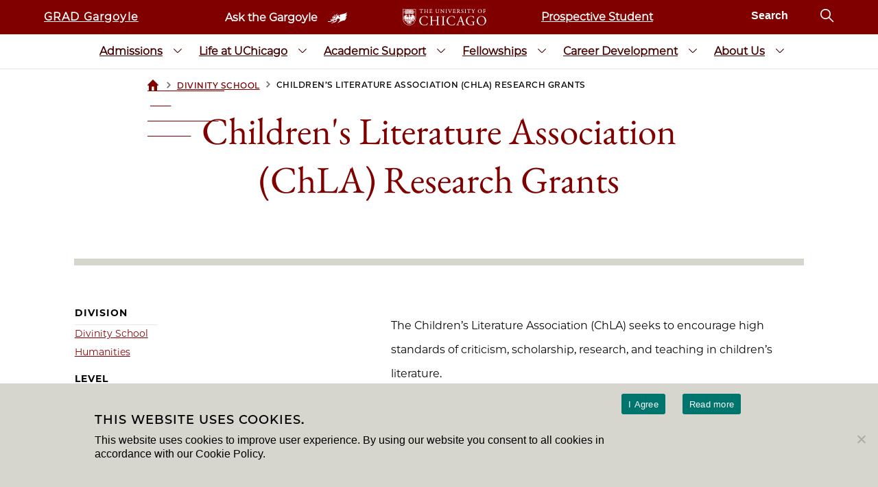

--- FILE ---
content_type: text/html; charset=UTF-8
request_url: https://grad.uchicago.edu/fellowship/childrens-literature-association-chla-hannah-beiter-graduate-student-research-grant/
body_size: 390993
content:

<!doctype html>
<html lang="en-US">
  <head>
  <meta charset="utf-8">
  <meta http-equiv="x-ua-compatible" content="ie=edge">
  <meta name="viewport" content="width=device-width, initial-scale=1">

  <script>
    window.dataLayer = window.dataLayer || [];
  </script>

  <!-- Google Tag Manager -->
  <script>
    (function(w,d,s,l,i){w[l]=w[l]||[];w[l].push({'gtm.start':
    new Date().getTime(),event:'gtm.js'});var f=d.getElementsByTagName(s)[0],
    j=d.createElement(s),dl=l!='dataLayer'?'&l='+l:'';j.async=true;j.src=
    'https://www.googletagmanager.com/gtm.js?id='+i+dl;f.parentNode.insertBefore(j,f);
    })(window,document,'script','dataLayer','GTM-MTL34TH5');
  </script>
  <!-- End Google Tag Manager -->
  <link rel="stylesheet" href="https://uchicago-brand-fonts.s3.us-east-2.amazonaws.com/UChicagoSerif.css">
  <link rel="stylesheet" href="https://uchicago-brand-fonts.s3.us-east-2.amazonaws.com/UChicagoSansSerif.css">


  <meta name='robots' content='index, follow, max-image-preview:large, max-snippet:-1, max-video-preview:-1' />

	<!-- This site is optimized with the Yoast SEO plugin v22.7 - https://yoast.com/wordpress/plugins/seo/ -->
	<title>Children&#039;s Literature Association (ChLA) Research Grants - UChicagoGRAD | The University of Chicago</title>
	<link rel="canonical" href="https://grad.uchicago.edu/fellowship/childrens-literature-association-chla-hannah-beiter-graduate-student-research-grant/" />
	<meta property="og:locale" content="en_US" />
	<meta property="og:type" content="article" />
	<meta property="og:title" content="Children&#039;s Literature Association (ChLA) Research Grants - UChicagoGRAD | The University of Chicago" />
	<meta property="og:url" content="https://grad.uchicago.edu/fellowship/childrens-literature-association-chla-hannah-beiter-graduate-student-research-grant/" />
	<meta property="og:site_name" content="UChicagoGRAD | The University of Chicago" />
	<meta property="article:modified_time" content="2025-02-17T19:21:11+00:00" />
	<meta property="og:image" content="https://exqcbqgksyx.exactdn.com/wp-content/uploads/2022/04/GRAD-and-Gargoyle-Logo.png?strip=all&lossy=1&ssl=1" />
	<meta property="og:image:width" content="765" />
	<meta property="og:image:height" content="465" />
	<meta property="og:image:type" content="image/png" />
	<meta name="twitter:card" content="summary_large_image" />
	<script type="application/ld+json" class="yoast-schema-graph">{"@context":"https://schema.org","@graph":[{"@type":"WebPage","@id":"https://grad.uchicago.edu/fellowship/childrens-literature-association-chla-hannah-beiter-graduate-student-research-grant/","url":"https://grad.uchicago.edu/fellowship/childrens-literature-association-chla-hannah-beiter-graduate-student-research-grant/","name":"Children's Literature Association (ChLA) Research Grants - UChicagoGRAD | The University of Chicago","isPartOf":{"@id":"https://grad.uchicago.edu/#website"},"datePublished":"2018-02-27T19:09:03+00:00","dateModified":"2025-02-17T19:21:11+00:00","breadcrumb":{"@id":"https://grad.uchicago.edu/fellowship/childrens-literature-association-chla-hannah-beiter-graduate-student-research-grant/#breadcrumb"},"inLanguage":"en-US","potentialAction":[{"@type":"ReadAction","target":["https://grad.uchicago.edu/fellowship/childrens-literature-association-chla-hannah-beiter-graduate-student-research-grant/"]}]},{"@type":"BreadcrumbList","@id":"https://grad.uchicago.edu/fellowship/childrens-literature-association-chla-hannah-beiter-graduate-student-research-grant/#breadcrumb","itemListElement":[{"@type":"ListItem","position":1,"name":"Home","item":"https://grad.uchicago.edu/"},{"@type":"ListItem","position":2,"name":"Children&#8217;s Literature Association (ChLA) Research Grants"}]},{"@type":"WebSite","@id":"https://grad.uchicago.edu/#website","url":"https://grad.uchicago.edu/","name":"UChicagoGRAD | The University of Chicago","description":"UChicagoGRAD | The University of Chicago","publisher":{"@id":"https://grad.uchicago.edu/#organization"},"potentialAction":[{"@type":"SearchAction","target":{"@type":"EntryPoint","urlTemplate":"https://grad.uchicago.edu/?s={search_term_string}"},"query-input":"required name=search_term_string"}],"inLanguage":"en-US"},{"@type":"Organization","@id":"https://grad.uchicago.edu/#organization","name":"UChicago Grad","url":"https://grad.uchicago.edu/","logo":{"@type":"ImageObject","inLanguage":"en-US","@id":"https://grad.uchicago.edu/#/schema/logo/image/","url":"https://exqcbqgksyx.exactdn.com/wp-content/uploads/2022/10/UChicago_GRAD_Horizontal_Color_Spot.png?strip=all&lossy=1&ssl=1","contentUrl":"https://exqcbqgksyx.exactdn.com/wp-content/uploads/2022/10/UChicago_GRAD_Horizontal_Color_Spot.png?strip=all&lossy=1&ssl=1","width":2305,"height":667,"caption":"UChicago Grad"},"image":{"@id":"https://grad.uchicago.edu/#/schema/logo/image/"}}]}</script>
	<!-- / Yoast SEO plugin. -->


<link rel='dns-prefetch' href='//grad.uchicago.edu' />
<link rel='dns-prefetch' href='//exqcbqgksyx.exactdn.com' />
<link rel='preconnect' href='//exqcbqgksyx.exactdn.com' />
<link rel="alternate" title="oEmbed (JSON)" type="application/json+oembed" href="https://grad.uchicago.edu/wp-json/oembed/1.0/embed?url=https%3A%2F%2Fgrad.uchicago.edu%2Ffellowship%2Fchildrens-literature-association-chla-hannah-beiter-graduate-student-research-grant%2F" />
<link rel="alternate" title="oEmbed (XML)" type="text/xml+oembed" href="https://grad.uchicago.edu/wp-json/oembed/1.0/embed?url=https%3A%2F%2Fgrad.uchicago.edu%2Ffellowship%2Fchildrens-literature-association-chla-hannah-beiter-graduate-student-research-grant%2F&#038;format=xml" />
<style id='wp-img-auto-sizes-contain-inline-css' type='text/css'>
img:is([sizes=auto i],[sizes^="auto," i]){contain-intrinsic-size:3000px 1500px}
/*# sourceURL=wp-img-auto-sizes-contain-inline-css */
</style>
<style id='wp-emoji-styles-inline-css' type='text/css'>

	img.wp-smiley, img.emoji {
		display: inline !important;
		border: none !important;
		box-shadow: none !important;
		height: 1em !important;
		width: 1em !important;
		margin: 0 0.07em !important;
		vertical-align: -0.1em !important;
		background: none !important;
		padding: 0 !important;
	}
/*# sourceURL=wp-emoji-styles-inline-css */
</style>
<style id='wp-block-library-inline-css' type='text/css'>
:root{--wp-block-synced-color:#7a00df;--wp-block-synced-color--rgb:122,0,223;--wp-bound-block-color:var(--wp-block-synced-color);--wp-editor-canvas-background:#ddd;--wp-admin-theme-color:#007cba;--wp-admin-theme-color--rgb:0,124,186;--wp-admin-theme-color-darker-10:#006ba1;--wp-admin-theme-color-darker-10--rgb:0,107,160.5;--wp-admin-theme-color-darker-20:#005a87;--wp-admin-theme-color-darker-20--rgb:0,90,135;--wp-admin-border-width-focus:2px}@media (min-resolution:192dpi){:root{--wp-admin-border-width-focus:1.5px}}.wp-element-button{cursor:pointer}:root .has-very-light-gray-background-color{background-color:#eee}:root .has-very-dark-gray-background-color{background-color:#313131}:root .has-very-light-gray-color{color:#eee}:root .has-very-dark-gray-color{color:#313131}:root .has-vivid-green-cyan-to-vivid-cyan-blue-gradient-background{background:linear-gradient(135deg,#00d084,#0693e3)}:root .has-purple-crush-gradient-background{background:linear-gradient(135deg,#34e2e4,#4721fb 50%,#ab1dfe)}:root .has-hazy-dawn-gradient-background{background:linear-gradient(135deg,#faaca8,#dad0ec)}:root .has-subdued-olive-gradient-background{background:linear-gradient(135deg,#fafae1,#67a671)}:root .has-atomic-cream-gradient-background{background:linear-gradient(135deg,#fdd79a,#004a59)}:root .has-nightshade-gradient-background{background:linear-gradient(135deg,#330968,#31cdcf)}:root .has-midnight-gradient-background{background:linear-gradient(135deg,#020381,#2874fc)}:root{--wp--preset--font-size--normal:16px;--wp--preset--font-size--huge:42px}.has-regular-font-size{font-size:1em}.has-larger-font-size{font-size:2.625em}.has-normal-font-size{font-size:var(--wp--preset--font-size--normal)}.has-huge-font-size{font-size:var(--wp--preset--font-size--huge)}.has-text-align-center{text-align:center}.has-text-align-left{text-align:left}.has-text-align-right{text-align:right}.has-fit-text{white-space:nowrap!important}#end-resizable-editor-section{display:none}.aligncenter{clear:both}.items-justified-left{justify-content:flex-start}.items-justified-center{justify-content:center}.items-justified-right{justify-content:flex-end}.items-justified-space-between{justify-content:space-between}.screen-reader-text{border:0;clip-path:inset(50%);height:1px;margin:-1px;overflow:hidden;padding:0;position:absolute;width:1px;word-wrap:normal!important}.screen-reader-text:focus{background-color:#ddd;clip-path:none;color:#444;display:block;font-size:1em;height:auto;left:5px;line-height:normal;padding:15px 23px 14px;text-decoration:none;top:5px;width:auto;z-index:100000}html :where(.has-border-color){border-style:solid}html :where([style*=border-top-color]){border-top-style:solid}html :where([style*=border-right-color]){border-right-style:solid}html :where([style*=border-bottom-color]){border-bottom-style:solid}html :where([style*=border-left-color]){border-left-style:solid}html :where([style*=border-width]){border-style:solid}html :where([style*=border-top-width]){border-top-style:solid}html :where([style*=border-right-width]){border-right-style:solid}html :where([style*=border-bottom-width]){border-bottom-style:solid}html :where([style*=border-left-width]){border-left-style:solid}html :where(img[class*=wp-image-]){height:auto;max-width:100%}:where(figure){margin:0 0 1em}html :where(.is-position-sticky){--wp-admin--admin-bar--position-offset:var(--wp-admin--admin-bar--height,0px)}@media screen and (max-width:600px){html :where(.is-position-sticky){--wp-admin--admin-bar--position-offset:0px}}

/*# sourceURL=wp-block-library-inline-css */
</style><style id='global-styles-inline-css' type='text/css'>
:root{--wp--preset--aspect-ratio--square: 1;--wp--preset--aspect-ratio--4-3: 4/3;--wp--preset--aspect-ratio--3-4: 3/4;--wp--preset--aspect-ratio--3-2: 3/2;--wp--preset--aspect-ratio--2-3: 2/3;--wp--preset--aspect-ratio--16-9: 16/9;--wp--preset--aspect-ratio--9-16: 9/16;--wp--preset--color--black: #000000;--wp--preset--color--cyan-bluish-gray: #abb8c3;--wp--preset--color--white: #ffffff;--wp--preset--color--pale-pink: #f78da7;--wp--preset--color--vivid-red: #cf2e2e;--wp--preset--color--luminous-vivid-orange: #ff6900;--wp--preset--color--luminous-vivid-amber: #fcb900;--wp--preset--color--light-green-cyan: #7bdcb5;--wp--preset--color--vivid-green-cyan: #00d084;--wp--preset--color--pale-cyan-blue: #8ed1fc;--wp--preset--color--vivid-cyan-blue: #0693e3;--wp--preset--color--vivid-purple: #9b51e0;--wp--preset--gradient--vivid-cyan-blue-to-vivid-purple: linear-gradient(135deg,rgb(6,147,227) 0%,rgb(155,81,224) 100%);--wp--preset--gradient--light-green-cyan-to-vivid-green-cyan: linear-gradient(135deg,rgb(122,220,180) 0%,rgb(0,208,130) 100%);--wp--preset--gradient--luminous-vivid-amber-to-luminous-vivid-orange: linear-gradient(135deg,rgb(252,185,0) 0%,rgb(255,105,0) 100%);--wp--preset--gradient--luminous-vivid-orange-to-vivid-red: linear-gradient(135deg,rgb(255,105,0) 0%,rgb(207,46,46) 100%);--wp--preset--gradient--very-light-gray-to-cyan-bluish-gray: linear-gradient(135deg,rgb(238,238,238) 0%,rgb(169,184,195) 100%);--wp--preset--gradient--cool-to-warm-spectrum: linear-gradient(135deg,rgb(74,234,220) 0%,rgb(151,120,209) 20%,rgb(207,42,186) 40%,rgb(238,44,130) 60%,rgb(251,105,98) 80%,rgb(254,248,76) 100%);--wp--preset--gradient--blush-light-purple: linear-gradient(135deg,rgb(255,206,236) 0%,rgb(152,150,240) 100%);--wp--preset--gradient--blush-bordeaux: linear-gradient(135deg,rgb(254,205,165) 0%,rgb(254,45,45) 50%,rgb(107,0,62) 100%);--wp--preset--gradient--luminous-dusk: linear-gradient(135deg,rgb(255,203,112) 0%,rgb(199,81,192) 50%,rgb(65,88,208) 100%);--wp--preset--gradient--pale-ocean: linear-gradient(135deg,rgb(255,245,203) 0%,rgb(182,227,212) 50%,rgb(51,167,181) 100%);--wp--preset--gradient--electric-grass: linear-gradient(135deg,rgb(202,248,128) 0%,rgb(113,206,126) 100%);--wp--preset--gradient--midnight: linear-gradient(135deg,rgb(2,3,129) 0%,rgb(40,116,252) 100%);--wp--preset--font-size--small: 13px;--wp--preset--font-size--medium: 20px;--wp--preset--font-size--large: 36px;--wp--preset--font-size--x-large: 42px;--wp--preset--spacing--20: 0.44rem;--wp--preset--spacing--30: 0.67rem;--wp--preset--spacing--40: 1rem;--wp--preset--spacing--50: 1.5rem;--wp--preset--spacing--60: 2.25rem;--wp--preset--spacing--70: 3.38rem;--wp--preset--spacing--80: 5.06rem;--wp--preset--shadow--natural: 6px 6px 9px rgba(0, 0, 0, 0.2);--wp--preset--shadow--deep: 12px 12px 50px rgba(0, 0, 0, 0.4);--wp--preset--shadow--sharp: 6px 6px 0px rgba(0, 0, 0, 0.2);--wp--preset--shadow--outlined: 6px 6px 0px -3px rgb(255, 255, 255), 6px 6px rgb(0, 0, 0);--wp--preset--shadow--crisp: 6px 6px 0px rgb(0, 0, 0);}:where(.is-layout-flex){gap: 0.5em;}:where(.is-layout-grid){gap: 0.5em;}body .is-layout-flex{display: flex;}.is-layout-flex{flex-wrap: wrap;align-items: center;}.is-layout-flex > :is(*, div){margin: 0;}body .is-layout-grid{display: grid;}.is-layout-grid > :is(*, div){margin: 0;}:where(.wp-block-columns.is-layout-flex){gap: 2em;}:where(.wp-block-columns.is-layout-grid){gap: 2em;}:where(.wp-block-post-template.is-layout-flex){gap: 1.25em;}:where(.wp-block-post-template.is-layout-grid){gap: 1.25em;}.has-black-color{color: var(--wp--preset--color--black) !important;}.has-cyan-bluish-gray-color{color: var(--wp--preset--color--cyan-bluish-gray) !important;}.has-white-color{color: var(--wp--preset--color--white) !important;}.has-pale-pink-color{color: var(--wp--preset--color--pale-pink) !important;}.has-vivid-red-color{color: var(--wp--preset--color--vivid-red) !important;}.has-luminous-vivid-orange-color{color: var(--wp--preset--color--luminous-vivid-orange) !important;}.has-luminous-vivid-amber-color{color: var(--wp--preset--color--luminous-vivid-amber) !important;}.has-light-green-cyan-color{color: var(--wp--preset--color--light-green-cyan) !important;}.has-vivid-green-cyan-color{color: var(--wp--preset--color--vivid-green-cyan) !important;}.has-pale-cyan-blue-color{color: var(--wp--preset--color--pale-cyan-blue) !important;}.has-vivid-cyan-blue-color{color: var(--wp--preset--color--vivid-cyan-blue) !important;}.has-vivid-purple-color{color: var(--wp--preset--color--vivid-purple) !important;}.has-black-background-color{background-color: var(--wp--preset--color--black) !important;}.has-cyan-bluish-gray-background-color{background-color: var(--wp--preset--color--cyan-bluish-gray) !important;}.has-white-background-color{background-color: var(--wp--preset--color--white) !important;}.has-pale-pink-background-color{background-color: var(--wp--preset--color--pale-pink) !important;}.has-vivid-red-background-color{background-color: var(--wp--preset--color--vivid-red) !important;}.has-luminous-vivid-orange-background-color{background-color: var(--wp--preset--color--luminous-vivid-orange) !important;}.has-luminous-vivid-amber-background-color{background-color: var(--wp--preset--color--luminous-vivid-amber) !important;}.has-light-green-cyan-background-color{background-color: var(--wp--preset--color--light-green-cyan) !important;}.has-vivid-green-cyan-background-color{background-color: var(--wp--preset--color--vivid-green-cyan) !important;}.has-pale-cyan-blue-background-color{background-color: var(--wp--preset--color--pale-cyan-blue) !important;}.has-vivid-cyan-blue-background-color{background-color: var(--wp--preset--color--vivid-cyan-blue) !important;}.has-vivid-purple-background-color{background-color: var(--wp--preset--color--vivid-purple) !important;}.has-black-border-color{border-color: var(--wp--preset--color--black) !important;}.has-cyan-bluish-gray-border-color{border-color: var(--wp--preset--color--cyan-bluish-gray) !important;}.has-white-border-color{border-color: var(--wp--preset--color--white) !important;}.has-pale-pink-border-color{border-color: var(--wp--preset--color--pale-pink) !important;}.has-vivid-red-border-color{border-color: var(--wp--preset--color--vivid-red) !important;}.has-luminous-vivid-orange-border-color{border-color: var(--wp--preset--color--luminous-vivid-orange) !important;}.has-luminous-vivid-amber-border-color{border-color: var(--wp--preset--color--luminous-vivid-amber) !important;}.has-light-green-cyan-border-color{border-color: var(--wp--preset--color--light-green-cyan) !important;}.has-vivid-green-cyan-border-color{border-color: var(--wp--preset--color--vivid-green-cyan) !important;}.has-pale-cyan-blue-border-color{border-color: var(--wp--preset--color--pale-cyan-blue) !important;}.has-vivid-cyan-blue-border-color{border-color: var(--wp--preset--color--vivid-cyan-blue) !important;}.has-vivid-purple-border-color{border-color: var(--wp--preset--color--vivid-purple) !important;}.has-vivid-cyan-blue-to-vivid-purple-gradient-background{background: var(--wp--preset--gradient--vivid-cyan-blue-to-vivid-purple) !important;}.has-light-green-cyan-to-vivid-green-cyan-gradient-background{background: var(--wp--preset--gradient--light-green-cyan-to-vivid-green-cyan) !important;}.has-luminous-vivid-amber-to-luminous-vivid-orange-gradient-background{background: var(--wp--preset--gradient--luminous-vivid-amber-to-luminous-vivid-orange) !important;}.has-luminous-vivid-orange-to-vivid-red-gradient-background{background: var(--wp--preset--gradient--luminous-vivid-orange-to-vivid-red) !important;}.has-very-light-gray-to-cyan-bluish-gray-gradient-background{background: var(--wp--preset--gradient--very-light-gray-to-cyan-bluish-gray) !important;}.has-cool-to-warm-spectrum-gradient-background{background: var(--wp--preset--gradient--cool-to-warm-spectrum) !important;}.has-blush-light-purple-gradient-background{background: var(--wp--preset--gradient--blush-light-purple) !important;}.has-blush-bordeaux-gradient-background{background: var(--wp--preset--gradient--blush-bordeaux) !important;}.has-luminous-dusk-gradient-background{background: var(--wp--preset--gradient--luminous-dusk) !important;}.has-pale-ocean-gradient-background{background: var(--wp--preset--gradient--pale-ocean) !important;}.has-electric-grass-gradient-background{background: var(--wp--preset--gradient--electric-grass) !important;}.has-midnight-gradient-background{background: var(--wp--preset--gradient--midnight) !important;}.has-small-font-size{font-size: var(--wp--preset--font-size--small) !important;}.has-medium-font-size{font-size: var(--wp--preset--font-size--medium) !important;}.has-large-font-size{font-size: var(--wp--preset--font-size--large) !important;}.has-x-large-font-size{font-size: var(--wp--preset--font-size--x-large) !important;}
/*# sourceURL=global-styles-inline-css */
</style>

<style id='classic-theme-styles-inline-css' type='text/css'>
/*! This file is auto-generated */
.wp-block-button__link{color:#fff;background-color:#32373c;border-radius:9999px;box-shadow:none;text-decoration:none;padding:calc(.667em + 2px) calc(1.333em + 2px);font-size:1.125em}.wp-block-file__button{background:#32373c;color:#fff;text-decoration:none}
/*# sourceURL=/wp-includes/css/classic-themes.min.css */
</style>
<link rel='stylesheet' id='contact-form-7-css' href='https://grad.uchicago.edu/wp-content/plugins/contact-form-7/includes/css/styles.css?ver=6.0.6' type='text/css' media='all' />
<link rel='stylesheet' id='cookie-notice-front-css' href='https://grad.uchicago.edu/wp-content/plugins/cookie-notice/css/front.min.css?ver=2.5.11' type='text/css' media='all' />
<link rel='stylesheet' id='page-list-style-css' href='https://grad.uchicago.edu/wp-content/plugins/page-list/css/page-list.css?ver=5.9' type='text/css' media='all' />
<link rel='stylesheet' id='wpa-style-css' href='https://grad.uchicago.edu/wp-content/plugins/wp-accessibility/css/wpa-style.css?ver=dd858138b9ad487832380436388c6fe8' type='text/css' media='all' />
<link rel='stylesheet' id='tablepress-default-css' href='https://grad.uchicago.edu/wp-content/plugins/tablepress/css/build/default.css?ver=3.2.6' type='text/css' media='all' />
<link rel='stylesheet' id='sage/css-css' href='https://grad.uchicago.edu/wp-content/themes/ucgrad-theme/dist/styles/main.css?v=0.2' type='text/css' media='all' />
<script type="text/javascript" id="cookie-notice-front-js-before">
/* <![CDATA[ */
var cnArgs = {"ajaxUrl":"https:\/\/grad.uchicago.edu\/wp-admin\/admin-ajax.php","nonce":"96c7c02408","hideEffect":"fade","position":"bottom","onScroll":true,"onScrollOffset":100,"onClick":false,"cookieName":"cookie_notice_accepted","cookieTime":2592000,"cookieTimeRejected":2592000,"globalCookie":false,"redirection":false,"cache":true,"revokeCookies":false,"revokeCookiesOpt":"automatic"};

//# sourceURL=cookie-notice-front-js-before
/* ]]> */
</script>
<script type="text/javascript" src="https://grad.uchicago.edu/wp-content/plugins/cookie-notice/js/front.min.js?ver=2.5.11" id="cookie-notice-front-js"></script>
<script type="text/javascript" src="https://grad.uchicago.edu/wp-includes/js/jquery/jquery.min.js?ver=3.7.1" id="jquery-core-js"></script>
<script type="text/javascript" src="https://grad.uchicago.edu/wp-includes/js/jquery/jquery-migrate.min.js?ver=3.4.1" id="jquery-migrate-js"></script>
<link rel="https://api.w.org/" href="https://grad.uchicago.edu/wp-json/" /><link rel="EditURI" type="application/rsd+xml" title="RSD" href="https://grad.uchicago.edu/xmlrpc.php?rsd" />

<link rel='shortlink' href='https://grad.uchicago.edu/?p=5545' />
<!-- Stream WordPress user activity plugin v4.1.1 -->
<style type="text/css">.recentcomments a{display:inline !important;padding:0 !important;margin:0 !important;}</style><noscript><style>.lazyload[data-src]{display:none !important;}</style></noscript><style>.lazyload{background-image:none !important;}.lazyload:before{background-image:none !important;}</style><link rel="icon" href="https://exqcbqgksyx.exactdn.com/wp-content/uploads/2018/05/favicon-1-1.png?strip=all&#038;lossy=1&#038;resize=32%2C32&#038;ssl=1" sizes="32x32" />
<link rel="icon" href="https://exqcbqgksyx.exactdn.com/wp-content/uploads/2018/05/favicon-1-1.png?strip=all&#038;lossy=1&#038;resize=40%2C48&#038;ssl=1" sizes="192x192" />
<link rel="apple-touch-icon" href="https://exqcbqgksyx.exactdn.com/wp-content/uploads/2018/05/favicon-1-1.png?strip=all&#038;lossy=1&#038;resize=40%2C48&#038;ssl=1" />
<meta name="msapplication-TileImage" content="https://exqcbqgksyx.exactdn.com/wp-content/uploads/2018/05/favicon-1-1.png?strip=all&#038;lossy=1&#038;resize=40%2C48&#038;ssl=1" />
		<style type="text/css" id="wp-custom-css">
			[id] {
  scroll-margin-top: 100px;
}		</style>
		</head>
  <body class="wp-singular fellowship-template-default single single-fellowship postid-5545 wp-theme-ucgrad-theme cookies-not-set childrens-literature-association-chla-hannah-beiter-graduate-student-research-grant sidebar-primary">
  <!-- Google Tag Manager (noscript) -->
  <noscript>
    <iframe src="https://www.googletagmanager.com/ns.html?id=GTM-MTL34TH5" height="0" width="0" style="display:none;visibility:hidden"></iframe>
  </noscript>
  <!-- End Google Tag Manager (noscript) -->

    <header class="header">
    <nav id="topnav" class="topnav">
        <div class="header-container">
            <a href="https://grad-uchicago-csm.symplicity.com/" target="_blank"
               class="gargoyle-login">GRAD Gargoyle</a>
            <div class="center">
                <a class="ask-gargoyle" href="/ask-gargoyle">
                    <span>Ask the Gargoyle</span>
                    <svg width="24px" height="16px" viewBox="0 0 24 16">
    <desc>University of Chicago Gargoyle</desc>
    <defs></defs>
    <g stroke="none" stroke-width="1" fill="none" fill-rule="evenodd">
        <g transform="translate(-264.000000, -17.000000)" fill-rule="nonzero" fill="#FFFFFF">
            <g>
                <path d="M273.495036,27.4805992 C273.495158,27.4805175 273.49528,27.4804357 273.495402,27.4803537 C273.530028,27.5897543 273.544866,27.6951764 273.544667,27.7978138 C273.544962,27.9513554 273.512286,28.097728 273.464014,28.2396199 C273.247407,28.8495223 272.888457,29.3598487 272.455241,29.8328342 C272.411732,29.8796682 272.367799,29.9258311 272.323404,29.9712985 C271.928356,30.3807997 271.491065,30.7339441 270.985172,31.0130668 C270.980098,31.0158926 270.975018,31.0187109 270.969931,31.0215215 C270.935222,31.0406201 270.900356,31.0593354 270.865346,31.0776922 C270.238934,31.4067937 269.570578,31.6205824 268.907787,31.8623406 C268.536821,31.9990834 268.17822,32.1669042 267.813437,32.3222938 C267.785616,32.3347242 267.753159,32.354923 267.720702,32.365024 C267.688266,32.3751313 267.655809,32.3751061 267.627984,32.3471256 C267.566096,32.2848907 267.609418,32.2039852 267.640362,32.1417503 C267.640827,32.1408146 267.641293,32.1398782 267.64176,32.1389411 C267.683995,32.0480956 267.726426,31.9631688 267.786289,31.8841607 C267.787156,31.882892 267.788023,31.8816263 267.788893,31.8803636 C268.389206,31.0090745 269.144238,30.3120432 270.091123,29.8452812 C270.77189,29.5092126 271.44028,29.1482499 272.090103,28.7561699 C272.437365,28.5466443 272.763051,28.3127103 273.040457,28.0239322 C273.181058,27.8769293 273.309144,27.7157152 273.421209,27.5362939 C273.423383,27.5330159 273.425939,27.52993 273.428877,27.5269348 C273.437403,27.5154706 273.461007,27.503115 273.494958,27.4803537 C273.494984,27.4804355 273.49501,27.4805173 273.495036,27.4805992 Z M273.512198,17.3520659 C273.426125,17.6738243 273.321613,17.964732 273.174237,18.2309453 C272.798602,18.9262919 272.287492,19.5347202 271.856435,20.1928161 C271.545756,20.6684558 271.310331,21.1766115 271.265666,21.7375359 C271.302658,21.16615 271.539691,20.658621 271.858595,20.1786418 C272.289771,19.519509 272.801022,18.9163402 273.17676,18.2136797 C273.318432,17.9587321 273.423146,17.6726933 273.509381,17.3493451 C273.510327,17.3502521 273.511266,17.351159 273.512198,17.3520659 C273.51244,17.3511592 273.512683,17.3502523 273.512925,17.3493451 C273.61462,17.4416211 273.64074,17.542363 273.657157,17.6480756 Z M273.752159,18.4498334 C273.752633,18.8376767 273.689784,19.224617 273.599136,19.6092216 C273.395924,20.4473626 273.04492,21.2234191 272.539968,21.9249741 C272.487155,21.9946028 272.431663,22.0622048 272.372606,22.125775 C272.339615,22.1617637 272.305275,22.1962396 272.269429,22.2288457 C272.176361,22.31465 272.074526,22.3893162 271.96112,22.4464841 C271.506822,22.6704065 271.288373,23.0319927 271.190455,23.4731108 C271.169926,23.5675149 271.154838,23.6655203 271.144076,23.7665631 C271.141343,23.7909959 271.138462,23.8154037 271.13542,23.8397802 C271.095235,24.2017684 271.009622,24.5523838 270.852688,24.8864057 C270.741844,25.1161184 270.569422,25.302372 270.384683,25.4700002 C270.195111,25.6415797 269.99122,25.7858069 269.776965,25.9095923 C269.582267,26.0226965 269.379024,26.1182975 269.170202,26.2015813 C268.951896,26.2892948 268.727482,26.3642301 268.500348,26.4323102 C267.761393,26.6558145 266.991649,26.7737751 266.246536,27.0034878 C265.926322,27.102823 265.612266,27.2021582 265.304368,27.3387442 C265.12396,27.4202801 264.948265,27.5065681 264.782045,27.60881 C264.668131,27.6795095 264.558666,27.7573285 264.455184,27.8451025 C264.410729,27.8831907 264.367378,27.9233272 264.325253,27.9657978 C264.27559,28.0158684 264.222923,28.039691 264.176135,28.0393012 C264.123826,28.0397391 264.07887,28.0096135 264.053673,27.9500634 C264.045513,27.9312472 264.039425,27.9095566 264.035829,27.8850879 C264.012565,27.7326289 263.999847,27.5792837 264.000001,27.4260567 C263.99999,27.414787 264.000048,27.403522 264.000177,27.3922619 C264.003485,27.1512102 264.039013,26.9106313 264.115883,26.6744398 C264.128199,26.6309807 264.158988,26.59373 264.18362,26.5564792 C264.251358,26.4695609 264.312937,26.4695609 264.356043,26.5751046 C264.392991,26.6744398 264.411465,26.7799835 264.448412,26.8793187 C264.456543,26.9020201 264.465056,26.9230562 264.474026,26.9424725 C264.50103,27.0033488 264.533305,27.0480274 264.5733,27.0779509 C264.645415,27.134097 264.740545,27.1415909 264.873311,27.1090315 C265.008786,27.0779892 265.138104,27.0283216 265.255105,26.9538202 C265.760057,26.6371891 266.314273,26.4695609 266.893121,26.3764341 C267.050885,26.3502365 267.18795,26.3076825 267.304654,26.2463924 C267.577726,26.1047007 267.737036,25.8580463 267.793226,25.4827958 C267.845608,25.1373094 267.953426,24.8178057 268.118925,24.5276843 C268.245632,24.3093048 268.405778,24.1081086 268.598875,23.9240957 C268.851352,23.6881745 269.134618,23.5081294 269.473305,23.3963772 C269.855099,23.2659998 270.236892,23.1169969 270.587895,22.912118 C270.909191,22.7227431 271.139229,22.4853645 271.223863,22.1357608 C271.245893,22.046682 271.258602,21.950154 271.261109,21.8451287 C271.261832,21.8090105 271.26336,21.7731492 271.265666,21.7375359 Z M266.519927,32.0569748 C266.524273,32.0521123 266.528616,32.0472227 266.532955,32.0423062 C266.54739,32.0276812 266.561648,32.0129491 266.575733,31.9981071 C266.727712,31.8332501 266.866091,31.6516018 266.983652,31.4604755 C266.995482,31.4407535 267.007131,31.4208561 267.018603,31.4007794 C267.246059,31.0021608 267.504252,30.6284559 267.780887,30.2609794 C267.925185,30.0606334 267.911512,29.9450204 267.73179,29.8486616 C267.704771,29.8344625 267.674117,29.8207294 267.639802,29.807297 C267.123371,29.6017434 266.600792,29.4273342 266.047473,29.3463586 C266.039809,29.3451324 266.032144,29.3439331 266.024481,29.3427607 C265.956356,29.3346795 265.886091,29.3247499 265.815091,29.3172376 C265.777262,29.3138017 265.739886,29.3110509 265.703186,29.3089852 C265.426526,29.2902985 265.272827,29.4273342 265.235939,29.7200924 C265.224673,29.8037921 265.221436,29.88633 265.223424,29.9682382 C265.225796,30.0586184 265.234497,30.1489985 265.245745,30.2393787 C265.257345,30.3339916 265.27201,30.4284124 265.285123,30.5236202 C265.300362,30.6255248 265.317113,30.7274294 265.330131,30.829334 C265.34333,30.9326152 265.352644,31.0359006 265.352644,31.1391859 C265.352644,31.3696373 265.254285,31.425693 265.057567,31.31981 C265.011278,31.2954921 264.968335,31.2677832 264.928473,31.2368186 C264.834079,31.1621446 264.756958,31.0687703 264.693568,30.9638717 C264.687738,30.9539359 264.682025,30.943861 264.676425,30.9336482 C264.39979,30.4229182 264.215366,29.881046 264.147744,29.295575 C264.143795,29.2585654 264.141075,29.2221581 264.139609,29.1863565 C264.123086,28.777536 264.270893,28.452075 264.62114,28.2002414 C264.634876,28.1903283 264.648669,28.1805494 264.662518,28.1709011 C265.010171,27.9356453 265.385641,27.7739519 265.775473,27.639469 C265.883737,27.6026336 265.993,27.5677789 266.102805,27.5337493 C266.147157,27.5197829 266.191581,27.5061717 266.236073,27.4928897 C267.060171,27.2519659 267.907371,27.1189082 268.741471,26.9286638 C268.786202,26.9187347 268.830897,26.9086558 268.875548,26.8984017 C269.435015,26.7675949 270.00063,26.636788 270.498617,26.331572 C271.138008,25.9391514 271.556071,25.3723217 271.660587,24.6123962 C271.734362,24.1016266 272.004874,23.7216638 272.367605,23.3915322 C272.483076,23.2858636 272.594033,23.1784801 272.696716,23.0657454 C272.91527,22.82731 273.097059,22.5649514 273.201634,22.2442465 C273.211101,22.2160273 273.220005,22.1873565 273.228324,22.1582105 C273.233775,22.1378437 273.239321,22.117496 273.244961,22.0971686 C273.317371,21.8480159 273.398761,21.6018957 273.494911,21.3607604 C273.532992,21.266578 273.573238,21.1731561 273.615647,21.0806111 C273.659417,20.9798238 273.700612,20.9390499 273.754234,20.9582895 C273.783248,20.9690135 273.815906,20.9972252 273.854568,21.0429246 C274.026696,21.2422339 274.149645,21.4789137 274.272594,21.709365 C274.274932,21.7134695 274.277249,21.7174779 274.279548,21.7213899 C274.334719,21.8256406 274.380253,21.8615816 274.436361,21.8292128 C274.458546,21.8176417 274.481992,21.7947272 274.508068,21.7601226 C274.515699,21.7504284 274.523565,21.7398597 274.531697,21.7284165 C274.555764,21.6922617 274.57871,21.6555393 274.600733,21.6183567 C274.661214,21.5172646 274.714733,21.4113404 274.765375,21.3037689 C274.832863,21.1613314 274.895207,21.0166729 274.962056,20.8750575 C275.035832,20.7193351 275.097312,20.5573837 275.207976,20.420348 C275.238786,20.3824438 275.266444,20.3589057 275.292362,20.3497336 C275.3367,20.3340838 275.376065,20.3582274 275.413038,20.4220979 C275.416397,20.4274623 275.419769,20.4331079 275.423155,20.4390347 C275.460043,20.5075525 275.472339,20.5885282 275.472339,20.6695039 C275.472339,20.8875153 275.466191,21.1055267 275.466191,21.3297671 C275.466191,21.3432802 275.465739,21.3567934 275.465325,21.3703066 C275.465634,21.4037176 275.466698,21.4371286 275.470371,21.4705396 C275.470968,21.4734466 275.471622,21.4763536 275.472339,21.4792606 C275.473382,21.4859513 275.474385,21.4927217 275.475375,21.4995503 C275.491846,21.5888224 275.499909,21.6879825 275.564049,21.7492853 C275.582146,21.7663404 275.604452,21.7804873 275.632187,21.7907055 C275.633658,21.7912546 275.635122,21.791778 275.63658,21.7922762 C275.750077,21.8302823 275.816746,21.7145331 275.889374,21.6470809 C276.01847,21.5162842 276.135272,21.3730306 276.264368,21.2422339 C276.313548,21.1924066 276.350433,21.1176656 276.442644,21.1114372 C276.442703,21.1115847 276.442761,21.1117321 276.442819,21.1118796 C276.443119,21.1118377 276.44342,21.1117964 276.443722,21.1117556 C276.505201,21.2674781 276.443722,21.4107427 276.412982,21.5540074 C276.314614,22.0087169 276.17321,22.4509687 276.117878,22.918136 C276.093286,23.1361474 276.087138,23.3541588 276.160914,23.5659414 C276.227397,23.7557682 276.353296,23.8914171 276.544452,23.9373806 C276.547385,23.9379889 276.550334,23.9385746 276.553298,23.9391377 C277.125011,24.0512492 277.678282,23.8519399 277.579923,23.0609312 C277.56148,22.9052208 277.53689,22.7495104 277.493858,22.6000284 C277.383204,22.2138667 277.254108,21.8401618 277.137306,21.4602284 C277.088338,21.3043 277.062753,21.1937397 277.059704,21.111195 C277.059639,21.1085669 277.059549,21.1059747 277.059481,21.1034103 C277.056185,20.9388598 277.146281,20.8882664 277.322591,20.8049683 C277.361483,20.7867967 277.404629,20.7670636 277.451992,20.7442507 C277.808575,20.5760704 278.152862,20.3705168 278.52789,20.2521677 C279.339424,19.9967829 280.150958,19.7663137 280.974789,19.566989 C281.197331,19.5134241 281.420611,19.4621013 281.644235,19.4115757 C281.967057,19.338762 282.28988,19.2676079 282.611967,19.1937888 C282.653569,19.1842661 282.695163,19.174699 282.736747,19.1650782 C283.267019,19.0421767 283.795045,18.9105641 284.317528,18.7508677 C285.32571,18.439447 286.315449,18.0781989 287.176092,17.4304437 C287.323631,17.3183322 287.47117,17.1937639 287.612561,17.0691956 C287.650161,17.0358629 287.684167,16.9988897 287.736556,17.0000255 C287.75364,16.9996457 287.772247,17.0034795 287.792908,17.0131409 C287.8175,17.1937789 287.749872,17.368188 287.688392,17.5301394 C287.399437,18.3710406 287.073593,19.1932551 286.630938,19.9656384 C286.507978,20.1836499 286.305095,20.3331434 286.175987,20.5449259 C286.168773,20.5562956 286.161559,20.5675593 286.154358,20.5787448 C286.116934,20.6420726 286.0766,20.7028981 286.035829,20.7662342 C286.029169,20.7775043 286.022601,20.7888538 286.016139,20.8003107 C286.00398,20.8187892 285.993324,20.8403131 285.989373,20.8618709 C285.987113,20.8795038 285.989225,20.8976656 285.997511,20.9158999 C285.999334,20.9189645 286.001438,20.9219647 286.003843,20.9248887 C286.018565,20.9487527 286.040336,20.9583312 286.063755,20.9604655 C286.087274,20.9617603 286.112968,20.9556293 286.137173,20.9494984 C286.26627,20.9183563 286.383071,20.8498437 286.493725,20.7751027 C286.583139,20.7134507 286.67205,20.6515444 286.760409,20.5891786 C286.88467,20.5010816 287.008526,20.4120671 287.131405,20.3215563 C287.351412,20.1589595 287.5674,19.991535 287.778542,19.8159268 C287.815667,19.7836862 287.848217,19.718995 287.90777,19.7258386 C287.917837,19.7267239 287.928681,19.7296614 287.94046,19.7351692 C287.951939,19.7409846 287.961341,19.7475757 287.969001,19.7547798 C287.993697,19.7769243 288.000371,19.8048274 287.999984,19.8337906 C288.0004,19.8661258 287.992453,19.8997975 287.989644,19.928265 C287.958904,20.1525054 287.897424,20.3767457 287.8175,20.5885282 C287.516249,21.3858271 287.128925,22.1332949 286.704714,22.8683048 C286.59775,23.0587757 286.458318,23.2163506 286.309841,23.3656752 C286.231839,23.4445893 286.151309,23.5209191 286.071655,23.5978466 C286.015412,23.652585 285.95962,23.7079712 285.905476,23.7652661 C285.829957,23.845422 285.754438,23.9255779 285.68015,24.0082269 C285.661428,24.0291787 285.642783,24.0501873 285.624235,24.0712328 C285.590562,24.109699 285.557211,24.1488189 285.5243,24.1888312 C285.451911,24.2790984 285.470304,24.3489262 285.570344,24.3798019 C285.580233,24.3827757 285.590903,24.3853754 285.602345,24.3875837 C285.706852,24.4062689 285.805211,24.3751268 285.897423,24.3439847 C286.253975,24.2256449 286.57979,24.0450208 286.911752,23.8768536 C286.970711,23.8480919 287.029671,23.8177584 287.089456,23.7889239 C287.188354,23.7399404 287.289488,23.6950821 287.396605,23.6720527 C287.407058,23.6695554 287.417567,23.6672294 287.428138,23.6650875 C287.42828,23.6653515 287.428421,23.6656151 287.428561,23.6658784 C287.429099,23.6657863 287.429638,23.6656947 287.430177,23.6656037 C287.447728,23.6982047 287.447186,23.7251651 287.439807,23.7484977 C287.435273,23.7642708 287.427359,23.7783851 287.41895,23.7914669 C287.414065,23.7997027 287.40932,23.8075278 287.405585,23.8150973 C286.926042,24.6123962 286.575606,25.478213 286.194431,26.3253431 C285.825552,27.1413287 285.278381,27.8327364 284.657434,28.468084 C284.589806,28.5366018 284.528326,28.6113486 284.460698,28.6736376 C284.159447,28.9414802 283.821308,29.0598293 283.409392,29.0286848 C282.333494,28.9414802 281.312928,29.1844072 280.304658,29.5581411 C279.314832,29.9256461 278.398782,30.4364157 277.464288,30.9098119 C277.379868,30.9525771 277.295449,30.9952806 277.21109,31.0380513 C276.539311,31.3826037 275.871356,31.7274693 275.237814,32.1377329 C275.151376,32.1942473 275.065579,32.2520526 274.9805,32.3113139 C274.753025,32.4670364 274.543993,32.6539033 274.322666,32.8283124 C274.285778,32.853228 274.261186,32.8968303 274.18741,32.8781436 C274.187189,32.8777524 274.18697,32.8773612 274.186753,32.8769702 C274.186679,32.8769515 274.186605,32.8769327 274.18653,32.8769138 C274.137351,32.7959444 274.180383,32.7087466 274.21112,32.6215488 C274.352511,32.2104734 274.622999,31.8928242 274.911929,31.5876318 C274.977236,31.5195189 275.042993,31.452014 275.109083,31.3849509 C275.270781,31.2198248 275.435884,31.0573719 275.601594,30.8951104 C275.798537,30.7014683 275.995864,30.5081066 276.190599,30.3108067 C276.38103,30.1152605 276.567151,29.9164401 276.734985,29.7047507 C276.925231,29.4635163 277.092071,29.2055584 277.216832,28.9166885 C277.24375,28.8535076 277.268543,28.7888479 277.290992,28.7225608 C277.407794,28.3924547 277.487711,28.0498919 277.456974,27.7011006 C277.416203,27.2349199 277.231961,26.8358292 276.851965,26.5620951 C276.836834,26.5511549 276.821351,26.5404454 276.805553,26.5299392 C276.799384,26.5258289 276.793167,26.5217497 276.786902,26.5177017 C276.024618,26.0194285 275.213154,25.907317 274.364806,26.2685651 C273.737766,26.536387 273.239823,26.972376 272.840239,27.5329334 C272.582046,27.9004099 272.225494,28.1620034 271.813614,28.336399 C271.506242,28.4671957 271.211164,28.4547389 270.952971,28.2367444 C270.713221,28.0374351 270.455028,28.0312067 270.172245,28.0997192 C269.827988,28.186917 269.502173,28.3239422 269.151768,28.3986832 C269.138359,28.4017401 269.124949,28.4046488 269.111538,28.4074135 C268.891083,28.4478402 268.670356,28.4543359 268.444928,28.444846 C268.432609,28.4440531 268.420275,28.4431975 268.407927,28.4422821 C268.241946,28.4298252 268.075965,28.4360537 267.909984,28.4609673 C267.879453,28.4665914 267.846417,28.4722154 267.817098,28.4841446 C267.804215,28.4893037 267.792203,28.4956751 267.781457,28.5038113 C267.762032,28.5183238 267.746513,28.5383398 267.737855,28.5668504 C267.729319,28.5949582 267.731154,28.6200637 267.739246,28.6429487 C267.754259,28.6864019 267.791908,28.7218536 267.824242,28.7546133 C267.850533,28.7812502 267.878381,28.8059939 267.907436,28.8293415 C267.997316,28.902526 268.095468,28.9599473 268.192232,29.0153063 C268.206854,29.0238854 268.221505,29.0324833 268.236157,29.0411426 C268.420597,29.1470338 268.605036,29.2466962 268.789476,29.3525875 C268.893992,29.4148764 268.998508,29.4833943 269.090728,29.56437 C269.145096,29.6106408 269.180233,29.6483381 269.196138,29.6832518 C269.224387,29.7466117 269.189106,29.8009554 269.090294,29.881046 C268.912018,30.0242996 268.733742,30.1675531 268.537023,30.285893 C268.168176,30.5038876 267.940721,30.8339936 267.75015,31.2139269 C267.571874,31.5564898 267.455072,31.9301947 267.239911,32.2540723 C267.164547,32.3675165 267.086166,32.4779041 266.998957,32.5772053 C266.857832,32.7366561 266.693584,32.8671733 266.481603,32.9381566 C266.450589,32.9481935 266.418552,32.9568807 266.385416,32.9641116 C266.282524,32.9872777 266.180813,32.9996732 266.080833,33 C265.881489,32.9993475 265.689024,32.9505519 265.507792,32.8477338 C265.486658,32.8354207 265.465677,32.8223153 265.444856,32.8084012 C265.248138,32.6776045 265.051419,32.534351 264.885438,32.3599553 C264.885047,32.3598233 264.884656,32.3596913 264.884265,32.3595593 C264.869204,32.3400426 264.866549,32.3280417 264.869863,32.3186648 C264.884256,32.3180337 264.897891,32.3226648 264.910028,32.3288133 C265.549516,32.7854357 266.05626,32.5757118 266.519927,32.0569748 C266.032053,32.5518673 265.519106,32.7618901 264.879355,32.305085 C264.875136,32.3093599 264.871641,32.3136348 264.869863,32.3186648 Z M267.37711,23.5394417 C267.539542,23.3602408 267.708222,23.199578 267.845664,23.0203771 C268.189271,22.5631058 268.639083,22.2108834 269.032668,21.8092262 C269.569943,21.2530855 269.982271,20.610434 270.350867,19.9368858 C270.375856,19.8936304 270.369609,19.8256577 270.457072,19.794761 C270.557031,19.9059891 270.575773,20.0542933 270.569525,20.1902388 C270.544536,20.9070424 270.332125,21.5744112 269.938539,22.1738073 C269.801097,22.3900843 269.563696,22.5260298 269.357532,22.6805133 C269.020173,22.9338663 268.67032,23.1686813 268.345455,23.4343929 C267.714469,23.9472783 267.320884,24.5961091 267.25841,25.4179615 C267.252162,25.5353689 267.270905,25.6898525 267.11472,25.7269285 C266.94604,25.7640046 266.85233,25.6404177 266.777361,25.5230103 C266.508723,25.084277 266.390023,24.6084678 266.427507,24.1017618 C266.446249,23.8236914 266.614929,23.6012352 266.764866,23.3787789 C266.877319,23.218116 266.977277,23.0450944 267.127215,22.9153283 C267.170946,22.8782522 267.214678,22.8288175 267.277152,22.8535349 C267.339626,22.8782522 267.333379,22.9400456 267.333379,22.9956597 C267.327131,23.0945292 267.314636,23.1933986 267.302142,23.2922681 C267.289647,23.3787789 267.283399,23.452931 267.37711,23.5394417 Z M264.859613,32.4639523 C264.829971,32.4499785 264.800329,32.4360047 264.760807,32.4220309 C264.81021,32.3521619 264.849732,32.3661357 264.899135,32.3940833 C264.879374,32.4080571 264.869494,32.4360047 264.859613,32.4639523 Z M267.383358,23.5456211 C267.54579,23.3664202 267.714469,23.2057573 267.845664,23.0203771 C268.183023,22.5631058 268.632835,22.2108834 269.032668,21.8092262 C269.576191,21.2530855 269.982271,20.610434 270.350867,19.9368858 C270.375856,19.8936304 270.375856,19.8256577 270.457072,19.794761 C270.557031,19.9059891 270.575773,20.0542933 270.569525,20.1902388 C270.544536,20.9070424 270.332125,21.5744112 269.938539,22.1738073 C269.794849,22.3900843 269.563696,22.5260298 269.357532,22.6805133 C269.020173,22.9338663 268.67032,23.1686813 268.345455,23.4343929 C267.714469,23.9472783 267.320884,24.5961091 267.25841,25.4179615 C267.252162,25.5291896 267.270905,25.6898525 267.11472,25.7269285 C266.952288,25.7640046 266.85233,25.6404177 266.777361,25.5230103 C266.508723,25.0904564 266.390023,24.6084678 266.427507,24.1017618 C266.446249,23.8236914 266.614929,23.6012352 266.764866,23.3787789 C266.871072,23.218116 266.977277,23.0512738 267.127215,22.9153283 C267.170946,22.8782522 267.208431,22.8349968 267.277152,22.8535349 C267.345873,22.8782522 267.339626,22.9400456 267.333379,22.9956597 C267.327131,23.0945292 267.320884,23.1933986 267.302142,23.2922681 C267.295894,23.3849582 267.289647,23.4652896 267.383358,23.5456211 Z"></path>
            </g>
        </g>
    </g>
</svg>                </a>
                <div class="logo-container">
                    <a class="uchicago-logo"
                       href="/"><img src="[data-uri]" alt="UChicagoGRAD | The University of Chicago" width="125px" data-src="https://exqcbqgksyx.exactdn.com/wp-content/uploads/2019/01/uchicago_wordmark_rev1.svg" decoding="async" class="lazyload" /><noscript><img src="https://exqcbqgksyx.exactdn.com/wp-content/uploads/2019/01/uchicago_wordmark_rev1.svg" alt="UChicagoGRAD | The University of Chicago" width="125px" data-eio="l" /></noscript></a>
                </div>
                <a class="prospective"
                   href="https://grad.uchicago.edu/admissions/">Prospective Student</a>
                <div class="searchbar">
                    <form method="get" action="/search-results">
                        <input id="query" type="search" name="query" placeholder="Search">
                        <label for="query"
                               class="magnifying"><svg width="12px" height="12px" viewBox="0 0 12 12">
    <desc>search</desc>
    <g stroke="none" stroke-width="1" fill="none" fill-rule="evenodd">
        <g transform="translate(-1139.000000, -285.000000)" fill-rule="nonzero" fill="#979797">
            <path d="M1147.01595,292.308843 L1150.70711,296 L1150,296.707107 L1146.30884,293.01595 C1145.53901,293.631764 1144.56251,294 1143.5,294 C1141.01472,294 1139,291.985281 1139,289.5 C1139,287.014719 1141.01472,285 1143.5,285 C1145.98528,285 1148,287.014719 1148,289.5 C1148,290.562507 1147.63176,291.539007 1147.01595,292.308843 Z M1143.5,293 C1145.433,293 1147,291.432997 1147,289.5 C1147,287.567003 1145.433,286 1143.5,286 C1141.567,286 1140,287.567003 1140,289.5 C1140,291.432997 1141.567,293 1143.5,293 Z"></path>
        </g>
    </g>
</svg></label>
                    </form>
                </div>
            </div>
            <span class="button-container">
            <button class="hamburger hamburger--spin js-hamburger" aria-label="Open or Close hamburger menu">
                <span>Hamburger Navigation Button</span>
                <div class="hamburger-box">
                    <div class="hamburger-inner"></div>
                </div>
            </button>
        </span>
        </div>
        <div class="sub-menu">
                            <ul class="sf-menu">
                                            <li class="menu-item">
                                                        <div class="parent-container">
                                <a href="https://grad.uchicago.edu/admissions/" class="nav-parent" aria-haspopup="true"
                                   aria-controls="admissions-submenu"
                                   aria-expanded="false">Admissions</a>
                                <button class="dropdown-menu-button" aria-expanded="false">
                                    <span>Show Dropdown Menu</span>
                                    <svg width="25px" height="14px" viewBox="0 0 25 14">
    <title>Toggle Submenu Icon</title>
    <g stroke="none" stroke-width="1" fill="none" fill-rule="evenodd">
        <g transform="translate(-174.000000, -621.000000)" fill="#430000">
            <path d="M181.566566,615.649326 L192.842732,626.925492 L191.768353,628.000326 L192.851123,629.082899 L181.574957,640.359065 L180.160744,638.944851 L191.097353,628.008326 L180.152353,617.06354 L181.566566,615.649326 Z"
                  transform="translate(186.501738, 628.004195) rotate(-270.000000) translate(-186.501738, -628.004195) "></path>
        </g>
    </g>
</svg>                                </button>
                            </div>
                            <div id="admissions-submenu" class="dropdown-menu">
                                <div class="right-content">
                                    <a href="http://www.uchicago.edu/"
                                       aria-label="University of Chicago">
                                        <svg width="125px" height="25px" viewBox="0 0 125 25">
    <desc>University of Chicago</desc>
    <g stroke="none" stroke-width="1" fill="none" fill-rule="evenodd">
        <g transform="translate(-120.000000, -187.000000)" fill="#800E00">
            <path d="M244.306525,188.762781 L244.314481,188.747518 L244.313534,188.730183 C244.296865,188.428134 244.287394,188.038089 244.287394,187.631651 L244.287394,187.551192 L244.208405,187.569093 C244.107064,187.592269 243.59013,187.592269 243.090245,187.592269 L241.545317,187.592269 C241.229361,187.592269 240.948259,187.585109 240.575476,187.567585 L240.558996,187.566832 L240.544032,187.57418 C240.474514,187.607909 240.463148,187.705891 240.461065,187.735286 C240.456329,187.808207 240.477734,187.866055 240.520164,187.893942 L240.681742,187.920699 C241.107752,187.971762 241.128589,188.017927 241.128589,188.909566 L241.128589,191.915361 C241.128589,192.798332 241.107752,192.84412 240.681931,192.895373 L240.450078,192.922883 L240.434356,192.938334 C240.386432,192.985441 240.379045,193.063262 240.387948,193.119978 C240.397987,193.182159 240.426779,193.229266 240.466747,193.249616 L240.481901,193.257153 L240.49857,193.256211 C240.891811,193.240195 241.174997,193.231527 241.545317,193.231527 C241.884383,193.231527 242.175146,193.240572 242.660067,193.2564 L242.676168,193.256965 L242.690943,193.249616 C242.745876,193.222294 242.769553,193.148054 242.773152,193.08738 C242.777509,193.015213 242.755915,192.957931 242.713863,192.93042 L242.399043,192.895184 C241.971139,192.859006 241.945756,192.804174 241.945756,191.915361 L241.945756,190.754271 C241.945756,190.592977 241.945756,190.592977 242.158288,190.592977 L242.729206,190.592977 C243.023758,190.592977 243.243488,190.599761 243.355815,190.631793 C243.473825,190.669102 243.537282,190.745792 243.581985,190.903694 L243.670256,191.249459 L243.685789,191.262648 C243.768945,191.333497 243.947002,191.329729 244.000229,191.24927 L244.010837,191.233254 L244.010837,191.213846 C244.010837,191.127169 244.004397,191.01562 243.997009,190.891635 C243.987728,190.740327 243.977688,190.56867 243.977688,190.403796 C243.977688,190.234588 243.987728,190.05577 243.99682,189.897868 C244.004207,189.768042 244.010837,189.65084 244.010837,189.560395 L244.010837,189.541175 L244.000229,189.52497 C243.960451,189.465239 243.875211,189.458832 243.840547,189.458832 C243.770839,189.458832 243.710224,189.481443 243.678212,189.519317 L243.589752,189.879968 C243.542585,190.082527 243.486138,190.102689 243.422113,190.125489 C243.333463,190.154883 243.074334,190.172595 242.729206,190.172595 L242.158288,190.172595 C241.945756,190.172595 241.945756,190.172595 241.945756,190.01149 L241.945756,188.249316 C241.945756,187.979488 241.945756,187.979488 242.133473,187.979488 L242.645103,187.979488 C242.992314,187.979488 243.266218,187.979488 243.442949,188.027914 C243.803041,188.120997 243.910822,188.360488 243.983371,188.77013 L243.987349,188.792741 L244.004965,188.807627 C244.037167,188.835326 244.08206,188.850588 244.131878,188.850588 C244.196471,188.850588 244.275649,188.823455 244.306525,188.762781 L244.306525,188.762781 Z M238.67254,190.386649 C238.67254,188.976646 237.740961,187.458863 235.695012,187.458863 C233.954601,187.458863 232.642094,188.753548 232.642094,190.470688 C232.642094,191.908955 233.690735,193.365122 235.695012,193.365122 C237.392614,193.365122 238.67254,192.084569 238.67254,190.386649 L238.67254,190.386649 Z M237.704024,190.645925 C237.704024,192.36721 236.680765,192.977904 235.804498,192.977904 C234.072611,192.977904 233.61042,191.233819 233.61042,190.203309 C233.61042,188.46337 234.656599,187.845893 235.552567,187.845893 C237.140682,187.845893 237.704024,189.354255 237.704024,190.645925 L237.704024,190.645925 Z M230.837847,204.880303 C230.837847,208.487559 233.537114,211.673868 238.009562,211.673868 C241.897832,211.673868 245,208.727804 245,204.679816 C245,201.153207 242.662909,197.806547 238.009562,197.806547 C233.85989,197.806547 230.837847,200.872827 230.837847,204.880303 L230.837847,204.880303 Z M232.852542,204.239084 C232.852542,199.850608 235.571888,198.427792 237.667276,198.427792 C241.51482,198.427792 242.985305,201.994536 242.985305,205.301438 C242.985305,209.248806 240.68875,211.052999 238.271533,211.052999 C234.302948,211.052999 232.852542,207.204744 232.852542,204.239084 L232.852542,204.239084 Z M228.401499,187.888854 C228.444308,187.851734 228.467039,187.791626 228.462114,187.727749 C228.457378,187.663872 228.425366,187.607721 228.376874,187.577384 L228.359447,187.566455 L228.3388,187.567585 C227.74193,187.602256 227.389984,187.602068 226.759397,187.567585 L226.74216,187.566643 L226.726627,187.574369 C226.680029,187.597734 226.647828,187.644841 226.638357,187.703253 C226.62737,187.77071 226.648396,187.840617 226.6931,187.885651 L226.70939,187.901856 L226.882332,187.920699 C227.045425,187.94086 227.146766,187.98043 227.176126,188.002476 C227.149797,188.121939 226.856192,188.663668 226.678135,188.992474 L226.639493,189.063511 C226.437569,189.452426 226.204201,189.8713 225.909081,190.374778 C225.688025,189.977385 225.472084,189.540233 225.263151,189.116459 C225.181131,188.950078 225.099112,188.78445 225.017281,188.621649 C224.956666,188.500867 224.767054,188.074079 224.763834,188.007564 C224.763834,187.990794 224.802476,187.957254 225.061795,187.920322 L225.191928,187.900725 L225.207272,187.885463 C225.252544,187.840052 225.272054,187.757709 225.254248,187.685729 C225.24061,187.628636 225.20443,187.586617 225.15537,187.570789 L225.143247,187.566643 L225.130556,187.567774 C224.924654,187.583979 224.62423,187.592269 224.23743,187.592269 C223.848925,187.592269 223.540924,187.584356 223.268346,187.567585 L223.249025,187.566455 L223.232166,187.576065 C223.190872,187.59943 223.163027,187.643333 223.153367,187.699296 C223.141812,187.766376 223.159049,187.836471 223.198638,187.882259 L223.213603,187.899595 L223.471785,187.945194 C223.693978,187.982314 223.805547,188.001157 224.088165,188.545524 L225.078086,190.466731 C225.315432,190.921218 225.339867,191.015243 225.339867,191.472745 L225.339867,191.898403 C225.339867,192.804739 225.319031,192.851281 224.894536,192.895373 L224.610781,192.922318 L224.59468,192.938899 C224.547135,192.986572 224.539937,193.064581 224.549787,193.121674 C224.559827,193.183101 224.588808,193.229643 224.628966,193.249616 L224.643362,193.256965 L224.660031,193.256211 C225.112182,193.240007 225.406354,193.231527 225.757164,193.231527 C226.097935,193.231527 226.398548,193.240949 226.896539,193.2564 L226.913019,193.256965 L226.927225,193.249616 C226.967762,193.229643 226.996933,193.182536 227.006783,193.120732 C227.016065,193.063638 227.008677,192.985818 226.960564,192.938334 L226.943705,192.921753 L226.601419,192.895184 C226.212914,192.865978 226.157414,192.802478 226.157414,191.898403 L226.157414,191.463889 C226.157414,190.83831 226.175409,190.776694 226.543077,190.143766 L227.071944,189.233473 C227.120057,189.151318 227.165898,189.071802 227.210033,188.994924 C227.539817,188.421162 227.778489,188.006622 228.13536,187.945006 L228.38805,187.900537 L228.401499,187.888854 Z M225.459961,198.107277 C225.116917,198.027195 224.049523,197.806924 222.901056,197.806924 C219.859125,197.806924 217.864698,198.748119 216.515254,200.151338 C215.266014,201.473534 214.701726,203.196892 214.701726,204.900465 C214.701726,206.664146 215.346708,208.246937 216.555412,209.449293 C218.106401,211.012487 220.302183,211.673868 222.699511,211.673868 C223.787552,211.673868 225.237958,211.433246 226.305921,211.152866 C226.688364,211.052999 227.051297,210.972352 227.292432,210.972352 C227.373315,210.912244 227.373315,210.79165 227.313079,210.731919 C226.950714,210.59154 226.829484,210.11105 226.829484,209.309291 L226.829484,208.186828 C226.829484,207.164986 226.849752,206.604038 227.695522,206.503417 L228.018298,206.463282 C228.159038,206.343442 228.138581,206.042901 227.998219,205.962442 C227.333347,206.002389 226.647828,206.022362 225.862673,206.022362 C224.673669,206.022362 223.566118,206.002389 222.98175,205.962442 C222.84063,206.022362 222.820552,206.383577 222.98175,206.463282 L223.868246,206.563903 C225.116917,206.703904 225.177532,206.824498 225.177532,208.507344 L225.177532,209.309291 C225.177532,209.95051 225.07676,210.31116 224.976555,210.451162 C224.754174,210.79165 224.009366,211.052999 222.759747,211.052999 C218.710658,211.052999 216.716231,208.0261 216.716231,204.178976 C216.716231,201.173181 218.429176,198.40763 222.337146,198.40763 C224.391998,198.40763 225.902641,199.089173 226.466929,201.253074 C226.58797,201.373667 226.950714,201.353694 227.010761,201.193154 C226.829484,199.99061 226.708443,198.948606 226.708443,198.28779 C226.466929,198.327549 225.842215,198.18717 225.459961,198.107277 L225.459961,198.107277 Z M222.025547,187.464327 L222.031798,187.441151 L222.02119,187.419481 C221.990314,187.3573 221.903369,187.350517 221.867379,187.350517 C221.846353,187.350517 221.815477,187.35259 221.78839,187.363518 L221.767364,187.371621 L221.756188,187.391217 C221.648407,187.577195 221.603514,187.592269 221.157046,187.592269 L217.687209,187.592269 C217.311585,187.592269 217.143189,187.572861 217.108146,187.385941 L217.104547,187.366345 L217.09015,187.352213 C217.066662,187.329036 217.028967,187.317919 216.974414,187.317919 C216.954335,187.317919 216.886332,187.319615 216.849205,187.344299 L216.826096,187.359562 L216.82155,187.386695 C216.76245,187.7204 216.638378,188.248939 216.505025,188.620518 L216.495933,188.646333 L216.508245,188.671017 C216.559011,188.771449 216.730817,188.820628 216.823065,188.751664 L216.836514,188.741677 L216.843523,188.726038 C216.928952,188.532711 217.009646,188.350125 217.205509,188.171307 C217.390574,188.002288 217.809576,187.979488 218.194482,187.979488 L218.656483,187.979488 C218.843632,187.979488 218.843632,187.979488 218.843632,188.182236 L218.843632,191.915361 C218.843632,192.82019 218.791162,192.859571 218.382199,192.895184 L218.080071,192.920057 L218.051658,192.92929 C218.001461,192.960003 217.973237,193.022561 217.976836,193.096613 C217.979298,193.152953 218.00184,193.222483 218.056962,193.249616 L218.071358,193.256777 L218.087459,193.2564 C218.601172,193.240949 218.911256,193.231527 219.251837,193.231527 C219.580106,193.231527 219.850979,193.239441 220.34897,193.2564 L220.36545,193.256965 L220.380036,193.249805 C220.449175,193.215888 220.46073,193.117906 220.462813,193.088699 C220.46717,193.015966 220.446144,192.958307 220.404092,192.930609 L220.105752,192.895184 C219.685614,192.859195 219.660989,192.804174 219.660989,191.915361 L219.660989,188.172061 C219.6608,188.087268 219.6608,188.007187 219.674438,187.99362 C219.688645,187.979488 219.779757,187.979488 219.840182,187.979488 L220.435536,187.979488 C220.885225,187.979488 221.191521,188.043742 221.371093,188.175829 C221.450461,188.233677 221.519032,188.445092 221.555211,188.741489 L221.557105,188.759955 L221.569228,188.774464 C221.600104,188.811772 221.656931,188.834007 221.721713,188.834007 C221.801271,188.834007 221.867947,188.799901 221.895224,188.745257 L221.903369,188.728864 L221.901664,188.710398 C221.877229,188.470907 221.935003,187.798409 222.025547,187.464327 L222.025547,187.464327 Z M214.372889,191.898403 L214.372889,188.925959 C214.372889,188.013405 214.397892,187.957065 214.824471,187.921075 L215.052157,187.903175 L215.065985,187.893753 C215.107657,187.865866 215.129062,187.808207 215.124327,187.735286 C215.122432,187.70608 215.110878,187.608097 215.041928,187.57418 L215.027342,187.56702 L215.010863,187.567585 C214.613834,187.583225 214.31682,187.592269 213.97245,187.592269 C213.612358,187.592269 213.323679,187.583602 212.917179,187.567585 L212.900699,187.56702 L212.885735,187.574369 C212.817164,187.608474 212.805799,187.706833 212.803526,187.73604 C212.799169,187.808584 212.820384,187.866055 212.862057,187.893753 L212.876074,187.903175 L213.102434,187.920887 C213.530339,187.957065 213.555532,188.013405 213.555532,188.925959 L213.555532,191.898403 C213.555532,192.79739 213.534316,192.84412 213.10035,192.895373 L212.868119,192.922883 L212.852396,192.938711 C212.804851,192.986006 212.797653,193.063827 212.806746,193.12092 C212.816785,193.182536 212.845388,193.229643 212.885545,193.249616 L212.90051,193.256965 L212.917179,193.256211 C213.344326,193.240007 213.624671,193.231527 213.97245,193.231527 C214.306023,193.231527 214.583905,193.240007 215.010863,193.256211 L215.027342,193.256965 L215.042117,193.249616 C215.111257,193.215511 215.122622,193.117152 215.124327,193.087946 C215.128873,193.015589 215.107657,192.958119 215.065985,192.930609 L214.827313,192.895373 C214.393915,192.84412 214.372889,192.79739 214.372889,191.898403 L214.372889,191.898403 Z M212.989728,210.852135 C212.12331,210.751892 211.861718,210.451162 211.277351,208.727804 L208.517279,200.671963 C208.21553,199.7905 207.893133,198.868524 207.630783,197.986683 C207.590626,197.846682 207.449885,197.806547 207.329034,197.806547 C207.107031,198.067142 206.765124,198.427792 206.281339,198.568171 C206.342144,198.888874 206.220914,199.269121 205.938864,199.99061 L203.884201,205.401305 C203.038052,207.645853 202.473763,208.948452 202.11102,209.870051 C201.829349,210.59154 201.386101,210.812377 200.902695,210.852135 L200.237823,210.912244 C200.116972,211.012487 200.157508,211.333379 200.27836,211.413272 C200.822191,211.393487 201.54711,211.353352 202.211792,211.353352 C203.158525,211.373137 203.783807,211.373137 204.30756,211.413272 C204.488458,211.333379 204.488458,211.012487 204.347528,210.912244 L203.682845,210.852135 C203.19925,210.812377 203.098288,210.691784 203.098288,210.451162 C203.098288,210.23089 203.239597,209.689915 203.541726,208.787912 L204.246566,206.684119 C204.387875,206.262984 204.508347,206.203064 205.012211,206.203064 L208.054142,206.203064 C208.65821,206.203064 208.738903,206.262984 208.880402,206.703904 L209.76633,209.429319 C209.927907,209.910186 210.028301,210.271025 210.028301,210.491297 C210.028301,210.691784 209.74644,210.812377 209.323839,210.852135 L208.738903,210.912244 C208.597594,211.012487 208.618052,211.333379 208.77944,211.413272 C209.363807,211.393487 210.128884,211.353352 211.095884,211.353352 C212.002459,211.353352 212.707678,211.373137 213.533559,211.413272 C213.634142,211.333379 213.6743,211.012487 213.533559,210.912244 L212.989728,210.852135 Z M207.792171,205.401305 L205.314528,205.401305 C204.750429,205.401305 204.73035,205.381332 204.891359,204.920815 L206.160678,201.433587 C206.382302,200.832692 206.583468,200.351448 206.643704,200.251205 L206.684241,200.251205 C206.805281,200.49145 206.98618,201.032991 207.147188,201.513669 L208.235419,204.78006 C208.416886,205.321412 208.376728,205.401305 207.792171,205.401305 L207.792171,205.401305 Z M208.614453,188.708891 C208.614453,188.38668 208.735873,187.845893 209.549252,187.845893 C210.289514,187.845893 210.514737,188.325064 210.628769,188.742242 L210.641081,188.766173 C210.667979,188.798959 210.713251,188.81686 210.768184,188.81686 C210.83164,188.81686 210.916691,188.791422 210.953818,188.735459 L210.964236,188.719443 L210.964236,188.700223 C210.964236,188.358981 210.893581,187.882259 210.810235,187.658973 L210.794513,187.617142 L210.74981,187.617142 C210.690521,187.617142 210.578762,187.602445 210.471738,187.569847 C210.271329,187.516145 209.956699,187.458863 209.675217,187.458863 C208.61218,187.458863 207.898248,188.061831 207.898248,188.958934 C207.898248,189.721688 208.484131,190.219891 208.833425,190.449019 L209.631082,190.967383 C210.210904,191.338208 210.29065,191.722412 210.29065,192.082496 C210.29065,192.528127 209.986059,192.978092 209.305655,192.978092 C208.456096,192.978092 208.085207,192.32651 207.92363,191.779882 L207.915296,191.76217 C207.890102,191.724861 207.844831,191.704511 207.787246,191.704511 C207.731556,191.704511 207.65143,191.725803 207.608053,191.785912 L207.595361,191.803812 L207.596119,191.825858 C207.612031,192.203278 207.720001,192.821321 207.830434,193.02275 L207.838769,193.038578 L207.854491,193.047622 C208.019099,193.143155 208.479206,193.365122 209.196169,193.365122 C210.304668,193.365122 211.048907,192.718439 211.048907,191.75614 C211.048907,191.088541 210.695635,190.546436 209.96958,190.09892 L209.297699,189.681177 C209.042547,189.523651 208.614453,189.188062 208.614453,188.708891 L208.614453,188.708891 Z M206.500122,193.268082 C206.538764,193.237557 206.558464,193.188189 206.551077,193.139198 C206.544068,193.093598 206.515844,193.056855 206.475308,193.041027 L206.456555,193.036882 C206.256336,193.022373 206.053843,192.940784 205.91386,192.817741 C205.336123,192.335555 204.876395,191.631401 204.240315,190.612008 C204.196369,190.541536 204.190118,190.509127 204.191065,190.495372 C204.470084,190.379677 205.257702,189.970601 205.257702,189.050887 C205.257702,188.351444 204.859726,187.998142 204.526532,187.825543 C204.105446,187.598111 203.566351,187.567585 203.094311,187.567585 C202.325825,187.567585 201.729334,187.588878 201.216757,187.634289 L201.193459,187.640884 C201.144966,187.665191 201.112575,187.719081 201.107082,187.784654 C201.101589,187.856445 201.128297,187.925221 201.176032,187.959515 L201.189291,187.969313 L201.474751,188.004172 C201.748466,188.037335 201.787676,188.096313 201.787676,188.917103 L201.787676,191.915361 C201.787676,192.798332 201.767029,192.84412 201.341018,192.895373 L201.106135,192.92326 L201.089655,192.942103 C201.04211,192.996935 201.037375,193.07664 201.04874,193.132791 C201.059916,193.18932 201.08795,193.230585 201.126971,193.249805 L201.141557,193.256965 L201.158037,193.256211 C201.531198,193.240949 201.836547,193.231527 202.204594,193.231527 C202.551237,193.231527 202.842758,193.240949 203.200955,193.256211 L203.217624,193.257153 L203.232399,193.249616 C203.294151,193.219091 203.309305,193.139009 203.313283,193.106035 C203.321617,193.032171 203.302107,192.968106 203.261002,192.934377 L203.247364,192.923071 L203.052827,192.895373 C202.621513,192.83583 202.604844,192.799275 202.604844,191.915361 L202.604844,190.862805 C202.604844,190.743719 202.604844,190.743719 202.934628,190.743719 C203.257214,190.743719 203.3667,190.820598 203.477891,190.982834 C203.605372,191.167116 203.753879,191.400954 203.897461,191.627067 C204.047673,191.863167 204.18936,192.086265 204.30093,192.244167 C204.877531,193.061 205.312634,193.323291 206.09116,193.323291 C206.252926,193.323291 206.394803,193.306898 206.480422,193.278634 L206.500122,193.268082 Z M203.970199,190.160913 C203.73039,190.341615 203.403069,190.364792 203.145076,190.364792 C202.766042,190.364792 202.649168,190.350659 202.614315,190.340108 C202.604844,190.305625 202.604844,190.207078 202.604844,190.111545 L202.604844,188.157552 C202.604844,187.969878 202.604844,187.954616 203.085976,187.954616 C204.029677,187.954616 204.364387,188.612793 204.364387,189.176379 C204.364387,189.639157 204.238989,189.952135 203.970199,190.160913 L203.970199,190.160913 Z M199.632241,192.044434 L199.636218,192.024461 L199.627694,192.005806 C199.591325,191.925348 199.502297,191.889358 199.430127,191.889358 C199.388644,191.889358 199.351138,191.900476 199.321778,191.921391 L199.301699,191.944944 C199.060943,192.422985 198.844244,192.665114 198.73419,192.725976 C198.55386,192.815668 198.299845,192.844497 197.688579,192.844497 C196.989043,192.844497 196.809281,192.761401 196.720442,192.67284 C196.601296,192.54697 196.577807,192.275069 196.577807,191.848281 L196.577807,190.671175 C196.577807,190.509504 196.577807,190.509504 196.790528,190.509504 L197.277533,190.509504 C197.570569,190.509504 197.78992,190.516099 197.908119,190.54945 C198.024804,190.57828 198.084282,190.653839 198.121598,190.818902 L198.196609,191.144128 L198.20968,191.170884 C198.241124,191.20857 198.300034,191.231181 198.367089,191.231181 C198.443995,191.231181 198.506315,191.202352 198.533592,191.154114 L198.542305,191.139228 L198.542305,191.122082 C198.542305,191.040492 198.535865,190.9329 198.528667,190.81193 C198.519385,190.659681 198.508777,190.487269 198.508777,190.320134 C198.508777,190.145462 198.519385,189.966644 198.528288,189.809119 C198.535865,189.681365 198.542305,189.566801 198.542305,189.47711 L198.542305,189.460151 L198.533781,189.445265 C198.506315,189.396651 198.443805,189.367633 198.366711,189.367633 C198.299845,189.367633 198.241124,189.390245 198.20968,189.42793 L198.128796,189.798755 C198.090912,189.989632 198.043746,190.018085 197.970629,190.042204 C197.880653,190.072164 197.627964,190.089122 197.277533,190.089122 L196.790528,190.089122 C196.577807,190.089122 196.577807,190.089122 196.577807,189.91916 L196.577807,188.249316 C196.577807,187.979488 196.577807,187.979488 196.765525,187.979488 L197.369781,187.979488 C197.726274,187.979488 197.998474,187.987779 198.168764,188.028102 C198.551208,188.123258 198.627924,188.364068 198.744608,188.728487 L198.760519,188.778609 L198.772264,188.799713 C198.800866,188.834383 198.849169,188.853226 198.909026,188.853226 C198.96699,188.853226 199.047873,188.83363 199.085189,188.778232 L199.09788,188.759389 L199.086515,188.636535 C199.043327,188.150015 199.003359,187.73717 198.958276,187.61017 L198.938576,187.555526 L198.88156,187.569281 C198.788554,187.592269 198.267832,187.592269 197.764537,187.592269 L196.186461,187.592269 C195.862928,187.592269 195.585992,187.585298 195.199003,187.567585 L195.182334,187.566832 L195.167748,187.57418 C195.098609,187.607909 195.086865,187.705703 195.084781,187.734721 C195.080046,187.807831 195.101261,187.865866 195.142934,187.893753 L195.305647,187.920699 C195.735068,187.971386 195.760829,188.026783 195.760829,188.909566 L195.760829,191.915361 C195.760829,192.82019 195.708359,192.859383 195.298828,192.895184 L194.999162,192.922129 L194.982304,192.938523 C194.934759,192.985818 194.927182,193.06345 194.936653,193.120544 C194.946692,193.182348 194.975485,193.229643 195.015831,193.249616 L195.030417,193.256965 L195.046897,193.2564 C195.531818,193.240572 195.824096,193.231527 196.186461,193.231527 L196.941687,193.231527 C197.673994,193.231527 198.409709,193.23963 199.190318,193.2564 L199.231802,193.257342 L199.249797,193.220033 C199.362314,192.985629 199.57333,192.337627 199.632241,192.044434 L199.632241,192.044434 Z M193.873805,187.885651 C193.919266,187.840052 193.926843,187.760724 193.919456,187.706645 C193.911121,187.645783 193.884034,187.599618 193.842929,187.576065 L193.826449,187.566455 L193.806939,187.567585 C193.525647,187.584356 193.268222,187.592269 192.996591,187.592269 C192.666806,187.592269 192.350093,187.583413 192.128279,187.567585 L192.108579,187.566266 L192.091342,187.576253 C192.045123,187.602633 192.013489,187.658031 192.007238,187.72398 C192.000609,187.790684 192.022013,187.852299 192.064823,187.888854 L192.079976,187.902044 L192.250456,187.920699 C192.544061,187.95405 192.571148,188.015478 192.571338,188.015478 C192.571338,188.069933 192.563193,188.153783 192.500304,188.317904 C192.355775,188.681569 191.955526,189.637838 191.720642,190.186351 C191.658512,190.328425 191.579902,190.513838 191.493146,190.717905 C191.334221,191.093252 191.140442,191.55 190.975834,191.908955 C190.578426,191.0013 190.212652,190.09063 189.841574,189.160175 C189.595893,188.560598 189.454774,188.124577 189.428634,188.016043 C189.441325,187.989475 189.514252,187.953485 189.765047,187.92051 L189.910145,187.901479 L189.92473,187.889043 C189.96754,187.852488 189.989134,187.790872 189.982694,187.724357 C189.976253,187.658219 189.94462,187.602633 189.898401,187.576253 L189.881921,187.566643 L189.862979,187.567585 C189.489249,187.585109 189.196023,187.592269 188.850327,187.592269 C188.499896,187.592269 188.232053,187.584732 187.981258,187.567585 L187.960801,187.566266 L187.943184,187.577384 C187.894124,187.607532 187.862301,187.663872 187.857187,187.727749 C187.852262,187.791626 187.874992,187.851734 187.917612,187.888854 L187.933145,187.902044 L188.104193,187.920699 C188.430757,187.958572 188.541759,188.107619 188.731939,188.566251 L190.209243,192.189523 C190.385026,192.623283 190.513833,192.994486 190.592254,193.292201 L190.600399,193.323291 L190.630518,193.335539 C190.679199,193.355136 190.729775,193.365122 190.78054,193.365122 C190.828843,193.365122 190.874493,193.352309 190.908968,193.329321 L190.9281,193.316885 L190.93473,193.295593 C191.07888,192.847135 191.481781,191.862978 191.805314,191.122647 L192.258412,190.095717 C192.647485,189.217645 192.971208,188.555888 193.194347,188.182801 C193.301182,188.011144 193.413509,187.935019 193.58039,187.921075 L193.856567,187.902798 L193.873805,187.885651 Z M188.392873,199.509743 C186.861773,200.692314 185.854426,202.596185 185.854426,204.820571 C185.854426,207.405231 187.103665,209.228833 188.714891,210.331322 C190.185944,211.313029 191.91821,211.673868 193.731359,211.673868 C195.020567,211.673868 196.471541,211.373137 196.914221,211.212974 C197.136034,211.132892 197.377737,211.052999 197.61944,211.012487 C197.921568,210.631864 198.445321,209.309291 198.58644,208.267099 C198.506125,208.127097 198.203429,208.086962 198.062877,208.186828 C197.599361,209.369211 196.450894,211.052999 193.852211,211.052999 C190.548498,211.052999 187.868931,208.727804 187.868931,204.519841 C187.868931,200.37161 190.488072,198.427792 193.57035,198.427792 C196.49162,198.427792 197.397627,199.99061 197.699944,201.353694 C197.840685,201.473534 198.143192,201.453561 198.243776,201.313559 C198.082767,200.09123 197.982184,198.828766 197.961726,198.367684 C197.780259,198.387657 197.639708,198.347522 197.397627,198.28779 C196.450894,198.027195 194.919794,197.806924 193.831943,197.806924 C191.736933,197.806924 189.863547,198.367684 188.392873,199.509743 L188.392873,199.509743 Z M185.817299,191.898403 L185.817299,188.925959 C185.817299,188.022449 185.846849,187.956688 186.270207,187.921075 L186.496756,187.903175 L186.510584,187.893753 C186.552446,187.865866 186.573851,187.808019 186.568737,187.734909 C186.567221,187.705703 186.555477,187.607909 186.486149,187.57418 L186.471563,187.56702 L186.455273,187.567585 C186.058812,187.583225 185.761798,187.592269 185.41705,187.592269 C185.05639,187.592269 184.768089,187.583602 184.362157,187.567585 L184.345867,187.56702 L184.331281,187.57418 C184.261953,187.607909 184.250398,187.70608 184.248315,187.735286 C184.243768,187.808207 184.264984,187.866055 184.307225,187.893942 L184.321053,187.903175 L184.547033,187.920887 C184.970581,187.956688 185.000321,188.022449 185.000321,188.925959 L185.000321,191.898403 C185.000321,192.79739 184.978916,192.843932 184.54495,192.895373 L184.313097,192.922883 L184.297375,192.938523 C184.249451,192.986195 184.242064,193.064204 184.251535,193.121297 C184.261574,193.182913 184.290556,193.229831 184.331092,193.249616 L184.345678,193.256965 L184.362157,193.256211 C184.788736,193.240007 185.068892,193.231527 185.41705,193.231527 C185.749296,193.231527 186.038165,193.240383 186.455273,193.256211 L186.471563,193.256965 L186.486338,193.249805 C186.555856,193.215699 186.567411,193.117529 186.568926,193.088322 C186.573851,193.015778 186.552257,192.958119 186.510395,192.930609 L186.27267,192.895373 C185.838514,192.843932 185.817299,192.79739 185.817299,191.898403 L185.817299,191.898403 Z M181.60398,208.307234 L181.60398,201.173181 C181.60398,199.049038 181.644138,198.708172 182.832762,198.608306 L183.336436,198.568171 C183.457287,198.487524 183.416751,198.127062 183.296089,198.06733 C182.288742,198.107277 181.60398,198.127062 180.798178,198.127062 C179.952029,198.127062 179.267078,198.107277 178.25992,198.06733 C178.139069,198.127062 178.098722,198.487524 178.219573,198.568171 L178.723247,198.608306 C179.911682,198.708172 179.952029,199.049038 179.952029,201.173181 L179.952029,208.307234 C179.952029,210.431565 179.911682,210.711757 178.723247,210.852135 L178.219573,210.912244 C178.098722,211.032272 178.139069,211.353352 178.25992,211.413272 C179.267078,211.373137 179.952029,211.353352 180.798178,211.353352 C181.60398,211.353352 182.288742,211.373137 183.296089,211.413272 C183.416751,211.353352 183.457287,210.992137 183.336436,210.912244 L182.832762,210.852135 C181.644138,210.711757 181.60398,210.431565 181.60398,208.307234 L181.60398,208.307234 Z M182.642772,187.885651 C182.683119,187.845328 182.703387,187.779943 182.695999,187.714936 C182.68918,187.655393 182.659441,187.605271 182.614737,187.577384 L182.597121,187.566455 L182.576474,187.567585 C182.301054,187.583602 182.082271,187.592269 181.71555,187.592269 C181.419483,187.592269 181.142548,187.585298 180.728092,187.567585 L180.715022,187.56702 L180.702899,187.571542 C180.654028,187.589443 180.619932,187.635043 180.608377,187.696847 C180.594739,187.771464 180.617469,187.847023 180.66634,187.889043 L180.681305,187.901856 L180.843261,187.920699 C181.131372,187.9565 181.277606,187.999273 181.317006,188.058439 C181.41721,188.216153 181.474794,188.833441 181.474794,189.752214 L181.474794,191.53926 C181.474794,191.620095 181.474794,191.713555 181.46949,191.777621 C181.178538,191.478398 180.873947,191.139417 180.495481,190.717905 L179.327883,189.41474 C178.497456,188.488054 178.022006,187.880375 177.914604,187.608286 L177.895851,187.560614 L177.844707,187.568339 C177.744124,187.583413 177.606792,187.592269 177.468135,187.592269 C177.321333,187.592269 176.874676,187.592269 176.524623,187.567585 L176.507007,187.566455 L176.491096,187.574369 C176.446581,187.596792 176.415706,187.64258 176.406045,187.700427 C176.39468,187.769957 176.414758,187.84269 176.457189,187.885463 L176.4731,187.901667 L176.637898,187.920699 C176.861605,187.948397 177.028486,188.011332 177.118462,188.100835 C177.275114,188.271362 177.286479,188.425307 177.286479,188.658392 L177.286669,191.147519 C177.287048,191.551131 177.288184,192.496472 177.183055,192.765546 C177.163355,192.808319 177.092132,192.865413 176.865394,192.895373 L176.616304,192.922695 L176.600203,192.938523 C176.562887,192.975643 176.543755,193.034997 176.549059,193.097932 C176.554363,193.160679 176.582018,193.214192 176.625017,193.244529 L176.643391,193.25753 L176.665932,193.256211 C176.957832,193.240195 177.183055,193.231527 177.53557,193.231527 C177.819703,193.231527 178.103458,193.238688 178.514883,193.256211 L178.537045,193.257342 L178.55504,193.244529 C178.59444,193.216642 178.620959,193.172173 178.629294,193.119225 C178.638765,193.058174 178.623043,192.994862 178.586295,192.945683 L178.569247,192.922883 L178.279241,192.895184 C178.077886,192.878979 177.937145,192.831873 177.902102,192.768373 C177.811558,192.609717 177.759846,191.991298 177.759846,191.071771 L177.759846,189.251373 C177.759846,189.10195 177.762308,188.942729 177.777272,188.829296 C177.910815,188.977777 178.133007,189.238937 178.332848,189.474095 C178.46999,189.635389 178.596902,189.784812 178.678922,189.87846 L180.626562,192.082496 C181.273438,192.814914 181.583523,193.178579 181.696608,193.337989 L181.715929,193.365122 L181.749267,193.365122 C181.8597,193.365122 181.94191,193.314247 181.970133,193.229078 L181.97449,193.215699 L181.972785,193.201756 C181.96142,193.104527 181.94816,192.77346 181.94816,191.748226 L181.947782,189.639346 C181.946266,189.211615 181.943425,188.321484 182.066928,188.061077 C182.077536,188.039973 182.178119,187.968748 182.488771,187.92051 L182.627618,187.900914 L182.642772,187.885651 Z M175.117595,187.873215 C175.154911,187.828369 175.172338,187.759593 175.162299,187.6976 C175.153775,187.645406 175.126308,187.602821 175.085204,187.577195 L175.067966,187.566455 L175.047509,187.567585 C174.755799,187.583602 174.529439,187.592269 174.169726,187.592269 C173.847898,187.592269 173.535919,187.584167 173.216364,187.567585 L173.194959,187.566455 L173.177154,187.578514 C173.138322,187.60414 173.111614,187.651624 173.103658,187.708529 C173.094944,187.771087 173.110477,187.831384 173.146846,187.87378 L173.164273,187.89413 L173.400861,187.912219 C173.593504,187.928047 173.724584,187.979111 173.769477,188.055801 C173.867219,188.22727 173.921015,188.829861 173.921015,189.752214 L173.921015,190.712817 C173.921015,191.696785 173.640859,192.869558 172.306569,192.869558 C171.187842,192.869558 170.666741,192.181421 170.666741,190.704149 L170.666741,188.900898 C170.666741,188.01284 170.695912,187.948209 171.111126,187.912219 L171.32934,187.894884 L171.343168,187.885463 C171.38503,187.857764 171.406435,187.801424 171.401699,187.731141 C171.397911,187.672916 171.374233,187.601126 171.319301,187.57418 L171.304336,187.56702 L171.288046,187.567585 C170.89007,187.583602 170.60802,187.592269 170.258347,187.592269 C169.913598,187.592269 169.616584,187.583225 169.220313,187.567585 L169.204023,187.56702 L169.189248,187.57418 C169.134315,187.600937 169.110448,187.672351 169.10647,187.730387 C169.101735,187.800859 169.12276,187.857387 169.164623,187.885463 L169.178829,187.894884 L169.405189,187.912219 C169.820592,187.948209 169.849763,188.01284 169.849763,188.900898 L169.849763,190.871096 C169.849763,191.880879 170.058696,192.504009 170.526758,192.891039 C170.89651,193.205524 171.438826,193.365122 172.138741,193.365122 C172.800014,193.365122 173.432495,193.12337 173.788988,192.734832 C174.195866,192.301261 174.393623,191.634227 174.393623,190.696047 L174.393623,189.752214 C174.393623,189.329006 174.393623,188.337689 174.505572,188.075398 C174.544593,187.991359 174.688364,187.927105 174.871536,187.912219 L175.100358,187.89413 L175.117595,187.873215 Z M165.468048,198.568171 C165.588899,198.487524 165.548552,198.127062 165.427701,198.06733 C164.561473,198.107277 163.876522,198.127062 163.090989,198.127062 C162.224761,198.127062 161.53981,198.087304 160.552541,198.06733 C160.43169,198.127062 160.391343,198.487524 160.512384,198.568171 L161.035947,198.608306 C162.083831,198.688387 162.224761,199.029253 162.224761,201.133234 L162.224761,208.347369 C162.224761,210.451162 162.184414,210.652025 161.056215,210.852135 L160.713929,210.912244 C160.592888,211.032272 160.633425,211.353352 160.753897,211.413272 C161.53981,211.393487 162.224761,211.353352 163.090989,211.353352 C163.876522,211.353352 164.561473,211.373137 165.649325,211.413272 C165.770366,211.353352 165.810523,210.992137 165.689672,210.912244 L165.105683,210.852135 C163.977485,210.731919 163.876522,210.451162 163.876522,208.347369 L163.876522,205.521522 C163.876522,204.920815 163.916869,204.88068 164.88387,204.88068 L170.645336,204.88068 C171.612337,204.88068 171.652873,204.920815 171.652873,205.521522 L171.652873,208.347369 C171.652873,210.451162 171.652873,210.652025 170.423712,210.852135 L170.041079,210.912244 C169.920228,211.032272 169.960575,211.353352 170.081237,211.413272 C170.967733,211.373137 171.69322,211.353352 172.518911,211.353352 C173.304635,211.353352 173.989586,211.373137 174.956586,211.413272 C175.077248,211.353352 175.117406,210.992137 174.996933,210.912244 L174.513149,210.852135 C173.344792,210.711757 173.304635,210.451162 173.304635,208.347369 L173.304635,201.133234 C173.304635,199.029253 173.344792,198.728146 174.513149,198.608306 L174.936507,198.568171 C175.057359,198.487524 175.016822,198.127062 174.895971,198.06733 C173.989586,198.107277 173.304635,198.127062 172.518911,198.127062 C171.69322,198.127062 171.00789,198.107277 170.081237,198.06733 C169.960575,198.127062 169.920228,198.487524 170.041079,198.568171 L170.423712,198.608306 C171.612337,198.728146 171.652873,199.029253 171.652873,201.133234 L171.652873,203.437514 C171.652873,204.059136 171.612337,204.079109 170.645336,204.079109 L164.88387,204.079109 C163.916869,204.079109 163.876522,204.059136 163.876522,203.437514 L163.876522,201.133234 C163.876522,199.029253 163.916869,198.728146 165.085415,198.608306 L165.468048,198.568171 Z M164.655616,192.044434 L164.659783,192.024461 L164.651259,192.005806 C164.61508,191.925348 164.526051,191.889358 164.453692,191.889358 C164.412209,191.889358 164.374703,191.900476 164.345342,191.921391 L164.325074,191.944944 C164.084319,192.423173 163.86762,192.665303 163.757944,192.725976 C163.577235,192.815668 163.323031,192.844497 162.711955,192.844497 C162.012797,192.844497 161.832657,192.761212 161.743628,192.67284 C161.624671,192.546782 161.601562,192.275069 161.601562,191.848281 L161.601562,190.671175 C161.601562,190.509504 161.601562,190.509504 161.814093,190.509504 L162.301098,190.509504 C162.594134,190.509504 162.813106,190.516099 162.931495,190.54945 C163.048369,190.578468 163.108037,190.653839 163.144784,190.81909 L163.219985,191.144128 L163.233245,191.170696 C163.264499,191.208381 163.32341,191.231181 163.390465,191.231181 C163.467181,191.231181 163.529501,191.202352 163.557346,191.154114 L163.56587,191.139228 L163.56587,191.122082 C163.56587,191.040492 163.55943,190.9329 163.552042,190.81193 C163.542761,190.659681 163.532342,190.487269 163.532342,190.320134 C163.532342,190.145462 163.542761,189.966644 163.551853,189.809119 C163.55924,189.681365 163.56587,189.566801 163.56587,189.47711 L163.56587,189.460151 L163.557535,189.445265 C163.52969,189.396651 163.467181,189.367633 163.390276,189.367633 C163.32322,189.367633 163.264499,189.390245 163.233245,189.42793 L163.152361,189.798755 C163.114477,189.989444 163.067311,190.018085 162.993815,190.042204 C162.904408,190.072164 162.651718,190.089122 162.301098,190.089122 L161.814093,190.089122 C161.601562,190.089122 161.601562,190.089122 161.601562,189.91916 L161.601562,188.249316 C161.601562,187.979488 161.601562,187.979488 161.7889,187.979488 L162.393346,187.979488 C162.749839,187.979488 163.022039,187.987779 163.191951,188.028102 C163.574773,188.123258 163.651678,188.364068 163.768173,188.728487 L163.784274,188.778609 L163.795829,188.799713 C163.824431,188.834383 163.872923,188.853226 163.932402,188.853226 C163.990365,188.853226 164.071249,188.83363 164.108565,188.77842 L164.121256,188.759389 L164.11008,188.635969 C164.066513,188.149826 164.026734,187.73717 163.981652,187.610359 L163.962141,187.555526 L163.905315,187.569281 C163.812119,187.592269 163.291397,187.592269 162.787724,187.592269 L161.209647,187.592269 C160.886303,187.592269 160.609557,187.585298 160.222568,187.567585 L160.205899,187.566832 L160.191124,187.57418 C160.121985,187.607909 160.11024,187.705703 160.108346,187.734721 C160.103421,187.807831 160.124636,187.865866 160.166499,187.893753 L160.329212,187.920699 C160.759011,187.971386 160.784394,188.026783 160.784394,188.909566 L160.784394,191.915361 C160.784394,192.820002 160.732114,192.859383 160.322583,192.895184 L160.022538,192.922129 L160.006058,192.938523 C159.958134,192.986006 159.950936,193.063827 159.960029,193.121109 C159.970068,193.182725 159.99905,193.229643 160.039396,193.249616 L160.053982,193.256965 L160.070272,193.2564 C160.555383,193.240572 160.847472,193.231527 161.209647,193.231527 L161.965252,193.231527 C162.697369,193.231527 163.432706,193.23963 164.213505,193.2564 L164.254988,193.257342 L164.272983,193.220033 C164.385689,192.986948 164.596706,192.338758 164.655616,192.044434 L164.655616,192.044434 Z M157.640175,191.915361 L157.640175,188.909566 C157.640175,188.02 157.665178,187.964602 158.085317,187.920887 L158.260911,187.904305 L158.290461,187.893942 C158.332513,187.866243 158.354107,187.808773 158.349561,187.73604 C158.347667,187.706645 158.336301,187.608286 158.267352,187.57418 L158.252387,187.566832 L158.235718,187.567585 C157.829976,187.585298 157.55304,187.592269 157.247692,187.592269 C156.884001,187.592269 156.590586,187.582848 156.23523,187.567585 L156.21894,187.566832 L156.203975,187.57418 C156.135026,187.607909 156.123281,187.705891 156.121198,187.735097 C156.116462,187.808019 156.137677,187.865866 156.179729,187.893753 L156.368394,187.920699 C156.797056,187.964602 156.822439,188.020188 156.822439,188.909566 L156.822439,189.869227 C156.822439,190.07254 156.822439,190.07254 156.467462,190.07254 L154.066724,190.07254 C153.711558,190.07254 153.711558,190.07254 153.711558,189.869227 L153.711558,188.909566 C153.711558,188.02 153.736561,187.964602 154.157458,187.920699 L154.316762,187.904305 L154.345743,187.893753 C154.387795,187.866055 154.4092,187.808207 154.404464,187.735286 C154.40257,187.705891 154.390826,187.607909 154.321687,187.57418 L154.306912,187.566832 L154.290242,187.567585 C153.908178,187.585109 153.626886,187.592269 153.319454,187.592269 C153.100292,187.592269 152.909165,187.586051 152.700422,187.579645 C152.566121,187.575311 152.424434,187.570789 152.263614,187.567585 L152.247892,187.567209 L152.233875,187.57418 C152.164736,187.607721 152.152992,187.705326 152.150908,187.734344 C152.145983,187.807642 152.167198,187.865678 152.209061,187.893753 L152.223267,187.903175 L152.45834,187.921075 C152.828282,187.94934 152.894201,188.025087 152.894201,188.909566 L152.894201,191.915361 C152.894201,192.784766 152.87791,192.821321 152.460613,192.895938 L152.298089,192.924202 L152.283882,192.938523 C152.235769,192.986006 152.228571,193.064015 152.237663,193.121109 C152.247703,193.182725 152.276684,193.229643 152.317031,193.249616 L152.331238,193.256777 L152.347339,193.2564 C152.462886,193.253573 152.572941,193.249616 152.682995,193.245848 C152.881509,193.238876 153.086654,193.231527 153.319454,193.231527 C153.634842,193.231527 153.902685,193.239253 154.383628,193.2564 L154.400107,193.256965 L154.414882,193.249616 C154.469815,193.222294 154.493303,193.147865 154.496902,193.08738 C154.501259,193.015213 154.479665,192.957931 154.437802,192.93042 L154.165792,192.895373 C153.76308,192.852034 153.711558,192.812088 153.711558,191.915361 L153.711558,190.73769 C153.711558,190.534942 153.711558,190.534942 154.066724,190.534942 L156.467462,190.534942 C156.822439,190.534942 156.822439,190.534942 156.822439,190.73769 L156.822439,191.915361 C156.822439,192.803608 156.813915,192.821886 156.364984,192.89575 L156.184654,192.923825 L156.169879,192.938711 C156.121955,192.986383 156.114947,193.064581 156.124418,193.121674 C156.134457,193.183101 156.163439,193.229831 156.203786,193.249616 L156.21875,193.257153 L156.235419,193.256211 C156.637184,193.238688 156.930409,193.231527 157.247692,193.231527 C157.578612,193.231527 157.869754,193.240572 158.260911,193.256211 L158.277201,193.256965 L158.291976,193.249805 C158.361305,193.215888 158.37286,193.117906 158.374754,193.088699 C158.379489,193.015966 158.358274,192.958307 158.316222,192.930609 L158.087022,192.895373 C157.661011,192.84412 157.640175,192.798332 157.640175,191.915361 L157.640175,191.915361 Z M150.738386,187.464327 L150.744827,187.440585 L150.733651,187.418539 C150.70126,187.355416 150.607685,187.350517 150.579651,187.350517 C150.558814,187.350517 150.527938,187.352778 150.500851,187.363518 L150.480204,187.371809 L150.468839,187.391029 C150.360868,187.577195 150.315975,187.592269 149.870075,187.592269 L146.39986,187.592269 C146.024046,187.592269 145.855839,187.572861 145.820417,187.385941 L145.816629,187.366345 L145.802422,187.352213 C145.779123,187.329036 145.741239,187.317919 145.686685,187.317919 C145.666606,187.317919 145.598414,187.319803 145.561477,187.344487 L145.538746,187.35975 L145.534011,187.386695 C145.47529,187.719081 145.351218,188.246867 145.217676,188.620707 L145.208583,188.646333 L145.220896,188.670828 C145.271282,188.771449 145.443467,188.820251 145.535526,188.751664 L145.548975,188.741489 L145.555794,188.726038 C145.641034,188.533276 145.721349,188.351255 145.91797,188.171307 C146.102846,188.002288 146.521658,187.979488 146.907132,187.979488 L147.368565,187.979488 C147.556093,187.979488 147.556093,187.979488 147.556093,188.182236 L147.556093,191.915361 C147.556093,192.820002 147.503812,192.859383 147.09466,192.895184 L146.792532,192.920057 L146.764119,192.92929 C146.714111,192.960003 146.686266,193.022184 146.689486,193.096048 C146.691759,193.152199 146.714111,193.222294 146.769044,193.249616 L146.78344,193.256965 L146.799919,193.2564 C147.313822,193.240949 147.624285,193.231527 147.964487,193.231527 C148.292188,193.231527 148.563251,193.239441 149.062189,193.2564 L149.078669,193.256965 L149.093254,193.249616 C149.148187,193.222294 149.171675,193.147865 149.175274,193.08738 C149.17982,193.015213 149.158226,192.957931 149.116364,192.93042 L148.818024,192.895184 C148.398075,192.859195 148.37326,192.804174 148.37326,191.915361 L148.37326,188.17338 C148.373071,188.088022 148.373071,188.007375 148.386899,187.99362 C148.401106,187.979488 148.492028,187.979488 148.552264,187.979488 L149.147997,187.979488 C149.597875,187.979488 149.903792,188.043742 150.083554,188.175829 C150.1633,188.233865 150.232061,188.445281 150.267672,188.7413 L150.269945,188.759955 L150.282068,188.774652 C150.312755,188.811772 150.369771,188.834007 150.434174,188.834007 C150.513921,188.834007 150.580408,188.799901 150.607496,188.745257 L150.61583,188.728864 L150.613936,188.710398 C150.590069,188.469965 150.648221,187.797279 150.738386,187.464327 L150.738386,187.464327 Z M145.020676,204.820571 C145.020676,207.405231 146.269727,209.228833 147.881331,210.331322 C149.351816,211.313029 151.084461,211.673868 152.897421,211.673868 C154.186818,211.673868 155.637224,211.373137 156.080472,211.212974 C156.302096,211.132892 156.543988,211.052999 156.785312,211.012487 C157.08763,210.631864 157.611382,209.309291 157.752502,208.267099 C157.671619,208.127097 157.36968,208.086962 157.228749,208.186828 C156.765233,209.369211 155.616956,211.052999 153.018462,211.052999 C149.714559,211.052999 147.035182,208.727804 147.035182,204.519841 C147.035182,200.37161 149.654134,198.427792 152.736223,198.427792 C155.657113,198.427792 156.564067,199.99061 156.866195,201.353694 C157.006936,201.473534 157.309443,201.453561 157.409837,201.313559 C157.248828,200.09123 157.148056,198.828766 157.127977,198.367684 C156.9467,198.387657 156.80577,198.347522 156.564067,198.28779 C155.616956,198.027195 154.086045,197.806924 152.998004,197.806924 C150.903184,197.806924 149.029608,198.367684 147.558934,199.509743 C146.027834,200.692314 145.020676,202.596185 145.020676,204.820571 L145.020676,204.820571 Z M139.782015,201.439052 L139.781258,187.480532 C128.508552,186.399335 120.000084,187.480532 120.000084,187.480532 C120.000084,187.480532 119.999895,201.43811 120.000084,201.441313 C120.898324,210.903576 129.80742,212.01511 129.891902,211.999847 C131.483238,211.714379 138.952346,210.220338 139.782015,201.439052 L139.782015,201.439052 Z M123.176316,204.923264 C123.356267,205.0448 123.56842,205.098314 123.762767,205.181033 C124.003712,205.807366 123.768639,206.423147 123.633392,206.167828 C123.396235,205.719936 123.30285,205.348357 123.176316,204.923264 L123.176316,204.923264 Z M123.187303,198.062243 L123.172528,198.047734 C123.154911,198.047734 121.920447,198.822548 121.118244,198.450592 C121.715871,198.121974 123.785687,196.813534 124.35187,196.44252 C124.618956,196.499802 124.726926,196.403892 124.812356,196.344915 C124.596036,196.358105 123.878883,196.469465 124.241437,195.831261 C124.380663,196.403327 125.386305,195.876861 125.747154,195.79433 C126.753176,195.564071 126.745978,196.633586 126.66017,197.075636 C126.628157,197.240511 126.96836,197.357336 127.135998,197.333594 C126.847698,198.040385 126.355389,197.374106 126.296858,197.643745 C126.272801,197.752845 125.943396,197.838579 125.944722,198.110103 C125.946806,198.481117 126.092471,198.278369 126.10592,198.565909 C126.120695,198.844405 125.986395,198.627714 126.016892,198.929009 C126.065005,199.407238 126.860768,198.865321 127.189415,198.99477 C127.353834,199.059401 127.462752,199.205809 127.623192,199.17698 C127.66998,199.138729 127.648764,198.957839 127.641566,198.893208 C127.624708,198.741335 127.342279,198.723623 127.21082,198.516165 C127.09622,198.335274 127.340764,197.791096 127.47317,197.631121 C127.662971,198.529543 128.509499,198.247844 128.635843,199.192619 C128.71559,199.459998 128.344891,199.756771 128.645504,200.191662 C128.422175,200.407223 128.153764,201.430196 128.621258,201.910686 C128.54189,202.128131 128.437708,202.63029 128.853679,202.923295 C128.713885,203.219692 128.745898,203.582038 128.863718,203.950979 C128.604778,203.951921 128.656301,202.50574 127.103986,202.459763 C127.069322,202.448835 127.060798,202.623507 127.105501,202.701893 C127.291514,203.02693 127.541362,203.008087 127.487755,203.772915 C127.469381,204.034829 127.315192,203.727315 127.232793,203.654959 C127.044886,203.489897 126.899599,203.467851 126.817769,202.929702 C126.186993,203.421497 126.248934,204.017117 126.288334,204.319731 C126.288713,204.320296 126.149108,203.942311 125.989804,203.554527 C125.98147,203.533989 126.63043,202.757102 126.733665,202.572443 C128.04352,200.227463 125.888085,203.330675 125.883539,203.319935 C125.767423,203.052745 125.666082,202.822298 125.59789,202.749377 C125.614559,202.716967 125.974082,202.318066 126.136796,201.981346 C127.149826,199.883018 125.534812,202.680035 125.477038,202.628594 C125.354861,202.519495 125.254088,202.382697 125.176804,202.431688 C125.15862,202.753899 125.081335,202.710372 125.103687,203.039178 C124.934723,203.263407 124.572547,203.615766 124.31929,203.79025 C124.31929,203.79025 124.256023,203.207821 124.273071,203.187282 C124.400173,203.033148 124.898543,202.50216 125.000263,202.343127 C126.66017,199.749799 124.223063,202.967952 124.218517,202.940254 C124.201469,202.837749 124.067737,202.668541 123.92567,202.524017 C123.92567,202.524017 124.463819,201.794426 124.596414,201.523279 C125.606414,199.45736 123.784551,202.438848 123.764283,202.427919 C123.720526,202.405119 123.716169,202.405685 123.665404,202.388349 C123.614639,202.371391 123.721094,201.793484 123.79137,201.445458 C123.928133,200.757133 123.561411,201.311863 123.461586,202.402482 C123.368011,202.417367 123.140515,202.440732 123.054518,202.518553 C123.110208,202.809485 123.179347,202.585633 123.302092,202.865448 C123.448705,203.200472 123.097516,203.749738 123.403244,204.152031 C123.521443,204.307107 123.528263,204.281104 123.504964,204.383043 C123.316867,204.369476 123.202646,204.365896 123.083878,204.527567 C122.852783,203.482925 122.859981,202.979823 122.914156,201.918034 C122.938212,201.435283 123.097516,200.705127 123.024778,200.691371 C122.955639,200.678182 121.855664,203.495738 121.590284,204.048019 C121.126389,203.892189 121.878963,201.453561 122.835356,200.279846 C122.925521,199.906571 122.333955,200.658585 121.980683,200.957996 C121.656771,201.232535 121.246672,201.590736 120.800014,201.46807 C121.373774,200.864348 122.688933,199.73529 122.835356,199.453214 C122.957723,199.211274 121.937874,200.205794 120.860251,199.836099 C121.557514,199.46452 123.184651,198.638266 123.187303,198.062243 L123.187303,198.062243 Z M125.127365,203.362143 C125.131532,203.619158 125.113348,203.809281 125.188548,204.070442 C125.310536,204.464632 125.249353,204.343096 125.08304,204.207617 C124.950823,204.061397 124.827131,203.940992 124.763485,203.770088 C124.747952,203.648552 124.846073,203.641958 125.127365,203.362143 L125.127365,203.362143 Z M127.731921,197.012325 C127.5747,196.7457 127.919259,196.491323 127.919259,196.491323 C127.908841,197.241076 128.872432,196.72648 129.375348,196.964841 C129.496389,197.02005 129.58125,197.125758 129.631068,197.237307 C129.090078,196.865351 128.090118,197.621134 127.731921,197.012325 L127.731921,197.012325 Z M122.064218,191.02278 C121.204241,191.02278 121.222236,189.739966 122.064218,189.739966 C122.910367,189.739966 122.910367,191.02278 122.064218,191.02278 L122.064218,191.02278 Z M122.064218,193.58464 C121.184541,193.58464 121.184541,192.30258 122.064218,192.30258 C122.910367,192.30258 122.915671,193.58464 122.064218,193.58464 L122.064218,193.58464 Z M122.946736,190.817017 L123.69628,190.817017 L123.69628,190.083469 L122.946736,190.083469 L122.946736,190.817017 Z M122.946736,193.372848 L123.69628,193.372848 L123.69628,192.6393 L122.946736,192.6393 L122.946736,193.372848 Z M129.753435,194.636443 C129.753435,194.636443 128.968848,194.213046 128.047877,194.152184 C127.157214,194.093206 125.358081,194.80094 123.976625,194.707668 L123.976625,188.668944 C123.976625,188.668944 125.55186,188.877156 126.198927,188.628809 C128.399255,187.784654 129.753435,188.727922 129.753435,188.727922 L129.753435,194.636443 Z M131.273548,195.616642 C131.312001,195.844828 131.099469,195.901733 131.100037,195.901733 C131.43039,195.978423 131.588178,195.783024 131.652771,195.659415 C131.779684,196.184186 131.247976,196.213769 131.082042,196.245237 C131.081663,196.245237 131.35159,196.322492 131.365607,196.497164 C131.40065,196.941099 131.687814,196.903225 131.749566,196.868178 C131.739527,196.92188 131.650688,197.189824 131.328291,196.947883 C131.273548,197.001584 131.416183,197.084304 131.444407,197.304764 C131.480776,197.58326 131.471873,197.841594 131.795217,198.011556 C131.597081,198.168327 131.363523,197.760005 131.343255,197.808808 C131.320146,197.863452 131.618486,198.01344 131.290028,198.783732 C131.140195,198.697997 131.22373,198.71439 131.05003,198.509004 C130.917055,198.398209 130.864775,198.373148 130.975776,198.555734 C131.169555,198.796545 131.215206,199.347507 131.148529,199.495988 C130.988657,199.426835 131.029762,199.300023 130.841286,199.127235 C130.824049,199.200722 130.89906,199.565894 131.093786,199.740755 C131.43039,200.042616 131.549536,200.4076 131.555598,200.479579 C131.582306,200.754306 131.495551,201.115899 131.462781,201.469577 C131.301393,201.446589 131.164251,200.990594 131.125041,201.016409 C131.077306,201.047123 131.145498,201.462605 131.449711,201.745623 C131.597081,202.173731 131.537981,202.4038 131.498582,202.419252 C131.44668,202.441486 131.28264,201.981346 131.193422,202.061428 C131.626631,203.157699 131.323555,203.539641 131.208955,203.87768 C131.119358,203.531351 131.074086,203.272074 130.961948,202.879957 C130.725739,203.064239 130.669102,203.337647 130.380422,203.587879 C130.380422,203.14074 130.120535,202.061051 129.914443,201.8095 C129.904972,201.798006 129.542229,202.777452 129.376863,203.213097 C129.162248,203.777437 129.129099,204.483286 129.376863,205.033118 C128.841935,204.276393 128.78454,202.867332 129.246162,202.677586 C129.28613,202.576589 129.218317,202.245145 129.115461,202.286222 C129.085911,202.448458 129.105611,202.586952 128.970553,202.745231 C128.616333,202.642161 128.777721,202.211981 128.809733,202.069342 C129.269082,201.521395 128.981918,201.394394 128.960513,201.408903 C128.910695,201.534585 128.867317,201.688341 128.726956,201.745623 C128.432215,201.24158 128.621258,200.45075 129.18119,199.859653 C129.204678,199.638816 128.930584,200.023961 128.752149,200.010583 C128.705551,199.585302 128.860498,198.847609 129.650957,198.820663 C129.500177,198.776571 129.419294,198.749438 129.382735,198.624134 C129.621786,198.588709 130.37133,198.531804 130.247637,197.943722 C130.176604,198.014382 130.153873,198.12009 129.958579,198.238234 C129.82712,198.317939 129.684106,198.324722 129.609663,198.209593 C129.957442,198.095406 129.842463,197.674459 129.388607,197.798256 C129.249571,197.83613 129.046132,197.691606 129.036093,197.531254 C129.137244,197.631686 129.342009,197.557257 129.460398,197.480756 C129.971081,197.150631 130.28287,197.62886 130.351819,197.731741 C130.372466,197.731741 130.58102,197.2537 129.855723,197.125193 C129.795297,196.957116 129.629363,196.660342 129.137244,196.697651 C128.974909,196.128411 128.484306,196.409168 128.500407,196.666749 C127.978927,196.284806 128.509499,195.802809 128.719947,195.728568 C128.865991,195.740439 128.83379,196.200391 129.090078,196.122947 C129.152208,196.10467 128.890806,195.8062 128.99101,195.67091 C129.226083,195.537314 129.220779,195.842002 129.336706,195.728568 C129.39429,195.528835 129.625006,195.417286 129.814997,195.395805 C130.348031,195.320623 130.762487,195.901733 131.273548,195.616642 L131.273548,195.616642 Z M136.06934,194.728961 C134.911781,194.807535 132.510475,194.152184 131.899967,194.152184 C130.640309,194.152184 130.031128,194.641153 130.031128,194.641153 C130.031128,194.641153 130.032832,188.953281 130.031128,188.748649 C130.031128,188.748649 131.68611,187.976473 132.890456,188.418524 C134.365108,188.960065 136.06934,188.720385 136.06934,188.720385 L136.06934,194.728961 Z M137.593431,192.405273 C138.231405,192.312566 138.327442,193.061377 138.327442,193.061377 L138.326306,193.061377 C138.169085,192.937392 137.853508,192.881052 137.63965,193.018227 C136.926854,193.474599 136.284523,193.479875 136.284523,193.479875 L136.284523,192.33612 C136.284523,192.33612 136.42015,192.575611 137.593431,192.405273 L137.593431,192.405273 Z M138.348468,190.839252 C138.343732,190.805335 138.336534,190.753517 138.326306,190.680031 C138.310205,190.565655 137.980231,190.499517 137.747052,190.600703 C137.420678,190.742589 136.603321,191.206686 136.30517,191.119067 L136.30517,189.975312 C137.040697,190.292624 137.32824,190.006026 137.564639,190.006026 C138.291073,190.006026 138.327442,190.680031 138.327442,190.680031 C138.337103,190.753517 138.343922,190.805335 138.348468,190.839252 L138.348468,190.839252 Z M137.526565,202.694544 C137.311571,202.75013 136.744819,202.975301 136.608057,203.196703 C136.680605,201.977578 136.284713,200.780309 136.158747,200.491073 C135.913066,199.927675 136.268612,201.802152 136.292858,202.233839 C136.293426,202.253247 134.259032,199.633163 135.487435,201.650844 C135.805664,202.173731 136.302897,202.51535 136.303087,202.524017 C136.311611,202.887871 136.287175,203.155438 136.217468,203.350837 C136.092449,203.450138 133.447357,199.849289 134.909508,202.343127 C135.090595,202.652525 136.15136,203.588256 136.142646,203.607098 C136.075401,203.749173 135.956255,203.956066 135.791836,204.108692 C135.763991,204.080994 135.181707,203.653828 135.17754,203.627825 C135.133594,203.349518 135.131889,203.086473 134.786194,203.283757 C134.786194,203.283757 133.483158,201.774453 134.086657,202.832096 C134.350333,203.294686 134.523465,203.34575 134.593741,203.427904 C134.593741,203.427904 134.391438,203.700558 134.326466,203.990172 C134.300326,204.106054 133.196562,202.77293 133.629582,203.610302 C133.768428,203.878622 134.273049,204.171627 134.267745,204.190658 C134.216033,204.364954 134.163563,204.533973 134.108441,204.643826 C134.038923,204.782886 133.069839,205.551293 133.071165,205.550728 C133.071165,205.550351 133.260776,204.941919 133.67277,204.643826 C133.907843,204.472546 133.9086,204.510231 134.064306,204.412814 C134.061085,204.322934 133.973951,204.176149 133.861245,204.137145 C133.719747,204.0874 133.261155,204.170308 133.261155,204.170308 C133.303965,203.942311 133.103177,203.450138 133.105829,202.908786 C132.933076,202.925745 132.63,203.191427 132.556883,203.342546 C132.503845,204.239084 132.307793,203.970575 132.124622,204.615562 C131.92535,204.34498 132.13845,203.956443 131.943345,203.703196 C131.674555,203.354982 131.633829,203.120202 131.59424,202.691718 C131.656939,202.656859 131.931222,202.355563 131.681563,201.723389 C131.640838,200.729811 132.087116,200.350129 131.289081,199.65502 C131.356325,199.633351 131.404439,199.135526 131.404439,199.134772 C131.992405,199.446808 131.875721,198.773745 132.104733,198.641657 C132.468423,198.431749 132.402504,198.214115 132.239222,197.942968 C133.27915,198.237292 132.192246,198.944272 132.66296,198.959723 C133.004299,198.970086 133.233121,198.883975 133.381249,198.655601 C133.539227,198.414225 133.354162,198.266121 133.795137,197.874946 C133.839272,197.835753 133.956145,197.574592 133.606472,197.50299 C133.529945,197.486785 133.60704,197.189447 133.60704,197.189447 C133.326885,197.425169 133.238804,197.757367 132.788547,197.54727 C132.558209,197.439302 132.408566,197.545386 132.314234,197.590609 C132.314234,197.590609 132.26631,197.403312 132.457058,197.34 C132.949935,197.175315 133.071544,196.979727 133.044646,196.8727 C132.978159,196.617946 132.95808,196.8727 132.972286,196.604379 C132.978537,196.497729 133.103177,196.352829 133.206412,196.228843 C133.540553,195.827681 133.777141,195.978235 133.862571,196.013848 C134.056729,195.864236 134.091014,195.874788 134.271723,195.803751 C134.581239,195.68278 135.251793,195.883833 135.626471,196.056809 C135.808316,196.138587 136.025394,196.187766 136.237357,196.141225 C136.235274,196.250136 136.158747,196.308548 136.082599,196.330406 C135.965536,196.366772 135.826122,196.330406 135.835214,196.415575 C135.840518,196.46532 136.000769,196.473987 136.100973,196.500933 C136.656359,196.652051 137.375406,197.14705 136.903176,197.042662 C136.847486,197.030414 137.243758,197.337174 137.542666,197.736263 L138.601915,198.759613 C138.553044,198.817837 138.181776,198.765077 137.005654,197.668618 C136.838394,197.817099 138.436171,199.015121 139.095739,200.286441 C139.038723,200.326011 138.21682,200.028295 137.920374,199.724362 C137.463677,199.254423 136.938977,198.059605 136.723225,198.234465 C136.697274,198.244452 137.591537,199.629206 138.033269,200.45075 C138.256409,200.866421 138.439959,201.461851 138.454923,201.910686 C138.525767,204.123013 138.190869,203.95324 138.191058,203.953428 C137.670147,202.209532 137.426171,200.18469 136.66602,199.250467 C136.362376,198.877192 137.478641,200.884698 137.526565,202.694544 L137.526565,202.694544 Z M135.222622,204.683585 C134.98736,204.888971 134.834117,204.961892 134.885261,204.859953 C134.942467,204.746331 134.984708,204.649856 135.016721,204.565064 C135.027518,204.5368 135.222622,204.683585 135.222622,204.683585 L135.222622,204.683585 Z M135.068243,204.409046 C135.120334,204.223068 135.120524,204.094749 135.144581,203.931005 C135.155378,203.860722 135.156893,203.869013 135.160303,203.809846 C135.16125,203.79025 135.669848,204.230793 135.698262,204.248694 C135.570591,204.407727 135.461484,204.464632 135.339875,204.577312 C135.253688,204.503448 135.063318,204.426946 135.068243,204.409046 L135.068243,204.409046 Z M136.719247,204.971879 C136.013081,205.665669 134.954401,205.414495 134.119806,205.785885 C133.363633,206.060236 132.816013,206.755722 132.023092,206.931336 C131.789913,207.00633 131.75146,207.122213 131.900157,207.118256 C131.987101,207.115807 132.470507,207.617589 133.243728,207.230747 C133.501911,207.101675 134.303925,206.656986 134.439551,206.631736 C134.005395,207.042885 133.78756,207.410319 133.399434,207.627576 C133.162088,207.759852 132.194708,208.104486 131.229981,207.918319 C130.802455,207.835411 130.473428,208.227529 130.582346,208.218673 C130.811168,208.157811 131.067646,208.188713 131.221836,208.389765 C131.501991,208.607964 131.907734,208.880053 132.256839,208.474557 C132.372765,208.340397 132.926636,208.054176 133.447168,208.5797 C132.893487,208.550682 132.948419,209.541434 131.89921,209.425174 C131.510705,209.422536 130.652622,208.538811 130.408267,208.811842 C129.97468,209.296666 131.340225,209.756806 130.748848,210.366369 C130.214867,210.916954 129.576704,209.927898 129.576704,209.927898 C129.910087,210.066958 130.524951,210.156273 130.254078,209.617558 C130.146675,209.403693 129.942289,209.211309 129.942289,208.815423 C129.895501,208.618516 128.673349,210.381255 127.864895,209.584772 C127.547234,209.271982 126.903956,208.585729 126.321104,208.324569 C127.864327,208.1938 128.099589,208.808451 128.173274,208.906998 C128.666909,209.569509 129.123037,208.896823 129.228167,208.778868 C129.388986,208.596658 129.616482,208.34605 129.535788,208.308176 C128.937214,208.025911 128.253211,207.965803 127.742339,208.199076 C128.836063,206.703716 129.687137,208.10392 129.686947,208.103544 C129.806852,208.177784 129.656261,207.216992 128.57466,207.163667 C127.898991,207.130504 127.304395,207.735545 126.838605,207.734791 C126.459761,207.734226 125.311105,206.962615 125.041178,206.277304 C125.709459,206.774564 126.561859,207.060221 127.092999,206.744981 C128.091823,206.152754 129.349776,207.045712 129.409633,206.939062 C129.130425,206.721993 128.495103,205.874446 126.779884,206.357574 C126.114634,206.737633 125.834099,206.075687 125.425516,206.064381 C126.120506,205.450861 126.602396,205.763086 126.845235,205.78174 C126.903009,205.78174 126.555419,205.497403 126.311633,205.471588 C124.416463,205.275624 123.215905,204.75726 123.215905,204.75726 C123.206055,204.75726 123.373883,204.377202 124.188399,204.651175 C124.188399,204.651175 123.457987,204.206298 123.464048,203.63442 C123.487726,203.282061 123.659153,202.904641 123.38809,202.611071 C124.488065,202.566037 123.706888,204.091922 124.479162,204.485171 C124.495642,204.491577 124.251666,204.120563 124.595467,203.833023 C124.754961,204.281104 125.147633,204.512681 125.423811,204.585414 C125.488783,204.54999 125.568719,204.412626 125.568719,204.412814 C125.278145,203.934774 125.240071,203.377782 125.318113,202.739767 L125.329668,202.73336 C125.392177,202.736375 125.498064,202.952878 125.572318,203.111911 C125.732758,203.454849 125.72897,203.948717 126.048525,204.355721 C126.225635,204.57995 126.335121,204.803801 126.494046,204.912336 C126.562617,204.753303 126.511852,204.480271 126.501244,204.407727 C126.465065,204.148451 126.301783,203.694529 126.747114,203.293744 C126.955479,203.891812 127.238855,203.718271 127.277307,204.005246 C127.330345,204.407162 127.312729,204.343096 127.271435,204.651552 C127.29265,205.076833 127.680966,205.196296 128.025714,205.468197 C128.803293,205.888955 129.319468,206.116764 129.657776,206.655667 C129.822953,205.746316 127.355349,205.564483 127.673389,203.809658 C127.64043,203.108708 127.761281,203.049918 127.261964,202.622 C128.252074,202.650829 128.791549,204.267725 128.845344,204.562614 C128.944412,205.104909 129.275333,205.132984 129.729757,205.840153 C129.795297,205.863894 128.917325,203.956443 129.963883,202.323154 C129.963883,202.323154 130.316776,203.171643 130.150274,203.728069 C130.04988,204.063093 130.143076,204.43373 130.161829,204.643826 C130.180961,204.858069 130.11883,203.869955 130.86648,203.358563 C130.912888,203.732403 131.273169,204.311629 130.93183,204.932309 C130.516427,205.687526 130.48612,205.416002 130.479869,206.344761 C130.517564,206.328745 130.624966,205.704485 130.910047,205.350241 C131.51222,204.60143 131.082042,204.198572 131.669819,203.549628 C131.716417,203.8741 131.799573,203.745593 131.834806,204.034829 C131.913606,204.683396 131.232633,205.393014 131.383223,205.371345 C131.556545,205.347038 131.834806,205.19705 131.928002,204.704877 C131.928002,204.704877 132.178797,205.154277 131.949406,205.304076 C131.534003,205.575035 131.447627,205.867098 131.51222,206.19515 C131.845414,205.799264 132.300595,205.360793 132.221796,204.797395 C132.259491,204.457283 132.63019,204.319354 132.703875,203.529089 C132.716188,203.398132 132.847836,203.2391 132.979295,203.169381 C132.9219,203.613317 133.268543,204.072326 132.874355,204.615562 C132.964141,204.663423 133.297714,204.191789 133.784908,204.363635 C132.806731,204.539061 133.092191,205.593124 132.342836,206.081151 C132.116856,206.228125 132.155498,206.393376 132.087874,206.41203 C132.757103,206.374345 133.27271,205.581442 133.362117,205.521145 C134.034756,205.068919 134.181937,204.999389 134.450916,204.266029 C134.556046,203.987157 134.479709,203.863925 134.852302,203.487635 C135.015773,203.858649 134.778238,204.627433 134.72179,204.793249 C134.601318,205.147305 134.178527,205.453688 134.268124,205.453688 C136.071045,204.662104 136.048314,204.130738 136.479628,203.56376 C136.609004,203.347257 137.250387,202.971533 137.490196,202.936485 C137.431664,203.054629 137.182385,203.25342 137.170641,203.468039 C137.148857,203.86449 137.020239,204.106431 136.818884,204.424497 C136.931022,204.562614 137.146016,204.163336 137.366124,204.363635 C137.074982,204.459733 136.945418,204.782321 136.719247,204.971879 L136.719247,204.971879 Z M137.020429,204.866736 C136.913405,205.389434 136.732128,205.873504 136.415982,206.323658 C136.194737,206.642665 136.104762,206.022362 136.295321,205.421844 C136.566005,205.314628 136.8365,205.105851 137.020429,204.866736 L137.020429,204.866736 Z M135.647307,191.610297 C135.605445,191.594658 135.517932,191.578453 135.462242,191.578453 C135.40693,191.578453 135.37738,191.656839 135.446141,191.675116 C135.490087,191.687176 135.571917,191.701496 135.650338,191.705265 C135.703755,191.710164 135.686517,191.62669 135.647307,191.610297 L135.647307,191.610297 Z M135.442352,191.861094 C135.485541,191.873907 135.56453,191.88559 135.645413,191.891431 C135.696178,191.897838 135.679509,191.813045 135.640488,191.797217 C135.600899,191.782897 135.513386,191.766127 135.4594,191.765185 C135.401058,191.765185 135.373592,191.840367 135.442352,191.861094 L135.442352,191.861094 Z M135.442352,193.003718 C135.402574,192.957177 135.295171,192.868616 135.198755,192.800782 C135.143444,192.846005 135.029791,192.928159 134.957242,192.965845 C134.903257,192.905171 134.831655,192.821321 134.722358,192.737094 C134.656439,192.781751 134.466638,192.954162 134.386702,192.999385 C134.50206,193.002399 134.674435,193.040273 134.680685,193.147112 C134.684663,193.233788 134.674435,193.774387 134.680685,193.873123 C134.75134,193.888197 134.834875,193.881037 134.937921,193.875384 C134.942846,193.798882 134.940952,193.175753 134.942846,193.100005 C134.977321,193.080785 135.017857,193.061566 135.037936,193.044042 C135.077714,193.073437 135.198755,193.211742 135.269031,193.249051 C135.316765,193.212496 135.442352,193.103208 135.497664,193.051391 C135.556006,192.99392 135.492928,192.957177 135.442352,193.003718 L135.442352,193.003718 Z M135.125449,192.095498 C135.191368,191.976977 135.288352,191.785158 135.282101,191.639127 C135.273388,191.459555 135.162576,191.193119 134.897763,191.1055 C134.562107,191.224209 134.35469,191.487819 134.345408,191.799478 C134.339157,191.981688 134.495052,192.357412 134.817259,192.359485 C134.916137,192.264706 135.021077,192.164086 135.125449,192.095498 L135.125449,192.095498 Z M134.921631,192.166347 C134.8595,192.136387 134.632762,191.96228 134.58086,191.829062 C134.512857,191.649302 134.512857,191.450888 134.704932,191.334439 C134.854954,191.38946 135.029791,191.536057 135.045513,191.670971 C135.066917,191.845832 135.016342,192.053102 134.921631,192.166347 L134.921631,192.166347 Z M134.913296,190.777636 L135.15443,190.515157 C135.15443,190.515157 135.047217,190.431495 134.983572,190.353863 C134.983572,190.298842 134.983572,189.773318 135.006871,189.745054 C134.825404,189.584136 134.692998,189.563786 134.614767,189.57415 C134.467964,189.596007 134.317563,189.783493 134.269829,189.846239 C134.234975,189.895984 134.243878,189.958353 134.269829,189.98153 C134.299,190.005272 134.336884,190.029202 134.376852,190.053132 C134.370222,190.049175 134.363972,190.04503 134.356963,190.042204 C134.288203,190.106646 134.187998,190.29187 134.191218,190.41774 C134.192734,190.543986 134.307145,190.727326 134.383861,190.795914 C134.469101,190.730529 134.594877,190.620864 134.779753,190.585252 C134.800021,190.673813 134.842452,190.727326 134.913296,190.777636 L134.913296,190.777636 Z M134.768009,190.172219 C134.649052,190.129822 134.414737,190.020346 134.329686,189.950251 C134.307145,189.932727 134.304872,189.922364 134.332527,189.87846 C134.386702,189.798567 134.448264,189.728472 134.491263,189.731864 C134.528201,189.731864 134.766494,189.858675 134.758917,189.925379 C134.767251,189.972485 134.768577,190.072352 134.768009,190.172219 L134.768009,190.172219 Z M134.769714,190.527781 C134.707773,190.531173 134.653598,190.547755 134.574609,190.585252 C134.509637,190.53268 134.341051,190.330121 134.465312,190.103631 C134.448264,190.093267 134.430269,190.084411 134.41379,190.073859 C134.528201,190.137736 134.661933,190.193511 134.767251,190.227239 C134.766304,190.317308 134.763463,190.39852 134.763463,190.428103 C134.763274,190.466542 134.766304,190.497633 134.769714,190.527781 L134.769714,190.527781 Z M134.07605,189.448469 C134.018844,189.448469 133.637537,189.456383 133.627687,189.434902 C133.599842,189.35369 133.592834,189.254765 133.658374,189.117402 C133.690954,189.048814 133.627687,189.020173 133.603252,189.088949 C133.579195,189.156406 133.388068,189.418886 133.189743,189.503489 C133.087645,189.543436 133.314194,189.636896 133.298472,189.632562 C133.297335,189.885432 133.333893,190.264737 133.388068,190.416609 C133.421596,190.507054 133.52502,190.654028 133.596054,190.609182 C133.642083,190.580353 133.74172,190.383634 133.773164,190.358573 C133.828285,190.314105 133.77449,190.238168 133.72846,190.283768 C133.677316,190.328237 133.634128,190.258895 133.62011,190.212731 C133.603252,190.167885 133.556465,189.611835 133.580142,189.600906 C133.580142,189.600906 134.031157,189.546639 134.07605,189.546639 C134.106736,189.546639 134.108252,189.448469 134.07605,189.448469 L134.07605,189.448469 Z M132.837039,190.473703 L133.023241,190.232892 C132.888183,190.209716 132.832303,190.184843 132.737971,190.077816 L132.74176,189.479936 L132.551201,189.290566 L132.486229,189.297727 L132.1877,189.55851 C132.156824,189.60411 132.237139,189.60411 132.276917,189.549843 L132.493616,189.673451 L132.503088,190.251923 C132.519757,190.321265 132.577341,190.388157 132.663339,190.473703 L132.837039,190.473703 Z M132.675651,189.146419 L132.780402,189.055974 L132.780402,188.910885 L132.639093,188.774464 L132.49892,188.893173 L132.50214,189.060685 L132.589085,189.146419 L132.675651,189.146419 Z M132.19736,188.961949 C132.117235,188.952339 131.852422,188.974574 131.756953,188.989648 C131.661295,189.003968 131.661295,189.050321 131.741042,189.059931 C131.82022,189.068034 131.835374,189.084615 131.877237,189.190888 C131.9155,189.297727 131.724562,189.781985 131.676828,189.896172 C131.621138,189.813076 131.418456,189.369706 131.418456,189.309786 C131.418456,189.266636 131.507863,189.223486 131.546127,189.213311 C131.621138,189.190135 131.619433,189.139071 131.562796,189.127953 C131.404439,189.105531 130.846401,189.056728 130.747712,189.044669 C130.676489,189.038639 130.644098,189.120605 130.730474,189.120605 C130.820071,189.123054 130.912888,189.096486 131.01063,189.238937 C131.123336,189.400043 131.476798,190.156202 131.56128,190.474268 C131.602953,190.407376 131.955847,189.389679 131.976115,189.281899 C132.001498,189.176379 132.07594,189.073498 132.179744,189.042973 C132.286578,189.014332 132.276917,188.968921 132.19736,188.961949 L132.19736,188.961949 Z M130.523057,191.422435 C130.527603,191.845832 130.696947,191.881633 130.890347,191.992428 C131.073707,192.095498 131.381708,192.074771 131.612424,192.014286 C131.699937,191.988848 131.747293,191.983572 131.744452,192.058755 C131.744452,192.105673 131.810749,192.095498 131.810749,192.060639 C131.810749,192.025968 131.81378,191.670971 131.81378,191.631778 C131.81378,191.587309 131.749377,191.593904 131.749377,191.631778 C131.749377,191.691133 131.749377,191.708656 131.690845,191.793072 C131.53192,192.02691 131.134512,192.017489 130.921601,191.731644 C130.848674,191.634416 130.782566,191.504213 130.866858,191.479529 C130.950772,191.454091 131.206492,191.506851 131.375457,191.520983 C131.476798,191.527578 131.710545,191.551319 131.739905,191.568089 C131.766046,191.587309 131.805446,191.611805 131.805446,191.561118 C131.807719,191.511561 131.807719,191.348195 131.807719,191.297696 C131.807719,191.248893 131.769645,191.272447 131.741042,191.289782 C131.71206,191.309755 131.462781,191.351209 131.362955,191.368733 C131.262561,191.387199 130.953424,191.411883 130.871973,191.384561 C130.788816,191.357051 130.816472,191.190858 130.890347,191.095702 C131.105909,190.812307 131.541202,190.831903 131.698422,191.068003 C131.752597,191.149969 131.752597,191.169377 131.752597,191.230993 C131.752597,191.268113 131.815106,191.272447 131.815106,191.230993 C131.818705,191.190858 131.82022,190.762374 131.82022,190.72808 C131.82022,190.694728 131.757143,190.68248 131.757143,190.72808 C131.757143,190.759359 131.687814,190.777448 131.619622,190.759359 C131.484564,190.716962 131.090755,190.777448 130.915161,190.873169 C130.759456,190.96173 130.519837,191.165985 130.523057,191.422435 L130.523057,191.422435 Z M130.598258,192.173695 C130.602993,192.294101 130.647318,193.329698 130.634248,193.473468 C130.625913,193.555623 130.736725,193.642676 130.837877,193.711075 C130.886937,193.651909 130.993961,193.49721 131.082421,193.432014 C131.134512,193.389618 131.098332,193.361731 131.058175,193.37737 C130.978618,193.414302 130.898113,193.385473 130.890347,193.293897 C130.883149,193.201944 130.883149,192.311059 130.890347,192.182551 C130.828974,192.182551 130.655842,192.17916 130.598258,192.173695 L130.598258,192.173695 Z M131.456909,193.020112 C131.38777,193.084931 131.264456,193.253196 131.267108,193.37737 C131.269191,193.50437 131.330564,193.626471 131.404439,193.695059 C131.530783,193.60744 131.609772,193.486658 131.819842,193.4062 C131.845792,193.503617 131.914932,193.518691 131.996762,193.580118 C132.046012,193.526982 132.224447,193.308783 132.263658,193.270532 C132.303247,193.233223 132.280706,193.194784 132.224447,193.233223 C132.168189,193.270532 132.129547,193.247544 132.035594,193.147112 C132.039003,193.092656 132.029153,192.647402 132.050937,192.622718 C131.965128,192.530954 131.886518,192.405838 131.785177,192.415259 C131.637996,192.427319 131.450847,192.682638 131.404439,192.748964 C131.367501,192.796637 131.406143,192.979411 131.433799,193.002399 C131.443649,193.011444 131.448385,193.012198 131.456909,193.020112 L131.456909,193.020112 Z M131.559765,193.094541 C131.641974,193.14014 131.683268,193.111876 131.810749,193.098121 C131.810181,193.178014 131.808097,193.249805 131.807719,193.288432 C131.75165,193.328191 131.682511,193.363238 131.602953,193.402243 C131.539876,193.350425 131.447627,193.306521 131.559765,193.094541 L131.559765,193.094541 Z M131.49252,192.727295 C131.546127,192.645895 131.580033,192.630067 131.622653,192.630067 C131.661485,192.632328 131.810749,192.734456 131.802983,192.803232 C131.810371,192.847889 131.811886,192.941161 131.811507,193.036128 C131.699748,193.049695 131.620948,193.062319 131.495551,192.957177 C131.472441,192.938711 131.466001,192.769692 131.49252,192.727295 L131.49252,192.727295 Z M132.39398,192.562987 C132.298701,192.610282 132.521083,192.697712 132.506308,192.693755 C132.503088,192.944552 132.452322,193.354382 132.539078,193.484397 C132.592116,193.564102 132.714104,193.616296 132.795745,193.585017 C132.873976,193.553927 132.973991,193.398286 133.003541,193.372848 C133.061694,193.329698 133.012065,193.283533 132.963573,193.328191 C132.915649,193.372848 132.785327,193.341004 132.7679,193.295969 C132.754451,193.249051 132.737782,192.701858 132.760512,192.690929 C132.760512,192.690929 132.917543,192.687537 132.959216,192.688856 C132.992176,192.688856 132.994449,192.589555 132.962247,192.589555 C132.905042,192.588613 132.778507,192.577307 132.77112,192.554884 C132.752367,192.503443 132.775477,192.336685 132.808057,192.26904 C132.841585,192.200452 132.77756,192.170681 132.752367,192.237384 C132.726416,192.308421 132.561619,192.480832 132.39398,192.562987 L132.39398,192.562987 Z M132.439631,191.424508 C132.449292,191.661549 132.32522,191.910462 132.190162,192.022953 C132.42353,191.962845 132.454027,191.824351 132.581698,191.661549 C132.651973,191.765185 132.783243,191.890489 132.878901,191.944756 C132.946146,191.900287 133.136894,191.687176 133.178757,191.643272 C133.041236,191.606717 132.775477,191.466904 132.709368,191.319365 C132.657088,191.209889 132.66959,191.15826 132.721681,191.07196 C132.7679,191.132634 133.091054,191.280361 133.236341,191.033709 C133.077416,190.976239 132.934591,190.872604 132.886099,190.788942 C132.843479,190.823989 132.701413,190.977935 132.621666,191.026737 C132.603103,190.941945 132.472401,190.850934 132.366704,190.831903 C132.332418,190.868647 132.083139,191.057639 131.969296,191.11266 C131.934253,191.12943 131.947512,191.205367 131.996573,191.186147 C132.042981,191.165985 132.120076,191.107761 132.209104,191.065742 C132.31215,191.1055 132.429023,191.209889 132.439631,191.424508 L132.439631,191.424508 Z M133.556275,191.462758 C133.584878,191.319177 133.686219,191.260199 133.732817,191.217049 C133.798546,191.289782 133.864844,191.371748 133.963722,191.371748 C134.060517,191.37269 134.16129,191.328033 134.192355,191.288275 C134.112608,191.224209 133.930763,191.033709 133.894204,190.997908 C133.801956,191.048783 133.401896,191.2553 133.367989,191.494037 C133.319308,191.845832 133.431446,191.915927 133.586772,192.109253 C133.674096,192.219106 133.82033,192.224006 133.886628,192.207047 C133.958419,192.157679 134.2202,191.910462 134.249371,191.879372 C134.275701,191.849035 134.237627,191.821148 134.205046,191.852238 C134.172655,191.881633 134.185346,191.894446 134.141969,191.900852 C134.097454,191.908013 133.919208,191.937596 133.815594,191.883894 C133.686219,191.816248 133.517444,191.657404 133.556275,191.462758 L133.556275,191.462758 Z M133.360602,192.586163 C133.301692,192.645895 133.198457,192.714671 133.101851,192.821321 C133.181787,192.826973 133.248275,192.84412 133.286727,192.920434 C133.326317,192.995993 133.292978,193.315378 133.298472,193.438421 C133.304912,193.557884 133.377461,193.583321 133.47274,193.682246 C133.56783,193.658127 133.832832,193.547897 133.922239,193.487035 C133.914283,193.585017 134.038923,193.695059 134.112419,193.716728 C134.161858,193.663026 134.215464,193.63382 134.288013,193.56674 C134.217359,193.519633 134.22664,193.513226 134.199932,193.419766 C134.179285,193.329698 134.205046,192.988456 134.207509,192.842236 C134.15144,192.757632 134.059191,192.656258 133.965048,192.586163 C133.898372,192.64646 133.808586,192.727295 133.703456,192.837525 C133.781877,192.826973 133.936067,192.858252 133.943454,192.923825 C133.948,193.008241 133.960881,193.193277 133.943454,193.336858 C133.925838,193.481571 133.534302,193.415244 133.529188,193.317639 C133.520285,193.217395 133.549077,192.92929 133.551161,192.792868 C133.495849,192.708264 133.463079,192.661911 133.360602,192.586163 L133.360602,192.586163 Z M130.761729,196.089219 L130.761729,196.074898 C130.53537,196.042489 130.357881,195.885152 130.150653,195.807143 C129.864247,195.699362 129.560603,195.919257 129.560603,195.954304 C129.560603,196.031183 129.642054,196.070376 129.873718,195.925475 C129.692062,196.134441 129.898343,196.304403 129.898343,196.304403 C129.822953,196.293097 129.715171,196.268036 129.646411,196.228843 C129.632394,196.304403 129.736955,196.332102 129.786773,196.364888 C130.171111,196.521848 130.4238,196.154038 130.761729,196.089219 L130.761729,196.089219 Z M130.114284,196.283487 C130.114284,196.283487 130.216193,196.173634 130.215814,196.094871 C130.215625,195.988221 130.114473,195.910401 130.114473,195.910401 C130.201418,195.935273 130.40751,196.050779 130.481384,196.099205 L130.114284,196.283487 Z M128.007719,193.384342 L128.118152,193.262995 C127.993892,193.240007 128.051855,193.241326 127.986125,193.181217 L127.982337,192.678869 L127.820949,192.443335 L127.759766,192.451814 L127.507076,192.686783 C127.440021,192.745008 127.499121,192.773083 127.576973,192.708641 L127.744233,192.794752 L127.748211,193.326683 C127.762228,193.392444 127.820949,193.407519 127.902401,193.490992 L128.007719,193.384342 Z M128.062841,191.635923 C128.148271,191.877111 128.349058,191.953047 128.498891,191.964918 C128.543405,191.882386 128.626183,191.756894 128.671834,191.69867 C128.739079,191.609732 128.670318,191.556219 128.623342,191.658723 C128.586972,191.737674 128.392625,191.651374 128.32216,191.583917 C128.227449,191.496299 128.168539,191.266229 128.243929,191.185582 C128.320077,191.103804 128.429563,191.141113 128.570493,191.137156 C128.66331,191.132634 128.68301,191.047464 128.698921,191.003938 C128.654028,190.983022 128.586972,190.945148 128.498891,190.8922 C128.408158,190.94967 128.267985,191.068191 128.20756,191.118125 C128.13198,191.181436 127.977412,191.400954 128.062841,191.635923 L128.062841,191.635923 Z M128.427668,192.96396 C128.336177,193.057609 128.268175,193.161244 128.269311,193.291636 C128.273858,193.415809 128.315341,193.539229 128.442254,193.595192 C128.554771,193.51285 128.6993,193.412795 128.838715,193.386792 C128.906907,193.468381 129.012036,193.522836 129.074924,193.572016 C129.118491,193.519633 129.257527,193.40733 129.29598,193.372471 C129.332538,193.335351 129.29598,193.283345 129.257527,193.332148 C129.227977,193.376993 129.129857,193.344584 129.101822,193.298796 C129.101822,193.245848 129.051057,192.687726 129.073598,192.661911 C128.992525,192.57222 128.853111,192.36966 128.759157,192.379647 C128.622584,192.39359 128.418197,192.587859 128.374251,192.651359 C128.340913,192.699031 128.384291,192.928913 128.410431,192.95077 C128.417629,192.955858 128.421039,192.957742 128.427668,192.96396 L128.427668,192.96396 Z M128.786813,193.011821 C128.683767,193.014082 128.595118,192.982426 128.482601,192.884067 C128.461196,192.865978 128.441117,192.738789 128.465553,192.697147 C128.514992,192.61895 128.514992,192.594454 128.55818,192.595396 C128.591708,192.595396 128.799315,192.720135 128.788328,192.78665 C128.796284,192.834322 128.792496,192.924014 128.786813,193.011821 L128.786813,193.011821 Z M128.514045,193.030475 C128.608567,193.093975 128.662741,193.085496 128.782077,193.074002 C128.777152,193.138256 128.772417,193.197233 128.772417,193.223613 C128.772417,193.252066 128.78435,193.274677 128.792306,193.298796 C128.730744,193.320465 128.652134,193.333655 128.591708,193.363803 C128.536776,193.315754 128.335041,193.178579 128.514045,193.030475 L128.514045,193.030475 Z M129.291813,191.995631 L129.404898,191.874661 C129.278174,191.850731 129.278174,191.85921 129.21074,191.798913 L129.215665,191.217237 L129.105232,191.05519 L129.046132,191.062915 L128.791927,191.296189 C128.723546,191.357239 128.784729,191.386257 128.861066,191.3188 L128.992336,191.398693 L128.997072,191.946452 C129.010521,192.012025 129.068484,192.034447 129.149367,192.117544 L129.291813,191.995631 Z M129.093298,189.960049 C129.041018,189.956846 128.96165,190.05219 129.267377,190.083469 C129.314733,190.088934 129.378379,189.977385 129.093298,189.960049 L129.093298,189.960049 Z M129.096897,189.778405 C129.046511,189.775579 128.967332,189.914073 129.272113,189.902579 C129.319847,189.900883 129.35508,189.793103 129.096897,189.778405 L129.096897,189.778405 Z M129.155429,190.69209 L129.024727,190.557364 L128.893079,190.675132 L128.895541,190.837179 L128.976046,190.919334 L129.057687,190.919334 L129.155429,190.831526 L129.155429,190.69209 Z M128.88929,189.447526 C128.800451,189.386853 128.703657,189.239691 128.489041,189.23027 C128.273479,189.221602 128.030261,189.415305 127.951272,189.537218 C127.846332,189.698512 127.974949,189.839833 128.112091,189.944598 C128.024388,190.019027 127.90259,190.134156 127.789884,190.239299 C127.834966,190.288102 128.081783,190.404173 128.220251,190.400781 C128.429752,190.39607 128.623342,190.288667 128.742678,190.193322 C128.960513,190.021853 128.884934,189.839833 128.66331,189.711137 C128.642094,189.698512 128.621637,189.694743 128.600611,189.690786 C128.738131,189.582252 128.858225,189.485589 128.88929,189.447526 L128.88929,189.447526 Z M128.338829,189.896172 C128.411757,189.928959 128.485821,189.961557 128.566515,190.00904 C128.683388,190.074802 128.623342,190.199917 128.497376,190.257576 C128.369326,190.316177 128.140315,190.151492 128.104704,190.084035 C128.151491,190.043711 128.239762,189.974181 128.338829,189.896172 L128.338829,189.896172 Z M128.569735,189.590166 C128.550603,189.605617 128.495482,189.649898 128.436192,189.697193 C128.401339,189.703034 128.365727,189.70718 128.329358,189.702657 C128.219683,189.687018 128.166834,189.604863 128.116258,189.538725 C128.063978,189.469761 128.198846,189.412479 128.265144,189.419451 C128.332578,189.428684 128.481085,189.507823 128.569735,189.590166 L128.569735,189.590166 Z M127.667896,190.062365 C127.347393,190.142824 127.197371,189.887128 127.165359,189.818917 C127.294734,189.687018 127.515222,189.471457 127.649332,189.36198 C127.560683,189.28058 127.524124,189.145854 127.366525,189.134172 C127.229005,189.13794 126.908502,189.292828 126.852433,189.697758 C126.798448,190.086296 127.165359,190.296392 127.455932,190.308075 C127.552917,190.308075 127.673768,190.183336 127.733815,190.153941 C127.862622,190.091195 127.814698,190.029014 127.667896,190.062365 L127.667896,190.062365 Z M127.14206,189.742227 C127.060987,189.483139 127.091484,189.394013 127.253251,189.266071 C127.28962,189.355197 127.382437,189.419451 127.434149,189.450541 C127.342847,189.538725 127.20097,189.698889 127.14206,189.742227 L127.14206,189.742227 Z M126.77136,189.511592 C126.826103,189.458078 126.767761,189.419262 126.71908,189.465804 C126.682711,189.422654 126.590083,189.327687 126.540644,189.269651 C126.487985,189.313178 126.367323,189.385345 126.299889,189.422654 C126.247229,189.362734 126.182257,189.362734 126.076939,189.28058 C126.018407,189.325049 125.889032,189.419262 125.819514,189.503113 C125.942259,189.538725 126.034697,189.545886 126.042464,189.650463 C126.04701,189.735821 126.033371,190.26078 126.040759,190.357066 C126.106299,190.371198 126.186614,190.364792 126.279999,190.360081 C126.287197,190.284898 126.283788,189.626533 126.283788,189.553611 C126.31902,189.534015 126.355389,189.514795 126.372627,189.49859 C126.411458,189.527985 126.487985,189.638969 126.549736,189.675524 C126.597281,189.640476 126.71908,189.563786 126.77136,189.511592 L126.77136,189.511592 Z M125.759088,190.871473 C125.620052,190.884098 125.418696,191.045957 125.35865,191.185582 C125.334593,191.241168 125.368878,191.44222 125.39464,191.464266 C125.412824,191.480282 125.427031,191.491211 125.442942,191.503459 C125.351451,191.588063 125.265833,191.660042 125.268485,191.785723 C125.272273,191.906694 125.368878,192.014474 125.493897,192.071002 C125.560763,191.969628 125.665135,191.907447 125.776894,191.881444 C125.786175,191.977919 125.808717,192.048768 125.872363,192.097382 C125.918203,192.047072 126.101563,191.889547 126.136796,191.853934 C126.175628,191.817567 126.146646,191.774041 126.101563,191.817567 C126.074666,191.84244 126.009125,191.805696 125.989804,191.774041 C125.989804,191.721093 125.989804,191.164289 126.013293,191.13904 C125.930326,191.049725 125.851716,190.861298 125.759088,190.871473 L125.759088,190.871473 Z M125.770075,191.436755 C125.614748,191.53681 125.565309,191.533419 125.458475,191.413579 C125.405247,191.35234 125.410172,191.236834 125.434608,191.193119 C125.48291,191.117936 125.567393,191.041811 125.60774,191.042754 C125.642593,191.045015 125.767802,191.196322 125.759088,191.262272 C125.765718,191.298638 125.76837,191.366095 125.770075,191.436755 L125.770075,191.436755 Z M125.77159,191.715251 C125.770832,191.7454 125.77159,191.771026 125.772158,191.798159 C125.74223,191.805696 125.708512,191.812857 125.66665,191.833772 C125.609634,191.785723 125.339897,191.697916 125.516628,191.556219 C125.624977,191.619719 125.666839,191.570162 125.77159,191.50572 C125.772348,191.596542 125.77159,191.682465 125.77159,191.715251 L125.77159,191.715251 Z M125.650549,190.536072 C125.631607,190.512142 125.595617,190.473326 125.594101,190.424711 C125.594101,190.392679 125.59789,190.056901 125.59789,190.01507 C125.59789,189.9755 125.518332,189.979646 125.518332,190.01507 C125.514544,190.074802 125.523447,190.176364 125.47003,190.258895 C125.321902,190.486704 125.039852,190.580541 124.841716,190.301103 C124.774282,190.208397 124.758181,190.06783 124.749657,189.967586 C124.736398,189.833803 124.838307,189.660638 124.844179,189.644999 C125.096489,189.316193 125.446352,189.560395 125.474765,189.69399 C125.493518,189.783116 125.513597,189.892404 125.513597,189.949686 C125.511324,189.987748 125.594101,189.98398 125.595617,189.944598 C125.595617,189.903521 125.59789,189.398347 125.59789,189.362923 C125.599405,189.330136 125.531213,189.319396 125.529887,189.362923 C125.526099,189.442816 125.478743,189.449599 125.417181,189.430003 C125.28951,189.392129 125.006703,189.331832 124.842285,189.425669 C124.697755,189.510461 124.475942,189.708687 124.47992,189.958353 C124.484277,190.368748 124.640171,190.403419 124.821069,190.514026 C124.990413,190.613139 125.224728,190.548885 125.438586,190.487269 C125.523447,190.464281 125.534054,190.517795 125.57478,190.577526 C125.643919,190.669667 125.699988,190.610878 125.650549,190.536072 L125.650549,190.536072 Z M124.506628,191.116429 C124.363804,191.333686 124.285573,191.676435 124.533147,191.877111 C124.649453,191.973962 124.746058,192.049522 124.983783,192.007314 C125.030949,191.913665 125.051975,191.882386 125.13551,191.774041 C124.97166,191.800421 124.845126,191.771026 124.7256,191.680958 C124.479352,191.490834 124.555499,191.184828 124.628237,191.080251 C124.761022,190.883909 124.949876,191.164478 124.983783,191.202729 C125.027539,191.150534 125.103498,191.075917 125.177562,191.01807 C125.104066,190.921595 125.044019,190.831903 124.994201,190.773679 C124.836791,190.830207 124.605317,190.970586 124.506628,191.116429 L124.506628,191.116429 Z M124.608348,192.994862 C124.555499,193.385661 124.926009,193.61818 125.104066,193.693363 C125.148959,193.603483 125.239882,193.457829 125.3291,193.355701 C125.396913,193.276938 125.322091,193.256211 125.261286,193.316697 C125.179267,193.405823 124.934533,193.321219 124.869751,193.20364 C124.98795,193.114891 125.29614,192.858441 125.430251,192.749153 C125.341791,192.666622 125.204839,192.461047 125.183623,192.34328 C125.064098,192.423362 124.668584,192.588613 124.608348,192.994862 L124.608348,192.994862 Z M124.990981,192.571466 C125.026592,192.661911 125.140435,192.834322 125.191958,192.864659 C125.103308,192.952843 124.886041,193.09944 124.825047,193.142213 C124.713856,193.003342 124.653999,192.776663 124.990981,192.571466 L124.990981,192.571466 Z M125.80095,192.42958 C125.724045,192.501748 125.663619,192.567509 125.551292,192.655881 C125.603572,192.715424 125.692033,192.790795 125.699988,192.8933 C125.706618,192.997123 125.70264,193.47799 125.70927,193.598207 C125.791479,193.598207 125.776894,193.606875 125.918203,193.60141 C125.904186,193.519821 125.91593,192.895561 125.91593,192.806246 C125.968968,192.755936 125.976545,192.748211 126.03716,192.703177 C126.080916,192.741239 126.183204,192.763662 126.183204,192.830554 C126.183204,192.897822 126.203283,193.19403 126.179605,193.303507 C126.149866,193.437102 126.163126,193.5332 126.235674,193.667925 C126.290607,193.606875 126.495941,193.464047 126.540644,193.428246 C126.58459,193.390372 126.56167,193.361919 126.504843,193.37737 C126.444039,193.390372 126.433242,193.402054 126.433242,193.363803 C126.433242,193.291824 126.404639,192.966787 126.400282,192.75914 C126.392705,192.551116 126.290607,192.489877 126.231886,192.461047 C126.171839,192.527374 126.038107,192.610847 125.958171,192.678681 C125.897745,192.634401 125.868006,192.534722 125.80095,192.42958 L125.80095,192.42958 Z M126.642932,191.926102 C126.713397,191.870139 126.765299,191.775548 126.794281,191.753314 C126.848455,191.708845 126.803752,191.663245 126.757911,191.70583 C126.721353,191.741631 126.625505,191.658723 126.621338,191.65307 C126.590083,191.616704 126.544622,191.140359 126.565837,191.129619 C126.565837,191.129619 126.870428,191.09231 126.910586,191.093064 C126.940704,191.095136 126.944682,190.998662 126.912101,190.996966 C126.862662,190.996966 126.630241,191.02881 126.621906,191.006199 C126.609215,190.955889 126.577771,190.786115 126.654108,190.640272 C126.690098,190.576584 126.652972,190.515157 126.629294,190.580164 C126.602206,190.646491 126.411458,190.941003 126.288144,190.989429 C126.187561,191.030506 126.198927,191.053682 126.263709,191.070076 C126.315042,191.079874 126.368459,191.141113 126.358609,191.140359 C126.34857,191.384749 126.324324,191.686422 126.400851,191.814364 C126.449343,191.8952 126.582507,191.978861 126.642932,191.926102 L126.642932,191.926102 Z M127.689301,192.034447 C127.651606,192.108311 127.590801,192.175768 127.479989,192.226078 C127.547423,192.284491 127.635315,192.359862 127.693278,192.397736 C127.759766,192.323872 127.820949,192.255661 127.897665,192.183494 C127.821707,192.168608 127.733815,192.130922 127.689301,192.034447 L127.689301,192.034447 Z M127.209683,191.764808 C127.306478,191.756894 127.462183,191.814553 127.635315,191.800421 C127.841028,191.785723 128.002416,191.4686 127.913576,191.221948 C127.830799,190.987733 127.56826,191.02881 127.391529,190.972847 C127.229005,190.928755 127.16176,190.827193 127.339059,190.71131 C127.547423,190.577526 127.805985,190.792145 127.830799,190.837368 C127.869062,190.905578 127.900885,190.904448 127.900885,190.815698 C127.906378,190.621807 127.888383,190.731471 127.869062,190.548885 C127.862622,190.483689 127.814698,190.478036 127.810341,190.540783 C127.805985,190.604471 127.727943,190.585063 127.669222,190.585063 C127.609554,190.583744 127.435664,190.557364 127.285452,190.640272 C127.189984,190.695482 126.97139,190.86582 127.093757,191.070076 C127.165359,191.189162 127.584929,191.286013 127.689301,191.35479 C127.79424,191.422812 127.817729,191.598049 127.717524,191.678508 C127.592695,191.777056 127.253251,191.694147 127.20097,191.634416 C127.13221,191.558668 127.10607,191.496299 127.091484,191.40868 C127.077088,191.3188 127.001319,191.326525 127.001319,191.40868 C127.001319,191.490457 127.02064,191.771026 127.035604,191.836787 C127.049243,191.905375 127.118003,191.882575 127.124443,191.830757 C127.13221,191.78252 127.164601,191.768576 127.209683,191.764808 L127.209683,191.764808 Z M126.769845,192.639677 C126.690098,192.69922 126.863988,192.782316 126.848455,192.777794 C126.854706,193.02275 126.818905,193.274677 126.902819,193.399039 C126.956047,193.476483 127.121223,193.5332 127.149826,193.459148 C127.177671,193.38453 127.302879,193.232281 127.331103,193.206466 C127.383194,193.160679 127.337165,193.118848 127.293408,193.163882 C127.202675,193.259415 127.152099,193.215323 127.085423,193.152199 C127.053221,193.115644 127.040908,192.773083 127.064207,192.76272 C127.064207,192.76272 127.23052,192.738789 127.270488,192.738789 C127.301364,192.738789 127.298712,192.643445 127.266321,192.643445 C127.216503,192.643445 127.067996,192.644953 127.059472,192.621776 C127.040908,192.574292 127.089022,192.34328 127.097356,192.239457 C127.104365,192.166347 127.064775,192.14317 127.044886,192.211381 C127.023481,192.278273 126.863988,192.571466 126.769845,192.639677 L126.769845,192.639677 Z"></path>
        </g>
    </g>
</svg>                                    </a>
                                    <a href="https://grad.uchicago.edu/" aria-label="UChicagoGrad">
                                        <svg class="ucgrad_logo" data-name="Layer 2" xmlns="http://www.w3.org/2000/svg" width="195px" height="28px" viewBox="0 0 148.4 21.31">
  <g>
    <g>
      <path d="M100.79,10.8v0a6,6,0,0,1,6.1-6,6.34,6.34,0,0,1,4.58,1.61l-1.6,1.93a4.29,4.29,0,0,0-3.05-1.18,3.49,3.49,0,0,0-3.34,3.64v0a3.5,3.5,0,0,0,3.54,3.7,4.2,4.2,0,0,0,2.42-.69V12.11h-2.59V9.92h5.05v5a7.57,7.57,0,0,1-5,1.84A5.84,5.84,0,0,1,100.79,10.8Z" transform="translate(-0.58 -0.34)" fill="#58595b"/>
      <path d="M114,4.94h5.31a4.76,4.76,0,0,1,3.41,1.18,3.64,3.64,0,0,1,1,2.65v0a3.64,3.64,0,0,1-2.49,3.61L124,16.57h-3l-2.49-3.74h-2v3.74H114V4.94Zm5.15,5.67c1.24,0,2-.66,2-1.64v0c0-1.09-.75-1.68-2-1.68h-2.55v3.35Z" transform="translate(-0.58 -0.34)" fill="#58595b"/>
      <path d="M129.75,4.87h2.36l5,11.73h-2.68l-1-2.62h-4.92l-1,2.62h-2.62Zm2.69,6.85L130.9,8l-1.54,3.77Z" transform="translate(-0.58 -0.34)" fill="#58595b"/>
      <path d="M138.24,4.94h4.55c3.67,0,6.19,2.52,6.19,5.8v0a5.83,5.83,0,0,1-6.19,5.83h-4.55Zm2.55,2.32v7h2a3.31,3.31,0,0,0,3.5-3.48v0a3.34,3.34,0,0,0-3.5-3.51Z" transform="translate(-0.58 -0.34)" fill="#58595b"/>
    </g>
  </g>
  <g>
    <g>
      <path d="M6.31,5.13c-.06.07.07.14.07.14,0,.19,0,.42,0,.52s.2.1.2.07a1.14,1.14,0,0,1,.16-.23s0-.07,0,0a.11.11,0,0,1-.17,0,1.27,1.27,0,0,1,0-.32l.16,0a0,0,0,0,0,0-.06s-.16,0-.16,0,0-.22,0-.32,0-.1,0,0a1.56,1.56,0,0,1-.23.36m.36-.75c.1,0,.23,0,.36,0s.33-.29.23-.49S7,3.76,6.8,3.73s-.19-.13,0-.23.39.06.43.1.06.06.06,0a.63.63,0,0,0,0-.23c0-.06,0-.06-.07,0s-.06,0-.13,0a.58.58,0,0,0-.33,0c-.06,0-.26.2-.16.36S7,4,7,4a.17.17,0,0,1,0,.26c-.1.1-.4,0-.43,0a.47.47,0,0,1-.1-.2c0-.06-.06-.06-.06,0s0,.3,0,.36.06,0,.06,0,.07,0,.1,0m.43.23a.33.33,0,0,1-.17.16,1.05,1.05,0,0,0,.2.14c.07-.07.1-.14.16-.2a.13.13,0,0,1-.19-.1m-.89-.1c.07,0,.1-.13.13-.13s0-.06,0,0-.1,0-.13,0a1.21,1.21,0,0,1,0-.46l.29,0s0-.06,0-.09-.23,0-.26,0a.69.69,0,0,1,0-.33c0-.07,0-.1,0-.07a1.35,1.35,0,0,1-.29.36c-.1,0-.07.07,0,.07s.1.06.07.06a1.83,1.83,0,0,0,0,.59c.1.1.2.17.26.1M5.49,5l-.19.2c0,.06.13.13.13.19V6h.16V5.27l.1-.1s.13.06.13.1a1.69,1.69,0,0,1,0,.39.48.48,0,0,0,0,.29,1.48,1.48,0,0,1,.27-.19s0-.07,0,0-.06,0-.06,0S6,5.4,6,5.2a.3.3,0,0,0-.13-.26c-.06.06-.16.13-.23.19S5.53,5,5.49,5m-.69.1c0,.06.14.23.17.26a3.5,3.5,0,0,1-.3.23c-.09-.13-.16-.29.13-.49m-.32.36A.61.61,0,0,0,4.9,6l.2-.3c.07-.06,0-.09-.07,0s-.26,0-.32-.1.36-.29.49-.39A.64.64,0,0,1,5,4.84c-.13.1-.49.26-.52.59m-.1-1.61c-.13.2-.2.5,0,.66a.39.39,0,0,0,.39.1c0-.07.07-.1.14-.2a.47.47,0,0,1-.36-.06.47.47,0,0,1-.1-.53c.1-.16.26.07.29.1l.17-.16c-.07-.1-.1-.17-.17-.2s-.29.2-.39.29m1-.49s0-.06,0-.1V2.87s-.07,0-.07,0a.44.44,0,0,1,0,.2c-.13.2-.36.26-.52,0-.07-.06-.07-.19-.07-.29a.87.87,0,0,1,.07-.26.29.29,0,0,1,.52,0c0,.07,0,.16,0,.23s.07,0,.07,0V2.32s-.07,0-.07,0,0,.06-.09.06-.37-.1-.5,0a.54.54,0,0,0-.29.46c0,.36.13.39.29.46s.33,0,.53,0,.06,0,.13.06.06.07,0,0m.1,1v.06a.11.11,0,0,0-.1,0s-.26-.13-.13-.23c.1.06.13,0,.23,0v.17m0-.23c-.13.1-.16.1-.26,0a.56.56,0,0,1,0-.2c0-.07.09-.13.13-.13a.31.31,0,0,1,.13.2s0,.09,0,.16m0-.49a.46.46,0,0,0-.33.26s0,.23,0,.23l0,0c-.07.07-.17.13-.17.23a.28.28,0,0,0,.2.23.36.36,0,0,1,.23-.16.27.27,0,0,0,.07.19l.22-.19s0-.07,0,0-.06,0-.1,0a2.69,2.69,0,0,1,0-.56c-.07,0-.13-.19-.2-.19m.85-1.15s0-.06,0,0a1.2,1.2,0,0,0-.16-.17,1.73,1.73,0,0,1-.2.14c0-.07-.1-.07-.2-.14s-.16.14-.23.2c.1,0,.2,0,.2.13V3.2h.2V2.51a.09.09,0,0,1,.06,0,.9.9,0,0,0,.17.17c0-.07.16-.14.19-.17m.3.2c-.07-.23,0-.3.09-.4a.4.4,0,0,0,.17.17,1.1,1.1,0,0,0-.26.23m.46.26a.39.39,0,0,1-.43-.2,5.76,5.76,0,0,1,.43-.39c-.07-.07-.1-.2-.23-.2a.49.49,0,0,0-.43.5.5.5,0,0,0,.52.52A.39.39,0,0,0,7.16,3c.07-.07,0-.13-.09-.1m.75-.39-.1.1h-.1c-.1,0-.13-.1-.19-.14s.06-.09.13-.09.19,0,.26.13m-.2.26.2.1c.1.06,0,.16-.07.19S7.46,3,7.43,2.94a.72.72,0,0,0,.19-.13m.49-.39a.55.55,0,0,0-.32-.2.62.62,0,0,0-.46.26c-.1.13,0,.26.13.36L7.2,3.1a.8.8,0,0,0,.36.13A1.1,1.1,0,0,0,8,3.07c.19-.13.13-.29-.07-.42,0,0,0,0-.07,0a3,3,0,0,1,.23-.19m.23,1-.1-.13-.09.1v.13l.06.07h.07l.1-.07v-.1Zm-.06-.75s-.1.13.16.1c0,0,.07-.1-.16-.1m0,.13s-.1.07.13.1c.06,0,.1-.07-.13-.1m.16,1.74.1-.1c-.1,0-.1,0-.16-.07V3.92l-.1-.13H8.21L8,4c-.07.06,0,.06.06,0l.1.07v.46c0,.06.06.06.13.13Zm-.65.88c.06.07.13,0,.23,0v.13s0,0,0,.06-.13,0-.17.07-.26-.17-.09-.3m.23,0a.43.43,0,0,1-.27-.1s0-.13,0-.16,0-.1.07-.1.2.1.2.17v.19m-.3-.06a.38.38,0,0,0-.13.29A.28.28,0,0,0,7.72,6a.84.84,0,0,1,.33-.16A.67.67,0,0,0,8.24,6l.2-.16s0-.07,0,0-.1,0-.13,0,0-.52,0-.55S8.05,4.91,8,4.94a.51.51,0,0,0-.33.23s0,.23.07.23h0M7.39,4.28a.46.46,0,0,0,.36.3l.13-.23c.07-.07,0-.13,0,0s-.2,0-.26-.07S7.46,4,7.52,3.92s.17,0,.27,0,.09-.07.09-.1a.91.91,0,0,0-.16-.1c-.07,0-.2.17-.26.2a.52.52,0,0,0-.07.39m0,1.48.1-.1c-.1,0-.07,0-.1-.07V5.17L7.23,5H7.16l-.23.2c-.06.06,0,.06.07,0l.13.07v.45c0,.07.07.07.13.14ZM9.13,8.25s.1-.1.1-.17a.24.24,0,0,0-.1-.16l.33.16Zm.56-.17h0a3,3,0,0,1-.53-.23A.47.47,0,0,0,8.67,8c0,.06.07.09.26,0-.16.17,0,.33,0,.33a.48.48,0,0,1-.23-.07c0,.07.06.1.13.14.32.09.52-.23.82-.27m2.19-3c-.06.07-.13.1-.23.2a.19.19,0,0,1,.17.1,2,2,0,0,1,0,.42c0,.1.06.13.16.2s.29-.1.39-.16.1.16.17.19.09-.06.16-.13-.07,0-.07-.13a2.65,2.65,0,0,1,0-.49,1,1,0,0,0-.19-.23l-.23.23c.06,0,.2,0,.2.06v.36c0,.14-.37.07-.37,0s0-.32,0-.45a1.18,1.18,0,0,0-.2-.17m.2-1a.28.28,0,0,1,.16-.2c.07.07.1.13.2.13A.26.26,0,0,0,12.63,4l-.26-.26c-.06,0-.42.23-.46.42s.07.36.2.53a.32.32,0,0,0,.26.09,1.19,1.19,0,0,0,.3-.29s0-.07,0,0,0,0-.06,0a.75.75,0,0,1-.26,0,.33.33,0,0,1-.23-.36m-.95,0a.84.84,0,0,1-.2.52c.2-.06.23-.16.33-.29a.64.64,0,0,0,.26.23,1.63,1.63,0,0,0,.26-.27A.82.82,0,0,1,11.39,4a.23.23,0,0,1,0-.2c0,.07.33.17.43,0a.5.5,0,0,1-.3-.19,1.16,1.16,0,0,1-.23.19c0-.06-.13-.16-.23-.16a1.68,1.68,0,0,1-.33.23s0,.06,0,.06a.78.78,0,0,1,.19-.1s.13.1.17.27m-.07,1c-.06,0,.1.13.1.1a2.48,2.48,0,0,0,0,.69.33.33,0,0,0,.23.09.42.42,0,0,0,.17-.19c.06,0,0-.07,0,0s-.16,0-.16,0a3,3,0,0,1,0-.52h.16s0-.1,0-.1-.16,0-.16,0,0-.2,0-.23,0-.1,0,0a.7.7,0,0,1-.33.3m-.75.13c0-.07.06-.1.1-.1s.16.1.16.17v.19c-.1,0-.16,0-.26-.06s0-.17,0-.2m.06.33c.07,0,.1,0,.2,0v.16a.74.74,0,0,1-.16.1c-.07-.07-.13-.1,0-.26m-.09-.07a.54.54,0,0,0-.17.3.43.43,0,0,0,.13.26,2.27,2.27,0,0,1,.36-.26c0,.1.07.1.17.16s.19-.23.23-.26,0-.07,0,0-.06,0-.16-.07V5.1c-.07-.06-.13-.19-.23-.16s-.29.23-.33.29a.27.27,0,0,0,0,.23h0m-.73-.72c0,.1,0,1,0,1.12s.1.13.16.19a.72.72,0,0,1,.2-.23s0-.06,0,0-.14,0-.14-.07v-1s-.19,0-.23,0m-.06-.65c0,.36.13.39.33.49a1,1,0,0,0,.62,0c.06,0,.1,0,.1,0a0,0,0,1,0,.06,0V4.28s-.06,0-.06,0,0,.07-.07.13a.4.4,0,0,1-.65-.06c-.07-.1-.13-.2,0-.23a2.38,2.38,0,0,1,.43,0,2.58,2.58,0,0,1,.29,0s.07,0,.07,0V4s0,0-.07,0a.82.82,0,0,1-.32.06,2.05,2.05,0,0,1-.43,0c-.06,0,0-.16,0-.26a.45.45,0,0,1,.69,0,.24.24,0,0,1,0,.13s.07,0,.07,0V3.43s-.07,0-.07,0-.06,0-.13,0a1,1,0,0,0-.59.1c-.06.13-.26.33-.26.53M10.9,2a1.42,1.42,0,0,0-.36,0c-.07,0-.07.07,0,.07s.06,0,.13.1a2,2,0,0,1-.17.59c0-.07-.22-.46-.22-.5s.06-.06.09-.09.07-.07,0-.07a6.51,6.51,0,0,0-.68-.06c-.07,0-.1.06,0,.06s.16,0,.23.1a5.51,5.51,0,0,1,.45,1c0-.07.33-.92.36-1a.32.32,0,0,1,.17-.19c.1,0,.06-.07,0-.07m.42.16.1-.06V2l-.13-.13-.13.09v.14l.07.06h.09Zm.14,1.15.16-.2c-.13,0-.16,0-.23-.13V2.45l-.16-.17h-.07l-.26.23s0,0,.06,0l.2.1V3.1c0,.07.07.13.13.2Zm1-.88h-.39a.3.3,0,0,1,0-.27c0-.06,0-.09,0,0a.88.88,0,0,1-.36.36c-.1,0,.1.1.1.1a3.6,3.6,0,0,0,.06.65c0,.07.13.2.17.17s.13-.2.16-.23,0-.1,0-.07-.07,0-.1-.06a2.46,2.46,0,0,1,0-.53l.42,0a0,0,0,0,0,0-.06m.59.91c-.06,0-.1,0-.16,0a.35.35,0,0,1-.1-.43,0,0,0,0,1,0,0,1.23,1.23,0,0,0,.29.13v.29m0-.29a1.15,1.15,0,0,1-.36-.2s0,0,0-.06.1-.13.13-.13.23.09.23.16V3m.13.52.2-.23a.37.37,0,0,1-.13-.13,3,3,0,0,1,0-.52c-.16-.13-.26-.17-.33-.13a.5.5,0,0,0-.29.23.1.1,0,0,0,0,.13s.07,0,.1.06h0a.5.5,0,0,0-.14.33.62.62,0,0,0,.17.33.42.42,0,0,1,.33-.17l.09.1m0,1.18a.79.79,0,0,1-.29-.29c-.07-.17-.07-.33.1-.43a.42.42,0,0,1,.29.3.57.57,0,0,1-.1.42m.17-.06a.9.9,0,0,0,.13-.4.49.49,0,0,0-.33-.46.63.63,0,0,0-.46.59c0,.17.13.5.4.5a1.1,1.1,0,0,1,.26-.23m.26.75a.87.87,0,0,0-.2-.16l-.19.13a.63.63,0,0,0-.2-.2c-.07,0-.23.2-.29.23a.27.27,0,0,1,.26.13v.62h.23V5.53a.09.09,0,0,1,.06,0,1.16,1.16,0,0,0,.2.16.87.87,0,0,1,.2-.16c0-.07,0-.1-.07-.07m0-.95a1.57,1.57,0,0,0,.16,0,0,0,0,0,0,0-.06.91.91,0,0,0-.16,0s0,0,0,.07m.2-.23s-.1,0-.17,0-.06.06,0,.1.1,0,.17,0,0-.07,0-.1M15,15.55a3.12,3.12,0,0,1-.52,1.25c-.2.26-.26-.26-.1-.76a1.63,1.63,0,0,0,.62-.49m-.26.1c-.59.59-1.51.39-2.19.69s-1.12.82-1.77,1c-.2.07-.23.17-.1.17a1.11,1.11,0,0,0,1.15.09c.22-.09.88-.49,1-.52a5.69,5.69,0,0,1-.88.85,3.52,3.52,0,0,1-1.84.26c-.36-.06-.65.27-.56.27a.49.49,0,0,1,.56.13c.23.19.59.42.89.06a.71.71,0,0,1,1,.1c-.46,0-.42.82-1.31.72-.33,0-1-.75-1.28-.52-.36.42.79.82.3,1.31s-1-.36-1-.36c.29.13.81.19.59-.26a1.36,1.36,0,0,1-.27-.69c0-.17-1.08,1.34-1.77.65A5.47,5.47,0,0,0,6,18.5c1.31-.1,1.51.43,1.58.49.42.56.82,0,.88-.1s.33-.36.26-.39a1.89,1.89,0,0,0-1.5-.1c.91-1.27,1.63-.06,1.63-.06s0-.76-1-.79c-.55,0-1.08.49-1.47.49A2.56,2.56,0,0,1,4.87,16.8a1.76,1.76,0,0,0,1.74.39c.85-.49,1.9.26,2,.16a2,2,0,0,0-2.23-.49c-.55.33-.78-.23-1.14-.26a1.09,1.09,0,0,1,1.21-.23A1,1,0,0,0,6,16.11a9.18,9.18,0,0,1-2.62-.62s.13-.33.82-.1c0,0-.62-.39-.62-.85,0-.3.16-.63-.07-.89.92,0,.26,1.28.92,1.61a.42.42,0,0,1,.1-.56,1.06,1.06,0,0,0,.69.66.73.73,0,0,0,.13-.13,1.91,1.91,0,0,1-.2-1.45h0c.07,0,.13.2.2.33a3.77,3.77,0,0,0,.39,1.05c.16.2.23.39.39.46.07-.13,0-.36,0-.43a.92.92,0,0,1,.2-.95c.16.53.42.36.46.62a1.74,1.74,0,0,1,0,.56c0,.36.36.46.65.69a3.36,3.36,0,0,1,1.38,1c.13-.79-2-.92-1.67-2.43,0-.59.06-.65-.36-1,.85,0,1.31,1.4,1.34,1.67.1.45.36.49.75,1.08a3.87,3.87,0,0,1,.2-3,2.31,2.31,0,0,1,.16,1.22,2.25,2.25,0,0,0,0,.78,1.6,1.6,0,0,1,.59-1.08c0,.33.36.82.07,1.34s-.39.43-.39,1.22A3.89,3.89,0,0,1,9.82,16c.52-.62.13-1,.65-1.54,0,.27.1.17.13.43.07.56-.52,1.15-.39,1.15a.67.67,0,0,0,.46-.56s.2.39,0,.52a.67.67,0,0,0-.36.76c.3-.33.66-.72.59-1.18,0-.3.36-.39.39-1.08a.46.46,0,0,1,.23-.3c0,.4.23.79-.09,1.25.06,0,.36-.36.78-.23-.82.16-.59,1-1.21,1.47-.2.13-.16.26-.23.3.56,0,1-.72,1.08-.76.56-.39.69-.46.92-1.08.1-.23,0-.33.33-.65a2.35,2.35,0,0,1-.1,1.11c-.1.3-.46.56-.4.56A3.1,3.1,0,0,0,14.5,14.6a1.84,1.84,0,0,1,.85-.52c-.06.1-.26.26-.26.46a1.84,1.84,0,0,1-.29.82c.09.13.26-.23.46-.07-.2-.06-.33.2-.53.36m-1.37-.49c0-.16,0-.26.06-.39v-.1s.43.36.46.36a2,2,0,0,1-.3.29c-.09-.06-.22-.13-.22-.16m.13.23c-.2.16-.33.23-.3.16s.1-.16.1-.26a1.23,1.23,0,0,1,.2.1m1.93-1.67a1.56,1.56,0,0,0-.79.42,5.14,5.14,0,0,0-.39-2.29c-.2-.49.1,1.11.1,1.48,0,0-1.74-2.23-.69-.5a2.61,2.61,0,0,0,.69.76,2.22,2.22,0,0,1-.07.72c-.1.1-2.36-3-1.11-.85.16.26,1.05,1,1.05,1.08a1.82,1.82,0,0,1-.3.42s-.52-.39-.52-.42c0-.23,0-.46-.33-.3,0,0-1.11-1.28-.59-.39a2,2,0,0,0,.43.52,1.53,1.53,0,0,0-.23.49c0,.1-.95-1-.59-.32a2,2,0,0,0,.55.49,2,2,0,0,1-.13.39,8.18,8.18,0,0,1-.88.79,1.72,1.72,0,0,1,.52-.79c.2-.13.2-.1.33-.19a.27.27,0,0,0-.16-.23,1.93,1.93,0,0,0-.53,0c0-.2-.13-.62-.13-1.08a.84.84,0,0,0-.46.36c0,.75-.19.52-.36,1.08-.16-.23,0-.56-.16-.79a1.38,1.38,0,0,1-.3-.85c.07,0,.3-.29.07-.82,0-.85.33-1.18-.33-1.77.07,0,.1-.46.1-.46.49.27.39-.29.59-.42s.26-.36.1-.59c.88.26,0,.85.36.85a.68.68,0,0,0,.62-.26c.13-.2,0-.33.36-.66,0,0,.13-.26-.16-.32-.07,0,0-.27,0-.27-.23.2-.33.49-.69.3a.37.37,0,0,0-.39,0,.2.2,0,0,1,.13-.23c.42-.13.52-.29.49-.39s-.07,0-.07-.23a.59.59,0,0,1,.2-.33c.29-.33.49-.23.56-.19a.53.53,0,0,1,.36-.17,1.89,1.89,0,0,1,1.14.23.94.94,0,0,0,.53.07c0,.09-.07.13-.13.16s-.23,0-.2.07.13.06.23.06c.46.13,1.08.56.69.46,0,0,.29.26.55.59l.89.88c0,.07-.36,0-1.34-.91-.14.13,1.21,1.14,1.76,2.22a2.17,2.17,0,0,1-1-.49c-.39-.39-.82-1.41-1-1.27s.72,1.17,1.11,1.9A2.81,2.81,0,0,1,16.27,13c.07,1.9-.23,1.74-.23,1.74-.42-1.48-.65-3.21-1.28-4-.32-.33.63,1.41.66,3M16.14,3.6a.29.29,0,0,0,0-.14c0-.09-.3-.16-.49-.06s-1,.52-1.22.42v-1a1.49,1.49,0,0,0,1.08,0,.63.63,0,0,1,.66.59c0,.07,0,.1,0,.14m-.66,1.34c.56-.07.63.56.63.56h0a.54.54,0,0,0-.59,0,2.25,2.25,0,0,1-1.15.4v-1s.13.2,1.11.07m-1.27,2a31.56,31.56,0,0,1-3.54-.49,2.47,2.47,0,0,0-1.57.43v-5a3.85,3.85,0,0,1,2.42-.3,6.37,6.37,0,0,0,2.69.26Zm-4.1.76a.22.22,0,0,1-.13.23c.3.06.43-.1.46-.2.1.46-.33.46-.49.49,0,0,.23.07.23.23,0,.39.26.36.32.33s-.09.26-.36.06c0,0,.07.14.1.3s0,.46.3.59c-.17.13-.36-.23-.4-.17s.23.17,0,.82c-.13-.06-.06-.06-.19-.23s-.17-.13-.07,0a1,1,0,0,1,.13.78c-.13-.06-.1-.16-.26-.32a.75.75,0,0,0,.23.52,1.18,1.18,0,0,1,.39.62c0,.23-.06.56-.06.85-.14,0-.27-.39-.3-.39a.87.87,0,0,0,.26.62c.13.36.07.56,0,.59s-.2-.36-.27-.29a1.65,1.65,0,0,1,0,1.54,7.29,7.29,0,0,0-.19-.85c-.2.16-.27.39-.49.59a3.79,3.79,0,0,0-.4-1.51s-.33.82-.46,1.21a2.15,2.15,0,0,0,0,1.54C8,15,8,13.82,8.38,13.65c0-.1,0-.36-.1-.32s0,.26-.13.39c-.3-.1-.17-.46-.13-.59.39-.46.13-.59.13-.56a.49.49,0,0,1-.2.3,1.4,1.4,0,0,1,.39-1.61c0-.2-.19.13-.36.13a.85.85,0,0,1,.76-1c-.14,0-.2-.07-.23-.17.19,0,.85-.06.72-.59-.07.07-.07.17-.23.27a.22.22,0,0,1-.3,0c.3-.1.2-.46-.19-.36a.27.27,0,0,1-.3-.23c.1.1.26,0,.36,0a.52.52,0,0,1,.76.23s.19-.39-.43-.52a.57.57,0,0,0-.62-.37c-.13-.49-.56-.26-.53,0-.46-.33,0-.72.2-.78s.1.39.33.32c.06,0-.17-.26-.1-.39s.2.13.29.07a.47.47,0,0,1,.4-.3c.46,0,.82.46,1.24.2M8.83,6.84a4.06,4.06,0,0,0-1.44-.43C6.64,6.35,5.1,7,4,6.87V1.76a6.36,6.36,0,0,0,1.9,0,3.3,3.3,0,0,1,3,.1v5ZM3.69,5.76H3.07V5.13h.62Zm0-2.16H3.07V3h.62ZM2.31,6a.54.54,0,1,1,0-1.08A.54.54,0,1,1,2.31,6m0-2.19a.54.54,0,1,1,0-1.08.54.54,0,1,1,0,1.08M7.13,8.87c-.13-.23.16-.46.16-.46,0,.66.82.2,1.25.39A.63.63,0,0,1,8.77,9c-.49-.29-1.34.36-1.64-.16M4.9,14.28a1.57,1.57,0,0,0,.07.58c.1.33.06.23-.1.14s-.23-.23-.26-.36.06-.14.29-.36M3.26,9.75h0s-1.08.66-1.76.33C2,9.79,3.76,8.67,4.25,8.38c.23,0,.33,0,.39-.1-.2,0-.79.1-.49-.43.13.5,1,0,1.28,0,.85-.2.85.72.78,1.08,0,.13.27.23.4.23-.23.59-.66,0-.72.26s-.3.17-.3.4.13.13.13.39-.1.07-.06.29c0,.4.72-.06,1,.07A.82.82,0,0,0,7,10.7a.3.3,0,0,0,0-.23c0-.13-.26-.13-.36-.32s.1-.63.23-.76c.16.76.88.53,1,1.35.07.23-.26.49,0,.85a1.31,1.31,0,0,0,0,1.47.67.67,0,0,0,.2.85,1.14,1.14,0,0,0,0,.89c-.23,0-.17-1.25-1.51-1.28,0,0,0,.13,0,.2.16.26.36.26.33.92,0,.22-.14,0-.23-.1a.69.69,0,0,1-.36-.63,1.18,1.18,0,0,0-.46,1.18l-.26-.65s.55-.69.62-.85c1.11-2-.72.65-.72.62-.1-.23-.2-.43-.23-.49a4.19,4.19,0,0,0,.46-.66c.85-1.8-.53.59-.56.56s-.2-.2-.26-.16c0,.26-.07.23-.07.52a4.49,4.49,0,0,1-.65.66,2.93,2.93,0,0,1,0-.53c.1-.13.53-.59.63-.72,1.41-2.23-.66.52-.66.52s-.13-.22-.26-.36a7.77,7.77,0,0,0,.56-.85c.85-1.77-.69.79-.72.79s0,0-.1,0a3,3,0,0,1,.1-.82c.13-.59-.2-.1-.3.82a.9.9,0,0,0-.36.09c0,.27.1.07.2.3s-.17.75.09,1.08c.1.13.1.1.1.2-.16,0-.26,0-.36.13A6.67,6.67,0,0,1,2.87,13,5.71,5.71,0,0,0,3,12c-.07,0-1,2.39-1.21,2.85-.4-.13.23-2.23,1.05-3.21.06-.33-.43.33-.72.59s-.63.53-1,.43c.49-.53,1.61-1.48,1.74-1.71s-.76.66-1.67.33c.75-.29,2.12-1,2.12-1.51m0,5.87a3.71,3.71,0,0,0,.5.23c.19.52,0,1-.1.85a4.53,4.53,0,0,1-.4-1.08m14.09-3V.74A84.43,84.43,0,0,0,.58.74v11.9a9.83,9.83,0,0,0,8.39,9,9.74,9.74,0,0,0,8.38-9" transform="translate(-0.58 -0.34)" fill="#8a2432"/>
      <path d="M6.31,5.13c-.06.07.07.14.07.14,0,.19,0,.42,0,.52s.2.1.2.07a1.14,1.14,0,0,1,.16-.23s0-.07,0,0a.11.11,0,0,1-.17,0,1.27,1.27,0,0,1,0-.32l.16,0a0,0,0,0,0,0-.06s-.16,0-.16,0,0-.22,0-.32,0-.1,0,0a1.56,1.56,0,0,1-.23.36m.36-.75c.1,0,.23,0,.36,0s.33-.29.23-.49S7,3.76,6.8,3.73s-.19-.13,0-.23.39.06.43.1.06.06.06,0a.63.63,0,0,0,0-.23c0-.06,0-.06-.07,0s-.06,0-.13,0a.58.58,0,0,0-.33,0c-.06,0-.26.2-.16.36S7,4,7,4a.17.17,0,0,1,0,.26c-.1.1-.4,0-.43,0a.47.47,0,0,1-.1-.2c0-.06-.06-.06-.06,0s0,.3,0,.36.06,0,.06,0,.07,0,.1,0m.43.23a.33.33,0,0,1-.17.16,1.05,1.05,0,0,0,.2.14c.07-.07.1-.14.16-.2a.13.13,0,0,1-.19-.1m-.89-.1c.07,0,.1-.13.13-.13s0-.06,0,0-.1,0-.13,0a1.21,1.21,0,0,1,0-.46l.29,0s0-.06,0-.09-.23,0-.26,0a.69.69,0,0,1,0-.33c0-.07,0-.1,0-.07a1.35,1.35,0,0,1-.29.36c-.1,0-.07.07,0,.07s.1.06.07.06a1.83,1.83,0,0,0,0,.59c.1.1.2.17.26.1M5.49,5l-.19.2c0,.06.13.13.13.19V6h.16V5.27l.1-.1s.13.06.13.1a1.69,1.69,0,0,1,0,.39.48.48,0,0,0,0,.29,1.48,1.48,0,0,1,.27-.19s0-.07,0,0-.06,0-.06,0S6,5.4,6,5.2a.3.3,0,0,0-.13-.26c-.06.06-.16.13-.23.19S5.53,5,5.49,5m-.69.1c0,.06.14.23.17.26a3.5,3.5,0,0,1-.3.23c-.09-.13-.16-.29.13-.49m-.32.36A.61.61,0,0,0,4.9,6l.2-.3c.07-.06,0-.09-.07,0s-.26,0-.32-.1.36-.29.49-.39A.64.64,0,0,1,5,4.84c-.13.1-.49.26-.52.59m-.1-1.61c-.13.2-.2.5,0,.66a.39.39,0,0,0,.39.1c0-.07.07-.1.14-.2a.47.47,0,0,1-.36-.06.47.47,0,0,1-.1-.53c.1-.16.26.07.29.1l.17-.16c-.07-.1-.1-.17-.17-.2s-.29.2-.39.29m1-.49s0-.06,0-.1V2.87s-.07,0-.07,0a.44.44,0,0,1,0,.2c-.13.2-.36.26-.52,0-.07-.06-.07-.19-.07-.29a.87.87,0,0,1,.07-.26.29.29,0,0,1,.52,0c0,.07,0,.16,0,.23s.07,0,.07,0V2.32s-.07,0-.07,0,0,.06-.09.06-.37-.1-.5,0a.54.54,0,0,0-.29.46c0,.36.13.39.29.46s.33,0,.53,0,.06,0,.13.06.06.07,0,0m.1,1v.06a.11.11,0,0,0-.1,0s-.26-.13-.13-.23c.1.06.13,0,.23,0v.17m0-.23c-.13.1-.16.1-.26,0a.56.56,0,0,1,0-.2c0-.07.09-.13.13-.13a.31.31,0,0,1,.13.2s0,.09,0,.16m0-.49a.46.46,0,0,0-.33.26s0,.23,0,.23l0,0c-.07.07-.17.13-.17.23a.28.28,0,0,0,.2.23.36.36,0,0,1,.23-.16.27.27,0,0,0,.07.19l.22-.19s0-.07,0,0-.06,0-.1,0a2.69,2.69,0,0,1,0-.56c-.07,0-.13-.19-.2-.19m.85-1.15s0-.06,0,0a1.2,1.2,0,0,0-.16-.17,1.73,1.73,0,0,1-.2.14c0-.07-.1-.07-.2-.14s-.16.14-.23.2c.1,0,.2,0,.2.13V3.2h.2V2.51a.09.09,0,0,1,.06,0,.9.9,0,0,0,.17.17c0-.07.16-.14.19-.17m.3.2c-.07-.23,0-.3.09-.4a.4.4,0,0,0,.17.17,1.1,1.1,0,0,0-.26.23m.46.26a.39.39,0,0,1-.43-.2,5.76,5.76,0,0,1,.43-.39c-.07-.07-.1-.2-.23-.2a.49.49,0,0,0-.43.5.5.5,0,0,0,.52.52A.39.39,0,0,0,7.16,3c.07-.07,0-.13-.09-.1m.75-.39-.1.1h-.1c-.1,0-.13-.1-.19-.14s.06-.09.13-.09.19,0,.26.13m-.2.26.2.1c.1.06,0,.16-.07.19S7.46,3,7.43,2.94a.72.72,0,0,0,.19-.13m.49-.39a.55.55,0,0,0-.32-.2.62.62,0,0,0-.46.26c-.1.13,0,.26.13.36L7.2,3.1a.8.8,0,0,0,.36.13A1.1,1.1,0,0,0,8,3.07c.19-.13.13-.29-.07-.42,0,0,0,0-.07,0a3,3,0,0,1,.23-.19m.23,1-.1-.13-.09.1v.13l.06.07h.07l.1-.07v-.1Zm-.06-.75s-.1.13.16.1c0,0,.07-.1-.16-.1m0,.13s-.1.07.13.1c.06,0,.1-.07-.13-.1m.16,1.74.1-.1c-.1,0-.1,0-.16-.07V3.92l-.1-.13H8.21L8,4c-.07.06,0,.06.06,0l.1.07v.46c0,.06.06.06.13.13Zm-.65.88c.06.07.13,0,.23,0v.13s0,0,0,.06-.13,0-.17.07-.26-.17-.09-.3m.23,0a.43.43,0,0,1-.27-.1s0-.13,0-.16,0-.1.07-.1.2.1.2.17v.19m-.3-.06a.38.38,0,0,0-.13.29A.28.28,0,0,0,7.72,6a.84.84,0,0,1,.33-.16A.67.67,0,0,0,8.24,6l.2-.16s0-.07,0,0-.1,0-.13,0,0-.52,0-.55S8.05,4.91,8,4.94a.51.51,0,0,0-.33.23s0,.23.07.23h0M7.39,4.28a.46.46,0,0,0,.36.3l.13-.23c.07-.07,0-.13,0,0s-.2,0-.26-.07S7.46,4,7.52,3.92s.17,0,.27,0,.09-.07.09-.1a.91.91,0,0,0-.16-.1c-.07,0-.2.17-.26.2a.52.52,0,0,0-.07.39m0,1.48.1-.1c-.1,0-.07,0-.1-.07V5.17L7.23,5H7.16l-.23.2c-.06.06,0,.06.07,0l.13.07v.45c0,.07.07.07.13.14ZM9.13,8.25s.1-.1.1-.17a.24.24,0,0,0-.1-.16l.33.16Zm.56-.17h0a3,3,0,0,1-.53-.23A.47.47,0,0,0,8.67,8c0,.06.07.09.26,0-.16.17,0,.33,0,.33a.48.48,0,0,1-.23-.07c0,.07.06.1.13.14.32.09.52-.23.82-.27m2.19-3c-.06.07-.13.1-.23.2a.19.19,0,0,1,.17.1,2,2,0,0,1,0,.42c0,.1.06.13.16.2s.29-.1.39-.16.1.16.17.19.09-.06.16-.13-.07,0-.07-.13a2.65,2.65,0,0,1,0-.49,1,1,0,0,0-.19-.23l-.23.23c.06,0,.2,0,.2.06v.36c0,.14-.37.07-.37,0s0-.32,0-.45a1.18,1.18,0,0,0-.2-.17m.2-1a.28.28,0,0,1,.16-.2c.07.07.1.13.2.13A.26.26,0,0,0,12.63,4l-.26-.26c-.06,0-.42.23-.46.42s.07.36.2.53a.32.32,0,0,0,.26.09,1.19,1.19,0,0,0,.3-.29s0-.07,0,0,0,0-.06,0a.75.75,0,0,1-.26,0,.33.33,0,0,1-.23-.36m-.95,0a.84.84,0,0,1-.2.52c.2-.06.23-.16.33-.29a.64.64,0,0,0,.26.23,1.63,1.63,0,0,0,.26-.27A.82.82,0,0,1,11.39,4a.23.23,0,0,1,0-.2c0,.07.33.17.43,0a.5.5,0,0,1-.3-.19,1.16,1.16,0,0,1-.23.19c0-.06-.13-.16-.23-.16a1.68,1.68,0,0,1-.33.23s0,.06,0,.06a.78.78,0,0,1,.19-.1s.13.1.17.27m-.07,1c-.06,0,.1.13.1.1a2.48,2.48,0,0,0,0,.69.33.33,0,0,0,.23.09.42.42,0,0,0,.17-.19c.06,0,0-.07,0,0s-.16,0-.16,0a3,3,0,0,1,0-.52h.16s0-.1,0-.1-.16,0-.16,0,0-.2,0-.23,0-.1,0,0a.7.7,0,0,1-.33.3m-.75.13c0-.07.06-.1.1-.1s.16.1.16.17v.19c-.1,0-.16,0-.26-.06s0-.17,0-.2m.06.33c.07,0,.1,0,.2,0v.16a.74.74,0,0,1-.16.1c-.07-.07-.13-.1,0-.26m-.09-.07a.54.54,0,0,0-.17.3.43.43,0,0,0,.13.26,2.27,2.27,0,0,1,.36-.26c0,.1.07.1.17.16s.19-.23.23-.26,0-.07,0,0-.06,0-.16-.07V5.1c-.07-.06-.13-.19-.23-.16s-.29.23-.33.29a.27.27,0,0,0,0,.23h0m-.73-.72c0,.1,0,1,0,1.12s.1.13.16.19a.72.72,0,0,1,.2-.23s0-.06,0,0-.14,0-.14-.07v-1s-.19,0-.23,0m-.06-.65c0,.36.13.39.33.49a1,1,0,0,0,.62,0c.06,0,.1,0,.1,0a0,0,0,1,0,.06,0V4.28s-.06,0-.06,0,0,.07-.07.13a.4.4,0,0,1-.65-.06c-.07-.1-.13-.2,0-.23a2.38,2.38,0,0,1,.43,0,2.58,2.58,0,0,1,.29,0s.07,0,.07,0V4s0,0-.07,0a.82.82,0,0,1-.32.06,2.05,2.05,0,0,1-.43,0c-.06,0,0-.16,0-.26a.45.45,0,0,1,.69,0,.24.24,0,0,1,0,.13s.07,0,.07,0V3.43s-.07,0-.07,0-.06,0-.13,0a1,1,0,0,0-.59.1c-.06.13-.26.33-.26.53M10.9,2a1.42,1.42,0,0,0-.36,0c-.07,0-.07.07,0,.07s.06,0,.13.1a2,2,0,0,1-.17.59c0-.07-.22-.46-.22-.5s.06-.06.09-.09.07-.07,0-.07a6.51,6.51,0,0,0-.68-.06c-.07,0-.1.06,0,.06s.16,0,.23.1a5.51,5.51,0,0,1,.45,1c0-.07.33-.92.36-1a.32.32,0,0,1,.17-.19c.1,0,.06-.07,0-.07m.42.16.1-.06V2l-.13-.13-.13.09v.14l.07.06h.09Zm.14,1.15.16-.2c-.13,0-.16,0-.23-.13V2.45l-.16-.17h-.07l-.26.23s0,0,.06,0l.2.1V3.1c0,.07.07.13.13.2Zm1-.88h-.39a.3.3,0,0,1,0-.27c0-.06,0-.09,0,0a.88.88,0,0,1-.36.36c-.1,0,.1.1.1.1a3.6,3.6,0,0,0,.06.65c0,.07.13.2.17.17s.13-.2.16-.23,0-.1,0-.07-.07,0-.1-.06a2.46,2.46,0,0,1,0-.53l.42,0a0,0,0,0,0,0-.06m.59.91c-.06,0-.1,0-.16,0a.35.35,0,0,1-.1-.43,0,0,0,0,1,0,0,1.23,1.23,0,0,0,.29.13v.29m0-.29a1.15,1.15,0,0,1-.36-.2s0,0,0-.06.1-.13.13-.13.23.09.23.16V3m.13.52.2-.23a.37.37,0,0,1-.13-.13,3,3,0,0,1,0-.52c-.16-.13-.26-.17-.33-.13a.5.5,0,0,0-.29.23.1.1,0,0,0,0,.13s.07,0,.1.06h0a.5.5,0,0,0-.14.33.62.62,0,0,0,.17.33.42.42,0,0,1,.33-.17l.09.1m0,1.18a.79.79,0,0,1-.29-.29c-.07-.17-.07-.33.1-.43a.42.42,0,0,1,.29.3.57.57,0,0,1-.1.42m.17-.06a.9.9,0,0,0,.13-.4.49.49,0,0,0-.33-.46.63.63,0,0,0-.46.59c0,.17.13.5.4.5a1.1,1.1,0,0,1,.26-.23m.26.75a.87.87,0,0,0-.2-.16l-.19.13a.63.63,0,0,0-.2-.2c-.07,0-.23.2-.29.23a.27.27,0,0,1,.26.13v.62h.23V5.53a.09.09,0,0,1,.06,0,1.16,1.16,0,0,0,.2.16.87.87,0,0,1,.2-.16c0-.07,0-.1-.07-.07m0-.95a1.57,1.57,0,0,0,.16,0,0,0,0,0,0,0-.06.91.91,0,0,0-.16,0s0,0,0,.07m.2-.23s-.1,0-.17,0-.06.06,0,.1.1,0,.17,0,0-.07,0-.1M15,15.55a3.12,3.12,0,0,1-.52,1.25c-.2.26-.26-.26-.1-.76a1.63,1.63,0,0,0,.62-.49m-.26.1c-.59.59-1.51.39-2.19.69s-1.12.82-1.77,1c-.2.07-.23.17-.1.17a1.11,1.11,0,0,0,1.15.09c.22-.09.88-.49,1-.52a5.69,5.69,0,0,1-.88.85,3.52,3.52,0,0,1-1.84.26c-.36-.06-.65.27-.56.27a.49.49,0,0,1,.56.13c.23.19.59.42.89.06a.71.71,0,0,1,1,.1c-.46,0-.42.82-1.31.72-.33,0-1-.75-1.28-.52-.36.42.79.82.3,1.31s-1-.36-1-.36c.29.13.81.19.59-.26a1.36,1.36,0,0,1-.27-.69c0-.17-1.08,1.34-1.77.65A5.47,5.47,0,0,0,6,18.5c1.31-.1,1.51.43,1.58.49.42.56.82,0,.88-.1s.33-.36.26-.39a1.89,1.89,0,0,0-1.5-.1c.91-1.27,1.63-.06,1.63-.06s0-.76-1-.79c-.55,0-1.08.49-1.47.49A2.56,2.56,0,0,1,4.87,16.8a1.76,1.76,0,0,0,1.74.39c.85-.49,1.9.26,2,.16a2,2,0,0,0-2.23-.49c-.55.33-.78-.23-1.14-.26a1.09,1.09,0,0,1,1.21-.23A1,1,0,0,0,6,16.11a9.18,9.18,0,0,1-2.62-.62s.13-.33.82-.1c0,0-.62-.39-.62-.85,0-.3.16-.63-.07-.89.92,0,.26,1.28.92,1.61a.42.42,0,0,1,.1-.56,1.06,1.06,0,0,0,.69.66.73.73,0,0,0,.13-.13,1.91,1.91,0,0,1-.2-1.45h0c.07,0,.13.2.2.33a3.77,3.77,0,0,0,.39,1.05c.16.2.23.39.39.46.07-.13,0-.36,0-.43a.92.92,0,0,1,.2-.95c.16.53.42.36.46.62a1.74,1.74,0,0,1,0,.56c0,.36.36.46.65.69a3.36,3.36,0,0,1,1.38,1c.13-.79-2-.92-1.67-2.43,0-.59.06-.65-.36-1,.85,0,1.31,1.4,1.34,1.67.1.45.36.49.75,1.08a3.87,3.87,0,0,1,.2-3,2.31,2.31,0,0,1,.16,1.22,2.25,2.25,0,0,0,0,.78,1.6,1.6,0,0,1,.59-1.08c0,.33.36.82.07,1.34s-.39.43-.39,1.22A3.89,3.89,0,0,1,9.82,16c.52-.62.13-1,.65-1.54,0,.27.1.17.13.43.07.56-.52,1.15-.39,1.15a.67.67,0,0,0,.46-.56s.2.39,0,.52a.67.67,0,0,0-.36.76c.3-.33.66-.72.59-1.18,0-.3.36-.39.39-1.08a.46.46,0,0,1,.23-.3c0,.4.23.79-.09,1.25.06,0,.36-.36.78-.23-.82.16-.59,1-1.21,1.47-.2.13-.16.26-.23.3.56,0,1-.72,1.08-.76.56-.39.69-.46.92-1.08.1-.23,0-.33.33-.65a2.35,2.35,0,0,1-.1,1.11c-.1.3-.46.56-.4.56A3.1,3.1,0,0,0,14.5,14.6a1.84,1.84,0,0,1,.85-.52c-.06.1-.26.26-.26.46a1.84,1.84,0,0,1-.29.82c.09.13.26-.23.46-.07-.2-.06-.33.2-.53.36m-1.37-.49c0-.16,0-.26.06-.39v-.1s.43.36.46.36a2,2,0,0,1-.3.29c-.09-.06-.22-.13-.22-.16m.13.23c-.2.16-.33.23-.3.16s.1-.16.1-.26a1.23,1.23,0,0,1,.2.1m1.93-1.67a1.56,1.56,0,0,0-.79.42,5.14,5.14,0,0,0-.39-2.29c-.2-.49.1,1.11.1,1.48,0,0-1.74-2.23-.69-.5a2.61,2.61,0,0,0,.69.76,2.22,2.22,0,0,1-.07.72c-.1.1-2.36-3-1.11-.85.16.26,1.05,1,1.05,1.08a1.82,1.82,0,0,1-.3.42s-.52-.39-.52-.42c0-.23,0-.46-.33-.3,0,0-1.11-1.28-.59-.39a2,2,0,0,0,.43.52,1.53,1.53,0,0,0-.23.49c0,.1-.95-1-.59-.32a2,2,0,0,0,.55.49,2,2,0,0,1-.13.39,8.18,8.18,0,0,1-.88.79,1.72,1.72,0,0,1,.52-.79c.2-.13.2-.1.33-.19a.27.27,0,0,0-.16-.23,1.93,1.93,0,0,0-.53,0c0-.2-.13-.62-.13-1.08a.84.84,0,0,0-.46.36c0,.75-.19.52-.36,1.08-.16-.23,0-.56-.16-.79a1.38,1.38,0,0,1-.3-.85c.07,0,.3-.29.07-.82,0-.85.33-1.18-.33-1.77.07,0,.1-.46.1-.46.49.27.39-.29.59-.42s.26-.36.1-.59c.88.26,0,.85.36.85a.68.68,0,0,0,.62-.26c.13-.2,0-.33.36-.66,0,0,.13-.26-.16-.32-.07,0,0-.27,0-.27-.23.2-.33.49-.69.3a.37.37,0,0,0-.39,0,.2.2,0,0,1,.13-.23c.42-.13.52-.29.49-.39s-.07,0-.07-.23a.59.59,0,0,1,.2-.33c.29-.33.49-.23.56-.19a.53.53,0,0,1,.36-.17,1.89,1.89,0,0,1,1.14.23.94.94,0,0,0,.53.07c0,.09-.07.13-.13.16s-.23,0-.2.07.13.06.23.06c.46.13,1.08.56.69.46,0,0,.29.26.55.59l.89.88c0,.07-.36,0-1.34-.91-.14.13,1.21,1.14,1.76,2.22a2.17,2.17,0,0,1-1-.49c-.39-.39-.82-1.41-1-1.27s.72,1.17,1.11,1.9A2.81,2.81,0,0,1,16.27,13c.07,1.9-.23,1.74-.23,1.74-.42-1.48-.65-3.21-1.28-4-.32-.33.63,1.41.66,3M16.14,3.6a.29.29,0,0,0,0-.14c0-.09-.3-.16-.49-.06s-1,.52-1.22.42v-1a1.49,1.49,0,0,0,1.08,0,.63.63,0,0,1,.66.59c0,.07,0,.1,0,.14m-.66,1.34c.56-.07.63.56.63.56h0a.54.54,0,0,0-.59,0,2.25,2.25,0,0,1-1.15.4v-1s.13.2,1.11.07m-1.27,2a31.56,31.56,0,0,1-3.54-.49,2.47,2.47,0,0,0-1.57.43v-5a3.85,3.85,0,0,1,2.42-.3,6.37,6.37,0,0,0,2.69.26Zm-4.1.76a.22.22,0,0,1-.13.23c.3.06.43-.1.46-.2.1.46-.33.46-.49.49,0,0,.23.07.23.23,0,.39.26.36.32.33s-.09.26-.36.06c0,0,.07.14.1.3s0,.46.3.59c-.17.13-.36-.23-.4-.17s.23.17,0,.82c-.13-.06-.06-.06-.19-.23s-.17-.13-.07,0a1,1,0,0,1,.13.78c-.13-.06-.1-.16-.26-.32a.75.75,0,0,0,.23.52,1.18,1.18,0,0,1,.39.62c0,.23-.06.56-.06.85-.14,0-.27-.39-.3-.39a.87.87,0,0,0,.26.62c.13.36.07.56,0,.59s-.2-.36-.27-.29a1.65,1.65,0,0,1,0,1.54,7.29,7.29,0,0,0-.19-.85c-.2.16-.27.39-.49.59a3.79,3.79,0,0,0-.4-1.51s-.33.82-.46,1.21a2.15,2.15,0,0,0,0,1.54C8,15,8,13.82,8.38,13.65c0-.1,0-.36-.1-.32s0,.26-.13.39c-.3-.1-.17-.46-.13-.59.39-.46.13-.59.13-.56a.49.49,0,0,1-.2.3,1.4,1.4,0,0,1,.39-1.61c0-.2-.19.13-.36.13a.85.85,0,0,1,.76-1c-.14,0-.2-.07-.23-.17.19,0,.85-.06.72-.59-.07.07-.07.17-.23.27a.22.22,0,0,1-.3,0c.3-.1.2-.46-.19-.36a.27.27,0,0,1-.3-.23c.1.1.26,0,.36,0a.52.52,0,0,1,.76.23s.19-.39-.43-.52a.57.57,0,0,0-.62-.37c-.13-.49-.56-.26-.53,0-.46-.33,0-.72.2-.78s.1.39.33.32c.06,0-.17-.26-.1-.39s.2.13.29.07a.47.47,0,0,1,.4-.3c.46,0,.82.46,1.24.2M8.83,6.84a4.06,4.06,0,0,0-1.44-.43C6.64,6.35,5.1,7,4,6.87V1.76a6.36,6.36,0,0,0,1.9,0,3.3,3.3,0,0,1,3,.1v5ZM3.69,5.76H3.07V5.13h.62Zm0-2.16H3.07V3h.62ZM2.31,6a.54.54,0,1,1,0-1.08A.54.54,0,1,1,2.31,6m0-2.19a.54.54,0,1,1,0-1.08.54.54,0,1,1,0,1.08M7.13,8.87c-.13-.23.16-.46.16-.46,0,.66.82.2,1.25.39A.63.63,0,0,1,8.77,9c-.49-.29-1.34.36-1.64-.16M4.9,14.28a1.57,1.57,0,0,0,.07.58c.1.33.06.23-.1.14s-.23-.23-.26-.36.06-.14.29-.36M3.26,9.75h0s-1.08.66-1.76.33C2,9.79,3.76,8.67,4.25,8.38c.23,0,.33,0,.39-.1-.2,0-.79.1-.49-.43.13.5,1,0,1.28,0,.85-.2.85.72.78,1.08,0,.13.27.23.4.23-.23.59-.66,0-.72.26s-.3.17-.3.4.13.13.13.39-.1.07-.06.29c0,.4.72-.06,1,.07A.82.82,0,0,0,7,10.7a.3.3,0,0,0,0-.23c0-.13-.26-.13-.36-.32s.1-.63.23-.76c.16.76.88.53,1,1.35.07.23-.26.49,0,.85a1.31,1.31,0,0,0,0,1.47.67.67,0,0,0,.2.85,1.14,1.14,0,0,0,0,.89c-.23,0-.17-1.25-1.51-1.28,0,0,0,.13,0,.2.16.26.36.26.33.92,0,.22-.14,0-.23-.1a.69.69,0,0,1-.36-.63,1.18,1.18,0,0,0-.46,1.18l-.26-.65s.55-.69.62-.85c1.11-2-.72.65-.72.62-.1-.23-.2-.43-.23-.49a4.19,4.19,0,0,0,.46-.66c.85-1.8-.53.59-.56.56s-.2-.2-.26-.16c0,.26-.07.23-.07.52a4.49,4.49,0,0,1-.65.66,2.93,2.93,0,0,1,0-.53c.1-.13.53-.59.63-.72,1.41-2.23-.66.52-.66.52s-.13-.22-.26-.36a7.77,7.77,0,0,0,.56-.85c.85-1.77-.69.79-.72.79s0,0-.1,0a3,3,0,0,1,.1-.82c.13-.59-.2-.1-.3.82a.9.9,0,0,0-.36.09c0,.27.1.07.2.3s-.17.75.09,1.08c.1.13.1.1.1.2-.16,0-.26,0-.36.13A6.67,6.67,0,0,1,2.87,13,5.71,5.71,0,0,0,3,12c-.07,0-1,2.39-1.21,2.85-.4-.13.23-2.23,1.05-3.21.06-.33-.43.33-.72.59s-.63.53-1,.43c.49-.53,1.61-1.48,1.74-1.71s-.76.66-1.67.33c.75-.29,2.12-1,2.12-1.51m0,5.87a3.71,3.71,0,0,0,.5.23c.19.52,0,1-.1.85a4.53,4.53,0,0,1-.4-1.08m14.09-3V.74A84.43,84.43,0,0,0,.58.74v11.9a9.83,9.83,0,0,0,8.39,9,9.74,9.74,0,0,0,8.38-9" transform="translate(-0.58 -0.34)" fill="#8a2432"/>
    </g>
    <g>
      <path d="M23.28,11.72V5.07h2.56v6.58c0,1.9.95,2.89,2.52,2.89s2.52-.95,2.52-2.79V5.07h2.56v6.55c0,3.54-2,5.24-5.11,5.24S23.28,15.16,23.28,11.72Z" transform="translate(-0.58 -0.34)" fill="#8a2432"/>
      <path d="M34.52,10.93v0a5.92,5.92,0,0,1,6.06-6,6,6,0,0,1,4.59,1.8L43.53,8.54a4.23,4.23,0,0,0-3-1.31,3.46,3.46,0,0,0-3.38,3.64v0a3.47,3.47,0,0,0,3.38,3.67,4,4,0,0,0,3-1.38l1.64,1.64a6,6,0,0,1-4.78,2.07A5.83,5.83,0,0,1,34.52,10.93Z" transform="translate(-0.58 -0.34)" fill="#8a2432"/>
      <path d="M46.31,4.58h2.52V9.07a3.19,3.19,0,0,1,2.63-1.45c1.9,0,3,1.28,3,3.31V16.7H52V11.75c0-1.21-.56-1.8-1.54-1.8s-1.58.62-1.58,1.8v5H46.31Z" transform="translate(-0.58 -0.34)" fill="#8a2432"/>
      <path d="M56.17,4.58h2.66V6.84H56.17Zm.07,3.24h2.52v8.91H56.24Z" transform="translate(-0.58 -0.34)" fill="#8a2432"/>
      <path d="M60.1,12.31v0a4.58,4.58,0,0,1,4.69-4.66,4.4,4.4,0,0,1,3.57,1.51L66.82,10.8a2.65,2.65,0,0,0-2-1,2.26,2.26,0,0,0-2.16,2.42v0a2.27,2.27,0,0,0,2.26,2.45,2.72,2.72,0,0,0,2-1l1.47,1.51a4.46,4.46,0,0,1-3.63,1.64A4.57,4.57,0,0,1,60.1,12.31Z" transform="translate(-0.58 -0.34)" fill="#8a2432"/>
      <path d="M69.18,14.14v0c0-1.93,1.47-2.85,3.6-2.85a6.62,6.62,0,0,1,2.16.36v-.16c0-1.05-.65-1.64-1.9-1.64a6.77,6.77,0,0,0-2.45.49L70,8.38a7.86,7.86,0,0,1,3.47-.72,4.16,4.16,0,0,1,3,1,3.89,3.89,0,0,1,1,2.85v5.18H74.94v-1a3.45,3.45,0,0,1-2.68,1.14A2.73,2.73,0,0,1,69.18,14.14Zm5.8-.55v-.46a3.87,3.87,0,0,0-1.61-.33c-1.08,0-1.73.43-1.73,1.25v0c0,.69.55,1.08,1.37,1.08C74.19,15.13,75,14.5,75,13.59Z" transform="translate(-0.58 -0.34)" fill="#8a2432"/>
      <path d="M79,18.47l.85-1.9a5.79,5.79,0,0,0,3,.82c1.74,0,2.56-.82,2.56-2.43v-.42A3.56,3.56,0,0,1,82.51,16a3.93,3.93,0,0,1-4-4.16v0a3.93,3.93,0,0,1,4-4.17A3.63,3.63,0,0,1,85.4,9V7.79h2.52V14.7a4.78,4.78,0,0,1-1.15,3.51,5.23,5.23,0,0,1-3.83,1.21A8.22,8.22,0,0,1,79,18.47Zm6.42-6.65v0a2.17,2.17,0,0,0-4.33,0v0a2,2,0,0,0,2.17,2.06A2.06,2.06,0,0,0,85.43,11.82Z" transform="translate(-0.58 -0.34)" fill="#8a2432"/>
      <path d="M89.26,12.31v0a4.7,4.7,0,0,1,4.85-4.66,4.65,4.65,0,0,1,4.82,4.62v0a4.84,4.84,0,0,1-9.67,0Zm7.18,0v0a2.37,2.37,0,0,0-2.36-2.46,2.3,2.3,0,0,0-2.33,2.42v0a2.37,2.37,0,0,0,2.36,2.45A2.3,2.3,0,0,0,96.44,12.31Z" transform="translate(-0.58 -0.34)" fill="#8a2432"/>
    </g>
  </g>
</svg></a>
                                    <div class="sub-menu-contact">
                                        <div class="address">970 East 58th Street | Third Floor                                            <br> Chicago, IL 60637</div>
                                        <div class="phone-numbers">
                                                                                                <p>Prospective and Incoming Students                                                        : (773) 702-3760</p>
                                                                                                    <p>Current Students                                                        : (773) 834-2093</p>
                                                                                        </div>
                                    </div>
                                </div>
                                <div class="left-content">
                                    <ul id="menu-admissions-menu" class="nav hide-list"><li id="menu-item-171" class="nav-header mobile-only menu-item menu-item-type-post_type menu-item-object-page menu-item-171"><a href="https://grad.uchicago.edu/admissions/">Admissions</a></li>
<li id="menu-item-2394" class="menu-item menu-item-type-post_type menu-item-object-page menu-item-2394"><a href="https://grad.uchicago.edu/admissions/programs/">Programs</a></li>
<li id="menu-item-4282" class="menu-item menu-item-type-post_type menu-item-object-page menu-item-4282"><a href="https://grad.uchicago.edu/admissions/apply/">How to Apply</a></li>
<li id="menu-item-4364" class="menu-item menu-item-type-post_type menu-item-object-page menu-item-4364"><a href="https://grad.uchicago.edu/admissions/funding/">Funding Your Education</a></li>
<li id="menu-item-7561" class="menu-item menu-item-type-post_type menu-item-object-page menu-item-7561"><a href="https://grad.uchicago.edu/admissions/student-life/">Student Life</a></li>
<li id="menu-item-4367" class="menu-item menu-item-type-post_type menu-item-object-page menu-item-4367"><a href="https://grad.uchicago.edu/admissions/visit-connect/">Connect with Us</a></li>
<li id="menu-item-22607" class="menu-item menu-item-type-post_type menu-item-object-page menu-item-22607"><a href="https://grad.uchicago.edu/admissions/discover/">Discover UChicago</a></li>
<li id="menu-item-22913" class="menu-item menu-item-type-post_type menu-item-object-page menu-item-22913"><a href="https://grad.uchicago.edu/graduate-student-orientation/">Graduate Student Orientation 2025</a></li>
<li id="menu-item-23281" class="menu-item menu-item-type-post_type menu-item-object-page menu-item-23281"><a href="https://grad.uchicago.edu/admissions/relocating-to-chicago/">Relocating to Chicago</a></li>
</ul>                                                                        <div class="dropdown-image">
                                        <img src="[data-uri]"
                                             alt="Students Talking" data-src="https://exqcbqgksyx.exactdn.com/wp-content/uploads/2018/01/home-offer.jpg?strip=all&lossy=1&ssl=1" decoding="async" class="lazyload" width="2000" height="1333" data-eio-rwidth="2000" data-eio-rheight="1333"><noscript><img src="https://exqcbqgksyx.exactdn.com/wp-content/uploads/2018/01/home-offer.jpg?strip=all&lossy=1&ssl=1"
                                             alt="Students Talking" data-eio="l"></noscript>
                                    </div>
                                </div>
                            </div>
                        </li>
                                            <li class="menu-item">
                                                        <div class="parent-container">
                                <a href="https://grad.uchicago.edu/life-at-uchicago/" class="nav-parent" aria-haspopup="true"
                                   aria-controls="life-at-uchicago-submenu"
                                   aria-expanded="false">Life at UChicago</a>
                                <button class="dropdown-menu-button" aria-expanded="false">
                                    <span>Show Dropdown Menu</span>
                                    <svg width="25px" height="14px" viewBox="0 0 25 14">
    <title>Toggle Submenu Icon</title>
    <g stroke="none" stroke-width="1" fill="none" fill-rule="evenodd">
        <g transform="translate(-174.000000, -621.000000)" fill="#430000">
            <path d="M181.566566,615.649326 L192.842732,626.925492 L191.768353,628.000326 L192.851123,629.082899 L181.574957,640.359065 L180.160744,638.944851 L191.097353,628.008326 L180.152353,617.06354 L181.566566,615.649326 Z"
                  transform="translate(186.501738, 628.004195) rotate(-270.000000) translate(-186.501738, -628.004195) "></path>
        </g>
    </g>
</svg>                                </button>
                            </div>
                            <div id="life-at-uchicago-submenu" class="dropdown-menu">
                                <div class="right-content">
                                    <a href="http://www.uchicago.edu/"
                                       aria-label="University of Chicago">
                                        <svg width="125px" height="25px" viewBox="0 0 125 25">
    <desc>University of Chicago</desc>
    <g stroke="none" stroke-width="1" fill="none" fill-rule="evenodd">
        <g transform="translate(-120.000000, -187.000000)" fill="#800E00">
            <path d="M244.306525,188.762781 L244.314481,188.747518 L244.313534,188.730183 C244.296865,188.428134 244.287394,188.038089 244.287394,187.631651 L244.287394,187.551192 L244.208405,187.569093 C244.107064,187.592269 243.59013,187.592269 243.090245,187.592269 L241.545317,187.592269 C241.229361,187.592269 240.948259,187.585109 240.575476,187.567585 L240.558996,187.566832 L240.544032,187.57418 C240.474514,187.607909 240.463148,187.705891 240.461065,187.735286 C240.456329,187.808207 240.477734,187.866055 240.520164,187.893942 L240.681742,187.920699 C241.107752,187.971762 241.128589,188.017927 241.128589,188.909566 L241.128589,191.915361 C241.128589,192.798332 241.107752,192.84412 240.681931,192.895373 L240.450078,192.922883 L240.434356,192.938334 C240.386432,192.985441 240.379045,193.063262 240.387948,193.119978 C240.397987,193.182159 240.426779,193.229266 240.466747,193.249616 L240.481901,193.257153 L240.49857,193.256211 C240.891811,193.240195 241.174997,193.231527 241.545317,193.231527 C241.884383,193.231527 242.175146,193.240572 242.660067,193.2564 L242.676168,193.256965 L242.690943,193.249616 C242.745876,193.222294 242.769553,193.148054 242.773152,193.08738 C242.777509,193.015213 242.755915,192.957931 242.713863,192.93042 L242.399043,192.895184 C241.971139,192.859006 241.945756,192.804174 241.945756,191.915361 L241.945756,190.754271 C241.945756,190.592977 241.945756,190.592977 242.158288,190.592977 L242.729206,190.592977 C243.023758,190.592977 243.243488,190.599761 243.355815,190.631793 C243.473825,190.669102 243.537282,190.745792 243.581985,190.903694 L243.670256,191.249459 L243.685789,191.262648 C243.768945,191.333497 243.947002,191.329729 244.000229,191.24927 L244.010837,191.233254 L244.010837,191.213846 C244.010837,191.127169 244.004397,191.01562 243.997009,190.891635 C243.987728,190.740327 243.977688,190.56867 243.977688,190.403796 C243.977688,190.234588 243.987728,190.05577 243.99682,189.897868 C244.004207,189.768042 244.010837,189.65084 244.010837,189.560395 L244.010837,189.541175 L244.000229,189.52497 C243.960451,189.465239 243.875211,189.458832 243.840547,189.458832 C243.770839,189.458832 243.710224,189.481443 243.678212,189.519317 L243.589752,189.879968 C243.542585,190.082527 243.486138,190.102689 243.422113,190.125489 C243.333463,190.154883 243.074334,190.172595 242.729206,190.172595 L242.158288,190.172595 C241.945756,190.172595 241.945756,190.172595 241.945756,190.01149 L241.945756,188.249316 C241.945756,187.979488 241.945756,187.979488 242.133473,187.979488 L242.645103,187.979488 C242.992314,187.979488 243.266218,187.979488 243.442949,188.027914 C243.803041,188.120997 243.910822,188.360488 243.983371,188.77013 L243.987349,188.792741 L244.004965,188.807627 C244.037167,188.835326 244.08206,188.850588 244.131878,188.850588 C244.196471,188.850588 244.275649,188.823455 244.306525,188.762781 L244.306525,188.762781 Z M238.67254,190.386649 C238.67254,188.976646 237.740961,187.458863 235.695012,187.458863 C233.954601,187.458863 232.642094,188.753548 232.642094,190.470688 C232.642094,191.908955 233.690735,193.365122 235.695012,193.365122 C237.392614,193.365122 238.67254,192.084569 238.67254,190.386649 L238.67254,190.386649 Z M237.704024,190.645925 C237.704024,192.36721 236.680765,192.977904 235.804498,192.977904 C234.072611,192.977904 233.61042,191.233819 233.61042,190.203309 C233.61042,188.46337 234.656599,187.845893 235.552567,187.845893 C237.140682,187.845893 237.704024,189.354255 237.704024,190.645925 L237.704024,190.645925 Z M230.837847,204.880303 C230.837847,208.487559 233.537114,211.673868 238.009562,211.673868 C241.897832,211.673868 245,208.727804 245,204.679816 C245,201.153207 242.662909,197.806547 238.009562,197.806547 C233.85989,197.806547 230.837847,200.872827 230.837847,204.880303 L230.837847,204.880303 Z M232.852542,204.239084 C232.852542,199.850608 235.571888,198.427792 237.667276,198.427792 C241.51482,198.427792 242.985305,201.994536 242.985305,205.301438 C242.985305,209.248806 240.68875,211.052999 238.271533,211.052999 C234.302948,211.052999 232.852542,207.204744 232.852542,204.239084 L232.852542,204.239084 Z M228.401499,187.888854 C228.444308,187.851734 228.467039,187.791626 228.462114,187.727749 C228.457378,187.663872 228.425366,187.607721 228.376874,187.577384 L228.359447,187.566455 L228.3388,187.567585 C227.74193,187.602256 227.389984,187.602068 226.759397,187.567585 L226.74216,187.566643 L226.726627,187.574369 C226.680029,187.597734 226.647828,187.644841 226.638357,187.703253 C226.62737,187.77071 226.648396,187.840617 226.6931,187.885651 L226.70939,187.901856 L226.882332,187.920699 C227.045425,187.94086 227.146766,187.98043 227.176126,188.002476 C227.149797,188.121939 226.856192,188.663668 226.678135,188.992474 L226.639493,189.063511 C226.437569,189.452426 226.204201,189.8713 225.909081,190.374778 C225.688025,189.977385 225.472084,189.540233 225.263151,189.116459 C225.181131,188.950078 225.099112,188.78445 225.017281,188.621649 C224.956666,188.500867 224.767054,188.074079 224.763834,188.007564 C224.763834,187.990794 224.802476,187.957254 225.061795,187.920322 L225.191928,187.900725 L225.207272,187.885463 C225.252544,187.840052 225.272054,187.757709 225.254248,187.685729 C225.24061,187.628636 225.20443,187.586617 225.15537,187.570789 L225.143247,187.566643 L225.130556,187.567774 C224.924654,187.583979 224.62423,187.592269 224.23743,187.592269 C223.848925,187.592269 223.540924,187.584356 223.268346,187.567585 L223.249025,187.566455 L223.232166,187.576065 C223.190872,187.59943 223.163027,187.643333 223.153367,187.699296 C223.141812,187.766376 223.159049,187.836471 223.198638,187.882259 L223.213603,187.899595 L223.471785,187.945194 C223.693978,187.982314 223.805547,188.001157 224.088165,188.545524 L225.078086,190.466731 C225.315432,190.921218 225.339867,191.015243 225.339867,191.472745 L225.339867,191.898403 C225.339867,192.804739 225.319031,192.851281 224.894536,192.895373 L224.610781,192.922318 L224.59468,192.938899 C224.547135,192.986572 224.539937,193.064581 224.549787,193.121674 C224.559827,193.183101 224.588808,193.229643 224.628966,193.249616 L224.643362,193.256965 L224.660031,193.256211 C225.112182,193.240007 225.406354,193.231527 225.757164,193.231527 C226.097935,193.231527 226.398548,193.240949 226.896539,193.2564 L226.913019,193.256965 L226.927225,193.249616 C226.967762,193.229643 226.996933,193.182536 227.006783,193.120732 C227.016065,193.063638 227.008677,192.985818 226.960564,192.938334 L226.943705,192.921753 L226.601419,192.895184 C226.212914,192.865978 226.157414,192.802478 226.157414,191.898403 L226.157414,191.463889 C226.157414,190.83831 226.175409,190.776694 226.543077,190.143766 L227.071944,189.233473 C227.120057,189.151318 227.165898,189.071802 227.210033,188.994924 C227.539817,188.421162 227.778489,188.006622 228.13536,187.945006 L228.38805,187.900537 L228.401499,187.888854 Z M225.459961,198.107277 C225.116917,198.027195 224.049523,197.806924 222.901056,197.806924 C219.859125,197.806924 217.864698,198.748119 216.515254,200.151338 C215.266014,201.473534 214.701726,203.196892 214.701726,204.900465 C214.701726,206.664146 215.346708,208.246937 216.555412,209.449293 C218.106401,211.012487 220.302183,211.673868 222.699511,211.673868 C223.787552,211.673868 225.237958,211.433246 226.305921,211.152866 C226.688364,211.052999 227.051297,210.972352 227.292432,210.972352 C227.373315,210.912244 227.373315,210.79165 227.313079,210.731919 C226.950714,210.59154 226.829484,210.11105 226.829484,209.309291 L226.829484,208.186828 C226.829484,207.164986 226.849752,206.604038 227.695522,206.503417 L228.018298,206.463282 C228.159038,206.343442 228.138581,206.042901 227.998219,205.962442 C227.333347,206.002389 226.647828,206.022362 225.862673,206.022362 C224.673669,206.022362 223.566118,206.002389 222.98175,205.962442 C222.84063,206.022362 222.820552,206.383577 222.98175,206.463282 L223.868246,206.563903 C225.116917,206.703904 225.177532,206.824498 225.177532,208.507344 L225.177532,209.309291 C225.177532,209.95051 225.07676,210.31116 224.976555,210.451162 C224.754174,210.79165 224.009366,211.052999 222.759747,211.052999 C218.710658,211.052999 216.716231,208.0261 216.716231,204.178976 C216.716231,201.173181 218.429176,198.40763 222.337146,198.40763 C224.391998,198.40763 225.902641,199.089173 226.466929,201.253074 C226.58797,201.373667 226.950714,201.353694 227.010761,201.193154 C226.829484,199.99061 226.708443,198.948606 226.708443,198.28779 C226.466929,198.327549 225.842215,198.18717 225.459961,198.107277 L225.459961,198.107277 Z M222.025547,187.464327 L222.031798,187.441151 L222.02119,187.419481 C221.990314,187.3573 221.903369,187.350517 221.867379,187.350517 C221.846353,187.350517 221.815477,187.35259 221.78839,187.363518 L221.767364,187.371621 L221.756188,187.391217 C221.648407,187.577195 221.603514,187.592269 221.157046,187.592269 L217.687209,187.592269 C217.311585,187.592269 217.143189,187.572861 217.108146,187.385941 L217.104547,187.366345 L217.09015,187.352213 C217.066662,187.329036 217.028967,187.317919 216.974414,187.317919 C216.954335,187.317919 216.886332,187.319615 216.849205,187.344299 L216.826096,187.359562 L216.82155,187.386695 C216.76245,187.7204 216.638378,188.248939 216.505025,188.620518 L216.495933,188.646333 L216.508245,188.671017 C216.559011,188.771449 216.730817,188.820628 216.823065,188.751664 L216.836514,188.741677 L216.843523,188.726038 C216.928952,188.532711 217.009646,188.350125 217.205509,188.171307 C217.390574,188.002288 217.809576,187.979488 218.194482,187.979488 L218.656483,187.979488 C218.843632,187.979488 218.843632,187.979488 218.843632,188.182236 L218.843632,191.915361 C218.843632,192.82019 218.791162,192.859571 218.382199,192.895184 L218.080071,192.920057 L218.051658,192.92929 C218.001461,192.960003 217.973237,193.022561 217.976836,193.096613 C217.979298,193.152953 218.00184,193.222483 218.056962,193.249616 L218.071358,193.256777 L218.087459,193.2564 C218.601172,193.240949 218.911256,193.231527 219.251837,193.231527 C219.580106,193.231527 219.850979,193.239441 220.34897,193.2564 L220.36545,193.256965 L220.380036,193.249805 C220.449175,193.215888 220.46073,193.117906 220.462813,193.088699 C220.46717,193.015966 220.446144,192.958307 220.404092,192.930609 L220.105752,192.895184 C219.685614,192.859195 219.660989,192.804174 219.660989,191.915361 L219.660989,188.172061 C219.6608,188.087268 219.6608,188.007187 219.674438,187.99362 C219.688645,187.979488 219.779757,187.979488 219.840182,187.979488 L220.435536,187.979488 C220.885225,187.979488 221.191521,188.043742 221.371093,188.175829 C221.450461,188.233677 221.519032,188.445092 221.555211,188.741489 L221.557105,188.759955 L221.569228,188.774464 C221.600104,188.811772 221.656931,188.834007 221.721713,188.834007 C221.801271,188.834007 221.867947,188.799901 221.895224,188.745257 L221.903369,188.728864 L221.901664,188.710398 C221.877229,188.470907 221.935003,187.798409 222.025547,187.464327 L222.025547,187.464327 Z M214.372889,191.898403 L214.372889,188.925959 C214.372889,188.013405 214.397892,187.957065 214.824471,187.921075 L215.052157,187.903175 L215.065985,187.893753 C215.107657,187.865866 215.129062,187.808207 215.124327,187.735286 C215.122432,187.70608 215.110878,187.608097 215.041928,187.57418 L215.027342,187.56702 L215.010863,187.567585 C214.613834,187.583225 214.31682,187.592269 213.97245,187.592269 C213.612358,187.592269 213.323679,187.583602 212.917179,187.567585 L212.900699,187.56702 L212.885735,187.574369 C212.817164,187.608474 212.805799,187.706833 212.803526,187.73604 C212.799169,187.808584 212.820384,187.866055 212.862057,187.893753 L212.876074,187.903175 L213.102434,187.920887 C213.530339,187.957065 213.555532,188.013405 213.555532,188.925959 L213.555532,191.898403 C213.555532,192.79739 213.534316,192.84412 213.10035,192.895373 L212.868119,192.922883 L212.852396,192.938711 C212.804851,192.986006 212.797653,193.063827 212.806746,193.12092 C212.816785,193.182536 212.845388,193.229643 212.885545,193.249616 L212.90051,193.256965 L212.917179,193.256211 C213.344326,193.240007 213.624671,193.231527 213.97245,193.231527 C214.306023,193.231527 214.583905,193.240007 215.010863,193.256211 L215.027342,193.256965 L215.042117,193.249616 C215.111257,193.215511 215.122622,193.117152 215.124327,193.087946 C215.128873,193.015589 215.107657,192.958119 215.065985,192.930609 L214.827313,192.895373 C214.393915,192.84412 214.372889,192.79739 214.372889,191.898403 L214.372889,191.898403 Z M212.989728,210.852135 C212.12331,210.751892 211.861718,210.451162 211.277351,208.727804 L208.517279,200.671963 C208.21553,199.7905 207.893133,198.868524 207.630783,197.986683 C207.590626,197.846682 207.449885,197.806547 207.329034,197.806547 C207.107031,198.067142 206.765124,198.427792 206.281339,198.568171 C206.342144,198.888874 206.220914,199.269121 205.938864,199.99061 L203.884201,205.401305 C203.038052,207.645853 202.473763,208.948452 202.11102,209.870051 C201.829349,210.59154 201.386101,210.812377 200.902695,210.852135 L200.237823,210.912244 C200.116972,211.012487 200.157508,211.333379 200.27836,211.413272 C200.822191,211.393487 201.54711,211.353352 202.211792,211.353352 C203.158525,211.373137 203.783807,211.373137 204.30756,211.413272 C204.488458,211.333379 204.488458,211.012487 204.347528,210.912244 L203.682845,210.852135 C203.19925,210.812377 203.098288,210.691784 203.098288,210.451162 C203.098288,210.23089 203.239597,209.689915 203.541726,208.787912 L204.246566,206.684119 C204.387875,206.262984 204.508347,206.203064 205.012211,206.203064 L208.054142,206.203064 C208.65821,206.203064 208.738903,206.262984 208.880402,206.703904 L209.76633,209.429319 C209.927907,209.910186 210.028301,210.271025 210.028301,210.491297 C210.028301,210.691784 209.74644,210.812377 209.323839,210.852135 L208.738903,210.912244 C208.597594,211.012487 208.618052,211.333379 208.77944,211.413272 C209.363807,211.393487 210.128884,211.353352 211.095884,211.353352 C212.002459,211.353352 212.707678,211.373137 213.533559,211.413272 C213.634142,211.333379 213.6743,211.012487 213.533559,210.912244 L212.989728,210.852135 Z M207.792171,205.401305 L205.314528,205.401305 C204.750429,205.401305 204.73035,205.381332 204.891359,204.920815 L206.160678,201.433587 C206.382302,200.832692 206.583468,200.351448 206.643704,200.251205 L206.684241,200.251205 C206.805281,200.49145 206.98618,201.032991 207.147188,201.513669 L208.235419,204.78006 C208.416886,205.321412 208.376728,205.401305 207.792171,205.401305 L207.792171,205.401305 Z M208.614453,188.708891 C208.614453,188.38668 208.735873,187.845893 209.549252,187.845893 C210.289514,187.845893 210.514737,188.325064 210.628769,188.742242 L210.641081,188.766173 C210.667979,188.798959 210.713251,188.81686 210.768184,188.81686 C210.83164,188.81686 210.916691,188.791422 210.953818,188.735459 L210.964236,188.719443 L210.964236,188.700223 C210.964236,188.358981 210.893581,187.882259 210.810235,187.658973 L210.794513,187.617142 L210.74981,187.617142 C210.690521,187.617142 210.578762,187.602445 210.471738,187.569847 C210.271329,187.516145 209.956699,187.458863 209.675217,187.458863 C208.61218,187.458863 207.898248,188.061831 207.898248,188.958934 C207.898248,189.721688 208.484131,190.219891 208.833425,190.449019 L209.631082,190.967383 C210.210904,191.338208 210.29065,191.722412 210.29065,192.082496 C210.29065,192.528127 209.986059,192.978092 209.305655,192.978092 C208.456096,192.978092 208.085207,192.32651 207.92363,191.779882 L207.915296,191.76217 C207.890102,191.724861 207.844831,191.704511 207.787246,191.704511 C207.731556,191.704511 207.65143,191.725803 207.608053,191.785912 L207.595361,191.803812 L207.596119,191.825858 C207.612031,192.203278 207.720001,192.821321 207.830434,193.02275 L207.838769,193.038578 L207.854491,193.047622 C208.019099,193.143155 208.479206,193.365122 209.196169,193.365122 C210.304668,193.365122 211.048907,192.718439 211.048907,191.75614 C211.048907,191.088541 210.695635,190.546436 209.96958,190.09892 L209.297699,189.681177 C209.042547,189.523651 208.614453,189.188062 208.614453,188.708891 L208.614453,188.708891 Z M206.500122,193.268082 C206.538764,193.237557 206.558464,193.188189 206.551077,193.139198 C206.544068,193.093598 206.515844,193.056855 206.475308,193.041027 L206.456555,193.036882 C206.256336,193.022373 206.053843,192.940784 205.91386,192.817741 C205.336123,192.335555 204.876395,191.631401 204.240315,190.612008 C204.196369,190.541536 204.190118,190.509127 204.191065,190.495372 C204.470084,190.379677 205.257702,189.970601 205.257702,189.050887 C205.257702,188.351444 204.859726,187.998142 204.526532,187.825543 C204.105446,187.598111 203.566351,187.567585 203.094311,187.567585 C202.325825,187.567585 201.729334,187.588878 201.216757,187.634289 L201.193459,187.640884 C201.144966,187.665191 201.112575,187.719081 201.107082,187.784654 C201.101589,187.856445 201.128297,187.925221 201.176032,187.959515 L201.189291,187.969313 L201.474751,188.004172 C201.748466,188.037335 201.787676,188.096313 201.787676,188.917103 L201.787676,191.915361 C201.787676,192.798332 201.767029,192.84412 201.341018,192.895373 L201.106135,192.92326 L201.089655,192.942103 C201.04211,192.996935 201.037375,193.07664 201.04874,193.132791 C201.059916,193.18932 201.08795,193.230585 201.126971,193.249805 L201.141557,193.256965 L201.158037,193.256211 C201.531198,193.240949 201.836547,193.231527 202.204594,193.231527 C202.551237,193.231527 202.842758,193.240949 203.200955,193.256211 L203.217624,193.257153 L203.232399,193.249616 C203.294151,193.219091 203.309305,193.139009 203.313283,193.106035 C203.321617,193.032171 203.302107,192.968106 203.261002,192.934377 L203.247364,192.923071 L203.052827,192.895373 C202.621513,192.83583 202.604844,192.799275 202.604844,191.915361 L202.604844,190.862805 C202.604844,190.743719 202.604844,190.743719 202.934628,190.743719 C203.257214,190.743719 203.3667,190.820598 203.477891,190.982834 C203.605372,191.167116 203.753879,191.400954 203.897461,191.627067 C204.047673,191.863167 204.18936,192.086265 204.30093,192.244167 C204.877531,193.061 205.312634,193.323291 206.09116,193.323291 C206.252926,193.323291 206.394803,193.306898 206.480422,193.278634 L206.500122,193.268082 Z M203.970199,190.160913 C203.73039,190.341615 203.403069,190.364792 203.145076,190.364792 C202.766042,190.364792 202.649168,190.350659 202.614315,190.340108 C202.604844,190.305625 202.604844,190.207078 202.604844,190.111545 L202.604844,188.157552 C202.604844,187.969878 202.604844,187.954616 203.085976,187.954616 C204.029677,187.954616 204.364387,188.612793 204.364387,189.176379 C204.364387,189.639157 204.238989,189.952135 203.970199,190.160913 L203.970199,190.160913 Z M199.632241,192.044434 L199.636218,192.024461 L199.627694,192.005806 C199.591325,191.925348 199.502297,191.889358 199.430127,191.889358 C199.388644,191.889358 199.351138,191.900476 199.321778,191.921391 L199.301699,191.944944 C199.060943,192.422985 198.844244,192.665114 198.73419,192.725976 C198.55386,192.815668 198.299845,192.844497 197.688579,192.844497 C196.989043,192.844497 196.809281,192.761401 196.720442,192.67284 C196.601296,192.54697 196.577807,192.275069 196.577807,191.848281 L196.577807,190.671175 C196.577807,190.509504 196.577807,190.509504 196.790528,190.509504 L197.277533,190.509504 C197.570569,190.509504 197.78992,190.516099 197.908119,190.54945 C198.024804,190.57828 198.084282,190.653839 198.121598,190.818902 L198.196609,191.144128 L198.20968,191.170884 C198.241124,191.20857 198.300034,191.231181 198.367089,191.231181 C198.443995,191.231181 198.506315,191.202352 198.533592,191.154114 L198.542305,191.139228 L198.542305,191.122082 C198.542305,191.040492 198.535865,190.9329 198.528667,190.81193 C198.519385,190.659681 198.508777,190.487269 198.508777,190.320134 C198.508777,190.145462 198.519385,189.966644 198.528288,189.809119 C198.535865,189.681365 198.542305,189.566801 198.542305,189.47711 L198.542305,189.460151 L198.533781,189.445265 C198.506315,189.396651 198.443805,189.367633 198.366711,189.367633 C198.299845,189.367633 198.241124,189.390245 198.20968,189.42793 L198.128796,189.798755 C198.090912,189.989632 198.043746,190.018085 197.970629,190.042204 C197.880653,190.072164 197.627964,190.089122 197.277533,190.089122 L196.790528,190.089122 C196.577807,190.089122 196.577807,190.089122 196.577807,189.91916 L196.577807,188.249316 C196.577807,187.979488 196.577807,187.979488 196.765525,187.979488 L197.369781,187.979488 C197.726274,187.979488 197.998474,187.987779 198.168764,188.028102 C198.551208,188.123258 198.627924,188.364068 198.744608,188.728487 L198.760519,188.778609 L198.772264,188.799713 C198.800866,188.834383 198.849169,188.853226 198.909026,188.853226 C198.96699,188.853226 199.047873,188.83363 199.085189,188.778232 L199.09788,188.759389 L199.086515,188.636535 C199.043327,188.150015 199.003359,187.73717 198.958276,187.61017 L198.938576,187.555526 L198.88156,187.569281 C198.788554,187.592269 198.267832,187.592269 197.764537,187.592269 L196.186461,187.592269 C195.862928,187.592269 195.585992,187.585298 195.199003,187.567585 L195.182334,187.566832 L195.167748,187.57418 C195.098609,187.607909 195.086865,187.705703 195.084781,187.734721 C195.080046,187.807831 195.101261,187.865866 195.142934,187.893753 L195.305647,187.920699 C195.735068,187.971386 195.760829,188.026783 195.760829,188.909566 L195.760829,191.915361 C195.760829,192.82019 195.708359,192.859383 195.298828,192.895184 L194.999162,192.922129 L194.982304,192.938523 C194.934759,192.985818 194.927182,193.06345 194.936653,193.120544 C194.946692,193.182348 194.975485,193.229643 195.015831,193.249616 L195.030417,193.256965 L195.046897,193.2564 C195.531818,193.240572 195.824096,193.231527 196.186461,193.231527 L196.941687,193.231527 C197.673994,193.231527 198.409709,193.23963 199.190318,193.2564 L199.231802,193.257342 L199.249797,193.220033 C199.362314,192.985629 199.57333,192.337627 199.632241,192.044434 L199.632241,192.044434 Z M193.873805,187.885651 C193.919266,187.840052 193.926843,187.760724 193.919456,187.706645 C193.911121,187.645783 193.884034,187.599618 193.842929,187.576065 L193.826449,187.566455 L193.806939,187.567585 C193.525647,187.584356 193.268222,187.592269 192.996591,187.592269 C192.666806,187.592269 192.350093,187.583413 192.128279,187.567585 L192.108579,187.566266 L192.091342,187.576253 C192.045123,187.602633 192.013489,187.658031 192.007238,187.72398 C192.000609,187.790684 192.022013,187.852299 192.064823,187.888854 L192.079976,187.902044 L192.250456,187.920699 C192.544061,187.95405 192.571148,188.015478 192.571338,188.015478 C192.571338,188.069933 192.563193,188.153783 192.500304,188.317904 C192.355775,188.681569 191.955526,189.637838 191.720642,190.186351 C191.658512,190.328425 191.579902,190.513838 191.493146,190.717905 C191.334221,191.093252 191.140442,191.55 190.975834,191.908955 C190.578426,191.0013 190.212652,190.09063 189.841574,189.160175 C189.595893,188.560598 189.454774,188.124577 189.428634,188.016043 C189.441325,187.989475 189.514252,187.953485 189.765047,187.92051 L189.910145,187.901479 L189.92473,187.889043 C189.96754,187.852488 189.989134,187.790872 189.982694,187.724357 C189.976253,187.658219 189.94462,187.602633 189.898401,187.576253 L189.881921,187.566643 L189.862979,187.567585 C189.489249,187.585109 189.196023,187.592269 188.850327,187.592269 C188.499896,187.592269 188.232053,187.584732 187.981258,187.567585 L187.960801,187.566266 L187.943184,187.577384 C187.894124,187.607532 187.862301,187.663872 187.857187,187.727749 C187.852262,187.791626 187.874992,187.851734 187.917612,187.888854 L187.933145,187.902044 L188.104193,187.920699 C188.430757,187.958572 188.541759,188.107619 188.731939,188.566251 L190.209243,192.189523 C190.385026,192.623283 190.513833,192.994486 190.592254,193.292201 L190.600399,193.323291 L190.630518,193.335539 C190.679199,193.355136 190.729775,193.365122 190.78054,193.365122 C190.828843,193.365122 190.874493,193.352309 190.908968,193.329321 L190.9281,193.316885 L190.93473,193.295593 C191.07888,192.847135 191.481781,191.862978 191.805314,191.122647 L192.258412,190.095717 C192.647485,189.217645 192.971208,188.555888 193.194347,188.182801 C193.301182,188.011144 193.413509,187.935019 193.58039,187.921075 L193.856567,187.902798 L193.873805,187.885651 Z M188.392873,199.509743 C186.861773,200.692314 185.854426,202.596185 185.854426,204.820571 C185.854426,207.405231 187.103665,209.228833 188.714891,210.331322 C190.185944,211.313029 191.91821,211.673868 193.731359,211.673868 C195.020567,211.673868 196.471541,211.373137 196.914221,211.212974 C197.136034,211.132892 197.377737,211.052999 197.61944,211.012487 C197.921568,210.631864 198.445321,209.309291 198.58644,208.267099 C198.506125,208.127097 198.203429,208.086962 198.062877,208.186828 C197.599361,209.369211 196.450894,211.052999 193.852211,211.052999 C190.548498,211.052999 187.868931,208.727804 187.868931,204.519841 C187.868931,200.37161 190.488072,198.427792 193.57035,198.427792 C196.49162,198.427792 197.397627,199.99061 197.699944,201.353694 C197.840685,201.473534 198.143192,201.453561 198.243776,201.313559 C198.082767,200.09123 197.982184,198.828766 197.961726,198.367684 C197.780259,198.387657 197.639708,198.347522 197.397627,198.28779 C196.450894,198.027195 194.919794,197.806924 193.831943,197.806924 C191.736933,197.806924 189.863547,198.367684 188.392873,199.509743 L188.392873,199.509743 Z M185.817299,191.898403 L185.817299,188.925959 C185.817299,188.022449 185.846849,187.956688 186.270207,187.921075 L186.496756,187.903175 L186.510584,187.893753 C186.552446,187.865866 186.573851,187.808019 186.568737,187.734909 C186.567221,187.705703 186.555477,187.607909 186.486149,187.57418 L186.471563,187.56702 L186.455273,187.567585 C186.058812,187.583225 185.761798,187.592269 185.41705,187.592269 C185.05639,187.592269 184.768089,187.583602 184.362157,187.567585 L184.345867,187.56702 L184.331281,187.57418 C184.261953,187.607909 184.250398,187.70608 184.248315,187.735286 C184.243768,187.808207 184.264984,187.866055 184.307225,187.893942 L184.321053,187.903175 L184.547033,187.920887 C184.970581,187.956688 185.000321,188.022449 185.000321,188.925959 L185.000321,191.898403 C185.000321,192.79739 184.978916,192.843932 184.54495,192.895373 L184.313097,192.922883 L184.297375,192.938523 C184.249451,192.986195 184.242064,193.064204 184.251535,193.121297 C184.261574,193.182913 184.290556,193.229831 184.331092,193.249616 L184.345678,193.256965 L184.362157,193.256211 C184.788736,193.240007 185.068892,193.231527 185.41705,193.231527 C185.749296,193.231527 186.038165,193.240383 186.455273,193.256211 L186.471563,193.256965 L186.486338,193.249805 C186.555856,193.215699 186.567411,193.117529 186.568926,193.088322 C186.573851,193.015778 186.552257,192.958119 186.510395,192.930609 L186.27267,192.895373 C185.838514,192.843932 185.817299,192.79739 185.817299,191.898403 L185.817299,191.898403 Z M181.60398,208.307234 L181.60398,201.173181 C181.60398,199.049038 181.644138,198.708172 182.832762,198.608306 L183.336436,198.568171 C183.457287,198.487524 183.416751,198.127062 183.296089,198.06733 C182.288742,198.107277 181.60398,198.127062 180.798178,198.127062 C179.952029,198.127062 179.267078,198.107277 178.25992,198.06733 C178.139069,198.127062 178.098722,198.487524 178.219573,198.568171 L178.723247,198.608306 C179.911682,198.708172 179.952029,199.049038 179.952029,201.173181 L179.952029,208.307234 C179.952029,210.431565 179.911682,210.711757 178.723247,210.852135 L178.219573,210.912244 C178.098722,211.032272 178.139069,211.353352 178.25992,211.413272 C179.267078,211.373137 179.952029,211.353352 180.798178,211.353352 C181.60398,211.353352 182.288742,211.373137 183.296089,211.413272 C183.416751,211.353352 183.457287,210.992137 183.336436,210.912244 L182.832762,210.852135 C181.644138,210.711757 181.60398,210.431565 181.60398,208.307234 L181.60398,208.307234 Z M182.642772,187.885651 C182.683119,187.845328 182.703387,187.779943 182.695999,187.714936 C182.68918,187.655393 182.659441,187.605271 182.614737,187.577384 L182.597121,187.566455 L182.576474,187.567585 C182.301054,187.583602 182.082271,187.592269 181.71555,187.592269 C181.419483,187.592269 181.142548,187.585298 180.728092,187.567585 L180.715022,187.56702 L180.702899,187.571542 C180.654028,187.589443 180.619932,187.635043 180.608377,187.696847 C180.594739,187.771464 180.617469,187.847023 180.66634,187.889043 L180.681305,187.901856 L180.843261,187.920699 C181.131372,187.9565 181.277606,187.999273 181.317006,188.058439 C181.41721,188.216153 181.474794,188.833441 181.474794,189.752214 L181.474794,191.53926 C181.474794,191.620095 181.474794,191.713555 181.46949,191.777621 C181.178538,191.478398 180.873947,191.139417 180.495481,190.717905 L179.327883,189.41474 C178.497456,188.488054 178.022006,187.880375 177.914604,187.608286 L177.895851,187.560614 L177.844707,187.568339 C177.744124,187.583413 177.606792,187.592269 177.468135,187.592269 C177.321333,187.592269 176.874676,187.592269 176.524623,187.567585 L176.507007,187.566455 L176.491096,187.574369 C176.446581,187.596792 176.415706,187.64258 176.406045,187.700427 C176.39468,187.769957 176.414758,187.84269 176.457189,187.885463 L176.4731,187.901667 L176.637898,187.920699 C176.861605,187.948397 177.028486,188.011332 177.118462,188.100835 C177.275114,188.271362 177.286479,188.425307 177.286479,188.658392 L177.286669,191.147519 C177.287048,191.551131 177.288184,192.496472 177.183055,192.765546 C177.163355,192.808319 177.092132,192.865413 176.865394,192.895373 L176.616304,192.922695 L176.600203,192.938523 C176.562887,192.975643 176.543755,193.034997 176.549059,193.097932 C176.554363,193.160679 176.582018,193.214192 176.625017,193.244529 L176.643391,193.25753 L176.665932,193.256211 C176.957832,193.240195 177.183055,193.231527 177.53557,193.231527 C177.819703,193.231527 178.103458,193.238688 178.514883,193.256211 L178.537045,193.257342 L178.55504,193.244529 C178.59444,193.216642 178.620959,193.172173 178.629294,193.119225 C178.638765,193.058174 178.623043,192.994862 178.586295,192.945683 L178.569247,192.922883 L178.279241,192.895184 C178.077886,192.878979 177.937145,192.831873 177.902102,192.768373 C177.811558,192.609717 177.759846,191.991298 177.759846,191.071771 L177.759846,189.251373 C177.759846,189.10195 177.762308,188.942729 177.777272,188.829296 C177.910815,188.977777 178.133007,189.238937 178.332848,189.474095 C178.46999,189.635389 178.596902,189.784812 178.678922,189.87846 L180.626562,192.082496 C181.273438,192.814914 181.583523,193.178579 181.696608,193.337989 L181.715929,193.365122 L181.749267,193.365122 C181.8597,193.365122 181.94191,193.314247 181.970133,193.229078 L181.97449,193.215699 L181.972785,193.201756 C181.96142,193.104527 181.94816,192.77346 181.94816,191.748226 L181.947782,189.639346 C181.946266,189.211615 181.943425,188.321484 182.066928,188.061077 C182.077536,188.039973 182.178119,187.968748 182.488771,187.92051 L182.627618,187.900914 L182.642772,187.885651 Z M175.117595,187.873215 C175.154911,187.828369 175.172338,187.759593 175.162299,187.6976 C175.153775,187.645406 175.126308,187.602821 175.085204,187.577195 L175.067966,187.566455 L175.047509,187.567585 C174.755799,187.583602 174.529439,187.592269 174.169726,187.592269 C173.847898,187.592269 173.535919,187.584167 173.216364,187.567585 L173.194959,187.566455 L173.177154,187.578514 C173.138322,187.60414 173.111614,187.651624 173.103658,187.708529 C173.094944,187.771087 173.110477,187.831384 173.146846,187.87378 L173.164273,187.89413 L173.400861,187.912219 C173.593504,187.928047 173.724584,187.979111 173.769477,188.055801 C173.867219,188.22727 173.921015,188.829861 173.921015,189.752214 L173.921015,190.712817 C173.921015,191.696785 173.640859,192.869558 172.306569,192.869558 C171.187842,192.869558 170.666741,192.181421 170.666741,190.704149 L170.666741,188.900898 C170.666741,188.01284 170.695912,187.948209 171.111126,187.912219 L171.32934,187.894884 L171.343168,187.885463 C171.38503,187.857764 171.406435,187.801424 171.401699,187.731141 C171.397911,187.672916 171.374233,187.601126 171.319301,187.57418 L171.304336,187.56702 L171.288046,187.567585 C170.89007,187.583602 170.60802,187.592269 170.258347,187.592269 C169.913598,187.592269 169.616584,187.583225 169.220313,187.567585 L169.204023,187.56702 L169.189248,187.57418 C169.134315,187.600937 169.110448,187.672351 169.10647,187.730387 C169.101735,187.800859 169.12276,187.857387 169.164623,187.885463 L169.178829,187.894884 L169.405189,187.912219 C169.820592,187.948209 169.849763,188.01284 169.849763,188.900898 L169.849763,190.871096 C169.849763,191.880879 170.058696,192.504009 170.526758,192.891039 C170.89651,193.205524 171.438826,193.365122 172.138741,193.365122 C172.800014,193.365122 173.432495,193.12337 173.788988,192.734832 C174.195866,192.301261 174.393623,191.634227 174.393623,190.696047 L174.393623,189.752214 C174.393623,189.329006 174.393623,188.337689 174.505572,188.075398 C174.544593,187.991359 174.688364,187.927105 174.871536,187.912219 L175.100358,187.89413 L175.117595,187.873215 Z M165.468048,198.568171 C165.588899,198.487524 165.548552,198.127062 165.427701,198.06733 C164.561473,198.107277 163.876522,198.127062 163.090989,198.127062 C162.224761,198.127062 161.53981,198.087304 160.552541,198.06733 C160.43169,198.127062 160.391343,198.487524 160.512384,198.568171 L161.035947,198.608306 C162.083831,198.688387 162.224761,199.029253 162.224761,201.133234 L162.224761,208.347369 C162.224761,210.451162 162.184414,210.652025 161.056215,210.852135 L160.713929,210.912244 C160.592888,211.032272 160.633425,211.353352 160.753897,211.413272 C161.53981,211.393487 162.224761,211.353352 163.090989,211.353352 C163.876522,211.353352 164.561473,211.373137 165.649325,211.413272 C165.770366,211.353352 165.810523,210.992137 165.689672,210.912244 L165.105683,210.852135 C163.977485,210.731919 163.876522,210.451162 163.876522,208.347369 L163.876522,205.521522 C163.876522,204.920815 163.916869,204.88068 164.88387,204.88068 L170.645336,204.88068 C171.612337,204.88068 171.652873,204.920815 171.652873,205.521522 L171.652873,208.347369 C171.652873,210.451162 171.652873,210.652025 170.423712,210.852135 L170.041079,210.912244 C169.920228,211.032272 169.960575,211.353352 170.081237,211.413272 C170.967733,211.373137 171.69322,211.353352 172.518911,211.353352 C173.304635,211.353352 173.989586,211.373137 174.956586,211.413272 C175.077248,211.353352 175.117406,210.992137 174.996933,210.912244 L174.513149,210.852135 C173.344792,210.711757 173.304635,210.451162 173.304635,208.347369 L173.304635,201.133234 C173.304635,199.029253 173.344792,198.728146 174.513149,198.608306 L174.936507,198.568171 C175.057359,198.487524 175.016822,198.127062 174.895971,198.06733 C173.989586,198.107277 173.304635,198.127062 172.518911,198.127062 C171.69322,198.127062 171.00789,198.107277 170.081237,198.06733 C169.960575,198.127062 169.920228,198.487524 170.041079,198.568171 L170.423712,198.608306 C171.612337,198.728146 171.652873,199.029253 171.652873,201.133234 L171.652873,203.437514 C171.652873,204.059136 171.612337,204.079109 170.645336,204.079109 L164.88387,204.079109 C163.916869,204.079109 163.876522,204.059136 163.876522,203.437514 L163.876522,201.133234 C163.876522,199.029253 163.916869,198.728146 165.085415,198.608306 L165.468048,198.568171 Z M164.655616,192.044434 L164.659783,192.024461 L164.651259,192.005806 C164.61508,191.925348 164.526051,191.889358 164.453692,191.889358 C164.412209,191.889358 164.374703,191.900476 164.345342,191.921391 L164.325074,191.944944 C164.084319,192.423173 163.86762,192.665303 163.757944,192.725976 C163.577235,192.815668 163.323031,192.844497 162.711955,192.844497 C162.012797,192.844497 161.832657,192.761212 161.743628,192.67284 C161.624671,192.546782 161.601562,192.275069 161.601562,191.848281 L161.601562,190.671175 C161.601562,190.509504 161.601562,190.509504 161.814093,190.509504 L162.301098,190.509504 C162.594134,190.509504 162.813106,190.516099 162.931495,190.54945 C163.048369,190.578468 163.108037,190.653839 163.144784,190.81909 L163.219985,191.144128 L163.233245,191.170696 C163.264499,191.208381 163.32341,191.231181 163.390465,191.231181 C163.467181,191.231181 163.529501,191.202352 163.557346,191.154114 L163.56587,191.139228 L163.56587,191.122082 C163.56587,191.040492 163.55943,190.9329 163.552042,190.81193 C163.542761,190.659681 163.532342,190.487269 163.532342,190.320134 C163.532342,190.145462 163.542761,189.966644 163.551853,189.809119 C163.55924,189.681365 163.56587,189.566801 163.56587,189.47711 L163.56587,189.460151 L163.557535,189.445265 C163.52969,189.396651 163.467181,189.367633 163.390276,189.367633 C163.32322,189.367633 163.264499,189.390245 163.233245,189.42793 L163.152361,189.798755 C163.114477,189.989444 163.067311,190.018085 162.993815,190.042204 C162.904408,190.072164 162.651718,190.089122 162.301098,190.089122 L161.814093,190.089122 C161.601562,190.089122 161.601562,190.089122 161.601562,189.91916 L161.601562,188.249316 C161.601562,187.979488 161.601562,187.979488 161.7889,187.979488 L162.393346,187.979488 C162.749839,187.979488 163.022039,187.987779 163.191951,188.028102 C163.574773,188.123258 163.651678,188.364068 163.768173,188.728487 L163.784274,188.778609 L163.795829,188.799713 C163.824431,188.834383 163.872923,188.853226 163.932402,188.853226 C163.990365,188.853226 164.071249,188.83363 164.108565,188.77842 L164.121256,188.759389 L164.11008,188.635969 C164.066513,188.149826 164.026734,187.73717 163.981652,187.610359 L163.962141,187.555526 L163.905315,187.569281 C163.812119,187.592269 163.291397,187.592269 162.787724,187.592269 L161.209647,187.592269 C160.886303,187.592269 160.609557,187.585298 160.222568,187.567585 L160.205899,187.566832 L160.191124,187.57418 C160.121985,187.607909 160.11024,187.705703 160.108346,187.734721 C160.103421,187.807831 160.124636,187.865866 160.166499,187.893753 L160.329212,187.920699 C160.759011,187.971386 160.784394,188.026783 160.784394,188.909566 L160.784394,191.915361 C160.784394,192.820002 160.732114,192.859383 160.322583,192.895184 L160.022538,192.922129 L160.006058,192.938523 C159.958134,192.986006 159.950936,193.063827 159.960029,193.121109 C159.970068,193.182725 159.99905,193.229643 160.039396,193.249616 L160.053982,193.256965 L160.070272,193.2564 C160.555383,193.240572 160.847472,193.231527 161.209647,193.231527 L161.965252,193.231527 C162.697369,193.231527 163.432706,193.23963 164.213505,193.2564 L164.254988,193.257342 L164.272983,193.220033 C164.385689,192.986948 164.596706,192.338758 164.655616,192.044434 L164.655616,192.044434 Z M157.640175,191.915361 L157.640175,188.909566 C157.640175,188.02 157.665178,187.964602 158.085317,187.920887 L158.260911,187.904305 L158.290461,187.893942 C158.332513,187.866243 158.354107,187.808773 158.349561,187.73604 C158.347667,187.706645 158.336301,187.608286 158.267352,187.57418 L158.252387,187.566832 L158.235718,187.567585 C157.829976,187.585298 157.55304,187.592269 157.247692,187.592269 C156.884001,187.592269 156.590586,187.582848 156.23523,187.567585 L156.21894,187.566832 L156.203975,187.57418 C156.135026,187.607909 156.123281,187.705891 156.121198,187.735097 C156.116462,187.808019 156.137677,187.865866 156.179729,187.893753 L156.368394,187.920699 C156.797056,187.964602 156.822439,188.020188 156.822439,188.909566 L156.822439,189.869227 C156.822439,190.07254 156.822439,190.07254 156.467462,190.07254 L154.066724,190.07254 C153.711558,190.07254 153.711558,190.07254 153.711558,189.869227 L153.711558,188.909566 C153.711558,188.02 153.736561,187.964602 154.157458,187.920699 L154.316762,187.904305 L154.345743,187.893753 C154.387795,187.866055 154.4092,187.808207 154.404464,187.735286 C154.40257,187.705891 154.390826,187.607909 154.321687,187.57418 L154.306912,187.566832 L154.290242,187.567585 C153.908178,187.585109 153.626886,187.592269 153.319454,187.592269 C153.100292,187.592269 152.909165,187.586051 152.700422,187.579645 C152.566121,187.575311 152.424434,187.570789 152.263614,187.567585 L152.247892,187.567209 L152.233875,187.57418 C152.164736,187.607721 152.152992,187.705326 152.150908,187.734344 C152.145983,187.807642 152.167198,187.865678 152.209061,187.893753 L152.223267,187.903175 L152.45834,187.921075 C152.828282,187.94934 152.894201,188.025087 152.894201,188.909566 L152.894201,191.915361 C152.894201,192.784766 152.87791,192.821321 152.460613,192.895938 L152.298089,192.924202 L152.283882,192.938523 C152.235769,192.986006 152.228571,193.064015 152.237663,193.121109 C152.247703,193.182725 152.276684,193.229643 152.317031,193.249616 L152.331238,193.256777 L152.347339,193.2564 C152.462886,193.253573 152.572941,193.249616 152.682995,193.245848 C152.881509,193.238876 153.086654,193.231527 153.319454,193.231527 C153.634842,193.231527 153.902685,193.239253 154.383628,193.2564 L154.400107,193.256965 L154.414882,193.249616 C154.469815,193.222294 154.493303,193.147865 154.496902,193.08738 C154.501259,193.015213 154.479665,192.957931 154.437802,192.93042 L154.165792,192.895373 C153.76308,192.852034 153.711558,192.812088 153.711558,191.915361 L153.711558,190.73769 C153.711558,190.534942 153.711558,190.534942 154.066724,190.534942 L156.467462,190.534942 C156.822439,190.534942 156.822439,190.534942 156.822439,190.73769 L156.822439,191.915361 C156.822439,192.803608 156.813915,192.821886 156.364984,192.89575 L156.184654,192.923825 L156.169879,192.938711 C156.121955,192.986383 156.114947,193.064581 156.124418,193.121674 C156.134457,193.183101 156.163439,193.229831 156.203786,193.249616 L156.21875,193.257153 L156.235419,193.256211 C156.637184,193.238688 156.930409,193.231527 157.247692,193.231527 C157.578612,193.231527 157.869754,193.240572 158.260911,193.256211 L158.277201,193.256965 L158.291976,193.249805 C158.361305,193.215888 158.37286,193.117906 158.374754,193.088699 C158.379489,193.015966 158.358274,192.958307 158.316222,192.930609 L158.087022,192.895373 C157.661011,192.84412 157.640175,192.798332 157.640175,191.915361 L157.640175,191.915361 Z M150.738386,187.464327 L150.744827,187.440585 L150.733651,187.418539 C150.70126,187.355416 150.607685,187.350517 150.579651,187.350517 C150.558814,187.350517 150.527938,187.352778 150.500851,187.363518 L150.480204,187.371809 L150.468839,187.391029 C150.360868,187.577195 150.315975,187.592269 149.870075,187.592269 L146.39986,187.592269 C146.024046,187.592269 145.855839,187.572861 145.820417,187.385941 L145.816629,187.366345 L145.802422,187.352213 C145.779123,187.329036 145.741239,187.317919 145.686685,187.317919 C145.666606,187.317919 145.598414,187.319803 145.561477,187.344487 L145.538746,187.35975 L145.534011,187.386695 C145.47529,187.719081 145.351218,188.246867 145.217676,188.620707 L145.208583,188.646333 L145.220896,188.670828 C145.271282,188.771449 145.443467,188.820251 145.535526,188.751664 L145.548975,188.741489 L145.555794,188.726038 C145.641034,188.533276 145.721349,188.351255 145.91797,188.171307 C146.102846,188.002288 146.521658,187.979488 146.907132,187.979488 L147.368565,187.979488 C147.556093,187.979488 147.556093,187.979488 147.556093,188.182236 L147.556093,191.915361 C147.556093,192.820002 147.503812,192.859383 147.09466,192.895184 L146.792532,192.920057 L146.764119,192.92929 C146.714111,192.960003 146.686266,193.022184 146.689486,193.096048 C146.691759,193.152199 146.714111,193.222294 146.769044,193.249616 L146.78344,193.256965 L146.799919,193.2564 C147.313822,193.240949 147.624285,193.231527 147.964487,193.231527 C148.292188,193.231527 148.563251,193.239441 149.062189,193.2564 L149.078669,193.256965 L149.093254,193.249616 C149.148187,193.222294 149.171675,193.147865 149.175274,193.08738 C149.17982,193.015213 149.158226,192.957931 149.116364,192.93042 L148.818024,192.895184 C148.398075,192.859195 148.37326,192.804174 148.37326,191.915361 L148.37326,188.17338 C148.373071,188.088022 148.373071,188.007375 148.386899,187.99362 C148.401106,187.979488 148.492028,187.979488 148.552264,187.979488 L149.147997,187.979488 C149.597875,187.979488 149.903792,188.043742 150.083554,188.175829 C150.1633,188.233865 150.232061,188.445281 150.267672,188.7413 L150.269945,188.759955 L150.282068,188.774652 C150.312755,188.811772 150.369771,188.834007 150.434174,188.834007 C150.513921,188.834007 150.580408,188.799901 150.607496,188.745257 L150.61583,188.728864 L150.613936,188.710398 C150.590069,188.469965 150.648221,187.797279 150.738386,187.464327 L150.738386,187.464327 Z M145.020676,204.820571 C145.020676,207.405231 146.269727,209.228833 147.881331,210.331322 C149.351816,211.313029 151.084461,211.673868 152.897421,211.673868 C154.186818,211.673868 155.637224,211.373137 156.080472,211.212974 C156.302096,211.132892 156.543988,211.052999 156.785312,211.012487 C157.08763,210.631864 157.611382,209.309291 157.752502,208.267099 C157.671619,208.127097 157.36968,208.086962 157.228749,208.186828 C156.765233,209.369211 155.616956,211.052999 153.018462,211.052999 C149.714559,211.052999 147.035182,208.727804 147.035182,204.519841 C147.035182,200.37161 149.654134,198.427792 152.736223,198.427792 C155.657113,198.427792 156.564067,199.99061 156.866195,201.353694 C157.006936,201.473534 157.309443,201.453561 157.409837,201.313559 C157.248828,200.09123 157.148056,198.828766 157.127977,198.367684 C156.9467,198.387657 156.80577,198.347522 156.564067,198.28779 C155.616956,198.027195 154.086045,197.806924 152.998004,197.806924 C150.903184,197.806924 149.029608,198.367684 147.558934,199.509743 C146.027834,200.692314 145.020676,202.596185 145.020676,204.820571 L145.020676,204.820571 Z M139.782015,201.439052 L139.781258,187.480532 C128.508552,186.399335 120.000084,187.480532 120.000084,187.480532 C120.000084,187.480532 119.999895,201.43811 120.000084,201.441313 C120.898324,210.903576 129.80742,212.01511 129.891902,211.999847 C131.483238,211.714379 138.952346,210.220338 139.782015,201.439052 L139.782015,201.439052 Z M123.176316,204.923264 C123.356267,205.0448 123.56842,205.098314 123.762767,205.181033 C124.003712,205.807366 123.768639,206.423147 123.633392,206.167828 C123.396235,205.719936 123.30285,205.348357 123.176316,204.923264 L123.176316,204.923264 Z M123.187303,198.062243 L123.172528,198.047734 C123.154911,198.047734 121.920447,198.822548 121.118244,198.450592 C121.715871,198.121974 123.785687,196.813534 124.35187,196.44252 C124.618956,196.499802 124.726926,196.403892 124.812356,196.344915 C124.596036,196.358105 123.878883,196.469465 124.241437,195.831261 C124.380663,196.403327 125.386305,195.876861 125.747154,195.79433 C126.753176,195.564071 126.745978,196.633586 126.66017,197.075636 C126.628157,197.240511 126.96836,197.357336 127.135998,197.333594 C126.847698,198.040385 126.355389,197.374106 126.296858,197.643745 C126.272801,197.752845 125.943396,197.838579 125.944722,198.110103 C125.946806,198.481117 126.092471,198.278369 126.10592,198.565909 C126.120695,198.844405 125.986395,198.627714 126.016892,198.929009 C126.065005,199.407238 126.860768,198.865321 127.189415,198.99477 C127.353834,199.059401 127.462752,199.205809 127.623192,199.17698 C127.66998,199.138729 127.648764,198.957839 127.641566,198.893208 C127.624708,198.741335 127.342279,198.723623 127.21082,198.516165 C127.09622,198.335274 127.340764,197.791096 127.47317,197.631121 C127.662971,198.529543 128.509499,198.247844 128.635843,199.192619 C128.71559,199.459998 128.344891,199.756771 128.645504,200.191662 C128.422175,200.407223 128.153764,201.430196 128.621258,201.910686 C128.54189,202.128131 128.437708,202.63029 128.853679,202.923295 C128.713885,203.219692 128.745898,203.582038 128.863718,203.950979 C128.604778,203.951921 128.656301,202.50574 127.103986,202.459763 C127.069322,202.448835 127.060798,202.623507 127.105501,202.701893 C127.291514,203.02693 127.541362,203.008087 127.487755,203.772915 C127.469381,204.034829 127.315192,203.727315 127.232793,203.654959 C127.044886,203.489897 126.899599,203.467851 126.817769,202.929702 C126.186993,203.421497 126.248934,204.017117 126.288334,204.319731 C126.288713,204.320296 126.149108,203.942311 125.989804,203.554527 C125.98147,203.533989 126.63043,202.757102 126.733665,202.572443 C128.04352,200.227463 125.888085,203.330675 125.883539,203.319935 C125.767423,203.052745 125.666082,202.822298 125.59789,202.749377 C125.614559,202.716967 125.974082,202.318066 126.136796,201.981346 C127.149826,199.883018 125.534812,202.680035 125.477038,202.628594 C125.354861,202.519495 125.254088,202.382697 125.176804,202.431688 C125.15862,202.753899 125.081335,202.710372 125.103687,203.039178 C124.934723,203.263407 124.572547,203.615766 124.31929,203.79025 C124.31929,203.79025 124.256023,203.207821 124.273071,203.187282 C124.400173,203.033148 124.898543,202.50216 125.000263,202.343127 C126.66017,199.749799 124.223063,202.967952 124.218517,202.940254 C124.201469,202.837749 124.067737,202.668541 123.92567,202.524017 C123.92567,202.524017 124.463819,201.794426 124.596414,201.523279 C125.606414,199.45736 123.784551,202.438848 123.764283,202.427919 C123.720526,202.405119 123.716169,202.405685 123.665404,202.388349 C123.614639,202.371391 123.721094,201.793484 123.79137,201.445458 C123.928133,200.757133 123.561411,201.311863 123.461586,202.402482 C123.368011,202.417367 123.140515,202.440732 123.054518,202.518553 C123.110208,202.809485 123.179347,202.585633 123.302092,202.865448 C123.448705,203.200472 123.097516,203.749738 123.403244,204.152031 C123.521443,204.307107 123.528263,204.281104 123.504964,204.383043 C123.316867,204.369476 123.202646,204.365896 123.083878,204.527567 C122.852783,203.482925 122.859981,202.979823 122.914156,201.918034 C122.938212,201.435283 123.097516,200.705127 123.024778,200.691371 C122.955639,200.678182 121.855664,203.495738 121.590284,204.048019 C121.126389,203.892189 121.878963,201.453561 122.835356,200.279846 C122.925521,199.906571 122.333955,200.658585 121.980683,200.957996 C121.656771,201.232535 121.246672,201.590736 120.800014,201.46807 C121.373774,200.864348 122.688933,199.73529 122.835356,199.453214 C122.957723,199.211274 121.937874,200.205794 120.860251,199.836099 C121.557514,199.46452 123.184651,198.638266 123.187303,198.062243 L123.187303,198.062243 Z M125.127365,203.362143 C125.131532,203.619158 125.113348,203.809281 125.188548,204.070442 C125.310536,204.464632 125.249353,204.343096 125.08304,204.207617 C124.950823,204.061397 124.827131,203.940992 124.763485,203.770088 C124.747952,203.648552 124.846073,203.641958 125.127365,203.362143 L125.127365,203.362143 Z M127.731921,197.012325 C127.5747,196.7457 127.919259,196.491323 127.919259,196.491323 C127.908841,197.241076 128.872432,196.72648 129.375348,196.964841 C129.496389,197.02005 129.58125,197.125758 129.631068,197.237307 C129.090078,196.865351 128.090118,197.621134 127.731921,197.012325 L127.731921,197.012325 Z M122.064218,191.02278 C121.204241,191.02278 121.222236,189.739966 122.064218,189.739966 C122.910367,189.739966 122.910367,191.02278 122.064218,191.02278 L122.064218,191.02278 Z M122.064218,193.58464 C121.184541,193.58464 121.184541,192.30258 122.064218,192.30258 C122.910367,192.30258 122.915671,193.58464 122.064218,193.58464 L122.064218,193.58464 Z M122.946736,190.817017 L123.69628,190.817017 L123.69628,190.083469 L122.946736,190.083469 L122.946736,190.817017 Z M122.946736,193.372848 L123.69628,193.372848 L123.69628,192.6393 L122.946736,192.6393 L122.946736,193.372848 Z M129.753435,194.636443 C129.753435,194.636443 128.968848,194.213046 128.047877,194.152184 C127.157214,194.093206 125.358081,194.80094 123.976625,194.707668 L123.976625,188.668944 C123.976625,188.668944 125.55186,188.877156 126.198927,188.628809 C128.399255,187.784654 129.753435,188.727922 129.753435,188.727922 L129.753435,194.636443 Z M131.273548,195.616642 C131.312001,195.844828 131.099469,195.901733 131.100037,195.901733 C131.43039,195.978423 131.588178,195.783024 131.652771,195.659415 C131.779684,196.184186 131.247976,196.213769 131.082042,196.245237 C131.081663,196.245237 131.35159,196.322492 131.365607,196.497164 C131.40065,196.941099 131.687814,196.903225 131.749566,196.868178 C131.739527,196.92188 131.650688,197.189824 131.328291,196.947883 C131.273548,197.001584 131.416183,197.084304 131.444407,197.304764 C131.480776,197.58326 131.471873,197.841594 131.795217,198.011556 C131.597081,198.168327 131.363523,197.760005 131.343255,197.808808 C131.320146,197.863452 131.618486,198.01344 131.290028,198.783732 C131.140195,198.697997 131.22373,198.71439 131.05003,198.509004 C130.917055,198.398209 130.864775,198.373148 130.975776,198.555734 C131.169555,198.796545 131.215206,199.347507 131.148529,199.495988 C130.988657,199.426835 131.029762,199.300023 130.841286,199.127235 C130.824049,199.200722 130.89906,199.565894 131.093786,199.740755 C131.43039,200.042616 131.549536,200.4076 131.555598,200.479579 C131.582306,200.754306 131.495551,201.115899 131.462781,201.469577 C131.301393,201.446589 131.164251,200.990594 131.125041,201.016409 C131.077306,201.047123 131.145498,201.462605 131.449711,201.745623 C131.597081,202.173731 131.537981,202.4038 131.498582,202.419252 C131.44668,202.441486 131.28264,201.981346 131.193422,202.061428 C131.626631,203.157699 131.323555,203.539641 131.208955,203.87768 C131.119358,203.531351 131.074086,203.272074 130.961948,202.879957 C130.725739,203.064239 130.669102,203.337647 130.380422,203.587879 C130.380422,203.14074 130.120535,202.061051 129.914443,201.8095 C129.904972,201.798006 129.542229,202.777452 129.376863,203.213097 C129.162248,203.777437 129.129099,204.483286 129.376863,205.033118 C128.841935,204.276393 128.78454,202.867332 129.246162,202.677586 C129.28613,202.576589 129.218317,202.245145 129.115461,202.286222 C129.085911,202.448458 129.105611,202.586952 128.970553,202.745231 C128.616333,202.642161 128.777721,202.211981 128.809733,202.069342 C129.269082,201.521395 128.981918,201.394394 128.960513,201.408903 C128.910695,201.534585 128.867317,201.688341 128.726956,201.745623 C128.432215,201.24158 128.621258,200.45075 129.18119,199.859653 C129.204678,199.638816 128.930584,200.023961 128.752149,200.010583 C128.705551,199.585302 128.860498,198.847609 129.650957,198.820663 C129.500177,198.776571 129.419294,198.749438 129.382735,198.624134 C129.621786,198.588709 130.37133,198.531804 130.247637,197.943722 C130.176604,198.014382 130.153873,198.12009 129.958579,198.238234 C129.82712,198.317939 129.684106,198.324722 129.609663,198.209593 C129.957442,198.095406 129.842463,197.674459 129.388607,197.798256 C129.249571,197.83613 129.046132,197.691606 129.036093,197.531254 C129.137244,197.631686 129.342009,197.557257 129.460398,197.480756 C129.971081,197.150631 130.28287,197.62886 130.351819,197.731741 C130.372466,197.731741 130.58102,197.2537 129.855723,197.125193 C129.795297,196.957116 129.629363,196.660342 129.137244,196.697651 C128.974909,196.128411 128.484306,196.409168 128.500407,196.666749 C127.978927,196.284806 128.509499,195.802809 128.719947,195.728568 C128.865991,195.740439 128.83379,196.200391 129.090078,196.122947 C129.152208,196.10467 128.890806,195.8062 128.99101,195.67091 C129.226083,195.537314 129.220779,195.842002 129.336706,195.728568 C129.39429,195.528835 129.625006,195.417286 129.814997,195.395805 C130.348031,195.320623 130.762487,195.901733 131.273548,195.616642 L131.273548,195.616642 Z M136.06934,194.728961 C134.911781,194.807535 132.510475,194.152184 131.899967,194.152184 C130.640309,194.152184 130.031128,194.641153 130.031128,194.641153 C130.031128,194.641153 130.032832,188.953281 130.031128,188.748649 C130.031128,188.748649 131.68611,187.976473 132.890456,188.418524 C134.365108,188.960065 136.06934,188.720385 136.06934,188.720385 L136.06934,194.728961 Z M137.593431,192.405273 C138.231405,192.312566 138.327442,193.061377 138.327442,193.061377 L138.326306,193.061377 C138.169085,192.937392 137.853508,192.881052 137.63965,193.018227 C136.926854,193.474599 136.284523,193.479875 136.284523,193.479875 L136.284523,192.33612 C136.284523,192.33612 136.42015,192.575611 137.593431,192.405273 L137.593431,192.405273 Z M138.348468,190.839252 C138.343732,190.805335 138.336534,190.753517 138.326306,190.680031 C138.310205,190.565655 137.980231,190.499517 137.747052,190.600703 C137.420678,190.742589 136.603321,191.206686 136.30517,191.119067 L136.30517,189.975312 C137.040697,190.292624 137.32824,190.006026 137.564639,190.006026 C138.291073,190.006026 138.327442,190.680031 138.327442,190.680031 C138.337103,190.753517 138.343922,190.805335 138.348468,190.839252 L138.348468,190.839252 Z M137.526565,202.694544 C137.311571,202.75013 136.744819,202.975301 136.608057,203.196703 C136.680605,201.977578 136.284713,200.780309 136.158747,200.491073 C135.913066,199.927675 136.268612,201.802152 136.292858,202.233839 C136.293426,202.253247 134.259032,199.633163 135.487435,201.650844 C135.805664,202.173731 136.302897,202.51535 136.303087,202.524017 C136.311611,202.887871 136.287175,203.155438 136.217468,203.350837 C136.092449,203.450138 133.447357,199.849289 134.909508,202.343127 C135.090595,202.652525 136.15136,203.588256 136.142646,203.607098 C136.075401,203.749173 135.956255,203.956066 135.791836,204.108692 C135.763991,204.080994 135.181707,203.653828 135.17754,203.627825 C135.133594,203.349518 135.131889,203.086473 134.786194,203.283757 C134.786194,203.283757 133.483158,201.774453 134.086657,202.832096 C134.350333,203.294686 134.523465,203.34575 134.593741,203.427904 C134.593741,203.427904 134.391438,203.700558 134.326466,203.990172 C134.300326,204.106054 133.196562,202.77293 133.629582,203.610302 C133.768428,203.878622 134.273049,204.171627 134.267745,204.190658 C134.216033,204.364954 134.163563,204.533973 134.108441,204.643826 C134.038923,204.782886 133.069839,205.551293 133.071165,205.550728 C133.071165,205.550351 133.260776,204.941919 133.67277,204.643826 C133.907843,204.472546 133.9086,204.510231 134.064306,204.412814 C134.061085,204.322934 133.973951,204.176149 133.861245,204.137145 C133.719747,204.0874 133.261155,204.170308 133.261155,204.170308 C133.303965,203.942311 133.103177,203.450138 133.105829,202.908786 C132.933076,202.925745 132.63,203.191427 132.556883,203.342546 C132.503845,204.239084 132.307793,203.970575 132.124622,204.615562 C131.92535,204.34498 132.13845,203.956443 131.943345,203.703196 C131.674555,203.354982 131.633829,203.120202 131.59424,202.691718 C131.656939,202.656859 131.931222,202.355563 131.681563,201.723389 C131.640838,200.729811 132.087116,200.350129 131.289081,199.65502 C131.356325,199.633351 131.404439,199.135526 131.404439,199.134772 C131.992405,199.446808 131.875721,198.773745 132.104733,198.641657 C132.468423,198.431749 132.402504,198.214115 132.239222,197.942968 C133.27915,198.237292 132.192246,198.944272 132.66296,198.959723 C133.004299,198.970086 133.233121,198.883975 133.381249,198.655601 C133.539227,198.414225 133.354162,198.266121 133.795137,197.874946 C133.839272,197.835753 133.956145,197.574592 133.606472,197.50299 C133.529945,197.486785 133.60704,197.189447 133.60704,197.189447 C133.326885,197.425169 133.238804,197.757367 132.788547,197.54727 C132.558209,197.439302 132.408566,197.545386 132.314234,197.590609 C132.314234,197.590609 132.26631,197.403312 132.457058,197.34 C132.949935,197.175315 133.071544,196.979727 133.044646,196.8727 C132.978159,196.617946 132.95808,196.8727 132.972286,196.604379 C132.978537,196.497729 133.103177,196.352829 133.206412,196.228843 C133.540553,195.827681 133.777141,195.978235 133.862571,196.013848 C134.056729,195.864236 134.091014,195.874788 134.271723,195.803751 C134.581239,195.68278 135.251793,195.883833 135.626471,196.056809 C135.808316,196.138587 136.025394,196.187766 136.237357,196.141225 C136.235274,196.250136 136.158747,196.308548 136.082599,196.330406 C135.965536,196.366772 135.826122,196.330406 135.835214,196.415575 C135.840518,196.46532 136.000769,196.473987 136.100973,196.500933 C136.656359,196.652051 137.375406,197.14705 136.903176,197.042662 C136.847486,197.030414 137.243758,197.337174 137.542666,197.736263 L138.601915,198.759613 C138.553044,198.817837 138.181776,198.765077 137.005654,197.668618 C136.838394,197.817099 138.436171,199.015121 139.095739,200.286441 C139.038723,200.326011 138.21682,200.028295 137.920374,199.724362 C137.463677,199.254423 136.938977,198.059605 136.723225,198.234465 C136.697274,198.244452 137.591537,199.629206 138.033269,200.45075 C138.256409,200.866421 138.439959,201.461851 138.454923,201.910686 C138.525767,204.123013 138.190869,203.95324 138.191058,203.953428 C137.670147,202.209532 137.426171,200.18469 136.66602,199.250467 C136.362376,198.877192 137.478641,200.884698 137.526565,202.694544 L137.526565,202.694544 Z M135.222622,204.683585 C134.98736,204.888971 134.834117,204.961892 134.885261,204.859953 C134.942467,204.746331 134.984708,204.649856 135.016721,204.565064 C135.027518,204.5368 135.222622,204.683585 135.222622,204.683585 L135.222622,204.683585 Z M135.068243,204.409046 C135.120334,204.223068 135.120524,204.094749 135.144581,203.931005 C135.155378,203.860722 135.156893,203.869013 135.160303,203.809846 C135.16125,203.79025 135.669848,204.230793 135.698262,204.248694 C135.570591,204.407727 135.461484,204.464632 135.339875,204.577312 C135.253688,204.503448 135.063318,204.426946 135.068243,204.409046 L135.068243,204.409046 Z M136.719247,204.971879 C136.013081,205.665669 134.954401,205.414495 134.119806,205.785885 C133.363633,206.060236 132.816013,206.755722 132.023092,206.931336 C131.789913,207.00633 131.75146,207.122213 131.900157,207.118256 C131.987101,207.115807 132.470507,207.617589 133.243728,207.230747 C133.501911,207.101675 134.303925,206.656986 134.439551,206.631736 C134.005395,207.042885 133.78756,207.410319 133.399434,207.627576 C133.162088,207.759852 132.194708,208.104486 131.229981,207.918319 C130.802455,207.835411 130.473428,208.227529 130.582346,208.218673 C130.811168,208.157811 131.067646,208.188713 131.221836,208.389765 C131.501991,208.607964 131.907734,208.880053 132.256839,208.474557 C132.372765,208.340397 132.926636,208.054176 133.447168,208.5797 C132.893487,208.550682 132.948419,209.541434 131.89921,209.425174 C131.510705,209.422536 130.652622,208.538811 130.408267,208.811842 C129.97468,209.296666 131.340225,209.756806 130.748848,210.366369 C130.214867,210.916954 129.576704,209.927898 129.576704,209.927898 C129.910087,210.066958 130.524951,210.156273 130.254078,209.617558 C130.146675,209.403693 129.942289,209.211309 129.942289,208.815423 C129.895501,208.618516 128.673349,210.381255 127.864895,209.584772 C127.547234,209.271982 126.903956,208.585729 126.321104,208.324569 C127.864327,208.1938 128.099589,208.808451 128.173274,208.906998 C128.666909,209.569509 129.123037,208.896823 129.228167,208.778868 C129.388986,208.596658 129.616482,208.34605 129.535788,208.308176 C128.937214,208.025911 128.253211,207.965803 127.742339,208.199076 C128.836063,206.703716 129.687137,208.10392 129.686947,208.103544 C129.806852,208.177784 129.656261,207.216992 128.57466,207.163667 C127.898991,207.130504 127.304395,207.735545 126.838605,207.734791 C126.459761,207.734226 125.311105,206.962615 125.041178,206.277304 C125.709459,206.774564 126.561859,207.060221 127.092999,206.744981 C128.091823,206.152754 129.349776,207.045712 129.409633,206.939062 C129.130425,206.721993 128.495103,205.874446 126.779884,206.357574 C126.114634,206.737633 125.834099,206.075687 125.425516,206.064381 C126.120506,205.450861 126.602396,205.763086 126.845235,205.78174 C126.903009,205.78174 126.555419,205.497403 126.311633,205.471588 C124.416463,205.275624 123.215905,204.75726 123.215905,204.75726 C123.206055,204.75726 123.373883,204.377202 124.188399,204.651175 C124.188399,204.651175 123.457987,204.206298 123.464048,203.63442 C123.487726,203.282061 123.659153,202.904641 123.38809,202.611071 C124.488065,202.566037 123.706888,204.091922 124.479162,204.485171 C124.495642,204.491577 124.251666,204.120563 124.595467,203.833023 C124.754961,204.281104 125.147633,204.512681 125.423811,204.585414 C125.488783,204.54999 125.568719,204.412626 125.568719,204.412814 C125.278145,203.934774 125.240071,203.377782 125.318113,202.739767 L125.329668,202.73336 C125.392177,202.736375 125.498064,202.952878 125.572318,203.111911 C125.732758,203.454849 125.72897,203.948717 126.048525,204.355721 C126.225635,204.57995 126.335121,204.803801 126.494046,204.912336 C126.562617,204.753303 126.511852,204.480271 126.501244,204.407727 C126.465065,204.148451 126.301783,203.694529 126.747114,203.293744 C126.955479,203.891812 127.238855,203.718271 127.277307,204.005246 C127.330345,204.407162 127.312729,204.343096 127.271435,204.651552 C127.29265,205.076833 127.680966,205.196296 128.025714,205.468197 C128.803293,205.888955 129.319468,206.116764 129.657776,206.655667 C129.822953,205.746316 127.355349,205.564483 127.673389,203.809658 C127.64043,203.108708 127.761281,203.049918 127.261964,202.622 C128.252074,202.650829 128.791549,204.267725 128.845344,204.562614 C128.944412,205.104909 129.275333,205.132984 129.729757,205.840153 C129.795297,205.863894 128.917325,203.956443 129.963883,202.323154 C129.963883,202.323154 130.316776,203.171643 130.150274,203.728069 C130.04988,204.063093 130.143076,204.43373 130.161829,204.643826 C130.180961,204.858069 130.11883,203.869955 130.86648,203.358563 C130.912888,203.732403 131.273169,204.311629 130.93183,204.932309 C130.516427,205.687526 130.48612,205.416002 130.479869,206.344761 C130.517564,206.328745 130.624966,205.704485 130.910047,205.350241 C131.51222,204.60143 131.082042,204.198572 131.669819,203.549628 C131.716417,203.8741 131.799573,203.745593 131.834806,204.034829 C131.913606,204.683396 131.232633,205.393014 131.383223,205.371345 C131.556545,205.347038 131.834806,205.19705 131.928002,204.704877 C131.928002,204.704877 132.178797,205.154277 131.949406,205.304076 C131.534003,205.575035 131.447627,205.867098 131.51222,206.19515 C131.845414,205.799264 132.300595,205.360793 132.221796,204.797395 C132.259491,204.457283 132.63019,204.319354 132.703875,203.529089 C132.716188,203.398132 132.847836,203.2391 132.979295,203.169381 C132.9219,203.613317 133.268543,204.072326 132.874355,204.615562 C132.964141,204.663423 133.297714,204.191789 133.784908,204.363635 C132.806731,204.539061 133.092191,205.593124 132.342836,206.081151 C132.116856,206.228125 132.155498,206.393376 132.087874,206.41203 C132.757103,206.374345 133.27271,205.581442 133.362117,205.521145 C134.034756,205.068919 134.181937,204.999389 134.450916,204.266029 C134.556046,203.987157 134.479709,203.863925 134.852302,203.487635 C135.015773,203.858649 134.778238,204.627433 134.72179,204.793249 C134.601318,205.147305 134.178527,205.453688 134.268124,205.453688 C136.071045,204.662104 136.048314,204.130738 136.479628,203.56376 C136.609004,203.347257 137.250387,202.971533 137.490196,202.936485 C137.431664,203.054629 137.182385,203.25342 137.170641,203.468039 C137.148857,203.86449 137.020239,204.106431 136.818884,204.424497 C136.931022,204.562614 137.146016,204.163336 137.366124,204.363635 C137.074982,204.459733 136.945418,204.782321 136.719247,204.971879 L136.719247,204.971879 Z M137.020429,204.866736 C136.913405,205.389434 136.732128,205.873504 136.415982,206.323658 C136.194737,206.642665 136.104762,206.022362 136.295321,205.421844 C136.566005,205.314628 136.8365,205.105851 137.020429,204.866736 L137.020429,204.866736 Z M135.647307,191.610297 C135.605445,191.594658 135.517932,191.578453 135.462242,191.578453 C135.40693,191.578453 135.37738,191.656839 135.446141,191.675116 C135.490087,191.687176 135.571917,191.701496 135.650338,191.705265 C135.703755,191.710164 135.686517,191.62669 135.647307,191.610297 L135.647307,191.610297 Z M135.442352,191.861094 C135.485541,191.873907 135.56453,191.88559 135.645413,191.891431 C135.696178,191.897838 135.679509,191.813045 135.640488,191.797217 C135.600899,191.782897 135.513386,191.766127 135.4594,191.765185 C135.401058,191.765185 135.373592,191.840367 135.442352,191.861094 L135.442352,191.861094 Z M135.442352,193.003718 C135.402574,192.957177 135.295171,192.868616 135.198755,192.800782 C135.143444,192.846005 135.029791,192.928159 134.957242,192.965845 C134.903257,192.905171 134.831655,192.821321 134.722358,192.737094 C134.656439,192.781751 134.466638,192.954162 134.386702,192.999385 C134.50206,193.002399 134.674435,193.040273 134.680685,193.147112 C134.684663,193.233788 134.674435,193.774387 134.680685,193.873123 C134.75134,193.888197 134.834875,193.881037 134.937921,193.875384 C134.942846,193.798882 134.940952,193.175753 134.942846,193.100005 C134.977321,193.080785 135.017857,193.061566 135.037936,193.044042 C135.077714,193.073437 135.198755,193.211742 135.269031,193.249051 C135.316765,193.212496 135.442352,193.103208 135.497664,193.051391 C135.556006,192.99392 135.492928,192.957177 135.442352,193.003718 L135.442352,193.003718 Z M135.125449,192.095498 C135.191368,191.976977 135.288352,191.785158 135.282101,191.639127 C135.273388,191.459555 135.162576,191.193119 134.897763,191.1055 C134.562107,191.224209 134.35469,191.487819 134.345408,191.799478 C134.339157,191.981688 134.495052,192.357412 134.817259,192.359485 C134.916137,192.264706 135.021077,192.164086 135.125449,192.095498 L135.125449,192.095498 Z M134.921631,192.166347 C134.8595,192.136387 134.632762,191.96228 134.58086,191.829062 C134.512857,191.649302 134.512857,191.450888 134.704932,191.334439 C134.854954,191.38946 135.029791,191.536057 135.045513,191.670971 C135.066917,191.845832 135.016342,192.053102 134.921631,192.166347 L134.921631,192.166347 Z M134.913296,190.777636 L135.15443,190.515157 C135.15443,190.515157 135.047217,190.431495 134.983572,190.353863 C134.983572,190.298842 134.983572,189.773318 135.006871,189.745054 C134.825404,189.584136 134.692998,189.563786 134.614767,189.57415 C134.467964,189.596007 134.317563,189.783493 134.269829,189.846239 C134.234975,189.895984 134.243878,189.958353 134.269829,189.98153 C134.299,190.005272 134.336884,190.029202 134.376852,190.053132 C134.370222,190.049175 134.363972,190.04503 134.356963,190.042204 C134.288203,190.106646 134.187998,190.29187 134.191218,190.41774 C134.192734,190.543986 134.307145,190.727326 134.383861,190.795914 C134.469101,190.730529 134.594877,190.620864 134.779753,190.585252 C134.800021,190.673813 134.842452,190.727326 134.913296,190.777636 L134.913296,190.777636 Z M134.768009,190.172219 C134.649052,190.129822 134.414737,190.020346 134.329686,189.950251 C134.307145,189.932727 134.304872,189.922364 134.332527,189.87846 C134.386702,189.798567 134.448264,189.728472 134.491263,189.731864 C134.528201,189.731864 134.766494,189.858675 134.758917,189.925379 C134.767251,189.972485 134.768577,190.072352 134.768009,190.172219 L134.768009,190.172219 Z M134.769714,190.527781 C134.707773,190.531173 134.653598,190.547755 134.574609,190.585252 C134.509637,190.53268 134.341051,190.330121 134.465312,190.103631 C134.448264,190.093267 134.430269,190.084411 134.41379,190.073859 C134.528201,190.137736 134.661933,190.193511 134.767251,190.227239 C134.766304,190.317308 134.763463,190.39852 134.763463,190.428103 C134.763274,190.466542 134.766304,190.497633 134.769714,190.527781 L134.769714,190.527781 Z M134.07605,189.448469 C134.018844,189.448469 133.637537,189.456383 133.627687,189.434902 C133.599842,189.35369 133.592834,189.254765 133.658374,189.117402 C133.690954,189.048814 133.627687,189.020173 133.603252,189.088949 C133.579195,189.156406 133.388068,189.418886 133.189743,189.503489 C133.087645,189.543436 133.314194,189.636896 133.298472,189.632562 C133.297335,189.885432 133.333893,190.264737 133.388068,190.416609 C133.421596,190.507054 133.52502,190.654028 133.596054,190.609182 C133.642083,190.580353 133.74172,190.383634 133.773164,190.358573 C133.828285,190.314105 133.77449,190.238168 133.72846,190.283768 C133.677316,190.328237 133.634128,190.258895 133.62011,190.212731 C133.603252,190.167885 133.556465,189.611835 133.580142,189.600906 C133.580142,189.600906 134.031157,189.546639 134.07605,189.546639 C134.106736,189.546639 134.108252,189.448469 134.07605,189.448469 L134.07605,189.448469 Z M132.837039,190.473703 L133.023241,190.232892 C132.888183,190.209716 132.832303,190.184843 132.737971,190.077816 L132.74176,189.479936 L132.551201,189.290566 L132.486229,189.297727 L132.1877,189.55851 C132.156824,189.60411 132.237139,189.60411 132.276917,189.549843 L132.493616,189.673451 L132.503088,190.251923 C132.519757,190.321265 132.577341,190.388157 132.663339,190.473703 L132.837039,190.473703 Z M132.675651,189.146419 L132.780402,189.055974 L132.780402,188.910885 L132.639093,188.774464 L132.49892,188.893173 L132.50214,189.060685 L132.589085,189.146419 L132.675651,189.146419 Z M132.19736,188.961949 C132.117235,188.952339 131.852422,188.974574 131.756953,188.989648 C131.661295,189.003968 131.661295,189.050321 131.741042,189.059931 C131.82022,189.068034 131.835374,189.084615 131.877237,189.190888 C131.9155,189.297727 131.724562,189.781985 131.676828,189.896172 C131.621138,189.813076 131.418456,189.369706 131.418456,189.309786 C131.418456,189.266636 131.507863,189.223486 131.546127,189.213311 C131.621138,189.190135 131.619433,189.139071 131.562796,189.127953 C131.404439,189.105531 130.846401,189.056728 130.747712,189.044669 C130.676489,189.038639 130.644098,189.120605 130.730474,189.120605 C130.820071,189.123054 130.912888,189.096486 131.01063,189.238937 C131.123336,189.400043 131.476798,190.156202 131.56128,190.474268 C131.602953,190.407376 131.955847,189.389679 131.976115,189.281899 C132.001498,189.176379 132.07594,189.073498 132.179744,189.042973 C132.286578,189.014332 132.276917,188.968921 132.19736,188.961949 L132.19736,188.961949 Z M130.523057,191.422435 C130.527603,191.845832 130.696947,191.881633 130.890347,191.992428 C131.073707,192.095498 131.381708,192.074771 131.612424,192.014286 C131.699937,191.988848 131.747293,191.983572 131.744452,192.058755 C131.744452,192.105673 131.810749,192.095498 131.810749,192.060639 C131.810749,192.025968 131.81378,191.670971 131.81378,191.631778 C131.81378,191.587309 131.749377,191.593904 131.749377,191.631778 C131.749377,191.691133 131.749377,191.708656 131.690845,191.793072 C131.53192,192.02691 131.134512,192.017489 130.921601,191.731644 C130.848674,191.634416 130.782566,191.504213 130.866858,191.479529 C130.950772,191.454091 131.206492,191.506851 131.375457,191.520983 C131.476798,191.527578 131.710545,191.551319 131.739905,191.568089 C131.766046,191.587309 131.805446,191.611805 131.805446,191.561118 C131.807719,191.511561 131.807719,191.348195 131.807719,191.297696 C131.807719,191.248893 131.769645,191.272447 131.741042,191.289782 C131.71206,191.309755 131.462781,191.351209 131.362955,191.368733 C131.262561,191.387199 130.953424,191.411883 130.871973,191.384561 C130.788816,191.357051 130.816472,191.190858 130.890347,191.095702 C131.105909,190.812307 131.541202,190.831903 131.698422,191.068003 C131.752597,191.149969 131.752597,191.169377 131.752597,191.230993 C131.752597,191.268113 131.815106,191.272447 131.815106,191.230993 C131.818705,191.190858 131.82022,190.762374 131.82022,190.72808 C131.82022,190.694728 131.757143,190.68248 131.757143,190.72808 C131.757143,190.759359 131.687814,190.777448 131.619622,190.759359 C131.484564,190.716962 131.090755,190.777448 130.915161,190.873169 C130.759456,190.96173 130.519837,191.165985 130.523057,191.422435 L130.523057,191.422435 Z M130.598258,192.173695 C130.602993,192.294101 130.647318,193.329698 130.634248,193.473468 C130.625913,193.555623 130.736725,193.642676 130.837877,193.711075 C130.886937,193.651909 130.993961,193.49721 131.082421,193.432014 C131.134512,193.389618 131.098332,193.361731 131.058175,193.37737 C130.978618,193.414302 130.898113,193.385473 130.890347,193.293897 C130.883149,193.201944 130.883149,192.311059 130.890347,192.182551 C130.828974,192.182551 130.655842,192.17916 130.598258,192.173695 L130.598258,192.173695 Z M131.456909,193.020112 C131.38777,193.084931 131.264456,193.253196 131.267108,193.37737 C131.269191,193.50437 131.330564,193.626471 131.404439,193.695059 C131.530783,193.60744 131.609772,193.486658 131.819842,193.4062 C131.845792,193.503617 131.914932,193.518691 131.996762,193.580118 C132.046012,193.526982 132.224447,193.308783 132.263658,193.270532 C132.303247,193.233223 132.280706,193.194784 132.224447,193.233223 C132.168189,193.270532 132.129547,193.247544 132.035594,193.147112 C132.039003,193.092656 132.029153,192.647402 132.050937,192.622718 C131.965128,192.530954 131.886518,192.405838 131.785177,192.415259 C131.637996,192.427319 131.450847,192.682638 131.404439,192.748964 C131.367501,192.796637 131.406143,192.979411 131.433799,193.002399 C131.443649,193.011444 131.448385,193.012198 131.456909,193.020112 L131.456909,193.020112 Z M131.559765,193.094541 C131.641974,193.14014 131.683268,193.111876 131.810749,193.098121 C131.810181,193.178014 131.808097,193.249805 131.807719,193.288432 C131.75165,193.328191 131.682511,193.363238 131.602953,193.402243 C131.539876,193.350425 131.447627,193.306521 131.559765,193.094541 L131.559765,193.094541 Z M131.49252,192.727295 C131.546127,192.645895 131.580033,192.630067 131.622653,192.630067 C131.661485,192.632328 131.810749,192.734456 131.802983,192.803232 C131.810371,192.847889 131.811886,192.941161 131.811507,193.036128 C131.699748,193.049695 131.620948,193.062319 131.495551,192.957177 C131.472441,192.938711 131.466001,192.769692 131.49252,192.727295 L131.49252,192.727295 Z M132.39398,192.562987 C132.298701,192.610282 132.521083,192.697712 132.506308,192.693755 C132.503088,192.944552 132.452322,193.354382 132.539078,193.484397 C132.592116,193.564102 132.714104,193.616296 132.795745,193.585017 C132.873976,193.553927 132.973991,193.398286 133.003541,193.372848 C133.061694,193.329698 133.012065,193.283533 132.963573,193.328191 C132.915649,193.372848 132.785327,193.341004 132.7679,193.295969 C132.754451,193.249051 132.737782,192.701858 132.760512,192.690929 C132.760512,192.690929 132.917543,192.687537 132.959216,192.688856 C132.992176,192.688856 132.994449,192.589555 132.962247,192.589555 C132.905042,192.588613 132.778507,192.577307 132.77112,192.554884 C132.752367,192.503443 132.775477,192.336685 132.808057,192.26904 C132.841585,192.200452 132.77756,192.170681 132.752367,192.237384 C132.726416,192.308421 132.561619,192.480832 132.39398,192.562987 L132.39398,192.562987 Z M132.439631,191.424508 C132.449292,191.661549 132.32522,191.910462 132.190162,192.022953 C132.42353,191.962845 132.454027,191.824351 132.581698,191.661549 C132.651973,191.765185 132.783243,191.890489 132.878901,191.944756 C132.946146,191.900287 133.136894,191.687176 133.178757,191.643272 C133.041236,191.606717 132.775477,191.466904 132.709368,191.319365 C132.657088,191.209889 132.66959,191.15826 132.721681,191.07196 C132.7679,191.132634 133.091054,191.280361 133.236341,191.033709 C133.077416,190.976239 132.934591,190.872604 132.886099,190.788942 C132.843479,190.823989 132.701413,190.977935 132.621666,191.026737 C132.603103,190.941945 132.472401,190.850934 132.366704,190.831903 C132.332418,190.868647 132.083139,191.057639 131.969296,191.11266 C131.934253,191.12943 131.947512,191.205367 131.996573,191.186147 C132.042981,191.165985 132.120076,191.107761 132.209104,191.065742 C132.31215,191.1055 132.429023,191.209889 132.439631,191.424508 L132.439631,191.424508 Z M133.556275,191.462758 C133.584878,191.319177 133.686219,191.260199 133.732817,191.217049 C133.798546,191.289782 133.864844,191.371748 133.963722,191.371748 C134.060517,191.37269 134.16129,191.328033 134.192355,191.288275 C134.112608,191.224209 133.930763,191.033709 133.894204,190.997908 C133.801956,191.048783 133.401896,191.2553 133.367989,191.494037 C133.319308,191.845832 133.431446,191.915927 133.586772,192.109253 C133.674096,192.219106 133.82033,192.224006 133.886628,192.207047 C133.958419,192.157679 134.2202,191.910462 134.249371,191.879372 C134.275701,191.849035 134.237627,191.821148 134.205046,191.852238 C134.172655,191.881633 134.185346,191.894446 134.141969,191.900852 C134.097454,191.908013 133.919208,191.937596 133.815594,191.883894 C133.686219,191.816248 133.517444,191.657404 133.556275,191.462758 L133.556275,191.462758 Z M133.360602,192.586163 C133.301692,192.645895 133.198457,192.714671 133.101851,192.821321 C133.181787,192.826973 133.248275,192.84412 133.286727,192.920434 C133.326317,192.995993 133.292978,193.315378 133.298472,193.438421 C133.304912,193.557884 133.377461,193.583321 133.47274,193.682246 C133.56783,193.658127 133.832832,193.547897 133.922239,193.487035 C133.914283,193.585017 134.038923,193.695059 134.112419,193.716728 C134.161858,193.663026 134.215464,193.63382 134.288013,193.56674 C134.217359,193.519633 134.22664,193.513226 134.199932,193.419766 C134.179285,193.329698 134.205046,192.988456 134.207509,192.842236 C134.15144,192.757632 134.059191,192.656258 133.965048,192.586163 C133.898372,192.64646 133.808586,192.727295 133.703456,192.837525 C133.781877,192.826973 133.936067,192.858252 133.943454,192.923825 C133.948,193.008241 133.960881,193.193277 133.943454,193.336858 C133.925838,193.481571 133.534302,193.415244 133.529188,193.317639 C133.520285,193.217395 133.549077,192.92929 133.551161,192.792868 C133.495849,192.708264 133.463079,192.661911 133.360602,192.586163 L133.360602,192.586163 Z M130.761729,196.089219 L130.761729,196.074898 C130.53537,196.042489 130.357881,195.885152 130.150653,195.807143 C129.864247,195.699362 129.560603,195.919257 129.560603,195.954304 C129.560603,196.031183 129.642054,196.070376 129.873718,195.925475 C129.692062,196.134441 129.898343,196.304403 129.898343,196.304403 C129.822953,196.293097 129.715171,196.268036 129.646411,196.228843 C129.632394,196.304403 129.736955,196.332102 129.786773,196.364888 C130.171111,196.521848 130.4238,196.154038 130.761729,196.089219 L130.761729,196.089219 Z M130.114284,196.283487 C130.114284,196.283487 130.216193,196.173634 130.215814,196.094871 C130.215625,195.988221 130.114473,195.910401 130.114473,195.910401 C130.201418,195.935273 130.40751,196.050779 130.481384,196.099205 L130.114284,196.283487 Z M128.007719,193.384342 L128.118152,193.262995 C127.993892,193.240007 128.051855,193.241326 127.986125,193.181217 L127.982337,192.678869 L127.820949,192.443335 L127.759766,192.451814 L127.507076,192.686783 C127.440021,192.745008 127.499121,192.773083 127.576973,192.708641 L127.744233,192.794752 L127.748211,193.326683 C127.762228,193.392444 127.820949,193.407519 127.902401,193.490992 L128.007719,193.384342 Z M128.062841,191.635923 C128.148271,191.877111 128.349058,191.953047 128.498891,191.964918 C128.543405,191.882386 128.626183,191.756894 128.671834,191.69867 C128.739079,191.609732 128.670318,191.556219 128.623342,191.658723 C128.586972,191.737674 128.392625,191.651374 128.32216,191.583917 C128.227449,191.496299 128.168539,191.266229 128.243929,191.185582 C128.320077,191.103804 128.429563,191.141113 128.570493,191.137156 C128.66331,191.132634 128.68301,191.047464 128.698921,191.003938 C128.654028,190.983022 128.586972,190.945148 128.498891,190.8922 C128.408158,190.94967 128.267985,191.068191 128.20756,191.118125 C128.13198,191.181436 127.977412,191.400954 128.062841,191.635923 L128.062841,191.635923 Z M128.427668,192.96396 C128.336177,193.057609 128.268175,193.161244 128.269311,193.291636 C128.273858,193.415809 128.315341,193.539229 128.442254,193.595192 C128.554771,193.51285 128.6993,193.412795 128.838715,193.386792 C128.906907,193.468381 129.012036,193.522836 129.074924,193.572016 C129.118491,193.519633 129.257527,193.40733 129.29598,193.372471 C129.332538,193.335351 129.29598,193.283345 129.257527,193.332148 C129.227977,193.376993 129.129857,193.344584 129.101822,193.298796 C129.101822,193.245848 129.051057,192.687726 129.073598,192.661911 C128.992525,192.57222 128.853111,192.36966 128.759157,192.379647 C128.622584,192.39359 128.418197,192.587859 128.374251,192.651359 C128.340913,192.699031 128.384291,192.928913 128.410431,192.95077 C128.417629,192.955858 128.421039,192.957742 128.427668,192.96396 L128.427668,192.96396 Z M128.786813,193.011821 C128.683767,193.014082 128.595118,192.982426 128.482601,192.884067 C128.461196,192.865978 128.441117,192.738789 128.465553,192.697147 C128.514992,192.61895 128.514992,192.594454 128.55818,192.595396 C128.591708,192.595396 128.799315,192.720135 128.788328,192.78665 C128.796284,192.834322 128.792496,192.924014 128.786813,193.011821 L128.786813,193.011821 Z M128.514045,193.030475 C128.608567,193.093975 128.662741,193.085496 128.782077,193.074002 C128.777152,193.138256 128.772417,193.197233 128.772417,193.223613 C128.772417,193.252066 128.78435,193.274677 128.792306,193.298796 C128.730744,193.320465 128.652134,193.333655 128.591708,193.363803 C128.536776,193.315754 128.335041,193.178579 128.514045,193.030475 L128.514045,193.030475 Z M129.291813,191.995631 L129.404898,191.874661 C129.278174,191.850731 129.278174,191.85921 129.21074,191.798913 L129.215665,191.217237 L129.105232,191.05519 L129.046132,191.062915 L128.791927,191.296189 C128.723546,191.357239 128.784729,191.386257 128.861066,191.3188 L128.992336,191.398693 L128.997072,191.946452 C129.010521,192.012025 129.068484,192.034447 129.149367,192.117544 L129.291813,191.995631 Z M129.093298,189.960049 C129.041018,189.956846 128.96165,190.05219 129.267377,190.083469 C129.314733,190.088934 129.378379,189.977385 129.093298,189.960049 L129.093298,189.960049 Z M129.096897,189.778405 C129.046511,189.775579 128.967332,189.914073 129.272113,189.902579 C129.319847,189.900883 129.35508,189.793103 129.096897,189.778405 L129.096897,189.778405 Z M129.155429,190.69209 L129.024727,190.557364 L128.893079,190.675132 L128.895541,190.837179 L128.976046,190.919334 L129.057687,190.919334 L129.155429,190.831526 L129.155429,190.69209 Z M128.88929,189.447526 C128.800451,189.386853 128.703657,189.239691 128.489041,189.23027 C128.273479,189.221602 128.030261,189.415305 127.951272,189.537218 C127.846332,189.698512 127.974949,189.839833 128.112091,189.944598 C128.024388,190.019027 127.90259,190.134156 127.789884,190.239299 C127.834966,190.288102 128.081783,190.404173 128.220251,190.400781 C128.429752,190.39607 128.623342,190.288667 128.742678,190.193322 C128.960513,190.021853 128.884934,189.839833 128.66331,189.711137 C128.642094,189.698512 128.621637,189.694743 128.600611,189.690786 C128.738131,189.582252 128.858225,189.485589 128.88929,189.447526 L128.88929,189.447526 Z M128.338829,189.896172 C128.411757,189.928959 128.485821,189.961557 128.566515,190.00904 C128.683388,190.074802 128.623342,190.199917 128.497376,190.257576 C128.369326,190.316177 128.140315,190.151492 128.104704,190.084035 C128.151491,190.043711 128.239762,189.974181 128.338829,189.896172 L128.338829,189.896172 Z M128.569735,189.590166 C128.550603,189.605617 128.495482,189.649898 128.436192,189.697193 C128.401339,189.703034 128.365727,189.70718 128.329358,189.702657 C128.219683,189.687018 128.166834,189.604863 128.116258,189.538725 C128.063978,189.469761 128.198846,189.412479 128.265144,189.419451 C128.332578,189.428684 128.481085,189.507823 128.569735,189.590166 L128.569735,189.590166 Z M127.667896,190.062365 C127.347393,190.142824 127.197371,189.887128 127.165359,189.818917 C127.294734,189.687018 127.515222,189.471457 127.649332,189.36198 C127.560683,189.28058 127.524124,189.145854 127.366525,189.134172 C127.229005,189.13794 126.908502,189.292828 126.852433,189.697758 C126.798448,190.086296 127.165359,190.296392 127.455932,190.308075 C127.552917,190.308075 127.673768,190.183336 127.733815,190.153941 C127.862622,190.091195 127.814698,190.029014 127.667896,190.062365 L127.667896,190.062365 Z M127.14206,189.742227 C127.060987,189.483139 127.091484,189.394013 127.253251,189.266071 C127.28962,189.355197 127.382437,189.419451 127.434149,189.450541 C127.342847,189.538725 127.20097,189.698889 127.14206,189.742227 L127.14206,189.742227 Z M126.77136,189.511592 C126.826103,189.458078 126.767761,189.419262 126.71908,189.465804 C126.682711,189.422654 126.590083,189.327687 126.540644,189.269651 C126.487985,189.313178 126.367323,189.385345 126.299889,189.422654 C126.247229,189.362734 126.182257,189.362734 126.076939,189.28058 C126.018407,189.325049 125.889032,189.419262 125.819514,189.503113 C125.942259,189.538725 126.034697,189.545886 126.042464,189.650463 C126.04701,189.735821 126.033371,190.26078 126.040759,190.357066 C126.106299,190.371198 126.186614,190.364792 126.279999,190.360081 C126.287197,190.284898 126.283788,189.626533 126.283788,189.553611 C126.31902,189.534015 126.355389,189.514795 126.372627,189.49859 C126.411458,189.527985 126.487985,189.638969 126.549736,189.675524 C126.597281,189.640476 126.71908,189.563786 126.77136,189.511592 L126.77136,189.511592 Z M125.759088,190.871473 C125.620052,190.884098 125.418696,191.045957 125.35865,191.185582 C125.334593,191.241168 125.368878,191.44222 125.39464,191.464266 C125.412824,191.480282 125.427031,191.491211 125.442942,191.503459 C125.351451,191.588063 125.265833,191.660042 125.268485,191.785723 C125.272273,191.906694 125.368878,192.014474 125.493897,192.071002 C125.560763,191.969628 125.665135,191.907447 125.776894,191.881444 C125.786175,191.977919 125.808717,192.048768 125.872363,192.097382 C125.918203,192.047072 126.101563,191.889547 126.136796,191.853934 C126.175628,191.817567 126.146646,191.774041 126.101563,191.817567 C126.074666,191.84244 126.009125,191.805696 125.989804,191.774041 C125.989804,191.721093 125.989804,191.164289 126.013293,191.13904 C125.930326,191.049725 125.851716,190.861298 125.759088,190.871473 L125.759088,190.871473 Z M125.770075,191.436755 C125.614748,191.53681 125.565309,191.533419 125.458475,191.413579 C125.405247,191.35234 125.410172,191.236834 125.434608,191.193119 C125.48291,191.117936 125.567393,191.041811 125.60774,191.042754 C125.642593,191.045015 125.767802,191.196322 125.759088,191.262272 C125.765718,191.298638 125.76837,191.366095 125.770075,191.436755 L125.770075,191.436755 Z M125.77159,191.715251 C125.770832,191.7454 125.77159,191.771026 125.772158,191.798159 C125.74223,191.805696 125.708512,191.812857 125.66665,191.833772 C125.609634,191.785723 125.339897,191.697916 125.516628,191.556219 C125.624977,191.619719 125.666839,191.570162 125.77159,191.50572 C125.772348,191.596542 125.77159,191.682465 125.77159,191.715251 L125.77159,191.715251 Z M125.650549,190.536072 C125.631607,190.512142 125.595617,190.473326 125.594101,190.424711 C125.594101,190.392679 125.59789,190.056901 125.59789,190.01507 C125.59789,189.9755 125.518332,189.979646 125.518332,190.01507 C125.514544,190.074802 125.523447,190.176364 125.47003,190.258895 C125.321902,190.486704 125.039852,190.580541 124.841716,190.301103 C124.774282,190.208397 124.758181,190.06783 124.749657,189.967586 C124.736398,189.833803 124.838307,189.660638 124.844179,189.644999 C125.096489,189.316193 125.446352,189.560395 125.474765,189.69399 C125.493518,189.783116 125.513597,189.892404 125.513597,189.949686 C125.511324,189.987748 125.594101,189.98398 125.595617,189.944598 C125.595617,189.903521 125.59789,189.398347 125.59789,189.362923 C125.599405,189.330136 125.531213,189.319396 125.529887,189.362923 C125.526099,189.442816 125.478743,189.449599 125.417181,189.430003 C125.28951,189.392129 125.006703,189.331832 124.842285,189.425669 C124.697755,189.510461 124.475942,189.708687 124.47992,189.958353 C124.484277,190.368748 124.640171,190.403419 124.821069,190.514026 C124.990413,190.613139 125.224728,190.548885 125.438586,190.487269 C125.523447,190.464281 125.534054,190.517795 125.57478,190.577526 C125.643919,190.669667 125.699988,190.610878 125.650549,190.536072 L125.650549,190.536072 Z M124.506628,191.116429 C124.363804,191.333686 124.285573,191.676435 124.533147,191.877111 C124.649453,191.973962 124.746058,192.049522 124.983783,192.007314 C125.030949,191.913665 125.051975,191.882386 125.13551,191.774041 C124.97166,191.800421 124.845126,191.771026 124.7256,191.680958 C124.479352,191.490834 124.555499,191.184828 124.628237,191.080251 C124.761022,190.883909 124.949876,191.164478 124.983783,191.202729 C125.027539,191.150534 125.103498,191.075917 125.177562,191.01807 C125.104066,190.921595 125.044019,190.831903 124.994201,190.773679 C124.836791,190.830207 124.605317,190.970586 124.506628,191.116429 L124.506628,191.116429 Z M124.608348,192.994862 C124.555499,193.385661 124.926009,193.61818 125.104066,193.693363 C125.148959,193.603483 125.239882,193.457829 125.3291,193.355701 C125.396913,193.276938 125.322091,193.256211 125.261286,193.316697 C125.179267,193.405823 124.934533,193.321219 124.869751,193.20364 C124.98795,193.114891 125.29614,192.858441 125.430251,192.749153 C125.341791,192.666622 125.204839,192.461047 125.183623,192.34328 C125.064098,192.423362 124.668584,192.588613 124.608348,192.994862 L124.608348,192.994862 Z M124.990981,192.571466 C125.026592,192.661911 125.140435,192.834322 125.191958,192.864659 C125.103308,192.952843 124.886041,193.09944 124.825047,193.142213 C124.713856,193.003342 124.653999,192.776663 124.990981,192.571466 L124.990981,192.571466 Z M125.80095,192.42958 C125.724045,192.501748 125.663619,192.567509 125.551292,192.655881 C125.603572,192.715424 125.692033,192.790795 125.699988,192.8933 C125.706618,192.997123 125.70264,193.47799 125.70927,193.598207 C125.791479,193.598207 125.776894,193.606875 125.918203,193.60141 C125.904186,193.519821 125.91593,192.895561 125.91593,192.806246 C125.968968,192.755936 125.976545,192.748211 126.03716,192.703177 C126.080916,192.741239 126.183204,192.763662 126.183204,192.830554 C126.183204,192.897822 126.203283,193.19403 126.179605,193.303507 C126.149866,193.437102 126.163126,193.5332 126.235674,193.667925 C126.290607,193.606875 126.495941,193.464047 126.540644,193.428246 C126.58459,193.390372 126.56167,193.361919 126.504843,193.37737 C126.444039,193.390372 126.433242,193.402054 126.433242,193.363803 C126.433242,193.291824 126.404639,192.966787 126.400282,192.75914 C126.392705,192.551116 126.290607,192.489877 126.231886,192.461047 C126.171839,192.527374 126.038107,192.610847 125.958171,192.678681 C125.897745,192.634401 125.868006,192.534722 125.80095,192.42958 L125.80095,192.42958 Z M126.642932,191.926102 C126.713397,191.870139 126.765299,191.775548 126.794281,191.753314 C126.848455,191.708845 126.803752,191.663245 126.757911,191.70583 C126.721353,191.741631 126.625505,191.658723 126.621338,191.65307 C126.590083,191.616704 126.544622,191.140359 126.565837,191.129619 C126.565837,191.129619 126.870428,191.09231 126.910586,191.093064 C126.940704,191.095136 126.944682,190.998662 126.912101,190.996966 C126.862662,190.996966 126.630241,191.02881 126.621906,191.006199 C126.609215,190.955889 126.577771,190.786115 126.654108,190.640272 C126.690098,190.576584 126.652972,190.515157 126.629294,190.580164 C126.602206,190.646491 126.411458,190.941003 126.288144,190.989429 C126.187561,191.030506 126.198927,191.053682 126.263709,191.070076 C126.315042,191.079874 126.368459,191.141113 126.358609,191.140359 C126.34857,191.384749 126.324324,191.686422 126.400851,191.814364 C126.449343,191.8952 126.582507,191.978861 126.642932,191.926102 L126.642932,191.926102 Z M127.689301,192.034447 C127.651606,192.108311 127.590801,192.175768 127.479989,192.226078 C127.547423,192.284491 127.635315,192.359862 127.693278,192.397736 C127.759766,192.323872 127.820949,192.255661 127.897665,192.183494 C127.821707,192.168608 127.733815,192.130922 127.689301,192.034447 L127.689301,192.034447 Z M127.209683,191.764808 C127.306478,191.756894 127.462183,191.814553 127.635315,191.800421 C127.841028,191.785723 128.002416,191.4686 127.913576,191.221948 C127.830799,190.987733 127.56826,191.02881 127.391529,190.972847 C127.229005,190.928755 127.16176,190.827193 127.339059,190.71131 C127.547423,190.577526 127.805985,190.792145 127.830799,190.837368 C127.869062,190.905578 127.900885,190.904448 127.900885,190.815698 C127.906378,190.621807 127.888383,190.731471 127.869062,190.548885 C127.862622,190.483689 127.814698,190.478036 127.810341,190.540783 C127.805985,190.604471 127.727943,190.585063 127.669222,190.585063 C127.609554,190.583744 127.435664,190.557364 127.285452,190.640272 C127.189984,190.695482 126.97139,190.86582 127.093757,191.070076 C127.165359,191.189162 127.584929,191.286013 127.689301,191.35479 C127.79424,191.422812 127.817729,191.598049 127.717524,191.678508 C127.592695,191.777056 127.253251,191.694147 127.20097,191.634416 C127.13221,191.558668 127.10607,191.496299 127.091484,191.40868 C127.077088,191.3188 127.001319,191.326525 127.001319,191.40868 C127.001319,191.490457 127.02064,191.771026 127.035604,191.836787 C127.049243,191.905375 127.118003,191.882575 127.124443,191.830757 C127.13221,191.78252 127.164601,191.768576 127.209683,191.764808 L127.209683,191.764808 Z M126.769845,192.639677 C126.690098,192.69922 126.863988,192.782316 126.848455,192.777794 C126.854706,193.02275 126.818905,193.274677 126.902819,193.399039 C126.956047,193.476483 127.121223,193.5332 127.149826,193.459148 C127.177671,193.38453 127.302879,193.232281 127.331103,193.206466 C127.383194,193.160679 127.337165,193.118848 127.293408,193.163882 C127.202675,193.259415 127.152099,193.215323 127.085423,193.152199 C127.053221,193.115644 127.040908,192.773083 127.064207,192.76272 C127.064207,192.76272 127.23052,192.738789 127.270488,192.738789 C127.301364,192.738789 127.298712,192.643445 127.266321,192.643445 C127.216503,192.643445 127.067996,192.644953 127.059472,192.621776 C127.040908,192.574292 127.089022,192.34328 127.097356,192.239457 C127.104365,192.166347 127.064775,192.14317 127.044886,192.211381 C127.023481,192.278273 126.863988,192.571466 126.769845,192.639677 L126.769845,192.639677 Z"></path>
        </g>
    </g>
</svg>                                    </a>
                                    <a href="https://grad.uchicago.edu/" aria-label="UChicagoGrad">
                                        <svg class="ucgrad_logo" data-name="Layer 2" xmlns="http://www.w3.org/2000/svg" width="195px" height="28px" viewBox="0 0 148.4 21.31">
  <g>
    <g>
      <path d="M100.79,10.8v0a6,6,0,0,1,6.1-6,6.34,6.34,0,0,1,4.58,1.61l-1.6,1.93a4.29,4.29,0,0,0-3.05-1.18,3.49,3.49,0,0,0-3.34,3.64v0a3.5,3.5,0,0,0,3.54,3.7,4.2,4.2,0,0,0,2.42-.69V12.11h-2.59V9.92h5.05v5a7.57,7.57,0,0,1-5,1.84A5.84,5.84,0,0,1,100.79,10.8Z" transform="translate(-0.58 -0.34)" fill="#58595b"/>
      <path d="M114,4.94h5.31a4.76,4.76,0,0,1,3.41,1.18,3.64,3.64,0,0,1,1,2.65v0a3.64,3.64,0,0,1-2.49,3.61L124,16.57h-3l-2.49-3.74h-2v3.74H114V4.94Zm5.15,5.67c1.24,0,2-.66,2-1.64v0c0-1.09-.75-1.68-2-1.68h-2.55v3.35Z" transform="translate(-0.58 -0.34)" fill="#58595b"/>
      <path d="M129.75,4.87h2.36l5,11.73h-2.68l-1-2.62h-4.92l-1,2.62h-2.62Zm2.69,6.85L130.9,8l-1.54,3.77Z" transform="translate(-0.58 -0.34)" fill="#58595b"/>
      <path d="M138.24,4.94h4.55c3.67,0,6.19,2.52,6.19,5.8v0a5.83,5.83,0,0,1-6.19,5.83h-4.55Zm2.55,2.32v7h2a3.31,3.31,0,0,0,3.5-3.48v0a3.34,3.34,0,0,0-3.5-3.51Z" transform="translate(-0.58 -0.34)" fill="#58595b"/>
    </g>
  </g>
  <g>
    <g>
      <path d="M6.31,5.13c-.06.07.07.14.07.14,0,.19,0,.42,0,.52s.2.1.2.07a1.14,1.14,0,0,1,.16-.23s0-.07,0,0a.11.11,0,0,1-.17,0,1.27,1.27,0,0,1,0-.32l.16,0a0,0,0,0,0,0-.06s-.16,0-.16,0,0-.22,0-.32,0-.1,0,0a1.56,1.56,0,0,1-.23.36m.36-.75c.1,0,.23,0,.36,0s.33-.29.23-.49S7,3.76,6.8,3.73s-.19-.13,0-.23.39.06.43.1.06.06.06,0a.63.63,0,0,0,0-.23c0-.06,0-.06-.07,0s-.06,0-.13,0a.58.58,0,0,0-.33,0c-.06,0-.26.2-.16.36S7,4,7,4a.17.17,0,0,1,0,.26c-.1.1-.4,0-.43,0a.47.47,0,0,1-.1-.2c0-.06-.06-.06-.06,0s0,.3,0,.36.06,0,.06,0,.07,0,.1,0m.43.23a.33.33,0,0,1-.17.16,1.05,1.05,0,0,0,.2.14c.07-.07.1-.14.16-.2a.13.13,0,0,1-.19-.1m-.89-.1c.07,0,.1-.13.13-.13s0-.06,0,0-.1,0-.13,0a1.21,1.21,0,0,1,0-.46l.29,0s0-.06,0-.09-.23,0-.26,0a.69.69,0,0,1,0-.33c0-.07,0-.1,0-.07a1.35,1.35,0,0,1-.29.36c-.1,0-.07.07,0,.07s.1.06.07.06a1.83,1.83,0,0,0,0,.59c.1.1.2.17.26.1M5.49,5l-.19.2c0,.06.13.13.13.19V6h.16V5.27l.1-.1s.13.06.13.1a1.69,1.69,0,0,1,0,.39.48.48,0,0,0,0,.29,1.48,1.48,0,0,1,.27-.19s0-.07,0,0-.06,0-.06,0S6,5.4,6,5.2a.3.3,0,0,0-.13-.26c-.06.06-.16.13-.23.19S5.53,5,5.49,5m-.69.1c0,.06.14.23.17.26a3.5,3.5,0,0,1-.3.23c-.09-.13-.16-.29.13-.49m-.32.36A.61.61,0,0,0,4.9,6l.2-.3c.07-.06,0-.09-.07,0s-.26,0-.32-.1.36-.29.49-.39A.64.64,0,0,1,5,4.84c-.13.1-.49.26-.52.59m-.1-1.61c-.13.2-.2.5,0,.66a.39.39,0,0,0,.39.1c0-.07.07-.1.14-.2a.47.47,0,0,1-.36-.06.47.47,0,0,1-.1-.53c.1-.16.26.07.29.1l.17-.16c-.07-.1-.1-.17-.17-.2s-.29.2-.39.29m1-.49s0-.06,0-.1V2.87s-.07,0-.07,0a.44.44,0,0,1,0,.2c-.13.2-.36.26-.52,0-.07-.06-.07-.19-.07-.29a.87.87,0,0,1,.07-.26.29.29,0,0,1,.52,0c0,.07,0,.16,0,.23s.07,0,.07,0V2.32s-.07,0-.07,0,0,.06-.09.06-.37-.1-.5,0a.54.54,0,0,0-.29.46c0,.36.13.39.29.46s.33,0,.53,0,.06,0,.13.06.06.07,0,0m.1,1v.06a.11.11,0,0,0-.1,0s-.26-.13-.13-.23c.1.06.13,0,.23,0v.17m0-.23c-.13.1-.16.1-.26,0a.56.56,0,0,1,0-.2c0-.07.09-.13.13-.13a.31.31,0,0,1,.13.2s0,.09,0,.16m0-.49a.46.46,0,0,0-.33.26s0,.23,0,.23l0,0c-.07.07-.17.13-.17.23a.28.28,0,0,0,.2.23.36.36,0,0,1,.23-.16.27.27,0,0,0,.07.19l.22-.19s0-.07,0,0-.06,0-.1,0a2.69,2.69,0,0,1,0-.56c-.07,0-.13-.19-.2-.19m.85-1.15s0-.06,0,0a1.2,1.2,0,0,0-.16-.17,1.73,1.73,0,0,1-.2.14c0-.07-.1-.07-.2-.14s-.16.14-.23.2c.1,0,.2,0,.2.13V3.2h.2V2.51a.09.09,0,0,1,.06,0,.9.9,0,0,0,.17.17c0-.07.16-.14.19-.17m.3.2c-.07-.23,0-.3.09-.4a.4.4,0,0,0,.17.17,1.1,1.1,0,0,0-.26.23m.46.26a.39.39,0,0,1-.43-.2,5.76,5.76,0,0,1,.43-.39c-.07-.07-.1-.2-.23-.2a.49.49,0,0,0-.43.5.5.5,0,0,0,.52.52A.39.39,0,0,0,7.16,3c.07-.07,0-.13-.09-.1m.75-.39-.1.1h-.1c-.1,0-.13-.1-.19-.14s.06-.09.13-.09.19,0,.26.13m-.2.26.2.1c.1.06,0,.16-.07.19S7.46,3,7.43,2.94a.72.72,0,0,0,.19-.13m.49-.39a.55.55,0,0,0-.32-.2.62.62,0,0,0-.46.26c-.1.13,0,.26.13.36L7.2,3.1a.8.8,0,0,0,.36.13A1.1,1.1,0,0,0,8,3.07c.19-.13.13-.29-.07-.42,0,0,0,0-.07,0a3,3,0,0,1,.23-.19m.23,1-.1-.13-.09.1v.13l.06.07h.07l.1-.07v-.1Zm-.06-.75s-.1.13.16.1c0,0,.07-.1-.16-.1m0,.13s-.1.07.13.1c.06,0,.1-.07-.13-.1m.16,1.74.1-.1c-.1,0-.1,0-.16-.07V3.92l-.1-.13H8.21L8,4c-.07.06,0,.06.06,0l.1.07v.46c0,.06.06.06.13.13Zm-.65.88c.06.07.13,0,.23,0v.13s0,0,0,.06-.13,0-.17.07-.26-.17-.09-.3m.23,0a.43.43,0,0,1-.27-.1s0-.13,0-.16,0-.1.07-.1.2.1.2.17v.19m-.3-.06a.38.38,0,0,0-.13.29A.28.28,0,0,0,7.72,6a.84.84,0,0,1,.33-.16A.67.67,0,0,0,8.24,6l.2-.16s0-.07,0,0-.1,0-.13,0,0-.52,0-.55S8.05,4.91,8,4.94a.51.51,0,0,0-.33.23s0,.23.07.23h0M7.39,4.28a.46.46,0,0,0,.36.3l.13-.23c.07-.07,0-.13,0,0s-.2,0-.26-.07S7.46,4,7.52,3.92s.17,0,.27,0,.09-.07.09-.1a.91.91,0,0,0-.16-.1c-.07,0-.2.17-.26.2a.52.52,0,0,0-.07.39m0,1.48.1-.1c-.1,0-.07,0-.1-.07V5.17L7.23,5H7.16l-.23.2c-.06.06,0,.06.07,0l.13.07v.45c0,.07.07.07.13.14ZM9.13,8.25s.1-.1.1-.17a.24.24,0,0,0-.1-.16l.33.16Zm.56-.17h0a3,3,0,0,1-.53-.23A.47.47,0,0,0,8.67,8c0,.06.07.09.26,0-.16.17,0,.33,0,.33a.48.48,0,0,1-.23-.07c0,.07.06.1.13.14.32.09.52-.23.82-.27m2.19-3c-.06.07-.13.1-.23.2a.19.19,0,0,1,.17.1,2,2,0,0,1,0,.42c0,.1.06.13.16.2s.29-.1.39-.16.1.16.17.19.09-.06.16-.13-.07,0-.07-.13a2.65,2.65,0,0,1,0-.49,1,1,0,0,0-.19-.23l-.23.23c.06,0,.2,0,.2.06v.36c0,.14-.37.07-.37,0s0-.32,0-.45a1.18,1.18,0,0,0-.2-.17m.2-1a.28.28,0,0,1,.16-.2c.07.07.1.13.2.13A.26.26,0,0,0,12.63,4l-.26-.26c-.06,0-.42.23-.46.42s.07.36.2.53a.32.32,0,0,0,.26.09,1.19,1.19,0,0,0,.3-.29s0-.07,0,0,0,0-.06,0a.75.75,0,0,1-.26,0,.33.33,0,0,1-.23-.36m-.95,0a.84.84,0,0,1-.2.52c.2-.06.23-.16.33-.29a.64.64,0,0,0,.26.23,1.63,1.63,0,0,0,.26-.27A.82.82,0,0,1,11.39,4a.23.23,0,0,1,0-.2c0,.07.33.17.43,0a.5.5,0,0,1-.3-.19,1.16,1.16,0,0,1-.23.19c0-.06-.13-.16-.23-.16a1.68,1.68,0,0,1-.33.23s0,.06,0,.06a.78.78,0,0,1,.19-.1s.13.1.17.27m-.07,1c-.06,0,.1.13.1.1a2.48,2.48,0,0,0,0,.69.33.33,0,0,0,.23.09.42.42,0,0,0,.17-.19c.06,0,0-.07,0,0s-.16,0-.16,0a3,3,0,0,1,0-.52h.16s0-.1,0-.1-.16,0-.16,0,0-.2,0-.23,0-.1,0,0a.7.7,0,0,1-.33.3m-.75.13c0-.07.06-.1.1-.1s.16.1.16.17v.19c-.1,0-.16,0-.26-.06s0-.17,0-.2m.06.33c.07,0,.1,0,.2,0v.16a.74.74,0,0,1-.16.1c-.07-.07-.13-.1,0-.26m-.09-.07a.54.54,0,0,0-.17.3.43.43,0,0,0,.13.26,2.27,2.27,0,0,1,.36-.26c0,.1.07.1.17.16s.19-.23.23-.26,0-.07,0,0-.06,0-.16-.07V5.1c-.07-.06-.13-.19-.23-.16s-.29.23-.33.29a.27.27,0,0,0,0,.23h0m-.73-.72c0,.1,0,1,0,1.12s.1.13.16.19a.72.72,0,0,1,.2-.23s0-.06,0,0-.14,0-.14-.07v-1s-.19,0-.23,0m-.06-.65c0,.36.13.39.33.49a1,1,0,0,0,.62,0c.06,0,.1,0,.1,0a0,0,0,1,0,.06,0V4.28s-.06,0-.06,0,0,.07-.07.13a.4.4,0,0,1-.65-.06c-.07-.1-.13-.2,0-.23a2.38,2.38,0,0,1,.43,0,2.58,2.58,0,0,1,.29,0s.07,0,.07,0V4s0,0-.07,0a.82.82,0,0,1-.32.06,2.05,2.05,0,0,1-.43,0c-.06,0,0-.16,0-.26a.45.45,0,0,1,.69,0,.24.24,0,0,1,0,.13s.07,0,.07,0V3.43s-.07,0-.07,0-.06,0-.13,0a1,1,0,0,0-.59.1c-.06.13-.26.33-.26.53M10.9,2a1.42,1.42,0,0,0-.36,0c-.07,0-.07.07,0,.07s.06,0,.13.1a2,2,0,0,1-.17.59c0-.07-.22-.46-.22-.5s.06-.06.09-.09.07-.07,0-.07a6.51,6.51,0,0,0-.68-.06c-.07,0-.1.06,0,.06s.16,0,.23.1a5.51,5.51,0,0,1,.45,1c0-.07.33-.92.36-1a.32.32,0,0,1,.17-.19c.1,0,.06-.07,0-.07m.42.16.1-.06V2l-.13-.13-.13.09v.14l.07.06h.09Zm.14,1.15.16-.2c-.13,0-.16,0-.23-.13V2.45l-.16-.17h-.07l-.26.23s0,0,.06,0l.2.1V3.1c0,.07.07.13.13.2Zm1-.88h-.39a.3.3,0,0,1,0-.27c0-.06,0-.09,0,0a.88.88,0,0,1-.36.36c-.1,0,.1.1.1.1a3.6,3.6,0,0,0,.06.65c0,.07.13.2.17.17s.13-.2.16-.23,0-.1,0-.07-.07,0-.1-.06a2.46,2.46,0,0,1,0-.53l.42,0a0,0,0,0,0,0-.06m.59.91c-.06,0-.1,0-.16,0a.35.35,0,0,1-.1-.43,0,0,0,0,1,0,0,1.23,1.23,0,0,0,.29.13v.29m0-.29a1.15,1.15,0,0,1-.36-.2s0,0,0-.06.1-.13.13-.13.23.09.23.16V3m.13.52.2-.23a.37.37,0,0,1-.13-.13,3,3,0,0,1,0-.52c-.16-.13-.26-.17-.33-.13a.5.5,0,0,0-.29.23.1.1,0,0,0,0,.13s.07,0,.1.06h0a.5.5,0,0,0-.14.33.62.62,0,0,0,.17.33.42.42,0,0,1,.33-.17l.09.1m0,1.18a.79.79,0,0,1-.29-.29c-.07-.17-.07-.33.1-.43a.42.42,0,0,1,.29.3.57.57,0,0,1-.1.42m.17-.06a.9.9,0,0,0,.13-.4.49.49,0,0,0-.33-.46.63.63,0,0,0-.46.59c0,.17.13.5.4.5a1.1,1.1,0,0,1,.26-.23m.26.75a.87.87,0,0,0-.2-.16l-.19.13a.63.63,0,0,0-.2-.2c-.07,0-.23.2-.29.23a.27.27,0,0,1,.26.13v.62h.23V5.53a.09.09,0,0,1,.06,0,1.16,1.16,0,0,0,.2.16.87.87,0,0,1,.2-.16c0-.07,0-.1-.07-.07m0-.95a1.57,1.57,0,0,0,.16,0,0,0,0,0,0,0-.06.91.91,0,0,0-.16,0s0,0,0,.07m.2-.23s-.1,0-.17,0-.06.06,0,.1.1,0,.17,0,0-.07,0-.1M15,15.55a3.12,3.12,0,0,1-.52,1.25c-.2.26-.26-.26-.1-.76a1.63,1.63,0,0,0,.62-.49m-.26.1c-.59.59-1.51.39-2.19.69s-1.12.82-1.77,1c-.2.07-.23.17-.1.17a1.11,1.11,0,0,0,1.15.09c.22-.09.88-.49,1-.52a5.69,5.69,0,0,1-.88.85,3.52,3.52,0,0,1-1.84.26c-.36-.06-.65.27-.56.27a.49.49,0,0,1,.56.13c.23.19.59.42.89.06a.71.71,0,0,1,1,.1c-.46,0-.42.82-1.31.72-.33,0-1-.75-1.28-.52-.36.42.79.82.3,1.31s-1-.36-1-.36c.29.13.81.19.59-.26a1.36,1.36,0,0,1-.27-.69c0-.17-1.08,1.34-1.77.65A5.47,5.47,0,0,0,6,18.5c1.31-.1,1.51.43,1.58.49.42.56.82,0,.88-.1s.33-.36.26-.39a1.89,1.89,0,0,0-1.5-.1c.91-1.27,1.63-.06,1.63-.06s0-.76-1-.79c-.55,0-1.08.49-1.47.49A2.56,2.56,0,0,1,4.87,16.8a1.76,1.76,0,0,0,1.74.39c.85-.49,1.9.26,2,.16a2,2,0,0,0-2.23-.49c-.55.33-.78-.23-1.14-.26a1.09,1.09,0,0,1,1.21-.23A1,1,0,0,0,6,16.11a9.18,9.18,0,0,1-2.62-.62s.13-.33.82-.1c0,0-.62-.39-.62-.85,0-.3.16-.63-.07-.89.92,0,.26,1.28.92,1.61a.42.42,0,0,1,.1-.56,1.06,1.06,0,0,0,.69.66.73.73,0,0,0,.13-.13,1.91,1.91,0,0,1-.2-1.45h0c.07,0,.13.2.2.33a3.77,3.77,0,0,0,.39,1.05c.16.2.23.39.39.46.07-.13,0-.36,0-.43a.92.92,0,0,1,.2-.95c.16.53.42.36.46.62a1.74,1.74,0,0,1,0,.56c0,.36.36.46.65.69a3.36,3.36,0,0,1,1.38,1c.13-.79-2-.92-1.67-2.43,0-.59.06-.65-.36-1,.85,0,1.31,1.4,1.34,1.67.1.45.36.49.75,1.08a3.87,3.87,0,0,1,.2-3,2.31,2.31,0,0,1,.16,1.22,2.25,2.25,0,0,0,0,.78,1.6,1.6,0,0,1,.59-1.08c0,.33.36.82.07,1.34s-.39.43-.39,1.22A3.89,3.89,0,0,1,9.82,16c.52-.62.13-1,.65-1.54,0,.27.1.17.13.43.07.56-.52,1.15-.39,1.15a.67.67,0,0,0,.46-.56s.2.39,0,.52a.67.67,0,0,0-.36.76c.3-.33.66-.72.59-1.18,0-.3.36-.39.39-1.08a.46.46,0,0,1,.23-.3c0,.4.23.79-.09,1.25.06,0,.36-.36.78-.23-.82.16-.59,1-1.21,1.47-.2.13-.16.26-.23.3.56,0,1-.72,1.08-.76.56-.39.69-.46.92-1.08.1-.23,0-.33.33-.65a2.35,2.35,0,0,1-.1,1.11c-.1.3-.46.56-.4.56A3.1,3.1,0,0,0,14.5,14.6a1.84,1.84,0,0,1,.85-.52c-.06.1-.26.26-.26.46a1.84,1.84,0,0,1-.29.82c.09.13.26-.23.46-.07-.2-.06-.33.2-.53.36m-1.37-.49c0-.16,0-.26.06-.39v-.1s.43.36.46.36a2,2,0,0,1-.3.29c-.09-.06-.22-.13-.22-.16m.13.23c-.2.16-.33.23-.3.16s.1-.16.1-.26a1.23,1.23,0,0,1,.2.1m1.93-1.67a1.56,1.56,0,0,0-.79.42,5.14,5.14,0,0,0-.39-2.29c-.2-.49.1,1.11.1,1.48,0,0-1.74-2.23-.69-.5a2.61,2.61,0,0,0,.69.76,2.22,2.22,0,0,1-.07.72c-.1.1-2.36-3-1.11-.85.16.26,1.05,1,1.05,1.08a1.82,1.82,0,0,1-.3.42s-.52-.39-.52-.42c0-.23,0-.46-.33-.3,0,0-1.11-1.28-.59-.39a2,2,0,0,0,.43.52,1.53,1.53,0,0,0-.23.49c0,.1-.95-1-.59-.32a2,2,0,0,0,.55.49,2,2,0,0,1-.13.39,8.18,8.18,0,0,1-.88.79,1.72,1.72,0,0,1,.52-.79c.2-.13.2-.1.33-.19a.27.27,0,0,0-.16-.23,1.93,1.93,0,0,0-.53,0c0-.2-.13-.62-.13-1.08a.84.84,0,0,0-.46.36c0,.75-.19.52-.36,1.08-.16-.23,0-.56-.16-.79a1.38,1.38,0,0,1-.3-.85c.07,0,.3-.29.07-.82,0-.85.33-1.18-.33-1.77.07,0,.1-.46.1-.46.49.27.39-.29.59-.42s.26-.36.1-.59c.88.26,0,.85.36.85a.68.68,0,0,0,.62-.26c.13-.2,0-.33.36-.66,0,0,.13-.26-.16-.32-.07,0,0-.27,0-.27-.23.2-.33.49-.69.3a.37.37,0,0,0-.39,0,.2.2,0,0,1,.13-.23c.42-.13.52-.29.49-.39s-.07,0-.07-.23a.59.59,0,0,1,.2-.33c.29-.33.49-.23.56-.19a.53.53,0,0,1,.36-.17,1.89,1.89,0,0,1,1.14.23.94.94,0,0,0,.53.07c0,.09-.07.13-.13.16s-.23,0-.2.07.13.06.23.06c.46.13,1.08.56.69.46,0,0,.29.26.55.59l.89.88c0,.07-.36,0-1.34-.91-.14.13,1.21,1.14,1.76,2.22a2.17,2.17,0,0,1-1-.49c-.39-.39-.82-1.41-1-1.27s.72,1.17,1.11,1.9A2.81,2.81,0,0,1,16.27,13c.07,1.9-.23,1.74-.23,1.74-.42-1.48-.65-3.21-1.28-4-.32-.33.63,1.41.66,3M16.14,3.6a.29.29,0,0,0,0-.14c0-.09-.3-.16-.49-.06s-1,.52-1.22.42v-1a1.49,1.49,0,0,0,1.08,0,.63.63,0,0,1,.66.59c0,.07,0,.1,0,.14m-.66,1.34c.56-.07.63.56.63.56h0a.54.54,0,0,0-.59,0,2.25,2.25,0,0,1-1.15.4v-1s.13.2,1.11.07m-1.27,2a31.56,31.56,0,0,1-3.54-.49,2.47,2.47,0,0,0-1.57.43v-5a3.85,3.85,0,0,1,2.42-.3,6.37,6.37,0,0,0,2.69.26Zm-4.1.76a.22.22,0,0,1-.13.23c.3.06.43-.1.46-.2.1.46-.33.46-.49.49,0,0,.23.07.23.23,0,.39.26.36.32.33s-.09.26-.36.06c0,0,.07.14.1.3s0,.46.3.59c-.17.13-.36-.23-.4-.17s.23.17,0,.82c-.13-.06-.06-.06-.19-.23s-.17-.13-.07,0a1,1,0,0,1,.13.78c-.13-.06-.1-.16-.26-.32a.75.75,0,0,0,.23.52,1.18,1.18,0,0,1,.39.62c0,.23-.06.56-.06.85-.14,0-.27-.39-.3-.39a.87.87,0,0,0,.26.62c.13.36.07.56,0,.59s-.2-.36-.27-.29a1.65,1.65,0,0,1,0,1.54,7.29,7.29,0,0,0-.19-.85c-.2.16-.27.39-.49.59a3.79,3.79,0,0,0-.4-1.51s-.33.82-.46,1.21a2.15,2.15,0,0,0,0,1.54C8,15,8,13.82,8.38,13.65c0-.1,0-.36-.1-.32s0,.26-.13.39c-.3-.1-.17-.46-.13-.59.39-.46.13-.59.13-.56a.49.49,0,0,1-.2.3,1.4,1.4,0,0,1,.39-1.61c0-.2-.19.13-.36.13a.85.85,0,0,1,.76-1c-.14,0-.2-.07-.23-.17.19,0,.85-.06.72-.59-.07.07-.07.17-.23.27a.22.22,0,0,1-.3,0c.3-.1.2-.46-.19-.36a.27.27,0,0,1-.3-.23c.1.1.26,0,.36,0a.52.52,0,0,1,.76.23s.19-.39-.43-.52a.57.57,0,0,0-.62-.37c-.13-.49-.56-.26-.53,0-.46-.33,0-.72.2-.78s.1.39.33.32c.06,0-.17-.26-.1-.39s.2.13.29.07a.47.47,0,0,1,.4-.3c.46,0,.82.46,1.24.2M8.83,6.84a4.06,4.06,0,0,0-1.44-.43C6.64,6.35,5.1,7,4,6.87V1.76a6.36,6.36,0,0,0,1.9,0,3.3,3.3,0,0,1,3,.1v5ZM3.69,5.76H3.07V5.13h.62Zm0-2.16H3.07V3h.62ZM2.31,6a.54.54,0,1,1,0-1.08A.54.54,0,1,1,2.31,6m0-2.19a.54.54,0,1,1,0-1.08.54.54,0,1,1,0,1.08M7.13,8.87c-.13-.23.16-.46.16-.46,0,.66.82.2,1.25.39A.63.63,0,0,1,8.77,9c-.49-.29-1.34.36-1.64-.16M4.9,14.28a1.57,1.57,0,0,0,.07.58c.1.33.06.23-.1.14s-.23-.23-.26-.36.06-.14.29-.36M3.26,9.75h0s-1.08.66-1.76.33C2,9.79,3.76,8.67,4.25,8.38c.23,0,.33,0,.39-.1-.2,0-.79.1-.49-.43.13.5,1,0,1.28,0,.85-.2.85.72.78,1.08,0,.13.27.23.4.23-.23.59-.66,0-.72.26s-.3.17-.3.4.13.13.13.39-.1.07-.06.29c0,.4.72-.06,1,.07A.82.82,0,0,0,7,10.7a.3.3,0,0,0,0-.23c0-.13-.26-.13-.36-.32s.1-.63.23-.76c.16.76.88.53,1,1.35.07.23-.26.49,0,.85a1.31,1.31,0,0,0,0,1.47.67.67,0,0,0,.2.85,1.14,1.14,0,0,0,0,.89c-.23,0-.17-1.25-1.51-1.28,0,0,0,.13,0,.2.16.26.36.26.33.92,0,.22-.14,0-.23-.1a.69.69,0,0,1-.36-.63,1.18,1.18,0,0,0-.46,1.18l-.26-.65s.55-.69.62-.85c1.11-2-.72.65-.72.62-.1-.23-.2-.43-.23-.49a4.19,4.19,0,0,0,.46-.66c.85-1.8-.53.59-.56.56s-.2-.2-.26-.16c0,.26-.07.23-.07.52a4.49,4.49,0,0,1-.65.66,2.93,2.93,0,0,1,0-.53c.1-.13.53-.59.63-.72,1.41-2.23-.66.52-.66.52s-.13-.22-.26-.36a7.77,7.77,0,0,0,.56-.85c.85-1.77-.69.79-.72.79s0,0-.1,0a3,3,0,0,1,.1-.82c.13-.59-.2-.1-.3.82a.9.9,0,0,0-.36.09c0,.27.1.07.2.3s-.17.75.09,1.08c.1.13.1.1.1.2-.16,0-.26,0-.36.13A6.67,6.67,0,0,1,2.87,13,5.71,5.71,0,0,0,3,12c-.07,0-1,2.39-1.21,2.85-.4-.13.23-2.23,1.05-3.21.06-.33-.43.33-.72.59s-.63.53-1,.43c.49-.53,1.61-1.48,1.74-1.71s-.76.66-1.67.33c.75-.29,2.12-1,2.12-1.51m0,5.87a3.71,3.71,0,0,0,.5.23c.19.52,0,1-.1.85a4.53,4.53,0,0,1-.4-1.08m14.09-3V.74A84.43,84.43,0,0,0,.58.74v11.9a9.83,9.83,0,0,0,8.39,9,9.74,9.74,0,0,0,8.38-9" transform="translate(-0.58 -0.34)" fill="#8a2432"/>
      <path d="M6.31,5.13c-.06.07.07.14.07.14,0,.19,0,.42,0,.52s.2.1.2.07a1.14,1.14,0,0,1,.16-.23s0-.07,0,0a.11.11,0,0,1-.17,0,1.27,1.27,0,0,1,0-.32l.16,0a0,0,0,0,0,0-.06s-.16,0-.16,0,0-.22,0-.32,0-.1,0,0a1.56,1.56,0,0,1-.23.36m.36-.75c.1,0,.23,0,.36,0s.33-.29.23-.49S7,3.76,6.8,3.73s-.19-.13,0-.23.39.06.43.1.06.06.06,0a.63.63,0,0,0,0-.23c0-.06,0-.06-.07,0s-.06,0-.13,0a.58.58,0,0,0-.33,0c-.06,0-.26.2-.16.36S7,4,7,4a.17.17,0,0,1,0,.26c-.1.1-.4,0-.43,0a.47.47,0,0,1-.1-.2c0-.06-.06-.06-.06,0s0,.3,0,.36.06,0,.06,0,.07,0,.1,0m.43.23a.33.33,0,0,1-.17.16,1.05,1.05,0,0,0,.2.14c.07-.07.1-.14.16-.2a.13.13,0,0,1-.19-.1m-.89-.1c.07,0,.1-.13.13-.13s0-.06,0,0-.1,0-.13,0a1.21,1.21,0,0,1,0-.46l.29,0s0-.06,0-.09-.23,0-.26,0a.69.69,0,0,1,0-.33c0-.07,0-.1,0-.07a1.35,1.35,0,0,1-.29.36c-.1,0-.07.07,0,.07s.1.06.07.06a1.83,1.83,0,0,0,0,.59c.1.1.2.17.26.1M5.49,5l-.19.2c0,.06.13.13.13.19V6h.16V5.27l.1-.1s.13.06.13.1a1.69,1.69,0,0,1,0,.39.48.48,0,0,0,0,.29,1.48,1.48,0,0,1,.27-.19s0-.07,0,0-.06,0-.06,0S6,5.4,6,5.2a.3.3,0,0,0-.13-.26c-.06.06-.16.13-.23.19S5.53,5,5.49,5m-.69.1c0,.06.14.23.17.26a3.5,3.5,0,0,1-.3.23c-.09-.13-.16-.29.13-.49m-.32.36A.61.61,0,0,0,4.9,6l.2-.3c.07-.06,0-.09-.07,0s-.26,0-.32-.1.36-.29.49-.39A.64.64,0,0,1,5,4.84c-.13.1-.49.26-.52.59m-.1-1.61c-.13.2-.2.5,0,.66a.39.39,0,0,0,.39.1c0-.07.07-.1.14-.2a.47.47,0,0,1-.36-.06.47.47,0,0,1-.1-.53c.1-.16.26.07.29.1l.17-.16c-.07-.1-.1-.17-.17-.2s-.29.2-.39.29m1-.49s0-.06,0-.1V2.87s-.07,0-.07,0a.44.44,0,0,1,0,.2c-.13.2-.36.26-.52,0-.07-.06-.07-.19-.07-.29a.87.87,0,0,1,.07-.26.29.29,0,0,1,.52,0c0,.07,0,.16,0,.23s.07,0,.07,0V2.32s-.07,0-.07,0,0,.06-.09.06-.37-.1-.5,0a.54.54,0,0,0-.29.46c0,.36.13.39.29.46s.33,0,.53,0,.06,0,.13.06.06.07,0,0m.1,1v.06a.11.11,0,0,0-.1,0s-.26-.13-.13-.23c.1.06.13,0,.23,0v.17m0-.23c-.13.1-.16.1-.26,0a.56.56,0,0,1,0-.2c0-.07.09-.13.13-.13a.31.31,0,0,1,.13.2s0,.09,0,.16m0-.49a.46.46,0,0,0-.33.26s0,.23,0,.23l0,0c-.07.07-.17.13-.17.23a.28.28,0,0,0,.2.23.36.36,0,0,1,.23-.16.27.27,0,0,0,.07.19l.22-.19s0-.07,0,0-.06,0-.1,0a2.69,2.69,0,0,1,0-.56c-.07,0-.13-.19-.2-.19m.85-1.15s0-.06,0,0a1.2,1.2,0,0,0-.16-.17,1.73,1.73,0,0,1-.2.14c0-.07-.1-.07-.2-.14s-.16.14-.23.2c.1,0,.2,0,.2.13V3.2h.2V2.51a.09.09,0,0,1,.06,0,.9.9,0,0,0,.17.17c0-.07.16-.14.19-.17m.3.2c-.07-.23,0-.3.09-.4a.4.4,0,0,0,.17.17,1.1,1.1,0,0,0-.26.23m.46.26a.39.39,0,0,1-.43-.2,5.76,5.76,0,0,1,.43-.39c-.07-.07-.1-.2-.23-.2a.49.49,0,0,0-.43.5.5.5,0,0,0,.52.52A.39.39,0,0,0,7.16,3c.07-.07,0-.13-.09-.1m.75-.39-.1.1h-.1c-.1,0-.13-.1-.19-.14s.06-.09.13-.09.19,0,.26.13m-.2.26.2.1c.1.06,0,.16-.07.19S7.46,3,7.43,2.94a.72.72,0,0,0,.19-.13m.49-.39a.55.55,0,0,0-.32-.2.62.62,0,0,0-.46.26c-.1.13,0,.26.13.36L7.2,3.1a.8.8,0,0,0,.36.13A1.1,1.1,0,0,0,8,3.07c.19-.13.13-.29-.07-.42,0,0,0,0-.07,0a3,3,0,0,1,.23-.19m.23,1-.1-.13-.09.1v.13l.06.07h.07l.1-.07v-.1Zm-.06-.75s-.1.13.16.1c0,0,.07-.1-.16-.1m0,.13s-.1.07.13.1c.06,0,.1-.07-.13-.1m.16,1.74.1-.1c-.1,0-.1,0-.16-.07V3.92l-.1-.13H8.21L8,4c-.07.06,0,.06.06,0l.1.07v.46c0,.06.06.06.13.13Zm-.65.88c.06.07.13,0,.23,0v.13s0,0,0,.06-.13,0-.17.07-.26-.17-.09-.3m.23,0a.43.43,0,0,1-.27-.1s0-.13,0-.16,0-.1.07-.1.2.1.2.17v.19m-.3-.06a.38.38,0,0,0-.13.29A.28.28,0,0,0,7.72,6a.84.84,0,0,1,.33-.16A.67.67,0,0,0,8.24,6l.2-.16s0-.07,0,0-.1,0-.13,0,0-.52,0-.55S8.05,4.91,8,4.94a.51.51,0,0,0-.33.23s0,.23.07.23h0M7.39,4.28a.46.46,0,0,0,.36.3l.13-.23c.07-.07,0-.13,0,0s-.2,0-.26-.07S7.46,4,7.52,3.92s.17,0,.27,0,.09-.07.09-.1a.91.91,0,0,0-.16-.1c-.07,0-.2.17-.26.2a.52.52,0,0,0-.07.39m0,1.48.1-.1c-.1,0-.07,0-.1-.07V5.17L7.23,5H7.16l-.23.2c-.06.06,0,.06.07,0l.13.07v.45c0,.07.07.07.13.14ZM9.13,8.25s.1-.1.1-.17a.24.24,0,0,0-.1-.16l.33.16Zm.56-.17h0a3,3,0,0,1-.53-.23A.47.47,0,0,0,8.67,8c0,.06.07.09.26,0-.16.17,0,.33,0,.33a.48.48,0,0,1-.23-.07c0,.07.06.1.13.14.32.09.52-.23.82-.27m2.19-3c-.06.07-.13.1-.23.2a.19.19,0,0,1,.17.1,2,2,0,0,1,0,.42c0,.1.06.13.16.2s.29-.1.39-.16.1.16.17.19.09-.06.16-.13-.07,0-.07-.13a2.65,2.65,0,0,1,0-.49,1,1,0,0,0-.19-.23l-.23.23c.06,0,.2,0,.2.06v.36c0,.14-.37.07-.37,0s0-.32,0-.45a1.18,1.18,0,0,0-.2-.17m.2-1a.28.28,0,0,1,.16-.2c.07.07.1.13.2.13A.26.26,0,0,0,12.63,4l-.26-.26c-.06,0-.42.23-.46.42s.07.36.2.53a.32.32,0,0,0,.26.09,1.19,1.19,0,0,0,.3-.29s0-.07,0,0,0,0-.06,0a.75.75,0,0,1-.26,0,.33.33,0,0,1-.23-.36m-.95,0a.84.84,0,0,1-.2.52c.2-.06.23-.16.33-.29a.64.64,0,0,0,.26.23,1.63,1.63,0,0,0,.26-.27A.82.82,0,0,1,11.39,4a.23.23,0,0,1,0-.2c0,.07.33.17.43,0a.5.5,0,0,1-.3-.19,1.16,1.16,0,0,1-.23.19c0-.06-.13-.16-.23-.16a1.68,1.68,0,0,1-.33.23s0,.06,0,.06a.78.78,0,0,1,.19-.1s.13.1.17.27m-.07,1c-.06,0,.1.13.1.1a2.48,2.48,0,0,0,0,.69.33.33,0,0,0,.23.09.42.42,0,0,0,.17-.19c.06,0,0-.07,0,0s-.16,0-.16,0a3,3,0,0,1,0-.52h.16s0-.1,0-.1-.16,0-.16,0,0-.2,0-.23,0-.1,0,0a.7.7,0,0,1-.33.3m-.75.13c0-.07.06-.1.1-.1s.16.1.16.17v.19c-.1,0-.16,0-.26-.06s0-.17,0-.2m.06.33c.07,0,.1,0,.2,0v.16a.74.74,0,0,1-.16.1c-.07-.07-.13-.1,0-.26m-.09-.07a.54.54,0,0,0-.17.3.43.43,0,0,0,.13.26,2.27,2.27,0,0,1,.36-.26c0,.1.07.1.17.16s.19-.23.23-.26,0-.07,0,0-.06,0-.16-.07V5.1c-.07-.06-.13-.19-.23-.16s-.29.23-.33.29a.27.27,0,0,0,0,.23h0m-.73-.72c0,.1,0,1,0,1.12s.1.13.16.19a.72.72,0,0,1,.2-.23s0-.06,0,0-.14,0-.14-.07v-1s-.19,0-.23,0m-.06-.65c0,.36.13.39.33.49a1,1,0,0,0,.62,0c.06,0,.1,0,.1,0a0,0,0,1,0,.06,0V4.28s-.06,0-.06,0,0,.07-.07.13a.4.4,0,0,1-.65-.06c-.07-.1-.13-.2,0-.23a2.38,2.38,0,0,1,.43,0,2.58,2.58,0,0,1,.29,0s.07,0,.07,0V4s0,0-.07,0a.82.82,0,0,1-.32.06,2.05,2.05,0,0,1-.43,0c-.06,0,0-.16,0-.26a.45.45,0,0,1,.69,0,.24.24,0,0,1,0,.13s.07,0,.07,0V3.43s-.07,0-.07,0-.06,0-.13,0a1,1,0,0,0-.59.1c-.06.13-.26.33-.26.53M10.9,2a1.42,1.42,0,0,0-.36,0c-.07,0-.07.07,0,.07s.06,0,.13.1a2,2,0,0,1-.17.59c0-.07-.22-.46-.22-.5s.06-.06.09-.09.07-.07,0-.07a6.51,6.51,0,0,0-.68-.06c-.07,0-.1.06,0,.06s.16,0,.23.1a5.51,5.51,0,0,1,.45,1c0-.07.33-.92.36-1a.32.32,0,0,1,.17-.19c.1,0,.06-.07,0-.07m.42.16.1-.06V2l-.13-.13-.13.09v.14l.07.06h.09Zm.14,1.15.16-.2c-.13,0-.16,0-.23-.13V2.45l-.16-.17h-.07l-.26.23s0,0,.06,0l.2.1V3.1c0,.07.07.13.13.2Zm1-.88h-.39a.3.3,0,0,1,0-.27c0-.06,0-.09,0,0a.88.88,0,0,1-.36.36c-.1,0,.1.1.1.1a3.6,3.6,0,0,0,.06.65c0,.07.13.2.17.17s.13-.2.16-.23,0-.1,0-.07-.07,0-.1-.06a2.46,2.46,0,0,1,0-.53l.42,0a0,0,0,0,0,0-.06m.59.91c-.06,0-.1,0-.16,0a.35.35,0,0,1-.1-.43,0,0,0,0,1,0,0,1.23,1.23,0,0,0,.29.13v.29m0-.29a1.15,1.15,0,0,1-.36-.2s0,0,0-.06.1-.13.13-.13.23.09.23.16V3m.13.52.2-.23a.37.37,0,0,1-.13-.13,3,3,0,0,1,0-.52c-.16-.13-.26-.17-.33-.13a.5.5,0,0,0-.29.23.1.1,0,0,0,0,.13s.07,0,.1.06h0a.5.5,0,0,0-.14.33.62.62,0,0,0,.17.33.42.42,0,0,1,.33-.17l.09.1m0,1.18a.79.79,0,0,1-.29-.29c-.07-.17-.07-.33.1-.43a.42.42,0,0,1,.29.3.57.57,0,0,1-.1.42m.17-.06a.9.9,0,0,0,.13-.4.49.49,0,0,0-.33-.46.63.63,0,0,0-.46.59c0,.17.13.5.4.5a1.1,1.1,0,0,1,.26-.23m.26.75a.87.87,0,0,0-.2-.16l-.19.13a.63.63,0,0,0-.2-.2c-.07,0-.23.2-.29.23a.27.27,0,0,1,.26.13v.62h.23V5.53a.09.09,0,0,1,.06,0,1.16,1.16,0,0,0,.2.16.87.87,0,0,1,.2-.16c0-.07,0-.1-.07-.07m0-.95a1.57,1.57,0,0,0,.16,0,0,0,0,0,0,0-.06.91.91,0,0,0-.16,0s0,0,0,.07m.2-.23s-.1,0-.17,0-.06.06,0,.1.1,0,.17,0,0-.07,0-.1M15,15.55a3.12,3.12,0,0,1-.52,1.25c-.2.26-.26-.26-.1-.76a1.63,1.63,0,0,0,.62-.49m-.26.1c-.59.59-1.51.39-2.19.69s-1.12.82-1.77,1c-.2.07-.23.17-.1.17a1.11,1.11,0,0,0,1.15.09c.22-.09.88-.49,1-.52a5.69,5.69,0,0,1-.88.85,3.52,3.52,0,0,1-1.84.26c-.36-.06-.65.27-.56.27a.49.49,0,0,1,.56.13c.23.19.59.42.89.06a.71.71,0,0,1,1,.1c-.46,0-.42.82-1.31.72-.33,0-1-.75-1.28-.52-.36.42.79.82.3,1.31s-1-.36-1-.36c.29.13.81.19.59-.26a1.36,1.36,0,0,1-.27-.69c0-.17-1.08,1.34-1.77.65A5.47,5.47,0,0,0,6,18.5c1.31-.1,1.51.43,1.58.49.42.56.82,0,.88-.1s.33-.36.26-.39a1.89,1.89,0,0,0-1.5-.1c.91-1.27,1.63-.06,1.63-.06s0-.76-1-.79c-.55,0-1.08.49-1.47.49A2.56,2.56,0,0,1,4.87,16.8a1.76,1.76,0,0,0,1.74.39c.85-.49,1.9.26,2,.16a2,2,0,0,0-2.23-.49c-.55.33-.78-.23-1.14-.26a1.09,1.09,0,0,1,1.21-.23A1,1,0,0,0,6,16.11a9.18,9.18,0,0,1-2.62-.62s.13-.33.82-.1c0,0-.62-.39-.62-.85,0-.3.16-.63-.07-.89.92,0,.26,1.28.92,1.61a.42.42,0,0,1,.1-.56,1.06,1.06,0,0,0,.69.66.73.73,0,0,0,.13-.13,1.91,1.91,0,0,1-.2-1.45h0c.07,0,.13.2.2.33a3.77,3.77,0,0,0,.39,1.05c.16.2.23.39.39.46.07-.13,0-.36,0-.43a.92.92,0,0,1,.2-.95c.16.53.42.36.46.62a1.74,1.74,0,0,1,0,.56c0,.36.36.46.65.69a3.36,3.36,0,0,1,1.38,1c.13-.79-2-.92-1.67-2.43,0-.59.06-.65-.36-1,.85,0,1.31,1.4,1.34,1.67.1.45.36.49.75,1.08a3.87,3.87,0,0,1,.2-3,2.31,2.31,0,0,1,.16,1.22,2.25,2.25,0,0,0,0,.78,1.6,1.6,0,0,1,.59-1.08c0,.33.36.82.07,1.34s-.39.43-.39,1.22A3.89,3.89,0,0,1,9.82,16c.52-.62.13-1,.65-1.54,0,.27.1.17.13.43.07.56-.52,1.15-.39,1.15a.67.67,0,0,0,.46-.56s.2.39,0,.52a.67.67,0,0,0-.36.76c.3-.33.66-.72.59-1.18,0-.3.36-.39.39-1.08a.46.46,0,0,1,.23-.3c0,.4.23.79-.09,1.25.06,0,.36-.36.78-.23-.82.16-.59,1-1.21,1.47-.2.13-.16.26-.23.3.56,0,1-.72,1.08-.76.56-.39.69-.46.92-1.08.1-.23,0-.33.33-.65a2.35,2.35,0,0,1-.1,1.11c-.1.3-.46.56-.4.56A3.1,3.1,0,0,0,14.5,14.6a1.84,1.84,0,0,1,.85-.52c-.06.1-.26.26-.26.46a1.84,1.84,0,0,1-.29.82c.09.13.26-.23.46-.07-.2-.06-.33.2-.53.36m-1.37-.49c0-.16,0-.26.06-.39v-.1s.43.36.46.36a2,2,0,0,1-.3.29c-.09-.06-.22-.13-.22-.16m.13.23c-.2.16-.33.23-.3.16s.1-.16.1-.26a1.23,1.23,0,0,1,.2.1m1.93-1.67a1.56,1.56,0,0,0-.79.42,5.14,5.14,0,0,0-.39-2.29c-.2-.49.1,1.11.1,1.48,0,0-1.74-2.23-.69-.5a2.61,2.61,0,0,0,.69.76,2.22,2.22,0,0,1-.07.72c-.1.1-2.36-3-1.11-.85.16.26,1.05,1,1.05,1.08a1.82,1.82,0,0,1-.3.42s-.52-.39-.52-.42c0-.23,0-.46-.33-.3,0,0-1.11-1.28-.59-.39a2,2,0,0,0,.43.52,1.53,1.53,0,0,0-.23.49c0,.1-.95-1-.59-.32a2,2,0,0,0,.55.49,2,2,0,0,1-.13.39,8.18,8.18,0,0,1-.88.79,1.72,1.72,0,0,1,.52-.79c.2-.13.2-.1.33-.19a.27.27,0,0,0-.16-.23,1.93,1.93,0,0,0-.53,0c0-.2-.13-.62-.13-1.08a.84.84,0,0,0-.46.36c0,.75-.19.52-.36,1.08-.16-.23,0-.56-.16-.79a1.38,1.38,0,0,1-.3-.85c.07,0,.3-.29.07-.82,0-.85.33-1.18-.33-1.77.07,0,.1-.46.1-.46.49.27.39-.29.59-.42s.26-.36.1-.59c.88.26,0,.85.36.85a.68.68,0,0,0,.62-.26c.13-.2,0-.33.36-.66,0,0,.13-.26-.16-.32-.07,0,0-.27,0-.27-.23.2-.33.49-.69.3a.37.37,0,0,0-.39,0,.2.2,0,0,1,.13-.23c.42-.13.52-.29.49-.39s-.07,0-.07-.23a.59.59,0,0,1,.2-.33c.29-.33.49-.23.56-.19a.53.53,0,0,1,.36-.17,1.89,1.89,0,0,1,1.14.23.94.94,0,0,0,.53.07c0,.09-.07.13-.13.16s-.23,0-.2.07.13.06.23.06c.46.13,1.08.56.69.46,0,0,.29.26.55.59l.89.88c0,.07-.36,0-1.34-.91-.14.13,1.21,1.14,1.76,2.22a2.17,2.17,0,0,1-1-.49c-.39-.39-.82-1.41-1-1.27s.72,1.17,1.11,1.9A2.81,2.81,0,0,1,16.27,13c.07,1.9-.23,1.74-.23,1.74-.42-1.48-.65-3.21-1.28-4-.32-.33.63,1.41.66,3M16.14,3.6a.29.29,0,0,0,0-.14c0-.09-.3-.16-.49-.06s-1,.52-1.22.42v-1a1.49,1.49,0,0,0,1.08,0,.63.63,0,0,1,.66.59c0,.07,0,.1,0,.14m-.66,1.34c.56-.07.63.56.63.56h0a.54.54,0,0,0-.59,0,2.25,2.25,0,0,1-1.15.4v-1s.13.2,1.11.07m-1.27,2a31.56,31.56,0,0,1-3.54-.49,2.47,2.47,0,0,0-1.57.43v-5a3.85,3.85,0,0,1,2.42-.3,6.37,6.37,0,0,0,2.69.26Zm-4.1.76a.22.22,0,0,1-.13.23c.3.06.43-.1.46-.2.1.46-.33.46-.49.49,0,0,.23.07.23.23,0,.39.26.36.32.33s-.09.26-.36.06c0,0,.07.14.1.3s0,.46.3.59c-.17.13-.36-.23-.4-.17s.23.17,0,.82c-.13-.06-.06-.06-.19-.23s-.17-.13-.07,0a1,1,0,0,1,.13.78c-.13-.06-.1-.16-.26-.32a.75.75,0,0,0,.23.52,1.18,1.18,0,0,1,.39.62c0,.23-.06.56-.06.85-.14,0-.27-.39-.3-.39a.87.87,0,0,0,.26.62c.13.36.07.56,0,.59s-.2-.36-.27-.29a1.65,1.65,0,0,1,0,1.54,7.29,7.29,0,0,0-.19-.85c-.2.16-.27.39-.49.59a3.79,3.79,0,0,0-.4-1.51s-.33.82-.46,1.21a2.15,2.15,0,0,0,0,1.54C8,15,8,13.82,8.38,13.65c0-.1,0-.36-.1-.32s0,.26-.13.39c-.3-.1-.17-.46-.13-.59.39-.46.13-.59.13-.56a.49.49,0,0,1-.2.3,1.4,1.4,0,0,1,.39-1.61c0-.2-.19.13-.36.13a.85.85,0,0,1,.76-1c-.14,0-.2-.07-.23-.17.19,0,.85-.06.72-.59-.07.07-.07.17-.23.27a.22.22,0,0,1-.3,0c.3-.1.2-.46-.19-.36a.27.27,0,0,1-.3-.23c.1.1.26,0,.36,0a.52.52,0,0,1,.76.23s.19-.39-.43-.52a.57.57,0,0,0-.62-.37c-.13-.49-.56-.26-.53,0-.46-.33,0-.72.2-.78s.1.39.33.32c.06,0-.17-.26-.1-.39s.2.13.29.07a.47.47,0,0,1,.4-.3c.46,0,.82.46,1.24.2M8.83,6.84a4.06,4.06,0,0,0-1.44-.43C6.64,6.35,5.1,7,4,6.87V1.76a6.36,6.36,0,0,0,1.9,0,3.3,3.3,0,0,1,3,.1v5ZM3.69,5.76H3.07V5.13h.62Zm0-2.16H3.07V3h.62ZM2.31,6a.54.54,0,1,1,0-1.08A.54.54,0,1,1,2.31,6m0-2.19a.54.54,0,1,1,0-1.08.54.54,0,1,1,0,1.08M7.13,8.87c-.13-.23.16-.46.16-.46,0,.66.82.2,1.25.39A.63.63,0,0,1,8.77,9c-.49-.29-1.34.36-1.64-.16M4.9,14.28a1.57,1.57,0,0,0,.07.58c.1.33.06.23-.1.14s-.23-.23-.26-.36.06-.14.29-.36M3.26,9.75h0s-1.08.66-1.76.33C2,9.79,3.76,8.67,4.25,8.38c.23,0,.33,0,.39-.1-.2,0-.79.1-.49-.43.13.5,1,0,1.28,0,.85-.2.85.72.78,1.08,0,.13.27.23.4.23-.23.59-.66,0-.72.26s-.3.17-.3.4.13.13.13.39-.1.07-.06.29c0,.4.72-.06,1,.07A.82.82,0,0,0,7,10.7a.3.3,0,0,0,0-.23c0-.13-.26-.13-.36-.32s.1-.63.23-.76c.16.76.88.53,1,1.35.07.23-.26.49,0,.85a1.31,1.31,0,0,0,0,1.47.67.67,0,0,0,.2.85,1.14,1.14,0,0,0,0,.89c-.23,0-.17-1.25-1.51-1.28,0,0,0,.13,0,.2.16.26.36.26.33.92,0,.22-.14,0-.23-.1a.69.69,0,0,1-.36-.63,1.18,1.18,0,0,0-.46,1.18l-.26-.65s.55-.69.62-.85c1.11-2-.72.65-.72.62-.1-.23-.2-.43-.23-.49a4.19,4.19,0,0,0,.46-.66c.85-1.8-.53.59-.56.56s-.2-.2-.26-.16c0,.26-.07.23-.07.52a4.49,4.49,0,0,1-.65.66,2.93,2.93,0,0,1,0-.53c.1-.13.53-.59.63-.72,1.41-2.23-.66.52-.66.52s-.13-.22-.26-.36a7.77,7.77,0,0,0,.56-.85c.85-1.77-.69.79-.72.79s0,0-.1,0a3,3,0,0,1,.1-.82c.13-.59-.2-.1-.3.82a.9.9,0,0,0-.36.09c0,.27.1.07.2.3s-.17.75.09,1.08c.1.13.1.1.1.2-.16,0-.26,0-.36.13A6.67,6.67,0,0,1,2.87,13,5.71,5.71,0,0,0,3,12c-.07,0-1,2.39-1.21,2.85-.4-.13.23-2.23,1.05-3.21.06-.33-.43.33-.72.59s-.63.53-1,.43c.49-.53,1.61-1.48,1.74-1.71s-.76.66-1.67.33c.75-.29,2.12-1,2.12-1.51m0,5.87a3.71,3.71,0,0,0,.5.23c.19.52,0,1-.1.85a4.53,4.53,0,0,1-.4-1.08m14.09-3V.74A84.43,84.43,0,0,0,.58.74v11.9a9.83,9.83,0,0,0,8.39,9,9.74,9.74,0,0,0,8.38-9" transform="translate(-0.58 -0.34)" fill="#8a2432"/>
    </g>
    <g>
      <path d="M23.28,11.72V5.07h2.56v6.58c0,1.9.95,2.89,2.52,2.89s2.52-.95,2.52-2.79V5.07h2.56v6.55c0,3.54-2,5.24-5.11,5.24S23.28,15.16,23.28,11.72Z" transform="translate(-0.58 -0.34)" fill="#8a2432"/>
      <path d="M34.52,10.93v0a5.92,5.92,0,0,1,6.06-6,6,6,0,0,1,4.59,1.8L43.53,8.54a4.23,4.23,0,0,0-3-1.31,3.46,3.46,0,0,0-3.38,3.64v0a3.47,3.47,0,0,0,3.38,3.67,4,4,0,0,0,3-1.38l1.64,1.64a6,6,0,0,1-4.78,2.07A5.83,5.83,0,0,1,34.52,10.93Z" transform="translate(-0.58 -0.34)" fill="#8a2432"/>
      <path d="M46.31,4.58h2.52V9.07a3.19,3.19,0,0,1,2.63-1.45c1.9,0,3,1.28,3,3.31V16.7H52V11.75c0-1.21-.56-1.8-1.54-1.8s-1.58.62-1.58,1.8v5H46.31Z" transform="translate(-0.58 -0.34)" fill="#8a2432"/>
      <path d="M56.17,4.58h2.66V6.84H56.17Zm.07,3.24h2.52v8.91H56.24Z" transform="translate(-0.58 -0.34)" fill="#8a2432"/>
      <path d="M60.1,12.31v0a4.58,4.58,0,0,1,4.69-4.66,4.4,4.4,0,0,1,3.57,1.51L66.82,10.8a2.65,2.65,0,0,0-2-1,2.26,2.26,0,0,0-2.16,2.42v0a2.27,2.27,0,0,0,2.26,2.45,2.72,2.72,0,0,0,2-1l1.47,1.51a4.46,4.46,0,0,1-3.63,1.64A4.57,4.57,0,0,1,60.1,12.31Z" transform="translate(-0.58 -0.34)" fill="#8a2432"/>
      <path d="M69.18,14.14v0c0-1.93,1.47-2.85,3.6-2.85a6.62,6.62,0,0,1,2.16.36v-.16c0-1.05-.65-1.64-1.9-1.64a6.77,6.77,0,0,0-2.45.49L70,8.38a7.86,7.86,0,0,1,3.47-.72,4.16,4.16,0,0,1,3,1,3.89,3.89,0,0,1,1,2.85v5.18H74.94v-1a3.45,3.45,0,0,1-2.68,1.14A2.73,2.73,0,0,1,69.18,14.14Zm5.8-.55v-.46a3.87,3.87,0,0,0-1.61-.33c-1.08,0-1.73.43-1.73,1.25v0c0,.69.55,1.08,1.37,1.08C74.19,15.13,75,14.5,75,13.59Z" transform="translate(-0.58 -0.34)" fill="#8a2432"/>
      <path d="M79,18.47l.85-1.9a5.79,5.79,0,0,0,3,.82c1.74,0,2.56-.82,2.56-2.43v-.42A3.56,3.56,0,0,1,82.51,16a3.93,3.93,0,0,1-4-4.16v0a3.93,3.93,0,0,1,4-4.17A3.63,3.63,0,0,1,85.4,9V7.79h2.52V14.7a4.78,4.78,0,0,1-1.15,3.51,5.23,5.23,0,0,1-3.83,1.21A8.22,8.22,0,0,1,79,18.47Zm6.42-6.65v0a2.17,2.17,0,0,0-4.33,0v0a2,2,0,0,0,2.17,2.06A2.06,2.06,0,0,0,85.43,11.82Z" transform="translate(-0.58 -0.34)" fill="#8a2432"/>
      <path d="M89.26,12.31v0a4.7,4.7,0,0,1,4.85-4.66,4.65,4.65,0,0,1,4.82,4.62v0a4.84,4.84,0,0,1-9.67,0Zm7.18,0v0a2.37,2.37,0,0,0-2.36-2.46,2.3,2.3,0,0,0-2.33,2.42v0a2.37,2.37,0,0,0,2.36,2.45A2.3,2.3,0,0,0,96.44,12.31Z" transform="translate(-0.58 -0.34)" fill="#8a2432"/>
    </g>
  </g>
</svg></a>
                                    <div class="sub-menu-contact">
                                        <div class="address">970 East 58th Street | Third Floor                                            <br> Chicago, IL 60637</div>
                                        <div class="phone-numbers">
                                                                                                <p>Prospective and Incoming Students                                                        : (773) 702-3760</p>
                                                                                                    <p>Current Students                                                        : (773) 834-2093</p>
                                                                                        </div>
                                    </div>
                                </div>
                                <div class="left-content">
                                    <ul id="menu-life-at-uchicago" class="nav hide-list"><li id="menu-item-17932" class="nav-header mobile-only menu-item menu-item-type-post_type menu-item-object-page menu-item-17932"><a href="https://grad.uchicago.edu/life-at-uchicago/">Life at UChicago</a></li>
<li id="menu-item-23042" class="menu-item menu-item-type-post_type menu-item-object-page menu-item-23042"><a href="https://grad.uchicago.edu/life-at-uchicago/grad-student-life/">GRAD Student Life</a></li>
<li id="menu-item-4388" class="menu-item menu-item-type-post_type menu-item-object-page menu-item-4388"><a href="https://grad.uchicago.edu/life-at-uchicago/student-resources/">Student Resources</a></li>
<li id="menu-item-23044" class="menu-item menu-item-type-post_type menu-item-object-page menu-item-23044"><a href="https://grad.uchicago.edu/life-at-uchicago/grad-student-life-events/">GRAD Student Life Events</a></li>
<li id="menu-item-7920" class="menu-item menu-item-type-post_type menu-item-object-page menu-item-7920"><a href="https://grad.uchicago.edu/life-at-uchicago/gradhelp/">GRADHelp</a></li>
<li id="menu-item-23047" class="menu-item menu-item-type-post_type menu-item-object-page menu-item-23047"><a href="https://grad.uchicago.edu/life-at-uchicago/leadership-community/">Leadership &amp; Community</a></li>
<li id="menu-item-4385" class="menu-item menu-item-type-post_type menu-item-object-page menu-item-4385"><a href="https://grad.uchicago.edu/life-at-uchicago/grad-council/">Grad Council</a></li>
<li id="menu-item-17039" class="menu-item menu-item-type-post_type menu-item-object-page menu-item-17039"><a href="https://grad.uchicago.edu/life-at-uchicago/international-student/">International Student Initiatives</a></li>
<li id="menu-item-4384" class="menu-item menu-item-type-post_type menu-item-object-page menu-item-4384"><a href="https://grad.uchicago.edu/life-at-uchicago/parenting-community/">UChicagoGRAD Parenting Community</a></li>
<li id="menu-item-17325" class="menu-item menu-item-type-post_type menu-item-object-page menu-item-17325"><a href="https://grad.uchicago.edu/life-at-uchicago/graduate-student-lounge/">Graduate Student Lounge</a></li>
</ul>                                                                        <div class="dropdown-image">
                                        <img src="[data-uri]"
                                             alt="Nook on the campus quad, students chat on a bench. Photo by Stephen Garrett." data-src="https://exqcbqgksyx.exactdn.com/wp-content/uploads/2025/06/Student-Photos_SLGarrett_L1040662_20240508-1.jpg?strip=all&lossy=1&ssl=1" decoding="async" class="lazyload" width="2000" height="1333" data-eio-rwidth="2000" data-eio-rheight="1333"><noscript><img src="https://exqcbqgksyx.exactdn.com/wp-content/uploads/2025/06/Student-Photos_SLGarrett_L1040662_20240508-1.jpg?strip=all&lossy=1&ssl=1"
                                             alt="Nook on the campus quad, students chat on a bench. Photo by Stephen Garrett." data-eio="l"></noscript>
                                    </div>
                                </div>
                            </div>
                        </li>
                                            <li class="menu-item">
                                                        <div class="parent-container">
                                <a href="https://grad.uchicago.edu/academic-support/" class="nav-parent" aria-haspopup="true"
                                   aria-controls="academic-support-submenu"
                                   aria-expanded="false">Academic Support</a>
                                <button class="dropdown-menu-button" aria-expanded="false">
                                    <span>Show Dropdown Menu</span>
                                    <svg width="25px" height="14px" viewBox="0 0 25 14">
    <title>Toggle Submenu Icon</title>
    <g stroke="none" stroke-width="1" fill="none" fill-rule="evenodd">
        <g transform="translate(-174.000000, -621.000000)" fill="#430000">
            <path d="M181.566566,615.649326 L192.842732,626.925492 L191.768353,628.000326 L192.851123,629.082899 L181.574957,640.359065 L180.160744,638.944851 L191.097353,628.008326 L180.152353,617.06354 L181.566566,615.649326 Z"
                  transform="translate(186.501738, 628.004195) rotate(-270.000000) translate(-186.501738, -628.004195) "></path>
        </g>
    </g>
</svg>                                </button>
                            </div>
                            <div id="academic-support-submenu" class="dropdown-menu">
                                <div class="right-content">
                                    <a href="http://www.uchicago.edu/"
                                       aria-label="University of Chicago">
                                        <svg width="125px" height="25px" viewBox="0 0 125 25">
    <desc>University of Chicago</desc>
    <g stroke="none" stroke-width="1" fill="none" fill-rule="evenodd">
        <g transform="translate(-120.000000, -187.000000)" fill="#800E00">
            <path d="M244.306525,188.762781 L244.314481,188.747518 L244.313534,188.730183 C244.296865,188.428134 244.287394,188.038089 244.287394,187.631651 L244.287394,187.551192 L244.208405,187.569093 C244.107064,187.592269 243.59013,187.592269 243.090245,187.592269 L241.545317,187.592269 C241.229361,187.592269 240.948259,187.585109 240.575476,187.567585 L240.558996,187.566832 L240.544032,187.57418 C240.474514,187.607909 240.463148,187.705891 240.461065,187.735286 C240.456329,187.808207 240.477734,187.866055 240.520164,187.893942 L240.681742,187.920699 C241.107752,187.971762 241.128589,188.017927 241.128589,188.909566 L241.128589,191.915361 C241.128589,192.798332 241.107752,192.84412 240.681931,192.895373 L240.450078,192.922883 L240.434356,192.938334 C240.386432,192.985441 240.379045,193.063262 240.387948,193.119978 C240.397987,193.182159 240.426779,193.229266 240.466747,193.249616 L240.481901,193.257153 L240.49857,193.256211 C240.891811,193.240195 241.174997,193.231527 241.545317,193.231527 C241.884383,193.231527 242.175146,193.240572 242.660067,193.2564 L242.676168,193.256965 L242.690943,193.249616 C242.745876,193.222294 242.769553,193.148054 242.773152,193.08738 C242.777509,193.015213 242.755915,192.957931 242.713863,192.93042 L242.399043,192.895184 C241.971139,192.859006 241.945756,192.804174 241.945756,191.915361 L241.945756,190.754271 C241.945756,190.592977 241.945756,190.592977 242.158288,190.592977 L242.729206,190.592977 C243.023758,190.592977 243.243488,190.599761 243.355815,190.631793 C243.473825,190.669102 243.537282,190.745792 243.581985,190.903694 L243.670256,191.249459 L243.685789,191.262648 C243.768945,191.333497 243.947002,191.329729 244.000229,191.24927 L244.010837,191.233254 L244.010837,191.213846 C244.010837,191.127169 244.004397,191.01562 243.997009,190.891635 C243.987728,190.740327 243.977688,190.56867 243.977688,190.403796 C243.977688,190.234588 243.987728,190.05577 243.99682,189.897868 C244.004207,189.768042 244.010837,189.65084 244.010837,189.560395 L244.010837,189.541175 L244.000229,189.52497 C243.960451,189.465239 243.875211,189.458832 243.840547,189.458832 C243.770839,189.458832 243.710224,189.481443 243.678212,189.519317 L243.589752,189.879968 C243.542585,190.082527 243.486138,190.102689 243.422113,190.125489 C243.333463,190.154883 243.074334,190.172595 242.729206,190.172595 L242.158288,190.172595 C241.945756,190.172595 241.945756,190.172595 241.945756,190.01149 L241.945756,188.249316 C241.945756,187.979488 241.945756,187.979488 242.133473,187.979488 L242.645103,187.979488 C242.992314,187.979488 243.266218,187.979488 243.442949,188.027914 C243.803041,188.120997 243.910822,188.360488 243.983371,188.77013 L243.987349,188.792741 L244.004965,188.807627 C244.037167,188.835326 244.08206,188.850588 244.131878,188.850588 C244.196471,188.850588 244.275649,188.823455 244.306525,188.762781 L244.306525,188.762781 Z M238.67254,190.386649 C238.67254,188.976646 237.740961,187.458863 235.695012,187.458863 C233.954601,187.458863 232.642094,188.753548 232.642094,190.470688 C232.642094,191.908955 233.690735,193.365122 235.695012,193.365122 C237.392614,193.365122 238.67254,192.084569 238.67254,190.386649 L238.67254,190.386649 Z M237.704024,190.645925 C237.704024,192.36721 236.680765,192.977904 235.804498,192.977904 C234.072611,192.977904 233.61042,191.233819 233.61042,190.203309 C233.61042,188.46337 234.656599,187.845893 235.552567,187.845893 C237.140682,187.845893 237.704024,189.354255 237.704024,190.645925 L237.704024,190.645925 Z M230.837847,204.880303 C230.837847,208.487559 233.537114,211.673868 238.009562,211.673868 C241.897832,211.673868 245,208.727804 245,204.679816 C245,201.153207 242.662909,197.806547 238.009562,197.806547 C233.85989,197.806547 230.837847,200.872827 230.837847,204.880303 L230.837847,204.880303 Z M232.852542,204.239084 C232.852542,199.850608 235.571888,198.427792 237.667276,198.427792 C241.51482,198.427792 242.985305,201.994536 242.985305,205.301438 C242.985305,209.248806 240.68875,211.052999 238.271533,211.052999 C234.302948,211.052999 232.852542,207.204744 232.852542,204.239084 L232.852542,204.239084 Z M228.401499,187.888854 C228.444308,187.851734 228.467039,187.791626 228.462114,187.727749 C228.457378,187.663872 228.425366,187.607721 228.376874,187.577384 L228.359447,187.566455 L228.3388,187.567585 C227.74193,187.602256 227.389984,187.602068 226.759397,187.567585 L226.74216,187.566643 L226.726627,187.574369 C226.680029,187.597734 226.647828,187.644841 226.638357,187.703253 C226.62737,187.77071 226.648396,187.840617 226.6931,187.885651 L226.70939,187.901856 L226.882332,187.920699 C227.045425,187.94086 227.146766,187.98043 227.176126,188.002476 C227.149797,188.121939 226.856192,188.663668 226.678135,188.992474 L226.639493,189.063511 C226.437569,189.452426 226.204201,189.8713 225.909081,190.374778 C225.688025,189.977385 225.472084,189.540233 225.263151,189.116459 C225.181131,188.950078 225.099112,188.78445 225.017281,188.621649 C224.956666,188.500867 224.767054,188.074079 224.763834,188.007564 C224.763834,187.990794 224.802476,187.957254 225.061795,187.920322 L225.191928,187.900725 L225.207272,187.885463 C225.252544,187.840052 225.272054,187.757709 225.254248,187.685729 C225.24061,187.628636 225.20443,187.586617 225.15537,187.570789 L225.143247,187.566643 L225.130556,187.567774 C224.924654,187.583979 224.62423,187.592269 224.23743,187.592269 C223.848925,187.592269 223.540924,187.584356 223.268346,187.567585 L223.249025,187.566455 L223.232166,187.576065 C223.190872,187.59943 223.163027,187.643333 223.153367,187.699296 C223.141812,187.766376 223.159049,187.836471 223.198638,187.882259 L223.213603,187.899595 L223.471785,187.945194 C223.693978,187.982314 223.805547,188.001157 224.088165,188.545524 L225.078086,190.466731 C225.315432,190.921218 225.339867,191.015243 225.339867,191.472745 L225.339867,191.898403 C225.339867,192.804739 225.319031,192.851281 224.894536,192.895373 L224.610781,192.922318 L224.59468,192.938899 C224.547135,192.986572 224.539937,193.064581 224.549787,193.121674 C224.559827,193.183101 224.588808,193.229643 224.628966,193.249616 L224.643362,193.256965 L224.660031,193.256211 C225.112182,193.240007 225.406354,193.231527 225.757164,193.231527 C226.097935,193.231527 226.398548,193.240949 226.896539,193.2564 L226.913019,193.256965 L226.927225,193.249616 C226.967762,193.229643 226.996933,193.182536 227.006783,193.120732 C227.016065,193.063638 227.008677,192.985818 226.960564,192.938334 L226.943705,192.921753 L226.601419,192.895184 C226.212914,192.865978 226.157414,192.802478 226.157414,191.898403 L226.157414,191.463889 C226.157414,190.83831 226.175409,190.776694 226.543077,190.143766 L227.071944,189.233473 C227.120057,189.151318 227.165898,189.071802 227.210033,188.994924 C227.539817,188.421162 227.778489,188.006622 228.13536,187.945006 L228.38805,187.900537 L228.401499,187.888854 Z M225.459961,198.107277 C225.116917,198.027195 224.049523,197.806924 222.901056,197.806924 C219.859125,197.806924 217.864698,198.748119 216.515254,200.151338 C215.266014,201.473534 214.701726,203.196892 214.701726,204.900465 C214.701726,206.664146 215.346708,208.246937 216.555412,209.449293 C218.106401,211.012487 220.302183,211.673868 222.699511,211.673868 C223.787552,211.673868 225.237958,211.433246 226.305921,211.152866 C226.688364,211.052999 227.051297,210.972352 227.292432,210.972352 C227.373315,210.912244 227.373315,210.79165 227.313079,210.731919 C226.950714,210.59154 226.829484,210.11105 226.829484,209.309291 L226.829484,208.186828 C226.829484,207.164986 226.849752,206.604038 227.695522,206.503417 L228.018298,206.463282 C228.159038,206.343442 228.138581,206.042901 227.998219,205.962442 C227.333347,206.002389 226.647828,206.022362 225.862673,206.022362 C224.673669,206.022362 223.566118,206.002389 222.98175,205.962442 C222.84063,206.022362 222.820552,206.383577 222.98175,206.463282 L223.868246,206.563903 C225.116917,206.703904 225.177532,206.824498 225.177532,208.507344 L225.177532,209.309291 C225.177532,209.95051 225.07676,210.31116 224.976555,210.451162 C224.754174,210.79165 224.009366,211.052999 222.759747,211.052999 C218.710658,211.052999 216.716231,208.0261 216.716231,204.178976 C216.716231,201.173181 218.429176,198.40763 222.337146,198.40763 C224.391998,198.40763 225.902641,199.089173 226.466929,201.253074 C226.58797,201.373667 226.950714,201.353694 227.010761,201.193154 C226.829484,199.99061 226.708443,198.948606 226.708443,198.28779 C226.466929,198.327549 225.842215,198.18717 225.459961,198.107277 L225.459961,198.107277 Z M222.025547,187.464327 L222.031798,187.441151 L222.02119,187.419481 C221.990314,187.3573 221.903369,187.350517 221.867379,187.350517 C221.846353,187.350517 221.815477,187.35259 221.78839,187.363518 L221.767364,187.371621 L221.756188,187.391217 C221.648407,187.577195 221.603514,187.592269 221.157046,187.592269 L217.687209,187.592269 C217.311585,187.592269 217.143189,187.572861 217.108146,187.385941 L217.104547,187.366345 L217.09015,187.352213 C217.066662,187.329036 217.028967,187.317919 216.974414,187.317919 C216.954335,187.317919 216.886332,187.319615 216.849205,187.344299 L216.826096,187.359562 L216.82155,187.386695 C216.76245,187.7204 216.638378,188.248939 216.505025,188.620518 L216.495933,188.646333 L216.508245,188.671017 C216.559011,188.771449 216.730817,188.820628 216.823065,188.751664 L216.836514,188.741677 L216.843523,188.726038 C216.928952,188.532711 217.009646,188.350125 217.205509,188.171307 C217.390574,188.002288 217.809576,187.979488 218.194482,187.979488 L218.656483,187.979488 C218.843632,187.979488 218.843632,187.979488 218.843632,188.182236 L218.843632,191.915361 C218.843632,192.82019 218.791162,192.859571 218.382199,192.895184 L218.080071,192.920057 L218.051658,192.92929 C218.001461,192.960003 217.973237,193.022561 217.976836,193.096613 C217.979298,193.152953 218.00184,193.222483 218.056962,193.249616 L218.071358,193.256777 L218.087459,193.2564 C218.601172,193.240949 218.911256,193.231527 219.251837,193.231527 C219.580106,193.231527 219.850979,193.239441 220.34897,193.2564 L220.36545,193.256965 L220.380036,193.249805 C220.449175,193.215888 220.46073,193.117906 220.462813,193.088699 C220.46717,193.015966 220.446144,192.958307 220.404092,192.930609 L220.105752,192.895184 C219.685614,192.859195 219.660989,192.804174 219.660989,191.915361 L219.660989,188.172061 C219.6608,188.087268 219.6608,188.007187 219.674438,187.99362 C219.688645,187.979488 219.779757,187.979488 219.840182,187.979488 L220.435536,187.979488 C220.885225,187.979488 221.191521,188.043742 221.371093,188.175829 C221.450461,188.233677 221.519032,188.445092 221.555211,188.741489 L221.557105,188.759955 L221.569228,188.774464 C221.600104,188.811772 221.656931,188.834007 221.721713,188.834007 C221.801271,188.834007 221.867947,188.799901 221.895224,188.745257 L221.903369,188.728864 L221.901664,188.710398 C221.877229,188.470907 221.935003,187.798409 222.025547,187.464327 L222.025547,187.464327 Z M214.372889,191.898403 L214.372889,188.925959 C214.372889,188.013405 214.397892,187.957065 214.824471,187.921075 L215.052157,187.903175 L215.065985,187.893753 C215.107657,187.865866 215.129062,187.808207 215.124327,187.735286 C215.122432,187.70608 215.110878,187.608097 215.041928,187.57418 L215.027342,187.56702 L215.010863,187.567585 C214.613834,187.583225 214.31682,187.592269 213.97245,187.592269 C213.612358,187.592269 213.323679,187.583602 212.917179,187.567585 L212.900699,187.56702 L212.885735,187.574369 C212.817164,187.608474 212.805799,187.706833 212.803526,187.73604 C212.799169,187.808584 212.820384,187.866055 212.862057,187.893753 L212.876074,187.903175 L213.102434,187.920887 C213.530339,187.957065 213.555532,188.013405 213.555532,188.925959 L213.555532,191.898403 C213.555532,192.79739 213.534316,192.84412 213.10035,192.895373 L212.868119,192.922883 L212.852396,192.938711 C212.804851,192.986006 212.797653,193.063827 212.806746,193.12092 C212.816785,193.182536 212.845388,193.229643 212.885545,193.249616 L212.90051,193.256965 L212.917179,193.256211 C213.344326,193.240007 213.624671,193.231527 213.97245,193.231527 C214.306023,193.231527 214.583905,193.240007 215.010863,193.256211 L215.027342,193.256965 L215.042117,193.249616 C215.111257,193.215511 215.122622,193.117152 215.124327,193.087946 C215.128873,193.015589 215.107657,192.958119 215.065985,192.930609 L214.827313,192.895373 C214.393915,192.84412 214.372889,192.79739 214.372889,191.898403 L214.372889,191.898403 Z M212.989728,210.852135 C212.12331,210.751892 211.861718,210.451162 211.277351,208.727804 L208.517279,200.671963 C208.21553,199.7905 207.893133,198.868524 207.630783,197.986683 C207.590626,197.846682 207.449885,197.806547 207.329034,197.806547 C207.107031,198.067142 206.765124,198.427792 206.281339,198.568171 C206.342144,198.888874 206.220914,199.269121 205.938864,199.99061 L203.884201,205.401305 C203.038052,207.645853 202.473763,208.948452 202.11102,209.870051 C201.829349,210.59154 201.386101,210.812377 200.902695,210.852135 L200.237823,210.912244 C200.116972,211.012487 200.157508,211.333379 200.27836,211.413272 C200.822191,211.393487 201.54711,211.353352 202.211792,211.353352 C203.158525,211.373137 203.783807,211.373137 204.30756,211.413272 C204.488458,211.333379 204.488458,211.012487 204.347528,210.912244 L203.682845,210.852135 C203.19925,210.812377 203.098288,210.691784 203.098288,210.451162 C203.098288,210.23089 203.239597,209.689915 203.541726,208.787912 L204.246566,206.684119 C204.387875,206.262984 204.508347,206.203064 205.012211,206.203064 L208.054142,206.203064 C208.65821,206.203064 208.738903,206.262984 208.880402,206.703904 L209.76633,209.429319 C209.927907,209.910186 210.028301,210.271025 210.028301,210.491297 C210.028301,210.691784 209.74644,210.812377 209.323839,210.852135 L208.738903,210.912244 C208.597594,211.012487 208.618052,211.333379 208.77944,211.413272 C209.363807,211.393487 210.128884,211.353352 211.095884,211.353352 C212.002459,211.353352 212.707678,211.373137 213.533559,211.413272 C213.634142,211.333379 213.6743,211.012487 213.533559,210.912244 L212.989728,210.852135 Z M207.792171,205.401305 L205.314528,205.401305 C204.750429,205.401305 204.73035,205.381332 204.891359,204.920815 L206.160678,201.433587 C206.382302,200.832692 206.583468,200.351448 206.643704,200.251205 L206.684241,200.251205 C206.805281,200.49145 206.98618,201.032991 207.147188,201.513669 L208.235419,204.78006 C208.416886,205.321412 208.376728,205.401305 207.792171,205.401305 L207.792171,205.401305 Z M208.614453,188.708891 C208.614453,188.38668 208.735873,187.845893 209.549252,187.845893 C210.289514,187.845893 210.514737,188.325064 210.628769,188.742242 L210.641081,188.766173 C210.667979,188.798959 210.713251,188.81686 210.768184,188.81686 C210.83164,188.81686 210.916691,188.791422 210.953818,188.735459 L210.964236,188.719443 L210.964236,188.700223 C210.964236,188.358981 210.893581,187.882259 210.810235,187.658973 L210.794513,187.617142 L210.74981,187.617142 C210.690521,187.617142 210.578762,187.602445 210.471738,187.569847 C210.271329,187.516145 209.956699,187.458863 209.675217,187.458863 C208.61218,187.458863 207.898248,188.061831 207.898248,188.958934 C207.898248,189.721688 208.484131,190.219891 208.833425,190.449019 L209.631082,190.967383 C210.210904,191.338208 210.29065,191.722412 210.29065,192.082496 C210.29065,192.528127 209.986059,192.978092 209.305655,192.978092 C208.456096,192.978092 208.085207,192.32651 207.92363,191.779882 L207.915296,191.76217 C207.890102,191.724861 207.844831,191.704511 207.787246,191.704511 C207.731556,191.704511 207.65143,191.725803 207.608053,191.785912 L207.595361,191.803812 L207.596119,191.825858 C207.612031,192.203278 207.720001,192.821321 207.830434,193.02275 L207.838769,193.038578 L207.854491,193.047622 C208.019099,193.143155 208.479206,193.365122 209.196169,193.365122 C210.304668,193.365122 211.048907,192.718439 211.048907,191.75614 C211.048907,191.088541 210.695635,190.546436 209.96958,190.09892 L209.297699,189.681177 C209.042547,189.523651 208.614453,189.188062 208.614453,188.708891 L208.614453,188.708891 Z M206.500122,193.268082 C206.538764,193.237557 206.558464,193.188189 206.551077,193.139198 C206.544068,193.093598 206.515844,193.056855 206.475308,193.041027 L206.456555,193.036882 C206.256336,193.022373 206.053843,192.940784 205.91386,192.817741 C205.336123,192.335555 204.876395,191.631401 204.240315,190.612008 C204.196369,190.541536 204.190118,190.509127 204.191065,190.495372 C204.470084,190.379677 205.257702,189.970601 205.257702,189.050887 C205.257702,188.351444 204.859726,187.998142 204.526532,187.825543 C204.105446,187.598111 203.566351,187.567585 203.094311,187.567585 C202.325825,187.567585 201.729334,187.588878 201.216757,187.634289 L201.193459,187.640884 C201.144966,187.665191 201.112575,187.719081 201.107082,187.784654 C201.101589,187.856445 201.128297,187.925221 201.176032,187.959515 L201.189291,187.969313 L201.474751,188.004172 C201.748466,188.037335 201.787676,188.096313 201.787676,188.917103 L201.787676,191.915361 C201.787676,192.798332 201.767029,192.84412 201.341018,192.895373 L201.106135,192.92326 L201.089655,192.942103 C201.04211,192.996935 201.037375,193.07664 201.04874,193.132791 C201.059916,193.18932 201.08795,193.230585 201.126971,193.249805 L201.141557,193.256965 L201.158037,193.256211 C201.531198,193.240949 201.836547,193.231527 202.204594,193.231527 C202.551237,193.231527 202.842758,193.240949 203.200955,193.256211 L203.217624,193.257153 L203.232399,193.249616 C203.294151,193.219091 203.309305,193.139009 203.313283,193.106035 C203.321617,193.032171 203.302107,192.968106 203.261002,192.934377 L203.247364,192.923071 L203.052827,192.895373 C202.621513,192.83583 202.604844,192.799275 202.604844,191.915361 L202.604844,190.862805 C202.604844,190.743719 202.604844,190.743719 202.934628,190.743719 C203.257214,190.743719 203.3667,190.820598 203.477891,190.982834 C203.605372,191.167116 203.753879,191.400954 203.897461,191.627067 C204.047673,191.863167 204.18936,192.086265 204.30093,192.244167 C204.877531,193.061 205.312634,193.323291 206.09116,193.323291 C206.252926,193.323291 206.394803,193.306898 206.480422,193.278634 L206.500122,193.268082 Z M203.970199,190.160913 C203.73039,190.341615 203.403069,190.364792 203.145076,190.364792 C202.766042,190.364792 202.649168,190.350659 202.614315,190.340108 C202.604844,190.305625 202.604844,190.207078 202.604844,190.111545 L202.604844,188.157552 C202.604844,187.969878 202.604844,187.954616 203.085976,187.954616 C204.029677,187.954616 204.364387,188.612793 204.364387,189.176379 C204.364387,189.639157 204.238989,189.952135 203.970199,190.160913 L203.970199,190.160913 Z M199.632241,192.044434 L199.636218,192.024461 L199.627694,192.005806 C199.591325,191.925348 199.502297,191.889358 199.430127,191.889358 C199.388644,191.889358 199.351138,191.900476 199.321778,191.921391 L199.301699,191.944944 C199.060943,192.422985 198.844244,192.665114 198.73419,192.725976 C198.55386,192.815668 198.299845,192.844497 197.688579,192.844497 C196.989043,192.844497 196.809281,192.761401 196.720442,192.67284 C196.601296,192.54697 196.577807,192.275069 196.577807,191.848281 L196.577807,190.671175 C196.577807,190.509504 196.577807,190.509504 196.790528,190.509504 L197.277533,190.509504 C197.570569,190.509504 197.78992,190.516099 197.908119,190.54945 C198.024804,190.57828 198.084282,190.653839 198.121598,190.818902 L198.196609,191.144128 L198.20968,191.170884 C198.241124,191.20857 198.300034,191.231181 198.367089,191.231181 C198.443995,191.231181 198.506315,191.202352 198.533592,191.154114 L198.542305,191.139228 L198.542305,191.122082 C198.542305,191.040492 198.535865,190.9329 198.528667,190.81193 C198.519385,190.659681 198.508777,190.487269 198.508777,190.320134 C198.508777,190.145462 198.519385,189.966644 198.528288,189.809119 C198.535865,189.681365 198.542305,189.566801 198.542305,189.47711 L198.542305,189.460151 L198.533781,189.445265 C198.506315,189.396651 198.443805,189.367633 198.366711,189.367633 C198.299845,189.367633 198.241124,189.390245 198.20968,189.42793 L198.128796,189.798755 C198.090912,189.989632 198.043746,190.018085 197.970629,190.042204 C197.880653,190.072164 197.627964,190.089122 197.277533,190.089122 L196.790528,190.089122 C196.577807,190.089122 196.577807,190.089122 196.577807,189.91916 L196.577807,188.249316 C196.577807,187.979488 196.577807,187.979488 196.765525,187.979488 L197.369781,187.979488 C197.726274,187.979488 197.998474,187.987779 198.168764,188.028102 C198.551208,188.123258 198.627924,188.364068 198.744608,188.728487 L198.760519,188.778609 L198.772264,188.799713 C198.800866,188.834383 198.849169,188.853226 198.909026,188.853226 C198.96699,188.853226 199.047873,188.83363 199.085189,188.778232 L199.09788,188.759389 L199.086515,188.636535 C199.043327,188.150015 199.003359,187.73717 198.958276,187.61017 L198.938576,187.555526 L198.88156,187.569281 C198.788554,187.592269 198.267832,187.592269 197.764537,187.592269 L196.186461,187.592269 C195.862928,187.592269 195.585992,187.585298 195.199003,187.567585 L195.182334,187.566832 L195.167748,187.57418 C195.098609,187.607909 195.086865,187.705703 195.084781,187.734721 C195.080046,187.807831 195.101261,187.865866 195.142934,187.893753 L195.305647,187.920699 C195.735068,187.971386 195.760829,188.026783 195.760829,188.909566 L195.760829,191.915361 C195.760829,192.82019 195.708359,192.859383 195.298828,192.895184 L194.999162,192.922129 L194.982304,192.938523 C194.934759,192.985818 194.927182,193.06345 194.936653,193.120544 C194.946692,193.182348 194.975485,193.229643 195.015831,193.249616 L195.030417,193.256965 L195.046897,193.2564 C195.531818,193.240572 195.824096,193.231527 196.186461,193.231527 L196.941687,193.231527 C197.673994,193.231527 198.409709,193.23963 199.190318,193.2564 L199.231802,193.257342 L199.249797,193.220033 C199.362314,192.985629 199.57333,192.337627 199.632241,192.044434 L199.632241,192.044434 Z M193.873805,187.885651 C193.919266,187.840052 193.926843,187.760724 193.919456,187.706645 C193.911121,187.645783 193.884034,187.599618 193.842929,187.576065 L193.826449,187.566455 L193.806939,187.567585 C193.525647,187.584356 193.268222,187.592269 192.996591,187.592269 C192.666806,187.592269 192.350093,187.583413 192.128279,187.567585 L192.108579,187.566266 L192.091342,187.576253 C192.045123,187.602633 192.013489,187.658031 192.007238,187.72398 C192.000609,187.790684 192.022013,187.852299 192.064823,187.888854 L192.079976,187.902044 L192.250456,187.920699 C192.544061,187.95405 192.571148,188.015478 192.571338,188.015478 C192.571338,188.069933 192.563193,188.153783 192.500304,188.317904 C192.355775,188.681569 191.955526,189.637838 191.720642,190.186351 C191.658512,190.328425 191.579902,190.513838 191.493146,190.717905 C191.334221,191.093252 191.140442,191.55 190.975834,191.908955 C190.578426,191.0013 190.212652,190.09063 189.841574,189.160175 C189.595893,188.560598 189.454774,188.124577 189.428634,188.016043 C189.441325,187.989475 189.514252,187.953485 189.765047,187.92051 L189.910145,187.901479 L189.92473,187.889043 C189.96754,187.852488 189.989134,187.790872 189.982694,187.724357 C189.976253,187.658219 189.94462,187.602633 189.898401,187.576253 L189.881921,187.566643 L189.862979,187.567585 C189.489249,187.585109 189.196023,187.592269 188.850327,187.592269 C188.499896,187.592269 188.232053,187.584732 187.981258,187.567585 L187.960801,187.566266 L187.943184,187.577384 C187.894124,187.607532 187.862301,187.663872 187.857187,187.727749 C187.852262,187.791626 187.874992,187.851734 187.917612,187.888854 L187.933145,187.902044 L188.104193,187.920699 C188.430757,187.958572 188.541759,188.107619 188.731939,188.566251 L190.209243,192.189523 C190.385026,192.623283 190.513833,192.994486 190.592254,193.292201 L190.600399,193.323291 L190.630518,193.335539 C190.679199,193.355136 190.729775,193.365122 190.78054,193.365122 C190.828843,193.365122 190.874493,193.352309 190.908968,193.329321 L190.9281,193.316885 L190.93473,193.295593 C191.07888,192.847135 191.481781,191.862978 191.805314,191.122647 L192.258412,190.095717 C192.647485,189.217645 192.971208,188.555888 193.194347,188.182801 C193.301182,188.011144 193.413509,187.935019 193.58039,187.921075 L193.856567,187.902798 L193.873805,187.885651 Z M188.392873,199.509743 C186.861773,200.692314 185.854426,202.596185 185.854426,204.820571 C185.854426,207.405231 187.103665,209.228833 188.714891,210.331322 C190.185944,211.313029 191.91821,211.673868 193.731359,211.673868 C195.020567,211.673868 196.471541,211.373137 196.914221,211.212974 C197.136034,211.132892 197.377737,211.052999 197.61944,211.012487 C197.921568,210.631864 198.445321,209.309291 198.58644,208.267099 C198.506125,208.127097 198.203429,208.086962 198.062877,208.186828 C197.599361,209.369211 196.450894,211.052999 193.852211,211.052999 C190.548498,211.052999 187.868931,208.727804 187.868931,204.519841 C187.868931,200.37161 190.488072,198.427792 193.57035,198.427792 C196.49162,198.427792 197.397627,199.99061 197.699944,201.353694 C197.840685,201.473534 198.143192,201.453561 198.243776,201.313559 C198.082767,200.09123 197.982184,198.828766 197.961726,198.367684 C197.780259,198.387657 197.639708,198.347522 197.397627,198.28779 C196.450894,198.027195 194.919794,197.806924 193.831943,197.806924 C191.736933,197.806924 189.863547,198.367684 188.392873,199.509743 L188.392873,199.509743 Z M185.817299,191.898403 L185.817299,188.925959 C185.817299,188.022449 185.846849,187.956688 186.270207,187.921075 L186.496756,187.903175 L186.510584,187.893753 C186.552446,187.865866 186.573851,187.808019 186.568737,187.734909 C186.567221,187.705703 186.555477,187.607909 186.486149,187.57418 L186.471563,187.56702 L186.455273,187.567585 C186.058812,187.583225 185.761798,187.592269 185.41705,187.592269 C185.05639,187.592269 184.768089,187.583602 184.362157,187.567585 L184.345867,187.56702 L184.331281,187.57418 C184.261953,187.607909 184.250398,187.70608 184.248315,187.735286 C184.243768,187.808207 184.264984,187.866055 184.307225,187.893942 L184.321053,187.903175 L184.547033,187.920887 C184.970581,187.956688 185.000321,188.022449 185.000321,188.925959 L185.000321,191.898403 C185.000321,192.79739 184.978916,192.843932 184.54495,192.895373 L184.313097,192.922883 L184.297375,192.938523 C184.249451,192.986195 184.242064,193.064204 184.251535,193.121297 C184.261574,193.182913 184.290556,193.229831 184.331092,193.249616 L184.345678,193.256965 L184.362157,193.256211 C184.788736,193.240007 185.068892,193.231527 185.41705,193.231527 C185.749296,193.231527 186.038165,193.240383 186.455273,193.256211 L186.471563,193.256965 L186.486338,193.249805 C186.555856,193.215699 186.567411,193.117529 186.568926,193.088322 C186.573851,193.015778 186.552257,192.958119 186.510395,192.930609 L186.27267,192.895373 C185.838514,192.843932 185.817299,192.79739 185.817299,191.898403 L185.817299,191.898403 Z M181.60398,208.307234 L181.60398,201.173181 C181.60398,199.049038 181.644138,198.708172 182.832762,198.608306 L183.336436,198.568171 C183.457287,198.487524 183.416751,198.127062 183.296089,198.06733 C182.288742,198.107277 181.60398,198.127062 180.798178,198.127062 C179.952029,198.127062 179.267078,198.107277 178.25992,198.06733 C178.139069,198.127062 178.098722,198.487524 178.219573,198.568171 L178.723247,198.608306 C179.911682,198.708172 179.952029,199.049038 179.952029,201.173181 L179.952029,208.307234 C179.952029,210.431565 179.911682,210.711757 178.723247,210.852135 L178.219573,210.912244 C178.098722,211.032272 178.139069,211.353352 178.25992,211.413272 C179.267078,211.373137 179.952029,211.353352 180.798178,211.353352 C181.60398,211.353352 182.288742,211.373137 183.296089,211.413272 C183.416751,211.353352 183.457287,210.992137 183.336436,210.912244 L182.832762,210.852135 C181.644138,210.711757 181.60398,210.431565 181.60398,208.307234 L181.60398,208.307234 Z M182.642772,187.885651 C182.683119,187.845328 182.703387,187.779943 182.695999,187.714936 C182.68918,187.655393 182.659441,187.605271 182.614737,187.577384 L182.597121,187.566455 L182.576474,187.567585 C182.301054,187.583602 182.082271,187.592269 181.71555,187.592269 C181.419483,187.592269 181.142548,187.585298 180.728092,187.567585 L180.715022,187.56702 L180.702899,187.571542 C180.654028,187.589443 180.619932,187.635043 180.608377,187.696847 C180.594739,187.771464 180.617469,187.847023 180.66634,187.889043 L180.681305,187.901856 L180.843261,187.920699 C181.131372,187.9565 181.277606,187.999273 181.317006,188.058439 C181.41721,188.216153 181.474794,188.833441 181.474794,189.752214 L181.474794,191.53926 C181.474794,191.620095 181.474794,191.713555 181.46949,191.777621 C181.178538,191.478398 180.873947,191.139417 180.495481,190.717905 L179.327883,189.41474 C178.497456,188.488054 178.022006,187.880375 177.914604,187.608286 L177.895851,187.560614 L177.844707,187.568339 C177.744124,187.583413 177.606792,187.592269 177.468135,187.592269 C177.321333,187.592269 176.874676,187.592269 176.524623,187.567585 L176.507007,187.566455 L176.491096,187.574369 C176.446581,187.596792 176.415706,187.64258 176.406045,187.700427 C176.39468,187.769957 176.414758,187.84269 176.457189,187.885463 L176.4731,187.901667 L176.637898,187.920699 C176.861605,187.948397 177.028486,188.011332 177.118462,188.100835 C177.275114,188.271362 177.286479,188.425307 177.286479,188.658392 L177.286669,191.147519 C177.287048,191.551131 177.288184,192.496472 177.183055,192.765546 C177.163355,192.808319 177.092132,192.865413 176.865394,192.895373 L176.616304,192.922695 L176.600203,192.938523 C176.562887,192.975643 176.543755,193.034997 176.549059,193.097932 C176.554363,193.160679 176.582018,193.214192 176.625017,193.244529 L176.643391,193.25753 L176.665932,193.256211 C176.957832,193.240195 177.183055,193.231527 177.53557,193.231527 C177.819703,193.231527 178.103458,193.238688 178.514883,193.256211 L178.537045,193.257342 L178.55504,193.244529 C178.59444,193.216642 178.620959,193.172173 178.629294,193.119225 C178.638765,193.058174 178.623043,192.994862 178.586295,192.945683 L178.569247,192.922883 L178.279241,192.895184 C178.077886,192.878979 177.937145,192.831873 177.902102,192.768373 C177.811558,192.609717 177.759846,191.991298 177.759846,191.071771 L177.759846,189.251373 C177.759846,189.10195 177.762308,188.942729 177.777272,188.829296 C177.910815,188.977777 178.133007,189.238937 178.332848,189.474095 C178.46999,189.635389 178.596902,189.784812 178.678922,189.87846 L180.626562,192.082496 C181.273438,192.814914 181.583523,193.178579 181.696608,193.337989 L181.715929,193.365122 L181.749267,193.365122 C181.8597,193.365122 181.94191,193.314247 181.970133,193.229078 L181.97449,193.215699 L181.972785,193.201756 C181.96142,193.104527 181.94816,192.77346 181.94816,191.748226 L181.947782,189.639346 C181.946266,189.211615 181.943425,188.321484 182.066928,188.061077 C182.077536,188.039973 182.178119,187.968748 182.488771,187.92051 L182.627618,187.900914 L182.642772,187.885651 Z M175.117595,187.873215 C175.154911,187.828369 175.172338,187.759593 175.162299,187.6976 C175.153775,187.645406 175.126308,187.602821 175.085204,187.577195 L175.067966,187.566455 L175.047509,187.567585 C174.755799,187.583602 174.529439,187.592269 174.169726,187.592269 C173.847898,187.592269 173.535919,187.584167 173.216364,187.567585 L173.194959,187.566455 L173.177154,187.578514 C173.138322,187.60414 173.111614,187.651624 173.103658,187.708529 C173.094944,187.771087 173.110477,187.831384 173.146846,187.87378 L173.164273,187.89413 L173.400861,187.912219 C173.593504,187.928047 173.724584,187.979111 173.769477,188.055801 C173.867219,188.22727 173.921015,188.829861 173.921015,189.752214 L173.921015,190.712817 C173.921015,191.696785 173.640859,192.869558 172.306569,192.869558 C171.187842,192.869558 170.666741,192.181421 170.666741,190.704149 L170.666741,188.900898 C170.666741,188.01284 170.695912,187.948209 171.111126,187.912219 L171.32934,187.894884 L171.343168,187.885463 C171.38503,187.857764 171.406435,187.801424 171.401699,187.731141 C171.397911,187.672916 171.374233,187.601126 171.319301,187.57418 L171.304336,187.56702 L171.288046,187.567585 C170.89007,187.583602 170.60802,187.592269 170.258347,187.592269 C169.913598,187.592269 169.616584,187.583225 169.220313,187.567585 L169.204023,187.56702 L169.189248,187.57418 C169.134315,187.600937 169.110448,187.672351 169.10647,187.730387 C169.101735,187.800859 169.12276,187.857387 169.164623,187.885463 L169.178829,187.894884 L169.405189,187.912219 C169.820592,187.948209 169.849763,188.01284 169.849763,188.900898 L169.849763,190.871096 C169.849763,191.880879 170.058696,192.504009 170.526758,192.891039 C170.89651,193.205524 171.438826,193.365122 172.138741,193.365122 C172.800014,193.365122 173.432495,193.12337 173.788988,192.734832 C174.195866,192.301261 174.393623,191.634227 174.393623,190.696047 L174.393623,189.752214 C174.393623,189.329006 174.393623,188.337689 174.505572,188.075398 C174.544593,187.991359 174.688364,187.927105 174.871536,187.912219 L175.100358,187.89413 L175.117595,187.873215 Z M165.468048,198.568171 C165.588899,198.487524 165.548552,198.127062 165.427701,198.06733 C164.561473,198.107277 163.876522,198.127062 163.090989,198.127062 C162.224761,198.127062 161.53981,198.087304 160.552541,198.06733 C160.43169,198.127062 160.391343,198.487524 160.512384,198.568171 L161.035947,198.608306 C162.083831,198.688387 162.224761,199.029253 162.224761,201.133234 L162.224761,208.347369 C162.224761,210.451162 162.184414,210.652025 161.056215,210.852135 L160.713929,210.912244 C160.592888,211.032272 160.633425,211.353352 160.753897,211.413272 C161.53981,211.393487 162.224761,211.353352 163.090989,211.353352 C163.876522,211.353352 164.561473,211.373137 165.649325,211.413272 C165.770366,211.353352 165.810523,210.992137 165.689672,210.912244 L165.105683,210.852135 C163.977485,210.731919 163.876522,210.451162 163.876522,208.347369 L163.876522,205.521522 C163.876522,204.920815 163.916869,204.88068 164.88387,204.88068 L170.645336,204.88068 C171.612337,204.88068 171.652873,204.920815 171.652873,205.521522 L171.652873,208.347369 C171.652873,210.451162 171.652873,210.652025 170.423712,210.852135 L170.041079,210.912244 C169.920228,211.032272 169.960575,211.353352 170.081237,211.413272 C170.967733,211.373137 171.69322,211.353352 172.518911,211.353352 C173.304635,211.353352 173.989586,211.373137 174.956586,211.413272 C175.077248,211.353352 175.117406,210.992137 174.996933,210.912244 L174.513149,210.852135 C173.344792,210.711757 173.304635,210.451162 173.304635,208.347369 L173.304635,201.133234 C173.304635,199.029253 173.344792,198.728146 174.513149,198.608306 L174.936507,198.568171 C175.057359,198.487524 175.016822,198.127062 174.895971,198.06733 C173.989586,198.107277 173.304635,198.127062 172.518911,198.127062 C171.69322,198.127062 171.00789,198.107277 170.081237,198.06733 C169.960575,198.127062 169.920228,198.487524 170.041079,198.568171 L170.423712,198.608306 C171.612337,198.728146 171.652873,199.029253 171.652873,201.133234 L171.652873,203.437514 C171.652873,204.059136 171.612337,204.079109 170.645336,204.079109 L164.88387,204.079109 C163.916869,204.079109 163.876522,204.059136 163.876522,203.437514 L163.876522,201.133234 C163.876522,199.029253 163.916869,198.728146 165.085415,198.608306 L165.468048,198.568171 Z M164.655616,192.044434 L164.659783,192.024461 L164.651259,192.005806 C164.61508,191.925348 164.526051,191.889358 164.453692,191.889358 C164.412209,191.889358 164.374703,191.900476 164.345342,191.921391 L164.325074,191.944944 C164.084319,192.423173 163.86762,192.665303 163.757944,192.725976 C163.577235,192.815668 163.323031,192.844497 162.711955,192.844497 C162.012797,192.844497 161.832657,192.761212 161.743628,192.67284 C161.624671,192.546782 161.601562,192.275069 161.601562,191.848281 L161.601562,190.671175 C161.601562,190.509504 161.601562,190.509504 161.814093,190.509504 L162.301098,190.509504 C162.594134,190.509504 162.813106,190.516099 162.931495,190.54945 C163.048369,190.578468 163.108037,190.653839 163.144784,190.81909 L163.219985,191.144128 L163.233245,191.170696 C163.264499,191.208381 163.32341,191.231181 163.390465,191.231181 C163.467181,191.231181 163.529501,191.202352 163.557346,191.154114 L163.56587,191.139228 L163.56587,191.122082 C163.56587,191.040492 163.55943,190.9329 163.552042,190.81193 C163.542761,190.659681 163.532342,190.487269 163.532342,190.320134 C163.532342,190.145462 163.542761,189.966644 163.551853,189.809119 C163.55924,189.681365 163.56587,189.566801 163.56587,189.47711 L163.56587,189.460151 L163.557535,189.445265 C163.52969,189.396651 163.467181,189.367633 163.390276,189.367633 C163.32322,189.367633 163.264499,189.390245 163.233245,189.42793 L163.152361,189.798755 C163.114477,189.989444 163.067311,190.018085 162.993815,190.042204 C162.904408,190.072164 162.651718,190.089122 162.301098,190.089122 L161.814093,190.089122 C161.601562,190.089122 161.601562,190.089122 161.601562,189.91916 L161.601562,188.249316 C161.601562,187.979488 161.601562,187.979488 161.7889,187.979488 L162.393346,187.979488 C162.749839,187.979488 163.022039,187.987779 163.191951,188.028102 C163.574773,188.123258 163.651678,188.364068 163.768173,188.728487 L163.784274,188.778609 L163.795829,188.799713 C163.824431,188.834383 163.872923,188.853226 163.932402,188.853226 C163.990365,188.853226 164.071249,188.83363 164.108565,188.77842 L164.121256,188.759389 L164.11008,188.635969 C164.066513,188.149826 164.026734,187.73717 163.981652,187.610359 L163.962141,187.555526 L163.905315,187.569281 C163.812119,187.592269 163.291397,187.592269 162.787724,187.592269 L161.209647,187.592269 C160.886303,187.592269 160.609557,187.585298 160.222568,187.567585 L160.205899,187.566832 L160.191124,187.57418 C160.121985,187.607909 160.11024,187.705703 160.108346,187.734721 C160.103421,187.807831 160.124636,187.865866 160.166499,187.893753 L160.329212,187.920699 C160.759011,187.971386 160.784394,188.026783 160.784394,188.909566 L160.784394,191.915361 C160.784394,192.820002 160.732114,192.859383 160.322583,192.895184 L160.022538,192.922129 L160.006058,192.938523 C159.958134,192.986006 159.950936,193.063827 159.960029,193.121109 C159.970068,193.182725 159.99905,193.229643 160.039396,193.249616 L160.053982,193.256965 L160.070272,193.2564 C160.555383,193.240572 160.847472,193.231527 161.209647,193.231527 L161.965252,193.231527 C162.697369,193.231527 163.432706,193.23963 164.213505,193.2564 L164.254988,193.257342 L164.272983,193.220033 C164.385689,192.986948 164.596706,192.338758 164.655616,192.044434 L164.655616,192.044434 Z M157.640175,191.915361 L157.640175,188.909566 C157.640175,188.02 157.665178,187.964602 158.085317,187.920887 L158.260911,187.904305 L158.290461,187.893942 C158.332513,187.866243 158.354107,187.808773 158.349561,187.73604 C158.347667,187.706645 158.336301,187.608286 158.267352,187.57418 L158.252387,187.566832 L158.235718,187.567585 C157.829976,187.585298 157.55304,187.592269 157.247692,187.592269 C156.884001,187.592269 156.590586,187.582848 156.23523,187.567585 L156.21894,187.566832 L156.203975,187.57418 C156.135026,187.607909 156.123281,187.705891 156.121198,187.735097 C156.116462,187.808019 156.137677,187.865866 156.179729,187.893753 L156.368394,187.920699 C156.797056,187.964602 156.822439,188.020188 156.822439,188.909566 L156.822439,189.869227 C156.822439,190.07254 156.822439,190.07254 156.467462,190.07254 L154.066724,190.07254 C153.711558,190.07254 153.711558,190.07254 153.711558,189.869227 L153.711558,188.909566 C153.711558,188.02 153.736561,187.964602 154.157458,187.920699 L154.316762,187.904305 L154.345743,187.893753 C154.387795,187.866055 154.4092,187.808207 154.404464,187.735286 C154.40257,187.705891 154.390826,187.607909 154.321687,187.57418 L154.306912,187.566832 L154.290242,187.567585 C153.908178,187.585109 153.626886,187.592269 153.319454,187.592269 C153.100292,187.592269 152.909165,187.586051 152.700422,187.579645 C152.566121,187.575311 152.424434,187.570789 152.263614,187.567585 L152.247892,187.567209 L152.233875,187.57418 C152.164736,187.607721 152.152992,187.705326 152.150908,187.734344 C152.145983,187.807642 152.167198,187.865678 152.209061,187.893753 L152.223267,187.903175 L152.45834,187.921075 C152.828282,187.94934 152.894201,188.025087 152.894201,188.909566 L152.894201,191.915361 C152.894201,192.784766 152.87791,192.821321 152.460613,192.895938 L152.298089,192.924202 L152.283882,192.938523 C152.235769,192.986006 152.228571,193.064015 152.237663,193.121109 C152.247703,193.182725 152.276684,193.229643 152.317031,193.249616 L152.331238,193.256777 L152.347339,193.2564 C152.462886,193.253573 152.572941,193.249616 152.682995,193.245848 C152.881509,193.238876 153.086654,193.231527 153.319454,193.231527 C153.634842,193.231527 153.902685,193.239253 154.383628,193.2564 L154.400107,193.256965 L154.414882,193.249616 C154.469815,193.222294 154.493303,193.147865 154.496902,193.08738 C154.501259,193.015213 154.479665,192.957931 154.437802,192.93042 L154.165792,192.895373 C153.76308,192.852034 153.711558,192.812088 153.711558,191.915361 L153.711558,190.73769 C153.711558,190.534942 153.711558,190.534942 154.066724,190.534942 L156.467462,190.534942 C156.822439,190.534942 156.822439,190.534942 156.822439,190.73769 L156.822439,191.915361 C156.822439,192.803608 156.813915,192.821886 156.364984,192.89575 L156.184654,192.923825 L156.169879,192.938711 C156.121955,192.986383 156.114947,193.064581 156.124418,193.121674 C156.134457,193.183101 156.163439,193.229831 156.203786,193.249616 L156.21875,193.257153 L156.235419,193.256211 C156.637184,193.238688 156.930409,193.231527 157.247692,193.231527 C157.578612,193.231527 157.869754,193.240572 158.260911,193.256211 L158.277201,193.256965 L158.291976,193.249805 C158.361305,193.215888 158.37286,193.117906 158.374754,193.088699 C158.379489,193.015966 158.358274,192.958307 158.316222,192.930609 L158.087022,192.895373 C157.661011,192.84412 157.640175,192.798332 157.640175,191.915361 L157.640175,191.915361 Z M150.738386,187.464327 L150.744827,187.440585 L150.733651,187.418539 C150.70126,187.355416 150.607685,187.350517 150.579651,187.350517 C150.558814,187.350517 150.527938,187.352778 150.500851,187.363518 L150.480204,187.371809 L150.468839,187.391029 C150.360868,187.577195 150.315975,187.592269 149.870075,187.592269 L146.39986,187.592269 C146.024046,187.592269 145.855839,187.572861 145.820417,187.385941 L145.816629,187.366345 L145.802422,187.352213 C145.779123,187.329036 145.741239,187.317919 145.686685,187.317919 C145.666606,187.317919 145.598414,187.319803 145.561477,187.344487 L145.538746,187.35975 L145.534011,187.386695 C145.47529,187.719081 145.351218,188.246867 145.217676,188.620707 L145.208583,188.646333 L145.220896,188.670828 C145.271282,188.771449 145.443467,188.820251 145.535526,188.751664 L145.548975,188.741489 L145.555794,188.726038 C145.641034,188.533276 145.721349,188.351255 145.91797,188.171307 C146.102846,188.002288 146.521658,187.979488 146.907132,187.979488 L147.368565,187.979488 C147.556093,187.979488 147.556093,187.979488 147.556093,188.182236 L147.556093,191.915361 C147.556093,192.820002 147.503812,192.859383 147.09466,192.895184 L146.792532,192.920057 L146.764119,192.92929 C146.714111,192.960003 146.686266,193.022184 146.689486,193.096048 C146.691759,193.152199 146.714111,193.222294 146.769044,193.249616 L146.78344,193.256965 L146.799919,193.2564 C147.313822,193.240949 147.624285,193.231527 147.964487,193.231527 C148.292188,193.231527 148.563251,193.239441 149.062189,193.2564 L149.078669,193.256965 L149.093254,193.249616 C149.148187,193.222294 149.171675,193.147865 149.175274,193.08738 C149.17982,193.015213 149.158226,192.957931 149.116364,192.93042 L148.818024,192.895184 C148.398075,192.859195 148.37326,192.804174 148.37326,191.915361 L148.37326,188.17338 C148.373071,188.088022 148.373071,188.007375 148.386899,187.99362 C148.401106,187.979488 148.492028,187.979488 148.552264,187.979488 L149.147997,187.979488 C149.597875,187.979488 149.903792,188.043742 150.083554,188.175829 C150.1633,188.233865 150.232061,188.445281 150.267672,188.7413 L150.269945,188.759955 L150.282068,188.774652 C150.312755,188.811772 150.369771,188.834007 150.434174,188.834007 C150.513921,188.834007 150.580408,188.799901 150.607496,188.745257 L150.61583,188.728864 L150.613936,188.710398 C150.590069,188.469965 150.648221,187.797279 150.738386,187.464327 L150.738386,187.464327 Z M145.020676,204.820571 C145.020676,207.405231 146.269727,209.228833 147.881331,210.331322 C149.351816,211.313029 151.084461,211.673868 152.897421,211.673868 C154.186818,211.673868 155.637224,211.373137 156.080472,211.212974 C156.302096,211.132892 156.543988,211.052999 156.785312,211.012487 C157.08763,210.631864 157.611382,209.309291 157.752502,208.267099 C157.671619,208.127097 157.36968,208.086962 157.228749,208.186828 C156.765233,209.369211 155.616956,211.052999 153.018462,211.052999 C149.714559,211.052999 147.035182,208.727804 147.035182,204.519841 C147.035182,200.37161 149.654134,198.427792 152.736223,198.427792 C155.657113,198.427792 156.564067,199.99061 156.866195,201.353694 C157.006936,201.473534 157.309443,201.453561 157.409837,201.313559 C157.248828,200.09123 157.148056,198.828766 157.127977,198.367684 C156.9467,198.387657 156.80577,198.347522 156.564067,198.28779 C155.616956,198.027195 154.086045,197.806924 152.998004,197.806924 C150.903184,197.806924 149.029608,198.367684 147.558934,199.509743 C146.027834,200.692314 145.020676,202.596185 145.020676,204.820571 L145.020676,204.820571 Z M139.782015,201.439052 L139.781258,187.480532 C128.508552,186.399335 120.000084,187.480532 120.000084,187.480532 C120.000084,187.480532 119.999895,201.43811 120.000084,201.441313 C120.898324,210.903576 129.80742,212.01511 129.891902,211.999847 C131.483238,211.714379 138.952346,210.220338 139.782015,201.439052 L139.782015,201.439052 Z M123.176316,204.923264 C123.356267,205.0448 123.56842,205.098314 123.762767,205.181033 C124.003712,205.807366 123.768639,206.423147 123.633392,206.167828 C123.396235,205.719936 123.30285,205.348357 123.176316,204.923264 L123.176316,204.923264 Z M123.187303,198.062243 L123.172528,198.047734 C123.154911,198.047734 121.920447,198.822548 121.118244,198.450592 C121.715871,198.121974 123.785687,196.813534 124.35187,196.44252 C124.618956,196.499802 124.726926,196.403892 124.812356,196.344915 C124.596036,196.358105 123.878883,196.469465 124.241437,195.831261 C124.380663,196.403327 125.386305,195.876861 125.747154,195.79433 C126.753176,195.564071 126.745978,196.633586 126.66017,197.075636 C126.628157,197.240511 126.96836,197.357336 127.135998,197.333594 C126.847698,198.040385 126.355389,197.374106 126.296858,197.643745 C126.272801,197.752845 125.943396,197.838579 125.944722,198.110103 C125.946806,198.481117 126.092471,198.278369 126.10592,198.565909 C126.120695,198.844405 125.986395,198.627714 126.016892,198.929009 C126.065005,199.407238 126.860768,198.865321 127.189415,198.99477 C127.353834,199.059401 127.462752,199.205809 127.623192,199.17698 C127.66998,199.138729 127.648764,198.957839 127.641566,198.893208 C127.624708,198.741335 127.342279,198.723623 127.21082,198.516165 C127.09622,198.335274 127.340764,197.791096 127.47317,197.631121 C127.662971,198.529543 128.509499,198.247844 128.635843,199.192619 C128.71559,199.459998 128.344891,199.756771 128.645504,200.191662 C128.422175,200.407223 128.153764,201.430196 128.621258,201.910686 C128.54189,202.128131 128.437708,202.63029 128.853679,202.923295 C128.713885,203.219692 128.745898,203.582038 128.863718,203.950979 C128.604778,203.951921 128.656301,202.50574 127.103986,202.459763 C127.069322,202.448835 127.060798,202.623507 127.105501,202.701893 C127.291514,203.02693 127.541362,203.008087 127.487755,203.772915 C127.469381,204.034829 127.315192,203.727315 127.232793,203.654959 C127.044886,203.489897 126.899599,203.467851 126.817769,202.929702 C126.186993,203.421497 126.248934,204.017117 126.288334,204.319731 C126.288713,204.320296 126.149108,203.942311 125.989804,203.554527 C125.98147,203.533989 126.63043,202.757102 126.733665,202.572443 C128.04352,200.227463 125.888085,203.330675 125.883539,203.319935 C125.767423,203.052745 125.666082,202.822298 125.59789,202.749377 C125.614559,202.716967 125.974082,202.318066 126.136796,201.981346 C127.149826,199.883018 125.534812,202.680035 125.477038,202.628594 C125.354861,202.519495 125.254088,202.382697 125.176804,202.431688 C125.15862,202.753899 125.081335,202.710372 125.103687,203.039178 C124.934723,203.263407 124.572547,203.615766 124.31929,203.79025 C124.31929,203.79025 124.256023,203.207821 124.273071,203.187282 C124.400173,203.033148 124.898543,202.50216 125.000263,202.343127 C126.66017,199.749799 124.223063,202.967952 124.218517,202.940254 C124.201469,202.837749 124.067737,202.668541 123.92567,202.524017 C123.92567,202.524017 124.463819,201.794426 124.596414,201.523279 C125.606414,199.45736 123.784551,202.438848 123.764283,202.427919 C123.720526,202.405119 123.716169,202.405685 123.665404,202.388349 C123.614639,202.371391 123.721094,201.793484 123.79137,201.445458 C123.928133,200.757133 123.561411,201.311863 123.461586,202.402482 C123.368011,202.417367 123.140515,202.440732 123.054518,202.518553 C123.110208,202.809485 123.179347,202.585633 123.302092,202.865448 C123.448705,203.200472 123.097516,203.749738 123.403244,204.152031 C123.521443,204.307107 123.528263,204.281104 123.504964,204.383043 C123.316867,204.369476 123.202646,204.365896 123.083878,204.527567 C122.852783,203.482925 122.859981,202.979823 122.914156,201.918034 C122.938212,201.435283 123.097516,200.705127 123.024778,200.691371 C122.955639,200.678182 121.855664,203.495738 121.590284,204.048019 C121.126389,203.892189 121.878963,201.453561 122.835356,200.279846 C122.925521,199.906571 122.333955,200.658585 121.980683,200.957996 C121.656771,201.232535 121.246672,201.590736 120.800014,201.46807 C121.373774,200.864348 122.688933,199.73529 122.835356,199.453214 C122.957723,199.211274 121.937874,200.205794 120.860251,199.836099 C121.557514,199.46452 123.184651,198.638266 123.187303,198.062243 L123.187303,198.062243 Z M125.127365,203.362143 C125.131532,203.619158 125.113348,203.809281 125.188548,204.070442 C125.310536,204.464632 125.249353,204.343096 125.08304,204.207617 C124.950823,204.061397 124.827131,203.940992 124.763485,203.770088 C124.747952,203.648552 124.846073,203.641958 125.127365,203.362143 L125.127365,203.362143 Z M127.731921,197.012325 C127.5747,196.7457 127.919259,196.491323 127.919259,196.491323 C127.908841,197.241076 128.872432,196.72648 129.375348,196.964841 C129.496389,197.02005 129.58125,197.125758 129.631068,197.237307 C129.090078,196.865351 128.090118,197.621134 127.731921,197.012325 L127.731921,197.012325 Z M122.064218,191.02278 C121.204241,191.02278 121.222236,189.739966 122.064218,189.739966 C122.910367,189.739966 122.910367,191.02278 122.064218,191.02278 L122.064218,191.02278 Z M122.064218,193.58464 C121.184541,193.58464 121.184541,192.30258 122.064218,192.30258 C122.910367,192.30258 122.915671,193.58464 122.064218,193.58464 L122.064218,193.58464 Z M122.946736,190.817017 L123.69628,190.817017 L123.69628,190.083469 L122.946736,190.083469 L122.946736,190.817017 Z M122.946736,193.372848 L123.69628,193.372848 L123.69628,192.6393 L122.946736,192.6393 L122.946736,193.372848 Z M129.753435,194.636443 C129.753435,194.636443 128.968848,194.213046 128.047877,194.152184 C127.157214,194.093206 125.358081,194.80094 123.976625,194.707668 L123.976625,188.668944 C123.976625,188.668944 125.55186,188.877156 126.198927,188.628809 C128.399255,187.784654 129.753435,188.727922 129.753435,188.727922 L129.753435,194.636443 Z M131.273548,195.616642 C131.312001,195.844828 131.099469,195.901733 131.100037,195.901733 C131.43039,195.978423 131.588178,195.783024 131.652771,195.659415 C131.779684,196.184186 131.247976,196.213769 131.082042,196.245237 C131.081663,196.245237 131.35159,196.322492 131.365607,196.497164 C131.40065,196.941099 131.687814,196.903225 131.749566,196.868178 C131.739527,196.92188 131.650688,197.189824 131.328291,196.947883 C131.273548,197.001584 131.416183,197.084304 131.444407,197.304764 C131.480776,197.58326 131.471873,197.841594 131.795217,198.011556 C131.597081,198.168327 131.363523,197.760005 131.343255,197.808808 C131.320146,197.863452 131.618486,198.01344 131.290028,198.783732 C131.140195,198.697997 131.22373,198.71439 131.05003,198.509004 C130.917055,198.398209 130.864775,198.373148 130.975776,198.555734 C131.169555,198.796545 131.215206,199.347507 131.148529,199.495988 C130.988657,199.426835 131.029762,199.300023 130.841286,199.127235 C130.824049,199.200722 130.89906,199.565894 131.093786,199.740755 C131.43039,200.042616 131.549536,200.4076 131.555598,200.479579 C131.582306,200.754306 131.495551,201.115899 131.462781,201.469577 C131.301393,201.446589 131.164251,200.990594 131.125041,201.016409 C131.077306,201.047123 131.145498,201.462605 131.449711,201.745623 C131.597081,202.173731 131.537981,202.4038 131.498582,202.419252 C131.44668,202.441486 131.28264,201.981346 131.193422,202.061428 C131.626631,203.157699 131.323555,203.539641 131.208955,203.87768 C131.119358,203.531351 131.074086,203.272074 130.961948,202.879957 C130.725739,203.064239 130.669102,203.337647 130.380422,203.587879 C130.380422,203.14074 130.120535,202.061051 129.914443,201.8095 C129.904972,201.798006 129.542229,202.777452 129.376863,203.213097 C129.162248,203.777437 129.129099,204.483286 129.376863,205.033118 C128.841935,204.276393 128.78454,202.867332 129.246162,202.677586 C129.28613,202.576589 129.218317,202.245145 129.115461,202.286222 C129.085911,202.448458 129.105611,202.586952 128.970553,202.745231 C128.616333,202.642161 128.777721,202.211981 128.809733,202.069342 C129.269082,201.521395 128.981918,201.394394 128.960513,201.408903 C128.910695,201.534585 128.867317,201.688341 128.726956,201.745623 C128.432215,201.24158 128.621258,200.45075 129.18119,199.859653 C129.204678,199.638816 128.930584,200.023961 128.752149,200.010583 C128.705551,199.585302 128.860498,198.847609 129.650957,198.820663 C129.500177,198.776571 129.419294,198.749438 129.382735,198.624134 C129.621786,198.588709 130.37133,198.531804 130.247637,197.943722 C130.176604,198.014382 130.153873,198.12009 129.958579,198.238234 C129.82712,198.317939 129.684106,198.324722 129.609663,198.209593 C129.957442,198.095406 129.842463,197.674459 129.388607,197.798256 C129.249571,197.83613 129.046132,197.691606 129.036093,197.531254 C129.137244,197.631686 129.342009,197.557257 129.460398,197.480756 C129.971081,197.150631 130.28287,197.62886 130.351819,197.731741 C130.372466,197.731741 130.58102,197.2537 129.855723,197.125193 C129.795297,196.957116 129.629363,196.660342 129.137244,196.697651 C128.974909,196.128411 128.484306,196.409168 128.500407,196.666749 C127.978927,196.284806 128.509499,195.802809 128.719947,195.728568 C128.865991,195.740439 128.83379,196.200391 129.090078,196.122947 C129.152208,196.10467 128.890806,195.8062 128.99101,195.67091 C129.226083,195.537314 129.220779,195.842002 129.336706,195.728568 C129.39429,195.528835 129.625006,195.417286 129.814997,195.395805 C130.348031,195.320623 130.762487,195.901733 131.273548,195.616642 L131.273548,195.616642 Z M136.06934,194.728961 C134.911781,194.807535 132.510475,194.152184 131.899967,194.152184 C130.640309,194.152184 130.031128,194.641153 130.031128,194.641153 C130.031128,194.641153 130.032832,188.953281 130.031128,188.748649 C130.031128,188.748649 131.68611,187.976473 132.890456,188.418524 C134.365108,188.960065 136.06934,188.720385 136.06934,188.720385 L136.06934,194.728961 Z M137.593431,192.405273 C138.231405,192.312566 138.327442,193.061377 138.327442,193.061377 L138.326306,193.061377 C138.169085,192.937392 137.853508,192.881052 137.63965,193.018227 C136.926854,193.474599 136.284523,193.479875 136.284523,193.479875 L136.284523,192.33612 C136.284523,192.33612 136.42015,192.575611 137.593431,192.405273 L137.593431,192.405273 Z M138.348468,190.839252 C138.343732,190.805335 138.336534,190.753517 138.326306,190.680031 C138.310205,190.565655 137.980231,190.499517 137.747052,190.600703 C137.420678,190.742589 136.603321,191.206686 136.30517,191.119067 L136.30517,189.975312 C137.040697,190.292624 137.32824,190.006026 137.564639,190.006026 C138.291073,190.006026 138.327442,190.680031 138.327442,190.680031 C138.337103,190.753517 138.343922,190.805335 138.348468,190.839252 L138.348468,190.839252 Z M137.526565,202.694544 C137.311571,202.75013 136.744819,202.975301 136.608057,203.196703 C136.680605,201.977578 136.284713,200.780309 136.158747,200.491073 C135.913066,199.927675 136.268612,201.802152 136.292858,202.233839 C136.293426,202.253247 134.259032,199.633163 135.487435,201.650844 C135.805664,202.173731 136.302897,202.51535 136.303087,202.524017 C136.311611,202.887871 136.287175,203.155438 136.217468,203.350837 C136.092449,203.450138 133.447357,199.849289 134.909508,202.343127 C135.090595,202.652525 136.15136,203.588256 136.142646,203.607098 C136.075401,203.749173 135.956255,203.956066 135.791836,204.108692 C135.763991,204.080994 135.181707,203.653828 135.17754,203.627825 C135.133594,203.349518 135.131889,203.086473 134.786194,203.283757 C134.786194,203.283757 133.483158,201.774453 134.086657,202.832096 C134.350333,203.294686 134.523465,203.34575 134.593741,203.427904 C134.593741,203.427904 134.391438,203.700558 134.326466,203.990172 C134.300326,204.106054 133.196562,202.77293 133.629582,203.610302 C133.768428,203.878622 134.273049,204.171627 134.267745,204.190658 C134.216033,204.364954 134.163563,204.533973 134.108441,204.643826 C134.038923,204.782886 133.069839,205.551293 133.071165,205.550728 C133.071165,205.550351 133.260776,204.941919 133.67277,204.643826 C133.907843,204.472546 133.9086,204.510231 134.064306,204.412814 C134.061085,204.322934 133.973951,204.176149 133.861245,204.137145 C133.719747,204.0874 133.261155,204.170308 133.261155,204.170308 C133.303965,203.942311 133.103177,203.450138 133.105829,202.908786 C132.933076,202.925745 132.63,203.191427 132.556883,203.342546 C132.503845,204.239084 132.307793,203.970575 132.124622,204.615562 C131.92535,204.34498 132.13845,203.956443 131.943345,203.703196 C131.674555,203.354982 131.633829,203.120202 131.59424,202.691718 C131.656939,202.656859 131.931222,202.355563 131.681563,201.723389 C131.640838,200.729811 132.087116,200.350129 131.289081,199.65502 C131.356325,199.633351 131.404439,199.135526 131.404439,199.134772 C131.992405,199.446808 131.875721,198.773745 132.104733,198.641657 C132.468423,198.431749 132.402504,198.214115 132.239222,197.942968 C133.27915,198.237292 132.192246,198.944272 132.66296,198.959723 C133.004299,198.970086 133.233121,198.883975 133.381249,198.655601 C133.539227,198.414225 133.354162,198.266121 133.795137,197.874946 C133.839272,197.835753 133.956145,197.574592 133.606472,197.50299 C133.529945,197.486785 133.60704,197.189447 133.60704,197.189447 C133.326885,197.425169 133.238804,197.757367 132.788547,197.54727 C132.558209,197.439302 132.408566,197.545386 132.314234,197.590609 C132.314234,197.590609 132.26631,197.403312 132.457058,197.34 C132.949935,197.175315 133.071544,196.979727 133.044646,196.8727 C132.978159,196.617946 132.95808,196.8727 132.972286,196.604379 C132.978537,196.497729 133.103177,196.352829 133.206412,196.228843 C133.540553,195.827681 133.777141,195.978235 133.862571,196.013848 C134.056729,195.864236 134.091014,195.874788 134.271723,195.803751 C134.581239,195.68278 135.251793,195.883833 135.626471,196.056809 C135.808316,196.138587 136.025394,196.187766 136.237357,196.141225 C136.235274,196.250136 136.158747,196.308548 136.082599,196.330406 C135.965536,196.366772 135.826122,196.330406 135.835214,196.415575 C135.840518,196.46532 136.000769,196.473987 136.100973,196.500933 C136.656359,196.652051 137.375406,197.14705 136.903176,197.042662 C136.847486,197.030414 137.243758,197.337174 137.542666,197.736263 L138.601915,198.759613 C138.553044,198.817837 138.181776,198.765077 137.005654,197.668618 C136.838394,197.817099 138.436171,199.015121 139.095739,200.286441 C139.038723,200.326011 138.21682,200.028295 137.920374,199.724362 C137.463677,199.254423 136.938977,198.059605 136.723225,198.234465 C136.697274,198.244452 137.591537,199.629206 138.033269,200.45075 C138.256409,200.866421 138.439959,201.461851 138.454923,201.910686 C138.525767,204.123013 138.190869,203.95324 138.191058,203.953428 C137.670147,202.209532 137.426171,200.18469 136.66602,199.250467 C136.362376,198.877192 137.478641,200.884698 137.526565,202.694544 L137.526565,202.694544 Z M135.222622,204.683585 C134.98736,204.888971 134.834117,204.961892 134.885261,204.859953 C134.942467,204.746331 134.984708,204.649856 135.016721,204.565064 C135.027518,204.5368 135.222622,204.683585 135.222622,204.683585 L135.222622,204.683585 Z M135.068243,204.409046 C135.120334,204.223068 135.120524,204.094749 135.144581,203.931005 C135.155378,203.860722 135.156893,203.869013 135.160303,203.809846 C135.16125,203.79025 135.669848,204.230793 135.698262,204.248694 C135.570591,204.407727 135.461484,204.464632 135.339875,204.577312 C135.253688,204.503448 135.063318,204.426946 135.068243,204.409046 L135.068243,204.409046 Z M136.719247,204.971879 C136.013081,205.665669 134.954401,205.414495 134.119806,205.785885 C133.363633,206.060236 132.816013,206.755722 132.023092,206.931336 C131.789913,207.00633 131.75146,207.122213 131.900157,207.118256 C131.987101,207.115807 132.470507,207.617589 133.243728,207.230747 C133.501911,207.101675 134.303925,206.656986 134.439551,206.631736 C134.005395,207.042885 133.78756,207.410319 133.399434,207.627576 C133.162088,207.759852 132.194708,208.104486 131.229981,207.918319 C130.802455,207.835411 130.473428,208.227529 130.582346,208.218673 C130.811168,208.157811 131.067646,208.188713 131.221836,208.389765 C131.501991,208.607964 131.907734,208.880053 132.256839,208.474557 C132.372765,208.340397 132.926636,208.054176 133.447168,208.5797 C132.893487,208.550682 132.948419,209.541434 131.89921,209.425174 C131.510705,209.422536 130.652622,208.538811 130.408267,208.811842 C129.97468,209.296666 131.340225,209.756806 130.748848,210.366369 C130.214867,210.916954 129.576704,209.927898 129.576704,209.927898 C129.910087,210.066958 130.524951,210.156273 130.254078,209.617558 C130.146675,209.403693 129.942289,209.211309 129.942289,208.815423 C129.895501,208.618516 128.673349,210.381255 127.864895,209.584772 C127.547234,209.271982 126.903956,208.585729 126.321104,208.324569 C127.864327,208.1938 128.099589,208.808451 128.173274,208.906998 C128.666909,209.569509 129.123037,208.896823 129.228167,208.778868 C129.388986,208.596658 129.616482,208.34605 129.535788,208.308176 C128.937214,208.025911 128.253211,207.965803 127.742339,208.199076 C128.836063,206.703716 129.687137,208.10392 129.686947,208.103544 C129.806852,208.177784 129.656261,207.216992 128.57466,207.163667 C127.898991,207.130504 127.304395,207.735545 126.838605,207.734791 C126.459761,207.734226 125.311105,206.962615 125.041178,206.277304 C125.709459,206.774564 126.561859,207.060221 127.092999,206.744981 C128.091823,206.152754 129.349776,207.045712 129.409633,206.939062 C129.130425,206.721993 128.495103,205.874446 126.779884,206.357574 C126.114634,206.737633 125.834099,206.075687 125.425516,206.064381 C126.120506,205.450861 126.602396,205.763086 126.845235,205.78174 C126.903009,205.78174 126.555419,205.497403 126.311633,205.471588 C124.416463,205.275624 123.215905,204.75726 123.215905,204.75726 C123.206055,204.75726 123.373883,204.377202 124.188399,204.651175 C124.188399,204.651175 123.457987,204.206298 123.464048,203.63442 C123.487726,203.282061 123.659153,202.904641 123.38809,202.611071 C124.488065,202.566037 123.706888,204.091922 124.479162,204.485171 C124.495642,204.491577 124.251666,204.120563 124.595467,203.833023 C124.754961,204.281104 125.147633,204.512681 125.423811,204.585414 C125.488783,204.54999 125.568719,204.412626 125.568719,204.412814 C125.278145,203.934774 125.240071,203.377782 125.318113,202.739767 L125.329668,202.73336 C125.392177,202.736375 125.498064,202.952878 125.572318,203.111911 C125.732758,203.454849 125.72897,203.948717 126.048525,204.355721 C126.225635,204.57995 126.335121,204.803801 126.494046,204.912336 C126.562617,204.753303 126.511852,204.480271 126.501244,204.407727 C126.465065,204.148451 126.301783,203.694529 126.747114,203.293744 C126.955479,203.891812 127.238855,203.718271 127.277307,204.005246 C127.330345,204.407162 127.312729,204.343096 127.271435,204.651552 C127.29265,205.076833 127.680966,205.196296 128.025714,205.468197 C128.803293,205.888955 129.319468,206.116764 129.657776,206.655667 C129.822953,205.746316 127.355349,205.564483 127.673389,203.809658 C127.64043,203.108708 127.761281,203.049918 127.261964,202.622 C128.252074,202.650829 128.791549,204.267725 128.845344,204.562614 C128.944412,205.104909 129.275333,205.132984 129.729757,205.840153 C129.795297,205.863894 128.917325,203.956443 129.963883,202.323154 C129.963883,202.323154 130.316776,203.171643 130.150274,203.728069 C130.04988,204.063093 130.143076,204.43373 130.161829,204.643826 C130.180961,204.858069 130.11883,203.869955 130.86648,203.358563 C130.912888,203.732403 131.273169,204.311629 130.93183,204.932309 C130.516427,205.687526 130.48612,205.416002 130.479869,206.344761 C130.517564,206.328745 130.624966,205.704485 130.910047,205.350241 C131.51222,204.60143 131.082042,204.198572 131.669819,203.549628 C131.716417,203.8741 131.799573,203.745593 131.834806,204.034829 C131.913606,204.683396 131.232633,205.393014 131.383223,205.371345 C131.556545,205.347038 131.834806,205.19705 131.928002,204.704877 C131.928002,204.704877 132.178797,205.154277 131.949406,205.304076 C131.534003,205.575035 131.447627,205.867098 131.51222,206.19515 C131.845414,205.799264 132.300595,205.360793 132.221796,204.797395 C132.259491,204.457283 132.63019,204.319354 132.703875,203.529089 C132.716188,203.398132 132.847836,203.2391 132.979295,203.169381 C132.9219,203.613317 133.268543,204.072326 132.874355,204.615562 C132.964141,204.663423 133.297714,204.191789 133.784908,204.363635 C132.806731,204.539061 133.092191,205.593124 132.342836,206.081151 C132.116856,206.228125 132.155498,206.393376 132.087874,206.41203 C132.757103,206.374345 133.27271,205.581442 133.362117,205.521145 C134.034756,205.068919 134.181937,204.999389 134.450916,204.266029 C134.556046,203.987157 134.479709,203.863925 134.852302,203.487635 C135.015773,203.858649 134.778238,204.627433 134.72179,204.793249 C134.601318,205.147305 134.178527,205.453688 134.268124,205.453688 C136.071045,204.662104 136.048314,204.130738 136.479628,203.56376 C136.609004,203.347257 137.250387,202.971533 137.490196,202.936485 C137.431664,203.054629 137.182385,203.25342 137.170641,203.468039 C137.148857,203.86449 137.020239,204.106431 136.818884,204.424497 C136.931022,204.562614 137.146016,204.163336 137.366124,204.363635 C137.074982,204.459733 136.945418,204.782321 136.719247,204.971879 L136.719247,204.971879 Z M137.020429,204.866736 C136.913405,205.389434 136.732128,205.873504 136.415982,206.323658 C136.194737,206.642665 136.104762,206.022362 136.295321,205.421844 C136.566005,205.314628 136.8365,205.105851 137.020429,204.866736 L137.020429,204.866736 Z M135.647307,191.610297 C135.605445,191.594658 135.517932,191.578453 135.462242,191.578453 C135.40693,191.578453 135.37738,191.656839 135.446141,191.675116 C135.490087,191.687176 135.571917,191.701496 135.650338,191.705265 C135.703755,191.710164 135.686517,191.62669 135.647307,191.610297 L135.647307,191.610297 Z M135.442352,191.861094 C135.485541,191.873907 135.56453,191.88559 135.645413,191.891431 C135.696178,191.897838 135.679509,191.813045 135.640488,191.797217 C135.600899,191.782897 135.513386,191.766127 135.4594,191.765185 C135.401058,191.765185 135.373592,191.840367 135.442352,191.861094 L135.442352,191.861094 Z M135.442352,193.003718 C135.402574,192.957177 135.295171,192.868616 135.198755,192.800782 C135.143444,192.846005 135.029791,192.928159 134.957242,192.965845 C134.903257,192.905171 134.831655,192.821321 134.722358,192.737094 C134.656439,192.781751 134.466638,192.954162 134.386702,192.999385 C134.50206,193.002399 134.674435,193.040273 134.680685,193.147112 C134.684663,193.233788 134.674435,193.774387 134.680685,193.873123 C134.75134,193.888197 134.834875,193.881037 134.937921,193.875384 C134.942846,193.798882 134.940952,193.175753 134.942846,193.100005 C134.977321,193.080785 135.017857,193.061566 135.037936,193.044042 C135.077714,193.073437 135.198755,193.211742 135.269031,193.249051 C135.316765,193.212496 135.442352,193.103208 135.497664,193.051391 C135.556006,192.99392 135.492928,192.957177 135.442352,193.003718 L135.442352,193.003718 Z M135.125449,192.095498 C135.191368,191.976977 135.288352,191.785158 135.282101,191.639127 C135.273388,191.459555 135.162576,191.193119 134.897763,191.1055 C134.562107,191.224209 134.35469,191.487819 134.345408,191.799478 C134.339157,191.981688 134.495052,192.357412 134.817259,192.359485 C134.916137,192.264706 135.021077,192.164086 135.125449,192.095498 L135.125449,192.095498 Z M134.921631,192.166347 C134.8595,192.136387 134.632762,191.96228 134.58086,191.829062 C134.512857,191.649302 134.512857,191.450888 134.704932,191.334439 C134.854954,191.38946 135.029791,191.536057 135.045513,191.670971 C135.066917,191.845832 135.016342,192.053102 134.921631,192.166347 L134.921631,192.166347 Z M134.913296,190.777636 L135.15443,190.515157 C135.15443,190.515157 135.047217,190.431495 134.983572,190.353863 C134.983572,190.298842 134.983572,189.773318 135.006871,189.745054 C134.825404,189.584136 134.692998,189.563786 134.614767,189.57415 C134.467964,189.596007 134.317563,189.783493 134.269829,189.846239 C134.234975,189.895984 134.243878,189.958353 134.269829,189.98153 C134.299,190.005272 134.336884,190.029202 134.376852,190.053132 C134.370222,190.049175 134.363972,190.04503 134.356963,190.042204 C134.288203,190.106646 134.187998,190.29187 134.191218,190.41774 C134.192734,190.543986 134.307145,190.727326 134.383861,190.795914 C134.469101,190.730529 134.594877,190.620864 134.779753,190.585252 C134.800021,190.673813 134.842452,190.727326 134.913296,190.777636 L134.913296,190.777636 Z M134.768009,190.172219 C134.649052,190.129822 134.414737,190.020346 134.329686,189.950251 C134.307145,189.932727 134.304872,189.922364 134.332527,189.87846 C134.386702,189.798567 134.448264,189.728472 134.491263,189.731864 C134.528201,189.731864 134.766494,189.858675 134.758917,189.925379 C134.767251,189.972485 134.768577,190.072352 134.768009,190.172219 L134.768009,190.172219 Z M134.769714,190.527781 C134.707773,190.531173 134.653598,190.547755 134.574609,190.585252 C134.509637,190.53268 134.341051,190.330121 134.465312,190.103631 C134.448264,190.093267 134.430269,190.084411 134.41379,190.073859 C134.528201,190.137736 134.661933,190.193511 134.767251,190.227239 C134.766304,190.317308 134.763463,190.39852 134.763463,190.428103 C134.763274,190.466542 134.766304,190.497633 134.769714,190.527781 L134.769714,190.527781 Z M134.07605,189.448469 C134.018844,189.448469 133.637537,189.456383 133.627687,189.434902 C133.599842,189.35369 133.592834,189.254765 133.658374,189.117402 C133.690954,189.048814 133.627687,189.020173 133.603252,189.088949 C133.579195,189.156406 133.388068,189.418886 133.189743,189.503489 C133.087645,189.543436 133.314194,189.636896 133.298472,189.632562 C133.297335,189.885432 133.333893,190.264737 133.388068,190.416609 C133.421596,190.507054 133.52502,190.654028 133.596054,190.609182 C133.642083,190.580353 133.74172,190.383634 133.773164,190.358573 C133.828285,190.314105 133.77449,190.238168 133.72846,190.283768 C133.677316,190.328237 133.634128,190.258895 133.62011,190.212731 C133.603252,190.167885 133.556465,189.611835 133.580142,189.600906 C133.580142,189.600906 134.031157,189.546639 134.07605,189.546639 C134.106736,189.546639 134.108252,189.448469 134.07605,189.448469 L134.07605,189.448469 Z M132.837039,190.473703 L133.023241,190.232892 C132.888183,190.209716 132.832303,190.184843 132.737971,190.077816 L132.74176,189.479936 L132.551201,189.290566 L132.486229,189.297727 L132.1877,189.55851 C132.156824,189.60411 132.237139,189.60411 132.276917,189.549843 L132.493616,189.673451 L132.503088,190.251923 C132.519757,190.321265 132.577341,190.388157 132.663339,190.473703 L132.837039,190.473703 Z M132.675651,189.146419 L132.780402,189.055974 L132.780402,188.910885 L132.639093,188.774464 L132.49892,188.893173 L132.50214,189.060685 L132.589085,189.146419 L132.675651,189.146419 Z M132.19736,188.961949 C132.117235,188.952339 131.852422,188.974574 131.756953,188.989648 C131.661295,189.003968 131.661295,189.050321 131.741042,189.059931 C131.82022,189.068034 131.835374,189.084615 131.877237,189.190888 C131.9155,189.297727 131.724562,189.781985 131.676828,189.896172 C131.621138,189.813076 131.418456,189.369706 131.418456,189.309786 C131.418456,189.266636 131.507863,189.223486 131.546127,189.213311 C131.621138,189.190135 131.619433,189.139071 131.562796,189.127953 C131.404439,189.105531 130.846401,189.056728 130.747712,189.044669 C130.676489,189.038639 130.644098,189.120605 130.730474,189.120605 C130.820071,189.123054 130.912888,189.096486 131.01063,189.238937 C131.123336,189.400043 131.476798,190.156202 131.56128,190.474268 C131.602953,190.407376 131.955847,189.389679 131.976115,189.281899 C132.001498,189.176379 132.07594,189.073498 132.179744,189.042973 C132.286578,189.014332 132.276917,188.968921 132.19736,188.961949 L132.19736,188.961949 Z M130.523057,191.422435 C130.527603,191.845832 130.696947,191.881633 130.890347,191.992428 C131.073707,192.095498 131.381708,192.074771 131.612424,192.014286 C131.699937,191.988848 131.747293,191.983572 131.744452,192.058755 C131.744452,192.105673 131.810749,192.095498 131.810749,192.060639 C131.810749,192.025968 131.81378,191.670971 131.81378,191.631778 C131.81378,191.587309 131.749377,191.593904 131.749377,191.631778 C131.749377,191.691133 131.749377,191.708656 131.690845,191.793072 C131.53192,192.02691 131.134512,192.017489 130.921601,191.731644 C130.848674,191.634416 130.782566,191.504213 130.866858,191.479529 C130.950772,191.454091 131.206492,191.506851 131.375457,191.520983 C131.476798,191.527578 131.710545,191.551319 131.739905,191.568089 C131.766046,191.587309 131.805446,191.611805 131.805446,191.561118 C131.807719,191.511561 131.807719,191.348195 131.807719,191.297696 C131.807719,191.248893 131.769645,191.272447 131.741042,191.289782 C131.71206,191.309755 131.462781,191.351209 131.362955,191.368733 C131.262561,191.387199 130.953424,191.411883 130.871973,191.384561 C130.788816,191.357051 130.816472,191.190858 130.890347,191.095702 C131.105909,190.812307 131.541202,190.831903 131.698422,191.068003 C131.752597,191.149969 131.752597,191.169377 131.752597,191.230993 C131.752597,191.268113 131.815106,191.272447 131.815106,191.230993 C131.818705,191.190858 131.82022,190.762374 131.82022,190.72808 C131.82022,190.694728 131.757143,190.68248 131.757143,190.72808 C131.757143,190.759359 131.687814,190.777448 131.619622,190.759359 C131.484564,190.716962 131.090755,190.777448 130.915161,190.873169 C130.759456,190.96173 130.519837,191.165985 130.523057,191.422435 L130.523057,191.422435 Z M130.598258,192.173695 C130.602993,192.294101 130.647318,193.329698 130.634248,193.473468 C130.625913,193.555623 130.736725,193.642676 130.837877,193.711075 C130.886937,193.651909 130.993961,193.49721 131.082421,193.432014 C131.134512,193.389618 131.098332,193.361731 131.058175,193.37737 C130.978618,193.414302 130.898113,193.385473 130.890347,193.293897 C130.883149,193.201944 130.883149,192.311059 130.890347,192.182551 C130.828974,192.182551 130.655842,192.17916 130.598258,192.173695 L130.598258,192.173695 Z M131.456909,193.020112 C131.38777,193.084931 131.264456,193.253196 131.267108,193.37737 C131.269191,193.50437 131.330564,193.626471 131.404439,193.695059 C131.530783,193.60744 131.609772,193.486658 131.819842,193.4062 C131.845792,193.503617 131.914932,193.518691 131.996762,193.580118 C132.046012,193.526982 132.224447,193.308783 132.263658,193.270532 C132.303247,193.233223 132.280706,193.194784 132.224447,193.233223 C132.168189,193.270532 132.129547,193.247544 132.035594,193.147112 C132.039003,193.092656 132.029153,192.647402 132.050937,192.622718 C131.965128,192.530954 131.886518,192.405838 131.785177,192.415259 C131.637996,192.427319 131.450847,192.682638 131.404439,192.748964 C131.367501,192.796637 131.406143,192.979411 131.433799,193.002399 C131.443649,193.011444 131.448385,193.012198 131.456909,193.020112 L131.456909,193.020112 Z M131.559765,193.094541 C131.641974,193.14014 131.683268,193.111876 131.810749,193.098121 C131.810181,193.178014 131.808097,193.249805 131.807719,193.288432 C131.75165,193.328191 131.682511,193.363238 131.602953,193.402243 C131.539876,193.350425 131.447627,193.306521 131.559765,193.094541 L131.559765,193.094541 Z M131.49252,192.727295 C131.546127,192.645895 131.580033,192.630067 131.622653,192.630067 C131.661485,192.632328 131.810749,192.734456 131.802983,192.803232 C131.810371,192.847889 131.811886,192.941161 131.811507,193.036128 C131.699748,193.049695 131.620948,193.062319 131.495551,192.957177 C131.472441,192.938711 131.466001,192.769692 131.49252,192.727295 L131.49252,192.727295 Z M132.39398,192.562987 C132.298701,192.610282 132.521083,192.697712 132.506308,192.693755 C132.503088,192.944552 132.452322,193.354382 132.539078,193.484397 C132.592116,193.564102 132.714104,193.616296 132.795745,193.585017 C132.873976,193.553927 132.973991,193.398286 133.003541,193.372848 C133.061694,193.329698 133.012065,193.283533 132.963573,193.328191 C132.915649,193.372848 132.785327,193.341004 132.7679,193.295969 C132.754451,193.249051 132.737782,192.701858 132.760512,192.690929 C132.760512,192.690929 132.917543,192.687537 132.959216,192.688856 C132.992176,192.688856 132.994449,192.589555 132.962247,192.589555 C132.905042,192.588613 132.778507,192.577307 132.77112,192.554884 C132.752367,192.503443 132.775477,192.336685 132.808057,192.26904 C132.841585,192.200452 132.77756,192.170681 132.752367,192.237384 C132.726416,192.308421 132.561619,192.480832 132.39398,192.562987 L132.39398,192.562987 Z M132.439631,191.424508 C132.449292,191.661549 132.32522,191.910462 132.190162,192.022953 C132.42353,191.962845 132.454027,191.824351 132.581698,191.661549 C132.651973,191.765185 132.783243,191.890489 132.878901,191.944756 C132.946146,191.900287 133.136894,191.687176 133.178757,191.643272 C133.041236,191.606717 132.775477,191.466904 132.709368,191.319365 C132.657088,191.209889 132.66959,191.15826 132.721681,191.07196 C132.7679,191.132634 133.091054,191.280361 133.236341,191.033709 C133.077416,190.976239 132.934591,190.872604 132.886099,190.788942 C132.843479,190.823989 132.701413,190.977935 132.621666,191.026737 C132.603103,190.941945 132.472401,190.850934 132.366704,190.831903 C132.332418,190.868647 132.083139,191.057639 131.969296,191.11266 C131.934253,191.12943 131.947512,191.205367 131.996573,191.186147 C132.042981,191.165985 132.120076,191.107761 132.209104,191.065742 C132.31215,191.1055 132.429023,191.209889 132.439631,191.424508 L132.439631,191.424508 Z M133.556275,191.462758 C133.584878,191.319177 133.686219,191.260199 133.732817,191.217049 C133.798546,191.289782 133.864844,191.371748 133.963722,191.371748 C134.060517,191.37269 134.16129,191.328033 134.192355,191.288275 C134.112608,191.224209 133.930763,191.033709 133.894204,190.997908 C133.801956,191.048783 133.401896,191.2553 133.367989,191.494037 C133.319308,191.845832 133.431446,191.915927 133.586772,192.109253 C133.674096,192.219106 133.82033,192.224006 133.886628,192.207047 C133.958419,192.157679 134.2202,191.910462 134.249371,191.879372 C134.275701,191.849035 134.237627,191.821148 134.205046,191.852238 C134.172655,191.881633 134.185346,191.894446 134.141969,191.900852 C134.097454,191.908013 133.919208,191.937596 133.815594,191.883894 C133.686219,191.816248 133.517444,191.657404 133.556275,191.462758 L133.556275,191.462758 Z M133.360602,192.586163 C133.301692,192.645895 133.198457,192.714671 133.101851,192.821321 C133.181787,192.826973 133.248275,192.84412 133.286727,192.920434 C133.326317,192.995993 133.292978,193.315378 133.298472,193.438421 C133.304912,193.557884 133.377461,193.583321 133.47274,193.682246 C133.56783,193.658127 133.832832,193.547897 133.922239,193.487035 C133.914283,193.585017 134.038923,193.695059 134.112419,193.716728 C134.161858,193.663026 134.215464,193.63382 134.288013,193.56674 C134.217359,193.519633 134.22664,193.513226 134.199932,193.419766 C134.179285,193.329698 134.205046,192.988456 134.207509,192.842236 C134.15144,192.757632 134.059191,192.656258 133.965048,192.586163 C133.898372,192.64646 133.808586,192.727295 133.703456,192.837525 C133.781877,192.826973 133.936067,192.858252 133.943454,192.923825 C133.948,193.008241 133.960881,193.193277 133.943454,193.336858 C133.925838,193.481571 133.534302,193.415244 133.529188,193.317639 C133.520285,193.217395 133.549077,192.92929 133.551161,192.792868 C133.495849,192.708264 133.463079,192.661911 133.360602,192.586163 L133.360602,192.586163 Z M130.761729,196.089219 L130.761729,196.074898 C130.53537,196.042489 130.357881,195.885152 130.150653,195.807143 C129.864247,195.699362 129.560603,195.919257 129.560603,195.954304 C129.560603,196.031183 129.642054,196.070376 129.873718,195.925475 C129.692062,196.134441 129.898343,196.304403 129.898343,196.304403 C129.822953,196.293097 129.715171,196.268036 129.646411,196.228843 C129.632394,196.304403 129.736955,196.332102 129.786773,196.364888 C130.171111,196.521848 130.4238,196.154038 130.761729,196.089219 L130.761729,196.089219 Z M130.114284,196.283487 C130.114284,196.283487 130.216193,196.173634 130.215814,196.094871 C130.215625,195.988221 130.114473,195.910401 130.114473,195.910401 C130.201418,195.935273 130.40751,196.050779 130.481384,196.099205 L130.114284,196.283487 Z M128.007719,193.384342 L128.118152,193.262995 C127.993892,193.240007 128.051855,193.241326 127.986125,193.181217 L127.982337,192.678869 L127.820949,192.443335 L127.759766,192.451814 L127.507076,192.686783 C127.440021,192.745008 127.499121,192.773083 127.576973,192.708641 L127.744233,192.794752 L127.748211,193.326683 C127.762228,193.392444 127.820949,193.407519 127.902401,193.490992 L128.007719,193.384342 Z M128.062841,191.635923 C128.148271,191.877111 128.349058,191.953047 128.498891,191.964918 C128.543405,191.882386 128.626183,191.756894 128.671834,191.69867 C128.739079,191.609732 128.670318,191.556219 128.623342,191.658723 C128.586972,191.737674 128.392625,191.651374 128.32216,191.583917 C128.227449,191.496299 128.168539,191.266229 128.243929,191.185582 C128.320077,191.103804 128.429563,191.141113 128.570493,191.137156 C128.66331,191.132634 128.68301,191.047464 128.698921,191.003938 C128.654028,190.983022 128.586972,190.945148 128.498891,190.8922 C128.408158,190.94967 128.267985,191.068191 128.20756,191.118125 C128.13198,191.181436 127.977412,191.400954 128.062841,191.635923 L128.062841,191.635923 Z M128.427668,192.96396 C128.336177,193.057609 128.268175,193.161244 128.269311,193.291636 C128.273858,193.415809 128.315341,193.539229 128.442254,193.595192 C128.554771,193.51285 128.6993,193.412795 128.838715,193.386792 C128.906907,193.468381 129.012036,193.522836 129.074924,193.572016 C129.118491,193.519633 129.257527,193.40733 129.29598,193.372471 C129.332538,193.335351 129.29598,193.283345 129.257527,193.332148 C129.227977,193.376993 129.129857,193.344584 129.101822,193.298796 C129.101822,193.245848 129.051057,192.687726 129.073598,192.661911 C128.992525,192.57222 128.853111,192.36966 128.759157,192.379647 C128.622584,192.39359 128.418197,192.587859 128.374251,192.651359 C128.340913,192.699031 128.384291,192.928913 128.410431,192.95077 C128.417629,192.955858 128.421039,192.957742 128.427668,192.96396 L128.427668,192.96396 Z M128.786813,193.011821 C128.683767,193.014082 128.595118,192.982426 128.482601,192.884067 C128.461196,192.865978 128.441117,192.738789 128.465553,192.697147 C128.514992,192.61895 128.514992,192.594454 128.55818,192.595396 C128.591708,192.595396 128.799315,192.720135 128.788328,192.78665 C128.796284,192.834322 128.792496,192.924014 128.786813,193.011821 L128.786813,193.011821 Z M128.514045,193.030475 C128.608567,193.093975 128.662741,193.085496 128.782077,193.074002 C128.777152,193.138256 128.772417,193.197233 128.772417,193.223613 C128.772417,193.252066 128.78435,193.274677 128.792306,193.298796 C128.730744,193.320465 128.652134,193.333655 128.591708,193.363803 C128.536776,193.315754 128.335041,193.178579 128.514045,193.030475 L128.514045,193.030475 Z M129.291813,191.995631 L129.404898,191.874661 C129.278174,191.850731 129.278174,191.85921 129.21074,191.798913 L129.215665,191.217237 L129.105232,191.05519 L129.046132,191.062915 L128.791927,191.296189 C128.723546,191.357239 128.784729,191.386257 128.861066,191.3188 L128.992336,191.398693 L128.997072,191.946452 C129.010521,192.012025 129.068484,192.034447 129.149367,192.117544 L129.291813,191.995631 Z M129.093298,189.960049 C129.041018,189.956846 128.96165,190.05219 129.267377,190.083469 C129.314733,190.088934 129.378379,189.977385 129.093298,189.960049 L129.093298,189.960049 Z M129.096897,189.778405 C129.046511,189.775579 128.967332,189.914073 129.272113,189.902579 C129.319847,189.900883 129.35508,189.793103 129.096897,189.778405 L129.096897,189.778405 Z M129.155429,190.69209 L129.024727,190.557364 L128.893079,190.675132 L128.895541,190.837179 L128.976046,190.919334 L129.057687,190.919334 L129.155429,190.831526 L129.155429,190.69209 Z M128.88929,189.447526 C128.800451,189.386853 128.703657,189.239691 128.489041,189.23027 C128.273479,189.221602 128.030261,189.415305 127.951272,189.537218 C127.846332,189.698512 127.974949,189.839833 128.112091,189.944598 C128.024388,190.019027 127.90259,190.134156 127.789884,190.239299 C127.834966,190.288102 128.081783,190.404173 128.220251,190.400781 C128.429752,190.39607 128.623342,190.288667 128.742678,190.193322 C128.960513,190.021853 128.884934,189.839833 128.66331,189.711137 C128.642094,189.698512 128.621637,189.694743 128.600611,189.690786 C128.738131,189.582252 128.858225,189.485589 128.88929,189.447526 L128.88929,189.447526 Z M128.338829,189.896172 C128.411757,189.928959 128.485821,189.961557 128.566515,190.00904 C128.683388,190.074802 128.623342,190.199917 128.497376,190.257576 C128.369326,190.316177 128.140315,190.151492 128.104704,190.084035 C128.151491,190.043711 128.239762,189.974181 128.338829,189.896172 L128.338829,189.896172 Z M128.569735,189.590166 C128.550603,189.605617 128.495482,189.649898 128.436192,189.697193 C128.401339,189.703034 128.365727,189.70718 128.329358,189.702657 C128.219683,189.687018 128.166834,189.604863 128.116258,189.538725 C128.063978,189.469761 128.198846,189.412479 128.265144,189.419451 C128.332578,189.428684 128.481085,189.507823 128.569735,189.590166 L128.569735,189.590166 Z M127.667896,190.062365 C127.347393,190.142824 127.197371,189.887128 127.165359,189.818917 C127.294734,189.687018 127.515222,189.471457 127.649332,189.36198 C127.560683,189.28058 127.524124,189.145854 127.366525,189.134172 C127.229005,189.13794 126.908502,189.292828 126.852433,189.697758 C126.798448,190.086296 127.165359,190.296392 127.455932,190.308075 C127.552917,190.308075 127.673768,190.183336 127.733815,190.153941 C127.862622,190.091195 127.814698,190.029014 127.667896,190.062365 L127.667896,190.062365 Z M127.14206,189.742227 C127.060987,189.483139 127.091484,189.394013 127.253251,189.266071 C127.28962,189.355197 127.382437,189.419451 127.434149,189.450541 C127.342847,189.538725 127.20097,189.698889 127.14206,189.742227 L127.14206,189.742227 Z M126.77136,189.511592 C126.826103,189.458078 126.767761,189.419262 126.71908,189.465804 C126.682711,189.422654 126.590083,189.327687 126.540644,189.269651 C126.487985,189.313178 126.367323,189.385345 126.299889,189.422654 C126.247229,189.362734 126.182257,189.362734 126.076939,189.28058 C126.018407,189.325049 125.889032,189.419262 125.819514,189.503113 C125.942259,189.538725 126.034697,189.545886 126.042464,189.650463 C126.04701,189.735821 126.033371,190.26078 126.040759,190.357066 C126.106299,190.371198 126.186614,190.364792 126.279999,190.360081 C126.287197,190.284898 126.283788,189.626533 126.283788,189.553611 C126.31902,189.534015 126.355389,189.514795 126.372627,189.49859 C126.411458,189.527985 126.487985,189.638969 126.549736,189.675524 C126.597281,189.640476 126.71908,189.563786 126.77136,189.511592 L126.77136,189.511592 Z M125.759088,190.871473 C125.620052,190.884098 125.418696,191.045957 125.35865,191.185582 C125.334593,191.241168 125.368878,191.44222 125.39464,191.464266 C125.412824,191.480282 125.427031,191.491211 125.442942,191.503459 C125.351451,191.588063 125.265833,191.660042 125.268485,191.785723 C125.272273,191.906694 125.368878,192.014474 125.493897,192.071002 C125.560763,191.969628 125.665135,191.907447 125.776894,191.881444 C125.786175,191.977919 125.808717,192.048768 125.872363,192.097382 C125.918203,192.047072 126.101563,191.889547 126.136796,191.853934 C126.175628,191.817567 126.146646,191.774041 126.101563,191.817567 C126.074666,191.84244 126.009125,191.805696 125.989804,191.774041 C125.989804,191.721093 125.989804,191.164289 126.013293,191.13904 C125.930326,191.049725 125.851716,190.861298 125.759088,190.871473 L125.759088,190.871473 Z M125.770075,191.436755 C125.614748,191.53681 125.565309,191.533419 125.458475,191.413579 C125.405247,191.35234 125.410172,191.236834 125.434608,191.193119 C125.48291,191.117936 125.567393,191.041811 125.60774,191.042754 C125.642593,191.045015 125.767802,191.196322 125.759088,191.262272 C125.765718,191.298638 125.76837,191.366095 125.770075,191.436755 L125.770075,191.436755 Z M125.77159,191.715251 C125.770832,191.7454 125.77159,191.771026 125.772158,191.798159 C125.74223,191.805696 125.708512,191.812857 125.66665,191.833772 C125.609634,191.785723 125.339897,191.697916 125.516628,191.556219 C125.624977,191.619719 125.666839,191.570162 125.77159,191.50572 C125.772348,191.596542 125.77159,191.682465 125.77159,191.715251 L125.77159,191.715251 Z M125.650549,190.536072 C125.631607,190.512142 125.595617,190.473326 125.594101,190.424711 C125.594101,190.392679 125.59789,190.056901 125.59789,190.01507 C125.59789,189.9755 125.518332,189.979646 125.518332,190.01507 C125.514544,190.074802 125.523447,190.176364 125.47003,190.258895 C125.321902,190.486704 125.039852,190.580541 124.841716,190.301103 C124.774282,190.208397 124.758181,190.06783 124.749657,189.967586 C124.736398,189.833803 124.838307,189.660638 124.844179,189.644999 C125.096489,189.316193 125.446352,189.560395 125.474765,189.69399 C125.493518,189.783116 125.513597,189.892404 125.513597,189.949686 C125.511324,189.987748 125.594101,189.98398 125.595617,189.944598 C125.595617,189.903521 125.59789,189.398347 125.59789,189.362923 C125.599405,189.330136 125.531213,189.319396 125.529887,189.362923 C125.526099,189.442816 125.478743,189.449599 125.417181,189.430003 C125.28951,189.392129 125.006703,189.331832 124.842285,189.425669 C124.697755,189.510461 124.475942,189.708687 124.47992,189.958353 C124.484277,190.368748 124.640171,190.403419 124.821069,190.514026 C124.990413,190.613139 125.224728,190.548885 125.438586,190.487269 C125.523447,190.464281 125.534054,190.517795 125.57478,190.577526 C125.643919,190.669667 125.699988,190.610878 125.650549,190.536072 L125.650549,190.536072 Z M124.506628,191.116429 C124.363804,191.333686 124.285573,191.676435 124.533147,191.877111 C124.649453,191.973962 124.746058,192.049522 124.983783,192.007314 C125.030949,191.913665 125.051975,191.882386 125.13551,191.774041 C124.97166,191.800421 124.845126,191.771026 124.7256,191.680958 C124.479352,191.490834 124.555499,191.184828 124.628237,191.080251 C124.761022,190.883909 124.949876,191.164478 124.983783,191.202729 C125.027539,191.150534 125.103498,191.075917 125.177562,191.01807 C125.104066,190.921595 125.044019,190.831903 124.994201,190.773679 C124.836791,190.830207 124.605317,190.970586 124.506628,191.116429 L124.506628,191.116429 Z M124.608348,192.994862 C124.555499,193.385661 124.926009,193.61818 125.104066,193.693363 C125.148959,193.603483 125.239882,193.457829 125.3291,193.355701 C125.396913,193.276938 125.322091,193.256211 125.261286,193.316697 C125.179267,193.405823 124.934533,193.321219 124.869751,193.20364 C124.98795,193.114891 125.29614,192.858441 125.430251,192.749153 C125.341791,192.666622 125.204839,192.461047 125.183623,192.34328 C125.064098,192.423362 124.668584,192.588613 124.608348,192.994862 L124.608348,192.994862 Z M124.990981,192.571466 C125.026592,192.661911 125.140435,192.834322 125.191958,192.864659 C125.103308,192.952843 124.886041,193.09944 124.825047,193.142213 C124.713856,193.003342 124.653999,192.776663 124.990981,192.571466 L124.990981,192.571466 Z M125.80095,192.42958 C125.724045,192.501748 125.663619,192.567509 125.551292,192.655881 C125.603572,192.715424 125.692033,192.790795 125.699988,192.8933 C125.706618,192.997123 125.70264,193.47799 125.70927,193.598207 C125.791479,193.598207 125.776894,193.606875 125.918203,193.60141 C125.904186,193.519821 125.91593,192.895561 125.91593,192.806246 C125.968968,192.755936 125.976545,192.748211 126.03716,192.703177 C126.080916,192.741239 126.183204,192.763662 126.183204,192.830554 C126.183204,192.897822 126.203283,193.19403 126.179605,193.303507 C126.149866,193.437102 126.163126,193.5332 126.235674,193.667925 C126.290607,193.606875 126.495941,193.464047 126.540644,193.428246 C126.58459,193.390372 126.56167,193.361919 126.504843,193.37737 C126.444039,193.390372 126.433242,193.402054 126.433242,193.363803 C126.433242,193.291824 126.404639,192.966787 126.400282,192.75914 C126.392705,192.551116 126.290607,192.489877 126.231886,192.461047 C126.171839,192.527374 126.038107,192.610847 125.958171,192.678681 C125.897745,192.634401 125.868006,192.534722 125.80095,192.42958 L125.80095,192.42958 Z M126.642932,191.926102 C126.713397,191.870139 126.765299,191.775548 126.794281,191.753314 C126.848455,191.708845 126.803752,191.663245 126.757911,191.70583 C126.721353,191.741631 126.625505,191.658723 126.621338,191.65307 C126.590083,191.616704 126.544622,191.140359 126.565837,191.129619 C126.565837,191.129619 126.870428,191.09231 126.910586,191.093064 C126.940704,191.095136 126.944682,190.998662 126.912101,190.996966 C126.862662,190.996966 126.630241,191.02881 126.621906,191.006199 C126.609215,190.955889 126.577771,190.786115 126.654108,190.640272 C126.690098,190.576584 126.652972,190.515157 126.629294,190.580164 C126.602206,190.646491 126.411458,190.941003 126.288144,190.989429 C126.187561,191.030506 126.198927,191.053682 126.263709,191.070076 C126.315042,191.079874 126.368459,191.141113 126.358609,191.140359 C126.34857,191.384749 126.324324,191.686422 126.400851,191.814364 C126.449343,191.8952 126.582507,191.978861 126.642932,191.926102 L126.642932,191.926102 Z M127.689301,192.034447 C127.651606,192.108311 127.590801,192.175768 127.479989,192.226078 C127.547423,192.284491 127.635315,192.359862 127.693278,192.397736 C127.759766,192.323872 127.820949,192.255661 127.897665,192.183494 C127.821707,192.168608 127.733815,192.130922 127.689301,192.034447 L127.689301,192.034447 Z M127.209683,191.764808 C127.306478,191.756894 127.462183,191.814553 127.635315,191.800421 C127.841028,191.785723 128.002416,191.4686 127.913576,191.221948 C127.830799,190.987733 127.56826,191.02881 127.391529,190.972847 C127.229005,190.928755 127.16176,190.827193 127.339059,190.71131 C127.547423,190.577526 127.805985,190.792145 127.830799,190.837368 C127.869062,190.905578 127.900885,190.904448 127.900885,190.815698 C127.906378,190.621807 127.888383,190.731471 127.869062,190.548885 C127.862622,190.483689 127.814698,190.478036 127.810341,190.540783 C127.805985,190.604471 127.727943,190.585063 127.669222,190.585063 C127.609554,190.583744 127.435664,190.557364 127.285452,190.640272 C127.189984,190.695482 126.97139,190.86582 127.093757,191.070076 C127.165359,191.189162 127.584929,191.286013 127.689301,191.35479 C127.79424,191.422812 127.817729,191.598049 127.717524,191.678508 C127.592695,191.777056 127.253251,191.694147 127.20097,191.634416 C127.13221,191.558668 127.10607,191.496299 127.091484,191.40868 C127.077088,191.3188 127.001319,191.326525 127.001319,191.40868 C127.001319,191.490457 127.02064,191.771026 127.035604,191.836787 C127.049243,191.905375 127.118003,191.882575 127.124443,191.830757 C127.13221,191.78252 127.164601,191.768576 127.209683,191.764808 L127.209683,191.764808 Z M126.769845,192.639677 C126.690098,192.69922 126.863988,192.782316 126.848455,192.777794 C126.854706,193.02275 126.818905,193.274677 126.902819,193.399039 C126.956047,193.476483 127.121223,193.5332 127.149826,193.459148 C127.177671,193.38453 127.302879,193.232281 127.331103,193.206466 C127.383194,193.160679 127.337165,193.118848 127.293408,193.163882 C127.202675,193.259415 127.152099,193.215323 127.085423,193.152199 C127.053221,193.115644 127.040908,192.773083 127.064207,192.76272 C127.064207,192.76272 127.23052,192.738789 127.270488,192.738789 C127.301364,192.738789 127.298712,192.643445 127.266321,192.643445 C127.216503,192.643445 127.067996,192.644953 127.059472,192.621776 C127.040908,192.574292 127.089022,192.34328 127.097356,192.239457 C127.104365,192.166347 127.064775,192.14317 127.044886,192.211381 C127.023481,192.278273 126.863988,192.571466 126.769845,192.639677 L126.769845,192.639677 Z"></path>
        </g>
    </g>
</svg>                                    </a>
                                    <a href="https://grad.uchicago.edu/" aria-label="UChicagoGrad">
                                        <svg class="ucgrad_logo" data-name="Layer 2" xmlns="http://www.w3.org/2000/svg" width="195px" height="28px" viewBox="0 0 148.4 21.31">
  <g>
    <g>
      <path d="M100.79,10.8v0a6,6,0,0,1,6.1-6,6.34,6.34,0,0,1,4.58,1.61l-1.6,1.93a4.29,4.29,0,0,0-3.05-1.18,3.49,3.49,0,0,0-3.34,3.64v0a3.5,3.5,0,0,0,3.54,3.7,4.2,4.2,0,0,0,2.42-.69V12.11h-2.59V9.92h5.05v5a7.57,7.57,0,0,1-5,1.84A5.84,5.84,0,0,1,100.79,10.8Z" transform="translate(-0.58 -0.34)" fill="#58595b"/>
      <path d="M114,4.94h5.31a4.76,4.76,0,0,1,3.41,1.18,3.64,3.64,0,0,1,1,2.65v0a3.64,3.64,0,0,1-2.49,3.61L124,16.57h-3l-2.49-3.74h-2v3.74H114V4.94Zm5.15,5.67c1.24,0,2-.66,2-1.64v0c0-1.09-.75-1.68-2-1.68h-2.55v3.35Z" transform="translate(-0.58 -0.34)" fill="#58595b"/>
      <path d="M129.75,4.87h2.36l5,11.73h-2.68l-1-2.62h-4.92l-1,2.62h-2.62Zm2.69,6.85L130.9,8l-1.54,3.77Z" transform="translate(-0.58 -0.34)" fill="#58595b"/>
      <path d="M138.24,4.94h4.55c3.67,0,6.19,2.52,6.19,5.8v0a5.83,5.83,0,0,1-6.19,5.83h-4.55Zm2.55,2.32v7h2a3.31,3.31,0,0,0,3.5-3.48v0a3.34,3.34,0,0,0-3.5-3.51Z" transform="translate(-0.58 -0.34)" fill="#58595b"/>
    </g>
  </g>
  <g>
    <g>
      <path d="M6.31,5.13c-.06.07.07.14.07.14,0,.19,0,.42,0,.52s.2.1.2.07a1.14,1.14,0,0,1,.16-.23s0-.07,0,0a.11.11,0,0,1-.17,0,1.27,1.27,0,0,1,0-.32l.16,0a0,0,0,0,0,0-.06s-.16,0-.16,0,0-.22,0-.32,0-.1,0,0a1.56,1.56,0,0,1-.23.36m.36-.75c.1,0,.23,0,.36,0s.33-.29.23-.49S7,3.76,6.8,3.73s-.19-.13,0-.23.39.06.43.1.06.06.06,0a.63.63,0,0,0,0-.23c0-.06,0-.06-.07,0s-.06,0-.13,0a.58.58,0,0,0-.33,0c-.06,0-.26.2-.16.36S7,4,7,4a.17.17,0,0,1,0,.26c-.1.1-.4,0-.43,0a.47.47,0,0,1-.1-.2c0-.06-.06-.06-.06,0s0,.3,0,.36.06,0,.06,0,.07,0,.1,0m.43.23a.33.33,0,0,1-.17.16,1.05,1.05,0,0,0,.2.14c.07-.07.1-.14.16-.2a.13.13,0,0,1-.19-.1m-.89-.1c.07,0,.1-.13.13-.13s0-.06,0,0-.1,0-.13,0a1.21,1.21,0,0,1,0-.46l.29,0s0-.06,0-.09-.23,0-.26,0a.69.69,0,0,1,0-.33c0-.07,0-.1,0-.07a1.35,1.35,0,0,1-.29.36c-.1,0-.07.07,0,.07s.1.06.07.06a1.83,1.83,0,0,0,0,.59c.1.1.2.17.26.1M5.49,5l-.19.2c0,.06.13.13.13.19V6h.16V5.27l.1-.1s.13.06.13.1a1.69,1.69,0,0,1,0,.39.48.48,0,0,0,0,.29,1.48,1.48,0,0,1,.27-.19s0-.07,0,0-.06,0-.06,0S6,5.4,6,5.2a.3.3,0,0,0-.13-.26c-.06.06-.16.13-.23.19S5.53,5,5.49,5m-.69.1c0,.06.14.23.17.26a3.5,3.5,0,0,1-.3.23c-.09-.13-.16-.29.13-.49m-.32.36A.61.61,0,0,0,4.9,6l.2-.3c.07-.06,0-.09-.07,0s-.26,0-.32-.1.36-.29.49-.39A.64.64,0,0,1,5,4.84c-.13.1-.49.26-.52.59m-.1-1.61c-.13.2-.2.5,0,.66a.39.39,0,0,0,.39.1c0-.07.07-.1.14-.2a.47.47,0,0,1-.36-.06.47.47,0,0,1-.1-.53c.1-.16.26.07.29.1l.17-.16c-.07-.1-.1-.17-.17-.2s-.29.2-.39.29m1-.49s0-.06,0-.1V2.87s-.07,0-.07,0a.44.44,0,0,1,0,.2c-.13.2-.36.26-.52,0-.07-.06-.07-.19-.07-.29a.87.87,0,0,1,.07-.26.29.29,0,0,1,.52,0c0,.07,0,.16,0,.23s.07,0,.07,0V2.32s-.07,0-.07,0,0,.06-.09.06-.37-.1-.5,0a.54.54,0,0,0-.29.46c0,.36.13.39.29.46s.33,0,.53,0,.06,0,.13.06.06.07,0,0m.1,1v.06a.11.11,0,0,0-.1,0s-.26-.13-.13-.23c.1.06.13,0,.23,0v.17m0-.23c-.13.1-.16.1-.26,0a.56.56,0,0,1,0-.2c0-.07.09-.13.13-.13a.31.31,0,0,1,.13.2s0,.09,0,.16m0-.49a.46.46,0,0,0-.33.26s0,.23,0,.23l0,0c-.07.07-.17.13-.17.23a.28.28,0,0,0,.2.23.36.36,0,0,1,.23-.16.27.27,0,0,0,.07.19l.22-.19s0-.07,0,0-.06,0-.1,0a2.69,2.69,0,0,1,0-.56c-.07,0-.13-.19-.2-.19m.85-1.15s0-.06,0,0a1.2,1.2,0,0,0-.16-.17,1.73,1.73,0,0,1-.2.14c0-.07-.1-.07-.2-.14s-.16.14-.23.2c.1,0,.2,0,.2.13V3.2h.2V2.51a.09.09,0,0,1,.06,0,.9.9,0,0,0,.17.17c0-.07.16-.14.19-.17m.3.2c-.07-.23,0-.3.09-.4a.4.4,0,0,0,.17.17,1.1,1.1,0,0,0-.26.23m.46.26a.39.39,0,0,1-.43-.2,5.76,5.76,0,0,1,.43-.39c-.07-.07-.1-.2-.23-.2a.49.49,0,0,0-.43.5.5.5,0,0,0,.52.52A.39.39,0,0,0,7.16,3c.07-.07,0-.13-.09-.1m.75-.39-.1.1h-.1c-.1,0-.13-.1-.19-.14s.06-.09.13-.09.19,0,.26.13m-.2.26.2.1c.1.06,0,.16-.07.19S7.46,3,7.43,2.94a.72.72,0,0,0,.19-.13m.49-.39a.55.55,0,0,0-.32-.2.62.62,0,0,0-.46.26c-.1.13,0,.26.13.36L7.2,3.1a.8.8,0,0,0,.36.13A1.1,1.1,0,0,0,8,3.07c.19-.13.13-.29-.07-.42,0,0,0,0-.07,0a3,3,0,0,1,.23-.19m.23,1-.1-.13-.09.1v.13l.06.07h.07l.1-.07v-.1Zm-.06-.75s-.1.13.16.1c0,0,.07-.1-.16-.1m0,.13s-.1.07.13.1c.06,0,.1-.07-.13-.1m.16,1.74.1-.1c-.1,0-.1,0-.16-.07V3.92l-.1-.13H8.21L8,4c-.07.06,0,.06.06,0l.1.07v.46c0,.06.06.06.13.13Zm-.65.88c.06.07.13,0,.23,0v.13s0,0,0,.06-.13,0-.17.07-.26-.17-.09-.3m.23,0a.43.43,0,0,1-.27-.1s0-.13,0-.16,0-.1.07-.1.2.1.2.17v.19m-.3-.06a.38.38,0,0,0-.13.29A.28.28,0,0,0,7.72,6a.84.84,0,0,1,.33-.16A.67.67,0,0,0,8.24,6l.2-.16s0-.07,0,0-.1,0-.13,0,0-.52,0-.55S8.05,4.91,8,4.94a.51.51,0,0,0-.33.23s0,.23.07.23h0M7.39,4.28a.46.46,0,0,0,.36.3l.13-.23c.07-.07,0-.13,0,0s-.2,0-.26-.07S7.46,4,7.52,3.92s.17,0,.27,0,.09-.07.09-.1a.91.91,0,0,0-.16-.1c-.07,0-.2.17-.26.2a.52.52,0,0,0-.07.39m0,1.48.1-.1c-.1,0-.07,0-.1-.07V5.17L7.23,5H7.16l-.23.2c-.06.06,0,.06.07,0l.13.07v.45c0,.07.07.07.13.14ZM9.13,8.25s.1-.1.1-.17a.24.24,0,0,0-.1-.16l.33.16Zm.56-.17h0a3,3,0,0,1-.53-.23A.47.47,0,0,0,8.67,8c0,.06.07.09.26,0-.16.17,0,.33,0,.33a.48.48,0,0,1-.23-.07c0,.07.06.1.13.14.32.09.52-.23.82-.27m2.19-3c-.06.07-.13.1-.23.2a.19.19,0,0,1,.17.1,2,2,0,0,1,0,.42c0,.1.06.13.16.2s.29-.1.39-.16.1.16.17.19.09-.06.16-.13-.07,0-.07-.13a2.65,2.65,0,0,1,0-.49,1,1,0,0,0-.19-.23l-.23.23c.06,0,.2,0,.2.06v.36c0,.14-.37.07-.37,0s0-.32,0-.45a1.18,1.18,0,0,0-.2-.17m.2-1a.28.28,0,0,1,.16-.2c.07.07.1.13.2.13A.26.26,0,0,0,12.63,4l-.26-.26c-.06,0-.42.23-.46.42s.07.36.2.53a.32.32,0,0,0,.26.09,1.19,1.19,0,0,0,.3-.29s0-.07,0,0,0,0-.06,0a.75.75,0,0,1-.26,0,.33.33,0,0,1-.23-.36m-.95,0a.84.84,0,0,1-.2.52c.2-.06.23-.16.33-.29a.64.64,0,0,0,.26.23,1.63,1.63,0,0,0,.26-.27A.82.82,0,0,1,11.39,4a.23.23,0,0,1,0-.2c0,.07.33.17.43,0a.5.5,0,0,1-.3-.19,1.16,1.16,0,0,1-.23.19c0-.06-.13-.16-.23-.16a1.68,1.68,0,0,1-.33.23s0,.06,0,.06a.78.78,0,0,1,.19-.1s.13.1.17.27m-.07,1c-.06,0,.1.13.1.1a2.48,2.48,0,0,0,0,.69.33.33,0,0,0,.23.09.42.42,0,0,0,.17-.19c.06,0,0-.07,0,0s-.16,0-.16,0a3,3,0,0,1,0-.52h.16s0-.1,0-.1-.16,0-.16,0,0-.2,0-.23,0-.1,0,0a.7.7,0,0,1-.33.3m-.75.13c0-.07.06-.1.1-.1s.16.1.16.17v.19c-.1,0-.16,0-.26-.06s0-.17,0-.2m.06.33c.07,0,.1,0,.2,0v.16a.74.74,0,0,1-.16.1c-.07-.07-.13-.1,0-.26m-.09-.07a.54.54,0,0,0-.17.3.43.43,0,0,0,.13.26,2.27,2.27,0,0,1,.36-.26c0,.1.07.1.17.16s.19-.23.23-.26,0-.07,0,0-.06,0-.16-.07V5.1c-.07-.06-.13-.19-.23-.16s-.29.23-.33.29a.27.27,0,0,0,0,.23h0m-.73-.72c0,.1,0,1,0,1.12s.1.13.16.19a.72.72,0,0,1,.2-.23s0-.06,0,0-.14,0-.14-.07v-1s-.19,0-.23,0m-.06-.65c0,.36.13.39.33.49a1,1,0,0,0,.62,0c.06,0,.1,0,.1,0a0,0,0,1,0,.06,0V4.28s-.06,0-.06,0,0,.07-.07.13a.4.4,0,0,1-.65-.06c-.07-.1-.13-.2,0-.23a2.38,2.38,0,0,1,.43,0,2.58,2.58,0,0,1,.29,0s.07,0,.07,0V4s0,0-.07,0a.82.82,0,0,1-.32.06,2.05,2.05,0,0,1-.43,0c-.06,0,0-.16,0-.26a.45.45,0,0,1,.69,0,.24.24,0,0,1,0,.13s.07,0,.07,0V3.43s-.07,0-.07,0-.06,0-.13,0a1,1,0,0,0-.59.1c-.06.13-.26.33-.26.53M10.9,2a1.42,1.42,0,0,0-.36,0c-.07,0-.07.07,0,.07s.06,0,.13.1a2,2,0,0,1-.17.59c0-.07-.22-.46-.22-.5s.06-.06.09-.09.07-.07,0-.07a6.51,6.51,0,0,0-.68-.06c-.07,0-.1.06,0,.06s.16,0,.23.1a5.51,5.51,0,0,1,.45,1c0-.07.33-.92.36-1a.32.32,0,0,1,.17-.19c.1,0,.06-.07,0-.07m.42.16.1-.06V2l-.13-.13-.13.09v.14l.07.06h.09Zm.14,1.15.16-.2c-.13,0-.16,0-.23-.13V2.45l-.16-.17h-.07l-.26.23s0,0,.06,0l.2.1V3.1c0,.07.07.13.13.2Zm1-.88h-.39a.3.3,0,0,1,0-.27c0-.06,0-.09,0,0a.88.88,0,0,1-.36.36c-.1,0,.1.1.1.1a3.6,3.6,0,0,0,.06.65c0,.07.13.2.17.17s.13-.2.16-.23,0-.1,0-.07-.07,0-.1-.06a2.46,2.46,0,0,1,0-.53l.42,0a0,0,0,0,0,0-.06m.59.91c-.06,0-.1,0-.16,0a.35.35,0,0,1-.1-.43,0,0,0,0,1,0,0,1.23,1.23,0,0,0,.29.13v.29m0-.29a1.15,1.15,0,0,1-.36-.2s0,0,0-.06.1-.13.13-.13.23.09.23.16V3m.13.52.2-.23a.37.37,0,0,1-.13-.13,3,3,0,0,1,0-.52c-.16-.13-.26-.17-.33-.13a.5.5,0,0,0-.29.23.1.1,0,0,0,0,.13s.07,0,.1.06h0a.5.5,0,0,0-.14.33.62.62,0,0,0,.17.33.42.42,0,0,1,.33-.17l.09.1m0,1.18a.79.79,0,0,1-.29-.29c-.07-.17-.07-.33.1-.43a.42.42,0,0,1,.29.3.57.57,0,0,1-.1.42m.17-.06a.9.9,0,0,0,.13-.4.49.49,0,0,0-.33-.46.63.63,0,0,0-.46.59c0,.17.13.5.4.5a1.1,1.1,0,0,1,.26-.23m.26.75a.87.87,0,0,0-.2-.16l-.19.13a.63.63,0,0,0-.2-.2c-.07,0-.23.2-.29.23a.27.27,0,0,1,.26.13v.62h.23V5.53a.09.09,0,0,1,.06,0,1.16,1.16,0,0,0,.2.16.87.87,0,0,1,.2-.16c0-.07,0-.1-.07-.07m0-.95a1.57,1.57,0,0,0,.16,0,0,0,0,0,0,0-.06.91.91,0,0,0-.16,0s0,0,0,.07m.2-.23s-.1,0-.17,0-.06.06,0,.1.1,0,.17,0,0-.07,0-.1M15,15.55a3.12,3.12,0,0,1-.52,1.25c-.2.26-.26-.26-.1-.76a1.63,1.63,0,0,0,.62-.49m-.26.1c-.59.59-1.51.39-2.19.69s-1.12.82-1.77,1c-.2.07-.23.17-.1.17a1.11,1.11,0,0,0,1.15.09c.22-.09.88-.49,1-.52a5.69,5.69,0,0,1-.88.85,3.52,3.52,0,0,1-1.84.26c-.36-.06-.65.27-.56.27a.49.49,0,0,1,.56.13c.23.19.59.42.89.06a.71.71,0,0,1,1,.1c-.46,0-.42.82-1.31.72-.33,0-1-.75-1.28-.52-.36.42.79.82.3,1.31s-1-.36-1-.36c.29.13.81.19.59-.26a1.36,1.36,0,0,1-.27-.69c0-.17-1.08,1.34-1.77.65A5.47,5.47,0,0,0,6,18.5c1.31-.1,1.51.43,1.58.49.42.56.82,0,.88-.1s.33-.36.26-.39a1.89,1.89,0,0,0-1.5-.1c.91-1.27,1.63-.06,1.63-.06s0-.76-1-.79c-.55,0-1.08.49-1.47.49A2.56,2.56,0,0,1,4.87,16.8a1.76,1.76,0,0,0,1.74.39c.85-.49,1.9.26,2,.16a2,2,0,0,0-2.23-.49c-.55.33-.78-.23-1.14-.26a1.09,1.09,0,0,1,1.21-.23A1,1,0,0,0,6,16.11a9.18,9.18,0,0,1-2.62-.62s.13-.33.82-.1c0,0-.62-.39-.62-.85,0-.3.16-.63-.07-.89.92,0,.26,1.28.92,1.61a.42.42,0,0,1,.1-.56,1.06,1.06,0,0,0,.69.66.73.73,0,0,0,.13-.13,1.91,1.91,0,0,1-.2-1.45h0c.07,0,.13.2.2.33a3.77,3.77,0,0,0,.39,1.05c.16.2.23.39.39.46.07-.13,0-.36,0-.43a.92.92,0,0,1,.2-.95c.16.53.42.36.46.62a1.74,1.74,0,0,1,0,.56c0,.36.36.46.65.69a3.36,3.36,0,0,1,1.38,1c.13-.79-2-.92-1.67-2.43,0-.59.06-.65-.36-1,.85,0,1.31,1.4,1.34,1.67.1.45.36.49.75,1.08a3.87,3.87,0,0,1,.2-3,2.31,2.31,0,0,1,.16,1.22,2.25,2.25,0,0,0,0,.78,1.6,1.6,0,0,1,.59-1.08c0,.33.36.82.07,1.34s-.39.43-.39,1.22A3.89,3.89,0,0,1,9.82,16c.52-.62.13-1,.65-1.54,0,.27.1.17.13.43.07.56-.52,1.15-.39,1.15a.67.67,0,0,0,.46-.56s.2.39,0,.52a.67.67,0,0,0-.36.76c.3-.33.66-.72.59-1.18,0-.3.36-.39.39-1.08a.46.46,0,0,1,.23-.3c0,.4.23.79-.09,1.25.06,0,.36-.36.78-.23-.82.16-.59,1-1.21,1.47-.2.13-.16.26-.23.3.56,0,1-.72,1.08-.76.56-.39.69-.46.92-1.08.1-.23,0-.33.33-.65a2.35,2.35,0,0,1-.1,1.11c-.1.3-.46.56-.4.56A3.1,3.1,0,0,0,14.5,14.6a1.84,1.84,0,0,1,.85-.52c-.06.1-.26.26-.26.46a1.84,1.84,0,0,1-.29.82c.09.13.26-.23.46-.07-.2-.06-.33.2-.53.36m-1.37-.49c0-.16,0-.26.06-.39v-.1s.43.36.46.36a2,2,0,0,1-.3.29c-.09-.06-.22-.13-.22-.16m.13.23c-.2.16-.33.23-.3.16s.1-.16.1-.26a1.23,1.23,0,0,1,.2.1m1.93-1.67a1.56,1.56,0,0,0-.79.42,5.14,5.14,0,0,0-.39-2.29c-.2-.49.1,1.11.1,1.48,0,0-1.74-2.23-.69-.5a2.61,2.61,0,0,0,.69.76,2.22,2.22,0,0,1-.07.72c-.1.1-2.36-3-1.11-.85.16.26,1.05,1,1.05,1.08a1.82,1.82,0,0,1-.3.42s-.52-.39-.52-.42c0-.23,0-.46-.33-.3,0,0-1.11-1.28-.59-.39a2,2,0,0,0,.43.52,1.53,1.53,0,0,0-.23.49c0,.1-.95-1-.59-.32a2,2,0,0,0,.55.49,2,2,0,0,1-.13.39,8.18,8.18,0,0,1-.88.79,1.72,1.72,0,0,1,.52-.79c.2-.13.2-.1.33-.19a.27.27,0,0,0-.16-.23,1.93,1.93,0,0,0-.53,0c0-.2-.13-.62-.13-1.08a.84.84,0,0,0-.46.36c0,.75-.19.52-.36,1.08-.16-.23,0-.56-.16-.79a1.38,1.38,0,0,1-.3-.85c.07,0,.3-.29.07-.82,0-.85.33-1.18-.33-1.77.07,0,.1-.46.1-.46.49.27.39-.29.59-.42s.26-.36.1-.59c.88.26,0,.85.36.85a.68.68,0,0,0,.62-.26c.13-.2,0-.33.36-.66,0,0,.13-.26-.16-.32-.07,0,0-.27,0-.27-.23.2-.33.49-.69.3a.37.37,0,0,0-.39,0,.2.2,0,0,1,.13-.23c.42-.13.52-.29.49-.39s-.07,0-.07-.23a.59.59,0,0,1,.2-.33c.29-.33.49-.23.56-.19a.53.53,0,0,1,.36-.17,1.89,1.89,0,0,1,1.14.23.94.94,0,0,0,.53.07c0,.09-.07.13-.13.16s-.23,0-.2.07.13.06.23.06c.46.13,1.08.56.69.46,0,0,.29.26.55.59l.89.88c0,.07-.36,0-1.34-.91-.14.13,1.21,1.14,1.76,2.22a2.17,2.17,0,0,1-1-.49c-.39-.39-.82-1.41-1-1.27s.72,1.17,1.11,1.9A2.81,2.81,0,0,1,16.27,13c.07,1.9-.23,1.74-.23,1.74-.42-1.48-.65-3.21-1.28-4-.32-.33.63,1.41.66,3M16.14,3.6a.29.29,0,0,0,0-.14c0-.09-.3-.16-.49-.06s-1,.52-1.22.42v-1a1.49,1.49,0,0,0,1.08,0,.63.63,0,0,1,.66.59c0,.07,0,.1,0,.14m-.66,1.34c.56-.07.63.56.63.56h0a.54.54,0,0,0-.59,0,2.25,2.25,0,0,1-1.15.4v-1s.13.2,1.11.07m-1.27,2a31.56,31.56,0,0,1-3.54-.49,2.47,2.47,0,0,0-1.57.43v-5a3.85,3.85,0,0,1,2.42-.3,6.37,6.37,0,0,0,2.69.26Zm-4.1.76a.22.22,0,0,1-.13.23c.3.06.43-.1.46-.2.1.46-.33.46-.49.49,0,0,.23.07.23.23,0,.39.26.36.32.33s-.09.26-.36.06c0,0,.07.14.1.3s0,.46.3.59c-.17.13-.36-.23-.4-.17s.23.17,0,.82c-.13-.06-.06-.06-.19-.23s-.17-.13-.07,0a1,1,0,0,1,.13.78c-.13-.06-.1-.16-.26-.32a.75.75,0,0,0,.23.52,1.18,1.18,0,0,1,.39.62c0,.23-.06.56-.06.85-.14,0-.27-.39-.3-.39a.87.87,0,0,0,.26.62c.13.36.07.56,0,.59s-.2-.36-.27-.29a1.65,1.65,0,0,1,0,1.54,7.29,7.29,0,0,0-.19-.85c-.2.16-.27.39-.49.59a3.79,3.79,0,0,0-.4-1.51s-.33.82-.46,1.21a2.15,2.15,0,0,0,0,1.54C8,15,8,13.82,8.38,13.65c0-.1,0-.36-.1-.32s0,.26-.13.39c-.3-.1-.17-.46-.13-.59.39-.46.13-.59.13-.56a.49.49,0,0,1-.2.3,1.4,1.4,0,0,1,.39-1.61c0-.2-.19.13-.36.13a.85.85,0,0,1,.76-1c-.14,0-.2-.07-.23-.17.19,0,.85-.06.72-.59-.07.07-.07.17-.23.27a.22.22,0,0,1-.3,0c.3-.1.2-.46-.19-.36a.27.27,0,0,1-.3-.23c.1.1.26,0,.36,0a.52.52,0,0,1,.76.23s.19-.39-.43-.52a.57.57,0,0,0-.62-.37c-.13-.49-.56-.26-.53,0-.46-.33,0-.72.2-.78s.1.39.33.32c.06,0-.17-.26-.1-.39s.2.13.29.07a.47.47,0,0,1,.4-.3c.46,0,.82.46,1.24.2M8.83,6.84a4.06,4.06,0,0,0-1.44-.43C6.64,6.35,5.1,7,4,6.87V1.76a6.36,6.36,0,0,0,1.9,0,3.3,3.3,0,0,1,3,.1v5ZM3.69,5.76H3.07V5.13h.62Zm0-2.16H3.07V3h.62ZM2.31,6a.54.54,0,1,1,0-1.08A.54.54,0,1,1,2.31,6m0-2.19a.54.54,0,1,1,0-1.08.54.54,0,1,1,0,1.08M7.13,8.87c-.13-.23.16-.46.16-.46,0,.66.82.2,1.25.39A.63.63,0,0,1,8.77,9c-.49-.29-1.34.36-1.64-.16M4.9,14.28a1.57,1.57,0,0,0,.07.58c.1.33.06.23-.1.14s-.23-.23-.26-.36.06-.14.29-.36M3.26,9.75h0s-1.08.66-1.76.33C2,9.79,3.76,8.67,4.25,8.38c.23,0,.33,0,.39-.1-.2,0-.79.1-.49-.43.13.5,1,0,1.28,0,.85-.2.85.72.78,1.08,0,.13.27.23.4.23-.23.59-.66,0-.72.26s-.3.17-.3.4.13.13.13.39-.1.07-.06.29c0,.4.72-.06,1,.07A.82.82,0,0,0,7,10.7a.3.3,0,0,0,0-.23c0-.13-.26-.13-.36-.32s.1-.63.23-.76c.16.76.88.53,1,1.35.07.23-.26.49,0,.85a1.31,1.31,0,0,0,0,1.47.67.67,0,0,0,.2.85,1.14,1.14,0,0,0,0,.89c-.23,0-.17-1.25-1.51-1.28,0,0,0,.13,0,.2.16.26.36.26.33.92,0,.22-.14,0-.23-.1a.69.69,0,0,1-.36-.63,1.18,1.18,0,0,0-.46,1.18l-.26-.65s.55-.69.62-.85c1.11-2-.72.65-.72.62-.1-.23-.2-.43-.23-.49a4.19,4.19,0,0,0,.46-.66c.85-1.8-.53.59-.56.56s-.2-.2-.26-.16c0,.26-.07.23-.07.52a4.49,4.49,0,0,1-.65.66,2.93,2.93,0,0,1,0-.53c.1-.13.53-.59.63-.72,1.41-2.23-.66.52-.66.52s-.13-.22-.26-.36a7.77,7.77,0,0,0,.56-.85c.85-1.77-.69.79-.72.79s0,0-.1,0a3,3,0,0,1,.1-.82c.13-.59-.2-.1-.3.82a.9.9,0,0,0-.36.09c0,.27.1.07.2.3s-.17.75.09,1.08c.1.13.1.1.1.2-.16,0-.26,0-.36.13A6.67,6.67,0,0,1,2.87,13,5.71,5.71,0,0,0,3,12c-.07,0-1,2.39-1.21,2.85-.4-.13.23-2.23,1.05-3.21.06-.33-.43.33-.72.59s-.63.53-1,.43c.49-.53,1.61-1.48,1.74-1.71s-.76.66-1.67.33c.75-.29,2.12-1,2.12-1.51m0,5.87a3.71,3.71,0,0,0,.5.23c.19.52,0,1-.1.85a4.53,4.53,0,0,1-.4-1.08m14.09-3V.74A84.43,84.43,0,0,0,.58.74v11.9a9.83,9.83,0,0,0,8.39,9,9.74,9.74,0,0,0,8.38-9" transform="translate(-0.58 -0.34)" fill="#8a2432"/>
      <path d="M6.31,5.13c-.06.07.07.14.07.14,0,.19,0,.42,0,.52s.2.1.2.07a1.14,1.14,0,0,1,.16-.23s0-.07,0,0a.11.11,0,0,1-.17,0,1.27,1.27,0,0,1,0-.32l.16,0a0,0,0,0,0,0-.06s-.16,0-.16,0,0-.22,0-.32,0-.1,0,0a1.56,1.56,0,0,1-.23.36m.36-.75c.1,0,.23,0,.36,0s.33-.29.23-.49S7,3.76,6.8,3.73s-.19-.13,0-.23.39.06.43.1.06.06.06,0a.63.63,0,0,0,0-.23c0-.06,0-.06-.07,0s-.06,0-.13,0a.58.58,0,0,0-.33,0c-.06,0-.26.2-.16.36S7,4,7,4a.17.17,0,0,1,0,.26c-.1.1-.4,0-.43,0a.47.47,0,0,1-.1-.2c0-.06-.06-.06-.06,0s0,.3,0,.36.06,0,.06,0,.07,0,.1,0m.43.23a.33.33,0,0,1-.17.16,1.05,1.05,0,0,0,.2.14c.07-.07.1-.14.16-.2a.13.13,0,0,1-.19-.1m-.89-.1c.07,0,.1-.13.13-.13s0-.06,0,0-.1,0-.13,0a1.21,1.21,0,0,1,0-.46l.29,0s0-.06,0-.09-.23,0-.26,0a.69.69,0,0,1,0-.33c0-.07,0-.1,0-.07a1.35,1.35,0,0,1-.29.36c-.1,0-.07.07,0,.07s.1.06.07.06a1.83,1.83,0,0,0,0,.59c.1.1.2.17.26.1M5.49,5l-.19.2c0,.06.13.13.13.19V6h.16V5.27l.1-.1s.13.06.13.1a1.69,1.69,0,0,1,0,.39.48.48,0,0,0,0,.29,1.48,1.48,0,0,1,.27-.19s0-.07,0,0-.06,0-.06,0S6,5.4,6,5.2a.3.3,0,0,0-.13-.26c-.06.06-.16.13-.23.19S5.53,5,5.49,5m-.69.1c0,.06.14.23.17.26a3.5,3.5,0,0,1-.3.23c-.09-.13-.16-.29.13-.49m-.32.36A.61.61,0,0,0,4.9,6l.2-.3c.07-.06,0-.09-.07,0s-.26,0-.32-.1.36-.29.49-.39A.64.64,0,0,1,5,4.84c-.13.1-.49.26-.52.59m-.1-1.61c-.13.2-.2.5,0,.66a.39.39,0,0,0,.39.1c0-.07.07-.1.14-.2a.47.47,0,0,1-.36-.06.47.47,0,0,1-.1-.53c.1-.16.26.07.29.1l.17-.16c-.07-.1-.1-.17-.17-.2s-.29.2-.39.29m1-.49s0-.06,0-.1V2.87s-.07,0-.07,0a.44.44,0,0,1,0,.2c-.13.2-.36.26-.52,0-.07-.06-.07-.19-.07-.29a.87.87,0,0,1,.07-.26.29.29,0,0,1,.52,0c0,.07,0,.16,0,.23s.07,0,.07,0V2.32s-.07,0-.07,0,0,.06-.09.06-.37-.1-.5,0a.54.54,0,0,0-.29.46c0,.36.13.39.29.46s.33,0,.53,0,.06,0,.13.06.06.07,0,0m.1,1v.06a.11.11,0,0,0-.1,0s-.26-.13-.13-.23c.1.06.13,0,.23,0v.17m0-.23c-.13.1-.16.1-.26,0a.56.56,0,0,1,0-.2c0-.07.09-.13.13-.13a.31.31,0,0,1,.13.2s0,.09,0,.16m0-.49a.46.46,0,0,0-.33.26s0,.23,0,.23l0,0c-.07.07-.17.13-.17.23a.28.28,0,0,0,.2.23.36.36,0,0,1,.23-.16.27.27,0,0,0,.07.19l.22-.19s0-.07,0,0-.06,0-.1,0a2.69,2.69,0,0,1,0-.56c-.07,0-.13-.19-.2-.19m.85-1.15s0-.06,0,0a1.2,1.2,0,0,0-.16-.17,1.73,1.73,0,0,1-.2.14c0-.07-.1-.07-.2-.14s-.16.14-.23.2c.1,0,.2,0,.2.13V3.2h.2V2.51a.09.09,0,0,1,.06,0,.9.9,0,0,0,.17.17c0-.07.16-.14.19-.17m.3.2c-.07-.23,0-.3.09-.4a.4.4,0,0,0,.17.17,1.1,1.1,0,0,0-.26.23m.46.26a.39.39,0,0,1-.43-.2,5.76,5.76,0,0,1,.43-.39c-.07-.07-.1-.2-.23-.2a.49.49,0,0,0-.43.5.5.5,0,0,0,.52.52A.39.39,0,0,0,7.16,3c.07-.07,0-.13-.09-.1m.75-.39-.1.1h-.1c-.1,0-.13-.1-.19-.14s.06-.09.13-.09.19,0,.26.13m-.2.26.2.1c.1.06,0,.16-.07.19S7.46,3,7.43,2.94a.72.72,0,0,0,.19-.13m.49-.39a.55.55,0,0,0-.32-.2.62.62,0,0,0-.46.26c-.1.13,0,.26.13.36L7.2,3.1a.8.8,0,0,0,.36.13A1.1,1.1,0,0,0,8,3.07c.19-.13.13-.29-.07-.42,0,0,0,0-.07,0a3,3,0,0,1,.23-.19m.23,1-.1-.13-.09.1v.13l.06.07h.07l.1-.07v-.1Zm-.06-.75s-.1.13.16.1c0,0,.07-.1-.16-.1m0,.13s-.1.07.13.1c.06,0,.1-.07-.13-.1m.16,1.74.1-.1c-.1,0-.1,0-.16-.07V3.92l-.1-.13H8.21L8,4c-.07.06,0,.06.06,0l.1.07v.46c0,.06.06.06.13.13Zm-.65.88c.06.07.13,0,.23,0v.13s0,0,0,.06-.13,0-.17.07-.26-.17-.09-.3m.23,0a.43.43,0,0,1-.27-.1s0-.13,0-.16,0-.1.07-.1.2.1.2.17v.19m-.3-.06a.38.38,0,0,0-.13.29A.28.28,0,0,0,7.72,6a.84.84,0,0,1,.33-.16A.67.67,0,0,0,8.24,6l.2-.16s0-.07,0,0-.1,0-.13,0,0-.52,0-.55S8.05,4.91,8,4.94a.51.51,0,0,0-.33.23s0,.23.07.23h0M7.39,4.28a.46.46,0,0,0,.36.3l.13-.23c.07-.07,0-.13,0,0s-.2,0-.26-.07S7.46,4,7.52,3.92s.17,0,.27,0,.09-.07.09-.1a.91.91,0,0,0-.16-.1c-.07,0-.2.17-.26.2a.52.52,0,0,0-.07.39m0,1.48.1-.1c-.1,0-.07,0-.1-.07V5.17L7.23,5H7.16l-.23.2c-.06.06,0,.06.07,0l.13.07v.45c0,.07.07.07.13.14ZM9.13,8.25s.1-.1.1-.17a.24.24,0,0,0-.1-.16l.33.16Zm.56-.17h0a3,3,0,0,1-.53-.23A.47.47,0,0,0,8.67,8c0,.06.07.09.26,0-.16.17,0,.33,0,.33a.48.48,0,0,1-.23-.07c0,.07.06.1.13.14.32.09.52-.23.82-.27m2.19-3c-.06.07-.13.1-.23.2a.19.19,0,0,1,.17.1,2,2,0,0,1,0,.42c0,.1.06.13.16.2s.29-.1.39-.16.1.16.17.19.09-.06.16-.13-.07,0-.07-.13a2.65,2.65,0,0,1,0-.49,1,1,0,0,0-.19-.23l-.23.23c.06,0,.2,0,.2.06v.36c0,.14-.37.07-.37,0s0-.32,0-.45a1.18,1.18,0,0,0-.2-.17m.2-1a.28.28,0,0,1,.16-.2c.07.07.1.13.2.13A.26.26,0,0,0,12.63,4l-.26-.26c-.06,0-.42.23-.46.42s.07.36.2.53a.32.32,0,0,0,.26.09,1.19,1.19,0,0,0,.3-.29s0-.07,0,0,0,0-.06,0a.75.75,0,0,1-.26,0,.33.33,0,0,1-.23-.36m-.95,0a.84.84,0,0,1-.2.52c.2-.06.23-.16.33-.29a.64.64,0,0,0,.26.23,1.63,1.63,0,0,0,.26-.27A.82.82,0,0,1,11.39,4a.23.23,0,0,1,0-.2c0,.07.33.17.43,0a.5.5,0,0,1-.3-.19,1.16,1.16,0,0,1-.23.19c0-.06-.13-.16-.23-.16a1.68,1.68,0,0,1-.33.23s0,.06,0,.06a.78.78,0,0,1,.19-.1s.13.1.17.27m-.07,1c-.06,0,.1.13.1.1a2.48,2.48,0,0,0,0,.69.33.33,0,0,0,.23.09.42.42,0,0,0,.17-.19c.06,0,0-.07,0,0s-.16,0-.16,0a3,3,0,0,1,0-.52h.16s0-.1,0-.1-.16,0-.16,0,0-.2,0-.23,0-.1,0,0a.7.7,0,0,1-.33.3m-.75.13c0-.07.06-.1.1-.1s.16.1.16.17v.19c-.1,0-.16,0-.26-.06s0-.17,0-.2m.06.33c.07,0,.1,0,.2,0v.16a.74.74,0,0,1-.16.1c-.07-.07-.13-.1,0-.26m-.09-.07a.54.54,0,0,0-.17.3.43.43,0,0,0,.13.26,2.27,2.27,0,0,1,.36-.26c0,.1.07.1.17.16s.19-.23.23-.26,0-.07,0,0-.06,0-.16-.07V5.1c-.07-.06-.13-.19-.23-.16s-.29.23-.33.29a.27.27,0,0,0,0,.23h0m-.73-.72c0,.1,0,1,0,1.12s.1.13.16.19a.72.72,0,0,1,.2-.23s0-.06,0,0-.14,0-.14-.07v-1s-.19,0-.23,0m-.06-.65c0,.36.13.39.33.49a1,1,0,0,0,.62,0c.06,0,.1,0,.1,0a0,0,0,1,0,.06,0V4.28s-.06,0-.06,0,0,.07-.07.13a.4.4,0,0,1-.65-.06c-.07-.1-.13-.2,0-.23a2.38,2.38,0,0,1,.43,0,2.58,2.58,0,0,1,.29,0s.07,0,.07,0V4s0,0-.07,0a.82.82,0,0,1-.32.06,2.05,2.05,0,0,1-.43,0c-.06,0,0-.16,0-.26a.45.45,0,0,1,.69,0,.24.24,0,0,1,0,.13s.07,0,.07,0V3.43s-.07,0-.07,0-.06,0-.13,0a1,1,0,0,0-.59.1c-.06.13-.26.33-.26.53M10.9,2a1.42,1.42,0,0,0-.36,0c-.07,0-.07.07,0,.07s.06,0,.13.1a2,2,0,0,1-.17.59c0-.07-.22-.46-.22-.5s.06-.06.09-.09.07-.07,0-.07a6.51,6.51,0,0,0-.68-.06c-.07,0-.1.06,0,.06s.16,0,.23.1a5.51,5.51,0,0,1,.45,1c0-.07.33-.92.36-1a.32.32,0,0,1,.17-.19c.1,0,.06-.07,0-.07m.42.16.1-.06V2l-.13-.13-.13.09v.14l.07.06h.09Zm.14,1.15.16-.2c-.13,0-.16,0-.23-.13V2.45l-.16-.17h-.07l-.26.23s0,0,.06,0l.2.1V3.1c0,.07.07.13.13.2Zm1-.88h-.39a.3.3,0,0,1,0-.27c0-.06,0-.09,0,0a.88.88,0,0,1-.36.36c-.1,0,.1.1.1.1a3.6,3.6,0,0,0,.06.65c0,.07.13.2.17.17s.13-.2.16-.23,0-.1,0-.07-.07,0-.1-.06a2.46,2.46,0,0,1,0-.53l.42,0a0,0,0,0,0,0-.06m.59.91c-.06,0-.1,0-.16,0a.35.35,0,0,1-.1-.43,0,0,0,0,1,0,0,1.23,1.23,0,0,0,.29.13v.29m0-.29a1.15,1.15,0,0,1-.36-.2s0,0,0-.06.1-.13.13-.13.23.09.23.16V3m.13.52.2-.23a.37.37,0,0,1-.13-.13,3,3,0,0,1,0-.52c-.16-.13-.26-.17-.33-.13a.5.5,0,0,0-.29.23.1.1,0,0,0,0,.13s.07,0,.1.06h0a.5.5,0,0,0-.14.33.62.62,0,0,0,.17.33.42.42,0,0,1,.33-.17l.09.1m0,1.18a.79.79,0,0,1-.29-.29c-.07-.17-.07-.33.1-.43a.42.42,0,0,1,.29.3.57.57,0,0,1-.1.42m.17-.06a.9.9,0,0,0,.13-.4.49.49,0,0,0-.33-.46.63.63,0,0,0-.46.59c0,.17.13.5.4.5a1.1,1.1,0,0,1,.26-.23m.26.75a.87.87,0,0,0-.2-.16l-.19.13a.63.63,0,0,0-.2-.2c-.07,0-.23.2-.29.23a.27.27,0,0,1,.26.13v.62h.23V5.53a.09.09,0,0,1,.06,0,1.16,1.16,0,0,0,.2.16.87.87,0,0,1,.2-.16c0-.07,0-.1-.07-.07m0-.95a1.57,1.57,0,0,0,.16,0,0,0,0,0,0,0-.06.91.91,0,0,0-.16,0s0,0,0,.07m.2-.23s-.1,0-.17,0-.06.06,0,.1.1,0,.17,0,0-.07,0-.1M15,15.55a3.12,3.12,0,0,1-.52,1.25c-.2.26-.26-.26-.1-.76a1.63,1.63,0,0,0,.62-.49m-.26.1c-.59.59-1.51.39-2.19.69s-1.12.82-1.77,1c-.2.07-.23.17-.1.17a1.11,1.11,0,0,0,1.15.09c.22-.09.88-.49,1-.52a5.69,5.69,0,0,1-.88.85,3.52,3.52,0,0,1-1.84.26c-.36-.06-.65.27-.56.27a.49.49,0,0,1,.56.13c.23.19.59.42.89.06a.71.71,0,0,1,1,.1c-.46,0-.42.82-1.31.72-.33,0-1-.75-1.28-.52-.36.42.79.82.3,1.31s-1-.36-1-.36c.29.13.81.19.59-.26a1.36,1.36,0,0,1-.27-.69c0-.17-1.08,1.34-1.77.65A5.47,5.47,0,0,0,6,18.5c1.31-.1,1.51.43,1.58.49.42.56.82,0,.88-.1s.33-.36.26-.39a1.89,1.89,0,0,0-1.5-.1c.91-1.27,1.63-.06,1.63-.06s0-.76-1-.79c-.55,0-1.08.49-1.47.49A2.56,2.56,0,0,1,4.87,16.8a1.76,1.76,0,0,0,1.74.39c.85-.49,1.9.26,2,.16a2,2,0,0,0-2.23-.49c-.55.33-.78-.23-1.14-.26a1.09,1.09,0,0,1,1.21-.23A1,1,0,0,0,6,16.11a9.18,9.18,0,0,1-2.62-.62s.13-.33.82-.1c0,0-.62-.39-.62-.85,0-.3.16-.63-.07-.89.92,0,.26,1.28.92,1.61a.42.42,0,0,1,.1-.56,1.06,1.06,0,0,0,.69.66.73.73,0,0,0,.13-.13,1.91,1.91,0,0,1-.2-1.45h0c.07,0,.13.2.2.33a3.77,3.77,0,0,0,.39,1.05c.16.2.23.39.39.46.07-.13,0-.36,0-.43a.92.92,0,0,1,.2-.95c.16.53.42.36.46.62a1.74,1.74,0,0,1,0,.56c0,.36.36.46.65.69a3.36,3.36,0,0,1,1.38,1c.13-.79-2-.92-1.67-2.43,0-.59.06-.65-.36-1,.85,0,1.31,1.4,1.34,1.67.1.45.36.49.75,1.08a3.87,3.87,0,0,1,.2-3,2.31,2.31,0,0,1,.16,1.22,2.25,2.25,0,0,0,0,.78,1.6,1.6,0,0,1,.59-1.08c0,.33.36.82.07,1.34s-.39.43-.39,1.22A3.89,3.89,0,0,1,9.82,16c.52-.62.13-1,.65-1.54,0,.27.1.17.13.43.07.56-.52,1.15-.39,1.15a.67.67,0,0,0,.46-.56s.2.39,0,.52a.67.67,0,0,0-.36.76c.3-.33.66-.72.59-1.18,0-.3.36-.39.39-1.08a.46.46,0,0,1,.23-.3c0,.4.23.79-.09,1.25.06,0,.36-.36.78-.23-.82.16-.59,1-1.21,1.47-.2.13-.16.26-.23.3.56,0,1-.72,1.08-.76.56-.39.69-.46.92-1.08.1-.23,0-.33.33-.65a2.35,2.35,0,0,1-.1,1.11c-.1.3-.46.56-.4.56A3.1,3.1,0,0,0,14.5,14.6a1.84,1.84,0,0,1,.85-.52c-.06.1-.26.26-.26.46a1.84,1.84,0,0,1-.29.82c.09.13.26-.23.46-.07-.2-.06-.33.2-.53.36m-1.37-.49c0-.16,0-.26.06-.39v-.1s.43.36.46.36a2,2,0,0,1-.3.29c-.09-.06-.22-.13-.22-.16m.13.23c-.2.16-.33.23-.3.16s.1-.16.1-.26a1.23,1.23,0,0,1,.2.1m1.93-1.67a1.56,1.56,0,0,0-.79.42,5.14,5.14,0,0,0-.39-2.29c-.2-.49.1,1.11.1,1.48,0,0-1.74-2.23-.69-.5a2.61,2.61,0,0,0,.69.76,2.22,2.22,0,0,1-.07.72c-.1.1-2.36-3-1.11-.85.16.26,1.05,1,1.05,1.08a1.82,1.82,0,0,1-.3.42s-.52-.39-.52-.42c0-.23,0-.46-.33-.3,0,0-1.11-1.28-.59-.39a2,2,0,0,0,.43.52,1.53,1.53,0,0,0-.23.49c0,.1-.95-1-.59-.32a2,2,0,0,0,.55.49,2,2,0,0,1-.13.39,8.18,8.18,0,0,1-.88.79,1.72,1.72,0,0,1,.52-.79c.2-.13.2-.1.33-.19a.27.27,0,0,0-.16-.23,1.93,1.93,0,0,0-.53,0c0-.2-.13-.62-.13-1.08a.84.84,0,0,0-.46.36c0,.75-.19.52-.36,1.08-.16-.23,0-.56-.16-.79a1.38,1.38,0,0,1-.3-.85c.07,0,.3-.29.07-.82,0-.85.33-1.18-.33-1.77.07,0,.1-.46.1-.46.49.27.39-.29.59-.42s.26-.36.1-.59c.88.26,0,.85.36.85a.68.68,0,0,0,.62-.26c.13-.2,0-.33.36-.66,0,0,.13-.26-.16-.32-.07,0,0-.27,0-.27-.23.2-.33.49-.69.3a.37.37,0,0,0-.39,0,.2.2,0,0,1,.13-.23c.42-.13.52-.29.49-.39s-.07,0-.07-.23a.59.59,0,0,1,.2-.33c.29-.33.49-.23.56-.19a.53.53,0,0,1,.36-.17,1.89,1.89,0,0,1,1.14.23.94.94,0,0,0,.53.07c0,.09-.07.13-.13.16s-.23,0-.2.07.13.06.23.06c.46.13,1.08.56.69.46,0,0,.29.26.55.59l.89.88c0,.07-.36,0-1.34-.91-.14.13,1.21,1.14,1.76,2.22a2.17,2.17,0,0,1-1-.49c-.39-.39-.82-1.41-1-1.27s.72,1.17,1.11,1.9A2.81,2.81,0,0,1,16.27,13c.07,1.9-.23,1.74-.23,1.74-.42-1.48-.65-3.21-1.28-4-.32-.33.63,1.41.66,3M16.14,3.6a.29.29,0,0,0,0-.14c0-.09-.3-.16-.49-.06s-1,.52-1.22.42v-1a1.49,1.49,0,0,0,1.08,0,.63.63,0,0,1,.66.59c0,.07,0,.1,0,.14m-.66,1.34c.56-.07.63.56.63.56h0a.54.54,0,0,0-.59,0,2.25,2.25,0,0,1-1.15.4v-1s.13.2,1.11.07m-1.27,2a31.56,31.56,0,0,1-3.54-.49,2.47,2.47,0,0,0-1.57.43v-5a3.85,3.85,0,0,1,2.42-.3,6.37,6.37,0,0,0,2.69.26Zm-4.1.76a.22.22,0,0,1-.13.23c.3.06.43-.1.46-.2.1.46-.33.46-.49.49,0,0,.23.07.23.23,0,.39.26.36.32.33s-.09.26-.36.06c0,0,.07.14.1.3s0,.46.3.59c-.17.13-.36-.23-.4-.17s.23.17,0,.82c-.13-.06-.06-.06-.19-.23s-.17-.13-.07,0a1,1,0,0,1,.13.78c-.13-.06-.1-.16-.26-.32a.75.75,0,0,0,.23.52,1.18,1.18,0,0,1,.39.62c0,.23-.06.56-.06.85-.14,0-.27-.39-.3-.39a.87.87,0,0,0,.26.62c.13.36.07.56,0,.59s-.2-.36-.27-.29a1.65,1.65,0,0,1,0,1.54,7.29,7.29,0,0,0-.19-.85c-.2.16-.27.39-.49.59a3.79,3.79,0,0,0-.4-1.51s-.33.82-.46,1.21a2.15,2.15,0,0,0,0,1.54C8,15,8,13.82,8.38,13.65c0-.1,0-.36-.1-.32s0,.26-.13.39c-.3-.1-.17-.46-.13-.59.39-.46.13-.59.13-.56a.49.49,0,0,1-.2.3,1.4,1.4,0,0,1,.39-1.61c0-.2-.19.13-.36.13a.85.85,0,0,1,.76-1c-.14,0-.2-.07-.23-.17.19,0,.85-.06.72-.59-.07.07-.07.17-.23.27a.22.22,0,0,1-.3,0c.3-.1.2-.46-.19-.36a.27.27,0,0,1-.3-.23c.1.1.26,0,.36,0a.52.52,0,0,1,.76.23s.19-.39-.43-.52a.57.57,0,0,0-.62-.37c-.13-.49-.56-.26-.53,0-.46-.33,0-.72.2-.78s.1.39.33.32c.06,0-.17-.26-.1-.39s.2.13.29.07a.47.47,0,0,1,.4-.3c.46,0,.82.46,1.24.2M8.83,6.84a4.06,4.06,0,0,0-1.44-.43C6.64,6.35,5.1,7,4,6.87V1.76a6.36,6.36,0,0,0,1.9,0,3.3,3.3,0,0,1,3,.1v5ZM3.69,5.76H3.07V5.13h.62Zm0-2.16H3.07V3h.62ZM2.31,6a.54.54,0,1,1,0-1.08A.54.54,0,1,1,2.31,6m0-2.19a.54.54,0,1,1,0-1.08.54.54,0,1,1,0,1.08M7.13,8.87c-.13-.23.16-.46.16-.46,0,.66.82.2,1.25.39A.63.63,0,0,1,8.77,9c-.49-.29-1.34.36-1.64-.16M4.9,14.28a1.57,1.57,0,0,0,.07.58c.1.33.06.23-.1.14s-.23-.23-.26-.36.06-.14.29-.36M3.26,9.75h0s-1.08.66-1.76.33C2,9.79,3.76,8.67,4.25,8.38c.23,0,.33,0,.39-.1-.2,0-.79.1-.49-.43.13.5,1,0,1.28,0,.85-.2.85.72.78,1.08,0,.13.27.23.4.23-.23.59-.66,0-.72.26s-.3.17-.3.4.13.13.13.39-.1.07-.06.29c0,.4.72-.06,1,.07A.82.82,0,0,0,7,10.7a.3.3,0,0,0,0-.23c0-.13-.26-.13-.36-.32s.1-.63.23-.76c.16.76.88.53,1,1.35.07.23-.26.49,0,.85a1.31,1.31,0,0,0,0,1.47.67.67,0,0,0,.2.85,1.14,1.14,0,0,0,0,.89c-.23,0-.17-1.25-1.51-1.28,0,0,0,.13,0,.2.16.26.36.26.33.92,0,.22-.14,0-.23-.1a.69.69,0,0,1-.36-.63,1.18,1.18,0,0,0-.46,1.18l-.26-.65s.55-.69.62-.85c1.11-2-.72.65-.72.62-.1-.23-.2-.43-.23-.49a4.19,4.19,0,0,0,.46-.66c.85-1.8-.53.59-.56.56s-.2-.2-.26-.16c0,.26-.07.23-.07.52a4.49,4.49,0,0,1-.65.66,2.93,2.93,0,0,1,0-.53c.1-.13.53-.59.63-.72,1.41-2.23-.66.52-.66.52s-.13-.22-.26-.36a7.77,7.77,0,0,0,.56-.85c.85-1.77-.69.79-.72.79s0,0-.1,0a3,3,0,0,1,.1-.82c.13-.59-.2-.1-.3.82a.9.9,0,0,0-.36.09c0,.27.1.07.2.3s-.17.75.09,1.08c.1.13.1.1.1.2-.16,0-.26,0-.36.13A6.67,6.67,0,0,1,2.87,13,5.71,5.71,0,0,0,3,12c-.07,0-1,2.39-1.21,2.85-.4-.13.23-2.23,1.05-3.21.06-.33-.43.33-.72.59s-.63.53-1,.43c.49-.53,1.61-1.48,1.74-1.71s-.76.66-1.67.33c.75-.29,2.12-1,2.12-1.51m0,5.87a3.71,3.71,0,0,0,.5.23c.19.52,0,1-.1.85a4.53,4.53,0,0,1-.4-1.08m14.09-3V.74A84.43,84.43,0,0,0,.58.74v11.9a9.83,9.83,0,0,0,8.39,9,9.74,9.74,0,0,0,8.38-9" transform="translate(-0.58 -0.34)" fill="#8a2432"/>
    </g>
    <g>
      <path d="M23.28,11.72V5.07h2.56v6.58c0,1.9.95,2.89,2.52,2.89s2.52-.95,2.52-2.79V5.07h2.56v6.55c0,3.54-2,5.24-5.11,5.24S23.28,15.16,23.28,11.72Z" transform="translate(-0.58 -0.34)" fill="#8a2432"/>
      <path d="M34.52,10.93v0a5.92,5.92,0,0,1,6.06-6,6,6,0,0,1,4.59,1.8L43.53,8.54a4.23,4.23,0,0,0-3-1.31,3.46,3.46,0,0,0-3.38,3.64v0a3.47,3.47,0,0,0,3.38,3.67,4,4,0,0,0,3-1.38l1.64,1.64a6,6,0,0,1-4.78,2.07A5.83,5.83,0,0,1,34.52,10.93Z" transform="translate(-0.58 -0.34)" fill="#8a2432"/>
      <path d="M46.31,4.58h2.52V9.07a3.19,3.19,0,0,1,2.63-1.45c1.9,0,3,1.28,3,3.31V16.7H52V11.75c0-1.21-.56-1.8-1.54-1.8s-1.58.62-1.58,1.8v5H46.31Z" transform="translate(-0.58 -0.34)" fill="#8a2432"/>
      <path d="M56.17,4.58h2.66V6.84H56.17Zm.07,3.24h2.52v8.91H56.24Z" transform="translate(-0.58 -0.34)" fill="#8a2432"/>
      <path d="M60.1,12.31v0a4.58,4.58,0,0,1,4.69-4.66,4.4,4.4,0,0,1,3.57,1.51L66.82,10.8a2.65,2.65,0,0,0-2-1,2.26,2.26,0,0,0-2.16,2.42v0a2.27,2.27,0,0,0,2.26,2.45,2.72,2.72,0,0,0,2-1l1.47,1.51a4.46,4.46,0,0,1-3.63,1.64A4.57,4.57,0,0,1,60.1,12.31Z" transform="translate(-0.58 -0.34)" fill="#8a2432"/>
      <path d="M69.18,14.14v0c0-1.93,1.47-2.85,3.6-2.85a6.62,6.62,0,0,1,2.16.36v-.16c0-1.05-.65-1.64-1.9-1.64a6.77,6.77,0,0,0-2.45.49L70,8.38a7.86,7.86,0,0,1,3.47-.72,4.16,4.16,0,0,1,3,1,3.89,3.89,0,0,1,1,2.85v5.18H74.94v-1a3.45,3.45,0,0,1-2.68,1.14A2.73,2.73,0,0,1,69.18,14.14Zm5.8-.55v-.46a3.87,3.87,0,0,0-1.61-.33c-1.08,0-1.73.43-1.73,1.25v0c0,.69.55,1.08,1.37,1.08C74.19,15.13,75,14.5,75,13.59Z" transform="translate(-0.58 -0.34)" fill="#8a2432"/>
      <path d="M79,18.47l.85-1.9a5.79,5.79,0,0,0,3,.82c1.74,0,2.56-.82,2.56-2.43v-.42A3.56,3.56,0,0,1,82.51,16a3.93,3.93,0,0,1-4-4.16v0a3.93,3.93,0,0,1,4-4.17A3.63,3.63,0,0,1,85.4,9V7.79h2.52V14.7a4.78,4.78,0,0,1-1.15,3.51,5.23,5.23,0,0,1-3.83,1.21A8.22,8.22,0,0,1,79,18.47Zm6.42-6.65v0a2.17,2.17,0,0,0-4.33,0v0a2,2,0,0,0,2.17,2.06A2.06,2.06,0,0,0,85.43,11.82Z" transform="translate(-0.58 -0.34)" fill="#8a2432"/>
      <path d="M89.26,12.31v0a4.7,4.7,0,0,1,4.85-4.66,4.65,4.65,0,0,1,4.82,4.62v0a4.84,4.84,0,0,1-9.67,0Zm7.18,0v0a2.37,2.37,0,0,0-2.36-2.46,2.3,2.3,0,0,0-2.33,2.42v0a2.37,2.37,0,0,0,2.36,2.45A2.3,2.3,0,0,0,96.44,12.31Z" transform="translate(-0.58 -0.34)" fill="#8a2432"/>
    </g>
  </g>
</svg></a>
                                    <div class="sub-menu-contact">
                                        <div class="address">970 East 58th Street | Third Floor                                            <br> Chicago, IL 60637</div>
                                        <div class="phone-numbers">
                                                                                                <p>Prospective and Incoming Students                                                        : (773) 702-3760</p>
                                                                                                    <p>Current Students                                                        : (773) 834-2093</p>
                                                                                        </div>
                                    </div>
                                </div>
                                <div class="left-content">
                                    <ul id="menu-academic-support-menu" class="nav hide-list"><li id="menu-item-17930" class="nav-header mobile-only menu-item menu-item-type-post_type menu-item-object-page menu-item-17930"><a href="https://grad.uchicago.edu/academic-support/">Academic Support</a></li>
<li id="menu-item-9562" class="menu-item menu-item-type-post_type menu-item-object-page menu-item-9562"><a href="https://grad.uchicago.edu/life-at-uchicago/gradhelp/teaching-resources/">Teaching Resources</a></li>
<li id="menu-item-4406" class="menu-item menu-item-type-post_type menu-item-object-page menu-item-4406"><a href="https://grad.uchicago.edu/academic-support/council-on-advanced-studies-workshops/">Council on Advanced Studies Workshops</a></li>
<li id="menu-item-21588" class="menu-item menu-item-type-post_type menu-item-object-page menu-item-21588"><a href="https://grad.uchicago.edu/academic-support/communication-for-masters/">Communication Resources for Master’s Students</a></li>
<li id="menu-item-21589" class="menu-item menu-item-type-post_type menu-item-object-page menu-item-21589"><a href="https://grad.uchicago.edu/academic-support/communication-resources-for-phds/">Communication Resources for PhD Students</a></li>
<li id="menu-item-4413" class="menu-item menu-item-type-custom menu-item-object-custom menu-item-4413"><a target="_blank" href="http://esl.uchicago.edu/">English Language Institute</a></li>
<li id="menu-item-17434" class="menu-item menu-item-type-post_type menu-item-object-page menu-item-17434"><a href="https://grad.uchicago.edu/academic-support/mentorship-and-advising-support/">Mentorship and Advising Support</a></li>
<li id="menu-item-23702" class="menu-item menu-item-type-post_type menu-item-object-page menu-item-23702"><a href="https://grad.uchicago.edu/academic-support/grievance-policy-and-resources/">Grievance Policies and Resources</a></li>
<li id="menu-item-20878" class="menu-item menu-item-type-post_type menu-item-object-page menu-item-20878"><a href="https://grad.uchicago.edu/academic-support/international-travel-and-research-resources/">International Travel and Research Resources</a></li>
<li id="menu-item-4405" class="menu-item menu-item-type-post_type menu-item-object-page menu-item-4405"><a href="https://grad.uchicago.edu/academic-support/academic-exchange-program/">Academic Exchange Program</a></li>
<li id="menu-item-22978" class="menu-item menu-item-type-post_type menu-item-object-page menu-item-22978"><a href="https://grad.uchicago.edu/academic-support/argonne-fermilab-transportation-program/">Argonne/Fermilab Transportation Program</a></li>
<li id="menu-item-21591" class="menu-item menu-item-type-custom menu-item-object-custom menu-item-21591"><a href="https://postdocs.uchicago.edu/">Postdoctoral Researchers</a></li>
</ul>                                                                        <div class="dropdown-image">
                                        <img src="[data-uri]"
                                             alt="" data-src="https://exqcbqgksyx.exactdn.com/wp-content/uploads/2018/03/394822_10151224672261193_127029112_n.jpg?strip=all&lossy=1&ssl=1" decoding="async" class="lazyload" width="960" height="640" data-eio-rwidth="960" data-eio-rheight="640"><noscript><img src="https://exqcbqgksyx.exactdn.com/wp-content/uploads/2018/03/394822_10151224672261193_127029112_n.jpg?strip=all&lossy=1&ssl=1"
                                             alt="" data-eio="l"></noscript>
                                    </div>
                                </div>
                            </div>
                        </li>
                                            <li class="menu-item">
                                                        <div class="parent-container">
                                <a href="https://grad.uchicago.edu/fellowships/" class="nav-parent" aria-haspopup="true"
                                   aria-controls="fellowships-submenu"
                                   aria-expanded="false">Fellowships</a>
                                <button class="dropdown-menu-button" aria-expanded="false">
                                    <span>Show Dropdown Menu</span>
                                    <svg width="25px" height="14px" viewBox="0 0 25 14">
    <title>Toggle Submenu Icon</title>
    <g stroke="none" stroke-width="1" fill="none" fill-rule="evenodd">
        <g transform="translate(-174.000000, -621.000000)" fill="#430000">
            <path d="M181.566566,615.649326 L192.842732,626.925492 L191.768353,628.000326 L192.851123,629.082899 L181.574957,640.359065 L180.160744,638.944851 L191.097353,628.008326 L180.152353,617.06354 L181.566566,615.649326 Z"
                  transform="translate(186.501738, 628.004195) rotate(-270.000000) translate(-186.501738, -628.004195) "></path>
        </g>
    </g>
</svg>                                </button>
                            </div>
                            <div id="fellowships-submenu" class="dropdown-menu">
                                <div class="right-content">
                                    <a href="http://www.uchicago.edu/"
                                       aria-label="University of Chicago">
                                        <svg width="125px" height="25px" viewBox="0 0 125 25">
    <desc>University of Chicago</desc>
    <g stroke="none" stroke-width="1" fill="none" fill-rule="evenodd">
        <g transform="translate(-120.000000, -187.000000)" fill="#800E00">
            <path d="M244.306525,188.762781 L244.314481,188.747518 L244.313534,188.730183 C244.296865,188.428134 244.287394,188.038089 244.287394,187.631651 L244.287394,187.551192 L244.208405,187.569093 C244.107064,187.592269 243.59013,187.592269 243.090245,187.592269 L241.545317,187.592269 C241.229361,187.592269 240.948259,187.585109 240.575476,187.567585 L240.558996,187.566832 L240.544032,187.57418 C240.474514,187.607909 240.463148,187.705891 240.461065,187.735286 C240.456329,187.808207 240.477734,187.866055 240.520164,187.893942 L240.681742,187.920699 C241.107752,187.971762 241.128589,188.017927 241.128589,188.909566 L241.128589,191.915361 C241.128589,192.798332 241.107752,192.84412 240.681931,192.895373 L240.450078,192.922883 L240.434356,192.938334 C240.386432,192.985441 240.379045,193.063262 240.387948,193.119978 C240.397987,193.182159 240.426779,193.229266 240.466747,193.249616 L240.481901,193.257153 L240.49857,193.256211 C240.891811,193.240195 241.174997,193.231527 241.545317,193.231527 C241.884383,193.231527 242.175146,193.240572 242.660067,193.2564 L242.676168,193.256965 L242.690943,193.249616 C242.745876,193.222294 242.769553,193.148054 242.773152,193.08738 C242.777509,193.015213 242.755915,192.957931 242.713863,192.93042 L242.399043,192.895184 C241.971139,192.859006 241.945756,192.804174 241.945756,191.915361 L241.945756,190.754271 C241.945756,190.592977 241.945756,190.592977 242.158288,190.592977 L242.729206,190.592977 C243.023758,190.592977 243.243488,190.599761 243.355815,190.631793 C243.473825,190.669102 243.537282,190.745792 243.581985,190.903694 L243.670256,191.249459 L243.685789,191.262648 C243.768945,191.333497 243.947002,191.329729 244.000229,191.24927 L244.010837,191.233254 L244.010837,191.213846 C244.010837,191.127169 244.004397,191.01562 243.997009,190.891635 C243.987728,190.740327 243.977688,190.56867 243.977688,190.403796 C243.977688,190.234588 243.987728,190.05577 243.99682,189.897868 C244.004207,189.768042 244.010837,189.65084 244.010837,189.560395 L244.010837,189.541175 L244.000229,189.52497 C243.960451,189.465239 243.875211,189.458832 243.840547,189.458832 C243.770839,189.458832 243.710224,189.481443 243.678212,189.519317 L243.589752,189.879968 C243.542585,190.082527 243.486138,190.102689 243.422113,190.125489 C243.333463,190.154883 243.074334,190.172595 242.729206,190.172595 L242.158288,190.172595 C241.945756,190.172595 241.945756,190.172595 241.945756,190.01149 L241.945756,188.249316 C241.945756,187.979488 241.945756,187.979488 242.133473,187.979488 L242.645103,187.979488 C242.992314,187.979488 243.266218,187.979488 243.442949,188.027914 C243.803041,188.120997 243.910822,188.360488 243.983371,188.77013 L243.987349,188.792741 L244.004965,188.807627 C244.037167,188.835326 244.08206,188.850588 244.131878,188.850588 C244.196471,188.850588 244.275649,188.823455 244.306525,188.762781 L244.306525,188.762781 Z M238.67254,190.386649 C238.67254,188.976646 237.740961,187.458863 235.695012,187.458863 C233.954601,187.458863 232.642094,188.753548 232.642094,190.470688 C232.642094,191.908955 233.690735,193.365122 235.695012,193.365122 C237.392614,193.365122 238.67254,192.084569 238.67254,190.386649 L238.67254,190.386649 Z M237.704024,190.645925 C237.704024,192.36721 236.680765,192.977904 235.804498,192.977904 C234.072611,192.977904 233.61042,191.233819 233.61042,190.203309 C233.61042,188.46337 234.656599,187.845893 235.552567,187.845893 C237.140682,187.845893 237.704024,189.354255 237.704024,190.645925 L237.704024,190.645925 Z M230.837847,204.880303 C230.837847,208.487559 233.537114,211.673868 238.009562,211.673868 C241.897832,211.673868 245,208.727804 245,204.679816 C245,201.153207 242.662909,197.806547 238.009562,197.806547 C233.85989,197.806547 230.837847,200.872827 230.837847,204.880303 L230.837847,204.880303 Z M232.852542,204.239084 C232.852542,199.850608 235.571888,198.427792 237.667276,198.427792 C241.51482,198.427792 242.985305,201.994536 242.985305,205.301438 C242.985305,209.248806 240.68875,211.052999 238.271533,211.052999 C234.302948,211.052999 232.852542,207.204744 232.852542,204.239084 L232.852542,204.239084 Z M228.401499,187.888854 C228.444308,187.851734 228.467039,187.791626 228.462114,187.727749 C228.457378,187.663872 228.425366,187.607721 228.376874,187.577384 L228.359447,187.566455 L228.3388,187.567585 C227.74193,187.602256 227.389984,187.602068 226.759397,187.567585 L226.74216,187.566643 L226.726627,187.574369 C226.680029,187.597734 226.647828,187.644841 226.638357,187.703253 C226.62737,187.77071 226.648396,187.840617 226.6931,187.885651 L226.70939,187.901856 L226.882332,187.920699 C227.045425,187.94086 227.146766,187.98043 227.176126,188.002476 C227.149797,188.121939 226.856192,188.663668 226.678135,188.992474 L226.639493,189.063511 C226.437569,189.452426 226.204201,189.8713 225.909081,190.374778 C225.688025,189.977385 225.472084,189.540233 225.263151,189.116459 C225.181131,188.950078 225.099112,188.78445 225.017281,188.621649 C224.956666,188.500867 224.767054,188.074079 224.763834,188.007564 C224.763834,187.990794 224.802476,187.957254 225.061795,187.920322 L225.191928,187.900725 L225.207272,187.885463 C225.252544,187.840052 225.272054,187.757709 225.254248,187.685729 C225.24061,187.628636 225.20443,187.586617 225.15537,187.570789 L225.143247,187.566643 L225.130556,187.567774 C224.924654,187.583979 224.62423,187.592269 224.23743,187.592269 C223.848925,187.592269 223.540924,187.584356 223.268346,187.567585 L223.249025,187.566455 L223.232166,187.576065 C223.190872,187.59943 223.163027,187.643333 223.153367,187.699296 C223.141812,187.766376 223.159049,187.836471 223.198638,187.882259 L223.213603,187.899595 L223.471785,187.945194 C223.693978,187.982314 223.805547,188.001157 224.088165,188.545524 L225.078086,190.466731 C225.315432,190.921218 225.339867,191.015243 225.339867,191.472745 L225.339867,191.898403 C225.339867,192.804739 225.319031,192.851281 224.894536,192.895373 L224.610781,192.922318 L224.59468,192.938899 C224.547135,192.986572 224.539937,193.064581 224.549787,193.121674 C224.559827,193.183101 224.588808,193.229643 224.628966,193.249616 L224.643362,193.256965 L224.660031,193.256211 C225.112182,193.240007 225.406354,193.231527 225.757164,193.231527 C226.097935,193.231527 226.398548,193.240949 226.896539,193.2564 L226.913019,193.256965 L226.927225,193.249616 C226.967762,193.229643 226.996933,193.182536 227.006783,193.120732 C227.016065,193.063638 227.008677,192.985818 226.960564,192.938334 L226.943705,192.921753 L226.601419,192.895184 C226.212914,192.865978 226.157414,192.802478 226.157414,191.898403 L226.157414,191.463889 C226.157414,190.83831 226.175409,190.776694 226.543077,190.143766 L227.071944,189.233473 C227.120057,189.151318 227.165898,189.071802 227.210033,188.994924 C227.539817,188.421162 227.778489,188.006622 228.13536,187.945006 L228.38805,187.900537 L228.401499,187.888854 Z M225.459961,198.107277 C225.116917,198.027195 224.049523,197.806924 222.901056,197.806924 C219.859125,197.806924 217.864698,198.748119 216.515254,200.151338 C215.266014,201.473534 214.701726,203.196892 214.701726,204.900465 C214.701726,206.664146 215.346708,208.246937 216.555412,209.449293 C218.106401,211.012487 220.302183,211.673868 222.699511,211.673868 C223.787552,211.673868 225.237958,211.433246 226.305921,211.152866 C226.688364,211.052999 227.051297,210.972352 227.292432,210.972352 C227.373315,210.912244 227.373315,210.79165 227.313079,210.731919 C226.950714,210.59154 226.829484,210.11105 226.829484,209.309291 L226.829484,208.186828 C226.829484,207.164986 226.849752,206.604038 227.695522,206.503417 L228.018298,206.463282 C228.159038,206.343442 228.138581,206.042901 227.998219,205.962442 C227.333347,206.002389 226.647828,206.022362 225.862673,206.022362 C224.673669,206.022362 223.566118,206.002389 222.98175,205.962442 C222.84063,206.022362 222.820552,206.383577 222.98175,206.463282 L223.868246,206.563903 C225.116917,206.703904 225.177532,206.824498 225.177532,208.507344 L225.177532,209.309291 C225.177532,209.95051 225.07676,210.31116 224.976555,210.451162 C224.754174,210.79165 224.009366,211.052999 222.759747,211.052999 C218.710658,211.052999 216.716231,208.0261 216.716231,204.178976 C216.716231,201.173181 218.429176,198.40763 222.337146,198.40763 C224.391998,198.40763 225.902641,199.089173 226.466929,201.253074 C226.58797,201.373667 226.950714,201.353694 227.010761,201.193154 C226.829484,199.99061 226.708443,198.948606 226.708443,198.28779 C226.466929,198.327549 225.842215,198.18717 225.459961,198.107277 L225.459961,198.107277 Z M222.025547,187.464327 L222.031798,187.441151 L222.02119,187.419481 C221.990314,187.3573 221.903369,187.350517 221.867379,187.350517 C221.846353,187.350517 221.815477,187.35259 221.78839,187.363518 L221.767364,187.371621 L221.756188,187.391217 C221.648407,187.577195 221.603514,187.592269 221.157046,187.592269 L217.687209,187.592269 C217.311585,187.592269 217.143189,187.572861 217.108146,187.385941 L217.104547,187.366345 L217.09015,187.352213 C217.066662,187.329036 217.028967,187.317919 216.974414,187.317919 C216.954335,187.317919 216.886332,187.319615 216.849205,187.344299 L216.826096,187.359562 L216.82155,187.386695 C216.76245,187.7204 216.638378,188.248939 216.505025,188.620518 L216.495933,188.646333 L216.508245,188.671017 C216.559011,188.771449 216.730817,188.820628 216.823065,188.751664 L216.836514,188.741677 L216.843523,188.726038 C216.928952,188.532711 217.009646,188.350125 217.205509,188.171307 C217.390574,188.002288 217.809576,187.979488 218.194482,187.979488 L218.656483,187.979488 C218.843632,187.979488 218.843632,187.979488 218.843632,188.182236 L218.843632,191.915361 C218.843632,192.82019 218.791162,192.859571 218.382199,192.895184 L218.080071,192.920057 L218.051658,192.92929 C218.001461,192.960003 217.973237,193.022561 217.976836,193.096613 C217.979298,193.152953 218.00184,193.222483 218.056962,193.249616 L218.071358,193.256777 L218.087459,193.2564 C218.601172,193.240949 218.911256,193.231527 219.251837,193.231527 C219.580106,193.231527 219.850979,193.239441 220.34897,193.2564 L220.36545,193.256965 L220.380036,193.249805 C220.449175,193.215888 220.46073,193.117906 220.462813,193.088699 C220.46717,193.015966 220.446144,192.958307 220.404092,192.930609 L220.105752,192.895184 C219.685614,192.859195 219.660989,192.804174 219.660989,191.915361 L219.660989,188.172061 C219.6608,188.087268 219.6608,188.007187 219.674438,187.99362 C219.688645,187.979488 219.779757,187.979488 219.840182,187.979488 L220.435536,187.979488 C220.885225,187.979488 221.191521,188.043742 221.371093,188.175829 C221.450461,188.233677 221.519032,188.445092 221.555211,188.741489 L221.557105,188.759955 L221.569228,188.774464 C221.600104,188.811772 221.656931,188.834007 221.721713,188.834007 C221.801271,188.834007 221.867947,188.799901 221.895224,188.745257 L221.903369,188.728864 L221.901664,188.710398 C221.877229,188.470907 221.935003,187.798409 222.025547,187.464327 L222.025547,187.464327 Z M214.372889,191.898403 L214.372889,188.925959 C214.372889,188.013405 214.397892,187.957065 214.824471,187.921075 L215.052157,187.903175 L215.065985,187.893753 C215.107657,187.865866 215.129062,187.808207 215.124327,187.735286 C215.122432,187.70608 215.110878,187.608097 215.041928,187.57418 L215.027342,187.56702 L215.010863,187.567585 C214.613834,187.583225 214.31682,187.592269 213.97245,187.592269 C213.612358,187.592269 213.323679,187.583602 212.917179,187.567585 L212.900699,187.56702 L212.885735,187.574369 C212.817164,187.608474 212.805799,187.706833 212.803526,187.73604 C212.799169,187.808584 212.820384,187.866055 212.862057,187.893753 L212.876074,187.903175 L213.102434,187.920887 C213.530339,187.957065 213.555532,188.013405 213.555532,188.925959 L213.555532,191.898403 C213.555532,192.79739 213.534316,192.84412 213.10035,192.895373 L212.868119,192.922883 L212.852396,192.938711 C212.804851,192.986006 212.797653,193.063827 212.806746,193.12092 C212.816785,193.182536 212.845388,193.229643 212.885545,193.249616 L212.90051,193.256965 L212.917179,193.256211 C213.344326,193.240007 213.624671,193.231527 213.97245,193.231527 C214.306023,193.231527 214.583905,193.240007 215.010863,193.256211 L215.027342,193.256965 L215.042117,193.249616 C215.111257,193.215511 215.122622,193.117152 215.124327,193.087946 C215.128873,193.015589 215.107657,192.958119 215.065985,192.930609 L214.827313,192.895373 C214.393915,192.84412 214.372889,192.79739 214.372889,191.898403 L214.372889,191.898403 Z M212.989728,210.852135 C212.12331,210.751892 211.861718,210.451162 211.277351,208.727804 L208.517279,200.671963 C208.21553,199.7905 207.893133,198.868524 207.630783,197.986683 C207.590626,197.846682 207.449885,197.806547 207.329034,197.806547 C207.107031,198.067142 206.765124,198.427792 206.281339,198.568171 C206.342144,198.888874 206.220914,199.269121 205.938864,199.99061 L203.884201,205.401305 C203.038052,207.645853 202.473763,208.948452 202.11102,209.870051 C201.829349,210.59154 201.386101,210.812377 200.902695,210.852135 L200.237823,210.912244 C200.116972,211.012487 200.157508,211.333379 200.27836,211.413272 C200.822191,211.393487 201.54711,211.353352 202.211792,211.353352 C203.158525,211.373137 203.783807,211.373137 204.30756,211.413272 C204.488458,211.333379 204.488458,211.012487 204.347528,210.912244 L203.682845,210.852135 C203.19925,210.812377 203.098288,210.691784 203.098288,210.451162 C203.098288,210.23089 203.239597,209.689915 203.541726,208.787912 L204.246566,206.684119 C204.387875,206.262984 204.508347,206.203064 205.012211,206.203064 L208.054142,206.203064 C208.65821,206.203064 208.738903,206.262984 208.880402,206.703904 L209.76633,209.429319 C209.927907,209.910186 210.028301,210.271025 210.028301,210.491297 C210.028301,210.691784 209.74644,210.812377 209.323839,210.852135 L208.738903,210.912244 C208.597594,211.012487 208.618052,211.333379 208.77944,211.413272 C209.363807,211.393487 210.128884,211.353352 211.095884,211.353352 C212.002459,211.353352 212.707678,211.373137 213.533559,211.413272 C213.634142,211.333379 213.6743,211.012487 213.533559,210.912244 L212.989728,210.852135 Z M207.792171,205.401305 L205.314528,205.401305 C204.750429,205.401305 204.73035,205.381332 204.891359,204.920815 L206.160678,201.433587 C206.382302,200.832692 206.583468,200.351448 206.643704,200.251205 L206.684241,200.251205 C206.805281,200.49145 206.98618,201.032991 207.147188,201.513669 L208.235419,204.78006 C208.416886,205.321412 208.376728,205.401305 207.792171,205.401305 L207.792171,205.401305 Z M208.614453,188.708891 C208.614453,188.38668 208.735873,187.845893 209.549252,187.845893 C210.289514,187.845893 210.514737,188.325064 210.628769,188.742242 L210.641081,188.766173 C210.667979,188.798959 210.713251,188.81686 210.768184,188.81686 C210.83164,188.81686 210.916691,188.791422 210.953818,188.735459 L210.964236,188.719443 L210.964236,188.700223 C210.964236,188.358981 210.893581,187.882259 210.810235,187.658973 L210.794513,187.617142 L210.74981,187.617142 C210.690521,187.617142 210.578762,187.602445 210.471738,187.569847 C210.271329,187.516145 209.956699,187.458863 209.675217,187.458863 C208.61218,187.458863 207.898248,188.061831 207.898248,188.958934 C207.898248,189.721688 208.484131,190.219891 208.833425,190.449019 L209.631082,190.967383 C210.210904,191.338208 210.29065,191.722412 210.29065,192.082496 C210.29065,192.528127 209.986059,192.978092 209.305655,192.978092 C208.456096,192.978092 208.085207,192.32651 207.92363,191.779882 L207.915296,191.76217 C207.890102,191.724861 207.844831,191.704511 207.787246,191.704511 C207.731556,191.704511 207.65143,191.725803 207.608053,191.785912 L207.595361,191.803812 L207.596119,191.825858 C207.612031,192.203278 207.720001,192.821321 207.830434,193.02275 L207.838769,193.038578 L207.854491,193.047622 C208.019099,193.143155 208.479206,193.365122 209.196169,193.365122 C210.304668,193.365122 211.048907,192.718439 211.048907,191.75614 C211.048907,191.088541 210.695635,190.546436 209.96958,190.09892 L209.297699,189.681177 C209.042547,189.523651 208.614453,189.188062 208.614453,188.708891 L208.614453,188.708891 Z M206.500122,193.268082 C206.538764,193.237557 206.558464,193.188189 206.551077,193.139198 C206.544068,193.093598 206.515844,193.056855 206.475308,193.041027 L206.456555,193.036882 C206.256336,193.022373 206.053843,192.940784 205.91386,192.817741 C205.336123,192.335555 204.876395,191.631401 204.240315,190.612008 C204.196369,190.541536 204.190118,190.509127 204.191065,190.495372 C204.470084,190.379677 205.257702,189.970601 205.257702,189.050887 C205.257702,188.351444 204.859726,187.998142 204.526532,187.825543 C204.105446,187.598111 203.566351,187.567585 203.094311,187.567585 C202.325825,187.567585 201.729334,187.588878 201.216757,187.634289 L201.193459,187.640884 C201.144966,187.665191 201.112575,187.719081 201.107082,187.784654 C201.101589,187.856445 201.128297,187.925221 201.176032,187.959515 L201.189291,187.969313 L201.474751,188.004172 C201.748466,188.037335 201.787676,188.096313 201.787676,188.917103 L201.787676,191.915361 C201.787676,192.798332 201.767029,192.84412 201.341018,192.895373 L201.106135,192.92326 L201.089655,192.942103 C201.04211,192.996935 201.037375,193.07664 201.04874,193.132791 C201.059916,193.18932 201.08795,193.230585 201.126971,193.249805 L201.141557,193.256965 L201.158037,193.256211 C201.531198,193.240949 201.836547,193.231527 202.204594,193.231527 C202.551237,193.231527 202.842758,193.240949 203.200955,193.256211 L203.217624,193.257153 L203.232399,193.249616 C203.294151,193.219091 203.309305,193.139009 203.313283,193.106035 C203.321617,193.032171 203.302107,192.968106 203.261002,192.934377 L203.247364,192.923071 L203.052827,192.895373 C202.621513,192.83583 202.604844,192.799275 202.604844,191.915361 L202.604844,190.862805 C202.604844,190.743719 202.604844,190.743719 202.934628,190.743719 C203.257214,190.743719 203.3667,190.820598 203.477891,190.982834 C203.605372,191.167116 203.753879,191.400954 203.897461,191.627067 C204.047673,191.863167 204.18936,192.086265 204.30093,192.244167 C204.877531,193.061 205.312634,193.323291 206.09116,193.323291 C206.252926,193.323291 206.394803,193.306898 206.480422,193.278634 L206.500122,193.268082 Z M203.970199,190.160913 C203.73039,190.341615 203.403069,190.364792 203.145076,190.364792 C202.766042,190.364792 202.649168,190.350659 202.614315,190.340108 C202.604844,190.305625 202.604844,190.207078 202.604844,190.111545 L202.604844,188.157552 C202.604844,187.969878 202.604844,187.954616 203.085976,187.954616 C204.029677,187.954616 204.364387,188.612793 204.364387,189.176379 C204.364387,189.639157 204.238989,189.952135 203.970199,190.160913 L203.970199,190.160913 Z M199.632241,192.044434 L199.636218,192.024461 L199.627694,192.005806 C199.591325,191.925348 199.502297,191.889358 199.430127,191.889358 C199.388644,191.889358 199.351138,191.900476 199.321778,191.921391 L199.301699,191.944944 C199.060943,192.422985 198.844244,192.665114 198.73419,192.725976 C198.55386,192.815668 198.299845,192.844497 197.688579,192.844497 C196.989043,192.844497 196.809281,192.761401 196.720442,192.67284 C196.601296,192.54697 196.577807,192.275069 196.577807,191.848281 L196.577807,190.671175 C196.577807,190.509504 196.577807,190.509504 196.790528,190.509504 L197.277533,190.509504 C197.570569,190.509504 197.78992,190.516099 197.908119,190.54945 C198.024804,190.57828 198.084282,190.653839 198.121598,190.818902 L198.196609,191.144128 L198.20968,191.170884 C198.241124,191.20857 198.300034,191.231181 198.367089,191.231181 C198.443995,191.231181 198.506315,191.202352 198.533592,191.154114 L198.542305,191.139228 L198.542305,191.122082 C198.542305,191.040492 198.535865,190.9329 198.528667,190.81193 C198.519385,190.659681 198.508777,190.487269 198.508777,190.320134 C198.508777,190.145462 198.519385,189.966644 198.528288,189.809119 C198.535865,189.681365 198.542305,189.566801 198.542305,189.47711 L198.542305,189.460151 L198.533781,189.445265 C198.506315,189.396651 198.443805,189.367633 198.366711,189.367633 C198.299845,189.367633 198.241124,189.390245 198.20968,189.42793 L198.128796,189.798755 C198.090912,189.989632 198.043746,190.018085 197.970629,190.042204 C197.880653,190.072164 197.627964,190.089122 197.277533,190.089122 L196.790528,190.089122 C196.577807,190.089122 196.577807,190.089122 196.577807,189.91916 L196.577807,188.249316 C196.577807,187.979488 196.577807,187.979488 196.765525,187.979488 L197.369781,187.979488 C197.726274,187.979488 197.998474,187.987779 198.168764,188.028102 C198.551208,188.123258 198.627924,188.364068 198.744608,188.728487 L198.760519,188.778609 L198.772264,188.799713 C198.800866,188.834383 198.849169,188.853226 198.909026,188.853226 C198.96699,188.853226 199.047873,188.83363 199.085189,188.778232 L199.09788,188.759389 L199.086515,188.636535 C199.043327,188.150015 199.003359,187.73717 198.958276,187.61017 L198.938576,187.555526 L198.88156,187.569281 C198.788554,187.592269 198.267832,187.592269 197.764537,187.592269 L196.186461,187.592269 C195.862928,187.592269 195.585992,187.585298 195.199003,187.567585 L195.182334,187.566832 L195.167748,187.57418 C195.098609,187.607909 195.086865,187.705703 195.084781,187.734721 C195.080046,187.807831 195.101261,187.865866 195.142934,187.893753 L195.305647,187.920699 C195.735068,187.971386 195.760829,188.026783 195.760829,188.909566 L195.760829,191.915361 C195.760829,192.82019 195.708359,192.859383 195.298828,192.895184 L194.999162,192.922129 L194.982304,192.938523 C194.934759,192.985818 194.927182,193.06345 194.936653,193.120544 C194.946692,193.182348 194.975485,193.229643 195.015831,193.249616 L195.030417,193.256965 L195.046897,193.2564 C195.531818,193.240572 195.824096,193.231527 196.186461,193.231527 L196.941687,193.231527 C197.673994,193.231527 198.409709,193.23963 199.190318,193.2564 L199.231802,193.257342 L199.249797,193.220033 C199.362314,192.985629 199.57333,192.337627 199.632241,192.044434 L199.632241,192.044434 Z M193.873805,187.885651 C193.919266,187.840052 193.926843,187.760724 193.919456,187.706645 C193.911121,187.645783 193.884034,187.599618 193.842929,187.576065 L193.826449,187.566455 L193.806939,187.567585 C193.525647,187.584356 193.268222,187.592269 192.996591,187.592269 C192.666806,187.592269 192.350093,187.583413 192.128279,187.567585 L192.108579,187.566266 L192.091342,187.576253 C192.045123,187.602633 192.013489,187.658031 192.007238,187.72398 C192.000609,187.790684 192.022013,187.852299 192.064823,187.888854 L192.079976,187.902044 L192.250456,187.920699 C192.544061,187.95405 192.571148,188.015478 192.571338,188.015478 C192.571338,188.069933 192.563193,188.153783 192.500304,188.317904 C192.355775,188.681569 191.955526,189.637838 191.720642,190.186351 C191.658512,190.328425 191.579902,190.513838 191.493146,190.717905 C191.334221,191.093252 191.140442,191.55 190.975834,191.908955 C190.578426,191.0013 190.212652,190.09063 189.841574,189.160175 C189.595893,188.560598 189.454774,188.124577 189.428634,188.016043 C189.441325,187.989475 189.514252,187.953485 189.765047,187.92051 L189.910145,187.901479 L189.92473,187.889043 C189.96754,187.852488 189.989134,187.790872 189.982694,187.724357 C189.976253,187.658219 189.94462,187.602633 189.898401,187.576253 L189.881921,187.566643 L189.862979,187.567585 C189.489249,187.585109 189.196023,187.592269 188.850327,187.592269 C188.499896,187.592269 188.232053,187.584732 187.981258,187.567585 L187.960801,187.566266 L187.943184,187.577384 C187.894124,187.607532 187.862301,187.663872 187.857187,187.727749 C187.852262,187.791626 187.874992,187.851734 187.917612,187.888854 L187.933145,187.902044 L188.104193,187.920699 C188.430757,187.958572 188.541759,188.107619 188.731939,188.566251 L190.209243,192.189523 C190.385026,192.623283 190.513833,192.994486 190.592254,193.292201 L190.600399,193.323291 L190.630518,193.335539 C190.679199,193.355136 190.729775,193.365122 190.78054,193.365122 C190.828843,193.365122 190.874493,193.352309 190.908968,193.329321 L190.9281,193.316885 L190.93473,193.295593 C191.07888,192.847135 191.481781,191.862978 191.805314,191.122647 L192.258412,190.095717 C192.647485,189.217645 192.971208,188.555888 193.194347,188.182801 C193.301182,188.011144 193.413509,187.935019 193.58039,187.921075 L193.856567,187.902798 L193.873805,187.885651 Z M188.392873,199.509743 C186.861773,200.692314 185.854426,202.596185 185.854426,204.820571 C185.854426,207.405231 187.103665,209.228833 188.714891,210.331322 C190.185944,211.313029 191.91821,211.673868 193.731359,211.673868 C195.020567,211.673868 196.471541,211.373137 196.914221,211.212974 C197.136034,211.132892 197.377737,211.052999 197.61944,211.012487 C197.921568,210.631864 198.445321,209.309291 198.58644,208.267099 C198.506125,208.127097 198.203429,208.086962 198.062877,208.186828 C197.599361,209.369211 196.450894,211.052999 193.852211,211.052999 C190.548498,211.052999 187.868931,208.727804 187.868931,204.519841 C187.868931,200.37161 190.488072,198.427792 193.57035,198.427792 C196.49162,198.427792 197.397627,199.99061 197.699944,201.353694 C197.840685,201.473534 198.143192,201.453561 198.243776,201.313559 C198.082767,200.09123 197.982184,198.828766 197.961726,198.367684 C197.780259,198.387657 197.639708,198.347522 197.397627,198.28779 C196.450894,198.027195 194.919794,197.806924 193.831943,197.806924 C191.736933,197.806924 189.863547,198.367684 188.392873,199.509743 L188.392873,199.509743 Z M185.817299,191.898403 L185.817299,188.925959 C185.817299,188.022449 185.846849,187.956688 186.270207,187.921075 L186.496756,187.903175 L186.510584,187.893753 C186.552446,187.865866 186.573851,187.808019 186.568737,187.734909 C186.567221,187.705703 186.555477,187.607909 186.486149,187.57418 L186.471563,187.56702 L186.455273,187.567585 C186.058812,187.583225 185.761798,187.592269 185.41705,187.592269 C185.05639,187.592269 184.768089,187.583602 184.362157,187.567585 L184.345867,187.56702 L184.331281,187.57418 C184.261953,187.607909 184.250398,187.70608 184.248315,187.735286 C184.243768,187.808207 184.264984,187.866055 184.307225,187.893942 L184.321053,187.903175 L184.547033,187.920887 C184.970581,187.956688 185.000321,188.022449 185.000321,188.925959 L185.000321,191.898403 C185.000321,192.79739 184.978916,192.843932 184.54495,192.895373 L184.313097,192.922883 L184.297375,192.938523 C184.249451,192.986195 184.242064,193.064204 184.251535,193.121297 C184.261574,193.182913 184.290556,193.229831 184.331092,193.249616 L184.345678,193.256965 L184.362157,193.256211 C184.788736,193.240007 185.068892,193.231527 185.41705,193.231527 C185.749296,193.231527 186.038165,193.240383 186.455273,193.256211 L186.471563,193.256965 L186.486338,193.249805 C186.555856,193.215699 186.567411,193.117529 186.568926,193.088322 C186.573851,193.015778 186.552257,192.958119 186.510395,192.930609 L186.27267,192.895373 C185.838514,192.843932 185.817299,192.79739 185.817299,191.898403 L185.817299,191.898403 Z M181.60398,208.307234 L181.60398,201.173181 C181.60398,199.049038 181.644138,198.708172 182.832762,198.608306 L183.336436,198.568171 C183.457287,198.487524 183.416751,198.127062 183.296089,198.06733 C182.288742,198.107277 181.60398,198.127062 180.798178,198.127062 C179.952029,198.127062 179.267078,198.107277 178.25992,198.06733 C178.139069,198.127062 178.098722,198.487524 178.219573,198.568171 L178.723247,198.608306 C179.911682,198.708172 179.952029,199.049038 179.952029,201.173181 L179.952029,208.307234 C179.952029,210.431565 179.911682,210.711757 178.723247,210.852135 L178.219573,210.912244 C178.098722,211.032272 178.139069,211.353352 178.25992,211.413272 C179.267078,211.373137 179.952029,211.353352 180.798178,211.353352 C181.60398,211.353352 182.288742,211.373137 183.296089,211.413272 C183.416751,211.353352 183.457287,210.992137 183.336436,210.912244 L182.832762,210.852135 C181.644138,210.711757 181.60398,210.431565 181.60398,208.307234 L181.60398,208.307234 Z M182.642772,187.885651 C182.683119,187.845328 182.703387,187.779943 182.695999,187.714936 C182.68918,187.655393 182.659441,187.605271 182.614737,187.577384 L182.597121,187.566455 L182.576474,187.567585 C182.301054,187.583602 182.082271,187.592269 181.71555,187.592269 C181.419483,187.592269 181.142548,187.585298 180.728092,187.567585 L180.715022,187.56702 L180.702899,187.571542 C180.654028,187.589443 180.619932,187.635043 180.608377,187.696847 C180.594739,187.771464 180.617469,187.847023 180.66634,187.889043 L180.681305,187.901856 L180.843261,187.920699 C181.131372,187.9565 181.277606,187.999273 181.317006,188.058439 C181.41721,188.216153 181.474794,188.833441 181.474794,189.752214 L181.474794,191.53926 C181.474794,191.620095 181.474794,191.713555 181.46949,191.777621 C181.178538,191.478398 180.873947,191.139417 180.495481,190.717905 L179.327883,189.41474 C178.497456,188.488054 178.022006,187.880375 177.914604,187.608286 L177.895851,187.560614 L177.844707,187.568339 C177.744124,187.583413 177.606792,187.592269 177.468135,187.592269 C177.321333,187.592269 176.874676,187.592269 176.524623,187.567585 L176.507007,187.566455 L176.491096,187.574369 C176.446581,187.596792 176.415706,187.64258 176.406045,187.700427 C176.39468,187.769957 176.414758,187.84269 176.457189,187.885463 L176.4731,187.901667 L176.637898,187.920699 C176.861605,187.948397 177.028486,188.011332 177.118462,188.100835 C177.275114,188.271362 177.286479,188.425307 177.286479,188.658392 L177.286669,191.147519 C177.287048,191.551131 177.288184,192.496472 177.183055,192.765546 C177.163355,192.808319 177.092132,192.865413 176.865394,192.895373 L176.616304,192.922695 L176.600203,192.938523 C176.562887,192.975643 176.543755,193.034997 176.549059,193.097932 C176.554363,193.160679 176.582018,193.214192 176.625017,193.244529 L176.643391,193.25753 L176.665932,193.256211 C176.957832,193.240195 177.183055,193.231527 177.53557,193.231527 C177.819703,193.231527 178.103458,193.238688 178.514883,193.256211 L178.537045,193.257342 L178.55504,193.244529 C178.59444,193.216642 178.620959,193.172173 178.629294,193.119225 C178.638765,193.058174 178.623043,192.994862 178.586295,192.945683 L178.569247,192.922883 L178.279241,192.895184 C178.077886,192.878979 177.937145,192.831873 177.902102,192.768373 C177.811558,192.609717 177.759846,191.991298 177.759846,191.071771 L177.759846,189.251373 C177.759846,189.10195 177.762308,188.942729 177.777272,188.829296 C177.910815,188.977777 178.133007,189.238937 178.332848,189.474095 C178.46999,189.635389 178.596902,189.784812 178.678922,189.87846 L180.626562,192.082496 C181.273438,192.814914 181.583523,193.178579 181.696608,193.337989 L181.715929,193.365122 L181.749267,193.365122 C181.8597,193.365122 181.94191,193.314247 181.970133,193.229078 L181.97449,193.215699 L181.972785,193.201756 C181.96142,193.104527 181.94816,192.77346 181.94816,191.748226 L181.947782,189.639346 C181.946266,189.211615 181.943425,188.321484 182.066928,188.061077 C182.077536,188.039973 182.178119,187.968748 182.488771,187.92051 L182.627618,187.900914 L182.642772,187.885651 Z M175.117595,187.873215 C175.154911,187.828369 175.172338,187.759593 175.162299,187.6976 C175.153775,187.645406 175.126308,187.602821 175.085204,187.577195 L175.067966,187.566455 L175.047509,187.567585 C174.755799,187.583602 174.529439,187.592269 174.169726,187.592269 C173.847898,187.592269 173.535919,187.584167 173.216364,187.567585 L173.194959,187.566455 L173.177154,187.578514 C173.138322,187.60414 173.111614,187.651624 173.103658,187.708529 C173.094944,187.771087 173.110477,187.831384 173.146846,187.87378 L173.164273,187.89413 L173.400861,187.912219 C173.593504,187.928047 173.724584,187.979111 173.769477,188.055801 C173.867219,188.22727 173.921015,188.829861 173.921015,189.752214 L173.921015,190.712817 C173.921015,191.696785 173.640859,192.869558 172.306569,192.869558 C171.187842,192.869558 170.666741,192.181421 170.666741,190.704149 L170.666741,188.900898 C170.666741,188.01284 170.695912,187.948209 171.111126,187.912219 L171.32934,187.894884 L171.343168,187.885463 C171.38503,187.857764 171.406435,187.801424 171.401699,187.731141 C171.397911,187.672916 171.374233,187.601126 171.319301,187.57418 L171.304336,187.56702 L171.288046,187.567585 C170.89007,187.583602 170.60802,187.592269 170.258347,187.592269 C169.913598,187.592269 169.616584,187.583225 169.220313,187.567585 L169.204023,187.56702 L169.189248,187.57418 C169.134315,187.600937 169.110448,187.672351 169.10647,187.730387 C169.101735,187.800859 169.12276,187.857387 169.164623,187.885463 L169.178829,187.894884 L169.405189,187.912219 C169.820592,187.948209 169.849763,188.01284 169.849763,188.900898 L169.849763,190.871096 C169.849763,191.880879 170.058696,192.504009 170.526758,192.891039 C170.89651,193.205524 171.438826,193.365122 172.138741,193.365122 C172.800014,193.365122 173.432495,193.12337 173.788988,192.734832 C174.195866,192.301261 174.393623,191.634227 174.393623,190.696047 L174.393623,189.752214 C174.393623,189.329006 174.393623,188.337689 174.505572,188.075398 C174.544593,187.991359 174.688364,187.927105 174.871536,187.912219 L175.100358,187.89413 L175.117595,187.873215 Z M165.468048,198.568171 C165.588899,198.487524 165.548552,198.127062 165.427701,198.06733 C164.561473,198.107277 163.876522,198.127062 163.090989,198.127062 C162.224761,198.127062 161.53981,198.087304 160.552541,198.06733 C160.43169,198.127062 160.391343,198.487524 160.512384,198.568171 L161.035947,198.608306 C162.083831,198.688387 162.224761,199.029253 162.224761,201.133234 L162.224761,208.347369 C162.224761,210.451162 162.184414,210.652025 161.056215,210.852135 L160.713929,210.912244 C160.592888,211.032272 160.633425,211.353352 160.753897,211.413272 C161.53981,211.393487 162.224761,211.353352 163.090989,211.353352 C163.876522,211.353352 164.561473,211.373137 165.649325,211.413272 C165.770366,211.353352 165.810523,210.992137 165.689672,210.912244 L165.105683,210.852135 C163.977485,210.731919 163.876522,210.451162 163.876522,208.347369 L163.876522,205.521522 C163.876522,204.920815 163.916869,204.88068 164.88387,204.88068 L170.645336,204.88068 C171.612337,204.88068 171.652873,204.920815 171.652873,205.521522 L171.652873,208.347369 C171.652873,210.451162 171.652873,210.652025 170.423712,210.852135 L170.041079,210.912244 C169.920228,211.032272 169.960575,211.353352 170.081237,211.413272 C170.967733,211.373137 171.69322,211.353352 172.518911,211.353352 C173.304635,211.353352 173.989586,211.373137 174.956586,211.413272 C175.077248,211.353352 175.117406,210.992137 174.996933,210.912244 L174.513149,210.852135 C173.344792,210.711757 173.304635,210.451162 173.304635,208.347369 L173.304635,201.133234 C173.304635,199.029253 173.344792,198.728146 174.513149,198.608306 L174.936507,198.568171 C175.057359,198.487524 175.016822,198.127062 174.895971,198.06733 C173.989586,198.107277 173.304635,198.127062 172.518911,198.127062 C171.69322,198.127062 171.00789,198.107277 170.081237,198.06733 C169.960575,198.127062 169.920228,198.487524 170.041079,198.568171 L170.423712,198.608306 C171.612337,198.728146 171.652873,199.029253 171.652873,201.133234 L171.652873,203.437514 C171.652873,204.059136 171.612337,204.079109 170.645336,204.079109 L164.88387,204.079109 C163.916869,204.079109 163.876522,204.059136 163.876522,203.437514 L163.876522,201.133234 C163.876522,199.029253 163.916869,198.728146 165.085415,198.608306 L165.468048,198.568171 Z M164.655616,192.044434 L164.659783,192.024461 L164.651259,192.005806 C164.61508,191.925348 164.526051,191.889358 164.453692,191.889358 C164.412209,191.889358 164.374703,191.900476 164.345342,191.921391 L164.325074,191.944944 C164.084319,192.423173 163.86762,192.665303 163.757944,192.725976 C163.577235,192.815668 163.323031,192.844497 162.711955,192.844497 C162.012797,192.844497 161.832657,192.761212 161.743628,192.67284 C161.624671,192.546782 161.601562,192.275069 161.601562,191.848281 L161.601562,190.671175 C161.601562,190.509504 161.601562,190.509504 161.814093,190.509504 L162.301098,190.509504 C162.594134,190.509504 162.813106,190.516099 162.931495,190.54945 C163.048369,190.578468 163.108037,190.653839 163.144784,190.81909 L163.219985,191.144128 L163.233245,191.170696 C163.264499,191.208381 163.32341,191.231181 163.390465,191.231181 C163.467181,191.231181 163.529501,191.202352 163.557346,191.154114 L163.56587,191.139228 L163.56587,191.122082 C163.56587,191.040492 163.55943,190.9329 163.552042,190.81193 C163.542761,190.659681 163.532342,190.487269 163.532342,190.320134 C163.532342,190.145462 163.542761,189.966644 163.551853,189.809119 C163.55924,189.681365 163.56587,189.566801 163.56587,189.47711 L163.56587,189.460151 L163.557535,189.445265 C163.52969,189.396651 163.467181,189.367633 163.390276,189.367633 C163.32322,189.367633 163.264499,189.390245 163.233245,189.42793 L163.152361,189.798755 C163.114477,189.989444 163.067311,190.018085 162.993815,190.042204 C162.904408,190.072164 162.651718,190.089122 162.301098,190.089122 L161.814093,190.089122 C161.601562,190.089122 161.601562,190.089122 161.601562,189.91916 L161.601562,188.249316 C161.601562,187.979488 161.601562,187.979488 161.7889,187.979488 L162.393346,187.979488 C162.749839,187.979488 163.022039,187.987779 163.191951,188.028102 C163.574773,188.123258 163.651678,188.364068 163.768173,188.728487 L163.784274,188.778609 L163.795829,188.799713 C163.824431,188.834383 163.872923,188.853226 163.932402,188.853226 C163.990365,188.853226 164.071249,188.83363 164.108565,188.77842 L164.121256,188.759389 L164.11008,188.635969 C164.066513,188.149826 164.026734,187.73717 163.981652,187.610359 L163.962141,187.555526 L163.905315,187.569281 C163.812119,187.592269 163.291397,187.592269 162.787724,187.592269 L161.209647,187.592269 C160.886303,187.592269 160.609557,187.585298 160.222568,187.567585 L160.205899,187.566832 L160.191124,187.57418 C160.121985,187.607909 160.11024,187.705703 160.108346,187.734721 C160.103421,187.807831 160.124636,187.865866 160.166499,187.893753 L160.329212,187.920699 C160.759011,187.971386 160.784394,188.026783 160.784394,188.909566 L160.784394,191.915361 C160.784394,192.820002 160.732114,192.859383 160.322583,192.895184 L160.022538,192.922129 L160.006058,192.938523 C159.958134,192.986006 159.950936,193.063827 159.960029,193.121109 C159.970068,193.182725 159.99905,193.229643 160.039396,193.249616 L160.053982,193.256965 L160.070272,193.2564 C160.555383,193.240572 160.847472,193.231527 161.209647,193.231527 L161.965252,193.231527 C162.697369,193.231527 163.432706,193.23963 164.213505,193.2564 L164.254988,193.257342 L164.272983,193.220033 C164.385689,192.986948 164.596706,192.338758 164.655616,192.044434 L164.655616,192.044434 Z M157.640175,191.915361 L157.640175,188.909566 C157.640175,188.02 157.665178,187.964602 158.085317,187.920887 L158.260911,187.904305 L158.290461,187.893942 C158.332513,187.866243 158.354107,187.808773 158.349561,187.73604 C158.347667,187.706645 158.336301,187.608286 158.267352,187.57418 L158.252387,187.566832 L158.235718,187.567585 C157.829976,187.585298 157.55304,187.592269 157.247692,187.592269 C156.884001,187.592269 156.590586,187.582848 156.23523,187.567585 L156.21894,187.566832 L156.203975,187.57418 C156.135026,187.607909 156.123281,187.705891 156.121198,187.735097 C156.116462,187.808019 156.137677,187.865866 156.179729,187.893753 L156.368394,187.920699 C156.797056,187.964602 156.822439,188.020188 156.822439,188.909566 L156.822439,189.869227 C156.822439,190.07254 156.822439,190.07254 156.467462,190.07254 L154.066724,190.07254 C153.711558,190.07254 153.711558,190.07254 153.711558,189.869227 L153.711558,188.909566 C153.711558,188.02 153.736561,187.964602 154.157458,187.920699 L154.316762,187.904305 L154.345743,187.893753 C154.387795,187.866055 154.4092,187.808207 154.404464,187.735286 C154.40257,187.705891 154.390826,187.607909 154.321687,187.57418 L154.306912,187.566832 L154.290242,187.567585 C153.908178,187.585109 153.626886,187.592269 153.319454,187.592269 C153.100292,187.592269 152.909165,187.586051 152.700422,187.579645 C152.566121,187.575311 152.424434,187.570789 152.263614,187.567585 L152.247892,187.567209 L152.233875,187.57418 C152.164736,187.607721 152.152992,187.705326 152.150908,187.734344 C152.145983,187.807642 152.167198,187.865678 152.209061,187.893753 L152.223267,187.903175 L152.45834,187.921075 C152.828282,187.94934 152.894201,188.025087 152.894201,188.909566 L152.894201,191.915361 C152.894201,192.784766 152.87791,192.821321 152.460613,192.895938 L152.298089,192.924202 L152.283882,192.938523 C152.235769,192.986006 152.228571,193.064015 152.237663,193.121109 C152.247703,193.182725 152.276684,193.229643 152.317031,193.249616 L152.331238,193.256777 L152.347339,193.2564 C152.462886,193.253573 152.572941,193.249616 152.682995,193.245848 C152.881509,193.238876 153.086654,193.231527 153.319454,193.231527 C153.634842,193.231527 153.902685,193.239253 154.383628,193.2564 L154.400107,193.256965 L154.414882,193.249616 C154.469815,193.222294 154.493303,193.147865 154.496902,193.08738 C154.501259,193.015213 154.479665,192.957931 154.437802,192.93042 L154.165792,192.895373 C153.76308,192.852034 153.711558,192.812088 153.711558,191.915361 L153.711558,190.73769 C153.711558,190.534942 153.711558,190.534942 154.066724,190.534942 L156.467462,190.534942 C156.822439,190.534942 156.822439,190.534942 156.822439,190.73769 L156.822439,191.915361 C156.822439,192.803608 156.813915,192.821886 156.364984,192.89575 L156.184654,192.923825 L156.169879,192.938711 C156.121955,192.986383 156.114947,193.064581 156.124418,193.121674 C156.134457,193.183101 156.163439,193.229831 156.203786,193.249616 L156.21875,193.257153 L156.235419,193.256211 C156.637184,193.238688 156.930409,193.231527 157.247692,193.231527 C157.578612,193.231527 157.869754,193.240572 158.260911,193.256211 L158.277201,193.256965 L158.291976,193.249805 C158.361305,193.215888 158.37286,193.117906 158.374754,193.088699 C158.379489,193.015966 158.358274,192.958307 158.316222,192.930609 L158.087022,192.895373 C157.661011,192.84412 157.640175,192.798332 157.640175,191.915361 L157.640175,191.915361 Z M150.738386,187.464327 L150.744827,187.440585 L150.733651,187.418539 C150.70126,187.355416 150.607685,187.350517 150.579651,187.350517 C150.558814,187.350517 150.527938,187.352778 150.500851,187.363518 L150.480204,187.371809 L150.468839,187.391029 C150.360868,187.577195 150.315975,187.592269 149.870075,187.592269 L146.39986,187.592269 C146.024046,187.592269 145.855839,187.572861 145.820417,187.385941 L145.816629,187.366345 L145.802422,187.352213 C145.779123,187.329036 145.741239,187.317919 145.686685,187.317919 C145.666606,187.317919 145.598414,187.319803 145.561477,187.344487 L145.538746,187.35975 L145.534011,187.386695 C145.47529,187.719081 145.351218,188.246867 145.217676,188.620707 L145.208583,188.646333 L145.220896,188.670828 C145.271282,188.771449 145.443467,188.820251 145.535526,188.751664 L145.548975,188.741489 L145.555794,188.726038 C145.641034,188.533276 145.721349,188.351255 145.91797,188.171307 C146.102846,188.002288 146.521658,187.979488 146.907132,187.979488 L147.368565,187.979488 C147.556093,187.979488 147.556093,187.979488 147.556093,188.182236 L147.556093,191.915361 C147.556093,192.820002 147.503812,192.859383 147.09466,192.895184 L146.792532,192.920057 L146.764119,192.92929 C146.714111,192.960003 146.686266,193.022184 146.689486,193.096048 C146.691759,193.152199 146.714111,193.222294 146.769044,193.249616 L146.78344,193.256965 L146.799919,193.2564 C147.313822,193.240949 147.624285,193.231527 147.964487,193.231527 C148.292188,193.231527 148.563251,193.239441 149.062189,193.2564 L149.078669,193.256965 L149.093254,193.249616 C149.148187,193.222294 149.171675,193.147865 149.175274,193.08738 C149.17982,193.015213 149.158226,192.957931 149.116364,192.93042 L148.818024,192.895184 C148.398075,192.859195 148.37326,192.804174 148.37326,191.915361 L148.37326,188.17338 C148.373071,188.088022 148.373071,188.007375 148.386899,187.99362 C148.401106,187.979488 148.492028,187.979488 148.552264,187.979488 L149.147997,187.979488 C149.597875,187.979488 149.903792,188.043742 150.083554,188.175829 C150.1633,188.233865 150.232061,188.445281 150.267672,188.7413 L150.269945,188.759955 L150.282068,188.774652 C150.312755,188.811772 150.369771,188.834007 150.434174,188.834007 C150.513921,188.834007 150.580408,188.799901 150.607496,188.745257 L150.61583,188.728864 L150.613936,188.710398 C150.590069,188.469965 150.648221,187.797279 150.738386,187.464327 L150.738386,187.464327 Z M145.020676,204.820571 C145.020676,207.405231 146.269727,209.228833 147.881331,210.331322 C149.351816,211.313029 151.084461,211.673868 152.897421,211.673868 C154.186818,211.673868 155.637224,211.373137 156.080472,211.212974 C156.302096,211.132892 156.543988,211.052999 156.785312,211.012487 C157.08763,210.631864 157.611382,209.309291 157.752502,208.267099 C157.671619,208.127097 157.36968,208.086962 157.228749,208.186828 C156.765233,209.369211 155.616956,211.052999 153.018462,211.052999 C149.714559,211.052999 147.035182,208.727804 147.035182,204.519841 C147.035182,200.37161 149.654134,198.427792 152.736223,198.427792 C155.657113,198.427792 156.564067,199.99061 156.866195,201.353694 C157.006936,201.473534 157.309443,201.453561 157.409837,201.313559 C157.248828,200.09123 157.148056,198.828766 157.127977,198.367684 C156.9467,198.387657 156.80577,198.347522 156.564067,198.28779 C155.616956,198.027195 154.086045,197.806924 152.998004,197.806924 C150.903184,197.806924 149.029608,198.367684 147.558934,199.509743 C146.027834,200.692314 145.020676,202.596185 145.020676,204.820571 L145.020676,204.820571 Z M139.782015,201.439052 L139.781258,187.480532 C128.508552,186.399335 120.000084,187.480532 120.000084,187.480532 C120.000084,187.480532 119.999895,201.43811 120.000084,201.441313 C120.898324,210.903576 129.80742,212.01511 129.891902,211.999847 C131.483238,211.714379 138.952346,210.220338 139.782015,201.439052 L139.782015,201.439052 Z M123.176316,204.923264 C123.356267,205.0448 123.56842,205.098314 123.762767,205.181033 C124.003712,205.807366 123.768639,206.423147 123.633392,206.167828 C123.396235,205.719936 123.30285,205.348357 123.176316,204.923264 L123.176316,204.923264 Z M123.187303,198.062243 L123.172528,198.047734 C123.154911,198.047734 121.920447,198.822548 121.118244,198.450592 C121.715871,198.121974 123.785687,196.813534 124.35187,196.44252 C124.618956,196.499802 124.726926,196.403892 124.812356,196.344915 C124.596036,196.358105 123.878883,196.469465 124.241437,195.831261 C124.380663,196.403327 125.386305,195.876861 125.747154,195.79433 C126.753176,195.564071 126.745978,196.633586 126.66017,197.075636 C126.628157,197.240511 126.96836,197.357336 127.135998,197.333594 C126.847698,198.040385 126.355389,197.374106 126.296858,197.643745 C126.272801,197.752845 125.943396,197.838579 125.944722,198.110103 C125.946806,198.481117 126.092471,198.278369 126.10592,198.565909 C126.120695,198.844405 125.986395,198.627714 126.016892,198.929009 C126.065005,199.407238 126.860768,198.865321 127.189415,198.99477 C127.353834,199.059401 127.462752,199.205809 127.623192,199.17698 C127.66998,199.138729 127.648764,198.957839 127.641566,198.893208 C127.624708,198.741335 127.342279,198.723623 127.21082,198.516165 C127.09622,198.335274 127.340764,197.791096 127.47317,197.631121 C127.662971,198.529543 128.509499,198.247844 128.635843,199.192619 C128.71559,199.459998 128.344891,199.756771 128.645504,200.191662 C128.422175,200.407223 128.153764,201.430196 128.621258,201.910686 C128.54189,202.128131 128.437708,202.63029 128.853679,202.923295 C128.713885,203.219692 128.745898,203.582038 128.863718,203.950979 C128.604778,203.951921 128.656301,202.50574 127.103986,202.459763 C127.069322,202.448835 127.060798,202.623507 127.105501,202.701893 C127.291514,203.02693 127.541362,203.008087 127.487755,203.772915 C127.469381,204.034829 127.315192,203.727315 127.232793,203.654959 C127.044886,203.489897 126.899599,203.467851 126.817769,202.929702 C126.186993,203.421497 126.248934,204.017117 126.288334,204.319731 C126.288713,204.320296 126.149108,203.942311 125.989804,203.554527 C125.98147,203.533989 126.63043,202.757102 126.733665,202.572443 C128.04352,200.227463 125.888085,203.330675 125.883539,203.319935 C125.767423,203.052745 125.666082,202.822298 125.59789,202.749377 C125.614559,202.716967 125.974082,202.318066 126.136796,201.981346 C127.149826,199.883018 125.534812,202.680035 125.477038,202.628594 C125.354861,202.519495 125.254088,202.382697 125.176804,202.431688 C125.15862,202.753899 125.081335,202.710372 125.103687,203.039178 C124.934723,203.263407 124.572547,203.615766 124.31929,203.79025 C124.31929,203.79025 124.256023,203.207821 124.273071,203.187282 C124.400173,203.033148 124.898543,202.50216 125.000263,202.343127 C126.66017,199.749799 124.223063,202.967952 124.218517,202.940254 C124.201469,202.837749 124.067737,202.668541 123.92567,202.524017 C123.92567,202.524017 124.463819,201.794426 124.596414,201.523279 C125.606414,199.45736 123.784551,202.438848 123.764283,202.427919 C123.720526,202.405119 123.716169,202.405685 123.665404,202.388349 C123.614639,202.371391 123.721094,201.793484 123.79137,201.445458 C123.928133,200.757133 123.561411,201.311863 123.461586,202.402482 C123.368011,202.417367 123.140515,202.440732 123.054518,202.518553 C123.110208,202.809485 123.179347,202.585633 123.302092,202.865448 C123.448705,203.200472 123.097516,203.749738 123.403244,204.152031 C123.521443,204.307107 123.528263,204.281104 123.504964,204.383043 C123.316867,204.369476 123.202646,204.365896 123.083878,204.527567 C122.852783,203.482925 122.859981,202.979823 122.914156,201.918034 C122.938212,201.435283 123.097516,200.705127 123.024778,200.691371 C122.955639,200.678182 121.855664,203.495738 121.590284,204.048019 C121.126389,203.892189 121.878963,201.453561 122.835356,200.279846 C122.925521,199.906571 122.333955,200.658585 121.980683,200.957996 C121.656771,201.232535 121.246672,201.590736 120.800014,201.46807 C121.373774,200.864348 122.688933,199.73529 122.835356,199.453214 C122.957723,199.211274 121.937874,200.205794 120.860251,199.836099 C121.557514,199.46452 123.184651,198.638266 123.187303,198.062243 L123.187303,198.062243 Z M125.127365,203.362143 C125.131532,203.619158 125.113348,203.809281 125.188548,204.070442 C125.310536,204.464632 125.249353,204.343096 125.08304,204.207617 C124.950823,204.061397 124.827131,203.940992 124.763485,203.770088 C124.747952,203.648552 124.846073,203.641958 125.127365,203.362143 L125.127365,203.362143 Z M127.731921,197.012325 C127.5747,196.7457 127.919259,196.491323 127.919259,196.491323 C127.908841,197.241076 128.872432,196.72648 129.375348,196.964841 C129.496389,197.02005 129.58125,197.125758 129.631068,197.237307 C129.090078,196.865351 128.090118,197.621134 127.731921,197.012325 L127.731921,197.012325 Z M122.064218,191.02278 C121.204241,191.02278 121.222236,189.739966 122.064218,189.739966 C122.910367,189.739966 122.910367,191.02278 122.064218,191.02278 L122.064218,191.02278 Z M122.064218,193.58464 C121.184541,193.58464 121.184541,192.30258 122.064218,192.30258 C122.910367,192.30258 122.915671,193.58464 122.064218,193.58464 L122.064218,193.58464 Z M122.946736,190.817017 L123.69628,190.817017 L123.69628,190.083469 L122.946736,190.083469 L122.946736,190.817017 Z M122.946736,193.372848 L123.69628,193.372848 L123.69628,192.6393 L122.946736,192.6393 L122.946736,193.372848 Z M129.753435,194.636443 C129.753435,194.636443 128.968848,194.213046 128.047877,194.152184 C127.157214,194.093206 125.358081,194.80094 123.976625,194.707668 L123.976625,188.668944 C123.976625,188.668944 125.55186,188.877156 126.198927,188.628809 C128.399255,187.784654 129.753435,188.727922 129.753435,188.727922 L129.753435,194.636443 Z M131.273548,195.616642 C131.312001,195.844828 131.099469,195.901733 131.100037,195.901733 C131.43039,195.978423 131.588178,195.783024 131.652771,195.659415 C131.779684,196.184186 131.247976,196.213769 131.082042,196.245237 C131.081663,196.245237 131.35159,196.322492 131.365607,196.497164 C131.40065,196.941099 131.687814,196.903225 131.749566,196.868178 C131.739527,196.92188 131.650688,197.189824 131.328291,196.947883 C131.273548,197.001584 131.416183,197.084304 131.444407,197.304764 C131.480776,197.58326 131.471873,197.841594 131.795217,198.011556 C131.597081,198.168327 131.363523,197.760005 131.343255,197.808808 C131.320146,197.863452 131.618486,198.01344 131.290028,198.783732 C131.140195,198.697997 131.22373,198.71439 131.05003,198.509004 C130.917055,198.398209 130.864775,198.373148 130.975776,198.555734 C131.169555,198.796545 131.215206,199.347507 131.148529,199.495988 C130.988657,199.426835 131.029762,199.300023 130.841286,199.127235 C130.824049,199.200722 130.89906,199.565894 131.093786,199.740755 C131.43039,200.042616 131.549536,200.4076 131.555598,200.479579 C131.582306,200.754306 131.495551,201.115899 131.462781,201.469577 C131.301393,201.446589 131.164251,200.990594 131.125041,201.016409 C131.077306,201.047123 131.145498,201.462605 131.449711,201.745623 C131.597081,202.173731 131.537981,202.4038 131.498582,202.419252 C131.44668,202.441486 131.28264,201.981346 131.193422,202.061428 C131.626631,203.157699 131.323555,203.539641 131.208955,203.87768 C131.119358,203.531351 131.074086,203.272074 130.961948,202.879957 C130.725739,203.064239 130.669102,203.337647 130.380422,203.587879 C130.380422,203.14074 130.120535,202.061051 129.914443,201.8095 C129.904972,201.798006 129.542229,202.777452 129.376863,203.213097 C129.162248,203.777437 129.129099,204.483286 129.376863,205.033118 C128.841935,204.276393 128.78454,202.867332 129.246162,202.677586 C129.28613,202.576589 129.218317,202.245145 129.115461,202.286222 C129.085911,202.448458 129.105611,202.586952 128.970553,202.745231 C128.616333,202.642161 128.777721,202.211981 128.809733,202.069342 C129.269082,201.521395 128.981918,201.394394 128.960513,201.408903 C128.910695,201.534585 128.867317,201.688341 128.726956,201.745623 C128.432215,201.24158 128.621258,200.45075 129.18119,199.859653 C129.204678,199.638816 128.930584,200.023961 128.752149,200.010583 C128.705551,199.585302 128.860498,198.847609 129.650957,198.820663 C129.500177,198.776571 129.419294,198.749438 129.382735,198.624134 C129.621786,198.588709 130.37133,198.531804 130.247637,197.943722 C130.176604,198.014382 130.153873,198.12009 129.958579,198.238234 C129.82712,198.317939 129.684106,198.324722 129.609663,198.209593 C129.957442,198.095406 129.842463,197.674459 129.388607,197.798256 C129.249571,197.83613 129.046132,197.691606 129.036093,197.531254 C129.137244,197.631686 129.342009,197.557257 129.460398,197.480756 C129.971081,197.150631 130.28287,197.62886 130.351819,197.731741 C130.372466,197.731741 130.58102,197.2537 129.855723,197.125193 C129.795297,196.957116 129.629363,196.660342 129.137244,196.697651 C128.974909,196.128411 128.484306,196.409168 128.500407,196.666749 C127.978927,196.284806 128.509499,195.802809 128.719947,195.728568 C128.865991,195.740439 128.83379,196.200391 129.090078,196.122947 C129.152208,196.10467 128.890806,195.8062 128.99101,195.67091 C129.226083,195.537314 129.220779,195.842002 129.336706,195.728568 C129.39429,195.528835 129.625006,195.417286 129.814997,195.395805 C130.348031,195.320623 130.762487,195.901733 131.273548,195.616642 L131.273548,195.616642 Z M136.06934,194.728961 C134.911781,194.807535 132.510475,194.152184 131.899967,194.152184 C130.640309,194.152184 130.031128,194.641153 130.031128,194.641153 C130.031128,194.641153 130.032832,188.953281 130.031128,188.748649 C130.031128,188.748649 131.68611,187.976473 132.890456,188.418524 C134.365108,188.960065 136.06934,188.720385 136.06934,188.720385 L136.06934,194.728961 Z M137.593431,192.405273 C138.231405,192.312566 138.327442,193.061377 138.327442,193.061377 L138.326306,193.061377 C138.169085,192.937392 137.853508,192.881052 137.63965,193.018227 C136.926854,193.474599 136.284523,193.479875 136.284523,193.479875 L136.284523,192.33612 C136.284523,192.33612 136.42015,192.575611 137.593431,192.405273 L137.593431,192.405273 Z M138.348468,190.839252 C138.343732,190.805335 138.336534,190.753517 138.326306,190.680031 C138.310205,190.565655 137.980231,190.499517 137.747052,190.600703 C137.420678,190.742589 136.603321,191.206686 136.30517,191.119067 L136.30517,189.975312 C137.040697,190.292624 137.32824,190.006026 137.564639,190.006026 C138.291073,190.006026 138.327442,190.680031 138.327442,190.680031 C138.337103,190.753517 138.343922,190.805335 138.348468,190.839252 L138.348468,190.839252 Z M137.526565,202.694544 C137.311571,202.75013 136.744819,202.975301 136.608057,203.196703 C136.680605,201.977578 136.284713,200.780309 136.158747,200.491073 C135.913066,199.927675 136.268612,201.802152 136.292858,202.233839 C136.293426,202.253247 134.259032,199.633163 135.487435,201.650844 C135.805664,202.173731 136.302897,202.51535 136.303087,202.524017 C136.311611,202.887871 136.287175,203.155438 136.217468,203.350837 C136.092449,203.450138 133.447357,199.849289 134.909508,202.343127 C135.090595,202.652525 136.15136,203.588256 136.142646,203.607098 C136.075401,203.749173 135.956255,203.956066 135.791836,204.108692 C135.763991,204.080994 135.181707,203.653828 135.17754,203.627825 C135.133594,203.349518 135.131889,203.086473 134.786194,203.283757 C134.786194,203.283757 133.483158,201.774453 134.086657,202.832096 C134.350333,203.294686 134.523465,203.34575 134.593741,203.427904 C134.593741,203.427904 134.391438,203.700558 134.326466,203.990172 C134.300326,204.106054 133.196562,202.77293 133.629582,203.610302 C133.768428,203.878622 134.273049,204.171627 134.267745,204.190658 C134.216033,204.364954 134.163563,204.533973 134.108441,204.643826 C134.038923,204.782886 133.069839,205.551293 133.071165,205.550728 C133.071165,205.550351 133.260776,204.941919 133.67277,204.643826 C133.907843,204.472546 133.9086,204.510231 134.064306,204.412814 C134.061085,204.322934 133.973951,204.176149 133.861245,204.137145 C133.719747,204.0874 133.261155,204.170308 133.261155,204.170308 C133.303965,203.942311 133.103177,203.450138 133.105829,202.908786 C132.933076,202.925745 132.63,203.191427 132.556883,203.342546 C132.503845,204.239084 132.307793,203.970575 132.124622,204.615562 C131.92535,204.34498 132.13845,203.956443 131.943345,203.703196 C131.674555,203.354982 131.633829,203.120202 131.59424,202.691718 C131.656939,202.656859 131.931222,202.355563 131.681563,201.723389 C131.640838,200.729811 132.087116,200.350129 131.289081,199.65502 C131.356325,199.633351 131.404439,199.135526 131.404439,199.134772 C131.992405,199.446808 131.875721,198.773745 132.104733,198.641657 C132.468423,198.431749 132.402504,198.214115 132.239222,197.942968 C133.27915,198.237292 132.192246,198.944272 132.66296,198.959723 C133.004299,198.970086 133.233121,198.883975 133.381249,198.655601 C133.539227,198.414225 133.354162,198.266121 133.795137,197.874946 C133.839272,197.835753 133.956145,197.574592 133.606472,197.50299 C133.529945,197.486785 133.60704,197.189447 133.60704,197.189447 C133.326885,197.425169 133.238804,197.757367 132.788547,197.54727 C132.558209,197.439302 132.408566,197.545386 132.314234,197.590609 C132.314234,197.590609 132.26631,197.403312 132.457058,197.34 C132.949935,197.175315 133.071544,196.979727 133.044646,196.8727 C132.978159,196.617946 132.95808,196.8727 132.972286,196.604379 C132.978537,196.497729 133.103177,196.352829 133.206412,196.228843 C133.540553,195.827681 133.777141,195.978235 133.862571,196.013848 C134.056729,195.864236 134.091014,195.874788 134.271723,195.803751 C134.581239,195.68278 135.251793,195.883833 135.626471,196.056809 C135.808316,196.138587 136.025394,196.187766 136.237357,196.141225 C136.235274,196.250136 136.158747,196.308548 136.082599,196.330406 C135.965536,196.366772 135.826122,196.330406 135.835214,196.415575 C135.840518,196.46532 136.000769,196.473987 136.100973,196.500933 C136.656359,196.652051 137.375406,197.14705 136.903176,197.042662 C136.847486,197.030414 137.243758,197.337174 137.542666,197.736263 L138.601915,198.759613 C138.553044,198.817837 138.181776,198.765077 137.005654,197.668618 C136.838394,197.817099 138.436171,199.015121 139.095739,200.286441 C139.038723,200.326011 138.21682,200.028295 137.920374,199.724362 C137.463677,199.254423 136.938977,198.059605 136.723225,198.234465 C136.697274,198.244452 137.591537,199.629206 138.033269,200.45075 C138.256409,200.866421 138.439959,201.461851 138.454923,201.910686 C138.525767,204.123013 138.190869,203.95324 138.191058,203.953428 C137.670147,202.209532 137.426171,200.18469 136.66602,199.250467 C136.362376,198.877192 137.478641,200.884698 137.526565,202.694544 L137.526565,202.694544 Z M135.222622,204.683585 C134.98736,204.888971 134.834117,204.961892 134.885261,204.859953 C134.942467,204.746331 134.984708,204.649856 135.016721,204.565064 C135.027518,204.5368 135.222622,204.683585 135.222622,204.683585 L135.222622,204.683585 Z M135.068243,204.409046 C135.120334,204.223068 135.120524,204.094749 135.144581,203.931005 C135.155378,203.860722 135.156893,203.869013 135.160303,203.809846 C135.16125,203.79025 135.669848,204.230793 135.698262,204.248694 C135.570591,204.407727 135.461484,204.464632 135.339875,204.577312 C135.253688,204.503448 135.063318,204.426946 135.068243,204.409046 L135.068243,204.409046 Z M136.719247,204.971879 C136.013081,205.665669 134.954401,205.414495 134.119806,205.785885 C133.363633,206.060236 132.816013,206.755722 132.023092,206.931336 C131.789913,207.00633 131.75146,207.122213 131.900157,207.118256 C131.987101,207.115807 132.470507,207.617589 133.243728,207.230747 C133.501911,207.101675 134.303925,206.656986 134.439551,206.631736 C134.005395,207.042885 133.78756,207.410319 133.399434,207.627576 C133.162088,207.759852 132.194708,208.104486 131.229981,207.918319 C130.802455,207.835411 130.473428,208.227529 130.582346,208.218673 C130.811168,208.157811 131.067646,208.188713 131.221836,208.389765 C131.501991,208.607964 131.907734,208.880053 132.256839,208.474557 C132.372765,208.340397 132.926636,208.054176 133.447168,208.5797 C132.893487,208.550682 132.948419,209.541434 131.89921,209.425174 C131.510705,209.422536 130.652622,208.538811 130.408267,208.811842 C129.97468,209.296666 131.340225,209.756806 130.748848,210.366369 C130.214867,210.916954 129.576704,209.927898 129.576704,209.927898 C129.910087,210.066958 130.524951,210.156273 130.254078,209.617558 C130.146675,209.403693 129.942289,209.211309 129.942289,208.815423 C129.895501,208.618516 128.673349,210.381255 127.864895,209.584772 C127.547234,209.271982 126.903956,208.585729 126.321104,208.324569 C127.864327,208.1938 128.099589,208.808451 128.173274,208.906998 C128.666909,209.569509 129.123037,208.896823 129.228167,208.778868 C129.388986,208.596658 129.616482,208.34605 129.535788,208.308176 C128.937214,208.025911 128.253211,207.965803 127.742339,208.199076 C128.836063,206.703716 129.687137,208.10392 129.686947,208.103544 C129.806852,208.177784 129.656261,207.216992 128.57466,207.163667 C127.898991,207.130504 127.304395,207.735545 126.838605,207.734791 C126.459761,207.734226 125.311105,206.962615 125.041178,206.277304 C125.709459,206.774564 126.561859,207.060221 127.092999,206.744981 C128.091823,206.152754 129.349776,207.045712 129.409633,206.939062 C129.130425,206.721993 128.495103,205.874446 126.779884,206.357574 C126.114634,206.737633 125.834099,206.075687 125.425516,206.064381 C126.120506,205.450861 126.602396,205.763086 126.845235,205.78174 C126.903009,205.78174 126.555419,205.497403 126.311633,205.471588 C124.416463,205.275624 123.215905,204.75726 123.215905,204.75726 C123.206055,204.75726 123.373883,204.377202 124.188399,204.651175 C124.188399,204.651175 123.457987,204.206298 123.464048,203.63442 C123.487726,203.282061 123.659153,202.904641 123.38809,202.611071 C124.488065,202.566037 123.706888,204.091922 124.479162,204.485171 C124.495642,204.491577 124.251666,204.120563 124.595467,203.833023 C124.754961,204.281104 125.147633,204.512681 125.423811,204.585414 C125.488783,204.54999 125.568719,204.412626 125.568719,204.412814 C125.278145,203.934774 125.240071,203.377782 125.318113,202.739767 L125.329668,202.73336 C125.392177,202.736375 125.498064,202.952878 125.572318,203.111911 C125.732758,203.454849 125.72897,203.948717 126.048525,204.355721 C126.225635,204.57995 126.335121,204.803801 126.494046,204.912336 C126.562617,204.753303 126.511852,204.480271 126.501244,204.407727 C126.465065,204.148451 126.301783,203.694529 126.747114,203.293744 C126.955479,203.891812 127.238855,203.718271 127.277307,204.005246 C127.330345,204.407162 127.312729,204.343096 127.271435,204.651552 C127.29265,205.076833 127.680966,205.196296 128.025714,205.468197 C128.803293,205.888955 129.319468,206.116764 129.657776,206.655667 C129.822953,205.746316 127.355349,205.564483 127.673389,203.809658 C127.64043,203.108708 127.761281,203.049918 127.261964,202.622 C128.252074,202.650829 128.791549,204.267725 128.845344,204.562614 C128.944412,205.104909 129.275333,205.132984 129.729757,205.840153 C129.795297,205.863894 128.917325,203.956443 129.963883,202.323154 C129.963883,202.323154 130.316776,203.171643 130.150274,203.728069 C130.04988,204.063093 130.143076,204.43373 130.161829,204.643826 C130.180961,204.858069 130.11883,203.869955 130.86648,203.358563 C130.912888,203.732403 131.273169,204.311629 130.93183,204.932309 C130.516427,205.687526 130.48612,205.416002 130.479869,206.344761 C130.517564,206.328745 130.624966,205.704485 130.910047,205.350241 C131.51222,204.60143 131.082042,204.198572 131.669819,203.549628 C131.716417,203.8741 131.799573,203.745593 131.834806,204.034829 C131.913606,204.683396 131.232633,205.393014 131.383223,205.371345 C131.556545,205.347038 131.834806,205.19705 131.928002,204.704877 C131.928002,204.704877 132.178797,205.154277 131.949406,205.304076 C131.534003,205.575035 131.447627,205.867098 131.51222,206.19515 C131.845414,205.799264 132.300595,205.360793 132.221796,204.797395 C132.259491,204.457283 132.63019,204.319354 132.703875,203.529089 C132.716188,203.398132 132.847836,203.2391 132.979295,203.169381 C132.9219,203.613317 133.268543,204.072326 132.874355,204.615562 C132.964141,204.663423 133.297714,204.191789 133.784908,204.363635 C132.806731,204.539061 133.092191,205.593124 132.342836,206.081151 C132.116856,206.228125 132.155498,206.393376 132.087874,206.41203 C132.757103,206.374345 133.27271,205.581442 133.362117,205.521145 C134.034756,205.068919 134.181937,204.999389 134.450916,204.266029 C134.556046,203.987157 134.479709,203.863925 134.852302,203.487635 C135.015773,203.858649 134.778238,204.627433 134.72179,204.793249 C134.601318,205.147305 134.178527,205.453688 134.268124,205.453688 C136.071045,204.662104 136.048314,204.130738 136.479628,203.56376 C136.609004,203.347257 137.250387,202.971533 137.490196,202.936485 C137.431664,203.054629 137.182385,203.25342 137.170641,203.468039 C137.148857,203.86449 137.020239,204.106431 136.818884,204.424497 C136.931022,204.562614 137.146016,204.163336 137.366124,204.363635 C137.074982,204.459733 136.945418,204.782321 136.719247,204.971879 L136.719247,204.971879 Z M137.020429,204.866736 C136.913405,205.389434 136.732128,205.873504 136.415982,206.323658 C136.194737,206.642665 136.104762,206.022362 136.295321,205.421844 C136.566005,205.314628 136.8365,205.105851 137.020429,204.866736 L137.020429,204.866736 Z M135.647307,191.610297 C135.605445,191.594658 135.517932,191.578453 135.462242,191.578453 C135.40693,191.578453 135.37738,191.656839 135.446141,191.675116 C135.490087,191.687176 135.571917,191.701496 135.650338,191.705265 C135.703755,191.710164 135.686517,191.62669 135.647307,191.610297 L135.647307,191.610297 Z M135.442352,191.861094 C135.485541,191.873907 135.56453,191.88559 135.645413,191.891431 C135.696178,191.897838 135.679509,191.813045 135.640488,191.797217 C135.600899,191.782897 135.513386,191.766127 135.4594,191.765185 C135.401058,191.765185 135.373592,191.840367 135.442352,191.861094 L135.442352,191.861094 Z M135.442352,193.003718 C135.402574,192.957177 135.295171,192.868616 135.198755,192.800782 C135.143444,192.846005 135.029791,192.928159 134.957242,192.965845 C134.903257,192.905171 134.831655,192.821321 134.722358,192.737094 C134.656439,192.781751 134.466638,192.954162 134.386702,192.999385 C134.50206,193.002399 134.674435,193.040273 134.680685,193.147112 C134.684663,193.233788 134.674435,193.774387 134.680685,193.873123 C134.75134,193.888197 134.834875,193.881037 134.937921,193.875384 C134.942846,193.798882 134.940952,193.175753 134.942846,193.100005 C134.977321,193.080785 135.017857,193.061566 135.037936,193.044042 C135.077714,193.073437 135.198755,193.211742 135.269031,193.249051 C135.316765,193.212496 135.442352,193.103208 135.497664,193.051391 C135.556006,192.99392 135.492928,192.957177 135.442352,193.003718 L135.442352,193.003718 Z M135.125449,192.095498 C135.191368,191.976977 135.288352,191.785158 135.282101,191.639127 C135.273388,191.459555 135.162576,191.193119 134.897763,191.1055 C134.562107,191.224209 134.35469,191.487819 134.345408,191.799478 C134.339157,191.981688 134.495052,192.357412 134.817259,192.359485 C134.916137,192.264706 135.021077,192.164086 135.125449,192.095498 L135.125449,192.095498 Z M134.921631,192.166347 C134.8595,192.136387 134.632762,191.96228 134.58086,191.829062 C134.512857,191.649302 134.512857,191.450888 134.704932,191.334439 C134.854954,191.38946 135.029791,191.536057 135.045513,191.670971 C135.066917,191.845832 135.016342,192.053102 134.921631,192.166347 L134.921631,192.166347 Z M134.913296,190.777636 L135.15443,190.515157 C135.15443,190.515157 135.047217,190.431495 134.983572,190.353863 C134.983572,190.298842 134.983572,189.773318 135.006871,189.745054 C134.825404,189.584136 134.692998,189.563786 134.614767,189.57415 C134.467964,189.596007 134.317563,189.783493 134.269829,189.846239 C134.234975,189.895984 134.243878,189.958353 134.269829,189.98153 C134.299,190.005272 134.336884,190.029202 134.376852,190.053132 C134.370222,190.049175 134.363972,190.04503 134.356963,190.042204 C134.288203,190.106646 134.187998,190.29187 134.191218,190.41774 C134.192734,190.543986 134.307145,190.727326 134.383861,190.795914 C134.469101,190.730529 134.594877,190.620864 134.779753,190.585252 C134.800021,190.673813 134.842452,190.727326 134.913296,190.777636 L134.913296,190.777636 Z M134.768009,190.172219 C134.649052,190.129822 134.414737,190.020346 134.329686,189.950251 C134.307145,189.932727 134.304872,189.922364 134.332527,189.87846 C134.386702,189.798567 134.448264,189.728472 134.491263,189.731864 C134.528201,189.731864 134.766494,189.858675 134.758917,189.925379 C134.767251,189.972485 134.768577,190.072352 134.768009,190.172219 L134.768009,190.172219 Z M134.769714,190.527781 C134.707773,190.531173 134.653598,190.547755 134.574609,190.585252 C134.509637,190.53268 134.341051,190.330121 134.465312,190.103631 C134.448264,190.093267 134.430269,190.084411 134.41379,190.073859 C134.528201,190.137736 134.661933,190.193511 134.767251,190.227239 C134.766304,190.317308 134.763463,190.39852 134.763463,190.428103 C134.763274,190.466542 134.766304,190.497633 134.769714,190.527781 L134.769714,190.527781 Z M134.07605,189.448469 C134.018844,189.448469 133.637537,189.456383 133.627687,189.434902 C133.599842,189.35369 133.592834,189.254765 133.658374,189.117402 C133.690954,189.048814 133.627687,189.020173 133.603252,189.088949 C133.579195,189.156406 133.388068,189.418886 133.189743,189.503489 C133.087645,189.543436 133.314194,189.636896 133.298472,189.632562 C133.297335,189.885432 133.333893,190.264737 133.388068,190.416609 C133.421596,190.507054 133.52502,190.654028 133.596054,190.609182 C133.642083,190.580353 133.74172,190.383634 133.773164,190.358573 C133.828285,190.314105 133.77449,190.238168 133.72846,190.283768 C133.677316,190.328237 133.634128,190.258895 133.62011,190.212731 C133.603252,190.167885 133.556465,189.611835 133.580142,189.600906 C133.580142,189.600906 134.031157,189.546639 134.07605,189.546639 C134.106736,189.546639 134.108252,189.448469 134.07605,189.448469 L134.07605,189.448469 Z M132.837039,190.473703 L133.023241,190.232892 C132.888183,190.209716 132.832303,190.184843 132.737971,190.077816 L132.74176,189.479936 L132.551201,189.290566 L132.486229,189.297727 L132.1877,189.55851 C132.156824,189.60411 132.237139,189.60411 132.276917,189.549843 L132.493616,189.673451 L132.503088,190.251923 C132.519757,190.321265 132.577341,190.388157 132.663339,190.473703 L132.837039,190.473703 Z M132.675651,189.146419 L132.780402,189.055974 L132.780402,188.910885 L132.639093,188.774464 L132.49892,188.893173 L132.50214,189.060685 L132.589085,189.146419 L132.675651,189.146419 Z M132.19736,188.961949 C132.117235,188.952339 131.852422,188.974574 131.756953,188.989648 C131.661295,189.003968 131.661295,189.050321 131.741042,189.059931 C131.82022,189.068034 131.835374,189.084615 131.877237,189.190888 C131.9155,189.297727 131.724562,189.781985 131.676828,189.896172 C131.621138,189.813076 131.418456,189.369706 131.418456,189.309786 C131.418456,189.266636 131.507863,189.223486 131.546127,189.213311 C131.621138,189.190135 131.619433,189.139071 131.562796,189.127953 C131.404439,189.105531 130.846401,189.056728 130.747712,189.044669 C130.676489,189.038639 130.644098,189.120605 130.730474,189.120605 C130.820071,189.123054 130.912888,189.096486 131.01063,189.238937 C131.123336,189.400043 131.476798,190.156202 131.56128,190.474268 C131.602953,190.407376 131.955847,189.389679 131.976115,189.281899 C132.001498,189.176379 132.07594,189.073498 132.179744,189.042973 C132.286578,189.014332 132.276917,188.968921 132.19736,188.961949 L132.19736,188.961949 Z M130.523057,191.422435 C130.527603,191.845832 130.696947,191.881633 130.890347,191.992428 C131.073707,192.095498 131.381708,192.074771 131.612424,192.014286 C131.699937,191.988848 131.747293,191.983572 131.744452,192.058755 C131.744452,192.105673 131.810749,192.095498 131.810749,192.060639 C131.810749,192.025968 131.81378,191.670971 131.81378,191.631778 C131.81378,191.587309 131.749377,191.593904 131.749377,191.631778 C131.749377,191.691133 131.749377,191.708656 131.690845,191.793072 C131.53192,192.02691 131.134512,192.017489 130.921601,191.731644 C130.848674,191.634416 130.782566,191.504213 130.866858,191.479529 C130.950772,191.454091 131.206492,191.506851 131.375457,191.520983 C131.476798,191.527578 131.710545,191.551319 131.739905,191.568089 C131.766046,191.587309 131.805446,191.611805 131.805446,191.561118 C131.807719,191.511561 131.807719,191.348195 131.807719,191.297696 C131.807719,191.248893 131.769645,191.272447 131.741042,191.289782 C131.71206,191.309755 131.462781,191.351209 131.362955,191.368733 C131.262561,191.387199 130.953424,191.411883 130.871973,191.384561 C130.788816,191.357051 130.816472,191.190858 130.890347,191.095702 C131.105909,190.812307 131.541202,190.831903 131.698422,191.068003 C131.752597,191.149969 131.752597,191.169377 131.752597,191.230993 C131.752597,191.268113 131.815106,191.272447 131.815106,191.230993 C131.818705,191.190858 131.82022,190.762374 131.82022,190.72808 C131.82022,190.694728 131.757143,190.68248 131.757143,190.72808 C131.757143,190.759359 131.687814,190.777448 131.619622,190.759359 C131.484564,190.716962 131.090755,190.777448 130.915161,190.873169 C130.759456,190.96173 130.519837,191.165985 130.523057,191.422435 L130.523057,191.422435 Z M130.598258,192.173695 C130.602993,192.294101 130.647318,193.329698 130.634248,193.473468 C130.625913,193.555623 130.736725,193.642676 130.837877,193.711075 C130.886937,193.651909 130.993961,193.49721 131.082421,193.432014 C131.134512,193.389618 131.098332,193.361731 131.058175,193.37737 C130.978618,193.414302 130.898113,193.385473 130.890347,193.293897 C130.883149,193.201944 130.883149,192.311059 130.890347,192.182551 C130.828974,192.182551 130.655842,192.17916 130.598258,192.173695 L130.598258,192.173695 Z M131.456909,193.020112 C131.38777,193.084931 131.264456,193.253196 131.267108,193.37737 C131.269191,193.50437 131.330564,193.626471 131.404439,193.695059 C131.530783,193.60744 131.609772,193.486658 131.819842,193.4062 C131.845792,193.503617 131.914932,193.518691 131.996762,193.580118 C132.046012,193.526982 132.224447,193.308783 132.263658,193.270532 C132.303247,193.233223 132.280706,193.194784 132.224447,193.233223 C132.168189,193.270532 132.129547,193.247544 132.035594,193.147112 C132.039003,193.092656 132.029153,192.647402 132.050937,192.622718 C131.965128,192.530954 131.886518,192.405838 131.785177,192.415259 C131.637996,192.427319 131.450847,192.682638 131.404439,192.748964 C131.367501,192.796637 131.406143,192.979411 131.433799,193.002399 C131.443649,193.011444 131.448385,193.012198 131.456909,193.020112 L131.456909,193.020112 Z M131.559765,193.094541 C131.641974,193.14014 131.683268,193.111876 131.810749,193.098121 C131.810181,193.178014 131.808097,193.249805 131.807719,193.288432 C131.75165,193.328191 131.682511,193.363238 131.602953,193.402243 C131.539876,193.350425 131.447627,193.306521 131.559765,193.094541 L131.559765,193.094541 Z M131.49252,192.727295 C131.546127,192.645895 131.580033,192.630067 131.622653,192.630067 C131.661485,192.632328 131.810749,192.734456 131.802983,192.803232 C131.810371,192.847889 131.811886,192.941161 131.811507,193.036128 C131.699748,193.049695 131.620948,193.062319 131.495551,192.957177 C131.472441,192.938711 131.466001,192.769692 131.49252,192.727295 L131.49252,192.727295 Z M132.39398,192.562987 C132.298701,192.610282 132.521083,192.697712 132.506308,192.693755 C132.503088,192.944552 132.452322,193.354382 132.539078,193.484397 C132.592116,193.564102 132.714104,193.616296 132.795745,193.585017 C132.873976,193.553927 132.973991,193.398286 133.003541,193.372848 C133.061694,193.329698 133.012065,193.283533 132.963573,193.328191 C132.915649,193.372848 132.785327,193.341004 132.7679,193.295969 C132.754451,193.249051 132.737782,192.701858 132.760512,192.690929 C132.760512,192.690929 132.917543,192.687537 132.959216,192.688856 C132.992176,192.688856 132.994449,192.589555 132.962247,192.589555 C132.905042,192.588613 132.778507,192.577307 132.77112,192.554884 C132.752367,192.503443 132.775477,192.336685 132.808057,192.26904 C132.841585,192.200452 132.77756,192.170681 132.752367,192.237384 C132.726416,192.308421 132.561619,192.480832 132.39398,192.562987 L132.39398,192.562987 Z M132.439631,191.424508 C132.449292,191.661549 132.32522,191.910462 132.190162,192.022953 C132.42353,191.962845 132.454027,191.824351 132.581698,191.661549 C132.651973,191.765185 132.783243,191.890489 132.878901,191.944756 C132.946146,191.900287 133.136894,191.687176 133.178757,191.643272 C133.041236,191.606717 132.775477,191.466904 132.709368,191.319365 C132.657088,191.209889 132.66959,191.15826 132.721681,191.07196 C132.7679,191.132634 133.091054,191.280361 133.236341,191.033709 C133.077416,190.976239 132.934591,190.872604 132.886099,190.788942 C132.843479,190.823989 132.701413,190.977935 132.621666,191.026737 C132.603103,190.941945 132.472401,190.850934 132.366704,190.831903 C132.332418,190.868647 132.083139,191.057639 131.969296,191.11266 C131.934253,191.12943 131.947512,191.205367 131.996573,191.186147 C132.042981,191.165985 132.120076,191.107761 132.209104,191.065742 C132.31215,191.1055 132.429023,191.209889 132.439631,191.424508 L132.439631,191.424508 Z M133.556275,191.462758 C133.584878,191.319177 133.686219,191.260199 133.732817,191.217049 C133.798546,191.289782 133.864844,191.371748 133.963722,191.371748 C134.060517,191.37269 134.16129,191.328033 134.192355,191.288275 C134.112608,191.224209 133.930763,191.033709 133.894204,190.997908 C133.801956,191.048783 133.401896,191.2553 133.367989,191.494037 C133.319308,191.845832 133.431446,191.915927 133.586772,192.109253 C133.674096,192.219106 133.82033,192.224006 133.886628,192.207047 C133.958419,192.157679 134.2202,191.910462 134.249371,191.879372 C134.275701,191.849035 134.237627,191.821148 134.205046,191.852238 C134.172655,191.881633 134.185346,191.894446 134.141969,191.900852 C134.097454,191.908013 133.919208,191.937596 133.815594,191.883894 C133.686219,191.816248 133.517444,191.657404 133.556275,191.462758 L133.556275,191.462758 Z M133.360602,192.586163 C133.301692,192.645895 133.198457,192.714671 133.101851,192.821321 C133.181787,192.826973 133.248275,192.84412 133.286727,192.920434 C133.326317,192.995993 133.292978,193.315378 133.298472,193.438421 C133.304912,193.557884 133.377461,193.583321 133.47274,193.682246 C133.56783,193.658127 133.832832,193.547897 133.922239,193.487035 C133.914283,193.585017 134.038923,193.695059 134.112419,193.716728 C134.161858,193.663026 134.215464,193.63382 134.288013,193.56674 C134.217359,193.519633 134.22664,193.513226 134.199932,193.419766 C134.179285,193.329698 134.205046,192.988456 134.207509,192.842236 C134.15144,192.757632 134.059191,192.656258 133.965048,192.586163 C133.898372,192.64646 133.808586,192.727295 133.703456,192.837525 C133.781877,192.826973 133.936067,192.858252 133.943454,192.923825 C133.948,193.008241 133.960881,193.193277 133.943454,193.336858 C133.925838,193.481571 133.534302,193.415244 133.529188,193.317639 C133.520285,193.217395 133.549077,192.92929 133.551161,192.792868 C133.495849,192.708264 133.463079,192.661911 133.360602,192.586163 L133.360602,192.586163 Z M130.761729,196.089219 L130.761729,196.074898 C130.53537,196.042489 130.357881,195.885152 130.150653,195.807143 C129.864247,195.699362 129.560603,195.919257 129.560603,195.954304 C129.560603,196.031183 129.642054,196.070376 129.873718,195.925475 C129.692062,196.134441 129.898343,196.304403 129.898343,196.304403 C129.822953,196.293097 129.715171,196.268036 129.646411,196.228843 C129.632394,196.304403 129.736955,196.332102 129.786773,196.364888 C130.171111,196.521848 130.4238,196.154038 130.761729,196.089219 L130.761729,196.089219 Z M130.114284,196.283487 C130.114284,196.283487 130.216193,196.173634 130.215814,196.094871 C130.215625,195.988221 130.114473,195.910401 130.114473,195.910401 C130.201418,195.935273 130.40751,196.050779 130.481384,196.099205 L130.114284,196.283487 Z M128.007719,193.384342 L128.118152,193.262995 C127.993892,193.240007 128.051855,193.241326 127.986125,193.181217 L127.982337,192.678869 L127.820949,192.443335 L127.759766,192.451814 L127.507076,192.686783 C127.440021,192.745008 127.499121,192.773083 127.576973,192.708641 L127.744233,192.794752 L127.748211,193.326683 C127.762228,193.392444 127.820949,193.407519 127.902401,193.490992 L128.007719,193.384342 Z M128.062841,191.635923 C128.148271,191.877111 128.349058,191.953047 128.498891,191.964918 C128.543405,191.882386 128.626183,191.756894 128.671834,191.69867 C128.739079,191.609732 128.670318,191.556219 128.623342,191.658723 C128.586972,191.737674 128.392625,191.651374 128.32216,191.583917 C128.227449,191.496299 128.168539,191.266229 128.243929,191.185582 C128.320077,191.103804 128.429563,191.141113 128.570493,191.137156 C128.66331,191.132634 128.68301,191.047464 128.698921,191.003938 C128.654028,190.983022 128.586972,190.945148 128.498891,190.8922 C128.408158,190.94967 128.267985,191.068191 128.20756,191.118125 C128.13198,191.181436 127.977412,191.400954 128.062841,191.635923 L128.062841,191.635923 Z M128.427668,192.96396 C128.336177,193.057609 128.268175,193.161244 128.269311,193.291636 C128.273858,193.415809 128.315341,193.539229 128.442254,193.595192 C128.554771,193.51285 128.6993,193.412795 128.838715,193.386792 C128.906907,193.468381 129.012036,193.522836 129.074924,193.572016 C129.118491,193.519633 129.257527,193.40733 129.29598,193.372471 C129.332538,193.335351 129.29598,193.283345 129.257527,193.332148 C129.227977,193.376993 129.129857,193.344584 129.101822,193.298796 C129.101822,193.245848 129.051057,192.687726 129.073598,192.661911 C128.992525,192.57222 128.853111,192.36966 128.759157,192.379647 C128.622584,192.39359 128.418197,192.587859 128.374251,192.651359 C128.340913,192.699031 128.384291,192.928913 128.410431,192.95077 C128.417629,192.955858 128.421039,192.957742 128.427668,192.96396 L128.427668,192.96396 Z M128.786813,193.011821 C128.683767,193.014082 128.595118,192.982426 128.482601,192.884067 C128.461196,192.865978 128.441117,192.738789 128.465553,192.697147 C128.514992,192.61895 128.514992,192.594454 128.55818,192.595396 C128.591708,192.595396 128.799315,192.720135 128.788328,192.78665 C128.796284,192.834322 128.792496,192.924014 128.786813,193.011821 L128.786813,193.011821 Z M128.514045,193.030475 C128.608567,193.093975 128.662741,193.085496 128.782077,193.074002 C128.777152,193.138256 128.772417,193.197233 128.772417,193.223613 C128.772417,193.252066 128.78435,193.274677 128.792306,193.298796 C128.730744,193.320465 128.652134,193.333655 128.591708,193.363803 C128.536776,193.315754 128.335041,193.178579 128.514045,193.030475 L128.514045,193.030475 Z M129.291813,191.995631 L129.404898,191.874661 C129.278174,191.850731 129.278174,191.85921 129.21074,191.798913 L129.215665,191.217237 L129.105232,191.05519 L129.046132,191.062915 L128.791927,191.296189 C128.723546,191.357239 128.784729,191.386257 128.861066,191.3188 L128.992336,191.398693 L128.997072,191.946452 C129.010521,192.012025 129.068484,192.034447 129.149367,192.117544 L129.291813,191.995631 Z M129.093298,189.960049 C129.041018,189.956846 128.96165,190.05219 129.267377,190.083469 C129.314733,190.088934 129.378379,189.977385 129.093298,189.960049 L129.093298,189.960049 Z M129.096897,189.778405 C129.046511,189.775579 128.967332,189.914073 129.272113,189.902579 C129.319847,189.900883 129.35508,189.793103 129.096897,189.778405 L129.096897,189.778405 Z M129.155429,190.69209 L129.024727,190.557364 L128.893079,190.675132 L128.895541,190.837179 L128.976046,190.919334 L129.057687,190.919334 L129.155429,190.831526 L129.155429,190.69209 Z M128.88929,189.447526 C128.800451,189.386853 128.703657,189.239691 128.489041,189.23027 C128.273479,189.221602 128.030261,189.415305 127.951272,189.537218 C127.846332,189.698512 127.974949,189.839833 128.112091,189.944598 C128.024388,190.019027 127.90259,190.134156 127.789884,190.239299 C127.834966,190.288102 128.081783,190.404173 128.220251,190.400781 C128.429752,190.39607 128.623342,190.288667 128.742678,190.193322 C128.960513,190.021853 128.884934,189.839833 128.66331,189.711137 C128.642094,189.698512 128.621637,189.694743 128.600611,189.690786 C128.738131,189.582252 128.858225,189.485589 128.88929,189.447526 L128.88929,189.447526 Z M128.338829,189.896172 C128.411757,189.928959 128.485821,189.961557 128.566515,190.00904 C128.683388,190.074802 128.623342,190.199917 128.497376,190.257576 C128.369326,190.316177 128.140315,190.151492 128.104704,190.084035 C128.151491,190.043711 128.239762,189.974181 128.338829,189.896172 L128.338829,189.896172 Z M128.569735,189.590166 C128.550603,189.605617 128.495482,189.649898 128.436192,189.697193 C128.401339,189.703034 128.365727,189.70718 128.329358,189.702657 C128.219683,189.687018 128.166834,189.604863 128.116258,189.538725 C128.063978,189.469761 128.198846,189.412479 128.265144,189.419451 C128.332578,189.428684 128.481085,189.507823 128.569735,189.590166 L128.569735,189.590166 Z M127.667896,190.062365 C127.347393,190.142824 127.197371,189.887128 127.165359,189.818917 C127.294734,189.687018 127.515222,189.471457 127.649332,189.36198 C127.560683,189.28058 127.524124,189.145854 127.366525,189.134172 C127.229005,189.13794 126.908502,189.292828 126.852433,189.697758 C126.798448,190.086296 127.165359,190.296392 127.455932,190.308075 C127.552917,190.308075 127.673768,190.183336 127.733815,190.153941 C127.862622,190.091195 127.814698,190.029014 127.667896,190.062365 L127.667896,190.062365 Z M127.14206,189.742227 C127.060987,189.483139 127.091484,189.394013 127.253251,189.266071 C127.28962,189.355197 127.382437,189.419451 127.434149,189.450541 C127.342847,189.538725 127.20097,189.698889 127.14206,189.742227 L127.14206,189.742227 Z M126.77136,189.511592 C126.826103,189.458078 126.767761,189.419262 126.71908,189.465804 C126.682711,189.422654 126.590083,189.327687 126.540644,189.269651 C126.487985,189.313178 126.367323,189.385345 126.299889,189.422654 C126.247229,189.362734 126.182257,189.362734 126.076939,189.28058 C126.018407,189.325049 125.889032,189.419262 125.819514,189.503113 C125.942259,189.538725 126.034697,189.545886 126.042464,189.650463 C126.04701,189.735821 126.033371,190.26078 126.040759,190.357066 C126.106299,190.371198 126.186614,190.364792 126.279999,190.360081 C126.287197,190.284898 126.283788,189.626533 126.283788,189.553611 C126.31902,189.534015 126.355389,189.514795 126.372627,189.49859 C126.411458,189.527985 126.487985,189.638969 126.549736,189.675524 C126.597281,189.640476 126.71908,189.563786 126.77136,189.511592 L126.77136,189.511592 Z M125.759088,190.871473 C125.620052,190.884098 125.418696,191.045957 125.35865,191.185582 C125.334593,191.241168 125.368878,191.44222 125.39464,191.464266 C125.412824,191.480282 125.427031,191.491211 125.442942,191.503459 C125.351451,191.588063 125.265833,191.660042 125.268485,191.785723 C125.272273,191.906694 125.368878,192.014474 125.493897,192.071002 C125.560763,191.969628 125.665135,191.907447 125.776894,191.881444 C125.786175,191.977919 125.808717,192.048768 125.872363,192.097382 C125.918203,192.047072 126.101563,191.889547 126.136796,191.853934 C126.175628,191.817567 126.146646,191.774041 126.101563,191.817567 C126.074666,191.84244 126.009125,191.805696 125.989804,191.774041 C125.989804,191.721093 125.989804,191.164289 126.013293,191.13904 C125.930326,191.049725 125.851716,190.861298 125.759088,190.871473 L125.759088,190.871473 Z M125.770075,191.436755 C125.614748,191.53681 125.565309,191.533419 125.458475,191.413579 C125.405247,191.35234 125.410172,191.236834 125.434608,191.193119 C125.48291,191.117936 125.567393,191.041811 125.60774,191.042754 C125.642593,191.045015 125.767802,191.196322 125.759088,191.262272 C125.765718,191.298638 125.76837,191.366095 125.770075,191.436755 L125.770075,191.436755 Z M125.77159,191.715251 C125.770832,191.7454 125.77159,191.771026 125.772158,191.798159 C125.74223,191.805696 125.708512,191.812857 125.66665,191.833772 C125.609634,191.785723 125.339897,191.697916 125.516628,191.556219 C125.624977,191.619719 125.666839,191.570162 125.77159,191.50572 C125.772348,191.596542 125.77159,191.682465 125.77159,191.715251 L125.77159,191.715251 Z M125.650549,190.536072 C125.631607,190.512142 125.595617,190.473326 125.594101,190.424711 C125.594101,190.392679 125.59789,190.056901 125.59789,190.01507 C125.59789,189.9755 125.518332,189.979646 125.518332,190.01507 C125.514544,190.074802 125.523447,190.176364 125.47003,190.258895 C125.321902,190.486704 125.039852,190.580541 124.841716,190.301103 C124.774282,190.208397 124.758181,190.06783 124.749657,189.967586 C124.736398,189.833803 124.838307,189.660638 124.844179,189.644999 C125.096489,189.316193 125.446352,189.560395 125.474765,189.69399 C125.493518,189.783116 125.513597,189.892404 125.513597,189.949686 C125.511324,189.987748 125.594101,189.98398 125.595617,189.944598 C125.595617,189.903521 125.59789,189.398347 125.59789,189.362923 C125.599405,189.330136 125.531213,189.319396 125.529887,189.362923 C125.526099,189.442816 125.478743,189.449599 125.417181,189.430003 C125.28951,189.392129 125.006703,189.331832 124.842285,189.425669 C124.697755,189.510461 124.475942,189.708687 124.47992,189.958353 C124.484277,190.368748 124.640171,190.403419 124.821069,190.514026 C124.990413,190.613139 125.224728,190.548885 125.438586,190.487269 C125.523447,190.464281 125.534054,190.517795 125.57478,190.577526 C125.643919,190.669667 125.699988,190.610878 125.650549,190.536072 L125.650549,190.536072 Z M124.506628,191.116429 C124.363804,191.333686 124.285573,191.676435 124.533147,191.877111 C124.649453,191.973962 124.746058,192.049522 124.983783,192.007314 C125.030949,191.913665 125.051975,191.882386 125.13551,191.774041 C124.97166,191.800421 124.845126,191.771026 124.7256,191.680958 C124.479352,191.490834 124.555499,191.184828 124.628237,191.080251 C124.761022,190.883909 124.949876,191.164478 124.983783,191.202729 C125.027539,191.150534 125.103498,191.075917 125.177562,191.01807 C125.104066,190.921595 125.044019,190.831903 124.994201,190.773679 C124.836791,190.830207 124.605317,190.970586 124.506628,191.116429 L124.506628,191.116429 Z M124.608348,192.994862 C124.555499,193.385661 124.926009,193.61818 125.104066,193.693363 C125.148959,193.603483 125.239882,193.457829 125.3291,193.355701 C125.396913,193.276938 125.322091,193.256211 125.261286,193.316697 C125.179267,193.405823 124.934533,193.321219 124.869751,193.20364 C124.98795,193.114891 125.29614,192.858441 125.430251,192.749153 C125.341791,192.666622 125.204839,192.461047 125.183623,192.34328 C125.064098,192.423362 124.668584,192.588613 124.608348,192.994862 L124.608348,192.994862 Z M124.990981,192.571466 C125.026592,192.661911 125.140435,192.834322 125.191958,192.864659 C125.103308,192.952843 124.886041,193.09944 124.825047,193.142213 C124.713856,193.003342 124.653999,192.776663 124.990981,192.571466 L124.990981,192.571466 Z M125.80095,192.42958 C125.724045,192.501748 125.663619,192.567509 125.551292,192.655881 C125.603572,192.715424 125.692033,192.790795 125.699988,192.8933 C125.706618,192.997123 125.70264,193.47799 125.70927,193.598207 C125.791479,193.598207 125.776894,193.606875 125.918203,193.60141 C125.904186,193.519821 125.91593,192.895561 125.91593,192.806246 C125.968968,192.755936 125.976545,192.748211 126.03716,192.703177 C126.080916,192.741239 126.183204,192.763662 126.183204,192.830554 C126.183204,192.897822 126.203283,193.19403 126.179605,193.303507 C126.149866,193.437102 126.163126,193.5332 126.235674,193.667925 C126.290607,193.606875 126.495941,193.464047 126.540644,193.428246 C126.58459,193.390372 126.56167,193.361919 126.504843,193.37737 C126.444039,193.390372 126.433242,193.402054 126.433242,193.363803 C126.433242,193.291824 126.404639,192.966787 126.400282,192.75914 C126.392705,192.551116 126.290607,192.489877 126.231886,192.461047 C126.171839,192.527374 126.038107,192.610847 125.958171,192.678681 C125.897745,192.634401 125.868006,192.534722 125.80095,192.42958 L125.80095,192.42958 Z M126.642932,191.926102 C126.713397,191.870139 126.765299,191.775548 126.794281,191.753314 C126.848455,191.708845 126.803752,191.663245 126.757911,191.70583 C126.721353,191.741631 126.625505,191.658723 126.621338,191.65307 C126.590083,191.616704 126.544622,191.140359 126.565837,191.129619 C126.565837,191.129619 126.870428,191.09231 126.910586,191.093064 C126.940704,191.095136 126.944682,190.998662 126.912101,190.996966 C126.862662,190.996966 126.630241,191.02881 126.621906,191.006199 C126.609215,190.955889 126.577771,190.786115 126.654108,190.640272 C126.690098,190.576584 126.652972,190.515157 126.629294,190.580164 C126.602206,190.646491 126.411458,190.941003 126.288144,190.989429 C126.187561,191.030506 126.198927,191.053682 126.263709,191.070076 C126.315042,191.079874 126.368459,191.141113 126.358609,191.140359 C126.34857,191.384749 126.324324,191.686422 126.400851,191.814364 C126.449343,191.8952 126.582507,191.978861 126.642932,191.926102 L126.642932,191.926102 Z M127.689301,192.034447 C127.651606,192.108311 127.590801,192.175768 127.479989,192.226078 C127.547423,192.284491 127.635315,192.359862 127.693278,192.397736 C127.759766,192.323872 127.820949,192.255661 127.897665,192.183494 C127.821707,192.168608 127.733815,192.130922 127.689301,192.034447 L127.689301,192.034447 Z M127.209683,191.764808 C127.306478,191.756894 127.462183,191.814553 127.635315,191.800421 C127.841028,191.785723 128.002416,191.4686 127.913576,191.221948 C127.830799,190.987733 127.56826,191.02881 127.391529,190.972847 C127.229005,190.928755 127.16176,190.827193 127.339059,190.71131 C127.547423,190.577526 127.805985,190.792145 127.830799,190.837368 C127.869062,190.905578 127.900885,190.904448 127.900885,190.815698 C127.906378,190.621807 127.888383,190.731471 127.869062,190.548885 C127.862622,190.483689 127.814698,190.478036 127.810341,190.540783 C127.805985,190.604471 127.727943,190.585063 127.669222,190.585063 C127.609554,190.583744 127.435664,190.557364 127.285452,190.640272 C127.189984,190.695482 126.97139,190.86582 127.093757,191.070076 C127.165359,191.189162 127.584929,191.286013 127.689301,191.35479 C127.79424,191.422812 127.817729,191.598049 127.717524,191.678508 C127.592695,191.777056 127.253251,191.694147 127.20097,191.634416 C127.13221,191.558668 127.10607,191.496299 127.091484,191.40868 C127.077088,191.3188 127.001319,191.326525 127.001319,191.40868 C127.001319,191.490457 127.02064,191.771026 127.035604,191.836787 C127.049243,191.905375 127.118003,191.882575 127.124443,191.830757 C127.13221,191.78252 127.164601,191.768576 127.209683,191.764808 L127.209683,191.764808 Z M126.769845,192.639677 C126.690098,192.69922 126.863988,192.782316 126.848455,192.777794 C126.854706,193.02275 126.818905,193.274677 126.902819,193.399039 C126.956047,193.476483 127.121223,193.5332 127.149826,193.459148 C127.177671,193.38453 127.302879,193.232281 127.331103,193.206466 C127.383194,193.160679 127.337165,193.118848 127.293408,193.163882 C127.202675,193.259415 127.152099,193.215323 127.085423,193.152199 C127.053221,193.115644 127.040908,192.773083 127.064207,192.76272 C127.064207,192.76272 127.23052,192.738789 127.270488,192.738789 C127.301364,192.738789 127.298712,192.643445 127.266321,192.643445 C127.216503,192.643445 127.067996,192.644953 127.059472,192.621776 C127.040908,192.574292 127.089022,192.34328 127.097356,192.239457 C127.104365,192.166347 127.064775,192.14317 127.044886,192.211381 C127.023481,192.278273 126.863988,192.571466 126.769845,192.639677 L126.769845,192.639677 Z"></path>
        </g>
    </g>
</svg>                                    </a>
                                    <a href="https://grad.uchicago.edu/" aria-label="UChicagoGrad">
                                        <svg class="ucgrad_logo" data-name="Layer 2" xmlns="http://www.w3.org/2000/svg" width="195px" height="28px" viewBox="0 0 148.4 21.31">
  <g>
    <g>
      <path d="M100.79,10.8v0a6,6,0,0,1,6.1-6,6.34,6.34,0,0,1,4.58,1.61l-1.6,1.93a4.29,4.29,0,0,0-3.05-1.18,3.49,3.49,0,0,0-3.34,3.64v0a3.5,3.5,0,0,0,3.54,3.7,4.2,4.2,0,0,0,2.42-.69V12.11h-2.59V9.92h5.05v5a7.57,7.57,0,0,1-5,1.84A5.84,5.84,0,0,1,100.79,10.8Z" transform="translate(-0.58 -0.34)" fill="#58595b"/>
      <path d="M114,4.94h5.31a4.76,4.76,0,0,1,3.41,1.18,3.64,3.64,0,0,1,1,2.65v0a3.64,3.64,0,0,1-2.49,3.61L124,16.57h-3l-2.49-3.74h-2v3.74H114V4.94Zm5.15,5.67c1.24,0,2-.66,2-1.64v0c0-1.09-.75-1.68-2-1.68h-2.55v3.35Z" transform="translate(-0.58 -0.34)" fill="#58595b"/>
      <path d="M129.75,4.87h2.36l5,11.73h-2.68l-1-2.62h-4.92l-1,2.62h-2.62Zm2.69,6.85L130.9,8l-1.54,3.77Z" transform="translate(-0.58 -0.34)" fill="#58595b"/>
      <path d="M138.24,4.94h4.55c3.67,0,6.19,2.52,6.19,5.8v0a5.83,5.83,0,0,1-6.19,5.83h-4.55Zm2.55,2.32v7h2a3.31,3.31,0,0,0,3.5-3.48v0a3.34,3.34,0,0,0-3.5-3.51Z" transform="translate(-0.58 -0.34)" fill="#58595b"/>
    </g>
  </g>
  <g>
    <g>
      <path d="M6.31,5.13c-.06.07.07.14.07.14,0,.19,0,.42,0,.52s.2.1.2.07a1.14,1.14,0,0,1,.16-.23s0-.07,0,0a.11.11,0,0,1-.17,0,1.27,1.27,0,0,1,0-.32l.16,0a0,0,0,0,0,0-.06s-.16,0-.16,0,0-.22,0-.32,0-.1,0,0a1.56,1.56,0,0,1-.23.36m.36-.75c.1,0,.23,0,.36,0s.33-.29.23-.49S7,3.76,6.8,3.73s-.19-.13,0-.23.39.06.43.1.06.06.06,0a.63.63,0,0,0,0-.23c0-.06,0-.06-.07,0s-.06,0-.13,0a.58.58,0,0,0-.33,0c-.06,0-.26.2-.16.36S7,4,7,4a.17.17,0,0,1,0,.26c-.1.1-.4,0-.43,0a.47.47,0,0,1-.1-.2c0-.06-.06-.06-.06,0s0,.3,0,.36.06,0,.06,0,.07,0,.1,0m.43.23a.33.33,0,0,1-.17.16,1.05,1.05,0,0,0,.2.14c.07-.07.1-.14.16-.2a.13.13,0,0,1-.19-.1m-.89-.1c.07,0,.1-.13.13-.13s0-.06,0,0-.1,0-.13,0a1.21,1.21,0,0,1,0-.46l.29,0s0-.06,0-.09-.23,0-.26,0a.69.69,0,0,1,0-.33c0-.07,0-.1,0-.07a1.35,1.35,0,0,1-.29.36c-.1,0-.07.07,0,.07s.1.06.07.06a1.83,1.83,0,0,0,0,.59c.1.1.2.17.26.1M5.49,5l-.19.2c0,.06.13.13.13.19V6h.16V5.27l.1-.1s.13.06.13.1a1.69,1.69,0,0,1,0,.39.48.48,0,0,0,0,.29,1.48,1.48,0,0,1,.27-.19s0-.07,0,0-.06,0-.06,0S6,5.4,6,5.2a.3.3,0,0,0-.13-.26c-.06.06-.16.13-.23.19S5.53,5,5.49,5m-.69.1c0,.06.14.23.17.26a3.5,3.5,0,0,1-.3.23c-.09-.13-.16-.29.13-.49m-.32.36A.61.61,0,0,0,4.9,6l.2-.3c.07-.06,0-.09-.07,0s-.26,0-.32-.1.36-.29.49-.39A.64.64,0,0,1,5,4.84c-.13.1-.49.26-.52.59m-.1-1.61c-.13.2-.2.5,0,.66a.39.39,0,0,0,.39.1c0-.07.07-.1.14-.2a.47.47,0,0,1-.36-.06.47.47,0,0,1-.1-.53c.1-.16.26.07.29.1l.17-.16c-.07-.1-.1-.17-.17-.2s-.29.2-.39.29m1-.49s0-.06,0-.1V2.87s-.07,0-.07,0a.44.44,0,0,1,0,.2c-.13.2-.36.26-.52,0-.07-.06-.07-.19-.07-.29a.87.87,0,0,1,.07-.26.29.29,0,0,1,.52,0c0,.07,0,.16,0,.23s.07,0,.07,0V2.32s-.07,0-.07,0,0,.06-.09.06-.37-.1-.5,0a.54.54,0,0,0-.29.46c0,.36.13.39.29.46s.33,0,.53,0,.06,0,.13.06.06.07,0,0m.1,1v.06a.11.11,0,0,0-.1,0s-.26-.13-.13-.23c.1.06.13,0,.23,0v.17m0-.23c-.13.1-.16.1-.26,0a.56.56,0,0,1,0-.2c0-.07.09-.13.13-.13a.31.31,0,0,1,.13.2s0,.09,0,.16m0-.49a.46.46,0,0,0-.33.26s0,.23,0,.23l0,0c-.07.07-.17.13-.17.23a.28.28,0,0,0,.2.23.36.36,0,0,1,.23-.16.27.27,0,0,0,.07.19l.22-.19s0-.07,0,0-.06,0-.1,0a2.69,2.69,0,0,1,0-.56c-.07,0-.13-.19-.2-.19m.85-1.15s0-.06,0,0a1.2,1.2,0,0,0-.16-.17,1.73,1.73,0,0,1-.2.14c0-.07-.1-.07-.2-.14s-.16.14-.23.2c.1,0,.2,0,.2.13V3.2h.2V2.51a.09.09,0,0,1,.06,0,.9.9,0,0,0,.17.17c0-.07.16-.14.19-.17m.3.2c-.07-.23,0-.3.09-.4a.4.4,0,0,0,.17.17,1.1,1.1,0,0,0-.26.23m.46.26a.39.39,0,0,1-.43-.2,5.76,5.76,0,0,1,.43-.39c-.07-.07-.1-.2-.23-.2a.49.49,0,0,0-.43.5.5.5,0,0,0,.52.52A.39.39,0,0,0,7.16,3c.07-.07,0-.13-.09-.1m.75-.39-.1.1h-.1c-.1,0-.13-.1-.19-.14s.06-.09.13-.09.19,0,.26.13m-.2.26.2.1c.1.06,0,.16-.07.19S7.46,3,7.43,2.94a.72.72,0,0,0,.19-.13m.49-.39a.55.55,0,0,0-.32-.2.62.62,0,0,0-.46.26c-.1.13,0,.26.13.36L7.2,3.1a.8.8,0,0,0,.36.13A1.1,1.1,0,0,0,8,3.07c.19-.13.13-.29-.07-.42,0,0,0,0-.07,0a3,3,0,0,1,.23-.19m.23,1-.1-.13-.09.1v.13l.06.07h.07l.1-.07v-.1Zm-.06-.75s-.1.13.16.1c0,0,.07-.1-.16-.1m0,.13s-.1.07.13.1c.06,0,.1-.07-.13-.1m.16,1.74.1-.1c-.1,0-.1,0-.16-.07V3.92l-.1-.13H8.21L8,4c-.07.06,0,.06.06,0l.1.07v.46c0,.06.06.06.13.13Zm-.65.88c.06.07.13,0,.23,0v.13s0,0,0,.06-.13,0-.17.07-.26-.17-.09-.3m.23,0a.43.43,0,0,1-.27-.1s0-.13,0-.16,0-.1.07-.1.2.1.2.17v.19m-.3-.06a.38.38,0,0,0-.13.29A.28.28,0,0,0,7.72,6a.84.84,0,0,1,.33-.16A.67.67,0,0,0,8.24,6l.2-.16s0-.07,0,0-.1,0-.13,0,0-.52,0-.55S8.05,4.91,8,4.94a.51.51,0,0,0-.33.23s0,.23.07.23h0M7.39,4.28a.46.46,0,0,0,.36.3l.13-.23c.07-.07,0-.13,0,0s-.2,0-.26-.07S7.46,4,7.52,3.92s.17,0,.27,0,.09-.07.09-.1a.91.91,0,0,0-.16-.1c-.07,0-.2.17-.26.2a.52.52,0,0,0-.07.39m0,1.48.1-.1c-.1,0-.07,0-.1-.07V5.17L7.23,5H7.16l-.23.2c-.06.06,0,.06.07,0l.13.07v.45c0,.07.07.07.13.14ZM9.13,8.25s.1-.1.1-.17a.24.24,0,0,0-.1-.16l.33.16Zm.56-.17h0a3,3,0,0,1-.53-.23A.47.47,0,0,0,8.67,8c0,.06.07.09.26,0-.16.17,0,.33,0,.33a.48.48,0,0,1-.23-.07c0,.07.06.1.13.14.32.09.52-.23.82-.27m2.19-3c-.06.07-.13.1-.23.2a.19.19,0,0,1,.17.1,2,2,0,0,1,0,.42c0,.1.06.13.16.2s.29-.1.39-.16.1.16.17.19.09-.06.16-.13-.07,0-.07-.13a2.65,2.65,0,0,1,0-.49,1,1,0,0,0-.19-.23l-.23.23c.06,0,.2,0,.2.06v.36c0,.14-.37.07-.37,0s0-.32,0-.45a1.18,1.18,0,0,0-.2-.17m.2-1a.28.28,0,0,1,.16-.2c.07.07.1.13.2.13A.26.26,0,0,0,12.63,4l-.26-.26c-.06,0-.42.23-.46.42s.07.36.2.53a.32.32,0,0,0,.26.09,1.19,1.19,0,0,0,.3-.29s0-.07,0,0,0,0-.06,0a.75.75,0,0,1-.26,0,.33.33,0,0,1-.23-.36m-.95,0a.84.84,0,0,1-.2.52c.2-.06.23-.16.33-.29a.64.64,0,0,0,.26.23,1.63,1.63,0,0,0,.26-.27A.82.82,0,0,1,11.39,4a.23.23,0,0,1,0-.2c0,.07.33.17.43,0a.5.5,0,0,1-.3-.19,1.16,1.16,0,0,1-.23.19c0-.06-.13-.16-.23-.16a1.68,1.68,0,0,1-.33.23s0,.06,0,.06a.78.78,0,0,1,.19-.1s.13.1.17.27m-.07,1c-.06,0,.1.13.1.1a2.48,2.48,0,0,0,0,.69.33.33,0,0,0,.23.09.42.42,0,0,0,.17-.19c.06,0,0-.07,0,0s-.16,0-.16,0a3,3,0,0,1,0-.52h.16s0-.1,0-.1-.16,0-.16,0,0-.2,0-.23,0-.1,0,0a.7.7,0,0,1-.33.3m-.75.13c0-.07.06-.1.1-.1s.16.1.16.17v.19c-.1,0-.16,0-.26-.06s0-.17,0-.2m.06.33c.07,0,.1,0,.2,0v.16a.74.74,0,0,1-.16.1c-.07-.07-.13-.1,0-.26m-.09-.07a.54.54,0,0,0-.17.3.43.43,0,0,0,.13.26,2.27,2.27,0,0,1,.36-.26c0,.1.07.1.17.16s.19-.23.23-.26,0-.07,0,0-.06,0-.16-.07V5.1c-.07-.06-.13-.19-.23-.16s-.29.23-.33.29a.27.27,0,0,0,0,.23h0m-.73-.72c0,.1,0,1,0,1.12s.1.13.16.19a.72.72,0,0,1,.2-.23s0-.06,0,0-.14,0-.14-.07v-1s-.19,0-.23,0m-.06-.65c0,.36.13.39.33.49a1,1,0,0,0,.62,0c.06,0,.1,0,.1,0a0,0,0,1,0,.06,0V4.28s-.06,0-.06,0,0,.07-.07.13a.4.4,0,0,1-.65-.06c-.07-.1-.13-.2,0-.23a2.38,2.38,0,0,1,.43,0,2.58,2.58,0,0,1,.29,0s.07,0,.07,0V4s0,0-.07,0a.82.82,0,0,1-.32.06,2.05,2.05,0,0,1-.43,0c-.06,0,0-.16,0-.26a.45.45,0,0,1,.69,0,.24.24,0,0,1,0,.13s.07,0,.07,0V3.43s-.07,0-.07,0-.06,0-.13,0a1,1,0,0,0-.59.1c-.06.13-.26.33-.26.53M10.9,2a1.42,1.42,0,0,0-.36,0c-.07,0-.07.07,0,.07s.06,0,.13.1a2,2,0,0,1-.17.59c0-.07-.22-.46-.22-.5s.06-.06.09-.09.07-.07,0-.07a6.51,6.51,0,0,0-.68-.06c-.07,0-.1.06,0,.06s.16,0,.23.1a5.51,5.51,0,0,1,.45,1c0-.07.33-.92.36-1a.32.32,0,0,1,.17-.19c.1,0,.06-.07,0-.07m.42.16.1-.06V2l-.13-.13-.13.09v.14l.07.06h.09Zm.14,1.15.16-.2c-.13,0-.16,0-.23-.13V2.45l-.16-.17h-.07l-.26.23s0,0,.06,0l.2.1V3.1c0,.07.07.13.13.2Zm1-.88h-.39a.3.3,0,0,1,0-.27c0-.06,0-.09,0,0a.88.88,0,0,1-.36.36c-.1,0,.1.1.1.1a3.6,3.6,0,0,0,.06.65c0,.07.13.2.17.17s.13-.2.16-.23,0-.1,0-.07-.07,0-.1-.06a2.46,2.46,0,0,1,0-.53l.42,0a0,0,0,0,0,0-.06m.59.91c-.06,0-.1,0-.16,0a.35.35,0,0,1-.1-.43,0,0,0,0,1,0,0,1.23,1.23,0,0,0,.29.13v.29m0-.29a1.15,1.15,0,0,1-.36-.2s0,0,0-.06.1-.13.13-.13.23.09.23.16V3m.13.52.2-.23a.37.37,0,0,1-.13-.13,3,3,0,0,1,0-.52c-.16-.13-.26-.17-.33-.13a.5.5,0,0,0-.29.23.1.1,0,0,0,0,.13s.07,0,.1.06h0a.5.5,0,0,0-.14.33.62.62,0,0,0,.17.33.42.42,0,0,1,.33-.17l.09.1m0,1.18a.79.79,0,0,1-.29-.29c-.07-.17-.07-.33.1-.43a.42.42,0,0,1,.29.3.57.57,0,0,1-.1.42m.17-.06a.9.9,0,0,0,.13-.4.49.49,0,0,0-.33-.46.63.63,0,0,0-.46.59c0,.17.13.5.4.5a1.1,1.1,0,0,1,.26-.23m.26.75a.87.87,0,0,0-.2-.16l-.19.13a.63.63,0,0,0-.2-.2c-.07,0-.23.2-.29.23a.27.27,0,0,1,.26.13v.62h.23V5.53a.09.09,0,0,1,.06,0,1.16,1.16,0,0,0,.2.16.87.87,0,0,1,.2-.16c0-.07,0-.1-.07-.07m0-.95a1.57,1.57,0,0,0,.16,0,0,0,0,0,0,0-.06.91.91,0,0,0-.16,0s0,0,0,.07m.2-.23s-.1,0-.17,0-.06.06,0,.1.1,0,.17,0,0-.07,0-.1M15,15.55a3.12,3.12,0,0,1-.52,1.25c-.2.26-.26-.26-.1-.76a1.63,1.63,0,0,0,.62-.49m-.26.1c-.59.59-1.51.39-2.19.69s-1.12.82-1.77,1c-.2.07-.23.17-.1.17a1.11,1.11,0,0,0,1.15.09c.22-.09.88-.49,1-.52a5.69,5.69,0,0,1-.88.85,3.52,3.52,0,0,1-1.84.26c-.36-.06-.65.27-.56.27a.49.49,0,0,1,.56.13c.23.19.59.42.89.06a.71.71,0,0,1,1,.1c-.46,0-.42.82-1.31.72-.33,0-1-.75-1.28-.52-.36.42.79.82.3,1.31s-1-.36-1-.36c.29.13.81.19.59-.26a1.36,1.36,0,0,1-.27-.69c0-.17-1.08,1.34-1.77.65A5.47,5.47,0,0,0,6,18.5c1.31-.1,1.51.43,1.58.49.42.56.82,0,.88-.1s.33-.36.26-.39a1.89,1.89,0,0,0-1.5-.1c.91-1.27,1.63-.06,1.63-.06s0-.76-1-.79c-.55,0-1.08.49-1.47.49A2.56,2.56,0,0,1,4.87,16.8a1.76,1.76,0,0,0,1.74.39c.85-.49,1.9.26,2,.16a2,2,0,0,0-2.23-.49c-.55.33-.78-.23-1.14-.26a1.09,1.09,0,0,1,1.21-.23A1,1,0,0,0,6,16.11a9.18,9.18,0,0,1-2.62-.62s.13-.33.82-.1c0,0-.62-.39-.62-.85,0-.3.16-.63-.07-.89.92,0,.26,1.28.92,1.61a.42.42,0,0,1,.1-.56,1.06,1.06,0,0,0,.69.66.73.73,0,0,0,.13-.13,1.91,1.91,0,0,1-.2-1.45h0c.07,0,.13.2.2.33a3.77,3.77,0,0,0,.39,1.05c.16.2.23.39.39.46.07-.13,0-.36,0-.43a.92.92,0,0,1,.2-.95c.16.53.42.36.46.62a1.74,1.74,0,0,1,0,.56c0,.36.36.46.65.69a3.36,3.36,0,0,1,1.38,1c.13-.79-2-.92-1.67-2.43,0-.59.06-.65-.36-1,.85,0,1.31,1.4,1.34,1.67.1.45.36.49.75,1.08a3.87,3.87,0,0,1,.2-3,2.31,2.31,0,0,1,.16,1.22,2.25,2.25,0,0,0,0,.78,1.6,1.6,0,0,1,.59-1.08c0,.33.36.82.07,1.34s-.39.43-.39,1.22A3.89,3.89,0,0,1,9.82,16c.52-.62.13-1,.65-1.54,0,.27.1.17.13.43.07.56-.52,1.15-.39,1.15a.67.67,0,0,0,.46-.56s.2.39,0,.52a.67.67,0,0,0-.36.76c.3-.33.66-.72.59-1.18,0-.3.36-.39.39-1.08a.46.46,0,0,1,.23-.3c0,.4.23.79-.09,1.25.06,0,.36-.36.78-.23-.82.16-.59,1-1.21,1.47-.2.13-.16.26-.23.3.56,0,1-.72,1.08-.76.56-.39.69-.46.92-1.08.1-.23,0-.33.33-.65a2.35,2.35,0,0,1-.1,1.11c-.1.3-.46.56-.4.56A3.1,3.1,0,0,0,14.5,14.6a1.84,1.84,0,0,1,.85-.52c-.06.1-.26.26-.26.46a1.84,1.84,0,0,1-.29.82c.09.13.26-.23.46-.07-.2-.06-.33.2-.53.36m-1.37-.49c0-.16,0-.26.06-.39v-.1s.43.36.46.36a2,2,0,0,1-.3.29c-.09-.06-.22-.13-.22-.16m.13.23c-.2.16-.33.23-.3.16s.1-.16.1-.26a1.23,1.23,0,0,1,.2.1m1.93-1.67a1.56,1.56,0,0,0-.79.42,5.14,5.14,0,0,0-.39-2.29c-.2-.49.1,1.11.1,1.48,0,0-1.74-2.23-.69-.5a2.61,2.61,0,0,0,.69.76,2.22,2.22,0,0,1-.07.72c-.1.1-2.36-3-1.11-.85.16.26,1.05,1,1.05,1.08a1.82,1.82,0,0,1-.3.42s-.52-.39-.52-.42c0-.23,0-.46-.33-.3,0,0-1.11-1.28-.59-.39a2,2,0,0,0,.43.52,1.53,1.53,0,0,0-.23.49c0,.1-.95-1-.59-.32a2,2,0,0,0,.55.49,2,2,0,0,1-.13.39,8.18,8.18,0,0,1-.88.79,1.72,1.72,0,0,1,.52-.79c.2-.13.2-.1.33-.19a.27.27,0,0,0-.16-.23,1.93,1.93,0,0,0-.53,0c0-.2-.13-.62-.13-1.08a.84.84,0,0,0-.46.36c0,.75-.19.52-.36,1.08-.16-.23,0-.56-.16-.79a1.38,1.38,0,0,1-.3-.85c.07,0,.3-.29.07-.82,0-.85.33-1.18-.33-1.77.07,0,.1-.46.1-.46.49.27.39-.29.59-.42s.26-.36.1-.59c.88.26,0,.85.36.85a.68.68,0,0,0,.62-.26c.13-.2,0-.33.36-.66,0,0,.13-.26-.16-.32-.07,0,0-.27,0-.27-.23.2-.33.49-.69.3a.37.37,0,0,0-.39,0,.2.2,0,0,1,.13-.23c.42-.13.52-.29.49-.39s-.07,0-.07-.23a.59.59,0,0,1,.2-.33c.29-.33.49-.23.56-.19a.53.53,0,0,1,.36-.17,1.89,1.89,0,0,1,1.14.23.94.94,0,0,0,.53.07c0,.09-.07.13-.13.16s-.23,0-.2.07.13.06.23.06c.46.13,1.08.56.69.46,0,0,.29.26.55.59l.89.88c0,.07-.36,0-1.34-.91-.14.13,1.21,1.14,1.76,2.22a2.17,2.17,0,0,1-1-.49c-.39-.39-.82-1.41-1-1.27s.72,1.17,1.11,1.9A2.81,2.81,0,0,1,16.27,13c.07,1.9-.23,1.74-.23,1.74-.42-1.48-.65-3.21-1.28-4-.32-.33.63,1.41.66,3M16.14,3.6a.29.29,0,0,0,0-.14c0-.09-.3-.16-.49-.06s-1,.52-1.22.42v-1a1.49,1.49,0,0,0,1.08,0,.63.63,0,0,1,.66.59c0,.07,0,.1,0,.14m-.66,1.34c.56-.07.63.56.63.56h0a.54.54,0,0,0-.59,0,2.25,2.25,0,0,1-1.15.4v-1s.13.2,1.11.07m-1.27,2a31.56,31.56,0,0,1-3.54-.49,2.47,2.47,0,0,0-1.57.43v-5a3.85,3.85,0,0,1,2.42-.3,6.37,6.37,0,0,0,2.69.26Zm-4.1.76a.22.22,0,0,1-.13.23c.3.06.43-.1.46-.2.1.46-.33.46-.49.49,0,0,.23.07.23.23,0,.39.26.36.32.33s-.09.26-.36.06c0,0,.07.14.1.3s0,.46.3.59c-.17.13-.36-.23-.4-.17s.23.17,0,.82c-.13-.06-.06-.06-.19-.23s-.17-.13-.07,0a1,1,0,0,1,.13.78c-.13-.06-.1-.16-.26-.32a.75.75,0,0,0,.23.52,1.18,1.18,0,0,1,.39.62c0,.23-.06.56-.06.85-.14,0-.27-.39-.3-.39a.87.87,0,0,0,.26.62c.13.36.07.56,0,.59s-.2-.36-.27-.29a1.65,1.65,0,0,1,0,1.54,7.29,7.29,0,0,0-.19-.85c-.2.16-.27.39-.49.59a3.79,3.79,0,0,0-.4-1.51s-.33.82-.46,1.21a2.15,2.15,0,0,0,0,1.54C8,15,8,13.82,8.38,13.65c0-.1,0-.36-.1-.32s0,.26-.13.39c-.3-.1-.17-.46-.13-.59.39-.46.13-.59.13-.56a.49.49,0,0,1-.2.3,1.4,1.4,0,0,1,.39-1.61c0-.2-.19.13-.36.13a.85.85,0,0,1,.76-1c-.14,0-.2-.07-.23-.17.19,0,.85-.06.72-.59-.07.07-.07.17-.23.27a.22.22,0,0,1-.3,0c.3-.1.2-.46-.19-.36a.27.27,0,0,1-.3-.23c.1.1.26,0,.36,0a.52.52,0,0,1,.76.23s.19-.39-.43-.52a.57.57,0,0,0-.62-.37c-.13-.49-.56-.26-.53,0-.46-.33,0-.72.2-.78s.1.39.33.32c.06,0-.17-.26-.1-.39s.2.13.29.07a.47.47,0,0,1,.4-.3c.46,0,.82.46,1.24.2M8.83,6.84a4.06,4.06,0,0,0-1.44-.43C6.64,6.35,5.1,7,4,6.87V1.76a6.36,6.36,0,0,0,1.9,0,3.3,3.3,0,0,1,3,.1v5ZM3.69,5.76H3.07V5.13h.62Zm0-2.16H3.07V3h.62ZM2.31,6a.54.54,0,1,1,0-1.08A.54.54,0,1,1,2.31,6m0-2.19a.54.54,0,1,1,0-1.08.54.54,0,1,1,0,1.08M7.13,8.87c-.13-.23.16-.46.16-.46,0,.66.82.2,1.25.39A.63.63,0,0,1,8.77,9c-.49-.29-1.34.36-1.64-.16M4.9,14.28a1.57,1.57,0,0,0,.07.58c.1.33.06.23-.1.14s-.23-.23-.26-.36.06-.14.29-.36M3.26,9.75h0s-1.08.66-1.76.33C2,9.79,3.76,8.67,4.25,8.38c.23,0,.33,0,.39-.1-.2,0-.79.1-.49-.43.13.5,1,0,1.28,0,.85-.2.85.72.78,1.08,0,.13.27.23.4.23-.23.59-.66,0-.72.26s-.3.17-.3.4.13.13.13.39-.1.07-.06.29c0,.4.72-.06,1,.07A.82.82,0,0,0,7,10.7a.3.3,0,0,0,0-.23c0-.13-.26-.13-.36-.32s.1-.63.23-.76c.16.76.88.53,1,1.35.07.23-.26.49,0,.85a1.31,1.31,0,0,0,0,1.47.67.67,0,0,0,.2.85,1.14,1.14,0,0,0,0,.89c-.23,0-.17-1.25-1.51-1.28,0,0,0,.13,0,.2.16.26.36.26.33.92,0,.22-.14,0-.23-.1a.69.69,0,0,1-.36-.63,1.18,1.18,0,0,0-.46,1.18l-.26-.65s.55-.69.62-.85c1.11-2-.72.65-.72.62-.1-.23-.2-.43-.23-.49a4.19,4.19,0,0,0,.46-.66c.85-1.8-.53.59-.56.56s-.2-.2-.26-.16c0,.26-.07.23-.07.52a4.49,4.49,0,0,1-.65.66,2.93,2.93,0,0,1,0-.53c.1-.13.53-.59.63-.72,1.41-2.23-.66.52-.66.52s-.13-.22-.26-.36a7.77,7.77,0,0,0,.56-.85c.85-1.77-.69.79-.72.79s0,0-.1,0a3,3,0,0,1,.1-.82c.13-.59-.2-.1-.3.82a.9.9,0,0,0-.36.09c0,.27.1.07.2.3s-.17.75.09,1.08c.1.13.1.1.1.2-.16,0-.26,0-.36.13A6.67,6.67,0,0,1,2.87,13,5.71,5.71,0,0,0,3,12c-.07,0-1,2.39-1.21,2.85-.4-.13.23-2.23,1.05-3.21.06-.33-.43.33-.72.59s-.63.53-1,.43c.49-.53,1.61-1.48,1.74-1.71s-.76.66-1.67.33c.75-.29,2.12-1,2.12-1.51m0,5.87a3.71,3.71,0,0,0,.5.23c.19.52,0,1-.1.85a4.53,4.53,0,0,1-.4-1.08m14.09-3V.74A84.43,84.43,0,0,0,.58.74v11.9a9.83,9.83,0,0,0,8.39,9,9.74,9.74,0,0,0,8.38-9" transform="translate(-0.58 -0.34)" fill="#8a2432"/>
      <path d="M6.31,5.13c-.06.07.07.14.07.14,0,.19,0,.42,0,.52s.2.1.2.07a1.14,1.14,0,0,1,.16-.23s0-.07,0,0a.11.11,0,0,1-.17,0,1.27,1.27,0,0,1,0-.32l.16,0a0,0,0,0,0,0-.06s-.16,0-.16,0,0-.22,0-.32,0-.1,0,0a1.56,1.56,0,0,1-.23.36m.36-.75c.1,0,.23,0,.36,0s.33-.29.23-.49S7,3.76,6.8,3.73s-.19-.13,0-.23.39.06.43.1.06.06.06,0a.63.63,0,0,0,0-.23c0-.06,0-.06-.07,0s-.06,0-.13,0a.58.58,0,0,0-.33,0c-.06,0-.26.2-.16.36S7,4,7,4a.17.17,0,0,1,0,.26c-.1.1-.4,0-.43,0a.47.47,0,0,1-.1-.2c0-.06-.06-.06-.06,0s0,.3,0,.36.06,0,.06,0,.07,0,.1,0m.43.23a.33.33,0,0,1-.17.16,1.05,1.05,0,0,0,.2.14c.07-.07.1-.14.16-.2a.13.13,0,0,1-.19-.1m-.89-.1c.07,0,.1-.13.13-.13s0-.06,0,0-.1,0-.13,0a1.21,1.21,0,0,1,0-.46l.29,0s0-.06,0-.09-.23,0-.26,0a.69.69,0,0,1,0-.33c0-.07,0-.1,0-.07a1.35,1.35,0,0,1-.29.36c-.1,0-.07.07,0,.07s.1.06.07.06a1.83,1.83,0,0,0,0,.59c.1.1.2.17.26.1M5.49,5l-.19.2c0,.06.13.13.13.19V6h.16V5.27l.1-.1s.13.06.13.1a1.69,1.69,0,0,1,0,.39.48.48,0,0,0,0,.29,1.48,1.48,0,0,1,.27-.19s0-.07,0,0-.06,0-.06,0S6,5.4,6,5.2a.3.3,0,0,0-.13-.26c-.06.06-.16.13-.23.19S5.53,5,5.49,5m-.69.1c0,.06.14.23.17.26a3.5,3.5,0,0,1-.3.23c-.09-.13-.16-.29.13-.49m-.32.36A.61.61,0,0,0,4.9,6l.2-.3c.07-.06,0-.09-.07,0s-.26,0-.32-.1.36-.29.49-.39A.64.64,0,0,1,5,4.84c-.13.1-.49.26-.52.59m-.1-1.61c-.13.2-.2.5,0,.66a.39.39,0,0,0,.39.1c0-.07.07-.1.14-.2a.47.47,0,0,1-.36-.06.47.47,0,0,1-.1-.53c.1-.16.26.07.29.1l.17-.16c-.07-.1-.1-.17-.17-.2s-.29.2-.39.29m1-.49s0-.06,0-.1V2.87s-.07,0-.07,0a.44.44,0,0,1,0,.2c-.13.2-.36.26-.52,0-.07-.06-.07-.19-.07-.29a.87.87,0,0,1,.07-.26.29.29,0,0,1,.52,0c0,.07,0,.16,0,.23s.07,0,.07,0V2.32s-.07,0-.07,0,0,.06-.09.06-.37-.1-.5,0a.54.54,0,0,0-.29.46c0,.36.13.39.29.46s.33,0,.53,0,.06,0,.13.06.06.07,0,0m.1,1v.06a.11.11,0,0,0-.1,0s-.26-.13-.13-.23c.1.06.13,0,.23,0v.17m0-.23c-.13.1-.16.1-.26,0a.56.56,0,0,1,0-.2c0-.07.09-.13.13-.13a.31.31,0,0,1,.13.2s0,.09,0,.16m0-.49a.46.46,0,0,0-.33.26s0,.23,0,.23l0,0c-.07.07-.17.13-.17.23a.28.28,0,0,0,.2.23.36.36,0,0,1,.23-.16.27.27,0,0,0,.07.19l.22-.19s0-.07,0,0-.06,0-.1,0a2.69,2.69,0,0,1,0-.56c-.07,0-.13-.19-.2-.19m.85-1.15s0-.06,0,0a1.2,1.2,0,0,0-.16-.17,1.73,1.73,0,0,1-.2.14c0-.07-.1-.07-.2-.14s-.16.14-.23.2c.1,0,.2,0,.2.13V3.2h.2V2.51a.09.09,0,0,1,.06,0,.9.9,0,0,0,.17.17c0-.07.16-.14.19-.17m.3.2c-.07-.23,0-.3.09-.4a.4.4,0,0,0,.17.17,1.1,1.1,0,0,0-.26.23m.46.26a.39.39,0,0,1-.43-.2,5.76,5.76,0,0,1,.43-.39c-.07-.07-.1-.2-.23-.2a.49.49,0,0,0-.43.5.5.5,0,0,0,.52.52A.39.39,0,0,0,7.16,3c.07-.07,0-.13-.09-.1m.75-.39-.1.1h-.1c-.1,0-.13-.1-.19-.14s.06-.09.13-.09.19,0,.26.13m-.2.26.2.1c.1.06,0,.16-.07.19S7.46,3,7.43,2.94a.72.72,0,0,0,.19-.13m.49-.39a.55.55,0,0,0-.32-.2.62.62,0,0,0-.46.26c-.1.13,0,.26.13.36L7.2,3.1a.8.8,0,0,0,.36.13A1.1,1.1,0,0,0,8,3.07c.19-.13.13-.29-.07-.42,0,0,0,0-.07,0a3,3,0,0,1,.23-.19m.23,1-.1-.13-.09.1v.13l.06.07h.07l.1-.07v-.1Zm-.06-.75s-.1.13.16.1c0,0,.07-.1-.16-.1m0,.13s-.1.07.13.1c.06,0,.1-.07-.13-.1m.16,1.74.1-.1c-.1,0-.1,0-.16-.07V3.92l-.1-.13H8.21L8,4c-.07.06,0,.06.06,0l.1.07v.46c0,.06.06.06.13.13Zm-.65.88c.06.07.13,0,.23,0v.13s0,0,0,.06-.13,0-.17.07-.26-.17-.09-.3m.23,0a.43.43,0,0,1-.27-.1s0-.13,0-.16,0-.1.07-.1.2.1.2.17v.19m-.3-.06a.38.38,0,0,0-.13.29A.28.28,0,0,0,7.72,6a.84.84,0,0,1,.33-.16A.67.67,0,0,0,8.24,6l.2-.16s0-.07,0,0-.1,0-.13,0,0-.52,0-.55S8.05,4.91,8,4.94a.51.51,0,0,0-.33.23s0,.23.07.23h0M7.39,4.28a.46.46,0,0,0,.36.3l.13-.23c.07-.07,0-.13,0,0s-.2,0-.26-.07S7.46,4,7.52,3.92s.17,0,.27,0,.09-.07.09-.1a.91.91,0,0,0-.16-.1c-.07,0-.2.17-.26.2a.52.52,0,0,0-.07.39m0,1.48.1-.1c-.1,0-.07,0-.1-.07V5.17L7.23,5H7.16l-.23.2c-.06.06,0,.06.07,0l.13.07v.45c0,.07.07.07.13.14ZM9.13,8.25s.1-.1.1-.17a.24.24,0,0,0-.1-.16l.33.16Zm.56-.17h0a3,3,0,0,1-.53-.23A.47.47,0,0,0,8.67,8c0,.06.07.09.26,0-.16.17,0,.33,0,.33a.48.48,0,0,1-.23-.07c0,.07.06.1.13.14.32.09.52-.23.82-.27m2.19-3c-.06.07-.13.1-.23.2a.19.19,0,0,1,.17.1,2,2,0,0,1,0,.42c0,.1.06.13.16.2s.29-.1.39-.16.1.16.17.19.09-.06.16-.13-.07,0-.07-.13a2.65,2.65,0,0,1,0-.49,1,1,0,0,0-.19-.23l-.23.23c.06,0,.2,0,.2.06v.36c0,.14-.37.07-.37,0s0-.32,0-.45a1.18,1.18,0,0,0-.2-.17m.2-1a.28.28,0,0,1,.16-.2c.07.07.1.13.2.13A.26.26,0,0,0,12.63,4l-.26-.26c-.06,0-.42.23-.46.42s.07.36.2.53a.32.32,0,0,0,.26.09,1.19,1.19,0,0,0,.3-.29s0-.07,0,0,0,0-.06,0a.75.75,0,0,1-.26,0,.33.33,0,0,1-.23-.36m-.95,0a.84.84,0,0,1-.2.52c.2-.06.23-.16.33-.29a.64.64,0,0,0,.26.23,1.63,1.63,0,0,0,.26-.27A.82.82,0,0,1,11.39,4a.23.23,0,0,1,0-.2c0,.07.33.17.43,0a.5.5,0,0,1-.3-.19,1.16,1.16,0,0,1-.23.19c0-.06-.13-.16-.23-.16a1.68,1.68,0,0,1-.33.23s0,.06,0,.06a.78.78,0,0,1,.19-.1s.13.1.17.27m-.07,1c-.06,0,.1.13.1.1a2.48,2.48,0,0,0,0,.69.33.33,0,0,0,.23.09.42.42,0,0,0,.17-.19c.06,0,0-.07,0,0s-.16,0-.16,0a3,3,0,0,1,0-.52h.16s0-.1,0-.1-.16,0-.16,0,0-.2,0-.23,0-.1,0,0a.7.7,0,0,1-.33.3m-.75.13c0-.07.06-.1.1-.1s.16.1.16.17v.19c-.1,0-.16,0-.26-.06s0-.17,0-.2m.06.33c.07,0,.1,0,.2,0v.16a.74.74,0,0,1-.16.1c-.07-.07-.13-.1,0-.26m-.09-.07a.54.54,0,0,0-.17.3.43.43,0,0,0,.13.26,2.27,2.27,0,0,1,.36-.26c0,.1.07.1.17.16s.19-.23.23-.26,0-.07,0,0-.06,0-.16-.07V5.1c-.07-.06-.13-.19-.23-.16s-.29.23-.33.29a.27.27,0,0,0,0,.23h0m-.73-.72c0,.1,0,1,0,1.12s.1.13.16.19a.72.72,0,0,1,.2-.23s0-.06,0,0-.14,0-.14-.07v-1s-.19,0-.23,0m-.06-.65c0,.36.13.39.33.49a1,1,0,0,0,.62,0c.06,0,.1,0,.1,0a0,0,0,1,0,.06,0V4.28s-.06,0-.06,0,0,.07-.07.13a.4.4,0,0,1-.65-.06c-.07-.1-.13-.2,0-.23a2.38,2.38,0,0,1,.43,0,2.58,2.58,0,0,1,.29,0s.07,0,.07,0V4s0,0-.07,0a.82.82,0,0,1-.32.06,2.05,2.05,0,0,1-.43,0c-.06,0,0-.16,0-.26a.45.45,0,0,1,.69,0,.24.24,0,0,1,0,.13s.07,0,.07,0V3.43s-.07,0-.07,0-.06,0-.13,0a1,1,0,0,0-.59.1c-.06.13-.26.33-.26.53M10.9,2a1.42,1.42,0,0,0-.36,0c-.07,0-.07.07,0,.07s.06,0,.13.1a2,2,0,0,1-.17.59c0-.07-.22-.46-.22-.5s.06-.06.09-.09.07-.07,0-.07a6.51,6.51,0,0,0-.68-.06c-.07,0-.1.06,0,.06s.16,0,.23.1a5.51,5.51,0,0,1,.45,1c0-.07.33-.92.36-1a.32.32,0,0,1,.17-.19c.1,0,.06-.07,0-.07m.42.16.1-.06V2l-.13-.13-.13.09v.14l.07.06h.09Zm.14,1.15.16-.2c-.13,0-.16,0-.23-.13V2.45l-.16-.17h-.07l-.26.23s0,0,.06,0l.2.1V3.1c0,.07.07.13.13.2Zm1-.88h-.39a.3.3,0,0,1,0-.27c0-.06,0-.09,0,0a.88.88,0,0,1-.36.36c-.1,0,.1.1.1.1a3.6,3.6,0,0,0,.06.65c0,.07.13.2.17.17s.13-.2.16-.23,0-.1,0-.07-.07,0-.1-.06a2.46,2.46,0,0,1,0-.53l.42,0a0,0,0,0,0,0-.06m.59.91c-.06,0-.1,0-.16,0a.35.35,0,0,1-.1-.43,0,0,0,0,1,0,0,1.23,1.23,0,0,0,.29.13v.29m0-.29a1.15,1.15,0,0,1-.36-.2s0,0,0-.06.1-.13.13-.13.23.09.23.16V3m.13.52.2-.23a.37.37,0,0,1-.13-.13,3,3,0,0,1,0-.52c-.16-.13-.26-.17-.33-.13a.5.5,0,0,0-.29.23.1.1,0,0,0,0,.13s.07,0,.1.06h0a.5.5,0,0,0-.14.33.62.62,0,0,0,.17.33.42.42,0,0,1,.33-.17l.09.1m0,1.18a.79.79,0,0,1-.29-.29c-.07-.17-.07-.33.1-.43a.42.42,0,0,1,.29.3.57.57,0,0,1-.1.42m.17-.06a.9.9,0,0,0,.13-.4.49.49,0,0,0-.33-.46.63.63,0,0,0-.46.59c0,.17.13.5.4.5a1.1,1.1,0,0,1,.26-.23m.26.75a.87.87,0,0,0-.2-.16l-.19.13a.63.63,0,0,0-.2-.2c-.07,0-.23.2-.29.23a.27.27,0,0,1,.26.13v.62h.23V5.53a.09.09,0,0,1,.06,0,1.16,1.16,0,0,0,.2.16.87.87,0,0,1,.2-.16c0-.07,0-.1-.07-.07m0-.95a1.57,1.57,0,0,0,.16,0,0,0,0,0,0,0-.06.91.91,0,0,0-.16,0s0,0,0,.07m.2-.23s-.1,0-.17,0-.06.06,0,.1.1,0,.17,0,0-.07,0-.1M15,15.55a3.12,3.12,0,0,1-.52,1.25c-.2.26-.26-.26-.1-.76a1.63,1.63,0,0,0,.62-.49m-.26.1c-.59.59-1.51.39-2.19.69s-1.12.82-1.77,1c-.2.07-.23.17-.1.17a1.11,1.11,0,0,0,1.15.09c.22-.09.88-.49,1-.52a5.69,5.69,0,0,1-.88.85,3.52,3.52,0,0,1-1.84.26c-.36-.06-.65.27-.56.27a.49.49,0,0,1,.56.13c.23.19.59.42.89.06a.71.71,0,0,1,1,.1c-.46,0-.42.82-1.31.72-.33,0-1-.75-1.28-.52-.36.42.79.82.3,1.31s-1-.36-1-.36c.29.13.81.19.59-.26a1.36,1.36,0,0,1-.27-.69c0-.17-1.08,1.34-1.77.65A5.47,5.47,0,0,0,6,18.5c1.31-.1,1.51.43,1.58.49.42.56.82,0,.88-.1s.33-.36.26-.39a1.89,1.89,0,0,0-1.5-.1c.91-1.27,1.63-.06,1.63-.06s0-.76-1-.79c-.55,0-1.08.49-1.47.49A2.56,2.56,0,0,1,4.87,16.8a1.76,1.76,0,0,0,1.74.39c.85-.49,1.9.26,2,.16a2,2,0,0,0-2.23-.49c-.55.33-.78-.23-1.14-.26a1.09,1.09,0,0,1,1.21-.23A1,1,0,0,0,6,16.11a9.18,9.18,0,0,1-2.62-.62s.13-.33.82-.1c0,0-.62-.39-.62-.85,0-.3.16-.63-.07-.89.92,0,.26,1.28.92,1.61a.42.42,0,0,1,.1-.56,1.06,1.06,0,0,0,.69.66.73.73,0,0,0,.13-.13,1.91,1.91,0,0,1-.2-1.45h0c.07,0,.13.2.2.33a3.77,3.77,0,0,0,.39,1.05c.16.2.23.39.39.46.07-.13,0-.36,0-.43a.92.92,0,0,1,.2-.95c.16.53.42.36.46.62a1.74,1.74,0,0,1,0,.56c0,.36.36.46.65.69a3.36,3.36,0,0,1,1.38,1c.13-.79-2-.92-1.67-2.43,0-.59.06-.65-.36-1,.85,0,1.31,1.4,1.34,1.67.1.45.36.49.75,1.08a3.87,3.87,0,0,1,.2-3,2.31,2.31,0,0,1,.16,1.22,2.25,2.25,0,0,0,0,.78,1.6,1.6,0,0,1,.59-1.08c0,.33.36.82.07,1.34s-.39.43-.39,1.22A3.89,3.89,0,0,1,9.82,16c.52-.62.13-1,.65-1.54,0,.27.1.17.13.43.07.56-.52,1.15-.39,1.15a.67.67,0,0,0,.46-.56s.2.39,0,.52a.67.67,0,0,0-.36.76c.3-.33.66-.72.59-1.18,0-.3.36-.39.39-1.08a.46.46,0,0,1,.23-.3c0,.4.23.79-.09,1.25.06,0,.36-.36.78-.23-.82.16-.59,1-1.21,1.47-.2.13-.16.26-.23.3.56,0,1-.72,1.08-.76.56-.39.69-.46.92-1.08.1-.23,0-.33.33-.65a2.35,2.35,0,0,1-.1,1.11c-.1.3-.46.56-.4.56A3.1,3.1,0,0,0,14.5,14.6a1.84,1.84,0,0,1,.85-.52c-.06.1-.26.26-.26.46a1.84,1.84,0,0,1-.29.82c.09.13.26-.23.46-.07-.2-.06-.33.2-.53.36m-1.37-.49c0-.16,0-.26.06-.39v-.1s.43.36.46.36a2,2,0,0,1-.3.29c-.09-.06-.22-.13-.22-.16m.13.23c-.2.16-.33.23-.3.16s.1-.16.1-.26a1.23,1.23,0,0,1,.2.1m1.93-1.67a1.56,1.56,0,0,0-.79.42,5.14,5.14,0,0,0-.39-2.29c-.2-.49.1,1.11.1,1.48,0,0-1.74-2.23-.69-.5a2.61,2.61,0,0,0,.69.76,2.22,2.22,0,0,1-.07.72c-.1.1-2.36-3-1.11-.85.16.26,1.05,1,1.05,1.08a1.82,1.82,0,0,1-.3.42s-.52-.39-.52-.42c0-.23,0-.46-.33-.3,0,0-1.11-1.28-.59-.39a2,2,0,0,0,.43.52,1.53,1.53,0,0,0-.23.49c0,.1-.95-1-.59-.32a2,2,0,0,0,.55.49,2,2,0,0,1-.13.39,8.18,8.18,0,0,1-.88.79,1.72,1.72,0,0,1,.52-.79c.2-.13.2-.1.33-.19a.27.27,0,0,0-.16-.23,1.93,1.93,0,0,0-.53,0c0-.2-.13-.62-.13-1.08a.84.84,0,0,0-.46.36c0,.75-.19.52-.36,1.08-.16-.23,0-.56-.16-.79a1.38,1.38,0,0,1-.3-.85c.07,0,.3-.29.07-.82,0-.85.33-1.18-.33-1.77.07,0,.1-.46.1-.46.49.27.39-.29.59-.42s.26-.36.1-.59c.88.26,0,.85.36.85a.68.68,0,0,0,.62-.26c.13-.2,0-.33.36-.66,0,0,.13-.26-.16-.32-.07,0,0-.27,0-.27-.23.2-.33.49-.69.3a.37.37,0,0,0-.39,0,.2.2,0,0,1,.13-.23c.42-.13.52-.29.49-.39s-.07,0-.07-.23a.59.59,0,0,1,.2-.33c.29-.33.49-.23.56-.19a.53.53,0,0,1,.36-.17,1.89,1.89,0,0,1,1.14.23.94.94,0,0,0,.53.07c0,.09-.07.13-.13.16s-.23,0-.2.07.13.06.23.06c.46.13,1.08.56.69.46,0,0,.29.26.55.59l.89.88c0,.07-.36,0-1.34-.91-.14.13,1.21,1.14,1.76,2.22a2.17,2.17,0,0,1-1-.49c-.39-.39-.82-1.41-1-1.27s.72,1.17,1.11,1.9A2.81,2.81,0,0,1,16.27,13c.07,1.9-.23,1.74-.23,1.74-.42-1.48-.65-3.21-1.28-4-.32-.33.63,1.41.66,3M16.14,3.6a.29.29,0,0,0,0-.14c0-.09-.3-.16-.49-.06s-1,.52-1.22.42v-1a1.49,1.49,0,0,0,1.08,0,.63.63,0,0,1,.66.59c0,.07,0,.1,0,.14m-.66,1.34c.56-.07.63.56.63.56h0a.54.54,0,0,0-.59,0,2.25,2.25,0,0,1-1.15.4v-1s.13.2,1.11.07m-1.27,2a31.56,31.56,0,0,1-3.54-.49,2.47,2.47,0,0,0-1.57.43v-5a3.85,3.85,0,0,1,2.42-.3,6.37,6.37,0,0,0,2.69.26Zm-4.1.76a.22.22,0,0,1-.13.23c.3.06.43-.1.46-.2.1.46-.33.46-.49.49,0,0,.23.07.23.23,0,.39.26.36.32.33s-.09.26-.36.06c0,0,.07.14.1.3s0,.46.3.59c-.17.13-.36-.23-.4-.17s.23.17,0,.82c-.13-.06-.06-.06-.19-.23s-.17-.13-.07,0a1,1,0,0,1,.13.78c-.13-.06-.1-.16-.26-.32a.75.75,0,0,0,.23.52,1.18,1.18,0,0,1,.39.62c0,.23-.06.56-.06.85-.14,0-.27-.39-.3-.39a.87.87,0,0,0,.26.62c.13.36.07.56,0,.59s-.2-.36-.27-.29a1.65,1.65,0,0,1,0,1.54,7.29,7.29,0,0,0-.19-.85c-.2.16-.27.39-.49.59a3.79,3.79,0,0,0-.4-1.51s-.33.82-.46,1.21a2.15,2.15,0,0,0,0,1.54C8,15,8,13.82,8.38,13.65c0-.1,0-.36-.1-.32s0,.26-.13.39c-.3-.1-.17-.46-.13-.59.39-.46.13-.59.13-.56a.49.49,0,0,1-.2.3,1.4,1.4,0,0,1,.39-1.61c0-.2-.19.13-.36.13a.85.85,0,0,1,.76-1c-.14,0-.2-.07-.23-.17.19,0,.85-.06.72-.59-.07.07-.07.17-.23.27a.22.22,0,0,1-.3,0c.3-.1.2-.46-.19-.36a.27.27,0,0,1-.3-.23c.1.1.26,0,.36,0a.52.52,0,0,1,.76.23s.19-.39-.43-.52a.57.57,0,0,0-.62-.37c-.13-.49-.56-.26-.53,0-.46-.33,0-.72.2-.78s.1.39.33.32c.06,0-.17-.26-.1-.39s.2.13.29.07a.47.47,0,0,1,.4-.3c.46,0,.82.46,1.24.2M8.83,6.84a4.06,4.06,0,0,0-1.44-.43C6.64,6.35,5.1,7,4,6.87V1.76a6.36,6.36,0,0,0,1.9,0,3.3,3.3,0,0,1,3,.1v5ZM3.69,5.76H3.07V5.13h.62Zm0-2.16H3.07V3h.62ZM2.31,6a.54.54,0,1,1,0-1.08A.54.54,0,1,1,2.31,6m0-2.19a.54.54,0,1,1,0-1.08.54.54,0,1,1,0,1.08M7.13,8.87c-.13-.23.16-.46.16-.46,0,.66.82.2,1.25.39A.63.63,0,0,1,8.77,9c-.49-.29-1.34.36-1.64-.16M4.9,14.28a1.57,1.57,0,0,0,.07.58c.1.33.06.23-.1.14s-.23-.23-.26-.36.06-.14.29-.36M3.26,9.75h0s-1.08.66-1.76.33C2,9.79,3.76,8.67,4.25,8.38c.23,0,.33,0,.39-.1-.2,0-.79.1-.49-.43.13.5,1,0,1.28,0,.85-.2.85.72.78,1.08,0,.13.27.23.4.23-.23.59-.66,0-.72.26s-.3.17-.3.4.13.13.13.39-.1.07-.06.29c0,.4.72-.06,1,.07A.82.82,0,0,0,7,10.7a.3.3,0,0,0,0-.23c0-.13-.26-.13-.36-.32s.1-.63.23-.76c.16.76.88.53,1,1.35.07.23-.26.49,0,.85a1.31,1.31,0,0,0,0,1.47.67.67,0,0,0,.2.85,1.14,1.14,0,0,0,0,.89c-.23,0-.17-1.25-1.51-1.28,0,0,0,.13,0,.2.16.26.36.26.33.92,0,.22-.14,0-.23-.1a.69.69,0,0,1-.36-.63,1.18,1.18,0,0,0-.46,1.18l-.26-.65s.55-.69.62-.85c1.11-2-.72.65-.72.62-.1-.23-.2-.43-.23-.49a4.19,4.19,0,0,0,.46-.66c.85-1.8-.53.59-.56.56s-.2-.2-.26-.16c0,.26-.07.23-.07.52a4.49,4.49,0,0,1-.65.66,2.93,2.93,0,0,1,0-.53c.1-.13.53-.59.63-.72,1.41-2.23-.66.52-.66.52s-.13-.22-.26-.36a7.77,7.77,0,0,0,.56-.85c.85-1.77-.69.79-.72.79s0,0-.1,0a3,3,0,0,1,.1-.82c.13-.59-.2-.1-.3.82a.9.9,0,0,0-.36.09c0,.27.1.07.2.3s-.17.75.09,1.08c.1.13.1.1.1.2-.16,0-.26,0-.36.13A6.67,6.67,0,0,1,2.87,13,5.71,5.71,0,0,0,3,12c-.07,0-1,2.39-1.21,2.85-.4-.13.23-2.23,1.05-3.21.06-.33-.43.33-.72.59s-.63.53-1,.43c.49-.53,1.61-1.48,1.74-1.71s-.76.66-1.67.33c.75-.29,2.12-1,2.12-1.51m0,5.87a3.71,3.71,0,0,0,.5.23c.19.52,0,1-.1.85a4.53,4.53,0,0,1-.4-1.08m14.09-3V.74A84.43,84.43,0,0,0,.58.74v11.9a9.83,9.83,0,0,0,8.39,9,9.74,9.74,0,0,0,8.38-9" transform="translate(-0.58 -0.34)" fill="#8a2432"/>
    </g>
    <g>
      <path d="M23.28,11.72V5.07h2.56v6.58c0,1.9.95,2.89,2.52,2.89s2.52-.95,2.52-2.79V5.07h2.56v6.55c0,3.54-2,5.24-5.11,5.24S23.28,15.16,23.28,11.72Z" transform="translate(-0.58 -0.34)" fill="#8a2432"/>
      <path d="M34.52,10.93v0a5.92,5.92,0,0,1,6.06-6,6,6,0,0,1,4.59,1.8L43.53,8.54a4.23,4.23,0,0,0-3-1.31,3.46,3.46,0,0,0-3.38,3.64v0a3.47,3.47,0,0,0,3.38,3.67,4,4,0,0,0,3-1.38l1.64,1.64a6,6,0,0,1-4.78,2.07A5.83,5.83,0,0,1,34.52,10.93Z" transform="translate(-0.58 -0.34)" fill="#8a2432"/>
      <path d="M46.31,4.58h2.52V9.07a3.19,3.19,0,0,1,2.63-1.45c1.9,0,3,1.28,3,3.31V16.7H52V11.75c0-1.21-.56-1.8-1.54-1.8s-1.58.62-1.58,1.8v5H46.31Z" transform="translate(-0.58 -0.34)" fill="#8a2432"/>
      <path d="M56.17,4.58h2.66V6.84H56.17Zm.07,3.24h2.52v8.91H56.24Z" transform="translate(-0.58 -0.34)" fill="#8a2432"/>
      <path d="M60.1,12.31v0a4.58,4.58,0,0,1,4.69-4.66,4.4,4.4,0,0,1,3.57,1.51L66.82,10.8a2.65,2.65,0,0,0-2-1,2.26,2.26,0,0,0-2.16,2.42v0a2.27,2.27,0,0,0,2.26,2.45,2.72,2.72,0,0,0,2-1l1.47,1.51a4.46,4.46,0,0,1-3.63,1.64A4.57,4.57,0,0,1,60.1,12.31Z" transform="translate(-0.58 -0.34)" fill="#8a2432"/>
      <path d="M69.18,14.14v0c0-1.93,1.47-2.85,3.6-2.85a6.62,6.62,0,0,1,2.16.36v-.16c0-1.05-.65-1.64-1.9-1.64a6.77,6.77,0,0,0-2.45.49L70,8.38a7.86,7.86,0,0,1,3.47-.72,4.16,4.16,0,0,1,3,1,3.89,3.89,0,0,1,1,2.85v5.18H74.94v-1a3.45,3.45,0,0,1-2.68,1.14A2.73,2.73,0,0,1,69.18,14.14Zm5.8-.55v-.46a3.87,3.87,0,0,0-1.61-.33c-1.08,0-1.73.43-1.73,1.25v0c0,.69.55,1.08,1.37,1.08C74.19,15.13,75,14.5,75,13.59Z" transform="translate(-0.58 -0.34)" fill="#8a2432"/>
      <path d="M79,18.47l.85-1.9a5.79,5.79,0,0,0,3,.82c1.74,0,2.56-.82,2.56-2.43v-.42A3.56,3.56,0,0,1,82.51,16a3.93,3.93,0,0,1-4-4.16v0a3.93,3.93,0,0,1,4-4.17A3.63,3.63,0,0,1,85.4,9V7.79h2.52V14.7a4.78,4.78,0,0,1-1.15,3.51,5.23,5.23,0,0,1-3.83,1.21A8.22,8.22,0,0,1,79,18.47Zm6.42-6.65v0a2.17,2.17,0,0,0-4.33,0v0a2,2,0,0,0,2.17,2.06A2.06,2.06,0,0,0,85.43,11.82Z" transform="translate(-0.58 -0.34)" fill="#8a2432"/>
      <path d="M89.26,12.31v0a4.7,4.7,0,0,1,4.85-4.66,4.65,4.65,0,0,1,4.82,4.62v0a4.84,4.84,0,0,1-9.67,0Zm7.18,0v0a2.37,2.37,0,0,0-2.36-2.46,2.3,2.3,0,0,0-2.33,2.42v0a2.37,2.37,0,0,0,2.36,2.45A2.3,2.3,0,0,0,96.44,12.31Z" transform="translate(-0.58 -0.34)" fill="#8a2432"/>
    </g>
  </g>
</svg></a>
                                    <div class="sub-menu-contact">
                                        <div class="address">970 East 58th Street | Third Floor                                            <br> Chicago, IL 60637</div>
                                        <div class="phone-numbers">
                                                                                                <p>Prospective and Incoming Students                                                        : (773) 702-3760</p>
                                                                                                    <p>Current Students                                                        : (773) 834-2093</p>
                                                                                        </div>
                                    </div>
                                </div>
                                <div class="left-content">
                                    <ul id="menu-fellowships-menu" class="nav hide-list"><li id="menu-item-22655" class="nav-header mobile-only menu-item menu-item-type-post_type menu-item-object-page menu-item-22655"><a href="https://grad.uchicago.edu/fellowships/">Fellowships</a></li>
<li id="menu-item-22907" class="menu-item menu-item-type-post_type menu-item-object-page menu-item-22907"><a href="https://grad.uchicago.edu/fellowships/fellowship-advising/">Fellowship Advising</a></li>
<li id="menu-item-22649" class="menu-item menu-item-type-post_type menu-item-object-page menu-item-22649"><a href="https://grad.uchicago.edu/fellowships/fellowships-database/">Fellowships Database</a></li>
<li id="menu-item-22650" class="menu-item menu-item-type-post_type menu-item-object-page menu-item-22650"><a href="https://grad.uchicago.edu/fellowships/what-is-a-fellowship/">Fellowships FAQ</a></li>
<li id="menu-item-22653" class="menu-item menu-item-type-custom menu-item-object-custom menu-item-22653"><a href="https://canvas.uchicago.edu/enroll/C7PHFN">Fellowships on Canvas</a></li>
<li id="menu-item-22906" class="menu-item menu-item-type-post_type menu-item-object-page menu-item-22906"><a href="https://grad.uchicago.edu/fellowships/fellowships-news/">Fellowships News</a></li>
<li id="menu-item-22651" class="menu-item menu-item-type-post_type menu-item-object-page menu-item-22651"><a href="https://grad.uchicago.edu/fellowships/neubauer-fellows/">Neubauer Fellows</a></li>
</ul>                                                                        <div class="dropdown-image">
                                        <img src="[data-uri]"
                                             alt="Rockefeller Chapel in summer (photo by Jason Smith)" data-src="https://exqcbqgksyx.exactdn.com/wp-content/uploads/2025/06/RockefellerChapel-SummerCampusBeauty-byJasonSmith-3350.jpg?strip=all&lossy=1&ssl=1" decoding="async" class="lazyload" width="2000" height="1333" data-eio-rwidth="2000" data-eio-rheight="1333"><noscript><img src="https://exqcbqgksyx.exactdn.com/wp-content/uploads/2025/06/RockefellerChapel-SummerCampusBeauty-byJasonSmith-3350.jpg?strip=all&lossy=1&ssl=1"
                                             alt="Rockefeller Chapel in summer (photo by Jason Smith)" data-eio="l"></noscript>
                                    </div>
                                </div>
                            </div>
                        </li>
                                            <li class="menu-item">
                                                        <div class="parent-container">
                                <a href="https://grad.uchicago.edu/career-development/" class="nav-parent" aria-haspopup="true"
                                   aria-controls="career-development-submenu"
                                   aria-expanded="false">Career Development</a>
                                <button class="dropdown-menu-button" aria-expanded="false">
                                    <span>Show Dropdown Menu</span>
                                    <svg width="25px" height="14px" viewBox="0 0 25 14">
    <title>Toggle Submenu Icon</title>
    <g stroke="none" stroke-width="1" fill="none" fill-rule="evenodd">
        <g transform="translate(-174.000000, -621.000000)" fill="#430000">
            <path d="M181.566566,615.649326 L192.842732,626.925492 L191.768353,628.000326 L192.851123,629.082899 L181.574957,640.359065 L180.160744,638.944851 L191.097353,628.008326 L180.152353,617.06354 L181.566566,615.649326 Z"
                  transform="translate(186.501738, 628.004195) rotate(-270.000000) translate(-186.501738, -628.004195) "></path>
        </g>
    </g>
</svg>                                </button>
                            </div>
                            <div id="career-development-submenu" class="dropdown-menu">
                                <div class="right-content">
                                    <a href="http://www.uchicago.edu/"
                                       aria-label="University of Chicago">
                                        <svg width="125px" height="25px" viewBox="0 0 125 25">
    <desc>University of Chicago</desc>
    <g stroke="none" stroke-width="1" fill="none" fill-rule="evenodd">
        <g transform="translate(-120.000000, -187.000000)" fill="#800E00">
            <path d="M244.306525,188.762781 L244.314481,188.747518 L244.313534,188.730183 C244.296865,188.428134 244.287394,188.038089 244.287394,187.631651 L244.287394,187.551192 L244.208405,187.569093 C244.107064,187.592269 243.59013,187.592269 243.090245,187.592269 L241.545317,187.592269 C241.229361,187.592269 240.948259,187.585109 240.575476,187.567585 L240.558996,187.566832 L240.544032,187.57418 C240.474514,187.607909 240.463148,187.705891 240.461065,187.735286 C240.456329,187.808207 240.477734,187.866055 240.520164,187.893942 L240.681742,187.920699 C241.107752,187.971762 241.128589,188.017927 241.128589,188.909566 L241.128589,191.915361 C241.128589,192.798332 241.107752,192.84412 240.681931,192.895373 L240.450078,192.922883 L240.434356,192.938334 C240.386432,192.985441 240.379045,193.063262 240.387948,193.119978 C240.397987,193.182159 240.426779,193.229266 240.466747,193.249616 L240.481901,193.257153 L240.49857,193.256211 C240.891811,193.240195 241.174997,193.231527 241.545317,193.231527 C241.884383,193.231527 242.175146,193.240572 242.660067,193.2564 L242.676168,193.256965 L242.690943,193.249616 C242.745876,193.222294 242.769553,193.148054 242.773152,193.08738 C242.777509,193.015213 242.755915,192.957931 242.713863,192.93042 L242.399043,192.895184 C241.971139,192.859006 241.945756,192.804174 241.945756,191.915361 L241.945756,190.754271 C241.945756,190.592977 241.945756,190.592977 242.158288,190.592977 L242.729206,190.592977 C243.023758,190.592977 243.243488,190.599761 243.355815,190.631793 C243.473825,190.669102 243.537282,190.745792 243.581985,190.903694 L243.670256,191.249459 L243.685789,191.262648 C243.768945,191.333497 243.947002,191.329729 244.000229,191.24927 L244.010837,191.233254 L244.010837,191.213846 C244.010837,191.127169 244.004397,191.01562 243.997009,190.891635 C243.987728,190.740327 243.977688,190.56867 243.977688,190.403796 C243.977688,190.234588 243.987728,190.05577 243.99682,189.897868 C244.004207,189.768042 244.010837,189.65084 244.010837,189.560395 L244.010837,189.541175 L244.000229,189.52497 C243.960451,189.465239 243.875211,189.458832 243.840547,189.458832 C243.770839,189.458832 243.710224,189.481443 243.678212,189.519317 L243.589752,189.879968 C243.542585,190.082527 243.486138,190.102689 243.422113,190.125489 C243.333463,190.154883 243.074334,190.172595 242.729206,190.172595 L242.158288,190.172595 C241.945756,190.172595 241.945756,190.172595 241.945756,190.01149 L241.945756,188.249316 C241.945756,187.979488 241.945756,187.979488 242.133473,187.979488 L242.645103,187.979488 C242.992314,187.979488 243.266218,187.979488 243.442949,188.027914 C243.803041,188.120997 243.910822,188.360488 243.983371,188.77013 L243.987349,188.792741 L244.004965,188.807627 C244.037167,188.835326 244.08206,188.850588 244.131878,188.850588 C244.196471,188.850588 244.275649,188.823455 244.306525,188.762781 L244.306525,188.762781 Z M238.67254,190.386649 C238.67254,188.976646 237.740961,187.458863 235.695012,187.458863 C233.954601,187.458863 232.642094,188.753548 232.642094,190.470688 C232.642094,191.908955 233.690735,193.365122 235.695012,193.365122 C237.392614,193.365122 238.67254,192.084569 238.67254,190.386649 L238.67254,190.386649 Z M237.704024,190.645925 C237.704024,192.36721 236.680765,192.977904 235.804498,192.977904 C234.072611,192.977904 233.61042,191.233819 233.61042,190.203309 C233.61042,188.46337 234.656599,187.845893 235.552567,187.845893 C237.140682,187.845893 237.704024,189.354255 237.704024,190.645925 L237.704024,190.645925 Z M230.837847,204.880303 C230.837847,208.487559 233.537114,211.673868 238.009562,211.673868 C241.897832,211.673868 245,208.727804 245,204.679816 C245,201.153207 242.662909,197.806547 238.009562,197.806547 C233.85989,197.806547 230.837847,200.872827 230.837847,204.880303 L230.837847,204.880303 Z M232.852542,204.239084 C232.852542,199.850608 235.571888,198.427792 237.667276,198.427792 C241.51482,198.427792 242.985305,201.994536 242.985305,205.301438 C242.985305,209.248806 240.68875,211.052999 238.271533,211.052999 C234.302948,211.052999 232.852542,207.204744 232.852542,204.239084 L232.852542,204.239084 Z M228.401499,187.888854 C228.444308,187.851734 228.467039,187.791626 228.462114,187.727749 C228.457378,187.663872 228.425366,187.607721 228.376874,187.577384 L228.359447,187.566455 L228.3388,187.567585 C227.74193,187.602256 227.389984,187.602068 226.759397,187.567585 L226.74216,187.566643 L226.726627,187.574369 C226.680029,187.597734 226.647828,187.644841 226.638357,187.703253 C226.62737,187.77071 226.648396,187.840617 226.6931,187.885651 L226.70939,187.901856 L226.882332,187.920699 C227.045425,187.94086 227.146766,187.98043 227.176126,188.002476 C227.149797,188.121939 226.856192,188.663668 226.678135,188.992474 L226.639493,189.063511 C226.437569,189.452426 226.204201,189.8713 225.909081,190.374778 C225.688025,189.977385 225.472084,189.540233 225.263151,189.116459 C225.181131,188.950078 225.099112,188.78445 225.017281,188.621649 C224.956666,188.500867 224.767054,188.074079 224.763834,188.007564 C224.763834,187.990794 224.802476,187.957254 225.061795,187.920322 L225.191928,187.900725 L225.207272,187.885463 C225.252544,187.840052 225.272054,187.757709 225.254248,187.685729 C225.24061,187.628636 225.20443,187.586617 225.15537,187.570789 L225.143247,187.566643 L225.130556,187.567774 C224.924654,187.583979 224.62423,187.592269 224.23743,187.592269 C223.848925,187.592269 223.540924,187.584356 223.268346,187.567585 L223.249025,187.566455 L223.232166,187.576065 C223.190872,187.59943 223.163027,187.643333 223.153367,187.699296 C223.141812,187.766376 223.159049,187.836471 223.198638,187.882259 L223.213603,187.899595 L223.471785,187.945194 C223.693978,187.982314 223.805547,188.001157 224.088165,188.545524 L225.078086,190.466731 C225.315432,190.921218 225.339867,191.015243 225.339867,191.472745 L225.339867,191.898403 C225.339867,192.804739 225.319031,192.851281 224.894536,192.895373 L224.610781,192.922318 L224.59468,192.938899 C224.547135,192.986572 224.539937,193.064581 224.549787,193.121674 C224.559827,193.183101 224.588808,193.229643 224.628966,193.249616 L224.643362,193.256965 L224.660031,193.256211 C225.112182,193.240007 225.406354,193.231527 225.757164,193.231527 C226.097935,193.231527 226.398548,193.240949 226.896539,193.2564 L226.913019,193.256965 L226.927225,193.249616 C226.967762,193.229643 226.996933,193.182536 227.006783,193.120732 C227.016065,193.063638 227.008677,192.985818 226.960564,192.938334 L226.943705,192.921753 L226.601419,192.895184 C226.212914,192.865978 226.157414,192.802478 226.157414,191.898403 L226.157414,191.463889 C226.157414,190.83831 226.175409,190.776694 226.543077,190.143766 L227.071944,189.233473 C227.120057,189.151318 227.165898,189.071802 227.210033,188.994924 C227.539817,188.421162 227.778489,188.006622 228.13536,187.945006 L228.38805,187.900537 L228.401499,187.888854 Z M225.459961,198.107277 C225.116917,198.027195 224.049523,197.806924 222.901056,197.806924 C219.859125,197.806924 217.864698,198.748119 216.515254,200.151338 C215.266014,201.473534 214.701726,203.196892 214.701726,204.900465 C214.701726,206.664146 215.346708,208.246937 216.555412,209.449293 C218.106401,211.012487 220.302183,211.673868 222.699511,211.673868 C223.787552,211.673868 225.237958,211.433246 226.305921,211.152866 C226.688364,211.052999 227.051297,210.972352 227.292432,210.972352 C227.373315,210.912244 227.373315,210.79165 227.313079,210.731919 C226.950714,210.59154 226.829484,210.11105 226.829484,209.309291 L226.829484,208.186828 C226.829484,207.164986 226.849752,206.604038 227.695522,206.503417 L228.018298,206.463282 C228.159038,206.343442 228.138581,206.042901 227.998219,205.962442 C227.333347,206.002389 226.647828,206.022362 225.862673,206.022362 C224.673669,206.022362 223.566118,206.002389 222.98175,205.962442 C222.84063,206.022362 222.820552,206.383577 222.98175,206.463282 L223.868246,206.563903 C225.116917,206.703904 225.177532,206.824498 225.177532,208.507344 L225.177532,209.309291 C225.177532,209.95051 225.07676,210.31116 224.976555,210.451162 C224.754174,210.79165 224.009366,211.052999 222.759747,211.052999 C218.710658,211.052999 216.716231,208.0261 216.716231,204.178976 C216.716231,201.173181 218.429176,198.40763 222.337146,198.40763 C224.391998,198.40763 225.902641,199.089173 226.466929,201.253074 C226.58797,201.373667 226.950714,201.353694 227.010761,201.193154 C226.829484,199.99061 226.708443,198.948606 226.708443,198.28779 C226.466929,198.327549 225.842215,198.18717 225.459961,198.107277 L225.459961,198.107277 Z M222.025547,187.464327 L222.031798,187.441151 L222.02119,187.419481 C221.990314,187.3573 221.903369,187.350517 221.867379,187.350517 C221.846353,187.350517 221.815477,187.35259 221.78839,187.363518 L221.767364,187.371621 L221.756188,187.391217 C221.648407,187.577195 221.603514,187.592269 221.157046,187.592269 L217.687209,187.592269 C217.311585,187.592269 217.143189,187.572861 217.108146,187.385941 L217.104547,187.366345 L217.09015,187.352213 C217.066662,187.329036 217.028967,187.317919 216.974414,187.317919 C216.954335,187.317919 216.886332,187.319615 216.849205,187.344299 L216.826096,187.359562 L216.82155,187.386695 C216.76245,187.7204 216.638378,188.248939 216.505025,188.620518 L216.495933,188.646333 L216.508245,188.671017 C216.559011,188.771449 216.730817,188.820628 216.823065,188.751664 L216.836514,188.741677 L216.843523,188.726038 C216.928952,188.532711 217.009646,188.350125 217.205509,188.171307 C217.390574,188.002288 217.809576,187.979488 218.194482,187.979488 L218.656483,187.979488 C218.843632,187.979488 218.843632,187.979488 218.843632,188.182236 L218.843632,191.915361 C218.843632,192.82019 218.791162,192.859571 218.382199,192.895184 L218.080071,192.920057 L218.051658,192.92929 C218.001461,192.960003 217.973237,193.022561 217.976836,193.096613 C217.979298,193.152953 218.00184,193.222483 218.056962,193.249616 L218.071358,193.256777 L218.087459,193.2564 C218.601172,193.240949 218.911256,193.231527 219.251837,193.231527 C219.580106,193.231527 219.850979,193.239441 220.34897,193.2564 L220.36545,193.256965 L220.380036,193.249805 C220.449175,193.215888 220.46073,193.117906 220.462813,193.088699 C220.46717,193.015966 220.446144,192.958307 220.404092,192.930609 L220.105752,192.895184 C219.685614,192.859195 219.660989,192.804174 219.660989,191.915361 L219.660989,188.172061 C219.6608,188.087268 219.6608,188.007187 219.674438,187.99362 C219.688645,187.979488 219.779757,187.979488 219.840182,187.979488 L220.435536,187.979488 C220.885225,187.979488 221.191521,188.043742 221.371093,188.175829 C221.450461,188.233677 221.519032,188.445092 221.555211,188.741489 L221.557105,188.759955 L221.569228,188.774464 C221.600104,188.811772 221.656931,188.834007 221.721713,188.834007 C221.801271,188.834007 221.867947,188.799901 221.895224,188.745257 L221.903369,188.728864 L221.901664,188.710398 C221.877229,188.470907 221.935003,187.798409 222.025547,187.464327 L222.025547,187.464327 Z M214.372889,191.898403 L214.372889,188.925959 C214.372889,188.013405 214.397892,187.957065 214.824471,187.921075 L215.052157,187.903175 L215.065985,187.893753 C215.107657,187.865866 215.129062,187.808207 215.124327,187.735286 C215.122432,187.70608 215.110878,187.608097 215.041928,187.57418 L215.027342,187.56702 L215.010863,187.567585 C214.613834,187.583225 214.31682,187.592269 213.97245,187.592269 C213.612358,187.592269 213.323679,187.583602 212.917179,187.567585 L212.900699,187.56702 L212.885735,187.574369 C212.817164,187.608474 212.805799,187.706833 212.803526,187.73604 C212.799169,187.808584 212.820384,187.866055 212.862057,187.893753 L212.876074,187.903175 L213.102434,187.920887 C213.530339,187.957065 213.555532,188.013405 213.555532,188.925959 L213.555532,191.898403 C213.555532,192.79739 213.534316,192.84412 213.10035,192.895373 L212.868119,192.922883 L212.852396,192.938711 C212.804851,192.986006 212.797653,193.063827 212.806746,193.12092 C212.816785,193.182536 212.845388,193.229643 212.885545,193.249616 L212.90051,193.256965 L212.917179,193.256211 C213.344326,193.240007 213.624671,193.231527 213.97245,193.231527 C214.306023,193.231527 214.583905,193.240007 215.010863,193.256211 L215.027342,193.256965 L215.042117,193.249616 C215.111257,193.215511 215.122622,193.117152 215.124327,193.087946 C215.128873,193.015589 215.107657,192.958119 215.065985,192.930609 L214.827313,192.895373 C214.393915,192.84412 214.372889,192.79739 214.372889,191.898403 L214.372889,191.898403 Z M212.989728,210.852135 C212.12331,210.751892 211.861718,210.451162 211.277351,208.727804 L208.517279,200.671963 C208.21553,199.7905 207.893133,198.868524 207.630783,197.986683 C207.590626,197.846682 207.449885,197.806547 207.329034,197.806547 C207.107031,198.067142 206.765124,198.427792 206.281339,198.568171 C206.342144,198.888874 206.220914,199.269121 205.938864,199.99061 L203.884201,205.401305 C203.038052,207.645853 202.473763,208.948452 202.11102,209.870051 C201.829349,210.59154 201.386101,210.812377 200.902695,210.852135 L200.237823,210.912244 C200.116972,211.012487 200.157508,211.333379 200.27836,211.413272 C200.822191,211.393487 201.54711,211.353352 202.211792,211.353352 C203.158525,211.373137 203.783807,211.373137 204.30756,211.413272 C204.488458,211.333379 204.488458,211.012487 204.347528,210.912244 L203.682845,210.852135 C203.19925,210.812377 203.098288,210.691784 203.098288,210.451162 C203.098288,210.23089 203.239597,209.689915 203.541726,208.787912 L204.246566,206.684119 C204.387875,206.262984 204.508347,206.203064 205.012211,206.203064 L208.054142,206.203064 C208.65821,206.203064 208.738903,206.262984 208.880402,206.703904 L209.76633,209.429319 C209.927907,209.910186 210.028301,210.271025 210.028301,210.491297 C210.028301,210.691784 209.74644,210.812377 209.323839,210.852135 L208.738903,210.912244 C208.597594,211.012487 208.618052,211.333379 208.77944,211.413272 C209.363807,211.393487 210.128884,211.353352 211.095884,211.353352 C212.002459,211.353352 212.707678,211.373137 213.533559,211.413272 C213.634142,211.333379 213.6743,211.012487 213.533559,210.912244 L212.989728,210.852135 Z M207.792171,205.401305 L205.314528,205.401305 C204.750429,205.401305 204.73035,205.381332 204.891359,204.920815 L206.160678,201.433587 C206.382302,200.832692 206.583468,200.351448 206.643704,200.251205 L206.684241,200.251205 C206.805281,200.49145 206.98618,201.032991 207.147188,201.513669 L208.235419,204.78006 C208.416886,205.321412 208.376728,205.401305 207.792171,205.401305 L207.792171,205.401305 Z M208.614453,188.708891 C208.614453,188.38668 208.735873,187.845893 209.549252,187.845893 C210.289514,187.845893 210.514737,188.325064 210.628769,188.742242 L210.641081,188.766173 C210.667979,188.798959 210.713251,188.81686 210.768184,188.81686 C210.83164,188.81686 210.916691,188.791422 210.953818,188.735459 L210.964236,188.719443 L210.964236,188.700223 C210.964236,188.358981 210.893581,187.882259 210.810235,187.658973 L210.794513,187.617142 L210.74981,187.617142 C210.690521,187.617142 210.578762,187.602445 210.471738,187.569847 C210.271329,187.516145 209.956699,187.458863 209.675217,187.458863 C208.61218,187.458863 207.898248,188.061831 207.898248,188.958934 C207.898248,189.721688 208.484131,190.219891 208.833425,190.449019 L209.631082,190.967383 C210.210904,191.338208 210.29065,191.722412 210.29065,192.082496 C210.29065,192.528127 209.986059,192.978092 209.305655,192.978092 C208.456096,192.978092 208.085207,192.32651 207.92363,191.779882 L207.915296,191.76217 C207.890102,191.724861 207.844831,191.704511 207.787246,191.704511 C207.731556,191.704511 207.65143,191.725803 207.608053,191.785912 L207.595361,191.803812 L207.596119,191.825858 C207.612031,192.203278 207.720001,192.821321 207.830434,193.02275 L207.838769,193.038578 L207.854491,193.047622 C208.019099,193.143155 208.479206,193.365122 209.196169,193.365122 C210.304668,193.365122 211.048907,192.718439 211.048907,191.75614 C211.048907,191.088541 210.695635,190.546436 209.96958,190.09892 L209.297699,189.681177 C209.042547,189.523651 208.614453,189.188062 208.614453,188.708891 L208.614453,188.708891 Z M206.500122,193.268082 C206.538764,193.237557 206.558464,193.188189 206.551077,193.139198 C206.544068,193.093598 206.515844,193.056855 206.475308,193.041027 L206.456555,193.036882 C206.256336,193.022373 206.053843,192.940784 205.91386,192.817741 C205.336123,192.335555 204.876395,191.631401 204.240315,190.612008 C204.196369,190.541536 204.190118,190.509127 204.191065,190.495372 C204.470084,190.379677 205.257702,189.970601 205.257702,189.050887 C205.257702,188.351444 204.859726,187.998142 204.526532,187.825543 C204.105446,187.598111 203.566351,187.567585 203.094311,187.567585 C202.325825,187.567585 201.729334,187.588878 201.216757,187.634289 L201.193459,187.640884 C201.144966,187.665191 201.112575,187.719081 201.107082,187.784654 C201.101589,187.856445 201.128297,187.925221 201.176032,187.959515 L201.189291,187.969313 L201.474751,188.004172 C201.748466,188.037335 201.787676,188.096313 201.787676,188.917103 L201.787676,191.915361 C201.787676,192.798332 201.767029,192.84412 201.341018,192.895373 L201.106135,192.92326 L201.089655,192.942103 C201.04211,192.996935 201.037375,193.07664 201.04874,193.132791 C201.059916,193.18932 201.08795,193.230585 201.126971,193.249805 L201.141557,193.256965 L201.158037,193.256211 C201.531198,193.240949 201.836547,193.231527 202.204594,193.231527 C202.551237,193.231527 202.842758,193.240949 203.200955,193.256211 L203.217624,193.257153 L203.232399,193.249616 C203.294151,193.219091 203.309305,193.139009 203.313283,193.106035 C203.321617,193.032171 203.302107,192.968106 203.261002,192.934377 L203.247364,192.923071 L203.052827,192.895373 C202.621513,192.83583 202.604844,192.799275 202.604844,191.915361 L202.604844,190.862805 C202.604844,190.743719 202.604844,190.743719 202.934628,190.743719 C203.257214,190.743719 203.3667,190.820598 203.477891,190.982834 C203.605372,191.167116 203.753879,191.400954 203.897461,191.627067 C204.047673,191.863167 204.18936,192.086265 204.30093,192.244167 C204.877531,193.061 205.312634,193.323291 206.09116,193.323291 C206.252926,193.323291 206.394803,193.306898 206.480422,193.278634 L206.500122,193.268082 Z M203.970199,190.160913 C203.73039,190.341615 203.403069,190.364792 203.145076,190.364792 C202.766042,190.364792 202.649168,190.350659 202.614315,190.340108 C202.604844,190.305625 202.604844,190.207078 202.604844,190.111545 L202.604844,188.157552 C202.604844,187.969878 202.604844,187.954616 203.085976,187.954616 C204.029677,187.954616 204.364387,188.612793 204.364387,189.176379 C204.364387,189.639157 204.238989,189.952135 203.970199,190.160913 L203.970199,190.160913 Z M199.632241,192.044434 L199.636218,192.024461 L199.627694,192.005806 C199.591325,191.925348 199.502297,191.889358 199.430127,191.889358 C199.388644,191.889358 199.351138,191.900476 199.321778,191.921391 L199.301699,191.944944 C199.060943,192.422985 198.844244,192.665114 198.73419,192.725976 C198.55386,192.815668 198.299845,192.844497 197.688579,192.844497 C196.989043,192.844497 196.809281,192.761401 196.720442,192.67284 C196.601296,192.54697 196.577807,192.275069 196.577807,191.848281 L196.577807,190.671175 C196.577807,190.509504 196.577807,190.509504 196.790528,190.509504 L197.277533,190.509504 C197.570569,190.509504 197.78992,190.516099 197.908119,190.54945 C198.024804,190.57828 198.084282,190.653839 198.121598,190.818902 L198.196609,191.144128 L198.20968,191.170884 C198.241124,191.20857 198.300034,191.231181 198.367089,191.231181 C198.443995,191.231181 198.506315,191.202352 198.533592,191.154114 L198.542305,191.139228 L198.542305,191.122082 C198.542305,191.040492 198.535865,190.9329 198.528667,190.81193 C198.519385,190.659681 198.508777,190.487269 198.508777,190.320134 C198.508777,190.145462 198.519385,189.966644 198.528288,189.809119 C198.535865,189.681365 198.542305,189.566801 198.542305,189.47711 L198.542305,189.460151 L198.533781,189.445265 C198.506315,189.396651 198.443805,189.367633 198.366711,189.367633 C198.299845,189.367633 198.241124,189.390245 198.20968,189.42793 L198.128796,189.798755 C198.090912,189.989632 198.043746,190.018085 197.970629,190.042204 C197.880653,190.072164 197.627964,190.089122 197.277533,190.089122 L196.790528,190.089122 C196.577807,190.089122 196.577807,190.089122 196.577807,189.91916 L196.577807,188.249316 C196.577807,187.979488 196.577807,187.979488 196.765525,187.979488 L197.369781,187.979488 C197.726274,187.979488 197.998474,187.987779 198.168764,188.028102 C198.551208,188.123258 198.627924,188.364068 198.744608,188.728487 L198.760519,188.778609 L198.772264,188.799713 C198.800866,188.834383 198.849169,188.853226 198.909026,188.853226 C198.96699,188.853226 199.047873,188.83363 199.085189,188.778232 L199.09788,188.759389 L199.086515,188.636535 C199.043327,188.150015 199.003359,187.73717 198.958276,187.61017 L198.938576,187.555526 L198.88156,187.569281 C198.788554,187.592269 198.267832,187.592269 197.764537,187.592269 L196.186461,187.592269 C195.862928,187.592269 195.585992,187.585298 195.199003,187.567585 L195.182334,187.566832 L195.167748,187.57418 C195.098609,187.607909 195.086865,187.705703 195.084781,187.734721 C195.080046,187.807831 195.101261,187.865866 195.142934,187.893753 L195.305647,187.920699 C195.735068,187.971386 195.760829,188.026783 195.760829,188.909566 L195.760829,191.915361 C195.760829,192.82019 195.708359,192.859383 195.298828,192.895184 L194.999162,192.922129 L194.982304,192.938523 C194.934759,192.985818 194.927182,193.06345 194.936653,193.120544 C194.946692,193.182348 194.975485,193.229643 195.015831,193.249616 L195.030417,193.256965 L195.046897,193.2564 C195.531818,193.240572 195.824096,193.231527 196.186461,193.231527 L196.941687,193.231527 C197.673994,193.231527 198.409709,193.23963 199.190318,193.2564 L199.231802,193.257342 L199.249797,193.220033 C199.362314,192.985629 199.57333,192.337627 199.632241,192.044434 L199.632241,192.044434 Z M193.873805,187.885651 C193.919266,187.840052 193.926843,187.760724 193.919456,187.706645 C193.911121,187.645783 193.884034,187.599618 193.842929,187.576065 L193.826449,187.566455 L193.806939,187.567585 C193.525647,187.584356 193.268222,187.592269 192.996591,187.592269 C192.666806,187.592269 192.350093,187.583413 192.128279,187.567585 L192.108579,187.566266 L192.091342,187.576253 C192.045123,187.602633 192.013489,187.658031 192.007238,187.72398 C192.000609,187.790684 192.022013,187.852299 192.064823,187.888854 L192.079976,187.902044 L192.250456,187.920699 C192.544061,187.95405 192.571148,188.015478 192.571338,188.015478 C192.571338,188.069933 192.563193,188.153783 192.500304,188.317904 C192.355775,188.681569 191.955526,189.637838 191.720642,190.186351 C191.658512,190.328425 191.579902,190.513838 191.493146,190.717905 C191.334221,191.093252 191.140442,191.55 190.975834,191.908955 C190.578426,191.0013 190.212652,190.09063 189.841574,189.160175 C189.595893,188.560598 189.454774,188.124577 189.428634,188.016043 C189.441325,187.989475 189.514252,187.953485 189.765047,187.92051 L189.910145,187.901479 L189.92473,187.889043 C189.96754,187.852488 189.989134,187.790872 189.982694,187.724357 C189.976253,187.658219 189.94462,187.602633 189.898401,187.576253 L189.881921,187.566643 L189.862979,187.567585 C189.489249,187.585109 189.196023,187.592269 188.850327,187.592269 C188.499896,187.592269 188.232053,187.584732 187.981258,187.567585 L187.960801,187.566266 L187.943184,187.577384 C187.894124,187.607532 187.862301,187.663872 187.857187,187.727749 C187.852262,187.791626 187.874992,187.851734 187.917612,187.888854 L187.933145,187.902044 L188.104193,187.920699 C188.430757,187.958572 188.541759,188.107619 188.731939,188.566251 L190.209243,192.189523 C190.385026,192.623283 190.513833,192.994486 190.592254,193.292201 L190.600399,193.323291 L190.630518,193.335539 C190.679199,193.355136 190.729775,193.365122 190.78054,193.365122 C190.828843,193.365122 190.874493,193.352309 190.908968,193.329321 L190.9281,193.316885 L190.93473,193.295593 C191.07888,192.847135 191.481781,191.862978 191.805314,191.122647 L192.258412,190.095717 C192.647485,189.217645 192.971208,188.555888 193.194347,188.182801 C193.301182,188.011144 193.413509,187.935019 193.58039,187.921075 L193.856567,187.902798 L193.873805,187.885651 Z M188.392873,199.509743 C186.861773,200.692314 185.854426,202.596185 185.854426,204.820571 C185.854426,207.405231 187.103665,209.228833 188.714891,210.331322 C190.185944,211.313029 191.91821,211.673868 193.731359,211.673868 C195.020567,211.673868 196.471541,211.373137 196.914221,211.212974 C197.136034,211.132892 197.377737,211.052999 197.61944,211.012487 C197.921568,210.631864 198.445321,209.309291 198.58644,208.267099 C198.506125,208.127097 198.203429,208.086962 198.062877,208.186828 C197.599361,209.369211 196.450894,211.052999 193.852211,211.052999 C190.548498,211.052999 187.868931,208.727804 187.868931,204.519841 C187.868931,200.37161 190.488072,198.427792 193.57035,198.427792 C196.49162,198.427792 197.397627,199.99061 197.699944,201.353694 C197.840685,201.473534 198.143192,201.453561 198.243776,201.313559 C198.082767,200.09123 197.982184,198.828766 197.961726,198.367684 C197.780259,198.387657 197.639708,198.347522 197.397627,198.28779 C196.450894,198.027195 194.919794,197.806924 193.831943,197.806924 C191.736933,197.806924 189.863547,198.367684 188.392873,199.509743 L188.392873,199.509743 Z M185.817299,191.898403 L185.817299,188.925959 C185.817299,188.022449 185.846849,187.956688 186.270207,187.921075 L186.496756,187.903175 L186.510584,187.893753 C186.552446,187.865866 186.573851,187.808019 186.568737,187.734909 C186.567221,187.705703 186.555477,187.607909 186.486149,187.57418 L186.471563,187.56702 L186.455273,187.567585 C186.058812,187.583225 185.761798,187.592269 185.41705,187.592269 C185.05639,187.592269 184.768089,187.583602 184.362157,187.567585 L184.345867,187.56702 L184.331281,187.57418 C184.261953,187.607909 184.250398,187.70608 184.248315,187.735286 C184.243768,187.808207 184.264984,187.866055 184.307225,187.893942 L184.321053,187.903175 L184.547033,187.920887 C184.970581,187.956688 185.000321,188.022449 185.000321,188.925959 L185.000321,191.898403 C185.000321,192.79739 184.978916,192.843932 184.54495,192.895373 L184.313097,192.922883 L184.297375,192.938523 C184.249451,192.986195 184.242064,193.064204 184.251535,193.121297 C184.261574,193.182913 184.290556,193.229831 184.331092,193.249616 L184.345678,193.256965 L184.362157,193.256211 C184.788736,193.240007 185.068892,193.231527 185.41705,193.231527 C185.749296,193.231527 186.038165,193.240383 186.455273,193.256211 L186.471563,193.256965 L186.486338,193.249805 C186.555856,193.215699 186.567411,193.117529 186.568926,193.088322 C186.573851,193.015778 186.552257,192.958119 186.510395,192.930609 L186.27267,192.895373 C185.838514,192.843932 185.817299,192.79739 185.817299,191.898403 L185.817299,191.898403 Z M181.60398,208.307234 L181.60398,201.173181 C181.60398,199.049038 181.644138,198.708172 182.832762,198.608306 L183.336436,198.568171 C183.457287,198.487524 183.416751,198.127062 183.296089,198.06733 C182.288742,198.107277 181.60398,198.127062 180.798178,198.127062 C179.952029,198.127062 179.267078,198.107277 178.25992,198.06733 C178.139069,198.127062 178.098722,198.487524 178.219573,198.568171 L178.723247,198.608306 C179.911682,198.708172 179.952029,199.049038 179.952029,201.173181 L179.952029,208.307234 C179.952029,210.431565 179.911682,210.711757 178.723247,210.852135 L178.219573,210.912244 C178.098722,211.032272 178.139069,211.353352 178.25992,211.413272 C179.267078,211.373137 179.952029,211.353352 180.798178,211.353352 C181.60398,211.353352 182.288742,211.373137 183.296089,211.413272 C183.416751,211.353352 183.457287,210.992137 183.336436,210.912244 L182.832762,210.852135 C181.644138,210.711757 181.60398,210.431565 181.60398,208.307234 L181.60398,208.307234 Z M182.642772,187.885651 C182.683119,187.845328 182.703387,187.779943 182.695999,187.714936 C182.68918,187.655393 182.659441,187.605271 182.614737,187.577384 L182.597121,187.566455 L182.576474,187.567585 C182.301054,187.583602 182.082271,187.592269 181.71555,187.592269 C181.419483,187.592269 181.142548,187.585298 180.728092,187.567585 L180.715022,187.56702 L180.702899,187.571542 C180.654028,187.589443 180.619932,187.635043 180.608377,187.696847 C180.594739,187.771464 180.617469,187.847023 180.66634,187.889043 L180.681305,187.901856 L180.843261,187.920699 C181.131372,187.9565 181.277606,187.999273 181.317006,188.058439 C181.41721,188.216153 181.474794,188.833441 181.474794,189.752214 L181.474794,191.53926 C181.474794,191.620095 181.474794,191.713555 181.46949,191.777621 C181.178538,191.478398 180.873947,191.139417 180.495481,190.717905 L179.327883,189.41474 C178.497456,188.488054 178.022006,187.880375 177.914604,187.608286 L177.895851,187.560614 L177.844707,187.568339 C177.744124,187.583413 177.606792,187.592269 177.468135,187.592269 C177.321333,187.592269 176.874676,187.592269 176.524623,187.567585 L176.507007,187.566455 L176.491096,187.574369 C176.446581,187.596792 176.415706,187.64258 176.406045,187.700427 C176.39468,187.769957 176.414758,187.84269 176.457189,187.885463 L176.4731,187.901667 L176.637898,187.920699 C176.861605,187.948397 177.028486,188.011332 177.118462,188.100835 C177.275114,188.271362 177.286479,188.425307 177.286479,188.658392 L177.286669,191.147519 C177.287048,191.551131 177.288184,192.496472 177.183055,192.765546 C177.163355,192.808319 177.092132,192.865413 176.865394,192.895373 L176.616304,192.922695 L176.600203,192.938523 C176.562887,192.975643 176.543755,193.034997 176.549059,193.097932 C176.554363,193.160679 176.582018,193.214192 176.625017,193.244529 L176.643391,193.25753 L176.665932,193.256211 C176.957832,193.240195 177.183055,193.231527 177.53557,193.231527 C177.819703,193.231527 178.103458,193.238688 178.514883,193.256211 L178.537045,193.257342 L178.55504,193.244529 C178.59444,193.216642 178.620959,193.172173 178.629294,193.119225 C178.638765,193.058174 178.623043,192.994862 178.586295,192.945683 L178.569247,192.922883 L178.279241,192.895184 C178.077886,192.878979 177.937145,192.831873 177.902102,192.768373 C177.811558,192.609717 177.759846,191.991298 177.759846,191.071771 L177.759846,189.251373 C177.759846,189.10195 177.762308,188.942729 177.777272,188.829296 C177.910815,188.977777 178.133007,189.238937 178.332848,189.474095 C178.46999,189.635389 178.596902,189.784812 178.678922,189.87846 L180.626562,192.082496 C181.273438,192.814914 181.583523,193.178579 181.696608,193.337989 L181.715929,193.365122 L181.749267,193.365122 C181.8597,193.365122 181.94191,193.314247 181.970133,193.229078 L181.97449,193.215699 L181.972785,193.201756 C181.96142,193.104527 181.94816,192.77346 181.94816,191.748226 L181.947782,189.639346 C181.946266,189.211615 181.943425,188.321484 182.066928,188.061077 C182.077536,188.039973 182.178119,187.968748 182.488771,187.92051 L182.627618,187.900914 L182.642772,187.885651 Z M175.117595,187.873215 C175.154911,187.828369 175.172338,187.759593 175.162299,187.6976 C175.153775,187.645406 175.126308,187.602821 175.085204,187.577195 L175.067966,187.566455 L175.047509,187.567585 C174.755799,187.583602 174.529439,187.592269 174.169726,187.592269 C173.847898,187.592269 173.535919,187.584167 173.216364,187.567585 L173.194959,187.566455 L173.177154,187.578514 C173.138322,187.60414 173.111614,187.651624 173.103658,187.708529 C173.094944,187.771087 173.110477,187.831384 173.146846,187.87378 L173.164273,187.89413 L173.400861,187.912219 C173.593504,187.928047 173.724584,187.979111 173.769477,188.055801 C173.867219,188.22727 173.921015,188.829861 173.921015,189.752214 L173.921015,190.712817 C173.921015,191.696785 173.640859,192.869558 172.306569,192.869558 C171.187842,192.869558 170.666741,192.181421 170.666741,190.704149 L170.666741,188.900898 C170.666741,188.01284 170.695912,187.948209 171.111126,187.912219 L171.32934,187.894884 L171.343168,187.885463 C171.38503,187.857764 171.406435,187.801424 171.401699,187.731141 C171.397911,187.672916 171.374233,187.601126 171.319301,187.57418 L171.304336,187.56702 L171.288046,187.567585 C170.89007,187.583602 170.60802,187.592269 170.258347,187.592269 C169.913598,187.592269 169.616584,187.583225 169.220313,187.567585 L169.204023,187.56702 L169.189248,187.57418 C169.134315,187.600937 169.110448,187.672351 169.10647,187.730387 C169.101735,187.800859 169.12276,187.857387 169.164623,187.885463 L169.178829,187.894884 L169.405189,187.912219 C169.820592,187.948209 169.849763,188.01284 169.849763,188.900898 L169.849763,190.871096 C169.849763,191.880879 170.058696,192.504009 170.526758,192.891039 C170.89651,193.205524 171.438826,193.365122 172.138741,193.365122 C172.800014,193.365122 173.432495,193.12337 173.788988,192.734832 C174.195866,192.301261 174.393623,191.634227 174.393623,190.696047 L174.393623,189.752214 C174.393623,189.329006 174.393623,188.337689 174.505572,188.075398 C174.544593,187.991359 174.688364,187.927105 174.871536,187.912219 L175.100358,187.89413 L175.117595,187.873215 Z M165.468048,198.568171 C165.588899,198.487524 165.548552,198.127062 165.427701,198.06733 C164.561473,198.107277 163.876522,198.127062 163.090989,198.127062 C162.224761,198.127062 161.53981,198.087304 160.552541,198.06733 C160.43169,198.127062 160.391343,198.487524 160.512384,198.568171 L161.035947,198.608306 C162.083831,198.688387 162.224761,199.029253 162.224761,201.133234 L162.224761,208.347369 C162.224761,210.451162 162.184414,210.652025 161.056215,210.852135 L160.713929,210.912244 C160.592888,211.032272 160.633425,211.353352 160.753897,211.413272 C161.53981,211.393487 162.224761,211.353352 163.090989,211.353352 C163.876522,211.353352 164.561473,211.373137 165.649325,211.413272 C165.770366,211.353352 165.810523,210.992137 165.689672,210.912244 L165.105683,210.852135 C163.977485,210.731919 163.876522,210.451162 163.876522,208.347369 L163.876522,205.521522 C163.876522,204.920815 163.916869,204.88068 164.88387,204.88068 L170.645336,204.88068 C171.612337,204.88068 171.652873,204.920815 171.652873,205.521522 L171.652873,208.347369 C171.652873,210.451162 171.652873,210.652025 170.423712,210.852135 L170.041079,210.912244 C169.920228,211.032272 169.960575,211.353352 170.081237,211.413272 C170.967733,211.373137 171.69322,211.353352 172.518911,211.353352 C173.304635,211.353352 173.989586,211.373137 174.956586,211.413272 C175.077248,211.353352 175.117406,210.992137 174.996933,210.912244 L174.513149,210.852135 C173.344792,210.711757 173.304635,210.451162 173.304635,208.347369 L173.304635,201.133234 C173.304635,199.029253 173.344792,198.728146 174.513149,198.608306 L174.936507,198.568171 C175.057359,198.487524 175.016822,198.127062 174.895971,198.06733 C173.989586,198.107277 173.304635,198.127062 172.518911,198.127062 C171.69322,198.127062 171.00789,198.107277 170.081237,198.06733 C169.960575,198.127062 169.920228,198.487524 170.041079,198.568171 L170.423712,198.608306 C171.612337,198.728146 171.652873,199.029253 171.652873,201.133234 L171.652873,203.437514 C171.652873,204.059136 171.612337,204.079109 170.645336,204.079109 L164.88387,204.079109 C163.916869,204.079109 163.876522,204.059136 163.876522,203.437514 L163.876522,201.133234 C163.876522,199.029253 163.916869,198.728146 165.085415,198.608306 L165.468048,198.568171 Z M164.655616,192.044434 L164.659783,192.024461 L164.651259,192.005806 C164.61508,191.925348 164.526051,191.889358 164.453692,191.889358 C164.412209,191.889358 164.374703,191.900476 164.345342,191.921391 L164.325074,191.944944 C164.084319,192.423173 163.86762,192.665303 163.757944,192.725976 C163.577235,192.815668 163.323031,192.844497 162.711955,192.844497 C162.012797,192.844497 161.832657,192.761212 161.743628,192.67284 C161.624671,192.546782 161.601562,192.275069 161.601562,191.848281 L161.601562,190.671175 C161.601562,190.509504 161.601562,190.509504 161.814093,190.509504 L162.301098,190.509504 C162.594134,190.509504 162.813106,190.516099 162.931495,190.54945 C163.048369,190.578468 163.108037,190.653839 163.144784,190.81909 L163.219985,191.144128 L163.233245,191.170696 C163.264499,191.208381 163.32341,191.231181 163.390465,191.231181 C163.467181,191.231181 163.529501,191.202352 163.557346,191.154114 L163.56587,191.139228 L163.56587,191.122082 C163.56587,191.040492 163.55943,190.9329 163.552042,190.81193 C163.542761,190.659681 163.532342,190.487269 163.532342,190.320134 C163.532342,190.145462 163.542761,189.966644 163.551853,189.809119 C163.55924,189.681365 163.56587,189.566801 163.56587,189.47711 L163.56587,189.460151 L163.557535,189.445265 C163.52969,189.396651 163.467181,189.367633 163.390276,189.367633 C163.32322,189.367633 163.264499,189.390245 163.233245,189.42793 L163.152361,189.798755 C163.114477,189.989444 163.067311,190.018085 162.993815,190.042204 C162.904408,190.072164 162.651718,190.089122 162.301098,190.089122 L161.814093,190.089122 C161.601562,190.089122 161.601562,190.089122 161.601562,189.91916 L161.601562,188.249316 C161.601562,187.979488 161.601562,187.979488 161.7889,187.979488 L162.393346,187.979488 C162.749839,187.979488 163.022039,187.987779 163.191951,188.028102 C163.574773,188.123258 163.651678,188.364068 163.768173,188.728487 L163.784274,188.778609 L163.795829,188.799713 C163.824431,188.834383 163.872923,188.853226 163.932402,188.853226 C163.990365,188.853226 164.071249,188.83363 164.108565,188.77842 L164.121256,188.759389 L164.11008,188.635969 C164.066513,188.149826 164.026734,187.73717 163.981652,187.610359 L163.962141,187.555526 L163.905315,187.569281 C163.812119,187.592269 163.291397,187.592269 162.787724,187.592269 L161.209647,187.592269 C160.886303,187.592269 160.609557,187.585298 160.222568,187.567585 L160.205899,187.566832 L160.191124,187.57418 C160.121985,187.607909 160.11024,187.705703 160.108346,187.734721 C160.103421,187.807831 160.124636,187.865866 160.166499,187.893753 L160.329212,187.920699 C160.759011,187.971386 160.784394,188.026783 160.784394,188.909566 L160.784394,191.915361 C160.784394,192.820002 160.732114,192.859383 160.322583,192.895184 L160.022538,192.922129 L160.006058,192.938523 C159.958134,192.986006 159.950936,193.063827 159.960029,193.121109 C159.970068,193.182725 159.99905,193.229643 160.039396,193.249616 L160.053982,193.256965 L160.070272,193.2564 C160.555383,193.240572 160.847472,193.231527 161.209647,193.231527 L161.965252,193.231527 C162.697369,193.231527 163.432706,193.23963 164.213505,193.2564 L164.254988,193.257342 L164.272983,193.220033 C164.385689,192.986948 164.596706,192.338758 164.655616,192.044434 L164.655616,192.044434 Z M157.640175,191.915361 L157.640175,188.909566 C157.640175,188.02 157.665178,187.964602 158.085317,187.920887 L158.260911,187.904305 L158.290461,187.893942 C158.332513,187.866243 158.354107,187.808773 158.349561,187.73604 C158.347667,187.706645 158.336301,187.608286 158.267352,187.57418 L158.252387,187.566832 L158.235718,187.567585 C157.829976,187.585298 157.55304,187.592269 157.247692,187.592269 C156.884001,187.592269 156.590586,187.582848 156.23523,187.567585 L156.21894,187.566832 L156.203975,187.57418 C156.135026,187.607909 156.123281,187.705891 156.121198,187.735097 C156.116462,187.808019 156.137677,187.865866 156.179729,187.893753 L156.368394,187.920699 C156.797056,187.964602 156.822439,188.020188 156.822439,188.909566 L156.822439,189.869227 C156.822439,190.07254 156.822439,190.07254 156.467462,190.07254 L154.066724,190.07254 C153.711558,190.07254 153.711558,190.07254 153.711558,189.869227 L153.711558,188.909566 C153.711558,188.02 153.736561,187.964602 154.157458,187.920699 L154.316762,187.904305 L154.345743,187.893753 C154.387795,187.866055 154.4092,187.808207 154.404464,187.735286 C154.40257,187.705891 154.390826,187.607909 154.321687,187.57418 L154.306912,187.566832 L154.290242,187.567585 C153.908178,187.585109 153.626886,187.592269 153.319454,187.592269 C153.100292,187.592269 152.909165,187.586051 152.700422,187.579645 C152.566121,187.575311 152.424434,187.570789 152.263614,187.567585 L152.247892,187.567209 L152.233875,187.57418 C152.164736,187.607721 152.152992,187.705326 152.150908,187.734344 C152.145983,187.807642 152.167198,187.865678 152.209061,187.893753 L152.223267,187.903175 L152.45834,187.921075 C152.828282,187.94934 152.894201,188.025087 152.894201,188.909566 L152.894201,191.915361 C152.894201,192.784766 152.87791,192.821321 152.460613,192.895938 L152.298089,192.924202 L152.283882,192.938523 C152.235769,192.986006 152.228571,193.064015 152.237663,193.121109 C152.247703,193.182725 152.276684,193.229643 152.317031,193.249616 L152.331238,193.256777 L152.347339,193.2564 C152.462886,193.253573 152.572941,193.249616 152.682995,193.245848 C152.881509,193.238876 153.086654,193.231527 153.319454,193.231527 C153.634842,193.231527 153.902685,193.239253 154.383628,193.2564 L154.400107,193.256965 L154.414882,193.249616 C154.469815,193.222294 154.493303,193.147865 154.496902,193.08738 C154.501259,193.015213 154.479665,192.957931 154.437802,192.93042 L154.165792,192.895373 C153.76308,192.852034 153.711558,192.812088 153.711558,191.915361 L153.711558,190.73769 C153.711558,190.534942 153.711558,190.534942 154.066724,190.534942 L156.467462,190.534942 C156.822439,190.534942 156.822439,190.534942 156.822439,190.73769 L156.822439,191.915361 C156.822439,192.803608 156.813915,192.821886 156.364984,192.89575 L156.184654,192.923825 L156.169879,192.938711 C156.121955,192.986383 156.114947,193.064581 156.124418,193.121674 C156.134457,193.183101 156.163439,193.229831 156.203786,193.249616 L156.21875,193.257153 L156.235419,193.256211 C156.637184,193.238688 156.930409,193.231527 157.247692,193.231527 C157.578612,193.231527 157.869754,193.240572 158.260911,193.256211 L158.277201,193.256965 L158.291976,193.249805 C158.361305,193.215888 158.37286,193.117906 158.374754,193.088699 C158.379489,193.015966 158.358274,192.958307 158.316222,192.930609 L158.087022,192.895373 C157.661011,192.84412 157.640175,192.798332 157.640175,191.915361 L157.640175,191.915361 Z M150.738386,187.464327 L150.744827,187.440585 L150.733651,187.418539 C150.70126,187.355416 150.607685,187.350517 150.579651,187.350517 C150.558814,187.350517 150.527938,187.352778 150.500851,187.363518 L150.480204,187.371809 L150.468839,187.391029 C150.360868,187.577195 150.315975,187.592269 149.870075,187.592269 L146.39986,187.592269 C146.024046,187.592269 145.855839,187.572861 145.820417,187.385941 L145.816629,187.366345 L145.802422,187.352213 C145.779123,187.329036 145.741239,187.317919 145.686685,187.317919 C145.666606,187.317919 145.598414,187.319803 145.561477,187.344487 L145.538746,187.35975 L145.534011,187.386695 C145.47529,187.719081 145.351218,188.246867 145.217676,188.620707 L145.208583,188.646333 L145.220896,188.670828 C145.271282,188.771449 145.443467,188.820251 145.535526,188.751664 L145.548975,188.741489 L145.555794,188.726038 C145.641034,188.533276 145.721349,188.351255 145.91797,188.171307 C146.102846,188.002288 146.521658,187.979488 146.907132,187.979488 L147.368565,187.979488 C147.556093,187.979488 147.556093,187.979488 147.556093,188.182236 L147.556093,191.915361 C147.556093,192.820002 147.503812,192.859383 147.09466,192.895184 L146.792532,192.920057 L146.764119,192.92929 C146.714111,192.960003 146.686266,193.022184 146.689486,193.096048 C146.691759,193.152199 146.714111,193.222294 146.769044,193.249616 L146.78344,193.256965 L146.799919,193.2564 C147.313822,193.240949 147.624285,193.231527 147.964487,193.231527 C148.292188,193.231527 148.563251,193.239441 149.062189,193.2564 L149.078669,193.256965 L149.093254,193.249616 C149.148187,193.222294 149.171675,193.147865 149.175274,193.08738 C149.17982,193.015213 149.158226,192.957931 149.116364,192.93042 L148.818024,192.895184 C148.398075,192.859195 148.37326,192.804174 148.37326,191.915361 L148.37326,188.17338 C148.373071,188.088022 148.373071,188.007375 148.386899,187.99362 C148.401106,187.979488 148.492028,187.979488 148.552264,187.979488 L149.147997,187.979488 C149.597875,187.979488 149.903792,188.043742 150.083554,188.175829 C150.1633,188.233865 150.232061,188.445281 150.267672,188.7413 L150.269945,188.759955 L150.282068,188.774652 C150.312755,188.811772 150.369771,188.834007 150.434174,188.834007 C150.513921,188.834007 150.580408,188.799901 150.607496,188.745257 L150.61583,188.728864 L150.613936,188.710398 C150.590069,188.469965 150.648221,187.797279 150.738386,187.464327 L150.738386,187.464327 Z M145.020676,204.820571 C145.020676,207.405231 146.269727,209.228833 147.881331,210.331322 C149.351816,211.313029 151.084461,211.673868 152.897421,211.673868 C154.186818,211.673868 155.637224,211.373137 156.080472,211.212974 C156.302096,211.132892 156.543988,211.052999 156.785312,211.012487 C157.08763,210.631864 157.611382,209.309291 157.752502,208.267099 C157.671619,208.127097 157.36968,208.086962 157.228749,208.186828 C156.765233,209.369211 155.616956,211.052999 153.018462,211.052999 C149.714559,211.052999 147.035182,208.727804 147.035182,204.519841 C147.035182,200.37161 149.654134,198.427792 152.736223,198.427792 C155.657113,198.427792 156.564067,199.99061 156.866195,201.353694 C157.006936,201.473534 157.309443,201.453561 157.409837,201.313559 C157.248828,200.09123 157.148056,198.828766 157.127977,198.367684 C156.9467,198.387657 156.80577,198.347522 156.564067,198.28779 C155.616956,198.027195 154.086045,197.806924 152.998004,197.806924 C150.903184,197.806924 149.029608,198.367684 147.558934,199.509743 C146.027834,200.692314 145.020676,202.596185 145.020676,204.820571 L145.020676,204.820571 Z M139.782015,201.439052 L139.781258,187.480532 C128.508552,186.399335 120.000084,187.480532 120.000084,187.480532 C120.000084,187.480532 119.999895,201.43811 120.000084,201.441313 C120.898324,210.903576 129.80742,212.01511 129.891902,211.999847 C131.483238,211.714379 138.952346,210.220338 139.782015,201.439052 L139.782015,201.439052 Z M123.176316,204.923264 C123.356267,205.0448 123.56842,205.098314 123.762767,205.181033 C124.003712,205.807366 123.768639,206.423147 123.633392,206.167828 C123.396235,205.719936 123.30285,205.348357 123.176316,204.923264 L123.176316,204.923264 Z M123.187303,198.062243 L123.172528,198.047734 C123.154911,198.047734 121.920447,198.822548 121.118244,198.450592 C121.715871,198.121974 123.785687,196.813534 124.35187,196.44252 C124.618956,196.499802 124.726926,196.403892 124.812356,196.344915 C124.596036,196.358105 123.878883,196.469465 124.241437,195.831261 C124.380663,196.403327 125.386305,195.876861 125.747154,195.79433 C126.753176,195.564071 126.745978,196.633586 126.66017,197.075636 C126.628157,197.240511 126.96836,197.357336 127.135998,197.333594 C126.847698,198.040385 126.355389,197.374106 126.296858,197.643745 C126.272801,197.752845 125.943396,197.838579 125.944722,198.110103 C125.946806,198.481117 126.092471,198.278369 126.10592,198.565909 C126.120695,198.844405 125.986395,198.627714 126.016892,198.929009 C126.065005,199.407238 126.860768,198.865321 127.189415,198.99477 C127.353834,199.059401 127.462752,199.205809 127.623192,199.17698 C127.66998,199.138729 127.648764,198.957839 127.641566,198.893208 C127.624708,198.741335 127.342279,198.723623 127.21082,198.516165 C127.09622,198.335274 127.340764,197.791096 127.47317,197.631121 C127.662971,198.529543 128.509499,198.247844 128.635843,199.192619 C128.71559,199.459998 128.344891,199.756771 128.645504,200.191662 C128.422175,200.407223 128.153764,201.430196 128.621258,201.910686 C128.54189,202.128131 128.437708,202.63029 128.853679,202.923295 C128.713885,203.219692 128.745898,203.582038 128.863718,203.950979 C128.604778,203.951921 128.656301,202.50574 127.103986,202.459763 C127.069322,202.448835 127.060798,202.623507 127.105501,202.701893 C127.291514,203.02693 127.541362,203.008087 127.487755,203.772915 C127.469381,204.034829 127.315192,203.727315 127.232793,203.654959 C127.044886,203.489897 126.899599,203.467851 126.817769,202.929702 C126.186993,203.421497 126.248934,204.017117 126.288334,204.319731 C126.288713,204.320296 126.149108,203.942311 125.989804,203.554527 C125.98147,203.533989 126.63043,202.757102 126.733665,202.572443 C128.04352,200.227463 125.888085,203.330675 125.883539,203.319935 C125.767423,203.052745 125.666082,202.822298 125.59789,202.749377 C125.614559,202.716967 125.974082,202.318066 126.136796,201.981346 C127.149826,199.883018 125.534812,202.680035 125.477038,202.628594 C125.354861,202.519495 125.254088,202.382697 125.176804,202.431688 C125.15862,202.753899 125.081335,202.710372 125.103687,203.039178 C124.934723,203.263407 124.572547,203.615766 124.31929,203.79025 C124.31929,203.79025 124.256023,203.207821 124.273071,203.187282 C124.400173,203.033148 124.898543,202.50216 125.000263,202.343127 C126.66017,199.749799 124.223063,202.967952 124.218517,202.940254 C124.201469,202.837749 124.067737,202.668541 123.92567,202.524017 C123.92567,202.524017 124.463819,201.794426 124.596414,201.523279 C125.606414,199.45736 123.784551,202.438848 123.764283,202.427919 C123.720526,202.405119 123.716169,202.405685 123.665404,202.388349 C123.614639,202.371391 123.721094,201.793484 123.79137,201.445458 C123.928133,200.757133 123.561411,201.311863 123.461586,202.402482 C123.368011,202.417367 123.140515,202.440732 123.054518,202.518553 C123.110208,202.809485 123.179347,202.585633 123.302092,202.865448 C123.448705,203.200472 123.097516,203.749738 123.403244,204.152031 C123.521443,204.307107 123.528263,204.281104 123.504964,204.383043 C123.316867,204.369476 123.202646,204.365896 123.083878,204.527567 C122.852783,203.482925 122.859981,202.979823 122.914156,201.918034 C122.938212,201.435283 123.097516,200.705127 123.024778,200.691371 C122.955639,200.678182 121.855664,203.495738 121.590284,204.048019 C121.126389,203.892189 121.878963,201.453561 122.835356,200.279846 C122.925521,199.906571 122.333955,200.658585 121.980683,200.957996 C121.656771,201.232535 121.246672,201.590736 120.800014,201.46807 C121.373774,200.864348 122.688933,199.73529 122.835356,199.453214 C122.957723,199.211274 121.937874,200.205794 120.860251,199.836099 C121.557514,199.46452 123.184651,198.638266 123.187303,198.062243 L123.187303,198.062243 Z M125.127365,203.362143 C125.131532,203.619158 125.113348,203.809281 125.188548,204.070442 C125.310536,204.464632 125.249353,204.343096 125.08304,204.207617 C124.950823,204.061397 124.827131,203.940992 124.763485,203.770088 C124.747952,203.648552 124.846073,203.641958 125.127365,203.362143 L125.127365,203.362143 Z M127.731921,197.012325 C127.5747,196.7457 127.919259,196.491323 127.919259,196.491323 C127.908841,197.241076 128.872432,196.72648 129.375348,196.964841 C129.496389,197.02005 129.58125,197.125758 129.631068,197.237307 C129.090078,196.865351 128.090118,197.621134 127.731921,197.012325 L127.731921,197.012325 Z M122.064218,191.02278 C121.204241,191.02278 121.222236,189.739966 122.064218,189.739966 C122.910367,189.739966 122.910367,191.02278 122.064218,191.02278 L122.064218,191.02278 Z M122.064218,193.58464 C121.184541,193.58464 121.184541,192.30258 122.064218,192.30258 C122.910367,192.30258 122.915671,193.58464 122.064218,193.58464 L122.064218,193.58464 Z M122.946736,190.817017 L123.69628,190.817017 L123.69628,190.083469 L122.946736,190.083469 L122.946736,190.817017 Z M122.946736,193.372848 L123.69628,193.372848 L123.69628,192.6393 L122.946736,192.6393 L122.946736,193.372848 Z M129.753435,194.636443 C129.753435,194.636443 128.968848,194.213046 128.047877,194.152184 C127.157214,194.093206 125.358081,194.80094 123.976625,194.707668 L123.976625,188.668944 C123.976625,188.668944 125.55186,188.877156 126.198927,188.628809 C128.399255,187.784654 129.753435,188.727922 129.753435,188.727922 L129.753435,194.636443 Z M131.273548,195.616642 C131.312001,195.844828 131.099469,195.901733 131.100037,195.901733 C131.43039,195.978423 131.588178,195.783024 131.652771,195.659415 C131.779684,196.184186 131.247976,196.213769 131.082042,196.245237 C131.081663,196.245237 131.35159,196.322492 131.365607,196.497164 C131.40065,196.941099 131.687814,196.903225 131.749566,196.868178 C131.739527,196.92188 131.650688,197.189824 131.328291,196.947883 C131.273548,197.001584 131.416183,197.084304 131.444407,197.304764 C131.480776,197.58326 131.471873,197.841594 131.795217,198.011556 C131.597081,198.168327 131.363523,197.760005 131.343255,197.808808 C131.320146,197.863452 131.618486,198.01344 131.290028,198.783732 C131.140195,198.697997 131.22373,198.71439 131.05003,198.509004 C130.917055,198.398209 130.864775,198.373148 130.975776,198.555734 C131.169555,198.796545 131.215206,199.347507 131.148529,199.495988 C130.988657,199.426835 131.029762,199.300023 130.841286,199.127235 C130.824049,199.200722 130.89906,199.565894 131.093786,199.740755 C131.43039,200.042616 131.549536,200.4076 131.555598,200.479579 C131.582306,200.754306 131.495551,201.115899 131.462781,201.469577 C131.301393,201.446589 131.164251,200.990594 131.125041,201.016409 C131.077306,201.047123 131.145498,201.462605 131.449711,201.745623 C131.597081,202.173731 131.537981,202.4038 131.498582,202.419252 C131.44668,202.441486 131.28264,201.981346 131.193422,202.061428 C131.626631,203.157699 131.323555,203.539641 131.208955,203.87768 C131.119358,203.531351 131.074086,203.272074 130.961948,202.879957 C130.725739,203.064239 130.669102,203.337647 130.380422,203.587879 C130.380422,203.14074 130.120535,202.061051 129.914443,201.8095 C129.904972,201.798006 129.542229,202.777452 129.376863,203.213097 C129.162248,203.777437 129.129099,204.483286 129.376863,205.033118 C128.841935,204.276393 128.78454,202.867332 129.246162,202.677586 C129.28613,202.576589 129.218317,202.245145 129.115461,202.286222 C129.085911,202.448458 129.105611,202.586952 128.970553,202.745231 C128.616333,202.642161 128.777721,202.211981 128.809733,202.069342 C129.269082,201.521395 128.981918,201.394394 128.960513,201.408903 C128.910695,201.534585 128.867317,201.688341 128.726956,201.745623 C128.432215,201.24158 128.621258,200.45075 129.18119,199.859653 C129.204678,199.638816 128.930584,200.023961 128.752149,200.010583 C128.705551,199.585302 128.860498,198.847609 129.650957,198.820663 C129.500177,198.776571 129.419294,198.749438 129.382735,198.624134 C129.621786,198.588709 130.37133,198.531804 130.247637,197.943722 C130.176604,198.014382 130.153873,198.12009 129.958579,198.238234 C129.82712,198.317939 129.684106,198.324722 129.609663,198.209593 C129.957442,198.095406 129.842463,197.674459 129.388607,197.798256 C129.249571,197.83613 129.046132,197.691606 129.036093,197.531254 C129.137244,197.631686 129.342009,197.557257 129.460398,197.480756 C129.971081,197.150631 130.28287,197.62886 130.351819,197.731741 C130.372466,197.731741 130.58102,197.2537 129.855723,197.125193 C129.795297,196.957116 129.629363,196.660342 129.137244,196.697651 C128.974909,196.128411 128.484306,196.409168 128.500407,196.666749 C127.978927,196.284806 128.509499,195.802809 128.719947,195.728568 C128.865991,195.740439 128.83379,196.200391 129.090078,196.122947 C129.152208,196.10467 128.890806,195.8062 128.99101,195.67091 C129.226083,195.537314 129.220779,195.842002 129.336706,195.728568 C129.39429,195.528835 129.625006,195.417286 129.814997,195.395805 C130.348031,195.320623 130.762487,195.901733 131.273548,195.616642 L131.273548,195.616642 Z M136.06934,194.728961 C134.911781,194.807535 132.510475,194.152184 131.899967,194.152184 C130.640309,194.152184 130.031128,194.641153 130.031128,194.641153 C130.031128,194.641153 130.032832,188.953281 130.031128,188.748649 C130.031128,188.748649 131.68611,187.976473 132.890456,188.418524 C134.365108,188.960065 136.06934,188.720385 136.06934,188.720385 L136.06934,194.728961 Z M137.593431,192.405273 C138.231405,192.312566 138.327442,193.061377 138.327442,193.061377 L138.326306,193.061377 C138.169085,192.937392 137.853508,192.881052 137.63965,193.018227 C136.926854,193.474599 136.284523,193.479875 136.284523,193.479875 L136.284523,192.33612 C136.284523,192.33612 136.42015,192.575611 137.593431,192.405273 L137.593431,192.405273 Z M138.348468,190.839252 C138.343732,190.805335 138.336534,190.753517 138.326306,190.680031 C138.310205,190.565655 137.980231,190.499517 137.747052,190.600703 C137.420678,190.742589 136.603321,191.206686 136.30517,191.119067 L136.30517,189.975312 C137.040697,190.292624 137.32824,190.006026 137.564639,190.006026 C138.291073,190.006026 138.327442,190.680031 138.327442,190.680031 C138.337103,190.753517 138.343922,190.805335 138.348468,190.839252 L138.348468,190.839252 Z M137.526565,202.694544 C137.311571,202.75013 136.744819,202.975301 136.608057,203.196703 C136.680605,201.977578 136.284713,200.780309 136.158747,200.491073 C135.913066,199.927675 136.268612,201.802152 136.292858,202.233839 C136.293426,202.253247 134.259032,199.633163 135.487435,201.650844 C135.805664,202.173731 136.302897,202.51535 136.303087,202.524017 C136.311611,202.887871 136.287175,203.155438 136.217468,203.350837 C136.092449,203.450138 133.447357,199.849289 134.909508,202.343127 C135.090595,202.652525 136.15136,203.588256 136.142646,203.607098 C136.075401,203.749173 135.956255,203.956066 135.791836,204.108692 C135.763991,204.080994 135.181707,203.653828 135.17754,203.627825 C135.133594,203.349518 135.131889,203.086473 134.786194,203.283757 C134.786194,203.283757 133.483158,201.774453 134.086657,202.832096 C134.350333,203.294686 134.523465,203.34575 134.593741,203.427904 C134.593741,203.427904 134.391438,203.700558 134.326466,203.990172 C134.300326,204.106054 133.196562,202.77293 133.629582,203.610302 C133.768428,203.878622 134.273049,204.171627 134.267745,204.190658 C134.216033,204.364954 134.163563,204.533973 134.108441,204.643826 C134.038923,204.782886 133.069839,205.551293 133.071165,205.550728 C133.071165,205.550351 133.260776,204.941919 133.67277,204.643826 C133.907843,204.472546 133.9086,204.510231 134.064306,204.412814 C134.061085,204.322934 133.973951,204.176149 133.861245,204.137145 C133.719747,204.0874 133.261155,204.170308 133.261155,204.170308 C133.303965,203.942311 133.103177,203.450138 133.105829,202.908786 C132.933076,202.925745 132.63,203.191427 132.556883,203.342546 C132.503845,204.239084 132.307793,203.970575 132.124622,204.615562 C131.92535,204.34498 132.13845,203.956443 131.943345,203.703196 C131.674555,203.354982 131.633829,203.120202 131.59424,202.691718 C131.656939,202.656859 131.931222,202.355563 131.681563,201.723389 C131.640838,200.729811 132.087116,200.350129 131.289081,199.65502 C131.356325,199.633351 131.404439,199.135526 131.404439,199.134772 C131.992405,199.446808 131.875721,198.773745 132.104733,198.641657 C132.468423,198.431749 132.402504,198.214115 132.239222,197.942968 C133.27915,198.237292 132.192246,198.944272 132.66296,198.959723 C133.004299,198.970086 133.233121,198.883975 133.381249,198.655601 C133.539227,198.414225 133.354162,198.266121 133.795137,197.874946 C133.839272,197.835753 133.956145,197.574592 133.606472,197.50299 C133.529945,197.486785 133.60704,197.189447 133.60704,197.189447 C133.326885,197.425169 133.238804,197.757367 132.788547,197.54727 C132.558209,197.439302 132.408566,197.545386 132.314234,197.590609 C132.314234,197.590609 132.26631,197.403312 132.457058,197.34 C132.949935,197.175315 133.071544,196.979727 133.044646,196.8727 C132.978159,196.617946 132.95808,196.8727 132.972286,196.604379 C132.978537,196.497729 133.103177,196.352829 133.206412,196.228843 C133.540553,195.827681 133.777141,195.978235 133.862571,196.013848 C134.056729,195.864236 134.091014,195.874788 134.271723,195.803751 C134.581239,195.68278 135.251793,195.883833 135.626471,196.056809 C135.808316,196.138587 136.025394,196.187766 136.237357,196.141225 C136.235274,196.250136 136.158747,196.308548 136.082599,196.330406 C135.965536,196.366772 135.826122,196.330406 135.835214,196.415575 C135.840518,196.46532 136.000769,196.473987 136.100973,196.500933 C136.656359,196.652051 137.375406,197.14705 136.903176,197.042662 C136.847486,197.030414 137.243758,197.337174 137.542666,197.736263 L138.601915,198.759613 C138.553044,198.817837 138.181776,198.765077 137.005654,197.668618 C136.838394,197.817099 138.436171,199.015121 139.095739,200.286441 C139.038723,200.326011 138.21682,200.028295 137.920374,199.724362 C137.463677,199.254423 136.938977,198.059605 136.723225,198.234465 C136.697274,198.244452 137.591537,199.629206 138.033269,200.45075 C138.256409,200.866421 138.439959,201.461851 138.454923,201.910686 C138.525767,204.123013 138.190869,203.95324 138.191058,203.953428 C137.670147,202.209532 137.426171,200.18469 136.66602,199.250467 C136.362376,198.877192 137.478641,200.884698 137.526565,202.694544 L137.526565,202.694544 Z M135.222622,204.683585 C134.98736,204.888971 134.834117,204.961892 134.885261,204.859953 C134.942467,204.746331 134.984708,204.649856 135.016721,204.565064 C135.027518,204.5368 135.222622,204.683585 135.222622,204.683585 L135.222622,204.683585 Z M135.068243,204.409046 C135.120334,204.223068 135.120524,204.094749 135.144581,203.931005 C135.155378,203.860722 135.156893,203.869013 135.160303,203.809846 C135.16125,203.79025 135.669848,204.230793 135.698262,204.248694 C135.570591,204.407727 135.461484,204.464632 135.339875,204.577312 C135.253688,204.503448 135.063318,204.426946 135.068243,204.409046 L135.068243,204.409046 Z M136.719247,204.971879 C136.013081,205.665669 134.954401,205.414495 134.119806,205.785885 C133.363633,206.060236 132.816013,206.755722 132.023092,206.931336 C131.789913,207.00633 131.75146,207.122213 131.900157,207.118256 C131.987101,207.115807 132.470507,207.617589 133.243728,207.230747 C133.501911,207.101675 134.303925,206.656986 134.439551,206.631736 C134.005395,207.042885 133.78756,207.410319 133.399434,207.627576 C133.162088,207.759852 132.194708,208.104486 131.229981,207.918319 C130.802455,207.835411 130.473428,208.227529 130.582346,208.218673 C130.811168,208.157811 131.067646,208.188713 131.221836,208.389765 C131.501991,208.607964 131.907734,208.880053 132.256839,208.474557 C132.372765,208.340397 132.926636,208.054176 133.447168,208.5797 C132.893487,208.550682 132.948419,209.541434 131.89921,209.425174 C131.510705,209.422536 130.652622,208.538811 130.408267,208.811842 C129.97468,209.296666 131.340225,209.756806 130.748848,210.366369 C130.214867,210.916954 129.576704,209.927898 129.576704,209.927898 C129.910087,210.066958 130.524951,210.156273 130.254078,209.617558 C130.146675,209.403693 129.942289,209.211309 129.942289,208.815423 C129.895501,208.618516 128.673349,210.381255 127.864895,209.584772 C127.547234,209.271982 126.903956,208.585729 126.321104,208.324569 C127.864327,208.1938 128.099589,208.808451 128.173274,208.906998 C128.666909,209.569509 129.123037,208.896823 129.228167,208.778868 C129.388986,208.596658 129.616482,208.34605 129.535788,208.308176 C128.937214,208.025911 128.253211,207.965803 127.742339,208.199076 C128.836063,206.703716 129.687137,208.10392 129.686947,208.103544 C129.806852,208.177784 129.656261,207.216992 128.57466,207.163667 C127.898991,207.130504 127.304395,207.735545 126.838605,207.734791 C126.459761,207.734226 125.311105,206.962615 125.041178,206.277304 C125.709459,206.774564 126.561859,207.060221 127.092999,206.744981 C128.091823,206.152754 129.349776,207.045712 129.409633,206.939062 C129.130425,206.721993 128.495103,205.874446 126.779884,206.357574 C126.114634,206.737633 125.834099,206.075687 125.425516,206.064381 C126.120506,205.450861 126.602396,205.763086 126.845235,205.78174 C126.903009,205.78174 126.555419,205.497403 126.311633,205.471588 C124.416463,205.275624 123.215905,204.75726 123.215905,204.75726 C123.206055,204.75726 123.373883,204.377202 124.188399,204.651175 C124.188399,204.651175 123.457987,204.206298 123.464048,203.63442 C123.487726,203.282061 123.659153,202.904641 123.38809,202.611071 C124.488065,202.566037 123.706888,204.091922 124.479162,204.485171 C124.495642,204.491577 124.251666,204.120563 124.595467,203.833023 C124.754961,204.281104 125.147633,204.512681 125.423811,204.585414 C125.488783,204.54999 125.568719,204.412626 125.568719,204.412814 C125.278145,203.934774 125.240071,203.377782 125.318113,202.739767 L125.329668,202.73336 C125.392177,202.736375 125.498064,202.952878 125.572318,203.111911 C125.732758,203.454849 125.72897,203.948717 126.048525,204.355721 C126.225635,204.57995 126.335121,204.803801 126.494046,204.912336 C126.562617,204.753303 126.511852,204.480271 126.501244,204.407727 C126.465065,204.148451 126.301783,203.694529 126.747114,203.293744 C126.955479,203.891812 127.238855,203.718271 127.277307,204.005246 C127.330345,204.407162 127.312729,204.343096 127.271435,204.651552 C127.29265,205.076833 127.680966,205.196296 128.025714,205.468197 C128.803293,205.888955 129.319468,206.116764 129.657776,206.655667 C129.822953,205.746316 127.355349,205.564483 127.673389,203.809658 C127.64043,203.108708 127.761281,203.049918 127.261964,202.622 C128.252074,202.650829 128.791549,204.267725 128.845344,204.562614 C128.944412,205.104909 129.275333,205.132984 129.729757,205.840153 C129.795297,205.863894 128.917325,203.956443 129.963883,202.323154 C129.963883,202.323154 130.316776,203.171643 130.150274,203.728069 C130.04988,204.063093 130.143076,204.43373 130.161829,204.643826 C130.180961,204.858069 130.11883,203.869955 130.86648,203.358563 C130.912888,203.732403 131.273169,204.311629 130.93183,204.932309 C130.516427,205.687526 130.48612,205.416002 130.479869,206.344761 C130.517564,206.328745 130.624966,205.704485 130.910047,205.350241 C131.51222,204.60143 131.082042,204.198572 131.669819,203.549628 C131.716417,203.8741 131.799573,203.745593 131.834806,204.034829 C131.913606,204.683396 131.232633,205.393014 131.383223,205.371345 C131.556545,205.347038 131.834806,205.19705 131.928002,204.704877 C131.928002,204.704877 132.178797,205.154277 131.949406,205.304076 C131.534003,205.575035 131.447627,205.867098 131.51222,206.19515 C131.845414,205.799264 132.300595,205.360793 132.221796,204.797395 C132.259491,204.457283 132.63019,204.319354 132.703875,203.529089 C132.716188,203.398132 132.847836,203.2391 132.979295,203.169381 C132.9219,203.613317 133.268543,204.072326 132.874355,204.615562 C132.964141,204.663423 133.297714,204.191789 133.784908,204.363635 C132.806731,204.539061 133.092191,205.593124 132.342836,206.081151 C132.116856,206.228125 132.155498,206.393376 132.087874,206.41203 C132.757103,206.374345 133.27271,205.581442 133.362117,205.521145 C134.034756,205.068919 134.181937,204.999389 134.450916,204.266029 C134.556046,203.987157 134.479709,203.863925 134.852302,203.487635 C135.015773,203.858649 134.778238,204.627433 134.72179,204.793249 C134.601318,205.147305 134.178527,205.453688 134.268124,205.453688 C136.071045,204.662104 136.048314,204.130738 136.479628,203.56376 C136.609004,203.347257 137.250387,202.971533 137.490196,202.936485 C137.431664,203.054629 137.182385,203.25342 137.170641,203.468039 C137.148857,203.86449 137.020239,204.106431 136.818884,204.424497 C136.931022,204.562614 137.146016,204.163336 137.366124,204.363635 C137.074982,204.459733 136.945418,204.782321 136.719247,204.971879 L136.719247,204.971879 Z M137.020429,204.866736 C136.913405,205.389434 136.732128,205.873504 136.415982,206.323658 C136.194737,206.642665 136.104762,206.022362 136.295321,205.421844 C136.566005,205.314628 136.8365,205.105851 137.020429,204.866736 L137.020429,204.866736 Z M135.647307,191.610297 C135.605445,191.594658 135.517932,191.578453 135.462242,191.578453 C135.40693,191.578453 135.37738,191.656839 135.446141,191.675116 C135.490087,191.687176 135.571917,191.701496 135.650338,191.705265 C135.703755,191.710164 135.686517,191.62669 135.647307,191.610297 L135.647307,191.610297 Z M135.442352,191.861094 C135.485541,191.873907 135.56453,191.88559 135.645413,191.891431 C135.696178,191.897838 135.679509,191.813045 135.640488,191.797217 C135.600899,191.782897 135.513386,191.766127 135.4594,191.765185 C135.401058,191.765185 135.373592,191.840367 135.442352,191.861094 L135.442352,191.861094 Z M135.442352,193.003718 C135.402574,192.957177 135.295171,192.868616 135.198755,192.800782 C135.143444,192.846005 135.029791,192.928159 134.957242,192.965845 C134.903257,192.905171 134.831655,192.821321 134.722358,192.737094 C134.656439,192.781751 134.466638,192.954162 134.386702,192.999385 C134.50206,193.002399 134.674435,193.040273 134.680685,193.147112 C134.684663,193.233788 134.674435,193.774387 134.680685,193.873123 C134.75134,193.888197 134.834875,193.881037 134.937921,193.875384 C134.942846,193.798882 134.940952,193.175753 134.942846,193.100005 C134.977321,193.080785 135.017857,193.061566 135.037936,193.044042 C135.077714,193.073437 135.198755,193.211742 135.269031,193.249051 C135.316765,193.212496 135.442352,193.103208 135.497664,193.051391 C135.556006,192.99392 135.492928,192.957177 135.442352,193.003718 L135.442352,193.003718 Z M135.125449,192.095498 C135.191368,191.976977 135.288352,191.785158 135.282101,191.639127 C135.273388,191.459555 135.162576,191.193119 134.897763,191.1055 C134.562107,191.224209 134.35469,191.487819 134.345408,191.799478 C134.339157,191.981688 134.495052,192.357412 134.817259,192.359485 C134.916137,192.264706 135.021077,192.164086 135.125449,192.095498 L135.125449,192.095498 Z M134.921631,192.166347 C134.8595,192.136387 134.632762,191.96228 134.58086,191.829062 C134.512857,191.649302 134.512857,191.450888 134.704932,191.334439 C134.854954,191.38946 135.029791,191.536057 135.045513,191.670971 C135.066917,191.845832 135.016342,192.053102 134.921631,192.166347 L134.921631,192.166347 Z M134.913296,190.777636 L135.15443,190.515157 C135.15443,190.515157 135.047217,190.431495 134.983572,190.353863 C134.983572,190.298842 134.983572,189.773318 135.006871,189.745054 C134.825404,189.584136 134.692998,189.563786 134.614767,189.57415 C134.467964,189.596007 134.317563,189.783493 134.269829,189.846239 C134.234975,189.895984 134.243878,189.958353 134.269829,189.98153 C134.299,190.005272 134.336884,190.029202 134.376852,190.053132 C134.370222,190.049175 134.363972,190.04503 134.356963,190.042204 C134.288203,190.106646 134.187998,190.29187 134.191218,190.41774 C134.192734,190.543986 134.307145,190.727326 134.383861,190.795914 C134.469101,190.730529 134.594877,190.620864 134.779753,190.585252 C134.800021,190.673813 134.842452,190.727326 134.913296,190.777636 L134.913296,190.777636 Z M134.768009,190.172219 C134.649052,190.129822 134.414737,190.020346 134.329686,189.950251 C134.307145,189.932727 134.304872,189.922364 134.332527,189.87846 C134.386702,189.798567 134.448264,189.728472 134.491263,189.731864 C134.528201,189.731864 134.766494,189.858675 134.758917,189.925379 C134.767251,189.972485 134.768577,190.072352 134.768009,190.172219 L134.768009,190.172219 Z M134.769714,190.527781 C134.707773,190.531173 134.653598,190.547755 134.574609,190.585252 C134.509637,190.53268 134.341051,190.330121 134.465312,190.103631 C134.448264,190.093267 134.430269,190.084411 134.41379,190.073859 C134.528201,190.137736 134.661933,190.193511 134.767251,190.227239 C134.766304,190.317308 134.763463,190.39852 134.763463,190.428103 C134.763274,190.466542 134.766304,190.497633 134.769714,190.527781 L134.769714,190.527781 Z M134.07605,189.448469 C134.018844,189.448469 133.637537,189.456383 133.627687,189.434902 C133.599842,189.35369 133.592834,189.254765 133.658374,189.117402 C133.690954,189.048814 133.627687,189.020173 133.603252,189.088949 C133.579195,189.156406 133.388068,189.418886 133.189743,189.503489 C133.087645,189.543436 133.314194,189.636896 133.298472,189.632562 C133.297335,189.885432 133.333893,190.264737 133.388068,190.416609 C133.421596,190.507054 133.52502,190.654028 133.596054,190.609182 C133.642083,190.580353 133.74172,190.383634 133.773164,190.358573 C133.828285,190.314105 133.77449,190.238168 133.72846,190.283768 C133.677316,190.328237 133.634128,190.258895 133.62011,190.212731 C133.603252,190.167885 133.556465,189.611835 133.580142,189.600906 C133.580142,189.600906 134.031157,189.546639 134.07605,189.546639 C134.106736,189.546639 134.108252,189.448469 134.07605,189.448469 L134.07605,189.448469 Z M132.837039,190.473703 L133.023241,190.232892 C132.888183,190.209716 132.832303,190.184843 132.737971,190.077816 L132.74176,189.479936 L132.551201,189.290566 L132.486229,189.297727 L132.1877,189.55851 C132.156824,189.60411 132.237139,189.60411 132.276917,189.549843 L132.493616,189.673451 L132.503088,190.251923 C132.519757,190.321265 132.577341,190.388157 132.663339,190.473703 L132.837039,190.473703 Z M132.675651,189.146419 L132.780402,189.055974 L132.780402,188.910885 L132.639093,188.774464 L132.49892,188.893173 L132.50214,189.060685 L132.589085,189.146419 L132.675651,189.146419 Z M132.19736,188.961949 C132.117235,188.952339 131.852422,188.974574 131.756953,188.989648 C131.661295,189.003968 131.661295,189.050321 131.741042,189.059931 C131.82022,189.068034 131.835374,189.084615 131.877237,189.190888 C131.9155,189.297727 131.724562,189.781985 131.676828,189.896172 C131.621138,189.813076 131.418456,189.369706 131.418456,189.309786 C131.418456,189.266636 131.507863,189.223486 131.546127,189.213311 C131.621138,189.190135 131.619433,189.139071 131.562796,189.127953 C131.404439,189.105531 130.846401,189.056728 130.747712,189.044669 C130.676489,189.038639 130.644098,189.120605 130.730474,189.120605 C130.820071,189.123054 130.912888,189.096486 131.01063,189.238937 C131.123336,189.400043 131.476798,190.156202 131.56128,190.474268 C131.602953,190.407376 131.955847,189.389679 131.976115,189.281899 C132.001498,189.176379 132.07594,189.073498 132.179744,189.042973 C132.286578,189.014332 132.276917,188.968921 132.19736,188.961949 L132.19736,188.961949 Z M130.523057,191.422435 C130.527603,191.845832 130.696947,191.881633 130.890347,191.992428 C131.073707,192.095498 131.381708,192.074771 131.612424,192.014286 C131.699937,191.988848 131.747293,191.983572 131.744452,192.058755 C131.744452,192.105673 131.810749,192.095498 131.810749,192.060639 C131.810749,192.025968 131.81378,191.670971 131.81378,191.631778 C131.81378,191.587309 131.749377,191.593904 131.749377,191.631778 C131.749377,191.691133 131.749377,191.708656 131.690845,191.793072 C131.53192,192.02691 131.134512,192.017489 130.921601,191.731644 C130.848674,191.634416 130.782566,191.504213 130.866858,191.479529 C130.950772,191.454091 131.206492,191.506851 131.375457,191.520983 C131.476798,191.527578 131.710545,191.551319 131.739905,191.568089 C131.766046,191.587309 131.805446,191.611805 131.805446,191.561118 C131.807719,191.511561 131.807719,191.348195 131.807719,191.297696 C131.807719,191.248893 131.769645,191.272447 131.741042,191.289782 C131.71206,191.309755 131.462781,191.351209 131.362955,191.368733 C131.262561,191.387199 130.953424,191.411883 130.871973,191.384561 C130.788816,191.357051 130.816472,191.190858 130.890347,191.095702 C131.105909,190.812307 131.541202,190.831903 131.698422,191.068003 C131.752597,191.149969 131.752597,191.169377 131.752597,191.230993 C131.752597,191.268113 131.815106,191.272447 131.815106,191.230993 C131.818705,191.190858 131.82022,190.762374 131.82022,190.72808 C131.82022,190.694728 131.757143,190.68248 131.757143,190.72808 C131.757143,190.759359 131.687814,190.777448 131.619622,190.759359 C131.484564,190.716962 131.090755,190.777448 130.915161,190.873169 C130.759456,190.96173 130.519837,191.165985 130.523057,191.422435 L130.523057,191.422435 Z M130.598258,192.173695 C130.602993,192.294101 130.647318,193.329698 130.634248,193.473468 C130.625913,193.555623 130.736725,193.642676 130.837877,193.711075 C130.886937,193.651909 130.993961,193.49721 131.082421,193.432014 C131.134512,193.389618 131.098332,193.361731 131.058175,193.37737 C130.978618,193.414302 130.898113,193.385473 130.890347,193.293897 C130.883149,193.201944 130.883149,192.311059 130.890347,192.182551 C130.828974,192.182551 130.655842,192.17916 130.598258,192.173695 L130.598258,192.173695 Z M131.456909,193.020112 C131.38777,193.084931 131.264456,193.253196 131.267108,193.37737 C131.269191,193.50437 131.330564,193.626471 131.404439,193.695059 C131.530783,193.60744 131.609772,193.486658 131.819842,193.4062 C131.845792,193.503617 131.914932,193.518691 131.996762,193.580118 C132.046012,193.526982 132.224447,193.308783 132.263658,193.270532 C132.303247,193.233223 132.280706,193.194784 132.224447,193.233223 C132.168189,193.270532 132.129547,193.247544 132.035594,193.147112 C132.039003,193.092656 132.029153,192.647402 132.050937,192.622718 C131.965128,192.530954 131.886518,192.405838 131.785177,192.415259 C131.637996,192.427319 131.450847,192.682638 131.404439,192.748964 C131.367501,192.796637 131.406143,192.979411 131.433799,193.002399 C131.443649,193.011444 131.448385,193.012198 131.456909,193.020112 L131.456909,193.020112 Z M131.559765,193.094541 C131.641974,193.14014 131.683268,193.111876 131.810749,193.098121 C131.810181,193.178014 131.808097,193.249805 131.807719,193.288432 C131.75165,193.328191 131.682511,193.363238 131.602953,193.402243 C131.539876,193.350425 131.447627,193.306521 131.559765,193.094541 L131.559765,193.094541 Z M131.49252,192.727295 C131.546127,192.645895 131.580033,192.630067 131.622653,192.630067 C131.661485,192.632328 131.810749,192.734456 131.802983,192.803232 C131.810371,192.847889 131.811886,192.941161 131.811507,193.036128 C131.699748,193.049695 131.620948,193.062319 131.495551,192.957177 C131.472441,192.938711 131.466001,192.769692 131.49252,192.727295 L131.49252,192.727295 Z M132.39398,192.562987 C132.298701,192.610282 132.521083,192.697712 132.506308,192.693755 C132.503088,192.944552 132.452322,193.354382 132.539078,193.484397 C132.592116,193.564102 132.714104,193.616296 132.795745,193.585017 C132.873976,193.553927 132.973991,193.398286 133.003541,193.372848 C133.061694,193.329698 133.012065,193.283533 132.963573,193.328191 C132.915649,193.372848 132.785327,193.341004 132.7679,193.295969 C132.754451,193.249051 132.737782,192.701858 132.760512,192.690929 C132.760512,192.690929 132.917543,192.687537 132.959216,192.688856 C132.992176,192.688856 132.994449,192.589555 132.962247,192.589555 C132.905042,192.588613 132.778507,192.577307 132.77112,192.554884 C132.752367,192.503443 132.775477,192.336685 132.808057,192.26904 C132.841585,192.200452 132.77756,192.170681 132.752367,192.237384 C132.726416,192.308421 132.561619,192.480832 132.39398,192.562987 L132.39398,192.562987 Z M132.439631,191.424508 C132.449292,191.661549 132.32522,191.910462 132.190162,192.022953 C132.42353,191.962845 132.454027,191.824351 132.581698,191.661549 C132.651973,191.765185 132.783243,191.890489 132.878901,191.944756 C132.946146,191.900287 133.136894,191.687176 133.178757,191.643272 C133.041236,191.606717 132.775477,191.466904 132.709368,191.319365 C132.657088,191.209889 132.66959,191.15826 132.721681,191.07196 C132.7679,191.132634 133.091054,191.280361 133.236341,191.033709 C133.077416,190.976239 132.934591,190.872604 132.886099,190.788942 C132.843479,190.823989 132.701413,190.977935 132.621666,191.026737 C132.603103,190.941945 132.472401,190.850934 132.366704,190.831903 C132.332418,190.868647 132.083139,191.057639 131.969296,191.11266 C131.934253,191.12943 131.947512,191.205367 131.996573,191.186147 C132.042981,191.165985 132.120076,191.107761 132.209104,191.065742 C132.31215,191.1055 132.429023,191.209889 132.439631,191.424508 L132.439631,191.424508 Z M133.556275,191.462758 C133.584878,191.319177 133.686219,191.260199 133.732817,191.217049 C133.798546,191.289782 133.864844,191.371748 133.963722,191.371748 C134.060517,191.37269 134.16129,191.328033 134.192355,191.288275 C134.112608,191.224209 133.930763,191.033709 133.894204,190.997908 C133.801956,191.048783 133.401896,191.2553 133.367989,191.494037 C133.319308,191.845832 133.431446,191.915927 133.586772,192.109253 C133.674096,192.219106 133.82033,192.224006 133.886628,192.207047 C133.958419,192.157679 134.2202,191.910462 134.249371,191.879372 C134.275701,191.849035 134.237627,191.821148 134.205046,191.852238 C134.172655,191.881633 134.185346,191.894446 134.141969,191.900852 C134.097454,191.908013 133.919208,191.937596 133.815594,191.883894 C133.686219,191.816248 133.517444,191.657404 133.556275,191.462758 L133.556275,191.462758 Z M133.360602,192.586163 C133.301692,192.645895 133.198457,192.714671 133.101851,192.821321 C133.181787,192.826973 133.248275,192.84412 133.286727,192.920434 C133.326317,192.995993 133.292978,193.315378 133.298472,193.438421 C133.304912,193.557884 133.377461,193.583321 133.47274,193.682246 C133.56783,193.658127 133.832832,193.547897 133.922239,193.487035 C133.914283,193.585017 134.038923,193.695059 134.112419,193.716728 C134.161858,193.663026 134.215464,193.63382 134.288013,193.56674 C134.217359,193.519633 134.22664,193.513226 134.199932,193.419766 C134.179285,193.329698 134.205046,192.988456 134.207509,192.842236 C134.15144,192.757632 134.059191,192.656258 133.965048,192.586163 C133.898372,192.64646 133.808586,192.727295 133.703456,192.837525 C133.781877,192.826973 133.936067,192.858252 133.943454,192.923825 C133.948,193.008241 133.960881,193.193277 133.943454,193.336858 C133.925838,193.481571 133.534302,193.415244 133.529188,193.317639 C133.520285,193.217395 133.549077,192.92929 133.551161,192.792868 C133.495849,192.708264 133.463079,192.661911 133.360602,192.586163 L133.360602,192.586163 Z M130.761729,196.089219 L130.761729,196.074898 C130.53537,196.042489 130.357881,195.885152 130.150653,195.807143 C129.864247,195.699362 129.560603,195.919257 129.560603,195.954304 C129.560603,196.031183 129.642054,196.070376 129.873718,195.925475 C129.692062,196.134441 129.898343,196.304403 129.898343,196.304403 C129.822953,196.293097 129.715171,196.268036 129.646411,196.228843 C129.632394,196.304403 129.736955,196.332102 129.786773,196.364888 C130.171111,196.521848 130.4238,196.154038 130.761729,196.089219 L130.761729,196.089219 Z M130.114284,196.283487 C130.114284,196.283487 130.216193,196.173634 130.215814,196.094871 C130.215625,195.988221 130.114473,195.910401 130.114473,195.910401 C130.201418,195.935273 130.40751,196.050779 130.481384,196.099205 L130.114284,196.283487 Z M128.007719,193.384342 L128.118152,193.262995 C127.993892,193.240007 128.051855,193.241326 127.986125,193.181217 L127.982337,192.678869 L127.820949,192.443335 L127.759766,192.451814 L127.507076,192.686783 C127.440021,192.745008 127.499121,192.773083 127.576973,192.708641 L127.744233,192.794752 L127.748211,193.326683 C127.762228,193.392444 127.820949,193.407519 127.902401,193.490992 L128.007719,193.384342 Z M128.062841,191.635923 C128.148271,191.877111 128.349058,191.953047 128.498891,191.964918 C128.543405,191.882386 128.626183,191.756894 128.671834,191.69867 C128.739079,191.609732 128.670318,191.556219 128.623342,191.658723 C128.586972,191.737674 128.392625,191.651374 128.32216,191.583917 C128.227449,191.496299 128.168539,191.266229 128.243929,191.185582 C128.320077,191.103804 128.429563,191.141113 128.570493,191.137156 C128.66331,191.132634 128.68301,191.047464 128.698921,191.003938 C128.654028,190.983022 128.586972,190.945148 128.498891,190.8922 C128.408158,190.94967 128.267985,191.068191 128.20756,191.118125 C128.13198,191.181436 127.977412,191.400954 128.062841,191.635923 L128.062841,191.635923 Z M128.427668,192.96396 C128.336177,193.057609 128.268175,193.161244 128.269311,193.291636 C128.273858,193.415809 128.315341,193.539229 128.442254,193.595192 C128.554771,193.51285 128.6993,193.412795 128.838715,193.386792 C128.906907,193.468381 129.012036,193.522836 129.074924,193.572016 C129.118491,193.519633 129.257527,193.40733 129.29598,193.372471 C129.332538,193.335351 129.29598,193.283345 129.257527,193.332148 C129.227977,193.376993 129.129857,193.344584 129.101822,193.298796 C129.101822,193.245848 129.051057,192.687726 129.073598,192.661911 C128.992525,192.57222 128.853111,192.36966 128.759157,192.379647 C128.622584,192.39359 128.418197,192.587859 128.374251,192.651359 C128.340913,192.699031 128.384291,192.928913 128.410431,192.95077 C128.417629,192.955858 128.421039,192.957742 128.427668,192.96396 L128.427668,192.96396 Z M128.786813,193.011821 C128.683767,193.014082 128.595118,192.982426 128.482601,192.884067 C128.461196,192.865978 128.441117,192.738789 128.465553,192.697147 C128.514992,192.61895 128.514992,192.594454 128.55818,192.595396 C128.591708,192.595396 128.799315,192.720135 128.788328,192.78665 C128.796284,192.834322 128.792496,192.924014 128.786813,193.011821 L128.786813,193.011821 Z M128.514045,193.030475 C128.608567,193.093975 128.662741,193.085496 128.782077,193.074002 C128.777152,193.138256 128.772417,193.197233 128.772417,193.223613 C128.772417,193.252066 128.78435,193.274677 128.792306,193.298796 C128.730744,193.320465 128.652134,193.333655 128.591708,193.363803 C128.536776,193.315754 128.335041,193.178579 128.514045,193.030475 L128.514045,193.030475 Z M129.291813,191.995631 L129.404898,191.874661 C129.278174,191.850731 129.278174,191.85921 129.21074,191.798913 L129.215665,191.217237 L129.105232,191.05519 L129.046132,191.062915 L128.791927,191.296189 C128.723546,191.357239 128.784729,191.386257 128.861066,191.3188 L128.992336,191.398693 L128.997072,191.946452 C129.010521,192.012025 129.068484,192.034447 129.149367,192.117544 L129.291813,191.995631 Z M129.093298,189.960049 C129.041018,189.956846 128.96165,190.05219 129.267377,190.083469 C129.314733,190.088934 129.378379,189.977385 129.093298,189.960049 L129.093298,189.960049 Z M129.096897,189.778405 C129.046511,189.775579 128.967332,189.914073 129.272113,189.902579 C129.319847,189.900883 129.35508,189.793103 129.096897,189.778405 L129.096897,189.778405 Z M129.155429,190.69209 L129.024727,190.557364 L128.893079,190.675132 L128.895541,190.837179 L128.976046,190.919334 L129.057687,190.919334 L129.155429,190.831526 L129.155429,190.69209 Z M128.88929,189.447526 C128.800451,189.386853 128.703657,189.239691 128.489041,189.23027 C128.273479,189.221602 128.030261,189.415305 127.951272,189.537218 C127.846332,189.698512 127.974949,189.839833 128.112091,189.944598 C128.024388,190.019027 127.90259,190.134156 127.789884,190.239299 C127.834966,190.288102 128.081783,190.404173 128.220251,190.400781 C128.429752,190.39607 128.623342,190.288667 128.742678,190.193322 C128.960513,190.021853 128.884934,189.839833 128.66331,189.711137 C128.642094,189.698512 128.621637,189.694743 128.600611,189.690786 C128.738131,189.582252 128.858225,189.485589 128.88929,189.447526 L128.88929,189.447526 Z M128.338829,189.896172 C128.411757,189.928959 128.485821,189.961557 128.566515,190.00904 C128.683388,190.074802 128.623342,190.199917 128.497376,190.257576 C128.369326,190.316177 128.140315,190.151492 128.104704,190.084035 C128.151491,190.043711 128.239762,189.974181 128.338829,189.896172 L128.338829,189.896172 Z M128.569735,189.590166 C128.550603,189.605617 128.495482,189.649898 128.436192,189.697193 C128.401339,189.703034 128.365727,189.70718 128.329358,189.702657 C128.219683,189.687018 128.166834,189.604863 128.116258,189.538725 C128.063978,189.469761 128.198846,189.412479 128.265144,189.419451 C128.332578,189.428684 128.481085,189.507823 128.569735,189.590166 L128.569735,189.590166 Z M127.667896,190.062365 C127.347393,190.142824 127.197371,189.887128 127.165359,189.818917 C127.294734,189.687018 127.515222,189.471457 127.649332,189.36198 C127.560683,189.28058 127.524124,189.145854 127.366525,189.134172 C127.229005,189.13794 126.908502,189.292828 126.852433,189.697758 C126.798448,190.086296 127.165359,190.296392 127.455932,190.308075 C127.552917,190.308075 127.673768,190.183336 127.733815,190.153941 C127.862622,190.091195 127.814698,190.029014 127.667896,190.062365 L127.667896,190.062365 Z M127.14206,189.742227 C127.060987,189.483139 127.091484,189.394013 127.253251,189.266071 C127.28962,189.355197 127.382437,189.419451 127.434149,189.450541 C127.342847,189.538725 127.20097,189.698889 127.14206,189.742227 L127.14206,189.742227 Z M126.77136,189.511592 C126.826103,189.458078 126.767761,189.419262 126.71908,189.465804 C126.682711,189.422654 126.590083,189.327687 126.540644,189.269651 C126.487985,189.313178 126.367323,189.385345 126.299889,189.422654 C126.247229,189.362734 126.182257,189.362734 126.076939,189.28058 C126.018407,189.325049 125.889032,189.419262 125.819514,189.503113 C125.942259,189.538725 126.034697,189.545886 126.042464,189.650463 C126.04701,189.735821 126.033371,190.26078 126.040759,190.357066 C126.106299,190.371198 126.186614,190.364792 126.279999,190.360081 C126.287197,190.284898 126.283788,189.626533 126.283788,189.553611 C126.31902,189.534015 126.355389,189.514795 126.372627,189.49859 C126.411458,189.527985 126.487985,189.638969 126.549736,189.675524 C126.597281,189.640476 126.71908,189.563786 126.77136,189.511592 L126.77136,189.511592 Z M125.759088,190.871473 C125.620052,190.884098 125.418696,191.045957 125.35865,191.185582 C125.334593,191.241168 125.368878,191.44222 125.39464,191.464266 C125.412824,191.480282 125.427031,191.491211 125.442942,191.503459 C125.351451,191.588063 125.265833,191.660042 125.268485,191.785723 C125.272273,191.906694 125.368878,192.014474 125.493897,192.071002 C125.560763,191.969628 125.665135,191.907447 125.776894,191.881444 C125.786175,191.977919 125.808717,192.048768 125.872363,192.097382 C125.918203,192.047072 126.101563,191.889547 126.136796,191.853934 C126.175628,191.817567 126.146646,191.774041 126.101563,191.817567 C126.074666,191.84244 126.009125,191.805696 125.989804,191.774041 C125.989804,191.721093 125.989804,191.164289 126.013293,191.13904 C125.930326,191.049725 125.851716,190.861298 125.759088,190.871473 L125.759088,190.871473 Z M125.770075,191.436755 C125.614748,191.53681 125.565309,191.533419 125.458475,191.413579 C125.405247,191.35234 125.410172,191.236834 125.434608,191.193119 C125.48291,191.117936 125.567393,191.041811 125.60774,191.042754 C125.642593,191.045015 125.767802,191.196322 125.759088,191.262272 C125.765718,191.298638 125.76837,191.366095 125.770075,191.436755 L125.770075,191.436755 Z M125.77159,191.715251 C125.770832,191.7454 125.77159,191.771026 125.772158,191.798159 C125.74223,191.805696 125.708512,191.812857 125.66665,191.833772 C125.609634,191.785723 125.339897,191.697916 125.516628,191.556219 C125.624977,191.619719 125.666839,191.570162 125.77159,191.50572 C125.772348,191.596542 125.77159,191.682465 125.77159,191.715251 L125.77159,191.715251 Z M125.650549,190.536072 C125.631607,190.512142 125.595617,190.473326 125.594101,190.424711 C125.594101,190.392679 125.59789,190.056901 125.59789,190.01507 C125.59789,189.9755 125.518332,189.979646 125.518332,190.01507 C125.514544,190.074802 125.523447,190.176364 125.47003,190.258895 C125.321902,190.486704 125.039852,190.580541 124.841716,190.301103 C124.774282,190.208397 124.758181,190.06783 124.749657,189.967586 C124.736398,189.833803 124.838307,189.660638 124.844179,189.644999 C125.096489,189.316193 125.446352,189.560395 125.474765,189.69399 C125.493518,189.783116 125.513597,189.892404 125.513597,189.949686 C125.511324,189.987748 125.594101,189.98398 125.595617,189.944598 C125.595617,189.903521 125.59789,189.398347 125.59789,189.362923 C125.599405,189.330136 125.531213,189.319396 125.529887,189.362923 C125.526099,189.442816 125.478743,189.449599 125.417181,189.430003 C125.28951,189.392129 125.006703,189.331832 124.842285,189.425669 C124.697755,189.510461 124.475942,189.708687 124.47992,189.958353 C124.484277,190.368748 124.640171,190.403419 124.821069,190.514026 C124.990413,190.613139 125.224728,190.548885 125.438586,190.487269 C125.523447,190.464281 125.534054,190.517795 125.57478,190.577526 C125.643919,190.669667 125.699988,190.610878 125.650549,190.536072 L125.650549,190.536072 Z M124.506628,191.116429 C124.363804,191.333686 124.285573,191.676435 124.533147,191.877111 C124.649453,191.973962 124.746058,192.049522 124.983783,192.007314 C125.030949,191.913665 125.051975,191.882386 125.13551,191.774041 C124.97166,191.800421 124.845126,191.771026 124.7256,191.680958 C124.479352,191.490834 124.555499,191.184828 124.628237,191.080251 C124.761022,190.883909 124.949876,191.164478 124.983783,191.202729 C125.027539,191.150534 125.103498,191.075917 125.177562,191.01807 C125.104066,190.921595 125.044019,190.831903 124.994201,190.773679 C124.836791,190.830207 124.605317,190.970586 124.506628,191.116429 L124.506628,191.116429 Z M124.608348,192.994862 C124.555499,193.385661 124.926009,193.61818 125.104066,193.693363 C125.148959,193.603483 125.239882,193.457829 125.3291,193.355701 C125.396913,193.276938 125.322091,193.256211 125.261286,193.316697 C125.179267,193.405823 124.934533,193.321219 124.869751,193.20364 C124.98795,193.114891 125.29614,192.858441 125.430251,192.749153 C125.341791,192.666622 125.204839,192.461047 125.183623,192.34328 C125.064098,192.423362 124.668584,192.588613 124.608348,192.994862 L124.608348,192.994862 Z M124.990981,192.571466 C125.026592,192.661911 125.140435,192.834322 125.191958,192.864659 C125.103308,192.952843 124.886041,193.09944 124.825047,193.142213 C124.713856,193.003342 124.653999,192.776663 124.990981,192.571466 L124.990981,192.571466 Z M125.80095,192.42958 C125.724045,192.501748 125.663619,192.567509 125.551292,192.655881 C125.603572,192.715424 125.692033,192.790795 125.699988,192.8933 C125.706618,192.997123 125.70264,193.47799 125.70927,193.598207 C125.791479,193.598207 125.776894,193.606875 125.918203,193.60141 C125.904186,193.519821 125.91593,192.895561 125.91593,192.806246 C125.968968,192.755936 125.976545,192.748211 126.03716,192.703177 C126.080916,192.741239 126.183204,192.763662 126.183204,192.830554 C126.183204,192.897822 126.203283,193.19403 126.179605,193.303507 C126.149866,193.437102 126.163126,193.5332 126.235674,193.667925 C126.290607,193.606875 126.495941,193.464047 126.540644,193.428246 C126.58459,193.390372 126.56167,193.361919 126.504843,193.37737 C126.444039,193.390372 126.433242,193.402054 126.433242,193.363803 C126.433242,193.291824 126.404639,192.966787 126.400282,192.75914 C126.392705,192.551116 126.290607,192.489877 126.231886,192.461047 C126.171839,192.527374 126.038107,192.610847 125.958171,192.678681 C125.897745,192.634401 125.868006,192.534722 125.80095,192.42958 L125.80095,192.42958 Z M126.642932,191.926102 C126.713397,191.870139 126.765299,191.775548 126.794281,191.753314 C126.848455,191.708845 126.803752,191.663245 126.757911,191.70583 C126.721353,191.741631 126.625505,191.658723 126.621338,191.65307 C126.590083,191.616704 126.544622,191.140359 126.565837,191.129619 C126.565837,191.129619 126.870428,191.09231 126.910586,191.093064 C126.940704,191.095136 126.944682,190.998662 126.912101,190.996966 C126.862662,190.996966 126.630241,191.02881 126.621906,191.006199 C126.609215,190.955889 126.577771,190.786115 126.654108,190.640272 C126.690098,190.576584 126.652972,190.515157 126.629294,190.580164 C126.602206,190.646491 126.411458,190.941003 126.288144,190.989429 C126.187561,191.030506 126.198927,191.053682 126.263709,191.070076 C126.315042,191.079874 126.368459,191.141113 126.358609,191.140359 C126.34857,191.384749 126.324324,191.686422 126.400851,191.814364 C126.449343,191.8952 126.582507,191.978861 126.642932,191.926102 L126.642932,191.926102 Z M127.689301,192.034447 C127.651606,192.108311 127.590801,192.175768 127.479989,192.226078 C127.547423,192.284491 127.635315,192.359862 127.693278,192.397736 C127.759766,192.323872 127.820949,192.255661 127.897665,192.183494 C127.821707,192.168608 127.733815,192.130922 127.689301,192.034447 L127.689301,192.034447 Z M127.209683,191.764808 C127.306478,191.756894 127.462183,191.814553 127.635315,191.800421 C127.841028,191.785723 128.002416,191.4686 127.913576,191.221948 C127.830799,190.987733 127.56826,191.02881 127.391529,190.972847 C127.229005,190.928755 127.16176,190.827193 127.339059,190.71131 C127.547423,190.577526 127.805985,190.792145 127.830799,190.837368 C127.869062,190.905578 127.900885,190.904448 127.900885,190.815698 C127.906378,190.621807 127.888383,190.731471 127.869062,190.548885 C127.862622,190.483689 127.814698,190.478036 127.810341,190.540783 C127.805985,190.604471 127.727943,190.585063 127.669222,190.585063 C127.609554,190.583744 127.435664,190.557364 127.285452,190.640272 C127.189984,190.695482 126.97139,190.86582 127.093757,191.070076 C127.165359,191.189162 127.584929,191.286013 127.689301,191.35479 C127.79424,191.422812 127.817729,191.598049 127.717524,191.678508 C127.592695,191.777056 127.253251,191.694147 127.20097,191.634416 C127.13221,191.558668 127.10607,191.496299 127.091484,191.40868 C127.077088,191.3188 127.001319,191.326525 127.001319,191.40868 C127.001319,191.490457 127.02064,191.771026 127.035604,191.836787 C127.049243,191.905375 127.118003,191.882575 127.124443,191.830757 C127.13221,191.78252 127.164601,191.768576 127.209683,191.764808 L127.209683,191.764808 Z M126.769845,192.639677 C126.690098,192.69922 126.863988,192.782316 126.848455,192.777794 C126.854706,193.02275 126.818905,193.274677 126.902819,193.399039 C126.956047,193.476483 127.121223,193.5332 127.149826,193.459148 C127.177671,193.38453 127.302879,193.232281 127.331103,193.206466 C127.383194,193.160679 127.337165,193.118848 127.293408,193.163882 C127.202675,193.259415 127.152099,193.215323 127.085423,193.152199 C127.053221,193.115644 127.040908,192.773083 127.064207,192.76272 C127.064207,192.76272 127.23052,192.738789 127.270488,192.738789 C127.301364,192.738789 127.298712,192.643445 127.266321,192.643445 C127.216503,192.643445 127.067996,192.644953 127.059472,192.621776 C127.040908,192.574292 127.089022,192.34328 127.097356,192.239457 C127.104365,192.166347 127.064775,192.14317 127.044886,192.211381 C127.023481,192.278273 126.863988,192.571466 126.769845,192.639677 L126.769845,192.639677 Z"></path>
        </g>
    </g>
</svg>                                    </a>
                                    <a href="https://grad.uchicago.edu/" aria-label="UChicagoGrad">
                                        <svg class="ucgrad_logo" data-name="Layer 2" xmlns="http://www.w3.org/2000/svg" width="195px" height="28px" viewBox="0 0 148.4 21.31">
  <g>
    <g>
      <path d="M100.79,10.8v0a6,6,0,0,1,6.1-6,6.34,6.34,0,0,1,4.58,1.61l-1.6,1.93a4.29,4.29,0,0,0-3.05-1.18,3.49,3.49,0,0,0-3.34,3.64v0a3.5,3.5,0,0,0,3.54,3.7,4.2,4.2,0,0,0,2.42-.69V12.11h-2.59V9.92h5.05v5a7.57,7.57,0,0,1-5,1.84A5.84,5.84,0,0,1,100.79,10.8Z" transform="translate(-0.58 -0.34)" fill="#58595b"/>
      <path d="M114,4.94h5.31a4.76,4.76,0,0,1,3.41,1.18,3.64,3.64,0,0,1,1,2.65v0a3.64,3.64,0,0,1-2.49,3.61L124,16.57h-3l-2.49-3.74h-2v3.74H114V4.94Zm5.15,5.67c1.24,0,2-.66,2-1.64v0c0-1.09-.75-1.68-2-1.68h-2.55v3.35Z" transform="translate(-0.58 -0.34)" fill="#58595b"/>
      <path d="M129.75,4.87h2.36l5,11.73h-2.68l-1-2.62h-4.92l-1,2.62h-2.62Zm2.69,6.85L130.9,8l-1.54,3.77Z" transform="translate(-0.58 -0.34)" fill="#58595b"/>
      <path d="M138.24,4.94h4.55c3.67,0,6.19,2.52,6.19,5.8v0a5.83,5.83,0,0,1-6.19,5.83h-4.55Zm2.55,2.32v7h2a3.31,3.31,0,0,0,3.5-3.48v0a3.34,3.34,0,0,0-3.5-3.51Z" transform="translate(-0.58 -0.34)" fill="#58595b"/>
    </g>
  </g>
  <g>
    <g>
      <path d="M6.31,5.13c-.06.07.07.14.07.14,0,.19,0,.42,0,.52s.2.1.2.07a1.14,1.14,0,0,1,.16-.23s0-.07,0,0a.11.11,0,0,1-.17,0,1.27,1.27,0,0,1,0-.32l.16,0a0,0,0,0,0,0-.06s-.16,0-.16,0,0-.22,0-.32,0-.1,0,0a1.56,1.56,0,0,1-.23.36m.36-.75c.1,0,.23,0,.36,0s.33-.29.23-.49S7,3.76,6.8,3.73s-.19-.13,0-.23.39.06.43.1.06.06.06,0a.63.63,0,0,0,0-.23c0-.06,0-.06-.07,0s-.06,0-.13,0a.58.58,0,0,0-.33,0c-.06,0-.26.2-.16.36S7,4,7,4a.17.17,0,0,1,0,.26c-.1.1-.4,0-.43,0a.47.47,0,0,1-.1-.2c0-.06-.06-.06-.06,0s0,.3,0,.36.06,0,.06,0,.07,0,.1,0m.43.23a.33.33,0,0,1-.17.16,1.05,1.05,0,0,0,.2.14c.07-.07.1-.14.16-.2a.13.13,0,0,1-.19-.1m-.89-.1c.07,0,.1-.13.13-.13s0-.06,0,0-.1,0-.13,0a1.21,1.21,0,0,1,0-.46l.29,0s0-.06,0-.09-.23,0-.26,0a.69.69,0,0,1,0-.33c0-.07,0-.1,0-.07a1.35,1.35,0,0,1-.29.36c-.1,0-.07.07,0,.07s.1.06.07.06a1.83,1.83,0,0,0,0,.59c.1.1.2.17.26.1M5.49,5l-.19.2c0,.06.13.13.13.19V6h.16V5.27l.1-.1s.13.06.13.1a1.69,1.69,0,0,1,0,.39.48.48,0,0,0,0,.29,1.48,1.48,0,0,1,.27-.19s0-.07,0,0-.06,0-.06,0S6,5.4,6,5.2a.3.3,0,0,0-.13-.26c-.06.06-.16.13-.23.19S5.53,5,5.49,5m-.69.1c0,.06.14.23.17.26a3.5,3.5,0,0,1-.3.23c-.09-.13-.16-.29.13-.49m-.32.36A.61.61,0,0,0,4.9,6l.2-.3c.07-.06,0-.09-.07,0s-.26,0-.32-.1.36-.29.49-.39A.64.64,0,0,1,5,4.84c-.13.1-.49.26-.52.59m-.1-1.61c-.13.2-.2.5,0,.66a.39.39,0,0,0,.39.1c0-.07.07-.1.14-.2a.47.47,0,0,1-.36-.06.47.47,0,0,1-.1-.53c.1-.16.26.07.29.1l.17-.16c-.07-.1-.1-.17-.17-.2s-.29.2-.39.29m1-.49s0-.06,0-.1V2.87s-.07,0-.07,0a.44.44,0,0,1,0,.2c-.13.2-.36.26-.52,0-.07-.06-.07-.19-.07-.29a.87.87,0,0,1,.07-.26.29.29,0,0,1,.52,0c0,.07,0,.16,0,.23s.07,0,.07,0V2.32s-.07,0-.07,0,0,.06-.09.06-.37-.1-.5,0a.54.54,0,0,0-.29.46c0,.36.13.39.29.46s.33,0,.53,0,.06,0,.13.06.06.07,0,0m.1,1v.06a.11.11,0,0,0-.1,0s-.26-.13-.13-.23c.1.06.13,0,.23,0v.17m0-.23c-.13.1-.16.1-.26,0a.56.56,0,0,1,0-.2c0-.07.09-.13.13-.13a.31.31,0,0,1,.13.2s0,.09,0,.16m0-.49a.46.46,0,0,0-.33.26s0,.23,0,.23l0,0c-.07.07-.17.13-.17.23a.28.28,0,0,0,.2.23.36.36,0,0,1,.23-.16.27.27,0,0,0,.07.19l.22-.19s0-.07,0,0-.06,0-.1,0a2.69,2.69,0,0,1,0-.56c-.07,0-.13-.19-.2-.19m.85-1.15s0-.06,0,0a1.2,1.2,0,0,0-.16-.17,1.73,1.73,0,0,1-.2.14c0-.07-.1-.07-.2-.14s-.16.14-.23.2c.1,0,.2,0,.2.13V3.2h.2V2.51a.09.09,0,0,1,.06,0,.9.9,0,0,0,.17.17c0-.07.16-.14.19-.17m.3.2c-.07-.23,0-.3.09-.4a.4.4,0,0,0,.17.17,1.1,1.1,0,0,0-.26.23m.46.26a.39.39,0,0,1-.43-.2,5.76,5.76,0,0,1,.43-.39c-.07-.07-.1-.2-.23-.2a.49.49,0,0,0-.43.5.5.5,0,0,0,.52.52A.39.39,0,0,0,7.16,3c.07-.07,0-.13-.09-.1m.75-.39-.1.1h-.1c-.1,0-.13-.1-.19-.14s.06-.09.13-.09.19,0,.26.13m-.2.26.2.1c.1.06,0,.16-.07.19S7.46,3,7.43,2.94a.72.72,0,0,0,.19-.13m.49-.39a.55.55,0,0,0-.32-.2.62.62,0,0,0-.46.26c-.1.13,0,.26.13.36L7.2,3.1a.8.8,0,0,0,.36.13A1.1,1.1,0,0,0,8,3.07c.19-.13.13-.29-.07-.42,0,0,0,0-.07,0a3,3,0,0,1,.23-.19m.23,1-.1-.13-.09.1v.13l.06.07h.07l.1-.07v-.1Zm-.06-.75s-.1.13.16.1c0,0,.07-.1-.16-.1m0,.13s-.1.07.13.1c.06,0,.1-.07-.13-.1m.16,1.74.1-.1c-.1,0-.1,0-.16-.07V3.92l-.1-.13H8.21L8,4c-.07.06,0,.06.06,0l.1.07v.46c0,.06.06.06.13.13Zm-.65.88c.06.07.13,0,.23,0v.13s0,0,0,.06-.13,0-.17.07-.26-.17-.09-.3m.23,0a.43.43,0,0,1-.27-.1s0-.13,0-.16,0-.1.07-.1.2.1.2.17v.19m-.3-.06a.38.38,0,0,0-.13.29A.28.28,0,0,0,7.72,6a.84.84,0,0,1,.33-.16A.67.67,0,0,0,8.24,6l.2-.16s0-.07,0,0-.1,0-.13,0,0-.52,0-.55S8.05,4.91,8,4.94a.51.51,0,0,0-.33.23s0,.23.07.23h0M7.39,4.28a.46.46,0,0,0,.36.3l.13-.23c.07-.07,0-.13,0,0s-.2,0-.26-.07S7.46,4,7.52,3.92s.17,0,.27,0,.09-.07.09-.1a.91.91,0,0,0-.16-.1c-.07,0-.2.17-.26.2a.52.52,0,0,0-.07.39m0,1.48.1-.1c-.1,0-.07,0-.1-.07V5.17L7.23,5H7.16l-.23.2c-.06.06,0,.06.07,0l.13.07v.45c0,.07.07.07.13.14ZM9.13,8.25s.1-.1.1-.17a.24.24,0,0,0-.1-.16l.33.16Zm.56-.17h0a3,3,0,0,1-.53-.23A.47.47,0,0,0,8.67,8c0,.06.07.09.26,0-.16.17,0,.33,0,.33a.48.48,0,0,1-.23-.07c0,.07.06.1.13.14.32.09.52-.23.82-.27m2.19-3c-.06.07-.13.1-.23.2a.19.19,0,0,1,.17.1,2,2,0,0,1,0,.42c0,.1.06.13.16.2s.29-.1.39-.16.1.16.17.19.09-.06.16-.13-.07,0-.07-.13a2.65,2.65,0,0,1,0-.49,1,1,0,0,0-.19-.23l-.23.23c.06,0,.2,0,.2.06v.36c0,.14-.37.07-.37,0s0-.32,0-.45a1.18,1.18,0,0,0-.2-.17m.2-1a.28.28,0,0,1,.16-.2c.07.07.1.13.2.13A.26.26,0,0,0,12.63,4l-.26-.26c-.06,0-.42.23-.46.42s.07.36.2.53a.32.32,0,0,0,.26.09,1.19,1.19,0,0,0,.3-.29s0-.07,0,0,0,0-.06,0a.75.75,0,0,1-.26,0,.33.33,0,0,1-.23-.36m-.95,0a.84.84,0,0,1-.2.52c.2-.06.23-.16.33-.29a.64.64,0,0,0,.26.23,1.63,1.63,0,0,0,.26-.27A.82.82,0,0,1,11.39,4a.23.23,0,0,1,0-.2c0,.07.33.17.43,0a.5.5,0,0,1-.3-.19,1.16,1.16,0,0,1-.23.19c0-.06-.13-.16-.23-.16a1.68,1.68,0,0,1-.33.23s0,.06,0,.06a.78.78,0,0,1,.19-.1s.13.1.17.27m-.07,1c-.06,0,.1.13.1.1a2.48,2.48,0,0,0,0,.69.33.33,0,0,0,.23.09.42.42,0,0,0,.17-.19c.06,0,0-.07,0,0s-.16,0-.16,0a3,3,0,0,1,0-.52h.16s0-.1,0-.1-.16,0-.16,0,0-.2,0-.23,0-.1,0,0a.7.7,0,0,1-.33.3m-.75.13c0-.07.06-.1.1-.1s.16.1.16.17v.19c-.1,0-.16,0-.26-.06s0-.17,0-.2m.06.33c.07,0,.1,0,.2,0v.16a.74.74,0,0,1-.16.1c-.07-.07-.13-.1,0-.26m-.09-.07a.54.54,0,0,0-.17.3.43.43,0,0,0,.13.26,2.27,2.27,0,0,1,.36-.26c0,.1.07.1.17.16s.19-.23.23-.26,0-.07,0,0-.06,0-.16-.07V5.1c-.07-.06-.13-.19-.23-.16s-.29.23-.33.29a.27.27,0,0,0,0,.23h0m-.73-.72c0,.1,0,1,0,1.12s.1.13.16.19a.72.72,0,0,1,.2-.23s0-.06,0,0-.14,0-.14-.07v-1s-.19,0-.23,0m-.06-.65c0,.36.13.39.33.49a1,1,0,0,0,.62,0c.06,0,.1,0,.1,0a0,0,0,1,0,.06,0V4.28s-.06,0-.06,0,0,.07-.07.13a.4.4,0,0,1-.65-.06c-.07-.1-.13-.2,0-.23a2.38,2.38,0,0,1,.43,0,2.58,2.58,0,0,1,.29,0s.07,0,.07,0V4s0,0-.07,0a.82.82,0,0,1-.32.06,2.05,2.05,0,0,1-.43,0c-.06,0,0-.16,0-.26a.45.45,0,0,1,.69,0,.24.24,0,0,1,0,.13s.07,0,.07,0V3.43s-.07,0-.07,0-.06,0-.13,0a1,1,0,0,0-.59.1c-.06.13-.26.33-.26.53M10.9,2a1.42,1.42,0,0,0-.36,0c-.07,0-.07.07,0,.07s.06,0,.13.1a2,2,0,0,1-.17.59c0-.07-.22-.46-.22-.5s.06-.06.09-.09.07-.07,0-.07a6.51,6.51,0,0,0-.68-.06c-.07,0-.1.06,0,.06s.16,0,.23.1a5.51,5.51,0,0,1,.45,1c0-.07.33-.92.36-1a.32.32,0,0,1,.17-.19c.1,0,.06-.07,0-.07m.42.16.1-.06V2l-.13-.13-.13.09v.14l.07.06h.09Zm.14,1.15.16-.2c-.13,0-.16,0-.23-.13V2.45l-.16-.17h-.07l-.26.23s0,0,.06,0l.2.1V3.1c0,.07.07.13.13.2Zm1-.88h-.39a.3.3,0,0,1,0-.27c0-.06,0-.09,0,0a.88.88,0,0,1-.36.36c-.1,0,.1.1.1.1a3.6,3.6,0,0,0,.06.65c0,.07.13.2.17.17s.13-.2.16-.23,0-.1,0-.07-.07,0-.1-.06a2.46,2.46,0,0,1,0-.53l.42,0a0,0,0,0,0,0-.06m.59.91c-.06,0-.1,0-.16,0a.35.35,0,0,1-.1-.43,0,0,0,0,1,0,0,1.23,1.23,0,0,0,.29.13v.29m0-.29a1.15,1.15,0,0,1-.36-.2s0,0,0-.06.1-.13.13-.13.23.09.23.16V3m.13.52.2-.23a.37.37,0,0,1-.13-.13,3,3,0,0,1,0-.52c-.16-.13-.26-.17-.33-.13a.5.5,0,0,0-.29.23.1.1,0,0,0,0,.13s.07,0,.1.06h0a.5.5,0,0,0-.14.33.62.62,0,0,0,.17.33.42.42,0,0,1,.33-.17l.09.1m0,1.18a.79.79,0,0,1-.29-.29c-.07-.17-.07-.33.1-.43a.42.42,0,0,1,.29.3.57.57,0,0,1-.1.42m.17-.06a.9.9,0,0,0,.13-.4.49.49,0,0,0-.33-.46.63.63,0,0,0-.46.59c0,.17.13.5.4.5a1.1,1.1,0,0,1,.26-.23m.26.75a.87.87,0,0,0-.2-.16l-.19.13a.63.63,0,0,0-.2-.2c-.07,0-.23.2-.29.23a.27.27,0,0,1,.26.13v.62h.23V5.53a.09.09,0,0,1,.06,0,1.16,1.16,0,0,0,.2.16.87.87,0,0,1,.2-.16c0-.07,0-.1-.07-.07m0-.95a1.57,1.57,0,0,0,.16,0,0,0,0,0,0,0-.06.91.91,0,0,0-.16,0s0,0,0,.07m.2-.23s-.1,0-.17,0-.06.06,0,.1.1,0,.17,0,0-.07,0-.1M15,15.55a3.12,3.12,0,0,1-.52,1.25c-.2.26-.26-.26-.1-.76a1.63,1.63,0,0,0,.62-.49m-.26.1c-.59.59-1.51.39-2.19.69s-1.12.82-1.77,1c-.2.07-.23.17-.1.17a1.11,1.11,0,0,0,1.15.09c.22-.09.88-.49,1-.52a5.69,5.69,0,0,1-.88.85,3.52,3.52,0,0,1-1.84.26c-.36-.06-.65.27-.56.27a.49.49,0,0,1,.56.13c.23.19.59.42.89.06a.71.71,0,0,1,1,.1c-.46,0-.42.82-1.31.72-.33,0-1-.75-1.28-.52-.36.42.79.82.3,1.31s-1-.36-1-.36c.29.13.81.19.59-.26a1.36,1.36,0,0,1-.27-.69c0-.17-1.08,1.34-1.77.65A5.47,5.47,0,0,0,6,18.5c1.31-.1,1.51.43,1.58.49.42.56.82,0,.88-.1s.33-.36.26-.39a1.89,1.89,0,0,0-1.5-.1c.91-1.27,1.63-.06,1.63-.06s0-.76-1-.79c-.55,0-1.08.49-1.47.49A2.56,2.56,0,0,1,4.87,16.8a1.76,1.76,0,0,0,1.74.39c.85-.49,1.9.26,2,.16a2,2,0,0,0-2.23-.49c-.55.33-.78-.23-1.14-.26a1.09,1.09,0,0,1,1.21-.23A1,1,0,0,0,6,16.11a9.18,9.18,0,0,1-2.62-.62s.13-.33.82-.1c0,0-.62-.39-.62-.85,0-.3.16-.63-.07-.89.92,0,.26,1.28.92,1.61a.42.42,0,0,1,.1-.56,1.06,1.06,0,0,0,.69.66.73.73,0,0,0,.13-.13,1.91,1.91,0,0,1-.2-1.45h0c.07,0,.13.2.2.33a3.77,3.77,0,0,0,.39,1.05c.16.2.23.39.39.46.07-.13,0-.36,0-.43a.92.92,0,0,1,.2-.95c.16.53.42.36.46.62a1.74,1.74,0,0,1,0,.56c0,.36.36.46.65.69a3.36,3.36,0,0,1,1.38,1c.13-.79-2-.92-1.67-2.43,0-.59.06-.65-.36-1,.85,0,1.31,1.4,1.34,1.67.1.45.36.49.75,1.08a3.87,3.87,0,0,1,.2-3,2.31,2.31,0,0,1,.16,1.22,2.25,2.25,0,0,0,0,.78,1.6,1.6,0,0,1,.59-1.08c0,.33.36.82.07,1.34s-.39.43-.39,1.22A3.89,3.89,0,0,1,9.82,16c.52-.62.13-1,.65-1.54,0,.27.1.17.13.43.07.56-.52,1.15-.39,1.15a.67.67,0,0,0,.46-.56s.2.39,0,.52a.67.67,0,0,0-.36.76c.3-.33.66-.72.59-1.18,0-.3.36-.39.39-1.08a.46.46,0,0,1,.23-.3c0,.4.23.79-.09,1.25.06,0,.36-.36.78-.23-.82.16-.59,1-1.21,1.47-.2.13-.16.26-.23.3.56,0,1-.72,1.08-.76.56-.39.69-.46.92-1.08.1-.23,0-.33.33-.65a2.35,2.35,0,0,1-.1,1.11c-.1.3-.46.56-.4.56A3.1,3.1,0,0,0,14.5,14.6a1.84,1.84,0,0,1,.85-.52c-.06.1-.26.26-.26.46a1.84,1.84,0,0,1-.29.82c.09.13.26-.23.46-.07-.2-.06-.33.2-.53.36m-1.37-.49c0-.16,0-.26.06-.39v-.1s.43.36.46.36a2,2,0,0,1-.3.29c-.09-.06-.22-.13-.22-.16m.13.23c-.2.16-.33.23-.3.16s.1-.16.1-.26a1.23,1.23,0,0,1,.2.1m1.93-1.67a1.56,1.56,0,0,0-.79.42,5.14,5.14,0,0,0-.39-2.29c-.2-.49.1,1.11.1,1.48,0,0-1.74-2.23-.69-.5a2.61,2.61,0,0,0,.69.76,2.22,2.22,0,0,1-.07.72c-.1.1-2.36-3-1.11-.85.16.26,1.05,1,1.05,1.08a1.82,1.82,0,0,1-.3.42s-.52-.39-.52-.42c0-.23,0-.46-.33-.3,0,0-1.11-1.28-.59-.39a2,2,0,0,0,.43.52,1.53,1.53,0,0,0-.23.49c0,.1-.95-1-.59-.32a2,2,0,0,0,.55.49,2,2,0,0,1-.13.39,8.18,8.18,0,0,1-.88.79,1.72,1.72,0,0,1,.52-.79c.2-.13.2-.1.33-.19a.27.27,0,0,0-.16-.23,1.93,1.93,0,0,0-.53,0c0-.2-.13-.62-.13-1.08a.84.84,0,0,0-.46.36c0,.75-.19.52-.36,1.08-.16-.23,0-.56-.16-.79a1.38,1.38,0,0,1-.3-.85c.07,0,.3-.29.07-.82,0-.85.33-1.18-.33-1.77.07,0,.1-.46.1-.46.49.27.39-.29.59-.42s.26-.36.1-.59c.88.26,0,.85.36.85a.68.68,0,0,0,.62-.26c.13-.2,0-.33.36-.66,0,0,.13-.26-.16-.32-.07,0,0-.27,0-.27-.23.2-.33.49-.69.3a.37.37,0,0,0-.39,0,.2.2,0,0,1,.13-.23c.42-.13.52-.29.49-.39s-.07,0-.07-.23a.59.59,0,0,1,.2-.33c.29-.33.49-.23.56-.19a.53.53,0,0,1,.36-.17,1.89,1.89,0,0,1,1.14.23.94.94,0,0,0,.53.07c0,.09-.07.13-.13.16s-.23,0-.2.07.13.06.23.06c.46.13,1.08.56.69.46,0,0,.29.26.55.59l.89.88c0,.07-.36,0-1.34-.91-.14.13,1.21,1.14,1.76,2.22a2.17,2.17,0,0,1-1-.49c-.39-.39-.82-1.41-1-1.27s.72,1.17,1.11,1.9A2.81,2.81,0,0,1,16.27,13c.07,1.9-.23,1.74-.23,1.74-.42-1.48-.65-3.21-1.28-4-.32-.33.63,1.41.66,3M16.14,3.6a.29.29,0,0,0,0-.14c0-.09-.3-.16-.49-.06s-1,.52-1.22.42v-1a1.49,1.49,0,0,0,1.08,0,.63.63,0,0,1,.66.59c0,.07,0,.1,0,.14m-.66,1.34c.56-.07.63.56.63.56h0a.54.54,0,0,0-.59,0,2.25,2.25,0,0,1-1.15.4v-1s.13.2,1.11.07m-1.27,2a31.56,31.56,0,0,1-3.54-.49,2.47,2.47,0,0,0-1.57.43v-5a3.85,3.85,0,0,1,2.42-.3,6.37,6.37,0,0,0,2.69.26Zm-4.1.76a.22.22,0,0,1-.13.23c.3.06.43-.1.46-.2.1.46-.33.46-.49.49,0,0,.23.07.23.23,0,.39.26.36.32.33s-.09.26-.36.06c0,0,.07.14.1.3s0,.46.3.59c-.17.13-.36-.23-.4-.17s.23.17,0,.82c-.13-.06-.06-.06-.19-.23s-.17-.13-.07,0a1,1,0,0,1,.13.78c-.13-.06-.1-.16-.26-.32a.75.75,0,0,0,.23.52,1.18,1.18,0,0,1,.39.62c0,.23-.06.56-.06.85-.14,0-.27-.39-.3-.39a.87.87,0,0,0,.26.62c.13.36.07.56,0,.59s-.2-.36-.27-.29a1.65,1.65,0,0,1,0,1.54,7.29,7.29,0,0,0-.19-.85c-.2.16-.27.39-.49.59a3.79,3.79,0,0,0-.4-1.51s-.33.82-.46,1.21a2.15,2.15,0,0,0,0,1.54C8,15,8,13.82,8.38,13.65c0-.1,0-.36-.1-.32s0,.26-.13.39c-.3-.1-.17-.46-.13-.59.39-.46.13-.59.13-.56a.49.49,0,0,1-.2.3,1.4,1.4,0,0,1,.39-1.61c0-.2-.19.13-.36.13a.85.85,0,0,1,.76-1c-.14,0-.2-.07-.23-.17.19,0,.85-.06.72-.59-.07.07-.07.17-.23.27a.22.22,0,0,1-.3,0c.3-.1.2-.46-.19-.36a.27.27,0,0,1-.3-.23c.1.1.26,0,.36,0a.52.52,0,0,1,.76.23s.19-.39-.43-.52a.57.57,0,0,0-.62-.37c-.13-.49-.56-.26-.53,0-.46-.33,0-.72.2-.78s.1.39.33.32c.06,0-.17-.26-.1-.39s.2.13.29.07a.47.47,0,0,1,.4-.3c.46,0,.82.46,1.24.2M8.83,6.84a4.06,4.06,0,0,0-1.44-.43C6.64,6.35,5.1,7,4,6.87V1.76a6.36,6.36,0,0,0,1.9,0,3.3,3.3,0,0,1,3,.1v5ZM3.69,5.76H3.07V5.13h.62Zm0-2.16H3.07V3h.62ZM2.31,6a.54.54,0,1,1,0-1.08A.54.54,0,1,1,2.31,6m0-2.19a.54.54,0,1,1,0-1.08.54.54,0,1,1,0,1.08M7.13,8.87c-.13-.23.16-.46.16-.46,0,.66.82.2,1.25.39A.63.63,0,0,1,8.77,9c-.49-.29-1.34.36-1.64-.16M4.9,14.28a1.57,1.57,0,0,0,.07.58c.1.33.06.23-.1.14s-.23-.23-.26-.36.06-.14.29-.36M3.26,9.75h0s-1.08.66-1.76.33C2,9.79,3.76,8.67,4.25,8.38c.23,0,.33,0,.39-.1-.2,0-.79.1-.49-.43.13.5,1,0,1.28,0,.85-.2.85.72.78,1.08,0,.13.27.23.4.23-.23.59-.66,0-.72.26s-.3.17-.3.4.13.13.13.39-.1.07-.06.29c0,.4.72-.06,1,.07A.82.82,0,0,0,7,10.7a.3.3,0,0,0,0-.23c0-.13-.26-.13-.36-.32s.1-.63.23-.76c.16.76.88.53,1,1.35.07.23-.26.49,0,.85a1.31,1.31,0,0,0,0,1.47.67.67,0,0,0,.2.85,1.14,1.14,0,0,0,0,.89c-.23,0-.17-1.25-1.51-1.28,0,0,0,.13,0,.2.16.26.36.26.33.92,0,.22-.14,0-.23-.1a.69.69,0,0,1-.36-.63,1.18,1.18,0,0,0-.46,1.18l-.26-.65s.55-.69.62-.85c1.11-2-.72.65-.72.62-.1-.23-.2-.43-.23-.49a4.19,4.19,0,0,0,.46-.66c.85-1.8-.53.59-.56.56s-.2-.2-.26-.16c0,.26-.07.23-.07.52a4.49,4.49,0,0,1-.65.66,2.93,2.93,0,0,1,0-.53c.1-.13.53-.59.63-.72,1.41-2.23-.66.52-.66.52s-.13-.22-.26-.36a7.77,7.77,0,0,0,.56-.85c.85-1.77-.69.79-.72.79s0,0-.1,0a3,3,0,0,1,.1-.82c.13-.59-.2-.1-.3.82a.9.9,0,0,0-.36.09c0,.27.1.07.2.3s-.17.75.09,1.08c.1.13.1.1.1.2-.16,0-.26,0-.36.13A6.67,6.67,0,0,1,2.87,13,5.71,5.71,0,0,0,3,12c-.07,0-1,2.39-1.21,2.85-.4-.13.23-2.23,1.05-3.21.06-.33-.43.33-.72.59s-.63.53-1,.43c.49-.53,1.61-1.48,1.74-1.71s-.76.66-1.67.33c.75-.29,2.12-1,2.12-1.51m0,5.87a3.71,3.71,0,0,0,.5.23c.19.52,0,1-.1.85a4.53,4.53,0,0,1-.4-1.08m14.09-3V.74A84.43,84.43,0,0,0,.58.74v11.9a9.83,9.83,0,0,0,8.39,9,9.74,9.74,0,0,0,8.38-9" transform="translate(-0.58 -0.34)" fill="#8a2432"/>
      <path d="M6.31,5.13c-.06.07.07.14.07.14,0,.19,0,.42,0,.52s.2.1.2.07a1.14,1.14,0,0,1,.16-.23s0-.07,0,0a.11.11,0,0,1-.17,0,1.27,1.27,0,0,1,0-.32l.16,0a0,0,0,0,0,0-.06s-.16,0-.16,0,0-.22,0-.32,0-.1,0,0a1.56,1.56,0,0,1-.23.36m.36-.75c.1,0,.23,0,.36,0s.33-.29.23-.49S7,3.76,6.8,3.73s-.19-.13,0-.23.39.06.43.1.06.06.06,0a.63.63,0,0,0,0-.23c0-.06,0-.06-.07,0s-.06,0-.13,0a.58.58,0,0,0-.33,0c-.06,0-.26.2-.16.36S7,4,7,4a.17.17,0,0,1,0,.26c-.1.1-.4,0-.43,0a.47.47,0,0,1-.1-.2c0-.06-.06-.06-.06,0s0,.3,0,.36.06,0,.06,0,.07,0,.1,0m.43.23a.33.33,0,0,1-.17.16,1.05,1.05,0,0,0,.2.14c.07-.07.1-.14.16-.2a.13.13,0,0,1-.19-.1m-.89-.1c.07,0,.1-.13.13-.13s0-.06,0,0-.1,0-.13,0a1.21,1.21,0,0,1,0-.46l.29,0s0-.06,0-.09-.23,0-.26,0a.69.69,0,0,1,0-.33c0-.07,0-.1,0-.07a1.35,1.35,0,0,1-.29.36c-.1,0-.07.07,0,.07s.1.06.07.06a1.83,1.83,0,0,0,0,.59c.1.1.2.17.26.1M5.49,5l-.19.2c0,.06.13.13.13.19V6h.16V5.27l.1-.1s.13.06.13.1a1.69,1.69,0,0,1,0,.39.48.48,0,0,0,0,.29,1.48,1.48,0,0,1,.27-.19s0-.07,0,0-.06,0-.06,0S6,5.4,6,5.2a.3.3,0,0,0-.13-.26c-.06.06-.16.13-.23.19S5.53,5,5.49,5m-.69.1c0,.06.14.23.17.26a3.5,3.5,0,0,1-.3.23c-.09-.13-.16-.29.13-.49m-.32.36A.61.61,0,0,0,4.9,6l.2-.3c.07-.06,0-.09-.07,0s-.26,0-.32-.1.36-.29.49-.39A.64.64,0,0,1,5,4.84c-.13.1-.49.26-.52.59m-.1-1.61c-.13.2-.2.5,0,.66a.39.39,0,0,0,.39.1c0-.07.07-.1.14-.2a.47.47,0,0,1-.36-.06.47.47,0,0,1-.1-.53c.1-.16.26.07.29.1l.17-.16c-.07-.1-.1-.17-.17-.2s-.29.2-.39.29m1-.49s0-.06,0-.1V2.87s-.07,0-.07,0a.44.44,0,0,1,0,.2c-.13.2-.36.26-.52,0-.07-.06-.07-.19-.07-.29a.87.87,0,0,1,.07-.26.29.29,0,0,1,.52,0c0,.07,0,.16,0,.23s.07,0,.07,0V2.32s-.07,0-.07,0,0,.06-.09.06-.37-.1-.5,0a.54.54,0,0,0-.29.46c0,.36.13.39.29.46s.33,0,.53,0,.06,0,.13.06.06.07,0,0m.1,1v.06a.11.11,0,0,0-.1,0s-.26-.13-.13-.23c.1.06.13,0,.23,0v.17m0-.23c-.13.1-.16.1-.26,0a.56.56,0,0,1,0-.2c0-.07.09-.13.13-.13a.31.31,0,0,1,.13.2s0,.09,0,.16m0-.49a.46.46,0,0,0-.33.26s0,.23,0,.23l0,0c-.07.07-.17.13-.17.23a.28.28,0,0,0,.2.23.36.36,0,0,1,.23-.16.27.27,0,0,0,.07.19l.22-.19s0-.07,0,0-.06,0-.1,0a2.69,2.69,0,0,1,0-.56c-.07,0-.13-.19-.2-.19m.85-1.15s0-.06,0,0a1.2,1.2,0,0,0-.16-.17,1.73,1.73,0,0,1-.2.14c0-.07-.1-.07-.2-.14s-.16.14-.23.2c.1,0,.2,0,.2.13V3.2h.2V2.51a.09.09,0,0,1,.06,0,.9.9,0,0,0,.17.17c0-.07.16-.14.19-.17m.3.2c-.07-.23,0-.3.09-.4a.4.4,0,0,0,.17.17,1.1,1.1,0,0,0-.26.23m.46.26a.39.39,0,0,1-.43-.2,5.76,5.76,0,0,1,.43-.39c-.07-.07-.1-.2-.23-.2a.49.49,0,0,0-.43.5.5.5,0,0,0,.52.52A.39.39,0,0,0,7.16,3c.07-.07,0-.13-.09-.1m.75-.39-.1.1h-.1c-.1,0-.13-.1-.19-.14s.06-.09.13-.09.19,0,.26.13m-.2.26.2.1c.1.06,0,.16-.07.19S7.46,3,7.43,2.94a.72.72,0,0,0,.19-.13m.49-.39a.55.55,0,0,0-.32-.2.62.62,0,0,0-.46.26c-.1.13,0,.26.13.36L7.2,3.1a.8.8,0,0,0,.36.13A1.1,1.1,0,0,0,8,3.07c.19-.13.13-.29-.07-.42,0,0,0,0-.07,0a3,3,0,0,1,.23-.19m.23,1-.1-.13-.09.1v.13l.06.07h.07l.1-.07v-.1Zm-.06-.75s-.1.13.16.1c0,0,.07-.1-.16-.1m0,.13s-.1.07.13.1c.06,0,.1-.07-.13-.1m.16,1.74.1-.1c-.1,0-.1,0-.16-.07V3.92l-.1-.13H8.21L8,4c-.07.06,0,.06.06,0l.1.07v.46c0,.06.06.06.13.13Zm-.65.88c.06.07.13,0,.23,0v.13s0,0,0,.06-.13,0-.17.07-.26-.17-.09-.3m.23,0a.43.43,0,0,1-.27-.1s0-.13,0-.16,0-.1.07-.1.2.1.2.17v.19m-.3-.06a.38.38,0,0,0-.13.29A.28.28,0,0,0,7.72,6a.84.84,0,0,1,.33-.16A.67.67,0,0,0,8.24,6l.2-.16s0-.07,0,0-.1,0-.13,0,0-.52,0-.55S8.05,4.91,8,4.94a.51.51,0,0,0-.33.23s0,.23.07.23h0M7.39,4.28a.46.46,0,0,0,.36.3l.13-.23c.07-.07,0-.13,0,0s-.2,0-.26-.07S7.46,4,7.52,3.92s.17,0,.27,0,.09-.07.09-.1a.91.91,0,0,0-.16-.1c-.07,0-.2.17-.26.2a.52.52,0,0,0-.07.39m0,1.48.1-.1c-.1,0-.07,0-.1-.07V5.17L7.23,5H7.16l-.23.2c-.06.06,0,.06.07,0l.13.07v.45c0,.07.07.07.13.14ZM9.13,8.25s.1-.1.1-.17a.24.24,0,0,0-.1-.16l.33.16Zm.56-.17h0a3,3,0,0,1-.53-.23A.47.47,0,0,0,8.67,8c0,.06.07.09.26,0-.16.17,0,.33,0,.33a.48.48,0,0,1-.23-.07c0,.07.06.1.13.14.32.09.52-.23.82-.27m2.19-3c-.06.07-.13.1-.23.2a.19.19,0,0,1,.17.1,2,2,0,0,1,0,.42c0,.1.06.13.16.2s.29-.1.39-.16.1.16.17.19.09-.06.16-.13-.07,0-.07-.13a2.65,2.65,0,0,1,0-.49,1,1,0,0,0-.19-.23l-.23.23c.06,0,.2,0,.2.06v.36c0,.14-.37.07-.37,0s0-.32,0-.45a1.18,1.18,0,0,0-.2-.17m.2-1a.28.28,0,0,1,.16-.2c.07.07.1.13.2.13A.26.26,0,0,0,12.63,4l-.26-.26c-.06,0-.42.23-.46.42s.07.36.2.53a.32.32,0,0,0,.26.09,1.19,1.19,0,0,0,.3-.29s0-.07,0,0,0,0-.06,0a.75.75,0,0,1-.26,0,.33.33,0,0,1-.23-.36m-.95,0a.84.84,0,0,1-.2.52c.2-.06.23-.16.33-.29a.64.64,0,0,0,.26.23,1.63,1.63,0,0,0,.26-.27A.82.82,0,0,1,11.39,4a.23.23,0,0,1,0-.2c0,.07.33.17.43,0a.5.5,0,0,1-.3-.19,1.16,1.16,0,0,1-.23.19c0-.06-.13-.16-.23-.16a1.68,1.68,0,0,1-.33.23s0,.06,0,.06a.78.78,0,0,1,.19-.1s.13.1.17.27m-.07,1c-.06,0,.1.13.1.1a2.48,2.48,0,0,0,0,.69.33.33,0,0,0,.23.09.42.42,0,0,0,.17-.19c.06,0,0-.07,0,0s-.16,0-.16,0a3,3,0,0,1,0-.52h.16s0-.1,0-.1-.16,0-.16,0,0-.2,0-.23,0-.1,0,0a.7.7,0,0,1-.33.3m-.75.13c0-.07.06-.1.1-.1s.16.1.16.17v.19c-.1,0-.16,0-.26-.06s0-.17,0-.2m.06.33c.07,0,.1,0,.2,0v.16a.74.74,0,0,1-.16.1c-.07-.07-.13-.1,0-.26m-.09-.07a.54.54,0,0,0-.17.3.43.43,0,0,0,.13.26,2.27,2.27,0,0,1,.36-.26c0,.1.07.1.17.16s.19-.23.23-.26,0-.07,0,0-.06,0-.16-.07V5.1c-.07-.06-.13-.19-.23-.16s-.29.23-.33.29a.27.27,0,0,0,0,.23h0m-.73-.72c0,.1,0,1,0,1.12s.1.13.16.19a.72.72,0,0,1,.2-.23s0-.06,0,0-.14,0-.14-.07v-1s-.19,0-.23,0m-.06-.65c0,.36.13.39.33.49a1,1,0,0,0,.62,0c.06,0,.1,0,.1,0a0,0,0,1,0,.06,0V4.28s-.06,0-.06,0,0,.07-.07.13a.4.4,0,0,1-.65-.06c-.07-.1-.13-.2,0-.23a2.38,2.38,0,0,1,.43,0,2.58,2.58,0,0,1,.29,0s.07,0,.07,0V4s0,0-.07,0a.82.82,0,0,1-.32.06,2.05,2.05,0,0,1-.43,0c-.06,0,0-.16,0-.26a.45.45,0,0,1,.69,0,.24.24,0,0,1,0,.13s.07,0,.07,0V3.43s-.07,0-.07,0-.06,0-.13,0a1,1,0,0,0-.59.1c-.06.13-.26.33-.26.53M10.9,2a1.42,1.42,0,0,0-.36,0c-.07,0-.07.07,0,.07s.06,0,.13.1a2,2,0,0,1-.17.59c0-.07-.22-.46-.22-.5s.06-.06.09-.09.07-.07,0-.07a6.51,6.51,0,0,0-.68-.06c-.07,0-.1.06,0,.06s.16,0,.23.1a5.51,5.51,0,0,1,.45,1c0-.07.33-.92.36-1a.32.32,0,0,1,.17-.19c.1,0,.06-.07,0-.07m.42.16.1-.06V2l-.13-.13-.13.09v.14l.07.06h.09Zm.14,1.15.16-.2c-.13,0-.16,0-.23-.13V2.45l-.16-.17h-.07l-.26.23s0,0,.06,0l.2.1V3.1c0,.07.07.13.13.2Zm1-.88h-.39a.3.3,0,0,1,0-.27c0-.06,0-.09,0,0a.88.88,0,0,1-.36.36c-.1,0,.1.1.1.1a3.6,3.6,0,0,0,.06.65c0,.07.13.2.17.17s.13-.2.16-.23,0-.1,0-.07-.07,0-.1-.06a2.46,2.46,0,0,1,0-.53l.42,0a0,0,0,0,0,0-.06m.59.91c-.06,0-.1,0-.16,0a.35.35,0,0,1-.1-.43,0,0,0,0,1,0,0,1.23,1.23,0,0,0,.29.13v.29m0-.29a1.15,1.15,0,0,1-.36-.2s0,0,0-.06.1-.13.13-.13.23.09.23.16V3m.13.52.2-.23a.37.37,0,0,1-.13-.13,3,3,0,0,1,0-.52c-.16-.13-.26-.17-.33-.13a.5.5,0,0,0-.29.23.1.1,0,0,0,0,.13s.07,0,.1.06h0a.5.5,0,0,0-.14.33.62.62,0,0,0,.17.33.42.42,0,0,1,.33-.17l.09.1m0,1.18a.79.79,0,0,1-.29-.29c-.07-.17-.07-.33.1-.43a.42.42,0,0,1,.29.3.57.57,0,0,1-.1.42m.17-.06a.9.9,0,0,0,.13-.4.49.49,0,0,0-.33-.46.63.63,0,0,0-.46.59c0,.17.13.5.4.5a1.1,1.1,0,0,1,.26-.23m.26.75a.87.87,0,0,0-.2-.16l-.19.13a.63.63,0,0,0-.2-.2c-.07,0-.23.2-.29.23a.27.27,0,0,1,.26.13v.62h.23V5.53a.09.09,0,0,1,.06,0,1.16,1.16,0,0,0,.2.16.87.87,0,0,1,.2-.16c0-.07,0-.1-.07-.07m0-.95a1.57,1.57,0,0,0,.16,0,0,0,0,0,0,0-.06.91.91,0,0,0-.16,0s0,0,0,.07m.2-.23s-.1,0-.17,0-.06.06,0,.1.1,0,.17,0,0-.07,0-.1M15,15.55a3.12,3.12,0,0,1-.52,1.25c-.2.26-.26-.26-.1-.76a1.63,1.63,0,0,0,.62-.49m-.26.1c-.59.59-1.51.39-2.19.69s-1.12.82-1.77,1c-.2.07-.23.17-.1.17a1.11,1.11,0,0,0,1.15.09c.22-.09.88-.49,1-.52a5.69,5.69,0,0,1-.88.85,3.52,3.52,0,0,1-1.84.26c-.36-.06-.65.27-.56.27a.49.49,0,0,1,.56.13c.23.19.59.42.89.06a.71.71,0,0,1,1,.1c-.46,0-.42.82-1.31.72-.33,0-1-.75-1.28-.52-.36.42.79.82.3,1.31s-1-.36-1-.36c.29.13.81.19.59-.26a1.36,1.36,0,0,1-.27-.69c0-.17-1.08,1.34-1.77.65A5.47,5.47,0,0,0,6,18.5c1.31-.1,1.51.43,1.58.49.42.56.82,0,.88-.1s.33-.36.26-.39a1.89,1.89,0,0,0-1.5-.1c.91-1.27,1.63-.06,1.63-.06s0-.76-1-.79c-.55,0-1.08.49-1.47.49A2.56,2.56,0,0,1,4.87,16.8a1.76,1.76,0,0,0,1.74.39c.85-.49,1.9.26,2,.16a2,2,0,0,0-2.23-.49c-.55.33-.78-.23-1.14-.26a1.09,1.09,0,0,1,1.21-.23A1,1,0,0,0,6,16.11a9.18,9.18,0,0,1-2.62-.62s.13-.33.82-.1c0,0-.62-.39-.62-.85,0-.3.16-.63-.07-.89.92,0,.26,1.28.92,1.61a.42.42,0,0,1,.1-.56,1.06,1.06,0,0,0,.69.66.73.73,0,0,0,.13-.13,1.91,1.91,0,0,1-.2-1.45h0c.07,0,.13.2.2.33a3.77,3.77,0,0,0,.39,1.05c.16.2.23.39.39.46.07-.13,0-.36,0-.43a.92.92,0,0,1,.2-.95c.16.53.42.36.46.62a1.74,1.74,0,0,1,0,.56c0,.36.36.46.65.69a3.36,3.36,0,0,1,1.38,1c.13-.79-2-.92-1.67-2.43,0-.59.06-.65-.36-1,.85,0,1.31,1.4,1.34,1.67.1.45.36.49.75,1.08a3.87,3.87,0,0,1,.2-3,2.31,2.31,0,0,1,.16,1.22,2.25,2.25,0,0,0,0,.78,1.6,1.6,0,0,1,.59-1.08c0,.33.36.82.07,1.34s-.39.43-.39,1.22A3.89,3.89,0,0,1,9.82,16c.52-.62.13-1,.65-1.54,0,.27.1.17.13.43.07.56-.52,1.15-.39,1.15a.67.67,0,0,0,.46-.56s.2.39,0,.52a.67.67,0,0,0-.36.76c.3-.33.66-.72.59-1.18,0-.3.36-.39.39-1.08a.46.46,0,0,1,.23-.3c0,.4.23.79-.09,1.25.06,0,.36-.36.78-.23-.82.16-.59,1-1.21,1.47-.2.13-.16.26-.23.3.56,0,1-.72,1.08-.76.56-.39.69-.46.92-1.08.1-.23,0-.33.33-.65a2.35,2.35,0,0,1-.1,1.11c-.1.3-.46.56-.4.56A3.1,3.1,0,0,0,14.5,14.6a1.84,1.84,0,0,1,.85-.52c-.06.1-.26.26-.26.46a1.84,1.84,0,0,1-.29.82c.09.13.26-.23.46-.07-.2-.06-.33.2-.53.36m-1.37-.49c0-.16,0-.26.06-.39v-.1s.43.36.46.36a2,2,0,0,1-.3.29c-.09-.06-.22-.13-.22-.16m.13.23c-.2.16-.33.23-.3.16s.1-.16.1-.26a1.23,1.23,0,0,1,.2.1m1.93-1.67a1.56,1.56,0,0,0-.79.42,5.14,5.14,0,0,0-.39-2.29c-.2-.49.1,1.11.1,1.48,0,0-1.74-2.23-.69-.5a2.61,2.61,0,0,0,.69.76,2.22,2.22,0,0,1-.07.72c-.1.1-2.36-3-1.11-.85.16.26,1.05,1,1.05,1.08a1.82,1.82,0,0,1-.3.42s-.52-.39-.52-.42c0-.23,0-.46-.33-.3,0,0-1.11-1.28-.59-.39a2,2,0,0,0,.43.52,1.53,1.53,0,0,0-.23.49c0,.1-.95-1-.59-.32a2,2,0,0,0,.55.49,2,2,0,0,1-.13.39,8.18,8.18,0,0,1-.88.79,1.72,1.72,0,0,1,.52-.79c.2-.13.2-.1.33-.19a.27.27,0,0,0-.16-.23,1.93,1.93,0,0,0-.53,0c0-.2-.13-.62-.13-1.08a.84.84,0,0,0-.46.36c0,.75-.19.52-.36,1.08-.16-.23,0-.56-.16-.79a1.38,1.38,0,0,1-.3-.85c.07,0,.3-.29.07-.82,0-.85.33-1.18-.33-1.77.07,0,.1-.46.1-.46.49.27.39-.29.59-.42s.26-.36.1-.59c.88.26,0,.85.36.85a.68.68,0,0,0,.62-.26c.13-.2,0-.33.36-.66,0,0,.13-.26-.16-.32-.07,0,0-.27,0-.27-.23.2-.33.49-.69.3a.37.37,0,0,0-.39,0,.2.2,0,0,1,.13-.23c.42-.13.52-.29.49-.39s-.07,0-.07-.23a.59.59,0,0,1,.2-.33c.29-.33.49-.23.56-.19a.53.53,0,0,1,.36-.17,1.89,1.89,0,0,1,1.14.23.94.94,0,0,0,.53.07c0,.09-.07.13-.13.16s-.23,0-.2.07.13.06.23.06c.46.13,1.08.56.69.46,0,0,.29.26.55.59l.89.88c0,.07-.36,0-1.34-.91-.14.13,1.21,1.14,1.76,2.22a2.17,2.17,0,0,1-1-.49c-.39-.39-.82-1.41-1-1.27s.72,1.17,1.11,1.9A2.81,2.81,0,0,1,16.27,13c.07,1.9-.23,1.74-.23,1.74-.42-1.48-.65-3.21-1.28-4-.32-.33.63,1.41.66,3M16.14,3.6a.29.29,0,0,0,0-.14c0-.09-.3-.16-.49-.06s-1,.52-1.22.42v-1a1.49,1.49,0,0,0,1.08,0,.63.63,0,0,1,.66.59c0,.07,0,.1,0,.14m-.66,1.34c.56-.07.63.56.63.56h0a.54.54,0,0,0-.59,0,2.25,2.25,0,0,1-1.15.4v-1s.13.2,1.11.07m-1.27,2a31.56,31.56,0,0,1-3.54-.49,2.47,2.47,0,0,0-1.57.43v-5a3.85,3.85,0,0,1,2.42-.3,6.37,6.37,0,0,0,2.69.26Zm-4.1.76a.22.22,0,0,1-.13.23c.3.06.43-.1.46-.2.1.46-.33.46-.49.49,0,0,.23.07.23.23,0,.39.26.36.32.33s-.09.26-.36.06c0,0,.07.14.1.3s0,.46.3.59c-.17.13-.36-.23-.4-.17s.23.17,0,.82c-.13-.06-.06-.06-.19-.23s-.17-.13-.07,0a1,1,0,0,1,.13.78c-.13-.06-.1-.16-.26-.32a.75.75,0,0,0,.23.52,1.18,1.18,0,0,1,.39.62c0,.23-.06.56-.06.85-.14,0-.27-.39-.3-.39a.87.87,0,0,0,.26.62c.13.36.07.56,0,.59s-.2-.36-.27-.29a1.65,1.65,0,0,1,0,1.54,7.29,7.29,0,0,0-.19-.85c-.2.16-.27.39-.49.59a3.79,3.79,0,0,0-.4-1.51s-.33.82-.46,1.21a2.15,2.15,0,0,0,0,1.54C8,15,8,13.82,8.38,13.65c0-.1,0-.36-.1-.32s0,.26-.13.39c-.3-.1-.17-.46-.13-.59.39-.46.13-.59.13-.56a.49.49,0,0,1-.2.3,1.4,1.4,0,0,1,.39-1.61c0-.2-.19.13-.36.13a.85.85,0,0,1,.76-1c-.14,0-.2-.07-.23-.17.19,0,.85-.06.72-.59-.07.07-.07.17-.23.27a.22.22,0,0,1-.3,0c.3-.1.2-.46-.19-.36a.27.27,0,0,1-.3-.23c.1.1.26,0,.36,0a.52.52,0,0,1,.76.23s.19-.39-.43-.52a.57.57,0,0,0-.62-.37c-.13-.49-.56-.26-.53,0-.46-.33,0-.72.2-.78s.1.39.33.32c.06,0-.17-.26-.1-.39s.2.13.29.07a.47.47,0,0,1,.4-.3c.46,0,.82.46,1.24.2M8.83,6.84a4.06,4.06,0,0,0-1.44-.43C6.64,6.35,5.1,7,4,6.87V1.76a6.36,6.36,0,0,0,1.9,0,3.3,3.3,0,0,1,3,.1v5ZM3.69,5.76H3.07V5.13h.62Zm0-2.16H3.07V3h.62ZM2.31,6a.54.54,0,1,1,0-1.08A.54.54,0,1,1,2.31,6m0-2.19a.54.54,0,1,1,0-1.08.54.54,0,1,1,0,1.08M7.13,8.87c-.13-.23.16-.46.16-.46,0,.66.82.2,1.25.39A.63.63,0,0,1,8.77,9c-.49-.29-1.34.36-1.64-.16M4.9,14.28a1.57,1.57,0,0,0,.07.58c.1.33.06.23-.1.14s-.23-.23-.26-.36.06-.14.29-.36M3.26,9.75h0s-1.08.66-1.76.33C2,9.79,3.76,8.67,4.25,8.38c.23,0,.33,0,.39-.1-.2,0-.79.1-.49-.43.13.5,1,0,1.28,0,.85-.2.85.72.78,1.08,0,.13.27.23.4.23-.23.59-.66,0-.72.26s-.3.17-.3.4.13.13.13.39-.1.07-.06.29c0,.4.72-.06,1,.07A.82.82,0,0,0,7,10.7a.3.3,0,0,0,0-.23c0-.13-.26-.13-.36-.32s.1-.63.23-.76c.16.76.88.53,1,1.35.07.23-.26.49,0,.85a1.31,1.31,0,0,0,0,1.47.67.67,0,0,0,.2.85,1.14,1.14,0,0,0,0,.89c-.23,0-.17-1.25-1.51-1.28,0,0,0,.13,0,.2.16.26.36.26.33.92,0,.22-.14,0-.23-.1a.69.69,0,0,1-.36-.63,1.18,1.18,0,0,0-.46,1.18l-.26-.65s.55-.69.62-.85c1.11-2-.72.65-.72.62-.1-.23-.2-.43-.23-.49a4.19,4.19,0,0,0,.46-.66c.85-1.8-.53.59-.56.56s-.2-.2-.26-.16c0,.26-.07.23-.07.52a4.49,4.49,0,0,1-.65.66,2.93,2.93,0,0,1,0-.53c.1-.13.53-.59.63-.72,1.41-2.23-.66.52-.66.52s-.13-.22-.26-.36a7.77,7.77,0,0,0,.56-.85c.85-1.77-.69.79-.72.79s0,0-.1,0a3,3,0,0,1,.1-.82c.13-.59-.2-.1-.3.82a.9.9,0,0,0-.36.09c0,.27.1.07.2.3s-.17.75.09,1.08c.1.13.1.1.1.2-.16,0-.26,0-.36.13A6.67,6.67,0,0,1,2.87,13,5.71,5.71,0,0,0,3,12c-.07,0-1,2.39-1.21,2.85-.4-.13.23-2.23,1.05-3.21.06-.33-.43.33-.72.59s-.63.53-1,.43c.49-.53,1.61-1.48,1.74-1.71s-.76.66-1.67.33c.75-.29,2.12-1,2.12-1.51m0,5.87a3.71,3.71,0,0,0,.5.23c.19.52,0,1-.1.85a4.53,4.53,0,0,1-.4-1.08m14.09-3V.74A84.43,84.43,0,0,0,.58.74v11.9a9.83,9.83,0,0,0,8.39,9,9.74,9.74,0,0,0,8.38-9" transform="translate(-0.58 -0.34)" fill="#8a2432"/>
    </g>
    <g>
      <path d="M23.28,11.72V5.07h2.56v6.58c0,1.9.95,2.89,2.52,2.89s2.52-.95,2.52-2.79V5.07h2.56v6.55c0,3.54-2,5.24-5.11,5.24S23.28,15.16,23.28,11.72Z" transform="translate(-0.58 -0.34)" fill="#8a2432"/>
      <path d="M34.52,10.93v0a5.92,5.92,0,0,1,6.06-6,6,6,0,0,1,4.59,1.8L43.53,8.54a4.23,4.23,0,0,0-3-1.31,3.46,3.46,0,0,0-3.38,3.64v0a3.47,3.47,0,0,0,3.38,3.67,4,4,0,0,0,3-1.38l1.64,1.64a6,6,0,0,1-4.78,2.07A5.83,5.83,0,0,1,34.52,10.93Z" transform="translate(-0.58 -0.34)" fill="#8a2432"/>
      <path d="M46.31,4.58h2.52V9.07a3.19,3.19,0,0,1,2.63-1.45c1.9,0,3,1.28,3,3.31V16.7H52V11.75c0-1.21-.56-1.8-1.54-1.8s-1.58.62-1.58,1.8v5H46.31Z" transform="translate(-0.58 -0.34)" fill="#8a2432"/>
      <path d="M56.17,4.58h2.66V6.84H56.17Zm.07,3.24h2.52v8.91H56.24Z" transform="translate(-0.58 -0.34)" fill="#8a2432"/>
      <path d="M60.1,12.31v0a4.58,4.58,0,0,1,4.69-4.66,4.4,4.4,0,0,1,3.57,1.51L66.82,10.8a2.65,2.65,0,0,0-2-1,2.26,2.26,0,0,0-2.16,2.42v0a2.27,2.27,0,0,0,2.26,2.45,2.72,2.72,0,0,0,2-1l1.47,1.51a4.46,4.46,0,0,1-3.63,1.64A4.57,4.57,0,0,1,60.1,12.31Z" transform="translate(-0.58 -0.34)" fill="#8a2432"/>
      <path d="M69.18,14.14v0c0-1.93,1.47-2.85,3.6-2.85a6.62,6.62,0,0,1,2.16.36v-.16c0-1.05-.65-1.64-1.9-1.64a6.77,6.77,0,0,0-2.45.49L70,8.38a7.86,7.86,0,0,1,3.47-.72,4.16,4.16,0,0,1,3,1,3.89,3.89,0,0,1,1,2.85v5.18H74.94v-1a3.45,3.45,0,0,1-2.68,1.14A2.73,2.73,0,0,1,69.18,14.14Zm5.8-.55v-.46a3.87,3.87,0,0,0-1.61-.33c-1.08,0-1.73.43-1.73,1.25v0c0,.69.55,1.08,1.37,1.08C74.19,15.13,75,14.5,75,13.59Z" transform="translate(-0.58 -0.34)" fill="#8a2432"/>
      <path d="M79,18.47l.85-1.9a5.79,5.79,0,0,0,3,.82c1.74,0,2.56-.82,2.56-2.43v-.42A3.56,3.56,0,0,1,82.51,16a3.93,3.93,0,0,1-4-4.16v0a3.93,3.93,0,0,1,4-4.17A3.63,3.63,0,0,1,85.4,9V7.79h2.52V14.7a4.78,4.78,0,0,1-1.15,3.51,5.23,5.23,0,0,1-3.83,1.21A8.22,8.22,0,0,1,79,18.47Zm6.42-6.65v0a2.17,2.17,0,0,0-4.33,0v0a2,2,0,0,0,2.17,2.06A2.06,2.06,0,0,0,85.43,11.82Z" transform="translate(-0.58 -0.34)" fill="#8a2432"/>
      <path d="M89.26,12.31v0a4.7,4.7,0,0,1,4.85-4.66,4.65,4.65,0,0,1,4.82,4.62v0a4.84,4.84,0,0,1-9.67,0Zm7.18,0v0a2.37,2.37,0,0,0-2.36-2.46,2.3,2.3,0,0,0-2.33,2.42v0a2.37,2.37,0,0,0,2.36,2.45A2.3,2.3,0,0,0,96.44,12.31Z" transform="translate(-0.58 -0.34)" fill="#8a2432"/>
    </g>
  </g>
</svg></a>
                                    <div class="sub-menu-contact">
                                        <div class="address">970 East 58th Street | Third Floor                                            <br> Chicago, IL 60637</div>
                                        <div class="phone-numbers">
                                                                                                <p>Prospective and Incoming Students                                                        : (773) 702-3760</p>
                                                                                                    <p>Current Students                                                        : (773) 834-2093</p>
                                                                                        </div>
                                    </div>
                                </div>
                                <div class="left-content">
                                    <ul id="menu-career-development-menu" class="nav hide-list"><li id="menu-item-17929" class="nav-header mobile-only menu-item menu-item-type-post_type menu-item-object-page menu-item-17929"><a href="https://grad.uchicago.edu/career-development/">Career Development</a></li>
<li id="menu-item-10285" class="menu-item menu-item-type-custom menu-item-object-custom menu-item-10285"><a href="https://grad.uchicago.edu/career-development/grad-gargoyle/?tab-section=meetwithacareeradvisor">Meet with a Career Advisor</a></li>
<li id="menu-item-10287" class="menu-item menu-item-type-custom menu-item-object-custom menu-item-10287"><a href="https://grad.uchicago.edu/career-development/grad-gargoyle/?tab-section=searchthejobboard">Search the Job Board</a></li>
<li id="menu-item-6022" class="menu-item menu-item-type-post_type menu-item-object-page menu-item-6022"><a href="https://grad.uchicago.edu/career-development/career-events/">Career Events</a></li>
<li id="menu-item-4429" class="menu-item menu-item-type-post_type menu-item-object-page menu-item-4429"><a href="https://grad.uchicago.edu/career-development/internships/">Internships &#038; Experiential Learning</a></li>
<li id="menu-item-10671" class="menu-item menu-item-type-post_type menu-item-object-page menu-item-10671"><a href="https://grad.uchicago.edu/career-development/career-development-resources/">Career Guides and Resources</a></li>
<li id="menu-item-20833" class="menu-item menu-item-type-custom menu-item-object-custom menu-item-20833"><a href="http://mychoice.uchicago.edu">myCHOICE (STEM PhDs/Postdocs)</a></li>
<li id="menu-item-19878" class="menu-item menu-item-type-post_type menu-item-object-page menu-item-19878"><a href="https://grad.uchicago.edu/career-development/international-students/">For International Students</a></li>
<li id="menu-item-23229" class="menu-item menu-item-type-post_type menu-item-object-page menu-item-23229"><a href="https://grad.uchicago.edu/career-development/countless-career-journeys/">Countless Career Journeys</a></li>
<li id="menu-item-21427" class="menu-item menu-item-type-post_type menu-item-object-page menu-item-21427"><a href="https://grad.uchicago.edu/career-development/for-alumni/">For Alumni</a></li>
<li id="menu-item-7456" class="menu-item menu-item-type-post_type menu-item-object-page menu-item-7456"><a href="https://grad.uchicago.edu/career-development/uchicagograd-career-development-team/">About the Career Team</a></li>
<li id="menu-item-4428" class="menu-item menu-item-type-post_type menu-item-object-page menu-item-4428"><a href="https://grad.uchicago.edu/career-development/for-employers/">For Employers</a></li>
</ul>                                                                        <div class="dropdown-image">
                                        <img src="[data-uri]"
                                             alt="" data-src="https://exqcbqgksyx.exactdn.com/wp-content/uploads/2018/01/career1.png?strip=all&lossy=1&ssl=1" decoding="async" class="lazyload" width="960" height="640" data-eio-rwidth="960" data-eio-rheight="640"><noscript><img src="https://exqcbqgksyx.exactdn.com/wp-content/uploads/2018/01/career1.png?strip=all&lossy=1&ssl=1"
                                             alt="" data-eio="l"></noscript>
                                    </div>
                                </div>
                            </div>
                        </li>
                                            <li class="menu-item">
                                                        <div class="parent-container">
                                <a href="https://grad.uchicago.edu/about-us/" class="nav-parent" aria-haspopup="true"
                                   aria-controls="about-us-submenu"
                                   aria-expanded="false">About Us</a>
                                <button class="dropdown-menu-button" aria-expanded="false">
                                    <span>Show Dropdown Menu</span>
                                    <svg width="25px" height="14px" viewBox="0 0 25 14">
    <title>Toggle Submenu Icon</title>
    <g stroke="none" stroke-width="1" fill="none" fill-rule="evenodd">
        <g transform="translate(-174.000000, -621.000000)" fill="#430000">
            <path d="M181.566566,615.649326 L192.842732,626.925492 L191.768353,628.000326 L192.851123,629.082899 L181.574957,640.359065 L180.160744,638.944851 L191.097353,628.008326 L180.152353,617.06354 L181.566566,615.649326 Z"
                  transform="translate(186.501738, 628.004195) rotate(-270.000000) translate(-186.501738, -628.004195) "></path>
        </g>
    </g>
</svg>                                </button>
                            </div>
                            <div id="about-us-submenu" class="dropdown-menu">
                                <div class="right-content">
                                    <a href="http://www.uchicago.edu/"
                                       aria-label="University of Chicago">
                                        <svg width="125px" height="25px" viewBox="0 0 125 25">
    <desc>University of Chicago</desc>
    <g stroke="none" stroke-width="1" fill="none" fill-rule="evenodd">
        <g transform="translate(-120.000000, -187.000000)" fill="#800E00">
            <path d="M244.306525,188.762781 L244.314481,188.747518 L244.313534,188.730183 C244.296865,188.428134 244.287394,188.038089 244.287394,187.631651 L244.287394,187.551192 L244.208405,187.569093 C244.107064,187.592269 243.59013,187.592269 243.090245,187.592269 L241.545317,187.592269 C241.229361,187.592269 240.948259,187.585109 240.575476,187.567585 L240.558996,187.566832 L240.544032,187.57418 C240.474514,187.607909 240.463148,187.705891 240.461065,187.735286 C240.456329,187.808207 240.477734,187.866055 240.520164,187.893942 L240.681742,187.920699 C241.107752,187.971762 241.128589,188.017927 241.128589,188.909566 L241.128589,191.915361 C241.128589,192.798332 241.107752,192.84412 240.681931,192.895373 L240.450078,192.922883 L240.434356,192.938334 C240.386432,192.985441 240.379045,193.063262 240.387948,193.119978 C240.397987,193.182159 240.426779,193.229266 240.466747,193.249616 L240.481901,193.257153 L240.49857,193.256211 C240.891811,193.240195 241.174997,193.231527 241.545317,193.231527 C241.884383,193.231527 242.175146,193.240572 242.660067,193.2564 L242.676168,193.256965 L242.690943,193.249616 C242.745876,193.222294 242.769553,193.148054 242.773152,193.08738 C242.777509,193.015213 242.755915,192.957931 242.713863,192.93042 L242.399043,192.895184 C241.971139,192.859006 241.945756,192.804174 241.945756,191.915361 L241.945756,190.754271 C241.945756,190.592977 241.945756,190.592977 242.158288,190.592977 L242.729206,190.592977 C243.023758,190.592977 243.243488,190.599761 243.355815,190.631793 C243.473825,190.669102 243.537282,190.745792 243.581985,190.903694 L243.670256,191.249459 L243.685789,191.262648 C243.768945,191.333497 243.947002,191.329729 244.000229,191.24927 L244.010837,191.233254 L244.010837,191.213846 C244.010837,191.127169 244.004397,191.01562 243.997009,190.891635 C243.987728,190.740327 243.977688,190.56867 243.977688,190.403796 C243.977688,190.234588 243.987728,190.05577 243.99682,189.897868 C244.004207,189.768042 244.010837,189.65084 244.010837,189.560395 L244.010837,189.541175 L244.000229,189.52497 C243.960451,189.465239 243.875211,189.458832 243.840547,189.458832 C243.770839,189.458832 243.710224,189.481443 243.678212,189.519317 L243.589752,189.879968 C243.542585,190.082527 243.486138,190.102689 243.422113,190.125489 C243.333463,190.154883 243.074334,190.172595 242.729206,190.172595 L242.158288,190.172595 C241.945756,190.172595 241.945756,190.172595 241.945756,190.01149 L241.945756,188.249316 C241.945756,187.979488 241.945756,187.979488 242.133473,187.979488 L242.645103,187.979488 C242.992314,187.979488 243.266218,187.979488 243.442949,188.027914 C243.803041,188.120997 243.910822,188.360488 243.983371,188.77013 L243.987349,188.792741 L244.004965,188.807627 C244.037167,188.835326 244.08206,188.850588 244.131878,188.850588 C244.196471,188.850588 244.275649,188.823455 244.306525,188.762781 L244.306525,188.762781 Z M238.67254,190.386649 C238.67254,188.976646 237.740961,187.458863 235.695012,187.458863 C233.954601,187.458863 232.642094,188.753548 232.642094,190.470688 C232.642094,191.908955 233.690735,193.365122 235.695012,193.365122 C237.392614,193.365122 238.67254,192.084569 238.67254,190.386649 L238.67254,190.386649 Z M237.704024,190.645925 C237.704024,192.36721 236.680765,192.977904 235.804498,192.977904 C234.072611,192.977904 233.61042,191.233819 233.61042,190.203309 C233.61042,188.46337 234.656599,187.845893 235.552567,187.845893 C237.140682,187.845893 237.704024,189.354255 237.704024,190.645925 L237.704024,190.645925 Z M230.837847,204.880303 C230.837847,208.487559 233.537114,211.673868 238.009562,211.673868 C241.897832,211.673868 245,208.727804 245,204.679816 C245,201.153207 242.662909,197.806547 238.009562,197.806547 C233.85989,197.806547 230.837847,200.872827 230.837847,204.880303 L230.837847,204.880303 Z M232.852542,204.239084 C232.852542,199.850608 235.571888,198.427792 237.667276,198.427792 C241.51482,198.427792 242.985305,201.994536 242.985305,205.301438 C242.985305,209.248806 240.68875,211.052999 238.271533,211.052999 C234.302948,211.052999 232.852542,207.204744 232.852542,204.239084 L232.852542,204.239084 Z M228.401499,187.888854 C228.444308,187.851734 228.467039,187.791626 228.462114,187.727749 C228.457378,187.663872 228.425366,187.607721 228.376874,187.577384 L228.359447,187.566455 L228.3388,187.567585 C227.74193,187.602256 227.389984,187.602068 226.759397,187.567585 L226.74216,187.566643 L226.726627,187.574369 C226.680029,187.597734 226.647828,187.644841 226.638357,187.703253 C226.62737,187.77071 226.648396,187.840617 226.6931,187.885651 L226.70939,187.901856 L226.882332,187.920699 C227.045425,187.94086 227.146766,187.98043 227.176126,188.002476 C227.149797,188.121939 226.856192,188.663668 226.678135,188.992474 L226.639493,189.063511 C226.437569,189.452426 226.204201,189.8713 225.909081,190.374778 C225.688025,189.977385 225.472084,189.540233 225.263151,189.116459 C225.181131,188.950078 225.099112,188.78445 225.017281,188.621649 C224.956666,188.500867 224.767054,188.074079 224.763834,188.007564 C224.763834,187.990794 224.802476,187.957254 225.061795,187.920322 L225.191928,187.900725 L225.207272,187.885463 C225.252544,187.840052 225.272054,187.757709 225.254248,187.685729 C225.24061,187.628636 225.20443,187.586617 225.15537,187.570789 L225.143247,187.566643 L225.130556,187.567774 C224.924654,187.583979 224.62423,187.592269 224.23743,187.592269 C223.848925,187.592269 223.540924,187.584356 223.268346,187.567585 L223.249025,187.566455 L223.232166,187.576065 C223.190872,187.59943 223.163027,187.643333 223.153367,187.699296 C223.141812,187.766376 223.159049,187.836471 223.198638,187.882259 L223.213603,187.899595 L223.471785,187.945194 C223.693978,187.982314 223.805547,188.001157 224.088165,188.545524 L225.078086,190.466731 C225.315432,190.921218 225.339867,191.015243 225.339867,191.472745 L225.339867,191.898403 C225.339867,192.804739 225.319031,192.851281 224.894536,192.895373 L224.610781,192.922318 L224.59468,192.938899 C224.547135,192.986572 224.539937,193.064581 224.549787,193.121674 C224.559827,193.183101 224.588808,193.229643 224.628966,193.249616 L224.643362,193.256965 L224.660031,193.256211 C225.112182,193.240007 225.406354,193.231527 225.757164,193.231527 C226.097935,193.231527 226.398548,193.240949 226.896539,193.2564 L226.913019,193.256965 L226.927225,193.249616 C226.967762,193.229643 226.996933,193.182536 227.006783,193.120732 C227.016065,193.063638 227.008677,192.985818 226.960564,192.938334 L226.943705,192.921753 L226.601419,192.895184 C226.212914,192.865978 226.157414,192.802478 226.157414,191.898403 L226.157414,191.463889 C226.157414,190.83831 226.175409,190.776694 226.543077,190.143766 L227.071944,189.233473 C227.120057,189.151318 227.165898,189.071802 227.210033,188.994924 C227.539817,188.421162 227.778489,188.006622 228.13536,187.945006 L228.38805,187.900537 L228.401499,187.888854 Z M225.459961,198.107277 C225.116917,198.027195 224.049523,197.806924 222.901056,197.806924 C219.859125,197.806924 217.864698,198.748119 216.515254,200.151338 C215.266014,201.473534 214.701726,203.196892 214.701726,204.900465 C214.701726,206.664146 215.346708,208.246937 216.555412,209.449293 C218.106401,211.012487 220.302183,211.673868 222.699511,211.673868 C223.787552,211.673868 225.237958,211.433246 226.305921,211.152866 C226.688364,211.052999 227.051297,210.972352 227.292432,210.972352 C227.373315,210.912244 227.373315,210.79165 227.313079,210.731919 C226.950714,210.59154 226.829484,210.11105 226.829484,209.309291 L226.829484,208.186828 C226.829484,207.164986 226.849752,206.604038 227.695522,206.503417 L228.018298,206.463282 C228.159038,206.343442 228.138581,206.042901 227.998219,205.962442 C227.333347,206.002389 226.647828,206.022362 225.862673,206.022362 C224.673669,206.022362 223.566118,206.002389 222.98175,205.962442 C222.84063,206.022362 222.820552,206.383577 222.98175,206.463282 L223.868246,206.563903 C225.116917,206.703904 225.177532,206.824498 225.177532,208.507344 L225.177532,209.309291 C225.177532,209.95051 225.07676,210.31116 224.976555,210.451162 C224.754174,210.79165 224.009366,211.052999 222.759747,211.052999 C218.710658,211.052999 216.716231,208.0261 216.716231,204.178976 C216.716231,201.173181 218.429176,198.40763 222.337146,198.40763 C224.391998,198.40763 225.902641,199.089173 226.466929,201.253074 C226.58797,201.373667 226.950714,201.353694 227.010761,201.193154 C226.829484,199.99061 226.708443,198.948606 226.708443,198.28779 C226.466929,198.327549 225.842215,198.18717 225.459961,198.107277 L225.459961,198.107277 Z M222.025547,187.464327 L222.031798,187.441151 L222.02119,187.419481 C221.990314,187.3573 221.903369,187.350517 221.867379,187.350517 C221.846353,187.350517 221.815477,187.35259 221.78839,187.363518 L221.767364,187.371621 L221.756188,187.391217 C221.648407,187.577195 221.603514,187.592269 221.157046,187.592269 L217.687209,187.592269 C217.311585,187.592269 217.143189,187.572861 217.108146,187.385941 L217.104547,187.366345 L217.09015,187.352213 C217.066662,187.329036 217.028967,187.317919 216.974414,187.317919 C216.954335,187.317919 216.886332,187.319615 216.849205,187.344299 L216.826096,187.359562 L216.82155,187.386695 C216.76245,187.7204 216.638378,188.248939 216.505025,188.620518 L216.495933,188.646333 L216.508245,188.671017 C216.559011,188.771449 216.730817,188.820628 216.823065,188.751664 L216.836514,188.741677 L216.843523,188.726038 C216.928952,188.532711 217.009646,188.350125 217.205509,188.171307 C217.390574,188.002288 217.809576,187.979488 218.194482,187.979488 L218.656483,187.979488 C218.843632,187.979488 218.843632,187.979488 218.843632,188.182236 L218.843632,191.915361 C218.843632,192.82019 218.791162,192.859571 218.382199,192.895184 L218.080071,192.920057 L218.051658,192.92929 C218.001461,192.960003 217.973237,193.022561 217.976836,193.096613 C217.979298,193.152953 218.00184,193.222483 218.056962,193.249616 L218.071358,193.256777 L218.087459,193.2564 C218.601172,193.240949 218.911256,193.231527 219.251837,193.231527 C219.580106,193.231527 219.850979,193.239441 220.34897,193.2564 L220.36545,193.256965 L220.380036,193.249805 C220.449175,193.215888 220.46073,193.117906 220.462813,193.088699 C220.46717,193.015966 220.446144,192.958307 220.404092,192.930609 L220.105752,192.895184 C219.685614,192.859195 219.660989,192.804174 219.660989,191.915361 L219.660989,188.172061 C219.6608,188.087268 219.6608,188.007187 219.674438,187.99362 C219.688645,187.979488 219.779757,187.979488 219.840182,187.979488 L220.435536,187.979488 C220.885225,187.979488 221.191521,188.043742 221.371093,188.175829 C221.450461,188.233677 221.519032,188.445092 221.555211,188.741489 L221.557105,188.759955 L221.569228,188.774464 C221.600104,188.811772 221.656931,188.834007 221.721713,188.834007 C221.801271,188.834007 221.867947,188.799901 221.895224,188.745257 L221.903369,188.728864 L221.901664,188.710398 C221.877229,188.470907 221.935003,187.798409 222.025547,187.464327 L222.025547,187.464327 Z M214.372889,191.898403 L214.372889,188.925959 C214.372889,188.013405 214.397892,187.957065 214.824471,187.921075 L215.052157,187.903175 L215.065985,187.893753 C215.107657,187.865866 215.129062,187.808207 215.124327,187.735286 C215.122432,187.70608 215.110878,187.608097 215.041928,187.57418 L215.027342,187.56702 L215.010863,187.567585 C214.613834,187.583225 214.31682,187.592269 213.97245,187.592269 C213.612358,187.592269 213.323679,187.583602 212.917179,187.567585 L212.900699,187.56702 L212.885735,187.574369 C212.817164,187.608474 212.805799,187.706833 212.803526,187.73604 C212.799169,187.808584 212.820384,187.866055 212.862057,187.893753 L212.876074,187.903175 L213.102434,187.920887 C213.530339,187.957065 213.555532,188.013405 213.555532,188.925959 L213.555532,191.898403 C213.555532,192.79739 213.534316,192.84412 213.10035,192.895373 L212.868119,192.922883 L212.852396,192.938711 C212.804851,192.986006 212.797653,193.063827 212.806746,193.12092 C212.816785,193.182536 212.845388,193.229643 212.885545,193.249616 L212.90051,193.256965 L212.917179,193.256211 C213.344326,193.240007 213.624671,193.231527 213.97245,193.231527 C214.306023,193.231527 214.583905,193.240007 215.010863,193.256211 L215.027342,193.256965 L215.042117,193.249616 C215.111257,193.215511 215.122622,193.117152 215.124327,193.087946 C215.128873,193.015589 215.107657,192.958119 215.065985,192.930609 L214.827313,192.895373 C214.393915,192.84412 214.372889,192.79739 214.372889,191.898403 L214.372889,191.898403 Z M212.989728,210.852135 C212.12331,210.751892 211.861718,210.451162 211.277351,208.727804 L208.517279,200.671963 C208.21553,199.7905 207.893133,198.868524 207.630783,197.986683 C207.590626,197.846682 207.449885,197.806547 207.329034,197.806547 C207.107031,198.067142 206.765124,198.427792 206.281339,198.568171 C206.342144,198.888874 206.220914,199.269121 205.938864,199.99061 L203.884201,205.401305 C203.038052,207.645853 202.473763,208.948452 202.11102,209.870051 C201.829349,210.59154 201.386101,210.812377 200.902695,210.852135 L200.237823,210.912244 C200.116972,211.012487 200.157508,211.333379 200.27836,211.413272 C200.822191,211.393487 201.54711,211.353352 202.211792,211.353352 C203.158525,211.373137 203.783807,211.373137 204.30756,211.413272 C204.488458,211.333379 204.488458,211.012487 204.347528,210.912244 L203.682845,210.852135 C203.19925,210.812377 203.098288,210.691784 203.098288,210.451162 C203.098288,210.23089 203.239597,209.689915 203.541726,208.787912 L204.246566,206.684119 C204.387875,206.262984 204.508347,206.203064 205.012211,206.203064 L208.054142,206.203064 C208.65821,206.203064 208.738903,206.262984 208.880402,206.703904 L209.76633,209.429319 C209.927907,209.910186 210.028301,210.271025 210.028301,210.491297 C210.028301,210.691784 209.74644,210.812377 209.323839,210.852135 L208.738903,210.912244 C208.597594,211.012487 208.618052,211.333379 208.77944,211.413272 C209.363807,211.393487 210.128884,211.353352 211.095884,211.353352 C212.002459,211.353352 212.707678,211.373137 213.533559,211.413272 C213.634142,211.333379 213.6743,211.012487 213.533559,210.912244 L212.989728,210.852135 Z M207.792171,205.401305 L205.314528,205.401305 C204.750429,205.401305 204.73035,205.381332 204.891359,204.920815 L206.160678,201.433587 C206.382302,200.832692 206.583468,200.351448 206.643704,200.251205 L206.684241,200.251205 C206.805281,200.49145 206.98618,201.032991 207.147188,201.513669 L208.235419,204.78006 C208.416886,205.321412 208.376728,205.401305 207.792171,205.401305 L207.792171,205.401305 Z M208.614453,188.708891 C208.614453,188.38668 208.735873,187.845893 209.549252,187.845893 C210.289514,187.845893 210.514737,188.325064 210.628769,188.742242 L210.641081,188.766173 C210.667979,188.798959 210.713251,188.81686 210.768184,188.81686 C210.83164,188.81686 210.916691,188.791422 210.953818,188.735459 L210.964236,188.719443 L210.964236,188.700223 C210.964236,188.358981 210.893581,187.882259 210.810235,187.658973 L210.794513,187.617142 L210.74981,187.617142 C210.690521,187.617142 210.578762,187.602445 210.471738,187.569847 C210.271329,187.516145 209.956699,187.458863 209.675217,187.458863 C208.61218,187.458863 207.898248,188.061831 207.898248,188.958934 C207.898248,189.721688 208.484131,190.219891 208.833425,190.449019 L209.631082,190.967383 C210.210904,191.338208 210.29065,191.722412 210.29065,192.082496 C210.29065,192.528127 209.986059,192.978092 209.305655,192.978092 C208.456096,192.978092 208.085207,192.32651 207.92363,191.779882 L207.915296,191.76217 C207.890102,191.724861 207.844831,191.704511 207.787246,191.704511 C207.731556,191.704511 207.65143,191.725803 207.608053,191.785912 L207.595361,191.803812 L207.596119,191.825858 C207.612031,192.203278 207.720001,192.821321 207.830434,193.02275 L207.838769,193.038578 L207.854491,193.047622 C208.019099,193.143155 208.479206,193.365122 209.196169,193.365122 C210.304668,193.365122 211.048907,192.718439 211.048907,191.75614 C211.048907,191.088541 210.695635,190.546436 209.96958,190.09892 L209.297699,189.681177 C209.042547,189.523651 208.614453,189.188062 208.614453,188.708891 L208.614453,188.708891 Z M206.500122,193.268082 C206.538764,193.237557 206.558464,193.188189 206.551077,193.139198 C206.544068,193.093598 206.515844,193.056855 206.475308,193.041027 L206.456555,193.036882 C206.256336,193.022373 206.053843,192.940784 205.91386,192.817741 C205.336123,192.335555 204.876395,191.631401 204.240315,190.612008 C204.196369,190.541536 204.190118,190.509127 204.191065,190.495372 C204.470084,190.379677 205.257702,189.970601 205.257702,189.050887 C205.257702,188.351444 204.859726,187.998142 204.526532,187.825543 C204.105446,187.598111 203.566351,187.567585 203.094311,187.567585 C202.325825,187.567585 201.729334,187.588878 201.216757,187.634289 L201.193459,187.640884 C201.144966,187.665191 201.112575,187.719081 201.107082,187.784654 C201.101589,187.856445 201.128297,187.925221 201.176032,187.959515 L201.189291,187.969313 L201.474751,188.004172 C201.748466,188.037335 201.787676,188.096313 201.787676,188.917103 L201.787676,191.915361 C201.787676,192.798332 201.767029,192.84412 201.341018,192.895373 L201.106135,192.92326 L201.089655,192.942103 C201.04211,192.996935 201.037375,193.07664 201.04874,193.132791 C201.059916,193.18932 201.08795,193.230585 201.126971,193.249805 L201.141557,193.256965 L201.158037,193.256211 C201.531198,193.240949 201.836547,193.231527 202.204594,193.231527 C202.551237,193.231527 202.842758,193.240949 203.200955,193.256211 L203.217624,193.257153 L203.232399,193.249616 C203.294151,193.219091 203.309305,193.139009 203.313283,193.106035 C203.321617,193.032171 203.302107,192.968106 203.261002,192.934377 L203.247364,192.923071 L203.052827,192.895373 C202.621513,192.83583 202.604844,192.799275 202.604844,191.915361 L202.604844,190.862805 C202.604844,190.743719 202.604844,190.743719 202.934628,190.743719 C203.257214,190.743719 203.3667,190.820598 203.477891,190.982834 C203.605372,191.167116 203.753879,191.400954 203.897461,191.627067 C204.047673,191.863167 204.18936,192.086265 204.30093,192.244167 C204.877531,193.061 205.312634,193.323291 206.09116,193.323291 C206.252926,193.323291 206.394803,193.306898 206.480422,193.278634 L206.500122,193.268082 Z M203.970199,190.160913 C203.73039,190.341615 203.403069,190.364792 203.145076,190.364792 C202.766042,190.364792 202.649168,190.350659 202.614315,190.340108 C202.604844,190.305625 202.604844,190.207078 202.604844,190.111545 L202.604844,188.157552 C202.604844,187.969878 202.604844,187.954616 203.085976,187.954616 C204.029677,187.954616 204.364387,188.612793 204.364387,189.176379 C204.364387,189.639157 204.238989,189.952135 203.970199,190.160913 L203.970199,190.160913 Z M199.632241,192.044434 L199.636218,192.024461 L199.627694,192.005806 C199.591325,191.925348 199.502297,191.889358 199.430127,191.889358 C199.388644,191.889358 199.351138,191.900476 199.321778,191.921391 L199.301699,191.944944 C199.060943,192.422985 198.844244,192.665114 198.73419,192.725976 C198.55386,192.815668 198.299845,192.844497 197.688579,192.844497 C196.989043,192.844497 196.809281,192.761401 196.720442,192.67284 C196.601296,192.54697 196.577807,192.275069 196.577807,191.848281 L196.577807,190.671175 C196.577807,190.509504 196.577807,190.509504 196.790528,190.509504 L197.277533,190.509504 C197.570569,190.509504 197.78992,190.516099 197.908119,190.54945 C198.024804,190.57828 198.084282,190.653839 198.121598,190.818902 L198.196609,191.144128 L198.20968,191.170884 C198.241124,191.20857 198.300034,191.231181 198.367089,191.231181 C198.443995,191.231181 198.506315,191.202352 198.533592,191.154114 L198.542305,191.139228 L198.542305,191.122082 C198.542305,191.040492 198.535865,190.9329 198.528667,190.81193 C198.519385,190.659681 198.508777,190.487269 198.508777,190.320134 C198.508777,190.145462 198.519385,189.966644 198.528288,189.809119 C198.535865,189.681365 198.542305,189.566801 198.542305,189.47711 L198.542305,189.460151 L198.533781,189.445265 C198.506315,189.396651 198.443805,189.367633 198.366711,189.367633 C198.299845,189.367633 198.241124,189.390245 198.20968,189.42793 L198.128796,189.798755 C198.090912,189.989632 198.043746,190.018085 197.970629,190.042204 C197.880653,190.072164 197.627964,190.089122 197.277533,190.089122 L196.790528,190.089122 C196.577807,190.089122 196.577807,190.089122 196.577807,189.91916 L196.577807,188.249316 C196.577807,187.979488 196.577807,187.979488 196.765525,187.979488 L197.369781,187.979488 C197.726274,187.979488 197.998474,187.987779 198.168764,188.028102 C198.551208,188.123258 198.627924,188.364068 198.744608,188.728487 L198.760519,188.778609 L198.772264,188.799713 C198.800866,188.834383 198.849169,188.853226 198.909026,188.853226 C198.96699,188.853226 199.047873,188.83363 199.085189,188.778232 L199.09788,188.759389 L199.086515,188.636535 C199.043327,188.150015 199.003359,187.73717 198.958276,187.61017 L198.938576,187.555526 L198.88156,187.569281 C198.788554,187.592269 198.267832,187.592269 197.764537,187.592269 L196.186461,187.592269 C195.862928,187.592269 195.585992,187.585298 195.199003,187.567585 L195.182334,187.566832 L195.167748,187.57418 C195.098609,187.607909 195.086865,187.705703 195.084781,187.734721 C195.080046,187.807831 195.101261,187.865866 195.142934,187.893753 L195.305647,187.920699 C195.735068,187.971386 195.760829,188.026783 195.760829,188.909566 L195.760829,191.915361 C195.760829,192.82019 195.708359,192.859383 195.298828,192.895184 L194.999162,192.922129 L194.982304,192.938523 C194.934759,192.985818 194.927182,193.06345 194.936653,193.120544 C194.946692,193.182348 194.975485,193.229643 195.015831,193.249616 L195.030417,193.256965 L195.046897,193.2564 C195.531818,193.240572 195.824096,193.231527 196.186461,193.231527 L196.941687,193.231527 C197.673994,193.231527 198.409709,193.23963 199.190318,193.2564 L199.231802,193.257342 L199.249797,193.220033 C199.362314,192.985629 199.57333,192.337627 199.632241,192.044434 L199.632241,192.044434 Z M193.873805,187.885651 C193.919266,187.840052 193.926843,187.760724 193.919456,187.706645 C193.911121,187.645783 193.884034,187.599618 193.842929,187.576065 L193.826449,187.566455 L193.806939,187.567585 C193.525647,187.584356 193.268222,187.592269 192.996591,187.592269 C192.666806,187.592269 192.350093,187.583413 192.128279,187.567585 L192.108579,187.566266 L192.091342,187.576253 C192.045123,187.602633 192.013489,187.658031 192.007238,187.72398 C192.000609,187.790684 192.022013,187.852299 192.064823,187.888854 L192.079976,187.902044 L192.250456,187.920699 C192.544061,187.95405 192.571148,188.015478 192.571338,188.015478 C192.571338,188.069933 192.563193,188.153783 192.500304,188.317904 C192.355775,188.681569 191.955526,189.637838 191.720642,190.186351 C191.658512,190.328425 191.579902,190.513838 191.493146,190.717905 C191.334221,191.093252 191.140442,191.55 190.975834,191.908955 C190.578426,191.0013 190.212652,190.09063 189.841574,189.160175 C189.595893,188.560598 189.454774,188.124577 189.428634,188.016043 C189.441325,187.989475 189.514252,187.953485 189.765047,187.92051 L189.910145,187.901479 L189.92473,187.889043 C189.96754,187.852488 189.989134,187.790872 189.982694,187.724357 C189.976253,187.658219 189.94462,187.602633 189.898401,187.576253 L189.881921,187.566643 L189.862979,187.567585 C189.489249,187.585109 189.196023,187.592269 188.850327,187.592269 C188.499896,187.592269 188.232053,187.584732 187.981258,187.567585 L187.960801,187.566266 L187.943184,187.577384 C187.894124,187.607532 187.862301,187.663872 187.857187,187.727749 C187.852262,187.791626 187.874992,187.851734 187.917612,187.888854 L187.933145,187.902044 L188.104193,187.920699 C188.430757,187.958572 188.541759,188.107619 188.731939,188.566251 L190.209243,192.189523 C190.385026,192.623283 190.513833,192.994486 190.592254,193.292201 L190.600399,193.323291 L190.630518,193.335539 C190.679199,193.355136 190.729775,193.365122 190.78054,193.365122 C190.828843,193.365122 190.874493,193.352309 190.908968,193.329321 L190.9281,193.316885 L190.93473,193.295593 C191.07888,192.847135 191.481781,191.862978 191.805314,191.122647 L192.258412,190.095717 C192.647485,189.217645 192.971208,188.555888 193.194347,188.182801 C193.301182,188.011144 193.413509,187.935019 193.58039,187.921075 L193.856567,187.902798 L193.873805,187.885651 Z M188.392873,199.509743 C186.861773,200.692314 185.854426,202.596185 185.854426,204.820571 C185.854426,207.405231 187.103665,209.228833 188.714891,210.331322 C190.185944,211.313029 191.91821,211.673868 193.731359,211.673868 C195.020567,211.673868 196.471541,211.373137 196.914221,211.212974 C197.136034,211.132892 197.377737,211.052999 197.61944,211.012487 C197.921568,210.631864 198.445321,209.309291 198.58644,208.267099 C198.506125,208.127097 198.203429,208.086962 198.062877,208.186828 C197.599361,209.369211 196.450894,211.052999 193.852211,211.052999 C190.548498,211.052999 187.868931,208.727804 187.868931,204.519841 C187.868931,200.37161 190.488072,198.427792 193.57035,198.427792 C196.49162,198.427792 197.397627,199.99061 197.699944,201.353694 C197.840685,201.473534 198.143192,201.453561 198.243776,201.313559 C198.082767,200.09123 197.982184,198.828766 197.961726,198.367684 C197.780259,198.387657 197.639708,198.347522 197.397627,198.28779 C196.450894,198.027195 194.919794,197.806924 193.831943,197.806924 C191.736933,197.806924 189.863547,198.367684 188.392873,199.509743 L188.392873,199.509743 Z M185.817299,191.898403 L185.817299,188.925959 C185.817299,188.022449 185.846849,187.956688 186.270207,187.921075 L186.496756,187.903175 L186.510584,187.893753 C186.552446,187.865866 186.573851,187.808019 186.568737,187.734909 C186.567221,187.705703 186.555477,187.607909 186.486149,187.57418 L186.471563,187.56702 L186.455273,187.567585 C186.058812,187.583225 185.761798,187.592269 185.41705,187.592269 C185.05639,187.592269 184.768089,187.583602 184.362157,187.567585 L184.345867,187.56702 L184.331281,187.57418 C184.261953,187.607909 184.250398,187.70608 184.248315,187.735286 C184.243768,187.808207 184.264984,187.866055 184.307225,187.893942 L184.321053,187.903175 L184.547033,187.920887 C184.970581,187.956688 185.000321,188.022449 185.000321,188.925959 L185.000321,191.898403 C185.000321,192.79739 184.978916,192.843932 184.54495,192.895373 L184.313097,192.922883 L184.297375,192.938523 C184.249451,192.986195 184.242064,193.064204 184.251535,193.121297 C184.261574,193.182913 184.290556,193.229831 184.331092,193.249616 L184.345678,193.256965 L184.362157,193.256211 C184.788736,193.240007 185.068892,193.231527 185.41705,193.231527 C185.749296,193.231527 186.038165,193.240383 186.455273,193.256211 L186.471563,193.256965 L186.486338,193.249805 C186.555856,193.215699 186.567411,193.117529 186.568926,193.088322 C186.573851,193.015778 186.552257,192.958119 186.510395,192.930609 L186.27267,192.895373 C185.838514,192.843932 185.817299,192.79739 185.817299,191.898403 L185.817299,191.898403 Z M181.60398,208.307234 L181.60398,201.173181 C181.60398,199.049038 181.644138,198.708172 182.832762,198.608306 L183.336436,198.568171 C183.457287,198.487524 183.416751,198.127062 183.296089,198.06733 C182.288742,198.107277 181.60398,198.127062 180.798178,198.127062 C179.952029,198.127062 179.267078,198.107277 178.25992,198.06733 C178.139069,198.127062 178.098722,198.487524 178.219573,198.568171 L178.723247,198.608306 C179.911682,198.708172 179.952029,199.049038 179.952029,201.173181 L179.952029,208.307234 C179.952029,210.431565 179.911682,210.711757 178.723247,210.852135 L178.219573,210.912244 C178.098722,211.032272 178.139069,211.353352 178.25992,211.413272 C179.267078,211.373137 179.952029,211.353352 180.798178,211.353352 C181.60398,211.353352 182.288742,211.373137 183.296089,211.413272 C183.416751,211.353352 183.457287,210.992137 183.336436,210.912244 L182.832762,210.852135 C181.644138,210.711757 181.60398,210.431565 181.60398,208.307234 L181.60398,208.307234 Z M182.642772,187.885651 C182.683119,187.845328 182.703387,187.779943 182.695999,187.714936 C182.68918,187.655393 182.659441,187.605271 182.614737,187.577384 L182.597121,187.566455 L182.576474,187.567585 C182.301054,187.583602 182.082271,187.592269 181.71555,187.592269 C181.419483,187.592269 181.142548,187.585298 180.728092,187.567585 L180.715022,187.56702 L180.702899,187.571542 C180.654028,187.589443 180.619932,187.635043 180.608377,187.696847 C180.594739,187.771464 180.617469,187.847023 180.66634,187.889043 L180.681305,187.901856 L180.843261,187.920699 C181.131372,187.9565 181.277606,187.999273 181.317006,188.058439 C181.41721,188.216153 181.474794,188.833441 181.474794,189.752214 L181.474794,191.53926 C181.474794,191.620095 181.474794,191.713555 181.46949,191.777621 C181.178538,191.478398 180.873947,191.139417 180.495481,190.717905 L179.327883,189.41474 C178.497456,188.488054 178.022006,187.880375 177.914604,187.608286 L177.895851,187.560614 L177.844707,187.568339 C177.744124,187.583413 177.606792,187.592269 177.468135,187.592269 C177.321333,187.592269 176.874676,187.592269 176.524623,187.567585 L176.507007,187.566455 L176.491096,187.574369 C176.446581,187.596792 176.415706,187.64258 176.406045,187.700427 C176.39468,187.769957 176.414758,187.84269 176.457189,187.885463 L176.4731,187.901667 L176.637898,187.920699 C176.861605,187.948397 177.028486,188.011332 177.118462,188.100835 C177.275114,188.271362 177.286479,188.425307 177.286479,188.658392 L177.286669,191.147519 C177.287048,191.551131 177.288184,192.496472 177.183055,192.765546 C177.163355,192.808319 177.092132,192.865413 176.865394,192.895373 L176.616304,192.922695 L176.600203,192.938523 C176.562887,192.975643 176.543755,193.034997 176.549059,193.097932 C176.554363,193.160679 176.582018,193.214192 176.625017,193.244529 L176.643391,193.25753 L176.665932,193.256211 C176.957832,193.240195 177.183055,193.231527 177.53557,193.231527 C177.819703,193.231527 178.103458,193.238688 178.514883,193.256211 L178.537045,193.257342 L178.55504,193.244529 C178.59444,193.216642 178.620959,193.172173 178.629294,193.119225 C178.638765,193.058174 178.623043,192.994862 178.586295,192.945683 L178.569247,192.922883 L178.279241,192.895184 C178.077886,192.878979 177.937145,192.831873 177.902102,192.768373 C177.811558,192.609717 177.759846,191.991298 177.759846,191.071771 L177.759846,189.251373 C177.759846,189.10195 177.762308,188.942729 177.777272,188.829296 C177.910815,188.977777 178.133007,189.238937 178.332848,189.474095 C178.46999,189.635389 178.596902,189.784812 178.678922,189.87846 L180.626562,192.082496 C181.273438,192.814914 181.583523,193.178579 181.696608,193.337989 L181.715929,193.365122 L181.749267,193.365122 C181.8597,193.365122 181.94191,193.314247 181.970133,193.229078 L181.97449,193.215699 L181.972785,193.201756 C181.96142,193.104527 181.94816,192.77346 181.94816,191.748226 L181.947782,189.639346 C181.946266,189.211615 181.943425,188.321484 182.066928,188.061077 C182.077536,188.039973 182.178119,187.968748 182.488771,187.92051 L182.627618,187.900914 L182.642772,187.885651 Z M175.117595,187.873215 C175.154911,187.828369 175.172338,187.759593 175.162299,187.6976 C175.153775,187.645406 175.126308,187.602821 175.085204,187.577195 L175.067966,187.566455 L175.047509,187.567585 C174.755799,187.583602 174.529439,187.592269 174.169726,187.592269 C173.847898,187.592269 173.535919,187.584167 173.216364,187.567585 L173.194959,187.566455 L173.177154,187.578514 C173.138322,187.60414 173.111614,187.651624 173.103658,187.708529 C173.094944,187.771087 173.110477,187.831384 173.146846,187.87378 L173.164273,187.89413 L173.400861,187.912219 C173.593504,187.928047 173.724584,187.979111 173.769477,188.055801 C173.867219,188.22727 173.921015,188.829861 173.921015,189.752214 L173.921015,190.712817 C173.921015,191.696785 173.640859,192.869558 172.306569,192.869558 C171.187842,192.869558 170.666741,192.181421 170.666741,190.704149 L170.666741,188.900898 C170.666741,188.01284 170.695912,187.948209 171.111126,187.912219 L171.32934,187.894884 L171.343168,187.885463 C171.38503,187.857764 171.406435,187.801424 171.401699,187.731141 C171.397911,187.672916 171.374233,187.601126 171.319301,187.57418 L171.304336,187.56702 L171.288046,187.567585 C170.89007,187.583602 170.60802,187.592269 170.258347,187.592269 C169.913598,187.592269 169.616584,187.583225 169.220313,187.567585 L169.204023,187.56702 L169.189248,187.57418 C169.134315,187.600937 169.110448,187.672351 169.10647,187.730387 C169.101735,187.800859 169.12276,187.857387 169.164623,187.885463 L169.178829,187.894884 L169.405189,187.912219 C169.820592,187.948209 169.849763,188.01284 169.849763,188.900898 L169.849763,190.871096 C169.849763,191.880879 170.058696,192.504009 170.526758,192.891039 C170.89651,193.205524 171.438826,193.365122 172.138741,193.365122 C172.800014,193.365122 173.432495,193.12337 173.788988,192.734832 C174.195866,192.301261 174.393623,191.634227 174.393623,190.696047 L174.393623,189.752214 C174.393623,189.329006 174.393623,188.337689 174.505572,188.075398 C174.544593,187.991359 174.688364,187.927105 174.871536,187.912219 L175.100358,187.89413 L175.117595,187.873215 Z M165.468048,198.568171 C165.588899,198.487524 165.548552,198.127062 165.427701,198.06733 C164.561473,198.107277 163.876522,198.127062 163.090989,198.127062 C162.224761,198.127062 161.53981,198.087304 160.552541,198.06733 C160.43169,198.127062 160.391343,198.487524 160.512384,198.568171 L161.035947,198.608306 C162.083831,198.688387 162.224761,199.029253 162.224761,201.133234 L162.224761,208.347369 C162.224761,210.451162 162.184414,210.652025 161.056215,210.852135 L160.713929,210.912244 C160.592888,211.032272 160.633425,211.353352 160.753897,211.413272 C161.53981,211.393487 162.224761,211.353352 163.090989,211.353352 C163.876522,211.353352 164.561473,211.373137 165.649325,211.413272 C165.770366,211.353352 165.810523,210.992137 165.689672,210.912244 L165.105683,210.852135 C163.977485,210.731919 163.876522,210.451162 163.876522,208.347369 L163.876522,205.521522 C163.876522,204.920815 163.916869,204.88068 164.88387,204.88068 L170.645336,204.88068 C171.612337,204.88068 171.652873,204.920815 171.652873,205.521522 L171.652873,208.347369 C171.652873,210.451162 171.652873,210.652025 170.423712,210.852135 L170.041079,210.912244 C169.920228,211.032272 169.960575,211.353352 170.081237,211.413272 C170.967733,211.373137 171.69322,211.353352 172.518911,211.353352 C173.304635,211.353352 173.989586,211.373137 174.956586,211.413272 C175.077248,211.353352 175.117406,210.992137 174.996933,210.912244 L174.513149,210.852135 C173.344792,210.711757 173.304635,210.451162 173.304635,208.347369 L173.304635,201.133234 C173.304635,199.029253 173.344792,198.728146 174.513149,198.608306 L174.936507,198.568171 C175.057359,198.487524 175.016822,198.127062 174.895971,198.06733 C173.989586,198.107277 173.304635,198.127062 172.518911,198.127062 C171.69322,198.127062 171.00789,198.107277 170.081237,198.06733 C169.960575,198.127062 169.920228,198.487524 170.041079,198.568171 L170.423712,198.608306 C171.612337,198.728146 171.652873,199.029253 171.652873,201.133234 L171.652873,203.437514 C171.652873,204.059136 171.612337,204.079109 170.645336,204.079109 L164.88387,204.079109 C163.916869,204.079109 163.876522,204.059136 163.876522,203.437514 L163.876522,201.133234 C163.876522,199.029253 163.916869,198.728146 165.085415,198.608306 L165.468048,198.568171 Z M164.655616,192.044434 L164.659783,192.024461 L164.651259,192.005806 C164.61508,191.925348 164.526051,191.889358 164.453692,191.889358 C164.412209,191.889358 164.374703,191.900476 164.345342,191.921391 L164.325074,191.944944 C164.084319,192.423173 163.86762,192.665303 163.757944,192.725976 C163.577235,192.815668 163.323031,192.844497 162.711955,192.844497 C162.012797,192.844497 161.832657,192.761212 161.743628,192.67284 C161.624671,192.546782 161.601562,192.275069 161.601562,191.848281 L161.601562,190.671175 C161.601562,190.509504 161.601562,190.509504 161.814093,190.509504 L162.301098,190.509504 C162.594134,190.509504 162.813106,190.516099 162.931495,190.54945 C163.048369,190.578468 163.108037,190.653839 163.144784,190.81909 L163.219985,191.144128 L163.233245,191.170696 C163.264499,191.208381 163.32341,191.231181 163.390465,191.231181 C163.467181,191.231181 163.529501,191.202352 163.557346,191.154114 L163.56587,191.139228 L163.56587,191.122082 C163.56587,191.040492 163.55943,190.9329 163.552042,190.81193 C163.542761,190.659681 163.532342,190.487269 163.532342,190.320134 C163.532342,190.145462 163.542761,189.966644 163.551853,189.809119 C163.55924,189.681365 163.56587,189.566801 163.56587,189.47711 L163.56587,189.460151 L163.557535,189.445265 C163.52969,189.396651 163.467181,189.367633 163.390276,189.367633 C163.32322,189.367633 163.264499,189.390245 163.233245,189.42793 L163.152361,189.798755 C163.114477,189.989444 163.067311,190.018085 162.993815,190.042204 C162.904408,190.072164 162.651718,190.089122 162.301098,190.089122 L161.814093,190.089122 C161.601562,190.089122 161.601562,190.089122 161.601562,189.91916 L161.601562,188.249316 C161.601562,187.979488 161.601562,187.979488 161.7889,187.979488 L162.393346,187.979488 C162.749839,187.979488 163.022039,187.987779 163.191951,188.028102 C163.574773,188.123258 163.651678,188.364068 163.768173,188.728487 L163.784274,188.778609 L163.795829,188.799713 C163.824431,188.834383 163.872923,188.853226 163.932402,188.853226 C163.990365,188.853226 164.071249,188.83363 164.108565,188.77842 L164.121256,188.759389 L164.11008,188.635969 C164.066513,188.149826 164.026734,187.73717 163.981652,187.610359 L163.962141,187.555526 L163.905315,187.569281 C163.812119,187.592269 163.291397,187.592269 162.787724,187.592269 L161.209647,187.592269 C160.886303,187.592269 160.609557,187.585298 160.222568,187.567585 L160.205899,187.566832 L160.191124,187.57418 C160.121985,187.607909 160.11024,187.705703 160.108346,187.734721 C160.103421,187.807831 160.124636,187.865866 160.166499,187.893753 L160.329212,187.920699 C160.759011,187.971386 160.784394,188.026783 160.784394,188.909566 L160.784394,191.915361 C160.784394,192.820002 160.732114,192.859383 160.322583,192.895184 L160.022538,192.922129 L160.006058,192.938523 C159.958134,192.986006 159.950936,193.063827 159.960029,193.121109 C159.970068,193.182725 159.99905,193.229643 160.039396,193.249616 L160.053982,193.256965 L160.070272,193.2564 C160.555383,193.240572 160.847472,193.231527 161.209647,193.231527 L161.965252,193.231527 C162.697369,193.231527 163.432706,193.23963 164.213505,193.2564 L164.254988,193.257342 L164.272983,193.220033 C164.385689,192.986948 164.596706,192.338758 164.655616,192.044434 L164.655616,192.044434 Z M157.640175,191.915361 L157.640175,188.909566 C157.640175,188.02 157.665178,187.964602 158.085317,187.920887 L158.260911,187.904305 L158.290461,187.893942 C158.332513,187.866243 158.354107,187.808773 158.349561,187.73604 C158.347667,187.706645 158.336301,187.608286 158.267352,187.57418 L158.252387,187.566832 L158.235718,187.567585 C157.829976,187.585298 157.55304,187.592269 157.247692,187.592269 C156.884001,187.592269 156.590586,187.582848 156.23523,187.567585 L156.21894,187.566832 L156.203975,187.57418 C156.135026,187.607909 156.123281,187.705891 156.121198,187.735097 C156.116462,187.808019 156.137677,187.865866 156.179729,187.893753 L156.368394,187.920699 C156.797056,187.964602 156.822439,188.020188 156.822439,188.909566 L156.822439,189.869227 C156.822439,190.07254 156.822439,190.07254 156.467462,190.07254 L154.066724,190.07254 C153.711558,190.07254 153.711558,190.07254 153.711558,189.869227 L153.711558,188.909566 C153.711558,188.02 153.736561,187.964602 154.157458,187.920699 L154.316762,187.904305 L154.345743,187.893753 C154.387795,187.866055 154.4092,187.808207 154.404464,187.735286 C154.40257,187.705891 154.390826,187.607909 154.321687,187.57418 L154.306912,187.566832 L154.290242,187.567585 C153.908178,187.585109 153.626886,187.592269 153.319454,187.592269 C153.100292,187.592269 152.909165,187.586051 152.700422,187.579645 C152.566121,187.575311 152.424434,187.570789 152.263614,187.567585 L152.247892,187.567209 L152.233875,187.57418 C152.164736,187.607721 152.152992,187.705326 152.150908,187.734344 C152.145983,187.807642 152.167198,187.865678 152.209061,187.893753 L152.223267,187.903175 L152.45834,187.921075 C152.828282,187.94934 152.894201,188.025087 152.894201,188.909566 L152.894201,191.915361 C152.894201,192.784766 152.87791,192.821321 152.460613,192.895938 L152.298089,192.924202 L152.283882,192.938523 C152.235769,192.986006 152.228571,193.064015 152.237663,193.121109 C152.247703,193.182725 152.276684,193.229643 152.317031,193.249616 L152.331238,193.256777 L152.347339,193.2564 C152.462886,193.253573 152.572941,193.249616 152.682995,193.245848 C152.881509,193.238876 153.086654,193.231527 153.319454,193.231527 C153.634842,193.231527 153.902685,193.239253 154.383628,193.2564 L154.400107,193.256965 L154.414882,193.249616 C154.469815,193.222294 154.493303,193.147865 154.496902,193.08738 C154.501259,193.015213 154.479665,192.957931 154.437802,192.93042 L154.165792,192.895373 C153.76308,192.852034 153.711558,192.812088 153.711558,191.915361 L153.711558,190.73769 C153.711558,190.534942 153.711558,190.534942 154.066724,190.534942 L156.467462,190.534942 C156.822439,190.534942 156.822439,190.534942 156.822439,190.73769 L156.822439,191.915361 C156.822439,192.803608 156.813915,192.821886 156.364984,192.89575 L156.184654,192.923825 L156.169879,192.938711 C156.121955,192.986383 156.114947,193.064581 156.124418,193.121674 C156.134457,193.183101 156.163439,193.229831 156.203786,193.249616 L156.21875,193.257153 L156.235419,193.256211 C156.637184,193.238688 156.930409,193.231527 157.247692,193.231527 C157.578612,193.231527 157.869754,193.240572 158.260911,193.256211 L158.277201,193.256965 L158.291976,193.249805 C158.361305,193.215888 158.37286,193.117906 158.374754,193.088699 C158.379489,193.015966 158.358274,192.958307 158.316222,192.930609 L158.087022,192.895373 C157.661011,192.84412 157.640175,192.798332 157.640175,191.915361 L157.640175,191.915361 Z M150.738386,187.464327 L150.744827,187.440585 L150.733651,187.418539 C150.70126,187.355416 150.607685,187.350517 150.579651,187.350517 C150.558814,187.350517 150.527938,187.352778 150.500851,187.363518 L150.480204,187.371809 L150.468839,187.391029 C150.360868,187.577195 150.315975,187.592269 149.870075,187.592269 L146.39986,187.592269 C146.024046,187.592269 145.855839,187.572861 145.820417,187.385941 L145.816629,187.366345 L145.802422,187.352213 C145.779123,187.329036 145.741239,187.317919 145.686685,187.317919 C145.666606,187.317919 145.598414,187.319803 145.561477,187.344487 L145.538746,187.35975 L145.534011,187.386695 C145.47529,187.719081 145.351218,188.246867 145.217676,188.620707 L145.208583,188.646333 L145.220896,188.670828 C145.271282,188.771449 145.443467,188.820251 145.535526,188.751664 L145.548975,188.741489 L145.555794,188.726038 C145.641034,188.533276 145.721349,188.351255 145.91797,188.171307 C146.102846,188.002288 146.521658,187.979488 146.907132,187.979488 L147.368565,187.979488 C147.556093,187.979488 147.556093,187.979488 147.556093,188.182236 L147.556093,191.915361 C147.556093,192.820002 147.503812,192.859383 147.09466,192.895184 L146.792532,192.920057 L146.764119,192.92929 C146.714111,192.960003 146.686266,193.022184 146.689486,193.096048 C146.691759,193.152199 146.714111,193.222294 146.769044,193.249616 L146.78344,193.256965 L146.799919,193.2564 C147.313822,193.240949 147.624285,193.231527 147.964487,193.231527 C148.292188,193.231527 148.563251,193.239441 149.062189,193.2564 L149.078669,193.256965 L149.093254,193.249616 C149.148187,193.222294 149.171675,193.147865 149.175274,193.08738 C149.17982,193.015213 149.158226,192.957931 149.116364,192.93042 L148.818024,192.895184 C148.398075,192.859195 148.37326,192.804174 148.37326,191.915361 L148.37326,188.17338 C148.373071,188.088022 148.373071,188.007375 148.386899,187.99362 C148.401106,187.979488 148.492028,187.979488 148.552264,187.979488 L149.147997,187.979488 C149.597875,187.979488 149.903792,188.043742 150.083554,188.175829 C150.1633,188.233865 150.232061,188.445281 150.267672,188.7413 L150.269945,188.759955 L150.282068,188.774652 C150.312755,188.811772 150.369771,188.834007 150.434174,188.834007 C150.513921,188.834007 150.580408,188.799901 150.607496,188.745257 L150.61583,188.728864 L150.613936,188.710398 C150.590069,188.469965 150.648221,187.797279 150.738386,187.464327 L150.738386,187.464327 Z M145.020676,204.820571 C145.020676,207.405231 146.269727,209.228833 147.881331,210.331322 C149.351816,211.313029 151.084461,211.673868 152.897421,211.673868 C154.186818,211.673868 155.637224,211.373137 156.080472,211.212974 C156.302096,211.132892 156.543988,211.052999 156.785312,211.012487 C157.08763,210.631864 157.611382,209.309291 157.752502,208.267099 C157.671619,208.127097 157.36968,208.086962 157.228749,208.186828 C156.765233,209.369211 155.616956,211.052999 153.018462,211.052999 C149.714559,211.052999 147.035182,208.727804 147.035182,204.519841 C147.035182,200.37161 149.654134,198.427792 152.736223,198.427792 C155.657113,198.427792 156.564067,199.99061 156.866195,201.353694 C157.006936,201.473534 157.309443,201.453561 157.409837,201.313559 C157.248828,200.09123 157.148056,198.828766 157.127977,198.367684 C156.9467,198.387657 156.80577,198.347522 156.564067,198.28779 C155.616956,198.027195 154.086045,197.806924 152.998004,197.806924 C150.903184,197.806924 149.029608,198.367684 147.558934,199.509743 C146.027834,200.692314 145.020676,202.596185 145.020676,204.820571 L145.020676,204.820571 Z M139.782015,201.439052 L139.781258,187.480532 C128.508552,186.399335 120.000084,187.480532 120.000084,187.480532 C120.000084,187.480532 119.999895,201.43811 120.000084,201.441313 C120.898324,210.903576 129.80742,212.01511 129.891902,211.999847 C131.483238,211.714379 138.952346,210.220338 139.782015,201.439052 L139.782015,201.439052 Z M123.176316,204.923264 C123.356267,205.0448 123.56842,205.098314 123.762767,205.181033 C124.003712,205.807366 123.768639,206.423147 123.633392,206.167828 C123.396235,205.719936 123.30285,205.348357 123.176316,204.923264 L123.176316,204.923264 Z M123.187303,198.062243 L123.172528,198.047734 C123.154911,198.047734 121.920447,198.822548 121.118244,198.450592 C121.715871,198.121974 123.785687,196.813534 124.35187,196.44252 C124.618956,196.499802 124.726926,196.403892 124.812356,196.344915 C124.596036,196.358105 123.878883,196.469465 124.241437,195.831261 C124.380663,196.403327 125.386305,195.876861 125.747154,195.79433 C126.753176,195.564071 126.745978,196.633586 126.66017,197.075636 C126.628157,197.240511 126.96836,197.357336 127.135998,197.333594 C126.847698,198.040385 126.355389,197.374106 126.296858,197.643745 C126.272801,197.752845 125.943396,197.838579 125.944722,198.110103 C125.946806,198.481117 126.092471,198.278369 126.10592,198.565909 C126.120695,198.844405 125.986395,198.627714 126.016892,198.929009 C126.065005,199.407238 126.860768,198.865321 127.189415,198.99477 C127.353834,199.059401 127.462752,199.205809 127.623192,199.17698 C127.66998,199.138729 127.648764,198.957839 127.641566,198.893208 C127.624708,198.741335 127.342279,198.723623 127.21082,198.516165 C127.09622,198.335274 127.340764,197.791096 127.47317,197.631121 C127.662971,198.529543 128.509499,198.247844 128.635843,199.192619 C128.71559,199.459998 128.344891,199.756771 128.645504,200.191662 C128.422175,200.407223 128.153764,201.430196 128.621258,201.910686 C128.54189,202.128131 128.437708,202.63029 128.853679,202.923295 C128.713885,203.219692 128.745898,203.582038 128.863718,203.950979 C128.604778,203.951921 128.656301,202.50574 127.103986,202.459763 C127.069322,202.448835 127.060798,202.623507 127.105501,202.701893 C127.291514,203.02693 127.541362,203.008087 127.487755,203.772915 C127.469381,204.034829 127.315192,203.727315 127.232793,203.654959 C127.044886,203.489897 126.899599,203.467851 126.817769,202.929702 C126.186993,203.421497 126.248934,204.017117 126.288334,204.319731 C126.288713,204.320296 126.149108,203.942311 125.989804,203.554527 C125.98147,203.533989 126.63043,202.757102 126.733665,202.572443 C128.04352,200.227463 125.888085,203.330675 125.883539,203.319935 C125.767423,203.052745 125.666082,202.822298 125.59789,202.749377 C125.614559,202.716967 125.974082,202.318066 126.136796,201.981346 C127.149826,199.883018 125.534812,202.680035 125.477038,202.628594 C125.354861,202.519495 125.254088,202.382697 125.176804,202.431688 C125.15862,202.753899 125.081335,202.710372 125.103687,203.039178 C124.934723,203.263407 124.572547,203.615766 124.31929,203.79025 C124.31929,203.79025 124.256023,203.207821 124.273071,203.187282 C124.400173,203.033148 124.898543,202.50216 125.000263,202.343127 C126.66017,199.749799 124.223063,202.967952 124.218517,202.940254 C124.201469,202.837749 124.067737,202.668541 123.92567,202.524017 C123.92567,202.524017 124.463819,201.794426 124.596414,201.523279 C125.606414,199.45736 123.784551,202.438848 123.764283,202.427919 C123.720526,202.405119 123.716169,202.405685 123.665404,202.388349 C123.614639,202.371391 123.721094,201.793484 123.79137,201.445458 C123.928133,200.757133 123.561411,201.311863 123.461586,202.402482 C123.368011,202.417367 123.140515,202.440732 123.054518,202.518553 C123.110208,202.809485 123.179347,202.585633 123.302092,202.865448 C123.448705,203.200472 123.097516,203.749738 123.403244,204.152031 C123.521443,204.307107 123.528263,204.281104 123.504964,204.383043 C123.316867,204.369476 123.202646,204.365896 123.083878,204.527567 C122.852783,203.482925 122.859981,202.979823 122.914156,201.918034 C122.938212,201.435283 123.097516,200.705127 123.024778,200.691371 C122.955639,200.678182 121.855664,203.495738 121.590284,204.048019 C121.126389,203.892189 121.878963,201.453561 122.835356,200.279846 C122.925521,199.906571 122.333955,200.658585 121.980683,200.957996 C121.656771,201.232535 121.246672,201.590736 120.800014,201.46807 C121.373774,200.864348 122.688933,199.73529 122.835356,199.453214 C122.957723,199.211274 121.937874,200.205794 120.860251,199.836099 C121.557514,199.46452 123.184651,198.638266 123.187303,198.062243 L123.187303,198.062243 Z M125.127365,203.362143 C125.131532,203.619158 125.113348,203.809281 125.188548,204.070442 C125.310536,204.464632 125.249353,204.343096 125.08304,204.207617 C124.950823,204.061397 124.827131,203.940992 124.763485,203.770088 C124.747952,203.648552 124.846073,203.641958 125.127365,203.362143 L125.127365,203.362143 Z M127.731921,197.012325 C127.5747,196.7457 127.919259,196.491323 127.919259,196.491323 C127.908841,197.241076 128.872432,196.72648 129.375348,196.964841 C129.496389,197.02005 129.58125,197.125758 129.631068,197.237307 C129.090078,196.865351 128.090118,197.621134 127.731921,197.012325 L127.731921,197.012325 Z M122.064218,191.02278 C121.204241,191.02278 121.222236,189.739966 122.064218,189.739966 C122.910367,189.739966 122.910367,191.02278 122.064218,191.02278 L122.064218,191.02278 Z M122.064218,193.58464 C121.184541,193.58464 121.184541,192.30258 122.064218,192.30258 C122.910367,192.30258 122.915671,193.58464 122.064218,193.58464 L122.064218,193.58464 Z M122.946736,190.817017 L123.69628,190.817017 L123.69628,190.083469 L122.946736,190.083469 L122.946736,190.817017 Z M122.946736,193.372848 L123.69628,193.372848 L123.69628,192.6393 L122.946736,192.6393 L122.946736,193.372848 Z M129.753435,194.636443 C129.753435,194.636443 128.968848,194.213046 128.047877,194.152184 C127.157214,194.093206 125.358081,194.80094 123.976625,194.707668 L123.976625,188.668944 C123.976625,188.668944 125.55186,188.877156 126.198927,188.628809 C128.399255,187.784654 129.753435,188.727922 129.753435,188.727922 L129.753435,194.636443 Z M131.273548,195.616642 C131.312001,195.844828 131.099469,195.901733 131.100037,195.901733 C131.43039,195.978423 131.588178,195.783024 131.652771,195.659415 C131.779684,196.184186 131.247976,196.213769 131.082042,196.245237 C131.081663,196.245237 131.35159,196.322492 131.365607,196.497164 C131.40065,196.941099 131.687814,196.903225 131.749566,196.868178 C131.739527,196.92188 131.650688,197.189824 131.328291,196.947883 C131.273548,197.001584 131.416183,197.084304 131.444407,197.304764 C131.480776,197.58326 131.471873,197.841594 131.795217,198.011556 C131.597081,198.168327 131.363523,197.760005 131.343255,197.808808 C131.320146,197.863452 131.618486,198.01344 131.290028,198.783732 C131.140195,198.697997 131.22373,198.71439 131.05003,198.509004 C130.917055,198.398209 130.864775,198.373148 130.975776,198.555734 C131.169555,198.796545 131.215206,199.347507 131.148529,199.495988 C130.988657,199.426835 131.029762,199.300023 130.841286,199.127235 C130.824049,199.200722 130.89906,199.565894 131.093786,199.740755 C131.43039,200.042616 131.549536,200.4076 131.555598,200.479579 C131.582306,200.754306 131.495551,201.115899 131.462781,201.469577 C131.301393,201.446589 131.164251,200.990594 131.125041,201.016409 C131.077306,201.047123 131.145498,201.462605 131.449711,201.745623 C131.597081,202.173731 131.537981,202.4038 131.498582,202.419252 C131.44668,202.441486 131.28264,201.981346 131.193422,202.061428 C131.626631,203.157699 131.323555,203.539641 131.208955,203.87768 C131.119358,203.531351 131.074086,203.272074 130.961948,202.879957 C130.725739,203.064239 130.669102,203.337647 130.380422,203.587879 C130.380422,203.14074 130.120535,202.061051 129.914443,201.8095 C129.904972,201.798006 129.542229,202.777452 129.376863,203.213097 C129.162248,203.777437 129.129099,204.483286 129.376863,205.033118 C128.841935,204.276393 128.78454,202.867332 129.246162,202.677586 C129.28613,202.576589 129.218317,202.245145 129.115461,202.286222 C129.085911,202.448458 129.105611,202.586952 128.970553,202.745231 C128.616333,202.642161 128.777721,202.211981 128.809733,202.069342 C129.269082,201.521395 128.981918,201.394394 128.960513,201.408903 C128.910695,201.534585 128.867317,201.688341 128.726956,201.745623 C128.432215,201.24158 128.621258,200.45075 129.18119,199.859653 C129.204678,199.638816 128.930584,200.023961 128.752149,200.010583 C128.705551,199.585302 128.860498,198.847609 129.650957,198.820663 C129.500177,198.776571 129.419294,198.749438 129.382735,198.624134 C129.621786,198.588709 130.37133,198.531804 130.247637,197.943722 C130.176604,198.014382 130.153873,198.12009 129.958579,198.238234 C129.82712,198.317939 129.684106,198.324722 129.609663,198.209593 C129.957442,198.095406 129.842463,197.674459 129.388607,197.798256 C129.249571,197.83613 129.046132,197.691606 129.036093,197.531254 C129.137244,197.631686 129.342009,197.557257 129.460398,197.480756 C129.971081,197.150631 130.28287,197.62886 130.351819,197.731741 C130.372466,197.731741 130.58102,197.2537 129.855723,197.125193 C129.795297,196.957116 129.629363,196.660342 129.137244,196.697651 C128.974909,196.128411 128.484306,196.409168 128.500407,196.666749 C127.978927,196.284806 128.509499,195.802809 128.719947,195.728568 C128.865991,195.740439 128.83379,196.200391 129.090078,196.122947 C129.152208,196.10467 128.890806,195.8062 128.99101,195.67091 C129.226083,195.537314 129.220779,195.842002 129.336706,195.728568 C129.39429,195.528835 129.625006,195.417286 129.814997,195.395805 C130.348031,195.320623 130.762487,195.901733 131.273548,195.616642 L131.273548,195.616642 Z M136.06934,194.728961 C134.911781,194.807535 132.510475,194.152184 131.899967,194.152184 C130.640309,194.152184 130.031128,194.641153 130.031128,194.641153 C130.031128,194.641153 130.032832,188.953281 130.031128,188.748649 C130.031128,188.748649 131.68611,187.976473 132.890456,188.418524 C134.365108,188.960065 136.06934,188.720385 136.06934,188.720385 L136.06934,194.728961 Z M137.593431,192.405273 C138.231405,192.312566 138.327442,193.061377 138.327442,193.061377 L138.326306,193.061377 C138.169085,192.937392 137.853508,192.881052 137.63965,193.018227 C136.926854,193.474599 136.284523,193.479875 136.284523,193.479875 L136.284523,192.33612 C136.284523,192.33612 136.42015,192.575611 137.593431,192.405273 L137.593431,192.405273 Z M138.348468,190.839252 C138.343732,190.805335 138.336534,190.753517 138.326306,190.680031 C138.310205,190.565655 137.980231,190.499517 137.747052,190.600703 C137.420678,190.742589 136.603321,191.206686 136.30517,191.119067 L136.30517,189.975312 C137.040697,190.292624 137.32824,190.006026 137.564639,190.006026 C138.291073,190.006026 138.327442,190.680031 138.327442,190.680031 C138.337103,190.753517 138.343922,190.805335 138.348468,190.839252 L138.348468,190.839252 Z M137.526565,202.694544 C137.311571,202.75013 136.744819,202.975301 136.608057,203.196703 C136.680605,201.977578 136.284713,200.780309 136.158747,200.491073 C135.913066,199.927675 136.268612,201.802152 136.292858,202.233839 C136.293426,202.253247 134.259032,199.633163 135.487435,201.650844 C135.805664,202.173731 136.302897,202.51535 136.303087,202.524017 C136.311611,202.887871 136.287175,203.155438 136.217468,203.350837 C136.092449,203.450138 133.447357,199.849289 134.909508,202.343127 C135.090595,202.652525 136.15136,203.588256 136.142646,203.607098 C136.075401,203.749173 135.956255,203.956066 135.791836,204.108692 C135.763991,204.080994 135.181707,203.653828 135.17754,203.627825 C135.133594,203.349518 135.131889,203.086473 134.786194,203.283757 C134.786194,203.283757 133.483158,201.774453 134.086657,202.832096 C134.350333,203.294686 134.523465,203.34575 134.593741,203.427904 C134.593741,203.427904 134.391438,203.700558 134.326466,203.990172 C134.300326,204.106054 133.196562,202.77293 133.629582,203.610302 C133.768428,203.878622 134.273049,204.171627 134.267745,204.190658 C134.216033,204.364954 134.163563,204.533973 134.108441,204.643826 C134.038923,204.782886 133.069839,205.551293 133.071165,205.550728 C133.071165,205.550351 133.260776,204.941919 133.67277,204.643826 C133.907843,204.472546 133.9086,204.510231 134.064306,204.412814 C134.061085,204.322934 133.973951,204.176149 133.861245,204.137145 C133.719747,204.0874 133.261155,204.170308 133.261155,204.170308 C133.303965,203.942311 133.103177,203.450138 133.105829,202.908786 C132.933076,202.925745 132.63,203.191427 132.556883,203.342546 C132.503845,204.239084 132.307793,203.970575 132.124622,204.615562 C131.92535,204.34498 132.13845,203.956443 131.943345,203.703196 C131.674555,203.354982 131.633829,203.120202 131.59424,202.691718 C131.656939,202.656859 131.931222,202.355563 131.681563,201.723389 C131.640838,200.729811 132.087116,200.350129 131.289081,199.65502 C131.356325,199.633351 131.404439,199.135526 131.404439,199.134772 C131.992405,199.446808 131.875721,198.773745 132.104733,198.641657 C132.468423,198.431749 132.402504,198.214115 132.239222,197.942968 C133.27915,198.237292 132.192246,198.944272 132.66296,198.959723 C133.004299,198.970086 133.233121,198.883975 133.381249,198.655601 C133.539227,198.414225 133.354162,198.266121 133.795137,197.874946 C133.839272,197.835753 133.956145,197.574592 133.606472,197.50299 C133.529945,197.486785 133.60704,197.189447 133.60704,197.189447 C133.326885,197.425169 133.238804,197.757367 132.788547,197.54727 C132.558209,197.439302 132.408566,197.545386 132.314234,197.590609 C132.314234,197.590609 132.26631,197.403312 132.457058,197.34 C132.949935,197.175315 133.071544,196.979727 133.044646,196.8727 C132.978159,196.617946 132.95808,196.8727 132.972286,196.604379 C132.978537,196.497729 133.103177,196.352829 133.206412,196.228843 C133.540553,195.827681 133.777141,195.978235 133.862571,196.013848 C134.056729,195.864236 134.091014,195.874788 134.271723,195.803751 C134.581239,195.68278 135.251793,195.883833 135.626471,196.056809 C135.808316,196.138587 136.025394,196.187766 136.237357,196.141225 C136.235274,196.250136 136.158747,196.308548 136.082599,196.330406 C135.965536,196.366772 135.826122,196.330406 135.835214,196.415575 C135.840518,196.46532 136.000769,196.473987 136.100973,196.500933 C136.656359,196.652051 137.375406,197.14705 136.903176,197.042662 C136.847486,197.030414 137.243758,197.337174 137.542666,197.736263 L138.601915,198.759613 C138.553044,198.817837 138.181776,198.765077 137.005654,197.668618 C136.838394,197.817099 138.436171,199.015121 139.095739,200.286441 C139.038723,200.326011 138.21682,200.028295 137.920374,199.724362 C137.463677,199.254423 136.938977,198.059605 136.723225,198.234465 C136.697274,198.244452 137.591537,199.629206 138.033269,200.45075 C138.256409,200.866421 138.439959,201.461851 138.454923,201.910686 C138.525767,204.123013 138.190869,203.95324 138.191058,203.953428 C137.670147,202.209532 137.426171,200.18469 136.66602,199.250467 C136.362376,198.877192 137.478641,200.884698 137.526565,202.694544 L137.526565,202.694544 Z M135.222622,204.683585 C134.98736,204.888971 134.834117,204.961892 134.885261,204.859953 C134.942467,204.746331 134.984708,204.649856 135.016721,204.565064 C135.027518,204.5368 135.222622,204.683585 135.222622,204.683585 L135.222622,204.683585 Z M135.068243,204.409046 C135.120334,204.223068 135.120524,204.094749 135.144581,203.931005 C135.155378,203.860722 135.156893,203.869013 135.160303,203.809846 C135.16125,203.79025 135.669848,204.230793 135.698262,204.248694 C135.570591,204.407727 135.461484,204.464632 135.339875,204.577312 C135.253688,204.503448 135.063318,204.426946 135.068243,204.409046 L135.068243,204.409046 Z M136.719247,204.971879 C136.013081,205.665669 134.954401,205.414495 134.119806,205.785885 C133.363633,206.060236 132.816013,206.755722 132.023092,206.931336 C131.789913,207.00633 131.75146,207.122213 131.900157,207.118256 C131.987101,207.115807 132.470507,207.617589 133.243728,207.230747 C133.501911,207.101675 134.303925,206.656986 134.439551,206.631736 C134.005395,207.042885 133.78756,207.410319 133.399434,207.627576 C133.162088,207.759852 132.194708,208.104486 131.229981,207.918319 C130.802455,207.835411 130.473428,208.227529 130.582346,208.218673 C130.811168,208.157811 131.067646,208.188713 131.221836,208.389765 C131.501991,208.607964 131.907734,208.880053 132.256839,208.474557 C132.372765,208.340397 132.926636,208.054176 133.447168,208.5797 C132.893487,208.550682 132.948419,209.541434 131.89921,209.425174 C131.510705,209.422536 130.652622,208.538811 130.408267,208.811842 C129.97468,209.296666 131.340225,209.756806 130.748848,210.366369 C130.214867,210.916954 129.576704,209.927898 129.576704,209.927898 C129.910087,210.066958 130.524951,210.156273 130.254078,209.617558 C130.146675,209.403693 129.942289,209.211309 129.942289,208.815423 C129.895501,208.618516 128.673349,210.381255 127.864895,209.584772 C127.547234,209.271982 126.903956,208.585729 126.321104,208.324569 C127.864327,208.1938 128.099589,208.808451 128.173274,208.906998 C128.666909,209.569509 129.123037,208.896823 129.228167,208.778868 C129.388986,208.596658 129.616482,208.34605 129.535788,208.308176 C128.937214,208.025911 128.253211,207.965803 127.742339,208.199076 C128.836063,206.703716 129.687137,208.10392 129.686947,208.103544 C129.806852,208.177784 129.656261,207.216992 128.57466,207.163667 C127.898991,207.130504 127.304395,207.735545 126.838605,207.734791 C126.459761,207.734226 125.311105,206.962615 125.041178,206.277304 C125.709459,206.774564 126.561859,207.060221 127.092999,206.744981 C128.091823,206.152754 129.349776,207.045712 129.409633,206.939062 C129.130425,206.721993 128.495103,205.874446 126.779884,206.357574 C126.114634,206.737633 125.834099,206.075687 125.425516,206.064381 C126.120506,205.450861 126.602396,205.763086 126.845235,205.78174 C126.903009,205.78174 126.555419,205.497403 126.311633,205.471588 C124.416463,205.275624 123.215905,204.75726 123.215905,204.75726 C123.206055,204.75726 123.373883,204.377202 124.188399,204.651175 C124.188399,204.651175 123.457987,204.206298 123.464048,203.63442 C123.487726,203.282061 123.659153,202.904641 123.38809,202.611071 C124.488065,202.566037 123.706888,204.091922 124.479162,204.485171 C124.495642,204.491577 124.251666,204.120563 124.595467,203.833023 C124.754961,204.281104 125.147633,204.512681 125.423811,204.585414 C125.488783,204.54999 125.568719,204.412626 125.568719,204.412814 C125.278145,203.934774 125.240071,203.377782 125.318113,202.739767 L125.329668,202.73336 C125.392177,202.736375 125.498064,202.952878 125.572318,203.111911 C125.732758,203.454849 125.72897,203.948717 126.048525,204.355721 C126.225635,204.57995 126.335121,204.803801 126.494046,204.912336 C126.562617,204.753303 126.511852,204.480271 126.501244,204.407727 C126.465065,204.148451 126.301783,203.694529 126.747114,203.293744 C126.955479,203.891812 127.238855,203.718271 127.277307,204.005246 C127.330345,204.407162 127.312729,204.343096 127.271435,204.651552 C127.29265,205.076833 127.680966,205.196296 128.025714,205.468197 C128.803293,205.888955 129.319468,206.116764 129.657776,206.655667 C129.822953,205.746316 127.355349,205.564483 127.673389,203.809658 C127.64043,203.108708 127.761281,203.049918 127.261964,202.622 C128.252074,202.650829 128.791549,204.267725 128.845344,204.562614 C128.944412,205.104909 129.275333,205.132984 129.729757,205.840153 C129.795297,205.863894 128.917325,203.956443 129.963883,202.323154 C129.963883,202.323154 130.316776,203.171643 130.150274,203.728069 C130.04988,204.063093 130.143076,204.43373 130.161829,204.643826 C130.180961,204.858069 130.11883,203.869955 130.86648,203.358563 C130.912888,203.732403 131.273169,204.311629 130.93183,204.932309 C130.516427,205.687526 130.48612,205.416002 130.479869,206.344761 C130.517564,206.328745 130.624966,205.704485 130.910047,205.350241 C131.51222,204.60143 131.082042,204.198572 131.669819,203.549628 C131.716417,203.8741 131.799573,203.745593 131.834806,204.034829 C131.913606,204.683396 131.232633,205.393014 131.383223,205.371345 C131.556545,205.347038 131.834806,205.19705 131.928002,204.704877 C131.928002,204.704877 132.178797,205.154277 131.949406,205.304076 C131.534003,205.575035 131.447627,205.867098 131.51222,206.19515 C131.845414,205.799264 132.300595,205.360793 132.221796,204.797395 C132.259491,204.457283 132.63019,204.319354 132.703875,203.529089 C132.716188,203.398132 132.847836,203.2391 132.979295,203.169381 C132.9219,203.613317 133.268543,204.072326 132.874355,204.615562 C132.964141,204.663423 133.297714,204.191789 133.784908,204.363635 C132.806731,204.539061 133.092191,205.593124 132.342836,206.081151 C132.116856,206.228125 132.155498,206.393376 132.087874,206.41203 C132.757103,206.374345 133.27271,205.581442 133.362117,205.521145 C134.034756,205.068919 134.181937,204.999389 134.450916,204.266029 C134.556046,203.987157 134.479709,203.863925 134.852302,203.487635 C135.015773,203.858649 134.778238,204.627433 134.72179,204.793249 C134.601318,205.147305 134.178527,205.453688 134.268124,205.453688 C136.071045,204.662104 136.048314,204.130738 136.479628,203.56376 C136.609004,203.347257 137.250387,202.971533 137.490196,202.936485 C137.431664,203.054629 137.182385,203.25342 137.170641,203.468039 C137.148857,203.86449 137.020239,204.106431 136.818884,204.424497 C136.931022,204.562614 137.146016,204.163336 137.366124,204.363635 C137.074982,204.459733 136.945418,204.782321 136.719247,204.971879 L136.719247,204.971879 Z M137.020429,204.866736 C136.913405,205.389434 136.732128,205.873504 136.415982,206.323658 C136.194737,206.642665 136.104762,206.022362 136.295321,205.421844 C136.566005,205.314628 136.8365,205.105851 137.020429,204.866736 L137.020429,204.866736 Z M135.647307,191.610297 C135.605445,191.594658 135.517932,191.578453 135.462242,191.578453 C135.40693,191.578453 135.37738,191.656839 135.446141,191.675116 C135.490087,191.687176 135.571917,191.701496 135.650338,191.705265 C135.703755,191.710164 135.686517,191.62669 135.647307,191.610297 L135.647307,191.610297 Z M135.442352,191.861094 C135.485541,191.873907 135.56453,191.88559 135.645413,191.891431 C135.696178,191.897838 135.679509,191.813045 135.640488,191.797217 C135.600899,191.782897 135.513386,191.766127 135.4594,191.765185 C135.401058,191.765185 135.373592,191.840367 135.442352,191.861094 L135.442352,191.861094 Z M135.442352,193.003718 C135.402574,192.957177 135.295171,192.868616 135.198755,192.800782 C135.143444,192.846005 135.029791,192.928159 134.957242,192.965845 C134.903257,192.905171 134.831655,192.821321 134.722358,192.737094 C134.656439,192.781751 134.466638,192.954162 134.386702,192.999385 C134.50206,193.002399 134.674435,193.040273 134.680685,193.147112 C134.684663,193.233788 134.674435,193.774387 134.680685,193.873123 C134.75134,193.888197 134.834875,193.881037 134.937921,193.875384 C134.942846,193.798882 134.940952,193.175753 134.942846,193.100005 C134.977321,193.080785 135.017857,193.061566 135.037936,193.044042 C135.077714,193.073437 135.198755,193.211742 135.269031,193.249051 C135.316765,193.212496 135.442352,193.103208 135.497664,193.051391 C135.556006,192.99392 135.492928,192.957177 135.442352,193.003718 L135.442352,193.003718 Z M135.125449,192.095498 C135.191368,191.976977 135.288352,191.785158 135.282101,191.639127 C135.273388,191.459555 135.162576,191.193119 134.897763,191.1055 C134.562107,191.224209 134.35469,191.487819 134.345408,191.799478 C134.339157,191.981688 134.495052,192.357412 134.817259,192.359485 C134.916137,192.264706 135.021077,192.164086 135.125449,192.095498 L135.125449,192.095498 Z M134.921631,192.166347 C134.8595,192.136387 134.632762,191.96228 134.58086,191.829062 C134.512857,191.649302 134.512857,191.450888 134.704932,191.334439 C134.854954,191.38946 135.029791,191.536057 135.045513,191.670971 C135.066917,191.845832 135.016342,192.053102 134.921631,192.166347 L134.921631,192.166347 Z M134.913296,190.777636 L135.15443,190.515157 C135.15443,190.515157 135.047217,190.431495 134.983572,190.353863 C134.983572,190.298842 134.983572,189.773318 135.006871,189.745054 C134.825404,189.584136 134.692998,189.563786 134.614767,189.57415 C134.467964,189.596007 134.317563,189.783493 134.269829,189.846239 C134.234975,189.895984 134.243878,189.958353 134.269829,189.98153 C134.299,190.005272 134.336884,190.029202 134.376852,190.053132 C134.370222,190.049175 134.363972,190.04503 134.356963,190.042204 C134.288203,190.106646 134.187998,190.29187 134.191218,190.41774 C134.192734,190.543986 134.307145,190.727326 134.383861,190.795914 C134.469101,190.730529 134.594877,190.620864 134.779753,190.585252 C134.800021,190.673813 134.842452,190.727326 134.913296,190.777636 L134.913296,190.777636 Z M134.768009,190.172219 C134.649052,190.129822 134.414737,190.020346 134.329686,189.950251 C134.307145,189.932727 134.304872,189.922364 134.332527,189.87846 C134.386702,189.798567 134.448264,189.728472 134.491263,189.731864 C134.528201,189.731864 134.766494,189.858675 134.758917,189.925379 C134.767251,189.972485 134.768577,190.072352 134.768009,190.172219 L134.768009,190.172219 Z M134.769714,190.527781 C134.707773,190.531173 134.653598,190.547755 134.574609,190.585252 C134.509637,190.53268 134.341051,190.330121 134.465312,190.103631 C134.448264,190.093267 134.430269,190.084411 134.41379,190.073859 C134.528201,190.137736 134.661933,190.193511 134.767251,190.227239 C134.766304,190.317308 134.763463,190.39852 134.763463,190.428103 C134.763274,190.466542 134.766304,190.497633 134.769714,190.527781 L134.769714,190.527781 Z M134.07605,189.448469 C134.018844,189.448469 133.637537,189.456383 133.627687,189.434902 C133.599842,189.35369 133.592834,189.254765 133.658374,189.117402 C133.690954,189.048814 133.627687,189.020173 133.603252,189.088949 C133.579195,189.156406 133.388068,189.418886 133.189743,189.503489 C133.087645,189.543436 133.314194,189.636896 133.298472,189.632562 C133.297335,189.885432 133.333893,190.264737 133.388068,190.416609 C133.421596,190.507054 133.52502,190.654028 133.596054,190.609182 C133.642083,190.580353 133.74172,190.383634 133.773164,190.358573 C133.828285,190.314105 133.77449,190.238168 133.72846,190.283768 C133.677316,190.328237 133.634128,190.258895 133.62011,190.212731 C133.603252,190.167885 133.556465,189.611835 133.580142,189.600906 C133.580142,189.600906 134.031157,189.546639 134.07605,189.546639 C134.106736,189.546639 134.108252,189.448469 134.07605,189.448469 L134.07605,189.448469 Z M132.837039,190.473703 L133.023241,190.232892 C132.888183,190.209716 132.832303,190.184843 132.737971,190.077816 L132.74176,189.479936 L132.551201,189.290566 L132.486229,189.297727 L132.1877,189.55851 C132.156824,189.60411 132.237139,189.60411 132.276917,189.549843 L132.493616,189.673451 L132.503088,190.251923 C132.519757,190.321265 132.577341,190.388157 132.663339,190.473703 L132.837039,190.473703 Z M132.675651,189.146419 L132.780402,189.055974 L132.780402,188.910885 L132.639093,188.774464 L132.49892,188.893173 L132.50214,189.060685 L132.589085,189.146419 L132.675651,189.146419 Z M132.19736,188.961949 C132.117235,188.952339 131.852422,188.974574 131.756953,188.989648 C131.661295,189.003968 131.661295,189.050321 131.741042,189.059931 C131.82022,189.068034 131.835374,189.084615 131.877237,189.190888 C131.9155,189.297727 131.724562,189.781985 131.676828,189.896172 C131.621138,189.813076 131.418456,189.369706 131.418456,189.309786 C131.418456,189.266636 131.507863,189.223486 131.546127,189.213311 C131.621138,189.190135 131.619433,189.139071 131.562796,189.127953 C131.404439,189.105531 130.846401,189.056728 130.747712,189.044669 C130.676489,189.038639 130.644098,189.120605 130.730474,189.120605 C130.820071,189.123054 130.912888,189.096486 131.01063,189.238937 C131.123336,189.400043 131.476798,190.156202 131.56128,190.474268 C131.602953,190.407376 131.955847,189.389679 131.976115,189.281899 C132.001498,189.176379 132.07594,189.073498 132.179744,189.042973 C132.286578,189.014332 132.276917,188.968921 132.19736,188.961949 L132.19736,188.961949 Z M130.523057,191.422435 C130.527603,191.845832 130.696947,191.881633 130.890347,191.992428 C131.073707,192.095498 131.381708,192.074771 131.612424,192.014286 C131.699937,191.988848 131.747293,191.983572 131.744452,192.058755 C131.744452,192.105673 131.810749,192.095498 131.810749,192.060639 C131.810749,192.025968 131.81378,191.670971 131.81378,191.631778 C131.81378,191.587309 131.749377,191.593904 131.749377,191.631778 C131.749377,191.691133 131.749377,191.708656 131.690845,191.793072 C131.53192,192.02691 131.134512,192.017489 130.921601,191.731644 C130.848674,191.634416 130.782566,191.504213 130.866858,191.479529 C130.950772,191.454091 131.206492,191.506851 131.375457,191.520983 C131.476798,191.527578 131.710545,191.551319 131.739905,191.568089 C131.766046,191.587309 131.805446,191.611805 131.805446,191.561118 C131.807719,191.511561 131.807719,191.348195 131.807719,191.297696 C131.807719,191.248893 131.769645,191.272447 131.741042,191.289782 C131.71206,191.309755 131.462781,191.351209 131.362955,191.368733 C131.262561,191.387199 130.953424,191.411883 130.871973,191.384561 C130.788816,191.357051 130.816472,191.190858 130.890347,191.095702 C131.105909,190.812307 131.541202,190.831903 131.698422,191.068003 C131.752597,191.149969 131.752597,191.169377 131.752597,191.230993 C131.752597,191.268113 131.815106,191.272447 131.815106,191.230993 C131.818705,191.190858 131.82022,190.762374 131.82022,190.72808 C131.82022,190.694728 131.757143,190.68248 131.757143,190.72808 C131.757143,190.759359 131.687814,190.777448 131.619622,190.759359 C131.484564,190.716962 131.090755,190.777448 130.915161,190.873169 C130.759456,190.96173 130.519837,191.165985 130.523057,191.422435 L130.523057,191.422435 Z M130.598258,192.173695 C130.602993,192.294101 130.647318,193.329698 130.634248,193.473468 C130.625913,193.555623 130.736725,193.642676 130.837877,193.711075 C130.886937,193.651909 130.993961,193.49721 131.082421,193.432014 C131.134512,193.389618 131.098332,193.361731 131.058175,193.37737 C130.978618,193.414302 130.898113,193.385473 130.890347,193.293897 C130.883149,193.201944 130.883149,192.311059 130.890347,192.182551 C130.828974,192.182551 130.655842,192.17916 130.598258,192.173695 L130.598258,192.173695 Z M131.456909,193.020112 C131.38777,193.084931 131.264456,193.253196 131.267108,193.37737 C131.269191,193.50437 131.330564,193.626471 131.404439,193.695059 C131.530783,193.60744 131.609772,193.486658 131.819842,193.4062 C131.845792,193.503617 131.914932,193.518691 131.996762,193.580118 C132.046012,193.526982 132.224447,193.308783 132.263658,193.270532 C132.303247,193.233223 132.280706,193.194784 132.224447,193.233223 C132.168189,193.270532 132.129547,193.247544 132.035594,193.147112 C132.039003,193.092656 132.029153,192.647402 132.050937,192.622718 C131.965128,192.530954 131.886518,192.405838 131.785177,192.415259 C131.637996,192.427319 131.450847,192.682638 131.404439,192.748964 C131.367501,192.796637 131.406143,192.979411 131.433799,193.002399 C131.443649,193.011444 131.448385,193.012198 131.456909,193.020112 L131.456909,193.020112 Z M131.559765,193.094541 C131.641974,193.14014 131.683268,193.111876 131.810749,193.098121 C131.810181,193.178014 131.808097,193.249805 131.807719,193.288432 C131.75165,193.328191 131.682511,193.363238 131.602953,193.402243 C131.539876,193.350425 131.447627,193.306521 131.559765,193.094541 L131.559765,193.094541 Z M131.49252,192.727295 C131.546127,192.645895 131.580033,192.630067 131.622653,192.630067 C131.661485,192.632328 131.810749,192.734456 131.802983,192.803232 C131.810371,192.847889 131.811886,192.941161 131.811507,193.036128 C131.699748,193.049695 131.620948,193.062319 131.495551,192.957177 C131.472441,192.938711 131.466001,192.769692 131.49252,192.727295 L131.49252,192.727295 Z M132.39398,192.562987 C132.298701,192.610282 132.521083,192.697712 132.506308,192.693755 C132.503088,192.944552 132.452322,193.354382 132.539078,193.484397 C132.592116,193.564102 132.714104,193.616296 132.795745,193.585017 C132.873976,193.553927 132.973991,193.398286 133.003541,193.372848 C133.061694,193.329698 133.012065,193.283533 132.963573,193.328191 C132.915649,193.372848 132.785327,193.341004 132.7679,193.295969 C132.754451,193.249051 132.737782,192.701858 132.760512,192.690929 C132.760512,192.690929 132.917543,192.687537 132.959216,192.688856 C132.992176,192.688856 132.994449,192.589555 132.962247,192.589555 C132.905042,192.588613 132.778507,192.577307 132.77112,192.554884 C132.752367,192.503443 132.775477,192.336685 132.808057,192.26904 C132.841585,192.200452 132.77756,192.170681 132.752367,192.237384 C132.726416,192.308421 132.561619,192.480832 132.39398,192.562987 L132.39398,192.562987 Z M132.439631,191.424508 C132.449292,191.661549 132.32522,191.910462 132.190162,192.022953 C132.42353,191.962845 132.454027,191.824351 132.581698,191.661549 C132.651973,191.765185 132.783243,191.890489 132.878901,191.944756 C132.946146,191.900287 133.136894,191.687176 133.178757,191.643272 C133.041236,191.606717 132.775477,191.466904 132.709368,191.319365 C132.657088,191.209889 132.66959,191.15826 132.721681,191.07196 C132.7679,191.132634 133.091054,191.280361 133.236341,191.033709 C133.077416,190.976239 132.934591,190.872604 132.886099,190.788942 C132.843479,190.823989 132.701413,190.977935 132.621666,191.026737 C132.603103,190.941945 132.472401,190.850934 132.366704,190.831903 C132.332418,190.868647 132.083139,191.057639 131.969296,191.11266 C131.934253,191.12943 131.947512,191.205367 131.996573,191.186147 C132.042981,191.165985 132.120076,191.107761 132.209104,191.065742 C132.31215,191.1055 132.429023,191.209889 132.439631,191.424508 L132.439631,191.424508 Z M133.556275,191.462758 C133.584878,191.319177 133.686219,191.260199 133.732817,191.217049 C133.798546,191.289782 133.864844,191.371748 133.963722,191.371748 C134.060517,191.37269 134.16129,191.328033 134.192355,191.288275 C134.112608,191.224209 133.930763,191.033709 133.894204,190.997908 C133.801956,191.048783 133.401896,191.2553 133.367989,191.494037 C133.319308,191.845832 133.431446,191.915927 133.586772,192.109253 C133.674096,192.219106 133.82033,192.224006 133.886628,192.207047 C133.958419,192.157679 134.2202,191.910462 134.249371,191.879372 C134.275701,191.849035 134.237627,191.821148 134.205046,191.852238 C134.172655,191.881633 134.185346,191.894446 134.141969,191.900852 C134.097454,191.908013 133.919208,191.937596 133.815594,191.883894 C133.686219,191.816248 133.517444,191.657404 133.556275,191.462758 L133.556275,191.462758 Z M133.360602,192.586163 C133.301692,192.645895 133.198457,192.714671 133.101851,192.821321 C133.181787,192.826973 133.248275,192.84412 133.286727,192.920434 C133.326317,192.995993 133.292978,193.315378 133.298472,193.438421 C133.304912,193.557884 133.377461,193.583321 133.47274,193.682246 C133.56783,193.658127 133.832832,193.547897 133.922239,193.487035 C133.914283,193.585017 134.038923,193.695059 134.112419,193.716728 C134.161858,193.663026 134.215464,193.63382 134.288013,193.56674 C134.217359,193.519633 134.22664,193.513226 134.199932,193.419766 C134.179285,193.329698 134.205046,192.988456 134.207509,192.842236 C134.15144,192.757632 134.059191,192.656258 133.965048,192.586163 C133.898372,192.64646 133.808586,192.727295 133.703456,192.837525 C133.781877,192.826973 133.936067,192.858252 133.943454,192.923825 C133.948,193.008241 133.960881,193.193277 133.943454,193.336858 C133.925838,193.481571 133.534302,193.415244 133.529188,193.317639 C133.520285,193.217395 133.549077,192.92929 133.551161,192.792868 C133.495849,192.708264 133.463079,192.661911 133.360602,192.586163 L133.360602,192.586163 Z M130.761729,196.089219 L130.761729,196.074898 C130.53537,196.042489 130.357881,195.885152 130.150653,195.807143 C129.864247,195.699362 129.560603,195.919257 129.560603,195.954304 C129.560603,196.031183 129.642054,196.070376 129.873718,195.925475 C129.692062,196.134441 129.898343,196.304403 129.898343,196.304403 C129.822953,196.293097 129.715171,196.268036 129.646411,196.228843 C129.632394,196.304403 129.736955,196.332102 129.786773,196.364888 C130.171111,196.521848 130.4238,196.154038 130.761729,196.089219 L130.761729,196.089219 Z M130.114284,196.283487 C130.114284,196.283487 130.216193,196.173634 130.215814,196.094871 C130.215625,195.988221 130.114473,195.910401 130.114473,195.910401 C130.201418,195.935273 130.40751,196.050779 130.481384,196.099205 L130.114284,196.283487 Z M128.007719,193.384342 L128.118152,193.262995 C127.993892,193.240007 128.051855,193.241326 127.986125,193.181217 L127.982337,192.678869 L127.820949,192.443335 L127.759766,192.451814 L127.507076,192.686783 C127.440021,192.745008 127.499121,192.773083 127.576973,192.708641 L127.744233,192.794752 L127.748211,193.326683 C127.762228,193.392444 127.820949,193.407519 127.902401,193.490992 L128.007719,193.384342 Z M128.062841,191.635923 C128.148271,191.877111 128.349058,191.953047 128.498891,191.964918 C128.543405,191.882386 128.626183,191.756894 128.671834,191.69867 C128.739079,191.609732 128.670318,191.556219 128.623342,191.658723 C128.586972,191.737674 128.392625,191.651374 128.32216,191.583917 C128.227449,191.496299 128.168539,191.266229 128.243929,191.185582 C128.320077,191.103804 128.429563,191.141113 128.570493,191.137156 C128.66331,191.132634 128.68301,191.047464 128.698921,191.003938 C128.654028,190.983022 128.586972,190.945148 128.498891,190.8922 C128.408158,190.94967 128.267985,191.068191 128.20756,191.118125 C128.13198,191.181436 127.977412,191.400954 128.062841,191.635923 L128.062841,191.635923 Z M128.427668,192.96396 C128.336177,193.057609 128.268175,193.161244 128.269311,193.291636 C128.273858,193.415809 128.315341,193.539229 128.442254,193.595192 C128.554771,193.51285 128.6993,193.412795 128.838715,193.386792 C128.906907,193.468381 129.012036,193.522836 129.074924,193.572016 C129.118491,193.519633 129.257527,193.40733 129.29598,193.372471 C129.332538,193.335351 129.29598,193.283345 129.257527,193.332148 C129.227977,193.376993 129.129857,193.344584 129.101822,193.298796 C129.101822,193.245848 129.051057,192.687726 129.073598,192.661911 C128.992525,192.57222 128.853111,192.36966 128.759157,192.379647 C128.622584,192.39359 128.418197,192.587859 128.374251,192.651359 C128.340913,192.699031 128.384291,192.928913 128.410431,192.95077 C128.417629,192.955858 128.421039,192.957742 128.427668,192.96396 L128.427668,192.96396 Z M128.786813,193.011821 C128.683767,193.014082 128.595118,192.982426 128.482601,192.884067 C128.461196,192.865978 128.441117,192.738789 128.465553,192.697147 C128.514992,192.61895 128.514992,192.594454 128.55818,192.595396 C128.591708,192.595396 128.799315,192.720135 128.788328,192.78665 C128.796284,192.834322 128.792496,192.924014 128.786813,193.011821 L128.786813,193.011821 Z M128.514045,193.030475 C128.608567,193.093975 128.662741,193.085496 128.782077,193.074002 C128.777152,193.138256 128.772417,193.197233 128.772417,193.223613 C128.772417,193.252066 128.78435,193.274677 128.792306,193.298796 C128.730744,193.320465 128.652134,193.333655 128.591708,193.363803 C128.536776,193.315754 128.335041,193.178579 128.514045,193.030475 L128.514045,193.030475 Z M129.291813,191.995631 L129.404898,191.874661 C129.278174,191.850731 129.278174,191.85921 129.21074,191.798913 L129.215665,191.217237 L129.105232,191.05519 L129.046132,191.062915 L128.791927,191.296189 C128.723546,191.357239 128.784729,191.386257 128.861066,191.3188 L128.992336,191.398693 L128.997072,191.946452 C129.010521,192.012025 129.068484,192.034447 129.149367,192.117544 L129.291813,191.995631 Z M129.093298,189.960049 C129.041018,189.956846 128.96165,190.05219 129.267377,190.083469 C129.314733,190.088934 129.378379,189.977385 129.093298,189.960049 L129.093298,189.960049 Z M129.096897,189.778405 C129.046511,189.775579 128.967332,189.914073 129.272113,189.902579 C129.319847,189.900883 129.35508,189.793103 129.096897,189.778405 L129.096897,189.778405 Z M129.155429,190.69209 L129.024727,190.557364 L128.893079,190.675132 L128.895541,190.837179 L128.976046,190.919334 L129.057687,190.919334 L129.155429,190.831526 L129.155429,190.69209 Z M128.88929,189.447526 C128.800451,189.386853 128.703657,189.239691 128.489041,189.23027 C128.273479,189.221602 128.030261,189.415305 127.951272,189.537218 C127.846332,189.698512 127.974949,189.839833 128.112091,189.944598 C128.024388,190.019027 127.90259,190.134156 127.789884,190.239299 C127.834966,190.288102 128.081783,190.404173 128.220251,190.400781 C128.429752,190.39607 128.623342,190.288667 128.742678,190.193322 C128.960513,190.021853 128.884934,189.839833 128.66331,189.711137 C128.642094,189.698512 128.621637,189.694743 128.600611,189.690786 C128.738131,189.582252 128.858225,189.485589 128.88929,189.447526 L128.88929,189.447526 Z M128.338829,189.896172 C128.411757,189.928959 128.485821,189.961557 128.566515,190.00904 C128.683388,190.074802 128.623342,190.199917 128.497376,190.257576 C128.369326,190.316177 128.140315,190.151492 128.104704,190.084035 C128.151491,190.043711 128.239762,189.974181 128.338829,189.896172 L128.338829,189.896172 Z M128.569735,189.590166 C128.550603,189.605617 128.495482,189.649898 128.436192,189.697193 C128.401339,189.703034 128.365727,189.70718 128.329358,189.702657 C128.219683,189.687018 128.166834,189.604863 128.116258,189.538725 C128.063978,189.469761 128.198846,189.412479 128.265144,189.419451 C128.332578,189.428684 128.481085,189.507823 128.569735,189.590166 L128.569735,189.590166 Z M127.667896,190.062365 C127.347393,190.142824 127.197371,189.887128 127.165359,189.818917 C127.294734,189.687018 127.515222,189.471457 127.649332,189.36198 C127.560683,189.28058 127.524124,189.145854 127.366525,189.134172 C127.229005,189.13794 126.908502,189.292828 126.852433,189.697758 C126.798448,190.086296 127.165359,190.296392 127.455932,190.308075 C127.552917,190.308075 127.673768,190.183336 127.733815,190.153941 C127.862622,190.091195 127.814698,190.029014 127.667896,190.062365 L127.667896,190.062365 Z M127.14206,189.742227 C127.060987,189.483139 127.091484,189.394013 127.253251,189.266071 C127.28962,189.355197 127.382437,189.419451 127.434149,189.450541 C127.342847,189.538725 127.20097,189.698889 127.14206,189.742227 L127.14206,189.742227 Z M126.77136,189.511592 C126.826103,189.458078 126.767761,189.419262 126.71908,189.465804 C126.682711,189.422654 126.590083,189.327687 126.540644,189.269651 C126.487985,189.313178 126.367323,189.385345 126.299889,189.422654 C126.247229,189.362734 126.182257,189.362734 126.076939,189.28058 C126.018407,189.325049 125.889032,189.419262 125.819514,189.503113 C125.942259,189.538725 126.034697,189.545886 126.042464,189.650463 C126.04701,189.735821 126.033371,190.26078 126.040759,190.357066 C126.106299,190.371198 126.186614,190.364792 126.279999,190.360081 C126.287197,190.284898 126.283788,189.626533 126.283788,189.553611 C126.31902,189.534015 126.355389,189.514795 126.372627,189.49859 C126.411458,189.527985 126.487985,189.638969 126.549736,189.675524 C126.597281,189.640476 126.71908,189.563786 126.77136,189.511592 L126.77136,189.511592 Z M125.759088,190.871473 C125.620052,190.884098 125.418696,191.045957 125.35865,191.185582 C125.334593,191.241168 125.368878,191.44222 125.39464,191.464266 C125.412824,191.480282 125.427031,191.491211 125.442942,191.503459 C125.351451,191.588063 125.265833,191.660042 125.268485,191.785723 C125.272273,191.906694 125.368878,192.014474 125.493897,192.071002 C125.560763,191.969628 125.665135,191.907447 125.776894,191.881444 C125.786175,191.977919 125.808717,192.048768 125.872363,192.097382 C125.918203,192.047072 126.101563,191.889547 126.136796,191.853934 C126.175628,191.817567 126.146646,191.774041 126.101563,191.817567 C126.074666,191.84244 126.009125,191.805696 125.989804,191.774041 C125.989804,191.721093 125.989804,191.164289 126.013293,191.13904 C125.930326,191.049725 125.851716,190.861298 125.759088,190.871473 L125.759088,190.871473 Z M125.770075,191.436755 C125.614748,191.53681 125.565309,191.533419 125.458475,191.413579 C125.405247,191.35234 125.410172,191.236834 125.434608,191.193119 C125.48291,191.117936 125.567393,191.041811 125.60774,191.042754 C125.642593,191.045015 125.767802,191.196322 125.759088,191.262272 C125.765718,191.298638 125.76837,191.366095 125.770075,191.436755 L125.770075,191.436755 Z M125.77159,191.715251 C125.770832,191.7454 125.77159,191.771026 125.772158,191.798159 C125.74223,191.805696 125.708512,191.812857 125.66665,191.833772 C125.609634,191.785723 125.339897,191.697916 125.516628,191.556219 C125.624977,191.619719 125.666839,191.570162 125.77159,191.50572 C125.772348,191.596542 125.77159,191.682465 125.77159,191.715251 L125.77159,191.715251 Z M125.650549,190.536072 C125.631607,190.512142 125.595617,190.473326 125.594101,190.424711 C125.594101,190.392679 125.59789,190.056901 125.59789,190.01507 C125.59789,189.9755 125.518332,189.979646 125.518332,190.01507 C125.514544,190.074802 125.523447,190.176364 125.47003,190.258895 C125.321902,190.486704 125.039852,190.580541 124.841716,190.301103 C124.774282,190.208397 124.758181,190.06783 124.749657,189.967586 C124.736398,189.833803 124.838307,189.660638 124.844179,189.644999 C125.096489,189.316193 125.446352,189.560395 125.474765,189.69399 C125.493518,189.783116 125.513597,189.892404 125.513597,189.949686 C125.511324,189.987748 125.594101,189.98398 125.595617,189.944598 C125.595617,189.903521 125.59789,189.398347 125.59789,189.362923 C125.599405,189.330136 125.531213,189.319396 125.529887,189.362923 C125.526099,189.442816 125.478743,189.449599 125.417181,189.430003 C125.28951,189.392129 125.006703,189.331832 124.842285,189.425669 C124.697755,189.510461 124.475942,189.708687 124.47992,189.958353 C124.484277,190.368748 124.640171,190.403419 124.821069,190.514026 C124.990413,190.613139 125.224728,190.548885 125.438586,190.487269 C125.523447,190.464281 125.534054,190.517795 125.57478,190.577526 C125.643919,190.669667 125.699988,190.610878 125.650549,190.536072 L125.650549,190.536072 Z M124.506628,191.116429 C124.363804,191.333686 124.285573,191.676435 124.533147,191.877111 C124.649453,191.973962 124.746058,192.049522 124.983783,192.007314 C125.030949,191.913665 125.051975,191.882386 125.13551,191.774041 C124.97166,191.800421 124.845126,191.771026 124.7256,191.680958 C124.479352,191.490834 124.555499,191.184828 124.628237,191.080251 C124.761022,190.883909 124.949876,191.164478 124.983783,191.202729 C125.027539,191.150534 125.103498,191.075917 125.177562,191.01807 C125.104066,190.921595 125.044019,190.831903 124.994201,190.773679 C124.836791,190.830207 124.605317,190.970586 124.506628,191.116429 L124.506628,191.116429 Z M124.608348,192.994862 C124.555499,193.385661 124.926009,193.61818 125.104066,193.693363 C125.148959,193.603483 125.239882,193.457829 125.3291,193.355701 C125.396913,193.276938 125.322091,193.256211 125.261286,193.316697 C125.179267,193.405823 124.934533,193.321219 124.869751,193.20364 C124.98795,193.114891 125.29614,192.858441 125.430251,192.749153 C125.341791,192.666622 125.204839,192.461047 125.183623,192.34328 C125.064098,192.423362 124.668584,192.588613 124.608348,192.994862 L124.608348,192.994862 Z M124.990981,192.571466 C125.026592,192.661911 125.140435,192.834322 125.191958,192.864659 C125.103308,192.952843 124.886041,193.09944 124.825047,193.142213 C124.713856,193.003342 124.653999,192.776663 124.990981,192.571466 L124.990981,192.571466 Z M125.80095,192.42958 C125.724045,192.501748 125.663619,192.567509 125.551292,192.655881 C125.603572,192.715424 125.692033,192.790795 125.699988,192.8933 C125.706618,192.997123 125.70264,193.47799 125.70927,193.598207 C125.791479,193.598207 125.776894,193.606875 125.918203,193.60141 C125.904186,193.519821 125.91593,192.895561 125.91593,192.806246 C125.968968,192.755936 125.976545,192.748211 126.03716,192.703177 C126.080916,192.741239 126.183204,192.763662 126.183204,192.830554 C126.183204,192.897822 126.203283,193.19403 126.179605,193.303507 C126.149866,193.437102 126.163126,193.5332 126.235674,193.667925 C126.290607,193.606875 126.495941,193.464047 126.540644,193.428246 C126.58459,193.390372 126.56167,193.361919 126.504843,193.37737 C126.444039,193.390372 126.433242,193.402054 126.433242,193.363803 C126.433242,193.291824 126.404639,192.966787 126.400282,192.75914 C126.392705,192.551116 126.290607,192.489877 126.231886,192.461047 C126.171839,192.527374 126.038107,192.610847 125.958171,192.678681 C125.897745,192.634401 125.868006,192.534722 125.80095,192.42958 L125.80095,192.42958 Z M126.642932,191.926102 C126.713397,191.870139 126.765299,191.775548 126.794281,191.753314 C126.848455,191.708845 126.803752,191.663245 126.757911,191.70583 C126.721353,191.741631 126.625505,191.658723 126.621338,191.65307 C126.590083,191.616704 126.544622,191.140359 126.565837,191.129619 C126.565837,191.129619 126.870428,191.09231 126.910586,191.093064 C126.940704,191.095136 126.944682,190.998662 126.912101,190.996966 C126.862662,190.996966 126.630241,191.02881 126.621906,191.006199 C126.609215,190.955889 126.577771,190.786115 126.654108,190.640272 C126.690098,190.576584 126.652972,190.515157 126.629294,190.580164 C126.602206,190.646491 126.411458,190.941003 126.288144,190.989429 C126.187561,191.030506 126.198927,191.053682 126.263709,191.070076 C126.315042,191.079874 126.368459,191.141113 126.358609,191.140359 C126.34857,191.384749 126.324324,191.686422 126.400851,191.814364 C126.449343,191.8952 126.582507,191.978861 126.642932,191.926102 L126.642932,191.926102 Z M127.689301,192.034447 C127.651606,192.108311 127.590801,192.175768 127.479989,192.226078 C127.547423,192.284491 127.635315,192.359862 127.693278,192.397736 C127.759766,192.323872 127.820949,192.255661 127.897665,192.183494 C127.821707,192.168608 127.733815,192.130922 127.689301,192.034447 L127.689301,192.034447 Z M127.209683,191.764808 C127.306478,191.756894 127.462183,191.814553 127.635315,191.800421 C127.841028,191.785723 128.002416,191.4686 127.913576,191.221948 C127.830799,190.987733 127.56826,191.02881 127.391529,190.972847 C127.229005,190.928755 127.16176,190.827193 127.339059,190.71131 C127.547423,190.577526 127.805985,190.792145 127.830799,190.837368 C127.869062,190.905578 127.900885,190.904448 127.900885,190.815698 C127.906378,190.621807 127.888383,190.731471 127.869062,190.548885 C127.862622,190.483689 127.814698,190.478036 127.810341,190.540783 C127.805985,190.604471 127.727943,190.585063 127.669222,190.585063 C127.609554,190.583744 127.435664,190.557364 127.285452,190.640272 C127.189984,190.695482 126.97139,190.86582 127.093757,191.070076 C127.165359,191.189162 127.584929,191.286013 127.689301,191.35479 C127.79424,191.422812 127.817729,191.598049 127.717524,191.678508 C127.592695,191.777056 127.253251,191.694147 127.20097,191.634416 C127.13221,191.558668 127.10607,191.496299 127.091484,191.40868 C127.077088,191.3188 127.001319,191.326525 127.001319,191.40868 C127.001319,191.490457 127.02064,191.771026 127.035604,191.836787 C127.049243,191.905375 127.118003,191.882575 127.124443,191.830757 C127.13221,191.78252 127.164601,191.768576 127.209683,191.764808 L127.209683,191.764808 Z M126.769845,192.639677 C126.690098,192.69922 126.863988,192.782316 126.848455,192.777794 C126.854706,193.02275 126.818905,193.274677 126.902819,193.399039 C126.956047,193.476483 127.121223,193.5332 127.149826,193.459148 C127.177671,193.38453 127.302879,193.232281 127.331103,193.206466 C127.383194,193.160679 127.337165,193.118848 127.293408,193.163882 C127.202675,193.259415 127.152099,193.215323 127.085423,193.152199 C127.053221,193.115644 127.040908,192.773083 127.064207,192.76272 C127.064207,192.76272 127.23052,192.738789 127.270488,192.738789 C127.301364,192.738789 127.298712,192.643445 127.266321,192.643445 C127.216503,192.643445 127.067996,192.644953 127.059472,192.621776 C127.040908,192.574292 127.089022,192.34328 127.097356,192.239457 C127.104365,192.166347 127.064775,192.14317 127.044886,192.211381 C127.023481,192.278273 126.863988,192.571466 126.769845,192.639677 L126.769845,192.639677 Z"></path>
        </g>
    </g>
</svg>                                    </a>
                                    <a href="https://grad.uchicago.edu/" aria-label="UChicagoGrad">
                                        <svg class="ucgrad_logo" data-name="Layer 2" xmlns="http://www.w3.org/2000/svg" width="195px" height="28px" viewBox="0 0 148.4 21.31">
  <g>
    <g>
      <path d="M100.79,10.8v0a6,6,0,0,1,6.1-6,6.34,6.34,0,0,1,4.58,1.61l-1.6,1.93a4.29,4.29,0,0,0-3.05-1.18,3.49,3.49,0,0,0-3.34,3.64v0a3.5,3.5,0,0,0,3.54,3.7,4.2,4.2,0,0,0,2.42-.69V12.11h-2.59V9.92h5.05v5a7.57,7.57,0,0,1-5,1.84A5.84,5.84,0,0,1,100.79,10.8Z" transform="translate(-0.58 -0.34)" fill="#58595b"/>
      <path d="M114,4.94h5.31a4.76,4.76,0,0,1,3.41,1.18,3.64,3.64,0,0,1,1,2.65v0a3.64,3.64,0,0,1-2.49,3.61L124,16.57h-3l-2.49-3.74h-2v3.74H114V4.94Zm5.15,5.67c1.24,0,2-.66,2-1.64v0c0-1.09-.75-1.68-2-1.68h-2.55v3.35Z" transform="translate(-0.58 -0.34)" fill="#58595b"/>
      <path d="M129.75,4.87h2.36l5,11.73h-2.68l-1-2.62h-4.92l-1,2.62h-2.62Zm2.69,6.85L130.9,8l-1.54,3.77Z" transform="translate(-0.58 -0.34)" fill="#58595b"/>
      <path d="M138.24,4.94h4.55c3.67,0,6.19,2.52,6.19,5.8v0a5.83,5.83,0,0,1-6.19,5.83h-4.55Zm2.55,2.32v7h2a3.31,3.31,0,0,0,3.5-3.48v0a3.34,3.34,0,0,0-3.5-3.51Z" transform="translate(-0.58 -0.34)" fill="#58595b"/>
    </g>
  </g>
  <g>
    <g>
      <path d="M6.31,5.13c-.06.07.07.14.07.14,0,.19,0,.42,0,.52s.2.1.2.07a1.14,1.14,0,0,1,.16-.23s0-.07,0,0a.11.11,0,0,1-.17,0,1.27,1.27,0,0,1,0-.32l.16,0a0,0,0,0,0,0-.06s-.16,0-.16,0,0-.22,0-.32,0-.1,0,0a1.56,1.56,0,0,1-.23.36m.36-.75c.1,0,.23,0,.36,0s.33-.29.23-.49S7,3.76,6.8,3.73s-.19-.13,0-.23.39.06.43.1.06.06.06,0a.63.63,0,0,0,0-.23c0-.06,0-.06-.07,0s-.06,0-.13,0a.58.58,0,0,0-.33,0c-.06,0-.26.2-.16.36S7,4,7,4a.17.17,0,0,1,0,.26c-.1.1-.4,0-.43,0a.47.47,0,0,1-.1-.2c0-.06-.06-.06-.06,0s0,.3,0,.36.06,0,.06,0,.07,0,.1,0m.43.23a.33.33,0,0,1-.17.16,1.05,1.05,0,0,0,.2.14c.07-.07.1-.14.16-.2a.13.13,0,0,1-.19-.1m-.89-.1c.07,0,.1-.13.13-.13s0-.06,0,0-.1,0-.13,0a1.21,1.21,0,0,1,0-.46l.29,0s0-.06,0-.09-.23,0-.26,0a.69.69,0,0,1,0-.33c0-.07,0-.1,0-.07a1.35,1.35,0,0,1-.29.36c-.1,0-.07.07,0,.07s.1.06.07.06a1.83,1.83,0,0,0,0,.59c.1.1.2.17.26.1M5.49,5l-.19.2c0,.06.13.13.13.19V6h.16V5.27l.1-.1s.13.06.13.1a1.69,1.69,0,0,1,0,.39.48.48,0,0,0,0,.29,1.48,1.48,0,0,1,.27-.19s0-.07,0,0-.06,0-.06,0S6,5.4,6,5.2a.3.3,0,0,0-.13-.26c-.06.06-.16.13-.23.19S5.53,5,5.49,5m-.69.1c0,.06.14.23.17.26a3.5,3.5,0,0,1-.3.23c-.09-.13-.16-.29.13-.49m-.32.36A.61.61,0,0,0,4.9,6l.2-.3c.07-.06,0-.09-.07,0s-.26,0-.32-.1.36-.29.49-.39A.64.64,0,0,1,5,4.84c-.13.1-.49.26-.52.59m-.1-1.61c-.13.2-.2.5,0,.66a.39.39,0,0,0,.39.1c0-.07.07-.1.14-.2a.47.47,0,0,1-.36-.06.47.47,0,0,1-.1-.53c.1-.16.26.07.29.1l.17-.16c-.07-.1-.1-.17-.17-.2s-.29.2-.39.29m1-.49s0-.06,0-.1V2.87s-.07,0-.07,0a.44.44,0,0,1,0,.2c-.13.2-.36.26-.52,0-.07-.06-.07-.19-.07-.29a.87.87,0,0,1,.07-.26.29.29,0,0,1,.52,0c0,.07,0,.16,0,.23s.07,0,.07,0V2.32s-.07,0-.07,0,0,.06-.09.06-.37-.1-.5,0a.54.54,0,0,0-.29.46c0,.36.13.39.29.46s.33,0,.53,0,.06,0,.13.06.06.07,0,0m.1,1v.06a.11.11,0,0,0-.1,0s-.26-.13-.13-.23c.1.06.13,0,.23,0v.17m0-.23c-.13.1-.16.1-.26,0a.56.56,0,0,1,0-.2c0-.07.09-.13.13-.13a.31.31,0,0,1,.13.2s0,.09,0,.16m0-.49a.46.46,0,0,0-.33.26s0,.23,0,.23l0,0c-.07.07-.17.13-.17.23a.28.28,0,0,0,.2.23.36.36,0,0,1,.23-.16.27.27,0,0,0,.07.19l.22-.19s0-.07,0,0-.06,0-.1,0a2.69,2.69,0,0,1,0-.56c-.07,0-.13-.19-.2-.19m.85-1.15s0-.06,0,0a1.2,1.2,0,0,0-.16-.17,1.73,1.73,0,0,1-.2.14c0-.07-.1-.07-.2-.14s-.16.14-.23.2c.1,0,.2,0,.2.13V3.2h.2V2.51a.09.09,0,0,1,.06,0,.9.9,0,0,0,.17.17c0-.07.16-.14.19-.17m.3.2c-.07-.23,0-.3.09-.4a.4.4,0,0,0,.17.17,1.1,1.1,0,0,0-.26.23m.46.26a.39.39,0,0,1-.43-.2,5.76,5.76,0,0,1,.43-.39c-.07-.07-.1-.2-.23-.2a.49.49,0,0,0-.43.5.5.5,0,0,0,.52.52A.39.39,0,0,0,7.16,3c.07-.07,0-.13-.09-.1m.75-.39-.1.1h-.1c-.1,0-.13-.1-.19-.14s.06-.09.13-.09.19,0,.26.13m-.2.26.2.1c.1.06,0,.16-.07.19S7.46,3,7.43,2.94a.72.72,0,0,0,.19-.13m.49-.39a.55.55,0,0,0-.32-.2.62.62,0,0,0-.46.26c-.1.13,0,.26.13.36L7.2,3.1a.8.8,0,0,0,.36.13A1.1,1.1,0,0,0,8,3.07c.19-.13.13-.29-.07-.42,0,0,0,0-.07,0a3,3,0,0,1,.23-.19m.23,1-.1-.13-.09.1v.13l.06.07h.07l.1-.07v-.1Zm-.06-.75s-.1.13.16.1c0,0,.07-.1-.16-.1m0,.13s-.1.07.13.1c.06,0,.1-.07-.13-.1m.16,1.74.1-.1c-.1,0-.1,0-.16-.07V3.92l-.1-.13H8.21L8,4c-.07.06,0,.06.06,0l.1.07v.46c0,.06.06.06.13.13Zm-.65.88c.06.07.13,0,.23,0v.13s0,0,0,.06-.13,0-.17.07-.26-.17-.09-.3m.23,0a.43.43,0,0,1-.27-.1s0-.13,0-.16,0-.1.07-.1.2.1.2.17v.19m-.3-.06a.38.38,0,0,0-.13.29A.28.28,0,0,0,7.72,6a.84.84,0,0,1,.33-.16A.67.67,0,0,0,8.24,6l.2-.16s0-.07,0,0-.1,0-.13,0,0-.52,0-.55S8.05,4.91,8,4.94a.51.51,0,0,0-.33.23s0,.23.07.23h0M7.39,4.28a.46.46,0,0,0,.36.3l.13-.23c.07-.07,0-.13,0,0s-.2,0-.26-.07S7.46,4,7.52,3.92s.17,0,.27,0,.09-.07.09-.1a.91.91,0,0,0-.16-.1c-.07,0-.2.17-.26.2a.52.52,0,0,0-.07.39m0,1.48.1-.1c-.1,0-.07,0-.1-.07V5.17L7.23,5H7.16l-.23.2c-.06.06,0,.06.07,0l.13.07v.45c0,.07.07.07.13.14ZM9.13,8.25s.1-.1.1-.17a.24.24,0,0,0-.1-.16l.33.16Zm.56-.17h0a3,3,0,0,1-.53-.23A.47.47,0,0,0,8.67,8c0,.06.07.09.26,0-.16.17,0,.33,0,.33a.48.48,0,0,1-.23-.07c0,.07.06.1.13.14.32.09.52-.23.82-.27m2.19-3c-.06.07-.13.1-.23.2a.19.19,0,0,1,.17.1,2,2,0,0,1,0,.42c0,.1.06.13.16.2s.29-.1.39-.16.1.16.17.19.09-.06.16-.13-.07,0-.07-.13a2.65,2.65,0,0,1,0-.49,1,1,0,0,0-.19-.23l-.23.23c.06,0,.2,0,.2.06v.36c0,.14-.37.07-.37,0s0-.32,0-.45a1.18,1.18,0,0,0-.2-.17m.2-1a.28.28,0,0,1,.16-.2c.07.07.1.13.2.13A.26.26,0,0,0,12.63,4l-.26-.26c-.06,0-.42.23-.46.42s.07.36.2.53a.32.32,0,0,0,.26.09,1.19,1.19,0,0,0,.3-.29s0-.07,0,0,0,0-.06,0a.75.75,0,0,1-.26,0,.33.33,0,0,1-.23-.36m-.95,0a.84.84,0,0,1-.2.52c.2-.06.23-.16.33-.29a.64.64,0,0,0,.26.23,1.63,1.63,0,0,0,.26-.27A.82.82,0,0,1,11.39,4a.23.23,0,0,1,0-.2c0,.07.33.17.43,0a.5.5,0,0,1-.3-.19,1.16,1.16,0,0,1-.23.19c0-.06-.13-.16-.23-.16a1.68,1.68,0,0,1-.33.23s0,.06,0,.06a.78.78,0,0,1,.19-.1s.13.1.17.27m-.07,1c-.06,0,.1.13.1.1a2.48,2.48,0,0,0,0,.69.33.33,0,0,0,.23.09.42.42,0,0,0,.17-.19c.06,0,0-.07,0,0s-.16,0-.16,0a3,3,0,0,1,0-.52h.16s0-.1,0-.1-.16,0-.16,0,0-.2,0-.23,0-.1,0,0a.7.7,0,0,1-.33.3m-.75.13c0-.07.06-.1.1-.1s.16.1.16.17v.19c-.1,0-.16,0-.26-.06s0-.17,0-.2m.06.33c.07,0,.1,0,.2,0v.16a.74.74,0,0,1-.16.1c-.07-.07-.13-.1,0-.26m-.09-.07a.54.54,0,0,0-.17.3.43.43,0,0,0,.13.26,2.27,2.27,0,0,1,.36-.26c0,.1.07.1.17.16s.19-.23.23-.26,0-.07,0,0-.06,0-.16-.07V5.1c-.07-.06-.13-.19-.23-.16s-.29.23-.33.29a.27.27,0,0,0,0,.23h0m-.73-.72c0,.1,0,1,0,1.12s.1.13.16.19a.72.72,0,0,1,.2-.23s0-.06,0,0-.14,0-.14-.07v-1s-.19,0-.23,0m-.06-.65c0,.36.13.39.33.49a1,1,0,0,0,.62,0c.06,0,.1,0,.1,0a0,0,0,1,0,.06,0V4.28s-.06,0-.06,0,0,.07-.07.13a.4.4,0,0,1-.65-.06c-.07-.1-.13-.2,0-.23a2.38,2.38,0,0,1,.43,0,2.58,2.58,0,0,1,.29,0s.07,0,.07,0V4s0,0-.07,0a.82.82,0,0,1-.32.06,2.05,2.05,0,0,1-.43,0c-.06,0,0-.16,0-.26a.45.45,0,0,1,.69,0,.24.24,0,0,1,0,.13s.07,0,.07,0V3.43s-.07,0-.07,0-.06,0-.13,0a1,1,0,0,0-.59.1c-.06.13-.26.33-.26.53M10.9,2a1.42,1.42,0,0,0-.36,0c-.07,0-.07.07,0,.07s.06,0,.13.1a2,2,0,0,1-.17.59c0-.07-.22-.46-.22-.5s.06-.06.09-.09.07-.07,0-.07a6.51,6.51,0,0,0-.68-.06c-.07,0-.1.06,0,.06s.16,0,.23.1a5.51,5.51,0,0,1,.45,1c0-.07.33-.92.36-1a.32.32,0,0,1,.17-.19c.1,0,.06-.07,0-.07m.42.16.1-.06V2l-.13-.13-.13.09v.14l.07.06h.09Zm.14,1.15.16-.2c-.13,0-.16,0-.23-.13V2.45l-.16-.17h-.07l-.26.23s0,0,.06,0l.2.1V3.1c0,.07.07.13.13.2Zm1-.88h-.39a.3.3,0,0,1,0-.27c0-.06,0-.09,0,0a.88.88,0,0,1-.36.36c-.1,0,.1.1.1.1a3.6,3.6,0,0,0,.06.65c0,.07.13.2.17.17s.13-.2.16-.23,0-.1,0-.07-.07,0-.1-.06a2.46,2.46,0,0,1,0-.53l.42,0a0,0,0,0,0,0-.06m.59.91c-.06,0-.1,0-.16,0a.35.35,0,0,1-.1-.43,0,0,0,0,1,0,0,1.23,1.23,0,0,0,.29.13v.29m0-.29a1.15,1.15,0,0,1-.36-.2s0,0,0-.06.1-.13.13-.13.23.09.23.16V3m.13.52.2-.23a.37.37,0,0,1-.13-.13,3,3,0,0,1,0-.52c-.16-.13-.26-.17-.33-.13a.5.5,0,0,0-.29.23.1.1,0,0,0,0,.13s.07,0,.1.06h0a.5.5,0,0,0-.14.33.62.62,0,0,0,.17.33.42.42,0,0,1,.33-.17l.09.1m0,1.18a.79.79,0,0,1-.29-.29c-.07-.17-.07-.33.1-.43a.42.42,0,0,1,.29.3.57.57,0,0,1-.1.42m.17-.06a.9.9,0,0,0,.13-.4.49.49,0,0,0-.33-.46.63.63,0,0,0-.46.59c0,.17.13.5.4.5a1.1,1.1,0,0,1,.26-.23m.26.75a.87.87,0,0,0-.2-.16l-.19.13a.63.63,0,0,0-.2-.2c-.07,0-.23.2-.29.23a.27.27,0,0,1,.26.13v.62h.23V5.53a.09.09,0,0,1,.06,0,1.16,1.16,0,0,0,.2.16.87.87,0,0,1,.2-.16c0-.07,0-.1-.07-.07m0-.95a1.57,1.57,0,0,0,.16,0,0,0,0,0,0,0-.06.91.91,0,0,0-.16,0s0,0,0,.07m.2-.23s-.1,0-.17,0-.06.06,0,.1.1,0,.17,0,0-.07,0-.1M15,15.55a3.12,3.12,0,0,1-.52,1.25c-.2.26-.26-.26-.1-.76a1.63,1.63,0,0,0,.62-.49m-.26.1c-.59.59-1.51.39-2.19.69s-1.12.82-1.77,1c-.2.07-.23.17-.1.17a1.11,1.11,0,0,0,1.15.09c.22-.09.88-.49,1-.52a5.69,5.69,0,0,1-.88.85,3.52,3.52,0,0,1-1.84.26c-.36-.06-.65.27-.56.27a.49.49,0,0,1,.56.13c.23.19.59.42.89.06a.71.71,0,0,1,1,.1c-.46,0-.42.82-1.31.72-.33,0-1-.75-1.28-.52-.36.42.79.82.3,1.31s-1-.36-1-.36c.29.13.81.19.59-.26a1.36,1.36,0,0,1-.27-.69c0-.17-1.08,1.34-1.77.65A5.47,5.47,0,0,0,6,18.5c1.31-.1,1.51.43,1.58.49.42.56.82,0,.88-.1s.33-.36.26-.39a1.89,1.89,0,0,0-1.5-.1c.91-1.27,1.63-.06,1.63-.06s0-.76-1-.79c-.55,0-1.08.49-1.47.49A2.56,2.56,0,0,1,4.87,16.8a1.76,1.76,0,0,0,1.74.39c.85-.49,1.9.26,2,.16a2,2,0,0,0-2.23-.49c-.55.33-.78-.23-1.14-.26a1.09,1.09,0,0,1,1.21-.23A1,1,0,0,0,6,16.11a9.18,9.18,0,0,1-2.62-.62s.13-.33.82-.1c0,0-.62-.39-.62-.85,0-.3.16-.63-.07-.89.92,0,.26,1.28.92,1.61a.42.42,0,0,1,.1-.56,1.06,1.06,0,0,0,.69.66.73.73,0,0,0,.13-.13,1.91,1.91,0,0,1-.2-1.45h0c.07,0,.13.2.2.33a3.77,3.77,0,0,0,.39,1.05c.16.2.23.39.39.46.07-.13,0-.36,0-.43a.92.92,0,0,1,.2-.95c.16.53.42.36.46.62a1.74,1.74,0,0,1,0,.56c0,.36.36.46.65.69a3.36,3.36,0,0,1,1.38,1c.13-.79-2-.92-1.67-2.43,0-.59.06-.65-.36-1,.85,0,1.31,1.4,1.34,1.67.1.45.36.49.75,1.08a3.87,3.87,0,0,1,.2-3,2.31,2.31,0,0,1,.16,1.22,2.25,2.25,0,0,0,0,.78,1.6,1.6,0,0,1,.59-1.08c0,.33.36.82.07,1.34s-.39.43-.39,1.22A3.89,3.89,0,0,1,9.82,16c.52-.62.13-1,.65-1.54,0,.27.1.17.13.43.07.56-.52,1.15-.39,1.15a.67.67,0,0,0,.46-.56s.2.39,0,.52a.67.67,0,0,0-.36.76c.3-.33.66-.72.59-1.18,0-.3.36-.39.39-1.08a.46.46,0,0,1,.23-.3c0,.4.23.79-.09,1.25.06,0,.36-.36.78-.23-.82.16-.59,1-1.21,1.47-.2.13-.16.26-.23.3.56,0,1-.72,1.08-.76.56-.39.69-.46.92-1.08.1-.23,0-.33.33-.65a2.35,2.35,0,0,1-.1,1.11c-.1.3-.46.56-.4.56A3.1,3.1,0,0,0,14.5,14.6a1.84,1.84,0,0,1,.85-.52c-.06.1-.26.26-.26.46a1.84,1.84,0,0,1-.29.82c.09.13.26-.23.46-.07-.2-.06-.33.2-.53.36m-1.37-.49c0-.16,0-.26.06-.39v-.1s.43.36.46.36a2,2,0,0,1-.3.29c-.09-.06-.22-.13-.22-.16m.13.23c-.2.16-.33.23-.3.16s.1-.16.1-.26a1.23,1.23,0,0,1,.2.1m1.93-1.67a1.56,1.56,0,0,0-.79.42,5.14,5.14,0,0,0-.39-2.29c-.2-.49.1,1.11.1,1.48,0,0-1.74-2.23-.69-.5a2.61,2.61,0,0,0,.69.76,2.22,2.22,0,0,1-.07.72c-.1.1-2.36-3-1.11-.85.16.26,1.05,1,1.05,1.08a1.82,1.82,0,0,1-.3.42s-.52-.39-.52-.42c0-.23,0-.46-.33-.3,0,0-1.11-1.28-.59-.39a2,2,0,0,0,.43.52,1.53,1.53,0,0,0-.23.49c0,.1-.95-1-.59-.32a2,2,0,0,0,.55.49,2,2,0,0,1-.13.39,8.18,8.18,0,0,1-.88.79,1.72,1.72,0,0,1,.52-.79c.2-.13.2-.1.33-.19a.27.27,0,0,0-.16-.23,1.93,1.93,0,0,0-.53,0c0-.2-.13-.62-.13-1.08a.84.84,0,0,0-.46.36c0,.75-.19.52-.36,1.08-.16-.23,0-.56-.16-.79a1.38,1.38,0,0,1-.3-.85c.07,0,.3-.29.07-.82,0-.85.33-1.18-.33-1.77.07,0,.1-.46.1-.46.49.27.39-.29.59-.42s.26-.36.1-.59c.88.26,0,.85.36.85a.68.68,0,0,0,.62-.26c.13-.2,0-.33.36-.66,0,0,.13-.26-.16-.32-.07,0,0-.27,0-.27-.23.2-.33.49-.69.3a.37.37,0,0,0-.39,0,.2.2,0,0,1,.13-.23c.42-.13.52-.29.49-.39s-.07,0-.07-.23a.59.59,0,0,1,.2-.33c.29-.33.49-.23.56-.19a.53.53,0,0,1,.36-.17,1.89,1.89,0,0,1,1.14.23.94.94,0,0,0,.53.07c0,.09-.07.13-.13.16s-.23,0-.2.07.13.06.23.06c.46.13,1.08.56.69.46,0,0,.29.26.55.59l.89.88c0,.07-.36,0-1.34-.91-.14.13,1.21,1.14,1.76,2.22a2.17,2.17,0,0,1-1-.49c-.39-.39-.82-1.41-1-1.27s.72,1.17,1.11,1.9A2.81,2.81,0,0,1,16.27,13c.07,1.9-.23,1.74-.23,1.74-.42-1.48-.65-3.21-1.28-4-.32-.33.63,1.41.66,3M16.14,3.6a.29.29,0,0,0,0-.14c0-.09-.3-.16-.49-.06s-1,.52-1.22.42v-1a1.49,1.49,0,0,0,1.08,0,.63.63,0,0,1,.66.59c0,.07,0,.1,0,.14m-.66,1.34c.56-.07.63.56.63.56h0a.54.54,0,0,0-.59,0,2.25,2.25,0,0,1-1.15.4v-1s.13.2,1.11.07m-1.27,2a31.56,31.56,0,0,1-3.54-.49,2.47,2.47,0,0,0-1.57.43v-5a3.85,3.85,0,0,1,2.42-.3,6.37,6.37,0,0,0,2.69.26Zm-4.1.76a.22.22,0,0,1-.13.23c.3.06.43-.1.46-.2.1.46-.33.46-.49.49,0,0,.23.07.23.23,0,.39.26.36.32.33s-.09.26-.36.06c0,0,.07.14.1.3s0,.46.3.59c-.17.13-.36-.23-.4-.17s.23.17,0,.82c-.13-.06-.06-.06-.19-.23s-.17-.13-.07,0a1,1,0,0,1,.13.78c-.13-.06-.1-.16-.26-.32a.75.75,0,0,0,.23.52,1.18,1.18,0,0,1,.39.62c0,.23-.06.56-.06.85-.14,0-.27-.39-.3-.39a.87.87,0,0,0,.26.62c.13.36.07.56,0,.59s-.2-.36-.27-.29a1.65,1.65,0,0,1,0,1.54,7.29,7.29,0,0,0-.19-.85c-.2.16-.27.39-.49.59a3.79,3.79,0,0,0-.4-1.51s-.33.82-.46,1.21a2.15,2.15,0,0,0,0,1.54C8,15,8,13.82,8.38,13.65c0-.1,0-.36-.1-.32s0,.26-.13.39c-.3-.1-.17-.46-.13-.59.39-.46.13-.59.13-.56a.49.49,0,0,1-.2.3,1.4,1.4,0,0,1,.39-1.61c0-.2-.19.13-.36.13a.85.85,0,0,1,.76-1c-.14,0-.2-.07-.23-.17.19,0,.85-.06.72-.59-.07.07-.07.17-.23.27a.22.22,0,0,1-.3,0c.3-.1.2-.46-.19-.36a.27.27,0,0,1-.3-.23c.1.1.26,0,.36,0a.52.52,0,0,1,.76.23s.19-.39-.43-.52a.57.57,0,0,0-.62-.37c-.13-.49-.56-.26-.53,0-.46-.33,0-.72.2-.78s.1.39.33.32c.06,0-.17-.26-.1-.39s.2.13.29.07a.47.47,0,0,1,.4-.3c.46,0,.82.46,1.24.2M8.83,6.84a4.06,4.06,0,0,0-1.44-.43C6.64,6.35,5.1,7,4,6.87V1.76a6.36,6.36,0,0,0,1.9,0,3.3,3.3,0,0,1,3,.1v5ZM3.69,5.76H3.07V5.13h.62Zm0-2.16H3.07V3h.62ZM2.31,6a.54.54,0,1,1,0-1.08A.54.54,0,1,1,2.31,6m0-2.19a.54.54,0,1,1,0-1.08.54.54,0,1,1,0,1.08M7.13,8.87c-.13-.23.16-.46.16-.46,0,.66.82.2,1.25.39A.63.63,0,0,1,8.77,9c-.49-.29-1.34.36-1.64-.16M4.9,14.28a1.57,1.57,0,0,0,.07.58c.1.33.06.23-.1.14s-.23-.23-.26-.36.06-.14.29-.36M3.26,9.75h0s-1.08.66-1.76.33C2,9.79,3.76,8.67,4.25,8.38c.23,0,.33,0,.39-.1-.2,0-.79.1-.49-.43.13.5,1,0,1.28,0,.85-.2.85.72.78,1.08,0,.13.27.23.4.23-.23.59-.66,0-.72.26s-.3.17-.3.4.13.13.13.39-.1.07-.06.29c0,.4.72-.06,1,.07A.82.82,0,0,0,7,10.7a.3.3,0,0,0,0-.23c0-.13-.26-.13-.36-.32s.1-.63.23-.76c.16.76.88.53,1,1.35.07.23-.26.49,0,.85a1.31,1.31,0,0,0,0,1.47.67.67,0,0,0,.2.85,1.14,1.14,0,0,0,0,.89c-.23,0-.17-1.25-1.51-1.28,0,0,0,.13,0,.2.16.26.36.26.33.92,0,.22-.14,0-.23-.1a.69.69,0,0,1-.36-.63,1.18,1.18,0,0,0-.46,1.18l-.26-.65s.55-.69.62-.85c1.11-2-.72.65-.72.62-.1-.23-.2-.43-.23-.49a4.19,4.19,0,0,0,.46-.66c.85-1.8-.53.59-.56.56s-.2-.2-.26-.16c0,.26-.07.23-.07.52a4.49,4.49,0,0,1-.65.66,2.93,2.93,0,0,1,0-.53c.1-.13.53-.59.63-.72,1.41-2.23-.66.52-.66.52s-.13-.22-.26-.36a7.77,7.77,0,0,0,.56-.85c.85-1.77-.69.79-.72.79s0,0-.1,0a3,3,0,0,1,.1-.82c.13-.59-.2-.1-.3.82a.9.9,0,0,0-.36.09c0,.27.1.07.2.3s-.17.75.09,1.08c.1.13.1.1.1.2-.16,0-.26,0-.36.13A6.67,6.67,0,0,1,2.87,13,5.71,5.71,0,0,0,3,12c-.07,0-1,2.39-1.21,2.85-.4-.13.23-2.23,1.05-3.21.06-.33-.43.33-.72.59s-.63.53-1,.43c.49-.53,1.61-1.48,1.74-1.71s-.76.66-1.67.33c.75-.29,2.12-1,2.12-1.51m0,5.87a3.71,3.71,0,0,0,.5.23c.19.52,0,1-.1.85a4.53,4.53,0,0,1-.4-1.08m14.09-3V.74A84.43,84.43,0,0,0,.58.74v11.9a9.83,9.83,0,0,0,8.39,9,9.74,9.74,0,0,0,8.38-9" transform="translate(-0.58 -0.34)" fill="#8a2432"/>
      <path d="M6.31,5.13c-.06.07.07.14.07.14,0,.19,0,.42,0,.52s.2.1.2.07a1.14,1.14,0,0,1,.16-.23s0-.07,0,0a.11.11,0,0,1-.17,0,1.27,1.27,0,0,1,0-.32l.16,0a0,0,0,0,0,0-.06s-.16,0-.16,0,0-.22,0-.32,0-.1,0,0a1.56,1.56,0,0,1-.23.36m.36-.75c.1,0,.23,0,.36,0s.33-.29.23-.49S7,3.76,6.8,3.73s-.19-.13,0-.23.39.06.43.1.06.06.06,0a.63.63,0,0,0,0-.23c0-.06,0-.06-.07,0s-.06,0-.13,0a.58.58,0,0,0-.33,0c-.06,0-.26.2-.16.36S7,4,7,4a.17.17,0,0,1,0,.26c-.1.1-.4,0-.43,0a.47.47,0,0,1-.1-.2c0-.06-.06-.06-.06,0s0,.3,0,.36.06,0,.06,0,.07,0,.1,0m.43.23a.33.33,0,0,1-.17.16,1.05,1.05,0,0,0,.2.14c.07-.07.1-.14.16-.2a.13.13,0,0,1-.19-.1m-.89-.1c.07,0,.1-.13.13-.13s0-.06,0,0-.1,0-.13,0a1.21,1.21,0,0,1,0-.46l.29,0s0-.06,0-.09-.23,0-.26,0a.69.69,0,0,1,0-.33c0-.07,0-.1,0-.07a1.35,1.35,0,0,1-.29.36c-.1,0-.07.07,0,.07s.1.06.07.06a1.83,1.83,0,0,0,0,.59c.1.1.2.17.26.1M5.49,5l-.19.2c0,.06.13.13.13.19V6h.16V5.27l.1-.1s.13.06.13.1a1.69,1.69,0,0,1,0,.39.48.48,0,0,0,0,.29,1.48,1.48,0,0,1,.27-.19s0-.07,0,0-.06,0-.06,0S6,5.4,6,5.2a.3.3,0,0,0-.13-.26c-.06.06-.16.13-.23.19S5.53,5,5.49,5m-.69.1c0,.06.14.23.17.26a3.5,3.5,0,0,1-.3.23c-.09-.13-.16-.29.13-.49m-.32.36A.61.61,0,0,0,4.9,6l.2-.3c.07-.06,0-.09-.07,0s-.26,0-.32-.1.36-.29.49-.39A.64.64,0,0,1,5,4.84c-.13.1-.49.26-.52.59m-.1-1.61c-.13.2-.2.5,0,.66a.39.39,0,0,0,.39.1c0-.07.07-.1.14-.2a.47.47,0,0,1-.36-.06.47.47,0,0,1-.1-.53c.1-.16.26.07.29.1l.17-.16c-.07-.1-.1-.17-.17-.2s-.29.2-.39.29m1-.49s0-.06,0-.1V2.87s-.07,0-.07,0a.44.44,0,0,1,0,.2c-.13.2-.36.26-.52,0-.07-.06-.07-.19-.07-.29a.87.87,0,0,1,.07-.26.29.29,0,0,1,.52,0c0,.07,0,.16,0,.23s.07,0,.07,0V2.32s-.07,0-.07,0,0,.06-.09.06-.37-.1-.5,0a.54.54,0,0,0-.29.46c0,.36.13.39.29.46s.33,0,.53,0,.06,0,.13.06.06.07,0,0m.1,1v.06a.11.11,0,0,0-.1,0s-.26-.13-.13-.23c.1.06.13,0,.23,0v.17m0-.23c-.13.1-.16.1-.26,0a.56.56,0,0,1,0-.2c0-.07.09-.13.13-.13a.31.31,0,0,1,.13.2s0,.09,0,.16m0-.49a.46.46,0,0,0-.33.26s0,.23,0,.23l0,0c-.07.07-.17.13-.17.23a.28.28,0,0,0,.2.23.36.36,0,0,1,.23-.16.27.27,0,0,0,.07.19l.22-.19s0-.07,0,0-.06,0-.1,0a2.69,2.69,0,0,1,0-.56c-.07,0-.13-.19-.2-.19m.85-1.15s0-.06,0,0a1.2,1.2,0,0,0-.16-.17,1.73,1.73,0,0,1-.2.14c0-.07-.1-.07-.2-.14s-.16.14-.23.2c.1,0,.2,0,.2.13V3.2h.2V2.51a.09.09,0,0,1,.06,0,.9.9,0,0,0,.17.17c0-.07.16-.14.19-.17m.3.2c-.07-.23,0-.3.09-.4a.4.4,0,0,0,.17.17,1.1,1.1,0,0,0-.26.23m.46.26a.39.39,0,0,1-.43-.2,5.76,5.76,0,0,1,.43-.39c-.07-.07-.1-.2-.23-.2a.49.49,0,0,0-.43.5.5.5,0,0,0,.52.52A.39.39,0,0,0,7.16,3c.07-.07,0-.13-.09-.1m.75-.39-.1.1h-.1c-.1,0-.13-.1-.19-.14s.06-.09.13-.09.19,0,.26.13m-.2.26.2.1c.1.06,0,.16-.07.19S7.46,3,7.43,2.94a.72.72,0,0,0,.19-.13m.49-.39a.55.55,0,0,0-.32-.2.62.62,0,0,0-.46.26c-.1.13,0,.26.13.36L7.2,3.1a.8.8,0,0,0,.36.13A1.1,1.1,0,0,0,8,3.07c.19-.13.13-.29-.07-.42,0,0,0,0-.07,0a3,3,0,0,1,.23-.19m.23,1-.1-.13-.09.1v.13l.06.07h.07l.1-.07v-.1Zm-.06-.75s-.1.13.16.1c0,0,.07-.1-.16-.1m0,.13s-.1.07.13.1c.06,0,.1-.07-.13-.1m.16,1.74.1-.1c-.1,0-.1,0-.16-.07V3.92l-.1-.13H8.21L8,4c-.07.06,0,.06.06,0l.1.07v.46c0,.06.06.06.13.13Zm-.65.88c.06.07.13,0,.23,0v.13s0,0,0,.06-.13,0-.17.07-.26-.17-.09-.3m.23,0a.43.43,0,0,1-.27-.1s0-.13,0-.16,0-.1.07-.1.2.1.2.17v.19m-.3-.06a.38.38,0,0,0-.13.29A.28.28,0,0,0,7.72,6a.84.84,0,0,1,.33-.16A.67.67,0,0,0,8.24,6l.2-.16s0-.07,0,0-.1,0-.13,0,0-.52,0-.55S8.05,4.91,8,4.94a.51.51,0,0,0-.33.23s0,.23.07.23h0M7.39,4.28a.46.46,0,0,0,.36.3l.13-.23c.07-.07,0-.13,0,0s-.2,0-.26-.07S7.46,4,7.52,3.92s.17,0,.27,0,.09-.07.09-.1a.91.91,0,0,0-.16-.1c-.07,0-.2.17-.26.2a.52.52,0,0,0-.07.39m0,1.48.1-.1c-.1,0-.07,0-.1-.07V5.17L7.23,5H7.16l-.23.2c-.06.06,0,.06.07,0l.13.07v.45c0,.07.07.07.13.14ZM9.13,8.25s.1-.1.1-.17a.24.24,0,0,0-.1-.16l.33.16Zm.56-.17h0a3,3,0,0,1-.53-.23A.47.47,0,0,0,8.67,8c0,.06.07.09.26,0-.16.17,0,.33,0,.33a.48.48,0,0,1-.23-.07c0,.07.06.1.13.14.32.09.52-.23.82-.27m2.19-3c-.06.07-.13.1-.23.2a.19.19,0,0,1,.17.1,2,2,0,0,1,0,.42c0,.1.06.13.16.2s.29-.1.39-.16.1.16.17.19.09-.06.16-.13-.07,0-.07-.13a2.65,2.65,0,0,1,0-.49,1,1,0,0,0-.19-.23l-.23.23c.06,0,.2,0,.2.06v.36c0,.14-.37.07-.37,0s0-.32,0-.45a1.18,1.18,0,0,0-.2-.17m.2-1a.28.28,0,0,1,.16-.2c.07.07.1.13.2.13A.26.26,0,0,0,12.63,4l-.26-.26c-.06,0-.42.23-.46.42s.07.36.2.53a.32.32,0,0,0,.26.09,1.19,1.19,0,0,0,.3-.29s0-.07,0,0,0,0-.06,0a.75.75,0,0,1-.26,0,.33.33,0,0,1-.23-.36m-.95,0a.84.84,0,0,1-.2.52c.2-.06.23-.16.33-.29a.64.64,0,0,0,.26.23,1.63,1.63,0,0,0,.26-.27A.82.82,0,0,1,11.39,4a.23.23,0,0,1,0-.2c0,.07.33.17.43,0a.5.5,0,0,1-.3-.19,1.16,1.16,0,0,1-.23.19c0-.06-.13-.16-.23-.16a1.68,1.68,0,0,1-.33.23s0,.06,0,.06a.78.78,0,0,1,.19-.1s.13.1.17.27m-.07,1c-.06,0,.1.13.1.1a2.48,2.48,0,0,0,0,.69.33.33,0,0,0,.23.09.42.42,0,0,0,.17-.19c.06,0,0-.07,0,0s-.16,0-.16,0a3,3,0,0,1,0-.52h.16s0-.1,0-.1-.16,0-.16,0,0-.2,0-.23,0-.1,0,0a.7.7,0,0,1-.33.3m-.75.13c0-.07.06-.1.1-.1s.16.1.16.17v.19c-.1,0-.16,0-.26-.06s0-.17,0-.2m.06.33c.07,0,.1,0,.2,0v.16a.74.74,0,0,1-.16.1c-.07-.07-.13-.1,0-.26m-.09-.07a.54.54,0,0,0-.17.3.43.43,0,0,0,.13.26,2.27,2.27,0,0,1,.36-.26c0,.1.07.1.17.16s.19-.23.23-.26,0-.07,0,0-.06,0-.16-.07V5.1c-.07-.06-.13-.19-.23-.16s-.29.23-.33.29a.27.27,0,0,0,0,.23h0m-.73-.72c0,.1,0,1,0,1.12s.1.13.16.19a.72.72,0,0,1,.2-.23s0-.06,0,0-.14,0-.14-.07v-1s-.19,0-.23,0m-.06-.65c0,.36.13.39.33.49a1,1,0,0,0,.62,0c.06,0,.1,0,.1,0a0,0,0,1,0,.06,0V4.28s-.06,0-.06,0,0,.07-.07.13a.4.4,0,0,1-.65-.06c-.07-.1-.13-.2,0-.23a2.38,2.38,0,0,1,.43,0,2.58,2.58,0,0,1,.29,0s.07,0,.07,0V4s0,0-.07,0a.82.82,0,0,1-.32.06,2.05,2.05,0,0,1-.43,0c-.06,0,0-.16,0-.26a.45.45,0,0,1,.69,0,.24.24,0,0,1,0,.13s.07,0,.07,0V3.43s-.07,0-.07,0-.06,0-.13,0a1,1,0,0,0-.59.1c-.06.13-.26.33-.26.53M10.9,2a1.42,1.42,0,0,0-.36,0c-.07,0-.07.07,0,.07s.06,0,.13.1a2,2,0,0,1-.17.59c0-.07-.22-.46-.22-.5s.06-.06.09-.09.07-.07,0-.07a6.51,6.51,0,0,0-.68-.06c-.07,0-.1.06,0,.06s.16,0,.23.1a5.51,5.51,0,0,1,.45,1c0-.07.33-.92.36-1a.32.32,0,0,1,.17-.19c.1,0,.06-.07,0-.07m.42.16.1-.06V2l-.13-.13-.13.09v.14l.07.06h.09Zm.14,1.15.16-.2c-.13,0-.16,0-.23-.13V2.45l-.16-.17h-.07l-.26.23s0,0,.06,0l.2.1V3.1c0,.07.07.13.13.2Zm1-.88h-.39a.3.3,0,0,1,0-.27c0-.06,0-.09,0,0a.88.88,0,0,1-.36.36c-.1,0,.1.1.1.1a3.6,3.6,0,0,0,.06.65c0,.07.13.2.17.17s.13-.2.16-.23,0-.1,0-.07-.07,0-.1-.06a2.46,2.46,0,0,1,0-.53l.42,0a0,0,0,0,0,0-.06m.59.91c-.06,0-.1,0-.16,0a.35.35,0,0,1-.1-.43,0,0,0,0,1,0,0,1.23,1.23,0,0,0,.29.13v.29m0-.29a1.15,1.15,0,0,1-.36-.2s0,0,0-.06.1-.13.13-.13.23.09.23.16V3m.13.52.2-.23a.37.37,0,0,1-.13-.13,3,3,0,0,1,0-.52c-.16-.13-.26-.17-.33-.13a.5.5,0,0,0-.29.23.1.1,0,0,0,0,.13s.07,0,.1.06h0a.5.5,0,0,0-.14.33.62.62,0,0,0,.17.33.42.42,0,0,1,.33-.17l.09.1m0,1.18a.79.79,0,0,1-.29-.29c-.07-.17-.07-.33.1-.43a.42.42,0,0,1,.29.3.57.57,0,0,1-.1.42m.17-.06a.9.9,0,0,0,.13-.4.49.49,0,0,0-.33-.46.63.63,0,0,0-.46.59c0,.17.13.5.4.5a1.1,1.1,0,0,1,.26-.23m.26.75a.87.87,0,0,0-.2-.16l-.19.13a.63.63,0,0,0-.2-.2c-.07,0-.23.2-.29.23a.27.27,0,0,1,.26.13v.62h.23V5.53a.09.09,0,0,1,.06,0,1.16,1.16,0,0,0,.2.16.87.87,0,0,1,.2-.16c0-.07,0-.1-.07-.07m0-.95a1.57,1.57,0,0,0,.16,0,0,0,0,0,0,0-.06.91.91,0,0,0-.16,0s0,0,0,.07m.2-.23s-.1,0-.17,0-.06.06,0,.1.1,0,.17,0,0-.07,0-.1M15,15.55a3.12,3.12,0,0,1-.52,1.25c-.2.26-.26-.26-.1-.76a1.63,1.63,0,0,0,.62-.49m-.26.1c-.59.59-1.51.39-2.19.69s-1.12.82-1.77,1c-.2.07-.23.17-.1.17a1.11,1.11,0,0,0,1.15.09c.22-.09.88-.49,1-.52a5.69,5.69,0,0,1-.88.85,3.52,3.52,0,0,1-1.84.26c-.36-.06-.65.27-.56.27a.49.49,0,0,1,.56.13c.23.19.59.42.89.06a.71.71,0,0,1,1,.1c-.46,0-.42.82-1.31.72-.33,0-1-.75-1.28-.52-.36.42.79.82.3,1.31s-1-.36-1-.36c.29.13.81.19.59-.26a1.36,1.36,0,0,1-.27-.69c0-.17-1.08,1.34-1.77.65A5.47,5.47,0,0,0,6,18.5c1.31-.1,1.51.43,1.58.49.42.56.82,0,.88-.1s.33-.36.26-.39a1.89,1.89,0,0,0-1.5-.1c.91-1.27,1.63-.06,1.63-.06s0-.76-1-.79c-.55,0-1.08.49-1.47.49A2.56,2.56,0,0,1,4.87,16.8a1.76,1.76,0,0,0,1.74.39c.85-.49,1.9.26,2,.16a2,2,0,0,0-2.23-.49c-.55.33-.78-.23-1.14-.26a1.09,1.09,0,0,1,1.21-.23A1,1,0,0,0,6,16.11a9.18,9.18,0,0,1-2.62-.62s.13-.33.82-.1c0,0-.62-.39-.62-.85,0-.3.16-.63-.07-.89.92,0,.26,1.28.92,1.61a.42.42,0,0,1,.1-.56,1.06,1.06,0,0,0,.69.66.73.73,0,0,0,.13-.13,1.91,1.91,0,0,1-.2-1.45h0c.07,0,.13.2.2.33a3.77,3.77,0,0,0,.39,1.05c.16.2.23.39.39.46.07-.13,0-.36,0-.43a.92.92,0,0,1,.2-.95c.16.53.42.36.46.62a1.74,1.74,0,0,1,0,.56c0,.36.36.46.65.69a3.36,3.36,0,0,1,1.38,1c.13-.79-2-.92-1.67-2.43,0-.59.06-.65-.36-1,.85,0,1.31,1.4,1.34,1.67.1.45.36.49.75,1.08a3.87,3.87,0,0,1,.2-3,2.31,2.31,0,0,1,.16,1.22,2.25,2.25,0,0,0,0,.78,1.6,1.6,0,0,1,.59-1.08c0,.33.36.82.07,1.34s-.39.43-.39,1.22A3.89,3.89,0,0,1,9.82,16c.52-.62.13-1,.65-1.54,0,.27.1.17.13.43.07.56-.52,1.15-.39,1.15a.67.67,0,0,0,.46-.56s.2.39,0,.52a.67.67,0,0,0-.36.76c.3-.33.66-.72.59-1.18,0-.3.36-.39.39-1.08a.46.46,0,0,1,.23-.3c0,.4.23.79-.09,1.25.06,0,.36-.36.78-.23-.82.16-.59,1-1.21,1.47-.2.13-.16.26-.23.3.56,0,1-.72,1.08-.76.56-.39.69-.46.92-1.08.1-.23,0-.33.33-.65a2.35,2.35,0,0,1-.1,1.11c-.1.3-.46.56-.4.56A3.1,3.1,0,0,0,14.5,14.6a1.84,1.84,0,0,1,.85-.52c-.06.1-.26.26-.26.46a1.84,1.84,0,0,1-.29.82c.09.13.26-.23.46-.07-.2-.06-.33.2-.53.36m-1.37-.49c0-.16,0-.26.06-.39v-.1s.43.36.46.36a2,2,0,0,1-.3.29c-.09-.06-.22-.13-.22-.16m.13.23c-.2.16-.33.23-.3.16s.1-.16.1-.26a1.23,1.23,0,0,1,.2.1m1.93-1.67a1.56,1.56,0,0,0-.79.42,5.14,5.14,0,0,0-.39-2.29c-.2-.49.1,1.11.1,1.48,0,0-1.74-2.23-.69-.5a2.61,2.61,0,0,0,.69.76,2.22,2.22,0,0,1-.07.72c-.1.1-2.36-3-1.11-.85.16.26,1.05,1,1.05,1.08a1.82,1.82,0,0,1-.3.42s-.52-.39-.52-.42c0-.23,0-.46-.33-.3,0,0-1.11-1.28-.59-.39a2,2,0,0,0,.43.52,1.53,1.53,0,0,0-.23.49c0,.1-.95-1-.59-.32a2,2,0,0,0,.55.49,2,2,0,0,1-.13.39,8.18,8.18,0,0,1-.88.79,1.72,1.72,0,0,1,.52-.79c.2-.13.2-.1.33-.19a.27.27,0,0,0-.16-.23,1.93,1.93,0,0,0-.53,0c0-.2-.13-.62-.13-1.08a.84.84,0,0,0-.46.36c0,.75-.19.52-.36,1.08-.16-.23,0-.56-.16-.79a1.38,1.38,0,0,1-.3-.85c.07,0,.3-.29.07-.82,0-.85.33-1.18-.33-1.77.07,0,.1-.46.1-.46.49.27.39-.29.59-.42s.26-.36.1-.59c.88.26,0,.85.36.85a.68.68,0,0,0,.62-.26c.13-.2,0-.33.36-.66,0,0,.13-.26-.16-.32-.07,0,0-.27,0-.27-.23.2-.33.49-.69.3a.37.37,0,0,0-.39,0,.2.2,0,0,1,.13-.23c.42-.13.52-.29.49-.39s-.07,0-.07-.23a.59.59,0,0,1,.2-.33c.29-.33.49-.23.56-.19a.53.53,0,0,1,.36-.17,1.89,1.89,0,0,1,1.14.23.94.94,0,0,0,.53.07c0,.09-.07.13-.13.16s-.23,0-.2.07.13.06.23.06c.46.13,1.08.56.69.46,0,0,.29.26.55.59l.89.88c0,.07-.36,0-1.34-.91-.14.13,1.21,1.14,1.76,2.22a2.17,2.17,0,0,1-1-.49c-.39-.39-.82-1.41-1-1.27s.72,1.17,1.11,1.9A2.81,2.81,0,0,1,16.27,13c.07,1.9-.23,1.74-.23,1.74-.42-1.48-.65-3.21-1.28-4-.32-.33.63,1.41.66,3M16.14,3.6a.29.29,0,0,0,0-.14c0-.09-.3-.16-.49-.06s-1,.52-1.22.42v-1a1.49,1.49,0,0,0,1.08,0,.63.63,0,0,1,.66.59c0,.07,0,.1,0,.14m-.66,1.34c.56-.07.63.56.63.56h0a.54.54,0,0,0-.59,0,2.25,2.25,0,0,1-1.15.4v-1s.13.2,1.11.07m-1.27,2a31.56,31.56,0,0,1-3.54-.49,2.47,2.47,0,0,0-1.57.43v-5a3.85,3.85,0,0,1,2.42-.3,6.37,6.37,0,0,0,2.69.26Zm-4.1.76a.22.22,0,0,1-.13.23c.3.06.43-.1.46-.2.1.46-.33.46-.49.49,0,0,.23.07.23.23,0,.39.26.36.32.33s-.09.26-.36.06c0,0,.07.14.1.3s0,.46.3.59c-.17.13-.36-.23-.4-.17s.23.17,0,.82c-.13-.06-.06-.06-.19-.23s-.17-.13-.07,0a1,1,0,0,1,.13.78c-.13-.06-.1-.16-.26-.32a.75.75,0,0,0,.23.52,1.18,1.18,0,0,1,.39.62c0,.23-.06.56-.06.85-.14,0-.27-.39-.3-.39a.87.87,0,0,0,.26.62c.13.36.07.56,0,.59s-.2-.36-.27-.29a1.65,1.65,0,0,1,0,1.54,7.29,7.29,0,0,0-.19-.85c-.2.16-.27.39-.49.59a3.79,3.79,0,0,0-.4-1.51s-.33.82-.46,1.21a2.15,2.15,0,0,0,0,1.54C8,15,8,13.82,8.38,13.65c0-.1,0-.36-.1-.32s0,.26-.13.39c-.3-.1-.17-.46-.13-.59.39-.46.13-.59.13-.56a.49.49,0,0,1-.2.3,1.4,1.4,0,0,1,.39-1.61c0-.2-.19.13-.36.13a.85.85,0,0,1,.76-1c-.14,0-.2-.07-.23-.17.19,0,.85-.06.72-.59-.07.07-.07.17-.23.27a.22.22,0,0,1-.3,0c.3-.1.2-.46-.19-.36a.27.27,0,0,1-.3-.23c.1.1.26,0,.36,0a.52.52,0,0,1,.76.23s.19-.39-.43-.52a.57.57,0,0,0-.62-.37c-.13-.49-.56-.26-.53,0-.46-.33,0-.72.2-.78s.1.39.33.32c.06,0-.17-.26-.1-.39s.2.13.29.07a.47.47,0,0,1,.4-.3c.46,0,.82.46,1.24.2M8.83,6.84a4.06,4.06,0,0,0-1.44-.43C6.64,6.35,5.1,7,4,6.87V1.76a6.36,6.36,0,0,0,1.9,0,3.3,3.3,0,0,1,3,.1v5ZM3.69,5.76H3.07V5.13h.62Zm0-2.16H3.07V3h.62ZM2.31,6a.54.54,0,1,1,0-1.08A.54.54,0,1,1,2.31,6m0-2.19a.54.54,0,1,1,0-1.08.54.54,0,1,1,0,1.08M7.13,8.87c-.13-.23.16-.46.16-.46,0,.66.82.2,1.25.39A.63.63,0,0,1,8.77,9c-.49-.29-1.34.36-1.64-.16M4.9,14.28a1.57,1.57,0,0,0,.07.58c.1.33.06.23-.1.14s-.23-.23-.26-.36.06-.14.29-.36M3.26,9.75h0s-1.08.66-1.76.33C2,9.79,3.76,8.67,4.25,8.38c.23,0,.33,0,.39-.1-.2,0-.79.1-.49-.43.13.5,1,0,1.28,0,.85-.2.85.72.78,1.08,0,.13.27.23.4.23-.23.59-.66,0-.72.26s-.3.17-.3.4.13.13.13.39-.1.07-.06.29c0,.4.72-.06,1,.07A.82.82,0,0,0,7,10.7a.3.3,0,0,0,0-.23c0-.13-.26-.13-.36-.32s.1-.63.23-.76c.16.76.88.53,1,1.35.07.23-.26.49,0,.85a1.31,1.31,0,0,0,0,1.47.67.67,0,0,0,.2.85,1.14,1.14,0,0,0,0,.89c-.23,0-.17-1.25-1.51-1.28,0,0,0,.13,0,.2.16.26.36.26.33.92,0,.22-.14,0-.23-.1a.69.69,0,0,1-.36-.63,1.18,1.18,0,0,0-.46,1.18l-.26-.65s.55-.69.62-.85c1.11-2-.72.65-.72.62-.1-.23-.2-.43-.23-.49a4.19,4.19,0,0,0,.46-.66c.85-1.8-.53.59-.56.56s-.2-.2-.26-.16c0,.26-.07.23-.07.52a4.49,4.49,0,0,1-.65.66,2.93,2.93,0,0,1,0-.53c.1-.13.53-.59.63-.72,1.41-2.23-.66.52-.66.52s-.13-.22-.26-.36a7.77,7.77,0,0,0,.56-.85c.85-1.77-.69.79-.72.79s0,0-.1,0a3,3,0,0,1,.1-.82c.13-.59-.2-.1-.3.82a.9.9,0,0,0-.36.09c0,.27.1.07.2.3s-.17.75.09,1.08c.1.13.1.1.1.2-.16,0-.26,0-.36.13A6.67,6.67,0,0,1,2.87,13,5.71,5.71,0,0,0,3,12c-.07,0-1,2.39-1.21,2.85-.4-.13.23-2.23,1.05-3.21.06-.33-.43.33-.72.59s-.63.53-1,.43c.49-.53,1.61-1.48,1.74-1.71s-.76.66-1.67.33c.75-.29,2.12-1,2.12-1.51m0,5.87a3.71,3.71,0,0,0,.5.23c.19.52,0,1-.1.85a4.53,4.53,0,0,1-.4-1.08m14.09-3V.74A84.43,84.43,0,0,0,.58.74v11.9a9.83,9.83,0,0,0,8.39,9,9.74,9.74,0,0,0,8.38-9" transform="translate(-0.58 -0.34)" fill="#8a2432"/>
    </g>
    <g>
      <path d="M23.28,11.72V5.07h2.56v6.58c0,1.9.95,2.89,2.52,2.89s2.52-.95,2.52-2.79V5.07h2.56v6.55c0,3.54-2,5.24-5.11,5.24S23.28,15.16,23.28,11.72Z" transform="translate(-0.58 -0.34)" fill="#8a2432"/>
      <path d="M34.52,10.93v0a5.92,5.92,0,0,1,6.06-6,6,6,0,0,1,4.59,1.8L43.53,8.54a4.23,4.23,0,0,0-3-1.31,3.46,3.46,0,0,0-3.38,3.64v0a3.47,3.47,0,0,0,3.38,3.67,4,4,0,0,0,3-1.38l1.64,1.64a6,6,0,0,1-4.78,2.07A5.83,5.83,0,0,1,34.52,10.93Z" transform="translate(-0.58 -0.34)" fill="#8a2432"/>
      <path d="M46.31,4.58h2.52V9.07a3.19,3.19,0,0,1,2.63-1.45c1.9,0,3,1.28,3,3.31V16.7H52V11.75c0-1.21-.56-1.8-1.54-1.8s-1.58.62-1.58,1.8v5H46.31Z" transform="translate(-0.58 -0.34)" fill="#8a2432"/>
      <path d="M56.17,4.58h2.66V6.84H56.17Zm.07,3.24h2.52v8.91H56.24Z" transform="translate(-0.58 -0.34)" fill="#8a2432"/>
      <path d="M60.1,12.31v0a4.58,4.58,0,0,1,4.69-4.66,4.4,4.4,0,0,1,3.57,1.51L66.82,10.8a2.65,2.65,0,0,0-2-1,2.26,2.26,0,0,0-2.16,2.42v0a2.27,2.27,0,0,0,2.26,2.45,2.72,2.72,0,0,0,2-1l1.47,1.51a4.46,4.46,0,0,1-3.63,1.64A4.57,4.57,0,0,1,60.1,12.31Z" transform="translate(-0.58 -0.34)" fill="#8a2432"/>
      <path d="M69.18,14.14v0c0-1.93,1.47-2.85,3.6-2.85a6.62,6.62,0,0,1,2.16.36v-.16c0-1.05-.65-1.64-1.9-1.64a6.77,6.77,0,0,0-2.45.49L70,8.38a7.86,7.86,0,0,1,3.47-.72,4.16,4.16,0,0,1,3,1,3.89,3.89,0,0,1,1,2.85v5.18H74.94v-1a3.45,3.45,0,0,1-2.68,1.14A2.73,2.73,0,0,1,69.18,14.14Zm5.8-.55v-.46a3.87,3.87,0,0,0-1.61-.33c-1.08,0-1.73.43-1.73,1.25v0c0,.69.55,1.08,1.37,1.08C74.19,15.13,75,14.5,75,13.59Z" transform="translate(-0.58 -0.34)" fill="#8a2432"/>
      <path d="M79,18.47l.85-1.9a5.79,5.79,0,0,0,3,.82c1.74,0,2.56-.82,2.56-2.43v-.42A3.56,3.56,0,0,1,82.51,16a3.93,3.93,0,0,1-4-4.16v0a3.93,3.93,0,0,1,4-4.17A3.63,3.63,0,0,1,85.4,9V7.79h2.52V14.7a4.78,4.78,0,0,1-1.15,3.51,5.23,5.23,0,0,1-3.83,1.21A8.22,8.22,0,0,1,79,18.47Zm6.42-6.65v0a2.17,2.17,0,0,0-4.33,0v0a2,2,0,0,0,2.17,2.06A2.06,2.06,0,0,0,85.43,11.82Z" transform="translate(-0.58 -0.34)" fill="#8a2432"/>
      <path d="M89.26,12.31v0a4.7,4.7,0,0,1,4.85-4.66,4.65,4.65,0,0,1,4.82,4.62v0a4.84,4.84,0,0,1-9.67,0Zm7.18,0v0a2.37,2.37,0,0,0-2.36-2.46,2.3,2.3,0,0,0-2.33,2.42v0a2.37,2.37,0,0,0,2.36,2.45A2.3,2.3,0,0,0,96.44,12.31Z" transform="translate(-0.58 -0.34)" fill="#8a2432"/>
    </g>
  </g>
</svg></a>
                                    <div class="sub-menu-contact">
                                        <div class="address">970 East 58th Street | Third Floor                                            <br> Chicago, IL 60637</div>
                                        <div class="phone-numbers">
                                                                                                <p>Prospective and Incoming Students                                                        : (773) 702-3760</p>
                                                                                                    <p>Current Students                                                        : (773) 834-2093</p>
                                                                                        </div>
                                    </div>
                                </div>
                                <div class="left-content">
                                    <ul id="menu-about-us-menu" class="nav hide-list"><li id="menu-item-177" class="nav-header mobile-only menu-item menu-item-type-post_type menu-item-object-page menu-item-177"><a href="https://grad.uchicago.edu/about-us/">About Us</a></li>
<li id="menu-item-178" class="menu-item menu-item-type-custom menu-item-object-custom menu-item-178"><a href="/about-us/#team">Meet the Team</a></li>
<li id="menu-item-22997" class="menu-item menu-item-type-post_type menu-item-object-page menu-item-22997"><a href="https://grad.uchicago.edu/about-us/uchicagograd-news-and-outcomes/">UChicagoGRAD News and Outcomes</a></li>
<li id="menu-item-6552" class="menu-item menu-item-type-post_type menu-item-object-page menu-item-6552"><a href="https://grad.uchicago.edu/about-us/committee-on-graduate-education/">Committee on Graduate Education</a></li>
<li id="menu-item-7699" class="menu-item menu-item-type-post_type menu-item-object-page menu-item-7699"><a href="https://grad.uchicago.edu/about-us/university-policies/">University Policies</a></li>
<li id="menu-item-19495" class="menu-item menu-item-type-custom menu-item-object-custom menu-item-19495"><a href="https://privacy.uchicago.edu/privacy-policy/">Privacy Notice</a></li>
<li id="menu-item-10498" class="menu-item menu-item-type-post_type menu-item-object-page menu-item-10498"><a href="https://grad.uchicago.edu/faculty-award-for-excellence-in-graduate-teaching-and-mentoring/">Faculty Award for Excellence in PhD Teaching and Mentoring</a></li>
<li id="menu-item-22477" class="menu-item menu-item-type-custom menu-item-object-custom menu-item-22477"><a href="https://giving.uchicago.edu/site/Donation2?df_id=1681&#038;mfc_pref=T&#038;1681.donation=form1&#038;set.DesignationType=1022&#038;set.Designee=1194">Give Today!</a></li>
</ul>                                                                        <div class="dropdown-image">
                                        <img src="[data-uri]"
                                             alt="UChicago GRAD HQ space." data-src="https://exqcbqgksyx.exactdn.com/wp-content/uploads/2018/03/FullSizeRender.jpg?strip=all&lossy=1&ssl=1" decoding="async" class="lazyload" width="1538" height="1510" data-eio-rwidth="1538" data-eio-rheight="1510"><noscript><img src="https://exqcbqgksyx.exactdn.com/wp-content/uploads/2018/03/FullSizeRender.jpg?strip=all&lossy=1&ssl=1"
                                             alt="UChicago GRAD HQ space." data-eio="l"></noscript>
                                    </div>
                                </div>
                            </div>
                        </li>
                                    </ul>
                    </div>

        <!-- Mobile menu -->
        <div class="menu-container">
            <div class="menu-mobile mobile-only">
                <form method="get" action="/search-results">
                    <input type="search" placeholder="search" name="query">
                    <svg width="16px" height="16px" viewBox="0 0 16 16">
    <desc>Search Icon</desc>
    <g stroke="none" stroke-width="1" fill="none" fill-rule="evenodd">
        <g transform="translate(-309.000000, -94.000000)" fill="#800000">
            <path d="M324.782085,107.96219 L320.436428,103.804927 C322.116148,101.379741 321.84956,98.0230752 319.689768,95.8383938
            C317.237368,93.3872021 313.291646,93.3872021 310.8393,95.8383938 C308.3869,98.2895855 308.3869,102.233363 310.8393,104.684502
            C312.999092,106.84323 316.35741,107.109687 318.809759,105.430794 L322.969071,109.800157 C323.23566,110.066614 323.662628,110.066614
            323.929216,109.800157 L324.83519,108.89463 C325.075743,108.654195 325.048669,108.228487 324.78208,107.96203
            L324.782085,107.96219 Z M318.7964,103.79485 C316.924879,105.668383 313.885368,105.668383 312.013955,103.79485
            C310.142543,101.921316 310.114871,98.8785347 312.013955,97.0051096 C313.91304,95.1316845 316.924988,95.1315758
            318.7964,97.0051096 C320.667812,98.8786433 320.667921,101.921425 318.7964,103.79485 Z"></path>
        </g>
    </g>
</svg>                </form>
                <!-- mobile "quicklinks" nav container -->
                        <div class="mobile-quicklinks-container">
                                        <a href="https://grad-uchicago-csm.symplicity.com/" class="quicklink" target="_blank">
                                <div class="quicklink-line"></div>
                                <p class="quicklink-text">Meet with a Grad Advisor</p>
                                <svg width="28px" height="24px" viewBox="0 0 28 24">
    <g stroke="none" stroke-width="1" fill="none" fill-rule="evenodd">
        <g transform="translate(-945.000000, -2360.000000)" fill="#800E00">
            <path d="M972.893991,2371.90749 L972.999995,2371.80148 L972.893991,2371.69548 L972.893991,2371.53115
            L972.729657,2371.53115 L961.198511,2360 L960.504453,2360.69406 L971.341541,2371.53115 L945,2371.53115
            L945,2372.51269 L971.297883,2372.51269 L960.504453,2383.30612 L961.198511,2384.00018 L972.686,2372.51269
            L972.893991,2372.51269 L972.893991,2372.3047 L972.999995,2372.1987 L972.893991,2372.09269
            L972.893991,2371.90749 Z"></path>
        </g>
    </g>
</svg>                        </a>
                                        <a href="/event-calendar" class="quicklink" target="">
                                <div class="quicklink-line"></div>
                                <p class="quicklink-text">Sign Up for Events</p>
                                <svg width="28px" height="24px" viewBox="0 0 28 24">
    <g stroke="none" stroke-width="1" fill="none" fill-rule="evenodd">
        <g transform="translate(-945.000000, -2360.000000)" fill="#800E00">
            <path d="M972.893991,2371.90749 L972.999995,2371.80148 L972.893991,2371.69548 L972.893991,2371.53115
            L972.729657,2371.53115 L961.198511,2360 L960.504453,2360.69406 L971.341541,2371.53115 L945,2371.53115
            L945,2372.51269 L971.297883,2372.51269 L960.504453,2383.30612 L961.198511,2384.00018 L972.686,2372.51269
            L972.893991,2372.51269 L972.893991,2372.3047 L972.999995,2372.1987 L972.893991,2372.09269
            L972.893991,2371.90749 Z"></path>
        </g>
    </g>
</svg>                        </a>
                                        <a href="/about-us/uchicagograd-news-and-outcomes/" class="quicklink" target="">
                                <div class="quicklink-line"></div>
                                <p class="quicklink-text">Explore GRAD News and Outcomes</p>
                                <svg width="28px" height="24px" viewBox="0 0 28 24">
    <g stroke="none" stroke-width="1" fill="none" fill-rule="evenodd">
        <g transform="translate(-945.000000, -2360.000000)" fill="#800E00">
            <path d="M972.893991,2371.90749 L972.999995,2371.80148 L972.893991,2371.69548 L972.893991,2371.53115
            L972.729657,2371.53115 L961.198511,2360 L960.504453,2360.69406 L971.341541,2371.53115 L945,2371.53115
            L945,2372.51269 L971.297883,2372.51269 L960.504453,2383.30612 L961.198511,2384.00018 L972.686,2372.51269
            L972.893991,2372.51269 L972.893991,2372.3047 L972.999995,2372.1987 L972.893991,2372.09269
            L972.893991,2371.90749 Z"></path>
        </g>
    </g>
</svg>                        </a>
                                        <a href="https://giving.uchicago.edu/site/Donation2?df_id=1681&mfc_pref=T&1681.donation=form1&set.DesignationType=1022&set.Designee=1194" class="quicklink" target="_blank">
                                <div class="quicklink-line"></div>
                                <p class="quicklink-text">Give Today!</p>
                                <svg width="28px" height="24px" viewBox="0 0 28 24">
    <g stroke="none" stroke-width="1" fill="none" fill-rule="evenodd">
        <g transform="translate(-945.000000, -2360.000000)" fill="#800E00">
            <path d="M972.893991,2371.90749 L972.999995,2371.80148 L972.893991,2371.69548 L972.893991,2371.53115
            L972.729657,2371.53115 L961.198511,2360 L960.504453,2360.69406 L971.341541,2371.53115 L945,2371.53115
            L945,2372.51269 L971.297883,2372.51269 L960.504453,2383.30612 L961.198511,2384.00018 L972.686,2372.51269
            L972.893991,2372.51269 L972.893991,2372.3047 L972.999995,2372.1987 L972.893991,2372.09269
            L972.893991,2371.90749 Z"></path>
        </g>
    </g>
</svg>                        </a>
                        </div>
            </div>
            <!-- mobile menu items -->
            <div class="menu-lists">
                <div class="nav-list">
                    <ul id="menu-admissions-menu-1" class="nav hide-list"><li class="nav-header mobile-only menu-item menu-item-type-post_type menu-item-object-page menu-item-171"><a href="https://grad.uchicago.edu/admissions/">Admissions</a></li>
<li class="menu-item menu-item-type-post_type menu-item-object-page menu-item-2394"><a href="https://grad.uchicago.edu/admissions/programs/">Programs</a></li>
<li class="menu-item menu-item-type-post_type menu-item-object-page menu-item-4282"><a href="https://grad.uchicago.edu/admissions/apply/">How to Apply</a></li>
<li class="menu-item menu-item-type-post_type menu-item-object-page menu-item-4364"><a href="https://grad.uchicago.edu/admissions/funding/">Funding Your Education</a></li>
<li class="menu-item menu-item-type-post_type menu-item-object-page menu-item-7561"><a href="https://grad.uchicago.edu/admissions/student-life/">Student Life</a></li>
<li class="menu-item menu-item-type-post_type menu-item-object-page menu-item-4367"><a href="https://grad.uchicago.edu/admissions/visit-connect/">Connect with Us</a></li>
<li class="menu-item menu-item-type-post_type menu-item-object-page menu-item-22607"><a href="https://grad.uchicago.edu/admissions/discover/">Discover UChicago</a></li>
<li class="menu-item menu-item-type-post_type menu-item-object-page menu-item-22913"><a href="https://grad.uchicago.edu/graduate-student-orientation/">Graduate Student Orientation 2025</a></li>
<li class="menu-item menu-item-type-post_type menu-item-object-page menu-item-23281"><a href="https://grad.uchicago.edu/admissions/relocating-to-chicago/">Relocating to Chicago</a></li>
</ul>                </div>
                <div class="nav-list">
                    <ul id="menu-life-at-uchicago-1" class="nav hide-list"><li class="nav-header mobile-only menu-item menu-item-type-post_type menu-item-object-page menu-item-17932"><a href="https://grad.uchicago.edu/life-at-uchicago/">Life at UChicago</a></li>
<li class="menu-item menu-item-type-post_type menu-item-object-page menu-item-23042"><a href="https://grad.uchicago.edu/life-at-uchicago/grad-student-life/">GRAD Student Life</a></li>
<li class="menu-item menu-item-type-post_type menu-item-object-page menu-item-4388"><a href="https://grad.uchicago.edu/life-at-uchicago/student-resources/">Student Resources</a></li>
<li class="menu-item menu-item-type-post_type menu-item-object-page menu-item-23044"><a href="https://grad.uchicago.edu/life-at-uchicago/grad-student-life-events/">GRAD Student Life Events</a></li>
<li class="menu-item menu-item-type-post_type menu-item-object-page menu-item-7920"><a href="https://grad.uchicago.edu/life-at-uchicago/gradhelp/">GRADHelp</a></li>
<li class="menu-item menu-item-type-post_type menu-item-object-page menu-item-23047"><a href="https://grad.uchicago.edu/life-at-uchicago/leadership-community/">Leadership &amp; Community</a></li>
<li class="menu-item menu-item-type-post_type menu-item-object-page menu-item-4385"><a href="https://grad.uchicago.edu/life-at-uchicago/grad-council/">Grad Council</a></li>
<li class="menu-item menu-item-type-post_type menu-item-object-page menu-item-17039"><a href="https://grad.uchicago.edu/life-at-uchicago/international-student/">International Student Initiatives</a></li>
<li class="menu-item menu-item-type-post_type menu-item-object-page menu-item-4384"><a href="https://grad.uchicago.edu/life-at-uchicago/parenting-community/">UChicagoGRAD Parenting Community</a></li>
<li class="menu-item menu-item-type-post_type menu-item-object-page menu-item-17325"><a href="https://grad.uchicago.edu/life-at-uchicago/graduate-student-lounge/">Graduate Student Lounge</a></li>
</ul>                </div>
                <div class="nav-list">
                    <ul id="menu-academic-support-menu-1" class="nav hide-list"><li class="nav-header mobile-only menu-item menu-item-type-post_type menu-item-object-page menu-item-17930"><a href="https://grad.uchicago.edu/academic-support/">Academic Support</a></li>
<li class="menu-item menu-item-type-post_type menu-item-object-page menu-item-9562"><a href="https://grad.uchicago.edu/life-at-uchicago/gradhelp/teaching-resources/">Teaching Resources</a></li>
<li class="menu-item menu-item-type-post_type menu-item-object-page menu-item-4406"><a href="https://grad.uchicago.edu/academic-support/council-on-advanced-studies-workshops/">Council on Advanced Studies Workshops</a></li>
<li class="menu-item menu-item-type-post_type menu-item-object-page menu-item-21588"><a href="https://grad.uchicago.edu/academic-support/communication-for-masters/">Communication Resources for Master’s Students</a></li>
<li class="menu-item menu-item-type-post_type menu-item-object-page menu-item-21589"><a href="https://grad.uchicago.edu/academic-support/communication-resources-for-phds/">Communication Resources for PhD Students</a></li>
<li class="menu-item menu-item-type-custom menu-item-object-custom menu-item-4413"><a target="_blank" href="http://esl.uchicago.edu/">English Language Institute</a></li>
<li class="menu-item menu-item-type-post_type menu-item-object-page menu-item-17434"><a href="https://grad.uchicago.edu/academic-support/mentorship-and-advising-support/">Mentorship and Advising Support</a></li>
<li class="menu-item menu-item-type-post_type menu-item-object-page menu-item-23702"><a href="https://grad.uchicago.edu/academic-support/grievance-policy-and-resources/">Grievance Policies and Resources</a></li>
<li class="menu-item menu-item-type-post_type menu-item-object-page menu-item-20878"><a href="https://grad.uchicago.edu/academic-support/international-travel-and-research-resources/">International Travel and Research Resources</a></li>
<li class="menu-item menu-item-type-post_type menu-item-object-page menu-item-4405"><a href="https://grad.uchicago.edu/academic-support/academic-exchange-program/">Academic Exchange Program</a></li>
<li class="menu-item menu-item-type-post_type menu-item-object-page menu-item-22978"><a href="https://grad.uchicago.edu/academic-support/argonne-fermilab-transportation-program/">Argonne/Fermilab Transportation Program</a></li>
<li class="menu-item menu-item-type-custom menu-item-object-custom menu-item-21591"><a href="https://postdocs.uchicago.edu/">Postdoctoral Researchers</a></li>
</ul>                </div>
                <div class="nav-list">
                    <ul id="menu-fellowships-menu-1" class="nav hide-list"><li class="nav-header mobile-only menu-item menu-item-type-post_type menu-item-object-page menu-item-22655"><a href="https://grad.uchicago.edu/fellowships/">Fellowships</a></li>
<li class="menu-item menu-item-type-post_type menu-item-object-page menu-item-22907"><a href="https://grad.uchicago.edu/fellowships/fellowship-advising/">Fellowship Advising</a></li>
<li class="menu-item menu-item-type-post_type menu-item-object-page menu-item-22649"><a href="https://grad.uchicago.edu/fellowships/fellowships-database/">Fellowships Database</a></li>
<li class="menu-item menu-item-type-post_type menu-item-object-page menu-item-22650"><a href="https://grad.uchicago.edu/fellowships/what-is-a-fellowship/">Fellowships FAQ</a></li>
<li class="menu-item menu-item-type-custom menu-item-object-custom menu-item-22653"><a href="https://canvas.uchicago.edu/enroll/C7PHFN">Fellowships on Canvas</a></li>
<li class="menu-item menu-item-type-post_type menu-item-object-page menu-item-22906"><a href="https://grad.uchicago.edu/fellowships/fellowships-news/">Fellowships News</a></li>
<li class="menu-item menu-item-type-post_type menu-item-object-page menu-item-22651"><a href="https://grad.uchicago.edu/fellowships/neubauer-fellows/">Neubauer Fellows</a></li>
</ul>                </div>
                <div class="nav-list">
                    <ul id="menu-career-development-menu-1" class="nav hide-list"><li class="nav-header mobile-only menu-item menu-item-type-post_type menu-item-object-page menu-item-17929"><a href="https://grad.uchicago.edu/career-development/">Career Development</a></li>
<li class="menu-item menu-item-type-custom menu-item-object-custom menu-item-10285"><a href="https://grad.uchicago.edu/career-development/grad-gargoyle/?tab-section=meetwithacareeradvisor">Meet with a Career Advisor</a></li>
<li class="menu-item menu-item-type-custom menu-item-object-custom menu-item-10287"><a href="https://grad.uchicago.edu/career-development/grad-gargoyle/?tab-section=searchthejobboard">Search the Job Board</a></li>
<li class="menu-item menu-item-type-post_type menu-item-object-page menu-item-6022"><a href="https://grad.uchicago.edu/career-development/career-events/">Career Events</a></li>
<li class="menu-item menu-item-type-post_type menu-item-object-page menu-item-4429"><a href="https://grad.uchicago.edu/career-development/internships/">Internships &#038; Experiential Learning</a></li>
<li class="menu-item menu-item-type-post_type menu-item-object-page menu-item-10671"><a href="https://grad.uchicago.edu/career-development/career-development-resources/">Career Guides and Resources</a></li>
<li class="menu-item menu-item-type-custom menu-item-object-custom menu-item-20833"><a href="http://mychoice.uchicago.edu">myCHOICE (STEM PhDs/Postdocs)</a></li>
<li class="menu-item menu-item-type-post_type menu-item-object-page menu-item-19878"><a href="https://grad.uchicago.edu/career-development/international-students/">For International Students</a></li>
<li class="menu-item menu-item-type-post_type menu-item-object-page menu-item-23229"><a href="https://grad.uchicago.edu/career-development/countless-career-journeys/">Countless Career Journeys</a></li>
<li class="menu-item menu-item-type-post_type menu-item-object-page menu-item-21427"><a href="https://grad.uchicago.edu/career-development/for-alumni/">For Alumni</a></li>
<li class="menu-item menu-item-type-post_type menu-item-object-page menu-item-7456"><a href="https://grad.uchicago.edu/career-development/uchicagograd-career-development-team/">About the Career Team</a></li>
<li class="menu-item menu-item-type-post_type menu-item-object-page menu-item-4428"><a href="https://grad.uchicago.edu/career-development/for-employers/">For Employers</a></li>
</ul>                </div>
                <div class="nav-list">
                    <ul id="menu-about-us-menu-1" class="nav hide-list"><li class="nav-header mobile-only menu-item menu-item-type-post_type menu-item-object-page menu-item-177"><a href="https://grad.uchicago.edu/about-us/">About Us</a></li>
<li class="menu-item menu-item-type-custom menu-item-object-custom menu-item-178"><a href="/about-us/#team">Meet the Team</a></li>
<li class="menu-item menu-item-type-post_type menu-item-object-page menu-item-22997"><a href="https://grad.uchicago.edu/about-us/uchicagograd-news-and-outcomes/">UChicagoGRAD News and Outcomes</a></li>
<li class="menu-item menu-item-type-post_type menu-item-object-page menu-item-6552"><a href="https://grad.uchicago.edu/about-us/committee-on-graduate-education/">Committee on Graduate Education</a></li>
<li class="menu-item menu-item-type-post_type menu-item-object-page menu-item-7699"><a href="https://grad.uchicago.edu/about-us/university-policies/">University Policies</a></li>
<li class="menu-item menu-item-type-custom menu-item-object-custom menu-item-19495"><a href="https://privacy.uchicago.edu/privacy-policy/">Privacy Notice</a></li>
<li class="menu-item menu-item-type-post_type menu-item-object-page menu-item-10498"><a href="https://grad.uchicago.edu/faculty-award-for-excellence-in-graduate-teaching-and-mentoring/">Faculty Award for Excellence in PhD Teaching and Mentoring</a></li>
<li class="menu-item menu-item-type-custom menu-item-object-custom menu-item-22477"><a href="https://giving.uchicago.edu/site/Donation2?df_id=1681&#038;mfc_pref=T&#038;1681.donation=form1&#038;set.DesignationType=1022&#038;set.Designee=1194">Give Today!</a></li>
</ul>                    <div class="nav-search">
                        <div>Not seeing what you're looking for?</div>
                        <form method="get" action="/search-results">
                                <span class="magnifying"><svg width="12px" height="12px" viewBox="0 0 12 12">
    <desc>search</desc>
    <g stroke="none" stroke-width="1" fill="none" fill-rule="evenodd">
        <g transform="translate(-1139.000000, -285.000000)" fill-rule="nonzero" fill="#979797">
            <path d="M1147.01595,292.308843 L1150.70711,296 L1150,296.707107 L1146.30884,293.01595 C1145.53901,293.631764 1144.56251,294 1143.5,294 C1141.01472,294 1139,291.985281 1139,289.5 C1139,287.014719 1141.01472,285 1143.5,285 C1145.98528,285 1148,287.014719 1148,289.5 C1148,290.562507 1147.63176,291.539007 1147.01595,292.308843 Z M1143.5,293 C1145.433,293 1147,291.432997 1147,289.5 C1147,287.567003 1145.433,286 1143.5,286 C1141.567,286 1140,287.567003 1140,289.5 C1140,291.432997 1141.567,293 1143.5,293 Z"></path>
        </g>
    </g>
</svg></span>
                            <input type="search" name="query" placeholder="Search">
                        </form>
                    </div>
                </div>
            </div>
            <div class="menu-footer">
                <div class="menu-footer-links">
                    <ul>
                        <li><a href="/ask-gargoyle" class="desktop-only">Ask the Gargoyle</a></li>
                        <li>
                            <a href="https://privacy.uchicago.edu/privacy-policy/">Privacy Notice</a>
                        </li>
                        <li class="donate desktop-only"><a href=""></a></li>
                        <li>
                            <a href="https://www.uchicago.edu/about/non_discrimination_statement/">Non-Discrimination Statement</a>
                        </li>
                        <li class="copyright mobile-only">The University of Chicago</li>
                    </ul>
                </div>
                <div class="menu-footer-contact">
                    <div class="phone-numbers">
                                                        <div>Prospective and Incoming Students: <strong>(773) 702-3760</strong></div>
                                                            <div>Current Students: <strong>(773) 834-2093</strong></div>
                                                </div>
                    <div class="address">970 East 58th Street | Third Floor                        <span class="desktop-only">,</span>
                        Chicago, IL 60637</div>
                </div>
            </div>
        </div>
    </nav>
</header>

    
    <main id="main" class="main">
    <div class="banner">
        <div class="breadcrumbs" typeof="BreadcrumbList" vocab="http://schema.org/">
    <!-- Breadcrumb NavXT 7.0.2 -->
<span property="itemListElement" typeof="ListItem"><a property="item" typeof="WebPage" title="Go to UChicagoGRAD | The University of Chicago." href="https://grad.uchicago.edu" class="home"><span property="name">UChicagoGRAD | The University of Chicago</span></a><meta property="position" content="1"></span> &gt; <span property="itemListElement" typeof="ListItem"><a property="item" typeof="WebPage" title="Go to the Divinity School Divisions archives." href="https://grad.uchicago.edu/division/divinity-school/" class="taxonomy division"><span property="name">Divinity School</span></a><meta property="position" content="2"></span> &gt; <span property="itemListElement" typeof="ListItem"><span property="name" class="post post-fellowship current-item">Children&#8217;s Literature Association (ChLA) Research Grants</span><meta property="url" content="https://grad.uchicago.edu/fellowship/childrens-literature-association-chla-hannah-beiter-graduate-student-research-grant/"><meta property="position" content="3"></span></div>        <h1>Children's Literature Association (ChLA) Research Grants</h1>
    </div>
    <div class="row">
        <div class="nav">
                                    <div class="list-container">
                            <div class="list-header">Division</div>
                            <ul>
                                                                        <li class="list-item">
                                            <a href="/fellowships/fellowships-database/?query=&division[]=divinity-school&form-input-0=Apply+Filters">
                                                Divinity School                                            </a>
                                        </li>
                                                                        <li class="list-item">
                                            <a href="/fellowships/fellowships-database/?query=&division[]=humanities&form-input-0=Apply+Filters">
                                                Humanities                                            </a>
                                        </li>
                                                            </ul>
                        </div>
                                                        <div class="list-container">
                            <div class="list-header">Level</div>
                            <ul>
                                                                        <li class="list-item">
                                            <a href="/fellowships/fellowships-database/?query=&level[]=post-masters&form-input-0=Apply+Filters">
                                                Doctoral                                            </a>
                                        </li>
                                                                        <li class="list-item">
                                            <a href="/fellowships/fellowships-database/?query=&level[]=master&form-input-0=Apply+Filters">
                                                Master's                                            </a>
                                        </li>
                                                            </ul>
                        </div>
                                                        <div class="list-container">
                            <div class="list-header">Deadline</div>
                            <ul>
                                                                        <li class="list-item">
                                            <a href="/fellowships/fellowships-database/?query=&deadline[]=winter-quarter-january-march&form-input-0=Apply+Filters">
                                                Winter Quarter (January-March)                                            </a>
                                        </li>
                                                            </ul>
                        </div>
                                                        <div class="list-container">
                            <div class="list-header">Type</div>
                            <ul>
                                                                        <li class="list-item">
                                            <a href="/fellowships/fellowships-database/?query=&type[]=research-grant&form-input-0=Apply+Filters">
                                                Research Grant - Open                                            </a>
                                        </li>
                                                            </ul>
                        </div>
                                                        <div class="list-container">
                            <div class="list-header">Eligibility</div>
                            <ul>
                                                                        <li class="list-item">
                                            <a href="/fellowships/fellowships-database/?query=&eligibility[]=no-citizenship-requirements&form-input-0=Apply+Filters">
                                                Open to international applicants                                            </a>
                                        </li>
                                                            </ul>
                        </div>
                                        </div>
        <div class="content">
            <p>The Children&#8217;s Literature Association (ChLA) seeks to encourage high standards of criticism, scholarship, research, and teaching in children’s literature.</p>
<h3>Beiter  Grant</h3>
<p>The Beiter Grants have a combined maximum fund of up to $5,000 per year, and individual awards may range from $500 to $1,500, based on the number and needs of the winning applicants. The grants are awarded for proposals of original scholarship with the expectation that the undertaking will lead to publication or a conference presentation and contribute to the field of children&#8217;s literature criticism. The award may be used to purchase supplies and materials (e.g., books, videos, equipment), as research support (photocopying, etc.), to underwrite travel to special collections or libraries, or for time release.</p>
                            <div class="link">
                    <p>Fellowship Website:</p>
                    <a href="http://www.childlitassn.org/beiter-graduate-student-research-grant">http://www.childlitassn.org/beiter-graduate-student-research-grant</a>
                </div>
                                </div>
    </div>
    <div id="newsletter" class="newsletter">
    <div class="success-message">
        <p>Your information has been submitted. Thanks!</p>
    </div>
    <link href="https://static-cdn.e2ma.net/signups/css/signup-refresh.lrg.css" rel="stylesheet" type="text/css">
    <script type="text/javascript"
            src="https://signup.e2ma.net/tts_signup/1865504/0291205d9b93bcb5a1c1d5a48ffc11a3/1700307/"></script>
    <div id="load_check" class="signup_form_message">This form needs Javascript to display, which your browser doesn't
        support. <a href="https://signup.e2ma.net/signup/1865504/1700307/"> Sign up here</a> instead
    </div>
    <script type="text/javascript">signupFormObj.drawForm();</script>
</div>    </main>

    <footer class="footer">
    <div class="footer-container container-fluid">
        <div class="uchicago-logos">
            <a href="http://www.uchicago.edu/" aria-label="University Of Chicago"><svg width="125px" height="25px" viewBox="0 0 125 25">
    <desc>University of Chicago</desc>
    <g stroke="none" stroke-width="1" fill="none" fill-rule="evenodd">
        <g transform="translate(-120.000000, -187.000000)" fill="#800E00">
            <path d="M244.306525,188.762781 L244.314481,188.747518 L244.313534,188.730183 C244.296865,188.428134 244.287394,188.038089 244.287394,187.631651 L244.287394,187.551192 L244.208405,187.569093 C244.107064,187.592269 243.59013,187.592269 243.090245,187.592269 L241.545317,187.592269 C241.229361,187.592269 240.948259,187.585109 240.575476,187.567585 L240.558996,187.566832 L240.544032,187.57418 C240.474514,187.607909 240.463148,187.705891 240.461065,187.735286 C240.456329,187.808207 240.477734,187.866055 240.520164,187.893942 L240.681742,187.920699 C241.107752,187.971762 241.128589,188.017927 241.128589,188.909566 L241.128589,191.915361 C241.128589,192.798332 241.107752,192.84412 240.681931,192.895373 L240.450078,192.922883 L240.434356,192.938334 C240.386432,192.985441 240.379045,193.063262 240.387948,193.119978 C240.397987,193.182159 240.426779,193.229266 240.466747,193.249616 L240.481901,193.257153 L240.49857,193.256211 C240.891811,193.240195 241.174997,193.231527 241.545317,193.231527 C241.884383,193.231527 242.175146,193.240572 242.660067,193.2564 L242.676168,193.256965 L242.690943,193.249616 C242.745876,193.222294 242.769553,193.148054 242.773152,193.08738 C242.777509,193.015213 242.755915,192.957931 242.713863,192.93042 L242.399043,192.895184 C241.971139,192.859006 241.945756,192.804174 241.945756,191.915361 L241.945756,190.754271 C241.945756,190.592977 241.945756,190.592977 242.158288,190.592977 L242.729206,190.592977 C243.023758,190.592977 243.243488,190.599761 243.355815,190.631793 C243.473825,190.669102 243.537282,190.745792 243.581985,190.903694 L243.670256,191.249459 L243.685789,191.262648 C243.768945,191.333497 243.947002,191.329729 244.000229,191.24927 L244.010837,191.233254 L244.010837,191.213846 C244.010837,191.127169 244.004397,191.01562 243.997009,190.891635 C243.987728,190.740327 243.977688,190.56867 243.977688,190.403796 C243.977688,190.234588 243.987728,190.05577 243.99682,189.897868 C244.004207,189.768042 244.010837,189.65084 244.010837,189.560395 L244.010837,189.541175 L244.000229,189.52497 C243.960451,189.465239 243.875211,189.458832 243.840547,189.458832 C243.770839,189.458832 243.710224,189.481443 243.678212,189.519317 L243.589752,189.879968 C243.542585,190.082527 243.486138,190.102689 243.422113,190.125489 C243.333463,190.154883 243.074334,190.172595 242.729206,190.172595 L242.158288,190.172595 C241.945756,190.172595 241.945756,190.172595 241.945756,190.01149 L241.945756,188.249316 C241.945756,187.979488 241.945756,187.979488 242.133473,187.979488 L242.645103,187.979488 C242.992314,187.979488 243.266218,187.979488 243.442949,188.027914 C243.803041,188.120997 243.910822,188.360488 243.983371,188.77013 L243.987349,188.792741 L244.004965,188.807627 C244.037167,188.835326 244.08206,188.850588 244.131878,188.850588 C244.196471,188.850588 244.275649,188.823455 244.306525,188.762781 L244.306525,188.762781 Z M238.67254,190.386649 C238.67254,188.976646 237.740961,187.458863 235.695012,187.458863 C233.954601,187.458863 232.642094,188.753548 232.642094,190.470688 C232.642094,191.908955 233.690735,193.365122 235.695012,193.365122 C237.392614,193.365122 238.67254,192.084569 238.67254,190.386649 L238.67254,190.386649 Z M237.704024,190.645925 C237.704024,192.36721 236.680765,192.977904 235.804498,192.977904 C234.072611,192.977904 233.61042,191.233819 233.61042,190.203309 C233.61042,188.46337 234.656599,187.845893 235.552567,187.845893 C237.140682,187.845893 237.704024,189.354255 237.704024,190.645925 L237.704024,190.645925 Z M230.837847,204.880303 C230.837847,208.487559 233.537114,211.673868 238.009562,211.673868 C241.897832,211.673868 245,208.727804 245,204.679816 C245,201.153207 242.662909,197.806547 238.009562,197.806547 C233.85989,197.806547 230.837847,200.872827 230.837847,204.880303 L230.837847,204.880303 Z M232.852542,204.239084 C232.852542,199.850608 235.571888,198.427792 237.667276,198.427792 C241.51482,198.427792 242.985305,201.994536 242.985305,205.301438 C242.985305,209.248806 240.68875,211.052999 238.271533,211.052999 C234.302948,211.052999 232.852542,207.204744 232.852542,204.239084 L232.852542,204.239084 Z M228.401499,187.888854 C228.444308,187.851734 228.467039,187.791626 228.462114,187.727749 C228.457378,187.663872 228.425366,187.607721 228.376874,187.577384 L228.359447,187.566455 L228.3388,187.567585 C227.74193,187.602256 227.389984,187.602068 226.759397,187.567585 L226.74216,187.566643 L226.726627,187.574369 C226.680029,187.597734 226.647828,187.644841 226.638357,187.703253 C226.62737,187.77071 226.648396,187.840617 226.6931,187.885651 L226.70939,187.901856 L226.882332,187.920699 C227.045425,187.94086 227.146766,187.98043 227.176126,188.002476 C227.149797,188.121939 226.856192,188.663668 226.678135,188.992474 L226.639493,189.063511 C226.437569,189.452426 226.204201,189.8713 225.909081,190.374778 C225.688025,189.977385 225.472084,189.540233 225.263151,189.116459 C225.181131,188.950078 225.099112,188.78445 225.017281,188.621649 C224.956666,188.500867 224.767054,188.074079 224.763834,188.007564 C224.763834,187.990794 224.802476,187.957254 225.061795,187.920322 L225.191928,187.900725 L225.207272,187.885463 C225.252544,187.840052 225.272054,187.757709 225.254248,187.685729 C225.24061,187.628636 225.20443,187.586617 225.15537,187.570789 L225.143247,187.566643 L225.130556,187.567774 C224.924654,187.583979 224.62423,187.592269 224.23743,187.592269 C223.848925,187.592269 223.540924,187.584356 223.268346,187.567585 L223.249025,187.566455 L223.232166,187.576065 C223.190872,187.59943 223.163027,187.643333 223.153367,187.699296 C223.141812,187.766376 223.159049,187.836471 223.198638,187.882259 L223.213603,187.899595 L223.471785,187.945194 C223.693978,187.982314 223.805547,188.001157 224.088165,188.545524 L225.078086,190.466731 C225.315432,190.921218 225.339867,191.015243 225.339867,191.472745 L225.339867,191.898403 C225.339867,192.804739 225.319031,192.851281 224.894536,192.895373 L224.610781,192.922318 L224.59468,192.938899 C224.547135,192.986572 224.539937,193.064581 224.549787,193.121674 C224.559827,193.183101 224.588808,193.229643 224.628966,193.249616 L224.643362,193.256965 L224.660031,193.256211 C225.112182,193.240007 225.406354,193.231527 225.757164,193.231527 C226.097935,193.231527 226.398548,193.240949 226.896539,193.2564 L226.913019,193.256965 L226.927225,193.249616 C226.967762,193.229643 226.996933,193.182536 227.006783,193.120732 C227.016065,193.063638 227.008677,192.985818 226.960564,192.938334 L226.943705,192.921753 L226.601419,192.895184 C226.212914,192.865978 226.157414,192.802478 226.157414,191.898403 L226.157414,191.463889 C226.157414,190.83831 226.175409,190.776694 226.543077,190.143766 L227.071944,189.233473 C227.120057,189.151318 227.165898,189.071802 227.210033,188.994924 C227.539817,188.421162 227.778489,188.006622 228.13536,187.945006 L228.38805,187.900537 L228.401499,187.888854 Z M225.459961,198.107277 C225.116917,198.027195 224.049523,197.806924 222.901056,197.806924 C219.859125,197.806924 217.864698,198.748119 216.515254,200.151338 C215.266014,201.473534 214.701726,203.196892 214.701726,204.900465 C214.701726,206.664146 215.346708,208.246937 216.555412,209.449293 C218.106401,211.012487 220.302183,211.673868 222.699511,211.673868 C223.787552,211.673868 225.237958,211.433246 226.305921,211.152866 C226.688364,211.052999 227.051297,210.972352 227.292432,210.972352 C227.373315,210.912244 227.373315,210.79165 227.313079,210.731919 C226.950714,210.59154 226.829484,210.11105 226.829484,209.309291 L226.829484,208.186828 C226.829484,207.164986 226.849752,206.604038 227.695522,206.503417 L228.018298,206.463282 C228.159038,206.343442 228.138581,206.042901 227.998219,205.962442 C227.333347,206.002389 226.647828,206.022362 225.862673,206.022362 C224.673669,206.022362 223.566118,206.002389 222.98175,205.962442 C222.84063,206.022362 222.820552,206.383577 222.98175,206.463282 L223.868246,206.563903 C225.116917,206.703904 225.177532,206.824498 225.177532,208.507344 L225.177532,209.309291 C225.177532,209.95051 225.07676,210.31116 224.976555,210.451162 C224.754174,210.79165 224.009366,211.052999 222.759747,211.052999 C218.710658,211.052999 216.716231,208.0261 216.716231,204.178976 C216.716231,201.173181 218.429176,198.40763 222.337146,198.40763 C224.391998,198.40763 225.902641,199.089173 226.466929,201.253074 C226.58797,201.373667 226.950714,201.353694 227.010761,201.193154 C226.829484,199.99061 226.708443,198.948606 226.708443,198.28779 C226.466929,198.327549 225.842215,198.18717 225.459961,198.107277 L225.459961,198.107277 Z M222.025547,187.464327 L222.031798,187.441151 L222.02119,187.419481 C221.990314,187.3573 221.903369,187.350517 221.867379,187.350517 C221.846353,187.350517 221.815477,187.35259 221.78839,187.363518 L221.767364,187.371621 L221.756188,187.391217 C221.648407,187.577195 221.603514,187.592269 221.157046,187.592269 L217.687209,187.592269 C217.311585,187.592269 217.143189,187.572861 217.108146,187.385941 L217.104547,187.366345 L217.09015,187.352213 C217.066662,187.329036 217.028967,187.317919 216.974414,187.317919 C216.954335,187.317919 216.886332,187.319615 216.849205,187.344299 L216.826096,187.359562 L216.82155,187.386695 C216.76245,187.7204 216.638378,188.248939 216.505025,188.620518 L216.495933,188.646333 L216.508245,188.671017 C216.559011,188.771449 216.730817,188.820628 216.823065,188.751664 L216.836514,188.741677 L216.843523,188.726038 C216.928952,188.532711 217.009646,188.350125 217.205509,188.171307 C217.390574,188.002288 217.809576,187.979488 218.194482,187.979488 L218.656483,187.979488 C218.843632,187.979488 218.843632,187.979488 218.843632,188.182236 L218.843632,191.915361 C218.843632,192.82019 218.791162,192.859571 218.382199,192.895184 L218.080071,192.920057 L218.051658,192.92929 C218.001461,192.960003 217.973237,193.022561 217.976836,193.096613 C217.979298,193.152953 218.00184,193.222483 218.056962,193.249616 L218.071358,193.256777 L218.087459,193.2564 C218.601172,193.240949 218.911256,193.231527 219.251837,193.231527 C219.580106,193.231527 219.850979,193.239441 220.34897,193.2564 L220.36545,193.256965 L220.380036,193.249805 C220.449175,193.215888 220.46073,193.117906 220.462813,193.088699 C220.46717,193.015966 220.446144,192.958307 220.404092,192.930609 L220.105752,192.895184 C219.685614,192.859195 219.660989,192.804174 219.660989,191.915361 L219.660989,188.172061 C219.6608,188.087268 219.6608,188.007187 219.674438,187.99362 C219.688645,187.979488 219.779757,187.979488 219.840182,187.979488 L220.435536,187.979488 C220.885225,187.979488 221.191521,188.043742 221.371093,188.175829 C221.450461,188.233677 221.519032,188.445092 221.555211,188.741489 L221.557105,188.759955 L221.569228,188.774464 C221.600104,188.811772 221.656931,188.834007 221.721713,188.834007 C221.801271,188.834007 221.867947,188.799901 221.895224,188.745257 L221.903369,188.728864 L221.901664,188.710398 C221.877229,188.470907 221.935003,187.798409 222.025547,187.464327 L222.025547,187.464327 Z M214.372889,191.898403 L214.372889,188.925959 C214.372889,188.013405 214.397892,187.957065 214.824471,187.921075 L215.052157,187.903175 L215.065985,187.893753 C215.107657,187.865866 215.129062,187.808207 215.124327,187.735286 C215.122432,187.70608 215.110878,187.608097 215.041928,187.57418 L215.027342,187.56702 L215.010863,187.567585 C214.613834,187.583225 214.31682,187.592269 213.97245,187.592269 C213.612358,187.592269 213.323679,187.583602 212.917179,187.567585 L212.900699,187.56702 L212.885735,187.574369 C212.817164,187.608474 212.805799,187.706833 212.803526,187.73604 C212.799169,187.808584 212.820384,187.866055 212.862057,187.893753 L212.876074,187.903175 L213.102434,187.920887 C213.530339,187.957065 213.555532,188.013405 213.555532,188.925959 L213.555532,191.898403 C213.555532,192.79739 213.534316,192.84412 213.10035,192.895373 L212.868119,192.922883 L212.852396,192.938711 C212.804851,192.986006 212.797653,193.063827 212.806746,193.12092 C212.816785,193.182536 212.845388,193.229643 212.885545,193.249616 L212.90051,193.256965 L212.917179,193.256211 C213.344326,193.240007 213.624671,193.231527 213.97245,193.231527 C214.306023,193.231527 214.583905,193.240007 215.010863,193.256211 L215.027342,193.256965 L215.042117,193.249616 C215.111257,193.215511 215.122622,193.117152 215.124327,193.087946 C215.128873,193.015589 215.107657,192.958119 215.065985,192.930609 L214.827313,192.895373 C214.393915,192.84412 214.372889,192.79739 214.372889,191.898403 L214.372889,191.898403 Z M212.989728,210.852135 C212.12331,210.751892 211.861718,210.451162 211.277351,208.727804 L208.517279,200.671963 C208.21553,199.7905 207.893133,198.868524 207.630783,197.986683 C207.590626,197.846682 207.449885,197.806547 207.329034,197.806547 C207.107031,198.067142 206.765124,198.427792 206.281339,198.568171 C206.342144,198.888874 206.220914,199.269121 205.938864,199.99061 L203.884201,205.401305 C203.038052,207.645853 202.473763,208.948452 202.11102,209.870051 C201.829349,210.59154 201.386101,210.812377 200.902695,210.852135 L200.237823,210.912244 C200.116972,211.012487 200.157508,211.333379 200.27836,211.413272 C200.822191,211.393487 201.54711,211.353352 202.211792,211.353352 C203.158525,211.373137 203.783807,211.373137 204.30756,211.413272 C204.488458,211.333379 204.488458,211.012487 204.347528,210.912244 L203.682845,210.852135 C203.19925,210.812377 203.098288,210.691784 203.098288,210.451162 C203.098288,210.23089 203.239597,209.689915 203.541726,208.787912 L204.246566,206.684119 C204.387875,206.262984 204.508347,206.203064 205.012211,206.203064 L208.054142,206.203064 C208.65821,206.203064 208.738903,206.262984 208.880402,206.703904 L209.76633,209.429319 C209.927907,209.910186 210.028301,210.271025 210.028301,210.491297 C210.028301,210.691784 209.74644,210.812377 209.323839,210.852135 L208.738903,210.912244 C208.597594,211.012487 208.618052,211.333379 208.77944,211.413272 C209.363807,211.393487 210.128884,211.353352 211.095884,211.353352 C212.002459,211.353352 212.707678,211.373137 213.533559,211.413272 C213.634142,211.333379 213.6743,211.012487 213.533559,210.912244 L212.989728,210.852135 Z M207.792171,205.401305 L205.314528,205.401305 C204.750429,205.401305 204.73035,205.381332 204.891359,204.920815 L206.160678,201.433587 C206.382302,200.832692 206.583468,200.351448 206.643704,200.251205 L206.684241,200.251205 C206.805281,200.49145 206.98618,201.032991 207.147188,201.513669 L208.235419,204.78006 C208.416886,205.321412 208.376728,205.401305 207.792171,205.401305 L207.792171,205.401305 Z M208.614453,188.708891 C208.614453,188.38668 208.735873,187.845893 209.549252,187.845893 C210.289514,187.845893 210.514737,188.325064 210.628769,188.742242 L210.641081,188.766173 C210.667979,188.798959 210.713251,188.81686 210.768184,188.81686 C210.83164,188.81686 210.916691,188.791422 210.953818,188.735459 L210.964236,188.719443 L210.964236,188.700223 C210.964236,188.358981 210.893581,187.882259 210.810235,187.658973 L210.794513,187.617142 L210.74981,187.617142 C210.690521,187.617142 210.578762,187.602445 210.471738,187.569847 C210.271329,187.516145 209.956699,187.458863 209.675217,187.458863 C208.61218,187.458863 207.898248,188.061831 207.898248,188.958934 C207.898248,189.721688 208.484131,190.219891 208.833425,190.449019 L209.631082,190.967383 C210.210904,191.338208 210.29065,191.722412 210.29065,192.082496 C210.29065,192.528127 209.986059,192.978092 209.305655,192.978092 C208.456096,192.978092 208.085207,192.32651 207.92363,191.779882 L207.915296,191.76217 C207.890102,191.724861 207.844831,191.704511 207.787246,191.704511 C207.731556,191.704511 207.65143,191.725803 207.608053,191.785912 L207.595361,191.803812 L207.596119,191.825858 C207.612031,192.203278 207.720001,192.821321 207.830434,193.02275 L207.838769,193.038578 L207.854491,193.047622 C208.019099,193.143155 208.479206,193.365122 209.196169,193.365122 C210.304668,193.365122 211.048907,192.718439 211.048907,191.75614 C211.048907,191.088541 210.695635,190.546436 209.96958,190.09892 L209.297699,189.681177 C209.042547,189.523651 208.614453,189.188062 208.614453,188.708891 L208.614453,188.708891 Z M206.500122,193.268082 C206.538764,193.237557 206.558464,193.188189 206.551077,193.139198 C206.544068,193.093598 206.515844,193.056855 206.475308,193.041027 L206.456555,193.036882 C206.256336,193.022373 206.053843,192.940784 205.91386,192.817741 C205.336123,192.335555 204.876395,191.631401 204.240315,190.612008 C204.196369,190.541536 204.190118,190.509127 204.191065,190.495372 C204.470084,190.379677 205.257702,189.970601 205.257702,189.050887 C205.257702,188.351444 204.859726,187.998142 204.526532,187.825543 C204.105446,187.598111 203.566351,187.567585 203.094311,187.567585 C202.325825,187.567585 201.729334,187.588878 201.216757,187.634289 L201.193459,187.640884 C201.144966,187.665191 201.112575,187.719081 201.107082,187.784654 C201.101589,187.856445 201.128297,187.925221 201.176032,187.959515 L201.189291,187.969313 L201.474751,188.004172 C201.748466,188.037335 201.787676,188.096313 201.787676,188.917103 L201.787676,191.915361 C201.787676,192.798332 201.767029,192.84412 201.341018,192.895373 L201.106135,192.92326 L201.089655,192.942103 C201.04211,192.996935 201.037375,193.07664 201.04874,193.132791 C201.059916,193.18932 201.08795,193.230585 201.126971,193.249805 L201.141557,193.256965 L201.158037,193.256211 C201.531198,193.240949 201.836547,193.231527 202.204594,193.231527 C202.551237,193.231527 202.842758,193.240949 203.200955,193.256211 L203.217624,193.257153 L203.232399,193.249616 C203.294151,193.219091 203.309305,193.139009 203.313283,193.106035 C203.321617,193.032171 203.302107,192.968106 203.261002,192.934377 L203.247364,192.923071 L203.052827,192.895373 C202.621513,192.83583 202.604844,192.799275 202.604844,191.915361 L202.604844,190.862805 C202.604844,190.743719 202.604844,190.743719 202.934628,190.743719 C203.257214,190.743719 203.3667,190.820598 203.477891,190.982834 C203.605372,191.167116 203.753879,191.400954 203.897461,191.627067 C204.047673,191.863167 204.18936,192.086265 204.30093,192.244167 C204.877531,193.061 205.312634,193.323291 206.09116,193.323291 C206.252926,193.323291 206.394803,193.306898 206.480422,193.278634 L206.500122,193.268082 Z M203.970199,190.160913 C203.73039,190.341615 203.403069,190.364792 203.145076,190.364792 C202.766042,190.364792 202.649168,190.350659 202.614315,190.340108 C202.604844,190.305625 202.604844,190.207078 202.604844,190.111545 L202.604844,188.157552 C202.604844,187.969878 202.604844,187.954616 203.085976,187.954616 C204.029677,187.954616 204.364387,188.612793 204.364387,189.176379 C204.364387,189.639157 204.238989,189.952135 203.970199,190.160913 L203.970199,190.160913 Z M199.632241,192.044434 L199.636218,192.024461 L199.627694,192.005806 C199.591325,191.925348 199.502297,191.889358 199.430127,191.889358 C199.388644,191.889358 199.351138,191.900476 199.321778,191.921391 L199.301699,191.944944 C199.060943,192.422985 198.844244,192.665114 198.73419,192.725976 C198.55386,192.815668 198.299845,192.844497 197.688579,192.844497 C196.989043,192.844497 196.809281,192.761401 196.720442,192.67284 C196.601296,192.54697 196.577807,192.275069 196.577807,191.848281 L196.577807,190.671175 C196.577807,190.509504 196.577807,190.509504 196.790528,190.509504 L197.277533,190.509504 C197.570569,190.509504 197.78992,190.516099 197.908119,190.54945 C198.024804,190.57828 198.084282,190.653839 198.121598,190.818902 L198.196609,191.144128 L198.20968,191.170884 C198.241124,191.20857 198.300034,191.231181 198.367089,191.231181 C198.443995,191.231181 198.506315,191.202352 198.533592,191.154114 L198.542305,191.139228 L198.542305,191.122082 C198.542305,191.040492 198.535865,190.9329 198.528667,190.81193 C198.519385,190.659681 198.508777,190.487269 198.508777,190.320134 C198.508777,190.145462 198.519385,189.966644 198.528288,189.809119 C198.535865,189.681365 198.542305,189.566801 198.542305,189.47711 L198.542305,189.460151 L198.533781,189.445265 C198.506315,189.396651 198.443805,189.367633 198.366711,189.367633 C198.299845,189.367633 198.241124,189.390245 198.20968,189.42793 L198.128796,189.798755 C198.090912,189.989632 198.043746,190.018085 197.970629,190.042204 C197.880653,190.072164 197.627964,190.089122 197.277533,190.089122 L196.790528,190.089122 C196.577807,190.089122 196.577807,190.089122 196.577807,189.91916 L196.577807,188.249316 C196.577807,187.979488 196.577807,187.979488 196.765525,187.979488 L197.369781,187.979488 C197.726274,187.979488 197.998474,187.987779 198.168764,188.028102 C198.551208,188.123258 198.627924,188.364068 198.744608,188.728487 L198.760519,188.778609 L198.772264,188.799713 C198.800866,188.834383 198.849169,188.853226 198.909026,188.853226 C198.96699,188.853226 199.047873,188.83363 199.085189,188.778232 L199.09788,188.759389 L199.086515,188.636535 C199.043327,188.150015 199.003359,187.73717 198.958276,187.61017 L198.938576,187.555526 L198.88156,187.569281 C198.788554,187.592269 198.267832,187.592269 197.764537,187.592269 L196.186461,187.592269 C195.862928,187.592269 195.585992,187.585298 195.199003,187.567585 L195.182334,187.566832 L195.167748,187.57418 C195.098609,187.607909 195.086865,187.705703 195.084781,187.734721 C195.080046,187.807831 195.101261,187.865866 195.142934,187.893753 L195.305647,187.920699 C195.735068,187.971386 195.760829,188.026783 195.760829,188.909566 L195.760829,191.915361 C195.760829,192.82019 195.708359,192.859383 195.298828,192.895184 L194.999162,192.922129 L194.982304,192.938523 C194.934759,192.985818 194.927182,193.06345 194.936653,193.120544 C194.946692,193.182348 194.975485,193.229643 195.015831,193.249616 L195.030417,193.256965 L195.046897,193.2564 C195.531818,193.240572 195.824096,193.231527 196.186461,193.231527 L196.941687,193.231527 C197.673994,193.231527 198.409709,193.23963 199.190318,193.2564 L199.231802,193.257342 L199.249797,193.220033 C199.362314,192.985629 199.57333,192.337627 199.632241,192.044434 L199.632241,192.044434 Z M193.873805,187.885651 C193.919266,187.840052 193.926843,187.760724 193.919456,187.706645 C193.911121,187.645783 193.884034,187.599618 193.842929,187.576065 L193.826449,187.566455 L193.806939,187.567585 C193.525647,187.584356 193.268222,187.592269 192.996591,187.592269 C192.666806,187.592269 192.350093,187.583413 192.128279,187.567585 L192.108579,187.566266 L192.091342,187.576253 C192.045123,187.602633 192.013489,187.658031 192.007238,187.72398 C192.000609,187.790684 192.022013,187.852299 192.064823,187.888854 L192.079976,187.902044 L192.250456,187.920699 C192.544061,187.95405 192.571148,188.015478 192.571338,188.015478 C192.571338,188.069933 192.563193,188.153783 192.500304,188.317904 C192.355775,188.681569 191.955526,189.637838 191.720642,190.186351 C191.658512,190.328425 191.579902,190.513838 191.493146,190.717905 C191.334221,191.093252 191.140442,191.55 190.975834,191.908955 C190.578426,191.0013 190.212652,190.09063 189.841574,189.160175 C189.595893,188.560598 189.454774,188.124577 189.428634,188.016043 C189.441325,187.989475 189.514252,187.953485 189.765047,187.92051 L189.910145,187.901479 L189.92473,187.889043 C189.96754,187.852488 189.989134,187.790872 189.982694,187.724357 C189.976253,187.658219 189.94462,187.602633 189.898401,187.576253 L189.881921,187.566643 L189.862979,187.567585 C189.489249,187.585109 189.196023,187.592269 188.850327,187.592269 C188.499896,187.592269 188.232053,187.584732 187.981258,187.567585 L187.960801,187.566266 L187.943184,187.577384 C187.894124,187.607532 187.862301,187.663872 187.857187,187.727749 C187.852262,187.791626 187.874992,187.851734 187.917612,187.888854 L187.933145,187.902044 L188.104193,187.920699 C188.430757,187.958572 188.541759,188.107619 188.731939,188.566251 L190.209243,192.189523 C190.385026,192.623283 190.513833,192.994486 190.592254,193.292201 L190.600399,193.323291 L190.630518,193.335539 C190.679199,193.355136 190.729775,193.365122 190.78054,193.365122 C190.828843,193.365122 190.874493,193.352309 190.908968,193.329321 L190.9281,193.316885 L190.93473,193.295593 C191.07888,192.847135 191.481781,191.862978 191.805314,191.122647 L192.258412,190.095717 C192.647485,189.217645 192.971208,188.555888 193.194347,188.182801 C193.301182,188.011144 193.413509,187.935019 193.58039,187.921075 L193.856567,187.902798 L193.873805,187.885651 Z M188.392873,199.509743 C186.861773,200.692314 185.854426,202.596185 185.854426,204.820571 C185.854426,207.405231 187.103665,209.228833 188.714891,210.331322 C190.185944,211.313029 191.91821,211.673868 193.731359,211.673868 C195.020567,211.673868 196.471541,211.373137 196.914221,211.212974 C197.136034,211.132892 197.377737,211.052999 197.61944,211.012487 C197.921568,210.631864 198.445321,209.309291 198.58644,208.267099 C198.506125,208.127097 198.203429,208.086962 198.062877,208.186828 C197.599361,209.369211 196.450894,211.052999 193.852211,211.052999 C190.548498,211.052999 187.868931,208.727804 187.868931,204.519841 C187.868931,200.37161 190.488072,198.427792 193.57035,198.427792 C196.49162,198.427792 197.397627,199.99061 197.699944,201.353694 C197.840685,201.473534 198.143192,201.453561 198.243776,201.313559 C198.082767,200.09123 197.982184,198.828766 197.961726,198.367684 C197.780259,198.387657 197.639708,198.347522 197.397627,198.28779 C196.450894,198.027195 194.919794,197.806924 193.831943,197.806924 C191.736933,197.806924 189.863547,198.367684 188.392873,199.509743 L188.392873,199.509743 Z M185.817299,191.898403 L185.817299,188.925959 C185.817299,188.022449 185.846849,187.956688 186.270207,187.921075 L186.496756,187.903175 L186.510584,187.893753 C186.552446,187.865866 186.573851,187.808019 186.568737,187.734909 C186.567221,187.705703 186.555477,187.607909 186.486149,187.57418 L186.471563,187.56702 L186.455273,187.567585 C186.058812,187.583225 185.761798,187.592269 185.41705,187.592269 C185.05639,187.592269 184.768089,187.583602 184.362157,187.567585 L184.345867,187.56702 L184.331281,187.57418 C184.261953,187.607909 184.250398,187.70608 184.248315,187.735286 C184.243768,187.808207 184.264984,187.866055 184.307225,187.893942 L184.321053,187.903175 L184.547033,187.920887 C184.970581,187.956688 185.000321,188.022449 185.000321,188.925959 L185.000321,191.898403 C185.000321,192.79739 184.978916,192.843932 184.54495,192.895373 L184.313097,192.922883 L184.297375,192.938523 C184.249451,192.986195 184.242064,193.064204 184.251535,193.121297 C184.261574,193.182913 184.290556,193.229831 184.331092,193.249616 L184.345678,193.256965 L184.362157,193.256211 C184.788736,193.240007 185.068892,193.231527 185.41705,193.231527 C185.749296,193.231527 186.038165,193.240383 186.455273,193.256211 L186.471563,193.256965 L186.486338,193.249805 C186.555856,193.215699 186.567411,193.117529 186.568926,193.088322 C186.573851,193.015778 186.552257,192.958119 186.510395,192.930609 L186.27267,192.895373 C185.838514,192.843932 185.817299,192.79739 185.817299,191.898403 L185.817299,191.898403 Z M181.60398,208.307234 L181.60398,201.173181 C181.60398,199.049038 181.644138,198.708172 182.832762,198.608306 L183.336436,198.568171 C183.457287,198.487524 183.416751,198.127062 183.296089,198.06733 C182.288742,198.107277 181.60398,198.127062 180.798178,198.127062 C179.952029,198.127062 179.267078,198.107277 178.25992,198.06733 C178.139069,198.127062 178.098722,198.487524 178.219573,198.568171 L178.723247,198.608306 C179.911682,198.708172 179.952029,199.049038 179.952029,201.173181 L179.952029,208.307234 C179.952029,210.431565 179.911682,210.711757 178.723247,210.852135 L178.219573,210.912244 C178.098722,211.032272 178.139069,211.353352 178.25992,211.413272 C179.267078,211.373137 179.952029,211.353352 180.798178,211.353352 C181.60398,211.353352 182.288742,211.373137 183.296089,211.413272 C183.416751,211.353352 183.457287,210.992137 183.336436,210.912244 L182.832762,210.852135 C181.644138,210.711757 181.60398,210.431565 181.60398,208.307234 L181.60398,208.307234 Z M182.642772,187.885651 C182.683119,187.845328 182.703387,187.779943 182.695999,187.714936 C182.68918,187.655393 182.659441,187.605271 182.614737,187.577384 L182.597121,187.566455 L182.576474,187.567585 C182.301054,187.583602 182.082271,187.592269 181.71555,187.592269 C181.419483,187.592269 181.142548,187.585298 180.728092,187.567585 L180.715022,187.56702 L180.702899,187.571542 C180.654028,187.589443 180.619932,187.635043 180.608377,187.696847 C180.594739,187.771464 180.617469,187.847023 180.66634,187.889043 L180.681305,187.901856 L180.843261,187.920699 C181.131372,187.9565 181.277606,187.999273 181.317006,188.058439 C181.41721,188.216153 181.474794,188.833441 181.474794,189.752214 L181.474794,191.53926 C181.474794,191.620095 181.474794,191.713555 181.46949,191.777621 C181.178538,191.478398 180.873947,191.139417 180.495481,190.717905 L179.327883,189.41474 C178.497456,188.488054 178.022006,187.880375 177.914604,187.608286 L177.895851,187.560614 L177.844707,187.568339 C177.744124,187.583413 177.606792,187.592269 177.468135,187.592269 C177.321333,187.592269 176.874676,187.592269 176.524623,187.567585 L176.507007,187.566455 L176.491096,187.574369 C176.446581,187.596792 176.415706,187.64258 176.406045,187.700427 C176.39468,187.769957 176.414758,187.84269 176.457189,187.885463 L176.4731,187.901667 L176.637898,187.920699 C176.861605,187.948397 177.028486,188.011332 177.118462,188.100835 C177.275114,188.271362 177.286479,188.425307 177.286479,188.658392 L177.286669,191.147519 C177.287048,191.551131 177.288184,192.496472 177.183055,192.765546 C177.163355,192.808319 177.092132,192.865413 176.865394,192.895373 L176.616304,192.922695 L176.600203,192.938523 C176.562887,192.975643 176.543755,193.034997 176.549059,193.097932 C176.554363,193.160679 176.582018,193.214192 176.625017,193.244529 L176.643391,193.25753 L176.665932,193.256211 C176.957832,193.240195 177.183055,193.231527 177.53557,193.231527 C177.819703,193.231527 178.103458,193.238688 178.514883,193.256211 L178.537045,193.257342 L178.55504,193.244529 C178.59444,193.216642 178.620959,193.172173 178.629294,193.119225 C178.638765,193.058174 178.623043,192.994862 178.586295,192.945683 L178.569247,192.922883 L178.279241,192.895184 C178.077886,192.878979 177.937145,192.831873 177.902102,192.768373 C177.811558,192.609717 177.759846,191.991298 177.759846,191.071771 L177.759846,189.251373 C177.759846,189.10195 177.762308,188.942729 177.777272,188.829296 C177.910815,188.977777 178.133007,189.238937 178.332848,189.474095 C178.46999,189.635389 178.596902,189.784812 178.678922,189.87846 L180.626562,192.082496 C181.273438,192.814914 181.583523,193.178579 181.696608,193.337989 L181.715929,193.365122 L181.749267,193.365122 C181.8597,193.365122 181.94191,193.314247 181.970133,193.229078 L181.97449,193.215699 L181.972785,193.201756 C181.96142,193.104527 181.94816,192.77346 181.94816,191.748226 L181.947782,189.639346 C181.946266,189.211615 181.943425,188.321484 182.066928,188.061077 C182.077536,188.039973 182.178119,187.968748 182.488771,187.92051 L182.627618,187.900914 L182.642772,187.885651 Z M175.117595,187.873215 C175.154911,187.828369 175.172338,187.759593 175.162299,187.6976 C175.153775,187.645406 175.126308,187.602821 175.085204,187.577195 L175.067966,187.566455 L175.047509,187.567585 C174.755799,187.583602 174.529439,187.592269 174.169726,187.592269 C173.847898,187.592269 173.535919,187.584167 173.216364,187.567585 L173.194959,187.566455 L173.177154,187.578514 C173.138322,187.60414 173.111614,187.651624 173.103658,187.708529 C173.094944,187.771087 173.110477,187.831384 173.146846,187.87378 L173.164273,187.89413 L173.400861,187.912219 C173.593504,187.928047 173.724584,187.979111 173.769477,188.055801 C173.867219,188.22727 173.921015,188.829861 173.921015,189.752214 L173.921015,190.712817 C173.921015,191.696785 173.640859,192.869558 172.306569,192.869558 C171.187842,192.869558 170.666741,192.181421 170.666741,190.704149 L170.666741,188.900898 C170.666741,188.01284 170.695912,187.948209 171.111126,187.912219 L171.32934,187.894884 L171.343168,187.885463 C171.38503,187.857764 171.406435,187.801424 171.401699,187.731141 C171.397911,187.672916 171.374233,187.601126 171.319301,187.57418 L171.304336,187.56702 L171.288046,187.567585 C170.89007,187.583602 170.60802,187.592269 170.258347,187.592269 C169.913598,187.592269 169.616584,187.583225 169.220313,187.567585 L169.204023,187.56702 L169.189248,187.57418 C169.134315,187.600937 169.110448,187.672351 169.10647,187.730387 C169.101735,187.800859 169.12276,187.857387 169.164623,187.885463 L169.178829,187.894884 L169.405189,187.912219 C169.820592,187.948209 169.849763,188.01284 169.849763,188.900898 L169.849763,190.871096 C169.849763,191.880879 170.058696,192.504009 170.526758,192.891039 C170.89651,193.205524 171.438826,193.365122 172.138741,193.365122 C172.800014,193.365122 173.432495,193.12337 173.788988,192.734832 C174.195866,192.301261 174.393623,191.634227 174.393623,190.696047 L174.393623,189.752214 C174.393623,189.329006 174.393623,188.337689 174.505572,188.075398 C174.544593,187.991359 174.688364,187.927105 174.871536,187.912219 L175.100358,187.89413 L175.117595,187.873215 Z M165.468048,198.568171 C165.588899,198.487524 165.548552,198.127062 165.427701,198.06733 C164.561473,198.107277 163.876522,198.127062 163.090989,198.127062 C162.224761,198.127062 161.53981,198.087304 160.552541,198.06733 C160.43169,198.127062 160.391343,198.487524 160.512384,198.568171 L161.035947,198.608306 C162.083831,198.688387 162.224761,199.029253 162.224761,201.133234 L162.224761,208.347369 C162.224761,210.451162 162.184414,210.652025 161.056215,210.852135 L160.713929,210.912244 C160.592888,211.032272 160.633425,211.353352 160.753897,211.413272 C161.53981,211.393487 162.224761,211.353352 163.090989,211.353352 C163.876522,211.353352 164.561473,211.373137 165.649325,211.413272 C165.770366,211.353352 165.810523,210.992137 165.689672,210.912244 L165.105683,210.852135 C163.977485,210.731919 163.876522,210.451162 163.876522,208.347369 L163.876522,205.521522 C163.876522,204.920815 163.916869,204.88068 164.88387,204.88068 L170.645336,204.88068 C171.612337,204.88068 171.652873,204.920815 171.652873,205.521522 L171.652873,208.347369 C171.652873,210.451162 171.652873,210.652025 170.423712,210.852135 L170.041079,210.912244 C169.920228,211.032272 169.960575,211.353352 170.081237,211.413272 C170.967733,211.373137 171.69322,211.353352 172.518911,211.353352 C173.304635,211.353352 173.989586,211.373137 174.956586,211.413272 C175.077248,211.353352 175.117406,210.992137 174.996933,210.912244 L174.513149,210.852135 C173.344792,210.711757 173.304635,210.451162 173.304635,208.347369 L173.304635,201.133234 C173.304635,199.029253 173.344792,198.728146 174.513149,198.608306 L174.936507,198.568171 C175.057359,198.487524 175.016822,198.127062 174.895971,198.06733 C173.989586,198.107277 173.304635,198.127062 172.518911,198.127062 C171.69322,198.127062 171.00789,198.107277 170.081237,198.06733 C169.960575,198.127062 169.920228,198.487524 170.041079,198.568171 L170.423712,198.608306 C171.612337,198.728146 171.652873,199.029253 171.652873,201.133234 L171.652873,203.437514 C171.652873,204.059136 171.612337,204.079109 170.645336,204.079109 L164.88387,204.079109 C163.916869,204.079109 163.876522,204.059136 163.876522,203.437514 L163.876522,201.133234 C163.876522,199.029253 163.916869,198.728146 165.085415,198.608306 L165.468048,198.568171 Z M164.655616,192.044434 L164.659783,192.024461 L164.651259,192.005806 C164.61508,191.925348 164.526051,191.889358 164.453692,191.889358 C164.412209,191.889358 164.374703,191.900476 164.345342,191.921391 L164.325074,191.944944 C164.084319,192.423173 163.86762,192.665303 163.757944,192.725976 C163.577235,192.815668 163.323031,192.844497 162.711955,192.844497 C162.012797,192.844497 161.832657,192.761212 161.743628,192.67284 C161.624671,192.546782 161.601562,192.275069 161.601562,191.848281 L161.601562,190.671175 C161.601562,190.509504 161.601562,190.509504 161.814093,190.509504 L162.301098,190.509504 C162.594134,190.509504 162.813106,190.516099 162.931495,190.54945 C163.048369,190.578468 163.108037,190.653839 163.144784,190.81909 L163.219985,191.144128 L163.233245,191.170696 C163.264499,191.208381 163.32341,191.231181 163.390465,191.231181 C163.467181,191.231181 163.529501,191.202352 163.557346,191.154114 L163.56587,191.139228 L163.56587,191.122082 C163.56587,191.040492 163.55943,190.9329 163.552042,190.81193 C163.542761,190.659681 163.532342,190.487269 163.532342,190.320134 C163.532342,190.145462 163.542761,189.966644 163.551853,189.809119 C163.55924,189.681365 163.56587,189.566801 163.56587,189.47711 L163.56587,189.460151 L163.557535,189.445265 C163.52969,189.396651 163.467181,189.367633 163.390276,189.367633 C163.32322,189.367633 163.264499,189.390245 163.233245,189.42793 L163.152361,189.798755 C163.114477,189.989444 163.067311,190.018085 162.993815,190.042204 C162.904408,190.072164 162.651718,190.089122 162.301098,190.089122 L161.814093,190.089122 C161.601562,190.089122 161.601562,190.089122 161.601562,189.91916 L161.601562,188.249316 C161.601562,187.979488 161.601562,187.979488 161.7889,187.979488 L162.393346,187.979488 C162.749839,187.979488 163.022039,187.987779 163.191951,188.028102 C163.574773,188.123258 163.651678,188.364068 163.768173,188.728487 L163.784274,188.778609 L163.795829,188.799713 C163.824431,188.834383 163.872923,188.853226 163.932402,188.853226 C163.990365,188.853226 164.071249,188.83363 164.108565,188.77842 L164.121256,188.759389 L164.11008,188.635969 C164.066513,188.149826 164.026734,187.73717 163.981652,187.610359 L163.962141,187.555526 L163.905315,187.569281 C163.812119,187.592269 163.291397,187.592269 162.787724,187.592269 L161.209647,187.592269 C160.886303,187.592269 160.609557,187.585298 160.222568,187.567585 L160.205899,187.566832 L160.191124,187.57418 C160.121985,187.607909 160.11024,187.705703 160.108346,187.734721 C160.103421,187.807831 160.124636,187.865866 160.166499,187.893753 L160.329212,187.920699 C160.759011,187.971386 160.784394,188.026783 160.784394,188.909566 L160.784394,191.915361 C160.784394,192.820002 160.732114,192.859383 160.322583,192.895184 L160.022538,192.922129 L160.006058,192.938523 C159.958134,192.986006 159.950936,193.063827 159.960029,193.121109 C159.970068,193.182725 159.99905,193.229643 160.039396,193.249616 L160.053982,193.256965 L160.070272,193.2564 C160.555383,193.240572 160.847472,193.231527 161.209647,193.231527 L161.965252,193.231527 C162.697369,193.231527 163.432706,193.23963 164.213505,193.2564 L164.254988,193.257342 L164.272983,193.220033 C164.385689,192.986948 164.596706,192.338758 164.655616,192.044434 L164.655616,192.044434 Z M157.640175,191.915361 L157.640175,188.909566 C157.640175,188.02 157.665178,187.964602 158.085317,187.920887 L158.260911,187.904305 L158.290461,187.893942 C158.332513,187.866243 158.354107,187.808773 158.349561,187.73604 C158.347667,187.706645 158.336301,187.608286 158.267352,187.57418 L158.252387,187.566832 L158.235718,187.567585 C157.829976,187.585298 157.55304,187.592269 157.247692,187.592269 C156.884001,187.592269 156.590586,187.582848 156.23523,187.567585 L156.21894,187.566832 L156.203975,187.57418 C156.135026,187.607909 156.123281,187.705891 156.121198,187.735097 C156.116462,187.808019 156.137677,187.865866 156.179729,187.893753 L156.368394,187.920699 C156.797056,187.964602 156.822439,188.020188 156.822439,188.909566 L156.822439,189.869227 C156.822439,190.07254 156.822439,190.07254 156.467462,190.07254 L154.066724,190.07254 C153.711558,190.07254 153.711558,190.07254 153.711558,189.869227 L153.711558,188.909566 C153.711558,188.02 153.736561,187.964602 154.157458,187.920699 L154.316762,187.904305 L154.345743,187.893753 C154.387795,187.866055 154.4092,187.808207 154.404464,187.735286 C154.40257,187.705891 154.390826,187.607909 154.321687,187.57418 L154.306912,187.566832 L154.290242,187.567585 C153.908178,187.585109 153.626886,187.592269 153.319454,187.592269 C153.100292,187.592269 152.909165,187.586051 152.700422,187.579645 C152.566121,187.575311 152.424434,187.570789 152.263614,187.567585 L152.247892,187.567209 L152.233875,187.57418 C152.164736,187.607721 152.152992,187.705326 152.150908,187.734344 C152.145983,187.807642 152.167198,187.865678 152.209061,187.893753 L152.223267,187.903175 L152.45834,187.921075 C152.828282,187.94934 152.894201,188.025087 152.894201,188.909566 L152.894201,191.915361 C152.894201,192.784766 152.87791,192.821321 152.460613,192.895938 L152.298089,192.924202 L152.283882,192.938523 C152.235769,192.986006 152.228571,193.064015 152.237663,193.121109 C152.247703,193.182725 152.276684,193.229643 152.317031,193.249616 L152.331238,193.256777 L152.347339,193.2564 C152.462886,193.253573 152.572941,193.249616 152.682995,193.245848 C152.881509,193.238876 153.086654,193.231527 153.319454,193.231527 C153.634842,193.231527 153.902685,193.239253 154.383628,193.2564 L154.400107,193.256965 L154.414882,193.249616 C154.469815,193.222294 154.493303,193.147865 154.496902,193.08738 C154.501259,193.015213 154.479665,192.957931 154.437802,192.93042 L154.165792,192.895373 C153.76308,192.852034 153.711558,192.812088 153.711558,191.915361 L153.711558,190.73769 C153.711558,190.534942 153.711558,190.534942 154.066724,190.534942 L156.467462,190.534942 C156.822439,190.534942 156.822439,190.534942 156.822439,190.73769 L156.822439,191.915361 C156.822439,192.803608 156.813915,192.821886 156.364984,192.89575 L156.184654,192.923825 L156.169879,192.938711 C156.121955,192.986383 156.114947,193.064581 156.124418,193.121674 C156.134457,193.183101 156.163439,193.229831 156.203786,193.249616 L156.21875,193.257153 L156.235419,193.256211 C156.637184,193.238688 156.930409,193.231527 157.247692,193.231527 C157.578612,193.231527 157.869754,193.240572 158.260911,193.256211 L158.277201,193.256965 L158.291976,193.249805 C158.361305,193.215888 158.37286,193.117906 158.374754,193.088699 C158.379489,193.015966 158.358274,192.958307 158.316222,192.930609 L158.087022,192.895373 C157.661011,192.84412 157.640175,192.798332 157.640175,191.915361 L157.640175,191.915361 Z M150.738386,187.464327 L150.744827,187.440585 L150.733651,187.418539 C150.70126,187.355416 150.607685,187.350517 150.579651,187.350517 C150.558814,187.350517 150.527938,187.352778 150.500851,187.363518 L150.480204,187.371809 L150.468839,187.391029 C150.360868,187.577195 150.315975,187.592269 149.870075,187.592269 L146.39986,187.592269 C146.024046,187.592269 145.855839,187.572861 145.820417,187.385941 L145.816629,187.366345 L145.802422,187.352213 C145.779123,187.329036 145.741239,187.317919 145.686685,187.317919 C145.666606,187.317919 145.598414,187.319803 145.561477,187.344487 L145.538746,187.35975 L145.534011,187.386695 C145.47529,187.719081 145.351218,188.246867 145.217676,188.620707 L145.208583,188.646333 L145.220896,188.670828 C145.271282,188.771449 145.443467,188.820251 145.535526,188.751664 L145.548975,188.741489 L145.555794,188.726038 C145.641034,188.533276 145.721349,188.351255 145.91797,188.171307 C146.102846,188.002288 146.521658,187.979488 146.907132,187.979488 L147.368565,187.979488 C147.556093,187.979488 147.556093,187.979488 147.556093,188.182236 L147.556093,191.915361 C147.556093,192.820002 147.503812,192.859383 147.09466,192.895184 L146.792532,192.920057 L146.764119,192.92929 C146.714111,192.960003 146.686266,193.022184 146.689486,193.096048 C146.691759,193.152199 146.714111,193.222294 146.769044,193.249616 L146.78344,193.256965 L146.799919,193.2564 C147.313822,193.240949 147.624285,193.231527 147.964487,193.231527 C148.292188,193.231527 148.563251,193.239441 149.062189,193.2564 L149.078669,193.256965 L149.093254,193.249616 C149.148187,193.222294 149.171675,193.147865 149.175274,193.08738 C149.17982,193.015213 149.158226,192.957931 149.116364,192.93042 L148.818024,192.895184 C148.398075,192.859195 148.37326,192.804174 148.37326,191.915361 L148.37326,188.17338 C148.373071,188.088022 148.373071,188.007375 148.386899,187.99362 C148.401106,187.979488 148.492028,187.979488 148.552264,187.979488 L149.147997,187.979488 C149.597875,187.979488 149.903792,188.043742 150.083554,188.175829 C150.1633,188.233865 150.232061,188.445281 150.267672,188.7413 L150.269945,188.759955 L150.282068,188.774652 C150.312755,188.811772 150.369771,188.834007 150.434174,188.834007 C150.513921,188.834007 150.580408,188.799901 150.607496,188.745257 L150.61583,188.728864 L150.613936,188.710398 C150.590069,188.469965 150.648221,187.797279 150.738386,187.464327 L150.738386,187.464327 Z M145.020676,204.820571 C145.020676,207.405231 146.269727,209.228833 147.881331,210.331322 C149.351816,211.313029 151.084461,211.673868 152.897421,211.673868 C154.186818,211.673868 155.637224,211.373137 156.080472,211.212974 C156.302096,211.132892 156.543988,211.052999 156.785312,211.012487 C157.08763,210.631864 157.611382,209.309291 157.752502,208.267099 C157.671619,208.127097 157.36968,208.086962 157.228749,208.186828 C156.765233,209.369211 155.616956,211.052999 153.018462,211.052999 C149.714559,211.052999 147.035182,208.727804 147.035182,204.519841 C147.035182,200.37161 149.654134,198.427792 152.736223,198.427792 C155.657113,198.427792 156.564067,199.99061 156.866195,201.353694 C157.006936,201.473534 157.309443,201.453561 157.409837,201.313559 C157.248828,200.09123 157.148056,198.828766 157.127977,198.367684 C156.9467,198.387657 156.80577,198.347522 156.564067,198.28779 C155.616956,198.027195 154.086045,197.806924 152.998004,197.806924 C150.903184,197.806924 149.029608,198.367684 147.558934,199.509743 C146.027834,200.692314 145.020676,202.596185 145.020676,204.820571 L145.020676,204.820571 Z M139.782015,201.439052 L139.781258,187.480532 C128.508552,186.399335 120.000084,187.480532 120.000084,187.480532 C120.000084,187.480532 119.999895,201.43811 120.000084,201.441313 C120.898324,210.903576 129.80742,212.01511 129.891902,211.999847 C131.483238,211.714379 138.952346,210.220338 139.782015,201.439052 L139.782015,201.439052 Z M123.176316,204.923264 C123.356267,205.0448 123.56842,205.098314 123.762767,205.181033 C124.003712,205.807366 123.768639,206.423147 123.633392,206.167828 C123.396235,205.719936 123.30285,205.348357 123.176316,204.923264 L123.176316,204.923264 Z M123.187303,198.062243 L123.172528,198.047734 C123.154911,198.047734 121.920447,198.822548 121.118244,198.450592 C121.715871,198.121974 123.785687,196.813534 124.35187,196.44252 C124.618956,196.499802 124.726926,196.403892 124.812356,196.344915 C124.596036,196.358105 123.878883,196.469465 124.241437,195.831261 C124.380663,196.403327 125.386305,195.876861 125.747154,195.79433 C126.753176,195.564071 126.745978,196.633586 126.66017,197.075636 C126.628157,197.240511 126.96836,197.357336 127.135998,197.333594 C126.847698,198.040385 126.355389,197.374106 126.296858,197.643745 C126.272801,197.752845 125.943396,197.838579 125.944722,198.110103 C125.946806,198.481117 126.092471,198.278369 126.10592,198.565909 C126.120695,198.844405 125.986395,198.627714 126.016892,198.929009 C126.065005,199.407238 126.860768,198.865321 127.189415,198.99477 C127.353834,199.059401 127.462752,199.205809 127.623192,199.17698 C127.66998,199.138729 127.648764,198.957839 127.641566,198.893208 C127.624708,198.741335 127.342279,198.723623 127.21082,198.516165 C127.09622,198.335274 127.340764,197.791096 127.47317,197.631121 C127.662971,198.529543 128.509499,198.247844 128.635843,199.192619 C128.71559,199.459998 128.344891,199.756771 128.645504,200.191662 C128.422175,200.407223 128.153764,201.430196 128.621258,201.910686 C128.54189,202.128131 128.437708,202.63029 128.853679,202.923295 C128.713885,203.219692 128.745898,203.582038 128.863718,203.950979 C128.604778,203.951921 128.656301,202.50574 127.103986,202.459763 C127.069322,202.448835 127.060798,202.623507 127.105501,202.701893 C127.291514,203.02693 127.541362,203.008087 127.487755,203.772915 C127.469381,204.034829 127.315192,203.727315 127.232793,203.654959 C127.044886,203.489897 126.899599,203.467851 126.817769,202.929702 C126.186993,203.421497 126.248934,204.017117 126.288334,204.319731 C126.288713,204.320296 126.149108,203.942311 125.989804,203.554527 C125.98147,203.533989 126.63043,202.757102 126.733665,202.572443 C128.04352,200.227463 125.888085,203.330675 125.883539,203.319935 C125.767423,203.052745 125.666082,202.822298 125.59789,202.749377 C125.614559,202.716967 125.974082,202.318066 126.136796,201.981346 C127.149826,199.883018 125.534812,202.680035 125.477038,202.628594 C125.354861,202.519495 125.254088,202.382697 125.176804,202.431688 C125.15862,202.753899 125.081335,202.710372 125.103687,203.039178 C124.934723,203.263407 124.572547,203.615766 124.31929,203.79025 C124.31929,203.79025 124.256023,203.207821 124.273071,203.187282 C124.400173,203.033148 124.898543,202.50216 125.000263,202.343127 C126.66017,199.749799 124.223063,202.967952 124.218517,202.940254 C124.201469,202.837749 124.067737,202.668541 123.92567,202.524017 C123.92567,202.524017 124.463819,201.794426 124.596414,201.523279 C125.606414,199.45736 123.784551,202.438848 123.764283,202.427919 C123.720526,202.405119 123.716169,202.405685 123.665404,202.388349 C123.614639,202.371391 123.721094,201.793484 123.79137,201.445458 C123.928133,200.757133 123.561411,201.311863 123.461586,202.402482 C123.368011,202.417367 123.140515,202.440732 123.054518,202.518553 C123.110208,202.809485 123.179347,202.585633 123.302092,202.865448 C123.448705,203.200472 123.097516,203.749738 123.403244,204.152031 C123.521443,204.307107 123.528263,204.281104 123.504964,204.383043 C123.316867,204.369476 123.202646,204.365896 123.083878,204.527567 C122.852783,203.482925 122.859981,202.979823 122.914156,201.918034 C122.938212,201.435283 123.097516,200.705127 123.024778,200.691371 C122.955639,200.678182 121.855664,203.495738 121.590284,204.048019 C121.126389,203.892189 121.878963,201.453561 122.835356,200.279846 C122.925521,199.906571 122.333955,200.658585 121.980683,200.957996 C121.656771,201.232535 121.246672,201.590736 120.800014,201.46807 C121.373774,200.864348 122.688933,199.73529 122.835356,199.453214 C122.957723,199.211274 121.937874,200.205794 120.860251,199.836099 C121.557514,199.46452 123.184651,198.638266 123.187303,198.062243 L123.187303,198.062243 Z M125.127365,203.362143 C125.131532,203.619158 125.113348,203.809281 125.188548,204.070442 C125.310536,204.464632 125.249353,204.343096 125.08304,204.207617 C124.950823,204.061397 124.827131,203.940992 124.763485,203.770088 C124.747952,203.648552 124.846073,203.641958 125.127365,203.362143 L125.127365,203.362143 Z M127.731921,197.012325 C127.5747,196.7457 127.919259,196.491323 127.919259,196.491323 C127.908841,197.241076 128.872432,196.72648 129.375348,196.964841 C129.496389,197.02005 129.58125,197.125758 129.631068,197.237307 C129.090078,196.865351 128.090118,197.621134 127.731921,197.012325 L127.731921,197.012325 Z M122.064218,191.02278 C121.204241,191.02278 121.222236,189.739966 122.064218,189.739966 C122.910367,189.739966 122.910367,191.02278 122.064218,191.02278 L122.064218,191.02278 Z M122.064218,193.58464 C121.184541,193.58464 121.184541,192.30258 122.064218,192.30258 C122.910367,192.30258 122.915671,193.58464 122.064218,193.58464 L122.064218,193.58464 Z M122.946736,190.817017 L123.69628,190.817017 L123.69628,190.083469 L122.946736,190.083469 L122.946736,190.817017 Z M122.946736,193.372848 L123.69628,193.372848 L123.69628,192.6393 L122.946736,192.6393 L122.946736,193.372848 Z M129.753435,194.636443 C129.753435,194.636443 128.968848,194.213046 128.047877,194.152184 C127.157214,194.093206 125.358081,194.80094 123.976625,194.707668 L123.976625,188.668944 C123.976625,188.668944 125.55186,188.877156 126.198927,188.628809 C128.399255,187.784654 129.753435,188.727922 129.753435,188.727922 L129.753435,194.636443 Z M131.273548,195.616642 C131.312001,195.844828 131.099469,195.901733 131.100037,195.901733 C131.43039,195.978423 131.588178,195.783024 131.652771,195.659415 C131.779684,196.184186 131.247976,196.213769 131.082042,196.245237 C131.081663,196.245237 131.35159,196.322492 131.365607,196.497164 C131.40065,196.941099 131.687814,196.903225 131.749566,196.868178 C131.739527,196.92188 131.650688,197.189824 131.328291,196.947883 C131.273548,197.001584 131.416183,197.084304 131.444407,197.304764 C131.480776,197.58326 131.471873,197.841594 131.795217,198.011556 C131.597081,198.168327 131.363523,197.760005 131.343255,197.808808 C131.320146,197.863452 131.618486,198.01344 131.290028,198.783732 C131.140195,198.697997 131.22373,198.71439 131.05003,198.509004 C130.917055,198.398209 130.864775,198.373148 130.975776,198.555734 C131.169555,198.796545 131.215206,199.347507 131.148529,199.495988 C130.988657,199.426835 131.029762,199.300023 130.841286,199.127235 C130.824049,199.200722 130.89906,199.565894 131.093786,199.740755 C131.43039,200.042616 131.549536,200.4076 131.555598,200.479579 C131.582306,200.754306 131.495551,201.115899 131.462781,201.469577 C131.301393,201.446589 131.164251,200.990594 131.125041,201.016409 C131.077306,201.047123 131.145498,201.462605 131.449711,201.745623 C131.597081,202.173731 131.537981,202.4038 131.498582,202.419252 C131.44668,202.441486 131.28264,201.981346 131.193422,202.061428 C131.626631,203.157699 131.323555,203.539641 131.208955,203.87768 C131.119358,203.531351 131.074086,203.272074 130.961948,202.879957 C130.725739,203.064239 130.669102,203.337647 130.380422,203.587879 C130.380422,203.14074 130.120535,202.061051 129.914443,201.8095 C129.904972,201.798006 129.542229,202.777452 129.376863,203.213097 C129.162248,203.777437 129.129099,204.483286 129.376863,205.033118 C128.841935,204.276393 128.78454,202.867332 129.246162,202.677586 C129.28613,202.576589 129.218317,202.245145 129.115461,202.286222 C129.085911,202.448458 129.105611,202.586952 128.970553,202.745231 C128.616333,202.642161 128.777721,202.211981 128.809733,202.069342 C129.269082,201.521395 128.981918,201.394394 128.960513,201.408903 C128.910695,201.534585 128.867317,201.688341 128.726956,201.745623 C128.432215,201.24158 128.621258,200.45075 129.18119,199.859653 C129.204678,199.638816 128.930584,200.023961 128.752149,200.010583 C128.705551,199.585302 128.860498,198.847609 129.650957,198.820663 C129.500177,198.776571 129.419294,198.749438 129.382735,198.624134 C129.621786,198.588709 130.37133,198.531804 130.247637,197.943722 C130.176604,198.014382 130.153873,198.12009 129.958579,198.238234 C129.82712,198.317939 129.684106,198.324722 129.609663,198.209593 C129.957442,198.095406 129.842463,197.674459 129.388607,197.798256 C129.249571,197.83613 129.046132,197.691606 129.036093,197.531254 C129.137244,197.631686 129.342009,197.557257 129.460398,197.480756 C129.971081,197.150631 130.28287,197.62886 130.351819,197.731741 C130.372466,197.731741 130.58102,197.2537 129.855723,197.125193 C129.795297,196.957116 129.629363,196.660342 129.137244,196.697651 C128.974909,196.128411 128.484306,196.409168 128.500407,196.666749 C127.978927,196.284806 128.509499,195.802809 128.719947,195.728568 C128.865991,195.740439 128.83379,196.200391 129.090078,196.122947 C129.152208,196.10467 128.890806,195.8062 128.99101,195.67091 C129.226083,195.537314 129.220779,195.842002 129.336706,195.728568 C129.39429,195.528835 129.625006,195.417286 129.814997,195.395805 C130.348031,195.320623 130.762487,195.901733 131.273548,195.616642 L131.273548,195.616642 Z M136.06934,194.728961 C134.911781,194.807535 132.510475,194.152184 131.899967,194.152184 C130.640309,194.152184 130.031128,194.641153 130.031128,194.641153 C130.031128,194.641153 130.032832,188.953281 130.031128,188.748649 C130.031128,188.748649 131.68611,187.976473 132.890456,188.418524 C134.365108,188.960065 136.06934,188.720385 136.06934,188.720385 L136.06934,194.728961 Z M137.593431,192.405273 C138.231405,192.312566 138.327442,193.061377 138.327442,193.061377 L138.326306,193.061377 C138.169085,192.937392 137.853508,192.881052 137.63965,193.018227 C136.926854,193.474599 136.284523,193.479875 136.284523,193.479875 L136.284523,192.33612 C136.284523,192.33612 136.42015,192.575611 137.593431,192.405273 L137.593431,192.405273 Z M138.348468,190.839252 C138.343732,190.805335 138.336534,190.753517 138.326306,190.680031 C138.310205,190.565655 137.980231,190.499517 137.747052,190.600703 C137.420678,190.742589 136.603321,191.206686 136.30517,191.119067 L136.30517,189.975312 C137.040697,190.292624 137.32824,190.006026 137.564639,190.006026 C138.291073,190.006026 138.327442,190.680031 138.327442,190.680031 C138.337103,190.753517 138.343922,190.805335 138.348468,190.839252 L138.348468,190.839252 Z M137.526565,202.694544 C137.311571,202.75013 136.744819,202.975301 136.608057,203.196703 C136.680605,201.977578 136.284713,200.780309 136.158747,200.491073 C135.913066,199.927675 136.268612,201.802152 136.292858,202.233839 C136.293426,202.253247 134.259032,199.633163 135.487435,201.650844 C135.805664,202.173731 136.302897,202.51535 136.303087,202.524017 C136.311611,202.887871 136.287175,203.155438 136.217468,203.350837 C136.092449,203.450138 133.447357,199.849289 134.909508,202.343127 C135.090595,202.652525 136.15136,203.588256 136.142646,203.607098 C136.075401,203.749173 135.956255,203.956066 135.791836,204.108692 C135.763991,204.080994 135.181707,203.653828 135.17754,203.627825 C135.133594,203.349518 135.131889,203.086473 134.786194,203.283757 C134.786194,203.283757 133.483158,201.774453 134.086657,202.832096 C134.350333,203.294686 134.523465,203.34575 134.593741,203.427904 C134.593741,203.427904 134.391438,203.700558 134.326466,203.990172 C134.300326,204.106054 133.196562,202.77293 133.629582,203.610302 C133.768428,203.878622 134.273049,204.171627 134.267745,204.190658 C134.216033,204.364954 134.163563,204.533973 134.108441,204.643826 C134.038923,204.782886 133.069839,205.551293 133.071165,205.550728 C133.071165,205.550351 133.260776,204.941919 133.67277,204.643826 C133.907843,204.472546 133.9086,204.510231 134.064306,204.412814 C134.061085,204.322934 133.973951,204.176149 133.861245,204.137145 C133.719747,204.0874 133.261155,204.170308 133.261155,204.170308 C133.303965,203.942311 133.103177,203.450138 133.105829,202.908786 C132.933076,202.925745 132.63,203.191427 132.556883,203.342546 C132.503845,204.239084 132.307793,203.970575 132.124622,204.615562 C131.92535,204.34498 132.13845,203.956443 131.943345,203.703196 C131.674555,203.354982 131.633829,203.120202 131.59424,202.691718 C131.656939,202.656859 131.931222,202.355563 131.681563,201.723389 C131.640838,200.729811 132.087116,200.350129 131.289081,199.65502 C131.356325,199.633351 131.404439,199.135526 131.404439,199.134772 C131.992405,199.446808 131.875721,198.773745 132.104733,198.641657 C132.468423,198.431749 132.402504,198.214115 132.239222,197.942968 C133.27915,198.237292 132.192246,198.944272 132.66296,198.959723 C133.004299,198.970086 133.233121,198.883975 133.381249,198.655601 C133.539227,198.414225 133.354162,198.266121 133.795137,197.874946 C133.839272,197.835753 133.956145,197.574592 133.606472,197.50299 C133.529945,197.486785 133.60704,197.189447 133.60704,197.189447 C133.326885,197.425169 133.238804,197.757367 132.788547,197.54727 C132.558209,197.439302 132.408566,197.545386 132.314234,197.590609 C132.314234,197.590609 132.26631,197.403312 132.457058,197.34 C132.949935,197.175315 133.071544,196.979727 133.044646,196.8727 C132.978159,196.617946 132.95808,196.8727 132.972286,196.604379 C132.978537,196.497729 133.103177,196.352829 133.206412,196.228843 C133.540553,195.827681 133.777141,195.978235 133.862571,196.013848 C134.056729,195.864236 134.091014,195.874788 134.271723,195.803751 C134.581239,195.68278 135.251793,195.883833 135.626471,196.056809 C135.808316,196.138587 136.025394,196.187766 136.237357,196.141225 C136.235274,196.250136 136.158747,196.308548 136.082599,196.330406 C135.965536,196.366772 135.826122,196.330406 135.835214,196.415575 C135.840518,196.46532 136.000769,196.473987 136.100973,196.500933 C136.656359,196.652051 137.375406,197.14705 136.903176,197.042662 C136.847486,197.030414 137.243758,197.337174 137.542666,197.736263 L138.601915,198.759613 C138.553044,198.817837 138.181776,198.765077 137.005654,197.668618 C136.838394,197.817099 138.436171,199.015121 139.095739,200.286441 C139.038723,200.326011 138.21682,200.028295 137.920374,199.724362 C137.463677,199.254423 136.938977,198.059605 136.723225,198.234465 C136.697274,198.244452 137.591537,199.629206 138.033269,200.45075 C138.256409,200.866421 138.439959,201.461851 138.454923,201.910686 C138.525767,204.123013 138.190869,203.95324 138.191058,203.953428 C137.670147,202.209532 137.426171,200.18469 136.66602,199.250467 C136.362376,198.877192 137.478641,200.884698 137.526565,202.694544 L137.526565,202.694544 Z M135.222622,204.683585 C134.98736,204.888971 134.834117,204.961892 134.885261,204.859953 C134.942467,204.746331 134.984708,204.649856 135.016721,204.565064 C135.027518,204.5368 135.222622,204.683585 135.222622,204.683585 L135.222622,204.683585 Z M135.068243,204.409046 C135.120334,204.223068 135.120524,204.094749 135.144581,203.931005 C135.155378,203.860722 135.156893,203.869013 135.160303,203.809846 C135.16125,203.79025 135.669848,204.230793 135.698262,204.248694 C135.570591,204.407727 135.461484,204.464632 135.339875,204.577312 C135.253688,204.503448 135.063318,204.426946 135.068243,204.409046 L135.068243,204.409046 Z M136.719247,204.971879 C136.013081,205.665669 134.954401,205.414495 134.119806,205.785885 C133.363633,206.060236 132.816013,206.755722 132.023092,206.931336 C131.789913,207.00633 131.75146,207.122213 131.900157,207.118256 C131.987101,207.115807 132.470507,207.617589 133.243728,207.230747 C133.501911,207.101675 134.303925,206.656986 134.439551,206.631736 C134.005395,207.042885 133.78756,207.410319 133.399434,207.627576 C133.162088,207.759852 132.194708,208.104486 131.229981,207.918319 C130.802455,207.835411 130.473428,208.227529 130.582346,208.218673 C130.811168,208.157811 131.067646,208.188713 131.221836,208.389765 C131.501991,208.607964 131.907734,208.880053 132.256839,208.474557 C132.372765,208.340397 132.926636,208.054176 133.447168,208.5797 C132.893487,208.550682 132.948419,209.541434 131.89921,209.425174 C131.510705,209.422536 130.652622,208.538811 130.408267,208.811842 C129.97468,209.296666 131.340225,209.756806 130.748848,210.366369 C130.214867,210.916954 129.576704,209.927898 129.576704,209.927898 C129.910087,210.066958 130.524951,210.156273 130.254078,209.617558 C130.146675,209.403693 129.942289,209.211309 129.942289,208.815423 C129.895501,208.618516 128.673349,210.381255 127.864895,209.584772 C127.547234,209.271982 126.903956,208.585729 126.321104,208.324569 C127.864327,208.1938 128.099589,208.808451 128.173274,208.906998 C128.666909,209.569509 129.123037,208.896823 129.228167,208.778868 C129.388986,208.596658 129.616482,208.34605 129.535788,208.308176 C128.937214,208.025911 128.253211,207.965803 127.742339,208.199076 C128.836063,206.703716 129.687137,208.10392 129.686947,208.103544 C129.806852,208.177784 129.656261,207.216992 128.57466,207.163667 C127.898991,207.130504 127.304395,207.735545 126.838605,207.734791 C126.459761,207.734226 125.311105,206.962615 125.041178,206.277304 C125.709459,206.774564 126.561859,207.060221 127.092999,206.744981 C128.091823,206.152754 129.349776,207.045712 129.409633,206.939062 C129.130425,206.721993 128.495103,205.874446 126.779884,206.357574 C126.114634,206.737633 125.834099,206.075687 125.425516,206.064381 C126.120506,205.450861 126.602396,205.763086 126.845235,205.78174 C126.903009,205.78174 126.555419,205.497403 126.311633,205.471588 C124.416463,205.275624 123.215905,204.75726 123.215905,204.75726 C123.206055,204.75726 123.373883,204.377202 124.188399,204.651175 C124.188399,204.651175 123.457987,204.206298 123.464048,203.63442 C123.487726,203.282061 123.659153,202.904641 123.38809,202.611071 C124.488065,202.566037 123.706888,204.091922 124.479162,204.485171 C124.495642,204.491577 124.251666,204.120563 124.595467,203.833023 C124.754961,204.281104 125.147633,204.512681 125.423811,204.585414 C125.488783,204.54999 125.568719,204.412626 125.568719,204.412814 C125.278145,203.934774 125.240071,203.377782 125.318113,202.739767 L125.329668,202.73336 C125.392177,202.736375 125.498064,202.952878 125.572318,203.111911 C125.732758,203.454849 125.72897,203.948717 126.048525,204.355721 C126.225635,204.57995 126.335121,204.803801 126.494046,204.912336 C126.562617,204.753303 126.511852,204.480271 126.501244,204.407727 C126.465065,204.148451 126.301783,203.694529 126.747114,203.293744 C126.955479,203.891812 127.238855,203.718271 127.277307,204.005246 C127.330345,204.407162 127.312729,204.343096 127.271435,204.651552 C127.29265,205.076833 127.680966,205.196296 128.025714,205.468197 C128.803293,205.888955 129.319468,206.116764 129.657776,206.655667 C129.822953,205.746316 127.355349,205.564483 127.673389,203.809658 C127.64043,203.108708 127.761281,203.049918 127.261964,202.622 C128.252074,202.650829 128.791549,204.267725 128.845344,204.562614 C128.944412,205.104909 129.275333,205.132984 129.729757,205.840153 C129.795297,205.863894 128.917325,203.956443 129.963883,202.323154 C129.963883,202.323154 130.316776,203.171643 130.150274,203.728069 C130.04988,204.063093 130.143076,204.43373 130.161829,204.643826 C130.180961,204.858069 130.11883,203.869955 130.86648,203.358563 C130.912888,203.732403 131.273169,204.311629 130.93183,204.932309 C130.516427,205.687526 130.48612,205.416002 130.479869,206.344761 C130.517564,206.328745 130.624966,205.704485 130.910047,205.350241 C131.51222,204.60143 131.082042,204.198572 131.669819,203.549628 C131.716417,203.8741 131.799573,203.745593 131.834806,204.034829 C131.913606,204.683396 131.232633,205.393014 131.383223,205.371345 C131.556545,205.347038 131.834806,205.19705 131.928002,204.704877 C131.928002,204.704877 132.178797,205.154277 131.949406,205.304076 C131.534003,205.575035 131.447627,205.867098 131.51222,206.19515 C131.845414,205.799264 132.300595,205.360793 132.221796,204.797395 C132.259491,204.457283 132.63019,204.319354 132.703875,203.529089 C132.716188,203.398132 132.847836,203.2391 132.979295,203.169381 C132.9219,203.613317 133.268543,204.072326 132.874355,204.615562 C132.964141,204.663423 133.297714,204.191789 133.784908,204.363635 C132.806731,204.539061 133.092191,205.593124 132.342836,206.081151 C132.116856,206.228125 132.155498,206.393376 132.087874,206.41203 C132.757103,206.374345 133.27271,205.581442 133.362117,205.521145 C134.034756,205.068919 134.181937,204.999389 134.450916,204.266029 C134.556046,203.987157 134.479709,203.863925 134.852302,203.487635 C135.015773,203.858649 134.778238,204.627433 134.72179,204.793249 C134.601318,205.147305 134.178527,205.453688 134.268124,205.453688 C136.071045,204.662104 136.048314,204.130738 136.479628,203.56376 C136.609004,203.347257 137.250387,202.971533 137.490196,202.936485 C137.431664,203.054629 137.182385,203.25342 137.170641,203.468039 C137.148857,203.86449 137.020239,204.106431 136.818884,204.424497 C136.931022,204.562614 137.146016,204.163336 137.366124,204.363635 C137.074982,204.459733 136.945418,204.782321 136.719247,204.971879 L136.719247,204.971879 Z M137.020429,204.866736 C136.913405,205.389434 136.732128,205.873504 136.415982,206.323658 C136.194737,206.642665 136.104762,206.022362 136.295321,205.421844 C136.566005,205.314628 136.8365,205.105851 137.020429,204.866736 L137.020429,204.866736 Z M135.647307,191.610297 C135.605445,191.594658 135.517932,191.578453 135.462242,191.578453 C135.40693,191.578453 135.37738,191.656839 135.446141,191.675116 C135.490087,191.687176 135.571917,191.701496 135.650338,191.705265 C135.703755,191.710164 135.686517,191.62669 135.647307,191.610297 L135.647307,191.610297 Z M135.442352,191.861094 C135.485541,191.873907 135.56453,191.88559 135.645413,191.891431 C135.696178,191.897838 135.679509,191.813045 135.640488,191.797217 C135.600899,191.782897 135.513386,191.766127 135.4594,191.765185 C135.401058,191.765185 135.373592,191.840367 135.442352,191.861094 L135.442352,191.861094 Z M135.442352,193.003718 C135.402574,192.957177 135.295171,192.868616 135.198755,192.800782 C135.143444,192.846005 135.029791,192.928159 134.957242,192.965845 C134.903257,192.905171 134.831655,192.821321 134.722358,192.737094 C134.656439,192.781751 134.466638,192.954162 134.386702,192.999385 C134.50206,193.002399 134.674435,193.040273 134.680685,193.147112 C134.684663,193.233788 134.674435,193.774387 134.680685,193.873123 C134.75134,193.888197 134.834875,193.881037 134.937921,193.875384 C134.942846,193.798882 134.940952,193.175753 134.942846,193.100005 C134.977321,193.080785 135.017857,193.061566 135.037936,193.044042 C135.077714,193.073437 135.198755,193.211742 135.269031,193.249051 C135.316765,193.212496 135.442352,193.103208 135.497664,193.051391 C135.556006,192.99392 135.492928,192.957177 135.442352,193.003718 L135.442352,193.003718 Z M135.125449,192.095498 C135.191368,191.976977 135.288352,191.785158 135.282101,191.639127 C135.273388,191.459555 135.162576,191.193119 134.897763,191.1055 C134.562107,191.224209 134.35469,191.487819 134.345408,191.799478 C134.339157,191.981688 134.495052,192.357412 134.817259,192.359485 C134.916137,192.264706 135.021077,192.164086 135.125449,192.095498 L135.125449,192.095498 Z M134.921631,192.166347 C134.8595,192.136387 134.632762,191.96228 134.58086,191.829062 C134.512857,191.649302 134.512857,191.450888 134.704932,191.334439 C134.854954,191.38946 135.029791,191.536057 135.045513,191.670971 C135.066917,191.845832 135.016342,192.053102 134.921631,192.166347 L134.921631,192.166347 Z M134.913296,190.777636 L135.15443,190.515157 C135.15443,190.515157 135.047217,190.431495 134.983572,190.353863 C134.983572,190.298842 134.983572,189.773318 135.006871,189.745054 C134.825404,189.584136 134.692998,189.563786 134.614767,189.57415 C134.467964,189.596007 134.317563,189.783493 134.269829,189.846239 C134.234975,189.895984 134.243878,189.958353 134.269829,189.98153 C134.299,190.005272 134.336884,190.029202 134.376852,190.053132 C134.370222,190.049175 134.363972,190.04503 134.356963,190.042204 C134.288203,190.106646 134.187998,190.29187 134.191218,190.41774 C134.192734,190.543986 134.307145,190.727326 134.383861,190.795914 C134.469101,190.730529 134.594877,190.620864 134.779753,190.585252 C134.800021,190.673813 134.842452,190.727326 134.913296,190.777636 L134.913296,190.777636 Z M134.768009,190.172219 C134.649052,190.129822 134.414737,190.020346 134.329686,189.950251 C134.307145,189.932727 134.304872,189.922364 134.332527,189.87846 C134.386702,189.798567 134.448264,189.728472 134.491263,189.731864 C134.528201,189.731864 134.766494,189.858675 134.758917,189.925379 C134.767251,189.972485 134.768577,190.072352 134.768009,190.172219 L134.768009,190.172219 Z M134.769714,190.527781 C134.707773,190.531173 134.653598,190.547755 134.574609,190.585252 C134.509637,190.53268 134.341051,190.330121 134.465312,190.103631 C134.448264,190.093267 134.430269,190.084411 134.41379,190.073859 C134.528201,190.137736 134.661933,190.193511 134.767251,190.227239 C134.766304,190.317308 134.763463,190.39852 134.763463,190.428103 C134.763274,190.466542 134.766304,190.497633 134.769714,190.527781 L134.769714,190.527781 Z M134.07605,189.448469 C134.018844,189.448469 133.637537,189.456383 133.627687,189.434902 C133.599842,189.35369 133.592834,189.254765 133.658374,189.117402 C133.690954,189.048814 133.627687,189.020173 133.603252,189.088949 C133.579195,189.156406 133.388068,189.418886 133.189743,189.503489 C133.087645,189.543436 133.314194,189.636896 133.298472,189.632562 C133.297335,189.885432 133.333893,190.264737 133.388068,190.416609 C133.421596,190.507054 133.52502,190.654028 133.596054,190.609182 C133.642083,190.580353 133.74172,190.383634 133.773164,190.358573 C133.828285,190.314105 133.77449,190.238168 133.72846,190.283768 C133.677316,190.328237 133.634128,190.258895 133.62011,190.212731 C133.603252,190.167885 133.556465,189.611835 133.580142,189.600906 C133.580142,189.600906 134.031157,189.546639 134.07605,189.546639 C134.106736,189.546639 134.108252,189.448469 134.07605,189.448469 L134.07605,189.448469 Z M132.837039,190.473703 L133.023241,190.232892 C132.888183,190.209716 132.832303,190.184843 132.737971,190.077816 L132.74176,189.479936 L132.551201,189.290566 L132.486229,189.297727 L132.1877,189.55851 C132.156824,189.60411 132.237139,189.60411 132.276917,189.549843 L132.493616,189.673451 L132.503088,190.251923 C132.519757,190.321265 132.577341,190.388157 132.663339,190.473703 L132.837039,190.473703 Z M132.675651,189.146419 L132.780402,189.055974 L132.780402,188.910885 L132.639093,188.774464 L132.49892,188.893173 L132.50214,189.060685 L132.589085,189.146419 L132.675651,189.146419 Z M132.19736,188.961949 C132.117235,188.952339 131.852422,188.974574 131.756953,188.989648 C131.661295,189.003968 131.661295,189.050321 131.741042,189.059931 C131.82022,189.068034 131.835374,189.084615 131.877237,189.190888 C131.9155,189.297727 131.724562,189.781985 131.676828,189.896172 C131.621138,189.813076 131.418456,189.369706 131.418456,189.309786 C131.418456,189.266636 131.507863,189.223486 131.546127,189.213311 C131.621138,189.190135 131.619433,189.139071 131.562796,189.127953 C131.404439,189.105531 130.846401,189.056728 130.747712,189.044669 C130.676489,189.038639 130.644098,189.120605 130.730474,189.120605 C130.820071,189.123054 130.912888,189.096486 131.01063,189.238937 C131.123336,189.400043 131.476798,190.156202 131.56128,190.474268 C131.602953,190.407376 131.955847,189.389679 131.976115,189.281899 C132.001498,189.176379 132.07594,189.073498 132.179744,189.042973 C132.286578,189.014332 132.276917,188.968921 132.19736,188.961949 L132.19736,188.961949 Z M130.523057,191.422435 C130.527603,191.845832 130.696947,191.881633 130.890347,191.992428 C131.073707,192.095498 131.381708,192.074771 131.612424,192.014286 C131.699937,191.988848 131.747293,191.983572 131.744452,192.058755 C131.744452,192.105673 131.810749,192.095498 131.810749,192.060639 C131.810749,192.025968 131.81378,191.670971 131.81378,191.631778 C131.81378,191.587309 131.749377,191.593904 131.749377,191.631778 C131.749377,191.691133 131.749377,191.708656 131.690845,191.793072 C131.53192,192.02691 131.134512,192.017489 130.921601,191.731644 C130.848674,191.634416 130.782566,191.504213 130.866858,191.479529 C130.950772,191.454091 131.206492,191.506851 131.375457,191.520983 C131.476798,191.527578 131.710545,191.551319 131.739905,191.568089 C131.766046,191.587309 131.805446,191.611805 131.805446,191.561118 C131.807719,191.511561 131.807719,191.348195 131.807719,191.297696 C131.807719,191.248893 131.769645,191.272447 131.741042,191.289782 C131.71206,191.309755 131.462781,191.351209 131.362955,191.368733 C131.262561,191.387199 130.953424,191.411883 130.871973,191.384561 C130.788816,191.357051 130.816472,191.190858 130.890347,191.095702 C131.105909,190.812307 131.541202,190.831903 131.698422,191.068003 C131.752597,191.149969 131.752597,191.169377 131.752597,191.230993 C131.752597,191.268113 131.815106,191.272447 131.815106,191.230993 C131.818705,191.190858 131.82022,190.762374 131.82022,190.72808 C131.82022,190.694728 131.757143,190.68248 131.757143,190.72808 C131.757143,190.759359 131.687814,190.777448 131.619622,190.759359 C131.484564,190.716962 131.090755,190.777448 130.915161,190.873169 C130.759456,190.96173 130.519837,191.165985 130.523057,191.422435 L130.523057,191.422435 Z M130.598258,192.173695 C130.602993,192.294101 130.647318,193.329698 130.634248,193.473468 C130.625913,193.555623 130.736725,193.642676 130.837877,193.711075 C130.886937,193.651909 130.993961,193.49721 131.082421,193.432014 C131.134512,193.389618 131.098332,193.361731 131.058175,193.37737 C130.978618,193.414302 130.898113,193.385473 130.890347,193.293897 C130.883149,193.201944 130.883149,192.311059 130.890347,192.182551 C130.828974,192.182551 130.655842,192.17916 130.598258,192.173695 L130.598258,192.173695 Z M131.456909,193.020112 C131.38777,193.084931 131.264456,193.253196 131.267108,193.37737 C131.269191,193.50437 131.330564,193.626471 131.404439,193.695059 C131.530783,193.60744 131.609772,193.486658 131.819842,193.4062 C131.845792,193.503617 131.914932,193.518691 131.996762,193.580118 C132.046012,193.526982 132.224447,193.308783 132.263658,193.270532 C132.303247,193.233223 132.280706,193.194784 132.224447,193.233223 C132.168189,193.270532 132.129547,193.247544 132.035594,193.147112 C132.039003,193.092656 132.029153,192.647402 132.050937,192.622718 C131.965128,192.530954 131.886518,192.405838 131.785177,192.415259 C131.637996,192.427319 131.450847,192.682638 131.404439,192.748964 C131.367501,192.796637 131.406143,192.979411 131.433799,193.002399 C131.443649,193.011444 131.448385,193.012198 131.456909,193.020112 L131.456909,193.020112 Z M131.559765,193.094541 C131.641974,193.14014 131.683268,193.111876 131.810749,193.098121 C131.810181,193.178014 131.808097,193.249805 131.807719,193.288432 C131.75165,193.328191 131.682511,193.363238 131.602953,193.402243 C131.539876,193.350425 131.447627,193.306521 131.559765,193.094541 L131.559765,193.094541 Z M131.49252,192.727295 C131.546127,192.645895 131.580033,192.630067 131.622653,192.630067 C131.661485,192.632328 131.810749,192.734456 131.802983,192.803232 C131.810371,192.847889 131.811886,192.941161 131.811507,193.036128 C131.699748,193.049695 131.620948,193.062319 131.495551,192.957177 C131.472441,192.938711 131.466001,192.769692 131.49252,192.727295 L131.49252,192.727295 Z M132.39398,192.562987 C132.298701,192.610282 132.521083,192.697712 132.506308,192.693755 C132.503088,192.944552 132.452322,193.354382 132.539078,193.484397 C132.592116,193.564102 132.714104,193.616296 132.795745,193.585017 C132.873976,193.553927 132.973991,193.398286 133.003541,193.372848 C133.061694,193.329698 133.012065,193.283533 132.963573,193.328191 C132.915649,193.372848 132.785327,193.341004 132.7679,193.295969 C132.754451,193.249051 132.737782,192.701858 132.760512,192.690929 C132.760512,192.690929 132.917543,192.687537 132.959216,192.688856 C132.992176,192.688856 132.994449,192.589555 132.962247,192.589555 C132.905042,192.588613 132.778507,192.577307 132.77112,192.554884 C132.752367,192.503443 132.775477,192.336685 132.808057,192.26904 C132.841585,192.200452 132.77756,192.170681 132.752367,192.237384 C132.726416,192.308421 132.561619,192.480832 132.39398,192.562987 L132.39398,192.562987 Z M132.439631,191.424508 C132.449292,191.661549 132.32522,191.910462 132.190162,192.022953 C132.42353,191.962845 132.454027,191.824351 132.581698,191.661549 C132.651973,191.765185 132.783243,191.890489 132.878901,191.944756 C132.946146,191.900287 133.136894,191.687176 133.178757,191.643272 C133.041236,191.606717 132.775477,191.466904 132.709368,191.319365 C132.657088,191.209889 132.66959,191.15826 132.721681,191.07196 C132.7679,191.132634 133.091054,191.280361 133.236341,191.033709 C133.077416,190.976239 132.934591,190.872604 132.886099,190.788942 C132.843479,190.823989 132.701413,190.977935 132.621666,191.026737 C132.603103,190.941945 132.472401,190.850934 132.366704,190.831903 C132.332418,190.868647 132.083139,191.057639 131.969296,191.11266 C131.934253,191.12943 131.947512,191.205367 131.996573,191.186147 C132.042981,191.165985 132.120076,191.107761 132.209104,191.065742 C132.31215,191.1055 132.429023,191.209889 132.439631,191.424508 L132.439631,191.424508 Z M133.556275,191.462758 C133.584878,191.319177 133.686219,191.260199 133.732817,191.217049 C133.798546,191.289782 133.864844,191.371748 133.963722,191.371748 C134.060517,191.37269 134.16129,191.328033 134.192355,191.288275 C134.112608,191.224209 133.930763,191.033709 133.894204,190.997908 C133.801956,191.048783 133.401896,191.2553 133.367989,191.494037 C133.319308,191.845832 133.431446,191.915927 133.586772,192.109253 C133.674096,192.219106 133.82033,192.224006 133.886628,192.207047 C133.958419,192.157679 134.2202,191.910462 134.249371,191.879372 C134.275701,191.849035 134.237627,191.821148 134.205046,191.852238 C134.172655,191.881633 134.185346,191.894446 134.141969,191.900852 C134.097454,191.908013 133.919208,191.937596 133.815594,191.883894 C133.686219,191.816248 133.517444,191.657404 133.556275,191.462758 L133.556275,191.462758 Z M133.360602,192.586163 C133.301692,192.645895 133.198457,192.714671 133.101851,192.821321 C133.181787,192.826973 133.248275,192.84412 133.286727,192.920434 C133.326317,192.995993 133.292978,193.315378 133.298472,193.438421 C133.304912,193.557884 133.377461,193.583321 133.47274,193.682246 C133.56783,193.658127 133.832832,193.547897 133.922239,193.487035 C133.914283,193.585017 134.038923,193.695059 134.112419,193.716728 C134.161858,193.663026 134.215464,193.63382 134.288013,193.56674 C134.217359,193.519633 134.22664,193.513226 134.199932,193.419766 C134.179285,193.329698 134.205046,192.988456 134.207509,192.842236 C134.15144,192.757632 134.059191,192.656258 133.965048,192.586163 C133.898372,192.64646 133.808586,192.727295 133.703456,192.837525 C133.781877,192.826973 133.936067,192.858252 133.943454,192.923825 C133.948,193.008241 133.960881,193.193277 133.943454,193.336858 C133.925838,193.481571 133.534302,193.415244 133.529188,193.317639 C133.520285,193.217395 133.549077,192.92929 133.551161,192.792868 C133.495849,192.708264 133.463079,192.661911 133.360602,192.586163 L133.360602,192.586163 Z M130.761729,196.089219 L130.761729,196.074898 C130.53537,196.042489 130.357881,195.885152 130.150653,195.807143 C129.864247,195.699362 129.560603,195.919257 129.560603,195.954304 C129.560603,196.031183 129.642054,196.070376 129.873718,195.925475 C129.692062,196.134441 129.898343,196.304403 129.898343,196.304403 C129.822953,196.293097 129.715171,196.268036 129.646411,196.228843 C129.632394,196.304403 129.736955,196.332102 129.786773,196.364888 C130.171111,196.521848 130.4238,196.154038 130.761729,196.089219 L130.761729,196.089219 Z M130.114284,196.283487 C130.114284,196.283487 130.216193,196.173634 130.215814,196.094871 C130.215625,195.988221 130.114473,195.910401 130.114473,195.910401 C130.201418,195.935273 130.40751,196.050779 130.481384,196.099205 L130.114284,196.283487 Z M128.007719,193.384342 L128.118152,193.262995 C127.993892,193.240007 128.051855,193.241326 127.986125,193.181217 L127.982337,192.678869 L127.820949,192.443335 L127.759766,192.451814 L127.507076,192.686783 C127.440021,192.745008 127.499121,192.773083 127.576973,192.708641 L127.744233,192.794752 L127.748211,193.326683 C127.762228,193.392444 127.820949,193.407519 127.902401,193.490992 L128.007719,193.384342 Z M128.062841,191.635923 C128.148271,191.877111 128.349058,191.953047 128.498891,191.964918 C128.543405,191.882386 128.626183,191.756894 128.671834,191.69867 C128.739079,191.609732 128.670318,191.556219 128.623342,191.658723 C128.586972,191.737674 128.392625,191.651374 128.32216,191.583917 C128.227449,191.496299 128.168539,191.266229 128.243929,191.185582 C128.320077,191.103804 128.429563,191.141113 128.570493,191.137156 C128.66331,191.132634 128.68301,191.047464 128.698921,191.003938 C128.654028,190.983022 128.586972,190.945148 128.498891,190.8922 C128.408158,190.94967 128.267985,191.068191 128.20756,191.118125 C128.13198,191.181436 127.977412,191.400954 128.062841,191.635923 L128.062841,191.635923 Z M128.427668,192.96396 C128.336177,193.057609 128.268175,193.161244 128.269311,193.291636 C128.273858,193.415809 128.315341,193.539229 128.442254,193.595192 C128.554771,193.51285 128.6993,193.412795 128.838715,193.386792 C128.906907,193.468381 129.012036,193.522836 129.074924,193.572016 C129.118491,193.519633 129.257527,193.40733 129.29598,193.372471 C129.332538,193.335351 129.29598,193.283345 129.257527,193.332148 C129.227977,193.376993 129.129857,193.344584 129.101822,193.298796 C129.101822,193.245848 129.051057,192.687726 129.073598,192.661911 C128.992525,192.57222 128.853111,192.36966 128.759157,192.379647 C128.622584,192.39359 128.418197,192.587859 128.374251,192.651359 C128.340913,192.699031 128.384291,192.928913 128.410431,192.95077 C128.417629,192.955858 128.421039,192.957742 128.427668,192.96396 L128.427668,192.96396 Z M128.786813,193.011821 C128.683767,193.014082 128.595118,192.982426 128.482601,192.884067 C128.461196,192.865978 128.441117,192.738789 128.465553,192.697147 C128.514992,192.61895 128.514992,192.594454 128.55818,192.595396 C128.591708,192.595396 128.799315,192.720135 128.788328,192.78665 C128.796284,192.834322 128.792496,192.924014 128.786813,193.011821 L128.786813,193.011821 Z M128.514045,193.030475 C128.608567,193.093975 128.662741,193.085496 128.782077,193.074002 C128.777152,193.138256 128.772417,193.197233 128.772417,193.223613 C128.772417,193.252066 128.78435,193.274677 128.792306,193.298796 C128.730744,193.320465 128.652134,193.333655 128.591708,193.363803 C128.536776,193.315754 128.335041,193.178579 128.514045,193.030475 L128.514045,193.030475 Z M129.291813,191.995631 L129.404898,191.874661 C129.278174,191.850731 129.278174,191.85921 129.21074,191.798913 L129.215665,191.217237 L129.105232,191.05519 L129.046132,191.062915 L128.791927,191.296189 C128.723546,191.357239 128.784729,191.386257 128.861066,191.3188 L128.992336,191.398693 L128.997072,191.946452 C129.010521,192.012025 129.068484,192.034447 129.149367,192.117544 L129.291813,191.995631 Z M129.093298,189.960049 C129.041018,189.956846 128.96165,190.05219 129.267377,190.083469 C129.314733,190.088934 129.378379,189.977385 129.093298,189.960049 L129.093298,189.960049 Z M129.096897,189.778405 C129.046511,189.775579 128.967332,189.914073 129.272113,189.902579 C129.319847,189.900883 129.35508,189.793103 129.096897,189.778405 L129.096897,189.778405 Z M129.155429,190.69209 L129.024727,190.557364 L128.893079,190.675132 L128.895541,190.837179 L128.976046,190.919334 L129.057687,190.919334 L129.155429,190.831526 L129.155429,190.69209 Z M128.88929,189.447526 C128.800451,189.386853 128.703657,189.239691 128.489041,189.23027 C128.273479,189.221602 128.030261,189.415305 127.951272,189.537218 C127.846332,189.698512 127.974949,189.839833 128.112091,189.944598 C128.024388,190.019027 127.90259,190.134156 127.789884,190.239299 C127.834966,190.288102 128.081783,190.404173 128.220251,190.400781 C128.429752,190.39607 128.623342,190.288667 128.742678,190.193322 C128.960513,190.021853 128.884934,189.839833 128.66331,189.711137 C128.642094,189.698512 128.621637,189.694743 128.600611,189.690786 C128.738131,189.582252 128.858225,189.485589 128.88929,189.447526 L128.88929,189.447526 Z M128.338829,189.896172 C128.411757,189.928959 128.485821,189.961557 128.566515,190.00904 C128.683388,190.074802 128.623342,190.199917 128.497376,190.257576 C128.369326,190.316177 128.140315,190.151492 128.104704,190.084035 C128.151491,190.043711 128.239762,189.974181 128.338829,189.896172 L128.338829,189.896172 Z M128.569735,189.590166 C128.550603,189.605617 128.495482,189.649898 128.436192,189.697193 C128.401339,189.703034 128.365727,189.70718 128.329358,189.702657 C128.219683,189.687018 128.166834,189.604863 128.116258,189.538725 C128.063978,189.469761 128.198846,189.412479 128.265144,189.419451 C128.332578,189.428684 128.481085,189.507823 128.569735,189.590166 L128.569735,189.590166 Z M127.667896,190.062365 C127.347393,190.142824 127.197371,189.887128 127.165359,189.818917 C127.294734,189.687018 127.515222,189.471457 127.649332,189.36198 C127.560683,189.28058 127.524124,189.145854 127.366525,189.134172 C127.229005,189.13794 126.908502,189.292828 126.852433,189.697758 C126.798448,190.086296 127.165359,190.296392 127.455932,190.308075 C127.552917,190.308075 127.673768,190.183336 127.733815,190.153941 C127.862622,190.091195 127.814698,190.029014 127.667896,190.062365 L127.667896,190.062365 Z M127.14206,189.742227 C127.060987,189.483139 127.091484,189.394013 127.253251,189.266071 C127.28962,189.355197 127.382437,189.419451 127.434149,189.450541 C127.342847,189.538725 127.20097,189.698889 127.14206,189.742227 L127.14206,189.742227 Z M126.77136,189.511592 C126.826103,189.458078 126.767761,189.419262 126.71908,189.465804 C126.682711,189.422654 126.590083,189.327687 126.540644,189.269651 C126.487985,189.313178 126.367323,189.385345 126.299889,189.422654 C126.247229,189.362734 126.182257,189.362734 126.076939,189.28058 C126.018407,189.325049 125.889032,189.419262 125.819514,189.503113 C125.942259,189.538725 126.034697,189.545886 126.042464,189.650463 C126.04701,189.735821 126.033371,190.26078 126.040759,190.357066 C126.106299,190.371198 126.186614,190.364792 126.279999,190.360081 C126.287197,190.284898 126.283788,189.626533 126.283788,189.553611 C126.31902,189.534015 126.355389,189.514795 126.372627,189.49859 C126.411458,189.527985 126.487985,189.638969 126.549736,189.675524 C126.597281,189.640476 126.71908,189.563786 126.77136,189.511592 L126.77136,189.511592 Z M125.759088,190.871473 C125.620052,190.884098 125.418696,191.045957 125.35865,191.185582 C125.334593,191.241168 125.368878,191.44222 125.39464,191.464266 C125.412824,191.480282 125.427031,191.491211 125.442942,191.503459 C125.351451,191.588063 125.265833,191.660042 125.268485,191.785723 C125.272273,191.906694 125.368878,192.014474 125.493897,192.071002 C125.560763,191.969628 125.665135,191.907447 125.776894,191.881444 C125.786175,191.977919 125.808717,192.048768 125.872363,192.097382 C125.918203,192.047072 126.101563,191.889547 126.136796,191.853934 C126.175628,191.817567 126.146646,191.774041 126.101563,191.817567 C126.074666,191.84244 126.009125,191.805696 125.989804,191.774041 C125.989804,191.721093 125.989804,191.164289 126.013293,191.13904 C125.930326,191.049725 125.851716,190.861298 125.759088,190.871473 L125.759088,190.871473 Z M125.770075,191.436755 C125.614748,191.53681 125.565309,191.533419 125.458475,191.413579 C125.405247,191.35234 125.410172,191.236834 125.434608,191.193119 C125.48291,191.117936 125.567393,191.041811 125.60774,191.042754 C125.642593,191.045015 125.767802,191.196322 125.759088,191.262272 C125.765718,191.298638 125.76837,191.366095 125.770075,191.436755 L125.770075,191.436755 Z M125.77159,191.715251 C125.770832,191.7454 125.77159,191.771026 125.772158,191.798159 C125.74223,191.805696 125.708512,191.812857 125.66665,191.833772 C125.609634,191.785723 125.339897,191.697916 125.516628,191.556219 C125.624977,191.619719 125.666839,191.570162 125.77159,191.50572 C125.772348,191.596542 125.77159,191.682465 125.77159,191.715251 L125.77159,191.715251 Z M125.650549,190.536072 C125.631607,190.512142 125.595617,190.473326 125.594101,190.424711 C125.594101,190.392679 125.59789,190.056901 125.59789,190.01507 C125.59789,189.9755 125.518332,189.979646 125.518332,190.01507 C125.514544,190.074802 125.523447,190.176364 125.47003,190.258895 C125.321902,190.486704 125.039852,190.580541 124.841716,190.301103 C124.774282,190.208397 124.758181,190.06783 124.749657,189.967586 C124.736398,189.833803 124.838307,189.660638 124.844179,189.644999 C125.096489,189.316193 125.446352,189.560395 125.474765,189.69399 C125.493518,189.783116 125.513597,189.892404 125.513597,189.949686 C125.511324,189.987748 125.594101,189.98398 125.595617,189.944598 C125.595617,189.903521 125.59789,189.398347 125.59789,189.362923 C125.599405,189.330136 125.531213,189.319396 125.529887,189.362923 C125.526099,189.442816 125.478743,189.449599 125.417181,189.430003 C125.28951,189.392129 125.006703,189.331832 124.842285,189.425669 C124.697755,189.510461 124.475942,189.708687 124.47992,189.958353 C124.484277,190.368748 124.640171,190.403419 124.821069,190.514026 C124.990413,190.613139 125.224728,190.548885 125.438586,190.487269 C125.523447,190.464281 125.534054,190.517795 125.57478,190.577526 C125.643919,190.669667 125.699988,190.610878 125.650549,190.536072 L125.650549,190.536072 Z M124.506628,191.116429 C124.363804,191.333686 124.285573,191.676435 124.533147,191.877111 C124.649453,191.973962 124.746058,192.049522 124.983783,192.007314 C125.030949,191.913665 125.051975,191.882386 125.13551,191.774041 C124.97166,191.800421 124.845126,191.771026 124.7256,191.680958 C124.479352,191.490834 124.555499,191.184828 124.628237,191.080251 C124.761022,190.883909 124.949876,191.164478 124.983783,191.202729 C125.027539,191.150534 125.103498,191.075917 125.177562,191.01807 C125.104066,190.921595 125.044019,190.831903 124.994201,190.773679 C124.836791,190.830207 124.605317,190.970586 124.506628,191.116429 L124.506628,191.116429 Z M124.608348,192.994862 C124.555499,193.385661 124.926009,193.61818 125.104066,193.693363 C125.148959,193.603483 125.239882,193.457829 125.3291,193.355701 C125.396913,193.276938 125.322091,193.256211 125.261286,193.316697 C125.179267,193.405823 124.934533,193.321219 124.869751,193.20364 C124.98795,193.114891 125.29614,192.858441 125.430251,192.749153 C125.341791,192.666622 125.204839,192.461047 125.183623,192.34328 C125.064098,192.423362 124.668584,192.588613 124.608348,192.994862 L124.608348,192.994862 Z M124.990981,192.571466 C125.026592,192.661911 125.140435,192.834322 125.191958,192.864659 C125.103308,192.952843 124.886041,193.09944 124.825047,193.142213 C124.713856,193.003342 124.653999,192.776663 124.990981,192.571466 L124.990981,192.571466 Z M125.80095,192.42958 C125.724045,192.501748 125.663619,192.567509 125.551292,192.655881 C125.603572,192.715424 125.692033,192.790795 125.699988,192.8933 C125.706618,192.997123 125.70264,193.47799 125.70927,193.598207 C125.791479,193.598207 125.776894,193.606875 125.918203,193.60141 C125.904186,193.519821 125.91593,192.895561 125.91593,192.806246 C125.968968,192.755936 125.976545,192.748211 126.03716,192.703177 C126.080916,192.741239 126.183204,192.763662 126.183204,192.830554 C126.183204,192.897822 126.203283,193.19403 126.179605,193.303507 C126.149866,193.437102 126.163126,193.5332 126.235674,193.667925 C126.290607,193.606875 126.495941,193.464047 126.540644,193.428246 C126.58459,193.390372 126.56167,193.361919 126.504843,193.37737 C126.444039,193.390372 126.433242,193.402054 126.433242,193.363803 C126.433242,193.291824 126.404639,192.966787 126.400282,192.75914 C126.392705,192.551116 126.290607,192.489877 126.231886,192.461047 C126.171839,192.527374 126.038107,192.610847 125.958171,192.678681 C125.897745,192.634401 125.868006,192.534722 125.80095,192.42958 L125.80095,192.42958 Z M126.642932,191.926102 C126.713397,191.870139 126.765299,191.775548 126.794281,191.753314 C126.848455,191.708845 126.803752,191.663245 126.757911,191.70583 C126.721353,191.741631 126.625505,191.658723 126.621338,191.65307 C126.590083,191.616704 126.544622,191.140359 126.565837,191.129619 C126.565837,191.129619 126.870428,191.09231 126.910586,191.093064 C126.940704,191.095136 126.944682,190.998662 126.912101,190.996966 C126.862662,190.996966 126.630241,191.02881 126.621906,191.006199 C126.609215,190.955889 126.577771,190.786115 126.654108,190.640272 C126.690098,190.576584 126.652972,190.515157 126.629294,190.580164 C126.602206,190.646491 126.411458,190.941003 126.288144,190.989429 C126.187561,191.030506 126.198927,191.053682 126.263709,191.070076 C126.315042,191.079874 126.368459,191.141113 126.358609,191.140359 C126.34857,191.384749 126.324324,191.686422 126.400851,191.814364 C126.449343,191.8952 126.582507,191.978861 126.642932,191.926102 L126.642932,191.926102 Z M127.689301,192.034447 C127.651606,192.108311 127.590801,192.175768 127.479989,192.226078 C127.547423,192.284491 127.635315,192.359862 127.693278,192.397736 C127.759766,192.323872 127.820949,192.255661 127.897665,192.183494 C127.821707,192.168608 127.733815,192.130922 127.689301,192.034447 L127.689301,192.034447 Z M127.209683,191.764808 C127.306478,191.756894 127.462183,191.814553 127.635315,191.800421 C127.841028,191.785723 128.002416,191.4686 127.913576,191.221948 C127.830799,190.987733 127.56826,191.02881 127.391529,190.972847 C127.229005,190.928755 127.16176,190.827193 127.339059,190.71131 C127.547423,190.577526 127.805985,190.792145 127.830799,190.837368 C127.869062,190.905578 127.900885,190.904448 127.900885,190.815698 C127.906378,190.621807 127.888383,190.731471 127.869062,190.548885 C127.862622,190.483689 127.814698,190.478036 127.810341,190.540783 C127.805985,190.604471 127.727943,190.585063 127.669222,190.585063 C127.609554,190.583744 127.435664,190.557364 127.285452,190.640272 C127.189984,190.695482 126.97139,190.86582 127.093757,191.070076 C127.165359,191.189162 127.584929,191.286013 127.689301,191.35479 C127.79424,191.422812 127.817729,191.598049 127.717524,191.678508 C127.592695,191.777056 127.253251,191.694147 127.20097,191.634416 C127.13221,191.558668 127.10607,191.496299 127.091484,191.40868 C127.077088,191.3188 127.001319,191.326525 127.001319,191.40868 C127.001319,191.490457 127.02064,191.771026 127.035604,191.836787 C127.049243,191.905375 127.118003,191.882575 127.124443,191.830757 C127.13221,191.78252 127.164601,191.768576 127.209683,191.764808 L127.209683,191.764808 Z M126.769845,192.639677 C126.690098,192.69922 126.863988,192.782316 126.848455,192.777794 C126.854706,193.02275 126.818905,193.274677 126.902819,193.399039 C126.956047,193.476483 127.121223,193.5332 127.149826,193.459148 C127.177671,193.38453 127.302879,193.232281 127.331103,193.206466 C127.383194,193.160679 127.337165,193.118848 127.293408,193.163882 C127.202675,193.259415 127.152099,193.215323 127.085423,193.152199 C127.053221,193.115644 127.040908,192.773083 127.064207,192.76272 C127.064207,192.76272 127.23052,192.738789 127.270488,192.738789 C127.301364,192.738789 127.298712,192.643445 127.266321,192.643445 C127.216503,192.643445 127.067996,192.644953 127.059472,192.621776 C127.040908,192.574292 127.089022,192.34328 127.097356,192.239457 C127.104365,192.166347 127.064775,192.14317 127.044886,192.211381 C127.023481,192.278273 126.863988,192.571466 126.769845,192.639677 L126.769845,192.639677 Z"></path>
        </g>
    </g>
</svg></a>
            <span class="logo-seperator"></span>
            <a href="https://grad.uchicago.edu/" aria-label="University of Chicago Grad"><svg class="ucgrad_logo" data-name="Layer 2" xmlns="http://www.w3.org/2000/svg" width="195px" height="28px" viewBox="0 0 148.4 21.31">
  <g>
    <g>
      <path d="M100.79,10.8v0a6,6,0,0,1,6.1-6,6.34,6.34,0,0,1,4.58,1.61l-1.6,1.93a4.29,4.29,0,0,0-3.05-1.18,3.49,3.49,0,0,0-3.34,3.64v0a3.5,3.5,0,0,0,3.54,3.7,4.2,4.2,0,0,0,2.42-.69V12.11h-2.59V9.92h5.05v5a7.57,7.57,0,0,1-5,1.84A5.84,5.84,0,0,1,100.79,10.8Z" transform="translate(-0.58 -0.34)" fill="#58595b"/>
      <path d="M114,4.94h5.31a4.76,4.76,0,0,1,3.41,1.18,3.64,3.64,0,0,1,1,2.65v0a3.64,3.64,0,0,1-2.49,3.61L124,16.57h-3l-2.49-3.74h-2v3.74H114V4.94Zm5.15,5.67c1.24,0,2-.66,2-1.64v0c0-1.09-.75-1.68-2-1.68h-2.55v3.35Z" transform="translate(-0.58 -0.34)" fill="#58595b"/>
      <path d="M129.75,4.87h2.36l5,11.73h-2.68l-1-2.62h-4.92l-1,2.62h-2.62Zm2.69,6.85L130.9,8l-1.54,3.77Z" transform="translate(-0.58 -0.34)" fill="#58595b"/>
      <path d="M138.24,4.94h4.55c3.67,0,6.19,2.52,6.19,5.8v0a5.83,5.83,0,0,1-6.19,5.83h-4.55Zm2.55,2.32v7h2a3.31,3.31,0,0,0,3.5-3.48v0a3.34,3.34,0,0,0-3.5-3.51Z" transform="translate(-0.58 -0.34)" fill="#58595b"/>
    </g>
  </g>
  <g>
    <g>
      <path d="M6.31,5.13c-.06.07.07.14.07.14,0,.19,0,.42,0,.52s.2.1.2.07a1.14,1.14,0,0,1,.16-.23s0-.07,0,0a.11.11,0,0,1-.17,0,1.27,1.27,0,0,1,0-.32l.16,0a0,0,0,0,0,0-.06s-.16,0-.16,0,0-.22,0-.32,0-.1,0,0a1.56,1.56,0,0,1-.23.36m.36-.75c.1,0,.23,0,.36,0s.33-.29.23-.49S7,3.76,6.8,3.73s-.19-.13,0-.23.39.06.43.1.06.06.06,0a.63.63,0,0,0,0-.23c0-.06,0-.06-.07,0s-.06,0-.13,0a.58.58,0,0,0-.33,0c-.06,0-.26.2-.16.36S7,4,7,4a.17.17,0,0,1,0,.26c-.1.1-.4,0-.43,0a.47.47,0,0,1-.1-.2c0-.06-.06-.06-.06,0s0,.3,0,.36.06,0,.06,0,.07,0,.1,0m.43.23a.33.33,0,0,1-.17.16,1.05,1.05,0,0,0,.2.14c.07-.07.1-.14.16-.2a.13.13,0,0,1-.19-.1m-.89-.1c.07,0,.1-.13.13-.13s0-.06,0,0-.1,0-.13,0a1.21,1.21,0,0,1,0-.46l.29,0s0-.06,0-.09-.23,0-.26,0a.69.69,0,0,1,0-.33c0-.07,0-.1,0-.07a1.35,1.35,0,0,1-.29.36c-.1,0-.07.07,0,.07s.1.06.07.06a1.83,1.83,0,0,0,0,.59c.1.1.2.17.26.1M5.49,5l-.19.2c0,.06.13.13.13.19V6h.16V5.27l.1-.1s.13.06.13.1a1.69,1.69,0,0,1,0,.39.48.48,0,0,0,0,.29,1.48,1.48,0,0,1,.27-.19s0-.07,0,0-.06,0-.06,0S6,5.4,6,5.2a.3.3,0,0,0-.13-.26c-.06.06-.16.13-.23.19S5.53,5,5.49,5m-.69.1c0,.06.14.23.17.26a3.5,3.5,0,0,1-.3.23c-.09-.13-.16-.29.13-.49m-.32.36A.61.61,0,0,0,4.9,6l.2-.3c.07-.06,0-.09-.07,0s-.26,0-.32-.1.36-.29.49-.39A.64.64,0,0,1,5,4.84c-.13.1-.49.26-.52.59m-.1-1.61c-.13.2-.2.5,0,.66a.39.39,0,0,0,.39.1c0-.07.07-.1.14-.2a.47.47,0,0,1-.36-.06.47.47,0,0,1-.1-.53c.1-.16.26.07.29.1l.17-.16c-.07-.1-.1-.17-.17-.2s-.29.2-.39.29m1-.49s0-.06,0-.1V2.87s-.07,0-.07,0a.44.44,0,0,1,0,.2c-.13.2-.36.26-.52,0-.07-.06-.07-.19-.07-.29a.87.87,0,0,1,.07-.26.29.29,0,0,1,.52,0c0,.07,0,.16,0,.23s.07,0,.07,0V2.32s-.07,0-.07,0,0,.06-.09.06-.37-.1-.5,0a.54.54,0,0,0-.29.46c0,.36.13.39.29.46s.33,0,.53,0,.06,0,.13.06.06.07,0,0m.1,1v.06a.11.11,0,0,0-.1,0s-.26-.13-.13-.23c.1.06.13,0,.23,0v.17m0-.23c-.13.1-.16.1-.26,0a.56.56,0,0,1,0-.2c0-.07.09-.13.13-.13a.31.31,0,0,1,.13.2s0,.09,0,.16m0-.49a.46.46,0,0,0-.33.26s0,.23,0,.23l0,0c-.07.07-.17.13-.17.23a.28.28,0,0,0,.2.23.36.36,0,0,1,.23-.16.27.27,0,0,0,.07.19l.22-.19s0-.07,0,0-.06,0-.1,0a2.69,2.69,0,0,1,0-.56c-.07,0-.13-.19-.2-.19m.85-1.15s0-.06,0,0a1.2,1.2,0,0,0-.16-.17,1.73,1.73,0,0,1-.2.14c0-.07-.1-.07-.2-.14s-.16.14-.23.2c.1,0,.2,0,.2.13V3.2h.2V2.51a.09.09,0,0,1,.06,0,.9.9,0,0,0,.17.17c0-.07.16-.14.19-.17m.3.2c-.07-.23,0-.3.09-.4a.4.4,0,0,0,.17.17,1.1,1.1,0,0,0-.26.23m.46.26a.39.39,0,0,1-.43-.2,5.76,5.76,0,0,1,.43-.39c-.07-.07-.1-.2-.23-.2a.49.49,0,0,0-.43.5.5.5,0,0,0,.52.52A.39.39,0,0,0,7.16,3c.07-.07,0-.13-.09-.1m.75-.39-.1.1h-.1c-.1,0-.13-.1-.19-.14s.06-.09.13-.09.19,0,.26.13m-.2.26.2.1c.1.06,0,.16-.07.19S7.46,3,7.43,2.94a.72.72,0,0,0,.19-.13m.49-.39a.55.55,0,0,0-.32-.2.62.62,0,0,0-.46.26c-.1.13,0,.26.13.36L7.2,3.1a.8.8,0,0,0,.36.13A1.1,1.1,0,0,0,8,3.07c.19-.13.13-.29-.07-.42,0,0,0,0-.07,0a3,3,0,0,1,.23-.19m.23,1-.1-.13-.09.1v.13l.06.07h.07l.1-.07v-.1Zm-.06-.75s-.1.13.16.1c0,0,.07-.1-.16-.1m0,.13s-.1.07.13.1c.06,0,.1-.07-.13-.1m.16,1.74.1-.1c-.1,0-.1,0-.16-.07V3.92l-.1-.13H8.21L8,4c-.07.06,0,.06.06,0l.1.07v.46c0,.06.06.06.13.13Zm-.65.88c.06.07.13,0,.23,0v.13s0,0,0,.06-.13,0-.17.07-.26-.17-.09-.3m.23,0a.43.43,0,0,1-.27-.1s0-.13,0-.16,0-.1.07-.1.2.1.2.17v.19m-.3-.06a.38.38,0,0,0-.13.29A.28.28,0,0,0,7.72,6a.84.84,0,0,1,.33-.16A.67.67,0,0,0,8.24,6l.2-.16s0-.07,0,0-.1,0-.13,0,0-.52,0-.55S8.05,4.91,8,4.94a.51.51,0,0,0-.33.23s0,.23.07.23h0M7.39,4.28a.46.46,0,0,0,.36.3l.13-.23c.07-.07,0-.13,0,0s-.2,0-.26-.07S7.46,4,7.52,3.92s.17,0,.27,0,.09-.07.09-.1a.91.91,0,0,0-.16-.1c-.07,0-.2.17-.26.2a.52.52,0,0,0-.07.39m0,1.48.1-.1c-.1,0-.07,0-.1-.07V5.17L7.23,5H7.16l-.23.2c-.06.06,0,.06.07,0l.13.07v.45c0,.07.07.07.13.14ZM9.13,8.25s.1-.1.1-.17a.24.24,0,0,0-.1-.16l.33.16Zm.56-.17h0a3,3,0,0,1-.53-.23A.47.47,0,0,0,8.67,8c0,.06.07.09.26,0-.16.17,0,.33,0,.33a.48.48,0,0,1-.23-.07c0,.07.06.1.13.14.32.09.52-.23.82-.27m2.19-3c-.06.07-.13.1-.23.2a.19.19,0,0,1,.17.1,2,2,0,0,1,0,.42c0,.1.06.13.16.2s.29-.1.39-.16.1.16.17.19.09-.06.16-.13-.07,0-.07-.13a2.65,2.65,0,0,1,0-.49,1,1,0,0,0-.19-.23l-.23.23c.06,0,.2,0,.2.06v.36c0,.14-.37.07-.37,0s0-.32,0-.45a1.18,1.18,0,0,0-.2-.17m.2-1a.28.28,0,0,1,.16-.2c.07.07.1.13.2.13A.26.26,0,0,0,12.63,4l-.26-.26c-.06,0-.42.23-.46.42s.07.36.2.53a.32.32,0,0,0,.26.09,1.19,1.19,0,0,0,.3-.29s0-.07,0,0,0,0-.06,0a.75.75,0,0,1-.26,0,.33.33,0,0,1-.23-.36m-.95,0a.84.84,0,0,1-.2.52c.2-.06.23-.16.33-.29a.64.64,0,0,0,.26.23,1.63,1.63,0,0,0,.26-.27A.82.82,0,0,1,11.39,4a.23.23,0,0,1,0-.2c0,.07.33.17.43,0a.5.5,0,0,1-.3-.19,1.16,1.16,0,0,1-.23.19c0-.06-.13-.16-.23-.16a1.68,1.68,0,0,1-.33.23s0,.06,0,.06a.78.78,0,0,1,.19-.1s.13.1.17.27m-.07,1c-.06,0,.1.13.1.1a2.48,2.48,0,0,0,0,.69.33.33,0,0,0,.23.09.42.42,0,0,0,.17-.19c.06,0,0-.07,0,0s-.16,0-.16,0a3,3,0,0,1,0-.52h.16s0-.1,0-.1-.16,0-.16,0,0-.2,0-.23,0-.1,0,0a.7.7,0,0,1-.33.3m-.75.13c0-.07.06-.1.1-.1s.16.1.16.17v.19c-.1,0-.16,0-.26-.06s0-.17,0-.2m.06.33c.07,0,.1,0,.2,0v.16a.74.74,0,0,1-.16.1c-.07-.07-.13-.1,0-.26m-.09-.07a.54.54,0,0,0-.17.3.43.43,0,0,0,.13.26,2.27,2.27,0,0,1,.36-.26c0,.1.07.1.17.16s.19-.23.23-.26,0-.07,0,0-.06,0-.16-.07V5.1c-.07-.06-.13-.19-.23-.16s-.29.23-.33.29a.27.27,0,0,0,0,.23h0m-.73-.72c0,.1,0,1,0,1.12s.1.13.16.19a.72.72,0,0,1,.2-.23s0-.06,0,0-.14,0-.14-.07v-1s-.19,0-.23,0m-.06-.65c0,.36.13.39.33.49a1,1,0,0,0,.62,0c.06,0,.1,0,.1,0a0,0,0,1,0,.06,0V4.28s-.06,0-.06,0,0,.07-.07.13a.4.4,0,0,1-.65-.06c-.07-.1-.13-.2,0-.23a2.38,2.38,0,0,1,.43,0,2.58,2.58,0,0,1,.29,0s.07,0,.07,0V4s0,0-.07,0a.82.82,0,0,1-.32.06,2.05,2.05,0,0,1-.43,0c-.06,0,0-.16,0-.26a.45.45,0,0,1,.69,0,.24.24,0,0,1,0,.13s.07,0,.07,0V3.43s-.07,0-.07,0-.06,0-.13,0a1,1,0,0,0-.59.1c-.06.13-.26.33-.26.53M10.9,2a1.42,1.42,0,0,0-.36,0c-.07,0-.07.07,0,.07s.06,0,.13.1a2,2,0,0,1-.17.59c0-.07-.22-.46-.22-.5s.06-.06.09-.09.07-.07,0-.07a6.51,6.51,0,0,0-.68-.06c-.07,0-.1.06,0,.06s.16,0,.23.1a5.51,5.51,0,0,1,.45,1c0-.07.33-.92.36-1a.32.32,0,0,1,.17-.19c.1,0,.06-.07,0-.07m.42.16.1-.06V2l-.13-.13-.13.09v.14l.07.06h.09Zm.14,1.15.16-.2c-.13,0-.16,0-.23-.13V2.45l-.16-.17h-.07l-.26.23s0,0,.06,0l.2.1V3.1c0,.07.07.13.13.2Zm1-.88h-.39a.3.3,0,0,1,0-.27c0-.06,0-.09,0,0a.88.88,0,0,1-.36.36c-.1,0,.1.1.1.1a3.6,3.6,0,0,0,.06.65c0,.07.13.2.17.17s.13-.2.16-.23,0-.1,0-.07-.07,0-.1-.06a2.46,2.46,0,0,1,0-.53l.42,0a0,0,0,0,0,0-.06m.59.91c-.06,0-.1,0-.16,0a.35.35,0,0,1-.1-.43,0,0,0,0,1,0,0,1.23,1.23,0,0,0,.29.13v.29m0-.29a1.15,1.15,0,0,1-.36-.2s0,0,0-.06.1-.13.13-.13.23.09.23.16V3m.13.52.2-.23a.37.37,0,0,1-.13-.13,3,3,0,0,1,0-.52c-.16-.13-.26-.17-.33-.13a.5.5,0,0,0-.29.23.1.1,0,0,0,0,.13s.07,0,.1.06h0a.5.5,0,0,0-.14.33.62.62,0,0,0,.17.33.42.42,0,0,1,.33-.17l.09.1m0,1.18a.79.79,0,0,1-.29-.29c-.07-.17-.07-.33.1-.43a.42.42,0,0,1,.29.3.57.57,0,0,1-.1.42m.17-.06a.9.9,0,0,0,.13-.4.49.49,0,0,0-.33-.46.63.63,0,0,0-.46.59c0,.17.13.5.4.5a1.1,1.1,0,0,1,.26-.23m.26.75a.87.87,0,0,0-.2-.16l-.19.13a.63.63,0,0,0-.2-.2c-.07,0-.23.2-.29.23a.27.27,0,0,1,.26.13v.62h.23V5.53a.09.09,0,0,1,.06,0,1.16,1.16,0,0,0,.2.16.87.87,0,0,1,.2-.16c0-.07,0-.1-.07-.07m0-.95a1.57,1.57,0,0,0,.16,0,0,0,0,0,0,0-.06.91.91,0,0,0-.16,0s0,0,0,.07m.2-.23s-.1,0-.17,0-.06.06,0,.1.1,0,.17,0,0-.07,0-.1M15,15.55a3.12,3.12,0,0,1-.52,1.25c-.2.26-.26-.26-.1-.76a1.63,1.63,0,0,0,.62-.49m-.26.1c-.59.59-1.51.39-2.19.69s-1.12.82-1.77,1c-.2.07-.23.17-.1.17a1.11,1.11,0,0,0,1.15.09c.22-.09.88-.49,1-.52a5.69,5.69,0,0,1-.88.85,3.52,3.52,0,0,1-1.84.26c-.36-.06-.65.27-.56.27a.49.49,0,0,1,.56.13c.23.19.59.42.89.06a.71.71,0,0,1,1,.1c-.46,0-.42.82-1.31.72-.33,0-1-.75-1.28-.52-.36.42.79.82.3,1.31s-1-.36-1-.36c.29.13.81.19.59-.26a1.36,1.36,0,0,1-.27-.69c0-.17-1.08,1.34-1.77.65A5.47,5.47,0,0,0,6,18.5c1.31-.1,1.51.43,1.58.49.42.56.82,0,.88-.1s.33-.36.26-.39a1.89,1.89,0,0,0-1.5-.1c.91-1.27,1.63-.06,1.63-.06s0-.76-1-.79c-.55,0-1.08.49-1.47.49A2.56,2.56,0,0,1,4.87,16.8a1.76,1.76,0,0,0,1.74.39c.85-.49,1.9.26,2,.16a2,2,0,0,0-2.23-.49c-.55.33-.78-.23-1.14-.26a1.09,1.09,0,0,1,1.21-.23A1,1,0,0,0,6,16.11a9.18,9.18,0,0,1-2.62-.62s.13-.33.82-.1c0,0-.62-.39-.62-.85,0-.3.16-.63-.07-.89.92,0,.26,1.28.92,1.61a.42.42,0,0,1,.1-.56,1.06,1.06,0,0,0,.69.66.73.73,0,0,0,.13-.13,1.91,1.91,0,0,1-.2-1.45h0c.07,0,.13.2.2.33a3.77,3.77,0,0,0,.39,1.05c.16.2.23.39.39.46.07-.13,0-.36,0-.43a.92.92,0,0,1,.2-.95c.16.53.42.36.46.62a1.74,1.74,0,0,1,0,.56c0,.36.36.46.65.69a3.36,3.36,0,0,1,1.38,1c.13-.79-2-.92-1.67-2.43,0-.59.06-.65-.36-1,.85,0,1.31,1.4,1.34,1.67.1.45.36.49.75,1.08a3.87,3.87,0,0,1,.2-3,2.31,2.31,0,0,1,.16,1.22,2.25,2.25,0,0,0,0,.78,1.6,1.6,0,0,1,.59-1.08c0,.33.36.82.07,1.34s-.39.43-.39,1.22A3.89,3.89,0,0,1,9.82,16c.52-.62.13-1,.65-1.54,0,.27.1.17.13.43.07.56-.52,1.15-.39,1.15a.67.67,0,0,0,.46-.56s.2.39,0,.52a.67.67,0,0,0-.36.76c.3-.33.66-.72.59-1.18,0-.3.36-.39.39-1.08a.46.46,0,0,1,.23-.3c0,.4.23.79-.09,1.25.06,0,.36-.36.78-.23-.82.16-.59,1-1.21,1.47-.2.13-.16.26-.23.3.56,0,1-.72,1.08-.76.56-.39.69-.46.92-1.08.1-.23,0-.33.33-.65a2.35,2.35,0,0,1-.1,1.11c-.1.3-.46.56-.4.56A3.1,3.1,0,0,0,14.5,14.6a1.84,1.84,0,0,1,.85-.52c-.06.1-.26.26-.26.46a1.84,1.84,0,0,1-.29.82c.09.13.26-.23.46-.07-.2-.06-.33.2-.53.36m-1.37-.49c0-.16,0-.26.06-.39v-.1s.43.36.46.36a2,2,0,0,1-.3.29c-.09-.06-.22-.13-.22-.16m.13.23c-.2.16-.33.23-.3.16s.1-.16.1-.26a1.23,1.23,0,0,1,.2.1m1.93-1.67a1.56,1.56,0,0,0-.79.42,5.14,5.14,0,0,0-.39-2.29c-.2-.49.1,1.11.1,1.48,0,0-1.74-2.23-.69-.5a2.61,2.61,0,0,0,.69.76,2.22,2.22,0,0,1-.07.72c-.1.1-2.36-3-1.11-.85.16.26,1.05,1,1.05,1.08a1.82,1.82,0,0,1-.3.42s-.52-.39-.52-.42c0-.23,0-.46-.33-.3,0,0-1.11-1.28-.59-.39a2,2,0,0,0,.43.52,1.53,1.53,0,0,0-.23.49c0,.1-.95-1-.59-.32a2,2,0,0,0,.55.49,2,2,0,0,1-.13.39,8.18,8.18,0,0,1-.88.79,1.72,1.72,0,0,1,.52-.79c.2-.13.2-.1.33-.19a.27.27,0,0,0-.16-.23,1.93,1.93,0,0,0-.53,0c0-.2-.13-.62-.13-1.08a.84.84,0,0,0-.46.36c0,.75-.19.52-.36,1.08-.16-.23,0-.56-.16-.79a1.38,1.38,0,0,1-.3-.85c.07,0,.3-.29.07-.82,0-.85.33-1.18-.33-1.77.07,0,.1-.46.1-.46.49.27.39-.29.59-.42s.26-.36.1-.59c.88.26,0,.85.36.85a.68.68,0,0,0,.62-.26c.13-.2,0-.33.36-.66,0,0,.13-.26-.16-.32-.07,0,0-.27,0-.27-.23.2-.33.49-.69.3a.37.37,0,0,0-.39,0,.2.2,0,0,1,.13-.23c.42-.13.52-.29.49-.39s-.07,0-.07-.23a.59.59,0,0,1,.2-.33c.29-.33.49-.23.56-.19a.53.53,0,0,1,.36-.17,1.89,1.89,0,0,1,1.14.23.94.94,0,0,0,.53.07c0,.09-.07.13-.13.16s-.23,0-.2.07.13.06.23.06c.46.13,1.08.56.69.46,0,0,.29.26.55.59l.89.88c0,.07-.36,0-1.34-.91-.14.13,1.21,1.14,1.76,2.22a2.17,2.17,0,0,1-1-.49c-.39-.39-.82-1.41-1-1.27s.72,1.17,1.11,1.9A2.81,2.81,0,0,1,16.27,13c.07,1.9-.23,1.74-.23,1.74-.42-1.48-.65-3.21-1.28-4-.32-.33.63,1.41.66,3M16.14,3.6a.29.29,0,0,0,0-.14c0-.09-.3-.16-.49-.06s-1,.52-1.22.42v-1a1.49,1.49,0,0,0,1.08,0,.63.63,0,0,1,.66.59c0,.07,0,.1,0,.14m-.66,1.34c.56-.07.63.56.63.56h0a.54.54,0,0,0-.59,0,2.25,2.25,0,0,1-1.15.4v-1s.13.2,1.11.07m-1.27,2a31.56,31.56,0,0,1-3.54-.49,2.47,2.47,0,0,0-1.57.43v-5a3.85,3.85,0,0,1,2.42-.3,6.37,6.37,0,0,0,2.69.26Zm-4.1.76a.22.22,0,0,1-.13.23c.3.06.43-.1.46-.2.1.46-.33.46-.49.49,0,0,.23.07.23.23,0,.39.26.36.32.33s-.09.26-.36.06c0,0,.07.14.1.3s0,.46.3.59c-.17.13-.36-.23-.4-.17s.23.17,0,.82c-.13-.06-.06-.06-.19-.23s-.17-.13-.07,0a1,1,0,0,1,.13.78c-.13-.06-.1-.16-.26-.32a.75.75,0,0,0,.23.52,1.18,1.18,0,0,1,.39.62c0,.23-.06.56-.06.85-.14,0-.27-.39-.3-.39a.87.87,0,0,0,.26.62c.13.36.07.56,0,.59s-.2-.36-.27-.29a1.65,1.65,0,0,1,0,1.54,7.29,7.29,0,0,0-.19-.85c-.2.16-.27.39-.49.59a3.79,3.79,0,0,0-.4-1.51s-.33.82-.46,1.21a2.15,2.15,0,0,0,0,1.54C8,15,8,13.82,8.38,13.65c0-.1,0-.36-.1-.32s0,.26-.13.39c-.3-.1-.17-.46-.13-.59.39-.46.13-.59.13-.56a.49.49,0,0,1-.2.3,1.4,1.4,0,0,1,.39-1.61c0-.2-.19.13-.36.13a.85.85,0,0,1,.76-1c-.14,0-.2-.07-.23-.17.19,0,.85-.06.72-.59-.07.07-.07.17-.23.27a.22.22,0,0,1-.3,0c.3-.1.2-.46-.19-.36a.27.27,0,0,1-.3-.23c.1.1.26,0,.36,0a.52.52,0,0,1,.76.23s.19-.39-.43-.52a.57.57,0,0,0-.62-.37c-.13-.49-.56-.26-.53,0-.46-.33,0-.72.2-.78s.1.39.33.32c.06,0-.17-.26-.1-.39s.2.13.29.07a.47.47,0,0,1,.4-.3c.46,0,.82.46,1.24.2M8.83,6.84a4.06,4.06,0,0,0-1.44-.43C6.64,6.35,5.1,7,4,6.87V1.76a6.36,6.36,0,0,0,1.9,0,3.3,3.3,0,0,1,3,.1v5ZM3.69,5.76H3.07V5.13h.62Zm0-2.16H3.07V3h.62ZM2.31,6a.54.54,0,1,1,0-1.08A.54.54,0,1,1,2.31,6m0-2.19a.54.54,0,1,1,0-1.08.54.54,0,1,1,0,1.08M7.13,8.87c-.13-.23.16-.46.16-.46,0,.66.82.2,1.25.39A.63.63,0,0,1,8.77,9c-.49-.29-1.34.36-1.64-.16M4.9,14.28a1.57,1.57,0,0,0,.07.58c.1.33.06.23-.1.14s-.23-.23-.26-.36.06-.14.29-.36M3.26,9.75h0s-1.08.66-1.76.33C2,9.79,3.76,8.67,4.25,8.38c.23,0,.33,0,.39-.1-.2,0-.79.1-.49-.43.13.5,1,0,1.28,0,.85-.2.85.72.78,1.08,0,.13.27.23.4.23-.23.59-.66,0-.72.26s-.3.17-.3.4.13.13.13.39-.1.07-.06.29c0,.4.72-.06,1,.07A.82.82,0,0,0,7,10.7a.3.3,0,0,0,0-.23c0-.13-.26-.13-.36-.32s.1-.63.23-.76c.16.76.88.53,1,1.35.07.23-.26.49,0,.85a1.31,1.31,0,0,0,0,1.47.67.67,0,0,0,.2.85,1.14,1.14,0,0,0,0,.89c-.23,0-.17-1.25-1.51-1.28,0,0,0,.13,0,.2.16.26.36.26.33.92,0,.22-.14,0-.23-.1a.69.69,0,0,1-.36-.63,1.18,1.18,0,0,0-.46,1.18l-.26-.65s.55-.69.62-.85c1.11-2-.72.65-.72.62-.1-.23-.2-.43-.23-.49a4.19,4.19,0,0,0,.46-.66c.85-1.8-.53.59-.56.56s-.2-.2-.26-.16c0,.26-.07.23-.07.52a4.49,4.49,0,0,1-.65.66,2.93,2.93,0,0,1,0-.53c.1-.13.53-.59.63-.72,1.41-2.23-.66.52-.66.52s-.13-.22-.26-.36a7.77,7.77,0,0,0,.56-.85c.85-1.77-.69.79-.72.79s0,0-.1,0a3,3,0,0,1,.1-.82c.13-.59-.2-.1-.3.82a.9.9,0,0,0-.36.09c0,.27.1.07.2.3s-.17.75.09,1.08c.1.13.1.1.1.2-.16,0-.26,0-.36.13A6.67,6.67,0,0,1,2.87,13,5.71,5.71,0,0,0,3,12c-.07,0-1,2.39-1.21,2.85-.4-.13.23-2.23,1.05-3.21.06-.33-.43.33-.72.59s-.63.53-1,.43c.49-.53,1.61-1.48,1.74-1.71s-.76.66-1.67.33c.75-.29,2.12-1,2.12-1.51m0,5.87a3.71,3.71,0,0,0,.5.23c.19.52,0,1-.1.85a4.53,4.53,0,0,1-.4-1.08m14.09-3V.74A84.43,84.43,0,0,0,.58.74v11.9a9.83,9.83,0,0,0,8.39,9,9.74,9.74,0,0,0,8.38-9" transform="translate(-0.58 -0.34)" fill="#8a2432"/>
      <path d="M6.31,5.13c-.06.07.07.14.07.14,0,.19,0,.42,0,.52s.2.1.2.07a1.14,1.14,0,0,1,.16-.23s0-.07,0,0a.11.11,0,0,1-.17,0,1.27,1.27,0,0,1,0-.32l.16,0a0,0,0,0,0,0-.06s-.16,0-.16,0,0-.22,0-.32,0-.1,0,0a1.56,1.56,0,0,1-.23.36m.36-.75c.1,0,.23,0,.36,0s.33-.29.23-.49S7,3.76,6.8,3.73s-.19-.13,0-.23.39.06.43.1.06.06.06,0a.63.63,0,0,0,0-.23c0-.06,0-.06-.07,0s-.06,0-.13,0a.58.58,0,0,0-.33,0c-.06,0-.26.2-.16.36S7,4,7,4a.17.17,0,0,1,0,.26c-.1.1-.4,0-.43,0a.47.47,0,0,1-.1-.2c0-.06-.06-.06-.06,0s0,.3,0,.36.06,0,.06,0,.07,0,.1,0m.43.23a.33.33,0,0,1-.17.16,1.05,1.05,0,0,0,.2.14c.07-.07.1-.14.16-.2a.13.13,0,0,1-.19-.1m-.89-.1c.07,0,.1-.13.13-.13s0-.06,0,0-.1,0-.13,0a1.21,1.21,0,0,1,0-.46l.29,0s0-.06,0-.09-.23,0-.26,0a.69.69,0,0,1,0-.33c0-.07,0-.1,0-.07a1.35,1.35,0,0,1-.29.36c-.1,0-.07.07,0,.07s.1.06.07.06a1.83,1.83,0,0,0,0,.59c.1.1.2.17.26.1M5.49,5l-.19.2c0,.06.13.13.13.19V6h.16V5.27l.1-.1s.13.06.13.1a1.69,1.69,0,0,1,0,.39.48.48,0,0,0,0,.29,1.48,1.48,0,0,1,.27-.19s0-.07,0,0-.06,0-.06,0S6,5.4,6,5.2a.3.3,0,0,0-.13-.26c-.06.06-.16.13-.23.19S5.53,5,5.49,5m-.69.1c0,.06.14.23.17.26a3.5,3.5,0,0,1-.3.23c-.09-.13-.16-.29.13-.49m-.32.36A.61.61,0,0,0,4.9,6l.2-.3c.07-.06,0-.09-.07,0s-.26,0-.32-.1.36-.29.49-.39A.64.64,0,0,1,5,4.84c-.13.1-.49.26-.52.59m-.1-1.61c-.13.2-.2.5,0,.66a.39.39,0,0,0,.39.1c0-.07.07-.1.14-.2a.47.47,0,0,1-.36-.06.47.47,0,0,1-.1-.53c.1-.16.26.07.29.1l.17-.16c-.07-.1-.1-.17-.17-.2s-.29.2-.39.29m1-.49s0-.06,0-.1V2.87s-.07,0-.07,0a.44.44,0,0,1,0,.2c-.13.2-.36.26-.52,0-.07-.06-.07-.19-.07-.29a.87.87,0,0,1,.07-.26.29.29,0,0,1,.52,0c0,.07,0,.16,0,.23s.07,0,.07,0V2.32s-.07,0-.07,0,0,.06-.09.06-.37-.1-.5,0a.54.54,0,0,0-.29.46c0,.36.13.39.29.46s.33,0,.53,0,.06,0,.13.06.06.07,0,0m.1,1v.06a.11.11,0,0,0-.1,0s-.26-.13-.13-.23c.1.06.13,0,.23,0v.17m0-.23c-.13.1-.16.1-.26,0a.56.56,0,0,1,0-.2c0-.07.09-.13.13-.13a.31.31,0,0,1,.13.2s0,.09,0,.16m0-.49a.46.46,0,0,0-.33.26s0,.23,0,.23l0,0c-.07.07-.17.13-.17.23a.28.28,0,0,0,.2.23.36.36,0,0,1,.23-.16.27.27,0,0,0,.07.19l.22-.19s0-.07,0,0-.06,0-.1,0a2.69,2.69,0,0,1,0-.56c-.07,0-.13-.19-.2-.19m.85-1.15s0-.06,0,0a1.2,1.2,0,0,0-.16-.17,1.73,1.73,0,0,1-.2.14c0-.07-.1-.07-.2-.14s-.16.14-.23.2c.1,0,.2,0,.2.13V3.2h.2V2.51a.09.09,0,0,1,.06,0,.9.9,0,0,0,.17.17c0-.07.16-.14.19-.17m.3.2c-.07-.23,0-.3.09-.4a.4.4,0,0,0,.17.17,1.1,1.1,0,0,0-.26.23m.46.26a.39.39,0,0,1-.43-.2,5.76,5.76,0,0,1,.43-.39c-.07-.07-.1-.2-.23-.2a.49.49,0,0,0-.43.5.5.5,0,0,0,.52.52A.39.39,0,0,0,7.16,3c.07-.07,0-.13-.09-.1m.75-.39-.1.1h-.1c-.1,0-.13-.1-.19-.14s.06-.09.13-.09.19,0,.26.13m-.2.26.2.1c.1.06,0,.16-.07.19S7.46,3,7.43,2.94a.72.72,0,0,0,.19-.13m.49-.39a.55.55,0,0,0-.32-.2.62.62,0,0,0-.46.26c-.1.13,0,.26.13.36L7.2,3.1a.8.8,0,0,0,.36.13A1.1,1.1,0,0,0,8,3.07c.19-.13.13-.29-.07-.42,0,0,0,0-.07,0a3,3,0,0,1,.23-.19m.23,1-.1-.13-.09.1v.13l.06.07h.07l.1-.07v-.1Zm-.06-.75s-.1.13.16.1c0,0,.07-.1-.16-.1m0,.13s-.1.07.13.1c.06,0,.1-.07-.13-.1m.16,1.74.1-.1c-.1,0-.1,0-.16-.07V3.92l-.1-.13H8.21L8,4c-.07.06,0,.06.06,0l.1.07v.46c0,.06.06.06.13.13Zm-.65.88c.06.07.13,0,.23,0v.13s0,0,0,.06-.13,0-.17.07-.26-.17-.09-.3m.23,0a.43.43,0,0,1-.27-.1s0-.13,0-.16,0-.1.07-.1.2.1.2.17v.19m-.3-.06a.38.38,0,0,0-.13.29A.28.28,0,0,0,7.72,6a.84.84,0,0,1,.33-.16A.67.67,0,0,0,8.24,6l.2-.16s0-.07,0,0-.1,0-.13,0,0-.52,0-.55S8.05,4.91,8,4.94a.51.51,0,0,0-.33.23s0,.23.07.23h0M7.39,4.28a.46.46,0,0,0,.36.3l.13-.23c.07-.07,0-.13,0,0s-.2,0-.26-.07S7.46,4,7.52,3.92s.17,0,.27,0,.09-.07.09-.1a.91.91,0,0,0-.16-.1c-.07,0-.2.17-.26.2a.52.52,0,0,0-.07.39m0,1.48.1-.1c-.1,0-.07,0-.1-.07V5.17L7.23,5H7.16l-.23.2c-.06.06,0,.06.07,0l.13.07v.45c0,.07.07.07.13.14ZM9.13,8.25s.1-.1.1-.17a.24.24,0,0,0-.1-.16l.33.16Zm.56-.17h0a3,3,0,0,1-.53-.23A.47.47,0,0,0,8.67,8c0,.06.07.09.26,0-.16.17,0,.33,0,.33a.48.48,0,0,1-.23-.07c0,.07.06.1.13.14.32.09.52-.23.82-.27m2.19-3c-.06.07-.13.1-.23.2a.19.19,0,0,1,.17.1,2,2,0,0,1,0,.42c0,.1.06.13.16.2s.29-.1.39-.16.1.16.17.19.09-.06.16-.13-.07,0-.07-.13a2.65,2.65,0,0,1,0-.49,1,1,0,0,0-.19-.23l-.23.23c.06,0,.2,0,.2.06v.36c0,.14-.37.07-.37,0s0-.32,0-.45a1.18,1.18,0,0,0-.2-.17m.2-1a.28.28,0,0,1,.16-.2c.07.07.1.13.2.13A.26.26,0,0,0,12.63,4l-.26-.26c-.06,0-.42.23-.46.42s.07.36.2.53a.32.32,0,0,0,.26.09,1.19,1.19,0,0,0,.3-.29s0-.07,0,0,0,0-.06,0a.75.75,0,0,1-.26,0,.33.33,0,0,1-.23-.36m-.95,0a.84.84,0,0,1-.2.52c.2-.06.23-.16.33-.29a.64.64,0,0,0,.26.23,1.63,1.63,0,0,0,.26-.27A.82.82,0,0,1,11.39,4a.23.23,0,0,1,0-.2c0,.07.33.17.43,0a.5.5,0,0,1-.3-.19,1.16,1.16,0,0,1-.23.19c0-.06-.13-.16-.23-.16a1.68,1.68,0,0,1-.33.23s0,.06,0,.06a.78.78,0,0,1,.19-.1s.13.1.17.27m-.07,1c-.06,0,.1.13.1.1a2.48,2.48,0,0,0,0,.69.33.33,0,0,0,.23.09.42.42,0,0,0,.17-.19c.06,0,0-.07,0,0s-.16,0-.16,0a3,3,0,0,1,0-.52h.16s0-.1,0-.1-.16,0-.16,0,0-.2,0-.23,0-.1,0,0a.7.7,0,0,1-.33.3m-.75.13c0-.07.06-.1.1-.1s.16.1.16.17v.19c-.1,0-.16,0-.26-.06s0-.17,0-.2m.06.33c.07,0,.1,0,.2,0v.16a.74.74,0,0,1-.16.1c-.07-.07-.13-.1,0-.26m-.09-.07a.54.54,0,0,0-.17.3.43.43,0,0,0,.13.26,2.27,2.27,0,0,1,.36-.26c0,.1.07.1.17.16s.19-.23.23-.26,0-.07,0,0-.06,0-.16-.07V5.1c-.07-.06-.13-.19-.23-.16s-.29.23-.33.29a.27.27,0,0,0,0,.23h0m-.73-.72c0,.1,0,1,0,1.12s.1.13.16.19a.72.72,0,0,1,.2-.23s0-.06,0,0-.14,0-.14-.07v-1s-.19,0-.23,0m-.06-.65c0,.36.13.39.33.49a1,1,0,0,0,.62,0c.06,0,.1,0,.1,0a0,0,0,1,0,.06,0V4.28s-.06,0-.06,0,0,.07-.07.13a.4.4,0,0,1-.65-.06c-.07-.1-.13-.2,0-.23a2.38,2.38,0,0,1,.43,0,2.58,2.58,0,0,1,.29,0s.07,0,.07,0V4s0,0-.07,0a.82.82,0,0,1-.32.06,2.05,2.05,0,0,1-.43,0c-.06,0,0-.16,0-.26a.45.45,0,0,1,.69,0,.24.24,0,0,1,0,.13s.07,0,.07,0V3.43s-.07,0-.07,0-.06,0-.13,0a1,1,0,0,0-.59.1c-.06.13-.26.33-.26.53M10.9,2a1.42,1.42,0,0,0-.36,0c-.07,0-.07.07,0,.07s.06,0,.13.1a2,2,0,0,1-.17.59c0-.07-.22-.46-.22-.5s.06-.06.09-.09.07-.07,0-.07a6.51,6.51,0,0,0-.68-.06c-.07,0-.1.06,0,.06s.16,0,.23.1a5.51,5.51,0,0,1,.45,1c0-.07.33-.92.36-1a.32.32,0,0,1,.17-.19c.1,0,.06-.07,0-.07m.42.16.1-.06V2l-.13-.13-.13.09v.14l.07.06h.09Zm.14,1.15.16-.2c-.13,0-.16,0-.23-.13V2.45l-.16-.17h-.07l-.26.23s0,0,.06,0l.2.1V3.1c0,.07.07.13.13.2Zm1-.88h-.39a.3.3,0,0,1,0-.27c0-.06,0-.09,0,0a.88.88,0,0,1-.36.36c-.1,0,.1.1.1.1a3.6,3.6,0,0,0,.06.65c0,.07.13.2.17.17s.13-.2.16-.23,0-.1,0-.07-.07,0-.1-.06a2.46,2.46,0,0,1,0-.53l.42,0a0,0,0,0,0,0-.06m.59.91c-.06,0-.1,0-.16,0a.35.35,0,0,1-.1-.43,0,0,0,0,1,0,0,1.23,1.23,0,0,0,.29.13v.29m0-.29a1.15,1.15,0,0,1-.36-.2s0,0,0-.06.1-.13.13-.13.23.09.23.16V3m.13.52.2-.23a.37.37,0,0,1-.13-.13,3,3,0,0,1,0-.52c-.16-.13-.26-.17-.33-.13a.5.5,0,0,0-.29.23.1.1,0,0,0,0,.13s.07,0,.1.06h0a.5.5,0,0,0-.14.33.62.62,0,0,0,.17.33.42.42,0,0,1,.33-.17l.09.1m0,1.18a.79.79,0,0,1-.29-.29c-.07-.17-.07-.33.1-.43a.42.42,0,0,1,.29.3.57.57,0,0,1-.1.42m.17-.06a.9.9,0,0,0,.13-.4.49.49,0,0,0-.33-.46.63.63,0,0,0-.46.59c0,.17.13.5.4.5a1.1,1.1,0,0,1,.26-.23m.26.75a.87.87,0,0,0-.2-.16l-.19.13a.63.63,0,0,0-.2-.2c-.07,0-.23.2-.29.23a.27.27,0,0,1,.26.13v.62h.23V5.53a.09.09,0,0,1,.06,0,1.16,1.16,0,0,0,.2.16.87.87,0,0,1,.2-.16c0-.07,0-.1-.07-.07m0-.95a1.57,1.57,0,0,0,.16,0,0,0,0,0,0,0-.06.91.91,0,0,0-.16,0s0,0,0,.07m.2-.23s-.1,0-.17,0-.06.06,0,.1.1,0,.17,0,0-.07,0-.1M15,15.55a3.12,3.12,0,0,1-.52,1.25c-.2.26-.26-.26-.1-.76a1.63,1.63,0,0,0,.62-.49m-.26.1c-.59.59-1.51.39-2.19.69s-1.12.82-1.77,1c-.2.07-.23.17-.1.17a1.11,1.11,0,0,0,1.15.09c.22-.09.88-.49,1-.52a5.69,5.69,0,0,1-.88.85,3.52,3.52,0,0,1-1.84.26c-.36-.06-.65.27-.56.27a.49.49,0,0,1,.56.13c.23.19.59.42.89.06a.71.71,0,0,1,1,.1c-.46,0-.42.82-1.31.72-.33,0-1-.75-1.28-.52-.36.42.79.82.3,1.31s-1-.36-1-.36c.29.13.81.19.59-.26a1.36,1.36,0,0,1-.27-.69c0-.17-1.08,1.34-1.77.65A5.47,5.47,0,0,0,6,18.5c1.31-.1,1.51.43,1.58.49.42.56.82,0,.88-.1s.33-.36.26-.39a1.89,1.89,0,0,0-1.5-.1c.91-1.27,1.63-.06,1.63-.06s0-.76-1-.79c-.55,0-1.08.49-1.47.49A2.56,2.56,0,0,1,4.87,16.8a1.76,1.76,0,0,0,1.74.39c.85-.49,1.9.26,2,.16a2,2,0,0,0-2.23-.49c-.55.33-.78-.23-1.14-.26a1.09,1.09,0,0,1,1.21-.23A1,1,0,0,0,6,16.11a9.18,9.18,0,0,1-2.62-.62s.13-.33.82-.1c0,0-.62-.39-.62-.85,0-.3.16-.63-.07-.89.92,0,.26,1.28.92,1.61a.42.42,0,0,1,.1-.56,1.06,1.06,0,0,0,.69.66.73.73,0,0,0,.13-.13,1.91,1.91,0,0,1-.2-1.45h0c.07,0,.13.2.2.33a3.77,3.77,0,0,0,.39,1.05c.16.2.23.39.39.46.07-.13,0-.36,0-.43a.92.92,0,0,1,.2-.95c.16.53.42.36.46.62a1.74,1.74,0,0,1,0,.56c0,.36.36.46.65.69a3.36,3.36,0,0,1,1.38,1c.13-.79-2-.92-1.67-2.43,0-.59.06-.65-.36-1,.85,0,1.31,1.4,1.34,1.67.1.45.36.49.75,1.08a3.87,3.87,0,0,1,.2-3,2.31,2.31,0,0,1,.16,1.22,2.25,2.25,0,0,0,0,.78,1.6,1.6,0,0,1,.59-1.08c0,.33.36.82.07,1.34s-.39.43-.39,1.22A3.89,3.89,0,0,1,9.82,16c.52-.62.13-1,.65-1.54,0,.27.1.17.13.43.07.56-.52,1.15-.39,1.15a.67.67,0,0,0,.46-.56s.2.39,0,.52a.67.67,0,0,0-.36.76c.3-.33.66-.72.59-1.18,0-.3.36-.39.39-1.08a.46.46,0,0,1,.23-.3c0,.4.23.79-.09,1.25.06,0,.36-.36.78-.23-.82.16-.59,1-1.21,1.47-.2.13-.16.26-.23.3.56,0,1-.72,1.08-.76.56-.39.69-.46.92-1.08.1-.23,0-.33.33-.65a2.35,2.35,0,0,1-.1,1.11c-.1.3-.46.56-.4.56A3.1,3.1,0,0,0,14.5,14.6a1.84,1.84,0,0,1,.85-.52c-.06.1-.26.26-.26.46a1.84,1.84,0,0,1-.29.82c.09.13.26-.23.46-.07-.2-.06-.33.2-.53.36m-1.37-.49c0-.16,0-.26.06-.39v-.1s.43.36.46.36a2,2,0,0,1-.3.29c-.09-.06-.22-.13-.22-.16m.13.23c-.2.16-.33.23-.3.16s.1-.16.1-.26a1.23,1.23,0,0,1,.2.1m1.93-1.67a1.56,1.56,0,0,0-.79.42,5.14,5.14,0,0,0-.39-2.29c-.2-.49.1,1.11.1,1.48,0,0-1.74-2.23-.69-.5a2.61,2.61,0,0,0,.69.76,2.22,2.22,0,0,1-.07.72c-.1.1-2.36-3-1.11-.85.16.26,1.05,1,1.05,1.08a1.82,1.82,0,0,1-.3.42s-.52-.39-.52-.42c0-.23,0-.46-.33-.3,0,0-1.11-1.28-.59-.39a2,2,0,0,0,.43.52,1.53,1.53,0,0,0-.23.49c0,.1-.95-1-.59-.32a2,2,0,0,0,.55.49,2,2,0,0,1-.13.39,8.18,8.18,0,0,1-.88.79,1.72,1.72,0,0,1,.52-.79c.2-.13.2-.1.33-.19a.27.27,0,0,0-.16-.23,1.93,1.93,0,0,0-.53,0c0-.2-.13-.62-.13-1.08a.84.84,0,0,0-.46.36c0,.75-.19.52-.36,1.08-.16-.23,0-.56-.16-.79a1.38,1.38,0,0,1-.3-.85c.07,0,.3-.29.07-.82,0-.85.33-1.18-.33-1.77.07,0,.1-.46.1-.46.49.27.39-.29.59-.42s.26-.36.1-.59c.88.26,0,.85.36.85a.68.68,0,0,0,.62-.26c.13-.2,0-.33.36-.66,0,0,.13-.26-.16-.32-.07,0,0-.27,0-.27-.23.2-.33.49-.69.3a.37.37,0,0,0-.39,0,.2.2,0,0,1,.13-.23c.42-.13.52-.29.49-.39s-.07,0-.07-.23a.59.59,0,0,1,.2-.33c.29-.33.49-.23.56-.19a.53.53,0,0,1,.36-.17,1.89,1.89,0,0,1,1.14.23.94.94,0,0,0,.53.07c0,.09-.07.13-.13.16s-.23,0-.2.07.13.06.23.06c.46.13,1.08.56.69.46,0,0,.29.26.55.59l.89.88c0,.07-.36,0-1.34-.91-.14.13,1.21,1.14,1.76,2.22a2.17,2.17,0,0,1-1-.49c-.39-.39-.82-1.41-1-1.27s.72,1.17,1.11,1.9A2.81,2.81,0,0,1,16.27,13c.07,1.9-.23,1.74-.23,1.74-.42-1.48-.65-3.21-1.28-4-.32-.33.63,1.41.66,3M16.14,3.6a.29.29,0,0,0,0-.14c0-.09-.3-.16-.49-.06s-1,.52-1.22.42v-1a1.49,1.49,0,0,0,1.08,0,.63.63,0,0,1,.66.59c0,.07,0,.1,0,.14m-.66,1.34c.56-.07.63.56.63.56h0a.54.54,0,0,0-.59,0,2.25,2.25,0,0,1-1.15.4v-1s.13.2,1.11.07m-1.27,2a31.56,31.56,0,0,1-3.54-.49,2.47,2.47,0,0,0-1.57.43v-5a3.85,3.85,0,0,1,2.42-.3,6.37,6.37,0,0,0,2.69.26Zm-4.1.76a.22.22,0,0,1-.13.23c.3.06.43-.1.46-.2.1.46-.33.46-.49.49,0,0,.23.07.23.23,0,.39.26.36.32.33s-.09.26-.36.06c0,0,.07.14.1.3s0,.46.3.59c-.17.13-.36-.23-.4-.17s.23.17,0,.82c-.13-.06-.06-.06-.19-.23s-.17-.13-.07,0a1,1,0,0,1,.13.78c-.13-.06-.1-.16-.26-.32a.75.75,0,0,0,.23.52,1.18,1.18,0,0,1,.39.62c0,.23-.06.56-.06.85-.14,0-.27-.39-.3-.39a.87.87,0,0,0,.26.62c.13.36.07.56,0,.59s-.2-.36-.27-.29a1.65,1.65,0,0,1,0,1.54,7.29,7.29,0,0,0-.19-.85c-.2.16-.27.39-.49.59a3.79,3.79,0,0,0-.4-1.51s-.33.82-.46,1.21a2.15,2.15,0,0,0,0,1.54C8,15,8,13.82,8.38,13.65c0-.1,0-.36-.1-.32s0,.26-.13.39c-.3-.1-.17-.46-.13-.59.39-.46.13-.59.13-.56a.49.49,0,0,1-.2.3,1.4,1.4,0,0,1,.39-1.61c0-.2-.19.13-.36.13a.85.85,0,0,1,.76-1c-.14,0-.2-.07-.23-.17.19,0,.85-.06.72-.59-.07.07-.07.17-.23.27a.22.22,0,0,1-.3,0c.3-.1.2-.46-.19-.36a.27.27,0,0,1-.3-.23c.1.1.26,0,.36,0a.52.52,0,0,1,.76.23s.19-.39-.43-.52a.57.57,0,0,0-.62-.37c-.13-.49-.56-.26-.53,0-.46-.33,0-.72.2-.78s.1.39.33.32c.06,0-.17-.26-.1-.39s.2.13.29.07a.47.47,0,0,1,.4-.3c.46,0,.82.46,1.24.2M8.83,6.84a4.06,4.06,0,0,0-1.44-.43C6.64,6.35,5.1,7,4,6.87V1.76a6.36,6.36,0,0,0,1.9,0,3.3,3.3,0,0,1,3,.1v5ZM3.69,5.76H3.07V5.13h.62Zm0-2.16H3.07V3h.62ZM2.31,6a.54.54,0,1,1,0-1.08A.54.54,0,1,1,2.31,6m0-2.19a.54.54,0,1,1,0-1.08.54.54,0,1,1,0,1.08M7.13,8.87c-.13-.23.16-.46.16-.46,0,.66.82.2,1.25.39A.63.63,0,0,1,8.77,9c-.49-.29-1.34.36-1.64-.16M4.9,14.28a1.57,1.57,0,0,0,.07.58c.1.33.06.23-.1.14s-.23-.23-.26-.36.06-.14.29-.36M3.26,9.75h0s-1.08.66-1.76.33C2,9.79,3.76,8.67,4.25,8.38c.23,0,.33,0,.39-.1-.2,0-.79.1-.49-.43.13.5,1,0,1.28,0,.85-.2.85.72.78,1.08,0,.13.27.23.4.23-.23.59-.66,0-.72.26s-.3.17-.3.4.13.13.13.39-.1.07-.06.29c0,.4.72-.06,1,.07A.82.82,0,0,0,7,10.7a.3.3,0,0,0,0-.23c0-.13-.26-.13-.36-.32s.1-.63.23-.76c.16.76.88.53,1,1.35.07.23-.26.49,0,.85a1.31,1.31,0,0,0,0,1.47.67.67,0,0,0,.2.85,1.14,1.14,0,0,0,0,.89c-.23,0-.17-1.25-1.51-1.28,0,0,0,.13,0,.2.16.26.36.26.33.92,0,.22-.14,0-.23-.1a.69.69,0,0,1-.36-.63,1.18,1.18,0,0,0-.46,1.18l-.26-.65s.55-.69.62-.85c1.11-2-.72.65-.72.62-.1-.23-.2-.43-.23-.49a4.19,4.19,0,0,0,.46-.66c.85-1.8-.53.59-.56.56s-.2-.2-.26-.16c0,.26-.07.23-.07.52a4.49,4.49,0,0,1-.65.66,2.93,2.93,0,0,1,0-.53c.1-.13.53-.59.63-.72,1.41-2.23-.66.52-.66.52s-.13-.22-.26-.36a7.77,7.77,0,0,0,.56-.85c.85-1.77-.69.79-.72.79s0,0-.1,0a3,3,0,0,1,.1-.82c.13-.59-.2-.1-.3.82a.9.9,0,0,0-.36.09c0,.27.1.07.2.3s-.17.75.09,1.08c.1.13.1.1.1.2-.16,0-.26,0-.36.13A6.67,6.67,0,0,1,2.87,13,5.71,5.71,0,0,0,3,12c-.07,0-1,2.39-1.21,2.85-.4-.13.23-2.23,1.05-3.21.06-.33-.43.33-.72.59s-.63.53-1,.43c.49-.53,1.61-1.48,1.74-1.71s-.76.66-1.67.33c.75-.29,2.12-1,2.12-1.51m0,5.87a3.71,3.71,0,0,0,.5.23c.19.52,0,1-.1.85a4.53,4.53,0,0,1-.4-1.08m14.09-3V.74A84.43,84.43,0,0,0,.58.74v11.9a9.83,9.83,0,0,0,8.39,9,9.74,9.74,0,0,0,8.38-9" transform="translate(-0.58 -0.34)" fill="#8a2432"/>
    </g>
    <g>
      <path d="M23.28,11.72V5.07h2.56v6.58c0,1.9.95,2.89,2.52,2.89s2.52-.95,2.52-2.79V5.07h2.56v6.55c0,3.54-2,5.24-5.11,5.24S23.28,15.16,23.28,11.72Z" transform="translate(-0.58 -0.34)" fill="#8a2432"/>
      <path d="M34.52,10.93v0a5.92,5.92,0,0,1,6.06-6,6,6,0,0,1,4.59,1.8L43.53,8.54a4.23,4.23,0,0,0-3-1.31,3.46,3.46,0,0,0-3.38,3.64v0a3.47,3.47,0,0,0,3.38,3.67,4,4,0,0,0,3-1.38l1.64,1.64a6,6,0,0,1-4.78,2.07A5.83,5.83,0,0,1,34.52,10.93Z" transform="translate(-0.58 -0.34)" fill="#8a2432"/>
      <path d="M46.31,4.58h2.52V9.07a3.19,3.19,0,0,1,2.63-1.45c1.9,0,3,1.28,3,3.31V16.7H52V11.75c0-1.21-.56-1.8-1.54-1.8s-1.58.62-1.58,1.8v5H46.31Z" transform="translate(-0.58 -0.34)" fill="#8a2432"/>
      <path d="M56.17,4.58h2.66V6.84H56.17Zm.07,3.24h2.52v8.91H56.24Z" transform="translate(-0.58 -0.34)" fill="#8a2432"/>
      <path d="M60.1,12.31v0a4.58,4.58,0,0,1,4.69-4.66,4.4,4.4,0,0,1,3.57,1.51L66.82,10.8a2.65,2.65,0,0,0-2-1,2.26,2.26,0,0,0-2.16,2.42v0a2.27,2.27,0,0,0,2.26,2.45,2.72,2.72,0,0,0,2-1l1.47,1.51a4.46,4.46,0,0,1-3.63,1.64A4.57,4.57,0,0,1,60.1,12.31Z" transform="translate(-0.58 -0.34)" fill="#8a2432"/>
      <path d="M69.18,14.14v0c0-1.93,1.47-2.85,3.6-2.85a6.62,6.62,0,0,1,2.16.36v-.16c0-1.05-.65-1.64-1.9-1.64a6.77,6.77,0,0,0-2.45.49L70,8.38a7.86,7.86,0,0,1,3.47-.72,4.16,4.16,0,0,1,3,1,3.89,3.89,0,0,1,1,2.85v5.18H74.94v-1a3.45,3.45,0,0,1-2.68,1.14A2.73,2.73,0,0,1,69.18,14.14Zm5.8-.55v-.46a3.87,3.87,0,0,0-1.61-.33c-1.08,0-1.73.43-1.73,1.25v0c0,.69.55,1.08,1.37,1.08C74.19,15.13,75,14.5,75,13.59Z" transform="translate(-0.58 -0.34)" fill="#8a2432"/>
      <path d="M79,18.47l.85-1.9a5.79,5.79,0,0,0,3,.82c1.74,0,2.56-.82,2.56-2.43v-.42A3.56,3.56,0,0,1,82.51,16a3.93,3.93,0,0,1-4-4.16v0a3.93,3.93,0,0,1,4-4.17A3.63,3.63,0,0,1,85.4,9V7.79h2.52V14.7a4.78,4.78,0,0,1-1.15,3.51,5.23,5.23,0,0,1-3.83,1.21A8.22,8.22,0,0,1,79,18.47Zm6.42-6.65v0a2.17,2.17,0,0,0-4.33,0v0a2,2,0,0,0,2.17,2.06A2.06,2.06,0,0,0,85.43,11.82Z" transform="translate(-0.58 -0.34)" fill="#8a2432"/>
      <path d="M89.26,12.31v0a4.7,4.7,0,0,1,4.85-4.66,4.65,4.65,0,0,1,4.82,4.62v0a4.84,4.84,0,0,1-9.67,0Zm7.18,0v0a2.37,2.37,0,0,0-2.36-2.46,2.3,2.3,0,0,0-2.33,2.42v0a2.37,2.37,0,0,0,2.36,2.45A2.3,2.3,0,0,0,96.44,12.31Z" transform="translate(-0.58 -0.34)" fill="#8a2432"/>
    </g>
  </g>
</svg></a>
        </div>
        <div class="footer-contact">
            <div class="address">970 East 58th Street | Third Floor<br> Chicago, IL 60637</div>
            <div class="phone-numbers">
                                <div>Prospective and Incoming Students: <a href=tel:"7737023760">(773) 702-3760</a></div>
                                    <div>Current Students: <a href=tel:"7738342093">(773) 834-2093</a></div>
                                </div>
        </div>
        <a href="http://www.hlcommission.org/?option=com_directory&Action=ShowBasic&instid=1165" class="hlc" target="_blank">
            <img src="[data-uri]" alt="Accredited Higher Learning Commission" data-src="https://exqcbqgksyx.exactdn.com/wp-content/uploads/2018/01/hlc-logo-1.png?strip=all&lossy=1&ssl=1" decoding="async" class="lazyload" width="131" height="63" data-eio-rwidth="131" data-eio-rheight="63"><noscript><img src="https://exqcbqgksyx.exactdn.com/wp-content/uploads/2018/01/hlc-logo-1.png?strip=all&lossy=1&ssl=1" alt="Accredited Higher Learning Commission" data-eio="l"></noscript>
            <span>Accredited Higher Learning Commission</span>
        </a>
        <div class="footer-links">
            <div class="menu-footer-menu-container"><ul id="menu-footer-menu" class="nav"><li id="menu-item-18956" class="menu-item menu-item-type-custom menu-item-object-custom menu-item-18956"><a href="https://accessibility.uchicago.edu/">Accessibility</a></li>
<li id="menu-item-15029" class="menu-item menu-item-type-custom menu-item-object-custom menu-item-15029"><a href="https://www.uchicago.edu/non-discrimination">Non-Discrimination Statement</a></li>
<li id="menu-item-19494" class="menu-item menu-item-type-custom menu-item-object-custom menu-item-19494"><a href="https://privacy.uchicago.edu/privacy-policy/">Privacy Notice</a></li>
<li id="menu-item-15028" class="menu-item menu-item-type-post_type menu-item-object-page menu-item-15028"><a href="https://grad.uchicago.edu/sitemap/">Sitemap</a></li>
</ul></div>        </div>
        <div class="footer-social">
            <ul>
                                    <li>
                        <a href="http://www.facebook.com/UChicagoGRAD" aria-label="Facebook" target="_blank">
                            <svg width="10px" height="20px" viewBox="0 0 10 20">
    <desc>Facebook</desc>
    <g stroke="none" stroke-width="1" fill="none" fill-rule="evenodd">
        <g transform="translate(-1136.000000, -246.000000)" fill="#767676">
            <path d="M1138.55268,266 L1138.55268,256.614861 L1136,256.614861 L1136,253.236039 L1138.55268,253.236039
            L1138.55268,250.350333 C1138.55268,248.082247 1140.06057,246 1143.53502,246 C1144.94196,246 1145.9817,246.130639
            1145.9817,246.130639 L1145.90032,249.286209 C1145.90032,249.286209 1144.83912,249.275783 1143.68139,249.275783
            C1142.42902,249.275783 1142.22776,249.836978 1142.22776,250.769235 L1142.22776,253.236039 L1146,253.236039
            L1145.83596,256.614861 L1142.22776,256.614861 L1142.22776,266 L1138.55268,266 Z"></path>
        </g>
    </g>
</svg>                            <span>facebook</span>
                        </a>
                    </li>
                                                    <li>
                        <a href="http://www.twitter.com/UChicago_GRAD" aria-label="Twitter" target="_blank">
                            <svg width="20px" height="17px" viewBox="0 0 20 17">
    <desc>twitter</desc>
    <g stroke="none" stroke-width="1" fill="none" fill-rule="evenodd">
        <g transform="translate(-1167.000000, -248.000000)" fill="#767676">
            <path d="M1184.64395,250.687635 C1185.49152,250.15723 1186.14187,249.316192 1186.44709,248.314315 C1185.65352,248.806659 1184.7766,249.162718 1183.84099,249.355482 C1183.09438,248.520584 1182.02729,248 1180.84633,248 C1178.58068,248 1176.74467,249.921494 1176.74467,252.291131 C1176.74467,252.627546 1176.77872,252.955366 1176.84915,253.268453 C1173.4401,253.089195 1170.41727,251.382565 1168.39226,248.784559 C1168.03892,249.420555 1167.837,250.15723 1167.837,250.943016 C1167.837,252.431099 1168.56131,253.744836 1169.66244,254.515889 C1168.98979,254.493789 1168.35705,254.29857 1167.80296,253.979344 L1167.80296,254.032139 C1167.80296,256.112018 1169.21635,257.846887 1171.09579,258.23978 C1170.75066,258.340459 1170.38909,258.390799 1170.01344,258.390799 C1169.74931,258.390799 1169.49105,258.365015 1169.24218,258.314676 C1169.7634,260.01885 1171.27892,261.261375 1173.07501,261.294525 C1171.66984,262.446194 1169.90075,263.131301 1167.97905,263.131301 C1167.648,263.131301 1167.32048,263.112885 1167,263.072367 C1168.81605,264.289109 1170.97253,265 1173.28984,265 C1180.83812,265 1184.96326,258.460783 1184.96326,252.789614 C1184.96326,252.60299 1184.96091,252.417594 1184.95269,252.234653 C1185.75448,251.629351 1186.45178,250.873032 1187,250.01235 C1186.26395,250.353676 1185.47274,250.584501 1184.64395,250.687635 Z"></path>
        </g>
    </g>
</svg>                            <span>twitter</span>
                        </a>
                    </li>
                                                    <li>
                        <a href="http://www.instagram.com/uchicagograd" aria-label="Instagram" target="_blank">
                            <svg width="20px" height="21px" viewBox="0 0 20 21">
    <desc>instagram</desc>
    <g stroke="none" stroke-width="1" fill="none" fill-rule="evenodd">
        <g transform="translate(-1205.000000, -246.000000)" fill="#767676">
            <path d="M1211.02042,246 L1218.97958,246 C1222.2997,246 1225,248.761649 1225,252.157206 L1225,260.842794 C1225,264.238351 1222.2997,267 1218.97958,267 L1211.02042,267 C1207.7003,267 1205,264.238351 1205,260.842794 L1205,252.157206 C1205,248.761649 1207.7003,246 1211.02042,246 Z M1207.1739,260.842794 C1207.1739,263.012049 1208.9,264.776711 1211.02042,264.776711 L1218.97958,264.776711 C1221.1,264.776711 1222.8261,263.012049 1222.8261,260.842794 L1222.8261,252.157206 C1222.8261,249.987951 1221.1,248.223289 1218.97958,248.223289 L1211.02042,248.223289 C1208.9,248.223289 1207.1739,249.987951 1207.1739,252.157206 L1207.1739,260.842794 Z M1219.1632,250.937494 C1219.1632,250.243622 1219.7128,249.682199 1220.39061,249.682199 C1221.06778,249.682199 1221.61802,250.243622 1221.61802,250.937494 C1221.61802,251.630707 1221.06778,252.193448 1220.39061,252.193448 C1219.7128,252.193448 1219.1632,251.630707 1219.1632,250.937494 Z M1211.04233,252.24221 C1212.08933,251.202391 1213.44238,250.635037 1214.87468,250.635037 C1214.92945,250.635037 1214.98421,250.635696 1215.03898,250.637673 C1216.79794,250.690389 1218.26439,251.304528 1219.28111,252.414196 C1220.24693,253.469171 1220.73918,254.881954 1220.70439,256.500988 C1220.67153,258.05281 1220.07297,259.505789 1219.01823,260.593053 C1217.94675,261.698108 1216.52025,262.306316 1215.00032,262.306316 C1211.85416,262.306316 1209.29496,259.689636 1209.29496,256.471336 C1209.29496,254.886567 1209.93154,253.34463 1211.04233,252.24221 Z M1211.9521,256.471336 C1211.9521,258.189871 1213.31932,259.588817 1215.00032,259.588817 C1216.67166,259.588817 1218.01053,258.207004 1218.0479,256.441683 C1218.06208,255.818319 1217.94997,254.935329 1217.34239,254.271769 C1216.8205,253.702438 1215.99707,253.385484 1214.96102,253.353855 C1214.93396,253.353196 1214.90625,253.353196 1214.87919,253.353196 C1214.1421,253.353196 1213.44045,253.648404 1212.89408,254.191377 C1212.29551,254.785748 1211.9521,255.616681 1211.9521,256.471336 Z"></path>
        </g>
    </g>
</svg>                            <span>instagram</span>
                        </a>
                    </li>
                                                    <li>
                        <a href="https://www.linkedin.com/company/uchicagograd/" aria-label="LinkedIn" target="_blank">
                            <svg width="20px" height="20px" viewBox="0 0 20 20">
    <desc>linkedin</desc>
    <g stroke="none" stroke-width="1" fill="none" fill-rule="evenodd">
        <g transform="translate(-1243.000000, -246.000000)" fill="#767676">
            <path d="M1243.50447,252.413113 L1247.40263,252.413113 L1247.40263,265.998719 L1243.50447,265.998719 L1243.50447,252.413113 Z M1245.35419,250.713792 L1245.32596,250.713792 C1243.91486,250.713792 1243,249.675247 1243,248.360097 C1243,247.018056 1243.94191,246 1245.38123,246 C1246.81938,246 1247.70367,247.015495 1247.73189,248.356256 C1247.73189,249.671405 1246.81938,250.713792 1245.35419,250.713792 L1245.35419,250.713792 Z M1263,266 L1258.57973,266 L1258.57973,258.96837 C1258.57973,257.128185 1257.88829,255.873223 1256.36783,255.873223 C1255.20484,255.873223 1254.55809,256.719682 1254.25706,257.537969 C1254.14417,257.82994 1254.16181,258.238443 1254.16181,258.648226 L1254.16181,266 L1249.78269,266 C1249.78269,266 1249.83913,253.54514 1249.78269,252.413113 L1254.16181,252.413113 L1254.16181,254.545268 C1254.42051,253.613011 1255.81985,252.282495 1258.05292,252.282495 C1260.82338,252.282495 1263,254.237931 1263,258.444615 L1263,266 L1263,266 Z"></path>
        </g>
    </g>
</svg>                            <span>linkedin</span>
                        </a>
                    </li>
                            </ul>
        </div>
        <div class="footer-copyright">&copy; 2026 The University of Chicago</div>
    </div>
</footer>

<script type="speculationrules">
{"prefetch":[{"source":"document","where":{"and":[{"href_matches":"/*"},{"not":{"href_matches":["/wp-*.php","/wp-admin/*","/wp-content/uploads/*","/wp-content/*","/wp-content/plugins/*","/wp-content/themes/ucgrad-theme/*","/*\\?(.+)"]}},{"not":{"selector_matches":"a[rel~=\"nofollow\"]"}},{"not":{"selector_matches":".no-prefetch, .no-prefetch a"}}]},"eagerness":"conservative"}]}
</script>
<script type="text/javascript" id="eio-lazy-load-js-before">
/* <![CDATA[ */
var eio_lazy_vars = {"exactdn_domain":"exqcbqgksyx.exactdn.com","skip_autoscale":0,"threshold":0};
//# sourceURL=eio-lazy-load-js-before
/* ]]> */
</script>
<script type="text/javascript" src="https://grad.uchicago.edu/wp-content/plugins/ewww-image-optimizer/includes/lazysizes.min.js?ver=760" id="eio-lazy-load-js"></script>
<script type="text/javascript" src="https://grad.uchicago.edu/wp-includes/js/dist/hooks.min.js?ver=dd5603f07f9220ed27f1" id="wp-hooks-js"></script>
<script type="text/javascript" src="https://grad.uchicago.edu/wp-includes/js/dist/i18n.min.js?ver=c26c3dc7bed366793375" id="wp-i18n-js"></script>
<script type="text/javascript" id="wp-i18n-js-after">
/* <![CDATA[ */
wp.i18n.setLocaleData( { 'text direction\u0004ltr': [ 'ltr' ] } );
//# sourceURL=wp-i18n-js-after
/* ]]> */
</script>
<script type="text/javascript" src="https://grad.uchicago.edu/wp-content/plugins/contact-form-7/includes/swv/js/index.js?ver=6.0.6" id="swv-js"></script>
<script type="text/javascript" id="contact-form-7-js-before">
/* <![CDATA[ */
var wpcf7 = {
    "api": {
        "root": "https:\/\/grad.uchicago.edu\/wp-json\/",
        "namespace": "contact-form-7\/v1"
    },
    "cached": 1
};
//# sourceURL=contact-form-7-js-before
/* ]]> */
</script>
<script type="text/javascript" src="https://grad.uchicago.edu/wp-content/plugins/contact-form-7/includes/js/index.js?ver=6.0.6" id="contact-form-7-js"></script>
<script type="text/javascript" id="wpa-labels-js-extra">
/* <![CDATA[ */
var wpalabels = {"s":"Search","author":"Name","email":"Email","url":"Website","comment":"Comment"};
//# sourceURL=wpa-labels-js-extra
/* ]]> */
</script>
<script type="text/javascript" src="https://grad.uchicago.edu/wp-content/plugins/wp-accessibility/js/wpa.labels.js?ver=1.0" id="wpa-labels-js"></script>
<script type="text/javascript" id="longdesc.button-js-extra">
/* <![CDATA[ */
var wparest = {"url":"https://grad.uchicago.edu/wp-json/wp/v2/media","text":"\u003Cspan\u003ELong Description\u003C/span\u003E"};
//# sourceURL=longdesc.button-js-extra
/* ]]> */
</script>
<script type="text/javascript" src="https://grad.uchicago.edu/wp-content/plugins/wp-accessibility/js/longdesc.button.js?ver=1.0" id="longdesc.button-js"></script>
<script type="text/javascript" src="https://grad.uchicago.edu/wp-content/plugins/wp-accessibility/js/current-menu-item.js?ver=1.0" id="current.menu-js"></script>
<script type="text/javascript" src="https://www.google.com/recaptcha/api.js?render=6LcN65IfAAAAAPcQOITYdIxVHdJ2pmRCqoP_sS6i&amp;ver=3.0" id="google-recaptcha-js"></script>
<script type="text/javascript" src="https://grad.uchicago.edu/wp-includes/js/dist/vendor/wp-polyfill.min.js?ver=3.15.0" id="wp-polyfill-js"></script>
<script type="text/javascript" id="wpcf7-recaptcha-js-before">
/* <![CDATA[ */
var wpcf7_recaptcha = {
    "sitekey": "6LcN65IfAAAAAPcQOITYdIxVHdJ2pmRCqoP_sS6i",
    "actions": {
        "homepage": "homepage",
        "contactform": "contactform"
    }
};
//# sourceURL=wpcf7-recaptcha-js-before
/* ]]> */
</script>
<script type="text/javascript" src="https://grad.uchicago.edu/wp-content/plugins/contact-form-7/modules/recaptcha/index.js?ver=6.0.6" id="wpcf7-recaptcha-js"></script>
<script type="text/javascript" id="wp-accessibility-js-extra">
/* <![CDATA[ */
var wpa = {"skiplinks":{"enabled":false,"output":""},"target":"","tabindex":"","underline":{"enabled":true,"target":"a"},"dir":"ltr","lang":"en-US"};
//# sourceURL=wp-accessibility-js-extra
/* ]]> */
</script>
<script type="text/javascript" src="https://grad.uchicago.edu/wp-content/plugins/wp-accessibility/js/wp-accessibility.js?ver=1.0" id="wp-accessibility-js"></script>
<script type="text/javascript" src="https://grad.uchicago.edu/wp-content/themes/ucgrad-theme/dist/scripts/main.js" id="sage/js-js"></script>
<script id="wp-emoji-settings" type="application/json">
{"baseUrl":"https://s.w.org/images/core/emoji/17.0.2/72x72/","ext":".png","svgUrl":"https://s.w.org/images/core/emoji/17.0.2/svg/","svgExt":".svg","source":{"concatemoji":"https://grad.uchicago.edu/wp-includes/js/wp-emoji-release.min.js?ver=dd858138b9ad487832380436388c6fe8"}}
</script>
<script type="module">
/* <![CDATA[ */
/*! This file is auto-generated */
const a=JSON.parse(document.getElementById("wp-emoji-settings").textContent),o=(window._wpemojiSettings=a,"wpEmojiSettingsSupports"),s=["flag","emoji"];function i(e){try{var t={supportTests:e,timestamp:(new Date).valueOf()};sessionStorage.setItem(o,JSON.stringify(t))}catch(e){}}function c(e,t,n){e.clearRect(0,0,e.canvas.width,e.canvas.height),e.fillText(t,0,0);t=new Uint32Array(e.getImageData(0,0,e.canvas.width,e.canvas.height).data);e.clearRect(0,0,e.canvas.width,e.canvas.height),e.fillText(n,0,0);const a=new Uint32Array(e.getImageData(0,0,e.canvas.width,e.canvas.height).data);return t.every((e,t)=>e===a[t])}function p(e,t){e.clearRect(0,0,e.canvas.width,e.canvas.height),e.fillText(t,0,0);var n=e.getImageData(16,16,1,1);for(let e=0;e<n.data.length;e++)if(0!==n.data[e])return!1;return!0}function u(e,t,n,a){switch(t){case"flag":return n(e,"\ud83c\udff3\ufe0f\u200d\u26a7\ufe0f","\ud83c\udff3\ufe0f\u200b\u26a7\ufe0f")?!1:!n(e,"\ud83c\udde8\ud83c\uddf6","\ud83c\udde8\u200b\ud83c\uddf6")&&!n(e,"\ud83c\udff4\udb40\udc67\udb40\udc62\udb40\udc65\udb40\udc6e\udb40\udc67\udb40\udc7f","\ud83c\udff4\u200b\udb40\udc67\u200b\udb40\udc62\u200b\udb40\udc65\u200b\udb40\udc6e\u200b\udb40\udc67\u200b\udb40\udc7f");case"emoji":return!a(e,"\ud83e\u1fac8")}return!1}function f(e,t,n,a){let r;const o=(r="undefined"!=typeof WorkerGlobalScope&&self instanceof WorkerGlobalScope?new OffscreenCanvas(300,150):document.createElement("canvas")).getContext("2d",{willReadFrequently:!0}),s=(o.textBaseline="top",o.font="600 32px Arial",{});return e.forEach(e=>{s[e]=t(o,e,n,a)}),s}function r(e){var t=document.createElement("script");t.src=e,t.defer=!0,document.head.appendChild(t)}a.supports={everything:!0,everythingExceptFlag:!0},new Promise(t=>{let n=function(){try{var e=JSON.parse(sessionStorage.getItem(o));if("object"==typeof e&&"number"==typeof e.timestamp&&(new Date).valueOf()<e.timestamp+604800&&"object"==typeof e.supportTests)return e.supportTests}catch(e){}return null}();if(!n){if("undefined"!=typeof Worker&&"undefined"!=typeof OffscreenCanvas&&"undefined"!=typeof URL&&URL.createObjectURL&&"undefined"!=typeof Blob)try{var e="postMessage("+f.toString()+"("+[JSON.stringify(s),u.toString(),c.toString(),p.toString()].join(",")+"));",a=new Blob([e],{type:"text/javascript"});const r=new Worker(URL.createObjectURL(a),{name:"wpTestEmojiSupports"});return void(r.onmessage=e=>{i(n=e.data),r.terminate(),t(n)})}catch(e){}i(n=f(s,u,c,p))}t(n)}).then(e=>{for(const n in e)a.supports[n]=e[n],a.supports.everything=a.supports.everything&&a.supports[n],"flag"!==n&&(a.supports.everythingExceptFlag=a.supports.everythingExceptFlag&&a.supports[n]);var t;a.supports.everythingExceptFlag=a.supports.everythingExceptFlag&&!a.supports.flag,a.supports.everything||((t=a.source||{}).concatemoji?r(t.concatemoji):t.wpemoji&&t.twemoji&&(r(t.twemoji),r(t.wpemoji)))});
//# sourceURL=https://grad.uchicago.edu/wp-includes/js/wp-emoji-loader.min.js
/* ]]> */
</script>

		<!-- Cookie Notice plugin v2.5.11 by Hu-manity.co https://hu-manity.co/ -->
		<div id="cookie-notice" role="dialog" class="cookie-notice-hidden cookie-revoke-hidden cn-position-bottom" aria-label="Cookie Notice" style="background-color: rgba(214,214,206,1);"><div class="cookie-notice-container" style="color: #000000"><span id="cn-notice-text" class="cn-text-container"><span id='cookie_heading'>This Website Uses Cookies.</span>
<p>This website uses cookies to improve user experience. By using our website you consent to all cookies in accordance with our Cookie Policy.</p></span><span id="cn-notice-buttons" class="cn-buttons-container"><button id="cn-accept-cookie" data-cookie-set="accept" class="cn-set-cookie cn-button" aria-label="I Agree" style="background-color: #00756d">I Agree</button><button data-link-url="" data-link-target="_blank" id="cn-more-info" class="cn-more-info cn-button" aria-label="Read more" style="background-color: #00756d">Read more</button></span><button type="button" id="cn-close-notice" data-cookie-set="accept" class="cn-close-icon" aria-label="No"></button></div>
			
		</div>
		<!-- / Cookie Notice plugin -->  </body>
</html>

<!-- plugin=object-cache-pro client=phpredis metric#hits=8813 metric#misses=19 metric#hit-ratio=99.8 metric#bytes=3205880 metric#prefetches=403 metric#store-reads=34 metric#store-writes=17 metric#store-hits=417 metric#store-misses=14 metric#sql-queries=19 metric#ms-total=345.53 metric#ms-cache=30.39 metric#ms-cache-avg=0.6079 metric#ms-cache-ratio=8.8 -->


--- FILE ---
content_type: text/html; charset=utf-8
request_url: https://www.google.com/recaptcha/api2/anchor?ar=1&k=6LcN65IfAAAAAPcQOITYdIxVHdJ2pmRCqoP_sS6i&co=aHR0cHM6Ly9ncmFkLnVjaGljYWdvLmVkdTo0NDM.&hl=en&v=PoyoqOPhxBO7pBk68S4YbpHZ&size=invisible&anchor-ms=20000&execute-ms=30000&cb=53eg2g76g2dl
body_size: 48718
content:
<!DOCTYPE HTML><html dir="ltr" lang="en"><head><meta http-equiv="Content-Type" content="text/html; charset=UTF-8">
<meta http-equiv="X-UA-Compatible" content="IE=edge">
<title>reCAPTCHA</title>
<style type="text/css">
/* cyrillic-ext */
@font-face {
  font-family: 'Roboto';
  font-style: normal;
  font-weight: 400;
  font-stretch: 100%;
  src: url(//fonts.gstatic.com/s/roboto/v48/KFO7CnqEu92Fr1ME7kSn66aGLdTylUAMa3GUBHMdazTgWw.woff2) format('woff2');
  unicode-range: U+0460-052F, U+1C80-1C8A, U+20B4, U+2DE0-2DFF, U+A640-A69F, U+FE2E-FE2F;
}
/* cyrillic */
@font-face {
  font-family: 'Roboto';
  font-style: normal;
  font-weight: 400;
  font-stretch: 100%;
  src: url(//fonts.gstatic.com/s/roboto/v48/KFO7CnqEu92Fr1ME7kSn66aGLdTylUAMa3iUBHMdazTgWw.woff2) format('woff2');
  unicode-range: U+0301, U+0400-045F, U+0490-0491, U+04B0-04B1, U+2116;
}
/* greek-ext */
@font-face {
  font-family: 'Roboto';
  font-style: normal;
  font-weight: 400;
  font-stretch: 100%;
  src: url(//fonts.gstatic.com/s/roboto/v48/KFO7CnqEu92Fr1ME7kSn66aGLdTylUAMa3CUBHMdazTgWw.woff2) format('woff2');
  unicode-range: U+1F00-1FFF;
}
/* greek */
@font-face {
  font-family: 'Roboto';
  font-style: normal;
  font-weight: 400;
  font-stretch: 100%;
  src: url(//fonts.gstatic.com/s/roboto/v48/KFO7CnqEu92Fr1ME7kSn66aGLdTylUAMa3-UBHMdazTgWw.woff2) format('woff2');
  unicode-range: U+0370-0377, U+037A-037F, U+0384-038A, U+038C, U+038E-03A1, U+03A3-03FF;
}
/* math */
@font-face {
  font-family: 'Roboto';
  font-style: normal;
  font-weight: 400;
  font-stretch: 100%;
  src: url(//fonts.gstatic.com/s/roboto/v48/KFO7CnqEu92Fr1ME7kSn66aGLdTylUAMawCUBHMdazTgWw.woff2) format('woff2');
  unicode-range: U+0302-0303, U+0305, U+0307-0308, U+0310, U+0312, U+0315, U+031A, U+0326-0327, U+032C, U+032F-0330, U+0332-0333, U+0338, U+033A, U+0346, U+034D, U+0391-03A1, U+03A3-03A9, U+03B1-03C9, U+03D1, U+03D5-03D6, U+03F0-03F1, U+03F4-03F5, U+2016-2017, U+2034-2038, U+203C, U+2040, U+2043, U+2047, U+2050, U+2057, U+205F, U+2070-2071, U+2074-208E, U+2090-209C, U+20D0-20DC, U+20E1, U+20E5-20EF, U+2100-2112, U+2114-2115, U+2117-2121, U+2123-214F, U+2190, U+2192, U+2194-21AE, U+21B0-21E5, U+21F1-21F2, U+21F4-2211, U+2213-2214, U+2216-22FF, U+2308-230B, U+2310, U+2319, U+231C-2321, U+2336-237A, U+237C, U+2395, U+239B-23B7, U+23D0, U+23DC-23E1, U+2474-2475, U+25AF, U+25B3, U+25B7, U+25BD, U+25C1, U+25CA, U+25CC, U+25FB, U+266D-266F, U+27C0-27FF, U+2900-2AFF, U+2B0E-2B11, U+2B30-2B4C, U+2BFE, U+3030, U+FF5B, U+FF5D, U+1D400-1D7FF, U+1EE00-1EEFF;
}
/* symbols */
@font-face {
  font-family: 'Roboto';
  font-style: normal;
  font-weight: 400;
  font-stretch: 100%;
  src: url(//fonts.gstatic.com/s/roboto/v48/KFO7CnqEu92Fr1ME7kSn66aGLdTylUAMaxKUBHMdazTgWw.woff2) format('woff2');
  unicode-range: U+0001-000C, U+000E-001F, U+007F-009F, U+20DD-20E0, U+20E2-20E4, U+2150-218F, U+2190, U+2192, U+2194-2199, U+21AF, U+21E6-21F0, U+21F3, U+2218-2219, U+2299, U+22C4-22C6, U+2300-243F, U+2440-244A, U+2460-24FF, U+25A0-27BF, U+2800-28FF, U+2921-2922, U+2981, U+29BF, U+29EB, U+2B00-2BFF, U+4DC0-4DFF, U+FFF9-FFFB, U+10140-1018E, U+10190-1019C, U+101A0, U+101D0-101FD, U+102E0-102FB, U+10E60-10E7E, U+1D2C0-1D2D3, U+1D2E0-1D37F, U+1F000-1F0FF, U+1F100-1F1AD, U+1F1E6-1F1FF, U+1F30D-1F30F, U+1F315, U+1F31C, U+1F31E, U+1F320-1F32C, U+1F336, U+1F378, U+1F37D, U+1F382, U+1F393-1F39F, U+1F3A7-1F3A8, U+1F3AC-1F3AF, U+1F3C2, U+1F3C4-1F3C6, U+1F3CA-1F3CE, U+1F3D4-1F3E0, U+1F3ED, U+1F3F1-1F3F3, U+1F3F5-1F3F7, U+1F408, U+1F415, U+1F41F, U+1F426, U+1F43F, U+1F441-1F442, U+1F444, U+1F446-1F449, U+1F44C-1F44E, U+1F453, U+1F46A, U+1F47D, U+1F4A3, U+1F4B0, U+1F4B3, U+1F4B9, U+1F4BB, U+1F4BF, U+1F4C8-1F4CB, U+1F4D6, U+1F4DA, U+1F4DF, U+1F4E3-1F4E6, U+1F4EA-1F4ED, U+1F4F7, U+1F4F9-1F4FB, U+1F4FD-1F4FE, U+1F503, U+1F507-1F50B, U+1F50D, U+1F512-1F513, U+1F53E-1F54A, U+1F54F-1F5FA, U+1F610, U+1F650-1F67F, U+1F687, U+1F68D, U+1F691, U+1F694, U+1F698, U+1F6AD, U+1F6B2, U+1F6B9-1F6BA, U+1F6BC, U+1F6C6-1F6CF, U+1F6D3-1F6D7, U+1F6E0-1F6EA, U+1F6F0-1F6F3, U+1F6F7-1F6FC, U+1F700-1F7FF, U+1F800-1F80B, U+1F810-1F847, U+1F850-1F859, U+1F860-1F887, U+1F890-1F8AD, U+1F8B0-1F8BB, U+1F8C0-1F8C1, U+1F900-1F90B, U+1F93B, U+1F946, U+1F984, U+1F996, U+1F9E9, U+1FA00-1FA6F, U+1FA70-1FA7C, U+1FA80-1FA89, U+1FA8F-1FAC6, U+1FACE-1FADC, U+1FADF-1FAE9, U+1FAF0-1FAF8, U+1FB00-1FBFF;
}
/* vietnamese */
@font-face {
  font-family: 'Roboto';
  font-style: normal;
  font-weight: 400;
  font-stretch: 100%;
  src: url(//fonts.gstatic.com/s/roboto/v48/KFO7CnqEu92Fr1ME7kSn66aGLdTylUAMa3OUBHMdazTgWw.woff2) format('woff2');
  unicode-range: U+0102-0103, U+0110-0111, U+0128-0129, U+0168-0169, U+01A0-01A1, U+01AF-01B0, U+0300-0301, U+0303-0304, U+0308-0309, U+0323, U+0329, U+1EA0-1EF9, U+20AB;
}
/* latin-ext */
@font-face {
  font-family: 'Roboto';
  font-style: normal;
  font-weight: 400;
  font-stretch: 100%;
  src: url(//fonts.gstatic.com/s/roboto/v48/KFO7CnqEu92Fr1ME7kSn66aGLdTylUAMa3KUBHMdazTgWw.woff2) format('woff2');
  unicode-range: U+0100-02BA, U+02BD-02C5, U+02C7-02CC, U+02CE-02D7, U+02DD-02FF, U+0304, U+0308, U+0329, U+1D00-1DBF, U+1E00-1E9F, U+1EF2-1EFF, U+2020, U+20A0-20AB, U+20AD-20C0, U+2113, U+2C60-2C7F, U+A720-A7FF;
}
/* latin */
@font-face {
  font-family: 'Roboto';
  font-style: normal;
  font-weight: 400;
  font-stretch: 100%;
  src: url(//fonts.gstatic.com/s/roboto/v48/KFO7CnqEu92Fr1ME7kSn66aGLdTylUAMa3yUBHMdazQ.woff2) format('woff2');
  unicode-range: U+0000-00FF, U+0131, U+0152-0153, U+02BB-02BC, U+02C6, U+02DA, U+02DC, U+0304, U+0308, U+0329, U+2000-206F, U+20AC, U+2122, U+2191, U+2193, U+2212, U+2215, U+FEFF, U+FFFD;
}
/* cyrillic-ext */
@font-face {
  font-family: 'Roboto';
  font-style: normal;
  font-weight: 500;
  font-stretch: 100%;
  src: url(//fonts.gstatic.com/s/roboto/v48/KFO7CnqEu92Fr1ME7kSn66aGLdTylUAMa3GUBHMdazTgWw.woff2) format('woff2');
  unicode-range: U+0460-052F, U+1C80-1C8A, U+20B4, U+2DE0-2DFF, U+A640-A69F, U+FE2E-FE2F;
}
/* cyrillic */
@font-face {
  font-family: 'Roboto';
  font-style: normal;
  font-weight: 500;
  font-stretch: 100%;
  src: url(//fonts.gstatic.com/s/roboto/v48/KFO7CnqEu92Fr1ME7kSn66aGLdTylUAMa3iUBHMdazTgWw.woff2) format('woff2');
  unicode-range: U+0301, U+0400-045F, U+0490-0491, U+04B0-04B1, U+2116;
}
/* greek-ext */
@font-face {
  font-family: 'Roboto';
  font-style: normal;
  font-weight: 500;
  font-stretch: 100%;
  src: url(//fonts.gstatic.com/s/roboto/v48/KFO7CnqEu92Fr1ME7kSn66aGLdTylUAMa3CUBHMdazTgWw.woff2) format('woff2');
  unicode-range: U+1F00-1FFF;
}
/* greek */
@font-face {
  font-family: 'Roboto';
  font-style: normal;
  font-weight: 500;
  font-stretch: 100%;
  src: url(//fonts.gstatic.com/s/roboto/v48/KFO7CnqEu92Fr1ME7kSn66aGLdTylUAMa3-UBHMdazTgWw.woff2) format('woff2');
  unicode-range: U+0370-0377, U+037A-037F, U+0384-038A, U+038C, U+038E-03A1, U+03A3-03FF;
}
/* math */
@font-face {
  font-family: 'Roboto';
  font-style: normal;
  font-weight: 500;
  font-stretch: 100%;
  src: url(//fonts.gstatic.com/s/roboto/v48/KFO7CnqEu92Fr1ME7kSn66aGLdTylUAMawCUBHMdazTgWw.woff2) format('woff2');
  unicode-range: U+0302-0303, U+0305, U+0307-0308, U+0310, U+0312, U+0315, U+031A, U+0326-0327, U+032C, U+032F-0330, U+0332-0333, U+0338, U+033A, U+0346, U+034D, U+0391-03A1, U+03A3-03A9, U+03B1-03C9, U+03D1, U+03D5-03D6, U+03F0-03F1, U+03F4-03F5, U+2016-2017, U+2034-2038, U+203C, U+2040, U+2043, U+2047, U+2050, U+2057, U+205F, U+2070-2071, U+2074-208E, U+2090-209C, U+20D0-20DC, U+20E1, U+20E5-20EF, U+2100-2112, U+2114-2115, U+2117-2121, U+2123-214F, U+2190, U+2192, U+2194-21AE, U+21B0-21E5, U+21F1-21F2, U+21F4-2211, U+2213-2214, U+2216-22FF, U+2308-230B, U+2310, U+2319, U+231C-2321, U+2336-237A, U+237C, U+2395, U+239B-23B7, U+23D0, U+23DC-23E1, U+2474-2475, U+25AF, U+25B3, U+25B7, U+25BD, U+25C1, U+25CA, U+25CC, U+25FB, U+266D-266F, U+27C0-27FF, U+2900-2AFF, U+2B0E-2B11, U+2B30-2B4C, U+2BFE, U+3030, U+FF5B, U+FF5D, U+1D400-1D7FF, U+1EE00-1EEFF;
}
/* symbols */
@font-face {
  font-family: 'Roboto';
  font-style: normal;
  font-weight: 500;
  font-stretch: 100%;
  src: url(//fonts.gstatic.com/s/roboto/v48/KFO7CnqEu92Fr1ME7kSn66aGLdTylUAMaxKUBHMdazTgWw.woff2) format('woff2');
  unicode-range: U+0001-000C, U+000E-001F, U+007F-009F, U+20DD-20E0, U+20E2-20E4, U+2150-218F, U+2190, U+2192, U+2194-2199, U+21AF, U+21E6-21F0, U+21F3, U+2218-2219, U+2299, U+22C4-22C6, U+2300-243F, U+2440-244A, U+2460-24FF, U+25A0-27BF, U+2800-28FF, U+2921-2922, U+2981, U+29BF, U+29EB, U+2B00-2BFF, U+4DC0-4DFF, U+FFF9-FFFB, U+10140-1018E, U+10190-1019C, U+101A0, U+101D0-101FD, U+102E0-102FB, U+10E60-10E7E, U+1D2C0-1D2D3, U+1D2E0-1D37F, U+1F000-1F0FF, U+1F100-1F1AD, U+1F1E6-1F1FF, U+1F30D-1F30F, U+1F315, U+1F31C, U+1F31E, U+1F320-1F32C, U+1F336, U+1F378, U+1F37D, U+1F382, U+1F393-1F39F, U+1F3A7-1F3A8, U+1F3AC-1F3AF, U+1F3C2, U+1F3C4-1F3C6, U+1F3CA-1F3CE, U+1F3D4-1F3E0, U+1F3ED, U+1F3F1-1F3F3, U+1F3F5-1F3F7, U+1F408, U+1F415, U+1F41F, U+1F426, U+1F43F, U+1F441-1F442, U+1F444, U+1F446-1F449, U+1F44C-1F44E, U+1F453, U+1F46A, U+1F47D, U+1F4A3, U+1F4B0, U+1F4B3, U+1F4B9, U+1F4BB, U+1F4BF, U+1F4C8-1F4CB, U+1F4D6, U+1F4DA, U+1F4DF, U+1F4E3-1F4E6, U+1F4EA-1F4ED, U+1F4F7, U+1F4F9-1F4FB, U+1F4FD-1F4FE, U+1F503, U+1F507-1F50B, U+1F50D, U+1F512-1F513, U+1F53E-1F54A, U+1F54F-1F5FA, U+1F610, U+1F650-1F67F, U+1F687, U+1F68D, U+1F691, U+1F694, U+1F698, U+1F6AD, U+1F6B2, U+1F6B9-1F6BA, U+1F6BC, U+1F6C6-1F6CF, U+1F6D3-1F6D7, U+1F6E0-1F6EA, U+1F6F0-1F6F3, U+1F6F7-1F6FC, U+1F700-1F7FF, U+1F800-1F80B, U+1F810-1F847, U+1F850-1F859, U+1F860-1F887, U+1F890-1F8AD, U+1F8B0-1F8BB, U+1F8C0-1F8C1, U+1F900-1F90B, U+1F93B, U+1F946, U+1F984, U+1F996, U+1F9E9, U+1FA00-1FA6F, U+1FA70-1FA7C, U+1FA80-1FA89, U+1FA8F-1FAC6, U+1FACE-1FADC, U+1FADF-1FAE9, U+1FAF0-1FAF8, U+1FB00-1FBFF;
}
/* vietnamese */
@font-face {
  font-family: 'Roboto';
  font-style: normal;
  font-weight: 500;
  font-stretch: 100%;
  src: url(//fonts.gstatic.com/s/roboto/v48/KFO7CnqEu92Fr1ME7kSn66aGLdTylUAMa3OUBHMdazTgWw.woff2) format('woff2');
  unicode-range: U+0102-0103, U+0110-0111, U+0128-0129, U+0168-0169, U+01A0-01A1, U+01AF-01B0, U+0300-0301, U+0303-0304, U+0308-0309, U+0323, U+0329, U+1EA0-1EF9, U+20AB;
}
/* latin-ext */
@font-face {
  font-family: 'Roboto';
  font-style: normal;
  font-weight: 500;
  font-stretch: 100%;
  src: url(//fonts.gstatic.com/s/roboto/v48/KFO7CnqEu92Fr1ME7kSn66aGLdTylUAMa3KUBHMdazTgWw.woff2) format('woff2');
  unicode-range: U+0100-02BA, U+02BD-02C5, U+02C7-02CC, U+02CE-02D7, U+02DD-02FF, U+0304, U+0308, U+0329, U+1D00-1DBF, U+1E00-1E9F, U+1EF2-1EFF, U+2020, U+20A0-20AB, U+20AD-20C0, U+2113, U+2C60-2C7F, U+A720-A7FF;
}
/* latin */
@font-face {
  font-family: 'Roboto';
  font-style: normal;
  font-weight: 500;
  font-stretch: 100%;
  src: url(//fonts.gstatic.com/s/roboto/v48/KFO7CnqEu92Fr1ME7kSn66aGLdTylUAMa3yUBHMdazQ.woff2) format('woff2');
  unicode-range: U+0000-00FF, U+0131, U+0152-0153, U+02BB-02BC, U+02C6, U+02DA, U+02DC, U+0304, U+0308, U+0329, U+2000-206F, U+20AC, U+2122, U+2191, U+2193, U+2212, U+2215, U+FEFF, U+FFFD;
}
/* cyrillic-ext */
@font-face {
  font-family: 'Roboto';
  font-style: normal;
  font-weight: 900;
  font-stretch: 100%;
  src: url(//fonts.gstatic.com/s/roboto/v48/KFO7CnqEu92Fr1ME7kSn66aGLdTylUAMa3GUBHMdazTgWw.woff2) format('woff2');
  unicode-range: U+0460-052F, U+1C80-1C8A, U+20B4, U+2DE0-2DFF, U+A640-A69F, U+FE2E-FE2F;
}
/* cyrillic */
@font-face {
  font-family: 'Roboto';
  font-style: normal;
  font-weight: 900;
  font-stretch: 100%;
  src: url(//fonts.gstatic.com/s/roboto/v48/KFO7CnqEu92Fr1ME7kSn66aGLdTylUAMa3iUBHMdazTgWw.woff2) format('woff2');
  unicode-range: U+0301, U+0400-045F, U+0490-0491, U+04B0-04B1, U+2116;
}
/* greek-ext */
@font-face {
  font-family: 'Roboto';
  font-style: normal;
  font-weight: 900;
  font-stretch: 100%;
  src: url(//fonts.gstatic.com/s/roboto/v48/KFO7CnqEu92Fr1ME7kSn66aGLdTylUAMa3CUBHMdazTgWw.woff2) format('woff2');
  unicode-range: U+1F00-1FFF;
}
/* greek */
@font-face {
  font-family: 'Roboto';
  font-style: normal;
  font-weight: 900;
  font-stretch: 100%;
  src: url(//fonts.gstatic.com/s/roboto/v48/KFO7CnqEu92Fr1ME7kSn66aGLdTylUAMa3-UBHMdazTgWw.woff2) format('woff2');
  unicode-range: U+0370-0377, U+037A-037F, U+0384-038A, U+038C, U+038E-03A1, U+03A3-03FF;
}
/* math */
@font-face {
  font-family: 'Roboto';
  font-style: normal;
  font-weight: 900;
  font-stretch: 100%;
  src: url(//fonts.gstatic.com/s/roboto/v48/KFO7CnqEu92Fr1ME7kSn66aGLdTylUAMawCUBHMdazTgWw.woff2) format('woff2');
  unicode-range: U+0302-0303, U+0305, U+0307-0308, U+0310, U+0312, U+0315, U+031A, U+0326-0327, U+032C, U+032F-0330, U+0332-0333, U+0338, U+033A, U+0346, U+034D, U+0391-03A1, U+03A3-03A9, U+03B1-03C9, U+03D1, U+03D5-03D6, U+03F0-03F1, U+03F4-03F5, U+2016-2017, U+2034-2038, U+203C, U+2040, U+2043, U+2047, U+2050, U+2057, U+205F, U+2070-2071, U+2074-208E, U+2090-209C, U+20D0-20DC, U+20E1, U+20E5-20EF, U+2100-2112, U+2114-2115, U+2117-2121, U+2123-214F, U+2190, U+2192, U+2194-21AE, U+21B0-21E5, U+21F1-21F2, U+21F4-2211, U+2213-2214, U+2216-22FF, U+2308-230B, U+2310, U+2319, U+231C-2321, U+2336-237A, U+237C, U+2395, U+239B-23B7, U+23D0, U+23DC-23E1, U+2474-2475, U+25AF, U+25B3, U+25B7, U+25BD, U+25C1, U+25CA, U+25CC, U+25FB, U+266D-266F, U+27C0-27FF, U+2900-2AFF, U+2B0E-2B11, U+2B30-2B4C, U+2BFE, U+3030, U+FF5B, U+FF5D, U+1D400-1D7FF, U+1EE00-1EEFF;
}
/* symbols */
@font-face {
  font-family: 'Roboto';
  font-style: normal;
  font-weight: 900;
  font-stretch: 100%;
  src: url(//fonts.gstatic.com/s/roboto/v48/KFO7CnqEu92Fr1ME7kSn66aGLdTylUAMaxKUBHMdazTgWw.woff2) format('woff2');
  unicode-range: U+0001-000C, U+000E-001F, U+007F-009F, U+20DD-20E0, U+20E2-20E4, U+2150-218F, U+2190, U+2192, U+2194-2199, U+21AF, U+21E6-21F0, U+21F3, U+2218-2219, U+2299, U+22C4-22C6, U+2300-243F, U+2440-244A, U+2460-24FF, U+25A0-27BF, U+2800-28FF, U+2921-2922, U+2981, U+29BF, U+29EB, U+2B00-2BFF, U+4DC0-4DFF, U+FFF9-FFFB, U+10140-1018E, U+10190-1019C, U+101A0, U+101D0-101FD, U+102E0-102FB, U+10E60-10E7E, U+1D2C0-1D2D3, U+1D2E0-1D37F, U+1F000-1F0FF, U+1F100-1F1AD, U+1F1E6-1F1FF, U+1F30D-1F30F, U+1F315, U+1F31C, U+1F31E, U+1F320-1F32C, U+1F336, U+1F378, U+1F37D, U+1F382, U+1F393-1F39F, U+1F3A7-1F3A8, U+1F3AC-1F3AF, U+1F3C2, U+1F3C4-1F3C6, U+1F3CA-1F3CE, U+1F3D4-1F3E0, U+1F3ED, U+1F3F1-1F3F3, U+1F3F5-1F3F7, U+1F408, U+1F415, U+1F41F, U+1F426, U+1F43F, U+1F441-1F442, U+1F444, U+1F446-1F449, U+1F44C-1F44E, U+1F453, U+1F46A, U+1F47D, U+1F4A3, U+1F4B0, U+1F4B3, U+1F4B9, U+1F4BB, U+1F4BF, U+1F4C8-1F4CB, U+1F4D6, U+1F4DA, U+1F4DF, U+1F4E3-1F4E6, U+1F4EA-1F4ED, U+1F4F7, U+1F4F9-1F4FB, U+1F4FD-1F4FE, U+1F503, U+1F507-1F50B, U+1F50D, U+1F512-1F513, U+1F53E-1F54A, U+1F54F-1F5FA, U+1F610, U+1F650-1F67F, U+1F687, U+1F68D, U+1F691, U+1F694, U+1F698, U+1F6AD, U+1F6B2, U+1F6B9-1F6BA, U+1F6BC, U+1F6C6-1F6CF, U+1F6D3-1F6D7, U+1F6E0-1F6EA, U+1F6F0-1F6F3, U+1F6F7-1F6FC, U+1F700-1F7FF, U+1F800-1F80B, U+1F810-1F847, U+1F850-1F859, U+1F860-1F887, U+1F890-1F8AD, U+1F8B0-1F8BB, U+1F8C0-1F8C1, U+1F900-1F90B, U+1F93B, U+1F946, U+1F984, U+1F996, U+1F9E9, U+1FA00-1FA6F, U+1FA70-1FA7C, U+1FA80-1FA89, U+1FA8F-1FAC6, U+1FACE-1FADC, U+1FADF-1FAE9, U+1FAF0-1FAF8, U+1FB00-1FBFF;
}
/* vietnamese */
@font-face {
  font-family: 'Roboto';
  font-style: normal;
  font-weight: 900;
  font-stretch: 100%;
  src: url(//fonts.gstatic.com/s/roboto/v48/KFO7CnqEu92Fr1ME7kSn66aGLdTylUAMa3OUBHMdazTgWw.woff2) format('woff2');
  unicode-range: U+0102-0103, U+0110-0111, U+0128-0129, U+0168-0169, U+01A0-01A1, U+01AF-01B0, U+0300-0301, U+0303-0304, U+0308-0309, U+0323, U+0329, U+1EA0-1EF9, U+20AB;
}
/* latin-ext */
@font-face {
  font-family: 'Roboto';
  font-style: normal;
  font-weight: 900;
  font-stretch: 100%;
  src: url(//fonts.gstatic.com/s/roboto/v48/KFO7CnqEu92Fr1ME7kSn66aGLdTylUAMa3KUBHMdazTgWw.woff2) format('woff2');
  unicode-range: U+0100-02BA, U+02BD-02C5, U+02C7-02CC, U+02CE-02D7, U+02DD-02FF, U+0304, U+0308, U+0329, U+1D00-1DBF, U+1E00-1E9F, U+1EF2-1EFF, U+2020, U+20A0-20AB, U+20AD-20C0, U+2113, U+2C60-2C7F, U+A720-A7FF;
}
/* latin */
@font-face {
  font-family: 'Roboto';
  font-style: normal;
  font-weight: 900;
  font-stretch: 100%;
  src: url(//fonts.gstatic.com/s/roboto/v48/KFO7CnqEu92Fr1ME7kSn66aGLdTylUAMa3yUBHMdazQ.woff2) format('woff2');
  unicode-range: U+0000-00FF, U+0131, U+0152-0153, U+02BB-02BC, U+02C6, U+02DA, U+02DC, U+0304, U+0308, U+0329, U+2000-206F, U+20AC, U+2122, U+2191, U+2193, U+2212, U+2215, U+FEFF, U+FFFD;
}

</style>
<link rel="stylesheet" type="text/css" href="https://www.gstatic.com/recaptcha/releases/PoyoqOPhxBO7pBk68S4YbpHZ/styles__ltr.css">
<script nonce="eRqHj1Ozq-U8hAn9QGcqTg" type="text/javascript">window['__recaptcha_api'] = 'https://www.google.com/recaptcha/api2/';</script>
<script type="text/javascript" src="https://www.gstatic.com/recaptcha/releases/PoyoqOPhxBO7pBk68S4YbpHZ/recaptcha__en.js" nonce="eRqHj1Ozq-U8hAn9QGcqTg">
      
    </script></head>
<body><div id="rc-anchor-alert" class="rc-anchor-alert"></div>
<input type="hidden" id="recaptcha-token" value="[base64]">
<script type="text/javascript" nonce="eRqHj1Ozq-U8hAn9QGcqTg">
      recaptcha.anchor.Main.init("[\x22ainput\x22,[\x22bgdata\x22,\x22\x22,\[base64]/[base64]/[base64]/[base64]/[base64]/[base64]/[base64]/[base64]/[base64]/[base64]\\u003d\x22,\[base64]\\u003d\\u003d\x22,\x22wphhHQFjWUNGUH1xMG/Cl0/Cg8KLIi3DgD/DkQTCoz3DuA/[base64]/[base64]/DkV/DnXIfP8O3w7lqRMKADxbCkFHDoAdBw412MR3DhcKVwqw6wq7DoV3Dmm1xKQ1FJMOzVRI+w7ZrP8OIw5dswrt9SBsnw6gQw4rDpcO8LcOVw5PCkjXDhnQyWlHDnsKuNDtPw4XCrTfCtMKlwoQBbBvDmMO8CHPCr8O1O14/fcKJW8Oiw6BFVUzDpMODw5rDpSbCisOlfsKIW8KhYMOwcCk9BsK6wpDDr1sQwoMICnTDowrDvxDCnMOqASw2w53DhcONwprCvsOowpwCwqw7w4grw6Rhwq8YwpnDncKuw796wpZbR3XCm8KMwr8GwqN/[base64]/AsO5eQ5fFn7DgBPDlkTClgHDo8OsVMOGwo3DqjV8wpMtZsKyEQfChsOew4RQXG9xw7Iow4ZcYMOIwpsIImPDhyQ2wo1VwrQ0dEspw6nDrcO2R3/[base64]/[base64]/OMOgw4HCo8ONKsOvaBHDljolw5x/w5DCu8OzYMO/Q8OTZ8O3TEI8QFDCrDLCqsKFWitLw7Ujw7vDiUg5EzTCqgdUWMOZa8OZw4nDu8KewpfCsFfChFrDkgxDw4PCqnHCtcOxwrnDnAnDl8KlwoVUw5sqw6Ymw4huMWHCnDnDvWUXw5jCiwZ+NsOHwqE6wpc6AMK7w6nDj8Otf8KOw6vDnQ/ChGfClwbDhsOgGyMww7p5ZVldwqfCuFdCHg3CuMKuN8KvHFPCuMO8Y8OrXsKSEV/[base64]/[base64]/[base64]/CusKZw7JDPgDDjsKgwrfClcOKR3XDoV5/wqbDljIuw7/[base64]/DqcK4wp7DjcKjw5ESw4zCpcKjw6xzw6hWwrTCnFMKE8KLS3dGwp7Dp8OWwohRw6Jbw5rCvmM+GMO4S8OHM399KFsteS4zVVbCikbDuVfDvcKswp9ywobDuMODZnAzWD17wr1tJMOvwo/[base64]/wo7CrsKeAMKzfgXDsMKfPjZRG15bccOPJ2Enw6pjCcO4w7PClkpMHGjDowvCkDwwecKSwoRpfVU3b0XCi8Kowq81JMK1ScOlZB9Tw7VWwq/[base64]/CtFTCpcOHDl57fcObNsK9DWJcaT7ChMOUWsO/w78/FsODwqNewrUPwodVesOWwpfChMO7w7UFJMKKP8OQcyzCnsK4wrfChcOHwqTColYeDsKxwpzDq1FowpXDi8OpJ8Kkw7/ChsOtWXNDw57CiWAJw73ClcOtWGcIDMO2dmfCocOVwqrDmgd+LsKoUl3DpcKWLh9iQMKlVGlAw73CrEg/w4dxDFjDkMKSwobDgcOGw7rDm8OraMKGw4vCjsOPfMONw6LCsMKYwpHDoQVKA8Kaw5PDucKQw5x/MzIKRsOpw6/DrAFJw5J3w5PDtmtdw77CgHrCp8O4w7/DjcOnw4HCkcKDWcKQAcKXe8Oqw4B/wq90w5Rqw7vCusOnw6kLJsKzbXLDoC/CsAbDpMOCwqjCpHLCnMOyXh1LUjTCkzHDtMOyJcKkY3HCocKiLyssQcOIJAXCs8KdDsKGw44abz8/w5HDs8Oywo7DkiUjw5vDkcKUKsOhf8OkWCDDp212RxnDgXTCix/DsQUvwpgxEcOMw4FaIcOSQ8KGCsOzwqIbe27Dh8OFwpNdBMOgw59bwo/CgEsuw53DrGpOb0UEFyTCt8Okw45fwprDgMOrw5BHw5rDsnIlw7YObMKfPMO4NMKTw43CmsKWEEfCjVtKwo05w74Xwps8w5xeNMOjw4zCiDsMNMOGL1nDm8OSBHzDi0VKPWzCrS/Cn2zDs8KEwo5IwrRLFifDnjUwwobCkcKBwrEwZcOsazDDkxXDusOXw7cwcsOrw6JQVcOmw7XDocKLw6/DscOqwqZ3w4smQsOWwpIMw6HClThZBMOUw6/CkCZZwrnCmMODAwlYw7t9wr7CoMK3wpYQL8KOwrcgwqDDscO8IcKyPcORw7w9DkHCpcOcwpVELBTDnUXCqCc2w6rDtE4/w5DDhcOFDcKrNiwBwrzDqcKHMWnDgsO9EUfDohbDtxTDgH4xWMORM8KnaMOjw7New7ESwpzDgcK0wq/Coz/CksOCwrtTw7HDv0fDv3RlN1EMFifCu8OcwppfW8O3wp0Kwrc3w5pYQcK9w47DgcOhKjkoBsOSw4oEw4vDlA1qC8OAZk/CnsOBNsKAY8OywpBIw4JmXMOYMcKbSsOQw6fDrsKDw5bCpsOENjXCgMOEwpwiw7zDo3xxwp8rwpHDjREawpPCjWhTwp3DssOXHVM9BMKJw5JrK3/[base64]/[base64]/Cn8KvwokBwo3DosOrCcOnFMK6MsKLXcK2w7LDpMOjwqvDgyzDv8O/[base64]/DmsK1JsOHw51+w4Btw7diLsOywrTCn8KMw6/CnMOkw7o1IsORbFXCgAQ3wqQSw50XWMKiJ3smR1TDr8KRFiAIB2F4w7MYwp7CmWTClFJ8w7EODcO3GcOzw4ZuEMOaVExEwp3CosKzK8KmwpvDmT5/O8K5wrHCnMKrQ3XDi8OWGsKHw4bDncK3P8KGYsOSwp7DiE4Aw4gtwqjDh2ZaD8KDFHRmw63CpA3CisOqZMOIT8K7wozChcKOVsO0wq7DoMOLw5J+cGZWwqHCiMKvwrdofMOfKsKiwrlDIcKVw6VVw7zCm8K0fcOMwqnDscK9DU7DiwHDosKrw4vCs8KpS2x/MMOzV8Omwqt7wrc/DksLCjJQwrnCiVXCnsK4fgHDqVrCm0lsEHvDp3EiPcKbfsOxHmPCkX/DrsK7w6FVwpYUIjjDp8Kuw4YzAWHCuirDiHVfEMKow5zDlgwbwqTCj8OoYgM8w6/CvMKmexfCjzENw79/KMKHKcKzwpXDqFbDscKrwqLCqsK+wqdXTcOAwovCkxw4w4HDi8KHci/CvgweNhnCv1bDmsOpw7NXDznDqW/DqsOgwpEVwp/Di3/DjTomw4vCiiLCh8OiT146OnrCmAHDtcOTwpXCgsOqZVnCkVfDucK/a8Ovw4fChxZPw48LIMKlbxVRSMOBw45kwonDoWFQRsKKHQp6w67DnMKMwqXDvcKOwonCg8K/wq4YLMKCw5ZowrPCqcKWRhs2w4PDiMK/wrTCvMOtZ8KtwrYLIAs7w40vwpVBEGd+w7l7JMKNwrosOx3Do19BSnrCmMKqw4nDmsOcw4VMNwXCklXCqyHDuMKZMwnCtBvCosKMw7lvwoXDtMKyeMK3wqsXHSlmwq/DtMKbPjZdOMKeVcKvOkDCtcOSwpt4PMORFnQiw43CoMOUacOmw4fClW3CmEA0Zn8nYn7Dt8KCwqHCnmoyRMOZO8O+w6/CtcORA8Kyw5R9JMOTwpk5wppHwp3CucKkBsKdwpbDgMKtKMO4w5LDocOYw5TDtmvDn219w69oOMKFwr3CtMOSYsKGw6vDjsOQASASw4/Ds8O7CcKEYsKowpgSRMOFHMONw59Ab8OFXBpdw4XCr8OJLRlKIcKVwrnDqxB/dzzCvcOWGcO8elokYEXDiMKELDtmQE0iC8KgVV7DqMOhdMKxF8OZw67DmcOuZBzCsmVEw4rDpcOkwpjCg8OARSHDu3DCjsOKwoA9MwfDjsOew5/[base64]/U8OMwppAVcOHJMKFw67Dv3zDhMOMw6DDthxcwqzDnCzDi8KVZ8Kyw5vCrB9/w6I+PsOGw48XG2nCrBZ0Q8Obw4jDr8Oew6rDtTJkw7hgPXTDiFLChFDCgMKRPj9vwqPDisO6w43Cu8KCwp3CvsO4JCvCosKNw6zDu3kWwpvCvX/DjMOPTcKYwr/Cl8KbeDPDgXrCpsK8LMKpwqrCvmhWw6bCpsOQw49eLcKoHUnCk8KqTwUow5jCvkkbZcOKwpEFecKow4QLwqRMw4BBwqs7S8O8w73DncKvw6nCgMKDCR7DniLCgxfChE9PwqDCmR8leMKCwoFkbcKBFiA+XGRNDsO3wofDh8K9w7zCtsKuUcKEBmI9FMKNZ24Iwp/[base64]/Dn8OlworCiA0HA8OgRsOLw4Q2ZMOyw5PCuRN1w6bCocOaGBPDqA/Cp8Khw6DDvCDDqGAMV8KkNgPDq1DCqMOWwp8ma8KcKTk+RcKOw6bCmDbDosKXBsOfwrbDvMKBwp8hXxfCtl7DlT4Aw6x9wpvDgMKsw43Cp8KwwpLDjF13ZMKadlUCQm/[base64]/DgMK/SydVw7h8w4lWw6lOw4LCt8OaWMOyw7HDksOwVA4Vwp0qw7M9QcOWQ1NCwogHwoPCpsOmRipgKsO1wp/CocOIwq7Co0F6I8OuUsOcVCNkC23CinpFw6jDu8OLw6TCoMOHw7PChsKRwqctw43DnxwQw74SGzIUd8KLw7fChznCrD/[base64]/DvsKxCcOzfMOSVsKrYnFCw6oDwpkDw5haOMOtw5bCq03DtMO4w7HCssK6w5/Cu8KCw7XCtsOcw63DqChrXFsYfcKGwr4seXrCoWLDo2jCv8OHFsK6w41yc8KIHMKGDsOMYkY1G8O4DgxUHyXDhiPDpgN6DcOyw4/DrsOsw4obFFTDrAE4wrDDtjjCtX1VwovDtsKKTzrDrmvCgMKgN0vDvk3CrMOzFsO/S8KWw7XDicKHwr0bw5zChcOwaA/CmT/CjWfCvFd3w4jDhBIET206FMOPZ8Kvw5jDv8KBQ8OtwpAAD8OCwrzDm8OVw5rDn8K7woHCtBTCqi/CnERJBVTDvxXClAXCo8OgNsOwfUx+B1rCssOtGXLDgMObw7nDmsObAj81wqbDu1TDrcKmw6tew5QuVsKWOcK/S8KZPy7DuUDCssOtCl9hw7JVwq50wpXCuAgSSHIbGMOYw5RFWg/CgsKjVMKhEsKww55aw4jDnyzCnWXCuiTDgcKuPMKGHytcGDB3RsKjDcOGM8OWFUgRw6jChmzDg8O8fMKWwr/CkcKww6lEU8O5wpjCribCq8KvwprCsBIrwqh5w7PChsKRwqDClSfDu0M/wqjDvMKuwoEnwpvDu24Lw6HDjGJeM8OuPMOaw6hgw6g0wo7CisOVWiVBw6lNw5HCjmLCmn/Cs0/DkUwQw5w4QsOEQkfDqAYDKngyGsKSwpTCg01jw4nDo8K4w4nDkkUEZnE8wr/[base64]/DmwTCijnCkMOyEiovfcOow4F5PkjDi8Kuw5LDmMOJccK3w4M/SiJjfRLDtn/Cl8OaTMOMaGbDtjFPKcKYw49Mw6h3w7nCjcOtwpzDncOBLcO+PQ/DucOow4rClgJvw6g+csKswqVJQsO4bHLCsHXCrxg6DMK1KHPDp8Kxwq3CrgTDuCjCi8KrQytlwqXCgz7Cr0DCtxhQD8KEAsOeeF/[base64]/DrGLCpW3CggrDrkXDsyzCoRgtU0M/wprCjDbDoMKtUjsyMF7Cs8KMaX7DjmTDnk3CosKrwpLCqcKZAGDClyEkw70Uw4BjwpR6wpp1S8KvJmd6XVnCuMKewrR/w5RwVMOSwq5+w5nCqF/[base64]/w55sKyYTwo/DgcK2T8OzSsO1wqBswrHCo0/Dr8KkDhrDki7Cj8Knw5xBPGvDnWxOwooww7QXEn/Dq8Ksw5xCMDLCvMKnTg/DgGBLwrbCpg3DtGvDpB97wrnDpQrCvys5MDtIwoPDiwnCoMK/[base64]/[base64]/DlHkobCYkNAR8w7rDoyF9DxRXdsK7w4UUw6HCiMKKdcOswqRcBMKtAcKWKH5rwqvDgwbDscKHwrbCm3LDrHvDty0zSG4jeSQsSsKWwpY2wpNEAzcQw5zCiWFdw63Cq0lFwqlQCWbCimQLw6rDjcKGw6FDN1vCnH/CqcKhEcKzw6rDoHw9IsKawq3Dr8KTAUEJwrXCjsO/Y8OKworDlwvDgnUBVMK6wpnDs8OhWMK6wpJRw70wP3LCtMKILx1EBgHCgx7DusKMw4jCmcOPw4/Cn8OIUsKwwoXDuyrDgynDoU4Nw7fDn8KFb8OmLcKyMVBewpA0wqt4WzHDngx1w4bCjXfCtEBrwrjCnR3Dv0BJw6HDpnA2w7MSw7bDjxHCryMcw5vCgzlAEXEuWlzDjGMYFcOjDFTCpsO9dcORwpJlCMKLwqHCpsOlw4fChT3Cu3AcHDJKKHJ+w4vDoT4aWQzCoX5Jwq/CkMOlw4VRDMO/wrvDn2oWKMKZMDLCmHvCtEwRw4XCgsKELwwaw4/DhR/Do8OLB8K5wocMwrcWwoszTcOFR8KAw6XDnMKJLAJcw7rDu8K5w5M8dcOmw6XCskfCpMO8w6Yew6bDo8KQw6nCkcO9w5LDksKfwpdLwpbDl8OEaEAebcKhwp/DpMK2w5VPGmswwqlafFjCowTCucOWw5rCh8O1V8K5YiDDlDEHwo48w4Jywq7CoQPDosOUTzHDrULDj8KywpPDmBbDgGfCu8O2w6VqLBXCkkMNwqxYw59bw4NeBMO+AUd2wq7Cg8K2w4/CmA7CtRzCmUnChTHCuzdzd8OVGkVie8KZw6TDrR49w7HCigzDrcKYAMKQB2DDusOnw4/CgiPDrjguw43Csg0Da2pDw6V4McOsPsKXw5bCmUjCr0HCmcKqD8KbOwZaTicEw4PDm8Kfw7DCjV9AFRLChEUVEMO5KQZLV0TDkQbDk30UwoIDw5c3WMKAw6Vzw6Ucw657KcOhDlwdC1LCp0rComgWc3lkbQDCvcKkwogYw6/[base64]/CtXfCucOHS8K1esKQworDhzhMcxwoU8KEf8ObXsKjwp/[base64]/b8Ksw7bDkmDDksK+wrzDpMO+w65DKcOGw5QkSsK6eMKRZMKywqPDjRxsw49GRkB2On4kFxDDgsK+MCbDjcO6fMK2w7PCgQfDnMK2fgs+PsOlQCIyTcOaEQzDuAchFcKHw53Ck8KfbknDoF/DjsOxwrjCr8KRfMKEw6jCrCDCrMKFw652w4I1EgDDiwcawr5YwqhOOB9jwrvCisO1IcOFSwvDv0E0wqXDrsOAw4XDgHJIw7TDjsKmXcKXdBp2QiLDi0AkYsKowpLDn08DOFldbQDClXrDjxAVwrETP0LCnGLDpmJQJcOhw7/DgELDmcOBWGprw41cV1Bpw6fDjcOgw4gzwr8Iw5UQwp7DiEg2LQrDkVItUcOOKsK1woPCvRjDgjDDuBQHV8O1wrpRFmDCnMOewrvDmgrCrcO3wpTCihhzXT7DphvCgcKawr0lwpLCtHFhw6/Dr0cawpvDoHA0bsK4TcKrfcKAwrhbwqzDpcOCMXbClQTDkjHDjGfDv0PDgFzCn1TCkMKvRcOUHcKsH8KfanXClGd3w6rCnGkKYkAdDVzDjWfDtBzCrMKSelNtwqNRw6pdw4DDgsOQelk2w4/[base64]/DjFDCvMKAw4w0QcKuYcKHwrDDsyrDrcOnwoJ4wrEaB8OUw54sXsOJw7bCscK9wq7DrkXDhMK5wptEwrJCwqxvYMOLw4NVwqvDkD53GUzDkMOHw4MEQQoAw4fDhiPCnsKHw7Mow6XDjR/DnRp+ZXvDl1vDkDgrdm7DnCjCnMK9wqPCmsOPw4EFR8OpQcKwwpHDihzCiAjDmTHDjETDlHnCrsOjw7Y5woxjwrVcSw/Ct8Oowq7Dk8Klw6PCglzDgsK4w5lVHQIxwph2w41FEibDksOYw7MIw6p5KibDlsKlZsKmdncPwpV/PWfCn8KFwqPDgMOPV3bCkSTCkMO8YMKkEMKuw4/[base64]/DvsOTwrLCt8ONScOYwrrDoD/DlTx0PjLCoxZ1U29WwqTCtcOAAMK7w7AAw5fCglzCq8ODGmHCtMOIwqzCg0cnw55+wqzCoXTDlcOPwrQnwp8ACybDpDTCl8K/w40Qw5TCv8KhworCksKZJgU5woLDvDgyF23CqsKbK8OUBMK1wpFQTsKWDsKzwodXL2pXQ1x+wq/CsWTClUJaFsO8aXXClsKGD2bClcKSJ8OGw4x/JWHCigtxdmbDnW5xwoMuwpnDvmADw6cZOsKde3wXO8Ojw6QOwo5SeFVkHsO/[base64]/CqSXDg8KLJcK2wrNybzvCsRbCrwfCnh3CulMowocWwpBTw7TDkwXDujXDqsOycW7DkVfDkcKGMsKxBQVMNk3DhHQ2woDCs8K8wqDCtsOcwqLDjRvCkXfDklzDpBXDqcKMcMKywpUIwrBLUU9fwq/[base64]/DtMObJMOWWsOnRzYyw60dwqPDn8OMwp9oGMOjwoR8QMKew6I4w7FTJhccwo3ChcOCwpDCqsK5dcOww48gwo7DpMOxwpdFwqkzwpPDhno7bB7DrMK6UcKmw4RCQ8OQacKwfBHDn8OxC2MLwqnCtsKJScKNEGvDgTLCt8KzYcOkGsOxdcKxwpsqw6/[base64]/YcKdNlHCv8OjwqjDpFl3UsOgdQ/Ds1hEw6fChsK6bw3DqHFXw6LCqgbDnghRJ1PCog82PyMwMcKWw4XDgjfCjMK1WmYAwqtpwoHDpEQBB8OeYgLDpncqw6rCvlwFT8OSwoDCnARXNBvCisKDcB1Uey/Ckk98woNlw7QafHtGw4ABDMO6dcOlFyAdEnlTw4zDmsKJDW7DqgA9UAzCjVRsBcKAEsKAw4NmRgdYw4ZewpzCpiDCg8Okw7N+Q0/[base64]/DucKDf2dew7fDu8K3wp1Yw7TDlcKkEn7CocKZMzTDnjpiwoUDW8OwfUQewqV9wq0Aw63DuGrCphpAw4/DoMKow5tDWcOcw4/DrsKZwqHDm3TCrSILWBTCvsOEdQYswrBcwpFDw6rDlghFIMKySXk8WlPCvcKSwobDvHFVwp4iN18bAD9qw7ZSEDoOw7ZKw5UtXRhcw6rDssO/w63DncKUw5BwCMOFwo3CocK0FTXDtV/CjsOqGsOJesOQw6DDiMKnQiRSYkvDiGIgF8OrRsKdbz4WU20zwrNywrnCqsKFYDttPcKwwoLDvcOpDMOSwpjDmcKCMn7DrU1Sw4QgAEoow6gow6HDh8KNX8K/dQU1NsK7w4spOGpXej/DvMOKwpNNw4bDgiDCnFcQVSR2wqBYw7PDp8Oiwrxuwo3DqknDs8O/c8K4wqnDpcOYdkjDsT3DjcK3woIvUVACw6B5w71Cw6HCnSXDkytyesO8XTwNwrPDngvDhMOLGsKmF8OxBcKyw4rCqsK9w75mIShww4nCsMOtw6nDk8O4w4cAfsKcdcOlw6o8wqHDkmXCs8K3w5HCghrDjH1/GD/Dt8KRw5Y0w4nDnHXCn8OWeMK5FsK2w7vCs8OVw59/wprCijfCtMOowqTCjnLCrMO5KcOnEMONbRLCmcKfacKzIX9WwrVZwqXDn1LDo8KCw6BRw6IPX31vwrvDpMO3w4HDqcO3wprCjMKow6wgw5luEcKKH8Oxw5fDr8Kxw53DvMOXwrkdwqDCnjJuRjIwRsKwwqQHw6TCti/DoF/[base64]/DoU/CtcKpIsK8HxwXw4rDh8Khw5XCqUo9wrrClsKzw45qSMOBRcKofsO1elJ+b8OmwpjCqlUkPcOySWZpVizCjkDDjcKFLi1Fwr7DqldqwpxBZR7DsT43wqfDnQ/DrE1lIFNpw4vCiFpkbMOfwpAtwqTDjQ0Fw5PChS1WRMOUW8KNN8OQEsKZR0fDtmtvwo/ChRzDrBFpY8K/w7URw5bDjcOIXcOeK1LDrcOMTMO1VcKCw5XDp8KycDZRasOrw6fDpnnCvVAnwrAWQMKSwq3Cq8O0HSIMVcObw77Dl0kZAcKkw6DCowDDr8K/[base64]/Wndlw69+TcOAw6XChyc2w7giw5PCi8KKfsOGw6txw6jChAjCqT0AOQPDjErDtWk+w6hUw5lVSX3Ch8O/w5bCvsKtw4oMwqrDmsOQw6Rewo8pZcOFBMO2PcKibMOWw4PCqMObw5XDiMKLD0AzCzBwwqfDn8KbCFTCq3JOIcOBFsO1w5TCrMKILcO1W8KGwobDpcO8woLDksOLLh1Rw6IUwosdMsKJM8OhYcOtw4VGM8KoEkfCu1jDssKJwpkxflHCjz/DrcKQQMOFVsO5EsOtw6JeA8KdShM7YwPDq2XDuMKPw7JvG1/DgDpKTSV5WCweJ8K/woDCmsOfa8OERGIyF0PCi8OtVsOwHsKbw6MGRsO0woRiH8Kmwqw2KR0cN28cSWM8QMOkPUzCunzCrxYYw6lfwoLCusOiF0gWw4lFfcOuwr/Cg8KCw4bCjsO0w5/DqMOYD8OewqYwwrvCiETDlsKBbMKIWMOmVSDDtEtXw6MjdMOGwrTDgmB1wp41QMKWDh7DiMOLw4F8wq7ChDMpw6fCvwBtw4PDrGE6woclw79RJW3ChMO9IMO3wpEXwqzCqsKqw7TCrUPDuMKYb8Kqw6/DjMKpeMO5wpnCrmnCmMOHHkbCvUMOYcOdwoPCosKnDhV1w75zw7cvGyUiTMOSw4bCu8KqwprCiXjCicOww5VIBhbCo8KKZcKGwojCtycTwqvCsMOAwp9vJsK1woIPUMKQImPChcOKLUDDqxHClATDvgnDpsOnw4k3wp3DrkhuHDB8w6/DgVDCqTtnank6UcOXDcO4MlHDucOlYTUvU2LDlHvDu8Kuw6InwrjCjsKewrUtwqYvw4LCqRHDlcK7TVTComLCtXBNw7bDj8KEw6N4asKkw4LCqXwyw6XClsKzwoVNw7/DsnxnFMOjSQDDucKfOsOJw54iw50vMGPDpcKIATPCskdmwrIwCcOHwqfDpD/Cr8K1wpxyw5PCoR9wwrU5w6zDnzPDokbDgcKBw4HCvmXDgMOtwp7Cs8Otw5kcw4jDkAYSSFBjw7xRQMKhYsOmMcOIwrteDi7Cq17DjAzDrMK4JU/DtsKJwoPCqScDw5rCscO1ARfCsVBzbsKWTgDDmnA2EwpYMsK/GH0jWGXDo0jDp2fDkMKOw6HDncKmesOeG17Dg8KLYmZ4HMKlw5ZXXDXDuX5OKsKfw7fDjMOAXMOXw4TChnvDocO2w4gWwo/[base64]/[base64]/[base64]/wqNlHm8mf03ClxrCmGxcw6vDgsOgQwwUOcO0wrLCiGHCnC5IwrLDhWBfLMOAG0/ConTCiMKfLsOABzTDjcO4KMODP8K+woHDnCMyAQXDs2QEw7p/wobDtsKFYsKzU8K9EcOIwrbDucOvwpNAw4Egw53DnWDCsTYXSElGw6I3w6LCjTVbDWB0dB55wqY1fydLJsKIw5DCpjzDjlkQD8OAw452w7cuwr/DuMOFwrcJJkbDlcKyFXTDjkNJwqhzwq3CqcKKVsKdw5F1worCgUVXAcOTw4rDhETDkAbDgsKdw5RXwolwdllSwpDDusKJw4DCqxlsw4jDpMKVw7ZHXkI3wrvDoAPCnAdCw43Dry/CkR9ew4zDviPCjEAMw53CugjDncO2NcOKd8Kiwo/DgiXCvMONBMKFUjRpwo3DqEbCr8KFwpjDuMKrQsOjwo7DiXtpC8Kzw7/Dp8KNccKKw7jDqcOnAcKKw6Z2w6ckMRxJdcOpNMKJwpVNwpsywrFKb1ESFj3DgkPDs8Krw5Fsw5oRwr/CuyJxfCjCkwcpYsODKQBCYsKEA8KEwp/[base64]/BsOvw6hNY8OkwrrCpcOzXmTCj8KUwrlLwrjCgcOBQBoIJsK5wofDjsKmwq8eA0t4GBlIwrLCusKNw7vDvsKDeMOXB8OnwrLDqsOVVklBwpJBwqNLDHQOw7/Duw/[base64]/DhU/DqWIbwrInwp7CnGhNw43ChRvCnjRuw7fDvCgxIMOVw6jCsSrCgjJdw6UXw6zCr8KIw758CHFcH8KsRsKFOcOJwpV0w4jCvMKTw78jIgE5EcKxCCJVIjocwq/DjRDCniJJSzAgw5fCpxpXw6LCt1Vnw7zCjivDpsOQfMK2Kw0TwpzClcOgwrXDnsK5w7PDq8Orwr3Dm8KpwrbDo2TDqkkvw6BiwqjDjm/CpsKUOEoRYzwHw5gzHVhjwqUzAcO2OHAPTS/CjcKCw5PDn8Kxwr9wwrZ9wp8nR0PDk3DCkcKHVxlAwoRMA8KYdcKfwrUIb8Kiwq8Dw79kKWsZw4MBw6EVVsODC0jCkyjCpAgYwr/DlcKiw4DChMK3w77CjwHDsXvChMKITsKQwpjCgMKIIMKtw7fCmlYmwrIpB8OSwo00woowwpPChMKYbcKzwpZNw4kOQjPCs8OEw4fCiUEGw4/DvsOmGMOew5Ngwo/[base64]/[base64]/Dg3MJZcOoJ2zDhcKPEMKSwoEGAMKAwprCmTcaw4FYwqE5UcOTGCzCrsKcRMKCwr/DqMOFwpA0W0TCs1PDqGoSwqUWw6DCqcKqfmXDm8OEKG3DtMOZWMKAeyzCk0NHw4BQwpbCjDg2McOwEgBqwrVZacKkwrnDukDDlGjDrSHDgMOqwrHDicK5ecKGcwUsw7tNZGZ+VsK5QmjCvMKYJsKUwpM9MwnCjjQlZgPCgsKmwrUIcsK/czR/[base64]/ClMK+SRUNVMKtwrQqCQLDrzTChgrDu29+d3PCqRk9CMOhIcKbHk3CiMKJw5TCuX7DvMOiw6NndCkPwpR1w7/CqVFhw6HCnnZbcRzDjsKAKDZow5lBwrUawpbCnABbwoLDksOjDxwVAFF3wqYaw4jDtFNva8OHQhMiw6PCpMOTZMOWNCLCgsOWB8KUwrTDqMObCw5QflNKw7vCvg8xwozCtcKxworCmsOKOwzDkG5udnYdw6vDt8OqcT9Twp/Cp8KWcFUZJMK7KhRIw5dSwqpvPcO8w65zwpLCuTTCv8O3EsOlDHA+JF8Je8OuwrQxQsO/wrQowpErQ2sPwoTCqEFiwpfDj2jDl8KfEcKlwrF0J8K8JMO/HMOVwrjDmzFDwoTCpsOJw7Yew7LDssOtw6PChUHCo8OSw4omah/Cl8KLOS47CcKcw75mwqQlOVdzwpZTw6FRfBTCmFE1I8KNE8OmU8KJwpg0w5UXwrfDkWZxblTDv18yw6VyCnhAPsKcw67DnSkRb1zCqV3DoMODPMOuw7jDucO6T2MKGTgKRxTDizTCuFjDhlkpw59cw6oswrBEWAEwIcK6IBl/w4liEjbCgMKICmnCt8OJScKoYcOkwpLCosKPw5Qxw4hBwp9saMOKXMKiw6bDosO7wow5Q8KNw7ZIw7/CpMOEMcKswpV2wqoMbE5vGBUOwoLCj8KOd8O6w6scw6DCn8OdEsOuwonCoxXDgXTDslMEw5IKIsO4w7DDpsKhw7bCqy/[base64]/Dq1HDlsKmw7TDl8KIf31mfMOaw51hW2JbwpzDtRkZdcOQw6vDo8KsF2nDmC5vaSvCmQ7DkMKMwqLClDzCs8Kvw6nCnm/[base64]/DhMKKw4VZTFHDpsOMwrLDhmzDkMOxS8KPw6/Dj3LCk1/DocOdw5bDsWUSJMKnPC3CmEbDtsO/w5TDoEl8WBfCjHfDhMK6OMOrw4zCoQHCiC3DhR93w4/DqMKqekLDmCV+eTvDvsOLbsK0BlPDqxLDrsKmeMOzK8OSw67CrWsOw6HCtcK8AQ0pw63DhCfDkFB8woVhwr3Dv1xQPA3CpjPCmjM0LEzDng/DiQnCmyfDhQMDGB52KEXDlyMZEGcjw7pvbsOvdnwrZUnDnm1tw6xVcMO0KsOlAm4vdcKdwpXCkEAzbsKXfsOLacOsw4wRw5h4w5XCqmkCw4lFwo7DoyHCp8OXE3DCtBsaw5LChMODw7ZAw65nw4c7CcKpwoVgwrXClFvChA8xYUAqw6jCgcK8O8KpWMOwFcO3w57Chy/Ct3zDnMK3ZXYORl3DlU90FsKiBAJ+CMKHE8KPZXQEAiECScKnw5Ykw5wyw4vDr8KrFsOrwrIyw6DDvWpVw7VKUcKXwqoZTzwAwoFdYcOew5RlZcKxwqHDucOnw60hwppvwpx6Az8RAMOWwqo+Q8KBwp3DksKDw7dCfMKYBgwpwrEWasKCw5rDkAM+wpfDkkIMwqQZwq/CqMO1woTCtsKEw7zDhlFLw5jCriAgMS7ChsKJw5Y+EmNqJkHCsCzChEFuwo5ywpjDkH4twoLDsR7DuHzCk8KvbBrDmHXDgw9iaxvCsMKlEE1Nw6fDo1TDgUrDtFJnw5/[base64]/[base64]/DpWrCli57b1dQwrfCtcObw53DgMKnwqsjwp1IPcKQPnvCn8K6w4Iaw7jCn07CqUshw6vDsmxZZMKYw5zCqgVjwrwSesKLw6hNCgFeVD4ZR8KUZmEweMOrwrgiSGlJw5tJwrDDkMKaacOSw6zDggDCicKLAcK9wqkGScKIw6Zvw4oKP8OpOsOdaU/CpW3CkHnCgsKOQMO8wqxCXMKaw6YZQcODJMOdXwrDisOZJWXCvXLDisKDHXXCnjFRw7YPwrLDncKPCw7Dl8Ofw44lw7LCjlPDsTnCmMKsew0lWMKYYsKswojDrcKOWMOZazdnID4cwrDCt3PCg8OhwrzDq8OPVsKDJy/ClxVbwqfCvcOfwoXDq8KCPGnCsXc2wrTCqcK1w6tcJyfCggoUw7Q8wpXDsz9pGMOmWFfDl8KcwoNZZRxYU8K/wqhRw5/Ck8OdwpQ5wr/Do3cuw7pwa8OzfMO2w4hVwrfDnMOfwoDDiXNqHyHDngptYcOEw5vDo0UTdMOHKcKJw77CpHkGaFjDosK6XCzCvyJ6KcOKw4/CmMKtYRfCvj7CvcKSasOWHz7DlMO9HcO/w4XDlD5AwpDCicOkaMOTesKNworDozNJVkDDlRvCq0opw5QHw5bCmsKTBcKUR8KPwoFVP1N0wrTCicKJw5LCvcOBwok4bxIZEcOjEcOAwoUeSVx1woNTw53DusKZw6AWwqbCsxFNwpPCok5Pw4jDvsKXFHvDk8O2w41mw5fDhB/CjFfDhsKdw45pwpLCukPDkcOCw6AmS8Ood1PDlMKzw717PcKQFsKNwpliw4QgEcOmwqYww5xEKjfCrRwxw7l7KD/CuUxsGiLCqC7CsnBVwrdUw4HDsm1iYsKqB8KdKUTCnsOtwojDnm07wozCiMOPJMKtdsKbRnpJwpvDg8KRMcKBw4Udw7sjwrXDuSHCuGMjfncTXcOzw7UkMsONw6vDlMKuw6ocbRRJwpvDmwvCl8KeblxkIW/[base64]/D3ocHcORw4bCmcK3w5jChzjDh8K2wqrDuELDlgnDrhjDocKVIk3DowPCkQzDtkdhwrVGw5FowrzDpQAYwqPCtF5Sw7TDogfCjFDDhizDu8KFwpwMw6fDscOVLRPCvSjDuidYKlLDoMOZwpDCkMOOA8Kfw5kUwpbCgxx5w5/CnFtWe8KEw6XCicK8PMK0woctw5PDnMOeG8KCwq/CrmzCqcOZMFB4JzMsw7jCjxPCo8Kgwp5Jwp7CksKhwpHDpMOqw60keQUyw5ZVwoxdKFkvBcOzcF7CswYKT8Odwps/w5J5wr3Dpj7DocK0BXXDvMKnw6Vuw74qAMOwwqzCsWR7LsKSwqlOd3jCsBAsw4/DoQ7Dq8KGBMOXAcKEGcOjw6s8woLCi8OLKsOPw4vCkMOHTXcZwrMnwr/DrcKGU8OrwoNewoDDl8KowoIhH3HCj8KJX8OYEMOxLkV4w6AkUy9mwpHDt8KZw7t/QsKMX8KJJsKxw6PDoTDCuxRFw7DDjMKtw5/CoC3CrXkjw6x1XVzCpjxUVcODw5APw6bDk8KJbCocAsOUJ8OHwrjDuMKkw6zCgcO3DSDDssODasK/w6zDvDjDtsKpJlpaw5wwwrbCvMO/w6prXcOvNH3CmsKTw7LChWPCnMOkU8OHwpJfCiM9UCFcKCB3wp3DlMKucX5xw5jDgzhdwr9uFMOyw5/CrsKZwpbDr0IdIRcPcGxZDmULw5DDlA1XJcKLw5NWwqjDnhUjZ8KLVsKGRsKIwq7CkcKFUmFfDDHDmX0OB8OSAl/ChBoaw7LDg8OLRMKkw5/DqnLDvsKVwrdXwrFxRsORw7LDrcOPwrNKw7rDmMKMwoHDggjCvT7Dr2HCmMKkwovDvDHCssOawp/Du8KFIlk4w6pnw7BcTcOVaArCl8Kvey/CtsOqJ3LCgAPDp8K2JsO/aEEpwpPCtUMRw5sBwr4uw5XCtS3DksKNJcK7w5swEzgdCcKLRcKMLGfDt3VrwrZHemNjw5rCj8KoWADCrnLCscK/K27DssKuShV4QMKHw7XCg2dFwofDnMOYw7PDsgB2ZcK3SU4FWFJaw4wzNQJ+Y8Ksw4JAJ11IaWTDh8KIw6DCgcKlw4V6XBYuwpfCmSTCgkbDmMObwrsZFcO7HFRrw4JHHcKOwoUjRcORw5MhwoDDoFHCnsKEJcOfUsKpD8KCYsK+RMO8wrMQOyfDpU/DgxgkwoltwocZIlM0CcKgEsOOD8O+LMOib8OTwozCnlPCnMKnwr0OSsOHNcKPwoUkEcKWFcO+w6/[base64]/DlMK9NsOTwp3DnMOBw5PDgwMlEMKGwrfDtyhpLsO8w4xaJlTCjzd0fRpqw7nDi8OswprDn0jCqAhCJMKeUVEfw5/Dolt+wrTDjB/[base64]/DjhnDg8KywrVoDMOhX2bDqsK5wpjDo0IiX8Ovw5BowrnDoBsTw4rDpsKpw5DDoMKEw40Bw7XChcOLwoBKIhtEKmUCcBTCjz9WAkU/ZW4swr4vwoRqUMOMw6ctODvCuMO0HcK6wqU9w6ABwqPCgcK3fDdrAE3DsGg0wo7ClyA8w4DDl8O7UcK0NwrDi8KJfVPCqjUwc13ClcKCw6oNO8OGwrsHwrsxw6lXwp/DuMKXZMKJwpgvw4B3ZsOBDMOfw5TDhsKEU3Ncwo/DmVc/Ul15E8KzYGNQwrXDugXDhQVgbsK1QsKgKBnCqFfDmcO/w6DChcOHw4IEOVHCthl8w55KDw0HIcKjeAVMKVLCnh1lSUN2amRvdmwcLT3Dux0XccOpw6dJw7rCt8KsPcO4w7FAwrtSWyXCoMOlwqgYRjLCkCtlwrHDv8KDScO4w5t1TsKrw4rDvMKow5vDpCXClsKow6RJdBHCnMOIcsKWAcO/[base64]/DgsONGsOETHHDo8OvwpwsLMO/BhUGA8KxRFArLHYccMKVQAjClinChhpsDF7CtDcGwrJlw5AQw5XCt8Kjwp7CocK8QMKZMG/DrHDDsRgyOMKbUMK9bC4Xw4/DmC1ETsKRw5J+wrp2wo5fwoNIw7fDm8OhacKvScO0fG8ZwopLw4Yxw5rCkVQgP1fDkl9BHkZdw5lGbg4IwqpwWQ/DnsKLEEAUCEIWw5LDigAMVsOww6gUw7DCscOqNSZGw4/[base64]/CgcKZw7nCo3XDlg0YJsOxF2nDkmfDl3EcK8KXMTkuw7RXDwhVOcOAwqbCtcKmIsKRw5vDolIywoEKwpnCpU/DmMOVwoJ2wqnDpQnDjQHDs3Z8fMO5F2TCj0rDsx/Ct8OSw4gIw6fDm8OqbiPDshl/w6dOe8KDEFTDgx0oY0zDu8KqUXBCwqV1w518wrgEwqZrRMKKDcOBw44WwpAPI8KUX8OtwpwEw7nDnHRRwoVSwpHDgMK9w7DCiCF+w4/CocK8fsOI\x22],null,[\x22conf\x22,null,\x226LcN65IfAAAAAPcQOITYdIxVHdJ2pmRCqoP_sS6i\x22,0,null,null,null,0,[21,125,63,73,95,87,41,43,42,83,102,105,109,121],[1017145,101],0,null,null,null,null,0,null,0,null,700,1,null,0,\[base64]/76lBhmnigkZhAoZnOKMAhk\\u003d\x22,0,0,null,null,1,null,0,1,null,null,null,0],\x22https://grad.uchicago.edu:443\x22,null,[3,1,1],null,null,null,1,3600,[\x22https://www.google.com/intl/en/policies/privacy/\x22,\x22https://www.google.com/intl/en/policies/terms/\x22],\x22/deLPTJnil9RkQMvPXFc4vuHfKIIWri7V/EBEVv+rSA\\u003d\x22,1,0,null,1,1768675952224,0,0,[195,247,195,98],null,[167,136],\x22RC-Dqs7sDmCM2vXKg\x22,null,null,null,null,null,\x220dAFcWeA53OPH2Q2UV3xXbdxrQvbzjB_Xn8c7jMrGsGdkp8I914WRdGsFZ1qHPivrj-0rAe7cz9mM8oOEy9EnW3i6a7wLiednnrg\x22,1768758752047]");
    </script></body></html>

--- FILE ---
content_type: image/svg+xml
request_url: https://grad.uchicago.edu/wp-content/themes/ucgrad-theme/dist/images/breadcrumb-divider.svg
body_size: -183
content:
<svg width="5" height="8" viewBox="0 0 5 8" version="1.1" xmlns="http://www.w3.org/2000/svg"><g id="Page-1" stroke="none" stroke-width="1" fill="none" fill-rule="evenodd"><g id="Admissions" transform="translate(-144 -70)" fill-rule="nonzero" fill="#767676"><path id="Path-2" d="M144 76.94l1.115 1.06L149 73.903 145.101 70l-1.087 1.088 2.84 2.843z"/></g></g></svg>

--- FILE ---
content_type: image/svg+xml
request_url: https://grad.uchicago.edu/wp-content/themes/ucgrad-theme/assets/images/menu-dropdown-arrow.svg
body_size: 113
content:
<?xml version="1.0" encoding="UTF-8"?>
<svg width="24px" height="14px" viewBox="0 0 24 14" version="1.1" xmlns="http://www.w3.org/2000/svg" xmlns:xlink="http://www.w3.org/1999/xlink">
    <!-- Generator: Sketch 63 (92445) - https://sketch.com -->
    <title>Combined Shape Copy 4</title>
    <desc>Created with Sketch.</desc>
    <g id="Page-1" stroke="none" stroke-width="1" fill="none" fill-rule="evenodd">
        <g id="Homepage---Tablet" transform="translate(-371.000000, -959.000000)" fill="#430000">
            <path d="M378.066612,954.148915 L389.34267,965.424973 L388.767399,965.999915 L389.351088,966.583445 L378.07503,977.859503 L376.660816,976.445289 L387.097399,966.007915 L376.652399,955.563128 L378.066612,954.148915 Z" id="Combined-Shape-Copy-4" transform="translate(383.001743, 966.004209) rotate(-270.000000) translate(-383.001743, -966.004209) "></path>
        </g>
    </g>
</svg>

--- FILE ---
content_type: image/svg+xml
request_url: https://grad.uchicago.edu/wp-content/themes/ucgrad-theme/dist/images/svg-white-arrow-carrot.svg
body_size: -188
content:
<svg width="12" height="24" viewBox="0 0 12 24" version="1.1" xmlns="http://www.w3.org/2000/svg"><g id="Page-1" stroke="none" stroke-width="1" fill="none" fill-rule="evenodd"><g id="svg-red-arrow-carrot" transform="translate(-1)" fill-rule="nonzero" fill="#FFF"><path id="Combined-Shape-Copy" d="M12.301 12l.7-.7L1.721.019.998.74 12.259 12 .998 23.26l.721.721L13 12.701z"/></g></g></svg>

--- FILE ---
content_type: text/javascript
request_url: https://grad.uchicago.edu/wp-content/themes/ucgrad-theme/dist/scripts/main.js
body_size: 193673
content:
!function(e,t){"object"==typeof exports&&"undefined"!=typeof module?module.exports=t():"function"==typeof define&&define.amd?define(t):(e=e||self,e.Swiper=t())}(this,function(){"use strict";function e(e,t){var n=[],r=0;if(e&&!t&&e instanceof Ne)return e;if(e)if("string"==typeof e){var i,a,s=e.trim();if(s.indexOf("<")>=0&&s.indexOf(">")>=0){var o="div";for(0===s.indexOf("<li")&&(o="ul"),0===s.indexOf("<tr")&&(o="tbody"),0!==s.indexOf("<td")&&0!==s.indexOf("<th")||(o="tr"),0===s.indexOf("<tbody")&&(o="table"),0===s.indexOf("<option")&&(o="select"),a=ze.createElement(o),a.innerHTML=s,r=0;r<a.childNodes.length;r+=1)n.push(a.childNodes[r])}else for(i=t||"#"!==e[0]||e.match(/[ .<>:~]/)?(t||ze).querySelectorAll(e.trim()):[ze.getElementById(e.trim().split("#")[1])],r=0;r<i.length;r+=1)i[r]&&n.push(i[r])}else if(e.nodeType||e===Le||e===ze)n.push(e);else if(e.length>0&&e[0].nodeType)for(r=0;r<e.length;r+=1)n.push(e[r]);return new Ne(n)}function t(e){for(var t=[],n=0;n<e.length;n+=1)-1===t.indexOf(e[n])&&t.push(e[n]);return t}function n(e){if(void 0===e)return this;for(var t=e.split(" "),n=0;n<t.length;n+=1)for(var r=0;r<this.length;r+=1)void 0!==this[r]&&void 0!==this[r].classList&&this[r].classList.add(t[n]);return this}function r(e){for(var t=e.split(" "),n=0;n<t.length;n+=1)for(var r=0;r<this.length;r+=1)void 0!==this[r]&&void 0!==this[r].classList&&this[r].classList.remove(t[n]);return this}function i(e){return!!this[0]&&this[0].classList.contains(e)}function a(e){for(var t=e.split(" "),n=0;n<t.length;n+=1)for(var r=0;r<this.length;r+=1)void 0!==this[r]&&void 0!==this[r].classList&&this[r].classList.toggle(t[n]);return this}function s(e,t){var n=arguments;{if(1!==arguments.length||"string"!=typeof e){for(var r=0;r<this.length;r+=1)if(2===n.length)this[r].setAttribute(e,t);else for(var i in e)this[r][i]=e[i],this[r].setAttribute(i,e[i]);return this}if(this[0])return this[0].getAttribute(e)}}function o(e){for(var t=0;t<this.length;t+=1)this[t].removeAttribute(e);return this}function l(e,t){var n;{if(void 0!==t){for(var r=0;r<this.length;r+=1)n=this[r],n.dom7ElementDataStorage||(n.dom7ElementDataStorage={}),n.dom7ElementDataStorage[e]=t;return this}if(n=this[0]){if(n.dom7ElementDataStorage&&e in n.dom7ElementDataStorage)return n.dom7ElementDataStorage[e];var i=n.getAttribute("data-"+e);if(i)return i;return}}}function u(e){for(var t=0;t<this.length;t+=1){var n=this[t].style;n.webkitTransform=e,n.transform=e}return this}function c(e){"string"!=typeof e&&(e+="ms");for(var t=0;t<this.length;t+=1){var n=this[t].style;n.webkitTransitionDuration=e,n.transitionDuration=e}return this}function d(){function t(t){var n=t.target;if(n){var r=t.target.dom7EventData||[];if(r.indexOf(t)<0&&r.unshift(t),e(n).is(o))l.apply(n,r);else for(var i=e(n).parents(),a=0;a<i.length;a+=1)e(i[a]).is(o)&&l.apply(i[a],r)}}function n(e){var t=e&&e.target?e.target.dom7EventData||[]:[];t.indexOf(e)<0&&t.unshift(e),l.apply(this,t)}for(var r,i=[],a=arguments.length;a--;)i[a]=arguments[a];var s=i[0],o=i[1],l=i[2],u=i[3];"function"==typeof i[1]&&(r=i,s=r[0],l=r[1],u=r[2],o=void 0),u||(u=!1);for(var c,d=s.split(" "),h=0;h<this.length;h+=1){var f=this[h];if(o)for(c=0;c<d.length;c+=1){var p=d[c];f.dom7LiveListeners||(f.dom7LiveListeners={}),f.dom7LiveListeners[p]||(f.dom7LiveListeners[p]=[]),f.dom7LiveListeners[p].push({listener:l,proxyListener:t}),f.addEventListener(p,t,u)}else for(c=0;c<d.length;c+=1){var v=d[c];f.dom7Listeners||(f.dom7Listeners={}),f.dom7Listeners[v]||(f.dom7Listeners[v]=[]),f.dom7Listeners[v].push({listener:l,proxyListener:n}),f.addEventListener(v,n,u)}}return this}function h(){for(var e,t=[],n=arguments.length;n--;)t[n]=arguments[n];var r=t[0],i=t[1],a=t[2],s=t[3];"function"==typeof t[1]&&(e=t,r=e[0],a=e[1],s=e[2],i=void 0),s||(s=!1);for(var o=r.split(" "),l=0;l<o.length;l+=1)for(var u=o[l],c=0;c<this.length;c+=1){var d=this[c],h=void 0;if(!i&&d.dom7Listeners?h=d.dom7Listeners[u]:i&&d.dom7LiveListeners&&(h=d.dom7LiveListeners[u]),h&&h.length)for(var f=h.length-1;f>=0;f-=1){var p=h[f];a&&p.listener===a?(d.removeEventListener(u,p.proxyListener,s),h.splice(f,1)):a&&p.listener&&p.listener.dom7proxy&&p.listener.dom7proxy===a?(d.removeEventListener(u,p.proxyListener,s),h.splice(f,1)):a||(d.removeEventListener(u,p.proxyListener,s),h.splice(f,1))}}return this}function f(){for(var e=[],t=arguments.length;t--;)e[t]=arguments[t];for(var n=e[0].split(" "),r=e[1],i=0;i<n.length;i+=1)for(var a=n[i],s=0;s<this.length;s+=1){var o=this[s],l=void 0;try{l=new Le.CustomEvent(a,{detail:r,bubbles:!0,cancelable:!0})}catch(e){l=ze.createEvent("Event"),l.initEvent(a,!0,!0),l.detail=r}o.dom7EventData=e.filter(function(e,t){return t>0}),o.dispatchEvent(l),o.dom7EventData=[],delete o.dom7EventData}return this}function p(e){function t(a){if(a.target===this)for(e.call(this,a),n=0;n<r.length;n+=1)i.off(r[n],t)}var n,r=["webkitTransitionEnd","transitionend"],i=this;if(e)for(n=0;n<r.length;n+=1)i.on(r[n],t);return this}function v(e){if(this.length>0){if(e){var t=this.styles();return this[0].offsetWidth+parseFloat(t.getPropertyValue("margin-right"))+parseFloat(t.getPropertyValue("margin-left"))}return this[0].offsetWidth}return null}function m(e){if(this.length>0){if(e){var t=this.styles();return this[0].offsetHeight+parseFloat(t.getPropertyValue("margin-top"))+parseFloat(t.getPropertyValue("margin-bottom"))}return this[0].offsetHeight}return null}function g(){if(this.length>0){var e=this[0],t=e.getBoundingClientRect(),n=ze.body,r=e.clientTop||n.clientTop||0,i=e.clientLeft||n.clientLeft||0,a=e===Le?Le.scrollY:e.scrollTop,s=e===Le?Le.scrollX:e.scrollLeft;return{top:t.top+a-r,left:t.left+s-i}}return null}function y(){return this[0]?Le.getComputedStyle(this[0],null):{}}function w(e,t){var n;if(1===arguments.length){if("string"!=typeof e){for(n=0;n<this.length;n+=1)for(var r in e)this[n].style[r]=e[r];return this}if(this[0])return Le.getComputedStyle(this[0],null).getPropertyValue(e)}if(2===arguments.length&&"string"==typeof e){for(n=0;n<this.length;n+=1)this[n].style[e]=t;return this}return this}function b(e){if(!e)return this;for(var t=0;t<this.length;t+=1)if(!1===e.call(this[t],t,this[t]))return this;return this}function x(e){if(void 0===e)return this[0]?this[0].innerHTML:void 0;for(var t=0;t<this.length;t+=1)this[t].innerHTML=e;return this}function _(e){if(void 0===e)return this[0]?this[0].textContent.trim():null;for(var t=0;t<this.length;t+=1)this[t].textContent=e;return this}function S(t){var n,r,i=this[0];if(!i||void 0===t)return!1;if("string"==typeof t){if(i.matches)return i.matches(t);if(i.webkitMatchesSelector)return i.webkitMatchesSelector(t);if(i.msMatchesSelector)return i.msMatchesSelector(t);for(n=e(t),r=0;r<n.length;r+=1)if(n[r]===i)return!0;return!1}if(t===ze)return i===ze;if(t===Le)return i===Le;if(t.nodeType||t instanceof Ne){for(n=t.nodeType?[t]:t,r=0;r<n.length;r+=1)if(n[r]===i)return!0;return!1}return!1}function M(){var e,t=this[0];if(t){for(e=0;null!==(t=t.previousSibling);)1===t.nodeType&&(e+=1);return e}}function C(e){if(void 0===e)return this;var t,n=this.length;return e>n-1?new Ne([]):e<0?(t=n+e,new Ne(t<0?[]:[this[t]])):new Ne([this[e]])}function T(){for(var e=[],t=arguments.length;t--;)e[t]=arguments[t];for(var n,r=0;r<e.length;r+=1){n=e[r];for(var i=0;i<this.length;i+=1)if("string"==typeof n){var a=ze.createElement("div");for(a.innerHTML=n;a.firstChild;)this[i].appendChild(a.firstChild)}else if(n instanceof Ne)for(var s=0;s<n.length;s+=1)this[i].appendChild(n[s]);else this[i].appendChild(n)}return this}function E(e){var t,n;for(t=0;t<this.length;t+=1)if("string"==typeof e){var r=ze.createElement("div");for(r.innerHTML=e,n=r.childNodes.length-1;n>=0;n-=1)this[t].insertBefore(r.childNodes[n],this[t].childNodes[0])}else if(e instanceof Ne)for(n=0;n<e.length;n+=1)this[t].insertBefore(e[n],this[t].childNodes[0]);else this[t].insertBefore(e,this[t].childNodes[0]);return this}function k(t){return new Ne(this.length>0?t?this[0].nextElementSibling&&e(this[0].nextElementSibling).is(t)?[this[0].nextElementSibling]:[]:this[0].nextElementSibling?[this[0].nextElementSibling]:[]:[])}function D(t){var n=[],r=this[0];if(!r)return new Ne([]);for(;r.nextElementSibling;){var i=r.nextElementSibling;t?e(i).is(t)&&n.push(i):n.push(i),r=i}return new Ne(n)}function O(t){if(this.length>0){var n=this[0];return new Ne(t?n.previousElementSibling&&e(n.previousElementSibling).is(t)?[n.previousElementSibling]:[]:n.previousElementSibling?[n.previousElementSibling]:[])}return new Ne([])}function A(t){var n=[],r=this[0];if(!r)return new Ne([]);for(;r.previousElementSibling;){var i=r.previousElementSibling;t?e(i).is(t)&&n.push(i):n.push(i),r=i}return new Ne(n)}function $(n){for(var r=[],i=0;i<this.length;i+=1)null!==this[i].parentNode&&(n?e(this[i].parentNode).is(n)&&r.push(this[i].parentNode):r.push(this[i].parentNode));return e(t(r))}function P(n){for(var r=[],i=0;i<this.length;i+=1)for(var a=this[i].parentNode;a;)n?e(a).is(n)&&r.push(a):r.push(a),a=a.parentNode;return e(t(r))}function z(e){var t=this;return void 0===e?new Ne([]):(t.is(e)||(t=t.parents(e).eq(0)),t)}function L(e){for(var t=[],n=0;n<this.length;n+=1)for(var r=this[n].querySelectorAll(e),i=0;i<r.length;i+=1)t.push(r[i]);return new Ne(t)}function N(n){for(var r=[],i=0;i<this.length;i+=1)for(var a=this[i].childNodes,s=0;s<a.length;s+=1)n?1===a[s].nodeType&&e(a[s]).is(n)&&r.push(a[s]):1===a[s].nodeType&&r.push(a[s]);return new Ne(t(r))}function I(){for(var e=0;e<this.length;e+=1)this[e].parentNode&&this[e].parentNode.removeChild(this[e]);return this}function Y(){for(var t=[],n=arguments.length;n--;)t[n]=arguments[n];var r,i,a=this;for(r=0;r<t.length;r+=1){var s=e(t[r]);for(i=0;i<s.length;i+=1)a[a.length]=s[i],a.length+=1}return a}function q(){var e,t,n=this,r=n.$el;e=void 0!==n.params.width?n.params.width:r[0].clientWidth,t=void 0!==n.params.height?n.params.height:r[0].clientHeight,0===e&&n.isHorizontal()||0===t&&n.isVertical()||(e=e-parseInt(r.css("padding-left"),10)-parseInt(r.css("padding-right"),10),t=t-parseInt(r.css("padding-top"),10)-parseInt(r.css("padding-bottom"),10),Ye.extend(n,{width:e,height:t,size:n.isHorizontal()?e:t}))}function R(){var e=this,t=e.params,n=e.$wrapperEl,r=e.size,i=e.rtlTranslate,a=e.wrongRTL,s=e.virtual&&t.virtual.enabled,o=s?e.virtual.slides.length:e.slides.length,l=n.children("."+e.params.slideClass),u=s?e.virtual.slides.length:l.length,c=[],d=[],h=[],f=t.slidesOffsetBefore;"function"==typeof f&&(f=t.slidesOffsetBefore.call(e));var p=t.slidesOffsetAfter;"function"==typeof p&&(p=t.slidesOffsetAfter.call(e));var v=e.snapGrid.length,m=e.snapGrid.length,g=t.spaceBetween,y=-f,w=0,b=0;if(void 0!==r){"string"==typeof g&&g.indexOf("%")>=0&&(g=parseFloat(g.replace("%",""))/100*r),e.virtualSize=-g,i?l.css({marginLeft:"",marginTop:""}):l.css({marginRight:"",marginBottom:""});var x;t.slidesPerColumn>1&&(x=Math.floor(u/t.slidesPerColumn)===u/e.params.slidesPerColumn?u:Math.ceil(u/t.slidesPerColumn)*t.slidesPerColumn,"auto"!==t.slidesPerView&&"row"===t.slidesPerColumnFill&&(x=Math.max(x,t.slidesPerView*t.slidesPerColumn)));for(var _,S=t.slidesPerColumn,M=x/S,C=Math.floor(u/t.slidesPerColumn),T=0;T<u;T+=1){_=0;var E=l.eq(T);if(t.slidesPerColumn>1){var k=void 0,D=void 0,O=void 0;if("column"===t.slidesPerColumnFill||"row"===t.slidesPerColumnFill&&t.slidesPerGroup>1){if("column"===t.slidesPerColumnFill)D=Math.floor(T/S),O=T-D*S,(D>C||D===C&&O===S-1)&&(O+=1)>=S&&(O=0,D+=1);else{var A=Math.floor(T/t.slidesPerGroup);O=Math.floor(T/t.slidesPerView)-A*t.slidesPerColumn,D=T-O*t.slidesPerView-A*t.slidesPerView}k=D+O*x/S,E.css({"-webkit-box-ordinal-group":k,"-moz-box-ordinal-group":k,"-ms-flex-order":k,"-webkit-order":k,order:k})}else O=Math.floor(T/M),D=T-O*M;E.css("margin-"+(e.isHorizontal()?"top":"left"),0!==O&&t.spaceBetween&&t.spaceBetween+"px").attr("data-swiper-column",D).attr("data-swiper-row",O)}if("none"!==E.css("display")){if("auto"===t.slidesPerView){var $=Le.getComputedStyle(E[0],null),P=E[0].style.transform,z=E[0].style.webkitTransform;if(P&&(E[0].style.transform="none"),z&&(E[0].style.webkitTransform="none"),t.roundLengths)_=e.isHorizontal()?E.outerWidth(!0):E.outerHeight(!0);else if(e.isHorizontal()){var L=parseFloat($.getPropertyValue("width")),N=parseFloat($.getPropertyValue("padding-left")),I=parseFloat($.getPropertyValue("padding-right")),Y=parseFloat($.getPropertyValue("margin-left")),q=parseFloat($.getPropertyValue("margin-right")),R=$.getPropertyValue("box-sizing");_=R&&"border-box"===R&&!Re.isIE?L+Y+q:L+N+I+Y+q}else{var j=parseFloat($.getPropertyValue("height")),H=parseFloat($.getPropertyValue("padding-top")),F=parseFloat($.getPropertyValue("padding-bottom")),W=parseFloat($.getPropertyValue("margin-top")),B=parseFloat($.getPropertyValue("margin-bottom")),U=$.getPropertyValue("box-sizing");_=U&&"border-box"===U&&!Re.isIE?j+W+B:j+H+F+W+B}P&&(E[0].style.transform=P),z&&(E[0].style.webkitTransform=z),t.roundLengths&&(_=Math.floor(_))}else _=(r-(t.slidesPerView-1)*g)/t.slidesPerView,t.roundLengths&&(_=Math.floor(_)),l[T]&&(e.isHorizontal()?l[T].style.width=_+"px":l[T].style.height=_+"px");l[T]&&(l[T].swiperSlideSize=_),h.push(_),t.centeredSlides?(y=y+_/2+w/2+g,0===w&&0!==T&&(y=y-r/2-g),0===T&&(y=y-r/2-g),Math.abs(y)<.001&&(y=0),t.roundLengths&&(y=Math.floor(y)),b%t.slidesPerGroup==0&&c.push(y),d.push(y)):(t.roundLengths&&(y=Math.floor(y)),b%t.slidesPerGroup==0&&c.push(y),d.push(y),y=y+_+g),e.virtualSize+=_+g,w=_,b+=1}}e.virtualSize=Math.max(e.virtualSize,r)+p;var V;if(i&&a&&("slide"===t.effect||"coverflow"===t.effect)&&n.css({width:e.virtualSize+t.spaceBetween+"px"}),qe.flexbox&&!t.setWrapperSize||(e.isHorizontal()?n.css({width:e.virtualSize+t.spaceBetween+"px"}):n.css({height:e.virtualSize+t.spaceBetween+"px"})),t.slidesPerColumn>1&&(e.virtualSize=(_+t.spaceBetween)*x,e.virtualSize=Math.ceil(e.virtualSize/t.slidesPerColumn)-t.spaceBetween,e.isHorizontal()?n.css({width:e.virtualSize+t.spaceBetween+"px"}):n.css({height:e.virtualSize+t.spaceBetween+"px"}),t.centeredSlides)){V=[];for(var G=0;G<c.length;G+=1){var X=c[G];t.roundLengths&&(X=Math.floor(X)),c[G]<e.virtualSize+c[0]&&V.push(X)}c=V}if(!t.centeredSlides){V=[];for(var Z=0;Z<c.length;Z+=1){var K=c[Z];t.roundLengths&&(K=Math.floor(K)),c[Z]<=e.virtualSize-r&&V.push(K)}c=V,Math.floor(e.virtualSize-r)-Math.floor(c[c.length-1])>1&&c.push(e.virtualSize-r)}if(0===c.length&&(c=[0]),0!==t.spaceBetween&&(e.isHorizontal()?i?l.css({marginLeft:g+"px"}):l.css({marginRight:g+"px"}):l.css({marginBottom:g+"px"})),t.centerInsufficientSlides){var Q=0;if(h.forEach(function(e){Q+=e+(t.spaceBetween?t.spaceBetween:0)}),(Q-=t.spaceBetween)<r){var J=(r-Q)/2;c.forEach(function(e,t){c[t]=e-J}),d.forEach(function(e,t){d[t]=e+J})}}Ye.extend(e,{slides:l,snapGrid:c,slidesGrid:d,slidesSizesGrid:h}),u!==o&&e.emit("slidesLengthChange"),c.length!==v&&(e.params.watchOverflow&&e.checkOverflow(),e.emit("snapGridLengthChange")),d.length!==m&&e.emit("slidesGridLengthChange"),(t.watchSlidesProgress||t.watchSlidesVisibility)&&e.updateSlidesOffset()}}function j(e){var t,n=this,r=[],i=0;if("number"==typeof e?n.setTransition(e):!0===e&&n.setTransition(n.params.speed),"auto"!==n.params.slidesPerView&&n.params.slidesPerView>1)for(t=0;t<Math.ceil(n.params.slidesPerView);t+=1){var a=n.activeIndex+t;if(a>n.slides.length)break;r.push(n.slides.eq(a)[0])}else r.push(n.slides.eq(n.activeIndex)[0]);for(t=0;t<r.length;t+=1)if(void 0!==r[t]){var s=r[t].offsetHeight;i=s>i?s:i}i&&n.$wrapperEl.css("height",i+"px")}function H(){for(var e=this,t=e.slides,n=0;n<t.length;n+=1)t[n].swiperSlideOffset=e.isHorizontal()?t[n].offsetLeft:t[n].offsetTop}function F(t){var n=this,r=n.params;void 0===t&&(t=n&&n.translate||0);var i=n.slides,a=n.rtlTranslate;if(0!==i.length){void 0===i[0].swiperSlideOffset&&n.updateSlidesOffset();var s=-t;a&&(s=t),i.removeClass(r.slideVisibleClass),n.visibleSlidesIndexes=[],n.visibleSlides=[];for(var o=0;o<i.length;o+=1){var l=i[o],u=(s+(r.centeredSlides?n.minTranslate():0)-l.swiperSlideOffset)/(l.swiperSlideSize+r.spaceBetween);if(r.watchSlidesVisibility){var c=-(s-l.swiperSlideOffset),d=c+n.slidesSizesGrid[o];(c>=0&&c<n.size-1||d>1&&d<=n.size||c<=0&&d>=n.size)&&(n.visibleSlides.push(l),n.visibleSlidesIndexes.push(o),i.eq(o).addClass(r.slideVisibleClass))}l.progress=a?-u:u}n.visibleSlides=e(n.visibleSlides)}}function W(e){var t=this,n=t.params;if(void 0===e){var r=t.rtlTranslate?-1:1;e=t&&t.translate&&t.translate*r||0}var i=t.maxTranslate()-t.minTranslate(),a=t.progress,s=t.isBeginning,o=t.isEnd,l=s,u=o;0===i?(a=0,s=!0,o=!0):(a=(e-t.minTranslate())/i,s=a<=0,o=a>=1),Ye.extend(t,{progress:a,isBeginning:s,isEnd:o}),(n.watchSlidesProgress||n.watchSlidesVisibility)&&t.updateSlidesProgress(e),s&&!l&&t.emit("reachBeginning toEdge"),o&&!u&&t.emit("reachEnd toEdge"),(l&&!s||u&&!o)&&t.emit("fromEdge"),t.emit("progress",a)}function B(){var e=this,t=e.slides,n=e.params,r=e.$wrapperEl,i=e.activeIndex,a=e.realIndex,s=e.virtual&&n.virtual.enabled;t.removeClass(n.slideActiveClass+" "+n.slideNextClass+" "+n.slidePrevClass+" "+n.slideDuplicateActiveClass+" "+n.slideDuplicateNextClass+" "+n.slideDuplicatePrevClass);var o;o=s?e.$wrapperEl.find("."+n.slideClass+'[data-swiper-slide-index="'+i+'"]'):t.eq(i),o.addClass(n.slideActiveClass),n.loop&&(o.hasClass(n.slideDuplicateClass)?r.children("."+n.slideClass+":not(."+n.slideDuplicateClass+')[data-swiper-slide-index="'+a+'"]').addClass(n.slideDuplicateActiveClass):r.children("."+n.slideClass+"."+n.slideDuplicateClass+'[data-swiper-slide-index="'+a+'"]').addClass(n.slideDuplicateActiveClass));var l=o.nextAll("."+n.slideClass).eq(0).addClass(n.slideNextClass);n.loop&&0===l.length&&(l=t.eq(0),l.addClass(n.slideNextClass));var u=o.prevAll("."+n.slideClass).eq(0).addClass(n.slidePrevClass);n.loop&&0===u.length&&(u=t.eq(-1),u.addClass(n.slidePrevClass)),n.loop&&(l.hasClass(n.slideDuplicateClass)?r.children("."+n.slideClass+":not(."+n.slideDuplicateClass+')[data-swiper-slide-index="'+l.attr("data-swiper-slide-index")+'"]').addClass(n.slideDuplicateNextClass):r.children("."+n.slideClass+"."+n.slideDuplicateClass+'[data-swiper-slide-index="'+l.attr("data-swiper-slide-index")+'"]').addClass(n.slideDuplicateNextClass),u.hasClass(n.slideDuplicateClass)?r.children("."+n.slideClass+":not(."+n.slideDuplicateClass+')[data-swiper-slide-index="'+u.attr("data-swiper-slide-index")+'"]').addClass(n.slideDuplicatePrevClass):r.children("."+n.slideClass+"."+n.slideDuplicateClass+'[data-swiper-slide-index="'+u.attr("data-swiper-slide-index")+'"]').addClass(n.slideDuplicatePrevClass))}function U(e){var t,n=this,r=n.rtlTranslate?n.translate:-n.translate,i=n.slidesGrid,a=n.snapGrid,s=n.params,o=n.activeIndex,l=n.realIndex,u=n.snapIndex,c=e;if(void 0===c){for(var d=0;d<i.length;d+=1)void 0!==i[d+1]?r>=i[d]&&r<i[d+1]-(i[d+1]-i[d])/2?c=d:r>=i[d]&&r<i[d+1]&&(c=d+1):r>=i[d]&&(c=d);s.normalizeSlideIndex&&(c<0||void 0===c)&&(c=0)}if(t=a.indexOf(r)>=0?a.indexOf(r):Math.floor(c/s.slidesPerGroup),t>=a.length&&(t=a.length-1),c===o)return void(t!==u&&(n.snapIndex=t,n.emit("snapIndexChange")));var h=parseInt(n.slides.eq(c).attr("data-swiper-slide-index")||c,10);Ye.extend(n,{snapIndex:t,realIndex:h,previousIndex:o,activeIndex:c}),n.emit("activeIndexChange"),n.emit("snapIndexChange"),l!==h&&n.emit("realIndexChange"),(n.initialized||n.runCallbacksOnInit)&&n.emit("slideChange")}function V(t){var n=this,r=n.params,i=e(t.target).closest("."+r.slideClass)[0],a=!1;if(i)for(var s=0;s<n.slides.length;s+=1)n.slides[s]===i&&(a=!0);if(!i||!a)return n.clickedSlide=void 0,void(n.clickedIndex=void 0);n.clickedSlide=i,n.virtual&&n.params.virtual.enabled?n.clickedIndex=parseInt(e(i).attr("data-swiper-slide-index"),10):n.clickedIndex=e(i).index(),r.slideToClickedSlide&&void 0!==n.clickedIndex&&n.clickedIndex!==n.activeIndex&&n.slideToClickedSlide()}function G(e){void 0===e&&(e=this.isHorizontal()?"x":"y");var t=this,n=t.params,r=t.rtlTranslate,i=t.translate,a=t.$wrapperEl;if(n.virtualTranslate)return r?-i:i;var s=Ye.getTranslate(a[0],e);return r&&(s=-s),s||0}function X(e,t){var n=this,r=n.rtlTranslate,i=n.params,a=n.$wrapperEl,s=n.progress,o=0,l=0;n.isHorizontal()?o=r?-e:e:l=e,i.roundLengths&&(o=Math.floor(o),l=Math.floor(l)),i.virtualTranslate||(qe.transforms3d?a.transform("translate3d("+o+"px, "+l+"px, 0px)"):a.transform("translate("+o+"px, "+l+"px)")),n.previousTranslate=n.translate,n.translate=n.isHorizontal()?o:l;var u,c=n.maxTranslate()-n.minTranslate();u=0===c?0:(e-n.minTranslate())/c,u!==s&&n.updateProgress(e),n.emit("setTranslate",n.translate,t)}function Z(){return-this.snapGrid[0]}function K(){return-this.snapGrid[this.snapGrid.length-1]}function Q(e,t){var n=this;n.$wrapperEl.transition(e),n.emit("setTransition",e,t)}function J(e,t){void 0===e&&(e=!0);var n=this,r=n.activeIndex,i=n.params,a=n.previousIndex;i.autoHeight&&n.updateAutoHeight();var s=t;if(s||(s=r>a?"next":r<a?"prev":"reset"),n.emit("transitionStart"),e&&r!==a){if("reset"===s)return void n.emit("slideResetTransitionStart");n.emit("slideChangeTransitionStart"),"next"===s?n.emit("slideNextTransitionStart"):n.emit("slidePrevTransitionStart")}}function ee(e,t){void 0===e&&(e=!0);var n=this,r=n.activeIndex,i=n.previousIndex;n.animating=!1,n.setTransition(0);var a=t;if(a||(a=r>i?"next":r<i?"prev":"reset"),n.emit("transitionEnd"),e&&r!==i){if("reset"===a)return void n.emit("slideResetTransitionEnd");n.emit("slideChangeTransitionEnd"),"next"===a?n.emit("slideNextTransitionEnd"):n.emit("slidePrevTransitionEnd")}}function te(e,t,n,r){void 0===e&&(e=0),void 0===t&&(t=this.params.speed),void 0===n&&(n=!0);var i=this,a=e;a<0&&(a=0);var s=i.params,o=i.snapGrid,l=i.slidesGrid,u=i.previousIndex,c=i.activeIndex,d=i.rtlTranslate;if(i.animating&&s.preventInteractionOnTransition)return!1;var h=Math.floor(a/s.slidesPerGroup);h>=o.length&&(h=o.length-1),(c||s.initialSlide||0)===(u||0)&&n&&i.emit("beforeSlideChangeStart");var f=-o[h];if(i.updateProgress(f),s.normalizeSlideIndex)for(var p=0;p<l.length;p+=1)-Math.floor(100*f)>=Math.floor(100*l[p])&&(a=p);if(i.initialized&&a!==c){if(!i.allowSlideNext&&f<i.translate&&f<i.minTranslate())return!1;if(!i.allowSlidePrev&&f>i.translate&&f>i.maxTranslate()&&(c||0)!==a)return!1}var v;return v=a>c?"next":a<c?"prev":"reset",d&&-f===i.translate||!d&&f===i.translate?(i.updateActiveIndex(a),s.autoHeight&&i.updateAutoHeight(),i.updateSlidesClasses(),"slide"!==s.effect&&i.setTranslate(f),"reset"!==v&&(i.transitionStart(n,v),i.transitionEnd(n,v)),!1):(0!==t&&qe.transition?(i.setTransition(t),i.setTranslate(f),i.updateActiveIndex(a),i.updateSlidesClasses(),i.emit("beforeTransitionStart",t,r),i.transitionStart(n,v),i.animating||(i.animating=!0,i.onSlideToWrapperTransitionEnd||(i.onSlideToWrapperTransitionEnd=function(e){i&&!i.destroyed&&e.target===this&&(i.$wrapperEl[0].removeEventListener("transitionend",i.onSlideToWrapperTransitionEnd),i.$wrapperEl[0].removeEventListener("webkitTransitionEnd",i.onSlideToWrapperTransitionEnd),i.onSlideToWrapperTransitionEnd=null,delete i.onSlideToWrapperTransitionEnd,i.transitionEnd(n,v))}),i.$wrapperEl[0].addEventListener("transitionend",i.onSlideToWrapperTransitionEnd),i.$wrapperEl[0].addEventListener("webkitTransitionEnd",i.onSlideToWrapperTransitionEnd))):(i.setTransition(0),i.setTranslate(f),i.updateActiveIndex(a),i.updateSlidesClasses(),i.emit("beforeTransitionStart",t,r),i.transitionStart(n,v),i.transitionEnd(n,v)),!0)}function ne(e,t,n,r){void 0===e&&(e=0),void 0===t&&(t=this.params.speed),void 0===n&&(n=!0);var i=this,a=e;return i.params.loop&&(a+=i.loopedSlides),i.slideTo(a,t,n,r)}function re(e,t,n){void 0===e&&(e=this.params.speed),void 0===t&&(t=!0);var r=this,i=r.params,a=r.animating;return i.loop?!a&&(r.loopFix(),r._clientLeft=r.$wrapperEl[0].clientLeft,r.slideTo(r.activeIndex+i.slidesPerGroup,e,t,n)):r.slideTo(r.activeIndex+i.slidesPerGroup,e,t,n)}function ie(e,t,n){function r(e){return e<0?-Math.floor(Math.abs(e)):Math.floor(e)}void 0===e&&(e=this.params.speed),void 0===t&&(t=!0);var i=this,a=i.params,s=i.animating,o=i.snapGrid,l=i.slidesGrid,u=i.rtlTranslate;if(a.loop){if(s)return!1;i.loopFix(),i._clientLeft=i.$wrapperEl[0].clientLeft}var c,d=u?i.translate:-i.translate,h=r(d),f=o.map(function(e){return r(e)}),p=(l.map(function(e){return r(e)}),o[f.indexOf(h)],o[f.indexOf(h)-1]);return void 0!==p&&(c=l.indexOf(p))<0&&(c=i.activeIndex-1),i.slideTo(c,e,t,n)}function ae(e,t,n){void 0===e&&(e=this.params.speed),void 0===t&&(t=!0);var r=this;return r.slideTo(r.activeIndex,e,t,n)}function se(e,t,n){void 0===e&&(e=this.params.speed),void 0===t&&(t=!0);var r=this,i=r.activeIndex,a=Math.floor(i/r.params.slidesPerGroup);if(a<r.snapGrid.length-1){var s=r.rtlTranslate?r.translate:-r.translate,o=r.snapGrid[a];s-o>(r.snapGrid[a+1]-o)/2&&(i=r.params.slidesPerGroup)}return r.slideTo(i,e,t,n)}function oe(){var t,n=this,r=n.params,i=n.$wrapperEl,a="auto"===r.slidesPerView?n.slidesPerViewDynamic():r.slidesPerView,s=n.clickedIndex;if(r.loop){if(n.animating)return;t=parseInt(e(n.clickedSlide).attr("data-swiper-slide-index"),10),r.centeredSlides?s<n.loopedSlides-a/2||s>n.slides.length-n.loopedSlides+a/2?(n.loopFix(),s=i.children("."+r.slideClass+'[data-swiper-slide-index="'+t+'"]:not(.'+r.slideDuplicateClass+")").eq(0).index(),Ye.nextTick(function(){n.slideTo(s)})):n.slideTo(s):s>n.slides.length-a?(n.loopFix(),s=i.children("."+r.slideClass+'[data-swiper-slide-index="'+t+'"]:not(.'+r.slideDuplicateClass+")").eq(0).index(),Ye.nextTick(function(){n.slideTo(s)})):n.slideTo(s)}else n.slideTo(s)}function le(){var t=this,n=t.params,r=t.$wrapperEl;r.children("."+n.slideClass+"."+n.slideDuplicateClass).remove();var i=r.children("."+n.slideClass);if(n.loopFillGroupWithBlank){var a=n.slidesPerGroup-i.length%n.slidesPerGroup;if(a!==n.slidesPerGroup){for(var s=0;s<a;s+=1){var o=e(ze.createElement("div")).addClass(n.slideClass+" "+n.slideBlankClass);r.append(o)}i=r.children("."+n.slideClass)}}"auto"!==n.slidesPerView||n.loopedSlides||(n.loopedSlides=i.length),t.loopedSlides=parseInt(n.loopedSlides||n.slidesPerView,10),t.loopedSlides+=n.loopAdditionalSlides,t.loopedSlides>i.length&&(t.loopedSlides=i.length);var l=[],u=[];i.each(function(n,r){var a=e(r);n<t.loopedSlides&&u.push(r),n<i.length&&n>=i.length-t.loopedSlides&&l.push(r),a.attr("data-swiper-slide-index",n)});for(var c=0;c<u.length;c+=1)r.append(e(u[c].cloneNode(!0)).addClass(n.slideDuplicateClass));for(var d=l.length-1;d>=0;d-=1)r.prepend(e(l[d].cloneNode(!0)).addClass(n.slideDuplicateClass))}function ue(){var e,t=this,n=t.params,r=t.activeIndex,i=t.slides,a=t.loopedSlides,s=t.allowSlidePrev,o=t.allowSlideNext,l=t.snapGrid,u=t.rtlTranslate;t.allowSlidePrev=!0,t.allowSlideNext=!0;var c=-l[r],d=c-t.getTranslate();if(r<a){e=i.length-3*a+r,e+=a;t.slideTo(e,0,!1,!0)&&0!==d&&t.setTranslate((u?-t.translate:t.translate)-d)}else if("auto"===n.slidesPerView&&r>=2*a||r>=i.length-a){e=-i.length+r+a,e+=a;var h=t.slideTo(e,0,!1,!0);h&&0!==d&&t.setTranslate((u?-t.translate:t.translate)-d)}t.allowSlidePrev=s,t.allowSlideNext=o}function ce(){var e=this,t=e.$wrapperEl,n=e.params,r=e.slides;t.children("."+n.slideClass+"."+n.slideDuplicateClass+",."+n.slideClass+"."+n.slideBlankClass).remove(),r.removeAttr("data-swiper-slide-index")}function de(e){var t=this;if(!(qe.touch||!t.params.simulateTouch||t.params.watchOverflow&&t.isLocked)){var n=t.el;n.style.cursor="move",n.style.cursor=e?"-webkit-grabbing":"-webkit-grab",n.style.cursor=e?"-moz-grabbin":"-moz-grab",n.style.cursor=e?"grabbing":"grab"}}function he(){var e=this;qe.touch||e.params.watchOverflow&&e.isLocked||(e.el.style.cursor="")}function fe(e){var t=this,n=t.$wrapperEl,r=t.params;if(r.loop&&t.loopDestroy(),"object"==typeof e&&"length"in e)for(var i=0;i<e.length;i+=1)e[i]&&n.append(e[i]);else n.append(e);r.loop&&t.loopCreate(),r.observer&&qe.observer||t.update()}function pe(e){var t=this,n=t.params,r=t.$wrapperEl,i=t.activeIndex;n.loop&&t.loopDestroy();var a=i+1;if("object"==typeof e&&"length"in e){for(var s=0;s<e.length;s+=1)e[s]&&r.prepend(e[s]);a=i+e.length}else r.prepend(e);n.loop&&t.loopCreate(),n.observer&&qe.observer||t.update(),t.slideTo(a,0,!1)}function ve(e,t){var n=this,r=n.$wrapperEl,i=n.params,a=n.activeIndex,s=a;i.loop&&(s-=n.loopedSlides,n.loopDestroy(),n.slides=r.children("."+i.slideClass));var o=n.slides.length;if(e<=0)return void n.prependSlide(t);if(e>=o)return void n.appendSlide(t);for(var l=s>e?s+1:s,u=[],c=o-1;c>=e;c-=1){var d=n.slides.eq(c);d.remove(),u.unshift(d)}if("object"==typeof t&&"length"in t){for(var h=0;h<t.length;h+=1)t[h]&&r.append(t[h]);l=s>e?s+t.length:s}else r.append(t);for(var f=0;f<u.length;f+=1)r.append(u[f]);i.loop&&n.loopCreate(),i.observer&&qe.observer||n.update(),i.loop?n.slideTo(l+n.loopedSlides,0,!1):n.slideTo(l,0,!1)}function me(e){var t=this,n=t.params,r=t.$wrapperEl,i=t.activeIndex,a=i;n.loop&&(a-=t.loopedSlides,t.loopDestroy(),t.slides=r.children("."+n.slideClass));var s,o=a;if("object"==typeof e&&"length"in e){for(var l=0;l<e.length;l+=1)s=e[l],t.slides[s]&&t.slides.eq(s).remove(),s<o&&(o-=1);o=Math.max(o,0)}else s=e,t.slides[s]&&t.slides.eq(s).remove(),s<o&&(o-=1),o=Math.max(o,0);n.loop&&t.loopCreate(),n.observer&&qe.observer||t.update(),n.loop?t.slideTo(o+t.loopedSlides,0,!1):t.slideTo(o,0,!1)}function ge(){for(var e=this,t=[],n=0;n<e.slides.length;n+=1)t.push(n);e.removeSlide(t)}function ye(t){var n=this,r=n.touchEventsData,i=n.params,a=n.touches;if(!n.animating||!i.preventInteractionOnTransition){var s=t;if(s.originalEvent&&(s=s.originalEvent),r.isTouchEvent="touchstart"===s.type,(r.isTouchEvent||!("which"in s)||3!==s.which)&&!(!r.isTouchEvent&&"button"in s&&s.button>0||r.isTouched&&r.isMoved)){if(i.noSwiping&&e(s.target).closest(i.noSwipingSelector?i.noSwipingSelector:"."+i.noSwipingClass)[0])return void(n.allowClick=!0);if(!i.swipeHandler||e(s).closest(i.swipeHandler)[0]){a.currentX="touchstart"===s.type?s.targetTouches[0].pageX:s.pageX,a.currentY="touchstart"===s.type?s.targetTouches[0].pageY:s.pageY;var o=a.currentX,l=a.currentY,u=i.edgeSwipeDetection||i.iOSEdgeSwipeDetection,c=i.edgeSwipeThreshold||i.iOSEdgeSwipeThreshold;if(!u||!(o<=c||o>=Le.screen.width-c)){if(Ye.extend(r,{isTouched:!0,isMoved:!1,allowTouchCallbacks:!0,isScrolling:void 0,startMoving:void 0}),a.startX=o,a.startY=l,r.touchStartTime=Ye.now(),n.allowClick=!0,n.updateSize(),n.swipeDirection=void 0,i.threshold>0&&(r.allowThresholdMove=!1),"touchstart"!==s.type){var d=!0;e(s.target).is(r.formElements)&&(d=!1),ze.activeElement&&e(ze.activeElement).is(r.formElements)&&ze.activeElement!==s.target&&ze.activeElement.blur();var h=d&&n.allowTouchMove&&i.touchStartPreventDefault;(i.touchStartForcePreventDefault||h)&&s.preventDefault()}n.emit("touchStart",s)}}}}}function we(t){var n=this,r=n.touchEventsData,i=n.params,a=n.touches,s=n.rtlTranslate,o=t;if(o.originalEvent&&(o=o.originalEvent),!r.isTouched)return void(r.startMoving&&r.isScrolling&&n.emit("touchMoveOpposite",o));if(!r.isTouchEvent||"mousemove"!==o.type){var l="touchmove"===o.type&&o.targetTouches&&(o.targetTouches[0]||o.changedTouches[0]),u="touchmove"===o.type?l.pageX:o.pageX,c="touchmove"===o.type?l.pageY:o.pageY;if(o.preventedByNestedSwiper)return a.startX=u,void(a.startY=c);if(!n.allowTouchMove)return n.allowClick=!1,void(r.isTouched&&(Ye.extend(a,{startX:u,startY:c,currentX:u,currentY:c}),r.touchStartTime=Ye.now()));if(r.isTouchEvent&&i.touchReleaseOnEdges&&!i.loop)if(n.isVertical()){if(c<a.startY&&n.translate<=n.maxTranslate()||c>a.startY&&n.translate>=n.minTranslate())return r.isTouched=!1,void(r.isMoved=!1)}else if(u<a.startX&&n.translate<=n.maxTranslate()||u>a.startX&&n.translate>=n.minTranslate())return;if(r.isTouchEvent&&ze.activeElement&&o.target===ze.activeElement&&e(o.target).is(r.formElements))return r.isMoved=!0,void(n.allowClick=!1);if(r.allowTouchCallbacks&&n.emit("touchMove",o),!(o.targetTouches&&o.targetTouches.length>1)){a.currentX=u,a.currentY=c;var d=a.currentX-a.startX,h=a.currentY-a.startY;if(!(n.params.threshold&&Math.sqrt(Math.pow(d,2)+Math.pow(h,2))<n.params.threshold)){if(void 0===r.isScrolling){var f
;n.isHorizontal()&&a.currentY===a.startY||n.isVertical()&&a.currentX===a.startX?r.isScrolling=!1:d*d+h*h>=25&&(f=180*Math.atan2(Math.abs(h),Math.abs(d))/Math.PI,r.isScrolling=n.isHorizontal()?f>i.touchAngle:90-f>i.touchAngle)}if(r.isScrolling&&n.emit("touchMoveOpposite",o),void 0===r.startMoving&&(a.currentX===a.startX&&a.currentY===a.startY||(r.startMoving=!0)),r.isScrolling)return void(r.isTouched=!1);if(r.startMoving){n.allowClick=!1,o.preventDefault(),i.touchMoveStopPropagation&&!i.nested&&o.stopPropagation(),r.isMoved||(i.loop&&n.loopFix(),r.startTranslate=n.getTranslate(),n.setTransition(0),n.animating&&n.$wrapperEl.trigger("webkitTransitionEnd transitionend"),r.allowMomentumBounce=!1,!i.grabCursor||!0!==n.allowSlideNext&&!0!==n.allowSlidePrev||n.setGrabCursor(!0),n.emit("sliderFirstMove",o)),n.emit("sliderMove",o),r.isMoved=!0;var p=n.isHorizontal()?d:h;a.diff=p,p*=i.touchRatio,s&&(p=-p),n.swipeDirection=p>0?"prev":"next",r.currentTranslate=p+r.startTranslate;var v=!0,m=i.resistanceRatio;if(i.touchReleaseOnEdges&&(m=0),p>0&&r.currentTranslate>n.minTranslate()?(v=!1,i.resistance&&(r.currentTranslate=n.minTranslate()-1+Math.pow(-n.minTranslate()+r.startTranslate+p,m))):p<0&&r.currentTranslate<n.maxTranslate()&&(v=!1,i.resistance&&(r.currentTranslate=n.maxTranslate()+1-Math.pow(n.maxTranslate()-r.startTranslate-p,m))),v&&(o.preventedByNestedSwiper=!0),!n.allowSlideNext&&"next"===n.swipeDirection&&r.currentTranslate<r.startTranslate&&(r.currentTranslate=r.startTranslate),!n.allowSlidePrev&&"prev"===n.swipeDirection&&r.currentTranslate>r.startTranslate&&(r.currentTranslate=r.startTranslate),i.threshold>0){if(!(Math.abs(p)>i.threshold||r.allowThresholdMove))return void(r.currentTranslate=r.startTranslate);if(!r.allowThresholdMove)return r.allowThresholdMove=!0,a.startX=a.currentX,a.startY=a.currentY,r.currentTranslate=r.startTranslate,void(a.diff=n.isHorizontal()?a.currentX-a.startX:a.currentY-a.startY)}i.followFinger&&((i.freeMode||i.watchSlidesProgress||i.watchSlidesVisibility)&&(n.updateActiveIndex(),n.updateSlidesClasses()),i.freeMode&&(0===r.velocities.length&&r.velocities.push({position:a[n.isHorizontal()?"startX":"startY"],time:r.touchStartTime}),r.velocities.push({position:a[n.isHorizontal()?"currentX":"currentY"],time:Ye.now()})),n.updateProgress(r.currentTranslate),n.setTranslate(r.currentTranslate))}}}}}function be(e){var t=this,n=t.touchEventsData,r=t.params,i=t.touches,a=t.rtlTranslate,s=t.$wrapperEl,o=t.slidesGrid,l=t.snapGrid,u=e;if(u.originalEvent&&(u=u.originalEvent),n.allowTouchCallbacks&&t.emit("touchEnd",u),n.allowTouchCallbacks=!1,!n.isTouched)return n.isMoved&&r.grabCursor&&t.setGrabCursor(!1),n.isMoved=!1,void(n.startMoving=!1);r.grabCursor&&n.isMoved&&n.isTouched&&(!0===t.allowSlideNext||!0===t.allowSlidePrev)&&t.setGrabCursor(!1);var c=Ye.now(),d=c-n.touchStartTime;if(t.allowClick&&(t.updateClickedSlide(u),t.emit("tap",u),d<300&&c-n.lastClickTime>300&&(n.clickTimeout&&clearTimeout(n.clickTimeout),n.clickTimeout=Ye.nextTick(function(){t&&!t.destroyed&&t.emit("click",u)},300)),d<300&&c-n.lastClickTime<300&&(n.clickTimeout&&clearTimeout(n.clickTimeout),t.emit("doubleTap",u))),n.lastClickTime=Ye.now(),Ye.nextTick(function(){t.destroyed||(t.allowClick=!0)}),!n.isTouched||!n.isMoved||!t.swipeDirection||0===i.diff||n.currentTranslate===n.startTranslate)return n.isTouched=!1,n.isMoved=!1,void(n.startMoving=!1);n.isTouched=!1,n.isMoved=!1,n.startMoving=!1;var h;if(h=r.followFinger?a?t.translate:-t.translate:-n.currentTranslate,r.freeMode){if(h<-t.minTranslate())return void t.slideTo(t.activeIndex);if(h>-t.maxTranslate())return void(t.slides.length<l.length?t.slideTo(l.length-1):t.slideTo(t.slides.length-1));if(r.freeModeMomentum){if(n.velocities.length>1){var f=n.velocities.pop(),p=n.velocities.pop(),v=f.position-p.position,m=f.time-p.time;t.velocity=v/m,t.velocity/=2,Math.abs(t.velocity)<r.freeModeMinimumVelocity&&(t.velocity=0),(m>150||Ye.now()-f.time>300)&&(t.velocity=0)}else t.velocity=0;t.velocity*=r.freeModeMomentumVelocityRatio,n.velocities.length=0;var g=1e3*r.freeModeMomentumRatio,y=t.velocity*g,w=t.translate+y;a&&(w=-w);var b,x,_=!1,S=20*Math.abs(t.velocity)*r.freeModeMomentumBounceRatio;if(w<t.maxTranslate())r.freeModeMomentumBounce?(w+t.maxTranslate()<-S&&(w=t.maxTranslate()-S),b=t.maxTranslate(),_=!0,n.allowMomentumBounce=!0):w=t.maxTranslate(),r.loop&&r.centeredSlides&&(x=!0);else if(w>t.minTranslate())r.freeModeMomentumBounce?(w-t.minTranslate()>S&&(w=t.minTranslate()+S),b=t.minTranslate(),_=!0,n.allowMomentumBounce=!0):w=t.minTranslate(),r.loop&&r.centeredSlides&&(x=!0);else if(r.freeModeSticky){for(var M,C=0;C<l.length;C+=1)if(l[C]>-w){M=C;break}w=Math.abs(l[M]-w)<Math.abs(l[M-1]-w)||"next"===t.swipeDirection?l[M]:l[M-1],w=-w}if(x&&t.once("transitionEnd",function(){t.loopFix()}),0!==t.velocity)g=a?Math.abs((-w-t.translate)/t.velocity):Math.abs((w-t.translate)/t.velocity);else if(r.freeModeSticky)return void t.slideToClosest();r.freeModeMomentumBounce&&_?(t.updateProgress(b),t.setTransition(g),t.setTranslate(w),t.transitionStart(!0,t.swipeDirection),t.animating=!0,s.transitionEnd(function(){t&&!t.destroyed&&n.allowMomentumBounce&&(t.emit("momentumBounce"),t.setTransition(r.speed),t.setTranslate(b),s.transitionEnd(function(){t&&!t.destroyed&&t.transitionEnd()}))})):t.velocity?(t.updateProgress(w),t.setTransition(g),t.setTranslate(w),t.transitionStart(!0,t.swipeDirection),t.animating||(t.animating=!0,s.transitionEnd(function(){t&&!t.destroyed&&t.transitionEnd()}))):t.updateProgress(w),t.updateActiveIndex(),t.updateSlidesClasses()}else if(r.freeModeSticky)return void t.slideToClosest();return void((!r.freeModeMomentum||d>=r.longSwipesMs)&&(t.updateProgress(),t.updateActiveIndex(),t.updateSlidesClasses()))}for(var T=0,E=t.slidesSizesGrid[0],k=0;k<o.length;k+=r.slidesPerGroup)void 0!==o[k+r.slidesPerGroup]?h>=o[k]&&h<o[k+r.slidesPerGroup]&&(T=k,E=o[k+r.slidesPerGroup]-o[k]):h>=o[k]&&(T=k,E=o[o.length-1]-o[o.length-2]);var D=(h-o[T])/E;if(d>r.longSwipesMs){if(!r.longSwipes)return void t.slideTo(t.activeIndex);"next"===t.swipeDirection&&(D>=r.longSwipesRatio?t.slideTo(T+r.slidesPerGroup):t.slideTo(T)),"prev"===t.swipeDirection&&(D>1-r.longSwipesRatio?t.slideTo(T+r.slidesPerGroup):t.slideTo(T))}else{if(!r.shortSwipes)return void t.slideTo(t.activeIndex);"next"===t.swipeDirection&&t.slideTo(T+r.slidesPerGroup),"prev"===t.swipeDirection&&t.slideTo(T)}}function xe(){var e=this,t=e.params,n=e.el;if(!n||0!==n.offsetWidth){t.breakpoints&&e.setBreakpoint();var r=e.allowSlideNext,i=e.allowSlidePrev,a=e.snapGrid;if(e.allowSlideNext=!0,e.allowSlidePrev=!0,e.updateSize(),e.updateSlides(),t.freeMode){var s=Math.min(Math.max(e.translate,e.maxTranslate()),e.minTranslate());e.setTranslate(s),e.updateActiveIndex(),e.updateSlidesClasses(),t.autoHeight&&e.updateAutoHeight()}else e.updateSlidesClasses(),("auto"===t.slidesPerView||t.slidesPerView>1)&&e.isEnd&&!e.params.centeredSlides?e.slideTo(e.slides.length-1,0,!1,!0):e.slideTo(e.activeIndex,0,!1,!0);e.autoplay&&e.autoplay.running&&e.autoplay.paused&&e.autoplay.run(),e.allowSlidePrev=i,e.allowSlideNext=r,e.params.watchOverflow&&a!==e.snapGrid&&e.checkOverflow()}}function _e(e){var t=this;t.allowClick||(t.params.preventClicks&&e.preventDefault(),t.params.preventClicksPropagation&&t.animating&&(e.stopPropagation(),e.stopImmediatePropagation()))}function Se(){}function Me(){var e=this,t=e.params,n=e.touchEvents,r=e.el,i=e.wrapperEl;e.onTouchStart=ye.bind(e),e.onTouchMove=we.bind(e),e.onTouchEnd=be.bind(e),e.onClick=_e.bind(e);var a="container"===t.touchEventsTarget?r:i,s=!!t.nested;if(qe.touch||!qe.pointerEvents&&!qe.prefixedPointerEvents){if(qe.touch){var o=!("touchstart"!==n.start||!qe.passiveListener||!t.passiveListeners)&&{passive:!0,capture:!1};a.addEventListener(n.start,e.onTouchStart,o),a.addEventListener(n.move,e.onTouchMove,qe.passiveListener?{passive:!1,capture:s}:s),a.addEventListener(n.end,e.onTouchEnd,o),Ke||(ze.addEventListener("touchstart",Se),Ke=!0)}(t.simulateTouch&&!Ze.ios&&!Ze.android||t.simulateTouch&&!qe.touch&&Ze.ios)&&(a.addEventListener("mousedown",e.onTouchStart,!1),ze.addEventListener("mousemove",e.onTouchMove,s),ze.addEventListener("mouseup",e.onTouchEnd,!1))}else a.addEventListener(n.start,e.onTouchStart,!1),ze.addEventListener(n.move,e.onTouchMove,s),ze.addEventListener(n.end,e.onTouchEnd,!1);(t.preventClicks||t.preventClicksPropagation)&&a.addEventListener("click",e.onClick,!0),e.on(Ze.ios||Ze.android?"resize orientationchange observerUpdate":"resize observerUpdate",xe,!0)}function Ce(){var e=this,t=e.params,n=e.touchEvents,r=e.el,i=e.wrapperEl,a="container"===t.touchEventsTarget?r:i,s=!!t.nested;if(qe.touch||!qe.pointerEvents&&!qe.prefixedPointerEvents){if(qe.touch){var o=!("onTouchStart"!==n.start||!qe.passiveListener||!t.passiveListeners)&&{passive:!0,capture:!1};a.removeEventListener(n.start,e.onTouchStart,o),a.removeEventListener(n.move,e.onTouchMove,s),a.removeEventListener(n.end,e.onTouchEnd,o)}(t.simulateTouch&&!Ze.ios&&!Ze.android||t.simulateTouch&&!qe.touch&&Ze.ios)&&(a.removeEventListener("mousedown",e.onTouchStart,!1),ze.removeEventListener("mousemove",e.onTouchMove,s),ze.removeEventListener("mouseup",e.onTouchEnd,!1))}else a.removeEventListener(n.start,e.onTouchStart,!1),ze.removeEventListener(n.move,e.onTouchMove,s),ze.removeEventListener(n.end,e.onTouchEnd,!1);(t.preventClicks||t.preventClicksPropagation)&&a.removeEventListener("click",e.onClick,!0),e.off(Ze.ios||Ze.android?"resize orientationchange observerUpdate":"resize observerUpdate",xe)}function Te(){var e=this,t=e.activeIndex,n=e.initialized,r=e.loopedSlides;void 0===r&&(r=0);var i=e.params,a=i.breakpoints;if(a&&(!a||0!==Object.keys(a).length)){var s=e.getBreakpoint(a);if(s&&e.currentBreakpoint!==s){var o=s in a?a[s]:void 0;o&&["slidesPerView","spaceBetween","slidesPerGroup"].forEach(function(e){var t=o[e];void 0!==t&&(o[e]="slidesPerView"!==e||"AUTO"!==t&&"auto"!==t?"slidesPerView"===e?parseFloat(t):parseInt(t,10):"auto")});var l=o||e.originalParams,u=l.direction&&l.direction!==i.direction,c=i.loop&&(l.slidesPerView!==i.slidesPerView||u);u&&n&&e.changeDirection(),Ye.extend(e.params,l),Ye.extend(e,{allowTouchMove:e.params.allowTouchMove,allowSlideNext:e.params.allowSlideNext,allowSlidePrev:e.params.allowSlidePrev}),e.currentBreakpoint=s,c&&n&&(e.loopDestroy(),e.loopCreate(),e.updateSlides(),e.slideTo(t-r+e.loopedSlides,0,!1)),e.emit("breakpoint",l)}}}function Ee(e){var t=this;if(e){var n=!1,r=[];Object.keys(e).forEach(function(e){r.push(e)}),r.sort(function(e,t){return parseInt(e,10)-parseInt(t,10)});for(var i=0;i<r.length;i+=1){var a=r[i];t.params.breakpointsInverse?a<=Le.innerWidth&&(n=a):a>=Le.innerWidth&&!n&&(n=a)}return n||"max"}}function ke(){var e=this,t=e.classNames,n=e.params,r=e.rtl,i=e.$el,a=[];a.push("initialized"),a.push(n.direction),n.freeMode&&a.push("free-mode"),qe.flexbox||a.push("no-flexbox"),n.autoHeight&&a.push("autoheight"),r&&a.push("rtl"),n.slidesPerColumn>1&&a.push("multirow"),Ze.android&&a.push("android"),Ze.ios&&a.push("ios"),(Re.isIE||Re.isEdge)&&(qe.pointerEvents||qe.prefixedPointerEvents)&&a.push("wp8-"+n.direction),a.forEach(function(e){t.push(n.containerModifierClass+e)}),i.addClass(t.join(" "))}function De(){var e=this,t=e.$el,n=e.classNames;t.removeClass(n.join(" "))}function Oe(e,t,n,r,i,a){function s(){a&&a()}var o;e.complete&&i?s():t?(o=new Le.Image,o.onload=s,o.onerror=s,r&&(o.sizes=r),n&&(o.srcset=n),t&&(o.src=t)):s()}function Ae(){function e(){void 0!==t&&null!==t&&t&&!t.destroyed&&(void 0!==t.imagesLoaded&&(t.imagesLoaded+=1),t.imagesLoaded===t.imagesToLoad.length&&(t.params.updateOnImagesReady&&t.update(),t.emit("imagesReady")))}var t=this;t.imagesToLoad=t.$el.find("img");for(var n=0;n<t.imagesToLoad.length;n+=1){var r=t.imagesToLoad[n];t.loadImage(r,r.currentSrc||r.getAttribute("src"),r.srcset||r.getAttribute("srcset"),r.sizes||r.getAttribute("sizes"),!0,e)}}function $e(){var e=this,t=e.isLocked;e.isLocked=1===e.snapGrid.length,e.allowSlideNext=!e.isLocked,e.allowSlidePrev=!e.isLocked,t!==e.isLocked&&e.emit(e.isLocked?"lock":"unlock"),t&&t!==e.isLocked&&(e.isEnd=!1,e.navigation.update())}function Pe(){var e="onwheel"in ze;if(!e){var t=ze.createElement("div");t.setAttribute("onwheel","return;"),e="function"==typeof t.onwheel}return!e&&ze.implementation&&ze.implementation.hasFeature&&!0!==ze.implementation.hasFeature("","")&&(e=ze.implementation.hasFeature("Events.wheel","3.0")),e}var ze="undefined"==typeof document?{body:{},addEventListener:function(){},removeEventListener:function(){},activeElement:{blur:function(){},nodeName:""},querySelector:function(){return null},querySelectorAll:function(){return[]},getElementById:function(){return null},createEvent:function(){return{initEvent:function(){}}},createElement:function(){return{children:[],childNodes:[],style:{},setAttribute:function(){},getElementsByTagName:function(){return[]}}},location:{hash:""}}:document,Le="undefined"==typeof window?{document:ze,navigator:{userAgent:""},location:{},history:{},CustomEvent:function(){return this},addEventListener:function(){},removeEventListener:function(){},getComputedStyle:function(){return{getPropertyValue:function(){return""}}},Image:function(){},Date:function(){},screen:{},setTimeout:function(){},clearTimeout:function(){}}:window,Ne=function(e){for(var t=this,n=0;n<e.length;n+=1)t[n]=e[n];return t.length=e.length,this};e.fn=Ne.prototype,e.Class=Ne,e.Dom7=Ne;var Ie={addClass:n,removeClass:r,hasClass:i,toggleClass:a,attr:s,removeAttr:o,data:l,transform:u,transition:c,on:d,off:h,trigger:f,transitionEnd:p,outerWidth:v,outerHeight:m,offset:g,css:w,each:b,html:x,text:_,is:S,index:M,eq:C,append:T,prepend:E,next:k,nextAll:D,prev:O,prevAll:A,parent:$,parents:P,closest:z,find:L,children:N,remove:I,add:Y,styles:y};Object.keys(Ie).forEach(function(t){e.fn[t]=e.fn[t]||Ie[t]});var Ye={deleteProps:function(e){var t=e;Object.keys(t).forEach(function(e){try{t[e]=null}catch(e){}try{delete t[e]}catch(e){}})},nextTick:function(e,t){return void 0===t&&(t=0),setTimeout(e,t)},now:function(){return Date.now()},getTranslate:function(e,t){void 0===t&&(t="x");var n,r,i,a=Le.getComputedStyle(e,null);return Le.WebKitCSSMatrix?(r=a.transform||a.webkitTransform,r.split(",").length>6&&(r=r.split(", ").map(function(e){return e.replace(",",".")}).join(", ")),i=new Le.WebKitCSSMatrix("none"===r?"":r)):(i=a.MozTransform||a.OTransform||a.MsTransform||a.msTransform||a.transform||a.getPropertyValue("transform").replace("translate(","matrix(1, 0, 0, 1,"),n=i.toString().split(",")),"x"===t&&(r=Le.WebKitCSSMatrix?i.m41:16===n.length?parseFloat(n[12]):parseFloat(n[4])),"y"===t&&(r=Le.WebKitCSSMatrix?i.m42:16===n.length?parseFloat(n[13]):parseFloat(n[5])),r||0},parseUrlQuery:function(e){var t,n,r,i,a={},s=e||Le.location.href;if("string"==typeof s&&s.length)for(s=s.indexOf("?")>-1?s.replace(/\S*\?/,""):"",n=s.split("&").filter(function(e){return""!==e}),i=n.length,t=0;t<i;t+=1)r=n[t].replace(/#\S+/g,"").split("="),a[decodeURIComponent(r[0])]=void 0===r[1]?void 0:decodeURIComponent(r[1])||"";return a},isObject:function(e){return"object"==typeof e&&null!==e&&e.constructor&&e.constructor===Object},extend:function(){for(var e=[],t=arguments.length;t--;)e[t]=arguments[t];for(var n=Object(e[0]),r=1;r<e.length;r+=1){var i=e[r];if(void 0!==i&&null!==i)for(var a=Object.keys(Object(i)),s=0,o=a.length;s<o;s+=1){var l=a[s],u=Object.getOwnPropertyDescriptor(i,l);void 0!==u&&u.enumerable&&(Ye.isObject(n[l])&&Ye.isObject(i[l])?Ye.extend(n[l],i[l]):!Ye.isObject(n[l])&&Ye.isObject(i[l])?(n[l]={},Ye.extend(n[l],i[l])):n[l]=i[l])}}return n}},qe=function(){var e=ze.createElement("div");return{touch:Le.Modernizr&&!0===Le.Modernizr.touch||function(){return!!(Le.navigator.maxTouchPoints>0||"ontouchstart"in Le||Le.DocumentTouch&&ze instanceof Le.DocumentTouch)}(),pointerEvents:!!(Le.navigator.pointerEnabled||Le.PointerEvent||"maxTouchPoints"in Le.navigator&&Le.navigator.maxTouchPoints>0),prefixedPointerEvents:!!Le.navigator.msPointerEnabled,transition:function(){var t=e.style;return"transition"in t||"webkitTransition"in t||"MozTransition"in t}(),transforms3d:Le.Modernizr&&!0===Le.Modernizr.csstransforms3d||function(){var t=e.style;return"webkitPerspective"in t||"MozPerspective"in t||"OPerspective"in t||"MsPerspective"in t||"perspective"in t}(),flexbox:function(){for(var t=e.style,n="alignItems webkitAlignItems webkitBoxAlign msFlexAlign mozBoxAlign webkitFlexDirection msFlexDirection mozBoxDirection mozBoxOrient webkitBoxDirection webkitBoxOrient".split(" "),r=0;r<n.length;r+=1)if(n[r]in t)return!0;return!1}(),observer:function(){return"MutationObserver"in Le||"WebkitMutationObserver"in Le}(),passiveListener:function(){var e=!1;try{var t=Object.defineProperty({},"passive",{get:function(){e=!0}});Le.addEventListener("testPassiveListener",null,t)}catch(e){}return e}(),gestures:function(){return"ongesturestart"in Le}()}}(),Re=function(){return{isIE:!!Le.navigator.userAgent.match(/Trident/g)||!!Le.navigator.userAgent.match(/MSIE/g),isEdge:!!Le.navigator.userAgent.match(/Edge/g),isSafari:function(){var e=Le.navigator.userAgent.toLowerCase();return e.indexOf("safari")>=0&&e.indexOf("chrome")<0&&e.indexOf("android")<0}(),isUiWebView:/(iPhone|iPod|iPad).*AppleWebKit(?!.*Safari)/i.test(Le.navigator.userAgent)}}(),je=function(e){void 0===e&&(e={});var t=this;t.params=e,t.eventsListeners={},t.params&&t.params.on&&Object.keys(t.params.on).forEach(function(e){t.on(e,t.params.on[e])})},He={components:{configurable:!0}};je.prototype.on=function(e,t,n){var r=this;if("function"!=typeof t)return r;var i=n?"unshift":"push";return e.split(" ").forEach(function(e){r.eventsListeners[e]||(r.eventsListeners[e]=[]),r.eventsListeners[e][i](t)}),r},je.prototype.once=function(e,t,n){function r(){for(var n=[],a=arguments.length;a--;)n[a]=arguments[a];t.apply(i,n),i.off(e,r),r.f7proxy&&delete r.f7proxy}var i=this;return"function"!=typeof t?i:(r.f7proxy=t,i.on(e,r,n))},je.prototype.off=function(e,t){var n=this;return n.eventsListeners?(e.split(" ").forEach(function(e){void 0===t?n.eventsListeners[e]=[]:n.eventsListeners[e]&&n.eventsListeners[e].length&&n.eventsListeners[e].forEach(function(r,i){(r===t||r.f7proxy&&r.f7proxy===t)&&n.eventsListeners[e].splice(i,1)})}),n):n},je.prototype.emit=function(){for(var e=[],t=arguments.length;t--;)e[t]=arguments[t];var n=this;if(!n.eventsListeners)return n;var r,i,a;return"string"==typeof e[0]||Array.isArray(e[0])?(r=e[0],i=e.slice(1,e.length),a=n):(r=e[0].events,i=e[0].data,a=e[0].context||n),(Array.isArray(r)?r:r.split(" ")).forEach(function(e){if(n.eventsListeners&&n.eventsListeners[e]){var t=[];n.eventsListeners[e].forEach(function(e){t.push(e)}),t.forEach(function(e){e.apply(a,i)})}}),n},je.prototype.useModulesParams=function(e){var t=this;t.modules&&Object.keys(t.modules).forEach(function(n){var r=t.modules[n];r.params&&Ye.extend(e,r.params)})},je.prototype.useModules=function(e){void 0===e&&(e={});var t=this;t.modules&&Object.keys(t.modules).forEach(function(n){var r=t.modules[n],i=e[n]||{};r.instance&&Object.keys(r.instance).forEach(function(e){var n=r.instance[e];t[e]="function"==typeof n?n.bind(t):n}),r.on&&t.on&&Object.keys(r.on).forEach(function(e){t.on(e,r.on[e])}),r.create&&r.create.bind(t)(i)})},He.components.set=function(e){var t=this;t.use&&t.use(e)},je.installModule=function(e){for(var t=[],n=arguments.length-1;n-- >0;)t[n]=arguments[n+1];var r=this;r.prototype.modules||(r.prototype.modules={});var i=e.name||Object.keys(r.prototype.modules).length+"_"+Ye.now();return r.prototype.modules[i]=e,e.proto&&Object.keys(e.proto).forEach(function(t){r.prototype[t]=e.proto[t]}),e.static&&Object.keys(e.static).forEach(function(t){r[t]=e.static[t]}),e.install&&e.install.apply(r,t),r},je.use=function(e){for(var t=[],n=arguments.length-1;n-- >0;)t[n]=arguments[n+1];var r=this;return Array.isArray(e)?(e.forEach(function(e){return r.installModule(e)}),r):r.installModule.apply(r,[e].concat(t))},Object.defineProperties(je,He);var Fe={updateSize:q,updateSlides:R,updateAutoHeight:j,updateSlidesOffset:H,updateSlidesProgress:F,updateProgress:W,updateSlidesClasses:B,updateActiveIndex:U,updateClickedSlide:V},We={getTranslate:G,setTranslate:X,minTranslate:Z,maxTranslate:K},Be={setTransition:Q,transitionStart:J,transitionEnd:ee},Ue={slideTo:te,slideToLoop:ne,slideNext:re,slidePrev:ie,slideReset:ae,slideToClosest:se,slideToClickedSlide:oe},Ve={loopCreate:le,loopFix:ue,loopDestroy:ce},Ge={setGrabCursor:de,unsetGrabCursor:he},Xe={appendSlide:fe,prependSlide:pe,addSlide:ve,removeSlide:me,removeAllSlides:ge},Ze=function(){var e=Le.navigator.userAgent,t={ios:!1,android:!1,androidChrome:!1,desktop:!1,windows:!1,iphone:!1,ipod:!1,ipad:!1,cordova:Le.cordova||Le.phonegap,phonegap:Le.cordova||Le.phonegap},n=e.match(/(Windows Phone);?[\s\/]+([\d.]+)?/),r=e.match(/(Android);?[\s\/]+([\d.]+)?/),i=e.match(/(iPad).*OS\s([\d_]+)/),a=e.match(/(iPod)(.*OS\s([\d_]+))?/),s=!i&&e.match(/(iPhone\sOS|iOS)\s([\d_]+)/);if(n&&(t.os="windows",t.osVersion=n[2],t.windows=!0),r&&!n&&(t.os="android",t.osVersion=r[2],t.android=!0,t.androidChrome=e.toLowerCase().indexOf("chrome")>=0),(i||s||a)&&(t.os="ios",t.ios=!0),s&&!a&&(t.osVersion=s[2].replace(/_/g,"."),t.iphone=!0),i&&(t.osVersion=i[2].replace(/_/g,"."),t.ipad=!0),a&&(t.osVersion=a[3]?a[3].replace(/_/g,"."):null,t.iphone=!0),t.ios&&t.osVersion&&e.indexOf("Version/")>=0&&"10"===t.osVersion.split(".")[0]&&(t.osVersion=e.toLowerCase().split("version/")[1].split(" ")[0]),t.desktop=!(t.os||t.android||t.webView),t.webView=(s||i||a)&&e.match(/.*AppleWebKit(?!.*Safari)/i),t.os&&"ios"===t.os){var o=t.osVersion.split("."),l=ze.querySelector('meta[name="viewport"]');t.minimalUi=!t.webView&&(a||s)&&(1*o[0]==7?1*o[1]>=1:1*o[0]>7)&&l&&l.getAttribute("content").indexOf("minimal-ui")>=0}return t.pixelRatio=Le.devicePixelRatio||1,t}(),Ke=!1,Qe={attachEvents:Me,detachEvents:Ce},Je={setBreakpoint:Te,getBreakpoint:Ee},et={addClasses:ke,removeClasses:De},tt={loadImage:Oe,preloadImages:Ae},nt={checkOverflow:$e},rt={init:!0,direction:"horizontal",touchEventsTarget:"container",initialSlide:0,speed:300,preventInteractionOnTransition:!1,edgeSwipeDetection:!1,edgeSwipeThreshold:20,freeMode:!1,freeModeMomentum:!0,freeModeMomentumRatio:1,freeModeMomentumBounce:!0,freeModeMomentumBounceRatio:1,freeModeMomentumVelocityRatio:1,freeModeSticky:!1,freeModeMinimumVelocity:.02,autoHeight:!1,setWrapperSize:!1,virtualTranslate:!1,effect:"slide",breakpoints:void 0,breakpointsInverse:!1,spaceBetween:0,slidesPerView:1,slidesPerColumn:1,slidesPerColumnFill:"column",slidesPerGroup:1,centeredSlides:!1,slidesOffsetBefore:0,slidesOffsetAfter:0,normalizeSlideIndex:!0,centerInsufficientSlides:!1,watchOverflow:!1,roundLengths:!1,touchRatio:1,touchAngle:45,simulateTouch:!0,shortSwipes:!0,longSwipes:!0,longSwipesRatio:.5,longSwipesMs:300,followFinger:!0,allowTouchMove:!0,threshold:0,touchMoveStopPropagation:!0,touchStartPreventDefault:!0,touchStartForcePreventDefault:!1,touchReleaseOnEdges:!1,uniqueNavElements:!0,resistance:!0,resistanceRatio:.85,watchSlidesProgress:!1,watchSlidesVisibility:!1,grabCursor:!1,preventClicks:!0,preventClicksPropagation:!0,slideToClickedSlide:!1,preloadImages:!0,updateOnImagesReady:!0,loop:!1,loopAdditionalSlides:0,loopedSlides:null,loopFillGroupWithBlank:!1,allowSlidePrev:!0,allowSlideNext:!0,swipeHandler:null,noSwiping:!0,noSwipingClass:"swiper-no-swiping",noSwipingSelector:null,passiveListeners:!0,containerModifierClass:"swiper-container-",slideClass:"swiper-slide",slideBlankClass:"swiper-slide-invisible-blank",slideActiveClass:"swiper-slide-active",slideDuplicateActiveClass:"swiper-slide-duplicate-active",slideVisibleClass:"swiper-slide-visible",slideDuplicateClass:"swiper-slide-duplicate",slideNextClass:"swiper-slide-next",slideDuplicateNextClass:"swiper-slide-duplicate-next",slidePrevClass:"swiper-slide-prev",slideDuplicatePrevClass:"swiper-slide-duplicate-prev",wrapperClass:"swiper-wrapper",runCallbacksOnInit:!0},it={update:Fe,translate:We,transition:Be,slide:Ue,loop:Ve,grabCursor:Ge,manipulation:Xe,events:Qe,breakpoints:Je,checkOverflow:nt,classes:et,images:tt},at={},st=function(t){function n(){for(var r,i=[],a=arguments.length;a--;)i[a]=arguments[a];var s,o;1===i.length&&i[0].constructor&&i[0].constructor===Object?o=i[0]:(r=i,s=r[0],o=r[1]),o||(o={}),o=Ye.extend({},o),s&&!o.el&&(o.el=s),t.call(this,o),Object.keys(it).forEach(function(e){Object.keys(it[e]).forEach(function(t){n.prototype[t]||(n.prototype[t]=it[e][t])})});var l=this;void 0===l.modules&&(l.modules={}),Object.keys(l.modules).forEach(function(e){var t=l.modules[e];if(t.params){var n=Object.keys(t.params)[0],r=t.params[n];if("object"!=typeof r||null===r)return;if(!(n in o&&"enabled"in r))return;!0===o[n]&&(o[n]={enabled:!0}),"object"!=typeof o[n]||"enabled"in o[n]||(o[n].enabled=!0),o[n]||(o[n]={enabled:!1})}});var u=Ye.extend({},rt);l.useModulesParams(u),l.params=Ye.extend({},u,at,o),l.originalParams=Ye.extend({},l.params),l.passedParams=Ye.extend({},o),l.$=e;var c=e(l.params.el);if(s=c[0]){if(c.length>1){var d=[];return c.each(function(e,t){var r=Ye.extend({},o,{el:t});d.push(new n(r))}),d}s.swiper=l,c.data("swiper",l);var h=c.children("."+l.params.wrapperClass);return Ye.extend(l,{$el:c,el:s,$wrapperEl:h,wrapperEl:h[0],classNames:[],slides:e(),slidesGrid:[],snapGrid:[],slidesSizesGrid:[],isHorizontal:function(){return"horizontal"===l.params.direction},isVertical:function(){return"vertical"===l.params.direction},rtl:"rtl"===s.dir.toLowerCase()||"rtl"===c.css("direction"),rtlTranslate:"horizontal"===l.params.direction&&("rtl"===s.dir.toLowerCase()||"rtl"===c.css("direction")),wrongRTL:"-webkit-box"===h.css("display"),activeIndex:0,realIndex:0,isBeginning:!0,isEnd:!1,translate:0,previousTranslate:0,progress:0,velocity:0,animating:!1,allowSlideNext:l.params.allowSlideNext,allowSlidePrev:l.params.allowSlidePrev,touchEvents:function(){var e=["touchstart","touchmove","touchend"],t=["mousedown","mousemove","mouseup"];return qe.pointerEvents?t=["pointerdown","pointermove","pointerup"]:qe.prefixedPointerEvents&&(t=["MSPointerDown","MSPointerMove","MSPointerUp"]),l.touchEventsTouch={start:e[0],move:e[1],end:e[2]},l.touchEventsDesktop={start:t[0],move:t[1],end:t[2]},qe.touch||!l.params.simulateTouch?l.touchEventsTouch:l.touchEventsDesktop}(),touchEventsData:{isTouched:void 0,isMoved:void 0,allowTouchCallbacks:void 0,touchStartTime:void 0,isScrolling:void 0,currentTranslate:void 0,startTranslate:void 0,allowThresholdMove:void 0,formElements:"input, select, option, textarea, button, video",lastClickTime:Ye.now(),clickTimeout:void 0,velocities:[],allowMomentumBounce:void 0,isTouchEvent:void 0,startMoving:void 0},allowClick:!0,allowTouchMove:l.params.allowTouchMove,touches:{startX:0,startY:0,currentX:0,currentY:0,diff:0},imagesToLoad:[],imagesLoaded:0}),l.useModules(),l.params.init&&l.init(),l}}t&&(n.__proto__=t),n.prototype=Object.create(t&&t.prototype),n.prototype.constructor=n;var r={extendedDefaults:{configurable:!0},defaults:{configurable:!0},Class:{configurable:!0},$:{configurable:!0}};return n.prototype.slidesPerViewDynamic=function(){var e=this,t=e.params,n=e.slides,r=e.slidesGrid,i=e.size,a=e.activeIndex,s=1;if(t.centeredSlides){for(var o,l=n[a].swiperSlideSize,u=a+1;u<n.length;u+=1)n[u]&&!o&&(l+=n[u].swiperSlideSize,s+=1,l>i&&(o=!0));for(var c=a-1;c>=0;c-=1)n[c]&&!o&&(l+=n[c].swiperSlideSize,s+=1,l>i&&(o=!0))}else for(var d=a+1;d<n.length;d+=1)r[d]-r[a]<i&&(s+=1);return s},n.prototype.update=function(){function e(){var e=t.rtlTranslate?-1*t.translate:t.translate,n=Math.min(Math.max(e,t.maxTranslate()),t.minTranslate());t.setTranslate(n),t.updateActiveIndex(),t.updateSlidesClasses()}var t=this;if(t&&!t.destroyed){var n=t.snapGrid,r=t.params;r.breakpoints&&t.setBreakpoint(),t.updateSize(),t.updateSlides(),t.updateProgress(),t.updateSlidesClasses();t.params.freeMode?(e(),t.params.autoHeight&&t.updateAutoHeight()):(("auto"===t.params.slidesPerView||t.params.slidesPerView>1)&&t.isEnd&&!t.params.centeredSlides?t.slideTo(t.slides.length-1,0,!1,!0):t.slideTo(t.activeIndex,0,!1,!0))||e(),r.watchOverflow&&n!==t.snapGrid&&t.checkOverflow(),t.emit("update")}},n.prototype.changeDirection=function(e,t){void 0===t&&(t=!0);var n=this,r=n.params.direction;return e||(e="horizontal"===r?"vertical":"horizontal"),e===r||"horizontal"!==e&&"vertical"!==e?n:(n.$el.removeClass(""+n.params.containerModifierClass+r+" wp8-"+r).addClass(""+n.params.containerModifierClass+e),(Re.isIE||Re.isEdge)&&(qe.pointerEvents||qe.prefixedPointerEvents)&&n.$el.addClass(n.params.containerModifierClass+"wp8-"+e),n.params.direction=e,n.slides.each(function(t,n){"vertical"===e?n.style.width="":n.style.height=""}),n.emit("changeDirection"),t&&n.update(),n)},n.prototype.init=function(){var e=this;e.initialized||(e.emit("beforeInit"),e.params.breakpoints&&e.setBreakpoint(),e.addClasses(),e.params.loop&&e.loopCreate(),e.updateSize(),e.updateSlides(),e.params.watchOverflow&&e.checkOverflow(),e.params.grabCursor&&e.setGrabCursor(),e.params.preloadImages&&e.preloadImages(),e.params.loop?e.slideTo(e.params.initialSlide+e.loopedSlides,0,e.params.runCallbacksOnInit):e.slideTo(e.params.initialSlide,0,e.params.runCallbacksOnInit),e.attachEvents(),e.initialized=!0,e.emit("init"))},n.prototype.destroy=function(e,t){void 0===e&&(e=!0),void 0===t&&(t=!0);var n=this,r=n.params,i=n.$el,a=n.$wrapperEl,s=n.slides;return void 0===n.params||n.destroyed?null:(n.emit("beforeDestroy"),n.initialized=!1,n.detachEvents(),r.loop&&n.loopDestroy(),t&&(n.removeClasses(),i.removeAttr("style"),a.removeAttr("style"),s&&s.length&&s.removeClass([r.slideVisibleClass,r.slideActiveClass,r.slideNextClass,r.slidePrevClass].join(" ")).removeAttr("style").removeAttr("data-swiper-slide-index").removeAttr("data-swiper-column").removeAttr("data-swiper-row")),n.emit("destroy"),Object.keys(n.eventsListeners).forEach(function(e){n.off(e)}),!1!==e&&(n.$el[0].swiper=null,n.$el.data("swiper",null),Ye.deleteProps(n)),n.destroyed=!0,null)},n.extendDefaults=function(e){Ye.extend(at,e)},r.extendedDefaults.get=function(){return at},r.defaults.get=function(){return rt},r.Class.get=function(){return t},r.$.get=function(){return e},Object.defineProperties(n,r),n}(je),ot={name:"device",proto:{device:Ze},static:{device:Ze}},lt={name:"support",proto:{support:qe},static:{support:qe}},ut={name:"browser",proto:{browser:Re},static:{browser:Re}},ct={name:"resize",create:function(){var e=this;Ye.extend(e,{resize:{resizeHandler:function(){e&&!e.destroyed&&e.initialized&&(e.emit("beforeResize"),e.emit("resize"))},orientationChangeHandler:function(){e&&!e.destroyed&&e.initialized&&e.emit("orientationchange")}}})},on:{init:function(){var e=this;Le.addEventListener("resize",e.resize.resizeHandler),Le.addEventListener("orientationchange",e.resize.orientationChangeHandler)},destroy:function(){var e=this;Le.removeEventListener("resize",e.resize.resizeHandler),Le.removeEventListener("orientationchange",e.resize.orientationChangeHandler)}}},dt={func:Le.MutationObserver||Le.WebkitMutationObserver,attach:function(e,t){void 0===t&&(t={});var n=this,r=dt.func,i=new r(function(e){if(1===e.length)return void n.emit("observerUpdate",e[0]);var t=function(){n.emit("observerUpdate",e[0])};Le.requestAnimationFrame?Le.requestAnimationFrame(t):Le.setTimeout(t,0)});i.observe(e,{attributes:void 0===t.attributes||t.attributes,childList:void 0===t.childList||t.childList,characterData:void 0===t.characterData||t.characterData}),n.observer.observers.push(i)},init:function(){var e=this;if(qe.observer&&e.params.observer){if(e.params.observeParents)for(var t=e.$el.parents(),n=0;n<t.length;n+=1)e.observer.attach(t[n]);e.observer.attach(e.$el[0],{childList:e.params.observeSlideChildren}),e.observer.attach(e.$wrapperEl[0],{attributes:!1})}},destroy:function(){var e=this;e.observer.observers.forEach(function(e){e.disconnect()}),e.observer.observers=[]}},ht={name:"observer",params:{observer:!1,observeParents:!1,observeSlideChildren:!1},create:function(){var e=this;Ye.extend(e,{observer:{init:dt.init.bind(e),attach:dt.attach.bind(e),
destroy:dt.destroy.bind(e),observers:[]}})},on:{init:function(){this.observer.init()},destroy:function(){this.observer.destroy()}}},ft={update:function(e){function t(){n.updateSlides(),n.updateProgress(),n.updateSlidesClasses(),n.lazy&&n.params.lazy.enabled&&n.lazy.load()}var n=this,r=n.params,i=r.slidesPerView,a=r.slidesPerGroup,s=r.centeredSlides,o=n.params.virtual,l=o.addSlidesBefore,u=o.addSlidesAfter,c=n.virtual,d=c.from,h=c.to,f=c.slides,p=c.slidesGrid,v=c.renderSlide,m=c.offset;n.updateActiveIndex();var g,y=n.activeIndex||0;g=n.rtlTranslate?"right":n.isHorizontal()?"left":"top";var w,b;s?(w=Math.floor(i/2)+a+l,b=Math.floor(i/2)+a+u):(w=i+(a-1)+l,b=a+u);var x=Math.max((y||0)-b,0),_=Math.min((y||0)+w,f.length-1),S=(n.slidesGrid[x]||0)-(n.slidesGrid[0]||0);if(Ye.extend(n.virtual,{from:x,to:_,offset:S,slidesGrid:n.slidesGrid}),d===x&&h===_&&!e)return n.slidesGrid!==p&&S!==m&&n.slides.css(g,S+"px"),void n.updateProgress();if(n.params.virtual.renderExternal)return n.params.virtual.renderExternal.call(n,{offset:S,from:x,to:_,slides:function(){for(var e=[],t=x;t<=_;t+=1)e.push(f[t]);return e}()}),void t();var M=[],C=[];if(e)n.$wrapperEl.find("."+n.params.slideClass).remove();else for(var T=d;T<=h;T+=1)(T<x||T>_)&&n.$wrapperEl.find("."+n.params.slideClass+'[data-swiper-slide-index="'+T+'"]').remove();for(var E=0;E<f.length;E+=1)E>=x&&E<=_&&(void 0===h||e?C.push(E):(E>h&&C.push(E),E<d&&M.push(E)));C.forEach(function(e){n.$wrapperEl.append(v(f[e],e))}),M.sort(function(e,t){return t-e}).forEach(function(e){n.$wrapperEl.prepend(v(f[e],e))}),n.$wrapperEl.children(".swiper-slide").css(g,S+"px"),t()},renderSlide:function(t,n){var r=this,i=r.params.virtual;if(i.cache&&r.virtual.cache[n])return r.virtual.cache[n];var a=e(i.renderSlide?i.renderSlide.call(r,t,n):'<div class="'+r.params.slideClass+'" data-swiper-slide-index="'+n+'">'+t+"</div>");return a.attr("data-swiper-slide-index")||a.attr("data-swiper-slide-index",n),i.cache&&(r.virtual.cache[n]=a),a},appendSlide:function(e){var t=this;if("object"==typeof e&&"length"in e)for(var n=0;n<e.length;n+=1)e[n]&&t.virtual.slides.push(e[n]);else t.virtual.slides.push(e);t.virtual.update(!0)},prependSlide:function(e){var t=this,n=t.activeIndex,r=n+1,i=1;if(Array.isArray(e)){for(var a=0;a<e.length;a+=1)e[a]&&t.virtual.slides.unshift(e[a]);r=n+e.length,i=e.length}else t.virtual.slides.unshift(e);if(t.params.virtual.cache){var s=t.virtual.cache,o={};Object.keys(s).forEach(function(e){o[parseInt(e,10)+i]=s[e]}),t.virtual.cache=o}t.virtual.update(!0),t.slideTo(r,0)},removeSlide:function(e){var t=this;if(void 0!==e&&null!==e){var n=t.activeIndex;if(Array.isArray(e))for(var r=e.length-1;r>=0;r-=1)t.virtual.slides.splice(e[r],1),t.params.virtual.cache&&delete t.virtual.cache[e[r]],e[r]<n&&(n-=1),n=Math.max(n,0);else t.virtual.slides.splice(e,1),t.params.virtual.cache&&delete t.virtual.cache[e],e<n&&(n-=1),n=Math.max(n,0);t.virtual.update(!0),t.slideTo(n,0)}},removeAllSlides:function(){var e=this;e.virtual.slides=[],e.params.virtual.cache&&(e.virtual.cache={}),e.virtual.update(!0),e.slideTo(0,0)}},pt={name:"virtual",params:{virtual:{enabled:!1,slides:[],cache:!0,renderSlide:null,renderExternal:null,addSlidesBefore:0,addSlidesAfter:0}},create:function(){var e=this;Ye.extend(e,{virtual:{update:ft.update.bind(e),appendSlide:ft.appendSlide.bind(e),prependSlide:ft.prependSlide.bind(e),removeSlide:ft.removeSlide.bind(e),removeAllSlides:ft.removeAllSlides.bind(e),renderSlide:ft.renderSlide.bind(e),slides:e.params.virtual.slides,cache:{}}})},on:{beforeInit:function(){var e=this;if(e.params.virtual.enabled){e.classNames.push(e.params.containerModifierClass+"virtual");var t={watchSlidesProgress:!0};Ye.extend(e.params,t),Ye.extend(e.originalParams,t),e.params.initialSlide||e.virtual.update()}},setTranslate:function(){var e=this;e.params.virtual.enabled&&e.virtual.update()}}},vt={handle:function(e){var t=this,n=t.rtlTranslate,r=e;r.originalEvent&&(r=r.originalEvent);var i=r.keyCode||r.charCode;if(!t.allowSlideNext&&(t.isHorizontal()&&39===i||t.isVertical()&&40===i||34===i))return!1;if(!t.allowSlidePrev&&(t.isHorizontal()&&37===i||t.isVertical()&&38===i||33===i))return!1;if(!(r.shiftKey||r.altKey||r.ctrlKey||r.metaKey||ze.activeElement&&ze.activeElement.nodeName&&("input"===ze.activeElement.nodeName.toLowerCase()||"textarea"===ze.activeElement.nodeName.toLowerCase()))){if(t.params.keyboard.onlyInViewport&&(33===i||34===i||37===i||39===i||38===i||40===i)){var a=!1;if(t.$el.parents("."+t.params.slideClass).length>0&&0===t.$el.parents("."+t.params.slideActiveClass).length)return;var s=Le.innerWidth,o=Le.innerHeight,l=t.$el.offset();n&&(l.left-=t.$el[0].scrollLeft);for(var u=[[l.left,l.top],[l.left+t.width,l.top],[l.left,l.top+t.height],[l.left+t.width,l.top+t.height]],c=0;c<u.length;c+=1){var d=u[c];d[0]>=0&&d[0]<=s&&d[1]>=0&&d[1]<=o&&(a=!0)}if(!a)return}t.isHorizontal()?(33!==i&&34!==i&&37!==i&&39!==i||(r.preventDefault?r.preventDefault():r.returnValue=!1),(34!==i&&39!==i||n)&&(33!==i&&37!==i||!n)||t.slideNext(),(33!==i&&37!==i||n)&&(34!==i&&39!==i||!n)||t.slidePrev()):(33!==i&&34!==i&&38!==i&&40!==i||(r.preventDefault?r.preventDefault():r.returnValue=!1),34!==i&&40!==i||t.slideNext(),33!==i&&38!==i||t.slidePrev()),t.emit("keyPress",i)}},enable:function(){var t=this;t.keyboard.enabled||(e(ze).on("keydown",t.keyboard.handle),t.keyboard.enabled=!0)},disable:function(){var t=this;t.keyboard.enabled&&(e(ze).off("keydown",t.keyboard.handle),t.keyboard.enabled=!1)}},mt={name:"keyboard",params:{keyboard:{enabled:!1,onlyInViewport:!0}},create:function(){var e=this;Ye.extend(e,{keyboard:{enabled:!1,enable:vt.enable.bind(e),disable:vt.disable.bind(e),handle:vt.handle.bind(e)}})},on:{init:function(){var e=this;e.params.keyboard.enabled&&e.keyboard.enable()},destroy:function(){var e=this;e.keyboard.enabled&&e.keyboard.disable()}}},gt={lastScrollTime:Ye.now(),event:function(){return Le.navigator.userAgent.indexOf("firefox")>-1?"DOMMouseScroll":Pe()?"wheel":"mousewheel"}(),normalize:function(e){var t=0,n=0,r=0,i=0;return"detail"in e&&(n=e.detail),"wheelDelta"in e&&(n=-e.wheelDelta/120),"wheelDeltaY"in e&&(n=-e.wheelDeltaY/120),"wheelDeltaX"in e&&(t=-e.wheelDeltaX/120),"axis"in e&&e.axis===e.HORIZONTAL_AXIS&&(t=n,n=0),r=10*t,i=10*n,"deltaY"in e&&(i=e.deltaY),"deltaX"in e&&(r=e.deltaX),(r||i)&&e.deltaMode&&(1===e.deltaMode?(r*=40,i*=40):(r*=800,i*=800)),r&&!t&&(t=r<1?-1:1),i&&!n&&(n=i<1?-1:1),{spinX:t,spinY:n,pixelX:r,pixelY:i}},handleMouseEnter:function(){this.mouseEntered=!0},handleMouseLeave:function(){this.mouseEntered=!1},handle:function(e){var t=e,n=this,r=n.params.mousewheel;if(!n.mouseEntered&&!r.releaseOnEdges)return!0;t.originalEvent&&(t=t.originalEvent);var i=0,a=n.rtlTranslate?-1:1,s=gt.normalize(t);if(r.forceToAxis)if(n.isHorizontal()){if(!(Math.abs(s.pixelX)>Math.abs(s.pixelY)))return!0;i=s.pixelX*a}else{if(!(Math.abs(s.pixelY)>Math.abs(s.pixelX)))return!0;i=s.pixelY}else i=Math.abs(s.pixelX)>Math.abs(s.pixelY)?-s.pixelX*a:-s.pixelY;if(0===i)return!0;if(r.invert&&(i=-i),n.params.freeMode){n.params.loop&&n.loopFix();var o=n.getTranslate()+i*r.sensitivity,l=n.isBeginning,u=n.isEnd;if(o>=n.minTranslate()&&(o=n.minTranslate()),o<=n.maxTranslate()&&(o=n.maxTranslate()),n.setTransition(0),n.setTranslate(o),n.updateProgress(),n.updateActiveIndex(),n.updateSlidesClasses(),(!l&&n.isBeginning||!u&&n.isEnd)&&n.updateSlidesClasses(),n.params.freeModeSticky&&(clearTimeout(n.mousewheel.timeout),n.mousewheel.timeout=Ye.nextTick(function(){n.slideToClosest()},300)),n.emit("scroll",t),n.params.autoplay&&n.params.autoplayDisableOnInteraction&&n.autoplay.stop(),o===n.minTranslate()||o===n.maxTranslate())return!0}else{if(Ye.now()-n.mousewheel.lastScrollTime>60)if(i<0)if(n.isEnd&&!n.params.loop||n.animating){if(r.releaseOnEdges)return!0}else n.slideNext(),n.emit("scroll",t);else if(n.isBeginning&&!n.params.loop||n.animating){if(r.releaseOnEdges)return!0}else n.slidePrev(),n.emit("scroll",t);n.mousewheel.lastScrollTime=(new Le.Date).getTime()}return t.preventDefault?t.preventDefault():t.returnValue=!1,!1},enable:function(){var t=this;if(!gt.event)return!1;if(t.mousewheel.enabled)return!1;var n=t.$el;return"container"!==t.params.mousewheel.eventsTarged&&(n=e(t.params.mousewheel.eventsTarged)),n.on("mouseenter",t.mousewheel.handleMouseEnter),n.on("mouseleave",t.mousewheel.handleMouseLeave),n.on(gt.event,t.mousewheel.handle),t.mousewheel.enabled=!0,!0},disable:function(){var t=this;if(!gt.event)return!1;if(!t.mousewheel.enabled)return!1;var n=t.$el;return"container"!==t.params.mousewheel.eventsTarged&&(n=e(t.params.mousewheel.eventsTarged)),n.off(gt.event,t.mousewheel.handle),t.mousewheel.enabled=!1,!0}},yt={name:"mousewheel",params:{mousewheel:{enabled:!1,releaseOnEdges:!1,invert:!1,forceToAxis:!1,sensitivity:1,eventsTarged:"container"}},create:function(){var e=this;Ye.extend(e,{mousewheel:{enabled:!1,enable:gt.enable.bind(e),disable:gt.disable.bind(e),handle:gt.handle.bind(e),handleMouseEnter:gt.handleMouseEnter.bind(e),handleMouseLeave:gt.handleMouseLeave.bind(e),lastScrollTime:Ye.now()}})},on:{init:function(){var e=this;e.params.mousewheel.enabled&&e.mousewheel.enable()},destroy:function(){var e=this;e.mousewheel.enabled&&e.mousewheel.disable()}}},wt={update:function(){var e=this,t=e.params.navigation;if(!e.params.loop){var n=e.navigation,r=n.$nextEl,i=n.$prevEl;i&&i.length>0&&(e.isBeginning?i.addClass(t.disabledClass):i.removeClass(t.disabledClass),i[e.params.watchOverflow&&e.isLocked?"addClass":"removeClass"](t.lockClass)),r&&r.length>0&&(e.isEnd?r.addClass(t.disabledClass):r.removeClass(t.disabledClass),r[e.params.watchOverflow&&e.isLocked?"addClass":"removeClass"](t.lockClass))}},onPrevClick:function(e){var t=this;e.preventDefault(),t.isBeginning&&!t.params.loop||t.slidePrev()},onNextClick:function(e){var t=this;e.preventDefault(),t.isEnd&&!t.params.loop||t.slideNext()},init:function(){var t=this,n=t.params.navigation;if(n.nextEl||n.prevEl){var r,i;n.nextEl&&(r=e(n.nextEl),t.params.uniqueNavElements&&"string"==typeof n.nextEl&&r.length>1&&1===t.$el.find(n.nextEl).length&&(r=t.$el.find(n.nextEl))),n.prevEl&&(i=e(n.prevEl),t.params.uniqueNavElements&&"string"==typeof n.prevEl&&i.length>1&&1===t.$el.find(n.prevEl).length&&(i=t.$el.find(n.prevEl))),r&&r.length>0&&r.on("click",t.navigation.onNextClick),i&&i.length>0&&i.on("click",t.navigation.onPrevClick),Ye.extend(t.navigation,{$nextEl:r,nextEl:r&&r[0],$prevEl:i,prevEl:i&&i[0]})}},destroy:function(){var e=this,t=e.navigation,n=t.$nextEl,r=t.$prevEl;n&&n.length&&(n.off("click",e.navigation.onNextClick),n.removeClass(e.params.navigation.disabledClass)),r&&r.length&&(r.off("click",e.navigation.onPrevClick),r.removeClass(e.params.navigation.disabledClass))}},bt={name:"navigation",params:{navigation:{nextEl:null,prevEl:null,hideOnClick:!1,disabledClass:"swiper-button-disabled",hiddenClass:"swiper-button-hidden",lockClass:"swiper-button-lock"}},create:function(){var e=this;Ye.extend(e,{navigation:{init:wt.init.bind(e),update:wt.update.bind(e),destroy:wt.destroy.bind(e),onNextClick:wt.onNextClick.bind(e),onPrevClick:wt.onPrevClick.bind(e)}})},on:{init:function(){var e=this;e.navigation.init(),e.navigation.update()},toEdge:function(){this.navigation.update()},fromEdge:function(){this.navigation.update()},destroy:function(){this.navigation.destroy()},click:function(t){var n=this,r=n.navigation,i=r.$nextEl,a=r.$prevEl;if(n.params.navigation.hideOnClick&&!e(t.target).is(a)&&!e(t.target).is(i)){var s;i?s=i.hasClass(n.params.navigation.hiddenClass):a&&(s=a.hasClass(n.params.navigation.hiddenClass)),!0===s?n.emit("navigationShow",n):n.emit("navigationHide",n),i&&i.toggleClass(n.params.navigation.hiddenClass),a&&a.toggleClass(n.params.navigation.hiddenClass)}}}},xt={update:function(){var t=this,n=t.rtl,r=t.params.pagination;if(r.el&&t.pagination.el&&t.pagination.$el&&0!==t.pagination.$el.length){var i,a=t.virtual&&t.params.virtual.enabled?t.virtual.slides.length:t.slides.length,s=t.pagination.$el,o=t.params.loop?Math.ceil((a-2*t.loopedSlides)/t.params.slidesPerGroup):t.snapGrid.length;if(t.params.loop?(i=Math.ceil((t.activeIndex-t.loopedSlides)/t.params.slidesPerGroup),i>a-1-2*t.loopedSlides&&(i-=a-2*t.loopedSlides),i>o-1&&(i-=o),i<0&&"bullets"!==t.params.paginationType&&(i=o+i)):i=void 0!==t.snapIndex?t.snapIndex:t.activeIndex||0,"bullets"===r.type&&t.pagination.bullets&&t.pagination.bullets.length>0){var l,u,c,d=t.pagination.bullets;if(r.dynamicBullets&&(t.pagination.bulletSize=d.eq(0)[t.isHorizontal()?"outerWidth":"outerHeight"](!0),s.css(t.isHorizontal()?"width":"height",t.pagination.bulletSize*(r.dynamicMainBullets+4)+"px"),r.dynamicMainBullets>1&&void 0!==t.previousIndex&&(t.pagination.dynamicBulletIndex+=i-t.previousIndex,t.pagination.dynamicBulletIndex>r.dynamicMainBullets-1?t.pagination.dynamicBulletIndex=r.dynamicMainBullets-1:t.pagination.dynamicBulletIndex<0&&(t.pagination.dynamicBulletIndex=0)),l=i-t.pagination.dynamicBulletIndex,u=l+(Math.min(d.length,r.dynamicMainBullets)-1),c=(u+l)/2),d.removeClass(r.bulletActiveClass+" "+r.bulletActiveClass+"-next "+r.bulletActiveClass+"-next-next "+r.bulletActiveClass+"-prev "+r.bulletActiveClass+"-prev-prev "+r.bulletActiveClass+"-main"),s.length>1)d.each(function(t,n){var a=e(n),s=a.index();s===i&&a.addClass(r.bulletActiveClass),r.dynamicBullets&&(s>=l&&s<=u&&a.addClass(r.bulletActiveClass+"-main"),s===l&&a.prev().addClass(r.bulletActiveClass+"-prev").prev().addClass(r.bulletActiveClass+"-prev-prev"),s===u&&a.next().addClass(r.bulletActiveClass+"-next").next().addClass(r.bulletActiveClass+"-next-next"))});else{if(d.eq(i).addClass(r.bulletActiveClass),r.dynamicBullets){for(var h=d.eq(l),f=d.eq(u),p=l;p<=u;p+=1)d.eq(p).addClass(r.bulletActiveClass+"-main");h.prev().addClass(r.bulletActiveClass+"-prev").prev().addClass(r.bulletActiveClass+"-prev-prev"),f.next().addClass(r.bulletActiveClass+"-next").next().addClass(r.bulletActiveClass+"-next-next")}}if(r.dynamicBullets){var v=Math.min(d.length,r.dynamicMainBullets+4),m=(t.pagination.bulletSize*v-t.pagination.bulletSize)/2-c*t.pagination.bulletSize,g=n?"right":"left";d.css(t.isHorizontal()?g:"top",m+"px")}}if("fraction"===r.type&&(s.find("."+r.currentClass).text(r.formatFractionCurrent(i+1)),s.find("."+r.totalClass).text(r.formatFractionTotal(o))),"progressbar"===r.type){var y;y=r.progressbarOpposite?t.isHorizontal()?"vertical":"horizontal":t.isHorizontal()?"horizontal":"vertical";var w=(i+1)/o,b=1,x=1;"horizontal"===y?b=w:x=w,s.find("."+r.progressbarFillClass).transform("translate3d(0,0,0) scaleX("+b+") scaleY("+x+")").transition(t.params.speed)}"custom"===r.type&&r.renderCustom?(s.html(r.renderCustom(t,i+1,o)),t.emit("paginationRender",t,s[0])):t.emit("paginationUpdate",t,s[0]),s[t.params.watchOverflow&&t.isLocked?"addClass":"removeClass"](r.lockClass)}},render:function(){var e=this,t=e.params.pagination;if(t.el&&e.pagination.el&&e.pagination.$el&&0!==e.pagination.$el.length){var n=e.virtual&&e.params.virtual.enabled?e.virtual.slides.length:e.slides.length,r=e.pagination.$el,i="";if("bullets"===t.type){for(var a=e.params.loop?Math.ceil((n-2*e.loopedSlides)/e.params.slidesPerGroup):e.snapGrid.length,s=0;s<a;s+=1)t.renderBullet?i+=t.renderBullet.call(e,s,t.bulletClass):i+="<"+t.bulletElement+' class="'+t.bulletClass+'"></'+t.bulletElement+">";r.html(i),e.pagination.bullets=r.find("."+t.bulletClass)}"fraction"===t.type&&(i=t.renderFraction?t.renderFraction.call(e,t.currentClass,t.totalClass):'<span class="'+t.currentClass+'"></span> / <span class="'+t.totalClass+'"></span>',r.html(i)),"progressbar"===t.type&&(i=t.renderProgressbar?t.renderProgressbar.call(e,t.progressbarFillClass):'<span class="'+t.progressbarFillClass+'"></span>',r.html(i)),"custom"!==t.type&&e.emit("paginationRender",e.pagination.$el[0])}},init:function(){var t=this,n=t.params.pagination;if(n.el){var r=e(n.el);0!==r.length&&(t.params.uniqueNavElements&&"string"==typeof n.el&&r.length>1&&1===t.$el.find(n.el).length&&(r=t.$el.find(n.el)),"bullets"===n.type&&n.clickable&&r.addClass(n.clickableClass),r.addClass(n.modifierClass+n.type),"bullets"===n.type&&n.dynamicBullets&&(r.addClass(""+n.modifierClass+n.type+"-dynamic"),t.pagination.dynamicBulletIndex=0,n.dynamicMainBullets<1&&(n.dynamicMainBullets=1)),"progressbar"===n.type&&n.progressbarOpposite&&r.addClass(n.progressbarOppositeClass),n.clickable&&r.on("click","."+n.bulletClass,function(n){n.preventDefault();var r=e(this).index()*t.params.slidesPerGroup;t.params.loop&&(r+=t.loopedSlides),t.slideTo(r)}),Ye.extend(t.pagination,{$el:r,el:r[0]}))}},destroy:function(){var e=this,t=e.params.pagination;if(t.el&&e.pagination.el&&e.pagination.$el&&0!==e.pagination.$el.length){var n=e.pagination.$el;n.removeClass(t.hiddenClass),n.removeClass(t.modifierClass+t.type),e.pagination.bullets&&e.pagination.bullets.removeClass(t.bulletActiveClass),t.clickable&&n.off("click","."+t.bulletClass)}}},_t={name:"pagination",params:{pagination:{el:null,bulletElement:"span",clickable:!1,hideOnClick:!1,renderBullet:null,renderProgressbar:null,renderFraction:null,renderCustom:null,progressbarOpposite:!1,type:"bullets",dynamicBullets:!1,dynamicMainBullets:1,formatFractionCurrent:function(e){return e},formatFractionTotal:function(e){return e},bulletClass:"swiper-pagination-bullet",bulletActiveClass:"swiper-pagination-bullet-active",modifierClass:"swiper-pagination-",currentClass:"swiper-pagination-current",totalClass:"swiper-pagination-total",hiddenClass:"swiper-pagination-hidden",progressbarFillClass:"swiper-pagination-progressbar-fill",progressbarOppositeClass:"swiper-pagination-progressbar-opposite",clickableClass:"swiper-pagination-clickable",lockClass:"swiper-pagination-lock"}},create:function(){var e=this;Ye.extend(e,{pagination:{init:xt.init.bind(e),render:xt.render.bind(e),update:xt.update.bind(e),destroy:xt.destroy.bind(e),dynamicBulletIndex:0}})},on:{init:function(){var e=this;e.pagination.init(),e.pagination.render(),e.pagination.update()},activeIndexChange:function(){var e=this;e.params.loop?e.pagination.update():void 0===e.snapIndex&&e.pagination.update()},snapIndexChange:function(){var e=this;e.params.loop||e.pagination.update()},slidesLengthChange:function(){var e=this;e.params.loop&&(e.pagination.render(),e.pagination.update())},snapGridLengthChange:function(){var e=this;e.params.loop||(e.pagination.render(),e.pagination.update())},destroy:function(){this.pagination.destroy()},click:function(t){var n=this;if(n.params.pagination.el&&n.params.pagination.hideOnClick&&n.pagination.$el.length>0&&!e(t.target).hasClass(n.params.pagination.bulletClass)){!0===n.pagination.$el.hasClass(n.params.pagination.hiddenClass)?n.emit("paginationShow",n):n.emit("paginationHide",n),n.pagination.$el.toggleClass(n.params.pagination.hiddenClass)}}}},St={setTranslate:function(){var e=this;if(e.params.scrollbar.el&&e.scrollbar.el){var t=e.scrollbar,n=e.rtlTranslate,r=e.progress,i=t.dragSize,a=t.trackSize,s=t.$dragEl,o=t.$el,l=e.params.scrollbar,u=i,c=(a-i)*r;n?(c=-c,c>0?(u=i-c,c=0):-c+i>a&&(u=a+c)):c<0?(u=i+c,c=0):c+i>a&&(u=a-c),e.isHorizontal()?(qe.transforms3d?s.transform("translate3d("+c+"px, 0, 0)"):s.transform("translateX("+c+"px)"),s[0].style.width=u+"px"):(qe.transforms3d?s.transform("translate3d(0px, "+c+"px, 0)"):s.transform("translateY("+c+"px)"),s[0].style.height=u+"px"),l.hide&&(clearTimeout(e.scrollbar.timeout),o[0].style.opacity=1,e.scrollbar.timeout=setTimeout(function(){o[0].style.opacity=0,o.transition(400)},1e3))}},setTransition:function(e){var t=this;t.params.scrollbar.el&&t.scrollbar.el&&t.scrollbar.$dragEl.transition(e)},updateSize:function(){var e=this;if(e.params.scrollbar.el&&e.scrollbar.el){var t=e.scrollbar,n=t.$dragEl,r=t.$el;n[0].style.width="",n[0].style.height="";var i,a=e.isHorizontal()?r[0].offsetWidth:r[0].offsetHeight,s=e.size/e.virtualSize,o=s*(a/e.size);i="auto"===e.params.scrollbar.dragSize?a*s:parseInt(e.params.scrollbar.dragSize,10),e.isHorizontal()?n[0].style.width=i+"px":n[0].style.height=i+"px",r[0].style.display=s>=1?"none":"",e.params.scrollbar.hide&&(r[0].style.opacity=0),Ye.extend(t,{trackSize:a,divider:s,moveDivider:o,dragSize:i}),t.$el[e.params.watchOverflow&&e.isLocked?"addClass":"removeClass"](e.params.scrollbar.lockClass)}},getPointerPosition:function(e){return this.isHorizontal()?"touchstart"===e.type||"touchmove"===e.type?e.targetTouches[0].pageX:e.pageX||e.clientX:"touchstart"===e.type||"touchmove"===e.type?e.targetTouches[0].pageY:e.pageY||e.clientY},setDragPosition:function(e){var t,n=this,r=n.scrollbar,i=n.rtlTranslate,a=r.$el,s=r.dragSize,o=r.trackSize,l=r.dragStartPos;t=(r.getPointerPosition(e)-a.offset()[n.isHorizontal()?"left":"top"]-(null!==l?l:s/2))/(o-s),t=Math.max(Math.min(t,1),0),i&&(t=1-t);var u=n.minTranslate()+(n.maxTranslate()-n.minTranslate())*t;n.updateProgress(u),n.setTranslate(u),n.updateActiveIndex(),n.updateSlidesClasses()},onDragStart:function(e){var t=this,n=t.params.scrollbar,r=t.scrollbar,i=t.$wrapperEl,a=r.$el,s=r.$dragEl;t.scrollbar.isTouched=!0,t.scrollbar.dragStartPos=e.target===s[0]||e.target===s?r.getPointerPosition(e)-e.target.getBoundingClientRect()[t.isHorizontal()?"left":"top"]:null,e.preventDefault(),e.stopPropagation(),i.transition(100),s.transition(100),r.setDragPosition(e),clearTimeout(t.scrollbar.dragTimeout),a.transition(0),n.hide&&a.css("opacity",1),t.emit("scrollbarDragStart",e)},onDragMove:function(e){var t=this,n=t.scrollbar,r=t.$wrapperEl,i=n.$el,a=n.$dragEl;t.scrollbar.isTouched&&(e.preventDefault?e.preventDefault():e.returnValue=!1,n.setDragPosition(e),r.transition(0),i.transition(0),a.transition(0),t.emit("scrollbarDragMove",e))},onDragEnd:function(e){var t=this,n=t.params.scrollbar,r=t.scrollbar,i=r.$el;t.scrollbar.isTouched&&(t.scrollbar.isTouched=!1,n.hide&&(clearTimeout(t.scrollbar.dragTimeout),t.scrollbar.dragTimeout=Ye.nextTick(function(){i.css("opacity",0),i.transition(400)},1e3)),t.emit("scrollbarDragEnd",e),n.snapOnRelease&&t.slideToClosest())},enableDraggable:function(){var e=this;if(e.params.scrollbar.el){var t=e.scrollbar,n=e.touchEventsTouch,r=e.touchEventsDesktop,i=e.params,a=t.$el,s=a[0],o=!(!qe.passiveListener||!i.passiveListeners)&&{passive:!1,capture:!1},l=!(!qe.passiveListener||!i.passiveListeners)&&{passive:!0,capture:!1};qe.touch?(s.addEventListener(n.start,e.scrollbar.onDragStart,o),s.addEventListener(n.move,e.scrollbar.onDragMove,o),s.addEventListener(n.end,e.scrollbar.onDragEnd,l)):(s.addEventListener(r.start,e.scrollbar.onDragStart,o),ze.addEventListener(r.move,e.scrollbar.onDragMove,o),ze.addEventListener(r.end,e.scrollbar.onDragEnd,l))}},disableDraggable:function(){var e=this;if(e.params.scrollbar.el){var t=e.scrollbar,n=e.touchEventsTouch,r=e.touchEventsDesktop,i=e.params,a=t.$el,s=a[0],o=!(!qe.passiveListener||!i.passiveListeners)&&{passive:!1,capture:!1},l=!(!qe.passiveListener||!i.passiveListeners)&&{passive:!0,capture:!1};qe.touch?(s.removeEventListener(n.start,e.scrollbar.onDragStart,o),s.removeEventListener(n.move,e.scrollbar.onDragMove,o),s.removeEventListener(n.end,e.scrollbar.onDragEnd,l)):(s.removeEventListener(r.start,e.scrollbar.onDragStart,o),ze.removeEventListener(r.move,e.scrollbar.onDragMove,o),ze.removeEventListener(r.end,e.scrollbar.onDragEnd,l))}},init:function(){var t=this;if(t.params.scrollbar.el){var n=t.scrollbar,r=t.$el,i=t.params.scrollbar,a=e(i.el);t.params.uniqueNavElements&&"string"==typeof i.el&&a.length>1&&1===r.find(i.el).length&&(a=r.find(i.el));var s=a.find("."+t.params.scrollbar.dragClass);0===s.length&&(s=e('<div class="'+t.params.scrollbar.dragClass+'"></div>'),a.append(s)),Ye.extend(n,{$el:a,el:a[0],$dragEl:s,dragEl:s[0]}),i.draggable&&n.enableDraggable()}},destroy:function(){this.scrollbar.disableDraggable()}},Mt={name:"scrollbar",params:{scrollbar:{el:null,dragSize:"auto",hide:!1,draggable:!1,snapOnRelease:!0,lockClass:"swiper-scrollbar-lock",dragClass:"swiper-scrollbar-drag"}},create:function(){var e=this;Ye.extend(e,{scrollbar:{init:St.init.bind(e),destroy:St.destroy.bind(e),updateSize:St.updateSize.bind(e),setTranslate:St.setTranslate.bind(e),setTransition:St.setTransition.bind(e),enableDraggable:St.enableDraggable.bind(e),disableDraggable:St.disableDraggable.bind(e),setDragPosition:St.setDragPosition.bind(e),getPointerPosition:St.getPointerPosition.bind(e),onDragStart:St.onDragStart.bind(e),onDragMove:St.onDragMove.bind(e),onDragEnd:St.onDragEnd.bind(e),isTouched:!1,timeout:null,dragTimeout:null}})},on:{init:function(){var e=this;e.scrollbar.init(),e.scrollbar.updateSize(),e.scrollbar.setTranslate()},update:function(){this.scrollbar.updateSize()},resize:function(){this.scrollbar.updateSize()},observerUpdate:function(){this.scrollbar.updateSize()},setTranslate:function(){this.scrollbar.setTranslate()},setTransition:function(e){this.scrollbar.setTransition(e)},destroy:function(){this.scrollbar.destroy()}}},Ct={setTransform:function(t,n){var r=this,i=r.rtl,a=e(t),s=i?-1:1,o=a.attr("data-swiper-parallax")||"0",l=a.attr("data-swiper-parallax-x"),u=a.attr("data-swiper-parallax-y"),c=a.attr("data-swiper-parallax-scale"),d=a.attr("data-swiper-parallax-opacity");if(l||u?(l=l||"0",u=u||"0"):r.isHorizontal()?(l=o,u="0"):(u=o,l="0"),l=l.indexOf("%")>=0?parseInt(l,10)*n*s+"%":l*n*s+"px",u=u.indexOf("%")>=0?parseInt(u,10)*n+"%":u*n+"px",void 0!==d&&null!==d){var h=d-(d-1)*(1-Math.abs(n));a[0].style.opacity=h}if(void 0===c||null===c)a.transform("translate3d("+l+", "+u+", 0px)");else{var f=c-(c-1)*(1-Math.abs(n));a.transform("translate3d("+l+", "+u+", 0px) scale("+f+")")}},setTranslate:function(){var t=this,n=t.$el,r=t.slides,i=t.progress,a=t.snapGrid;n.children("[data-swiper-parallax], [data-swiper-parallax-x], [data-swiper-parallax-y], [data-swiper-parallax-opacity], [data-swiper-parallax-scale]").each(function(e,n){t.parallax.setTransform(n,i)}),r.each(function(n,r){var s=r.progress;t.params.slidesPerGroup>1&&"auto"!==t.params.slidesPerView&&(s+=Math.ceil(n/2)-i*(a.length-1)),s=Math.min(Math.max(s,-1),1),e(r).find("[data-swiper-parallax], [data-swiper-parallax-x], [data-swiper-parallax-y], [data-swiper-parallax-opacity], [data-swiper-parallax-scale]").each(function(e,n){t.parallax.setTransform(n,s)})})},setTransition:function(t){void 0===t&&(t=this.params.speed),this.$el.find("[data-swiper-parallax], [data-swiper-parallax-x], [data-swiper-parallax-y], [data-swiper-parallax-opacity], [data-swiper-parallax-scale]").each(function(n,r){var i=e(r),a=parseInt(i.attr("data-swiper-parallax-duration"),10)||t;0===t&&(a=0),i.transition(a)})}},Tt={name:"parallax",params:{parallax:{enabled:!1}},create:function(){var e=this;Ye.extend(e,{parallax:{setTransform:Ct.setTransform.bind(e),setTranslate:Ct.setTranslate.bind(e),setTransition:Ct.setTransition.bind(e)}})},on:{beforeInit:function(){var e=this;e.params.parallax.enabled&&(e.params.watchSlidesProgress=!0,e.originalParams.watchSlidesProgress=!0)},init:function(){var e=this;e.params.parallax.enabled&&e.parallax.setTranslate()},setTranslate:function(){var e=this;e.params.parallax.enabled&&e.parallax.setTranslate()},setTransition:function(e){var t=this;t.params.parallax.enabled&&t.parallax.setTransition(e)}}},Et={getDistanceBetweenTouches:function(e){if(e.targetTouches.length<2)return 1;var t=e.targetTouches[0].pageX,n=e.targetTouches[0].pageY,r=e.targetTouches[1].pageX,i=e.targetTouches[1].pageY;return Math.sqrt(Math.pow(r-t,2)+Math.pow(i-n,2))},onGestureStart:function(t){var n=this,r=n.params.zoom,i=n.zoom,a=i.gesture;if(i.fakeGestureTouched=!1,i.fakeGestureMoved=!1,!qe.gestures){if("touchstart"!==t.type||"touchstart"===t.type&&t.targetTouches.length<2)return;i.fakeGestureTouched=!0,a.scaleStart=Et.getDistanceBetweenTouches(t)}if(!(a.$slideEl&&a.$slideEl.length||(a.$slideEl=e(t.target).closest(".swiper-slide"),0===a.$slideEl.length&&(a.$slideEl=n.slides.eq(n.activeIndex)),a.$imageEl=a.$slideEl.find("img, svg, canvas"),a.$imageWrapEl=a.$imageEl.parent("."+r.containerClass),a.maxRatio=a.$imageWrapEl.attr("data-swiper-zoom")||r.maxRatio,0!==a.$imageWrapEl.length)))return void(a.$imageEl=void 0);a.$imageEl.transition(0),n.zoom.isScaling=!0},onGestureChange:function(e){var t=this,n=t.params.zoom,r=t.zoom,i=r.gesture;if(!qe.gestures){if("touchmove"!==e.type||"touchmove"===e.type&&e.targetTouches.length<2)return;r.fakeGestureMoved=!0,i.scaleMove=Et.getDistanceBetweenTouches(e)}i.$imageEl&&0!==i.$imageEl.length&&(qe.gestures?r.scale=e.scale*r.currentScale:r.scale=i.scaleMove/i.scaleStart*r.currentScale,r.scale>i.maxRatio&&(r.scale=i.maxRatio-1+Math.pow(r.scale-i.maxRatio+1,.5)),r.scale<n.minRatio&&(r.scale=n.minRatio+1-Math.pow(n.minRatio-r.scale+1,.5)),i.$imageEl.transform("translate3d(0,0,0) scale("+r.scale+")"))},onGestureEnd:function(e){var t=this,n=t.params.zoom,r=t.zoom,i=r.gesture;if(!qe.gestures){if(!r.fakeGestureTouched||!r.fakeGestureMoved)return;if("touchend"!==e.type||"touchend"===e.type&&e.changedTouches.length<2&&!Ze.android)return;r.fakeGestureTouched=!1,r.fakeGestureMoved=!1}i.$imageEl&&0!==i.$imageEl.length&&(r.scale=Math.max(Math.min(r.scale,i.maxRatio),n.minRatio),i.$imageEl.transition(t.params.speed).transform("translate3d(0,0,0) scale("+r.scale+")"),r.currentScale=r.scale,r.isScaling=!1,1===r.scale&&(i.$slideEl=void 0))},onTouchStart:function(e){var t=this,n=t.zoom,r=n.gesture,i=n.image;r.$imageEl&&0!==r.$imageEl.length&&(i.isTouched||(Ze.android&&e.preventDefault(),i.isTouched=!0,i.touchesStart.x="touchstart"===e.type?e.targetTouches[0].pageX:e.pageX,i.touchesStart.y="touchstart"===e.type?e.targetTouches[0].pageY:e.pageY))},onTouchMove:function(e){var t=this,n=t.zoom,r=n.gesture,i=n.image,a=n.velocity;if(r.$imageEl&&0!==r.$imageEl.length&&(t.allowClick=!1,i.isTouched&&r.$slideEl)){i.isMoved||(i.width=r.$imageEl[0].offsetWidth,i.height=r.$imageEl[0].offsetHeight,i.startX=Ye.getTranslate(r.$imageWrapEl[0],"x")||0,i.startY=Ye.getTranslate(r.$imageWrapEl[0],"y")||0,r.slideWidth=r.$slideEl[0].offsetWidth,r.slideHeight=r.$slideEl[0].offsetHeight,r.$imageWrapEl.transition(0),t.rtl&&(i.startX=-i.startX,i.startY=-i.startY));var s=i.width*n.scale,o=i.height*n.scale;if(!(s<r.slideWidth&&o<r.slideHeight)){if(i.minX=Math.min(r.slideWidth/2-s/2,0),i.maxX=-i.minX,i.minY=Math.min(r.slideHeight/2-o/2,0),i.maxY=-i.minY,i.touchesCurrent.x="touchmove"===e.type?e.targetTouches[0].pageX:e.pageX,i.touchesCurrent.y="touchmove"===e.type?e.targetTouches[0].pageY:e.pageY,!i.isMoved&&!n.isScaling){if(t.isHorizontal()&&(Math.floor(i.minX)===Math.floor(i.startX)&&i.touchesCurrent.x<i.touchesStart.x||Math.floor(i.maxX)===Math.floor(i.startX)&&i.touchesCurrent.x>i.touchesStart.x))return void(i.isTouched=!1);if(!t.isHorizontal()&&(Math.floor(i.minY)===Math.floor(i.startY)&&i.touchesCurrent.y<i.touchesStart.y||Math.floor(i.maxY)===Math.floor(i.startY)&&i.touchesCurrent.y>i.touchesStart.y))return void(i.isTouched=!1)}e.preventDefault(),e.stopPropagation(),i.isMoved=!0,i.currentX=i.touchesCurrent.x-i.touchesStart.x+i.startX,i.currentY=i.touchesCurrent.y-i.touchesStart.y+i.startY,i.currentX<i.minX&&(i.currentX=i.minX+1-Math.pow(i.minX-i.currentX+1,.8)),i.currentX>i.maxX&&(i.currentX=i.maxX-1+Math.pow(i.currentX-i.maxX+1,.8)),i.currentY<i.minY&&(i.currentY=i.minY+1-Math.pow(i.minY-i.currentY+1,.8)),i.currentY>i.maxY&&(i.currentY=i.maxY-1+Math.pow(i.currentY-i.maxY+1,.8)),a.prevPositionX||(a.prevPositionX=i.touchesCurrent.x),a.prevPositionY||(a.prevPositionY=i.touchesCurrent.y),a.prevTime||(a.prevTime=Date.now()),a.x=(i.touchesCurrent.x-a.prevPositionX)/(Date.now()-a.prevTime)/2,a.y=(i.touchesCurrent.y-a.prevPositionY)/(Date.now()-a.prevTime)/2,Math.abs(i.touchesCurrent.x-a.prevPositionX)<2&&(a.x=0),Math.abs(i.touchesCurrent.y-a.prevPositionY)<2&&(a.y=0),a.prevPositionX=i.touchesCurrent.x,a.prevPositionY=i.touchesCurrent.y,a.prevTime=Date.now(),r.$imageWrapEl.transform("translate3d("+i.currentX+"px, "+i.currentY+"px,0)")}}},onTouchEnd:function(){var e=this,t=e.zoom,n=t.gesture,r=t.image,i=t.velocity;if(n.$imageEl&&0!==n.$imageEl.length){if(!r.isTouched||!r.isMoved)return r.isTouched=!1,void(r.isMoved=!1);r.isTouched=!1,r.isMoved=!1;var a=300,s=300,o=i.x*a,l=r.currentX+o,u=i.y*s,c=r.currentY+u
;0!==i.x&&(a=Math.abs((l-r.currentX)/i.x)),0!==i.y&&(s=Math.abs((c-r.currentY)/i.y));var d=Math.max(a,s);r.currentX=l,r.currentY=c;var h=r.width*t.scale,f=r.height*t.scale;r.minX=Math.min(n.slideWidth/2-h/2,0),r.maxX=-r.minX,r.minY=Math.min(n.slideHeight/2-f/2,0),r.maxY=-r.minY,r.currentX=Math.max(Math.min(r.currentX,r.maxX),r.minX),r.currentY=Math.max(Math.min(r.currentY,r.maxY),r.minY),n.$imageWrapEl.transition(d).transform("translate3d("+r.currentX+"px, "+r.currentY+"px,0)")}},onTransitionEnd:function(){var e=this,t=e.zoom,n=t.gesture;n.$slideEl&&e.previousIndex!==e.activeIndex&&(n.$imageEl.transform("translate3d(0,0,0) scale(1)"),n.$imageWrapEl.transform("translate3d(0,0,0)"),t.scale=1,t.currentScale=1,n.$slideEl=void 0,n.$imageEl=void 0,n.$imageWrapEl=void 0)},toggle:function(e){var t=this,n=t.zoom;n.scale&&1!==n.scale?n.out():n.in(e)},in:function(t){var n=this,r=n.zoom,i=n.params.zoom,a=r.gesture,s=r.image;if(a.$slideEl||(a.$slideEl=n.clickedSlide?e(n.clickedSlide):n.slides.eq(n.activeIndex),a.$imageEl=a.$slideEl.find("img, svg, canvas"),a.$imageWrapEl=a.$imageEl.parent("."+i.containerClass)),a.$imageEl&&0!==a.$imageEl.length){a.$slideEl.addClass(""+i.zoomedSlideClass);var o,l,u,c,d,h,f,p,v,m,g,y,w,b,x,_,S,M;void 0===s.touchesStart.x&&t?(o="touchend"===t.type?t.changedTouches[0].pageX:t.pageX,l="touchend"===t.type?t.changedTouches[0].pageY:t.pageY):(o=s.touchesStart.x,l=s.touchesStart.y),r.scale=a.$imageWrapEl.attr("data-swiper-zoom")||i.maxRatio,r.currentScale=a.$imageWrapEl.attr("data-swiper-zoom")||i.maxRatio,t?(S=a.$slideEl[0].offsetWidth,M=a.$slideEl[0].offsetHeight,u=a.$slideEl.offset().left,c=a.$slideEl.offset().top,d=u+S/2-o,h=c+M/2-l,v=a.$imageEl[0].offsetWidth,m=a.$imageEl[0].offsetHeight,g=v*r.scale,y=m*r.scale,w=Math.min(S/2-g/2,0),b=Math.min(M/2-y/2,0),x=-w,_=-b,f=d*r.scale,p=h*r.scale,f<w&&(f=w),f>x&&(f=x),p<b&&(p=b),p>_&&(p=_)):(f=0,p=0),a.$imageWrapEl.transition(300).transform("translate3d("+f+"px, "+p+"px,0)"),a.$imageEl.transition(300).transform("translate3d(0,0,0) scale("+r.scale+")")}},out:function(){var t=this,n=t.zoom,r=t.params.zoom,i=n.gesture;i.$slideEl||(i.$slideEl=t.clickedSlide?e(t.clickedSlide):t.slides.eq(t.activeIndex),i.$imageEl=i.$slideEl.find("img, svg, canvas"),i.$imageWrapEl=i.$imageEl.parent("."+r.containerClass)),i.$imageEl&&0!==i.$imageEl.length&&(n.scale=1,n.currentScale=1,i.$imageWrapEl.transition(300).transform("translate3d(0,0,0)"),i.$imageEl.transition(300).transform("translate3d(0,0,0) scale(1)"),i.$slideEl.removeClass(""+r.zoomedSlideClass),i.$slideEl=void 0)},enable:function(){var e=this,t=e.zoom;if(!t.enabled){t.enabled=!0;var n=!("touchstart"!==e.touchEvents.start||!qe.passiveListener||!e.params.passiveListeners)&&{passive:!0,capture:!1};qe.gestures?(e.$wrapperEl.on("gesturestart",".swiper-slide",t.onGestureStart,n),e.$wrapperEl.on("gesturechange",".swiper-slide",t.onGestureChange,n),e.$wrapperEl.on("gestureend",".swiper-slide",t.onGestureEnd,n)):"touchstart"===e.touchEvents.start&&(e.$wrapperEl.on(e.touchEvents.start,".swiper-slide",t.onGestureStart,n),e.$wrapperEl.on(e.touchEvents.move,".swiper-slide",t.onGestureChange,n),e.$wrapperEl.on(e.touchEvents.end,".swiper-slide",t.onGestureEnd,n)),e.$wrapperEl.on(e.touchEvents.move,"."+e.params.zoom.containerClass,t.onTouchMove)}},disable:function(){var e=this,t=e.zoom;if(t.enabled){e.zoom.enabled=!1;var n=!("touchstart"!==e.touchEvents.start||!qe.passiveListener||!e.params.passiveListeners)&&{passive:!0,capture:!1};qe.gestures?(e.$wrapperEl.off("gesturestart",".swiper-slide",t.onGestureStart,n),e.$wrapperEl.off("gesturechange",".swiper-slide",t.onGestureChange,n),e.$wrapperEl.off("gestureend",".swiper-slide",t.onGestureEnd,n)):"touchstart"===e.touchEvents.start&&(e.$wrapperEl.off(e.touchEvents.start,".swiper-slide",t.onGestureStart,n),e.$wrapperEl.off(e.touchEvents.move,".swiper-slide",t.onGestureChange,n),e.$wrapperEl.off(e.touchEvents.end,".swiper-slide",t.onGestureEnd,n)),e.$wrapperEl.off(e.touchEvents.move,"."+e.params.zoom.containerClass,t.onTouchMove)}}},kt={name:"zoom",params:{zoom:{enabled:!1,maxRatio:3,minRatio:1,toggle:!0,containerClass:"swiper-zoom-container",zoomedSlideClass:"swiper-slide-zoomed"}},create:function(){var e=this,t={enabled:!1,scale:1,currentScale:1,isScaling:!1,gesture:{$slideEl:void 0,slideWidth:void 0,slideHeight:void 0,$imageEl:void 0,$imageWrapEl:void 0,maxRatio:3},image:{isTouched:void 0,isMoved:void 0,currentX:void 0,currentY:void 0,minX:void 0,minY:void 0,maxX:void 0,maxY:void 0,width:void 0,height:void 0,startX:void 0,startY:void 0,touchesStart:{},touchesCurrent:{}},velocity:{x:void 0,y:void 0,prevPositionX:void 0,prevPositionY:void 0,prevTime:void 0}};"onGestureStart onGestureChange onGestureEnd onTouchStart onTouchMove onTouchEnd onTransitionEnd toggle enable disable in out".split(" ").forEach(function(n){t[n]=Et[n].bind(e)}),Ye.extend(e,{zoom:t});var n=1;Object.defineProperty(e.zoom,"scale",{get:function(){return n},set:function(t){if(n!==t){var r=e.zoom.gesture.$imageEl?e.zoom.gesture.$imageEl[0]:void 0,i=e.zoom.gesture.$slideEl?e.zoom.gesture.$slideEl[0]:void 0;e.emit("zoomChange",t,r,i)}n=t}})},on:{init:function(){var e=this;e.params.zoom.enabled&&e.zoom.enable()},destroy:function(){this.zoom.disable()},touchStart:function(e){var t=this;t.zoom.enabled&&t.zoom.onTouchStart(e)},touchEnd:function(e){var t=this;t.zoom.enabled&&t.zoom.onTouchEnd(e)},doubleTap:function(e){var t=this;t.params.zoom.enabled&&t.zoom.enabled&&t.params.zoom.toggle&&t.zoom.toggle(e)},transitionEnd:function(){var e=this;e.zoom.enabled&&e.params.zoom.enabled&&e.zoom.onTransitionEnd()}}},Dt={loadInSlide:function(t,n){void 0===n&&(n=!0);var r=this,i=r.params.lazy;if(void 0!==t&&0!==r.slides.length){var a=r.virtual&&r.params.virtual.enabled,s=a?r.$wrapperEl.children("."+r.params.slideClass+'[data-swiper-slide-index="'+t+'"]'):r.slides.eq(t),o=s.find("."+i.elementClass+":not(."+i.loadedClass+"):not(."+i.loadingClass+")");!s.hasClass(i.elementClass)||s.hasClass(i.loadedClass)||s.hasClass(i.loadingClass)||(o=o.add(s[0])),0!==o.length&&o.each(function(t,a){var o=e(a);o.addClass(i.loadingClass);var l=o.attr("data-background"),u=o.attr("data-src"),c=o.attr("data-srcset"),d=o.attr("data-sizes");r.loadImage(o[0],u||l,c,d,!1,function(){if(void 0!==r&&null!==r&&r&&(!r||r.params)&&!r.destroyed){if(l?(o.css("background-image",'url("'+l+'")'),o.removeAttr("data-background")):(c&&(o.attr("srcset",c),o.removeAttr("data-srcset")),d&&(o.attr("sizes",d),o.removeAttr("data-sizes")),u&&(o.attr("src",u),o.removeAttr("data-src"))),o.addClass(i.loadedClass).removeClass(i.loadingClass),s.find("."+i.preloaderClass).remove(),r.params.loop&&n){var e=s.attr("data-swiper-slide-index");if(s.hasClass(r.params.slideDuplicateClass)){var t=r.$wrapperEl.children('[data-swiper-slide-index="'+e+'"]:not(.'+r.params.slideDuplicateClass+")");r.lazy.loadInSlide(t.index(),!1)}else{var a=r.$wrapperEl.children("."+r.params.slideDuplicateClass+'[data-swiper-slide-index="'+e+'"]');r.lazy.loadInSlide(a.index(),!1)}}r.emit("lazyImageReady",s[0],o[0])}}),r.emit("lazyImageLoad",s[0],o[0])})}},load:function(){function t(e){if(l){if(i.children("."+a.slideClass+'[data-swiper-slide-index="'+e+'"]').length)return!0}else if(s[e])return!0;return!1}function n(t){return l?e(t).attr("data-swiper-slide-index"):e(t).index()}var r=this,i=r.$wrapperEl,a=r.params,s=r.slides,o=r.activeIndex,l=r.virtual&&a.virtual.enabled,u=a.lazy,c=a.slidesPerView;if("auto"===c&&(c=0),r.lazy.initialImageLoaded||(r.lazy.initialImageLoaded=!0),r.params.watchSlidesVisibility)i.children("."+a.slideVisibleClass).each(function(t,n){var i=l?e(n).attr("data-swiper-slide-index"):e(n).index();r.lazy.loadInSlide(i)});else if(c>1)for(var d=o;d<o+c;d+=1)t(d)&&r.lazy.loadInSlide(d);else r.lazy.loadInSlide(o);if(u.loadPrevNext)if(c>1||u.loadPrevNextAmount&&u.loadPrevNextAmount>1){for(var h=u.loadPrevNextAmount,f=c,p=Math.min(o+f+Math.max(h,f),s.length),v=Math.max(o-Math.max(f,h),0),m=o+c;m<p;m+=1)t(m)&&r.lazy.loadInSlide(m);for(var g=v;g<o;g+=1)t(g)&&r.lazy.loadInSlide(g)}else{var y=i.children("."+a.slideNextClass);y.length>0&&r.lazy.loadInSlide(n(y));var w=i.children("."+a.slidePrevClass);w.length>0&&r.lazy.loadInSlide(n(w))}}},Ot={name:"lazy",params:{lazy:{enabled:!1,loadPrevNext:!1,loadPrevNextAmount:1,loadOnTransitionStart:!1,elementClass:"swiper-lazy",loadingClass:"swiper-lazy-loading",loadedClass:"swiper-lazy-loaded",preloaderClass:"swiper-lazy-preloader"}},create:function(){var e=this;Ye.extend(e,{lazy:{initialImageLoaded:!1,load:Dt.load.bind(e),loadInSlide:Dt.loadInSlide.bind(e)}})},on:{beforeInit:function(){var e=this;e.params.lazy.enabled&&e.params.preloadImages&&(e.params.preloadImages=!1)},init:function(){var e=this;e.params.lazy.enabled&&!e.params.loop&&0===e.params.initialSlide&&e.lazy.load()},scroll:function(){var e=this;e.params.freeMode&&!e.params.freeModeSticky&&e.lazy.load()},resize:function(){var e=this;e.params.lazy.enabled&&e.lazy.load()},scrollbarDragMove:function(){var e=this;e.params.lazy.enabled&&e.lazy.load()},transitionStart:function(){var e=this;e.params.lazy.enabled&&(e.params.lazy.loadOnTransitionStart||!e.params.lazy.loadOnTransitionStart&&!e.lazy.initialImageLoaded)&&e.lazy.load()},transitionEnd:function(){var e=this;e.params.lazy.enabled&&!e.params.lazy.loadOnTransitionStart&&e.lazy.load()}}},At={LinearSpline:function(e,t){var n=function(){var e,t,n;return function(r,i){for(t=-1,e=r.length;e-t>1;)n=e+t>>1,r[n]<=i?t=n:e=n;return e}}();this.x=e,this.y=t,this.lastIndex=e.length-1;var r,i;return this.interpolate=function(e){return e?(i=n(this.x,e),r=i-1,(e-this.x[r])*(this.y[i]-this.y[r])/(this.x[i]-this.x[r])+this.y[r]):0},this},getInterpolateFunction:function(e){var t=this;t.controller.spline||(t.controller.spline=t.params.loop?new At.LinearSpline(t.slidesGrid,e.slidesGrid):new At.LinearSpline(t.snapGrid,e.snapGrid))},setTranslate:function(e,t){function n(e){var t=a.rtlTranslate?-a.translate:a.translate;"slide"===a.params.controller.by&&(a.controller.getInterpolateFunction(e),i=-a.controller.spline.interpolate(-t)),i&&"container"!==a.params.controller.by||(r=(e.maxTranslate()-e.minTranslate())/(a.maxTranslate()-a.minTranslate()),i=(t-a.minTranslate())*r+e.minTranslate()),a.params.controller.inverse&&(i=e.maxTranslate()-i),e.updateProgress(i),e.setTranslate(i,a),e.updateActiveIndex(),e.updateSlidesClasses()}var r,i,a=this,s=a.controller.control;if(Array.isArray(s))for(var o=0;o<s.length;o+=1)s[o]!==t&&s[o]instanceof st&&n(s[o]);else s instanceof st&&t!==s&&n(s)},setTransition:function(e,t){function n(t){t.setTransition(e,i),0!==e&&(t.transitionStart(),t.params.autoHeight&&Ye.nextTick(function(){t.updateAutoHeight()}),t.$wrapperEl.transitionEnd(function(){a&&(t.params.loop&&"slide"===i.params.controller.by&&t.loopFix(),t.transitionEnd())}))}var r,i=this,a=i.controller.control;if(Array.isArray(a))for(r=0;r<a.length;r+=1)a[r]!==t&&a[r]instanceof st&&n(a[r]);else a instanceof st&&t!==a&&n(a)}},$t={name:"controller",params:{controller:{control:void 0,inverse:!1,by:"slide"}},create:function(){var e=this;Ye.extend(e,{controller:{control:e.params.controller.control,getInterpolateFunction:At.getInterpolateFunction.bind(e),setTranslate:At.setTranslate.bind(e),setTransition:At.setTransition.bind(e)}})},on:{update:function(){var e=this;e.controller.control&&e.controller.spline&&(e.controller.spline=void 0,delete e.controller.spline)},resize:function(){var e=this;e.controller.control&&e.controller.spline&&(e.controller.spline=void 0,delete e.controller.spline)},observerUpdate:function(){var e=this;e.controller.control&&e.controller.spline&&(e.controller.spline=void 0,delete e.controller.spline)},setTranslate:function(e,t){var n=this;n.controller.control&&n.controller.setTranslate(e,t)},setTransition:function(e,t){var n=this;n.controller.control&&n.controller.setTransition(e,t)}}},Pt={makeElFocusable:function(e){return e.attr("tabIndex","0"),e},addElRole:function(e,t){return e.attr("role",t),e},addElLabel:function(e,t){return e.attr("aria-label",t),e},disableEl:function(e){return e.attr("aria-disabled",!0),e},enableEl:function(e){return e.attr("aria-disabled",!1),e},onEnterKey:function(t){var n=this,r=n.params.a11y;if(13===t.keyCode){var i=e(t.target);n.navigation&&n.navigation.$nextEl&&i.is(n.navigation.$nextEl)&&(n.isEnd&&!n.params.loop||n.slideNext(),n.isEnd?n.a11y.notify(r.lastSlideMessage):n.a11y.notify(r.nextSlideMessage)),n.navigation&&n.navigation.$prevEl&&i.is(n.navigation.$prevEl)&&(n.isBeginning&&!n.params.loop||n.slidePrev(),n.isBeginning?n.a11y.notify(r.firstSlideMessage):n.a11y.notify(r.prevSlideMessage)),n.pagination&&i.is("."+n.params.pagination.bulletClass)&&i[0].click()}},notify:function(e){var t=this,n=t.a11y.liveRegion;0!==n.length&&(n.html(""),n.html(e))},updateNavigation:function(){var e=this;if(!e.params.loop){var t=e.navigation,n=t.$nextEl,r=t.$prevEl;r&&r.length>0&&(e.isBeginning?e.a11y.disableEl(r):e.a11y.enableEl(r)),n&&n.length>0&&(e.isEnd?e.a11y.disableEl(n):e.a11y.enableEl(n))}},updatePagination:function(){var t=this,n=t.params.a11y;t.pagination&&t.params.pagination.clickable&&t.pagination.bullets&&t.pagination.bullets.length&&t.pagination.bullets.each(function(r,i){var a=e(i);t.a11y.makeElFocusable(a),t.a11y.addElRole(a,"button"),t.a11y.addElLabel(a,n.paginationBulletMessage.replace(/{{index}}/,a.index()+1))})},init:function(){var e=this;e.$el.append(e.a11y.liveRegion);var t,n,r=e.params.a11y;e.navigation&&e.navigation.$nextEl&&(t=e.navigation.$nextEl),e.navigation&&e.navigation.$prevEl&&(n=e.navigation.$prevEl),t&&(e.a11y.makeElFocusable(t),e.a11y.addElRole(t,"button"),e.a11y.addElLabel(t,r.nextSlideMessage),t.on("keydown",e.a11y.onEnterKey)),n&&(e.a11y.makeElFocusable(n),e.a11y.addElRole(n,"button"),e.a11y.addElLabel(n,r.prevSlideMessage),n.on("keydown",e.a11y.onEnterKey)),e.pagination&&e.params.pagination.clickable&&e.pagination.bullets&&e.pagination.bullets.length&&e.pagination.$el.on("keydown","."+e.params.pagination.bulletClass,e.a11y.onEnterKey)},destroy:function(){var e=this;e.a11y.liveRegion&&e.a11y.liveRegion.length>0&&e.a11y.liveRegion.remove();var t,n;e.navigation&&e.navigation.$nextEl&&(t=e.navigation.$nextEl),e.navigation&&e.navigation.$prevEl&&(n=e.navigation.$prevEl),t&&t.off("keydown",e.a11y.onEnterKey),n&&n.off("keydown",e.a11y.onEnterKey),e.pagination&&e.params.pagination.clickable&&e.pagination.bullets&&e.pagination.bullets.length&&e.pagination.$el.off("keydown","."+e.params.pagination.bulletClass,e.a11y.onEnterKey)}},zt={name:"a11y",params:{a11y:{enabled:!0,notificationClass:"swiper-notification",prevSlideMessage:"Previous slide",nextSlideMessage:"Next slide",firstSlideMessage:"This is the first slide",lastSlideMessage:"This is the last slide",paginationBulletMessage:"Go to slide {{index}}"}},create:function(){var t=this;Ye.extend(t,{a11y:{liveRegion:e('<span class="'+t.params.a11y.notificationClass+'" aria-live="assertive" aria-atomic="true"></span>')}}),Object.keys(Pt).forEach(function(e){t.a11y[e]=Pt[e].bind(t)})},on:{init:function(){var e=this;e.params.a11y.enabled&&(e.a11y.init(),e.a11y.updateNavigation())},toEdge:function(){var e=this;e.params.a11y.enabled&&e.a11y.updateNavigation()},fromEdge:function(){var e=this;e.params.a11y.enabled&&e.a11y.updateNavigation()},paginationUpdate:function(){var e=this;e.params.a11y.enabled&&e.a11y.updatePagination()},destroy:function(){var e=this;e.params.a11y.enabled&&e.a11y.destroy()}}},Lt={init:function(){var e=this;if(e.params.history){if(!Le.history||!Le.history.pushState)return e.params.history.enabled=!1,void(e.params.hashNavigation.enabled=!0);var t=e.history;t.initialized=!0,t.paths=Lt.getPathValues(),(t.paths.key||t.paths.value)&&(t.scrollToSlide(0,t.paths.value,e.params.runCallbacksOnInit),e.params.history.replaceState||Le.addEventListener("popstate",e.history.setHistoryPopState))}},destroy:function(){var e=this;e.params.history.replaceState||Le.removeEventListener("popstate",e.history.setHistoryPopState)},setHistoryPopState:function(){var e=this;e.history.paths=Lt.getPathValues(),e.history.scrollToSlide(e.params.speed,e.history.paths.value,!1)},getPathValues:function(){var e=Le.location.pathname.slice(1).split("/").filter(function(e){return""!==e}),t=e.length;return{key:e[t-2],value:e[t-1]}},setHistory:function(e,t){var n=this;if(n.history.initialized&&n.params.history.enabled){var r=n.slides.eq(t),i=Lt.slugify(r.attr("data-history"));Le.location.pathname.includes(e)||(i=e+"/"+i);var a=Le.history.state;a&&a.value===i||(n.params.history.replaceState?Le.history.replaceState({value:i},null,i):Le.history.pushState({value:i},null,i))}},slugify:function(e){return e.toString().replace(/\s+/g,"-").replace(/[^\w-]+/g,"").replace(/--+/g,"-").replace(/^-+/,"").replace(/-+$/,"")},scrollToSlide:function(e,t,n){var r=this;if(t)for(var i=0,a=r.slides.length;i<a;i+=1){var s=r.slides.eq(i),o=Lt.slugify(s.attr("data-history"));if(o===t&&!s.hasClass(r.params.slideDuplicateClass)){var l=s.index();r.slideTo(l,e,n)}}else r.slideTo(0,e,n)}},Nt={name:"history",params:{history:{enabled:!1,replaceState:!1,key:"slides"}},create:function(){var e=this;Ye.extend(e,{history:{init:Lt.init.bind(e),setHistory:Lt.setHistory.bind(e),setHistoryPopState:Lt.setHistoryPopState.bind(e),scrollToSlide:Lt.scrollToSlide.bind(e),destroy:Lt.destroy.bind(e)}})},on:{init:function(){var e=this;e.params.history.enabled&&e.history.init()},destroy:function(){var e=this;e.params.history.enabled&&e.history.destroy()},transitionEnd:function(){var e=this;e.history.initialized&&e.history.setHistory(e.params.history.key,e.activeIndex)}}},It={onHashCange:function(){var e=this,t=ze.location.hash.replace("#","");if(t!==e.slides.eq(e.activeIndex).attr("data-hash")){var n=e.$wrapperEl.children("."+e.params.slideClass+'[data-hash="'+t+'"]').index();if(void 0===n)return;e.slideTo(n)}},setHash:function(){var e=this;if(e.hashNavigation.initialized&&e.params.hashNavigation.enabled)if(e.params.hashNavigation.replaceState&&Le.history&&Le.history.replaceState)Le.history.replaceState(null,null,"#"+e.slides.eq(e.activeIndex).attr("data-hash")||"");else{var t=e.slides.eq(e.activeIndex),n=t.attr("data-hash")||t.attr("data-history");ze.location.hash=n||""}},init:function(){var t=this;if(!(!t.params.hashNavigation.enabled||t.params.history&&t.params.history.enabled)){t.hashNavigation.initialized=!0;var n=ze.location.hash.replace("#","");if(n)for(var r=0,i=t.slides.length;r<i;r+=1){var a=t.slides.eq(r),s=a.attr("data-hash")||a.attr("data-history");if(s===n&&!a.hasClass(t.params.slideDuplicateClass)){var o=a.index();t.slideTo(o,0,t.params.runCallbacksOnInit,!0)}}t.params.hashNavigation.watchState&&e(Le).on("hashchange",t.hashNavigation.onHashCange)}},destroy:function(){var t=this;t.params.hashNavigation.watchState&&e(Le).off("hashchange",t.hashNavigation.onHashCange)}},Yt={name:"hash-navigation",params:{hashNavigation:{enabled:!1,replaceState:!1,watchState:!1}},create:function(){var e=this;Ye.extend(e,{hashNavigation:{initialized:!1,init:It.init.bind(e),destroy:It.destroy.bind(e),setHash:It.setHash.bind(e),onHashCange:It.onHashCange.bind(e)}})},on:{init:function(){var e=this;e.params.hashNavigation.enabled&&e.hashNavigation.init()},destroy:function(){var e=this;e.params.hashNavigation.enabled&&e.hashNavigation.destroy()},transitionEnd:function(){var e=this;e.hashNavigation.initialized&&e.hashNavigation.setHash()}}},qt={run:function(){var e=this,t=e.slides.eq(e.activeIndex),n=e.params.autoplay.delay;t.attr("data-swiper-autoplay")&&(n=t.attr("data-swiper-autoplay")||e.params.autoplay.delay),clearTimeout(e.autoplay.timeout),e.autoplay.timeout=Ye.nextTick(function(){e.params.autoplay.reverseDirection?e.params.loop?(e.loopFix(),e.slidePrev(e.params.speed,!0,!0),e.emit("autoplay")):e.isBeginning?e.params.autoplay.stopOnLastSlide?e.autoplay.stop():(e.slideTo(e.slides.length-1,e.params.speed,!0,!0),e.emit("autoplay")):(e.slidePrev(e.params.speed,!0,!0),e.emit("autoplay")):e.params.loop?(e.loopFix(),e.slideNext(e.params.speed,!0,!0),e.emit("autoplay")):e.isEnd?e.params.autoplay.stopOnLastSlide?e.autoplay.stop():(e.slideTo(0,e.params.speed,!0,!0),e.emit("autoplay")):(e.slideNext(e.params.speed,!0,!0),e.emit("autoplay"))},n)},start:function(){var e=this;return void 0===e.autoplay.timeout&&(!e.autoplay.running&&(e.autoplay.running=!0,e.emit("autoplayStart"),e.autoplay.run(),!0))},stop:function(){var e=this;return!!e.autoplay.running&&(void 0!==e.autoplay.timeout&&(e.autoplay.timeout&&(clearTimeout(e.autoplay.timeout),e.autoplay.timeout=void 0),e.autoplay.running=!1,e.emit("autoplayStop"),!0))},pause:function(e){var t=this;t.autoplay.running&&(t.autoplay.paused||(t.autoplay.timeout&&clearTimeout(t.autoplay.timeout),t.autoplay.paused=!0,0!==e&&t.params.autoplay.waitForTransition?(t.$wrapperEl[0].addEventListener("transitionend",t.autoplay.onTransitionEnd),t.$wrapperEl[0].addEventListener("webkitTransitionEnd",t.autoplay.onTransitionEnd)):(t.autoplay.paused=!1,t.autoplay.run())))}},Rt={name:"autoplay",params:{autoplay:{enabled:!1,delay:3e3,waitForTransition:!0,disableOnInteraction:!0,stopOnLastSlide:!1,reverseDirection:!1}},create:function(){var e=this;Ye.extend(e,{autoplay:{running:!1,paused:!1,run:qt.run.bind(e),start:qt.start.bind(e),stop:qt.stop.bind(e),pause:qt.pause.bind(e),onTransitionEnd:function(t){e&&!e.destroyed&&e.$wrapperEl&&t.target===this&&(e.$wrapperEl[0].removeEventListener("transitionend",e.autoplay.onTransitionEnd),e.$wrapperEl[0].removeEventListener("webkitTransitionEnd",e.autoplay.onTransitionEnd),e.autoplay.paused=!1,e.autoplay.running?e.autoplay.run():e.autoplay.stop())}}})},on:{init:function(){var e=this;e.params.autoplay.enabled&&e.autoplay.start()},beforeTransitionStart:function(e,t){var n=this;n.autoplay.running&&(t||!n.params.autoplay.disableOnInteraction?n.autoplay.pause(e):n.autoplay.stop())},sliderFirstMove:function(){var e=this;e.autoplay.running&&(e.params.autoplay.disableOnInteraction?e.autoplay.stop():e.autoplay.pause())},destroy:function(){var e=this;e.autoplay.running&&e.autoplay.stop()}}},jt={setTranslate:function(){for(var e=this,t=e.slides,n=0;n<t.length;n+=1){var r=e.slides.eq(n),i=r[0].swiperSlideOffset,a=-i;e.params.virtualTranslate||(a-=e.translate);var s=0;e.isHorizontal()||(s=a,a=0);var o=e.params.fadeEffect.crossFade?Math.max(1-Math.abs(r[0].progress),0):1+Math.min(Math.max(r[0].progress,-1),0);r.css({opacity:o}).transform("translate3d("+a+"px, "+s+"px, 0px)")}},setTransition:function(e){var t=this,n=t.slides,r=t.$wrapperEl;if(n.transition(e),t.params.virtualTranslate&&0!==e){var i=!1;n.transitionEnd(function(){if(!i&&t&&!t.destroyed){i=!0,t.animating=!1;for(var e=["webkitTransitionEnd","transitionend"],n=0;n<e.length;n+=1)r.trigger(e[n])}})}}},Ht={name:"effect-fade",params:{fadeEffect:{crossFade:!1}},create:function(){var e=this;Ye.extend(e,{fadeEffect:{setTranslate:jt.setTranslate.bind(e),setTransition:jt.setTransition.bind(e)}})},on:{beforeInit:function(){var e=this;if("fade"===e.params.effect){e.classNames.push(e.params.containerModifierClass+"fade");var t={slidesPerView:1,slidesPerColumn:1,slidesPerGroup:1,watchSlidesProgress:!0,spaceBetween:0,virtualTranslate:!0};Ye.extend(e.params,t),Ye.extend(e.originalParams,t)}},setTranslate:function(){var e=this;"fade"===e.params.effect&&e.fadeEffect.setTranslate()},setTransition:function(e){var t=this;"fade"===t.params.effect&&t.fadeEffect.setTransition(e)}}},Ft={setTranslate:function(){var t,n=this,r=n.$el,i=n.$wrapperEl,a=n.slides,s=n.width,o=n.height,l=n.rtlTranslate,u=n.size,c=n.params.cubeEffect,d=n.isHorizontal(),h=n.virtual&&n.params.virtual.enabled,f=0;c.shadow&&(d?(t=i.find(".swiper-cube-shadow"),0===t.length&&(t=e('<div class="swiper-cube-shadow"></div>'),i.append(t)),t.css({height:s+"px"})):(t=r.find(".swiper-cube-shadow"),0===t.length&&(t=e('<div class="swiper-cube-shadow"></div>'),r.append(t))));for(var p=0;p<a.length;p+=1){var v=a.eq(p),m=p;h&&(m=parseInt(v.attr("data-swiper-slide-index"),10));var g=90*m,y=Math.floor(g/360);l&&(g=-g,y=Math.floor(-g/360));var w=Math.max(Math.min(v[0].progress,1),-1),b=0,x=0,_=0;m%4==0?(b=4*-y*u,_=0):(m-1)%4==0?(b=0,_=4*-y*u):(m-2)%4==0?(b=u+4*y*u,_=u):(m-3)%4==0&&(b=-u,_=3*u+4*u*y),l&&(b=-b),d||(x=b,b=0);var S="rotateX("+(d?0:-g)+"deg) rotateY("+(d?g:0)+"deg) translate3d("+b+"px, "+x+"px, "+_+"px)";if(w<=1&&w>-1&&(f=90*m+90*w,l&&(f=90*-m-90*w)),v.transform(S),c.slideShadows){var M=d?v.find(".swiper-slide-shadow-left"):v.find(".swiper-slide-shadow-top"),C=d?v.find(".swiper-slide-shadow-right"):v.find(".swiper-slide-shadow-bottom");0===M.length&&(M=e('<div class="swiper-slide-shadow-'+(d?"left":"top")+'"></div>'),v.append(M)),0===C.length&&(C=e('<div class="swiper-slide-shadow-'+(d?"right":"bottom")+'"></div>'),v.append(C)),M.length&&(M[0].style.opacity=Math.max(-w,0)),C.length&&(C[0].style.opacity=Math.max(w,0))}}if(i.css({"-webkit-transform-origin":"50% 50% -"+u/2+"px","-moz-transform-origin":"50% 50% -"+u/2+"px","-ms-transform-origin":"50% 50% -"+u/2+"px","transform-origin":"50% 50% -"+u/2+"px"}),c.shadow)if(d)t.transform("translate3d(0px, "+(s/2+c.shadowOffset)+"px, "+-s/2+"px) rotateX(90deg) rotateZ(0deg) scale("+c.shadowScale+")");else{var T=Math.abs(f)-90*Math.floor(Math.abs(f)/90),E=1.5-(Math.sin(2*T*Math.PI/360)/2+Math.cos(2*T*Math.PI/360)/2),k=c.shadowScale,D=c.shadowScale/E,O=c.shadowOffset;t.transform("scale3d("+k+", 1, "+D+") translate3d(0px, "+(o/2+O)+"px, "+-o/2/D+"px) rotateX(-90deg)")}var A=Re.isSafari||Re.isUiWebView?-u/2:0;i.transform("translate3d(0px,0,"+A+"px) rotateX("+(n.isHorizontal()?0:f)+"deg) rotateY("+(n.isHorizontal()?-f:0)+"deg)")},setTransition:function(e){var t=this,n=t.$el;t.slides.transition(e).find(".swiper-slide-shadow-top, .swiper-slide-shadow-right, .swiper-slide-shadow-bottom, .swiper-slide-shadow-left").transition(e),t.params.cubeEffect.shadow&&!t.isHorizontal()&&n.find(".swiper-cube-shadow").transition(e)}},Wt={name:"effect-cube",params:{cubeEffect:{slideShadows:!0,shadow:!0,shadowOffset:20,shadowScale:.94}},create:function(){var e=this;Ye.extend(e,{cubeEffect:{setTranslate:Ft.setTranslate.bind(e),setTransition:Ft.setTransition.bind(e)}})},on:{beforeInit:function(){var e=this;if("cube"===e.params.effect){e.classNames.push(e.params.containerModifierClass+"cube"),e.classNames.push(e.params.containerModifierClass+"3d");var t={slidesPerView:1,slidesPerColumn:1,slidesPerGroup:1,watchSlidesProgress:!0,resistanceRatio:0,spaceBetween:0,centeredSlides:!1,virtualTranslate:!0};Ye.extend(e.params,t),Ye.extend(e.originalParams,t)}},setTranslate:function(){var e=this;"cube"===e.params.effect&&e.cubeEffect.setTranslate()},setTransition:function(e){var t=this;"cube"===t.params.effect&&t.cubeEffect.setTransition(e)}}},Bt={setTranslate:function(){for(var t=this,n=t.slides,r=t.rtlTranslate,i=0;i<n.length;i+=1){var a=n.eq(i),s=a[0].progress;t.params.flipEffect.limitRotation&&(s=Math.max(Math.min(a[0].progress,1),-1));var o=a[0].swiperSlideOffset,l=-180*s,u=l,c=0,d=-o,h=0;if(t.isHorizontal()?r&&(u=-u):(h=d,d=0,c=-u,u=0),a[0].style.zIndex=-Math.abs(Math.round(s))+n.length,t.params.flipEffect.slideShadows){var f=t.isHorizontal()?a.find(".swiper-slide-shadow-left"):a.find(".swiper-slide-shadow-top"),p=t.isHorizontal()?a.find(".swiper-slide-shadow-right"):a.find(".swiper-slide-shadow-bottom");0===f.length&&(f=e('<div class="swiper-slide-shadow-'+(t.isHorizontal()?"left":"top")+'"></div>'),a.append(f)),0===p.length&&(p=e('<div class="swiper-slide-shadow-'+(t.isHorizontal()?"right":"bottom")+'"></div>'),a.append(p)),f.length&&(f[0].style.opacity=Math.max(-s,0)),p.length&&(p[0].style.opacity=Math.max(s,0))}a.transform("translate3d("+d+"px, "+h+"px, 0px) rotateX("+c+"deg) rotateY("+u+"deg)")}},setTransition:function(e){var t=this,n=t.slides,r=t.activeIndex,i=t.$wrapperEl;if(n.transition(e).find(".swiper-slide-shadow-top, .swiper-slide-shadow-right, .swiper-slide-shadow-bottom, .swiper-slide-shadow-left").transition(e),t.params.virtualTranslate&&0!==e){var a=!1;n.eq(r).transitionEnd(function(){if(!a&&t&&!t.destroyed){a=!0,t.animating=!1;for(var e=["webkitTransitionEnd","transitionend"],n=0;n<e.length;n+=1)i.trigger(e[n])}})}}},Ut={name:"effect-flip",params:{flipEffect:{slideShadows:!0,limitRotation:!0}},create:function(){var e=this;Ye.extend(e,{flipEffect:{setTranslate:Bt.setTranslate.bind(e),setTransition:Bt.setTransition.bind(e)}})},on:{beforeInit:function(){var e=this;if("flip"===e.params.effect){e.classNames.push(e.params.containerModifierClass+"flip"),e.classNames.push(e.params.containerModifierClass+"3d");var t={slidesPerView:1,slidesPerColumn:1,slidesPerGroup:1,watchSlidesProgress:!0,spaceBetween:0,virtualTranslate:!0};Ye.extend(e.params,t),Ye.extend(e.originalParams,t)}},setTranslate:function(){var e=this;"flip"===e.params.effect&&e.flipEffect.setTranslate()},setTransition:function(e){var t=this;"flip"===t.params.effect&&t.flipEffect.setTransition(e)}}},Vt={setTranslate:function(){for(var t=this,n=t.width,r=t.height,i=t.slides,a=t.$wrapperEl,s=t.slidesSizesGrid,o=t.params.coverflowEffect,l=t.isHorizontal(),u=t.translate,c=l?n/2-u:r/2-u,d=l?o.rotate:-o.rotate,h=o.depth,f=0,p=i.length;f<p;f+=1){var v=i.eq(f),m=s[f],g=v[0].swiperSlideOffset,y=(c-g-m/2)/m*o.modifier,w=l?d*y:0,b=l?0:d*y,x=-h*Math.abs(y),_=l?0:o.stretch*y,S=l?o.stretch*y:0;Math.abs(S)<.001&&(S=0),Math.abs(_)<.001&&(_=0),Math.abs(x)<.001&&(x=0),Math.abs(w)<.001&&(w=0),Math.abs(b)<.001&&(b=0);var M="translate3d("+S+"px,"+_+"px,"+x+"px)  rotateX("+b+"deg) rotateY("+w+"deg)";if(v.transform(M),v[0].style.zIndex=1-Math.abs(Math.round(y)),o.slideShadows){var C=l?v.find(".swiper-slide-shadow-left"):v.find(".swiper-slide-shadow-top"),T=l?v.find(".swiper-slide-shadow-right"):v.find(".swiper-slide-shadow-bottom");0===C.length&&(C=e('<div class="swiper-slide-shadow-'+(l?"left":"top")+'"></div>'),v.append(C)),0===T.length&&(T=e('<div class="swiper-slide-shadow-'+(l?"right":"bottom")+'"></div>'),v.append(T)),C.length&&(C[0].style.opacity=y>0?y:0),T.length&&(T[0].style.opacity=-y>0?-y:0)}}if(qe.pointerEvents||qe.prefixedPointerEvents){a[0].style.perspectiveOrigin=c+"px 50%"}},setTransition:function(e){this.slides.transition(e).find(".swiper-slide-shadow-top, .swiper-slide-shadow-right, .swiper-slide-shadow-bottom, .swiper-slide-shadow-left").transition(e)}},Gt={name:"effect-coverflow",params:{coverflowEffect:{rotate:50,stretch:0,depth:100,modifier:1,slideShadows:!0}},create:function(){var e=this;Ye.extend(e,{coverflowEffect:{setTranslate:Vt.setTranslate.bind(e),setTransition:Vt.setTransition.bind(e)}})},on:{beforeInit:function(){var e=this;"coverflow"===e.params.effect&&(e.classNames.push(e.params.containerModifierClass+"coverflow"),e.classNames.push(e.params.containerModifierClass+"3d"),e.params.watchSlidesProgress=!0,e.originalParams.watchSlidesProgress=!0)},setTranslate:function(){var e=this;"coverflow"===e.params.effect&&e.coverflowEffect.setTranslate()},setTransition:function(e){var t=this;"coverflow"===t.params.effect&&t.coverflowEffect.setTransition(e)}}},Xt={init:function(){var e=this,t=e.params,n=t.thumbs,r=e.constructor;n.swiper instanceof r?(e.thumbs.swiper=n.swiper,Ye.extend(e.thumbs.swiper.originalParams,{watchSlidesProgress:!0,slideToClickedSlide:!1}),Ye.extend(e.thumbs.swiper.params,{watchSlidesProgress:!0,slideToClickedSlide:!1})):Ye.isObject(n.swiper)&&(e.thumbs.swiper=new r(Ye.extend({},n.swiper,{watchSlidesVisibility:!0,watchSlidesProgress:!0,slideToClickedSlide:!1})),e.thumbs.swiperCreated=!0),e.thumbs.swiper.$el.addClass(e.params.thumbs.thumbsContainerClass),e.thumbs.swiper.on("tap",e.thumbs.onThumbClick)},onThumbClick:function(){var t=this,n=t.thumbs.swiper;if(n){var r=n.clickedIndex,i=n.clickedSlide;if(!(i&&e(i).hasClass(t.params.thumbs.slideThumbActiveClass)||void 0===r||null===r)){var a;if(a=n.params.loop?parseInt(e(n.clickedSlide).attr("data-swiper-slide-index"),10):r,t.params.loop){var s=t.activeIndex;t.slides.eq(s).hasClass(t.params.slideDuplicateClass)&&(t.loopFix(),t._clientLeft=t.$wrapperEl[0].clientLeft,s=t.activeIndex)
;var o=t.slides.eq(s).prevAll('[data-swiper-slide-index="'+a+'"]').eq(0).index(),l=t.slides.eq(s).nextAll('[data-swiper-slide-index="'+a+'"]').eq(0).index();a=void 0===o?l:void 0===l?o:l-s<s-o?l:o}t.slideTo(a)}}},update:function(e){var t=this,n=t.thumbs.swiper;if(n){var r="auto"===n.params.slidesPerView?n.slidesPerViewDynamic():n.params.slidesPerView;if(t.realIndex!==n.realIndex){var i,a=n.activeIndex;if(n.params.loop){n.slides.eq(a).hasClass(n.params.slideDuplicateClass)&&(n.loopFix(),n._clientLeft=n.$wrapperEl[0].clientLeft,a=n.activeIndex);var s=n.slides.eq(a).prevAll('[data-swiper-slide-index="'+t.realIndex+'"]').eq(0).index(),o=n.slides.eq(a).nextAll('[data-swiper-slide-index="'+t.realIndex+'"]').eq(0).index();i=void 0===s?o:void 0===o?s:o-a==a-s?a:o-a<a-s?o:s}else i=t.realIndex;n.visibleSlidesIndexes&&n.visibleSlidesIndexes.indexOf(i)<0&&(n.params.centeredSlides?i=i>a?i-Math.floor(r/2)+1:i+Math.floor(r/2)-1:i>a&&(i=i-r+1),n.slideTo(i,e?0:void 0))}var l=1,u=t.params.thumbs.slideThumbActiveClass;if(t.params.slidesPerView>1&&!t.params.centeredSlides&&(l=t.params.slidesPerView),n.slides.removeClass(u),n.params.loop||n.params.virtual)for(var c=0;c<l;c+=1)n.$wrapperEl.children('[data-swiper-slide-index="'+(t.realIndex+c)+'"]').addClass(u);else for(var d=0;d<l;d+=1)n.slides.eq(t.realIndex+d).addClass(u)}}},Zt={name:"thumbs",params:{thumbs:{swiper:null,slideThumbActiveClass:"swiper-slide-thumb-active",thumbsContainerClass:"swiper-container-thumbs"}},create:function(){var e=this;Ye.extend(e,{thumbs:{swiper:null,init:Xt.init.bind(e),update:Xt.update.bind(e),onThumbClick:Xt.onThumbClick.bind(e)}})},on:{beforeInit:function(){var e=this,t=e.params,n=t.thumbs;n&&n.swiper&&(e.thumbs.init(),e.thumbs.update(!0))},slideChange:function(){var e=this;e.thumbs.swiper&&e.thumbs.update()},update:function(){var e=this;e.thumbs.swiper&&e.thumbs.update()},resize:function(){var e=this;e.thumbs.swiper&&e.thumbs.update()},observerUpdate:function(){var e=this;e.thumbs.swiper&&e.thumbs.update()},setTransition:function(e){var t=this,n=t.thumbs.swiper;n&&n.setTransition(e)},beforeDestroy:function(){var e=this,t=e.thumbs.swiper;t&&e.thumbs.swiperCreated&&t&&t.destroy()}}},Kt=[ot,lt,ut,ct,ht,pt,mt,yt,bt,_t,Mt,Tt,kt,Ot,$t,zt,Nt,Yt,Rt,Ht,Wt,Ut,Gt,Zt];return void 0===st.use&&(st.use=st.Class.use,st.installModule=st.Class.installModule),st.use(Kt),st}),function(e){"function"==typeof define&&define.amd?define(["jquery"],e):"object"==typeof module&&module.exports?module.exports=e(require("jquery")):e(jQuery)}(function(e){e.extend(e.fn,{validate:function(t){if(!this.length)return void(t&&t.debug&&window.console&&console.warn("Nothing selected, can't validate, returning nothing."));var n=e.data(this[0],"validator");return n||(this.attr("novalidate","novalidate"),n=new e.validator(t,this[0]),e.data(this[0],"validator",n),n.settings.onsubmit&&(this.on("click.validate",":submit",function(t){n.submitButton=t.currentTarget,e(this).hasClass("cancel")&&(n.cancelSubmit=!0),void 0!==e(this).attr("formnovalidate")&&(n.cancelSubmit=!0)}),this.on("submit.validate",function(t){function r(){var r,i;return n.submitButton&&(n.settings.submitHandler||n.formSubmitted)&&(r=e("<input type='hidden'/>").attr("name",n.submitButton.name).val(e(n.submitButton).val()).appendTo(n.currentForm)),!(n.settings.submitHandler&&!n.settings.debug)||(i=n.settings.submitHandler.call(n,n.currentForm,t),r&&r.remove(),void 0!==i&&i)}return n.settings.debug&&t.preventDefault(),n.cancelSubmit?(n.cancelSubmit=!1,r()):n.form()?n.pendingRequest?(n.formSubmitted=!0,!1):r():(n.focusInvalid(),!1)})),n)},valid:function(){var t,n,r;return e(this[0]).is("form")?t=this.validate().form():(r=[],t=!0,n=e(this[0].form).validate(),this.each(function(){(t=n.element(this)&&t)||(r=r.concat(n.errorList))}),n.errorList=r),t},rules:function(t,n){var r,i,a,s,o,l,u=this[0],c=void 0!==this.attr("contenteditable")&&"false"!==this.attr("contenteditable");if(null!=u&&(!u.form&&c&&(u.form=this.closest("form")[0],u.name=this.attr("name")),null!=u.form)){if(t)switch(r=e.data(u.form,"validator").settings,i=r.rules,a=e.validator.staticRules(u),t){case"add":e.extend(a,e.validator.normalizeRule(n)),delete a.messages,i[u.name]=a,n.messages&&(r.messages[u.name]=e.extend(r.messages[u.name],n.messages));break;case"remove":return n?(l={},e.each(n.split(/\s/),function(e,t){l[t]=a[t],delete a[t]}),l):(delete i[u.name],a)}return s=e.validator.normalizeRules(e.extend({},e.validator.classRules(u),e.validator.attributeRules(u),e.validator.dataRules(u),e.validator.staticRules(u)),u),s.required&&(o=s.required,delete s.required,s=e.extend({required:o},s)),s.remote&&(o=s.remote,delete s.remote,s=e.extend(s,{remote:o})),s}}});var t=function(e){return e.replace(/^[\s\uFEFF\xA0]+|[\s\uFEFF\xA0]+$/g,"")};e.extend(e.expr.pseudos||e.expr[":"],{blank:function(n){return!t(""+e(n).val())},filled:function(n){var r=e(n).val();return null!==r&&!!t(""+r)},unchecked:function(t){return!e(t).prop("checked")}}),e.validator=function(t,n){this.settings=e.extend(!0,{},e.validator.defaults,t),this.currentForm=n,this.init()},e.validator.format=function(t,n){return 1===arguments.length?function(){var n=e.makeArray(arguments);return n.unshift(t),e.validator.format.apply(this,n)}:void 0===n?t:(arguments.length>2&&n.constructor!==Array&&(n=e.makeArray(arguments).slice(1)),n.constructor!==Array&&(n=[n]),e.each(n,function(e,n){t=t.replace(new RegExp("\\{"+e+"\\}","g"),function(){return n})}),t)},e.extend(e.validator,{defaults:{messages:{},groups:{},rules:{},errorClass:"error",pendingClass:"pending",validClass:"valid",errorElement:"label",focusCleanup:!1,focusInvalid:!0,errorContainer:e([]),errorLabelContainer:e([]),onsubmit:!0,ignore:":hidden",ignoreTitle:!1,customElements:[],onfocusin:function(e){this.lastActive=e,this.settings.focusCleanup&&(this.settings.unhighlight&&this.settings.unhighlight.call(this,e,this.settings.errorClass,this.settings.validClass),this.hideThese(this.errorsFor(e)))},onfocusout:function(e){this.checkable(e)||!(e.name in this.submitted)&&this.optional(e)||this.element(e)},onkeyup:function(t,n){var r=[16,17,18,20,35,36,37,38,39,40,45,144,225];9===n.which&&""===this.elementValue(t)||-1!==e.inArray(n.keyCode,r)||(t.name in this.submitted||t.name in this.invalid)&&this.element(t)},onclick:function(e){e.name in this.submitted?this.element(e):e.parentNode.name in this.submitted&&this.element(e.parentNode)},highlight:function(t,n,r){"radio"===t.type?this.findByName(t.name).addClass(n).removeClass(r):e(t).addClass(n).removeClass(r)},unhighlight:function(t,n,r){"radio"===t.type?this.findByName(t.name).removeClass(n).addClass(r):e(t).removeClass(n).addClass(r)}},setDefaults:function(t){e.extend(e.validator.defaults,t)},messages:{required:"This field is required.",remote:"Please fix this field.",email:"Please enter a valid email address.",url:"Please enter a valid URL.",date:"Please enter a valid date.",dateISO:"Please enter a valid date (ISO).",number:"Please enter a valid number.",digits:"Please enter only digits.",equalTo:"Please enter the same value again.",maxlength:e.validator.format("Please enter no more than {0} characters."),minlength:e.validator.format("Please enter at least {0} characters."),rangelength:e.validator.format("Please enter a value between {0} and {1} characters long."),range:e.validator.format("Please enter a value between {0} and {1}."),max:e.validator.format("Please enter a value less than or equal to {0}."),min:e.validator.format("Please enter a value greater than or equal to {0}."),step:e.validator.format("Please enter a multiple of {0}.")},autoCreateRanges:!1,prototype:{init:function(){function t(t){var n=void 0!==e(this).attr("contenteditable")&&"false"!==e(this).attr("contenteditable");if(!this.form&&n&&(this.form=e(this).closest("form")[0],this.name=e(this).attr("name")),r===this.form){var i=e.data(this.form,"validator"),a="on"+t.type.replace(/^validate/,""),s=i.settings;s[a]&&!e(this).is(s.ignore)&&s[a].call(i,this,t)}}this.labelContainer=e(this.settings.errorLabelContainer),this.errorContext=this.labelContainer.length&&this.labelContainer||e(this.currentForm),this.containers=e(this.settings.errorContainer).add(this.settings.errorLabelContainer),this.submitted={},this.valueCache={},this.pendingRequest=0,this.pending={},this.invalid={},this.reset();var n,r=this.currentForm,i=this.groups={};e.each(this.settings.groups,function(t,n){"string"==typeof n&&(n=n.split(/\s/)),e.each(n,function(e,n){i[n]=t})}),n=this.settings.rules,e.each(n,function(t,r){n[t]=e.validator.normalizeRule(r)});var a=[":text","[type='password']","[type='file']","select","textarea","[type='number']","[type='search']","[type='tel']","[type='url']","[type='email']","[type='datetime']","[type='date']","[type='month']","[type='week']","[type='time']","[type='datetime-local']","[type='range']","[type='color']","[type='radio']","[type='checkbox']","[contenteditable]","[type='button']"],s=["select","option","[type='radio']","[type='checkbox']"];e(this.currentForm).on("focusin.validate focusout.validate keyup.validate",a.concat(this.settings.customElements).join(", "),t).on("click.validate",s.concat(this.settings.customElements).join(", "),t),this.settings.invalidHandler&&e(this.currentForm).on("invalid-form.validate",this.settings.invalidHandler)},form:function(){return this.checkForm(),e.extend(this.submitted,this.errorMap),this.invalid=e.extend({},this.errorMap),this.valid()||e(this.currentForm).triggerHandler("invalid-form",[this]),this.showErrors(),this.valid()},checkForm:function(){this.prepareForm();for(var e=0,t=this.currentElements=this.elements();t[e];e++)this.check(t[e]);return this.valid()},element:function(t){var n,r,i=this.clean(t),a=this.validationTargetFor(i),s=this,o=!0;return void 0===a?delete this.invalid[i.name]:(this.prepareElement(a),this.currentElements=e(a),r=this.groups[a.name],r&&e.each(this.groups,function(e,t){t===r&&e!==a.name&&(i=s.validationTargetFor(s.clean(s.findByName(e))))&&i.name in s.invalid&&(s.currentElements.push(i),o=s.check(i)&&o)}),n=!1!==this.check(a),o=o&&n,this.invalid[a.name]=!n,this.numberOfInvalids()||(this.toHide=this.toHide.add(this.containers)),this.showErrors(),e(t).attr("aria-invalid",!n)),o},showErrors:function(t){if(t){var n=this;e.extend(this.errorMap,t),this.errorList=e.map(this.errorMap,function(e,t){return{message:e,element:n.findByName(t)[0]}}),this.successList=e.grep(this.successList,function(e){return!(e.name in t)})}this.settings.showErrors?this.settings.showErrors.call(this,this.errorMap,this.errorList):this.defaultShowErrors()},resetForm:function(){e.fn.resetForm&&e(this.currentForm).resetForm(),this.invalid={},this.submitted={},this.prepareForm(),this.hideErrors();var t=this.elements().removeData("previousValue").removeAttr("aria-invalid");this.resetElements(t)},resetElements:function(e){var t;if(this.settings.unhighlight)for(t=0;e[t];t++)this.settings.unhighlight.call(this,e[t],this.settings.errorClass,""),this.findByName(e[t].name).removeClass(this.settings.validClass);else e.removeClass(this.settings.errorClass).removeClass(this.settings.validClass)},numberOfInvalids:function(){return this.objectLength(this.invalid)},objectLength:function(e){var t,n=0;for(t in e)void 0!==e[t]&&null!==e[t]&&!1!==e[t]&&n++;return n},hideErrors:function(){this.hideThese(this.toHide)},hideThese:function(e){e.not(this.containers).text(""),this.addWrapper(e).hide()},valid:function(){return 0===this.size()},size:function(){return this.errorList.length},focusInvalid:function(){if(this.settings.focusInvalid)try{e(this.findLastActive()||this.errorList.length&&this.errorList[0].element||[]).filter(":visible").trigger("focus").trigger("focusin")}catch(e){}},findLastActive:function(){var t=this.lastActive;return t&&1===e.grep(this.errorList,function(e){return e.element.name===t.name}).length&&t},elements:function(){var t=this,n={},r=["input","select","textarea","[contenteditable]"];return e(this.currentForm).find(r.concat(this.settings.customElements).join(", ")).not(":submit, :reset, :image, :disabled").not(this.settings.ignore).filter(function(){var r=this.name||e(this).attr("name"),i=void 0!==e(this).attr("contenteditable")&&"false"!==e(this).attr("contenteditable");return!r&&t.settings.debug&&window.console&&console.error("%o has no name assigned",this),i&&(this.form=e(this).closest("form")[0],this.name=r),this.form===t.currentForm&&(!(r in n||!t.objectLength(e(this).rules()))&&(n[r]=!0,!0))})},clean:function(t){return e(t)[0]},errors:function(){var t=this.settings.errorClass.split(" ").join(".");return e(this.settings.errorElement+"."+t,this.errorContext)},resetInternals:function(){this.successList=[],this.errorList=[],this.errorMap={},this.toShow=e([]),this.toHide=e([])},reset:function(){this.resetInternals(),this.currentElements=e([])},prepareForm:function(){this.reset(),this.toHide=this.errors().add(this.containers)},prepareElement:function(e){this.reset(),this.toHide=this.errorsFor(e)},elementValue:function(t){var n,r,i=e(t),a=t.type,s=void 0!==i.attr("contenteditable")&&"false"!==i.attr("contenteditable");return"radio"===a||"checkbox"===a?this.findByName(t.name).filter(":checked").val():"number"===a&&void 0!==t.validity?t.validity.badInput?"NaN":i.val():(n=s?i.text():i.val(),"file"===a?"C:\\fakepath\\"===n.substr(0,12)?n.substr(12):(r=n.lastIndexOf("/"))>=0?n.substr(r+1):(r=n.lastIndexOf("\\"),r>=0?n.substr(r+1):n):"string"==typeof n?n.replace(/\r/g,""):n)},check:function(t){t=this.validationTargetFor(this.clean(t));var n,r,i,a,s=e(t).rules(),o=e.map(s,function(e,t){return t}).length,l=!1,u=this.elementValue(t);this.abortRequest(t),"function"==typeof s.normalizer?a=s.normalizer:"function"==typeof this.settings.normalizer&&(a=this.settings.normalizer),a&&(u=a.call(t,u),delete s.normalizer);for(r in s){i={method:r,parameters:s[r]};try{if("dependency-mismatch"===(n=e.validator.methods[r].call(this,u,t,i.parameters))&&1===o){l=!0;continue}if(l=!1,"pending"===n)return void(this.toHide=this.toHide.not(this.errorsFor(t)));if(!n)return this.formatAndAdd(t,i),!1}catch(e){throw this.settings.debug&&window.console&&console.log("Exception occurred when checking element "+t.id+", check the '"+i.method+"' method.",e),e instanceof TypeError&&(e.message+=".  Exception occurred when checking element "+t.id+", check the '"+i.method+"' method."),e}}if(!l)return this.objectLength(s)&&this.successList.push(t),!0},customDataMessage:function(t,n){return e(t).data("msg"+n.charAt(0).toUpperCase()+n.substring(1).toLowerCase())||e(t).data("msg")},customMessage:function(e,t){var n=this.settings.messages[e];return n&&(n.constructor===String?n:n[t])},findDefined:function(){for(var e=0;e<arguments.length;e++)if(void 0!==arguments[e])return arguments[e]},defaultMessage:function(t,n){"string"==typeof n&&(n={method:n});var r=this.findDefined(this.customMessage(t.name,n.method),this.customDataMessage(t,n.method),!this.settings.ignoreTitle&&t.title||void 0,e.validator.messages[n.method],"<strong>Warning: No message defined for "+t.name+"</strong>"),i=/\$?\{(\d+)\}/g;return"function"==typeof r?r=r.call(this,n.parameters,t):i.test(r)&&(r=e.validator.format(r.replace(i,"{$1}"),n.parameters)),r},formatAndAdd:function(e,t){var n=this.defaultMessage(e,t);this.errorList.push({message:n,element:e,method:t.method}),this.errorMap[e.name]=n,this.submitted[e.name]=n},addWrapper:function(e){return this.settings.wrapper&&(e=e.add(e.parent(this.settings.wrapper))),e},defaultShowErrors:function(){var e,t,n;for(e=0;this.errorList[e];e++)n=this.errorList[e],this.settings.highlight&&this.settings.highlight.call(this,n.element,this.settings.errorClass,this.settings.validClass),this.showLabel(n.element,n.message);if(this.errorList.length&&(this.toShow=this.toShow.add(this.containers)),this.settings.success)for(e=0;this.successList[e];e++)this.showLabel(this.successList[e]);if(this.settings.unhighlight)for(e=0,t=this.validElements();t[e];e++)this.settings.unhighlight.call(this,t[e],this.settings.errorClass,this.settings.validClass);this.toHide=this.toHide.not(this.toShow),this.hideErrors(),this.addWrapper(this.toShow).show()},validElements:function(){return this.currentElements.not(this.invalidElements())},invalidElements:function(){return e(this.errorList).map(function(){return this.element})},showLabel:function(t,n){var r,i,a,s,o=this.errorsFor(t),l=this.idOrName(t),u=e(t).attr("aria-describedby");o.length?(o.removeClass(this.settings.validClass).addClass(this.settings.errorClass),this.settings&&this.settings.escapeHtml?o.text(n||""):o.html(n||"")):(o=e("<"+this.settings.errorElement+">").attr("id",l+"-error").addClass(this.settings.errorClass),this.settings&&this.settings.escapeHtml?o.text(n||""):o.html(n||""),r=o,this.settings.wrapper&&(r=o.hide().show().wrap("<"+this.settings.wrapper+"/>").parent()),this.labelContainer.length?this.labelContainer.append(r):this.settings.errorPlacement?this.settings.errorPlacement.call(this,r,e(t)):r.insertAfter(t),o.is("label")?o.attr("for",l):0===o.parents("label[for='"+this.escapeCssMeta(l)+"']").length&&(a=o.attr("id"),u?u.match(new RegExp("\\b"+this.escapeCssMeta(a)+"\\b"))||(u+=" "+a):u=a,e(t).attr("aria-describedby",u),(i=this.groups[t.name])&&(s=this,e.each(s.groups,function(t,n){n===i&&e("[name='"+s.escapeCssMeta(t)+"']",s.currentForm).attr("aria-describedby",o.attr("id"))})))),!n&&this.settings.success&&(o.text(""),"string"==typeof this.settings.success?o.addClass(this.settings.success):this.settings.success(o,t)),this.toShow=this.toShow.add(o)},errorsFor:function(t){var n=this.escapeCssMeta(this.idOrName(t)),r=e(t).attr("aria-describedby"),i="label[for='"+n+"'], label[for='"+n+"'] *";return r&&(i=i+", #"+this.escapeCssMeta(r).replace(/\s+/g,", #")),this.errors().filter(i)},escapeCssMeta:function(e){return void 0===e?"":e.replace(/([\\!"#$%&'()*+,.\/:;<=>?@\[\]^`{|}~])/g,"\\$1")},idOrName:function(e){return this.groups[e.name]||(this.checkable(e)?e.name:e.id||e.name)},validationTargetFor:function(t){return this.checkable(t)&&(t=this.findByName(t.name)),e(t).not(this.settings.ignore)[0]},checkable:function(e){return/radio|checkbox/i.test(e.type)},findByName:function(t){return e(this.currentForm).find("[name='"+this.escapeCssMeta(t)+"']")},getLength:function(t,n){switch(n.nodeName.toLowerCase()){case"select":return e("option:selected",n).length;case"input":if(this.checkable(n))return this.findByName(n.name).filter(":checked").length}return t.length},depend:function(e,t){return!this.dependTypes[typeof e]||this.dependTypes[typeof e](e,t)},dependTypes:{boolean:function(e){return e},string:function(t,n){return!!e(t,n.form).length},function:function(e,t){return e(t)}},optional:function(t){var n=this.elementValue(t);return!e.validator.methods.required.call(this,n,t)&&"dependency-mismatch"},elementAjaxPort:function(e){return"validate"+e.name},startRequest:function(t){this.pending[t.name]||(this.pendingRequest++,e(t).addClass(this.settings.pendingClass),this.pending[t.name]=!0)},stopRequest:function(t,n){this.pendingRequest--,this.pendingRequest<0&&(this.pendingRequest=0),delete this.pending[t.name],e(t).removeClass(this.settings.pendingClass),n&&0===this.pendingRequest&&this.formSubmitted&&this.form()&&0===this.pendingRequest?(e(this.currentForm).trigger("submit"),this.submitButton&&e("input:hidden[name='"+this.submitButton.name+"']",this.currentForm).remove(),this.formSubmitted=!1):!n&&0===this.pendingRequest&&this.formSubmitted&&(e(this.currentForm).triggerHandler("invalid-form",[this]),this.formSubmitted=!1)},abortRequest:function(t){var n;this.pending[t.name]&&(n=this.elementAjaxPort(t),e.ajaxAbort(n),this.pendingRequest--,this.pendingRequest<0&&(this.pendingRequest=0),delete this.pending[t.name],e(t).removeClass(this.settings.pendingClass))},previousValue:function(t,n){return n="string"==typeof n&&n||"remote",e.data(t,"previousValue")||e.data(t,"previousValue",{old:null,valid:!0,message:this.defaultMessage(t,{method:n})})},destroy:function(){this.resetForm(),e(this.currentForm).off(".validate").removeData("validator").find(".validate-equalTo-blur").off(".validate-equalTo").removeClass("validate-equalTo-blur").find(".validate-lessThan-blur").off(".validate-lessThan").removeClass("validate-lessThan-blur").find(".validate-lessThanEqual-blur").off(".validate-lessThanEqual").removeClass("validate-lessThanEqual-blur").find(".validate-greaterThanEqual-blur").off(".validate-greaterThanEqual").removeClass("validate-greaterThanEqual-blur").find(".validate-greaterThan-blur").off(".validate-greaterThan").removeClass("validate-greaterThan-blur")}},classRuleSettings:{required:{required:!0},email:{email:!0},url:{url:!0},date:{date:!0},dateISO:{dateISO:!0},number:{number:!0},digits:{digits:!0},creditcard:{creditcard:!0}},addClassRules:function(t,n){t.constructor===String?this.classRuleSettings[t]=n:e.extend(this.classRuleSettings,t)},classRules:function(t){var n={},r=e(t).attr("class");return r&&e.each(r.split(" "),function(){this in e.validator.classRuleSettings&&e.extend(n,e.validator.classRuleSettings[this])}),n},normalizeAttributeRule:function(e,t,n,r){/min|max|step/.test(n)&&(null===t||/number|range|text/.test(t))&&(r=Number(r),isNaN(r)&&(r=void 0)),r||0===r?e[n]=r:t===n&&"range"!==t&&(e["date"===t?"dateISO":n]=!0)},attributeRules:function(t){var n,r,i={},a=e(t),s=t.getAttribute("type");for(n in e.validator.methods)"required"===n?(r=t.getAttribute(n),""===r&&(r=!0),r=!!r):r=a.attr(n),this.normalizeAttributeRule(i,s,n,r);return i.maxlength&&/-1|2147483647|524288/.test(i.maxlength)&&delete i.maxlength,i},dataRules:function(t){var n,r,i={},a=e(t),s=t.getAttribute("type");for(n in e.validator.methods)r=a.data("rule"+n.charAt(0).toUpperCase()+n.substring(1).toLowerCase()),""===r&&(r=!0),this.normalizeAttributeRule(i,s,n,r);return i},staticRules:function(t){var n={},r=e.data(t.form,"validator");return r.settings.rules&&(n=e.validator.normalizeRule(r.settings.rules[t.name])||{}),n},normalizeRules:function(t,n){return e.each(t,function(r,i){if(!1===i)return void delete t[r];if(i.param||i.depends){var a=!0;switch(typeof i.depends){case"string":a=!!e(i.depends,n.form).length;break;case"function":a=i.depends.call(n,n)}a?t[r]=void 0===i.param||i.param:(e.data(n.form,"validator").resetElements(e(n)),delete t[r])}}),e.each(t,function(e,r){t[e]="function"==typeof r&&"normalizer"!==e?r(n):r}),e.each(["minlength","maxlength"],function(){t[this]&&(t[this]=Number(t[this]))}),e.each(["rangelength","range"],function(){var e;t[this]&&(Array.isArray(t[this])?t[this]=[Number(t[this][0]),Number(t[this][1])]:"string"==typeof t[this]&&(e=t[this].replace(/[\[\]]/g,"").split(/[\s,]+/),t[this]=[Number(e[0]),Number(e[1])]))}),e.validator.autoCreateRanges&&(null!=t.min&&null!=t.max&&(t.range=[t.min,t.max],delete t.min,delete t.max),null!=t.minlength&&null!=t.maxlength&&(t.rangelength=[t.minlength,t.maxlength],delete t.minlength,delete t.maxlength)),t},normalizeRule:function(t){if("string"==typeof t){var n={};e.each(t.split(/\s/),function(){n[this]=!0}),t=n}return t},addMethod:function(t,n,r){e.validator.methods[t]=n,e.validator.messages[t]=void 0!==r?r:e.validator.messages[t],n.length<3&&e.validator.addClassRules(t,e.validator.normalizeRule(t))},methods:{required:function(t,n,r){if(!this.depend(r,n))return"dependency-mismatch";if("select"===n.nodeName.toLowerCase()){var i=e(n).val();return i&&i.length>0}return this.checkable(n)?this.getLength(t,n)>0:void 0!==t&&null!==t&&t.length>0},email:function(e,t){return this.optional(t)||/^[a-zA-Z0-9.!#$%&'*+\/=?^_`{|}~-]+@[a-zA-Z0-9](?:[a-zA-Z0-9-]{0,61}[a-zA-Z0-9])?(?:\.[a-zA-Z0-9](?:[a-zA-Z0-9-]{0,61}[a-zA-Z0-9])?)*$/.test(e)},url:function(e,t){return this.optional(t)||/^(?:(?:(?:https?|ftp):)?\/\/)(?:(?:[^\]\[?\/<~#`!@$^&*()+=}|:";',>{ ]|%[0-9A-Fa-f]{2})+(?::(?:[^\]\[?\/<~#`!@$^&*()+=}|:";',>{ ]|%[0-9A-Fa-f]{2})*)?@)?(?:(?!(?:10|127)(?:\.\d{1,3}){3})(?!(?:169\.254|192\.168)(?:\.\d{1,3}){2})(?!172\.(?:1[6-9]|2\d|3[0-1])(?:\.\d{1,3}){2})(?:[1-9]\d?|1\d\d|2[01]\d|22[0-3])(?:\.(?:1?\d{1,2}|2[0-4]\d|25[0-5])){2}(?:\.(?:[1-9]\d?|1\d\d|2[0-4]\d|25[0-4]))|(?:(?:[a-z0-9\u00a1-\uffff][a-z0-9\u00a1-\uffff_-]{0,62})?[a-z0-9\u00a1-\uffff]\.)+(?:[a-z\u00a1-\uffff]{2,}\.?))(?::\d{2,5})?(?:[\/?#]\S*)?$/i.test(e)},date:function(){var e=!1;return function(t,n){return e||(e=!0,this.settings.debug&&window.console&&console.warn("The `date` method is deprecated and will be removed in version '2.0.0'.\nPlease don't use it, since it relies on the Date constructor, which\nbehaves very differently across browsers and locales. Use `dateISO`\ninstead or one of the locale specific methods in `localizations/`\nand `additional-methods.js`.")),this.optional(n)||!/Invalid|NaN/.test(new Date(t).toString())}}(),dateISO:function(e,t){return this.optional(t)||/^\d{4}[\/\-](0?[1-9]|1[012])[\/\-](0?[1-9]|[12][0-9]|3[01])$/.test(e)},number:function(e,t){return this.optional(t)||/^(?:-?\d+|-?\d{1,3}(?:,\d{3})+)?(?:-?\.\d+)?$/.test(e)},digits:function(e,t){return this.optional(t)||/^\d+$/.test(e)},minlength:function(e,t,n){var r=Array.isArray(e)?e.length:this.getLength(e,t);return this.optional(t)||r>=n},maxlength:function(e,t,n){var r=Array.isArray(e)?e.length:this.getLength(e,t);return this.optional(t)||r<=n},rangelength:function(e,t,n){var r=Array.isArray(e)?e.length:this.getLength(e,t);return this.optional(t)||r>=n[0]&&r<=n[1]},min:function(e,t,n){return this.optional(t)||e>=n},max:function(e,t,n){return this.optional(t)||e<=n},range:function(e,t,n){return this.optional(t)||e>=n[0]&&e<=n[1]},step:function(t,n,r){var i,a=e(n).attr("type"),s="Step attribute on input type "+a+" is not supported.",o=["text","number","range"],l=new RegExp("\\b"+a+"\\b"),u=a&&!l.test(o.join()),c=function(e){var t=(""+e).match(/(?:\.(\d+))?$/);return t&&t[1]?t[1].length:0},d=function(e){return Math.round(e*Math.pow(10,i))},h=!0;if(u)throw new Error(s);return i=c(r),(c(t)>i||d(t)%d(r)!=0)&&(h=!1),this.optional(n)||h},equalTo:function(t,n,r){var i=e(r);return this.settings.onfocusout&&i.not(".validate-equalTo-blur").length&&i.addClass("validate-equalTo-blur").on("blur.validate-equalTo",function(){e(n).valid()}),t===i.val()},remote:function(t,n,r,i){if(this.optional(n))return"dependency-mismatch";i="string"==typeof i&&i||"remote";var a,s,o,l=this.previousValue(n,i);return this.settings.messages[n.name]||(this.settings.messages[n.name]={}),l.originalMessage=l.originalMessage||this.settings.messages[n.name][i],this.settings.messages[n.name][i]=l.message,r="string"==typeof r&&{url:r}||r,o=e.param(e.extend({data:t},r.data)),null!==l.valid&&l.old===o?l.valid:(l.old=o,l.valid=null,a=this,this.startRequest(n),s={},s[n.name]=t,e.ajax(e.extend(!0,{mode:"abort",port:this.elementAjaxPort(n),dataType:"json",data:s,context:a.currentForm,success:function(e){var r,s,o,u=!0===e||"true"===e;a.settings.messages[n.name][i]=l.originalMessage,u?(o=a.formSubmitted,a.toHide=a.errorsFor(n),a.formSubmitted=o,a.successList.push(n),a.invalid[n.name]=!1,a.showErrors()):(r={},s=e||a.defaultMessage(n,{method:i,parameters:t}),r[n.name]=l.message=s,a.invalid[n.name]=!0,a.showErrors(r)),l.valid=u,a.stopRequest(n,u)}},r)),"pending")}}});var n,r={};return e.ajaxPrefilter?e.ajaxPrefilter(function(t,n,i){var a=t.port;"abort"===t.mode&&(e.ajaxAbort(a),r[a]=i)}):(n=e.ajax,e.ajax=function(t){var i=("mode"in t?t:e.ajaxSettings).mode,a=("port"in t?t:e.ajaxSettings).port;return"abort"===i?(e.ajaxAbort(a),r[a]=n.apply(this,arguments),r[a]):n.apply(this,arguments)}),e.ajaxAbort=function(e){r[e]&&(r[e].abort(),delete r[e])},e}),function(){"use strict";function e(r){if(!r)throw new Error("No options passed to Waypoint constructor");if(!r.element)throw new Error("No element option passed to Waypoint constructor");if(!r.handler)throw new Error("No handler option passed to Waypoint constructor");this.key="waypoint-"+t,this.options=e.Adapter.extend({},e.defaults,r),this.element=this.options.element,this.adapter=new e.Adapter(this.element),this.callback=r.handler,this.axis=this.options.horizontal?"horizontal":"vertical",this.enabled=this.options.enabled,this.triggerPoint=null,this.group=e.Group.findOrCreate({name:this.options.group,axis:this.axis}),this.context=e.Context.findOrCreateByElement(this.options.context),e.offsetAliases[this.options.offset]&&(this.options.offset=e.offsetAliases[this.options.offset]),this.group.add(this),this.context.add(this),n[this.key]=this,t+=1}var t=0,n={};e.prototype.queueTrigger=function(e){this.group.queueTrigger(this,e)},e.prototype.trigger=function(e){this.enabled&&this.callback&&this.callback.apply(this,e)},e.prototype.destroy=function(){this.context.remove(this),this.group.remove(this),delete n[this.key]},e.prototype.disable=function(){return this.enabled=!1,this},e.prototype.enable=function(){return this.context.refresh(),this.enabled=!0,this},e.prototype.next=function(){return this.group.next(this)},e.prototype.previous=function(){return this.group.previous(this)},e.invokeAll=function(e){var t=[];for(var r in n)t.push(n[r]);for(var i=0,a=t.length;a>i;i++)t[i][e]()},e.destroyAll=function(){e.invokeAll("destroy")},e.disableAll=function(){e.invokeAll("disable")},e.enableAll=function(){e.invokeAll("enable")},e.refreshAll=function(){e.Context.refreshAll()},e.viewportHeight=function(){return window.innerHeight||document.documentElement.clientHeight},e.viewportWidth=function(){return document.documentElement.clientWidth},e.adapters=[],e.defaults={context:window,continuous:!0,enabled:!0,group:"default",horizontal:!1,offset:0},e.offsetAliases={"bottom-in-view":function(){return this.context.innerHeight()-this.adapter.outerHeight()},"right-in-view":function(){return this.context.innerWidth()-this.adapter.outerWidth()}},window.Waypoint=e}(),function(){"use strict";function e(e){window.setTimeout(e,1e3/60)}function t(e){this.element=e,this.Adapter=i.Adapter,this.adapter=new this.Adapter(e),this.key="waypoint-context-"+n,this.didScroll=!1,this.didResize=!1,this.oldScroll={x:this.adapter.scrollLeft(),y:this.adapter.scrollTop()},this.waypoints={vertical:{},horizontal:{}},e.waypointContextKey=this.key,r[e.waypointContextKey]=this,n+=1,this.createThrottledScrollHandler(),this.createThrottledResizeHandler()}var n=0,r={},i=window.Waypoint,a=window.onload;t.prototype.add=function(e){var t=e.options.horizontal?"horizontal":"vertical";this.waypoints[t][e.key]=e,this.refresh()},t.prototype.checkEmpty=function(){var e=this.Adapter.isEmptyObject(this.waypoints.horizontal),t=this.Adapter.isEmptyObject(this.waypoints.vertical);e&&t&&(this.adapter.off(".waypoints"),delete r[this.key])},t.prototype.createThrottledResizeHandler=function(){function e(){t.handleResize(),t.didResize=!1}var t=this;this.adapter.on("resize.waypoints",function(){t.didResize||(t.didResize=!0,i.requestAnimationFrame(e))})},t.prototype.createThrottledScrollHandler=function(){function e(){t.handleScroll(),t.didScroll=!1}var t=this;this.adapter.on("scroll.waypoints",function(){(!t.didScroll||i.isTouch)&&(t.didScroll=!0,i.requestAnimationFrame(e))})},t.prototype.handleResize=function(){i.Context.refreshAll()},t.prototype.handleScroll=function(){var e={},t={horizontal:{newScroll:this.adapter.scrollLeft(),oldScroll:this.oldScroll.x,forward:"right",backward:"left"},vertical:{newScroll:this.adapter.scrollTop(),oldScroll:this.oldScroll.y,forward:"down",backward:"up"}};for(var n in t){var r=t[n],i=r.newScroll>r.oldScroll,a=i?r.forward:r.backward;for(var s in this.waypoints[n]){var o=this.waypoints[n][s],l=r.oldScroll<o.triggerPoint,u=r.newScroll>=o.triggerPoint,c=l&&u,d=!l&&!u;(c||d)&&(o.queueTrigger(a),e[o.group.id]=o.group)}}for(var h in e)e[h].flushTriggers();this.oldScroll={x:t.horizontal.newScroll,y:t.vertical.newScroll}},t.prototype.innerHeight=function(){return this.element==this.element.window?i.viewportHeight():this.adapter.innerHeight()},t.prototype.remove=function(e){delete this.waypoints[e.axis][e.key],this.checkEmpty()},t.prototype.innerWidth=function(){return this.element==this.element.window?i.viewportWidth():this.adapter.innerWidth()},t.prototype.destroy=function(){var e=[]
;for(var t in this.waypoints)for(var n in this.waypoints[t])e.push(this.waypoints[t][n]);for(var r=0,i=e.length;i>r;r++)e[r].destroy()},t.prototype.refresh=function(){var e,t=this.element==this.element.window,n=t?void 0:this.adapter.offset(),r={};this.handleScroll(),e={horizontal:{contextOffset:t?0:n.left,contextScroll:t?0:this.oldScroll.x,contextDimension:this.innerWidth(),oldScroll:this.oldScroll.x,forward:"right",backward:"left",offsetProp:"left"},vertical:{contextOffset:t?0:n.top,contextScroll:t?0:this.oldScroll.y,contextDimension:this.innerHeight(),oldScroll:this.oldScroll.y,forward:"down",backward:"up",offsetProp:"top"}};for(var a in e){var s=e[a];for(var o in this.waypoints[a]){var l,u,c,d,h,f=this.waypoints[a][o],p=f.options.offset,v=f.triggerPoint,m=0,g=null==v;f.element!==f.element.window&&(m=f.adapter.offset()[s.offsetProp]),"function"==typeof p?p=p.apply(f):"string"==typeof p&&(p=parseFloat(p),f.options.offset.indexOf("%")>-1&&(p=Math.ceil(s.contextDimension*p/100))),l=s.contextScroll-s.contextOffset,f.triggerPoint=m+l-p,u=v<s.oldScroll,c=f.triggerPoint>=s.oldScroll,d=u&&c,h=!u&&!c,!g&&d?(f.queueTrigger(s.backward),r[f.group.id]=f.group):!g&&h?(f.queueTrigger(s.forward),r[f.group.id]=f.group):g&&s.oldScroll>=f.triggerPoint&&(f.queueTrigger(s.forward),r[f.group.id]=f.group)}}return i.requestAnimationFrame(function(){for(var e in r)r[e].flushTriggers()}),this},t.findOrCreateByElement=function(e){return t.findByElement(e)||new t(e)},t.refreshAll=function(){for(var e in r)r[e].refresh()},t.findByElement=function(e){return r[e.waypointContextKey]},window.onload=function(){a&&a(),t.refreshAll()},i.requestAnimationFrame=function(t){(window.requestAnimationFrame||window.mozRequestAnimationFrame||window.webkitRequestAnimationFrame||e).call(window,t)},i.Context=t}(),function(){"use strict";function e(e,t){return e.triggerPoint-t.triggerPoint}function t(e,t){return t.triggerPoint-e.triggerPoint}function n(e){this.name=e.name,this.axis=e.axis,this.id=this.name+"-"+this.axis,this.waypoints=[],this.clearTriggerQueues(),r[this.axis][this.name]=this}var r={vertical:{},horizontal:{}},i=window.Waypoint;n.prototype.add=function(e){this.waypoints.push(e)},n.prototype.clearTriggerQueues=function(){this.triggerQueues={up:[],down:[],left:[],right:[]}},n.prototype.flushTriggers=function(){for(var n in this.triggerQueues){var r=this.triggerQueues[n],i="up"===n||"left"===n;r.sort(i?t:e);for(var a=0,s=r.length;s>a;a+=1){var o=r[a];(o.options.continuous||a===r.length-1)&&o.trigger([n])}}this.clearTriggerQueues()},n.prototype.next=function(t){this.waypoints.sort(e);var n=i.Adapter.inArray(t,this.waypoints);return n===this.waypoints.length-1?null:this.waypoints[n+1]},n.prototype.previous=function(t){this.waypoints.sort(e);var n=i.Adapter.inArray(t,this.waypoints);return n?this.waypoints[n-1]:null},n.prototype.queueTrigger=function(e,t){this.triggerQueues[t].push(e)},n.prototype.remove=function(e){var t=i.Adapter.inArray(e,this.waypoints);t>-1&&this.waypoints.splice(t,1)},n.prototype.first=function(){return this.waypoints[0]},n.prototype.last=function(){return this.waypoints[this.waypoints.length-1]},n.findOrCreate=function(e){return r[e.axis][e.name]||new n(e)},i.Group=n}(),function(){"use strict";function e(e){this.$element=t(e)}var t=window.jQuery,n=window.Waypoint;t.each(["innerHeight","innerWidth","off","offset","on","outerHeight","outerWidth","scrollLeft","scrollTop"],function(t,n){e.prototype[n]=function(){var e=Array.prototype.slice.call(arguments);return this.$element[n].apply(this.$element,e)}}),t.each(["extend","inArray","isEmptyObject"],function(n,r){e[r]=t[r]}),n.adapters.push({name:"jquery",Adapter:e}),n.Adapter=e}(),function(){"use strict";function e(e){return function(){var n=[],r=arguments[0];return e.isFunction(arguments[0])&&(r=e.extend({},arguments[1]),r.handler=arguments[0]),this.each(function(){var i=e.extend({},r,{element:this});"string"==typeof i.context&&(i.context=e(this).closest(i.context)[0]),n.push(new t(i))}),n}}var t=window.Waypoint;window.jQuery&&(window.jQuery.fn.waypoint=e(window.jQuery)),window.Zepto&&(window.Zepto.fn.waypoint=e(window.Zepto))}(),function(e){"function"==typeof define&&define.amd?define(["jquery"],e):"object"==typeof module&&module.exports?module.exports=function(t,n){return void 0===n&&(n="undefined"!=typeof window?require("jquery"):require("jquery")(t)),e(n),n}:e(jQuery)}(function(e){"use strict";var t=e(document),n=e(window),r=["a","e","i","o","u","n","c","y"],i=[/[\xE0-\xE5]/g,/[\xE8-\xEB]/g,/[\xEC-\xEF]/g,/[\xF2-\xF6]/g,/[\xF9-\xFC]/g,/[\xF1]/g,/[\xE7]/g,/[\xFD-\xFF]/g],a=function(t,n){var r=this;r.element=t,r.$element=e(t),r.state={multiple:!!r.$element.attr("multiple"),enabled:!1,opened:!1,currValue:-1,selectedIdx:-1,highlightedIdx:-1},r.eventTriggers={open:r.open,close:r.close,destroy:r.destroy,refresh:r.refresh,init:r.init},r.init(n)};a.prototype={utils:{isMobile:function(){return/android|ip(hone|od|ad)/i.test(navigator.userAgent)},escapeRegExp:function(e){return e.replace(/[.*+?^${}()|[\]\\]/g,"\\$&")},replaceDiacritics:function(e){for(var t=i.length;t--;)e=e.toLowerCase().replace(i[t],r[t]);return e},format:function(e){var t=arguments;return(""+e).replace(/\{(?:(\d+)|(\w+))\}/g,function(e,n,r){return r&&t[1]?t[1][r]:t[n]})},nextEnabledItem:function(e,t){for(;e[t=(t+1)%e.length].disabled;);return t},previousEnabledItem:function(e,t){for(;e[t=(t>0?t:e.length)-1].disabled;);return t},toDash:function(e){return e.replace(/([a-z0-9])([A-Z])/g,"$1-$2").toLowerCase()},triggerCallback:function(t,n){var r=n.element,i=n.options["on"+t],a=[r].concat([].slice.call(arguments).slice(1));e.isFunction(i)&&i.apply(r,a),e(r).trigger("selectric-"+this.toDash(t),a)},arrayToClassname:function(t){var n=e.grep(t,function(e){return!!e});return e.trim(n.join(" "))}},init:function(t){var n=this;if(n.options=e.extend(!0,{},e.fn.selectric.defaults,n.options,t),n.utils.triggerCallback("BeforeInit",n),n.destroy(!0),n.options.disableOnMobile&&n.utils.isMobile())return void(n.disableOnMobile=!0);n.classes=n.getClassNames();var r=e("<input/>",{class:n.classes.input,readonly:n.utils.isMobile()}),i=e("<div/>",{class:n.classes.items,tabindex:-1}),a=e("<div/>",{class:n.classes.scroll}),s=e("<div/>",{class:n.classes.prefix,html:n.options.arrowButtonMarkup}),o=e("<span/>",{class:"label"}),l=n.$element.wrap("<div/>").parent().append(s.prepend(o),i,r),u=e("<div/>",{class:n.classes.hideselect});n.elements={input:r,items:i,itemsScroll:a,wrapper:s,label:o,outerWrapper:l},n.options.nativeOnMobile&&n.utils.isMobile()&&(n.elements.input=void 0,u.addClass(n.classes.prefix+"-is-native"),n.$element.on("change",function(){n.refresh()})),n.$element.on(n.eventTriggers).wrap(u),n.originalTabindex=n.$element.prop("tabindex"),n.$element.prop("tabindex",-1),n.populate(),n.activate(),n.utils.triggerCallback("Init",n)},activate:function(){var e=this,t=e.elements.items.closest(":visible").children(":hidden").addClass(e.classes.tempshow),n=e.$element.width();t.removeClass(e.classes.tempshow),e.utils.triggerCallback("BeforeActivate",e),e.elements.outerWrapper.prop("class",e.utils.arrayToClassname([e.classes.wrapper,e.$element.prop("class").replace(/\S+/g,e.classes.prefix+"-$&"),e.options.responsive?e.classes.responsive:""])),e.options.inheritOriginalWidth&&n>0&&e.elements.outerWrapper.width(n),e.unbindEvents(),e.$element.prop("disabled")?(e.elements.outerWrapper.addClass(e.classes.disabled),e.elements.input&&e.elements.input.prop("disabled",!0)):(e.state.enabled=!0,e.elements.outerWrapper.removeClass(e.classes.disabled),e.$li=e.elements.items.removeAttr("style").find("li"),e.bindEvents()),e.utils.triggerCallback("Activate",e)},getClassNames:function(){var t=this,n=t.options.customClass,r={};return e.each("Input Items Open Disabled TempShow HideSelect Wrapper Focus Hover Responsive Above Below Scroll Group GroupLabel".split(" "),function(e,i){var a=n.prefix+i;r[i.toLowerCase()]=n.camelCase?a:t.utils.toDash(a)}),r.prefix=n.prefix,r},setLabel:function(){var t=this,n=t.options.labelBuilder;if(t.state.multiple){var r=e.isArray(t.state.currValue)?t.state.currValue:[t.state.currValue];r=0===r.length?[0]:r;var i=e.map(r,function(n){return e.grep(t.lookupItems,function(e){return e.index===n})[0]});i=e.grep(i,function(t){return i.length>1||0===i.length?""!==e.trim(t.value):t}),i=e.map(i,function(r){return e.isFunction(n)?n(r):t.utils.format(n,r)}),t.options.multiple.maxLabelEntries&&(i.length>=t.options.multiple.maxLabelEntries+1?(i=i.slice(0,t.options.multiple.maxLabelEntries),i.push(e.isFunction(n)?n({text:"..."}):t.utils.format(n,{text:"..."}))):i.slice(i.length-1)),t.elements.label.html(i.join(t.options.multiple.separator))}else{var a=t.lookupItems[t.state.currValue];t.elements.label.html(e.isFunction(n)?n(a):t.utils.format(n,a))}},populate:function(){var t=this,n=t.$element.children(),r=t.$element.find("option"),i=r.filter(":selected"),a=r.index(i),s=0,o=t.state.multiple?[]:0;i.length>1&&t.state.multiple&&(a=[],i.each(function(){a.push(e(this).index())})),t.state.currValue=~a?a:o,t.state.selectedIdx=t.state.currValue,t.state.highlightedIdx=t.state.currValue,t.items=[],t.lookupItems=[],n.length&&(n.each(function(n){var r=e(this);if(r.is("optgroup")){var i={element:r,label:r.prop("label"),groupDisabled:r.prop("disabled"),items:[]};r.children().each(function(n){var r=e(this);i.items[n]=t.getItemData(s,r,i.groupDisabled||r.prop("disabled")),t.lookupItems[s]=i.items[n],s++}),t.items[n]=i}else t.items[n]=t.getItemData(s,r,r.prop("disabled")),t.lookupItems[s]=t.items[n],s++}),t.setLabel(),t.elements.items.append(t.elements.itemsScroll.html(t.getItemsMarkup(t.items))))},getItemData:function(t,n,r){var i=this;return{index:t,element:n,value:n.val(),className:n.prop("class"),text:n.html(),slug:e.trim(i.utils.replaceDiacritics(n.html())),selected:n.prop("selected"),disabled:r}},getItemsMarkup:function(t){var n=this,r="<ul>";return e.isFunction(n.options.listBuilder)&&n.options.listBuilder&&(t=n.options.listBuilder(t)),e.each(t,function(t,i){void 0!==i.label?(r+=n.utils.format('<ul class="{1}"><li class="{2}">{3}</li>',n.utils.arrayToClassname([n.classes.group,i.groupDisabled?"disabled":"",i.element.prop("class")]),n.classes.grouplabel,i.element.prop("label")),e.each(i.items,function(e,t){r+=n.getItemMarkup(t.index,t)}),r+="</ul>"):r+=n.getItemMarkup(i.index,i)}),r+"</ul>"},getItemMarkup:function(t,n){var r=this,i=r.options.optionsItemBuilder,a={value:n.value,text:n.text,slug:n.slug,index:n.index};return r.utils.format('<li data-index="{1}" class="{2}">{3}</li>',t,r.utils.arrayToClassname([n.className,t===r.items.length-1?"last":"",n.disabled?"disabled":"",n.selected?"selected":""]),e.isFunction(i)?r.utils.format(i(n,this.$element,t),n):r.utils.format(i,a))},unbindEvents:function(){var e=this;e.elements.wrapper.add(e.$element).add(e.elements.outerWrapper).add(e.elements.input).off(".sl")},bindEvents:function(){var t=this;t.elements.outerWrapper.on("mouseenter.sl mouseleave.sl",function(n){e(this).toggleClass(t.classes.hover,"mouseenter"===n.type),t.options.openOnHover&&(clearTimeout(t.closeTimer),"mouseleave"===n.type?t.closeTimer=setTimeout(e.proxy(t.close,t),t.options.hoverIntentTimeout):t.open())}),t.elements.wrapper.on("click.sl",function(e){t.state.opened?t.close():t.open(e)}),t.options.nativeOnMobile&&t.utils.isMobile()||(t.$element.on("focus.sl",function(){t.elements.input.focus()}),t.elements.input.prop({tabindex:t.originalTabindex,disabled:!1}).on("keydown.sl",e.proxy(t.handleKeys,t)).on("focusin.sl",function(e){t.elements.outerWrapper.addClass(t.classes.focus),t.elements.input.one("blur",function(){t.elements.input.blur()}),t.options.openOnFocus&&!t.state.opened&&t.open(e)}).on("focusout.sl",function(){t.elements.outerWrapper.removeClass(t.classes.focus)}).on("input propertychange",function(){var n=t.elements.input.val(),r=new RegExp("^"+t.utils.escapeRegExp(n),"i");clearTimeout(t.resetStr),t.resetStr=setTimeout(function(){t.elements.input.val("")},t.options.keySearchTimeout),n.length&&e.each(t.items,function(e,n){if(!n.disabled&&r.test(n.text)||r.test(n.slug))return void t.highlight(e)})})),t.$li.on({mousedown:function(e){e.preventDefault(),e.stopPropagation()},click:function(){return t.select(e(this).data("index")),!1}})},handleKeys:function(t){var n=this,r=t.which,i=n.options.keys,a=e.inArray(r,i.previous)>-1,s=e.inArray(r,i.next)>-1,o=e.inArray(r,i.select)>-1,l=e.inArray(r,i.open)>-1,u=n.state.highlightedIdx,c=a&&0===u||s&&u+1===n.items.length,d=0;if(13!==r&&32!==r||t.preventDefault(),a||s){if(!n.options.allowWrap&&c)return;a&&(d=n.utils.previousEnabledItem(n.lookupItems,u)),s&&(d=n.utils.nextEnabledItem(n.lookupItems,u)),n.highlight(d)}if(o&&n.state.opened)return n.select(u),void(n.state.multiple&&n.options.multiple.keepMenuOpen||n.close());l&&!n.state.opened&&n.open()},refresh:function(){var e=this;e.populate(),e.activate(),e.utils.triggerCallback("Refresh",e)},setOptionsDimensions:function(){var e=this,t=e.elements.items.closest(":visible").children(":hidden").addClass(e.classes.tempshow),n=e.options.maxHeight,r=e.elements.items.outerWidth(),i=e.elements.wrapper.outerWidth()-(r-e.elements.items.width());!e.options.expandToItemText||i>r?e.finalWidth=i:(e.elements.items.css("overflow","scroll"),e.elements.outerWrapper.width(9e4),e.finalWidth=e.elements.items.width(),e.elements.items.css("overflow",""),e.elements.outerWrapper.width("")),e.elements.items.width(e.finalWidth).height()>n&&e.elements.items.height(n),t.removeClass(e.classes.tempshow)},isInViewport:function(){var e=this;if(!0===e.options.forceRenderAbove)e.elements.outerWrapper.addClass(e.classes.above);else if(!0===e.options.forceRenderBelow)e.elements.outerWrapper.addClass(e.classes.below);else{var t=n.scrollTop(),r=n.height(),i=e.elements.outerWrapper.offset().top,a=e.elements.outerWrapper.outerHeight(),s=i+a+e.itemsHeight<=t+r,o=i-e.itemsHeight>t,l=!s&&o,u=!l;e.elements.outerWrapper.toggleClass(e.classes.above,l),e.elements.outerWrapper.toggleClass(e.classes.below,u)}},detectItemVisibility:function(t){var n=this,r=n.$li.filter("[data-index]");n.state.multiple&&(t=e.isArray(t)&&0===t.length?0:t,t=e.isArray(t)?Math.min.apply(Math,t):t);var i=r.eq(t).outerHeight(),a=r[t].offsetTop,s=n.elements.itemsScroll.scrollTop(),o=a+2*i;n.elements.itemsScroll.scrollTop(o>s+n.itemsHeight?o-n.itemsHeight:a-i<s?a-i:s)},open:function(n){var r=this;if(r.options.nativeOnMobile&&r.utils.isMobile())return!1;r.utils.triggerCallback("BeforeOpen",r),n&&(n.preventDefault(),r.options.stopPropagation&&n.stopPropagation()),r.state.enabled&&(r.setOptionsDimensions(),e("."+r.classes.hideselect,"."+r.classes.open).children().selectric("close"),r.state.opened=!0,r.itemsHeight=r.elements.items.outerHeight(),r.itemsInnerHeight=r.elements.items.height(),r.elements.outerWrapper.addClass(r.classes.open),r.elements.input.val(""),n&&"focusin"!==n.type&&r.elements.input.focus(),setTimeout(function(){t.on("click.sl",e.proxy(r.close,r)).on("scroll.sl",e.proxy(r.isInViewport,r))},1),r.isInViewport(),r.options.preventWindowScroll&&t.on("mousewheel.sl DOMMouseScroll.sl","."+r.classes.scroll,function(t){var n=t.originalEvent,i=e(this).scrollTop(),a=0;"detail"in n&&(a=-1*n.detail),"wheelDelta"in n&&(a=n.wheelDelta),"wheelDeltaY"in n&&(a=n.wheelDeltaY),"deltaY"in n&&(a=-1*n.deltaY),(i===this.scrollHeight-r.itemsInnerHeight&&a<0||0===i&&a>0)&&t.preventDefault()}),r.detectItemVisibility(r.state.selectedIdx),r.highlight(r.state.multiple?-1:r.state.selectedIdx),r.utils.triggerCallback("Open",r))},close:function(){var e=this;e.utils.triggerCallback("BeforeClose",e),t.off(".sl"),e.elements.outerWrapper.removeClass(e.classes.open),e.state.opened=!1,e.utils.triggerCallback("Close",e)},change:function(){var t=this;t.utils.triggerCallback("BeforeChange",t),t.state.multiple?(e.each(t.lookupItems,function(e){t.lookupItems[e].selected=!1,t.$element.find("option").prop("selected",!1)}),e.each(t.state.selectedIdx,function(e,n){t.lookupItems[n].selected=!0,t.$element.find("option").eq(n).prop("selected",!0)}),t.state.currValue=t.state.selectedIdx,t.setLabel(),t.utils.triggerCallback("Change",t)):t.state.currValue!==t.state.selectedIdx&&(t.$element.prop("selectedIndex",t.state.currValue=t.state.selectedIdx).data("value",t.lookupItems[t.state.selectedIdx].text),t.setLabel(),t.utils.triggerCallback("Change",t))},highlight:function(e){var t=this,n=t.$li.filter("[data-index]").removeClass("highlighted");t.utils.triggerCallback("BeforeHighlight",t),void 0===e||-1===e||t.lookupItems[e].disabled||(n.eq(t.state.highlightedIdx=e).addClass("highlighted"),t.detectItemVisibility(e),t.utils.triggerCallback("Highlight",t))},select:function(t){var n=this,r=n.$li.filter("[data-index]");if(n.utils.triggerCallback("BeforeSelect",n,t),void 0!==t&&-1!==t&&!n.lookupItems[t].disabled){if(n.state.multiple){n.state.selectedIdx=e.isArray(n.state.selectedIdx)?n.state.selectedIdx:[n.state.selectedIdx];var i=e.inArray(t,n.state.selectedIdx);-1!==i?n.state.selectedIdx.splice(i,1):n.state.selectedIdx.push(t),r.removeClass("selected").filter(function(t){return-1!==e.inArray(t,n.state.selectedIdx)}).addClass("selected")}else r.removeClass("selected").eq(n.state.selectedIdx=t).addClass("selected");n.state.multiple&&n.options.multiple.keepMenuOpen||n.close(),n.change(),n.utils.triggerCallback("Select",n,t)}},destroy:function(e){var t=this;t.state&&t.state.enabled&&(t.elements.items.add(t.elements.wrapper).add(t.elements.input).remove(),e||t.$element.removeData("selectric").removeData("value"),t.$element.prop("tabindex",t.originalTabindex).off(".sl").off(t.eventTriggers).unwrap().unwrap(),t.state.enabled=!1)}},e.fn.selectric=function(t){return this.each(function(){var n=e.data(this,"selectric");n&&!n.disableOnMobile?"string"==typeof t&&n[t]?n[t]():n.init(t):e.data(this,"selectric",new a(this,t))})},e.fn.selectric.defaults={onChange:function(t){e(t).change()},maxHeight:300,keySearchTimeout:500,arrowButtonMarkup:'<b class="button">&#x25be;</b>',disableOnMobile:!1,nativeOnMobile:!0,openOnFocus:!0,openOnHover:!1,hoverIntentTimeout:500,expandToItemText:!1,responsive:!1,preventWindowScroll:!0,inheritOriginalWidth:!1,allowWrap:!0,forceRenderAbove:!1,forceRenderBelow:!1,stopPropagation:!0,optionsItemBuilder:"{text}",labelBuilder:"{text}",listBuilder:!1,keys:{previous:[37,38],next:[39,40],select:[9,13,27],open:[13,32,37,38,39,40],close:[9,27]},customClass:{prefix:"selectric",camelCase:!1},multiple:{separator:", ",keepMenuOpen:!0,maxLabelEntries:!1}}}),function(e,t){"object"==typeof exports&&"undefined"!=typeof module?module.exports=t():"function"==typeof define&&define.amd?define(t):e.moment=t()}(this,function(){"use strict";function e(){return Kr.apply(null,arguments)}function t(e){return e instanceof Array||"[object Array]"===Object.prototype.toString.call(e)}function n(e){return null!=e&&"[object Object]"===Object.prototype.toString.call(e)}function r(e,t){return Object.prototype.hasOwnProperty.call(e,t)}function i(e){if(Object.getOwnPropertyNames)return 0===Object.getOwnPropertyNames(e).length;var t;for(t in e)if(r(e,t))return!1;return!0}function a(e){return void 0===e}function s(e){return"number"==typeof e||"[object Number]"===Object.prototype.toString.call(e)}function o(e){return e instanceof Date||"[object Date]"===Object.prototype.toString.call(e)}function l(e,t){var n,r=[],i=e.length;for(n=0;n<i;++n)r.push(t(e[n],n));return r}function u(e,t){for(var n in t)r(t,n)&&(e[n]=t[n]);return r(t,"toString")&&(e.toString=t.toString),r(t,"valueOf")&&(e.valueOf=t.valueOf),e}function c(e,t,n,r){return St(e,t,n,r,!0).utc()}function d(){return{empty:!1,unusedTokens:[],unusedInput:[],overflow:-2,charsLeftOver:0,nullInput:!1,invalidEra:null,invalidMonth:null,invalidFormat:!1,userInvalidated:!1,iso:!1,parsedDateParts:[],era:null,meridiem:null,rfc2822:!1,weekdayMismatch:!1}}function h(e){return null==e._pf&&(e._pf=d()),e._pf}function f(e){var t=null,n=!1,r=e._d&&!isNaN(e._d.getTime());return r&&(t=h(e),n=Qr.call(t.parsedDateParts,function(e){return null!=e}),r=t.overflow<0&&!t.empty&&!t.invalidEra&&!t.invalidMonth&&!t.invalidWeekday&&!t.weekdayMismatch&&!t.nullInput&&!t.invalidFormat&&!t.userInvalidated&&(!t.meridiem||t.meridiem&&n),e._strict&&(r=r&&0===t.charsLeftOver&&0===t.unusedTokens.length&&void 0===t.bigHour)),null!=Object.isFrozen&&Object.isFrozen(e)?r:(e._isValid=r,e._isValid)}function p(e){var t=c(NaN);return null!=e?u(h(t),e):h(t).userInvalidated=!0,t}function v(e,t){var n,r,i,s=Jr.length;if(a(t._isAMomentObject)||(e._isAMomentObject=t._isAMomentObject),a(t._i)||(e._i=t._i),a(t._f)||(e._f=t._f),a(t._l)||(e._l=t._l),a(t._strict)||(e._strict=t._strict),a(t._tzm)||(e._tzm=t._tzm),a(t._isUTC)||(e._isUTC=t._isUTC),a(t._offset)||(e._offset=t._offset),a(t._pf)||(e._pf=h(t)),a(t._locale)||(e._locale=t._locale),s>0)for(n=0;n<s;n++)r=Jr[n],i=t[r],a(i)||(e[r]=i);return e}function m(t){v(this,t),this._d=new Date(null!=t._d?t._d.getTime():NaN),this.isValid()||(this._d=new Date(NaN)),!1===ei&&(ei=!0,e.updateOffset(this),ei=!1)}function g(e){return e instanceof m||null!=e&&null!=e._isAMomentObject}function y(t){!1===e.suppressDeprecationWarnings&&"undefined"!=typeof console&&console.warn&&console.warn("Deprecation warning: "+t)}function w(t,n){var i=!0;return u(function(){if(null!=e.deprecationHandler&&e.deprecationHandler(null,t),i){var a,s,o,l=[],u=arguments.length;for(s=0;s<u;s++){if(a="","object"==typeof arguments[s]){a+="\n["+s+"] ";for(o in arguments[0])r(arguments[0],o)&&(a+=o+": "+arguments[0][o]+", ");a=a.slice(0,-2)}else a=arguments[s];l.push(a)}y(t+"\nArguments: "+Array.prototype.slice.call(l).join("")+"\n"+(new Error).stack),i=!1}return n.apply(this,arguments)},n)}function b(t,n){null!=e.deprecationHandler&&e.deprecationHandler(t,n),ti[t]||(y(n),ti[t]=!0)}function x(e){return"undefined"!=typeof Function&&e instanceof Function||"[object Function]"===Object.prototype.toString.call(e)}function _(e){var t,n;for(n in e)r(e,n)&&(t=e[n],x(t)?this[n]=t:this["_"+n]=t);this._config=e,this._dayOfMonthOrdinalParseLenient=new RegExp((this._dayOfMonthOrdinalParse.source||this._ordinalParse.source)+"|"+/\d{1,2}/.source)}function S(e,t){var i,a=u({},e);for(i in t)r(t,i)&&(n(e[i])&&n(t[i])?(a[i]={},u(a[i],e[i]),u(a[i],t[i])):null!=t[i]?a[i]=t[i]:delete a[i]);for(i in e)r(e,i)&&!r(t,i)&&n(e[i])&&(a[i]=u({},a[i]));return a}function M(e){null!=e&&this.set(e)}function C(e,t,n){var r=this._calendar[e]||this._calendar.sameElse;return x(r)?r.call(t,n):r}function T(e,t,n){var r=""+Math.abs(e),i=t-r.length;return(e>=0?n?"+":"":"-")+Math.pow(10,Math.max(0,i)).toString().substr(1)+r}function E(e,t,n,r){var i=r;"string"==typeof r&&(i=function(){return this[r]()}),e&&(li[e]=i),t&&(li[t[0]]=function(){return T(i.apply(this,arguments),t[1],t[2])}),n&&(li[n]=function(){return this.localeData().ordinal(i.apply(this,arguments),e)})}function k(e){return e.match(/\[[\s\S]/)?e.replace(/^\[|\]$/g,""):e.replace(/\\/g,"")}function D(e){var t,n,r=e.match(ai);for(t=0,n=r.length;t<n;t++)li[r[t]]?r[t]=li[r[t]]:r[t]=k(r[t]);return function(t){var i,a="";for(i=0;i<n;i++)a+=x(r[i])?r[i].call(t,e):r[i];return a}}function O(e,t){return e.isValid()?(t=A(t,e.localeData()),oi[t]=oi[t]||D(t),oi[t](e)):e.localeData().invalidDate()}function A(e,t){function n(e){return t.longDateFormat(e)||e}var r=5;for(si.lastIndex=0;r>=0&&si.test(e);)e=e.replace(si,n),si.lastIndex=0,r-=1;return e}function $(e){var t=this._longDateFormat[e],n=this._longDateFormat[e.toUpperCase()];return t||!n?t:(this._longDateFormat[e]=n.match(ai).map(function(e){return"MMMM"===e||"MM"===e||"DD"===e||"dddd"===e?e.slice(1):e}).join(""),this._longDateFormat[e])}function P(){return this._invalidDate}function z(e){return this._ordinal.replace("%d",e)}function L(e,t,n,r){var i=this._relativeTime[n];return x(i)?i(e,t,n,r):i.replace(/%d/i,e)}function N(e,t){var n=this._relativeTime[e>0?"future":"past"];return x(n)?n(t):n.replace(/%s/i,t)}function I(e){return"string"==typeof e?hi[e]||hi[e.toLowerCase()]:void 0}function Y(e){var t,n,i={};for(n in e)r(e,n)&&(t=I(n))&&(i[t]=e[n]);return i}function q(e){var t,n=[];for(t in e)r(e,t)&&n.push({unit:t,priority:fi[t]});return n.sort(function(e,t){return e.priority-t.priority}),n}function R(e,t,n){ri[e]=x(t)?t:function(e,r){return e&&n?n:t}}function j(e,t){return r(ri,e)?ri[e](t._strict,t._locale):new RegExp(H(e))}function H(e){return F(e.replace("\\","").replace(/\\(\[)|\\(\])|\[([^\]\[]*)\]|\\(.)/g,function(e,t,n,r,i){return t||n||r||i}))}function F(e){return e.replace(/[-\/\\^$*+?.()|[\]{}]/g,"\\$&")}function W(e){return e<0?Math.ceil(e)||0:Math.floor(e)}function B(e){var t=+e,n=0;return 0!==t&&isFinite(t)&&(n=W(t)),n}function U(e,t){var n,r,i=t;for("string"==typeof e&&(e=[e]),s(t)&&(i=function(e,n){n[t]=B(e)}),r=e.length,n=0;n<r;n++)Pi[e[n]]=i}function V(e,t){U(e,function(e,n,r,i){r._w=r._w||{},t(e,r._w,r,i)})}function G(e,t,n){null!=t&&r(Pi,e)&&Pi[e](t,n._a,n,e)}function X(e){return e%4==0&&e%100!=0||e%400==0}function Z(e){return X(e)?366:365}function K(){return X(this.year())}function Q(t,n){return function(r){return null!=r?(ee(this,t,r),e.updateOffset(this,n),this):J(this,t)}}function J(e,t){if(!e.isValid())return NaN;var n=e._d,r=e._isUTC;switch(t){case"Milliseconds":return r?n.getUTCMilliseconds():n.getMilliseconds();case"Seconds":return r?n.getUTCSeconds():n.getSeconds();case"Minutes":return r?n.getUTCMinutes():n.getMinutes();case"Hours":return r?n.getUTCHours():n.getHours();case"Date":return r?n.getUTCDate():n.getDate();case"Day":return r?n.getUTCDay():n.getDay();case"Month":return r?n.getUTCMonth():n.getMonth();case"FullYear":return r?n.getUTCFullYear():n.getFullYear();default:return NaN}}function ee(e,t,n){var r,i,a,s,o;if(e.isValid()&&!isNaN(n)){switch(r=e._d,i=e._isUTC,t){case"Milliseconds":return void(i?r.setUTCMilliseconds(n):r.setMilliseconds(n));case"Seconds":return void(i?r.setUTCSeconds(n):r.setSeconds(n));case"Minutes":return void(i?r.setUTCMinutes(n):r.setMinutes(n));case"Hours":return void(i?r.setUTCHours(n):r.setHours(n));case"Date":return void(i?r.setUTCDate(n):r.setDate(n));case"FullYear":break;default:return}a=n,s=e.month(),o=e.date(),o=29!==o||1!==s||X(a)?o:28,i?r.setUTCFullYear(a,s,o):r.setFullYear(a,s,o)}}function te(e){return e=I(e),x(this[e])?this[e]():this}function ne(e,t){if("object"==typeof e){e=Y(e);var n,r=q(e),i=r.length;for(n=0;n<i;n++)this[r[n].unit](e[r[n].unit])}else if(e=I(e),x(this[e]))return this[e](t);return this}function re(e,t){return(e%t+t)%t}function ie(e,t){if(isNaN(e)||isNaN(t))return NaN;var n=re(t,12);return e+=(t-n)/12,1===n?X(e)?29:28:31-n%7%2}function ae(e,n){return e?t(this._months)?this._months[e.month()]:this._months[(this._months.isFormat||Vi).test(n)?"format":"standalone"][e.month()]:t(this._months)?this._months:this._months.standalone}function se(e,n){return e?t(this._monthsShort)?this._monthsShort[e.month()]:this._monthsShort[Vi.test(n)?"format":"standalone"][e.month()]:t(this._monthsShort)?this._monthsShort:this._monthsShort.standalone}function oe(e,t,n){var r,i,a,s=e.toLocaleLowerCase();if(!this._monthsParse)for(this._monthsParse=[],this._longMonthsParse=[],this._shortMonthsParse=[],r=0;r<12;++r)a=c([2e3,r]),this._shortMonthsParse[r]=this.monthsShort(a,"").toLocaleLowerCase(),this._longMonthsParse[r]=this.months(a,"").toLocaleLowerCase();return n?"MMM"===t?(i=Fi.call(this._shortMonthsParse,s),-1!==i?i:null):(i=Fi.call(this._longMonthsParse,s),-1!==i?i:null):"MMM"===t?-1!==(i=Fi.call(this._shortMonthsParse,s))?i:(i=Fi.call(this._longMonthsParse,s),-1!==i?i:null):-1!==(i=Fi.call(this._longMonthsParse,s))?i:(i=Fi.call(this._shortMonthsParse,s),-1!==i?i:null)}function le(e,t,n){var r,i,a;if(this._monthsParseExact)return oe.call(this,e,t,n);for(this._monthsParse||(this._monthsParse=[],this._longMonthsParse=[],this._shortMonthsParse=[]),r=0;r<12;r++){if(i=c([2e3,r]),n&&!this._longMonthsParse[r]&&(this._longMonthsParse[r]=new RegExp("^"+this.months(i,"").replace(".","")+"$","i"),this._shortMonthsParse[r]=new RegExp("^"+this.monthsShort(i,"").replace(".","")+"$","i")),n||this._monthsParse[r]||(a="^"+this.months(i,"")+"|^"+this.monthsShort(i,""),this._monthsParse[r]=new RegExp(a.replace(".",""),"i")),n&&"MMMM"===t&&this._longMonthsParse[r].test(e))return r;if(n&&"MMM"===t&&this._shortMonthsParse[r].test(e))return r;if(!n&&this._monthsParse[r].test(e))return r}}function ue(e,t){if(!e.isValid())return e;if("string"==typeof t)if(/^\d+$/.test(t))t=B(t);else if(t=e.localeData().monthsParse(t),!s(t))return e;var n=t,r=e.date();return r=r<29?r:Math.min(r,ie(e.year(),n)),e._isUTC?e._d.setUTCMonth(n,r):e._d.setMonth(n,r),e}function ce(t){return null!=t?(ue(this,t),e.updateOffset(this,!0),this):J(this,"Month")}function de(){return ie(this.year(),this.month())}function he(e){return this._monthsParseExact?(r(this,"_monthsRegex")||pe.call(this),e?this._monthsShortStrictRegex:this._monthsShortRegex):(r(this,"_monthsShortRegex")||(this._monthsShortRegex=Gi),this._monthsShortStrictRegex&&e?this._monthsShortStrictRegex:this._monthsShortRegex)}function fe(e){return this._monthsParseExact?(r(this,"_monthsRegex")||pe.call(this),e?this._monthsStrictRegex:this._monthsRegex):(r(this,"_monthsRegex")||(this._monthsRegex=Xi),this._monthsStrictRegex&&e?this._monthsStrictRegex:this._monthsRegex)}function pe(){function e(e,t){return t.length-e.length}var t,n,r,i,a=[],s=[],o=[];for(t=0;t<12;t++)n=c([2e3,t]),r=F(this.monthsShort(n,"")),i=F(this.months(n,"")),a.push(r),s.push(i),o.push(i),o.push(r);a.sort(e),s.sort(e),o.sort(e),this._monthsRegex=new RegExp("^("+o.join("|")+")","i"),this._monthsShortRegex=this._monthsRegex,this._monthsStrictRegex=new RegExp("^("+s.join("|")+")","i"),this._monthsShortStrictRegex=new RegExp("^("+a.join("|")+")","i")}function ve(e,t,n,r,i,a,s){var o;return e<100&&e>=0?(o=new Date(e+400,t,n,r,i,a,s),isFinite(o.getFullYear())&&o.setFullYear(e)):o=new Date(e,t,n,r,i,a,s),o}function me(e){var t,n;return e<100&&e>=0?(n=Array.prototype.slice.call(arguments),n[0]=e+400,t=new Date(Date.UTC.apply(null,n)),isFinite(t.getUTCFullYear())&&t.setUTCFullYear(e)):t=new Date(Date.UTC.apply(null,arguments)),t}function ge(e,t,n){var r=7+t-n;return-(7+me(e,0,r).getUTCDay()-t)%7+r-1}function ye(e,t,n,r,i){var a,s,o=(7+n-r)%7,l=ge(e,r,i),u=1+7*(t-1)+o+l;return u<=0?(a=e-1,s=Z(a)+u):u>Z(e)?(a=e+1,s=u-Z(e)):(a=e,s=u),{year:a,dayOfYear:s}}function we(e,t,n){var r,i,a=ge(e.year(),t,n),s=Math.floor((e.dayOfYear()-a-1)/7)+1;return s<1?(i=e.year()-1,r=s+be(i,t,n)):s>be(e.year(),t,n)?(r=s-be(e.year(),t,n),i=e.year()+1):(i=e.year(),r=s),{week:r,year:i}}function be(e,t,n){var r=ge(e,t,n),i=ge(e+1,t,n);return(Z(e)-r+i)/7}function xe(e){return we(e,this._week.dow,this._week.doy).week}function _e(){return this._week.dow}function Se(){return this._week.doy}function Me(e){var t=this.localeData().week(this);return null==e?t:this.add(7*(e-t),"d")}function Ce(e){var t=we(this,1,4).week;return null==e?t:this.add(7*(e-t),"d")}function Te(e,t){return"string"!=typeof e?e:isNaN(e)?(e=t.weekdaysParse(e),"number"==typeof e?e:null):parseInt(e,10)}function Ee(e,t){return"string"==typeof e?t.weekdaysParse(e)%7||7:isNaN(e)?null:e}function ke(e,t){return e.slice(t,7).concat(e.slice(0,t))}function De(e,n){var r=t(this._weekdays)?this._weekdays:this._weekdays[e&&!0!==e&&this._weekdays.isFormat.test(n)?"format":"standalone"];return!0===e?ke(r,this._week.dow):e?r[e.day()]:r}function Oe(e){return!0===e?ke(this._weekdaysShort,this._week.dow):e?this._weekdaysShort[e.day()]:this._weekdaysShort}function Ae(e){return!0===e?ke(this._weekdaysMin,this._week.dow):e?this._weekdaysMin[e.day()]:this._weekdaysMin}function $e(e,t,n){var r,i,a,s=e.toLocaleLowerCase();if(!this._weekdaysParse)for(this._weekdaysParse=[],this._shortWeekdaysParse=[],this._minWeekdaysParse=[],r=0;r<7;++r)a=c([2e3,1]).day(r),this._minWeekdaysParse[r]=this.weekdaysMin(a,"").toLocaleLowerCase(),this._shortWeekdaysParse[r]=this.weekdaysShort(a,"").toLocaleLowerCase(),this._weekdaysParse[r]=this.weekdays(a,"").toLocaleLowerCase();return n?"dddd"===t?(i=Fi.call(this._weekdaysParse,s),-1!==i?i:null):"ddd"===t?(i=Fi.call(this._shortWeekdaysParse,s),
-1!==i?i:null):(i=Fi.call(this._minWeekdaysParse,s),-1!==i?i:null):"dddd"===t?-1!==(i=Fi.call(this._weekdaysParse,s))?i:-1!==(i=Fi.call(this._shortWeekdaysParse,s))?i:(i=Fi.call(this._minWeekdaysParse,s),-1!==i?i:null):"ddd"===t?-1!==(i=Fi.call(this._shortWeekdaysParse,s))?i:-1!==(i=Fi.call(this._weekdaysParse,s))?i:(i=Fi.call(this._minWeekdaysParse,s),-1!==i?i:null):-1!==(i=Fi.call(this._minWeekdaysParse,s))?i:-1!==(i=Fi.call(this._weekdaysParse,s))?i:(i=Fi.call(this._shortWeekdaysParse,s),-1!==i?i:null)}function Pe(e,t,n){var r,i,a;if(this._weekdaysParseExact)return $e.call(this,e,t,n);for(this._weekdaysParse||(this._weekdaysParse=[],this._minWeekdaysParse=[],this._shortWeekdaysParse=[],this._fullWeekdaysParse=[]),r=0;r<7;r++){if(i=c([2e3,1]).day(r),n&&!this._fullWeekdaysParse[r]&&(this._fullWeekdaysParse[r]=new RegExp("^"+this.weekdays(i,"").replace(".","\\.?")+"$","i"),this._shortWeekdaysParse[r]=new RegExp("^"+this.weekdaysShort(i,"").replace(".","\\.?")+"$","i"),this._minWeekdaysParse[r]=new RegExp("^"+this.weekdaysMin(i,"").replace(".","\\.?")+"$","i")),this._weekdaysParse[r]||(a="^"+this.weekdays(i,"")+"|^"+this.weekdaysShort(i,"")+"|^"+this.weekdaysMin(i,""),this._weekdaysParse[r]=new RegExp(a.replace(".",""),"i")),n&&"dddd"===t&&this._fullWeekdaysParse[r].test(e))return r;if(n&&"ddd"===t&&this._shortWeekdaysParse[r].test(e))return r;if(n&&"dd"===t&&this._minWeekdaysParse[r].test(e))return r;if(!n&&this._weekdaysParse[r].test(e))return r}}function ze(e){if(!this.isValid())return null!=e?this:NaN;var t=J(this,"Day");return null!=e?(e=Te(e,this.localeData()),this.add(e-t,"d")):t}function Le(e){if(!this.isValid())return null!=e?this:NaN;var t=(this.day()+7-this.localeData()._week.dow)%7;return null==e?t:this.add(e-t,"d")}function Ne(e){if(!this.isValid())return null!=e?this:NaN;if(null!=e){var t=Ee(e,this.localeData());return this.day(this.day()%7?t:t-7)}return this.day()||7}function Ie(e){return this._weekdaysParseExact?(r(this,"_weekdaysRegex")||Re.call(this),e?this._weekdaysStrictRegex:this._weekdaysRegex):(r(this,"_weekdaysRegex")||(this._weekdaysRegex=ea),this._weekdaysStrictRegex&&e?this._weekdaysStrictRegex:this._weekdaysRegex)}function Ye(e){return this._weekdaysParseExact?(r(this,"_weekdaysRegex")||Re.call(this),e?this._weekdaysShortStrictRegex:this._weekdaysShortRegex):(r(this,"_weekdaysShortRegex")||(this._weekdaysShortRegex=ta),this._weekdaysShortStrictRegex&&e?this._weekdaysShortStrictRegex:this._weekdaysShortRegex)}function qe(e){return this._weekdaysParseExact?(r(this,"_weekdaysRegex")||Re.call(this),e?this._weekdaysMinStrictRegex:this._weekdaysMinRegex):(r(this,"_weekdaysMinRegex")||(this._weekdaysMinRegex=na),this._weekdaysMinStrictRegex&&e?this._weekdaysMinStrictRegex:this._weekdaysMinRegex)}function Re(){function e(e,t){return t.length-e.length}var t,n,r,i,a,s=[],o=[],l=[],u=[];for(t=0;t<7;t++)n=c([2e3,1]).day(t),r=F(this.weekdaysMin(n,"")),i=F(this.weekdaysShort(n,"")),a=F(this.weekdays(n,"")),s.push(r),o.push(i),l.push(a),u.push(r),u.push(i),u.push(a);s.sort(e),o.sort(e),l.sort(e),u.sort(e),this._weekdaysRegex=new RegExp("^("+u.join("|")+")","i"),this._weekdaysShortRegex=this._weekdaysRegex,this._weekdaysMinRegex=this._weekdaysRegex,this._weekdaysStrictRegex=new RegExp("^("+l.join("|")+")","i"),this._weekdaysShortStrictRegex=new RegExp("^("+o.join("|")+")","i"),this._weekdaysMinStrictRegex=new RegExp("^("+s.join("|")+")","i")}function je(){return this.hours()%12||12}function He(){return this.hours()||24}function Fe(e,t){E(e,0,0,function(){return this.localeData().meridiem(this.hours(),this.minutes(),t)})}function We(e,t){return t._meridiemParse}function Be(e){return"p"===(e+"").toLowerCase().charAt(0)}function Ue(e,t,n){return e>11?n?"pm":"PM":n?"am":"AM"}function Ve(e,t){var n,r=Math.min(e.length,t.length);for(n=0;n<r;n+=1)if(e[n]!==t[n])return n;return r}function Ge(e){return e?e.toLowerCase().replace("_","-"):e}function Xe(e){for(var t,n,r,i,a=0;a<e.length;){for(i=Ge(e[a]).split("-"),t=i.length,n=Ge(e[a+1]),n=n?n.split("-"):null;t>0;){if(r=Ke(i.slice(0,t).join("-")))return r;if(n&&n.length>=t&&Ve(i,n)>=t-1)break;t--}a++}return ra}function Ze(e){return!(!e||!e.match("^[^/\\\\]*$"))}function Ke(e){var t,n=null;if(void 0===oa[e]&&"undefined"!=typeof module&&module&&module.exports&&Ze(e))try{n=ra._abbr,t=require,t("./locale/"+e),Qe(n)}catch(t){oa[e]=null}return oa[e]}function Qe(e,t){var n;return e&&(n=a(t)?tt(e):Je(e,t),n?ra=n:"undefined"!=typeof console&&console.warn&&console.warn("Locale "+e+" not found. Did you forget to load it?")),ra._abbr}function Je(e,t){if(null!==t){var n,r=sa;if(t.abbr=e,null!=oa[e])b("defineLocaleOverride","use moment.updateLocale(localeName, config) to change an existing locale. moment.defineLocale(localeName, config) should only be used for creating a new locale See http://momentjs.com/guides/#/warnings/define-locale/ for more info."),r=oa[e]._config;else if(null!=t.parentLocale)if(null!=oa[t.parentLocale])r=oa[t.parentLocale]._config;else{if(null==(n=Ke(t.parentLocale)))return la[t.parentLocale]||(la[t.parentLocale]=[]),la[t.parentLocale].push({name:e,config:t}),null;r=n._config}return oa[e]=new M(S(r,t)),la[e]&&la[e].forEach(function(e){Je(e.name,e.config)}),Qe(e),oa[e]}return delete oa[e],null}function et(e,t){if(null!=t){var n,r,i=sa;null!=oa[e]&&null!=oa[e].parentLocale?oa[e].set(S(oa[e]._config,t)):(r=Ke(e),null!=r&&(i=r._config),t=S(i,t),null==r&&(t.abbr=e),n=new M(t),n.parentLocale=oa[e],oa[e]=n),Qe(e)}else null!=oa[e]&&(null!=oa[e].parentLocale?(oa[e]=oa[e].parentLocale,e===Qe()&&Qe(e)):null!=oa[e]&&delete oa[e]);return oa[e]}function tt(e){var n;if(e&&e._locale&&e._locale._abbr&&(e=e._locale._abbr),!e)return ra;if(!t(e)){if(n=Ke(e))return n;e=[e]}return Xe(e)}function nt(){return ni(oa)}function rt(e){var t,n=e._a;return n&&-2===h(e).overflow&&(t=n[Li]<0||n[Li]>11?Li:n[Ni]<1||n[Ni]>ie(n[zi],n[Li])?Ni:n[Ii]<0||n[Ii]>24||24===n[Ii]&&(0!==n[Yi]||0!==n[qi]||0!==n[Ri])?Ii:n[Yi]<0||n[Yi]>59?Yi:n[qi]<0||n[qi]>59?qi:n[Ri]<0||n[Ri]>999?Ri:-1,h(e)._overflowDayOfYear&&(t<zi||t>Ni)&&(t=Ni),h(e)._overflowWeeks&&-1===t&&(t=ji),h(e)._overflowWeekday&&-1===t&&(t=Hi),h(e).overflow=t),e}function it(e){var t,n,r,i,a,s,o=e._i,l=ua.exec(o)||ca.exec(o),u=ha.length,c=fa.length;if(l){for(h(e).iso=!0,t=0,n=u;t<n;t++)if(ha[t][1].exec(l[1])){i=ha[t][0],r=!1!==ha[t][2];break}if(null==i)return void(e._isValid=!1);if(l[3]){for(t=0,n=c;t<n;t++)if(fa[t][1].exec(l[3])){a=(l[2]||" ")+fa[t][0];break}if(null==a)return void(e._isValid=!1)}if(!r&&null!=a)return void(e._isValid=!1);if(l[4]){if(!da.exec(l[4]))return void(e._isValid=!1);s="Z"}e._f=i+(a||"")+(s||""),mt(e)}else e._isValid=!1}function at(e,t,n,r,i,a){var s=[st(e),Ui.indexOf(t),parseInt(n,10),parseInt(r,10),parseInt(i,10)];return a&&s.push(parseInt(a,10)),s}function st(e){var t=parseInt(e,10);return t<=49?2e3+t:t<=999?1900+t:t}function ot(e){return e.replace(/\([^()]*\)|[\n\t]/g," ").replace(/(\s\s+)/g," ").replace(/^\s\s*/,"").replace(/\s\s*$/,"")}function lt(e,t,n){if(e){if(Qi.indexOf(e)!==new Date(t[0],t[1],t[2]).getDay())return h(n).weekdayMismatch=!0,n._isValid=!1,!1}return!0}function ut(e,t,n){if(e)return ma[e];if(t)return 0;var r=parseInt(n,10),i=r%100;return(r-i)/100*60+i}function ct(e){var t,n=va.exec(ot(e._i));if(n){if(t=at(n[4],n[3],n[2],n[5],n[6],n[7]),!lt(n[1],t,e))return;e._a=t,e._tzm=ut(n[8],n[9],n[10]),e._d=me.apply(null,e._a),e._d.setUTCMinutes(e._d.getUTCMinutes()-e._tzm),h(e).rfc2822=!0}else e._isValid=!1}function dt(t){var n=pa.exec(t._i);if(null!==n)return void(t._d=new Date(+n[1]));it(t),!1===t._isValid&&(delete t._isValid,ct(t),!1===t._isValid&&(delete t._isValid,t._strict?t._isValid=!1:e.createFromInputFallback(t)))}function ht(e,t,n){return null!=e?e:null!=t?t:n}function ft(t){var n=new Date(e.now());return t._useUTC?[n.getUTCFullYear(),n.getUTCMonth(),n.getUTCDate()]:[n.getFullYear(),n.getMonth(),n.getDate()]}function pt(e){var t,n,r,i,a,s=[];if(!e._d){for(r=ft(e),e._w&&null==e._a[Ni]&&null==e._a[Li]&&vt(e),null!=e._dayOfYear&&(a=ht(e._a[zi],r[zi]),(e._dayOfYear>Z(a)||0===e._dayOfYear)&&(h(e)._overflowDayOfYear=!0),n=me(a,0,e._dayOfYear),e._a[Li]=n.getUTCMonth(),e._a[Ni]=n.getUTCDate()),t=0;t<3&&null==e._a[t];++t)e._a[t]=s[t]=r[t];for(;t<7;t++)e._a[t]=s[t]=null==e._a[t]?2===t?1:0:e._a[t];24===e._a[Ii]&&0===e._a[Yi]&&0===e._a[qi]&&0===e._a[Ri]&&(e._nextDay=!0,e._a[Ii]=0),e._d=(e._useUTC?me:ve).apply(null,s),i=e._useUTC?e._d.getUTCDay():e._d.getDay(),null!=e._tzm&&e._d.setUTCMinutes(e._d.getUTCMinutes()-e._tzm),e._nextDay&&(e._a[Ii]=24),e._w&&void 0!==e._w.d&&e._w.d!==i&&(h(e).weekdayMismatch=!0)}}function vt(e){var t,n,r,i,a,s,o,l,u;t=e._w,null!=t.GG||null!=t.W||null!=t.E?(a=1,s=4,n=ht(t.GG,e._a[zi],we(Mt(),1,4).year),r=ht(t.W,1),((i=ht(t.E,1))<1||i>7)&&(l=!0)):(a=e._locale._week.dow,s=e._locale._week.doy,u=we(Mt(),a,s),n=ht(t.gg,e._a[zi],u.year),r=ht(t.w,u.week),null!=t.d?((i=t.d)<0||i>6)&&(l=!0):null!=t.e?(i=t.e+a,(t.e<0||t.e>6)&&(l=!0)):i=a),r<1||r>be(n,a,s)?h(e)._overflowWeeks=!0:null!=l?h(e)._overflowWeekday=!0:(o=ye(n,r,i,a,s),e._a[zi]=o.year,e._dayOfYear=o.dayOfYear)}function mt(t){if(t._f===e.ISO_8601)return void it(t);if(t._f===e.RFC_2822)return void ct(t);t._a=[],h(t).empty=!0;var n,r,i,a,s,o,l,u=""+t._i,c=u.length,d=0;for(i=A(t._f,t._locale).match(ai)||[],l=i.length,n=0;n<l;n++)a=i[n],r=(u.match(j(a,t))||[])[0],r&&(s=u.substr(0,u.indexOf(r)),s.length>0&&h(t).unusedInput.push(s),u=u.slice(u.indexOf(r)+r.length),d+=r.length),li[a]?(r?h(t).empty=!1:h(t).unusedTokens.push(a),G(a,r,t)):t._strict&&!r&&h(t).unusedTokens.push(a);h(t).charsLeftOver=c-d,u.length>0&&h(t).unusedInput.push(u),t._a[Ii]<=12&&!0===h(t).bigHour&&t._a[Ii]>0&&(h(t).bigHour=void 0),h(t).parsedDateParts=t._a.slice(0),h(t).meridiem=t._meridiem,t._a[Ii]=gt(t._locale,t._a[Ii],t._meridiem),o=h(t).era,null!==o&&(t._a[zi]=t._locale.erasConvertYear(o,t._a[zi])),pt(t),rt(t)}function gt(e,t,n){var r;return null==n?t:null!=e.meridiemHour?e.meridiemHour(t,n):null!=e.isPM?(r=e.isPM(n),r&&t<12&&(t+=12),r||12!==t||(t=0),t):t}function yt(e){var t,n,r,i,a,s,o=!1,l=e._f.length;if(0===l)return h(e).invalidFormat=!0,void(e._d=new Date(NaN));for(i=0;i<l;i++)a=0,s=!1,t=v({},e),null!=e._useUTC&&(t._useUTC=e._useUTC),t._f=e._f[i],mt(t),f(t)&&(s=!0),a+=h(t).charsLeftOver,a+=10*h(t).unusedTokens.length,h(t).score=a,o?a<r&&(r=a,n=t):(null==r||a<r||s)&&(r=a,n=t,s&&(o=!0));u(e,n||t)}function wt(e){if(!e._d){var t=Y(e._i),n=void 0===t.day?t.date:t.day;e._a=l([t.year,t.month,n,t.hour,t.minute,t.second,t.millisecond],function(e){return e&&parseInt(e,10)}),pt(e)}}function bt(e){var t=new m(rt(xt(e)));return t._nextDay&&(t.add(1,"d"),t._nextDay=void 0),t}function xt(e){var n=e._i,r=e._f;return e._locale=e._locale||tt(e._l),null===n||void 0===r&&""===n?p({nullInput:!0}):("string"==typeof n&&(e._i=n=e._locale.preparse(n)),g(n)?new m(rt(n)):(o(n)?e._d=n:t(r)?yt(e):r?mt(e):_t(e),f(e)||(e._d=null),e))}function _t(r){var i=r._i;a(i)?r._d=new Date(e.now()):o(i)?r._d=new Date(i.valueOf()):"string"==typeof i?dt(r):t(i)?(r._a=l(i.slice(0),function(e){return parseInt(e,10)}),pt(r)):n(i)?wt(r):s(i)?r._d=new Date(i):e.createFromInputFallback(r)}function St(e,r,a,s,o){var l={};return!0!==r&&!1!==r||(s=r,r=void 0),!0!==a&&!1!==a||(s=a,a=void 0),(n(e)&&i(e)||t(e)&&0===e.length)&&(e=void 0),l._isAMomentObject=!0,l._useUTC=l._isUTC=o,l._l=a,l._i=e,l._f=r,l._strict=s,bt(l)}function Mt(e,t,n,r){return St(e,t,n,r,!1)}function Ct(e,n){var r,i;if(1===n.length&&t(n[0])&&(n=n[0]),!n.length)return Mt();for(r=n[0],i=1;i<n.length;++i)n[i].isValid()&&!n[i][e](r)||(r=n[i]);return r}function Tt(){return Ct("isBefore",[].slice.call(arguments,0))}function Et(){return Ct("isAfter",[].slice.call(arguments,0))}function kt(e){var t,n,i=!1,a=ba.length;for(t in e)if(r(e,t)&&(-1===Fi.call(ba,t)||null!=e[t]&&isNaN(e[t])))return!1;for(n=0;n<a;++n)if(e[ba[n]]){if(i)return!1;parseFloat(e[ba[n]])!==B(e[ba[n]])&&(i=!0)}return!0}function Dt(){return this._isValid}function Ot(){return Zt(NaN)}function At(e){var t=Y(e),n=t.year||0,r=t.quarter||0,i=t.month||0,a=t.week||t.isoWeek||0,s=t.day||0,o=t.hour||0,l=t.minute||0,u=t.second||0,c=t.millisecond||0;this._isValid=kt(t),this._milliseconds=+c+1e3*u+6e4*l+1e3*o*60*60,this._days=+s+7*a,this._months=+i+3*r+12*n,this._data={},this._locale=tt(),this._bubble()}function $t(e){return e instanceof At}function Pt(e){return e<0?-1*Math.round(-1*e):Math.round(e)}function zt(e,t,n){var r,i=Math.min(e.length,t.length),a=Math.abs(e.length-t.length),s=0;for(r=0;r<i;r++)(n&&e[r]!==t[r]||!n&&B(e[r])!==B(t[r]))&&s++;return s+a}function Lt(e,t){E(e,0,0,function(){var e=this.utcOffset(),n="+";return e<0&&(e=-e,n="-"),n+T(~~(e/60),2)+t+T(~~e%60,2)})}function Nt(e,t){var n,r,i,a=(t||"").match(e);return null===a?null:(n=a[a.length-1]||[],r=(n+"").match(xa)||["-",0,0],i=60*r[1]+B(r[2]),0===i?0:"+"===r[0]?i:-i)}function It(t,n){var r,i;return n._isUTC?(r=n.clone(),i=(g(t)||o(t)?t.valueOf():Mt(t).valueOf())-r.valueOf(),r._d.setTime(r._d.valueOf()+i),e.updateOffset(r,!1),r):Mt(t).local()}function Yt(e){return-Math.round(e._d.getTimezoneOffset())}function qt(t,n,r){var i,a=this._offset||0;if(!this.isValid())return null!=t?this:NaN;if(null!=t){if("string"==typeof t){if(null===(t=Nt(ki,t)))return this}else Math.abs(t)<16&&!r&&(t*=60);return!this._isUTC&&n&&(i=Yt(this)),this._offset=t,this._isUTC=!0,null!=i&&this.add(i,"m"),a!==t&&(!n||this._changeInProgress?tn(this,Zt(t-a,"m"),1,!1):this._changeInProgress||(this._changeInProgress=!0,e.updateOffset(this,!0),this._changeInProgress=null)),this}return this._isUTC?a:Yt(this)}function Rt(e,t){return null!=e?("string"!=typeof e&&(e=-e),this.utcOffset(e,t),this):-this.utcOffset()}function jt(e){return this.utcOffset(0,e)}function Ht(e){return this._isUTC&&(this.utcOffset(0,e),this._isUTC=!1,e&&this.subtract(Yt(this),"m")),this}function Ft(){if(null!=this._tzm)this.utcOffset(this._tzm,!1,!0);else if("string"==typeof this._i){var e=Nt(Ei,this._i);null!=e?this.utcOffset(e):this.utcOffset(0,!0)}return this}function Wt(e){return!!this.isValid()&&(e=e?Mt(e).utcOffset():0,(this.utcOffset()-e)%60==0)}function Bt(){return this.utcOffset()>this.clone().month(0).utcOffset()||this.utcOffset()>this.clone().month(5).utcOffset()}function Ut(){if(!a(this._isDSTShifted))return this._isDSTShifted;var e,t={};return v(t,this),t=xt(t),t._a?(e=t._isUTC?c(t._a):Mt(t._a),this._isDSTShifted=this.isValid()&&zt(t._a,e.toArray())>0):this._isDSTShifted=!1,this._isDSTShifted}function Vt(){return!!this.isValid()&&!this._isUTC}function Gt(){return!!this.isValid()&&this._isUTC}function Xt(){return!!this.isValid()&&(this._isUTC&&0===this._offset)}function Zt(e,t){var n,i,a,o=e,l=null;return $t(e)?o={ms:e._milliseconds,d:e._days,M:e._months}:s(e)||!isNaN(+e)?(o={},t?o[t]=+e:o.milliseconds=+e):(l=_a.exec(e))?(n="-"===l[1]?-1:1,o={y:0,d:B(l[Ni])*n,h:B(l[Ii])*n,m:B(l[Yi])*n,s:B(l[qi])*n,ms:B(Pt(1e3*l[Ri]))*n}):(l=Sa.exec(e))?(n="-"===l[1]?-1:1,o={y:Kt(l[2],n),M:Kt(l[3],n),w:Kt(l[4],n),d:Kt(l[5],n),h:Kt(l[6],n),m:Kt(l[7],n),s:Kt(l[8],n)}):null==o?o={}:"object"==typeof o&&("from"in o||"to"in o)&&(a=Jt(Mt(o.from),Mt(o.to)),o={},o.ms=a.milliseconds,o.M=a.months),i=new At(o),$t(e)&&r(e,"_locale")&&(i._locale=e._locale),$t(e)&&r(e,"_isValid")&&(i._isValid=e._isValid),i}function Kt(e,t){var n=e&&parseFloat(e.replace(",","."));return(isNaN(n)?0:n)*t}function Qt(e,t){var n={};return n.months=t.month()-e.month()+12*(t.year()-e.year()),e.clone().add(n.months,"M").isAfter(t)&&--n.months,n.milliseconds=+t-+e.clone().add(n.months,"M"),n}function Jt(e,t){var n;return e.isValid()&&t.isValid()?(t=It(t,e),e.isBefore(t)?n=Qt(e,t):(n=Qt(t,e),n.milliseconds=-n.milliseconds,n.months=-n.months),n):{milliseconds:0,months:0}}function en(e,t){return function(n,r){var i,a;return null===r||isNaN(+r)||(b(t,"moment()."+t+"(period, number) is deprecated. Please use moment()."+t+"(number, period). See http://momentjs.com/guides/#/warnings/add-inverted-param/ for more info."),a=n,n=r,r=a),i=Zt(n,r),tn(this,i,e),this}}function tn(t,n,r,i){var a=n._milliseconds,s=Pt(n._days),o=Pt(n._months);t.isValid()&&(i=null==i||i,o&&ue(t,J(t,"Month")+o*r),s&&ee(t,"Date",J(t,"Date")+s*r),a&&t._d.setTime(t._d.valueOf()+a*r),i&&e.updateOffset(t,s||o))}function nn(e){return"string"==typeof e||e instanceof String}function rn(e){return g(e)||o(e)||nn(e)||s(e)||sn(e)||an(e)||null===e||void 0===e}function an(e){var t,a,s=n(e)&&!i(e),o=!1,l=["years","year","y","months","month","M","days","day","d","dates","date","D","hours","hour","h","minutes","minute","m","seconds","second","s","milliseconds","millisecond","ms"],u=l.length;for(t=0;t<u;t+=1)a=l[t],o=o||r(e,a);return s&&o}function sn(e){var n=t(e),r=!1;return n&&(r=0===e.filter(function(t){return!s(t)&&nn(e)}).length),n&&r}function on(e){var t,a,s=n(e)&&!i(e),o=!1,l=["sameDay","nextDay","lastDay","nextWeek","lastWeek","sameElse"];for(t=0;t<l.length;t+=1)a=l[t],o=o||r(e,a);return s&&o}function ln(e,t){var n=e.diff(t,"days",!0);return n<-6?"sameElse":n<-1?"lastWeek":n<0?"lastDay":n<1?"sameDay":n<2?"nextDay":n<7?"nextWeek":"sameElse"}function un(t,n){1===arguments.length&&(arguments[0]?rn(arguments[0])?(t=arguments[0],n=void 0):on(arguments[0])&&(n=arguments[0],t=void 0):(t=void 0,n=void 0));var r=t||Mt(),i=It(r,this).startOf("day"),a=e.calendarFormat(this,i)||"sameElse",s=n&&(x(n[a])?n[a].call(this,r):n[a]);return this.format(s||this.localeData().calendar(a,this,Mt(r)))}function cn(){return new m(this)}function dn(e,t){var n=g(e)?e:Mt(e);return!(!this.isValid()||!n.isValid())&&(t=I(t)||"millisecond","millisecond"===t?this.valueOf()>n.valueOf():n.valueOf()<this.clone().startOf(t).valueOf())}function hn(e,t){var n=g(e)?e:Mt(e);return!(!this.isValid()||!n.isValid())&&(t=I(t)||"millisecond","millisecond"===t?this.valueOf()<n.valueOf():this.clone().endOf(t).valueOf()<n.valueOf())}function fn(e,t,n,r){var i=g(e)?e:Mt(e),a=g(t)?t:Mt(t);return!!(this.isValid()&&i.isValid()&&a.isValid())&&(r=r||"()",("("===r[0]?this.isAfter(i,n):!this.isBefore(i,n))&&(")"===r[1]?this.isBefore(a,n):!this.isAfter(a,n)))}function pn(e,t){var n,r=g(e)?e:Mt(e);return!(!this.isValid()||!r.isValid())&&(t=I(t)||"millisecond","millisecond"===t?this.valueOf()===r.valueOf():(n=r.valueOf(),this.clone().startOf(t).valueOf()<=n&&n<=this.clone().endOf(t).valueOf()))}function vn(e,t){return this.isSame(e,t)||this.isAfter(e,t)}function mn(e,t){return this.isSame(e,t)||this.isBefore(e,t)}function gn(e,t,n){var r,i,a;if(!this.isValid())return NaN;if(r=It(e,this),!r.isValid())return NaN;switch(i=6e4*(r.utcOffset()-this.utcOffset()),t=I(t)){case"year":a=yn(this,r)/12;break;case"month":a=yn(this,r);break;case"quarter":a=yn(this,r)/3;break;case"second":a=(this-r)/1e3;break;case"minute":a=(this-r)/6e4;break;case"hour":a=(this-r)/36e5;break;case"day":a=(this-r-i)/864e5;break;case"week":a=(this-r-i)/6048e5;break;default:a=this-r}return n?a:W(a)}function yn(e,t){if(e.date()<t.date())return-yn(t,e);var n,r,i=12*(t.year()-e.year())+(t.month()-e.month()),a=e.clone().add(i,"months");return t-a<0?(n=e.clone().add(i-1,"months"),r=(t-a)/(a-n)):(n=e.clone().add(i+1,"months"),r=(t-a)/(n-a)),-(i+r)||0}function wn(){return this.clone().locale("en").format("ddd MMM DD YYYY HH:mm:ss [GMT]ZZ")}function bn(e){if(!this.isValid())return null;var t=!0!==e,n=t?this.clone().utc():this;return n.year()<0||n.year()>9999?O(n,t?"YYYYYY-MM-DD[T]HH:mm:ss.SSS[Z]":"YYYYYY-MM-DD[T]HH:mm:ss.SSSZ"):x(Date.prototype.toISOString)?t?this.toDate().toISOString():new Date(this.valueOf()+60*this.utcOffset()*1e3).toISOString().replace("Z",O(n,"Z")):O(n,t?"YYYY-MM-DD[T]HH:mm:ss.SSS[Z]":"YYYY-MM-DD[T]HH:mm:ss.SSSZ")}function xn(){if(!this.isValid())return"moment.invalid(/* "+this._i+" */)";var e,t,n,r,i="moment",a="";return this.isLocal()||(i=0===this.utcOffset()?"moment.utc":"moment.parseZone",a="Z"),e="["+i+'("]',t=0<=this.year()&&this.year()<=9999?"YYYY":"YYYYYY",n="-MM-DD[T]HH:mm:ss.SSS",r=a+'[")]',this.format(e+t+n+r)}function _n(t){t||(t=this.isUtc()?e.defaultFormatUtc:e.defaultFormat);var n=O(this,t);return this.localeData().postformat(n)}function Sn(e,t){return this.isValid()&&(g(e)&&e.isValid()||Mt(e).isValid())?Zt({to:this,from:e}).locale(this.locale()).humanize(!t):this.localeData().invalidDate()}function Mn(e){return this.from(Mt(),e)}function Cn(e,t){return this.isValid()&&(g(e)&&e.isValid()||Mt(e).isValid())?Zt({from:this,to:e}).locale(this.locale()).humanize(!t):this.localeData().invalidDate()}function Tn(e){return this.to(Mt(),e)}function En(e){var t;return void 0===e?this._locale._abbr:(t=tt(e),null!=t&&(this._locale=t),this)}function kn(){return this._locale}function Dn(e,t){return(e%t+t)%t}function On(e,t,n){return e<100&&e>=0?new Date(e+400,t,n)-Oa:new Date(e,t,n).valueOf()}function An(e,t,n){return e<100&&e>=0?Date.UTC(e+400,t,n)-Oa:Date.UTC(e,t,n)}function $n(t){var n,r;if(void 0===(t=I(t))||"millisecond"===t||!this.isValid())return this;switch(r=this._isUTC?An:On,t){case"year":n=r(this.year(),0,1);break;case"quarter":n=r(this.year(),this.month()-this.month()%3,1);break;case"month":n=r(this.year(),this.month(),1);break;case"week":n=r(this.year(),this.month(),this.date()-this.weekday());break;case"isoWeek":n=r(this.year(),this.month(),this.date()-(this.isoWeekday()-1));break;case"day":case"date":n=r(this.year(),this.month(),this.date());break;case"hour":n=this._d.valueOf(),n-=Dn(n+(this._isUTC?0:this.utcOffset()*ka),Da);break;case"minute":n=this._d.valueOf(),n-=Dn(n,ka);break;case"second":n=this._d.valueOf(),n-=Dn(n,Ea)}return this._d.setTime(n),e.updateOffset(this,!0),this}function Pn(t){var n,r;if(void 0===(t=I(t))||"millisecond"===t||!this.isValid())return this;switch(r=this._isUTC?An:On,t){case"year":n=r(this.year()+1,0,1)-1;break;case"quarter":n=r(this.year(),this.month()-this.month()%3+3,1)-1;break;case"month":n=r(this.year(),this.month()+1,1)-1;break;case"week":n=r(this.year(),this.month(),this.date()-this.weekday()+7)-1;break;case"isoWeek":n=r(this.year(),this.month(),this.date()-(this.isoWeekday()-1)+7)-1;break;case"day":case"date":n=r(this.year(),this.month(),this.date()+1)-1;break;case"hour":n=this._d.valueOf(),n+=Da-Dn(n+(this._isUTC?0:this.utcOffset()*ka),Da)-1;break;case"minute":n=this._d.valueOf(),n+=ka-Dn(n,ka)-1;break;case"second":n=this._d.valueOf(),n+=Ea-Dn(n,Ea)-1}return this._d.setTime(n),e.updateOffset(this,!0),this}function zn(){return this._d.valueOf()-6e4*(this._offset||0)}function Ln(){return Math.floor(this.valueOf()/1e3)}function Nn(){return new Date(this.valueOf())}function In(){var e=this;return[e.year(),e.month(),e.date(),e.hour(),e.minute(),e.second(),e.millisecond()]}function Yn(){var e=this;return{years:e.year(),months:e.month(),date:e.date(),hours:e.hours(),minutes:e.minutes(),seconds:e.seconds(),milliseconds:e.milliseconds()}}function qn(){return this.isValid()?this.toISOString():null}function Rn(){return f(this)}function jn(){return u({},h(this))}function Hn(){return h(this).overflow}function Fn(){return{input:this._i,format:this._f,locale:this._locale,isUTC:this._isUTC,strict:this._strict}}function Wn(t,n){var r,i,a,s=this._eras||tt("en")._eras;for(r=0,i=s.length;r<i;++r){switch(typeof s[r].since){case"string":a=e(s[r].since).startOf("day"),s[r].since=a.valueOf()}switch(typeof s[r].until){case"undefined":s[r].until=1/0;break;case"string":a=e(s[r].until).startOf("day").valueOf(),s[r].until=a.valueOf()}}return s}function Bn(e,t,n){var r,i,a,s,o,l=this.eras();for(e=e.toUpperCase(),r=0,i=l.length;r<i;++r)if(a=l[r].name.toUpperCase(),s=l[r].abbr.toUpperCase(),o=l[r].narrow.toUpperCase(),n)switch(t){case"N":case"NN":case"NNN":if(s===e)return l[r];break;case"NNNN":if(a===e)return l[r];break;case"NNNNN":if(o===e)return l[r]}else if([a,s,o].indexOf(e)>=0)return l[r]}function Un(t,n){var r=t.since<=t.until?1:-1;return void 0===n?e(t.since).year():e(t.since).year()+(n-t.offset)*r}function Vn(){var e,t,n,r=this.localeData().eras();for(e=0,t=r.length;e<t;++e){if(n=this.clone().startOf("day").valueOf(),r[e].since<=n&&n<=r[e].until)return r[e].name;if(r[e].until<=n&&n<=r[e].since)return r[e].name}return""}function Gn(){var e,t,n,r=this.localeData().eras();for(e=0,t=r.length;e<t;++e){if(n=this.clone().startOf("day").valueOf(),r[e].since<=n&&n<=r[e].until)return r[e].narrow;if(r[e].until<=n&&n<=r[e].since)return r[e].narrow}return""}function Xn(){var e,t,n,r=this.localeData().eras();for(e=0,t=r.length;e<t;++e){if(n=this.clone().startOf("day").valueOf(),r[e].since<=n&&n<=r[e].until)return r[e].abbr;if(r[e].until<=n&&n<=r[e].since)return r[e].abbr}return""}function Zn(){var t,n,r,i,a=this.localeData().eras();for(t=0,n=a.length;t<n;++t)if(r=a[t].since<=a[t].until?1:-1,i=this.clone().startOf("day").valueOf(),a[t].since<=i&&i<=a[t].until||a[t].until<=i&&i<=a[t].since)return(this.year()-e(a[t].since).year())*r+a[t].offset;return this.year()}function Kn(e){return r(this,"_erasNameRegex")||ir.call(this),e?this._erasNameRegex:this._erasRegex}function Qn(e){return r(this,"_erasAbbrRegex")||ir.call(this),e?this._erasAbbrRegex:this._erasRegex}function Jn(e){return r(this,"_erasNarrowRegex")||ir.call(this),e?this._erasNarrowRegex:this._erasRegex}function er(e,t){return t.erasAbbrRegex(e)}function tr(e,t){return t.erasNameRegex(e)}function nr(e,t){return t.erasNarrowRegex(e)}function rr(e,t){return t._eraYearOrdinalRegex||Ci}function ir(){var e,t,n,r,i,a=[],s=[],o=[],l=[],u=this.eras();for(e=0,t=u.length;e<t;++e)n=F(u[e].name),r=F(u[e].abbr),i=F(u[e].narrow),s.push(n),a.push(r),o.push(i),l.push(n),l.push(r),l.push(i);this._erasRegex=new RegExp("^("+l.join("|")+")","i"),this._erasNameRegex=new RegExp("^("+s.join("|")+")","i"),this._erasAbbrRegex=new RegExp("^("+a.join("|")+")","i"),this._erasNarrowRegex=new RegExp("^("+o.join("|")+")","i")}function ar(e,t){E(0,[e,e.length],0,t)}function sr(e){return hr.call(this,e,this.week(),this.weekday()+this.localeData()._week.dow,this.localeData()._week.dow,this.localeData()._week.doy)}function or(e){return hr.call(this,e,this.isoWeek(),this.isoWeekday(),1,4)}function lr(){return be(this.year(),1,4)}function ur(){return be(this.isoWeekYear(),1,4)}function cr(){var e=this.localeData()._week;return be(this.year(),e.dow,e.doy)}function dr(){var e=this.localeData()._week;return be(this.weekYear(),e.dow,e.doy)}function hr(e,t,n,r,i){var a;return null==e?we(this,r,i).year:(a=be(e,r,i),t>a&&(t=a),fr.call(this,e,t,n,r,i))}function fr(e,t,n,r,i){var a=ye(e,t,n,r,i),s=me(a.year,0,a.dayOfYear);return this.year(s.getUTCFullYear()),this.month(s.getUTCMonth()),this.date(s.getUTCDate()),this}function pr(e){return null==e?Math.ceil((this.month()+1)/3):this.month(3*(e-1)+this.month()%3)}function vr(e){var t=Math.round((this.clone().startOf("day")-this.clone().startOf("year"))/864e5)+1;return null==e?t:this.add(e-t,"d")}function mr(e,t){t[Ri]=B(1e3*("0."+e))}function gr(){return this._isUTC?"UTC":""}function yr(){return this._isUTC?"Coordinated Universal Time":""}function wr(e){return Mt(1e3*e)}function br(){return Mt.apply(null,arguments).parseZone()}function xr(e){return e}function _r(e,t,n,r){var i=tt(),a=c().set(r,t);return i[n](a,e)}function Sr(e,t,n){if(s(e)&&(t=e,e=void 0),e=e||"",null!=t)return _r(e,t,n,"month");var r,i=[];for(r=0;r<12;r++)i[r]=_r(e,r,n,"month");return i}function Mr(e,t,n,r){"boolean"==typeof e?(s(t)&&(n=t,t=void 0),t=t||""):(t=e,n=t,e=!1,s(t)&&(n=t,t=void 0),t=t||"");var i,a=tt(),o=e?a._week.dow:0,l=[];if(null!=n)return _r(t,(n+o)%7,r,"day");for(i=0;i<7;i++)l[i]=_r(t,(i+o)%7,r,"day");return l}function Cr(e,t){return Sr(e,t,"months")}function Tr(e,t){return Sr(e,t,"monthsShort")}function Er(e,t,n){return Mr(e,t,n,"weekdays")}function kr(e,t,n){return Mr(e,t,n,"weekdaysShort")}function Dr(e,t,n){return Mr(e,t,n,"weekdaysMin")}function Or(){var e=this._data;return this._milliseconds=Ya(this._milliseconds),this._days=Ya(this._days),this._months=Ya(this._months),e.milliseconds=Ya(e.milliseconds),e.seconds=Ya(e.seconds),e.minutes=Ya(e.minutes),e.hours=Ya(e.hours),e.months=Ya(e.months),e.years=Ya(e.years),this}function Ar(e,t,n,r){var i=Zt(t,n);return e._milliseconds+=r*i._milliseconds,e._days+=r*i._days,e._months+=r*i._months,e._bubble()}function $r(e,t){return Ar(this,e,t,1)}function Pr(e,t){return Ar(this,e,t,-1)}function zr(e){return e<0?Math.floor(e):Math.ceil(e)}function Lr(){var e,t,n,r,i,a=this._milliseconds,s=this._days,o=this._months,l=this._data;return a>=0&&s>=0&&o>=0||a<=0&&s<=0&&o<=0||(a+=864e5*zr(Ir(o)+s),s=0,o=0),l.milliseconds=a%1e3,e=W(a/1e3),l.seconds=e%60,t=W(e/60),l.minutes=t%60,n=W(t/60),l.hours=n%24,s+=W(n/24),i=W(Nr(s)),o+=i,s-=zr(Ir(i)),r=W(o/12),o%=12,l.days=s,l.months=o,l.years=r,this}function Nr(e){return 4800*e/146097}function Ir(e){return 146097*e/4800}function Yr(e){if(!this.isValid())return NaN;var t,n,r=this._milliseconds;if("month"===(e=I(e))||"quarter"===e||"year"===e)switch(t=this._days+r/864e5,n=this._months+Nr(t),e){case"month":return n;case"quarter":return n/3;case"year":return n/12}else switch(t=this._days+Math.round(Ir(this._months)),e){case"week":return t/7+r/6048e5;case"day":return t+r/864e5;case"hour":return 24*t+r/36e5;case"minute":return 1440*t+r/6e4;case"second":return 86400*t+r/1e3;case"millisecond":return Math.floor(864e5*t)+r;default:throw new Error("Unknown unit "+e)}}function qr(e){return function(){return this.as(e)}}function Rr(){return Zt(this)}function jr(e){return e=I(e),this.isValid()?this[e+"s"]():NaN}function Hr(e){return function(){return this.isValid()?this._data[e]:NaN}}function Fr(){return W(this.days()/7)}function Wr(e,t,n,r,i){return i.relativeTime(t||1,!!n,e,r)}function Br(e,t,n,r){var i=Zt(e).abs(),a=ns(i.as("s")),s=ns(i.as("m")),o=ns(i.as("h")),l=ns(i.as("d")),u=ns(i.as("M")),c=ns(i.as("w")),d=ns(i.as("y")),h=a<=n.ss&&["s",a]||a<n.s&&["ss",a]||s<=1&&["m"]||s<n.m&&["mm",s]||o<=1&&["h"]||o<n.h&&["hh",o]||l<=1&&["d"]||l<n.d&&["dd",l];return null!=n.w&&(h=h||c<=1&&["w"]||c<n.w&&["ww",c]),h=h||u<=1&&["M"]||u<n.M&&["MM",u]||d<=1&&["y"]||["yy",d],h[2]=t,h[3]=+e>0,h[4]=r,Wr.apply(null,h)}function Ur(e){return void 0===e?ns:"function"==typeof e&&(ns=e,!0)}function Vr(e,t){return void 0!==rs[e]&&(void 0===t?rs[e]:(rs[e]=t,"s"===e&&(rs.ss=t-1),!0))}function Gr(e,t){if(!this.isValid())return this.localeData().invalidDate();var n,r,i=!1,a=rs;return"object"==typeof e&&(t=e,e=!1),"boolean"==typeof e&&(i=e),"object"==typeof t&&(a=Object.assign({},rs,t),null!=t.s&&null==t.ss&&(a.ss=t.s-1)),n=this.localeData(),r=Br(this,!i,a,n),i&&(r=n.pastFuture(+this,r)),n.postformat(r)}function Xr(e){return(e>0)-(e<0)||+e}function Zr(){if(!this.isValid())return this.localeData().invalidDate();var e,t,n,r,i,a,s,o,l=is(this._milliseconds)/1e3,u=is(this._days),c=is(this._months),d=this.asSeconds();return d?(e=W(l/60),t=W(e/60),l%=60,e%=60,n=W(c/12),c%=12,r=l?l.toFixed(3).replace(/\.?0+$/,""):"",i=d<0?"-":"",a=Xr(this._months)!==Xr(d)?"-":"",s=Xr(this._days)!==Xr(d)?"-":"",o=Xr(this._milliseconds)!==Xr(d)?"-":"",i+"P"+(n?a+n+"Y":"")+(c?a+c+"M":"")+(u?s+u+"D":"")+(t||e||l?"T":"")+(t?o+t+"H":"")+(e?o+e+"M":"")+(l?o+r+"S":"")):"P0D"}var Kr,Qr;Qr=Array.prototype.some?Array.prototype.some:function(e){var t,n=Object(this),r=n.length>>>0;for(t=0;t<r;t++)if(t in n&&e.call(this,n[t],t,n))return!0;return!1};var Jr=e.momentProperties=[],ei=!1,ti={};e.suppressDeprecationWarnings=!1,e.deprecationHandler=null;var ni;ni=Object.keys?Object.keys:function(e){var t,n=[];for(t in e)r(e,t)&&n.push(t);return n};var ri,ii={sameDay:"[Today at] LT",nextDay:"[Tomorrow at] LT",nextWeek:"dddd [at] LT",lastDay:"[Yesterday at] LT",lastWeek:"[Last] dddd [at] LT",sameElse:"L"},ai=/(\[[^\[]*\])|(\\)?([Hh]mm(ss)?|Mo|MM?M?M?|Do|DDDo|DD?D?D?|ddd?d?|do?|w[o|w]?|W[o|W]?|Qo?|N{1,5}|YYYYYY|YYYYY|YYYY|YY|y{2,4}|yo?|gg(ggg?)?|GG(GGG?)?|e|E|a|A|hh?|HH?|kk?|mm?|ss?|S{1,9}|x|X|zz?|ZZ?|.)/g,si=/(\[[^\[]*\])|(\\)?(LTS|LT|LL?L?L?|l{1,4})/g,oi={},li={},ui={LTS:"h:mm:ss A",LT:"h:mm A",L:"MM/DD/YYYY",LL:"MMMM D, YYYY",LLL:"MMMM D, YYYY h:mm A",LLLL:"dddd, MMMM D, YYYY h:mm A"},ci=/\d{1,2}/,di={future:"in %s",past:"%s ago",s:"a few seconds",ss:"%d seconds",m:"a minute",mm:"%d minutes",h:"an hour",hh:"%d hours",d:"a day",dd:"%d days",w:"a week",ww:"%d weeks",M:"a month",MM:"%d months",y:"a year",
yy:"%d years"},hi={D:"date",dates:"date",date:"date",d:"day",days:"day",day:"day",e:"weekday",weekdays:"weekday",weekday:"weekday",E:"isoWeekday",isoweekdays:"isoWeekday",isoweekday:"isoWeekday",DDD:"dayOfYear",dayofyears:"dayOfYear",dayofyear:"dayOfYear",h:"hour",hours:"hour",hour:"hour",ms:"millisecond",milliseconds:"millisecond",millisecond:"millisecond",m:"minute",minutes:"minute",minute:"minute",M:"month",months:"month",month:"month",Q:"quarter",quarters:"quarter",quarter:"quarter",s:"second",seconds:"second",second:"second",gg:"weekYear",weekyears:"weekYear",weekyear:"weekYear",GG:"isoWeekYear",isoweekyears:"isoWeekYear",isoweekyear:"isoWeekYear",w:"week",weeks:"week",week:"week",W:"isoWeek",isoweeks:"isoWeek",isoweek:"isoWeek",y:"year",years:"year",year:"year"},fi={date:9,day:11,weekday:11,isoWeekday:11,dayOfYear:4,hour:13,millisecond:16,minute:14,month:8,quarter:7,second:15,weekYear:1,isoWeekYear:1,week:5,isoWeek:5,year:1},pi=/\d/,vi=/\d\d/,mi=/\d{3}/,gi=/\d{4}/,yi=/[+-]?\d{6}/,wi=/\d\d?/,bi=/\d\d\d\d?/,xi=/\d\d\d\d\d\d?/,_i=/\d{1,3}/,Si=/\d{1,4}/,Mi=/[+-]?\d{1,6}/,Ci=/\d+/,Ti=/[+-]?\d+/,Ei=/Z|[+-]\d\d:?\d\d/gi,ki=/Z|[+-]\d\d(?::?\d\d)?/gi,Di=/[+-]?\d+(\.\d{1,3})?/,Oi=/[0-9]{0,256}['a-z\u00A0-\u05FF\u0700-\uD7FF\uF900-\uFDCF\uFDF0-\uFF07\uFF10-\uFFEF]{1,256}|[\u0600-\u06FF\/]{1,256}(\s*?[\u0600-\u06FF]{1,256}){1,2}/i,Ai=/^[1-9]\d?/,$i=/^([1-9]\d|\d)/;ri={};var Pi={},zi=0,Li=1,Ni=2,Ii=3,Yi=4,qi=5,Ri=6,ji=7,Hi=8;E("Y",0,0,function(){var e=this.year();return e<=9999?T(e,4):"+"+e}),E(0,["YY",2],0,function(){return this.year()%100}),E(0,["YYYY",4],0,"year"),E(0,["YYYYY",5],0,"year"),E(0,["YYYYYY",6,!0],0,"year"),R("Y",Ti),R("YY",wi,vi),R("YYYY",Si,gi),R("YYYYY",Mi,yi),R("YYYYYY",Mi,yi),U(["YYYYY","YYYYYY"],zi),U("YYYY",function(t,n){n[zi]=2===t.length?e.parseTwoDigitYear(t):B(t)}),U("YY",function(t,n){n[zi]=e.parseTwoDigitYear(t)}),U("Y",function(e,t){t[zi]=parseInt(e,10)}),e.parseTwoDigitYear=function(e){return B(e)+(B(e)>68?1900:2e3)};var Fi,Wi=Q("FullYear",!0);Fi=Array.prototype.indexOf?Array.prototype.indexOf:function(e){var t;for(t=0;t<this.length;++t)if(this[t]===e)return t;return-1},E("M",["MM",2],"Mo",function(){return this.month()+1}),E("MMM",0,0,function(e){return this.localeData().monthsShort(this,e)}),E("MMMM",0,0,function(e){return this.localeData().months(this,e)}),R("M",wi,Ai),R("MM",wi,vi),R("MMM",function(e,t){return t.monthsShortRegex(e)}),R("MMMM",function(e,t){return t.monthsRegex(e)}),U(["M","MM"],function(e,t){t[Li]=B(e)-1}),U(["MMM","MMMM"],function(e,t,n,r){var i=n._locale.monthsParse(e,r,n._strict);null!=i?t[Li]=i:h(n).invalidMonth=e});var Bi="January_February_March_April_May_June_July_August_September_October_November_December".split("_"),Ui="Jan_Feb_Mar_Apr_May_Jun_Jul_Aug_Sep_Oct_Nov_Dec".split("_"),Vi=/D[oD]?(\[[^\[\]]*\]|\s)+MMMM?/,Gi=Oi,Xi=Oi;E("w",["ww",2],"wo","week"),E("W",["WW",2],"Wo","isoWeek"),R("w",wi,Ai),R("ww",wi,vi),R("W",wi,Ai),R("WW",wi,vi),V(["w","ww","W","WW"],function(e,t,n,r){t[r.substr(0,1)]=B(e)});var Zi={dow:0,doy:6};E("d",0,"do","day"),E("dd",0,0,function(e){return this.localeData().weekdaysMin(this,e)}),E("ddd",0,0,function(e){return this.localeData().weekdaysShort(this,e)}),E("dddd",0,0,function(e){return this.localeData().weekdays(this,e)}),E("e",0,0,"weekday"),E("E",0,0,"isoWeekday"),R("d",wi),R("e",wi),R("E",wi),R("dd",function(e,t){return t.weekdaysMinRegex(e)}),R("ddd",function(e,t){return t.weekdaysShortRegex(e)}),R("dddd",function(e,t){return t.weekdaysRegex(e)}),V(["dd","ddd","dddd"],function(e,t,n,r){var i=n._locale.weekdaysParse(e,r,n._strict);null!=i?t.d=i:h(n).invalidWeekday=e}),V(["d","e","E"],function(e,t,n,r){t[r]=B(e)});var Ki="Sunday_Monday_Tuesday_Wednesday_Thursday_Friday_Saturday".split("_"),Qi="Sun_Mon_Tue_Wed_Thu_Fri_Sat".split("_"),Ji="Su_Mo_Tu_We_Th_Fr_Sa".split("_"),ea=Oi,ta=Oi,na=Oi;E("H",["HH",2],0,"hour"),E("h",["hh",2],0,je),E("k",["kk",2],0,He),E("hmm",0,0,function(){return""+je.apply(this)+T(this.minutes(),2)}),E("hmmss",0,0,function(){return""+je.apply(this)+T(this.minutes(),2)+T(this.seconds(),2)}),E("Hmm",0,0,function(){return""+this.hours()+T(this.minutes(),2)}),E("Hmmss",0,0,function(){return""+this.hours()+T(this.minutes(),2)+T(this.seconds(),2)}),Fe("a",!0),Fe("A",!1),R("a",We),R("A",We),R("H",wi,$i),R("h",wi,Ai),R("k",wi,Ai),R("HH",wi,vi),R("hh",wi,vi),R("kk",wi,vi),R("hmm",bi),R("hmmss",xi),R("Hmm",bi),R("Hmmss",xi),U(["H","HH"],Ii),U(["k","kk"],function(e,t,n){var r=B(e);t[Ii]=24===r?0:r}),U(["a","A"],function(e,t,n){n._isPm=n._locale.isPM(e),n._meridiem=e}),U(["h","hh"],function(e,t,n){t[Ii]=B(e),h(n).bigHour=!0}),U("hmm",function(e,t,n){var r=e.length-2;t[Ii]=B(e.substr(0,r)),t[Yi]=B(e.substr(r)),h(n).bigHour=!0}),U("hmmss",function(e,t,n){var r=e.length-4,i=e.length-2;t[Ii]=B(e.substr(0,r)),t[Yi]=B(e.substr(r,2)),t[qi]=B(e.substr(i)),h(n).bigHour=!0}),U("Hmm",function(e,t,n){var r=e.length-2;t[Ii]=B(e.substr(0,r)),t[Yi]=B(e.substr(r))}),U("Hmmss",function(e,t,n){var r=e.length-4,i=e.length-2;t[Ii]=B(e.substr(0,r)),t[Yi]=B(e.substr(r,2)),t[qi]=B(e.substr(i))});var ra,ia=/[ap]\.?m?\.?/i,aa=Q("Hours",!0),sa={calendar:ii,longDateFormat:ui,invalidDate:"Invalid date",ordinal:"%d",dayOfMonthOrdinalParse:ci,relativeTime:di,months:Bi,monthsShort:Ui,week:Zi,weekdays:Ki,weekdaysMin:Ji,weekdaysShort:Qi,meridiemParse:ia},oa={},la={},ua=/^\s*((?:[+-]\d{6}|\d{4})-(?:\d\d-\d\d|W\d\d-\d|W\d\d|\d\d\d|\d\d))(?:(T| )(\d\d(?::\d\d(?::\d\d(?:[.,]\d+)?)?)?)([+-]\d\d(?::?\d\d)?|\s*Z)?)?$/,ca=/^\s*((?:[+-]\d{6}|\d{4})(?:\d\d\d\d|W\d\d\d|W\d\d|\d\d\d|\d\d|))(?:(T| )(\d\d(?:\d\d(?:\d\d(?:[.,]\d+)?)?)?)([+-]\d\d(?::?\d\d)?|\s*Z)?)?$/,da=/Z|[+-]\d\d(?::?\d\d)?/,ha=[["YYYYYY-MM-DD",/[+-]\d{6}-\d\d-\d\d/],["YYYY-MM-DD",/\d{4}-\d\d-\d\d/],["GGGG-[W]WW-E",/\d{4}-W\d\d-\d/],["GGGG-[W]WW",/\d{4}-W\d\d/,!1],["YYYY-DDD",/\d{4}-\d{3}/],["YYYY-MM",/\d{4}-\d\d/,!1],["YYYYYYMMDD",/[+-]\d{10}/],["YYYYMMDD",/\d{8}/],["GGGG[W]WWE",/\d{4}W\d{3}/],["GGGG[W]WW",/\d{4}W\d{2}/,!1],["YYYYDDD",/\d{7}/],["YYYYMM",/\d{6}/,!1],["YYYY",/\d{4}/,!1]],fa=[["HH:mm:ss.SSSS",/\d\d:\d\d:\d\d\.\d+/],["HH:mm:ss,SSSS",/\d\d:\d\d:\d\d,\d+/],["HH:mm:ss",/\d\d:\d\d:\d\d/],["HH:mm",/\d\d:\d\d/],["HHmmss.SSSS",/\d\d\d\d\d\d\.\d+/],["HHmmss,SSSS",/\d\d\d\d\d\d,\d+/],["HHmmss",/\d\d\d\d\d\d/],["HHmm",/\d\d\d\d/],["HH",/\d\d/]],pa=/^\/?Date\((-?\d+)/i,va=/^(?:(Mon|Tue|Wed|Thu|Fri|Sat|Sun),?\s)?(\d{1,2})\s(Jan|Feb|Mar|Apr|May|Jun|Jul|Aug|Sep|Oct|Nov|Dec)\s(\d{2,4})\s(\d\d):(\d\d)(?::(\d\d))?\s(?:(UT|GMT|[ECMP][SD]T)|([Zz])|([+-]\d{4}))$/,ma={UT:0,GMT:0,EDT:-240,EST:-300,CDT:-300,CST:-360,MDT:-360,MST:-420,PDT:-420,PST:-480};e.createFromInputFallback=w("value provided is not in a recognized RFC2822 or ISO format. moment construction falls back to js Date(), which is not reliable across all browsers and versions. Non RFC2822/ISO date formats are discouraged. Please refer to http://momentjs.com/guides/#/warnings/js-date/ for more info.",function(e){e._d=new Date(e._i+(e._useUTC?" UTC":""))}),e.ISO_8601=function(){},e.RFC_2822=function(){};var ga=w("moment().min is deprecated, use moment.max instead. http://momentjs.com/guides/#/warnings/min-max/",function(){var e=Mt.apply(null,arguments);return this.isValid()&&e.isValid()?e<this?this:e:p()}),ya=w("moment().max is deprecated, use moment.min instead. http://momentjs.com/guides/#/warnings/min-max/",function(){var e=Mt.apply(null,arguments);return this.isValid()&&e.isValid()?e>this?this:e:p()}),wa=function(){return Date.now?Date.now():+new Date},ba=["year","quarter","month","week","day","hour","minute","second","millisecond"];Lt("Z",":"),Lt("ZZ",""),R("Z",ki),R("ZZ",ki),U(["Z","ZZ"],function(e,t,n){n._useUTC=!0,n._tzm=Nt(ki,e)});var xa=/([\+\-]|\d\d)/gi;e.updateOffset=function(){};var _a=/^(-|\+)?(?:(\d*)[. ])?(\d+):(\d+)(?::(\d+)(\.\d*)?)?$/,Sa=/^(-|\+)?P(?:([-+]?[0-9,.]*)Y)?(?:([-+]?[0-9,.]*)M)?(?:([-+]?[0-9,.]*)W)?(?:([-+]?[0-9,.]*)D)?(?:T(?:([-+]?[0-9,.]*)H)?(?:([-+]?[0-9,.]*)M)?(?:([-+]?[0-9,.]*)S)?)?$/;Zt.fn=At.prototype,Zt.invalid=Ot;var Ma=en(1,"add"),Ca=en(-1,"subtract");e.defaultFormat="YYYY-MM-DDTHH:mm:ssZ",e.defaultFormatUtc="YYYY-MM-DDTHH:mm:ss[Z]";var Ta=w("moment().lang() is deprecated. Instead, use moment().localeData() to get the language configuration. Use moment().locale() to change languages.",function(e){return void 0===e?this.localeData():this.locale(e)}),Ea=1e3,ka=60*Ea,Da=60*ka,Oa=3506328*Da;E("N",0,0,"eraAbbr"),E("NN",0,0,"eraAbbr"),E("NNN",0,0,"eraAbbr"),E("NNNN",0,0,"eraName"),E("NNNNN",0,0,"eraNarrow"),E("y",["y",1],"yo","eraYear"),E("y",["yy",2],0,"eraYear"),E("y",["yyy",3],0,"eraYear"),E("y",["yyyy",4],0,"eraYear"),R("N",er),R("NN",er),R("NNN",er),R("NNNN",tr),R("NNNNN",nr),U(["N","NN","NNN","NNNN","NNNNN"],function(e,t,n,r){var i=n._locale.erasParse(e,r,n._strict);i?h(n).era=i:h(n).invalidEra=e}),R("y",Ci),R("yy",Ci),R("yyy",Ci),R("yyyy",Ci),R("yo",rr),U(["y","yy","yyy","yyyy"],zi),U(["yo"],function(e,t,n,r){var i;n._locale._eraYearOrdinalRegex&&(i=e.match(n._locale._eraYearOrdinalRegex)),n._locale.eraYearOrdinalParse?t[zi]=n._locale.eraYearOrdinalParse(e,i):t[zi]=parseInt(e,10)}),E(0,["gg",2],0,function(){return this.weekYear()%100}),E(0,["GG",2],0,function(){return this.isoWeekYear()%100}),ar("gggg","weekYear"),ar("ggggg","weekYear"),ar("GGGG","isoWeekYear"),ar("GGGGG","isoWeekYear"),R("G",Ti),R("g",Ti),R("GG",wi,vi),R("gg",wi,vi),R("GGGG",Si,gi),R("gggg",Si,gi),R("GGGGG",Mi,yi),R("ggggg",Mi,yi),V(["gggg","ggggg","GGGG","GGGGG"],function(e,t,n,r){t[r.substr(0,2)]=B(e)}),V(["gg","GG"],function(t,n,r,i){n[i]=e.parseTwoDigitYear(t)}),E("Q",0,"Qo","quarter"),R("Q",pi),U("Q",function(e,t){t[Li]=3*(B(e)-1)}),E("D",["DD",2],"Do","date"),R("D",wi,Ai),R("DD",wi,vi),R("Do",function(e,t){return e?t._dayOfMonthOrdinalParse||t._ordinalParse:t._dayOfMonthOrdinalParseLenient}),U(["D","DD"],Ni),U("Do",function(e,t){t[Ni]=B(e.match(wi)[0])});var Aa=Q("Date",!0);E("DDD",["DDDD",3],"DDDo","dayOfYear"),R("DDD",_i),R("DDDD",mi),U(["DDD","DDDD"],function(e,t,n){n._dayOfYear=B(e)}),E("m",["mm",2],0,"minute"),R("m",wi,$i),R("mm",wi,vi),U(["m","mm"],Yi);var $a=Q("Minutes",!1);E("s",["ss",2],0,"second"),R("s",wi,$i),R("ss",wi,vi),U(["s","ss"],qi);var Pa=Q("Seconds",!1);E("S",0,0,function(){return~~(this.millisecond()/100)}),E(0,["SS",2],0,function(){return~~(this.millisecond()/10)}),E(0,["SSS",3],0,"millisecond"),E(0,["SSSS",4],0,function(){return 10*this.millisecond()}),E(0,["SSSSS",5],0,function(){return 100*this.millisecond()}),E(0,["SSSSSS",6],0,function(){return 1e3*this.millisecond()}),E(0,["SSSSSSS",7],0,function(){return 1e4*this.millisecond()}),E(0,["SSSSSSSS",8],0,function(){return 1e5*this.millisecond()}),E(0,["SSSSSSSSS",9],0,function(){return 1e6*this.millisecond()}),R("S",_i,pi),R("SS",_i,vi),R("SSS",_i,mi);var za,La;for(za="SSSS";za.length<=9;za+="S")R(za,Ci);for(za="S";za.length<=9;za+="S")U(za,mr);La=Q("Milliseconds",!1),E("z",0,0,"zoneAbbr"),E("zz",0,0,"zoneName");var Na=m.prototype;Na.add=Ma,Na.calendar=un,Na.clone=cn,Na.diff=gn,Na.endOf=Pn,Na.format=_n,Na.from=Sn,Na.fromNow=Mn,Na.to=Cn,Na.toNow=Tn,Na.get=te,Na.invalidAt=Hn,Na.isAfter=dn,Na.isBefore=hn,Na.isBetween=fn,Na.isSame=pn,Na.isSameOrAfter=vn,Na.isSameOrBefore=mn,Na.isValid=Rn,Na.lang=Ta,Na.locale=En,Na.localeData=kn,Na.max=ya,Na.min=ga,Na.parsingFlags=jn,Na.set=ne,Na.startOf=$n,Na.subtract=Ca,Na.toArray=In,Na.toObject=Yn,Na.toDate=Nn,Na.toISOString=bn,Na.inspect=xn,"undefined"!=typeof Symbol&&null!=Symbol.for&&(Na[Symbol.for("nodejs.util.inspect.custom")]=function(){return"Moment<"+this.format()+">"}),Na.toJSON=qn,Na.toString=wn,Na.unix=Ln,Na.valueOf=zn,Na.creationData=Fn,Na.eraName=Vn,Na.eraNarrow=Gn,Na.eraAbbr=Xn,Na.eraYear=Zn,Na.year=Wi,Na.isLeapYear=K,Na.weekYear=sr,Na.isoWeekYear=or,Na.quarter=Na.quarters=pr,Na.month=ce,Na.daysInMonth=de,Na.week=Na.weeks=Me,Na.isoWeek=Na.isoWeeks=Ce,Na.weeksInYear=cr,Na.weeksInWeekYear=dr,Na.isoWeeksInYear=lr,Na.isoWeeksInISOWeekYear=ur,Na.date=Aa,Na.day=Na.days=ze,Na.weekday=Le,Na.isoWeekday=Ne,Na.dayOfYear=vr,Na.hour=Na.hours=aa,Na.minute=Na.minutes=$a,Na.second=Na.seconds=Pa,Na.millisecond=Na.milliseconds=La,Na.utcOffset=qt,Na.utc=jt,Na.local=Ht,Na.parseZone=Ft,Na.hasAlignedHourOffset=Wt,Na.isDST=Bt,Na.isLocal=Vt,Na.isUtcOffset=Gt,Na.isUtc=Xt,Na.isUTC=Xt,Na.zoneAbbr=gr,Na.zoneName=yr,Na.dates=w("dates accessor is deprecated. Use date instead.",Aa),Na.months=w("months accessor is deprecated. Use month instead",ce),Na.years=w("years accessor is deprecated. Use year instead",Wi),Na.zone=w("moment().zone is deprecated, use moment().utcOffset instead. http://momentjs.com/guides/#/warnings/zone/",Rt),Na.isDSTShifted=w("isDSTShifted is deprecated. See http://momentjs.com/guides/#/warnings/dst-shifted/ for more information",Ut);var Ia=M.prototype;Ia.calendar=C,Ia.longDateFormat=$,Ia.invalidDate=P,Ia.ordinal=z,Ia.preparse=xr,Ia.postformat=xr,Ia.relativeTime=L,Ia.pastFuture=N,Ia.set=_,Ia.eras=Wn,Ia.erasParse=Bn,Ia.erasConvertYear=Un,Ia.erasAbbrRegex=Qn,Ia.erasNameRegex=Kn,Ia.erasNarrowRegex=Jn,Ia.months=ae,Ia.monthsShort=se,Ia.monthsParse=le,Ia.monthsRegex=fe,Ia.monthsShortRegex=he,Ia.week=xe,Ia.firstDayOfYear=Se,Ia.firstDayOfWeek=_e,Ia.weekdays=De,Ia.weekdaysMin=Ae,Ia.weekdaysShort=Oe,Ia.weekdaysParse=Pe,Ia.weekdaysRegex=Ie,Ia.weekdaysShortRegex=Ye,Ia.weekdaysMinRegex=qe,Ia.isPM=Be,Ia.meridiem=Ue,Qe("en",{eras:[{since:"0001-01-01",until:1/0,offset:1,name:"Anno Domini",narrow:"AD",abbr:"AD"},{since:"0000-12-31",until:-1/0,offset:1,name:"Before Christ",narrow:"BC",abbr:"BC"}],dayOfMonthOrdinalParse:/\d{1,2}(th|st|nd|rd)/,ordinal:function(e){var t=e%10;return e+(1===B(e%100/10)?"th":1===t?"st":2===t?"nd":3===t?"rd":"th")}}),e.lang=w("moment.lang is deprecated. Use moment.locale instead.",Qe),e.langData=w("moment.langData is deprecated. Use moment.localeData instead.",tt);var Ya=Math.abs,qa=qr("ms"),Ra=qr("s"),ja=qr("m"),Ha=qr("h"),Fa=qr("d"),Wa=qr("w"),Ba=qr("M"),Ua=qr("Q"),Va=qr("y"),Ga=qa,Xa=Hr("milliseconds"),Za=Hr("seconds"),Ka=Hr("minutes"),Qa=Hr("hours"),Ja=Hr("days"),es=Hr("months"),ts=Hr("years"),ns=Math.round,rs={ss:44,s:45,m:45,h:22,d:26,w:null,M:11},is=Math.abs,as=At.prototype;return as.isValid=Dt,as.abs=Or,as.add=$r,as.subtract=Pr,as.as=Yr,as.asMilliseconds=qa,as.asSeconds=Ra,as.asMinutes=ja,as.asHours=Ha,as.asDays=Fa,as.asWeeks=Wa,as.asMonths=Ba,as.asQuarters=Ua,as.asYears=Va,as.valueOf=Ga,as._bubble=Lr,as.clone=Rr,as.get=jr,as.milliseconds=Xa,as.seconds=Za,as.minutes=Ka,as.hours=Qa,as.days=Ja,as.weeks=Fr,as.months=es,as.years=ts,as.humanize=Gr,as.toISOString=Zr,as.toString=Zr,as.toJSON=Zr,as.locale=En,as.localeData=kn,as.toIsoString=w("toIsoString() is deprecated. Please use toISOString() instead (notice the capitals)",Zr),as.lang=Ta,E("X",0,0,"unix"),E("x",0,0,"valueOf"),R("x",Ti),R("X",Di),U("X",function(e,t,n){n._d=new Date(1e3*parseFloat(e))}),U("x",function(e,t,n){n._d=new Date(B(e))}),e.version="2.30.1",function(e){Kr=e}(Mt),e.fn=Na,e.min=Tt,e.max=Et,e.now=wa,e.utc=c,e.unix=wr,e.months=Cr,e.isDate=o,e.locale=Qe,e.invalid=p,e.duration=Zt,e.isMoment=g,e.weekdays=Er,e.parseZone=br,e.localeData=tt,e.isDuration=$t,e.monthsShort=Tr,e.weekdaysMin=Dr,e.defineLocale=Je,e.updateLocale=et,e.locales=nt,e.weekdaysShort=kr,e.normalizeUnits=I,e.relativeTimeRounding=Ur,e.relativeTimeThreshold=Vr,e.calendarFormat=ln,e.prototype=Na,e.HTML5_FMT={DATETIME_LOCAL:"YYYY-MM-DDTHH:mm",DATETIME_LOCAL_SECONDS:"YYYY-MM-DDTHH:mm:ss",DATETIME_LOCAL_MS:"YYYY-MM-DDTHH:mm:ss.SSS",DATE:"YYYY-MM-DD",TIME:"HH:mm",TIME_SECONDS:"HH:mm:ss",TIME_MS:"HH:mm:ss.SSS",WEEK:"GGGG-[W]WW",MONTH:"YYYY-MM"},e}),function(e,t){"object"==typeof exports&&"undefined"!=typeof module?module.exports=t():"function"==typeof define&&define.amd?define("underscore",t):(e="undefined"!=typeof globalThis?globalThis:e||self,function(){var n=e._,r=e._=t();r.noConflict=function(){return e._=n,r}}())}(this,function(){function e(e,t){return t=null==t?e.length-1:+t,function(){for(var n=Math.max(arguments.length-t,0),r=Array(n),i=0;i<n;i++)r[i]=arguments[i+t];switch(t){case 0:return e.call(this,r);case 1:return e.call(this,arguments[0],r);case 2:return e.call(this,arguments[0],arguments[1],r)}var a=Array(t+1);for(i=0;i<t;i++)a[i]=arguments[i];return a[t]=r,e.apply(this,a)}}function t(e){var t=typeof e;return"function"===t||"object"===t&&!!e}function n(e){return null===e}function r(e){return void 0===e}function i(e){return!0===e||!1===e||"[object Boolean]"===ot.call(e)}function a(e){return!(!e||1!==e.nodeType)}function s(e){var t="[object "+e+"]";return function(e){return ot.call(e)===t}}function o(e){return null!=e&&Dt(e.getInt8)&&Tt(e.buffer)}function l(e,t){return null!=e&&lt.call(e,t)}function u(e){return!Ct(e)&&mt(e)&&!isNaN(parseFloat(e))}function c(e){return xt(e)&&vt(e)}function d(e){return function(){return e}}function h(e){return function(t){var n=e(t);return"number"==typeof n&&n>=0&&n<=wt}}function f(e){return function(t){return null==t?void 0:t[e]}}function p(e){return pt?pt(e)&&!zt(e):qt(e)&&Rt.test(ot.call(e))}function v(e){for(var t={},n=e.length,r=0;r<n;++r)t[e[r]]=!0;return{contains:function(e){return!0===t[e]},push:function(n){return t[n]=!0,e.push(n)}}}function m(e,t){t=v(t);var n=yt.length,r=e.constructor,i=Dt(r)&&r.prototype||rt,a="constructor";for(l(e,a)&&!t.contains(a)&&t.push(a);n--;)(a=yt[n])in e&&e[a]!==i[a]&&!t.contains(a)&&t.push(a)}function g(e){if(!t(e))return[];if(ht)return ht(e);var n=[];for(var r in e)l(e,r)&&n.push(r);return gt&&m(e,n),n}function y(e){if(null==e)return!0;var t=Ht(e);return"number"==typeof t&&(Lt(e)||bt(e)||It(e))?0===t:0===Ht(g(e))}function w(e,t){var n=g(t),r=n.length;if(null==e)return!r;for(var i=Object(e),a=0;a<r;a++){var s=n[a];if(t[s]!==i[s]||!(s in i))return!1}return!0}function b(e){return e instanceof b?e:this instanceof b?void(this._wrapped=e):new b(e)}function x(e){return new Uint8Array(e.buffer||e,e.byteOffset||0,Yt(e))}function _(e,t,n,r){if(e===t)return 0!==e||1/e==1/t;if(null==e||null==t)return!1;if(e!==e)return t!==t;var i=typeof e;return("function"===i||"object"===i||"object"==typeof t)&&S(e,t,n,r)}function S(e,t,n,r){e instanceof b&&(e=e._wrapped),t instanceof b&&(t=t._wrapped);var i=ot.call(e);if(i!==ot.call(t))return!1;if(At&&"[object Object]"==i&&zt(e)){if(!zt(t))return!1;i=Ft}switch(i){case"[object RegExp]":case"[object String]":return""+e==""+t;case"[object Number]":return+e!=+e?+t!=+t:0==+e?1/+e==1/t:+e==+t;case"[object Date]":case"[object Boolean]":return+e==+t;case"[object Symbol]":return it.valueOf.call(e)===it.valueOf.call(t);case"[object ArrayBuffer]":case Ft:return S(x(e),x(t),n,r)}var a="[object Array]"===i;if(!a&&jt(e)){if(Yt(e)!==Yt(t))return!1;if(e.buffer===t.buffer&&e.byteOffset===t.byteOffset)return!0;a=!0}if(!a){if("object"!=typeof e||"object"!=typeof t)return!1;var s=e.constructor,o=t.constructor;if(s!==o&&!(Dt(s)&&s instanceof s&&Dt(o)&&o instanceof o)&&"constructor"in e&&"constructor"in t)return!1}n=n||[],r=r||[];for(var u=n.length;u--;)if(n[u]===e)return r[u]===t;if(n.push(e),r.push(t),a){if((u=e.length)!==t.length)return!1;for(;u--;)if(!_(e[u],t[u],n,r))return!1}else{var c,d=g(e);if(u=d.length,g(t).length!==u)return!1;for(;u--;)if(c=d[u],!l(t,c)||!_(e[c],t[c],n,r))return!1}return n.pop(),r.pop(),!0}function M(e,t){return _(e,t)}function C(e){if(!t(e))return[];var n=[];for(var r in e)n.push(r);return gt&&m(e,n),n}function T(e){var t=Ht(e);return function(n){if(null==n)return!1;var r=C(n);if(Ht(r))return!1;for(var i=0;i<t;i++)if(!Dt(n[e[i]]))return!1;return e!==Gt||!Dt(n[Wt])}}function E(e){for(var t=g(e),n=t.length,r=Array(n),i=0;i<n;i++)r[i]=e[t[i]];return r}function k(e){for(var t=g(e),n=t.length,r=Array(n),i=0;i<n;i++)r[i]=[t[i],e[t[i]]];return r}function D(e){for(var t={},n=g(e),r=0,i=n.length;r<i;r++)t[e[n[r]]]=n[r];return t}function O(e){var t=[];for(var n in e)Dt(e[n])&&t.push(n);return t.sort()}function A(e,t){return function(n){var r=arguments.length;if(t&&(n=Object(n)),r<2||null==n)return n;for(var i=1;i<r;i++)for(var a=arguments[i],s=e(a),o=s.length,l=0;l<o;l++){var u=s[l];t&&void 0!==n[u]||(n[u]=a[u])}return n}}function $(){return function(){}}function P(e){if(!t(e))return{};if(ft)return ft(e);var n=$();n.prototype=e;var r=new n;return n.prototype=null,r}function z(e,t){var n=P(e);return t&&tn(n,t),n}function L(e){return t(e)?Lt(e)?e.slice():en({},e):e}function N(e,t){return t(e),e}function I(e){return Lt(e)?e:[e]}function Y(e){return b.toPath(e)}function q(e,t){for(var n=t.length,r=0;r<n;r++){if(null==e)return;e=e[t[r]]}return n?e:void 0}function R(e,t,n){var i=q(e,Y(t));return r(i)?n:i}function j(e,t){t=Y(t);for(var n=t.length,r=0;r<n;r++){var i=t[r];if(!l(e,i))return!1;e=e[i]}return!!n}function H(e){return e}function F(e){return e=tn({},e),function(t){return w(t,e)}}function W(e){return e=Y(e),function(t){return q(t,e)}}function B(e,t,n){if(void 0===t)return e;switch(null==n?3:n){case 1:return function(n){return e.call(t,n)};case 3:return function(n,r,i){return e.call(t,n,r,i)};case 4:return function(n,r,i,a){return e.call(t,n,r,i,a)}}return function(){return e.apply(t,arguments)}}function U(e,n,r){return null==e?H:Dt(e)?B(e,n,r):t(e)&&!Lt(e)?F(e):W(e)}function V(e,t){return U(e,t,1/0)}function G(e,t,n){return b.iteratee!==V?b.iteratee(e,t):U(e,t,n)}function X(e,t,n){t=G(t,n);for(var r=g(e),i=r.length,a={},s=0;s<i;s++){var o=r[s];a[o]=t(e[o],o,e)}return a}function Z(){}function K(e){return null==e?Z:function(t){return R(e,t)}}function Q(e,t,n){var r=Array(Math.max(0,e));t=B(t,n,1);for(var i=0;i<e;i++)r[i]=t(i);return r}function J(e,t){return null==t&&(t=e,e=0),e+Math.floor(Math.random()*(t-e+1))}function ee(e){var t=function(t){return e[t]},n="(?:"+g(e).join("|")+")",r=RegExp(n),i=RegExp(n,"g");return function(e){return e=null==e?"":""+e,r.test(e)?e.replace(i,t):e}}function te(e){return"\\"+dn[e]}function ne(e,t,n){!t&&n&&(t=n),t=nn({},t,b.templateSettings);var r=RegExp([(t.escape||cn).source,(t.interpolate||cn).source,(t.evaluate||cn).source].join("|")+"|$","g"),i=0,a="__p+='";e.replace(r,function(t,n,r,s,o){return a+=e.slice(i,o).replace(hn,te),i=o+t.length,n?a+="'+\n((__t=("+n+"))==null?'':_.escape(__t))+\n'":r?a+="'+\n((__t=("+r+"))==null?'':__t)+\n'":s&&(a+="';\n"+s+"\n__p+='"),t}),a+="';\n";var s=t.variable;if(s){if(!fn.test(s))throw new Error("variable is not a bare identifier: "+s)}else a="with(obj||{}){\n"+a+"}\n",s="obj";a="var __t,__p='',__j=Array.prototype.join,print=function(){__p+=__j.call(arguments,'');};\n"+a+"return __p;\n";var o;try{o=new Function(s,"_",a)}catch(e){throw e.source=a,e}var l=function(e){return o.call(this,e,b)};return l.source="function("+s+"){\n"+a+"}",l}function re(e,t,n){t=Y(t);var r=t.length;if(!r)return Dt(n)?n.call(e):n;for(var i=0;i<r;i++){var a=null==e?void 0:e[t[i]];void 0===a&&(a=n,i=r),e=Dt(a)?a.call(e):a}return e}function ie(e){var t=++pn+"";return e?e+t:t}function ae(e){var t=b(e);return t._chain=!0,t}function se(e,n,r,i,a){if(!(i instanceof n))return e.apply(r,a);var s=P(e.prototype),o=e.apply(s,a);return t(o)?o:s}function oe(e,t,n,r){if(r=r||[],t||0===t){if(t<=0)return r.concat(e)}else t=1/0;for(var i=r.length,a=0,s=Ht(e);a<s;a++){var o=e[a];if(gn(o)&&(Lt(o)||It(o)))if(t>1)oe(o,t-1,n,r),i=r.length;else for(var l=0,u=o.length;l<u;)r[i++]=o[l++];else n||(r[i++]=o)}return r}function le(e,t){var n=function(r){var i=n.cache,a=""+(t?t.apply(this,arguments):r);return l(i,a)||(i[a]=e.apply(this,arguments)),i[a]};return n.cache={},n}function ue(e,t,n){var r,i,a,s,o=0;n||(n={});var l=function(){o=!1===n.leading?0:rn(),r=null,s=e.apply(i,a),r||(i=a=null)},u=function(){var u=rn();o||!1!==n.leading||(o=u);var c=t-(u-o);return i=this,a=arguments,c<=0||c>t?(r&&(clearTimeout(r),r=null),o=u,s=e.apply(i,a),r||(i=a=null)):r||!1===n.trailing||(r=setTimeout(l,c)),s};return u.cancel=function(){clearTimeout(r),o=0,r=i=a=null},u}function ce(t,n,r){var i,a,s,o,l,u=function(){var e=rn()-a;n>e?i=setTimeout(u,n-e):(i=null,r||(o=t.apply(l,s)),i||(s=l=null))},c=e(function(e){return l=this,s=e,a=rn(),i||(i=setTimeout(u,n),r&&(o=t.apply(l,s))),o});return c.cancel=function(){clearTimeout(i),i=s=l=null},c}function de(e,t){return vn(t,e)}function he(e){return function(){return!e.apply(this,arguments)}}function fe(){var e=arguments,t=e.length-1;return function(){for(var n=t,r=e[t].apply(this,arguments);n--;)r=e[n].call(this,r);return r}}function pe(e,t){return function(){if(--e<1)return t.apply(this,arguments)}}function ve(e,t){var n;return function(){return--e>0&&(n=t.apply(this,arguments)),e<=1&&(t=null),n}}function me(e,t,n){t=G(t,n);for(var r,i=g(e),a=0,s=i.length;a<s;a++)if(r=i[a],t(e[r],r,e))return r}function ge(e){return function(t,n,r){n=G(n,r);for(var i=Ht(t),a=e>0?0:i-1;a>=0&&a<i;a+=e)if(n(t[a],a,t))return a;return-1}}function ye(e,t,n,r){n=G(n,r,1);for(var i=n(t),a=0,s=Ht(e);a<s;){var o=Math.floor((a+s)/2);n(e[o])<i?a=o+1:s=o}return a}function we(e,t,n){return function(r,i,a){var s=0,o=Ht(r);if("number"==typeof a)e>0?s=a>=0?a:Math.max(a+o,s):o=a>=0?Math.min(a+1,o):a+o+1;else if(n&&a&&o)return a=n(r,i),r[a]===i?a:-1;if(i!==i)return a=t(st.call(r,s,o),c),a>=0?a+s:-1;for(a=e>0?s:o-1;a>=0&&a<o;a+=e)if(r[a]===i)return a;return-1}}function be(e,t,n){var r=gn(e)?_n:me,i=r(e,t,n);if(void 0!==i&&-1!==i)return e[i]}function xe(e,t){return be(e,F(t))}function _e(e,t,n){t=B(t,n);var r,i;if(gn(e))for(r=0,i=e.length;r<i;r++)t(e[r],r,e);else{var a=g(e);for(r=0,i=a.length;r<i;r++)t(e[a[r]],a[r],e)}return e}function Se(e,t,n){t=G(t,n);for(var r=!gn(e)&&g(e),i=(r||e).length,a=Array(i),s=0;s<i;s++){var o=r?r[s]:s;a[s]=t(e[o],o,e)}return a}function Me(e){var t=function(t,n,r,i){var a=!gn(t)&&g(t),s=(a||t).length,o=e>0?0:s-1;for(i||(r=t[a?a[o]:o],o+=e);o>=0&&o<s;o+=e){var l=a?a[o]:o;r=n(r,t[l],l,t)}return r};return function(e,n,r,i){var a=arguments.length>=3;return t(e,B(n,i,4),r,a)}}function Ce(e,t,n){var r=[];return t=G(t,n),_e(e,function(e,n,i){t(e,n,i)&&r.push(e)}),r}function Te(e,t,n){return Ce(e,he(G(t)),n)}function Ee(e,t,n){t=G(t,n);for(var r=!gn(e)&&g(e),i=(r||e).length,a=0;a<i;a++){var s=r?r[a]:a;if(!t(e[s],s,e))return!1}return!0}function ke(e,t,n){t=G(t,n);for(var r=!gn(e)&&g(e),i=(r||e).length,a=0;a<i;a++){var s=r?r[a]:a;if(t(e[s],s,e))return!0}return!1}function De(e,t,n,r){return gn(e)||(e=E(e)),("number"!=typeof n||r)&&(n=0),Mn(e,t,n)>=0}function Oe(e,t){return Se(e,W(t))}function Ae(e,t){return Ce(e,F(t))}function $e(e,t,n){var r,i,a=-1/0,s=-1/0;if(null==t||"number"==typeof t&&"object"!=typeof e[0]&&null!=e){e=gn(e)?e:E(e);for(var o=0,l=e.length;o<l;o++)null!=(r=e[o])&&r>a&&(a=r)}else t=G(t,n),_e(e,function(e,n,r){((i=t(e,n,r))>s||i===-1/0&&a===-1/0)&&(a=e,s=i)});return a}function Pe(e,t,n){var r,i,a=1/0,s=1/0;if(null==t||"number"==typeof t&&"object"!=typeof e[0]&&null!=e){e=gn(e)?e:E(e);for(var o=0,l=e.length;o<l;o++)null!=(r=e[o])&&r<a&&(a=r)}else t=G(t,n),_e(e,function(e,n,r){((i=t(e,n,r))<s||i===1/0&&a===1/0)&&(a=e,s=i)});return a}function ze(e){return e?Lt(e)?st.call(e):bt(e)?e.match(Dn):gn(e)?Se(e,H):E(e):[]}function Le(e,t,n){if(null==t||n)return gn(e)||(e=E(e)),e[J(e.length-1)];var r=ze(e),i=Ht(r);t=Math.max(Math.min(t,i),0);for(var a=i-1,s=0;s<t;s++){var o=J(s,a),l=r[s];r[s]=r[o],r[o]=l}return r.slice(0,t)}function Ne(e){return Le(e,1/0)}function Ie(e,t,n){var r=0;return t=G(t,n),Oe(Se(e,function(e,n,i){return{value:e,index:r++,criteria:t(e,n,i)}}).sort(function(e,t){var n=e.criteria,r=t.criteria;if(n!==r){if(n>r||void 0===n)return 1;if(n<r||void 0===r)return-1}return e.index-t.index}),"value")}function Ye(e,t){return function(n,r,i){var a=t?[[],[]]:{};return r=G(r,i),_e(n,function(t,i){var s=r(t,i,n);e(a,t,s)}),a}}function qe(e){return null==e?0:gn(e)?e.length:g(e).length}function Re(e,t,n){return t in n}function je(e,t,n){return st.call(e,0,Math.max(0,e.length-(null==t||n?1:t)))}function He(e,t,n){return null==e||e.length<1?null==t||n?void 0:[]:null==t||n?e[0]:je(e,e.length-t)}function Fe(e,t,n){return st.call(e,null==t||n?1:t)}function We(e,t,n){return null==e||e.length<1?null==t||n?void 0:[]:null==t||n?e[e.length-1]:Fe(e,Math.max(0,e.length-t))}function Be(e){return Ce(e,Boolean)}function Ue(e,t){return oe(e,t,!1)}function Ve(e,t,n,r){i(t)||(r=n,n=t,t=!1),null!=n&&(n=G(n,r));for(var a=[],s=[],o=0,l=Ht(e);o<l;o++){var u=e[o],c=n?n(u,o,e):u;t&&!n?(o&&s===c||a.push(u),s=c):n?De(s,c)||(s.push(c),a.push(u)):De(a,u)||a.push(u)}return a}function Ge(e){for(var t=[],n=arguments.length,r=0,i=Ht(e);r<i;r++){var a=e[r];if(!De(t,a)){var s;for(s=1;s<n&&De(arguments[s],a);s++);s===n&&t.push(a)}}return t}function Xe(e){for(var t=e&&$e(e,Ht).length||0,n=Array(t),r=0;r<t;r++)n[r]=Oe(e,r);return n}function Ze(e,t){for(var n={},r=0,i=Ht(e);r<i;r++)t?n[e[r]]=t[r]:n[e[r][0]]=e[r][1];return n}function Ke(e,t,n){null==t&&(t=e||0,e=0),n||(n=t<e?-1:1);for(var r=Math.max(Math.ceil((t-e)/n),0),i=Array(r),a=0;a<r;a++,e+=n)i[a]=e;return i}function Qe(e,t){if(null==t||t<1)return[];for(var n=[],r=0,i=e.length;r<i;)n.push(st.call(e,r,r+=t));return n}function Je(e,t){return e._chain?b(t).chain():t}function et(e){return _e(O(e),function(t){var n=b[t]=e[t];b.prototype[t]=function(){var e=[this._wrapped];return at.apply(e,arguments),Je(this,n.apply(b,e))}}),b}var tt="object"==typeof self&&self.self===self&&self||"object"==typeof global&&global.global===global&&global||Function("return this")()||{},nt=Array.prototype,rt=Object.prototype,it="undefined"!=typeof Symbol?Symbol.prototype:null,at=nt.push,st=nt.slice,ot=rt.toString,lt=rt.hasOwnProperty,ut="undefined"!=typeof ArrayBuffer,ct="undefined"!=typeof DataView,dt=Array.isArray,ht=Object.keys,ft=Object.create,pt=ut&&ArrayBuffer.isView,vt=isNaN,mt=isFinite,gt=!{toString:null}.propertyIsEnumerable("toString"),yt=["valueOf","isPrototypeOf","toString","propertyIsEnumerable","hasOwnProperty","toLocaleString"],wt=Math.pow(2,53)-1,bt=s("String"),xt=s("Number"),_t=s("Date"),St=s("RegExp"),Mt=s("Error"),Ct=s("Symbol"),Tt=s("ArrayBuffer"),Et=s("Function"),kt=tt.document&&tt.document.childNodes;"function"!=typeof/./&&"object"!=typeof Int8Array&&"function"!=typeof kt&&(Et=function(e){return"function"==typeof e||!1});var Dt=Et,Ot=s("Object"),At=ct&&(!/\[native code\]/.test(String(DataView))||Ot(new DataView(new ArrayBuffer(8)))),$t="undefined"!=typeof Map&&Ot(new Map),Pt=s("DataView"),zt=At?o:Pt,Lt=dt||s("Array"),Nt=s("Arguments");!function(){Nt(arguments)||(Nt=function(e){return l(e,"callee")})}();var It=Nt,Yt=f("byteLength"),qt=h(Yt),Rt=/\[object ((I|Ui)nt(8|16|32)|Float(32|64)|Uint8Clamped|Big(I|Ui)nt64)Array\]/,jt=ut?p:d(!1),Ht=f("length");b.VERSION="1.13.7",b.prototype.value=function(){return this._wrapped},b.prototype.valueOf=b.prototype.toJSON=b.prototype.value,b.prototype.toString=function(){return String(this._wrapped)};var Ft="[object DataView]",Wt="forEach",Bt=["clear","delete"],Ut=["get","has","set"],Vt=Bt.concat(Wt,Ut),Gt=Bt.concat(Ut),Xt=["add"].concat(Bt,Wt,"has"),Zt=$t?T(Vt):s("Map"),Kt=$t?T(Gt):s("WeakMap"),Qt=$t?T(Xt):s("Set"),Jt=s("WeakSet"),en=A(C),tn=A(g),nn=A(C,!0);b.toPath=I,b.iteratee=V;var rn=Date.now||function(){return(new Date).getTime()},an={"&":"&amp;","<":"&lt;",">":"&gt;",'"':"&quot;","'":"&#x27;","`":"&#x60;"},sn=ee(an),on=D(an),ln=ee(on),un=b.templateSettings={evaluate:/<%([\s\S]+?)%>/g,interpolate:/<%=([\s\S]+?)%>/g,escape:/<%-([\s\S]+?)%>/g},cn=/(.)^/,dn={"'":"'","\\":"\\","\r":"r","\n":"n","\u2028":"u2028","\u2029":"u2029"},hn=/\\|'|\r|\n|\u2028|\u2029/g,fn=/^\s*(\w|\$)+\s*$/,pn=0,vn=e(function(e,t){var n=vn.placeholder,r=function(){for(var i=0,a=t.length,s=Array(a),o=0;o<a;o++)s[o]=t[o]===n?arguments[i++]:t[o];for(;i<arguments.length;)s.push(arguments[i++]);return se(e,r,this,this,s)};return r});vn.placeholder=b;var mn=e(function(t,n,r){if(!Dt(t))throw new TypeError("Bind must be called on a function");var i=e(function(e){return se(t,i,n,this,r.concat(e))});return i}),gn=h(Ht),yn=e(function(e,t){t=oe(t,!1,!1);var n=t.length;if(n<1)throw new Error("bindAll must be passed function names");for(;n--;){var r=t[n];e[r]=mn(e[r],e)}return e}),wn=e(function(e,t,n){return setTimeout(function(){return e.apply(null,n)},t)}),bn=vn(wn,b,1),xn=vn(ve,2),_n=ge(1),Sn=ge(-1),Mn=we(1,_n,ye),Cn=we(-1,Sn),Tn=Me(1),En=Me(-1),kn=e(function(e,t,n){var r,i;return Dt(t)?i=t:(t=Y(t),r=t.slice(0,-1),
t=t[t.length-1]),Se(e,function(e){var a=i;if(!a){if(r&&r.length&&(e=q(e,r)),null==e)return;a=e[t]}return null==a?a:a.apply(e,n)})}),Dn=/[^\ud800-\udfff]|[\ud800-\udbff][\udc00-\udfff]|[\ud800-\udfff]/g,On=Ye(function(e,t,n){l(e,n)?e[n].push(t):e[n]=[t]}),An=Ye(function(e,t,n){e[n]=t}),$n=Ye(function(e,t,n){l(e,n)?e[n]++:e[n]=1}),Pn=Ye(function(e,t,n){e[n?0:1].push(t)},!0),zn=e(function(e,t){var n={},r=t[0];if(null==e)return n;Dt(r)?(t.length>1&&(r=B(r,t[1])),t=C(e)):(r=Re,t=oe(t,!1,!1),e=Object(e));for(var i=0,a=t.length;i<a;i++){var s=t[i],o=e[s];r(o,s,e)&&(n[s]=o)}return n}),Ln=e(function(e,t){var n,r=t[0];return Dt(r)?(r=he(r),t.length>1&&(n=t[1])):(t=Se(oe(t,!1,!1),String),r=function(e,n){return!De(t,n)}),zn(e,r,n)}),Nn=e(function(e,t){return t=oe(t,!0,!0),Ce(e,function(e){return!De(t,e)})}),In=e(function(e,t){return Nn(e,t)}),Yn=e(function(e){return Ve(oe(e,!0,!0))}),qn=e(Xe);_e(["pop","push","reverse","shift","sort","splice","unshift"],function(e){var t=nt[e];b.prototype[e]=function(){var n=this._wrapped;return null!=n&&(t.apply(n,arguments),"shift"!==e&&"splice"!==e||0!==n.length||delete n[0]),Je(this,n)}}),_e(["concat","join","slice"],function(e){var t=nt[e];b.prototype[e]=function(){var e=this._wrapped;return null!=e&&(e=t.apply(e,arguments)),Je(this,e)}});var Rn={__proto__:null,VERSION:"1.13.7",restArguments:e,isObject:t,isNull:n,isUndefined:r,isBoolean:i,isElement:a,isString:bt,isNumber:xt,isDate:_t,isRegExp:St,isError:Mt,isSymbol:Ct,isArrayBuffer:Tt,isDataView:zt,isArray:Lt,isFunction:Dt,isArguments:It,isFinite:u,isNaN:c,isTypedArray:jt,isEmpty:y,isMatch:w,isEqual:M,isMap:Zt,isWeakMap:Kt,isSet:Qt,isWeakSet:Jt,keys:g,allKeys:C,values:E,pairs:k,invert:D,functions:O,methods:O,extend:en,extendOwn:tn,assign:tn,defaults:nn,create:z,clone:L,tap:N,get:R,has:j,mapObject:X,identity:H,constant:d,noop:Z,toPath:I,property:W,propertyOf:K,matcher:F,matches:F,times:Q,random:J,now:rn,escape:sn,unescape:ln,templateSettings:un,template:ne,result:re,uniqueId:ie,chain:ae,iteratee:V,partial:vn,bind:mn,bindAll:yn,memoize:le,delay:wn,defer:bn,throttle:ue,debounce:ce,wrap:de,negate:he,compose:fe,after:pe,before:ve,once:xn,findKey:me,findIndex:_n,findLastIndex:Sn,sortedIndex:ye,indexOf:Mn,lastIndexOf:Cn,find:be,detect:be,findWhere:xe,each:_e,forEach:_e,map:Se,collect:Se,reduce:Tn,foldl:Tn,inject:Tn,reduceRight:En,foldr:En,filter:Ce,select:Ce,reject:Te,every:Ee,all:Ee,some:ke,any:ke,contains:De,includes:De,include:De,invoke:kn,pluck:Oe,where:Ae,max:$e,min:Pe,shuffle:Ne,sample:Le,sortBy:Ie,groupBy:On,indexBy:An,countBy:$n,partition:Pn,toArray:ze,size:qe,pick:zn,omit:Ln,first:He,head:He,take:He,initial:je,last:We,rest:Fe,tail:Fe,drop:Fe,compact:Be,flatten:Ue,without:In,uniq:Ve,unique:Ve,union:Yn,intersection:Ge,difference:Nn,unzip:Xe,transpose:Xe,zip:qn,object:Ze,range:Ke,chunk:Qe,mixin:et,default:b},jn=et(Rn);return jn._=jn,jn}),function(e){"function"==typeof define&&define.amd?define(["jquery"],e):"object"==typeof module&&module.exports?module.exports=function(t,n){return void 0===n&&(n="undefined"!=typeof window?require("jquery"):require("jquery")(t)),e(n),n}:e(jQuery)}(function(e){var t=function(){if(e&&e.fn&&e.fn.select2&&e.fn.select2.amd)var t=e.fn.select2.amd;var t;return function(){if(!t||!t.requirejs){t?n=t:t={};var e,n,r;!function(t){function i(e,t){return x.call(e,t)}function a(e,t){var n,r,i,a,s,o,l,u,c,d,h,f,p=t&&t.split("/"),v=w.map,m=v&&v["*"]||{};if(e){for(e=e.split("/"),s=e.length-1,w.nodeIdCompat&&S.test(e[s])&&(e[s]=e[s].replace(S,"")),"."===e[0].charAt(0)&&p&&(f=p.slice(0,p.length-1),e=f.concat(e)),c=0;c<e.length;c++)if("."===(h=e[c]))e.splice(c,1),c-=1;else if(".."===h){if(0===c||1===c&&".."===e[2]||".."===e[c-1])continue;c>0&&(e.splice(c-1,2),c-=2)}e=e.join("/")}if((p||m)&&v){for(n=e.split("/"),c=n.length;c>0;c-=1){if(r=n.slice(0,c).join("/"),p)for(d=p.length;d>0;d-=1)if((i=v[p.slice(0,d).join("/")])&&(i=i[r])){a=i,o=c;break}if(a)break;!l&&m&&m[r]&&(l=m[r],u=c)}!a&&l&&(a=l,o=u),a&&(n.splice(0,o,a),e=n.join("/"))}return e}function s(e,n){return function(){var r=_.call(arguments,0);return"string"!=typeof r[0]&&1===r.length&&r.push(null),p.apply(t,r.concat([e,n]))}}function o(e){return function(t){return a(t,e)}}function l(e){return function(t){g[e]=t}}function u(e){if(i(y,e)){var n=y[e];delete y[e],b[e]=!0,f.apply(t,n)}if(!i(g,e)&&!i(b,e))throw new Error("No "+e);return g[e]}function c(e){var t,n=e?e.indexOf("!"):-1;return n>-1&&(t=e.substring(0,n),e=e.substring(n+1,e.length)),[t,e]}function d(e){return e?c(e):[]}function h(e){return function(){return w&&w.config&&w.config[e]||{}}}var f,p,v,m,g={},y={},w={},b={},x=Object.prototype.hasOwnProperty,_=[].slice,S=/\.js$/;v=function(e,t){var n,r=c(e),i=r[0],s=t[1];return e=r[1],i&&(i=a(i,s),n=u(i)),i?e=n&&n.normalize?n.normalize(e,o(s)):a(e,s):(e=a(e,s),r=c(e),i=r[0],e=r[1],i&&(n=u(i))),{f:i?i+"!"+e:e,n:e,pr:i,p:n}},m={require:function(e){return s(e)},exports:function(e){var t=g[e];return void 0!==t?t:g[e]={}},module:function(e){return{id:e,uri:"",exports:g[e],config:h(e)}}},f=function(e,n,r,a){var o,c,h,f,p,w,x,_=[],S=typeof r;if(a=a||e,w=d(a),"undefined"===S||"function"===S){for(n=!n.length&&r.length?["require","exports","module"]:n,p=0;p<n.length;p+=1)if(f=v(n[p],w),"require"===(c=f.f))_[p]=m.require(e);else if("exports"===c)_[p]=m.exports(e),x=!0;else if("module"===c)o=_[p]=m.module(e);else if(i(g,c)||i(y,c)||i(b,c))_[p]=u(c);else{if(!f.p)throw new Error(e+" missing "+c);f.p.load(f.n,s(a,!0),l(c),{}),_[p]=g[c]}h=r?r.apply(g[e],_):void 0,e&&(o&&o.exports!==t&&o.exports!==g[e]?g[e]=o.exports:h===t&&x||(g[e]=h))}else e&&(g[e]=r)},e=n=p=function(e,n,r,i,a){if("string"==typeof e)return m[e]?m[e](n):u(v(e,d(n)).f);if(!e.splice){if(w=e,w.deps&&p(w.deps,w.callback),!n)return;n.splice?(e=n,n=r,r=null):e=t}return n=n||function(){},"function"==typeof r&&(r=i,i=a),i?f(t,e,n,r):setTimeout(function(){f(t,e,n,r)},4),p},p.config=function(e){return p(e)},e._defined=g,r=function(e,t,n){if("string"!=typeof e)throw new Error("See almond README: incorrect module build, no module name");t.splice||(n=t,t=[]),i(g,e)||i(y,e)||(y[e]=[e,t,n])},r.amd={jQuery:!0}}(),t.requirejs=e,t.require=n,t.define=r}}(),t.define("almond",function(){}),t.define("jquery",[],function(){var t=e||$;return null==t&&console&&console.error&&console.error("Select2: An instance of jQuery or a jQuery-compatible library was not found. Make sure that you are including jQuery before Select2 on your web page."),t}),t.define("select2/utils",["jquery"],function(e){function t(e){var t=e.prototype,n=[];for(var r in t){"function"==typeof t[r]&&("constructor"!==r&&n.push(r))}return n}var n={};n.Extend=function(e,t){function n(){this.constructor=e}var r={}.hasOwnProperty;for(var i in t)r.call(t,i)&&(e[i]=t[i]);return n.prototype=t.prototype,e.prototype=new n,e.__super__=t.prototype,e},n.Decorate=function(e,n){function r(){var t=Array.prototype.unshift,r=n.prototype.constructor.length,i=e.prototype.constructor;r>0&&(t.call(arguments,e.prototype.constructor),i=n.prototype.constructor),i.apply(this,arguments)}function i(){this.constructor=r}var a=t(n),s=t(e);n.displayName=e.displayName,r.prototype=new i;for(var o=0;o<s.length;o++){var l=s[o];r.prototype[l]=e.prototype[l]}for(var u=0;u<a.length;u++){var c=a[u];r.prototype[c]=function(e){var t=function(){};e in r.prototype&&(t=r.prototype[e]);var i=n.prototype[e];return function(){return Array.prototype.unshift.call(arguments,t),i.apply(this,arguments)}}(c)}return r};var r=function(){this.listeners={}};r.prototype.on=function(e,t){this.listeners=this.listeners||{},e in this.listeners?this.listeners[e].push(t):this.listeners[e]=[t]},r.prototype.trigger=function(e){var t=Array.prototype.slice,n=t.call(arguments,1);this.listeners=this.listeners||{},null==n&&(n=[]),0===n.length&&n.push({}),n[0]._type=e,e in this.listeners&&this.invoke(this.listeners[e],t.call(arguments,1)),"*"in this.listeners&&this.invoke(this.listeners["*"],arguments)},r.prototype.invoke=function(e,t){for(var n=0,r=e.length;n<r;n++)e[n].apply(this,t)},n.Observable=r,n.generateChars=function(e){for(var t="",n=0;n<e;n++){t+=Math.floor(36*Math.random()).toString(36)}return t},n.bind=function(e,t){return function(){e.apply(t,arguments)}},n._convertData=function(e){for(var t in e){var n=t.split("-"),r=e;if(1!==n.length){for(var i=0;i<n.length;i++){var a=n[i];a=a.substring(0,1).toLowerCase()+a.substring(1),a in r||(r[a]={}),i==n.length-1&&(r[a]=e[t]),r=r[a]}delete e[t]}}return e},n.hasScroll=function(t,n){var r=e(n),i=n.style.overflowX,a=n.style.overflowY;return(i!==a||"hidden"!==a&&"visible"!==a)&&("scroll"===i||"scroll"===a||(r.innerHeight()<n.scrollHeight||r.innerWidth()<n.scrollWidth))},n.escapeMarkup=function(e){var t={"\\":"&#92;","&":"&amp;","<":"&lt;",">":"&gt;",'"':"&quot;","'":"&#39;","/":"&#47;"};return"string"!=typeof e?e:String(e).replace(/[&<>"'\/\\]/g,function(e){return t[e]})},n.appendMany=function(t,n){if("1.7"===e.fn.jquery.substr(0,3)){var r=e();e.map(n,function(e){r=r.add(e)}),n=r}t.append(n)},n.__cache={};var i=0;return n.GetUniqueElementId=function(e){var t=e.getAttribute("data-select2-id");return null==t&&(e.id?(t=e.id,e.setAttribute("data-select2-id",t)):(e.setAttribute("data-select2-id",++i),t=i.toString())),t},n.StoreData=function(e,t,r){var i=n.GetUniqueElementId(e);n.__cache[i]||(n.__cache[i]={}),n.__cache[i][t]=r},n.GetData=function(t,r){var i=n.GetUniqueElementId(t);return r?n.__cache[i]&&null!=n.__cache[i][r]?n.__cache[i][r]:e(t).data(r):n.__cache[i]},n.RemoveData=function(e){var t=n.GetUniqueElementId(e);null!=n.__cache[t]&&delete n.__cache[t],e.removeAttribute("data-select2-id")},n}),t.define("select2/results",["jquery","./utils"],function(e,t){function n(e,t,r){this.$element=e,this.data=r,this.options=t,n.__super__.constructor.call(this)}return t.Extend(n,t.Observable),n.prototype.render=function(){var t=e('<ul class="select2-results__options" role="listbox"></ul>');return this.options.get("multiple")&&t.attr("aria-multiselectable","true"),this.$results=t,t},n.prototype.clear=function(){this.$results.empty()},n.prototype.displayMessage=function(t){var n=this.options.get("escapeMarkup");this.clear(),this.hideLoading();var r=e('<li role="alert" aria-live="assertive" class="select2-results__option"></li>'),i=this.options.get("translations").get(t.message);r.append(n(i(t.args))),r[0].className+=" select2-results__message",this.$results.append(r)},n.prototype.hideMessages=function(){this.$results.find(".select2-results__message").remove()},n.prototype.append=function(e){this.hideLoading();var t=[];if(null==e.results||0===e.results.length)return void(0===this.$results.children().length&&this.trigger("results:message",{message:"noResults"}));e.results=this.sort(e.results);for(var n=0;n<e.results.length;n++){var r=e.results[n],i=this.option(r);t.push(i)}this.$results.append(t)},n.prototype.position=function(e,t){t.find(".select2-results").append(e)},n.prototype.sort=function(e){return this.options.get("sorter")(e)},n.prototype.highlightFirstItem=function(){var e=this.$results.find(".select2-results__option[aria-selected]"),t=e.filter("[aria-selected=true]");t.length>0?t.first().trigger("mouseenter"):e.first().trigger("mouseenter"),this.ensureHighlightVisible()},n.prototype.setClasses=function(){var n=this;this.data.current(function(r){var i=e.map(r,function(e){return e.id.toString()});n.$results.find(".select2-results__option[aria-selected]").each(function(){var n=e(this),r=t.GetData(this,"data"),a=""+r.id;null!=r.element&&r.element.selected||null==r.element&&e.inArray(a,i)>-1?n.attr("aria-selected","true"):n.attr("aria-selected","false")})})},n.prototype.showLoading=function(e){this.hideLoading();var t=this.options.get("translations").get("searching"),n={disabled:!0,loading:!0,text:t(e)},r=this.option(n);r.className+=" loading-results",this.$results.prepend(r)},n.prototype.hideLoading=function(){this.$results.find(".loading-results").remove()},n.prototype.option=function(n){var r=document.createElement("li");r.className="select2-results__option";var i={role:"option","aria-selected":"false"},a=window.Element.prototype.matches||window.Element.prototype.msMatchesSelector||window.Element.prototype.webkitMatchesSelector;(null!=n.element&&a.call(n.element,":disabled")||null==n.element&&n.disabled)&&(delete i["aria-selected"],i["aria-disabled"]="true"),null==n.id&&delete i["aria-selected"],null!=n._resultId&&(r.id=n._resultId),n.title&&(r.title=n.title),n.children&&(i.role="group",i["aria-label"]=n.text,delete i["aria-selected"]);for(var s in i){var o=i[s];r.setAttribute(s,o)}if(n.children){var l=e(r),u=document.createElement("strong");u.className="select2-results__group";e(u);this.template(n,u);for(var c=[],d=0;d<n.children.length;d++){var h=n.children[d],f=this.option(h);c.push(f)}var p=e("<ul></ul>",{class:"select2-results__options select2-results__options--nested"});p.append(c),l.append(u),l.append(p)}else this.template(n,r);return t.StoreData(r,"data",n),r},n.prototype.bind=function(n,r){var i=this,a=n.id+"-results";this.$results.attr("id",a),n.on("results:all",function(e){i.clear(),i.append(e.data),n.isOpen()&&(i.setClasses(),i.highlightFirstItem())}),n.on("results:append",function(e){i.append(e.data),n.isOpen()&&i.setClasses()}),n.on("query",function(e){i.hideMessages(),i.showLoading(e)}),n.on("select",function(){n.isOpen()&&(i.setClasses(),i.options.get("scrollAfterSelect")&&i.highlightFirstItem())}),n.on("unselect",function(){n.isOpen()&&(i.setClasses(),i.options.get("scrollAfterSelect")&&i.highlightFirstItem())}),n.on("open",function(){i.$results.attr("aria-expanded","true"),i.$results.attr("aria-hidden","false"),i.setClasses(),i.ensureHighlightVisible()}),n.on("close",function(){i.$results.attr("aria-expanded","false"),i.$results.attr("aria-hidden","true"),i.$results.removeAttr("aria-activedescendant")}),n.on("results:toggle",function(){var e=i.getHighlightedResults();0!==e.length&&e.trigger("mouseup")}),n.on("results:select",function(){var e=i.getHighlightedResults();if(0!==e.length){var n=t.GetData(e[0],"data");"true"==e.attr("aria-selected")?i.trigger("close",{}):i.trigger("select",{data:n})}}),n.on("results:previous",function(){var e=i.getHighlightedResults(),t=i.$results.find("[aria-selected]"),n=t.index(e);if(!(n<=0)){var r=n-1;0===e.length&&(r=0);var a=t.eq(r);a.trigger("mouseenter");var s=i.$results.offset().top,o=a.offset().top,l=i.$results.scrollTop()+(o-s);0===r?i.$results.scrollTop(0):o-s<0&&i.$results.scrollTop(l)}}),n.on("results:next",function(){var e=i.getHighlightedResults(),t=i.$results.find("[aria-selected]"),n=t.index(e),r=n+1;if(!(r>=t.length)){var a=t.eq(r);a.trigger("mouseenter");var s=i.$results.offset().top+i.$results.outerHeight(!1),o=a.offset().top+a.outerHeight(!1),l=i.$results.scrollTop()+o-s;0===r?i.$results.scrollTop(0):o>s&&i.$results.scrollTop(l)}}),n.on("results:focus",function(e){e.element.addClass("select2-results__option--highlighted")}),n.on("results:message",function(e){i.displayMessage(e)}),e.fn.mousewheel&&this.$results.on("mousewheel",function(e){var t=i.$results.scrollTop(),n=i.$results.get(0).scrollHeight-t+e.deltaY,r=e.deltaY>0&&t-e.deltaY<=0,a=e.deltaY<0&&n<=i.$results.height();r?(i.$results.scrollTop(0),e.preventDefault(),e.stopPropagation()):a&&(i.$results.scrollTop(i.$results.get(0).scrollHeight-i.$results.height()),e.preventDefault(),e.stopPropagation())}),this.$results.on("mouseup",".select2-results__option[aria-selected]",function(n){var r=e(this),a=t.GetData(this,"data");if("true"===r.attr("aria-selected"))return void(i.options.get("multiple")?i.trigger("unselect",{originalEvent:n,data:a}):i.trigger("close",{}));i.trigger("select",{originalEvent:n,data:a})}),this.$results.on("mouseenter",".select2-results__option[aria-selected]",function(n){var r=t.GetData(this,"data");i.getHighlightedResults().removeClass("select2-results__option--highlighted"),i.trigger("results:focus",{data:r,element:e(this)})})},n.prototype.getHighlightedResults=function(){return this.$results.find(".select2-results__option--highlighted")},n.prototype.destroy=function(){this.$results.remove()},n.prototype.ensureHighlightVisible=function(){var e=this.getHighlightedResults();if(0!==e.length){var t=this.$results.find("[aria-selected]"),n=t.index(e),r=this.$results.offset().top,i=e.offset().top,a=this.$results.scrollTop()+(i-r),s=i-r;a-=2*e.outerHeight(!1),n<=2?this.$results.scrollTop(0):(s>this.$results.outerHeight()||s<0)&&this.$results.scrollTop(a)}},n.prototype.template=function(t,n){var r=this.options.get("templateResult"),i=this.options.get("escapeMarkup"),a=r(t,n);null==a?n.style.display="none":"string"==typeof a?n.innerHTML=i(a):e(n).append(a)},n}),t.define("select2/keys",[],function(){return{BACKSPACE:8,TAB:9,ENTER:13,SHIFT:16,CTRL:17,ALT:18,ESC:27,SPACE:32,PAGE_UP:33,PAGE_DOWN:34,END:35,HOME:36,LEFT:37,UP:38,RIGHT:39,DOWN:40,DELETE:46}}),t.define("select2/selection/base",["jquery","../utils","../keys"],function(e,t,n){function r(e,t){this.$element=e,this.options=t,r.__super__.constructor.call(this)}return t.Extend(r,t.Observable),r.prototype.render=function(){var n=e('<span class="select2-selection" role="combobox"  aria-haspopup="true" aria-expanded="false"></span>');return this._tabindex=0,null!=t.GetData(this.$element[0],"old-tabindex")?this._tabindex=t.GetData(this.$element[0],"old-tabindex"):null!=this.$element.attr("tabindex")&&(this._tabindex=this.$element.attr("tabindex")),n.attr("title",this.$element.attr("title")),n.attr("tabindex",this._tabindex),n.attr("aria-disabled","false"),this.$selection=n,n},r.prototype.bind=function(e,t){var r=this,i=e.id+"-results";this.container=e,this.$selection.on("focus",function(e){r.trigger("focus",e)}),this.$selection.on("blur",function(e){r._handleBlur(e)}),this.$selection.on("keydown",function(e){r.trigger("keypress",e),e.which===n.SPACE&&e.preventDefault()}),e.on("results:focus",function(e){r.$selection.attr("aria-activedescendant",e.data._resultId)}),e.on("selection:update",function(e){r.update(e.data)}),e.on("open",function(){r.$selection.attr("aria-expanded","true"),r.$selection.attr("aria-owns",i),r._attachCloseHandler(e)}),e.on("close",function(){r.$selection.attr("aria-expanded","false"),r.$selection.removeAttr("aria-activedescendant"),r.$selection.removeAttr("aria-owns"),r.$selection.trigger("focus"),r._detachCloseHandler(e)}),e.on("enable",function(){r.$selection.attr("tabindex",r._tabindex),r.$selection.attr("aria-disabled","false")}),e.on("disable",function(){r.$selection.attr("tabindex","-1"),r.$selection.attr("aria-disabled","true")})},r.prototype._handleBlur=function(t){var n=this;window.setTimeout(function(){document.activeElement==n.$selection[0]||e.contains(n.$selection[0],document.activeElement)||n.trigger("blur",t)},1)},r.prototype._attachCloseHandler=function(n){e(document.body).on("mousedown.select2."+n.id,function(n){var r=e(n.target),i=r.closest(".select2");e(".select2.select2-container--open").each(function(){this!=i[0]&&t.GetData(this,"element").select2("close")})})},r.prototype._detachCloseHandler=function(t){e(document.body).off("mousedown.select2."+t.id)},r.prototype.position=function(e,t){t.find(".selection").append(e)},r.prototype.destroy=function(){this._detachCloseHandler(this.container)},r.prototype.update=function(e){throw new Error("The `update` method must be defined in child classes.")},r.prototype.isEnabled=function(){return!this.isDisabled()},r.prototype.isDisabled=function(){return this.options.get("disabled")},r}),t.define("select2/selection/single",["jquery","./base","../utils","../keys"],function(e,t,n,r){function i(){i.__super__.constructor.apply(this,arguments)}return n.Extend(i,t),i.prototype.render=function(){var e=i.__super__.render.call(this);return e.addClass("select2-selection--single"),e.html('<span class="select2-selection__rendered"></span><span class="select2-selection__arrow" role="presentation"><b role="presentation"></b></span>'),e},i.prototype.bind=function(e,t){var n=this;i.__super__.bind.apply(this,arguments);var r=e.id+"-container";this.$selection.find(".select2-selection__rendered").attr("id",r).attr("role","textbox").attr("aria-readonly","true"),this.$selection.attr("aria-labelledby",r),this.$selection.on("mousedown",function(e){1===e.which&&n.trigger("toggle",{originalEvent:e})}),this.$selection.on("focus",function(e){}),this.$selection.on("blur",function(e){}),e.on("focus",function(t){e.isOpen()||n.$selection.trigger("focus")})},i.prototype.clear=function(){var e=this.$selection.find(".select2-selection__rendered");e.empty(),e.removeAttr("title")},i.prototype.display=function(e,t){var n=this.options.get("templateSelection");return this.options.get("escapeMarkup")(n(e,t))},i.prototype.selectionContainer=function(){return e("<span></span>")},i.prototype.update=function(e){if(0===e.length)return void this.clear();var t=e[0],n=this.$selection.find(".select2-selection__rendered"),r=this.display(t,n);n.empty().append(r);var i=t.title||t.text;i?n.attr("title",i):n.removeAttr("title")},i}),t.define("select2/selection/multiple",["jquery","./base","../utils"],function(e,t,n){function r(e,t){r.__super__.constructor.apply(this,arguments)}return n.Extend(r,t),r.prototype.render=function(){var e=r.__super__.render.call(this);return e.addClass("select2-selection--multiple"),e.html('<ul class="select2-selection__rendered"></ul>'),e},r.prototype.bind=function(t,i){var a=this;r.__super__.bind.apply(this,arguments),this.$selection.on("click",function(e){a.trigger("toggle",{originalEvent:e})}),this.$selection.on("click",".select2-selection__choice__remove",function(t){if(!a.isDisabled()){var r=e(this),i=r.parent(),s=n.GetData(i[0],"data");a.trigger("unselect",{originalEvent:t,data:s})}})},r.prototype.clear=function(){var e=this.$selection.find(".select2-selection__rendered");e.empty(),e.removeAttr("title")},r.prototype.display=function(e,t){var n=this.options.get("templateSelection");return this.options.get("escapeMarkup")(n(e,t))},r.prototype.selectionContainer=function(){return e('<li class="select2-selection__choice"><span class="select2-selection__choice__remove" role="presentation">&times;</span></li>')},r.prototype.update=function(e){if(this.clear(),0!==e.length){for(var t=[],r=0;r<e.length;r++){var i=e[r],a=this.selectionContainer(),s=this.display(i,a);a.append(s);var o=i.title||i.text;o&&a.attr("title",o),n.StoreData(a[0],"data",i),t.push(a)}var l=this.$selection.find(".select2-selection__rendered");n.appendMany(l,t)}},r}),t.define("select2/selection/placeholder",["../utils"],function(e){function t(e,t,n){this.placeholder=this.normalizePlaceholder(n.get("placeholder")),e.call(this,t,n)}return t.prototype.normalizePlaceholder=function(e,t){return"string"==typeof t&&(t={id:"",text:t}),t},t.prototype.createPlaceholder=function(e,t){var n=this.selectionContainer();return n.html(this.display(t)),n.addClass("select2-selection__placeholder").removeClass("select2-selection__choice"),n},t.prototype.update=function(e,t){var n=1==t.length&&t[0].id!=this.placeholder.id;if(t.length>1||n)return e.call(this,t);this.clear();var r=this.createPlaceholder(this.placeholder);this.$selection.find(".select2-selection__rendered").append(r)},t}),t.define("select2/selection/allowClear",["jquery","../keys","../utils"],function(e,t,n){function r(){}return r.prototype.bind=function(e,t,n){var r=this;e.call(this,t,n),null==this.placeholder&&this.options.get("debug")&&window.console&&console.error&&console.error("Select2: The `allowClear` option should be used in combination with the `placeholder` option."),this.$selection.on("mousedown",".select2-selection__clear",function(e){r._handleClear(e)}),t.on("keypress",function(e){r._handleKeyboardClear(e,t)})},r.prototype._handleClear=function(e,t){if(!this.isDisabled()){var r=this.$selection.find(".select2-selection__clear");if(0!==r.length){t.stopPropagation();var i=n.GetData(r[0],"data"),a=this.$element.val();this.$element.val(this.placeholder.id);var s={data:i};if(this.trigger("clear",s),s.prevented)return void this.$element.val(a);for(var o=0;o<i.length;o++)if(s={data:i[o]},this.trigger("unselect",s),s.prevented)return void this.$element.val(a);this.$element.trigger("input").trigger("change"),this.trigger("toggle",{})}}},r.prototype._handleKeyboardClear=function(e,n,r){r.isOpen()||n.which!=t.DELETE&&n.which!=t.BACKSPACE||this._handleClear(n)},r.prototype.update=function(t,r){if(t.call(this,r),!(this.$selection.find(".select2-selection__placeholder").length>0||0===r.length)){var i=this.options.get("translations").get("removeAllItems"),a=e('<span class="select2-selection__clear" title="'+i()+'">&times;</span>');n.StoreData(a[0],"data",r),this.$selection.find(".select2-selection__rendered").prepend(a)}},r}),t.define("select2/selection/search",["jquery","../utils","../keys"],function(e,t,n){function r(e,t,n){e.call(this,t,n)}return r.prototype.render=function(t){var n=e('<li class="select2-search select2-search--inline"><input class="select2-search__field" type="search" tabindex="-1" autocomplete="off" autocorrect="off" autocapitalize="none" spellcheck="false" role="searchbox" aria-autocomplete="list" /></li>');this.$searchContainer=n,this.$search=n.find("input");var r=t.call(this);return this._transferTabIndex(),r},r.prototype.bind=function(e,r,i){var a=this,s=r.id+"-results";e.call(this,r,i),r.on("open",function(){a.$search.attr("aria-controls",s),a.$search.trigger("focus")}),r.on("close",function(){a.$search.val(""),a.$search.removeAttr("aria-controls"),a.$search.removeAttr("aria-activedescendant"),a.$search.trigger("focus")}),r.on("enable",function(){a.$search.prop("disabled",!1),a._transferTabIndex()}),r.on("disable",function(){a.$search.prop("disabled",!0)}),r.on("focus",function(e){a.$search.trigger("focus")}),r.on("results:focus",function(e){e.data._resultId?a.$search.attr("aria-activedescendant",e.data._resultId):a.$search.removeAttr("aria-activedescendant")}),this.$selection.on("focusin",".select2-search--inline",function(e){a.trigger("focus",e)}),this.$selection.on("focusout",".select2-search--inline",function(e){a._handleBlur(e)}),this.$selection.on("keydown",".select2-search--inline",function(e){if(e.stopPropagation(),a.trigger("keypress",e),a._keyUpPrevented=e.isDefaultPrevented(),e.which===n.BACKSPACE&&""===a.$search.val()){var r=a.$searchContainer.prev(".select2-selection__choice");if(r.length>0){var i=t.GetData(r[0],"data");a.searchRemoveChoice(i),e.preventDefault()}}}),this.$selection.on("click",".select2-search--inline",function(e){a.$search.val()&&e.stopPropagation()});var o=document.documentMode,l=o&&o<=11;this.$selection.on("input.searchcheck",".select2-search--inline",function(e){if(l)return void a.$selection.off("input.search input.searchcheck");a.$selection.off("keyup.search")}),this.$selection.on("keyup.search input.search",".select2-search--inline",function(e){if(l&&"input"===e.type)return void a.$selection.off("input.search input.searchcheck");var t=e.which;t!=n.SHIFT&&t!=n.CTRL&&t!=n.ALT&&t!=n.TAB&&a.handleSearch(e)})},r.prototype._transferTabIndex=function(e){this.$search.attr("tabindex",this.$selection.attr("tabindex")),this.$selection.attr("tabindex","-1")},r.prototype.createPlaceholder=function(e,t){this.$search.attr("placeholder",t.text)},r.prototype.update=function(e,t){var n=this.$search[0]==document.activeElement;this.$search.attr("placeholder",""),e.call(this,t),this.$selection.find(".select2-selection__rendered").append(this.$searchContainer),this.resizeSearch(),n&&this.$search.trigger("focus")},r.prototype.handleSearch=function(){if(this.resizeSearch(),!this._keyUpPrevented){var e=this.$search.val();this.trigger("query",{term:e})}this._keyUpPrevented=!1},r.prototype.searchRemoveChoice=function(e,t){this.trigger("unselect",{data:t}),this.$search.val(t.text),this.handleSearch()},r.prototype.resizeSearch=function(){this.$search.css("width","25px");var e="";if(""!==this.$search.attr("placeholder"))e=this.$selection.find(".select2-selection__rendered").width();else{e=.75*(this.$search.val().length+1)+"em"}this.$search.css("width",e)},r}),t.define("select2/selection/eventRelay",["jquery"],function(e){function t(){}return t.prototype.bind=function(t,n,r){var i=this,a=["open","opening","close","closing","select","selecting","unselect","unselecting","clear","clearing"],s=["opening","closing","selecting","unselecting","clearing"];t.call(this,n,r),n.on("*",function(t,n){if(-1!==e.inArray(t,a)){n=n||{};var r=e.Event("select2:"+t,{params:n});i.$element.trigger(r),-1!==e.inArray(t,s)&&(n.prevented=r.isDefaultPrevented())}})},t}),t.define("select2/translation",["jquery","require"],function(e,t){function n(e){this.dict=e||{}}return n.prototype.all=function(){return this.dict},n.prototype.get=function(e){return this.dict[e]},n.prototype.extend=function(t){this.dict=e.extend({},t.all(),this.dict)},n._cache={},n.loadPath=function(e){if(!(e in n._cache)){var r=t(e);n._cache[e]=r}return new n(n._cache[e])},n}),t.define("select2/diacritics",[],function(){return{"Ⓐ":"A","Ａ":"A","À":"A","Á":"A","Â":"A","Ầ":"A","Ấ":"A","Ẫ":"A","Ẩ":"A","Ã":"A","Ā":"A","Ă":"A","Ằ":"A","Ắ":"A","Ẵ":"A","Ẳ":"A","Ȧ":"A","Ǡ":"A","Ä":"A","Ǟ":"A","Ả":"A","Å":"A","Ǻ":"A","Ǎ":"A","Ȁ":"A","Ȃ":"A","Ạ":"A","Ậ":"A","Ặ":"A","Ḁ":"A","Ą":"A","Ⱥ":"A","Ɐ":"A","Ꜳ":"AA","Æ":"AE","Ǽ":"AE","Ǣ":"AE","Ꜵ":"AO","Ꜷ":"AU","Ꜹ":"AV","Ꜻ":"AV","Ꜽ":"AY","Ⓑ":"B","Ｂ":"B","Ḃ":"B","Ḅ":"B","Ḇ":"B","Ƀ":"B","Ƃ":"B","Ɓ":"B","Ⓒ":"C","Ｃ":"C","Ć":"C","Ĉ":"C","Ċ":"C","Č":"C","Ç":"C","Ḉ":"C","Ƈ":"C","Ȼ":"C","Ꜿ":"C","Ⓓ":"D","Ｄ":"D","Ḋ":"D","Ď":"D","Ḍ":"D","Ḑ":"D","Ḓ":"D","Ḏ":"D","Đ":"D","Ƌ":"D","Ɗ":"D","Ɖ":"D","Ꝺ":"D","Ǳ":"DZ","Ǆ":"DZ","ǲ":"Dz","ǅ":"Dz","Ⓔ":"E","Ｅ":"E","È":"E","É":"E","Ê":"E","Ề":"E","Ế":"E","Ễ":"E","Ể":"E","Ẽ":"E","Ē":"E","Ḕ":"E","Ḗ":"E","Ĕ":"E","Ė":"E","Ë":"E","Ẻ":"E","Ě":"E","Ȅ":"E","Ȇ":"E","Ẹ":"E","Ệ":"E","Ȩ":"E","Ḝ":"E","Ę":"E","Ḙ":"E","Ḛ":"E","Ɛ":"E","Ǝ":"E","Ⓕ":"F","Ｆ":"F","Ḟ":"F","Ƒ":"F","Ꝼ":"F","Ⓖ":"G","Ｇ":"G","Ǵ":"G","Ĝ":"G","Ḡ":"G","Ğ":"G","Ġ":"G","Ǧ":"G","Ģ":"G","Ǥ":"G","Ɠ":"G","Ꞡ":"G","Ᵹ":"G","Ꝿ":"G","Ⓗ":"H","Ｈ":"H","Ĥ":"H","Ḣ":"H","Ḧ":"H","Ȟ":"H","Ḥ":"H","Ḩ":"H","Ḫ":"H","Ħ":"H","Ⱨ":"H","Ⱶ":"H","Ɥ":"H","Ⓘ":"I","Ｉ":"I","Ì":"I","Í":"I","Î":"I","Ĩ":"I","Ī":"I","Ĭ":"I","İ":"I","Ï":"I","Ḯ":"I","Ỉ":"I","Ǐ":"I","Ȉ":"I","Ȋ":"I","Ị":"I","Į":"I","Ḭ":"I","Ɨ":"I","Ⓙ":"J","Ｊ":"J","Ĵ":"J","Ɉ":"J","Ⓚ":"K","Ｋ":"K","Ḱ":"K","Ǩ":"K","Ḳ":"K","Ķ":"K","Ḵ":"K","Ƙ":"K","Ⱪ":"K","Ꝁ":"K","Ꝃ":"K","Ꝅ":"K","Ꞣ":"K","Ⓛ":"L","Ｌ":"L","Ŀ":"L","Ĺ":"L","Ľ":"L","Ḷ":"L","Ḹ":"L","Ļ":"L","Ḽ":"L","Ḻ":"L","Ł":"L","Ƚ":"L","Ɫ":"L","Ⱡ":"L","Ꝉ":"L","Ꝇ":"L","Ꞁ":"L","Ǉ":"LJ","ǈ":"Lj","Ⓜ":"M","Ｍ":"M","Ḿ":"M","Ṁ":"M","Ṃ":"M","Ɱ":"M","Ɯ":"M","Ⓝ":"N","Ｎ":"N","Ǹ":"N","Ń":"N","Ñ":"N","Ṅ":"N","Ň":"N","Ṇ":"N","Ņ":"N","Ṋ":"N","Ṉ":"N","Ƞ":"N","Ɲ":"N","Ꞑ":"N","Ꞥ":"N","Ǌ":"NJ","ǋ":"Nj","Ⓞ":"O","Ｏ":"O","Ò":"O","Ó":"O","Ô":"O","Ồ":"O","Ố":"O","Ỗ":"O","Ổ":"O","Õ":"O","Ṍ":"O","Ȭ":"O","Ṏ":"O","Ō":"O","Ṑ":"O","Ṓ":"O","Ŏ":"O","Ȯ":"O","Ȱ":"O","Ö":"O","Ȫ":"O","Ỏ":"O","Ő":"O","Ǒ":"O","Ȍ":"O","Ȏ":"O","Ơ":"O","Ờ":"O","Ớ":"O","Ỡ":"O","Ở":"O","Ợ":"O","Ọ":"O","Ộ":"O","Ǫ":"O","Ǭ":"O","Ø":"O","Ǿ":"O","Ɔ":"O","Ɵ":"O","Ꝋ":"O","Ꝍ":"O","Œ":"OE","Ƣ":"OI","Ꝏ":"OO","Ȣ":"OU","Ⓟ":"P","Ｐ":"P","Ṕ":"P","Ṗ":"P","Ƥ":"P","Ᵽ":"P","Ꝑ":"P","Ꝓ":"P","Ꝕ":"P","Ⓠ":"Q","Ｑ":"Q","Ꝗ":"Q","Ꝙ":"Q","Ɋ":"Q","Ⓡ":"R","Ｒ":"R","Ŕ":"R","Ṙ":"R","Ř":"R","Ȑ":"R","Ȓ":"R","Ṛ":"R","Ṝ":"R","Ŗ":"R","Ṟ":"R","Ɍ":"R","Ɽ":"R","Ꝛ":"R","Ꞧ":"R","Ꞃ":"R","Ⓢ":"S","Ｓ":"S","ẞ":"S","Ś":"S","Ṥ":"S","Ŝ":"S","Ṡ":"S","Š":"S","Ṧ":"S","Ṣ":"S","Ṩ":"S","Ș":"S","Ş":"S","Ȿ":"S","Ꞩ":"S","Ꞅ":"S","Ⓣ":"T","Ｔ":"T","Ṫ":"T","Ť":"T","Ṭ":"T","Ț":"T","Ţ":"T","Ṱ":"T","Ṯ":"T","Ŧ":"T","Ƭ":"T","Ʈ":"T","Ⱦ":"T","Ꞇ":"T","Ꜩ":"TZ","Ⓤ":"U","Ｕ":"U","Ù":"U","Ú":"U","Û":"U","Ũ":"U","Ṹ":"U","Ū":"U","Ṻ":"U","Ŭ":"U","Ü":"U","Ǜ":"U","Ǘ":"U","Ǖ":"U","Ǚ":"U","Ủ":"U","Ů":"U","Ű":"U","Ǔ":"U","Ȕ":"U","Ȗ":"U","Ư":"U","Ừ":"U","Ứ":"U","Ữ":"U","Ử":"U","Ự":"U","Ụ":"U","Ṳ":"U","Ų":"U","Ṷ":"U","Ṵ":"U","Ʉ":"U","Ⓥ":"V","Ｖ":"V","Ṽ":"V","Ṿ":"V","Ʋ":"V","Ꝟ":"V","Ʌ":"V","Ꝡ":"VY","Ⓦ":"W","Ｗ":"W","Ẁ":"W","Ẃ":"W","Ŵ":"W","Ẇ":"W","Ẅ":"W","Ẉ":"W","Ⱳ":"W","Ⓧ":"X","Ｘ":"X","Ẋ":"X","Ẍ":"X","Ⓨ":"Y","Ｙ":"Y","Ỳ":"Y","Ý":"Y","Ŷ":"Y",
"Ỹ":"Y","Ȳ":"Y","Ẏ":"Y","Ÿ":"Y","Ỷ":"Y","Ỵ":"Y","Ƴ":"Y","Ɏ":"Y","Ỿ":"Y","Ⓩ":"Z","Ｚ":"Z","Ź":"Z","Ẑ":"Z","Ż":"Z","Ž":"Z","Ẓ":"Z","Ẕ":"Z","Ƶ":"Z","Ȥ":"Z","Ɀ":"Z","Ⱬ":"Z","Ꝣ":"Z","ⓐ":"a","ａ":"a","ẚ":"a","à":"a","á":"a","â":"a","ầ":"a","ấ":"a","ẫ":"a","ẩ":"a","ã":"a","ā":"a","ă":"a","ằ":"a","ắ":"a","ẵ":"a","ẳ":"a","ȧ":"a","ǡ":"a","ä":"a","ǟ":"a","ả":"a","å":"a","ǻ":"a","ǎ":"a","ȁ":"a","ȃ":"a","ạ":"a","ậ":"a","ặ":"a","ḁ":"a","ą":"a","ⱥ":"a","ɐ":"a","ꜳ":"aa","æ":"ae","ǽ":"ae","ǣ":"ae","ꜵ":"ao","ꜷ":"au","ꜹ":"av","ꜻ":"av","ꜽ":"ay","ⓑ":"b","ｂ":"b","ḃ":"b","ḅ":"b","ḇ":"b","ƀ":"b","ƃ":"b","ɓ":"b","ⓒ":"c","ｃ":"c","ć":"c","ĉ":"c","ċ":"c","č":"c","ç":"c","ḉ":"c","ƈ":"c","ȼ":"c","ꜿ":"c","ↄ":"c","ⓓ":"d","ｄ":"d","ḋ":"d","ď":"d","ḍ":"d","ḑ":"d","ḓ":"d","ḏ":"d","đ":"d","ƌ":"d","ɖ":"d","ɗ":"d","ꝺ":"d","ǳ":"dz","ǆ":"dz","ⓔ":"e","ｅ":"e","è":"e","é":"e","ê":"e","ề":"e","ế":"e","ễ":"e","ể":"e","ẽ":"e","ē":"e","ḕ":"e","ḗ":"e","ĕ":"e","ė":"e","ë":"e","ẻ":"e","ě":"e","ȅ":"e","ȇ":"e","ẹ":"e","ệ":"e","ȩ":"e","ḝ":"e","ę":"e","ḙ":"e","ḛ":"e","ɇ":"e","ɛ":"e","ǝ":"e","ⓕ":"f","ｆ":"f","ḟ":"f","ƒ":"f","ꝼ":"f","ⓖ":"g","ｇ":"g","ǵ":"g","ĝ":"g","ḡ":"g","ğ":"g","ġ":"g","ǧ":"g","ģ":"g","ǥ":"g","ɠ":"g","ꞡ":"g","ᵹ":"g","ꝿ":"g","ⓗ":"h","ｈ":"h","ĥ":"h","ḣ":"h","ḧ":"h","ȟ":"h","ḥ":"h","ḩ":"h","ḫ":"h","ẖ":"h","ħ":"h","ⱨ":"h","ⱶ":"h","ɥ":"h","ƕ":"hv","ⓘ":"i","ｉ":"i","ì":"i","í":"i","î":"i","ĩ":"i","ī":"i","ĭ":"i","ï":"i","ḯ":"i","ỉ":"i","ǐ":"i","ȉ":"i","ȋ":"i","ị":"i","į":"i","ḭ":"i","ɨ":"i","ı":"i","ⓙ":"j","ｊ":"j","ĵ":"j","ǰ":"j","ɉ":"j","ⓚ":"k","ｋ":"k","ḱ":"k","ǩ":"k","ḳ":"k","ķ":"k","ḵ":"k","ƙ":"k","ⱪ":"k","ꝁ":"k","ꝃ":"k","ꝅ":"k","ꞣ":"k","ⓛ":"l","ｌ":"l","ŀ":"l","ĺ":"l","ľ":"l","ḷ":"l","ḹ":"l","ļ":"l","ḽ":"l","ḻ":"l","ſ":"l","ł":"l","ƚ":"l","ɫ":"l","ⱡ":"l","ꝉ":"l","ꞁ":"l","ꝇ":"l","ǉ":"lj","ⓜ":"m","ｍ":"m","ḿ":"m","ṁ":"m","ṃ":"m","ɱ":"m","ɯ":"m","ⓝ":"n","ｎ":"n","ǹ":"n","ń":"n","ñ":"n","ṅ":"n","ň":"n","ṇ":"n","ņ":"n","ṋ":"n","ṉ":"n","ƞ":"n","ɲ":"n","ŉ":"n","ꞑ":"n","ꞥ":"n","ǌ":"nj","ⓞ":"o","ｏ":"o","ò":"o","ó":"o","ô":"o","ồ":"o","ố":"o","ỗ":"o","ổ":"o","õ":"o","ṍ":"o","ȭ":"o","ṏ":"o","ō":"o","ṑ":"o","ṓ":"o","ŏ":"o","ȯ":"o","ȱ":"o","ö":"o","ȫ":"o","ỏ":"o","ő":"o","ǒ":"o","ȍ":"o","ȏ":"o","ơ":"o","ờ":"o","ớ":"o","ỡ":"o","ở":"o","ợ":"o","ọ":"o","ộ":"o","ǫ":"o","ǭ":"o","ø":"o","ǿ":"o","ɔ":"o","ꝋ":"o","ꝍ":"o","ɵ":"o","œ":"oe","ƣ":"oi","ȣ":"ou","ꝏ":"oo","ⓟ":"p","ｐ":"p","ṕ":"p","ṗ":"p","ƥ":"p","ᵽ":"p","ꝑ":"p","ꝓ":"p","ꝕ":"p","ⓠ":"q","ｑ":"q","ɋ":"q","ꝗ":"q","ꝙ":"q","ⓡ":"r","ｒ":"r","ŕ":"r","ṙ":"r","ř":"r","ȑ":"r","ȓ":"r","ṛ":"r","ṝ":"r","ŗ":"r","ṟ":"r","ɍ":"r","ɽ":"r","ꝛ":"r","ꞧ":"r","ꞃ":"r","ⓢ":"s","ｓ":"s","ß":"s","ś":"s","ṥ":"s","ŝ":"s","ṡ":"s","š":"s","ṧ":"s","ṣ":"s","ṩ":"s","ș":"s","ş":"s","ȿ":"s","ꞩ":"s","ꞅ":"s","ẛ":"s","ⓣ":"t","ｔ":"t","ṫ":"t","ẗ":"t","ť":"t","ṭ":"t","ț":"t","ţ":"t","ṱ":"t","ṯ":"t","ŧ":"t","ƭ":"t","ʈ":"t","ⱦ":"t","ꞇ":"t","ꜩ":"tz","ⓤ":"u","ｕ":"u","ù":"u","ú":"u","û":"u","ũ":"u","ṹ":"u","ū":"u","ṻ":"u","ŭ":"u","ü":"u","ǜ":"u","ǘ":"u","ǖ":"u","ǚ":"u","ủ":"u","ů":"u","ű":"u","ǔ":"u","ȕ":"u","ȗ":"u","ư":"u","ừ":"u","ứ":"u","ữ":"u","ử":"u","ự":"u","ụ":"u","ṳ":"u","ų":"u","ṷ":"u","ṵ":"u","ʉ":"u","ⓥ":"v","ｖ":"v","ṽ":"v","ṿ":"v","ʋ":"v","ꝟ":"v","ʌ":"v","ꝡ":"vy","ⓦ":"w","ｗ":"w","ẁ":"w","ẃ":"w","ŵ":"w","ẇ":"w","ẅ":"w","ẘ":"w","ẉ":"w","ⱳ":"w","ⓧ":"x","ｘ":"x","ẋ":"x","ẍ":"x","ⓨ":"y","ｙ":"y","ỳ":"y","ý":"y","ŷ":"y","ỹ":"y","ȳ":"y","ẏ":"y","ÿ":"y","ỷ":"y","ẙ":"y","ỵ":"y","ƴ":"y","ɏ":"y","ỿ":"y","ⓩ":"z","ｚ":"z","ź":"z","ẑ":"z","ż":"z","ž":"z","ẓ":"z","ẕ":"z","ƶ":"z","ȥ":"z","ɀ":"z","ⱬ":"z","ꝣ":"z","Ά":"Α","Έ":"Ε","Ή":"Η","Ί":"Ι","Ϊ":"Ι","Ό":"Ο","Ύ":"Υ","Ϋ":"Υ","Ώ":"Ω","ά":"α","έ":"ε","ή":"η","ί":"ι","ϊ":"ι","ΐ":"ι","ό":"ο","ύ":"υ","ϋ":"υ","ΰ":"υ","ώ":"ω","ς":"σ","’":"'"}}),t.define("select2/data/base",["../utils"],function(e){function t(e,n){t.__super__.constructor.call(this)}return e.Extend(t,e.Observable),t.prototype.current=function(e){throw new Error("The `current` method must be defined in child classes.")},t.prototype.query=function(e,t){throw new Error("The `query` method must be defined in child classes.")},t.prototype.bind=function(e,t){},t.prototype.destroy=function(){},t.prototype.generateResultId=function(t,n){var r=t.id+"-result-";return r+=e.generateChars(4),null!=n.id?r+="-"+n.id.toString():r+="-"+e.generateChars(4),r},t}),t.define("select2/data/select",["./base","../utils","jquery"],function(e,t,n){function r(e,t){this.$element=e,this.options=t,r.__super__.constructor.call(this)}return t.Extend(r,e),r.prototype.current=function(e){var t=[],r=this;this.$element.find(":selected").each(function(){var e=n(this),i=r.item(e);t.push(i)}),e(t)},r.prototype.select=function(e){var t=this;if(e.selected=!0,n(e.element).is("option"))return e.element.selected=!0,void this.$element.trigger("input").trigger("change");if(this.$element.prop("multiple"))this.current(function(r){var i=[];e=[e],e.push.apply(e,r);for(var a=0;a<e.length;a++){var s=e[a].id;-1===n.inArray(s,i)&&i.push(s)}t.$element.val(i),t.$element.trigger("input").trigger("change")});else{var r=e.id;this.$element.val(r),this.$element.trigger("input").trigger("change")}},r.prototype.unselect=function(e){var t=this;if(this.$element.prop("multiple")){if(e.selected=!1,n(e.element).is("option"))return e.element.selected=!1,void this.$element.trigger("input").trigger("change");this.current(function(r){for(var i=[],a=0;a<r.length;a++){var s=r[a].id;s!==e.id&&-1===n.inArray(s,i)&&i.push(s)}t.$element.val(i),t.$element.trigger("input").trigger("change")})}},r.prototype.bind=function(e,t){var n=this;this.container=e,e.on("select",function(e){n.select(e.data)}),e.on("unselect",function(e){n.unselect(e.data)})},r.prototype.destroy=function(){this.$element.find("*").each(function(){t.RemoveData(this)})},r.prototype.query=function(e,t){var r=[],i=this;this.$element.children().each(function(){var t=n(this);if(t.is("option")||t.is("optgroup")){var a=i.item(t),s=i.matches(e,a);null!==s&&r.push(s)}}),t({results:r})},r.prototype.addOptions=function(e){t.appendMany(this.$element,e)},r.prototype.option=function(e){var r;e.children?(r=document.createElement("optgroup"),r.label=e.text):(r=document.createElement("option"),void 0!==r.textContent?r.textContent=e.text:r.innerText=e.text),void 0!==e.id&&(r.value=e.id),e.disabled&&(r.disabled=!0),e.selected&&(r.selected=!0),e.title&&(r.title=e.title);var i=n(r),a=this._normalizeItem(e);return a.element=r,t.StoreData(r,"data",a),i},r.prototype.item=function(e){var r={};if(null!=(r=t.GetData(e[0],"data")))return r;if(e.is("option"))r={id:e.val(),text:e.text(),disabled:e.prop("disabled"),selected:e.prop("selected"),title:e.prop("title")};else if(e.is("optgroup")){r={text:e.prop("label"),children:[],title:e.prop("title")};for(var i=e.children("option"),a=[],s=0;s<i.length;s++){var o=n(i[s]),l=this.item(o);a.push(l)}r.children=a}return r=this._normalizeItem(r),r.element=e[0],t.StoreData(e[0],"data",r),r},r.prototype._normalizeItem=function(e){e!==Object(e)&&(e={id:e,text:e}),e=n.extend({},{text:""},e);var t={selected:!1,disabled:!1};return null!=e.id&&(e.id=e.id.toString()),null!=e.text&&(e.text=e.text.toString()),null==e._resultId&&e.id&&null!=this.container&&(e._resultId=this.generateResultId(this.container,e)),n.extend({},t,e)},r.prototype.matches=function(e,t){return this.options.get("matcher")(e,t)},r}),t.define("select2/data/array",["./select","../utils","jquery"],function(e,t,n){function r(e,t){this._dataToConvert=t.get("data")||[],r.__super__.constructor.call(this,e,t)}return t.Extend(r,e),r.prototype.bind=function(e,t){r.__super__.bind.call(this,e,t),this.addOptions(this.convertToOptions(this._dataToConvert))},r.prototype.select=function(e){var t=this.$element.find("option").filter(function(t,n){return n.value==e.id.toString()});0===t.length&&(t=this.option(e),this.addOptions(t)),r.__super__.select.call(this,e)},r.prototype.convertToOptions=function(e){for(var r=this,i=this.$element.find("option"),a=i.map(function(){return r.item(n(this)).id}).get(),s=[],o=0;o<e.length;o++){var l=this._normalizeItem(e[o]);if(n.inArray(l.id,a)>=0){var u=i.filter(function(e){return function(){return n(this).val()==e.id}}(l)),c=this.item(u),d=n.extend(!0,{},l,c),h=this.option(d);u.replaceWith(h)}else{var f=this.option(l);if(l.children){var p=this.convertToOptions(l.children);t.appendMany(f,p)}s.push(f)}}return s},r}),t.define("select2/data/ajax",["./array","../utils","jquery"],function(e,t,n){function r(e,t){this.ajaxOptions=this._applyDefaults(t.get("ajax")),null!=this.ajaxOptions.processResults&&(this.processResults=this.ajaxOptions.processResults),r.__super__.constructor.call(this,e,t)}return t.Extend(r,e),r.prototype._applyDefaults=function(e){var t={data:function(e){return n.extend({},e,{q:e.term})},transport:function(e,t,r){var i=n.ajax(e);return i.then(t),i.fail(r),i}};return n.extend({},t,e,!0)},r.prototype.processResults=function(e){return e},r.prototype.query=function(e,t){function r(){var r=a.transport(a,function(r){var a=i.processResults(r,e);i.options.get("debug")&&window.console&&console.error&&(a&&a.results&&n.isArray(a.results)||console.error("Select2: The AJAX results did not return an array in the `results` key of the response.")),t(a)},function(){"status"in r&&(0===r.status||"0"===r.status)||i.trigger("results:message",{message:"errorLoading"})});i._request=r}var i=this;null!=this._request&&(n.isFunction(this._request.abort)&&this._request.abort(),this._request=null);var a=n.extend({type:"GET"},this.ajaxOptions);"function"==typeof a.url&&(a.url=a.url.call(this.$element,e)),"function"==typeof a.data&&(a.data=a.data.call(this.$element,e)),this.ajaxOptions.delay&&null!=e.term?(this._queryTimeout&&window.clearTimeout(this._queryTimeout),this._queryTimeout=window.setTimeout(r,this.ajaxOptions.delay)):r()},r}),t.define("select2/data/tags",["jquery"],function(e){function t(t,n,r){var i=r.get("tags"),a=r.get("createTag");void 0!==a&&(this.createTag=a);var s=r.get("insertTag");if(void 0!==s&&(this.insertTag=s),t.call(this,n,r),e.isArray(i))for(var o=0;o<i.length;o++){var l=i[o],u=this._normalizeItem(l),c=this.option(u);this.$element.append(c)}}return t.prototype.query=function(e,t,n){function r(e,a){for(var s=e.results,o=0;o<s.length;o++){var l=s[o],u=null!=l.children&&!r({results:l.children},!0);if((l.text||"").toUpperCase()===(t.term||"").toUpperCase()||u)return!a&&(e.data=s,void n(e))}if(a)return!0;var c=i.createTag(t);if(null!=c){var d=i.option(c);d.attr("data-select2-tag",!0),i.addOptions([d]),i.insertTag(s,c)}e.results=s,n(e)}var i=this;if(this._removeOldTags(),null==t.term||null!=t.page)return void e.call(this,t,n);e.call(this,t,r)},t.prototype.createTag=function(t,n){var r=e.trim(n.term);return""===r?null:{id:r,text:r}},t.prototype.insertTag=function(e,t,n){t.unshift(n)},t.prototype._removeOldTags=function(t){this.$element.find("option[data-select2-tag]").each(function(){this.selected||e(this).remove()})},t}),t.define("select2/data/tokenizer",["jquery"],function(e){function t(e,t,n){var r=n.get("tokenizer");void 0!==r&&(this.tokenizer=r),e.call(this,t,n)}return t.prototype.bind=function(e,t,n){e.call(this,t,n),this.$search=t.dropdown.$search||t.selection.$search||n.find(".select2-search__field")},t.prototype.query=function(t,n,r){function i(t){var n=s._normalizeItem(t);if(!s.$element.find("option").filter(function(){return e(this).val()===n.id}).length){var r=s.option(n);r.attr("data-select2-tag",!0),s._removeOldTags(),s.addOptions([r])}a(n)}function a(e){s.trigger("select",{data:e})}var s=this;n.term=n.term||"";var o=this.tokenizer(n,this.options,i);o.term!==n.term&&(this.$search.length&&(this.$search.val(o.term),this.$search.trigger("focus")),n.term=o.term),t.call(this,n,r)},t.prototype.tokenizer=function(t,n,r,i){for(var a=r.get("tokenSeparators")||[],s=n.term,o=0,l=this.createTag||function(e){return{id:e.term,text:e.term}};o<s.length;){var u=s[o];if(-1!==e.inArray(u,a)){var c=s.substr(0,o),d=e.extend({},n,{term:c}),h=l(d);null!=h?(i(h),s=s.substr(o+1)||"",o=0):o++}else o++}return{term:s}},t}),t.define("select2/data/minimumInputLength",[],function(){function e(e,t,n){this.minimumInputLength=n.get("minimumInputLength"),e.call(this,t,n)}return e.prototype.query=function(e,t,n){if(t.term=t.term||"",t.term.length<this.minimumInputLength)return void this.trigger("results:message",{message:"inputTooShort",args:{minimum:this.minimumInputLength,input:t.term,params:t}});e.call(this,t,n)},e}),t.define("select2/data/maximumInputLength",[],function(){function e(e,t,n){this.maximumInputLength=n.get("maximumInputLength"),e.call(this,t,n)}return e.prototype.query=function(e,t,n){if(t.term=t.term||"",this.maximumInputLength>0&&t.term.length>this.maximumInputLength)return void this.trigger("results:message",{message:"inputTooLong",args:{maximum:this.maximumInputLength,input:t.term,params:t}});e.call(this,t,n)},e}),t.define("select2/data/maximumSelectionLength",[],function(){function e(e,t,n){this.maximumSelectionLength=n.get("maximumSelectionLength"),e.call(this,t,n)}return e.prototype.bind=function(e,t,n){var r=this;e.call(this,t,n),t.on("select",function(){r._checkIfMaximumSelected()})},e.prototype.query=function(e,t,n){var r=this;this._checkIfMaximumSelected(function(){e.call(r,t,n)})},e.prototype._checkIfMaximumSelected=function(e,t){var n=this;this.current(function(e){var r=null!=e?e.length:0;if(n.maximumSelectionLength>0&&r>=n.maximumSelectionLength)return void n.trigger("results:message",{message:"maximumSelected",args:{maximum:n.maximumSelectionLength}});t&&t()})},e}),t.define("select2/dropdown",["jquery","./utils"],function(e,t){function n(e,t){this.$element=e,this.options=t,n.__super__.constructor.call(this)}return t.Extend(n,t.Observable),n.prototype.render=function(){var t=e('<span class="select2-dropdown"><span class="select2-results"></span></span>');return t.attr("dir",this.options.get("dir")),this.$dropdown=t,t},n.prototype.bind=function(){},n.prototype.position=function(e,t){},n.prototype.destroy=function(){this.$dropdown.remove()},n}),t.define("select2/dropdown/search",["jquery","../utils"],function(e,t){function n(){}return n.prototype.render=function(t){var n=t.call(this),r=e('<span class="select2-search select2-search--dropdown"><input class="select2-search__field" type="search" tabindex="-1" autocomplete="off" autocorrect="off" autocapitalize="none" spellcheck="false" role="searchbox" aria-autocomplete="list" /></span>');return this.$searchContainer=r,this.$search=r.find("input"),n.prepend(r),n},n.prototype.bind=function(t,n,r){var i=this,a=n.id+"-results";t.call(this,n,r),this.$search.on("keydown",function(e){i.trigger("keypress",e),i._keyUpPrevented=e.isDefaultPrevented()}),this.$search.on("input",function(t){e(this).off("keyup")}),this.$search.on("keyup input",function(e){i.handleSearch(e)}),n.on("open",function(){i.$search.attr("tabindex",0),i.$search.attr("aria-controls",a),i.$search.trigger("focus"),window.setTimeout(function(){i.$search.trigger("focus")},0)}),n.on("close",function(){i.$search.attr("tabindex",-1),i.$search.removeAttr("aria-controls"),i.$search.removeAttr("aria-activedescendant"),i.$search.val(""),i.$search.trigger("blur")}),n.on("focus",function(){n.isOpen()||i.$search.trigger("focus")}),n.on("results:all",function(e){if(null==e.query.term||""===e.query.term){i.showSearch(e)?i.$searchContainer.removeClass("select2-search--hide"):i.$searchContainer.addClass("select2-search--hide")}}),n.on("results:focus",function(e){e.data._resultId?i.$search.attr("aria-activedescendant",e.data._resultId):i.$search.removeAttr("aria-activedescendant")})},n.prototype.handleSearch=function(e){if(!this._keyUpPrevented){var t=this.$search.val();this.trigger("query",{term:t})}this._keyUpPrevented=!1},n.prototype.showSearch=function(e,t){return!0},n}),t.define("select2/dropdown/hidePlaceholder",[],function(){function e(e,t,n,r){this.placeholder=this.normalizePlaceholder(n.get("placeholder")),e.call(this,t,n,r)}return e.prototype.append=function(e,t){t.results=this.removePlaceholder(t.results),e.call(this,t)},e.prototype.normalizePlaceholder=function(e,t){return"string"==typeof t&&(t={id:"",text:t}),t},e.prototype.removePlaceholder=function(e,t){for(var n=t.slice(0),r=t.length-1;r>=0;r--){var i=t[r];this.placeholder.id===i.id&&n.splice(r,1)}return n},e}),t.define("select2/dropdown/infiniteScroll",["jquery"],function(e){function t(e,t,n,r){this.lastParams={},e.call(this,t,n,r),this.$loadingMore=this.createLoadingMore(),this.loading=!1}return t.prototype.append=function(e,t){this.$loadingMore.remove(),this.loading=!1,e.call(this,t),this.showLoadingMore(t)&&(this.$results.append(this.$loadingMore),this.loadMoreIfNeeded())},t.prototype.bind=function(e,t,n){var r=this;e.call(this,t,n),t.on("query",function(e){r.lastParams=e,r.loading=!0}),t.on("query:append",function(e){r.lastParams=e,r.loading=!0}),this.$results.on("scroll",this.loadMoreIfNeeded.bind(this))},t.prototype.loadMoreIfNeeded=function(){var t=e.contains(document.documentElement,this.$loadingMore[0]);if(!this.loading&&t){this.$results.offset().top+this.$results.outerHeight(!1)+50>=this.$loadingMore.offset().top+this.$loadingMore.outerHeight(!1)&&this.loadMore()}},t.prototype.loadMore=function(){this.loading=!0;var t=e.extend({},{page:1},this.lastParams);t.page++,this.trigger("query:append",t)},t.prototype.showLoadingMore=function(e,t){return t.pagination&&t.pagination.more},t.prototype.createLoadingMore=function(){var t=e('<li class="select2-results__option select2-results__option--load-more"role="option" aria-disabled="true"></li>'),n=this.options.get("translations").get("loadingMore");return t.html(n(this.lastParams)),t},t}),t.define("select2/dropdown/attachBody",["jquery","../utils"],function(e,t){function n(t,n,r){this.$dropdownParent=e(r.get("dropdownParent")||document.body),t.call(this,n,r)}return n.prototype.bind=function(e,t,n){var r=this;e.call(this,t,n),t.on("open",function(){r._showDropdown(),r._attachPositioningHandler(t),r._bindContainerResultHandlers(t)}),t.on("close",function(){r._hideDropdown(),r._detachPositioningHandler(t)}),this.$dropdownContainer.on("mousedown",function(e){e.stopPropagation()})},n.prototype.destroy=function(e){e.call(this),this.$dropdownContainer.remove()},n.prototype.position=function(e,t,n){t.attr("class",n.attr("class")),t.removeClass("select2"),t.addClass("select2-container--open"),t.css({position:"absolute",top:-999999}),this.$container=n},n.prototype.render=function(t){var n=e("<span></span>"),r=t.call(this);return n.append(r),this.$dropdownContainer=n,n},n.prototype._hideDropdown=function(e){this.$dropdownContainer.detach()},n.prototype._bindContainerResultHandlers=function(e,t){if(!this._containerResultsHandlersBound){var n=this;t.on("results:all",function(){n._positionDropdown(),n._resizeDropdown()}),t.on("results:append",function(){n._positionDropdown(),n._resizeDropdown()}),t.on("results:message",function(){n._positionDropdown(),n._resizeDropdown()}),t.on("select",function(){n._positionDropdown(),n._resizeDropdown()}),t.on("unselect",function(){n._positionDropdown(),n._resizeDropdown()}),this._containerResultsHandlersBound=!0}},n.prototype._attachPositioningHandler=function(n,r){var i=this,a="scroll.select2."+r.id,s="resize.select2."+r.id,o="orientationchange.select2."+r.id,l=this.$container.parents().filter(t.hasScroll);l.each(function(){t.StoreData(this,"select2-scroll-position",{x:e(this).scrollLeft(),y:e(this).scrollTop()})}),l.on(a,function(n){var r=t.GetData(this,"select2-scroll-position");e(this).scrollTop(r.y)}),e(window).on(a+" "+s+" "+o,function(e){i._positionDropdown(),i._resizeDropdown()})},n.prototype._detachPositioningHandler=function(n,r){var i="scroll.select2."+r.id,a="resize.select2."+r.id,s="orientationchange.select2."+r.id;this.$container.parents().filter(t.hasScroll).off(i),e(window).off(i+" "+a+" "+s)},n.prototype._positionDropdown=function(){var t=e(window),n=this.$dropdown.hasClass("select2-dropdown--above"),r=this.$dropdown.hasClass("select2-dropdown--below"),i=null,a=this.$container.offset();a.bottom=a.top+this.$container.outerHeight(!1);var s={height:this.$container.outerHeight(!1)};s.top=a.top,s.bottom=a.top+s.height;var o={height:this.$dropdown.outerHeight(!1)},l={top:t.scrollTop(),bottom:t.scrollTop()+t.height()},u=l.top<a.top-o.height,c=l.bottom>a.bottom+o.height,d={left:a.left,top:s.bottom},h=this.$dropdownParent;"static"===h.css("position")&&(h=h.offsetParent());var f={top:0,left:0};(e.contains(document.body,h[0])||h[0].isConnected)&&(f=h.offset()),d.top-=f.top,d.left-=f.left,n||r||(i="below"),c||!u||n?!u&&c&&n&&(i="below"):i="above",("above"==i||n&&"below"!==i)&&(d.top=s.top-f.top-o.height),null!=i&&(this.$dropdown.removeClass("select2-dropdown--below select2-dropdown--above").addClass("select2-dropdown--"+i),this.$container.removeClass("select2-container--below select2-container--above").addClass("select2-container--"+i)),this.$dropdownContainer.css(d)},n.prototype._resizeDropdown=function(){var e={width:this.$container.outerWidth(!1)+"px"};this.options.get("dropdownAutoWidth")&&(e.minWidth=e.width,e.position="relative",e.width="auto"),this.$dropdown.css(e)},n.prototype._showDropdown=function(e){this.$dropdownContainer.appendTo(this.$dropdownParent),this._positionDropdown(),this._resizeDropdown()},n}),t.define("select2/dropdown/minimumResultsForSearch",[],function(){function e(t){for(var n=0,r=0;r<t.length;r++){var i=t[r];i.children?n+=e(i.children):n++}return n}function t(e,t,n,r){this.minimumResultsForSearch=n.get("minimumResultsForSearch"),this.minimumResultsForSearch<0&&(this.minimumResultsForSearch=1/0),e.call(this,t,n,r)}return t.prototype.showSearch=function(t,n){return!(e(n.data.results)<this.minimumResultsForSearch)&&t.call(this,n)},t}),t.define("select2/dropdown/selectOnClose",["../utils"],function(e){function t(){}return t.prototype.bind=function(e,t,n){var r=this;e.call(this,t,n),t.on("close",function(e){r._handleSelectOnClose(e)})},t.prototype._handleSelectOnClose=function(t,n){if(n&&null!=n.originalSelect2Event){var r=n.originalSelect2Event;if("select"===r._type||"unselect"===r._type)return}var i=this.getHighlightedResults();if(!(i.length<1)){var a=e.GetData(i[0],"data");null!=a.element&&a.element.selected||null==a.element&&a.selected||this.trigger("select",{data:a})}},t}),t.define("select2/dropdown/closeOnSelect",[],function(){function e(){}return e.prototype.bind=function(e,t,n){var r=this;e.call(this,t,n),t.on("select",function(e){r._selectTriggered(e)}),t.on("unselect",function(e){r._selectTriggered(e)})},e.prototype._selectTriggered=function(e,t){var n=t.originalEvent;n&&(n.ctrlKey||n.metaKey)||this.trigger("close",{originalEvent:n,originalSelect2Event:t})},e}),t.define("select2/i18n/en",[],function(){return{errorLoading:function(){return"The results could not be loaded."},inputTooLong:function(e){var t=e.input.length-e.maximum,n="Please delete "+t+" character";return 1!=t&&(n+="s"),n},inputTooShort:function(e){return"Please enter "+(e.minimum-e.input.length)+" or more characters"},loadingMore:function(){return"Loading more results…"},maximumSelected:function(e){var t="You can only select "+e.maximum+" item";return 1!=e.maximum&&(t+="s"),t},noResults:function(){return"No results found"},searching:function(){return"Searching…"},removeAllItems:function(){return"Remove all items"}}}),t.define("select2/defaults",["jquery","require","./results","./selection/single","./selection/multiple","./selection/placeholder","./selection/allowClear","./selection/search","./selection/eventRelay","./utils","./translation","./diacritics","./data/select","./data/array","./data/ajax","./data/tags","./data/tokenizer","./data/minimumInputLength","./data/maximumInputLength","./data/maximumSelectionLength","./dropdown","./dropdown/search","./dropdown/hidePlaceholder","./dropdown/infiniteScroll","./dropdown/attachBody","./dropdown/minimumResultsForSearch","./dropdown/selectOnClose","./dropdown/closeOnSelect","./i18n/en"],function(e,t,n,r,i,a,s,o,l,u,c,d,h,f,p,v,m,g,y,w,b,x,_,S,M,C,T,E,k){function D(){this.reset()}return D.prototype.apply=function(c){if(c=e.extend(!0,{},this.defaults,c),null==c.dataAdapter){if(null!=c.ajax?c.dataAdapter=p:null!=c.data?c.dataAdapter=f:c.dataAdapter=h,c.minimumInputLength>0&&(c.dataAdapter=u.Decorate(c.dataAdapter,g)),c.maximumInputLength>0&&(c.dataAdapter=u.Decorate(c.dataAdapter,y)),c.maximumSelectionLength>0&&(c.dataAdapter=u.Decorate(c.dataAdapter,w)),c.tags&&(c.dataAdapter=u.Decorate(c.dataAdapter,v)),null==c.tokenSeparators&&null==c.tokenizer||(c.dataAdapter=u.Decorate(c.dataAdapter,m)),null!=c.query){var d=t(c.amdBase+"compat/query");c.dataAdapter=u.Decorate(c.dataAdapter,d)}if(null!=c.initSelection){var k=t(c.amdBase+"compat/initSelection");c.dataAdapter=u.Decorate(c.dataAdapter,k)}}if(null==c.resultsAdapter&&(c.resultsAdapter=n,null!=c.ajax&&(c.resultsAdapter=u.Decorate(c.resultsAdapter,S)),null!=c.placeholder&&(c.resultsAdapter=u.Decorate(c.resultsAdapter,_)),c.selectOnClose&&(c.resultsAdapter=u.Decorate(c.resultsAdapter,T))),null==c.dropdownAdapter){if(c.multiple)c.dropdownAdapter=b;else{var D=u.Decorate(b,x);c.dropdownAdapter=D}if(0!==c.minimumResultsForSearch&&(c.dropdownAdapter=u.Decorate(c.dropdownAdapter,C)),c.closeOnSelect&&(c.dropdownAdapter=u.Decorate(c.dropdownAdapter,E)),null!=c.dropdownCssClass||null!=c.dropdownCss||null!=c.adaptDropdownCssClass){var O=t(c.amdBase+"compat/dropdownCss");c.dropdownAdapter=u.Decorate(c.dropdownAdapter,O)}c.dropdownAdapter=u.Decorate(c.dropdownAdapter,M)}if(null==c.selectionAdapter){if(c.multiple?c.selectionAdapter=i:c.selectionAdapter=r,null!=c.placeholder&&(c.selectionAdapter=u.Decorate(c.selectionAdapter,a)),c.allowClear&&(c.selectionAdapter=u.Decorate(c.selectionAdapter,s)),c.multiple&&(c.selectionAdapter=u.Decorate(c.selectionAdapter,o)),null!=c.containerCssClass||null!=c.containerCss||null!=c.adaptContainerCssClass){var A=t(c.amdBase+"compat/containerCss");c.selectionAdapter=u.Decorate(c.selectionAdapter,A)}c.selectionAdapter=u.Decorate(c.selectionAdapter,l)}c.language=this._resolveLanguage(c.language),c.language.push("en");for(var $=[],P=0;P<c.language.length;P++){var z=c.language[P];-1===$.indexOf(z)&&$.push(z)}return c.language=$,c.translations=this._processTranslations(c.language,c.debug),c},D.prototype.reset=function(){function t(e){function t(e){return d[e]||e}return e.replace(/[^\u0000-\u007E]/g,t)}function n(r,i){if(""===e.trim(r.term))return i;if(i.children&&i.children.length>0){for(var a=e.extend(!0,{},i),s=i.children.length-1;s>=0;s--){null==n(r,i.children[s])&&a.children.splice(s,1)}return a.children.length>0?a:n(r,a)}var o=t(i.text).toUpperCase(),l=t(r.term).toUpperCase();return o.indexOf(l)>-1?i:null}this.defaults={amdBase:"./",amdLanguageBase:"./i18n/",closeOnSelect:!0,debug:!1,dropdownAutoWidth:!1,escapeMarkup:u.escapeMarkup,language:{},matcher:n,minimumInputLength:0,maximumInputLength:0,maximumSelectionLength:0,minimumResultsForSearch:0,selectOnClose:!1,scrollAfterSelect:!1,sorter:function(e){return e},templateResult:function(e){return e.text},templateSelection:function(e){return e.text},theme:"default",width:"resolve"}},D.prototype.applyFromElement=function(e,t){var n=e.language,r=this.defaults.language,i=t.prop("lang"),a=t.closest("[lang]").prop("lang"),s=Array.prototype.concat.call(this._resolveLanguage(i),this._resolveLanguage(n),this._resolveLanguage(r),this._resolveLanguage(a));return e.language=s,e},D.prototype._resolveLanguage=function(t){if(!t)return[];if(e.isEmptyObject(t))return[];if(e.isPlainObject(t))return[t];var n;n=e.isArray(t)?t:[t];for(var r=[],i=0;i<n.length;i++)if(r.push(n[i]),"string"==typeof n[i]&&n[i].indexOf("-")>0){var a=n[i].split("-"),s=a[0];r.push(s)}return r},D.prototype._processTranslations=function(t,n){for(var r=new c,i=0;i<t.length;i++){var a=new c,s=t[i];if("string"==typeof s)try{a=c.loadPath(s)}catch(e){try{s=this.defaults.amdLanguageBase+s,a=c.loadPath(s)}catch(e){n&&window.console&&console.warn&&console.warn('Select2: The language file for "'+s+'" could not be automatically loaded. A fallback will be used instead.')}}else a=e.isPlainObject(s)?new c(s):s;r.extend(a)}return r},D.prototype.set=function(t,n){var r=e.camelCase(t),i={};i[r]=n;var a=u._convertData(i);e.extend(!0,this.defaults,a)},new D}),t.define("select2/options",["require","jquery","./defaults","./utils"],function(e,t,n,r){function i(t,i){if(this.options=t,null!=i&&this.fromElement(i),null!=i&&(this.options=n.applyFromElement(this.options,i)),this.options=n.apply(this.options),i&&i.is("input")){var a=e(this.get("amdBase")+"compat/inputData");this.options.dataAdapter=r.Decorate(this.options.dataAdapter,a)}}return i.prototype.fromElement=function(e){function n(e,t){return t.toUpperCase()}var i=["select2"];null==this.options.multiple&&(this.options.multiple=e.prop("multiple")),null==this.options.disabled&&(this.options.disabled=e.prop("disabled")),null==this.options.dir&&(e.prop("dir")?this.options.dir=e.prop("dir"):e.closest("[dir]").prop("dir")?this.options.dir=e.closest("[dir]").prop("dir"):this.options.dir="ltr"),e.prop("disabled",this.options.disabled),e.prop("multiple",this.options.multiple),r.GetData(e[0],"select2Tags")&&(this.options.debug&&window.console&&console.warn&&console.warn('Select2: The `data-select2-tags` attribute has been changed to use the `data-data` and `data-tags="true"` attributes and will be removed in future versions of Select2.'),r.StoreData(e[0],"data",r.GetData(e[0],"select2Tags")),r.StoreData(e[0],"tags",!0)),r.GetData(e[0],"ajaxUrl")&&(this.options.debug&&window.console&&console.warn&&console.warn("Select2: The `data-ajax-url` attribute has been changed to `data-ajax--url` and support for the old attribute will be removed in future versions of Select2."),e.attr("ajax--url",r.GetData(e[0],"ajaxUrl")),r.StoreData(e[0],"ajax-Url",r.GetData(e[0],"ajaxUrl")));for(var a={},s=0;s<e[0].attributes.length;s++){var o=e[0].attributes[s].name;if("data-"==o.substr(0,"data-".length)){var l=o.substring("data-".length),u=r.GetData(e[0],l);a[l.replace(/-([a-z])/g,n)]=u}}t.fn.jquery&&"1."==t.fn.jquery.substr(0,2)&&e[0].dataset&&(a=t.extend(!0,{},e[0].dataset,a));var c=t.extend(!0,{},r.GetData(e[0]),a);c=r._convertData(c);for(var d in c)t.inArray(d,i)>-1||(t.isPlainObject(this.options[d])?t.extend(this.options[d],c[d]):this.options[d]=c[d]);return this},i.prototype.get=function(e){return this.options[e]},i.prototype.set=function(e,t){this.options[e]=t},i}),t.define("select2/core",["jquery","./options","./utils","./keys"],function(e,t,n,r){var i=function(e,r){null!=n.GetData(e[0],"select2")&&n.GetData(e[0],"select2").destroy(),this.$element=e,this.id=this._generateId(e),r=r||{},this.options=new t(r,e),i.__super__.constructor.call(this);var a=e.attr("tabindex")||0;n.StoreData(e[0],"old-tabindex",a),e.attr("tabindex","-1");var s=this.options.get("dataAdapter");this.dataAdapter=new s(e,this.options);var o=this.render();this._placeContainer(o);var l=this.options.get("selectionAdapter");this.selection=new l(e,this.options),this.$selection=this.selection.render(),this.selection.position(this.$selection,o);var u=this.options.get("dropdownAdapter");this.dropdown=new u(e,this.options),this.$dropdown=this.dropdown.render(),this.dropdown.position(this.$dropdown,o);var c=this.options.get("resultsAdapter");this.results=new c(e,this.options,this.dataAdapter),this.$results=this.results.render(),this.results.position(this.$results,this.$dropdown);var d=this;this._bindAdapters(),this._registerDomEvents(),this._registerDataEvents(),this._registerSelectionEvents(),this._registerDropdownEvents(),this._registerResultsEvents(),this._registerEvents(),this.dataAdapter.current(function(e){d.trigger("selection:update",{data:e})}),e.addClass("select2-hidden-accessible"),e.attr("aria-hidden","true"),this._syncAttributes(),n.StoreData(e[0],"select2",this),e.data("select2",this)};return n.Extend(i,n.Observable),i.prototype._generateId=function(e){var t="";return t=null!=e.attr("id")?e.attr("id"):null!=e.attr("name")?e.attr("name")+"-"+n.generateChars(2):n.generateChars(4),t=t.replace(/(:|\.|\[|\]|,)/g,""),t="select2-"+t},
i.prototype._placeContainer=function(e){e.insertAfter(this.$element);var t=this._resolveWidth(this.$element,this.options.get("width"));null!=t&&e.css("width",t)},i.prototype._resolveWidth=function(e,t){var n=/^width:(([-+]?([0-9]*\.)?[0-9]+)(px|em|ex|%|in|cm|mm|pt|pc))/i;if("resolve"==t){var r=this._resolveWidth(e,"style");return null!=r?r:this._resolveWidth(e,"element")}if("element"==t){var i=e.outerWidth(!1);return i<=0?"auto":i+"px"}if("style"==t){var a=e.attr("style");if("string"!=typeof a)return null;for(var s=a.split(";"),o=0,l=s.length;o<l;o+=1){var u=s[o].replace(/\s/g,""),c=u.match(n);if(null!==c&&c.length>=1)return c[1]}return null}if("computedstyle"==t){return window.getComputedStyle(e[0]).width}return t},i.prototype._bindAdapters=function(){this.dataAdapter.bind(this,this.$container),this.selection.bind(this,this.$container),this.dropdown.bind(this,this.$container),this.results.bind(this,this.$container)},i.prototype._registerDomEvents=function(){var e=this;this.$element.on("change.select2",function(){e.dataAdapter.current(function(t){e.trigger("selection:update",{data:t})})}),this.$element.on("focus.select2",function(t){e.trigger("focus",t)}),this._syncA=n.bind(this._syncAttributes,this),this._syncS=n.bind(this._syncSubtree,this),this.$element[0].attachEvent&&this.$element[0].attachEvent("onpropertychange",this._syncA);var t=window.MutationObserver||window.WebKitMutationObserver||window.MozMutationObserver;null!=t?(this._observer=new t(function(t){e._syncA(),e._syncS(null,t)}),this._observer.observe(this.$element[0],{attributes:!0,childList:!0,subtree:!1})):this.$element[0].addEventListener&&(this.$element[0].addEventListener("DOMAttrModified",e._syncA,!1),this.$element[0].addEventListener("DOMNodeInserted",e._syncS,!1),this.$element[0].addEventListener("DOMNodeRemoved",e._syncS,!1))},i.prototype._registerDataEvents=function(){var e=this;this.dataAdapter.on("*",function(t,n){e.trigger(t,n)})},i.prototype._registerSelectionEvents=function(){var t=this,n=["toggle","focus"];this.selection.on("toggle",function(){t.toggleDropdown()}),this.selection.on("focus",function(e){t.focus(e)}),this.selection.on("*",function(r,i){-1===e.inArray(r,n)&&t.trigger(r,i)})},i.prototype._registerDropdownEvents=function(){var e=this;this.dropdown.on("*",function(t,n){e.trigger(t,n)})},i.prototype._registerResultsEvents=function(){var e=this;this.results.on("*",function(t,n){e.trigger(t,n)})},i.prototype._registerEvents=function(){var e=this;this.on("open",function(){e.$container.addClass("select2-container--open")}),this.on("close",function(){e.$container.removeClass("select2-container--open")}),this.on("enable",function(){e.$container.removeClass("select2-container--disabled")}),this.on("disable",function(){e.$container.addClass("select2-container--disabled")}),this.on("blur",function(){e.$container.removeClass("select2-container--focus")}),this.on("query",function(t){e.isOpen()||e.trigger("open",{}),this.dataAdapter.query(t,function(n){e.trigger("results:all",{data:n,query:t})})}),this.on("query:append",function(t){this.dataAdapter.query(t,function(n){e.trigger("results:append",{data:n,query:t})})}),this.on("keypress",function(t){var n=t.which;e.isOpen()?n===r.ESC||n===r.TAB||n===r.UP&&t.altKey?(e.close(t),t.preventDefault()):n===r.ENTER?(e.trigger("results:select",{}),t.preventDefault()):n===r.SPACE&&t.ctrlKey?(e.trigger("results:toggle",{}),t.preventDefault()):n===r.UP?(e.trigger("results:previous",{}),t.preventDefault()):n===r.DOWN&&(e.trigger("results:next",{}),t.preventDefault()):(n===r.ENTER||n===r.SPACE||n===r.DOWN&&t.altKey)&&(e.open(),t.preventDefault())})},i.prototype._syncAttributes=function(){this.options.set("disabled",this.$element.prop("disabled")),this.isDisabled()?(this.isOpen()&&this.close(),this.trigger("disable",{})):this.trigger("enable",{})},i.prototype._isChangeMutation=function(t,n){var r=!1,i=this;if(!t||!t.target||"OPTION"===t.target.nodeName||"OPTGROUP"===t.target.nodeName){if(n)if(n.addedNodes&&n.addedNodes.length>0)for(var a=0;a<n.addedNodes.length;a++){var s=n.addedNodes[a];s.selected&&(r=!0)}else n.removedNodes&&n.removedNodes.length>0?r=!0:e.isArray(n)&&e.each(n,function(e,t){if(i._isChangeMutation(e,t))return r=!0,!1});else r=!0;return r}},i.prototype._syncSubtree=function(e,t){var n=this;this._isChangeMutation(e,t)&&this.dataAdapter.current(function(e){n.trigger("selection:update",{data:e})})},i.prototype.trigger=function(e,t){var n=i.__super__.trigger,r={open:"opening",close:"closing",select:"selecting",unselect:"unselecting",clear:"clearing"};if(void 0===t&&(t={}),e in r){var a=r[e],s={prevented:!1,name:e,args:t};if(n.call(this,a,s),s.prevented)return void(t.prevented=!0)}n.call(this,e,t)},i.prototype.toggleDropdown=function(){this.isDisabled()||(this.isOpen()?this.close():this.open())},i.prototype.open=function(){this.isOpen()||this.isDisabled()||this.trigger("query",{})},i.prototype.close=function(e){this.isOpen()&&this.trigger("close",{originalEvent:e})},i.prototype.isEnabled=function(){return!this.isDisabled()},i.prototype.isDisabled=function(){return this.options.get("disabled")},i.prototype.isOpen=function(){return this.$container.hasClass("select2-container--open")},i.prototype.hasFocus=function(){return this.$container.hasClass("select2-container--focus")},i.prototype.focus=function(e){this.hasFocus()||(this.$container.addClass("select2-container--focus"),this.trigger("focus",{}))},i.prototype.enable=function(e){this.options.get("debug")&&window.console&&console.warn&&console.warn('Select2: The `select2("enable")` method has been deprecated and will be removed in later Select2 versions. Use $element.prop("disabled") instead.'),null!=e&&0!==e.length||(e=[!0]);var t=!e[0];this.$element.prop("disabled",t)},i.prototype.data=function(){this.options.get("debug")&&arguments.length>0&&window.console&&console.warn&&console.warn('Select2: Data can no longer be set using `select2("data")`. You should consider setting the value instead using `$element.val()`.');var e=[];return this.dataAdapter.current(function(t){e=t}),e},i.prototype.val=function(t){if(this.options.get("debug")&&window.console&&console.warn&&console.warn('Select2: The `select2("val")` method has been deprecated and will be removed in later Select2 versions. Use $element.val() instead.'),null==t||0===t.length)return this.$element.val();var n=t[0];e.isArray(n)&&(n=e.map(n,function(e){return e.toString()})),this.$element.val(n).trigger("input").trigger("change")},i.prototype.destroy=function(){this.$container.remove(),this.$element[0].detachEvent&&this.$element[0].detachEvent("onpropertychange",this._syncA),null!=this._observer?(this._observer.disconnect(),this._observer=null):this.$element[0].removeEventListener&&(this.$element[0].removeEventListener("DOMAttrModified",this._syncA,!1),this.$element[0].removeEventListener("DOMNodeInserted",this._syncS,!1),this.$element[0].removeEventListener("DOMNodeRemoved",this._syncS,!1)),this._syncA=null,this._syncS=null,this.$element.off(".select2"),this.$element.attr("tabindex",n.GetData(this.$element[0],"old-tabindex")),this.$element.removeClass("select2-hidden-accessible"),this.$element.attr("aria-hidden","false"),n.RemoveData(this.$element[0]),this.$element.removeData("select2"),this.dataAdapter.destroy(),this.selection.destroy(),this.dropdown.destroy(),this.results.destroy(),this.dataAdapter=null,this.selection=null,this.dropdown=null,this.results=null},i.prototype.render=function(){var t=e('<span class="select2 select2-container"><span class="selection"></span><span class="dropdown-wrapper" aria-hidden="true"></span></span>');return t.attr("dir",this.options.get("dir")),this.$container=t,this.$container.addClass("select2-container--"+this.options.get("theme")),n.StoreData(t[0],"element",this.$element),t},i}),t.define("jquery-mousewheel",["jquery"],function(e){return e}),t.define("jquery.select2",["jquery","jquery-mousewheel","./select2/core","./select2/defaults","./select2/utils"],function(e,t,n,r,i){if(null==e.fn.select2){var a=["open","close","destroy"];e.fn.select2=function(t){if("object"==typeof(t=t||{}))return this.each(function(){var r=e.extend(!0,{},t);new n(e(this),r)}),this;if("string"==typeof t){var r,s=Array.prototype.slice.call(arguments,1);return this.each(function(){var e=i.GetData(this,"select2");null==e&&window.console&&console.error&&console.error("The select2('"+t+"') method was called on an element that is not using Select2."),r=e[t].apply(e,s)}),e.inArray(t,a)>-1?this:r}throw new Error("Invalid arguments for Select2: "+t)}}return null==e.fn.select2.defaults&&(e.fn.select2.defaults=r),n}),{define:t.define,require:t.require}}(),n=t.require("jquery.select2");return e.fn.select2.amd=t,n}),function(e,t){"use strict";var n=function(){var n={bcClass:"sf-breadcrumb",menuClass:"sf-js-enabled",anchorClass:"sf-with-ul",menuArrowClass:"sf-arrows"},r=function(){var t=/^(?![\w\W]*Windows Phone)[\w\W]*(iPhone|iPad|iPod)/i.test(navigator.userAgent);return t&&e("html").css("cursor","pointer").on("click",e.noop),t}(),i=function(){var e=document.documentElement.style;return"behavior"in e&&"fill"in e&&/iemobile/i.test(navigator.userAgent)}(),a=function(){return!!t.PointerEvent}(),s=function(e,t,r){var i,a=n.menuClass;t.cssArrows&&(a+=" "+n.menuArrowClass),i=r?"addClass":"removeClass",e[i](a)},o=function(t,r){return t.find("li."+r.pathClass).slice(0,r.pathLevels).addClass(r.hoverClass+" "+n.bcClass).filter(function(){return e(this).children(r.popUpSelector).hide().show().length}).removeClass(r.pathClass)},l=function(e,t){var r=t?"addClass":"removeClass";e.children("a")[r](n.anchorClass)},u=function(e){var t=e.css("ms-touch-action"),n=e.css("touch-action");n=n||t,n="pan-y"===n?"auto":"pan-y",e.css({"ms-touch-action":n,"touch-action":n})},c=function(e){return e.closest("."+n.menuClass)},d=function(e){return c(e).data("sfOptions")},h=function(){var t=e(this),n=d(t);clearTimeout(n.sfTimer),t.siblings().superfish("hide").end().superfish("show")},f=function(t){t.retainPath=e.inArray(this[0],t.$path)>-1,this.superfish("hide"),this.parents("."+t.hoverClass).length||(t.onIdle.call(c(this)),t.$path.length&&e.proxy(h,t.$path)())},p=function(){var t=e(this),n=d(t);r?e.proxy(f,t,n)():(clearTimeout(n.sfTimer),n.sfTimer=setTimeout(e.proxy(f,t,n),n.delay))},v=function(t){var n=e(this),r=d(n),i=n.siblings(t.data.popUpSelector);if(!1===r.onHandleTouch.call(i))return this;i.length>0&&i.is(":hidden")&&(n.one("click.superfish",!1),"MSPointerDown"===t.type||"pointerdown"===t.type?n.trigger("focus"):e.proxy(h,n.parent("li"))())},m=function(t,n){var s="li:has("+n.popUpSelector+")";e.fn.hoverIntent&&!n.disableHI?t.hoverIntent(h,p,s):t.on("mouseenter.superfish",s,h).on("mouseleave.superfish",s,p);var o="MSPointerDown.superfish";a&&(o="pointerdown.superfish"),r||(o+=" touchend.superfish"),i&&(o+=" mousedown.superfish"),t.on("focusin.superfish","li",h).on("focusout.superfish","li",p).on(o,"a",n,v)};return{hide:function(t){if(this.length){var n=this,r=d(n);if(!r)return this;var i=!0===r.retainPath?r.$path:"",a=n.find("li."+r.hoverClass).add(this).not(i).removeClass(r.hoverClass).children(r.popUpSelector),s=r.speedOut;if(t&&(a.show(),s=0),r.retainPath=!1,!1===r.onBeforeHide.call(a))return this;a.stop(!0,!0).animate(r.animationOut,s,function(){var t=e(this);r.onHide.call(t)})}return this},show:function(){var e=d(this);if(!e)return this;var t=this.addClass(e.hoverClass),n=t.children(e.popUpSelector);return!1===e.onBeforeShow.call(n)?this:(n.stop(!0,!0).animate(e.animation,e.speed,function(){e.onShow.call(n)}),this)},destroy:function(){return this.each(function(){var t,r=e(this),i=r.data("sfOptions");if(!i)return!1;t=r.find(i.popUpSelector).parent("li"),clearTimeout(i.sfTimer),s(r,i),l(t),u(r),r.off(".superfish").off(".hoverIntent"),t.children(i.popUpSelector).attr("style",function(e,t){if(void 0!==t)return t.replace(/display[^;]+;?/g,"")}),i.$path.removeClass(i.hoverClass+" "+n.bcClass).addClass(i.pathClass),r.find("."+i.hoverClass).removeClass(i.hoverClass),i.onDestroy.call(r),r.removeData("sfOptions")})},init:function(t){return this.each(function(){var r=e(this);if(r.data("sfOptions"))return!1;var i=e.extend({},e.fn.superfish.defaults,t),a=r.find(i.popUpSelector).parent("li");i.$path=o(r,i),r.data("sfOptions",i),s(r,i,!0),l(a,!0),u(r),m(r,i),a.not("."+n.bcClass).superfish("hide",!0),i.onInit.call(this)})}}}();e.fn.superfish=function(t,r){return n[t]?n[t].apply(this,Array.prototype.slice.call(arguments,1)):"object"!=typeof t&&t?e.error("Method "+t+" does not exist on jQuery.fn.superfish"):n.init.apply(this,arguments)},e.fn.superfish.defaults={popUpSelector:"ul,.sf-mega",hoverClass:"sfHover",pathClass:"overrideThisToUse",pathLevels:1,delay:800,animation:{opacity:"show"},animationOut:{opacity:"hide"},speed:"normal",speedOut:"fast",cssArrows:!0,disableHI:!1,onInit:e.noop,onBeforeShow:e.noop,onShow:e.noop,onBeforeHide:e.noop,onHide:e.noop,onIdle:e.noop,onDestroy:e.noop,onHandleTouch:e.noop}}(jQuery,window),function(e){e.fn.hoverIntent=function(t,n,r){var i={interval:100,sensitivity:7,timeout:0};i="object"==typeof t?e.extend(i,t):e.isFunction(n)?e.extend(i,{over:t,out:n,selector:r}):e.extend(i,{over:t,out:t,selector:n});var a,s,o,l,u=function(e){a=e.pageX,s=e.pageY},c=function(t,n){if(n.hoverIntent_t=clearTimeout(n.hoverIntent_t),Math.abs(o-a)+Math.abs(l-s)<i.sensitivity)return e(n).off("mousemove.hoverIntent",u),n.hoverIntent_s=1,i.over.apply(n,[t]);o=a,l=s,n.hoverIntent_t=setTimeout(function(){c(t,n)},i.interval)},d=function(e,t){return t.hoverIntent_t=clearTimeout(t.hoverIntent_t),t.hoverIntent_s=0,i.out.apply(t,[e])},h=function(t){var n=jQuery.extend({},t),r=this;r.hoverIntent_t&&(r.hoverIntent_t=clearTimeout(r.hoverIntent_t)),"mouseenter"==t.type?(o=n.pageX,l=n.pageY,e(r).on("mousemove.hoverIntent",u),1!=r.hoverIntent_s&&(r.hoverIntent_t=setTimeout(function(){c(n,r)},i.interval))):(e(r).off("mousemove.hoverIntent",u),1==r.hoverIntent_s&&(r.hoverIntent_t=setTimeout(function(){d(n,r)},i.timeout)))};return this.on({"mouseenter.hoverIntent":h,"mouseleave.hoverIntent":h},i.selector)}}(jQuery),function(e){"function"==typeof define&&define.amd?define(["jquery","moment"],e):"object"==typeof exports?e(require("jquery"),require("moment")):e(jQuery,moment)}(function(e,t){function n(n,i){var a,s;this.element=n,this.options=e.extend(!0,{},r,i),this.options.moment&&(t=this.options.moment),this.validateOptions(),this.constraints={next:!0,today:!0,previous:!0,nextYear:!0,previousYear:!0},this.options.events.length&&(this.options.multiDayEvents?this.options.events=this.addMultiDayMomentObjectsToEvents(this.options.events):this.options.events=this.addMomentObjectToEvents(this.options.events)),this.options.lengthOfTime.months||this.options.lengthOfTime.days?this.options.lengthOfTime.months?(this.options.lengthOfTime.days=null,this.options.lengthOfTime.startDate?this.intervalStart=t(this.options.lengthOfTime.startDate).startOf("month"):this.options.startWithMonth?this.intervalStart=t(this.options.startWithMonth).startOf("month"):this.intervalStart=t().startOf("month"),this.intervalEnd=t(this.intervalStart).add(this.options.lengthOfTime.months,"months").subtract(1,"days"),this.month=this.intervalStart.clone()):this.options.lengthOfTime.days&&(this.options.lengthOfTime.startDate?this.intervalStart=t(this.options.lengthOfTime.startDate).startOf("day"):this.intervalStart=t().weekday(this.options.weekOffset).startOf("day"),this.intervalEnd=t(this.intervalStart).add(this.options.lengthOfTime.days-1,"days").endOf("day"),this.month=this.intervalStart.clone()):(this.month=t().startOf("month"),this.intervalStart=t(this.month),this.intervalEnd=t(this.month).endOf("month")),this.options.startWithMonth&&(this.month=t(this.options.startWithMonth).startOf("month"),this.intervalStart=t(this.month),this.intervalEnd=this.options.lengthOfTime.days?t(this.month).add(this.options.lengthOfTime.days-1,"days").endOf("day"):t(this.month).endOf("month")),this.options.constraints&&(this.options.constraints.startDate&&(s=t(this.options.constraints.startDate),this.options.lengthOfTime.days?(this.intervalStart.isBefore(s,"week")&&(this.intervalStart=s.startOf("week")),(this.intervalStart.diff(this.intervalEnd,"days")<this.options.lengthOfTime.days||this.intervalEnd.isBefore(this.intervalStart))&&(this.intervalEnd=t(this.intervalStart).add(this.options.lengthOfTime.days-1,"days").endOf("day"),this.month=this.intervalStart.clone())):(this.intervalStart.isBefore(s,"month")&&(this.intervalStart.set("month",s.month()).set("year",s.year()),this.month.set("month",s.month()).set("year",s.year())),this.intervalEnd.isBefore(s,"month")&&this.intervalEnd.set("month",s.month()).set("year",s.year()))),this.options.constraints.endDate&&(a=t(this.options.constraints.endDate),this.options.lengthOfTime.days?this.intervalStart.isAfter(a,"week")&&(this.intervalStart=t(a).endOf("week").subtract(this.options.lengthOfTime.days-1,"days").startOf("day"),this.intervalEnd=t(a).endOf("week"),this.month=this.intervalStart.clone()):(this.intervalEnd.isAfter(a,"month")&&(this.intervalEnd.set("month",a.month()).set("year",a.year()),this.month.set("month",a.month()).set("year",a.year())),this.intervalStart.isAfter(a,"month")&&this.intervalStart.set("month",a.month()).set("year",a.year())))),this._defaults=r,this._name="clndr",this.init()}var r={events:[],ready:null,extras:null,render:null,moment:null,weekOffset:0,constraints:null,forceSixRows:null,selectedDate:null,doneRendering:null,daysOfTheWeek:null,multiDayEvents:null,startWithMonth:null,dateParameter:"date",template:"<div class='clndr-controls'><div class='clndr-control-button'><span class='clndr-previous-button'>previous</span></div><div class='month'><%= month %> <%= year %></div><div class='clndr-control-button rightalign'><span class='clndr-next-button'>next</span></div></div><table class='clndr-table' border='0' cellspacing='0' cellpadding='0'><thead><tr class='header-days'><% for(var i = 0; i < daysOfTheWeek.length; i++) { %><td class='header-day'><%= daysOfTheWeek[i] %></td><% } %></tr></thead><tbody><% for(var i = 0; i < numberOfRows; i++){ %><tr><% for(var j = 0; j < 7; j++){ %><% var d = j + i * 7; %><td class='<%= days[d].classes %>'><div class='day-contents'><%= days[d].day %></div></td><% } %></tr><% } %></tbody></table>",showAdjacentMonths:!0,trackSelectedDate:!1,formatWeekdayHeader:null,adjacentDaysChangeMonth:!1,ignoreInactiveDaysInSelection:null,lengthOfTime:{days:null,interval:1,months:null},clickEvents:{click:null,today:null,nextYear:null,nextMonth:null,nextInterval:null,previousYear:null,onYearChange:null,previousMonth:null,onMonthChange:null,previousInterval:null,onIntervalChange:null},targets:{day:"day",empty:"empty",nextButton:"clndr-next-button",todayButton:"clndr-today-button",previousButton:"clndr-previous-button",nextYearButton:"clndr-next-year-button",previousYearButton:"clndr-previous-year-button"},classes:{past:"past",today:"today",event:"event",inactive:"inactive",selected:"selected",lastMonth:"last-month",nextMonth:"next-month",adjacentMonth:"adjacent-month"}};n.prototype.init=function(){var n,r;if(this.daysOfTheWeek=this.options.daysOfTheWeek||[],r=this.options.formatWeekdayHeader||r,!this.options.daysOfTheWeek)for(this.daysOfTheWeek=[],r=this.options.formatWeekdayHeader||function(e){return e.format("dd").charAt(0)},n=0;n<7;n++)this.daysOfTheWeek.push(r(t().weekday(n)));if(this.options.weekOffset&&(this.daysOfTheWeek=this.shiftWeekdayLabels(this.options.weekOffset)),!e.isFunction(this.options.render)){if(this.options.render=null,"undefined"==typeof _)throw new Error("Underscore was not found. Please include underscore.js OR provide a custom render function.");this.compiledClndrTemplate=_.template(this.options.template)}e(this.element).html("<div class='clndr'></div>"),this.calendarContainer=e(".clndr",this.element),this.bindEvents(),this.render(),this.options.ready&&this.options.ready.apply(this,[])},n.prototype.validateOptions=function(){(6<this.options.weekOffset||this.options.weekOffset<0)&&(console.warn("clndr.js: An invalid offset "+this.options.weekOffset+" was provided (must be 0 - 6); using 0 instead."),this.options.weekOffset=0)},n.prototype.shiftWeekdayLabels=function(e){var t,n=this.daysOfTheWeek;for(t=0;t<e;t++)n.push(n.shift());return n},n.prototype.createDaysObject=function(n,r){var i,a,s,o,l,u,c,d,h=[],f=n.clone();if(r.diff(n,"days"),this._currentIntervalStart=n.clone(),this.eventsLastMonth=[],this.eventsNextMonth=[],this.eventsThisInterval=[],this.options.events.length&&(this.eventsThisInterval=e(this.options.events).filter(function(){var e=this._clndrStartDateObject.isAfter(r);return!this._clndrEndDateObject.isBefore(n)&&!e}).toArray(),this.options.showAdjacentMonths&&(d=n.clone().subtract(1,"months").startOf("month"),u=d.clone().endOf("month"),c=r.clone().add(1,"months").startOf("month"),l=c.clone().endOf("month"),this.eventsLastMonth=e(this.options.events).filter(function(){var e=this._clndrEndDateObject.isBefore(d),t=this._clndrStartDateObject.isAfter(u);return!(e||t)}).toArray(),this.eventsNextMonth=e(this.options.events).filter(function(){var e=this._clndrEndDateObject.isBefore(c),t=this._clndrStartDateObject.isAfter(l);return!(e||t)}).toArray())),!this.options.lengthOfTime.days)if((s=f.weekday()-this.options.weekOffset)<0&&(s+=7),this.options.showAdjacentMonths)for(i=1;i<=s;i++)a=t([n.year(),n.month(),i]).subtract(s,"days"),h.push(this.createDayObject(a,this.eventsLastMonth));else for(i=0;i<s;i++)h.push(this.calendarDay({classes:this.options.targets.empty+" "+this.options.classes.lastMonth}));for(o=n.clone();o.isBefore(r)||o.isSame(r,"day");)h.push(this.createDayObject(o.clone(),this.eventsThisInterval)),o.add(1,"days");if(!this.options.lengthOfTime.days)for(;h.length%7!=0;)this.options.showAdjacentMonths?h.push(this.createDayObject(o.clone(),this.eventsNextMonth)):h.push(this.calendarDay({classes:this.options.targets.empty+" "+this.options.classes.nextMonth})),o.add(1,"days");if(this.options.forceSixRows&&42!==h.length)for(;h.length<42;)this.options.showAdjacentMonths?(h.push(this.createDayObject(o.clone(),this.eventsNextMonth)),o.add(1,"days")):h.push(this.calendarDay({classes:this.options.targets.empty+" "+this.options.classes.nextMonth}));return h},n.prototype.createDayObject=function(e,n){var r,i,a,s,o,l,u=0,c=t(),d=[],h="",f={isToday:!1,isInactive:!1,isAdjacentMonth:!1};for(!e.isValid()&&e.hasOwnProperty("_d")&&void 0!==e._d&&(e=t(e._d)),a=e.clone().endOf("day");u<n.length;u++)i=n[u]._clndrStartDateObject,r=n[u]._clndrEndDateObject,i<=a&&e<=r&&d.push(n[u]);return c.format("YYYY-MM-DD")===e.format("YYYY-MM-DD")&&(h+=" "+this.options.classes.today,f.isToday=!0),e.isBefore(c,"day")&&(h+=" "+this.options.classes.past),d.length&&(h+=" "+this.options.classes.event),this.options.lengthOfTime.days||(this._currentIntervalStart.month()>e.month()?(h+=" "+this.options.classes.adjacentMonth,f.isAdjacentMonth=!0,this._currentIntervalStart.year()===e.year()?h+=" "+this.options.classes.lastMonth:h+=" "+this.options.classes.nextMonth):this._currentIntervalStart.month()<e.month()&&(h+=" "+this.options.classes.adjacentMonth,f.isAdjacentMonth=!0,this._currentIntervalStart.year()===e.year()?h+=" "+this.options.classes.nextMonth:h+=" "+this.options.classes.lastMonth)),this.options.constraints&&(s=t(this.options.constraints.endDate),o=t(this.options.constraints.startDate),this.options.constraints.startDate&&e.isBefore(o)&&(h+=" "+this.options.classes.inactive,f.isInactive=!0),this.options.constraints.endDate&&e.isAfter(s)&&(h+=" "+this.options.classes.inactive,f.isInactive=!0)),!e.isValid()&&e.hasOwnProperty("_d")&&void 0!==e._d&&(e=t(e._d)),l=t(this.options.selectedDate),this.options.selectedDate&&e.isSame(l,"day")&&(h+=" "+this.options.classes.selected),h+=" calendar-day-"+e.format("YYYY-MM-DD"),h+=" calendar-dow-"+e.weekday(),this.calendarDay({date:e,day:e.date(),events:d,properties:f,classes:this.options.targets.day+h})},n.prototype.render=function(){var e,n,r,i,a,s,o,l,u={},c=null,d=null,h=this.intervalEnd.clone().add(1,"years"),f=this.intervalStart.clone().subtract(1,"years");if(this.calendarContainer.empty(),this.options.lengthOfTime.days)u={days:n=this.createDaysObject(this.intervalStart.clone(),this.intervalEnd.clone()),months:[],year:null,month:null,eventsLastMonth:[],eventsNextMonth:[],eventsThisMonth:[],extras:this.options.extras,daysOfTheWeek:this.daysOfTheWeek,intervalEnd:this.intervalEnd.clone(),numberOfRows:Math.ceil(n.length/7),intervalStart:this.intervalStart.clone(),eventsThisInterval:this.eventsThisInterval};else if(this.options.lengthOfTime.months){for(r=[],s=[],e=a=0;e<this.options.lengthOfTime.months;e++)o=(l=this.intervalStart.clone().add(e,"months")).clone().endOf("month"),n=this.createDaysObject(l,o),s.push(this.eventsThisInterval),r.push({days:n,month:l});for(e=0;e<r.length;e++)a+=Math.ceil(r[e].days.length/7);u={days:[],year:null,month:null,months:r,eventsThisMonth:[],numberOfRows:a,extras:this.options.extras,intervalEnd:this.intervalEnd,intervalStart:this.intervalStart,daysOfTheWeek:this.daysOfTheWeek,eventsLastMonth:this.eventsLastMonth,eventsNextMonth:this.eventsNextMonth,eventsThisInterval:s}}else u={days:n=this.createDaysObject(this.month.clone().startOf("month"),this.month.clone().endOf("month")),months:[],intervalEnd:null,intervalStart:null,year:this.month.year(),eventsThisInterval:null,extras:this.options.extras,month:this.month.format("MMMM"),daysOfTheWeek:this.daysOfTheWeek,eventsLastMonth:this.eventsLastMonth,eventsNextMonth:this.eventsNextMonth,numberOfRows:Math.ceil(n.length/7),eventsThisMonth:this.eventsThisInterval};if(this.options.render?this.calendarContainer.html(this.options.render.apply(this,[u])):this.calendarContainer.html(this.compiledClndrTemplate(u)),this.options.constraints){for(i in this.options.targets)"day"!==i&&this.element.find("."+this.options.targets[i]).toggleClass(this.options.classes.inactive,!1);for(e in this.constraints)this.constraints[e]=!0;this.options.constraints.startDate&&(d=t(this.options.constraints.startDate)),this.options.constraints.endDate&&(c=t(this.options.constraints.endDate)),d&&(d.isAfter(this.intervalStart)||d.isSame(this.intervalStart,"day"))&&(this.element.find("."+this.options.targets.previousButton).toggleClass(this.options.classes.inactive,!0),this.constraints.previous=!this.constraints.previous),c&&(c.isBefore(this.intervalEnd)||c.isSame(this.intervalEnd,"day"))&&(this.element.find("."+this.options.targets.nextButton).toggleClass(this.options.classes.inactive,!0),this.constraints.next=!this.constraints.next),d&&d.isAfter(f)&&(this.element.find("."+this.options.targets.previousYearButton).toggleClass(this.options.classes.inactive,!0),this.constraints.previousYear=!this.constraints.previousYear),c&&c.isBefore(h)&&(this.element.find("."+this.options.targets.nextYearButton).toggleClass(this.options.classes.inactive,!0),this.constraints.nextYear=!this.constraints.nextYear),(d&&d.isAfter(t(),"month")||c&&c.isBefore(t(),"month"))&&(this.element.find("."+this.options.targets.today).toggleClass(this.options.classes.inactive,!0),this.constraints.today=!this.constraints.today)}this.options.doneRendering&&this.options.doneRendering.apply(this,[])},n.prototype.bindEvents=function(){var t,n=this,r=e(this.element),i=this.options.targets,a=n.options.classes,s=(!0===this.options.useTouchEvents?"touchstart":"click")+".clndr";r.off(s,"."+i.day).off(s,"."+i.empty).off(s,"."+i.nextButton).off(s,"."+i.todayButton).off(s,"."+i.previousButton).off(s,"."+i.nextYearButton).off(s,"."+i.previousYearButton),r.on(s,"."+i.day,function(t){function i(){if(n.options.adjacentDaysChangeMonth){if(o.is("."+a.lastMonth))return n.backActionWithContext(n),!0;if(o.is("."+a.nextMonth))return n.forwardActionWithContext(n),!0}}var s,o=e(t.currentTarget);!n.options.trackSelectedDate||n.options.ignoreInactiveDaysInSelection&&o.hasClass(a.inactive)?i():!0!==i()&&(n.options.selectedDate=n.getTargetDateString(t.currentTarget),r.find("."+a.selected).removeClass(a.selected),o.addClass(a.selected)),n.options.clickEvents.click&&(s=n.buildTargetObject(t.currentTarget,!0),n.options.clickEvents.click.apply(n,[s]))}),r.on(s,"."+i.empty,function(t){var r,i=e(t.currentTarget);n.options.clickEvents.click&&(r=n.buildTargetObject(t.currentTarget,!1),n.options.clickEvents.click.apply(n,[r])),n.options.adjacentDaysChangeMonth&&(i.is("."+a.lastMonth)?n.backActionWithContext(n):i.is("."+a.nextMonth)&&n.forwardActionWithContext(n))}),t={context:this},r.on(s,"."+i.todayButton,t,this.todayAction).on(s,"."+i.nextButton,t,this.forwardAction).on(s,"."+i.previousButton,t,this.backAction).on(s,"."+i.nextYearButton,t,this.nextYearAction).on(s,"."+i.previousYearButton,t,this.previousYearAction)},n.prototype.buildTargetObject=function(n,r){var i,a,s,o={date:null,events:[],element:n};return r&&(a=this.getTargetDateString(n),o.date=a?t(a):null,this.options.events&&(i=this.options.multiDayEvents?(s=o.date.clone().endOf("day"),function(){return this._clndrStartDateObject<=s&&o.date<=this._clndrEndDateObject}):function(){return a===this._clndrStartDateObject.format("YYYY-MM-DD")},o.events=e.makeArray(e(this.options.events).filter(i)))),o},n.prototype.getTargetDateString=function(e){var t=e.className.indexOf("calendar-day-");return-1!==t?e.className.substring(t+13,t+23):null},n.prototype.triggerEvents=function(e,n){var r,i,a,s,o,l,u,c,d,h=[t(e.month)],f=e.options.lengthOfTime,p=e.options.clickEvents,v={end:e.intervalEnd,start:e.intervalStart},m=[t(e.intervalStart),t(e.intervalEnd)];a=v.start.isAfter(n.start)&&(1===Math.abs(v.start.month()-n.start.month())||11===n.start.month()&&0===v.start.month()),s=v.start.isBefore(n.start)&&(1===Math.abs(n.start.month()-v.start.month())||0===n.start.month()&&11===v.start.month()),l=v.start.month()!==n.start.month()||v.start.year()!==n.start.year(),r=v.start.year()-n.start.year()==1||v.end.year()-n.end.year()==1,i=n.start.year()-v.start.year()==1||n.end.year()-v.end.year()==1,o=v.start.year()!==n.start.year(),f.days||f.months?(u=v.start.isAfter(n.start),c=v.start.isBefore(n.start),d=u||c,u&&p.nextInterval&&p.nextInterval.apply(e,m),c&&p.previousInterval&&p.previousInterval.apply(e,m),d&&p.onIntervalChange&&p.onIntervalChange.apply(e,m)):(a&&p.nextMonth&&p.nextMonth.apply(e,h),s&&p.previousMonth&&p.previousMonth.apply(e,h),l&&p.onMonthChange&&p.onMonthChange.apply(e,h),r&&p.nextYear&&p.nextYear.apply(e,h),i&&p.previousYear&&p.previousYear.apply(e,h),o&&p.onYearChange&&p.onYearChange.apply(e,h))},n.prototype.back=function(t){var n=arguments[1]||this,r=n.options.lengthOfTime,i={end:n.intervalEnd.clone(),start:n.intervalStart.clone()};return t=e.extend(!0,{},{withCallbacks:!1},t),n.constraints.previous&&(r.days?(n.intervalStart.subtract(r.interval,"days").startOf("day"),n.intervalEnd=n.intervalStart.clone().add(r.days-1,"days").endOf("day")):(n.intervalStart.subtract(r.interval,"months").startOf("month"),n.intervalEnd=n.intervalStart.clone().add(r.months||r.interval,"months").subtract(1,"days").endOf("month")),n.month=n.intervalStart.clone(),n.render(),t.withCallbacks&&n.triggerEvents(n,i)),n},n.prototype.backAction=function(e){var t=e.data.context;t.backActionWithContext(t)},n.prototype.backActionWithContext=function(e){e.back({withCallbacks:!0},e)},n.prototype.previous=function(e){return this.back(e)},n.prototype.forward=function(t){var n=arguments[1]||this,r=n.options.lengthOfTime,i={end:n.intervalEnd.clone(),start:n.intervalStart.clone()};return t=e.extend(!0,{},{withCallbacks:!1},t),n.constraints.next&&(n.options.lengthOfTime.days?(n.intervalStart.add(r.interval,"days").startOf("day"),n.intervalEnd=n.intervalStart.clone().add(r.days-1,"days").endOf("day")):(n.intervalStart.add(r.interval,"months").startOf("month"),n.intervalEnd=n.intervalStart.clone().add(r.months||r.interval,"months").subtract(1,"days").endOf("month")),n.month=n.intervalStart.clone(),n.render(),t.withCallbacks&&n.triggerEvents(n,i)),n},n.prototype.forwardAction=function(e){var t=e.data.context;t.forwardActionWithContext(t)},
n.prototype.forwardActionWithContext=function(e){e.forward({withCallbacks:!0},e)},n.prototype.next=function(e){return this.forward(e)},n.prototype.previousYear=function(t){var n=arguments[1]||this,r={end:n.intervalEnd.clone(),start:n.intervalStart.clone()};return t=e.extend(!0,{},{withCallbacks:!1},t),n.constraints.previousYear&&(n.month.subtract(1,"year"),n.intervalStart.subtract(1,"year"),n.intervalEnd.subtract(1,"year"),n.render(),t.withCallbacks&&n.triggerEvents(n,r)),n},n.prototype.previousYearAction=function(e){e.data.context.previousYear({withCallbacks:!0},e.data.context)},n.prototype.nextYear=function(t){var n=arguments[1]||this,r={end:n.intervalEnd.clone(),start:n.intervalStart.clone()};return t=e.extend(!0,{},{withCallbacks:!1},t),n.constraints.nextYear&&(n.month.add(1,"year"),n.intervalStart.add(1,"year"),n.intervalEnd.add(1,"year"),n.render(),t.withCallbacks&&n.triggerEvents(n,r)),n},n.prototype.nextYearAction=function(e){e.data.context.nextYear({withCallbacks:!0},e.data.context)},n.prototype.today=function(n){var r=arguments[1]||this,i=r.options.lengthOfTime,a={end:r.intervalEnd.clone(),start:r.intervalStart.clone()};n=e.extend(!0,{},{withCallbacks:!1},n),r.month=t().startOf("month"),i.days?(i.startDate?r.intervalStart=t().weekday(i.startDate.weekday()).startOf("day"):r.intervalStart=t().weekday(0).startOf("day"),r.intervalEnd=r.intervalStart.clone().add(i.days-1,"days").endOf("day")):(r.intervalStart=t().startOf("month"),r.intervalEnd=r.intervalStart.clone().add(i.months||i.interval,"months").subtract(1,"days").endOf("month")),r.intervalStart.isSame(a.start)&&r.intervalEnd.isSame(a.end)||r.render(),n.withCallbacks&&(r.options.clickEvents.today&&r.options.clickEvents.today.apply(r,[t(r.month)]),r.triggerEvents(r,a))},n.prototype.todayAction=function(e){e.data.context.today({withCallbacks:!0},e.data.context)},n.prototype.setMonth=function(e,t){var n=this.options.lengthOfTime,r={end:this.intervalEnd.clone(),start:this.intervalStart.clone()};return n.days||n.months?console.warn("clndr.js: You are using a custom date interval. Use Clndr.setIntervalStart(startDate) instead."):(this.month.month(e),this.intervalStart=this.month.clone().startOf("month"),this.intervalEnd=this.intervalStart.clone().endOf("month"),this.render(),t&&t.withCallbacks&&this.triggerEvents(this,r)),this},n.prototype.setYear=function(e,t){var n={end:this.intervalEnd.clone(),start:this.intervalStart.clone()};return this.month.year(e),this.intervalEnd.year(e),this.intervalStart.year(e),this.render(),t&&t.withCallbacks&&this.triggerEvents(this,n),this},n.prototype.setIntervalStart=function(e,n){var r=this.options.lengthOfTime,i={end:this.intervalEnd.clone(),start:this.intervalStart.clone()};return r.days||r.months?(r.days?(this.intervalStart=t(e).startOf("day"),this.intervalEnd=this.intervalStart.clone().add(r.days-1,"days").endOf("day")):(this.intervalStart=t(e).startOf("month"),this.intervalEnd=this.intervalStart.clone().add(r.months||r.interval,"months").subtract(1,"days").endOf("month")),this.month=this.intervalStart.clone(),this.render(),n&&n.withCallbacks&&this.triggerEvents(this,i)):console.warn("clndr.js: You are using a custom date interval. Use Clndr.setIntervalStart(startDate) instead."),this},n.prototype.setExtras=function(e){return this.options.extras=e,this.render(),this},n.prototype.setEvents=function(e){return this.options.multiDayEvents?this.options.events=this.addMultiDayMomentObjectsToEvents(e):this.options.events=this.addMomentObjectToEvents(e),this.render(),this},n.prototype.addEvents=function(t){var n=!(1<arguments.length)||arguments[1];return this.options.multiDayEvents?this.options.events=e.merge(this.options.events,this.addMultiDayMomentObjectsToEvents(t)):this.options.events=e.merge(this.options.events,this.addMomentObjectToEvents(t)),n&&this.render(),this},n.prototype.removeEvents=function(e){var t;for(t=this.options.events.length-1;0<=t;t--)!0===e(this.options.events[t])&&this.options.events.splice(t,1);return this.render(),this},n.prototype.addMomentObjectToEvents=function(e){for(var n=0;n<e.length;n++)e[n]._clndrStartDateObject=t(e[n][this.options.dateParameter]),e[n]._clndrEndDateObject=t(e[n][this.options.dateParameter]);return e},n.prototype.addMultiDayMomentObjectsToEvents=function(e){for(var n,r,i=0,a=this.options.multiDayEvents;i<e.length;i++)n=e[i][a.endDate],r=e[i][a.startDate],n||r?(e[i]._clndrEndDateObject=t(n||r),e[i]._clndrStartDateObject=t(r||n)):(e[i]._clndrEndDateObject=t(e[i][a.singleDay]),e[i]._clndrStartDateObject=t(e[i][a.singleDay]));return e},n.prototype.calendarDay=function(t){var n={day:"",date:null,events:[],classes:this.options.targets.empty};return e.extend({},n,t)},n.prototype.destroy=function(){var t=e(this.calendarContainer);t.parent().data("plugin_clndr",null),t.empty().remove(),this.options=r,this.element=null},e.fn.clndr=function(e){var t;if(1<this.length)throw new Error("CLNDR does not support multiple elements yet. Make sure your clndr selector returns only one element.");if(!this.length)throw new Error("CLNDR cannot be instantiated on an empty selector.");return this.data("plugin_clndr")?this.data("plugin_clndr"):(t=new n(this,e),this.data("plugin_clndr",t),t)}}),function(e){"use strict";var t=window.Clique={};t.$=e,t.$win=t.$(window),t.$doc=t.$(document),t.$html=t.$("html"),t.$body=t.$("body"),t.showLoading=!0,t.utils={now:Date.now||function(){return(new Date).getTime()},uid:function(e){return(e||"id")+t.utils.now()+"RAND"+Math.ceil(1e5*Math.random())},prefixFor:function(e){var t=["Webkit","Moz","O"],n=e[0].toUpperCase()+e.slice(1),r=document.createElementNS("http://www.w3.org/2000/svg","a"),i=r.style,a={js:"",css:""};if(n.toLowerCase()in i)return a;for(var s=0;s<t.length;s++)if(t[s]+n in i){var o=t[s].toLowerCase();return{js:o[0].toUpperCase()+o.splice(1),css:"-"+o+"-"}}return a},convertSize:function(e){return e>1048576?(Math.round(100*e/1048576)/100).toString()+"MB":(Math.round(100*e/1024)/100).toString()+"KB"}},window.Clique=t}(window.jQuery),function(e,t){"use strict";if(!e)throw new Error("The Support module requires the Utility module");!function(e){e.support={requestAnimationFrame:window.requestAnimationFrame||window.webkitRequestAnimationFrame||window.mozRequestAnimationFrame||window.msRequestAnimationFrame||window.oRequestAnimationFrame||function(e){setTimeout(e,1e3/60)},touch:"ontouchstart"in window||window.DocumentTouch&&document instanceof window.DocumentTouch||window.navigator.msPointerEnabled&&window.navigator.msMaxTouchPoints>0||window.navigator.pointerEnabled&&window.navigator.maxTouchPoints>0||!1,mutationobserver:window.MutationObserver||window.WebKitMutationObserver||null},e.support.hasTouch=!!e.support.touch,e.support.transition=function(){var e=function(){var e=document.body||document.documentElement,t={WebkitTransition:"webkitTransitionEnd",MozTransition:"transitionend",OTransition:"oTransitionEnd otransitionend",transition:"transitionend"};for(var n in t)if(void 0!==e.style[n])return t[n]}();return e&&{end:e}}(),e.support.animation=function(){var e=function(){var e=document.body||document.documentElement,t={animation:"animationend",WebkitAnimation:"webkitAnimationEnd",MozAnimation:"animationend",OAnimation:"oAnimationEnd oanimationend"};for(var n in t)if(void 0!==e.style[n])return t[n]}();return e&&{end:e}}()}(e)}(window.Clique),function(e){"use strict";!function(e){e.events={scrollstart:{setup:function(){var t=e.$(this),n=e.utils.uid("scrollstart"),r="scrolling.clique.events."+n,i=function(t){var n=e.$(t.target);t.type="scrollstart",n.trigger("scrollstart",t)};return t.on("scrollstart",function(){return t.off(r)}),t.on("scrollend",function(){return t.on(r,i).data(n,i)}),t.data("clique.event.scrollstart.uid",n),t.on(r,i).data(n,i)},teardown:function(){var t=e.$(this),n=t.data("clique.event.scrollstart.uid");return t.off("scrolling.clique.events",t.data(n)),t.removeData(n),t.removeData("clique.event.scrollstart.uid")}},scrollend:{latency:150,setup:function(t){t=e.$.extend({latency:e.$.event.special.scrollend.latency},t);var n=e.$(this),r=e.utils.uid("scrollend"),i=null,a=function(n){i&&window.clearTimeout(i),i=window.setTimeout(function(){return i=null,e.$(n.target).trigger("scrollend",n)},t.latency)};return n.data("clique.event.scrollend.uid",r),n.on("scrolling.clique.events",a).data(r,a)},teardown:function(){var t=e.$(this),n=t.data("clique.event.scrollend.uid");return t.off("scrolling.clique.events",t.data(n)),t.removeData(n),t.removeData("clique.event.scrollend.uid")}},resizestart:{setup:function(){var t,n=e.$(this),r=e.utils.uid("resizestart"),i="resize.clique.events."+r,a=e.$.event.special.resizeend.latency+150,s=function(n){t&&window.clearTimeout(t);var r={height:window.innerHeight,width:window.innerWidth},i=e.$(n.target);i.one("resizeend",function(){t&&window.clearTimeout(t)}),t=setTimeout(function(){t=null,r.height===window.innerHeight&&r.width===window.innerWidth&&i.trigger("resizeend")},a),i.trigger("resizestart",n)};return n.data("clique.event.resizestart.uid",r),n.on("resizestart",function(){return e.$(this).off(i)}),n.on("resizeend",function(){return e.$(this).on(i,s).data(r,s)}),n.on(i,s).data(r,s)},teardown:function(){var t=e.$(this).data("clique.event.resizestart.uid");return e.$(this).off("resize",e.$(this).data(t)),e.$(this).removeData(t),e.$(this).removeData("clique.event.resizestart.uid")}},resizeend:{latency:250,setup:function(t){var n,r=e.utils.uid("resizeend"),i=e.$.extend({latency:e.$.event.special.resizeend.latency},t),a="resize.clique.events."+r,s=e.$(this),o=function(t){n&&window.clearTimeout(n),n=setTimeout(function(){return n=null,e.$(t.target).trigger("resizeend",t)},i.latency)};return s.data("clique.event.resizeend.uid",r),s.on("resizeend",function(){return e.$(this).off(a)}),s.on("resizestart",function(){return e.$(this).on(a,o).data(r,o)})},teardown:function(){var t=e.$(this).data("clique.event.resizeend.uid");return e.$(this).off("resize",e.$(this).data(t)),e.$(this).removeData(t),e.$(this).removeData("clique.event.resizeend.uid")}}};var t=function(e){return e?this.on(n,e):this.trigger(n)};for(var n in e.events){var r=e.events[n];"object"==typeof r&&(e.$.event.special[n]=r,e.$.fn[n]=t)}window.Clique=e}(window.Clique)}(),function(e,t){"use strict";if(!e)throw new Error("The Browser module requires the Utility module");!function(e){function t(e){return e.test(i)}function n(e){return i.indexOf(e)>-1}function r(e,t){e.version=t;var n=t.split(".");n.length>0?(n=n.reverse(),e.major=n.pop(),n.length>0?(e.minor=n.pop(),n.length>0?(n=n.reverse(),e.patch=n.join(".")):e.patch="0"):e.minor="0"):e.major="0"}var i=(window.navigator.userAgent||window.navigator.vendor||window.opera).toLowerCase(),a=function(){return this.init(),this};a.prototype={init:function(){this.defineProperties(),this.setHTMLClasses()},defineProperties:function(){this.userAgent=i,this.browser=this._detectBrowser()},setHTMLClasses:function(){var t=[];t.push(this.browser.name),e.$html.addClass(t.join(" "))},_detectBrowser:function(){var e={};return t(/opera|webtv/)||!t(/msie\s([\d\w\.]+)/)&&!n("trident")?n("edge")?(e.engine="gecko",e.name="edge",r(e,t(/edge\/([\d\w\.]+)/)?RegExp.$1:"")):n("firefox")?(e.engine="gecko",e.name="firefox",r(e,t(/firefox\/([\d\w\.]+)/)?RegExp.$1:"")):n("gecko/")?e.engine="gecko":n("opera")||n("opr")?(e.name="opera",e.engine="presto",r(e,t(/version\/([\d\.]+)/)?RegExp.$1:t(/opera(\s|\/)([\d\.]+)/)?RegExp.$2:"")):n("konqueror")?e.name="konqueror":n("chrome")?(e.engine="webkit",e.name="chrome",r(e,t(/chrome\/([\d\.]+)/)?RegExp.$1:"")):n("iron")?(e.engine="webkit",e.name="iron"):n("crios")?(e.name="chrome",e.engine="webkit",r(e,t(/crios\/([\d\.]+)/)?RegExp.$1:"")):n("applewebkit/")?(e.name="safari",e.engine="webkit",r(e,t(/version\/([\d\.]+)/)?RegExp.$1:"")):n("mozilla/")&&(e.engine="gecko"):(e.engine="trident",e.name="ie",!window.addEventListener&&document.documentMode&&7===document.documentMode?r(e,"8.compat"):t(/trident.*rv[ :](\d+)\./)?r(e,RegExp.$1):r(e,t(/trident\/4\.0/)?"8":RegExp.$1)),e}},e.Browser=new a}(e)}(window.Clique),function(e){"use strict";document.querySelector('input[type="file"]')&&function(e){function t(e,t){e.text(t.length+" Files Selected")}function n(e,t){e.text(t.name)}function r(r,i){var a=e.$(i),s=e.$('<button class="button file-upload">Select File</button>');a.before(s),a.on("change",function(){this.files.length>1?t(s,this.files):n(s,this.files[0])})}function i(){s.each(r)}var a=document.querySelectorAll('input[type="file"]'),s=e.$(a);e.$doc.one("ready.file_upload",i),e.$doc.on("gform_post_render",i)}(window.Clique)}(),function(e,t){"use strict";if(!e)throw new Error("The Form module requires the Utility");!function(e){var t=function(t){return this.element=e.$(t),this.init(),this};t.prototype={init:function(){this._defineProperties(),this._defineElements(),this._defineListeners(),this._setupForm(),this._setupValidation()},_defineProperties:function(){this.namespace=".clique.form."+e.utils.uid(),this.class="form",this.listClass="form-list",this.validationTrigger=""},_defineElements:function(){this.$list=this.element.find("> ul, > * > ul").first(),this.$inputs=this.element.find("input:not([submit]), select, textarea"),this.$required=this.element.find("[required]")},_defineListeners:function(){},_setupForm:function(){this._setClass(),this._setNames()},_setClass:function(){this.element.addClass(this.class),this.$list.length&&this.$list.addClass(this.listClass)},_setNames:function(){this.$inputs.not("[name]").each(function(t){e.$(this).attr("name","form-input-"+t)})},_setupValidation:function(){this._setRequiredClass(),this._initValidation()},_setRequiredClass:function(){this.$required.not(".required").each(function(){e.$(this).addClass("required")})},_initValidation:function(){var t=!1,n=this.element.validate({focusInvalid:!1,onkeyup:!1,onfocusout:function(r,i){if(t){var a=n.element(r);return console.log(a,e.$(r).data("formerror")),!(!e.$(r).data("formerror")||!a)}return!1},onsubmit:function(){return!0},showErrors:function(n){return function(r,i){t=!0,this.defaultShowErrors(),i.length&&n.element.trigger("invalid",i);for(var a,s=0;s<i.length;s++){var o=i[s],l=e.$(o.element);0===s&&(a=l),l.closest("li").removeClass("form-valid").addClass("form-error"),l.data("formerror",!0).trigger("invalid")}if(a&&a.length){var u=window.pageYOffset,c=a.offset().top;if(c<window.pageYOffset||c>u+window.innerHeight){var d=d<400?400:d;e.$.scrollTo(a,{offset:-50,duration:d},function(){a.focus()})}}}}(this),success:function(t,n){var r=e.$(t).closest("li"),i=e.$(n);i.hasClass("error")&&(i.removeData("formerror").trigger("valid"),r.removeClass("form-error").addClass("form-valid"))}})}},e.$("form").each(function(){var n=e.$(this);n.data("clique.data.form")||n.data("clique.data.form",new t(n))})}(e)}(window.Clique),function(e,t){"use strict";if(!e)throw new Error("The Form module requires the Utility module");!function(e){var t=function(t){return this.element=e.$(t),this.init(),this};t.duration=400,t.prototype={init:function(){this._defineProperties(),this._defineListeners()},_defineProperties:function(){this.namespace=".clique.deadlinks."+e.utils.uid()},_defineListeners:function(){this.element.off(this.namespace),this.element.on("click"+this.namespace,this._click.bind(this))},_click:function(e){e.preventDefault()}},e.$('a[href="#"]').each(function(){var n=e.$(this);n.data("deadlinks.clique.data")||n.data("deadlinks.clique.data",new t(n))})}(e)}(window.Clique),function(e){"use strict";!function(e){function t(e){e=e||window.location.href;var t=document.createElement("a");t.href=e;var n=t.pathname;return"/"===n[0]&&(n=n.substr(1)),n.replace(/\/|_/g,"-").toLowerCase().split(".")[0]}var n=function(t){return this.element=e.$(t),this.init(),this};n.prototype={init:function(){this.defineProperties(),this.setClass()},defineProperties:function(){this.duration=400,this.namespace=".clique.bodyclass."+e.utils.uid(),this.slug=t(),this.class="page-template-template-"+(this.slug?"index"===this.slug?"home":this.slug:"home")},setClass:function(){this.element.addClass(this.class)}},e.$("body:not([class])").each(function(){var t=e.$(this);t.data("bodyclass.clique.data")||t.data("bodyclass.clique.data",new n(t))})}(window.Clique)}(),function(e,t,n){"use strict";function r(e,t){for(var n in t)e.setAttribute(n,t[n])}function i(e,t){var n=e.querySelectorAll("button, a, h2, .pagination-container > div");if(t)for(var i=0;i<n.length;i++)r(n[i],{"aria-hidden":!1,tabindex:0});else for(var i=0;i<n.length;i++)r(n[i],{"aria-hidden":!0,tabindex:-1})}function a(e){var t=e.slides,n=e.realIndex,a=t[n];r(a,{"aria-hidden":!1,tabindex:0}),a.querySelectorAll("button").length>0&&i(a,!0);for(var s=0;s<t.length;s++)s!==n&&(r(t[s],{"aria-hidden":!0,tabindex:-1}),i(t[s],!1))}var s={common:{init:function(){e(".menu").on("click",function(){e(".topnav, .quicklinks-container").toggleClass("show-menu")}),e(".hamburger").on("click",function(){e(this).toggleClass("is-active"),e(".topnav").toggleClass("show-menu")}),e(window).resize(function(){e(".topnav").attr("style",""),e(".hamburger").removeClass("is-active")}),function(){e(".scrollto").on("click",function(t){t.preventDefault();var n=e(this).attr("href");e("html, body").animate({scrollTop:e(n).offset().top},1e3)})}(),e(".lazy-load").length>0&&e(".lazy-load").each(function(t){var n=e(this);new Waypoint({element:n[0],handler:function(e){"down"===e&&n.css("opacity",1)},offset:"60%"})})},finalize:function(){e(window).width()<=681&&e(".nav-list ul").addClass("hide-list"),e(".nav-parent").hover(function(){e(this).attr("aria-expanded",!0)},function(){e(this).attr("aria-expanded",!1)}),e("#topnav .menu-item").hover(function(){e(this).addClass("open")},function(){e(this).removeClass("open")}),e("#topnav .menu-item button").on("click",function(){e(this).parents(".menu-item").toggleClass("open"),e(this).parents(".menu-item").hasClass("open")?e(this).attr("aria-expanded",!0):e(this).attr("aria-expanded",!1)}),e("#topnav .menu-lists .nav-list").each(function(){var t=e(this).find(".nav-header"),n=document.createElement("button");n.className="dropdown-menu-button",n.setAttribute("aria-expanded",!1),n.onclick=function(){t.parents(".nav").toggleClass("hide-list"),t.parents(".nav").hasClass("hide-list")?e(this).attr("aria-expanded",!1):e(this).attr("aria-expanded",!0)};var r=document.createElement("span");r.innerHTML="Show Dropdown Menu",n.append(r);var i=document.createElement("img");i.setAttribute("src",window.location.origin+"/wp-content/themes/ucgrad-theme/assets/images/menu-dropdown-arrow.svg"),i.setAttribute("alt","dropdown arrow"),n.append(i),t.append(n)});var t=0;if(e(".nav-header a").on("click",function(){if(0===t)t=(new Date).getTime();else if((new Date).getTime()-t<800){var n=e(window).width();n<=681&&(window.location=this.href),t=0}else t=(new Date).getTime()}),e(document).ready(function(){}),e("#topnav .nav-parent").on("keyup",function(t){38!==t.which&&40!==t.which||(t.preventDefault(),e("#topnav .dropdown-menu").removeClass("show"),40===t.which?e(this).parent().find(".dropdown-menu").addClass("show"):e(this).parent().find(".dropdown-menu").removeClass("show"))}),e(".quicklinks-container").length>0&&(e(".quicklinks-container").addClass("slide-in"),e(document).on("scroll",function(){e(window).scrollTop()>0?(e(".quicklinks-container").addClass("fixed"),e(".quicklinks-container a").attr("aria-expanded",!1),e(".header").addClass("fixed")):(e(".quicklinks-container").removeClass("fixed"),e(".quicklinks-container a").attr("aria-expanded",!0),e(".header").removeClass("fixed"))}),e(".quicklinks-container a").hover(function(){e(this).parent().hasClass("fixed")&&(e(this).addClass("hovering"),e(this).attr("aria-expanded",!0))},function(){e(this).parent().hasClass("fixed")&&(e(this).removeClass("hovering"),e(this).attr("aria-expanded",!1))})),0===e(".page-template-template-home").length){var n=e(".topnav").height(),r=e(".sub-menu").height();e(".header").css("height",n+r),e(window).resize(function(){var t=e(".topnav").height(),n=e(".sub-menu").height();e(".header").css("height",t+n)})}e(document).on("scroll",function(){var t=e(window).scrollTop(),n=e(".header").height();t>0?(e(".header").addClass("fixed"),e(".main").css("padding-top",n),e(".sitemap").length>0&&e(".page-header").css("padding-top",n)):(e(".header").removeClass("fixed"),e(".main").removeAttr("style"),e(".sitemap").length>0&&e(".page-header").removeAttr("style"))}),e(".red-arrow-cta").length>0&&e(".red-arrow-cta").each(function(){if(e(this).children("p").length>0){var t=e(this).children("p").width()+50;e(this).css("width",t),e(this).addClass("show")}}),e(".agree").on("click",function(){e(".cookie-message").fadeOut()}),e(".newsletter").length>0&&(e(".newsletter form")[0].target="_blank",e(".newsletter form").submit(function(){setTimeout(function(){e("#id_email-error").length>0?e(".newsletter").addClass("submitted"):e(".newsletter").removeClass("submitted")},100)})),e(".gfield_select").length>0&&e(".gfield_seelct").each(function(){e(this).select2()})}},page_template_template_home:{init:function(){e(".gargoyle").addClass("slide-in"),e(".logo, .main-headline").addClass("show")},finalize:function(){function t(t){var n=e(t);e("html,body").animate({scrollTop:n.offset().top},"slow")}function n(){setTimeout(function(){var t=parseFloat(e(".swiper-slide-active")[1].dataset.height)+50;e(".testimonials .swiper-container").css("height",t)},100)}function r(){e(".swiper-slide").each(function(){var t=e(this),n=e(this).children(".quote").height();t[0].dataset.height=n})}if(e(window).width()>868){new Waypoint({element:e(".help-navigate svg"),handler:function(){e(".help-navigate svg").addClass("slide-in")},offset:"60%"})}var i=0;e(".logo a, .logo button.mobile_banner_btn").on("click",function(e){e.preventDefault(),t("#banner-quicklink-section")}),e(document).on("scroll",function(){var t=e(window).scrollTop();e("#quicklinks-container").hasClass("anchored")&&(t<i&&(e("#quicklinks-container").removeClass("anchored"),window.scrollTo(0,e("#quicklinks-container").offset().top-e(".header").height())),i=t)}),e(document).on("scroll",function(){var t=e(window).scrollTop();if(e(window).width()>=681){var n=e(".advantages").offset().top,r=e(window).height(),i=t+.75*e(window).height(),a=t+.2*e(window).height();e(".blur").length>0&&n-r<=t&&e(".blur").each(function(){var n=e(this).offset().top,s=.3*r;if(t>n-r)if(n>i){var o=s-(n-i);if((o=4-o*(1/(s/4)))>0){var l="blur("+o+"px)";e(this).children().css("filter",l),e(this).removeClass("unblur")}}else if(n<=i&&n>a)e(this).addClass("unblur"),e(this).children().css("filter","blur(0px)");else if(n<=i&&n<=a){var o=s-(a-n);if((o=4-o*(1/(s/4)))<=4){var l="blur("+o+"px)";e(this).children().css("filter",l),e(this).removeClass("unblur")}}})}});var s=new Swiper(".image-gallery .swiper-container",{speed:1e3,autoplay:{delay:4e3,disableOnInteraction:!1},navigation:{nextEl:".gallery-next",prevEl:".gallery-prev"},on:{init:function(){a(this)},slideChange:function(){a(this)}}});e(".image-gallery .caption p").html(e(".image-gallery .swiper-slide-active")[0].dataset.caption),s.on("slideChange",function(){e(".image-gallery .caption p").fadeOut(),setTimeout(function(){e(".image-gallery .caption p").html(e(".image-gallery .swiper-slide-active")[0].dataset.caption),e(".image-gallery .caption p").fadeIn()},500)}),e(".image-gallery .pause-play").on("click",function(){e(this).toggleClass("paused"),e(this).hasClass("paused")?(e(this).find(".pause-btn-label").html("Play"),s.autoplay.stop()):(e(this).find(".pause-btn-label").html("Pause"),s.autoplay.start())});var o=new Swiper(".testimonials .swiper-container",{speed:1e3,spaceBetween:20,autoplay:{delay:4e3,disableOnInteraction:!1},navigation:{nextEl:".testimonial-next",prevEl:".testimonial-prev"},on:{init:function(){a(this)},slideChangeTransitionEnd:function(){a(this)}}});o.on("slideChange",function(){n()}),e(document).ready(function(){r(),n()}),e(window).resize(function(){setTimeout(function(){r()},10)}),e(".testimonials .pause-play").on("click",function(){e(this).toggleClass("paused"),e(this).hasClass("paused")?(e(this).find(".pause-btn-label").html("Play"),o.autoplay.stop()):(e(this).find(".pause-btn-label").html("Pause"),o.autoplay.start())})}},page_template_template_admissions_landing:{init:function(){},finalize:function(){function t(){setTimeout(function(){var t=parseFloat(e(".swiper-slide-active")[0].dataset.height)+50;e(".testimonials .swiper-container").css("height",t)},100)}function n(){e(".swiper-slide").each(function(){e(this)[0].dataset.height=e(this).children(".quote").height()})}function r(){var t=e(".key-offerings").width(),n=e(".offering").width()+45,r=n*Math.floor(t/n);e(window).width()>581&&e(".offerings-container").css("width",r)}new Swiper(".testimonials .swiper-container",{navigation:{nextEl:".next",prevEl:".prev"},on:{init:function(){a(this)},slideChange:function(){a(this)}}}).on("slideChange",function(){t()}),e(document).ready(function(){n(),t()}),e(window).resize(function(){setTimeout(function(){n(),t()},10)}),e(".offering").length>0&&(e(window).resize(function(){r()}),e(document).ready(function(){r()}))}},page_template_template_admissions_secondary:{init:function(){},finalize:function(){function t(){setTimeout(function(){var t=parseFloat(e(".swiper-slide-active")[0].dataset.height)+50;e(".testimonials .swiper-container").css("height",t)},100)}function n(){e(".swiper-slide").each(function(){e(this)[0].dataset.height=e(this).children(".quote").height()})}function r(){var t=e(".key-offerings").width(),n=e(".offering").width()+45,r=n*Math.floor(t/n);e(window).width()>581&&e(".offerings-container").css("width",r)}new Swiper(".testimonials .swiper-container",{navigation:{nextEl:".next",prevEl:".prev"},on:{init:function(){a(this)},slideChange:function(){a(this)}}}).on("slideChange",function(){t()}),e(document).ready(function(){n(),t()}),e(window).resize(function(){setTimeout(function(){n(),t()},10)}),e(".offering").length>0&&(e(window).resize(function(){r()}),e(document).ready(function(){r()}))}},page_template_template_secondary_page:{init:function(){},finalize:function(){function t(t){d3.select("#dropdownBox").append("div").attr("class","dropdown").html("<h5>Select a school:</h5>").append("select").on("change",function(){i(this.value,t)}).selectAll("options").data(o).enter().append("option").attr("value",function(e){return e}).attr("class","map-option").text(function(e){return e=e[0].toUpperCase()+e.substring(1,3)+e.substring(3)}),e("#dropdownBox select").select2(),e("#dropdownBox select").on("change",function(){i(e(this).val(),t)})}function n(e){return d3.scale.quantile().domain([1,6,21,51,100,4838]).range(["#e1cece","#d4b4b4","#b06767","#800000","#4d0000"])}function r(e,t){var n=e.properties[l];return n?t(n):"#ccc"}function i(e,t){l=e,d3.selectAll(".regions").style("fill",function(e){return r(e,n(t))}).select("desc").text(function(e){return r(e,n(t))})}if(e(".question").length>0&&e(".question").on("click",function(){e(this).parent().children(".answer").toggleClass("show"),e(this).children("svg").toggleClass("show"),e(this).attr("aria-expanded",function(e,t){return"true"==t?"false":"true"})}),e(".gallery").length>0){new Swiper(".gallery .swiper-container",{pagination:{el:".pagination",type:"fraction"},navigation:{nextEl:".next",prevEl:".prev"},autoHeight:!0,on:{init:function(){a(this)},slideChange:function(){a(this)}}})}if(e(".gform_footer").length>0){var s=e(".gform_footer").children(".gform_button").width()+40;e(".gform_footer").css("width",s)}if(e(".gfield_select").length>0&&e(document).ready(function(){e(".gfield_select").select2()}),e(".tabs").length>0&&setTimeout(function(){var t=window.location.href,n=new URL(t),r=n.searchParams.get("tab-section");e(".tab-section").css({opacity:"1"}),e(".tab-section").each(function(){null!==r?e(this)[0].id!==r&&e(this).css({display:"none"}):e(this).css({display:"none"})}),null!==r&&e("#home-section").css("display","none")},50),e(".tab-btn").on("click",function(){var t,n;t=n=e(this)[0].dataset.tabSection,t="#"+t,e(".modules-container").css("display","none").attr("hidden","hidden"),e(t).css("display","block").removeAttr("hidden"),e(".tab-btn").removeClass("active"),e(this).addClass("active"),e(".tab-btn").attr("aria-selected","false"),e(this).attr("aria-selected","true");var r=window.location.href,i=new URL(r),a=new URLSearchParams(i.search),s=a.get("tab-section");s?s!=n&&(a.set("tab-section",n),history.replaceState(null,null,"?"+a.toString())):(a.set("tab-section",n),history.replaceState(null,null,"?"+a.toString()))}),e("#mapBox").length>0){var o=["all","Biological Sciences","Physical Sciences","Humanities","Social Sciences","Booth School of Business","Divinity School","Law School","Pritzker School of Medicine","Harris School of Public Policy","Pritzker School of Molecular Engineering","Graham School","Crown Family School of Social Work, Policy and Practice"],l=o[0];!function(){function i(i,s,c){for(var d=n(s),h=c.objects.zipAreas.geometries,f=0;f<s.length;f++)for(var p=s[f],v=p.zip,m=0;m<h.length;m++)if(h[m].properties.zip==v){for(var g in o){var y=o[g],w=parseFloat(p[y]);h[m].properties[y]=w}h[m].properties.neighborhoods=p.neighborhoods;break}a.selectAll(".regions").data(topojson.feature(c,c.objects.zipAreas).features).enter().append("path").attr("class","regions").attr("data-zip",function(e){return e.properties.zip}).attr("data-neighborhood",function(e){return e.properties.neighborhoods}).attr("d",u).on("mouseover",function(t){if(d3.select(this).attr("x"),d3.select(this).attr("y"),t.properties[l]>=1&&t.properties[l]<=5)var n="1 - 5";else if(t.properties[l]>=6&&t.properties[l]<=20)var n="6 - 20";else if(t.properties[l]>=21&&t.properties[l]<=50)var n="21 - 50";else if(t.properties[l]>=51&&t.properties[l]<=100)var n="51 - 100";else if(t.properties[l]>100)var n="More than 100";else var n="No";d3.select("#tooltip").style("top",function(){return d3.mouse(document.getElementById("mapBox"))[1]-25+"px"}).style("left",function(){var t=d3.mouse(document.getElementById("mapBox"))[0];return e(window).width()<=868&&(t/=2),t+"px"}).style("z-index","1000").select("#tipLabel").html("<span>"+n+" student(s)</span><br><strong>Neighborhoods:</strong> "+t.properties.neighborhoods+"<br><strong>Zip code: </strong>"+t.properties.zip),d3.select("#tooltip").classed("hidden",!1)}).on("mouseout",function(){d3.select("#tooltip").classed("hidden",!0)}).style("fill",function(e){return r(e,d)}).append("desc").text(function(e){return r(e,d)}),t(s)}var a=d3.select("#mapBox").append("svg").attr("id","map").attr("preserveAspectRatio","xMidYMid").attr("viewBox","0 0 500 700"),s=d3.geo.transverseMercator().center([0,41.83]).rotate([87.73,0]).scale(9e4).translate([250,307.5]),u=d3.geo.path().projection(s);queue().defer(d3.csv,zipAreaFile).defer(d3.json,window.location.origin+"/wp-content/themes/ucgrad-theme/assets/scripts/lib/d3/zipAreas.json").await(i)}(),e("#dropdownBox .select2-selection__rendered").on("change",function(){console.log("changed")})}}},page_template_template_about:{init:function(){},finalize:function(){var t=window.location.href,n=new URL(t),r=n.search,i=r.split("=");if("?department"===i[0]){r=i[1];e(".staff-member").each(function(){r===e(this).data("filter").toLowerCase()?e(this).show():e(this).hide()})}e(".filter button").on("click",function(){var t=e(".team-filter").find(":selected").val();if("all"===t)e(".staff-member").show();else{e(".staff-member").each(function(){t.toLowerCase()===e(this).data("filter").toLowerCase()?e(this).show():e(this).hide()})}}),e(document).ready(function(){e("#team-filter").select2()});var n=window.location.href;if(-1!==n.indexOf("#team")){var a=e(".topnav").height(),s=e(".sub-menu").height(),o=a+s;e("#team").css("padding-top",o),e("#team").addClass("anchored")}e(document).on("scroll",function(){var t=e(window).scrollTop();e("#team").hasClass("anchored")&&t<=e("#team").offset().top-9&&(e("#team").removeAttr("style"),window.scrollTo(0,e("#team").offset().top-e("header").height()-18),e("#team").removeClass("anchored"))}),
e(".offering").length>0&&(e(window).resize(function(){adjustOfferingContainerWidth()}),e(document).ready(function(){adjustOfferingContainerWidth()}))}},page_template_template_career:{init:function(){},finalize:function(){function t(){var t=new Swiper(".swiper-container",{navigation:{nextEl:".next",prevEl:".prev"},breakpoints:{581:{pagination:{el:".swiper-pagination",type:"fraction"}}},on:{init:function(){a(this)},slideChangeTransitionEnd:function(){a(this)}}});t.on("slideChange",function(){setTimeout(function(){var t=e(".swiper-pagination-bullet-active");t.prevAll().addClass("prev-nav"),t.removeClass("prev-nav"),t.nextAll().removeClass("prev-nav")},1),setTimeout(function(){var t=e(".swiper-wrapper").children(".swiper-slide-active")[0].dataset.img;t="url("+t+")",e(".content-container").css("background-image",t)},1)}),e(".swiper-container").on("click",".swiper-pagination .swiper-pagination-bullet .box",function(){e(this).parent().toggleClass("clicked");var n=parseFloat(e(this).parent().attr("data-index"))-1;t.slideTo(n),setTimeout(function(){e(".swiper-slide-active").find("h2").focus()},500)}),e(".swiper-pagination-bullet button").on("focus",function(){e(this).parent().addClass("focus")}),e(".swiper-pagination-bullet button").on("blur",function(){e(this).parent().removeClass("focus")})}t(),e(window).resize(function(){t()})}},page_template_template_program_search:{init:function(){var t=0;e(".program").each(function(){"none"!==e(this).css("display")&&t++}),e(".total-programs .number").html(t)},finalize:function(){function t(){e(".program").removeClass("even-item"),e(".program").removeClass("odd-item");var t=e(".program:visible");t.sort(function(t,n){return e(t).children(".program-name").text().toUpperCase().localeCompare(e(n).children(".program-name").text().toUpperCase())}),t.each(function(t){(t+1)%2==0?e(this).addClass("even-item"):e(this).addClass("odd-item")})}function n(){var t=e(".programs-section").width(),n=e(".program").width()+70,r=n*Math.floor(t/n);e(".programs-container").hasClass("tiled")&&e(window).width()>581?e(".programs-container").css("width",r):e(".programs-container").removeAttr("style")}e(".filters-section div h3").on("click",function(){e(this).children("svg").toggleClass("arrow-up"),e(this).parent().children("ul").toggleClass("show-list")}),e(".list-style-options svg").on("click",function(){e(this).hasClass("active-list-style")||(e(".list-style-options svg").removeClass("active-list-style"),e(this).toggleClass("active-list-style")),e(".tiles-button").hasClass("active-list-style")?(e(".programs-container").removeClass("tabled"),e(".programs-container").addClass("tiled"),setTimeout(function(){n()},250)):e(".list-button").hasClass("active-list-style")&&(e(".programs-container").addClass("tabled"),e(".programs-container").removeClass("tiled"),setTimeout(function(){n()},250))}),e(".filters-container li").on("click",function(){e(this).toggleClass("active-filter")}),e(".filters-container li label").on("click",function(){e(this).parent().toggleClass("active-filter")}),e(".submit").on("click",function(n){n.preventDefault();var r=e(".degree-filters ul").children(".active-filter"),i=e(".division-filters ul").children(".active-filter"),a=[],s=[],o=0;if(r.length>0&&0===i.length?r.each(function(){a.push(e(this).data("filter"))}):i.length>0&&0===r.length?i.each(function(){a.push(e(this).data("filter"))}):r.length>0&&i.length>0&&r.each(function(){var t=e(this).data("filter");i.each(function(){a.push(t),s.push(e(this).data("filter"))})}),a.length>0){var l=e(".program").removeClass("active");if(e(".program").hide(),l.each(function(){for(var t=0;t<a.length;t++)-1!==e(this).data("filter").indexOf(a[t])&&e(this).addClass("active")}),s.length){var l=e(".program.active");l.each(function(){for(var t=0;t<s.length;t++)-1!==e(this).data("filter").indexOf(s[t])&&e(this).show()})}else e(".program.active").show()}else e(".program").show();e(".program").each(function(){"none"!==e(this).css("display")&&o++}),e(".total-programs .number").html(o),t()}),e(".clear").on("click",function(){e(".filters-container li").removeClass("active-filter"),e(".program").show(),e(".total-programs .number").html(e(".program").length),t()}),e(window).resize(function(){n()}),e(document).ready(function(){n()})}},page_template_template_fellowship_database:{init:function(){},finalize:function(){e(".checkbox-list-button").on("click",function(t){t.preventDefault(),e(this).parent().siblings().removeClass("open"),e(this).parent().toggleClass("open"),e(this).parent().hasClass("open")?e(this).attr("aria-expanded",!0):e(this).attr("aria-expanded",!1)}),e(".checkbox-list-button").bind("keyup",function(t){var n=t.keyCode;t.preventDefault(),13===n?(e(this).parent().siblings().removeClass("open"),e(this).parent().toggleClass("open"),e(this).parent().hasClass("open")?(e(this).attr("aria-expanded",!0),e(e(this).next().find(".checkbox-option")[0]).focus(),e(e(this).next().find(".checkbox-option")[0]).parent().addClass("focus")):e(this).attr("aria-expanded",!1)):40===n&&(e(this).parent().siblings().removeClass("open"),e(this).parent().addClass("open"),e(this).attr("aria-expanded",!0),e(e(this).next().find(".checkbox-option")[0]).focus(),e(e(this).next().find(".checkbox-option")[0]).parent().addClass("focus"))}),e('.checkbox-list input[type="checkbox"]').bind("keyup",function(t){var n=t.keyCode;t.preventDefault(),e(".checkbox-list .option").removeClass("focus"),38===n&&e(this).parent().prev().length>0?(e(this).parent().prev().addClass("focus"),e(this).parent().prev().find("input").focus()):40===n&&e(this).parent().next().length>0?(e(this).parent().next().addClass("focus"),e(this).parent().next().find("input").focus()):13===n?e(this).click():37===n&&e(this).parents("fieldset").prev().length>0?(e(this).parents("fieldset").removeClass("open"),e(this).parents("fieldset").prev().addClass("open"),e(e(this).parents("fieldset").prev().find(".checkbox-option")[0]).focus(),e(e(this).parents("fieldset").prev().find(".checkbox-option")[0]).parent().addClass("focus")):39===n&&e(this).parents("fieldset").next().length>0?(e(this).parents("fieldset").removeClass("open"),e(this).parents("fieldset").next().addClass("open"),e(e(this).parents("fieldset").next().find(".checkbox-option")[0]).focus(),e(e(this).parents("fieldset").next().find(".checkbox-option")[0]).parent().addClass("focus")):27===n&&(e(this).parents("fieldset").removeClass("open"),e(this).parents("fieldset").find(".checkbox-list-button").focus())}),window.addEventListener("keydown",function(t){var n=t.keyCode;(e(t.target).hasClass("checkbox-option")||e(t.target).hasClass("checkbox-list-button"))&&(38!==n&&40!==n&&13!==n||t.preventDefault())},!1),e(document).on("click",function(t){e(t.target).is(".checkbox-list-button, .checkbox-list-button, .option, label, .option input")||e("fieldset").removeClass("open")}),e(".option label").on("click",function(){var t=e(this).parent().parent().children(".option").children("input"),n=e(this).parent().parent().parent().children(".checkbox-list-button").children("span"),r=0;setTimeout(function(){t.each(function(){e(this)[0].checked&&(r+=1)}),r>0?(n.addClass("has-filters"),n.html(r+" Selected")):(n.removeClass("has-filters"),n.html("Select"))},1)}),e(".option input").on("keyup",function(){var t=e(this).parent().parent().children(".option").children("input"),n=e(this).parent().parent().parent().children(".checkbox-list-button").children("span"),r=0;setTimeout(function(){t.each(function(){e(this)[0].checked&&(r+=1)}),r>0?(n.addClass("has-filters"),n.html(r+" Selected")):(n.removeClass("has-filters"),n.html("Select"))},1)}),e(document).ready(function(){e(".checkbox-list-button").each(function(){var t=e(this).parent().children(".checkbox-list").children(".option").children("input"),n=0;t.each(function(){e(this)[0].checked&&(n+=1)}),n>0&&(e(this).children("span").addClass("has-filters"),e(this).children("span").html(n+" Selected"))})}),e(".button-field .clear").on("click",function(){e(".option input").removeAttr("checked"),e(".checkbox-list-button span").html("Select"),e(".checkbox-list-button span").removeClass("has-filters")}),e(".toggle-filters").click(function(){e(this).toggleClass("open"),e(".filters form, .fellowships").toggleClass("show-filters")}),e(".close").on("click",function(){e("#hamburger-button").removeClass("open")}),e(".fellowship-sort").on("click",function(){var t,n,r,i,a;for(i=!0;i;){i=!1,a=!1;var s=e("tr");for(t=1;t<s.length-1;t++)if(n=s[t].getElementsByTagName("td")[0].getElementsByTagName("a")[0],r=s[t+1].getElementsByTagName("td")[0].getElementsByTagName("a")[0],n.text.toLowerCase()>r.text.toLowerCase()){s[t].parentNode.insertBefore(s[t+1],s[t]),a=!0;break}a&&(i=!0)}e(".deadline-sort").attr("aria-sort","none"),e(this).attr("aria-sort","ascending")}),e(".fellowship-sort").on("keyup",function(t){if(13===t.keyCode){var n,r,i,a,s;for(a=!0;a;){a=!1,s=!1;var o=e("tr");for(n=1;n<o.length-1;n++)if(r=o[n].getElementsByTagName("td")[0].getElementsByTagName("a")[0],i=o[n+1].getElementsByTagName("td")[0].getElementsByTagName("a")[0],r.text.toLowerCase()>i.text.toLowerCase()){o[n].parentNode.insertBefore(o[n+1],o[n]),s=!0;break}s&&(a=!0)}e(".deadline-sort").attr("aria-sort","none"),e(this).attr("aria-sort","ascending")}}),e(".deadline-sort").on("click",function(){var t,n,r,i,a;for(i=!0;i;){i=!1,a=!1;var s=e("tr");for(t=1;t<s.length-1;t++)if(n=s[t].getElementsByTagName("td")[1].innerHTML,r=s[t+1].getElementsByTagName("td")[1].innerHTML,n>r){s[t].parentNode.insertBefore(s[t+1],s[t]),a=!0;break}a&&(i=!0)}e(".fellowship-sort").attr("aria-sort","none"),e(this).attr("aria-sort","ascending")}),e(".deadline-sort").on("keyup",function(t){if(13===t.keyCode){var n,r,i,a,s;for(a=!0;a;){a=!1,s=!1;var o=e("tr");for(n=1;n<o.length-1;n++)if(r=o[n].getElementsByTagName("td")[1].innerHTML,i=o[n+1].getElementsByTagName("td")[1].innerHTML,r>i){o[n].parentNode.insertBefore(o[n+1],o[n]),s=!0;break}s&&(a=!0)}e(".fellowship-sort").attr("aria-sort","none"),e(this).attr("aria-sort","ascending")}})}},single_fellowship:{init:function(){},finalize:function(){e().width()<=581&&e(".list-header").on("click",function(){e(this).parent().toggleClass("open-list")})}},page_template_template_event_calendar:{init:function(){},finalize:function(){function t(){e(".red-arrow-cta").length>0&&e(".red-arrow-cta").each(function(){if(e(this).children("p").length>0){var t=e(this).children("p").width()+50;e(this).css("width",t)}})}function n(t){e(".calendar-container").clndr({template:e("#calendar-template").html(),showAdjacentMonths:!1,events:t,doneRendering:function(){if(e(".calendar-container").find(".today").length>0){var t,n=e(".calendar-container").find(".day.today").attr("class").split(" ");n.forEach(function(e){e.indexOf("calendar-day")>-1&&(t=e.replace("calendar-day-",""))}),e(".calendar-container").find(".day.today").attr("data-current","date"),e(".calendar-container").find(".day.today .day-number").append('<span class="screen-reader-text">'+t+"</span>")}}})}function r(){new Waypoint({element:".events-section",handler:function(){e(".clndr-body").addClass("fixed")},offset:"25%"});e(document).on("scroll",function(){var a=e(window).scrollTop();a<=e(".events-section").offset().top-.25*e(window).height()?e(".clndr-body").removeClass("fixed"):.25*e(window).width()+e(".clndr-body").height()+a>=e("footer").offset().top+e("header").height()-20&&e(".event-item").length>0?e(".clndr-body.fixed").addClass("bottom-page"):e(".clndr-body.fixed").removeClass("bottom-page");if(""!==i){var a=e(window).scrollTop();t>a&&n<=t&&(e(i).removeAttr("style"),e(i).length>0&&window.scrollTo(0,e(i).offset().top-r),setTimeout(function(){i=""},1))}});var t,n,r,i="";e(".clndr").on("click",".day",function(){if(e(this).hasClass("event")){e(".event-listing ul li").removeAttr("style");var a=e(this).attr("href");r=e("header").height(),t=e(a).offset().top,n=t,setTimeout(function(){i=a,e(document).scrollTop()+r>=e(".event-listing ul").children(a).offset().top&&(e(".event-listing ul").children(a).css("padding-top",r),e(".event-listing ul").addClass("anchor"))},10)}}),e(".clndr").on("click",".clndr-body .month-button",function(){setTimeout(function(){if(e(".red-arrow-cta").length>0&&e(".red-arrow-cta").each(function(){if(e(this).children("p").length>0){var t=e(this).children("p").width()+50;e(this).css("width",t)}}),e(window).scrollTop()>=e(".clndr-body").offset().top-.3*e(window).height()){var t=e(".events-section").offset().top-e("header").height();window.scrollTo(0,t),e(".event-item").length>0&&e(".clndr-body").addClass("fixed"),e(".event-item").removeAttr("style")}},10)})}e(document).ready(function(){var e=[],i=events;i.sort(function(e,t){return new Date(e.date)-new Date(t.date)}),i.forEach(function(t){var n={};n.date=t.date,n.time=t.time,n.city=t.city,n.title=t.title,n.url=t.url,t.featured?(n.featured=" featured",n.image=t.image,n.image_alt=t.image_alt,n.cta_text=t.cta_text,n.time_end=t.time_end):n.featured="",e.push(n)}),n(e),t(),r()})}},error404:{init:function(){},finalize:function(){}},page_template_template_inquiry:{init:function(){},finalize:function(){e(document).ready(function(){e("#form_9f298c9a-cb12-4074-abdd-96de390ef725_m").select2(),e("#form_9f298c9a-cb12-4074-abdd-96de390ef725_d").select2(),e("#form_9f298c9a-cb12-4074-abdd-96de390ef725_y").select2(),e("#form_555bfb86-18ba-4104-bce5-b0ef08131613").select2(),e("#form_0e034bc6-3c9a-465a-88de-e47b5428370f").select2()})}}},o={fire:function(e,t,n){var r,i=s;t=void 0===t?"init":t,r=""!==e,r=r&&i[e],(r=r&&"function"==typeof i[e][t])&&i[e][t](n)},loadEvents:function(){o.fire("common"),e.each(document.body.className.replace(/-/g,"_").split(/\s+/),function(e,t){o.fire(t),o.fire(t,"finalize")}),o.fire("common","finalize")}};e(document).ready(o.loadEvents)}(window.jQuery,window.Clique),function(){function e(e){return null!=e&&!isNaN(e)}function t(e){return e.length}function n(e){for(var t=1;e*t%1;)t*=10;return t}function r(e,t){try{for(var n in t)Object.defineProperty(e.prototype,n,{value:t[n],enumerable:!1})}catch(n){e.prototype=t}}function i(){}function a(e){return as+e in this}function s(e){return(e=as+e)in this&&delete this[e]}function o(){var e=[];return this.forEach(function(t){e.push(t)}),e}function l(){var e=0;for(var t in this)t.charCodeAt(0)===ss&&++e;return e}function u(){for(var e in this)if(e.charCodeAt(0)===ss)return!1;return!0}function c(){}function d(e,t,n){return function(){var r=n.apply(t,arguments);return r===t?e:r}}function h(e,t){if(t in e)return t;t=t.charAt(0).toUpperCase()+t.substring(1);for(var n=0,r=os.length;r>n;++n){var i=os[n]+t;if(i in e)return i}}function f(){}function p(){}function v(e){function t(){for(var t,r=n,i=-1,a=r.length;++i<a;)(t=r[i].on)&&t.apply(this,arguments);return e}var n=[],r=new i;return t.on=function(t,i){var a,s=r.get(t);return arguments.length<2?s&&s.on:(s&&(s.on=null,n=n.slice(0,a=n.indexOf(s)).concat(n.slice(a+1)),r.remove(t)),i&&n.push(r.set(t,{on:i})),e)},t}function m(){Ua.event.preventDefault()}function g(){for(var e,t=Ua.event;e=t.sourceEvent;)t=e;return t}function y(e){for(var t=new p,n=0,r=arguments.length;++n<r;)t[arguments[n]]=v(t);return t.of=function(n,r){return function(i){try{var a=i.sourceEvent=Ua.event;i.target=e,Ua.event=i,t[i.type].apply(n,r)}finally{Ua.event=a}}},t}function w(e){return us(e,ps),e}function b(e){return"function"==typeof e?e:function(){return cs(e,this)}}function x(e){return"function"==typeof e?e:function(){return ds(e,this)}}function _(e,t){function n(){this.removeAttribute(e)}function r(){this.removeAttributeNS(e.space,e.local)}function i(){this.setAttribute(e,t)}function a(){this.setAttributeNS(e.space,e.local,t)}function s(){var n=t.apply(this,arguments);null==n?this.removeAttribute(e):this.setAttribute(e,n)}function o(){var n=t.apply(this,arguments);null==n?this.removeAttributeNS(e.space,e.local):this.setAttributeNS(e.space,e.local,n)}return e=Ua.ns.qualify(e),null==t?e.local?r:n:"function"==typeof t?e.local?o:s:e.local?a:i}function S(e){return e.trim().replace(/\s+/g," ")}function M(e){return new RegExp("(?:^|\\s+)"+Ua.requote(e)+"(?:\\s+|$)","g")}function C(e){return e.trim().split(/^|\s+/)}function T(e,t){function n(){for(var n=-1;++n<i;)e[n](this,t)}function r(){for(var n=-1,r=t.apply(this,arguments);++n<i;)e[n](this,r)}e=C(e).map(E);var i=e.length;return"function"==typeof t?r:n}function E(e){var t=M(e);return function(n,r){if(i=n.classList)return r?i.add(e):i.remove(e);var i=n.getAttribute("class")||"";r?(t.lastIndex=0,t.test(i)||n.setAttribute("class",S(i+" "+e))):n.setAttribute("class",S(i.replace(t," ")))}}function k(e,t,n){function r(){this.style.removeProperty(e)}function i(){this.style.setProperty(e,t,n)}function a(){var r=t.apply(this,arguments);null==r?this.style.removeProperty(e):this.style.setProperty(e,r,n)}return null==t?r:"function"==typeof t?a:i}function D(e,t){function n(){delete this[e]}function r(){this[e]=t}function i(){var n=t.apply(this,arguments);null==n?delete this[e]:this[e]=n}return null==t?n:"function"==typeof t?i:r}function O(e){return"function"==typeof e?e:(e=Ua.ns.qualify(e)).local?function(){return this.ownerDocument.createElementNS(e.space,e.local)}:function(){return this.ownerDocument.createElementNS(this.namespaceURI,e)}}function A(e){return{__data__:e}}function $(e){return function(){return fs(this,e)}}function P(e){return arguments.length||(e=Ua.ascending),function(t,n){return t&&n?e(t.__data__,n.__data__):!t-!n}}function z(e,t){for(var n=0,r=e.length;r>n;n++)for(var i,a=e[n],s=0,o=a.length;o>s;s++)(i=a[s])&&t(i,s,n);return e}function L(e){return us(e,ms),e}function N(e){var t,n;return function(r,i,a){var s,o=e[a].update,l=o.length;for(a!=n&&(n=a,t=0),i>=t&&(t=i+1);!(s=o[t])&&++t<l;);return s}}function I(){var e=this.__transition__;e&&++e.active}function Y(e,t,n){function r(){var t=this[s];t&&(this.removeEventListener(e,t,t.$),delete this[s])}function i(){var i=l(t,Ga(arguments));r.call(this),this.addEventListener(e,this[s]=i,i.$=n),i._=t}function a(){var t,n=new RegExp("^__on([^.]+)"+Ua.requote(e)+"$");for(var r in this)if(t=r.match(n)){var i=this[r];this.removeEventListener(t[1],i,i.$),delete this[r]}}var s="__on"+e,o=e.indexOf("."),l=q;o>0&&(e=e.substring(0,o));var u=ys.get(e);return u&&(e=u,l=R),o?t?i:r:t?f:a}function q(e,t){return function(n){var r=Ua.event;Ua.event=n,t[0]=this.__data__;try{e.apply(this,t)}finally{Ua.event=r}}}function R(e,t){var n=q(e,t);return function(e){var t=this,r=e.relatedTarget;r&&(r===t||8&r.compareDocumentPosition(t))||n.call(t,e)}}function j(){var e=".dragsuppress-"+ ++bs,t="click"+e,n=Ua.select(Ka).on("touchmove"+e,m).on("dragstart"+e,m).on("selectstart"+e,m);if(ws){var r=Za.style,i=r[ws];r[ws]="none"}return function(a){function s(){n.on(t,null)}n.on(e,null),ws&&(r[ws]=i),a&&(n.on(t,function(){m(),s()},!0),setTimeout(s,0))}}function H(e,t){t.changedTouches&&(t=t.changedTouches[0]);var n=e.ownerSVGElement||e;if(n.createSVGPoint){var r=n.createSVGPoint();if(0>xs&&(Ka.scrollX||Ka.scrollY)){n=Ua.select("body").append("svg").style({position:"absolute",top:0,left:0,margin:0,padding:0,border:"none"},"important");var i=n[0][0].getScreenCTM();xs=!(i.f||i.e),n.remove()}return xs?(r.x=t.pageX,r.y=t.pageY):(r.x=t.clientX,r.y=t.clientY),r=r.matrixTransform(e.getScreenCTM().inverse()),[r.x,r.y]}var a=e.getBoundingClientRect();return[t.clientX-a.left-e.clientLeft,t.clientY-a.top-e.clientTop]}function F(e){return e>0?1:0>e?-1:0}function W(e,t,n){return(t[0]-e[0])*(n[1]-e[1])-(t[1]-e[1])*(n[0]-e[0])}function B(e){return e>1?0:-1>e?_s:Math.acos(e)}function U(e){return e>1?Ms:-1>e?-Ms:Math.asin(e)}function V(e){return((e=Math.exp(e))-1/e)/2}function G(e){return((e=Math.exp(e))+1/e)/2}function X(e){return((e=Math.exp(2*e))-1)/(e+1)}function Z(e){return(e=Math.sin(e/2))*e}function K(){}function Q(e,t,n){return new J(e,t,n)}function J(e,t,n){this.h=e,this.s=t,this.l=n}function ee(e,t,n){function r(e){return e>360?e-=360:0>e&&(e+=360),60>e?a+(s-a)*e/60:180>e?s:240>e?a+(s-a)*(240-e)/60:a}function i(e){return Math.round(255*r(e))}var a,s;return e=isNaN(e)?0:(e%=360)<0?e+360:e,t=isNaN(t)?0:0>t?0:t>1?1:t,n=0>n?0:n>1?1:n,s=.5>=n?n*(1+t):n+t-n*t,a=2*n-s,fe(i(e+120),i(e),i(e-120))}function te(e,t,n){return new ne(e,t,n)}function ne(e,t,n){this.h=e,this.c=t,this.l=n}function re(e,t,n){return isNaN(e)&&(e=0),isNaN(t)&&(t=0),ie(n,Math.cos(e*=Es)*t,Math.sin(e)*t)}function ie(e,t,n){return new ae(e,t,n)}function ae(e,t,n){this.l=e,this.a=t,this.b=n}function se(e,t,n){var r=(e+16)/116,i=r+t/500,a=r-n/200;return i=le(i)*Is,r=le(r)*Ys,a=le(a)*qs,fe(ce(3.2404542*i-1.5371385*r-.4985314*a),ce(-.969266*i+1.8760108*r+.041556*a),ce(.0556434*i-.2040259*r+1.0572252*a))}function oe(e,t,n){return e>0?te(Math.atan2(n,t)*ks,Math.sqrt(t*t+n*n),e):te(NaN,NaN,e)}function le(e){return e>.206893034?e*e*e:(e-4/29)/7.787037}function ue(e){return e>.008856?Math.pow(e,1/3):7.787037*e+4/29}function ce(e){return Math.round(255*(.00304>=e?12.92*e:1.055*Math.pow(e,1/2.4)-.055))}function de(e){return fe(e>>16,255&e>>8,255&e)}function he(e){return de(e)+""}function fe(e,t,n){return new pe(e,t,n)}function pe(e,t,n){this.r=e,this.g=t,this.b=n}function ve(e){return 16>e?"0"+Math.max(0,e).toString(16):Math.min(255,e).toString(16)}function me(e,t,n){var r,i,a,s=0,o=0,l=0;if(r=/([a-z]+)\((.*)\)/i.exec(e))switch(i=r[2].split(","),r[1]){case"hsl":return n(parseFloat(i[0]),parseFloat(i[1])/100,parseFloat(i[2])/100);case"rgb":return t(be(i[0]),be(i[1]),be(i[2]))}return(a=Hs.get(e))?t(a.r,a.g,a.b):(null!=e&&"#"===e.charAt(0)&&(4===e.length?(s=e.charAt(1),s+=s,o=e.charAt(2),o+=o,l=e.charAt(3),l+=l):7===e.length&&(s=e.substring(1,3),o=e.substring(3,5),l=e.substring(5,7)),s=parseInt(s,16),o=parseInt(o,16),l=parseInt(l,16)),t(s,o,l))}function ge(e,t,n){var r,i,a=Math.min(e/=255,t/=255,n/=255),s=Math.max(e,t,n),o=s-a,l=(s+a)/2;return o?(i=.5>l?o/(s+a):o/(2-s-a),r=e==s?(t-n)/o+(n>t?6:0):t==s?(n-e)/o+2:(e-t)/o+4,r*=60):(r=NaN,i=l>0&&1>l?0:r),Q(r,i,l)}function ye(e,t,n){e=we(e),t=we(t),n=we(n);var r=ue((.4124564*e+.3575761*t+.1804375*n)/Is),i=ue((.2126729*e+.7151522*t+.072175*n)/Ys);return ie(116*i-16,500*(r-i),200*(i-ue((.0193339*e+.119192*t+.9503041*n)/qs)))}function we(e){return(e/=255)<=.04045?e/12.92:Math.pow((e+.055)/1.055,2.4)}function be(e){var t=parseFloat(e);return"%"===e.charAt(e.length-1)?Math.round(2.55*t):t}function xe(e){return"function"==typeof e?e:function(){return e}}function _e(e){return e}function Se(e){return function(t,n,r){return 2===arguments.length&&"function"==typeof n&&(r=n,n=null),Me(t,n,e,r)}}function Me(e,t,n,r){function i(){var e,t=l.status;if(!t&&l.responseText||t>=200&&300>t||304===t){try{e=n.call(a,l)}catch(e){return void s.error.call(a,e)}s.load.call(a,e)}else s.error.call(a,l)}var a={},s=Ua.dispatch("beforesend","progress","load","error"),o={},l=new XMLHttpRequest,u=null;return!Ka.XDomainRequest||"withCredentials"in l||!/^(http(s)?:)?\/\//.test(e)||(l=new XDomainRequest),"onload"in l?l.onload=l.onerror=i:l.onreadystatechange=function(){l.readyState>3&&i()},l.onprogress=function(e){var t=Ua.event;Ua.event=e;try{s.progress.call(a,l)}finally{Ua.event=t}},a.header=function(e,t){return e=(e+"").toLowerCase(),arguments.length<2?o[e]:(null==t?delete o[e]:o[e]=t+"",a)},a.mimeType=function(e){return arguments.length?(t=null==e?null:e+"",a):t},a.responseType=function(e){return arguments.length?(u=e,a):u},a.response=function(e){return n=e,a},["get","post"].forEach(function(e){a[e]=function(){return a.send.apply(a,[e].concat(Ga(arguments)))}}),a.send=function(n,r,i){if(2===arguments.length&&"function"==typeof r&&(i=r,r=null),l.open(n,e,!0),null==t||"accept"in o||(o.accept=t+",*/*"),l.setRequestHeader)for(var c in o)l.setRequestHeader(c,o[c]);return null!=t&&l.overrideMimeType&&l.overrideMimeType(t),null!=u&&(l.responseType=u),null!=i&&a.on("error",i).on("load",function(e){i(null,e)}),s.beforesend.call(a,l),l.send(null==r?null:r),a},a.abort=function(){return l.abort(),a},Ua.rebind(a,s,"on"),null==r?a:a.get(Ce(r))}function Ce(e){return 1===e.length?function(t,n){e(null==t?n:null)}:e}function Te(){var e=Ee(),t=ke()-e;t>24?(isFinite(t)&&(clearTimeout(Us),Us=setTimeout(Te,t)),Bs=0):(Bs=1,Gs(Te))}function Ee(){var e=Date.now();for(Vs=Fs;Vs;)e>=Vs.t&&(Vs.f=Vs.c(e-Vs.t)),Vs=Vs.n;return e}function ke(){for(var e,t=Fs,n=1/0;t;)t.f?t=e?e.n=t.n:Fs=t.n:(t.t<n&&(n=t.t),t=(e=t).n);return Ws=e,n}function De(e,t){return t-(e?Math.ceil(Math.log(e)/Math.LN10):1)}function Oe(e,t){var n=Math.pow(10,3*is(8-t));return{scale:t>8?function(e){return e/n}:function(e){return e*n},symbol:e}}function Ae(e){var t=e.decimal,n=e.thousands,r=e.grouping,i=e.currency,a=r?function(e){for(var t=e.length,i=[],a=0,s=r[0];t>0&&s>0;)i.push(e.substring(t-=s,t+s)),s=r[a=(a+1)%r.length];return i.reverse().join(n)}:_e;return function(e){var n=Zs.exec(e),r=n[1]||" ",s=n[2]||">",o=n[3]||"",l=n[4]||"",u=n[5],c=+n[6],d=n[7],h=n[8],f=n[9],p=1,v="",m="",g=!1;switch(h&&(h=+h.substring(1)),(u||"0"===r&&"="===s)&&(u=r="0",s="=",d&&(c-=Math.floor((c-1)/4))),f){case"n":d=!0,f="g";break;case"%":p=100,m="%",f="f";break;case"p":p=100,m="%",f="r";break;case"b":case"o":case"x":case"X":"#"===l&&(v="0"+f.toLowerCase());case"c":case"d":g=!0,h=0;break;case"s":p=-1,f="r"}"$"===l&&(v=i[0],m=i[1]),"r"!=f||h||(f="g"),null!=h&&("g"==f?h=Math.max(1,Math.min(21,h)):("e"==f||"f"==f)&&(h=Math.max(0,Math.min(20,h)))),f=Ks.get(f)||$e;var y=u&&d;return function(e){if(g&&e%1)return"";var n=0>e||0===e&&0>1/e?(e=-e,"-"):o;if(0>p){var i=Ua.formatPrefix(e,h);e=i.scale(e),m=i.symbol}else e*=p;e=f(e,h);var l=e.lastIndexOf("."),w=0>l?e:e.substring(0,l),b=0>l?"":t+e.substring(l+1);!u&&d&&(w=a(w));var x=v.length+w.length+b.length+(y?0:n.length),_=c>x?new Array(x=c-x+1).join(r):"";return y&&(w=a(_+w)),n+=v,e=w+b,("<"===s?n+e+_:">"===s?_+n+e:"^"===s?_.substring(0,x>>=1)+n+e+_.substring(x):n+(y?e:_+e))+m}}}function $e(e){return e+""}function Pe(){this._=new Date(arguments.length>1?Date.UTC.apply(this,arguments):arguments[0])}function ze(e,t,n){function r(t){var n=e(t),r=a(n,1);return r-t>t-n?n:r}function i(n){return t(n=e(new Js(n-1)),1),n}function a(e,n){return t(e=new Js(+e),n),e}function s(e,r,a){var s=i(e),o=[];if(a>1)for(;r>s;)n(s)%a||o.push(new Date(+s)),t(s,1);else for(;r>s;)o.push(new Date(+s)),t(s,1);return o}function o(e,t,n){try{Js=Pe;var r=new Pe;return r._=e,s(r,t,n)}finally{Js=Date}}e.floor=e,e.round=r,e.ceil=i,e.offset=a,e.range=s;var l=e.utc=Le(e);return l.floor=l,l.round=Le(r),l.ceil=Le(i),l.offset=Le(a),l.range=o,e}function Le(e){return function(t,n){try{Js=Pe;var r=new Pe;return r._=t,e(r,n)._}finally{Js=Date}}}function Ne(e){function t(e){function t(t){for(var n,i,a,s=[],o=-1,l=0;++o<r;)37===e.charCodeAt(o)&&(s.push(e.substring(l,o)),null!=(i=to[n=e.charAt(++o)])&&(n=e.charAt(++o)),(a=k[n])&&(n=a(t,null==i?"e"===n?" ":"0":i)),s.push(n),l=o+1);return s.push(e.substring(l,o)),s.join("")}var r=e.length;return t.parse=function(t){var r={y:1900,m:0,d:1,H:0,M:0,S:0,L:0,Z:null};if(n(r,e,t,0)!=t.length)return null;"p"in r&&(r.H=r.H%12+12*r.p);var i=null!=r.Z&&Js!==Pe,a=new(i?Pe:Js);return"j"in r?a.setFullYear(r.y,0,r.j):"w"in r&&("W"in r||"U"in r)?(a.setFullYear(r.y,0,1),a.setFullYear(r.y,0,"W"in r?(r.w+6)%7+7*r.W-(a.getDay()+5)%7:r.w+7*r.U-(a.getDay()+6)%7)):a.setFullYear(r.y,r.m,r.d),a.setHours(r.H+Math.floor(r.Z/100),r.M+r.Z%100,r.S,r.L),i?a._:a},t.toString=function(){return e},t}function n(e,t,n,r){for(var i,a,s,o=0,l=t.length,u=n.length;l>o;){if(r>=u)return-1;if(37===(i=t.charCodeAt(o++))){if(s=t.charAt(o++),!(a=D[s in to?t.charAt(o++):s])||(r=a(e,n,r))<0)return-1}else if(i!=n.charCodeAt(r++))return-1}return r}function r(e,t,n){_.lastIndex=0;var r=_.exec(t.substring(n));return r?(e.w=S.get(r[0].toLowerCase()),n+r[0].length):-1}function i(e,t,n){b.lastIndex=0;var r=b.exec(t.substring(n));return r?(e.w=x.get(r[0].toLowerCase()),n+r[0].length):-1}function a(e,t,n){T.lastIndex=0;var r=T.exec(t.substring(n));return r?(e.m=E.get(r[0].toLowerCase()),n+r[0].length):-1}function s(e,t,n){M.lastIndex=0;var r=M.exec(t.substring(n));return r?(e.m=C.get(r[0].toLowerCase()),n+r[0].length):-1}function o(e,t,r){return n(e,k.c.toString(),t,r)}function l(e,t,r){return n(e,k.x.toString(),t,r)}function u(e,t,r){return n(e,k.X.toString(),t,r)}function c(e,t,n){var r=w.get(t.substring(n,n+=2).toLowerCase());return null==r?-1:(e.p=r,n)}var d=e.dateTime,h=e.date,f=e.time,p=e.periods,v=e.days,m=e.shortDays,g=e.months,y=e.shortMonths;t.utc=function(e){function n(e){try{Js=Pe;var t=new Js;return t._=e,r(t)}finally{Js=Date}}var r=t(e);return n.parse=function(e){try{Js=Pe;var t=r.parse(e);return t&&t._}finally{Js=Date}},n.toString=r.toString,n},t.multi=t.utc.multi=nt;var w=Ua.map(),b=Ye(v),x=qe(v),_=Ye(m),S=qe(m),M=Ye(g),C=qe(g),T=Ye(y),E=qe(y);p.forEach(function(e,t){w.set(e.toLowerCase(),t)});var k={a:function(e){return m[e.getDay()]},A:function(e){return v[e.getDay()]},b:function(e){return y[e.getMonth()]},B:function(e){return g[e.getMonth()]},c:t(d),d:function(e,t){return Ie(e.getDate(),t,2)},e:function(e,t){return Ie(e.getDate(),t,2)},H:function(e,t){return Ie(e.getHours(),t,2)},I:function(e,t){return Ie(e.getHours()%12||12,t,2)},j:function(e,t){return Ie(1+Qs.dayOfYear(e),t,3)},L:function(e,t){return Ie(e.getMilliseconds(),t,3)},m:function(e,t){return Ie(e.getMonth()+1,t,2)},M:function(e,t){return Ie(e.getMinutes(),t,2)},p:function(e){return p[+(e.getHours()>=12)]},S:function(e,t){return Ie(e.getSeconds(),t,2)},U:function(e,t){return Ie(Qs.sundayOfYear(e),t,2)},w:function(e){return e.getDay()},W:function(e,t){return Ie(Qs.mondayOfYear(e),t,2)},x:t(h),X:t(f),y:function(e,t){return Ie(e.getFullYear()%100,t,2)},Y:function(e,t){return Ie(e.getFullYear()%1e4,t,4)},Z:et,"%":function(){return"%"}},D={a:r,A:i,b:a,B:s,c:o,d:Ge,e:Ge,H:Ze,I:Ze,j:Xe,L:Je,m:Ve,M:Ke,p:c,S:Qe,U:je,w:Re,W:He,x:l,X:u,y:We,Y:Fe,Z:Be,"%":tt};return t}function Ie(e,t,n){var r=0>e?"-":"",i=(r?-e:e)+"",a=i.length;return r+(n>a?new Array(n-a+1).join(t)+i:i)}function Ye(e){return new RegExp("^(?:"+e.map(Ua.requote).join("|")+")","i")}function qe(e){for(var t=new i,n=-1,r=e.length;++n<r;)t.set(e[n].toLowerCase(),n);return t}function Re(e,t,n){no.lastIndex=0;var r=no.exec(t.substring(n,n+1));return r?(e.w=+r[0],n+r[0].length):-1}function je(e,t,n){no.lastIndex=0;var r=no.exec(t.substring(n));return r?(e.U=+r[0],n+r[0].length):-1}function He(e,t,n){no.lastIndex=0;var r=no.exec(t.substring(n));return r?(e.W=+r[0],n+r[0].length):-1}function Fe(e,t,n){no.lastIndex=0;var r=no.exec(t.substring(n,n+4));return r?(e.y=+r[0],n+r[0].length):-1}function We(e,t,n){no.lastIndex=0;var r=no.exec(t.substring(n,n+2));return r?(e.y=Ue(+r[0]),n+r[0].length):-1}function Be(e,t,n){return/^[+-]\d{4}$/.test(t=t.substring(n,n+5))?(e.Z=+t,n+5):-1}function Ue(e){return e+(e>68?1900:2e3)}function Ve(e,t,n){no.lastIndex=0;var r=no.exec(t.substring(n,n+2));return r?(e.m=r[0]-1,n+r[0].length):-1}function Ge(e,t,n){no.lastIndex=0;var r=no.exec(t.substring(n,n+2));return r?(e.d=+r[0],n+r[0].length):-1}function Xe(e,t,n){no.lastIndex=0;var r=no.exec(t.substring(n,n+3));return r?(e.j=+r[0],n+r[0].length):-1}function Ze(e,t,n){no.lastIndex=0;var r=no.exec(t.substring(n,n+2));return r?(e.H=+r[0],n+r[0].length):-1}function Ke(e,t,n){no.lastIndex=0;var r=no.exec(t.substring(n,n+2));return r?(e.M=+r[0],n+r[0].length):-1}function Qe(e,t,n){no.lastIndex=0;var r=no.exec(t.substring(n,n+2));return r?(e.S=+r[0],n+r[0].length):-1}function Je(e,t,n){no.lastIndex=0;var r=no.exec(t.substring(n,n+3));return r?(e.L=+r[0],n+r[0].length):-1}function et(e){var t=e.getTimezoneOffset(),n=t>0?"-":"+",r=~~(is(t)/60),i=is(t)%60;return n+Ie(r,"0",2)+Ie(i,"0",2)}function tt(e,t,n){ro.lastIndex=0;var r=ro.exec(t.substring(n,n+1));return r?n+r[0].length:-1}function nt(e){for(var t=e.length,n=-1;++n<t;)e[n][0]=this(e[n][0]);return function(t){for(var n=0,r=e[n];!r[1](t);)r=e[++n];return r[0](t)}}function rt(){}function it(e,t,n){var r=n.s=e+t,i=r-e,a=r-i;n.t=e-a+(t-i)}function at(e,t){e&&oo.hasOwnProperty(e.type)&&oo[e.type](e,t)}function st(e,t,n){var r,i=-1,a=e.length-n;for(t.lineStart();++i<a;)r=e[i],t.point(r[0],r[1],r[2]);t.lineEnd()}function ot(e,t){var n=-1,r=e.length
;for(t.polygonStart();++n<r;)st(e[n],t,1);t.polygonEnd()}function lt(){function e(e,t){e*=Es,t=t*Es/2+_s/4;var n=e-r,s=Math.cos(t),o=Math.sin(t),l=a*o,u=i*s+l*Math.cos(n),c=l*Math.sin(n);uo.add(Math.atan2(c,u)),r=e,i=s,a=o}var t,n,r,i,a;co.point=function(s,o){co.point=e,r=(t=s)*Es,i=Math.cos(o=(n=o)*Es/2+_s/4),a=Math.sin(o)},co.lineEnd=function(){e(t,n)}}function ut(e){var t=e[0],n=e[1],r=Math.cos(n);return[r*Math.cos(t),r*Math.sin(t),Math.sin(n)]}function ct(e,t){return e[0]*t[0]+e[1]*t[1]+e[2]*t[2]}function dt(e,t){return[e[1]*t[2]-e[2]*t[1],e[2]*t[0]-e[0]*t[2],e[0]*t[1]-e[1]*t[0]]}function ht(e,t){e[0]+=t[0],e[1]+=t[1],e[2]+=t[2]}function ft(e,t){return[e[0]*t,e[1]*t,e[2]*t]}function pt(e){var t=Math.sqrt(e[0]*e[0]+e[1]*e[1]+e[2]*e[2]);e[0]/=t,e[1]/=t,e[2]/=t}function vt(e){return[Math.atan2(e[1],e[0]),U(e[2])]}function mt(e,t){return is(e[0]-t[0])<Cs&&is(e[1]-t[1])<Cs}function gt(e,t){e*=Es;var n=Math.cos(t*=Es);yt(n*Math.cos(e),n*Math.sin(e),Math.sin(t))}function yt(e,t,n){++ho,po+=(e-po)/ho,vo+=(t-vo)/ho,mo+=(n-mo)/ho}function wt(){function e(e,i){e*=Es;var a=Math.cos(i*=Es),s=a*Math.cos(e),o=a*Math.sin(e),l=Math.sin(i),u=Math.atan2(Math.sqrt((u=n*l-r*o)*u+(u=r*s-t*l)*u+(u=t*o-n*s)*u),t*s+n*o+r*l);fo+=u,go+=u*(t+(t=s)),yo+=u*(n+(n=o)),wo+=u*(r+(r=l)),yt(t,n,r)}var t,n,r;So.point=function(i,a){i*=Es;var s=Math.cos(a*=Es);t=s*Math.cos(i),n=s*Math.sin(i),r=Math.sin(a),So.point=e,yt(t,n,r)}}function bt(){So.point=gt}function xt(){function e(e,t){e*=Es;var n=Math.cos(t*=Es),s=n*Math.cos(e),o=n*Math.sin(e),l=Math.sin(t),u=i*l-a*o,c=a*s-r*l,d=r*o-i*s,h=Math.sqrt(u*u+c*c+d*d),f=r*s+i*o+a*l,p=h&&-B(f)/h,v=Math.atan2(h,f);bo+=p*u,xo+=p*c,_o+=p*d,fo+=v,go+=v*(r+(r=s)),yo+=v*(i+(i=o)),wo+=v*(a+(a=l)),yt(r,i,a)}var t,n,r,i,a;So.point=function(s,o){t=s,n=o,So.point=e,s*=Es;var l=Math.cos(o*=Es);r=l*Math.cos(s),i=l*Math.sin(s),a=Math.sin(o),yt(r,i,a)},So.lineEnd=function(){e(t,n),So.lineEnd=bt,So.point=gt}}function _t(){return!0}function St(e,t,n,r,i){var a=[],s=[];if(e.forEach(function(e){if(!((t=e.length-1)<=0)){var t,n=e[0],r=e[t];if(mt(n,r)){i.lineStart();for(var o=0;t>o;++o)i.point((n=e[o])[0],n[1]);return void i.lineEnd()}var l=new Ct(n,e,null,!0),u=new Ct(n,null,l,!1);l.o=u,a.push(l),s.push(u),l=new Ct(r,e,null,!1),u=new Ct(r,null,l,!0),l.o=u,a.push(l),s.push(u)}}),s.sort(t),Mt(a),Mt(s),a.length){for(var o=0,l=n,u=s.length;u>o;++o)s[o].e=l=!l;for(var c,d,h=a[0];;){for(var f=h,p=!0;f.v;)if((f=f.n)===h)return;c=f.z,i.lineStart();do{if(f.v=f.o.v=!0,f.e){if(p)for(var o=0,u=c.length;u>o;++o)i.point((d=c[o])[0],d[1]);else r(f.x,f.n.x,1,i);f=f.n}else{if(p){c=f.p.z;for(var o=c.length-1;o>=0;--o)i.point((d=c[o])[0],d[1])}else r(f.x,f.p.x,-1,i);f=f.p}f=f.o,c=f.z,p=!p}while(!f.v);i.lineEnd()}}}function Mt(e){if(t=e.length){for(var t,n,r=0,i=e[0];++r<t;)i.n=n=e[r],n.p=i,i=n;i.n=n=e[0],n.p=i}}function Ct(e,t,n,r){this.x=e,this.z=t,this.o=n,this.e=r,this.v=!1,this.n=this.p=null}function Tt(e,t,n,r){return function(i,a){function s(t,n){var r=i(t,n);e(t=r[0],n=r[1])&&a.point(t,n)}function o(e,t){var n=i(e,t);m.point(n[0],n[1])}function l(){y.point=o,m.lineStart()}function u(){y.point=s,m.lineEnd()}function c(e,t){v.push([e,t]);var n=i(e,t);b.point(n[0],n[1])}function d(){b.lineStart(),v=[]}function h(){c(v[0][0],v[0][1]),b.lineEnd();var e,t=b.clean(),n=w.buffer(),r=n.length;if(v.pop(),p.push(v),v=null,r){if(1&t){e=n[0];var i,r=e.length-1,s=-1;for(a.lineStart();++s<r;)a.point((i=e[s])[0],i[1]);return void a.lineEnd()}r>1&&2&t&&n.push(n.pop().concat(n.shift())),f.push(n.filter(Et))}}var f,p,v,m=t(a),g=i.invert(r[0],r[1]),y={point:s,lineStart:l,lineEnd:u,polygonStart:function(){y.point=c,y.lineStart=d,y.lineEnd=h,f=[],p=[],a.polygonStart()},polygonEnd:function(){y.point=s,y.lineStart=l,y.lineEnd=u,f=Ua.merge(f);var e=Ot(g,p);f.length?St(f,Dt,e,n,a):e&&(a.lineStart(),n(null,null,1,a),a.lineEnd()),a.polygonEnd(),f=p=null},sphere:function(){a.polygonStart(),a.lineStart(),n(null,null,1,a),a.lineEnd(),a.polygonEnd()}},w=kt(),b=t(w);return y}}function Et(e){return e.length>1}function kt(){var e,t=[];return{lineStart:function(){t.push(e=[])},point:function(t,n){e.push([t,n])},lineEnd:f,buffer:function(){var n=t;return t=[],e=null,n},rejoin:function(){t.length>1&&t.push(t.pop().concat(t.shift()))}}}function Dt(e,t){return((e=e.x)[0]<0?e[1]-Ms-Cs:Ms-e[1])-((t=t.x)[0]<0?t[1]-Ms-Cs:Ms-t[1])}function Ot(e,t){var n=e[0],r=e[1],i=[Math.sin(n),-Math.cos(n),0],a=0,s=0;uo.reset();for(var o=0,l=t.length;l>o;++o){var u=t[o],c=u.length;if(c)for(var d=u[0],h=d[0],f=d[1]/2+_s/4,p=Math.sin(f),v=Math.cos(f),m=1;;){m===c&&(m=0),e=u[m];var g=e[0],y=e[1]/2+_s/4,w=Math.sin(y),b=Math.cos(y),x=g-h,_=is(x)>_s,S=p*w;if(uo.add(Math.atan2(S*Math.sin(x),v*b+S*Math.cos(x))),a+=_?x+(x>=0?Ss:-Ss):x,_^h>=n^g>=n){var M=dt(ut(d),ut(e));pt(M);var C=dt(i,M);pt(C);var T=(_^x>=0?-1:1)*U(C[2]);(r>T||r===T&&(M[0]||M[1]))&&(s+=_^x>=0?1:-1)}if(!m++)break;h=g,p=w,v=b,d=e}}return(-Cs>a||Cs>a&&0>uo)^1&s}function At(e){var t,n=NaN,r=NaN,i=NaN;return{lineStart:function(){e.lineStart(),t=1},point:function(a,s){var o=a>0?_s:-_s,l=is(a-n);is(l-_s)<Cs?(e.point(n,r=(r+s)/2>0?Ms:-Ms),e.point(i,r),e.lineEnd(),e.lineStart(),e.point(o,r),e.point(a,r),t=0):i!==o&&l>=_s&&(is(n-i)<Cs&&(n-=i*Cs),is(a-o)<Cs&&(a-=o*Cs),r=$t(n,r,a,s),e.point(i,r),e.lineEnd(),e.lineStart(),e.point(o,r),t=0),e.point(n=a,r=s),i=o},lineEnd:function(){e.lineEnd(),n=r=NaN},clean:function(){return 2-t}}}function $t(e,t,n,r){var i,a,s=Math.sin(e-n);return is(s)>Cs?Math.atan((Math.sin(t)*(a=Math.cos(r))*Math.sin(n)-Math.sin(r)*(i=Math.cos(t))*Math.sin(e))/(i*a*s)):(t+r)/2}function Pt(e,t,n,r){var i;if(null==e)i=n*Ms,r.point(-_s,i),r.point(0,i),r.point(_s,i),r.point(_s,0),r.point(_s,-i),r.point(0,-i),r.point(-_s,-i),r.point(-_s,0),r.point(-_s,i);else if(is(e[0]-t[0])>Cs){var a=e[0]<t[0]?_s:-_s;i=n*a/2,r.point(-a,i),r.point(0,i),r.point(a,i)}else r.point(t[0],t[1])}function zt(e){function t(e,t){return Math.cos(e)*Math.cos(t)>a}function n(e){var n,a,l,u,c;return{lineStart:function(){u=l=!1,c=1},point:function(d,h){var f,p=[d,h],v=t(d,h),m=s?v?0:i(d,h):v?i(d+(0>d?_s:-_s),h):0;if(!n&&(u=l=v)&&e.lineStart(),v!==l&&(f=r(n,p),(mt(n,f)||mt(p,f))&&(p[0]+=Cs,p[1]+=Cs,v=t(p[0],p[1]))),v!==l)c=0,v?(e.lineStart(),f=r(p,n),e.point(f[0],f[1])):(f=r(n,p),e.point(f[0],f[1]),e.lineEnd()),n=f;else if(o&&n&&s^v){var g;m&a||!(g=r(p,n,!0))||(c=0,s?(e.lineStart(),e.point(g[0][0],g[0][1]),e.point(g[1][0],g[1][1]),e.lineEnd()):(e.point(g[1][0],g[1][1]),e.lineEnd(),e.lineStart(),e.point(g[0][0],g[0][1])))}!v||n&&mt(n,p)||e.point(p[0],p[1]),n=p,l=v,a=m},lineEnd:function(){l&&e.lineEnd(),n=null},clean:function(){return c|(u&&l)<<1}}}function r(e,t,n){var r=ut(e),i=ut(t),s=[1,0,0],o=dt(r,i),l=ct(o,o),u=o[0],c=l-u*u;if(!c)return!n&&e;var d=a*l/c,h=-a*u/c,f=dt(s,o),p=ft(s,d);ht(p,ft(o,h));var v=f,m=ct(p,v),g=ct(v,v),y=m*m-g*(ct(p,p)-1);if(!(0>y)){var w=Math.sqrt(y),b=ft(v,(-m-w)/g);if(ht(b,p),b=vt(b),!n)return b;var x,_=e[0],S=t[0],M=e[1],C=t[1];_>S&&(x=_,_=S,S=x);var T=S-_,E=is(T-_s)<Cs,k=E||Cs>T;if(!E&&M>C&&(x=M,M=C,C=x),k?E?M+C>0^b[1]<(is(b[0]-_)<Cs?M:C):M<=b[1]&&b[1]<=C:T>_s^(_<=b[0]&&b[0]<=S)){var D=ft(v,(-m+w)/g);return ht(D,p),[b,vt(D)]}}}function i(t,n){var r=s?e:_s-e,i=0;return-r>t?i|=1:t>r&&(i|=2),-r>n?i|=4:n>r&&(i|=8),i}var a=Math.cos(e),s=a>0,o=is(a)>Cs;return Tt(t,n,un(e,6*Es),s?[0,-e]:[-_s,e-_s])}function Lt(e,t,n,r){return function(i){var a,s=i.a,o=i.b,l=s.x,u=s.y,c=o.x,d=o.y,h=0,f=1,p=c-l,v=d-u;if(a=e-l,p||!(a>0)){if(a/=p,0>p){if(h>a)return;f>a&&(f=a)}else if(p>0){if(a>f)return;a>h&&(h=a)}if(a=n-l,p||!(0>a)){if(a/=p,0>p){if(a>f)return;a>h&&(h=a)}else if(p>0){if(h>a)return;f>a&&(f=a)}if(a=t-u,v||!(a>0)){if(a/=v,0>v){if(h>a)return;f>a&&(f=a)}else if(v>0){if(a>f)return;a>h&&(h=a)}if(a=r-u,v||!(0>a)){if(a/=v,0>v){if(a>f)return;a>h&&(h=a)}else if(v>0){if(h>a)return;f>a&&(f=a)}return h>0&&(i.a={x:l+h*p,y:u+h*v}),1>f&&(i.b={x:l+f*p,y:u+f*v}),i}}}}}}function Nt(e,t,n,r){function i(r,i){return is(r[0]-e)<Cs?i>0?0:3:is(r[0]-n)<Cs?i>0?2:1:is(r[1]-t)<Cs?i>0?1:0:i>0?3:2}function a(e,t){return s(e.x,t.x)}function s(e,t){var n=i(e,1),r=i(t,1);return n!==r?n-r:0===n?t[1]-e[1]:1===n?e[0]-t[0]:2===n?e[1]-t[1]:t[0]-e[0]}return function(o){function l(e){for(var t=0,n=m.length,r=e[1],i=0;n>i;++i)for(var a,s=1,o=m[i],l=o.length,u=o[0];l>s;++s)a=o[s],u[1]<=r?a[1]>r&&W(u,a,e)>0&&++t:a[1]<=r&&W(u,a,e)<0&&--t,u=a;return 0!==t}function u(a,o,l,u){var c=0,d=0;if(null==a||(c=i(a,l))!==(d=i(o,l))||s(a,o)<0^l>0)do{u.point(0===c||3===c?e:n,c>1?r:t)}while((c=(c+l+4)%4)!==d);else u.point(o[0],o[1])}function c(i,a){return i>=e&&n>=i&&a>=t&&r>=a}function d(e,t){c(e,t)&&o.point(e,t)}function h(){D.point=p,m&&m.push(g=[]),M=!0,S=!1,x=_=NaN}function f(){v&&(p(y,w),b&&S&&E.rejoin(),v.push(E.buffer())),D.point=d,S&&o.lineEnd()}function p(e,t){e=Math.max(-Co,Math.min(Co,e)),t=Math.max(-Co,Math.min(Co,t));var n=c(e,t);if(m&&g.push([e,t]),M)y=e,w=t,b=n,M=!1,n&&(o.lineStart(),o.point(e,t));else if(n&&S)o.point(e,t);else{var r={a:{x:x,y:_},b:{x:e,y:t}};k(r)?(S||(o.lineStart(),o.point(r.a.x,r.a.y)),o.point(r.b.x,r.b.y),n||o.lineEnd(),C=!1):n&&(o.lineStart(),o.point(e,t),C=!1)}x=e,_=t,S=n}var v,m,g,y,w,b,x,_,S,M,C,T=o,E=kt(),k=Lt(e,t,n,r),D={point:d,lineStart:h,lineEnd:f,polygonStart:function(){o=E,v=[],m=[],C=!0},polygonEnd:function(){o=T,v=Ua.merge(v);var t=l([e,r]),n=C&&t,i=v.length;(n||i)&&(o.polygonStart(),n&&(o.lineStart(),u(null,null,1,o),o.lineEnd()),i&&St(v,a,t,u,o),o.polygonEnd()),v=m=g=null}};return D}}function It(e,t){function n(n,r){return n=e(n,r),t(n[0],n[1])}return e.invert&&t.invert&&(n.invert=function(n,r){return(n=t.invert(n,r))&&e.invert(n[0],n[1])}),n}function Yt(e){var t=0,n=_s/3,r=en(e),i=r(t,n);return i.parallels=function(e){return arguments.length?r(t=e[0]*_s/180,n=e[1]*_s/180):[t/_s*180,n/_s*180]},i}function qt(e,t){function n(e,t){var n=Math.sqrt(a-2*i*Math.sin(t))/i;return[n*Math.sin(e*=i),s-n*Math.cos(e)]}var r=Math.sin(e),i=(r+Math.sin(t))/2,a=1+r*(2*i-r),s=Math.sqrt(a)/i;return n.invert=function(e,t){var n=s-t;return[Math.atan2(e,n)/i,U((a-(e*e+n*n)*i*i)/(2*i))]},n}function Rt(){function e(e,t){Eo+=i*e-r*t,r=e,i=t}var t,n,r,i;$o.point=function(a,s){$o.point=e,t=r=a,n=i=s},$o.lineEnd=function(){e(t,n)}}function jt(e,t){ko>e&&(ko=e),e>Oo&&(Oo=e),Do>t&&(Do=t),t>Ao&&(Ao=t)}function Ht(){function e(e,t){s.push("M",e,",",t,a)}function t(e,t){s.push("M",e,",",t),o.point=n}function n(e,t){s.push("L",e,",",t)}function r(){o.point=e}function i(){s.push("Z")}var a=Ft(4.5),s=[],o={point:e,lineStart:function(){o.point=t},lineEnd:r,polygonStart:function(){o.lineEnd=i},polygonEnd:function(){o.lineEnd=r,o.point=e},pointRadius:function(e){return a=Ft(e),o},result:function(){if(s.length){var e=s.join("");return s=[],e}}};return o}function Ft(e){return"m0,"+e+"a"+e+","+e+" 0 1,1 0,"+-2*e+"a"+e+","+e+" 0 1,1 0,"+2*e+"z"}function Wt(e,t){po+=e,vo+=t,++mo}function Bt(){function e(e,r){var i=e-t,a=r-n,s=Math.sqrt(i*i+a*a);go+=s*(t+e)/2,yo+=s*(n+r)/2,wo+=s,Wt(t=e,n=r)}var t,n;zo.point=function(r,i){zo.point=e,Wt(t=r,n=i)}}function Ut(){zo.point=Wt}function Vt(){function e(e,t){var n=e-r,a=t-i,s=Math.sqrt(n*n+a*a);go+=s*(r+e)/2,yo+=s*(i+t)/2,wo+=s,s=i*e-r*t,bo+=s*(r+e),xo+=s*(i+t),_o+=3*s,Wt(r=e,i=t)}var t,n,r,i;zo.point=function(a,s){zo.point=e,Wt(t=r=a,n=i=s)},zo.lineEnd=function(){e(t,n)}}function Gt(e){function t(t,n){e.moveTo(t,n),e.arc(t,n,s,0,Ss)}function n(t,n){e.moveTo(t,n),o.point=r}function r(t,n){e.lineTo(t,n)}function i(){o.point=t}function a(){e.closePath()}var s=4.5,o={point:t,lineStart:function(){o.point=n},lineEnd:i,polygonStart:function(){o.lineEnd=a},polygonEnd:function(){o.lineEnd=i,o.point=t},pointRadius:function(e){return s=e,o},result:f};return o}function Xt(e){function t(e){return(o?r:n)(e)}function n(t){return Qt(t,function(n,r){n=e(n,r),t.point(n[0],n[1])})}function r(t){function n(n,r){n=e(n,r),t.point(n[0],n[1])}function r(){w=NaN,M.point=a,t.lineStart()}function a(n,r){var a=ut([n,r]),s=e(n,r);i(w,b,y,x,_,S,w=s[0],b=s[1],y=n,x=a[0],_=a[1],S=a[2],o,t),t.point(w,b)}function s(){M.point=n,t.lineEnd()}function l(){r(),M.point=u,M.lineEnd=c}function u(e,t){a(d=e,h=t),f=w,p=b,v=x,m=_,g=S,M.point=a}function c(){i(w,b,y,x,_,S,f,p,d,v,m,g,o,t),M.lineEnd=s,s()}var d,h,f,p,v,m,g,y,w,b,x,_,S,M={point:n,lineStart:r,lineEnd:s,polygonStart:function(){t.polygonStart(),M.lineStart=l},polygonEnd:function(){t.polygonEnd(),M.lineStart=r}};return M}function i(t,n,r,o,l,u,c,d,h,f,p,v,m,g){var y=c-t,w=d-n,b=y*y+w*w;if(b>4*a&&m--){var x=o+f,_=l+p,S=u+v,M=Math.sqrt(x*x+_*_+S*S),C=Math.asin(S/=M),T=is(is(S)-1)<Cs||is(r-h)<Cs?(r+h)/2:Math.atan2(_,x),E=e(T,C),k=E[0],D=E[1],O=k-t,A=D-n,$=w*O-y*A;($*$/b>a||is((y*O+w*A)/b-.5)>.3||s>o*f+l*p+u*v)&&(i(t,n,r,o,l,u,k,D,T,x/=M,_/=M,S,m,g),g.point(k,D),i(k,D,T,x,_,S,c,d,h,f,p,v,m,g))}}var a=.5,s=Math.cos(30*Es),o=16;return t.precision=function(e){return arguments.length?(o=(a=e*e)>0&&16,t):Math.sqrt(a)},t}function Zt(e){var t=Xt(function(t,n){return e([t*ks,n*ks])});return function(e){return tn(t(e))}}function Kt(e){this.stream=e}function Qt(e,t){return{point:t,sphere:function(){e.sphere()},lineStart:function(){e.lineStart()},lineEnd:function(){e.lineEnd()},polygonStart:function(){e.polygonStart()},polygonEnd:function(){e.polygonEnd()}}}function Jt(e){return en(function(){return e})()}function en(e){function t(e){return e=o(e[0]*Es,e[1]*Es),[e[0]*h+l,u-e[1]*h]}function n(e){return(e=o.invert((e[0]-l)/h,(u-e[1])/h))&&[e[0]*ks,e[1]*ks]}function r(){o=It(s=an(g,y,w),a);var e=a(v,m);return l=f-e[0]*h,u=p+e[1]*h,i()}function i(){return c&&(c.valid=!1,c=null),t}var a,s,o,l,u,c,d=Xt(function(e,t){return e=a(e,t),[e[0]*h+l,u-e[1]*h]}),h=150,f=480,p=250,v=0,m=0,g=0,y=0,w=0,b=Mo,x=_e,_=null,S=null;return t.stream=function(e){return c&&(c.valid=!1),c=tn(b(s,d(x(e)))),c.valid=!0,c},t.clipAngle=function(e){return arguments.length?(b=null==e?(_=e,Mo):zt((_=+e)*Es),i()):_},t.clipExtent=function(e){return arguments.length?(S=e,x=e?Nt(e[0][0],e[0][1],e[1][0],e[1][1]):_e,i()):S},t.scale=function(e){return arguments.length?(h=+e,r()):h},t.translate=function(e){return arguments.length?(f=+e[0],p=+e[1],r()):[f,p]},t.center=function(e){return arguments.length?(v=e[0]%360*Es,m=e[1]%360*Es,r()):[v*ks,m*ks]},t.rotate=function(e){return arguments.length?(g=e[0]%360*Es,y=e[1]%360*Es,w=e.length>2?e[2]%360*Es:0,r()):[g*ks,y*ks,w*ks]},Ua.rebind(t,d,"precision"),function(){return a=e.apply(this,arguments),t.invert=a.invert&&n,r()}}function tn(e){return Qt(e,function(t,n){e.point(t*Es,n*Es)})}function nn(e,t){return[e,t]}function rn(e,t){return[e>_s?e-Ss:-_s>e?e+Ss:e,t]}function an(e,t,n){return e?t||n?It(on(e),ln(t,n)):on(e):t||n?ln(t,n):rn}function sn(e){return function(t,n){return t+=e,[t>_s?t-Ss:-_s>t?t+Ss:t,n]}}function on(e){var t=sn(e);return t.invert=sn(-e),t}function ln(e,t){function n(e,t){var n=Math.cos(t),o=Math.cos(e)*n,l=Math.sin(e)*n,u=Math.sin(t),c=u*r+o*i;return[Math.atan2(l*a-c*s,o*r-u*i),U(c*a+l*s)]}var r=Math.cos(e),i=Math.sin(e),a=Math.cos(t),s=Math.sin(t);return n.invert=function(e,t){var n=Math.cos(t),o=Math.cos(e)*n,l=Math.sin(e)*n,u=Math.sin(t),c=u*a-l*s;return[Math.atan2(l*a+u*s,o*r+c*i),U(c*r-o*i)]},n}function un(e,t){var n=Math.cos(e),r=Math.sin(e);return function(i,a,s,o){var l=s*t;null!=i?(i=cn(n,i),a=cn(n,a),(s>0?a>i:i>a)&&(i+=s*Ss)):(i=e+s*Ss,a=e-.5*l);for(var u,c=i;s>0?c>a:a>c;c-=l)o.point((u=vt([n,-r*Math.cos(c),-r*Math.sin(c)]))[0],u[1])}}function cn(e,t){var n=ut(t);n[0]-=e,pt(n);var r=B(-n[1]);return((-n[2]<0?-r:r)+2*Math.PI-Cs)%(2*Math.PI)}function dn(e,t,n){var r=Ua.range(e,t-Cs,n).concat(t);return function(e){return r.map(function(t){return[e,t]})}}function hn(e,t,n){var r=Ua.range(e,t-Cs,n).concat(t);return function(e){return r.map(function(t){return[t,e]})}}function fn(e){return e.source}function pn(e){return e.target}function vn(e,t,n,r){var i=Math.cos(t),a=Math.sin(t),s=Math.cos(r),o=Math.sin(r),l=i*Math.cos(e),u=i*Math.sin(e),c=s*Math.cos(n),d=s*Math.sin(n),h=2*Math.asin(Math.sqrt(Z(r-t)+i*s*Z(n-e))),f=1/Math.sin(h),p=h?function(e){var t=Math.sin(e*=h)*f,n=Math.sin(h-e)*f,r=n*l+t*c,i=n*u+t*d,s=n*a+t*o;return[Math.atan2(i,r)*ks,Math.atan2(s,Math.sqrt(r*r+i*i))*ks]}:function(){return[e*ks,t*ks]};return p.distance=h,p}function mn(){function e(e,i){var a=Math.sin(i*=Es),s=Math.cos(i),o=is((e*=Es)-t),l=Math.cos(o);Lo+=Math.atan2(Math.sqrt((o=s*Math.sin(o))*o+(o=r*a-n*s*l)*o),n*a+r*s*l),t=e,n=a,r=s}var t,n,r;No.point=function(i,a){t=i*Es,n=Math.sin(a*=Es),r=Math.cos(a),No.point=e},No.lineEnd=function(){No.point=No.lineEnd=f}}function gn(e,t){function n(t,n){var r=Math.cos(t),i=Math.cos(n),a=e(r*i);return[a*i*Math.sin(t),a*Math.sin(n)]}return n.invert=function(e,n){var r=Math.sqrt(e*e+n*n),i=t(r),a=Math.sin(i),s=Math.cos(i);return[Math.atan2(e*a,r*s),Math.asin(r&&n*a/r)]},n}function yn(e,t){function n(e,t){var n=is(is(t)-Ms)<Cs?0:s/Math.pow(i(t),a);return[n*Math.sin(a*e),s-n*Math.cos(a*e)]}var r=Math.cos(e),i=function(e){return Math.tan(_s/4+e/2)},a=e===t?Math.sin(e):Math.log(r/Math.cos(t))/Math.log(i(t)/i(e)),s=r*Math.pow(i(e),a)/a;return a?(n.invert=function(e,t){var n=s-t,r=F(a)*Math.sqrt(e*e+n*n);return[Math.atan2(e,n)/a,2*Math.atan(Math.pow(s/r,1/a))-Ms]},n):bn}function wn(e,t){function n(e,t){var n=a-t;return[n*Math.sin(i*e),a-n*Math.cos(i*e)]}var r=Math.cos(e),i=e===t?Math.sin(e):(r-Math.cos(t))/(t-e),a=r/i+e;return is(i)<Cs?nn:(n.invert=function(e,t){var n=a-t;return[Math.atan2(e,n)/i,a-F(i)*Math.sqrt(e*e+n*n)]},n)}function bn(e,t){return[e,Math.log(Math.tan(_s/4+t/2))]}function xn(e){var t,n=Jt(e),r=n.scale,i=n.translate,a=n.clipExtent;return n.scale=function(){var e=r.apply(n,arguments);return e===n?t?n.clipExtent(null):n:e},n.translate=function(){var e=i.apply(n,arguments);return e===n?t?n.clipExtent(null):n:e},n.clipExtent=function(e){var s=a.apply(n,arguments);if(s===n){if(t=null==e){var o=_s*r(),l=i();a([[l[0]-o,l[1]-o],[l[0]+o,l[1]+o]])}}else t&&(s=null);return s},n.clipExtent(null)}function _n(e,t){return[Math.log(Math.tan(_s/4+t/2)),-e]}function Sn(e){return e[0]}function Mn(e){return e[1]}function Cn(e){for(var t=e.length,n=[0,1],r=2,i=2;t>i;i++){for(;r>1&&W(e[n[r-2]],e[n[r-1]],e[i])<=0;)--r;n[r++]=i}return n.slice(0,r)}function Tn(e,t){return e[0]-t[0]||e[1]-t[1]}function En(e,t,n){return(n[0]-t[0])*(e[1]-t[1])<(n[1]-t[1])*(e[0]-t[0])}function kn(e,t,n,r){var i=e[0],a=n[0],s=t[0]-i,o=r[0]-a,l=e[1],u=n[1],c=t[1]-l,d=r[1]-u,h=(o*(l-u)-d*(i-a))/(d*s-o*c);return[i+h*s,l+h*c]}function Dn(e){var t=e[0],n=e[e.length-1];return!(t[0]-n[0]||t[1]-n[1])}function On(){Kn(this),this.edge=this.site=this.circle=null}function An(e){var t=Go.pop()||new On;return t.site=e,t}function $n(e){Hn(e),Bo.remove(e),Go.push(e),Kn(e)}function Pn(e){var t=e.circle,n=t.x,r=t.cy,i={x:n,y:r},a=e.P,s=e.N,o=[e];$n(e);for(var l=a;l.circle&&is(n-l.circle.x)<Cs&&is(r-l.circle.cy)<Cs;)a=l.P,o.unshift(l),$n(l),l=a;o.unshift(l),Hn(l);for(var u=s;u.circle&&is(n-u.circle.x)<Cs&&is(r-u.circle.cy)<Cs;)s=u.N,o.push(u),$n(u),u=s;o.push(u),Hn(u);var c,d=o.length;for(c=1;d>c;++c)u=o[c],l=o[c-1],Gn(u.edge,l.site,u.site,i);l=o[0],u=o[d-1],u.edge=Un(l.site,u.site,null,i),jn(l),jn(u)}function zn(e){for(var t,n,r,i,a=e.x,s=e.y,o=Bo._;o;)if((r=Ln(o,s)-a)>Cs)o=o.L;else{if(!((i=a-Nn(o,s))>Cs)){r>-Cs?(t=o.P,n=o):i>-Cs?(t=o,n=o.N):t=n=o;break}if(!o.R){t=o;break}o=o.R}var l=An(e);if(Bo.insert(t,l),t||n){if(t===n)return Hn(t),n=An(t.site),Bo.insert(l,n),l.edge=n.edge=Un(t.site,l.site),jn(t),void jn(n);if(!n)return void(l.edge=Un(t.site,l.site));Hn(t),Hn(n);var u=t.site,c=u.x,d=u.y,h=e.x-c,f=e.y-d,p=n.site,v=p.x-c,m=p.y-d,g=2*(h*m-f*v),y=h*h+f*f,w=v*v+m*m,b={x:(m*y-f*w)/g+c,y:(h*w-v*y)/g+d};Gn(n.edge,u,p,b),l.edge=Un(u,e,null,b),n.edge=Un(e,p,null,b),jn(t),jn(n)}}function Ln(e,t){var n=e.site,r=n.x,i=n.y,a=i-t;if(!a)return r;var s=e.P;if(!s)return-1/0;n=s.site;var o=n.x,l=n.y,u=l-t;if(!u)return o;var c=o-r,d=1/a-1/u,h=c/u;return d?(-h+Math.sqrt(h*h-2*d*(c*c/(-2*u)-l+u/2+i-a/2)))/d+r:(r+o)/2}function Nn(e,t){var n=e.N;if(n)return Ln(n,t);var r=e.site;return r.y===t?r.x:1/0}function In(e){this.site=e,this.edges=[]}function Yn(e){for(var t,n,r,i,a,s,o,l,u,c,d=e[0][0],h=e[1][0],f=e[0][1],p=e[1][1],v=Wo,m=v.length;m--;)if((a=v[m])&&a.prepare())for(o=a.edges,l=o.length,s=0;l>s;)c=o[s].end(),r=c.x,i=c.y,u=o[++s%l].start(),t=u.x,n=u.y,(is(r-t)>Cs||is(i-n)>Cs)&&(o.splice(s,0,new Xn(Vn(a.site,c,is(r-d)<Cs&&p-i>Cs?{x:d,y:is(t-d)<Cs?n:p}:is(i-p)<Cs&&h-r>Cs?{x:is(n-p)<Cs?t:h,y:p}:is(r-h)<Cs&&i-f>Cs?{x:h,y:is(t-h)<Cs?n:f}:is(i-f)<Cs&&r-d>Cs?{x:is(n-f)<Cs?t:d,y:f}:null),a.site,null)),++l)}function qn(e,t){return t.angle-e.angle}function Rn(){Kn(this),this.x=this.y=this.arc=this.site=this.cy=null}function jn(e){var t=e.P,n=e.N;if(t&&n){var r=t.site,i=e.site,a=n.site;if(r!==a){var s=i.x,o=i.y,l=r.x-s,u=r.y-o,c=a.x-s,d=a.y-o,h=2*(l*d-u*c);if(!(h>=-Ts)){var f=l*l+u*u,p=c*c+d*d,v=(d*f-u*p)/h,m=(l*p-c*f)/h,d=m+o,g=Xo.pop()||new Rn;g.arc=e,g.site=i,g.x=v+s,g.y=d+Math.sqrt(v*v+m*m),g.cy=d,e.circle=g;for(var y=null,w=Vo._;w;)if(g.y<w.y||g.y===w.y&&g.x<=w.x){if(!w.L){y=w.P;break}w=w.L}else{if(!w.R){y=w;break}w=w.R}Vo.insert(y,g),y||(Uo=g)}}}}function Hn(e){var t=e.circle;t&&(t.P||(Uo=t.N),Vo.remove(t),Xo.push(t),Kn(t),e.circle=null)}function Fn(e){for(var t,n=Fo,r=Lt(e[0][0],e[0][1],e[1][0],e[1][1]),i=n.length;i--;)t=n[i],(!Wn(t,e)||!r(t)||is(t.a.x-t.b.x)<Cs&&is(t.a.y-t.b.y)<Cs)&&(t.a=t.b=null,n.splice(i,1))}function Wn(e,t){var n=e.b;if(n)return!0;var r,i,a=e.a,s=t[0][0],o=t[1][0],l=t[0][1],u=t[1][1],c=e.l,d=e.r,h=c.x,f=c.y,p=d.x,v=d.y,m=(h+p)/2,g=(f+v)/2;if(v===f){if(s>m||m>=o)return;if(h>p){if(a){if(a.y>=u)return}else a={x:m,y:l};n={x:m,y:u}}else{if(a){if(a.y<l)return}else a={x:m,y:u};n={x:m,y:l}}}else if(r=(h-p)/(v-f),i=g-r*m,-1>r||r>1)if(h>p){if(a){if(a.y>=u)return}else a={x:(l-i)/r,y:l};n={x:(u-i)/r,y:u}}else{if(a){if(a.y<l)return}else a={x:(u-i)/r,y:u};n={x:(l-i)/r,y:l}}else if(v>f){if(a){if(a.x>=o)return}else a={x:s,y:r*s+i};n={x:o,y:r*o+i}}else{if(a){if(a.x<s)return}else a={x:o,y:r*o+i};n={x:s,y:r*s+i}}return e.a=a,e.b=n,!0}function Bn(e,t){this.l=e,this.r=t,this.a=this.b=null}function Un(e,t,n,r){var i=new Bn(e,t);return Fo.push(i),n&&Gn(i,e,t,n),r&&Gn(i,t,e,r),Wo[e.i].edges.push(new Xn(i,e,t)),Wo[t.i].edges.push(new Xn(i,t,e)),i}function Vn(e,t,n){var r=new Bn(e,null);return r.a=t,r.b=n,Fo.push(r),r}function Gn(e,t,n,r){e.a||e.b?e.l===n?e.b=r:e.a=r:(e.a=r,e.l=t,e.r=n)}function Xn(e,t,n){var r=e.a,i=e.b;this.edge=e,this.site=t,this.angle=n?Math.atan2(n.y-t.y,n.x-t.x):e.l===t?Math.atan2(i.x-r.x,r.y-i.y):Math.atan2(r.x-i.x,i.y-r.y)}function Zn(){this._=null}function Kn(e){e.U=e.C=e.L=e.R=e.P=e.N=null}function Qn(e,t){var n=t,r=t.R,i=n.U;i?i.L===n?i.L=r:i.R=r:e._=r,r.U=i,n.U=r,n.R=r.L,n.R&&(n.R.U=n),r.L=n}function Jn(e,t){var n=t,r=t.L,i=n.U;i?i.L===n?i.L=r:i.R=r:e._=r,r.U=i,n.U=r,n.L=r.R,n.L&&(n.L.U=n),r.R=n}function er(e){for(;e.L;)e=e.L;return e}function tr(e,t){var n,r,i,a=e.sort(nr).pop();for(Fo=[],Wo=new Array(e.length),Bo=new Zn,Vo=new Zn;;)if(i=Uo,a&&(!i||a.y<i.y||a.y===i.y&&a.x<i.x))(a.x!==n||a.y!==r)&&(Wo[a.i]=new In(a),zn(a),n=a.x,r=a.y),a=e.pop();else{if(!i)break;Pn(i.arc)}t&&(Fn(t),Yn(t));var s={cells:Wo,edges:Fo};return Bo=Vo=Fo=Wo=null,s}function nr(e,t){return t.y-e.y||t.x-e.x}function rr(e,t,n){return(e.x-n.x)*(t.y-e.y)-(e.x-t.x)*(n.y-e.y)}function ir(e){return e.x}function ar(e){return e.y}function sr(){return{leaf:!0,nodes:[],point:null,x:null,y:null}}function or(e,t,n,r,i,a){if(!e(t,n,r,i,a)){var s=.5*(n+i),o=.5*(r+a),l=t.nodes;l[0]&&or(e,l[0],n,r,s,o),l[1]&&or(e,l[1],s,r,i,o),l[2]&&or(e,l[2],n,o,s,a),l[3]&&or(e,l[3],s,o,i,a)}}function lr(e,t){e=Ua.rgb(e),t=Ua.rgb(t);var n=e.r,r=e.g,i=e.b,a=t.r-n,s=t.g-r,o=t.b-i;return function(e){return"#"+ve(Math.round(n+a*e))+ve(Math.round(r+s*e))+ve(Math.round(i+o*e))}}function ur(e,t){var n,r={},i={};for(n in e)n in t?r[n]=hr(e[n],t[n]):i[n]=e[n];for(n in t)n in e||(i[n]=t[n]);return function(e){for(n in r)i[n]=r[n](e);return i}}function cr(e,t){return t-=e=+e,function(n){return e+t*n}}function dr(e,t){var n,r,i,a,s,o=0,l=[],u=[];for(e+="",t+="",Ko.lastIndex=0,r=0;n=Ko.exec(t);++r)n.index&&l.push(t.substring(o,n.index)),u.push({i:l.length,x:n[0]}),l.push(null),o=Ko.lastIndex;for(o<t.length&&l.push(t.substring(o)),r=0,a=u.length;(n=Ko.exec(e))&&a>r;++r)if(s=u[r],s.x==n[0]){if(s.i)if(null==l[s.i+1])for(l[s.i-1]+=s.x,l.splice(s.i,1),i=r+1;a>i;++i)u[i].i--;else for(l[s.i-1]+=s.x+l[s.i+1],l.splice(s.i,2),i=r+1;a>i;++i)u[i].i-=2;else if(null==l[s.i+1])l[s.i]=s.x;else for(l[s.i]=s.x+l[s.i+1],l.splice(s.i+1,1),i=r+1;a>i;++i)u[i].i--;u.splice(r,1),a--,r--}else s.x=cr(parseFloat(n[0]),parseFloat(s.x));for(;a>r;)s=u.pop(),null==l[s.i+1]?l[s.i]=s.x:(l[s.i]=s.x+l[s.i+1],l.splice(s.i+1,1)),a--;return 1===l.length?null==l[0]?(s=u[0].x,function(e){return s(e)+""}):function(){return t}:function(e){for(r=0;a>r;++r)l[(s=u[r]).i]=s.x(e);return l.join("")}}function hr(e,t){for(var n,r=Ua.interpolators.length;--r>=0&&!(n=Ua.interpolators[r](e,t)););return n}function fr(e,t){var n,r=[],i=[],a=e.length,s=t.length,o=Math.min(e.length,t.length);for(n=0;o>n;++n)r.push(hr(e[n],t[n]));for(;a>n;++n)i[n]=e[n];for(;s>n;++n)i[n]=t[n];return function(e){for(n=0;o>n;++n)i[n]=r[n](e);return i}}function pr(e){return function(t){return 0>=t?0:t>=1?1:e(t)}}function vr(e){return function(t){return 1-e(1-t)}}function mr(e){return function(t){return.5*(.5>t?e(2*t):2-e(2-2*t))}}function gr(e){return e*e}function yr(e){return e*e*e}function wr(e){if(0>=e)return 0;if(e>=1)return 1;var t=e*e,n=t*e;return 4*(.5>e?n:3*(e-t)+n-.75)}function br(e){return function(t){return Math.pow(t,e)}}function xr(e){return 1-Math.cos(e*Ms)}function _r(e){return Math.pow(2,10*(e-1))}function Sr(e){return 1-Math.sqrt(1-e*e)}function Mr(e,t){var n;return arguments.length<2&&(t=.45),arguments.length?n=t/Ss*Math.asin(1/e):(e=1,n=t/4),function(r){return 1+e*Math.pow(2,-10*r)*Math.sin((r-n)*Ss/t)}}function Cr(e){return e||(e=1.70158),function(t){return t*t*((e+1)*t-e)}}function Tr(e){return 1/2.75>e?7.5625*e*e:2/2.75>e?7.5625*(e-=1.5/2.75)*e+.75:2.5/2.75>e?7.5625*(e-=2.25/2.75)*e+.9375:7.5625*(e-=2.625/2.75)*e+.984375}function Er(e,t){e=Ua.hcl(e),t=Ua.hcl(t);var n=e.h,r=e.c,i=e.l,a=t.h-n,s=t.c-r,o=t.l-i;return isNaN(s)&&(s=0,r=isNaN(r)?t.c:r),isNaN(a)?(a=0,n=isNaN(n)?t.h:n):a>180?a-=360:-180>a&&(a+=360),function(e){return re(n+a*e,r+s*e,i+o*e)+""}}function kr(e,t){e=Ua.hsl(e),t=Ua.hsl(t);var n=e.h,r=e.s,i=e.l,a=t.h-n,s=t.s-r,o=t.l-i;return isNaN(s)&&(s=0,r=isNaN(r)?t.s:r),isNaN(a)?(a=0,n=isNaN(n)?t.h:n):a>180?a-=360:-180>a&&(a+=360),function(e){return ee(n+a*e,r+s*e,i+o*e)+""}}function Dr(e,t){e=Ua.lab(e),t=Ua.lab(t);var n=e.l,r=e.a,i=e.b,a=t.l-n,s=t.a-r,o=t.b-i;return function(e){return se(n+a*e,r+s*e,i+o*e)+""}}function Or(e,t){return t-=e,function(n){return Math.round(e+t*n)}}function Ar(e){var t=[e.a,e.b],n=[e.c,e.d],r=Pr(t),i=$r(t,n),a=Pr(zr(n,t,-i))||0;t[0]*n[1]<n[0]*t[1]&&(t[0]*=-1,t[1]*=-1,r*=-1,i*=-1),this.rotate=(r?Math.atan2(t[1],t[0]):Math.atan2(-n[0],n[1]))*ks,this.translate=[e.e,e.f],this.scale=[r,a],this.skew=a?Math.atan2(i,a)*ks:0}function $r(e,t){return e[0]*t[0]+e[1]*t[1]}function Pr(e){var t=Math.sqrt($r(e,e));return t&&(e[0]/=t,e[1]/=t),t}function zr(e,t,n){return e[0]+=n*t[0],e[1]+=n*t[1],e}function Lr(e,t){var n,r=[],i=[],a=Ua.transform(e),s=Ua.transform(t),o=a.translate,l=s.translate,u=a.rotate,c=s.rotate,d=a.skew,h=s.skew,f=a.scale,p=s.scale;return o[0]!=l[0]||o[1]!=l[1]?(r.push("translate(",null,",",null,")"),i.push({i:1,x:cr(o[0],l[0])},{i:3,x:cr(o[1],l[1])})):l[0]||l[1]?r.push("translate("+l+")"):r.push(""),u!=c?(u-c>180?c+=360:c-u>180&&(u+=360),i.push({i:r.push(r.pop()+"rotate(",null,")")-2,x:cr(u,c)})):c&&r.push(r.pop()+"rotate("+c+")"),d!=h?i.push({i:r.push(r.pop()+"skewX(",null,")")-2,x:cr(d,h)}):h&&r.push(r.pop()+"skewX("+h+")"),f[0]!=p[0]||f[1]!=p[1]?(n=r.push(r.pop()+"scale(",null,",",null,")"),i.push({i:n-4,x:cr(f[0],p[0])},{i:n-2,x:cr(f[1],p[1])})):(1!=p[0]||1!=p[1])&&r.push(r.pop()+"scale("+p+")"),n=i.length,function(e){for(var t,a=-1;++a<n;)r[(t=i[a]).i]=t.x(e);return r.join("")}}function Nr(e,t){return t=t-(e=+e)?1/(t-e):0,function(n){return(n-e)*t}}function Ir(e,t){return t=t-(e=+e)?1/(t-e):0,function(n){return Math.max(0,Math.min(1,(n-e)*t))}}function Yr(e){for(var t=e.source,n=e.target,r=Rr(t,n),i=[t];t!==r;)t=t.parent,i.push(t);for(var a=i.length;n!==r;)i.splice(a,0,n),n=n.parent;return i}function qr(e){for(var t=[],n=e.parent;null!=n;)t.push(e),e=n,n=n.parent;return t.push(e),t}function Rr(e,t){if(e===t)return e;for(var n=qr(e),r=qr(t),i=n.pop(),a=r.pop(),s=null;i===a;)s=i,i=n.pop(),a=r.pop();return s}function jr(e){e.fixed|=2}function Hr(e){e.fixed&=-7}function Fr(e){e.fixed|=4,e.px=e.x,e.py=e.y}function Wr(e){e.fixed&=-5}function Br(e,t,n){var r=0,i=0;if(e.charge=0,!e.leaf)for(var a,s=e.nodes,o=s.length,l=-1;++l<o;)null!=(a=s[l])&&(Br(a,t,n),e.charge+=a.charge,r+=a.charge*a.cx,i+=a.charge*a.cy);if(e.point){e.leaf||(e.point.x+=Math.random()-.5,e.point.y+=Math.random()-.5);var u=t*n[e.point.index];e.charge+=e.pointCharge=u,r+=u*e.point.x,i+=u*e.point.y}e.cx=r/e.charge,e.cy=i/e.charge}function Ur(e,t){return Ua.rebind(e,t,"sort","children","value"),e.nodes=e,e.links=Zr,e}function Vr(e){return e.children}function Gr(e){return e.value}function Xr(e,t){return t.value-e.value}function Zr(e){return Ua.merge(e.map(function(e){return(e.children||[]).map(function(t){return{source:e,target:t}})}))}function Kr(e){return e.x}function Qr(e){return e.y}function Jr(e,t,n){e.y0=t,e.y=n}function ei(e){return Ua.range(e.length)}function ti(e){for(var t=-1,n=e[0].length,r=[];++t<n;)r[t]=0;return r}function ni(e){for(var t,n=1,r=0,i=e[0][1],a=e.length;a>n;++n)(t=e[n][1])>i&&(r=n,i=t);return r}function ri(e){return e.reduce(ii,0)}function ii(e,t){return e+t[1]}function ai(e,t){return si(e,Math.ceil(Math.log(t.length)/Math.LN2+1))}function si(e,t){for(var n=-1,r=+e[0],i=(e[1]-r)/t,a=[];++n<=t;)a[n]=i*n+r;return a}function oi(e){return[Ua.min(e),Ua.max(e)]}function li(e,t){return e.parent==t.parent?1:2}function ui(e){var t=e.children;return t&&t.length?t[0]:e._tree.thread}function ci(e){var t,n=e.children;return n&&(t=n.length)?n[t-1]:e._tree.thread}function di(e,t){var n=e.children;if(n&&(i=n.length))for(var r,i,a=-1;++a<i;)t(r=di(n[a],t),e)>0&&(e=r);return e}function hi(e,t){return e.x-t.x}function fi(e,t){return t.x-e.x}function pi(e,t){return e.depth-t.depth}function vi(e,t){function n(e,r){var i=e.children;if(i&&(s=i.length))for(var a,s,o=null,l=-1;++l<s;)a=i[l],n(a,o),o=a;t(e,r)}n(e,null)}function mi(e){for(var t,n=0,r=0,i=e.children,a=i.length;--a>=0;)t=i[a]._tree,t.prelim+=n,t.mod+=n,n+=t.shift+(r+=t.change)}function gi(e,t,n){e=e._tree,t=t._tree;var r=n/(t.number-e.number);e.change+=r,t.change-=r,t.shift+=n,t.prelim+=n,t.mod+=n}function yi(e,t,n){return e._tree.ancestor.parent==t.parent?e._tree.ancestor:n}function wi(e,t){return e.value-t.value}function bi(e,t){var n=e._pack_next;e._pack_next=t,t._pack_prev=e,t._pack_next=n,n._pack_prev=t}function xi(e,t){e._pack_next=t,t._pack_prev=e}function _i(e,t){var n=t.x-e.x,r=t.y-e.y,i=e.r+t.r;return.999*i*i>n*n+r*r}function Si(e){function t(e){c=Math.min(e.x-e.r,c),d=Math.max(e.x+e.r,d),h=Math.min(e.y-e.r,h),f=Math.max(e.y+e.r,f)}if((n=e.children)&&(u=n.length)){var n,r,i,a,s,o,l,u,c=1/0,d=-1/0,h=1/0,f=-1/0;if(n.forEach(Mi),r=n[0],r.x=-r.r,r.y=0,t(r),u>1&&(i=n[1],i.x=i.r,i.y=0,t(i),u>2))for(a=n[2],Ei(r,i,a),t(a),bi(r,a),r._pack_prev=a,bi(a,i),i=r._pack_next,s=3;u>s;s++){Ei(r,i,a=n[s]);var p=0,v=1,m=1;for(o=i._pack_next;o!==i;o=o._pack_next,v++)if(_i(o,a)){p=1;break}if(1==p)for(l=r._pack_prev;l!==o._pack_prev&&!_i(l,a);l=l._pack_prev,m++);p?(m>v||v==m&&i.r<r.r?xi(r,i=o):xi(r=l,i),s--):(bi(r,a),i=a,t(a))}var g=(c+d)/2,y=(h+f)/2,w=0;for(s=0;u>s;s++)a=n[s],a.x-=g,a.y-=y,w=Math.max(w,a.r+Math.sqrt(a.x*a.x+a.y*a.y));e.r=w,n.forEach(Ci)}}function Mi(e){e._pack_next=e._pack_prev=e}function Ci(e){delete e._pack_next,delete e._pack_prev}function Ti(e,t,n,r){var i=e.children;if(e.x=t+=r*e.x,e.y=n+=r*e.y,e.r*=r,i)for(var a=-1,s=i.length;++a<s;)Ti(i[a],t,n,r)}function Ei(e,t,n){var r=e.r+n.r,i=t.x-e.x,a=t.y-e.y;if(r&&(i||a)){var s=t.r+n.r,o=i*i+a*a;s*=s,r*=r
;var l=.5+(r-s)/(2*o),u=Math.sqrt(Math.max(0,2*s*(r+o)-(r-=o)*r-s*s))/(2*o);n.x=e.x+l*i+u*a,n.y=e.y+l*a-u*i}else n.x=e.x+r,n.y=e.y}function ki(e){return 1+Ua.max(e,function(e){return e.y})}function Di(e){return e.reduce(function(e,t){return e+t.x},0)/e.length}function Oi(e){var t=e.children;return t&&t.length?Oi(t[0]):e}function Ai(e){var t,n=e.children;return n&&(t=n.length)?Ai(n[t-1]):e}function $i(e){return{x:e.x,y:e.y,dx:e.dx,dy:e.dy}}function Pi(e,t){var n=e.x+t[3],r=e.y+t[0],i=e.dx-t[1]-t[3],a=e.dy-t[0]-t[2];return 0>i&&(n+=i/2,i=0),0>a&&(r+=a/2,a=0),{x:n,y:r,dx:i,dy:a}}function zi(e){var t=e[0],n=e[e.length-1];return n>t?[t,n]:[n,t]}function Li(e){return e.rangeExtent?e.rangeExtent():zi(e.range())}function Ni(e,t,n,r){var i=n(e[0],e[1]),a=r(t[0],t[1]);return function(e){return a(i(e))}}function Ii(e,t){var n,r=0,i=e.length-1,a=e[r],s=e[i];return a>s&&(n=r,r=i,i=n,n=a,a=s,s=n),e[r]=t.floor(a),e[i]=t.ceil(s),e}function Yi(e){return e?{floor:function(t){return Math.floor(t/e)*e},ceil:function(t){return Math.ceil(t/e)*e}}:ll}function qi(e,t,n,r){var i=[],a=[],s=0,o=Math.min(e.length,t.length)-1;for(e[o]<e[0]&&(e=e.slice().reverse(),t=t.slice().reverse());++s<=o;)i.push(n(e[s-1],e[s])),a.push(r(t[s-1],t[s]));return function(t){var n=Ua.bisect(e,t,1,o)-1;return a[n](i[n](t))}}function Ri(e,t,n,r){function i(){var i=Math.min(e.length,t.length)>2?qi:Ni,l=r?Ir:Nr;return s=i(e,t,l,n),o=i(t,e,l,hr),a}function a(e){return s(e)}var s,o;return a.invert=function(e){return o(e)},a.domain=function(t){return arguments.length?(e=t.map(Number),i()):e},a.range=function(e){return arguments.length?(t=e,i()):t},a.rangeRound=function(e){return a.range(e).interpolate(Or)},a.clamp=function(e){return arguments.length?(r=e,i()):r},a.interpolate=function(e){return arguments.length?(n=e,i()):n},a.ticks=function(t){return Wi(e,t)},a.tickFormat=function(t,n){return Bi(e,t,n)},a.nice=function(t){return Hi(e,t),i()},a.copy=function(){return Ri(e,t,n,r)},i()}function ji(e,t){return Ua.rebind(e,t,"range","rangeRound","interpolate","clamp")}function Hi(e,t){return Ii(e,Yi(Fi(e,t)[2]))}function Fi(e,t){null==t&&(t=10);var n=zi(e),r=n[1]-n[0],i=Math.pow(10,Math.floor(Math.log(r/t)/Math.LN10)),a=t/r*i;return.15>=a?i*=10:.35>=a?i*=5:.75>=a&&(i*=2),n[0]=Math.ceil(n[0]/i)*i,n[1]=Math.floor(n[1]/i)*i+.5*i,n[2]=i,n}function Wi(e,t){return Ua.range.apply(Ua,Fi(e,t))}function Bi(e,t,n){var r=Fi(e,t);return Ua.format(n?n.replace(Zs,function(e,t,n,i,a,s,o,l,u,c){return[t,n,i,a,s,o,l,u||"."+Vi(c,r),c].join("")}):",."+Ui(r[2])+"f")}function Ui(e){return-Math.floor(Math.log(e)/Math.LN10+.01)}function Vi(e,t){var n=Ui(t[2]);return e in ul?Math.abs(n-Ui(Math.max(Math.abs(t[0]),Math.abs(t[1]))))+ +("e"!==e):n-2*("%"===e)}function Gi(e,t,n,r){function i(e){return(n?Math.log(0>e?0:e):-Math.log(e>0?0:-e))/Math.log(t)}function a(e){return n?Math.pow(t,e):-Math.pow(t,-e)}function s(t){return e(i(t))}return s.invert=function(t){return a(e.invert(t))},s.domain=function(t){return arguments.length?(n=t[0]>=0,e.domain((r=t.map(Number)).map(i)),s):r},s.base=function(n){return arguments.length?(t=+n,e.domain(r.map(i)),s):t},s.nice=function(){var t=Ii(r.map(i),n?Math:dl);return e.domain(t),r=t.map(a),s},s.ticks=function(){var e=zi(r),s=[],o=e[0],l=e[1],u=Math.floor(i(o)),c=Math.ceil(i(l)),d=t%1?2:t;if(isFinite(c-u)){if(n){for(;c>u;u++)for(var h=1;d>h;h++)s.push(a(u)*h);s.push(a(u))}else for(s.push(a(u));u++<c;)for(var h=d-1;h>0;h--)s.push(a(u)*h);for(u=0;s[u]<o;u++);for(c=s.length;s[c-1]>l;c--);s=s.slice(u,c)}return s},s.tickFormat=function(e,t){if(!arguments.length)return cl;arguments.length<2?t=cl:"function"!=typeof t&&(t=Ua.format(t));var r,o=Math.max(.1,e/s.ticks().length),l=n?(r=1e-12,Math.ceil):(r=-1e-12,Math.floor);return function(e){return e/a(l(i(e)+r))<=o?t(e):""}},s.copy=function(){return Gi(e.copy(),t,n,r)},ji(s,e)}function Xi(e,t,n){function r(t){return e(i(t))}var i=Zi(t),a=Zi(1/t);return r.invert=function(t){return a(e.invert(t))},r.domain=function(t){return arguments.length?(e.domain((n=t.map(Number)).map(i)),r):n},r.ticks=function(e){return Wi(n,e)},r.tickFormat=function(e,t){return Bi(n,e,t)},r.nice=function(e){return r.domain(Hi(n,e))},r.exponent=function(s){return arguments.length?(i=Zi(t=s),a=Zi(1/t),e.domain(n.map(i)),r):t},r.copy=function(){return Xi(e.copy(),t,n)},ji(r,e)}function Zi(e){return function(t){return 0>t?-Math.pow(-t,e):Math.pow(t,e)}}function Ki(e,t){function n(n){return s[((a.get(n)||"range"===t.t&&a.set(n,e.push(n)))-1)%s.length]}function r(t,n){return Ua.range(e.length).map(function(e){return t+n*e})}var a,s,o;return n.domain=function(r){if(!arguments.length)return e;e=[],a=new i;for(var s,o=-1,l=r.length;++o<l;)a.has(s=r[o])||a.set(s,e.push(s));return n[t.t].apply(n,t.a)},n.range=function(e){return arguments.length?(s=e,o=0,t={t:"range",a:arguments},n):s},n.rangePoints=function(i,a){arguments.length<2&&(a=0);var l=i[0],u=i[1],c=(u-l)/(Math.max(1,e.length-1)+a);return s=r(e.length<2?(l+u)/2:l+c*a/2,c),o=0,t={t:"rangePoints",a:arguments},n},n.rangeBands=function(i,a,l){arguments.length<2&&(a=0),arguments.length<3&&(l=a);var u=i[1]<i[0],c=i[u-0],d=i[1-u],h=(d-c)/(e.length-a+2*l);return s=r(c+h*l,h),u&&s.reverse(),o=h*(1-a),t={t:"rangeBands",a:arguments},n},n.rangeRoundBands=function(i,a,l){arguments.length<2&&(a=0),arguments.length<3&&(l=a);var u=i[1]<i[0],c=i[u-0],d=i[1-u],h=Math.floor((d-c)/(e.length-a+2*l)),f=d-c-(e.length-a)*h;return s=r(c+Math.round(f/2),h),u&&s.reverse(),o=Math.round(h*(1-a)),t={t:"rangeRoundBands",a:arguments},n},n.rangeBand=function(){return o},n.rangeExtent=function(){return zi(t.a[0])},n.copy=function(){return Ki(e,t)},n.domain(e)}function Qi(e,t){function n(){var n=0,a=t.length;for(i=[];++n<a;)i[n-1]=Ua.quantile(e,n/a);return r}function r(e){return isNaN(e=+e)?void 0:t[Ua.bisect(i,e)]}var i;return r.domain=function(t){return arguments.length?(e=t.filter(function(e){return!isNaN(e)}).sort(Ua.ascending),n()):e},r.range=function(e){return arguments.length?(t=e,n()):t},r.quantiles=function(){return i},r.invertExtent=function(n){return n=t.indexOf(n),0>n?[NaN,NaN]:[n>0?i[n-1]:e[0],n<i.length?i[n]:e[e.length-1]]},r.copy=function(){return Qi(e,t)},n()}function Ji(e,t,n){function r(t){return n[Math.max(0,Math.min(s,Math.floor(a*(t-e))))]}function i(){return a=n.length/(t-e),s=n.length-1,r}var a,s;return r.domain=function(n){return arguments.length?(e=+n[0],t=+n[n.length-1],i()):[e,t]},r.range=function(e){return arguments.length?(n=e,i()):n},r.invertExtent=function(t){return t=n.indexOf(t),t=0>t?NaN:t/a+e,[t,t+1/a]},r.copy=function(){return Ji(e,t,n)},i()}function ea(e,t){function n(n){return n>=n?t[Ua.bisect(e,n)]:void 0}return n.domain=function(t){return arguments.length?(e=t,n):e},n.range=function(e){return arguments.length?(t=e,n):t},n.invertExtent=function(n){return n=t.indexOf(n),[e[n-1],e[n]]},n.copy=function(){return ea(e,t)},n}function ta(e){function t(e){return+e}return t.invert=t,t.domain=t.range=function(n){return arguments.length?(e=n.map(t),t):e},t.ticks=function(t){return Wi(e,t)},t.tickFormat=function(t,n){return Bi(e,t,n)},t.copy=function(){return ta(e)},t}function na(e){return e.innerRadius}function ra(e){return e.outerRadius}function ia(e){return e.startAngle}function aa(e){return e.endAngle}function sa(e){function t(t){function s(){u.push("M",a(e(c),o))}for(var l,u=[],c=[],d=-1,h=t.length,f=xe(n),p=xe(r);++d<h;)i.call(this,l=t[d],d)?c.push([+f.call(this,l,d),+p.call(this,l,d)]):c.length&&(s(),c=[]);return c.length&&s(),u.length?u.join(""):null}var n=Sn,r=Mn,i=_t,a=oa,s=a.key,o=.7;return t.x=function(e){return arguments.length?(n=e,t):n},t.y=function(e){return arguments.length?(r=e,t):r},t.defined=function(e){return arguments.length?(i=e,t):i},t.interpolate=function(e){return arguments.length?(s="function"==typeof e?a=e:(a=yl.get(e)||oa).key,t):s},t.tension=function(e){return arguments.length?(o=e,t):o},t}function oa(e){return e.join("L")}function la(e){return oa(e)+"Z"}function ua(e){for(var t=0,n=e.length,r=e[0],i=[r[0],",",r[1]];++t<n;)i.push("H",(r[0]+(r=e[t])[0])/2,"V",r[1]);return n>1&&i.push("H",r[0]),i.join("")}function ca(e){for(var t=0,n=e.length,r=e[0],i=[r[0],",",r[1]];++t<n;)i.push("V",(r=e[t])[1],"H",r[0]);return i.join("")}function da(e){for(var t=0,n=e.length,r=e[0],i=[r[0],",",r[1]];++t<n;)i.push("H",(r=e[t])[0],"V",r[1]);return i.join("")}function ha(e,t){return e.length<4?oa(e):e[1]+va(e.slice(1,e.length-1),ma(e,t))}function fa(e,t){return e.length<3?oa(e):e[0]+va((e.push(e[0]),e),ma([e[e.length-2]].concat(e,[e[1]]),t))}function pa(e,t){return e.length<3?oa(e):e[0]+va(e,ma(e,t))}function va(e,t){if(t.length<1||e.length!=t.length&&e.length!=t.length+2)return oa(e);var n=e.length!=t.length,r="",i=e[0],a=e[1],s=t[0],o=s,l=1;if(n&&(r+="Q"+(a[0]-2*s[0]/3)+","+(a[1]-2*s[1]/3)+","+a[0]+","+a[1],i=e[1],l=2),t.length>1){o=t[1],a=e[l],l++,r+="C"+(i[0]+s[0])+","+(i[1]+s[1])+","+(a[0]-o[0])+","+(a[1]-o[1])+","+a[0]+","+a[1];for(var u=2;u<t.length;u++,l++)a=e[l],o=t[u],r+="S"+(a[0]-o[0])+","+(a[1]-o[1])+","+a[0]+","+a[1]}if(n){var c=e[l];r+="Q"+(a[0]+2*o[0]/3)+","+(a[1]+2*o[1]/3)+","+c[0]+","+c[1]}return r}function ma(e,t){for(var n,r=[],i=(1-t)/2,a=e[0],s=e[1],o=1,l=e.length;++o<l;)n=a,a=s,s=e[o],r.push([i*(s[0]-n[0]),i*(s[1]-n[1])]);return r}function ga(e){if(e.length<3)return oa(e);var t=1,n=e.length,r=e[0],i=r[0],a=r[1],s=[i,i,i,(r=e[1])[0]],o=[a,a,a,r[1]],l=[i,",",a,"L",xa(xl,s),",",xa(xl,o)];for(e.push(e[n-1]);++t<=n;)r=e[t],s.shift(),s.push(r[0]),o.shift(),o.push(r[1]),_a(l,s,o);return e.pop(),l.push("L",r),l.join("")}function ya(e){if(e.length<4)return oa(e);for(var t,n=[],r=-1,i=e.length,a=[0],s=[0];++r<3;)t=e[r],a.push(t[0]),s.push(t[1]);for(n.push(xa(xl,a)+","+xa(xl,s)),--r;++r<i;)t=e[r],a.shift(),a.push(t[0]),s.shift(),s.push(t[1]),_a(n,a,s);return n.join("")}function wa(e){for(var t,n,r=-1,i=e.length,a=i+4,s=[],o=[];++r<4;)n=e[r%i],s.push(n[0]),o.push(n[1]);for(t=[xa(xl,s),",",xa(xl,o)],--r;++r<a;)n=e[r%i],s.shift(),s.push(n[0]),o.shift(),o.push(n[1]),_a(t,s,o);return t.join("")}function ba(e,t){var n=e.length-1;if(n)for(var r,i,a=e[0][0],s=e[0][1],o=e[n][0]-a,l=e[n][1]-s,u=-1;++u<=n;)r=e[u],i=u/n,r[0]=t*r[0]+(1-t)*(a+i*o),r[1]=t*r[1]+(1-t)*(s+i*l);return ga(e)}function xa(e,t){return e[0]*t[0]+e[1]*t[1]+e[2]*t[2]+e[3]*t[3]}function _a(e,t,n){e.push("C",xa(wl,t),",",xa(wl,n),",",xa(bl,t),",",xa(bl,n),",",xa(xl,t),",",xa(xl,n))}function Sa(e,t){return(t[1]-e[1])/(t[0]-e[0])}function Ma(e){for(var t=0,n=e.length-1,r=[],i=e[0],a=e[1],s=r[0]=Sa(i,a);++t<n;)r[t]=(s+(s=Sa(i=a,a=e[t+1])))/2;return r[t]=s,r}function Ca(e){for(var t,n,r,i,a=[],s=Ma(e),o=-1,l=e.length-1;++o<l;)t=Sa(e[o],e[o+1]),is(t)<Cs?s[o]=s[o+1]=0:(n=s[o]/t,r=s[o+1]/t,(i=n*n+r*r)>9&&(i=3*t/Math.sqrt(i),s[o]=i*n,s[o+1]=i*r));for(o=-1;++o<=l;)i=(e[Math.min(l,o+1)][0]-e[Math.max(0,o-1)][0])/(6*(1+s[o]*s[o])),a.push([i||0,s[o]*i||0]);return a}function Ta(e){return e.length<3?oa(e):e[0]+va(e,Ca(e))}function Ea(e){for(var t,n,r,i=-1,a=e.length;++i<a;)t=e[i],n=t[0],r=t[1]+ml,t[0]=n*Math.cos(r),t[1]=n*Math.sin(r);return e}function ka(e){function t(t){function l(){v.push("M",o(e(g),d),c,u(e(m.reverse()),d),"Z")}for(var h,f,p,v=[],m=[],g=[],y=-1,w=t.length,b=xe(n),x=xe(i),_=n===r?function(){return f}:xe(r),S=i===a?function(){return p}:xe(a);++y<w;)s.call(this,h=t[y],y)?(m.push([f=+b.call(this,h,y),p=+x.call(this,h,y)]),g.push([+_.call(this,h,y),+S.call(this,h,y)])):m.length&&(l(),m=[],g=[]);return m.length&&l(),v.length?v.join(""):null}var n=Sn,r=Sn,i=0,a=Mn,s=_t,o=oa,l=o.key,u=o,c="L",d=.7;return t.x=function(e){return arguments.length?(n=r=e,t):r},t.x0=function(e){return arguments.length?(n=e,t):n},t.x1=function(e){return arguments.length?(r=e,t):r},t.y=function(e){return arguments.length?(i=a=e,t):a},t.y0=function(e){return arguments.length?(i=e,t):i},t.y1=function(e){return arguments.length?(a=e,t):a},t.defined=function(e){return arguments.length?(s=e,t):s},t.interpolate=function(e){return arguments.length?(l="function"==typeof e?o=e:(o=yl.get(e)||oa).key,u=o.reverse||o,c=o.closed?"M":"L",t):l},t.tension=function(e){return arguments.length?(d=e,t):d},t}function Da(e){return e.radius}function Oa(e){return[e.x,e.y]}function Aa(e){return function(){var t=e.apply(this,arguments),n=t[0],r=t[1]+ml;return[n*Math.cos(r),n*Math.sin(r)]}}function $a(){return 64}function Pa(){return"circle"}function za(e){var t=Math.sqrt(e/_s);return"M0,"+t+"A"+t+","+t+" 0 1,1 0,"+-t+"A"+t+","+t+" 0 1,1 0,"+t+"Z"}function La(e,t){return us(e,El),e.id=t,e}function Na(e,t,n,r){var i=e.id;return z(e,"function"==typeof n?function(e,a,s){e.__transition__[i].tween.set(t,r(n.call(e,e.__data__,a,s)))}:(n=r(n),function(e){e.__transition__[i].tween.set(t,n)}))}function Ia(e){return null==e&&(e=""),function(){this.textContent=e}}function Ya(e,t,n,r){var a=e.__transition__||(e.__transition__={active:0,count:0}),s=a[n];if(!s){var o=r.time;s=a[n]={tween:new i,time:o,ease:r.ease,delay:r.delay,duration:r.duration},++a.count,Ua.timer(function(r){function i(r){return a.active>n?u():(a.active=n,s.event&&s.event.start.call(e,c,t),s.tween.forEach(function(n,r){(r=r.call(e,c,t))&&v.push(r)}),void Ua.timer(function(){return p.c=l(r||1)?_t:l,1},0,o))}function l(r){if(a.active!==n)return u();for(var i=r/f,o=d(i),l=v.length;l>0;)v[--l].call(e,o);return i>=1?(s.event&&s.event.end.call(e,c,t),u()):void 0}function u(){return--a.count?delete a[n]:delete e.__transition__,1}var c=e.__data__,d=s.ease,h=s.delay,f=s.duration,p=Vs,v=[];return p.t=h+o,r>=h?i(r-h):void(p.c=i)},0,o)}}function qa(e,t){e.attr("transform",function(e){return"translate("+t(e)+",0)"})}function Ra(e,t){e.attr("transform",function(e){return"translate(0,"+t(e)+")"})}function ja(e){return e.toISOString()}function Ha(e,t,n){function r(t){return e(t)}function i(e,n){var r=e[1]-e[0],i=r/n,a=Ua.bisect(Nl,i);return a==Nl.length?[t.year,Fi(e.map(function(e){return e/31536e6}),n)[2]]:a?t[i/Nl[a-1]<Nl[a]/i?a-1:a]:[ql,Fi(e,n)[2]]}return r.invert=function(t){return Fa(e.invert(t))},r.domain=function(t){return arguments.length?(e.domain(t),r):e.domain().map(Fa)},r.nice=function(e,t){function n(n){return!isNaN(n)&&!e.range(n,Fa(+n+1),t).length}var a=r.domain(),s=zi(a),o=null==e?i(s,10):"number"==typeof e&&i(s,e);return o&&(e=o[0],t=o[1]),r.domain(Ii(a,t>1?{floor:function(t){for(;n(t=e.floor(t));)t=Fa(t-1);return t},ceil:function(t){for(;n(t=e.ceil(t));)t=Fa(+t+1);return t}}:e))},r.ticks=function(e,t){var n=zi(r.domain()),a=null==e?i(n,10):"number"==typeof e?i(n,e):!e.range&&[{range:e},t];return a&&(e=a[0],t=a[1]),e.range(n[0],Fa(+n[1]+1),1>t?1:t)},r.tickFormat=function(){return n},r.copy=function(){return Ha(e.copy(),t,n)},ji(r,e)}function Fa(e){return new Date(e)}function Wa(e){return JSON.parse(e.responseText)}function Ba(e){var t=Xa.createRange();return t.selectNode(Xa.body),t.createContextualFragment(e.responseText)}var Ua={version:"3.4.1"};Date.now||(Date.now=function(){return+new Date});var Va=[].slice,Ga=function(e){return Va.call(e)},Xa=document,Za=Xa.documentElement,Ka=window;try{Ga(Za.childNodes)[0].nodeType}catch(e){Ga=function(e){for(var t=e.length,n=new Array(t);t--;)n[t]=e[t];return n}}try{Xa.createElement("div").style.setProperty("opacity",0,"")}catch(e){var Qa=Ka.Element.prototype,Ja=Qa.setAttribute,es=Qa.setAttributeNS,ts=Ka.CSSStyleDeclaration.prototype,ns=ts.setProperty;Qa.setAttribute=function(e,t){Ja.call(this,e,t+"")},Qa.setAttributeNS=function(e,t,n){es.call(this,e,t,n+"")},ts.setProperty=function(e,t,n){ns.call(this,e,t+"",n)}}Ua.ascending=function(e,t){return t>e?-1:e>t?1:e>=t?0:NaN},Ua.descending=function(e,t){return e>t?-1:t>e?1:t>=e?0:NaN},Ua.min=function(e,t){var n,r,i=-1,a=e.length;if(1===arguments.length){for(;++i<a&&!(null!=(n=e[i])&&n>=n);)n=void 0;for(;++i<a;)null!=(r=e[i])&&n>r&&(n=r)}else{for(;++i<a&&!(null!=(n=t.call(e,e[i],i))&&n>=n);)n=void 0;for(;++i<a;)null!=(r=t.call(e,e[i],i))&&n>r&&(n=r)}return n},Ua.max=function(e,t){var n,r,i=-1,a=e.length;if(1===arguments.length){for(;++i<a&&!(null!=(n=e[i])&&n>=n);)n=void 0;for(;++i<a;)null!=(r=e[i])&&r>n&&(n=r)}else{for(;++i<a&&!(null!=(n=t.call(e,e[i],i))&&n>=n);)n=void 0;for(;++i<a;)null!=(r=t.call(e,e[i],i))&&r>n&&(n=r)}return n},Ua.extent=function(e,t){var n,r,i,a=-1,s=e.length;if(1===arguments.length){for(;++a<s&&!(null!=(n=i=e[a])&&n>=n);)n=i=void 0;for(;++a<s;)null!=(r=e[a])&&(n>r&&(n=r),r>i&&(i=r))}else{for(;++a<s&&!(null!=(n=i=t.call(e,e[a],a))&&n>=n);)n=void 0;for(;++a<s;)null!=(r=t.call(e,e[a],a))&&(n>r&&(n=r),r>i&&(i=r))}return[n,i]},Ua.sum=function(e,t){var n,r=0,i=e.length,a=-1;if(1===arguments.length)for(;++a<i;)isNaN(n=+e[a])||(r+=n);else for(;++a<i;)isNaN(n=+t.call(e,e[a],a))||(r+=n);return r},Ua.mean=function(t,n){var r,i=t.length,a=0,s=-1,o=0;if(1===arguments.length)for(;++s<i;)e(r=t[s])&&(a+=(r-a)/++o);else for(;++s<i;)e(r=n.call(t,t[s],s))&&(a+=(r-a)/++o);return o?a:void 0},Ua.quantile=function(e,t){var n=(e.length-1)*t+1,r=Math.floor(n),i=+e[r-1],a=n-r;return a?i+a*(e[r]-i):i},Ua.median=function(t,n){return arguments.length>1&&(t=t.map(n)),t=t.filter(e),t.length?Ua.quantile(t.sort(Ua.ascending),.5):void 0},Ua.bisector=function(e){return{left:function(t,n,r,i){for(arguments.length<3&&(r=0),arguments.length<4&&(i=t.length);i>r;){var a=r+i>>>1;e.call(t,t[a],a)<n?r=a+1:i=a}return r},right:function(t,n,r,i){for(arguments.length<3&&(r=0),arguments.length<4&&(i=t.length);i>r;){var a=r+i>>>1;n<e.call(t,t[a],a)?i=a:r=a+1}return r}}};var rs=Ua.bisector(function(e){return e});Ua.bisectLeft=rs.left,Ua.bisect=Ua.bisectRight=rs.right,Ua.shuffle=function(e){for(var t,n,r=e.length;r;)n=0|Math.random()*r--,t=e[r],e[r]=e[n],e[n]=t;return e},Ua.permute=function(e,t){for(var n=t.length,r=new Array(n);n--;)r[n]=e[t[n]];return r},Ua.pairs=function(e){for(var t=0,n=e.length-1,r=e[0],i=new Array(0>n?0:n);n>t;)i[t]=[r,r=e[++t]];return i},Ua.zip=function(){if(!(i=arguments.length))return[];for(var e=-1,n=Ua.min(arguments,t),r=new Array(n);++e<n;)for(var i,a=-1,s=r[e]=new Array(i);++a<i;)s[a]=arguments[a][e];return r},Ua.transpose=function(e){return Ua.zip.apply(Ua,e)},Ua.keys=function(e){var t=[];for(var n in e)t.push(n);return t},Ua.values=function(e){var t=[];for(var n in e)t.push(e[n]);return t},Ua.entries=function(e){var t=[];for(var n in e)t.push({key:n,value:e[n]});return t},Ua.merge=function(e){for(var t,n,r,i=e.length,a=-1,s=0;++a<i;)s+=e[a].length;for(n=new Array(s);--i>=0;)for(r=e[i],t=r.length;--t>=0;)n[--s]=r[t];return n};var is=Math.abs;Ua.range=function(e,t,r){if(arguments.length<3&&(r=1,arguments.length<2&&(t=e,e=0)),1/0==(t-e)/r)throw new Error("infinite range");var i,a=[],s=n(is(r)),o=-1;if(e*=s,t*=s,0>(r*=s))for(;(i=e+r*++o)>t;)a.push(i/s);else for(;(i=e+r*++o)<t;)a.push(i/s);return a},Ua.map=function(e){var t=new i;if(e instanceof i)e.forEach(function(e,n){t.set(e,n)});else for(var n in e)t.set(n,e[n]);return t},r(i,{has:a,get:function(e){return this[as+e]},set:function(e,t){return this[as+e]=t},remove:s,keys:o,values:function(){var e=[];return this.forEach(function(t,n){e.push(n)}),e},entries:function(){var e=[];return this.forEach(function(t,n){e.push({key:t,value:n})}),e},size:l,empty:u,forEach:function(e){for(var t in this)t.charCodeAt(0)===ss&&e.call(this,t.substring(1),this[t])}});var as="\0",ss=as.charCodeAt(0);Ua.nest=function(){function e(t,o,l){if(l>=s.length)return r?r.call(a,o):n?o.sort(n):o;for(var u,c,d,h,f=-1,p=o.length,v=s[l++],m=new i;++f<p;)(h=m.get(u=v(c=o[f])))?h.push(c):m.set(u,[c]);return t?(c=t(),d=function(n,r){c.set(n,e(t,r,l))}):(c={},d=function(n,r){c[n]=e(t,r,l)}),m.forEach(d),c}function t(e,n){if(n>=s.length)return e;var r=[],i=o[n++];return e.forEach(function(e,i){r.push({key:e,values:t(i,n)})}),i?r.sort(function(e,t){return i(e.key,t.key)}):r}var n,r,a={},s=[],o=[];return a.map=function(t,n){return e(n,t,0)},a.entries=function(n){return t(e(Ua.map,n,0),0)},a.key=function(e){return s.push(e),a},a.sortKeys=function(e){return o[s.length-1]=e,a},a.sortValues=function(e){return n=e,a},a.rollup=function(e){return r=e,a},a},Ua.set=function(e){var t=new c;if(e)for(var n=0,r=e.length;r>n;++n)t.add(e[n]);return t},r(c,{has:a,add:function(e){return this[as+e]=!0,e},remove:function(e){return(e=as+e)in this&&delete this[e]},values:o,size:l,empty:u,forEach:function(e){for(var t in this)t.charCodeAt(0)===ss&&e.call(this,t.substring(1))}}),Ua.behavior={},Ua.rebind=function(e,t){for(var n,r=1,i=arguments.length;++r<i;)e[n=arguments[r]]=d(e,t,t[n]);return e};var os=["webkit","ms","moz","Moz","o","O"];Ua.dispatch=function(){for(var e=new p,t=-1,n=arguments.length;++t<n;)e[arguments[t]]=v(e);return e},p.prototype.on=function(e,t){var n=e.indexOf("."),r="";if(n>=0&&(r=e.substring(n+1),e=e.substring(0,n)),e)return arguments.length<2?this[e].on(r):this[e].on(r,t);if(2===arguments.length){if(null==t)for(e in this)this.hasOwnProperty(e)&&this[e].on(r,null);return this}},Ua.event=null,Ua.requote=function(e){return e.replace(ls,"\\$&")};var ls=/[\\\^\$\*\+\?\|\[\]\(\)\.\{\}]/g,us={}.__proto__?function(e,t){e.__proto__=t}:function(e,t){for(var n in t)e[n]=t[n]},cs=function(e,t){return t.querySelector(e)},ds=function(e,t){return t.querySelectorAll(e)},hs=Za[h(Za,"matchesSelector")],fs=function(e,t){return hs.call(e,t)};"function"==typeof Sizzle&&(cs=function(e,t){return Sizzle(e,t)[0]||null},ds=function(e,t){return Sizzle.uniqueSort(Sizzle(e,t))},fs=Sizzle.matchesSelector),Ua.selection=function(){return gs};var ps=Ua.selection.prototype=[];ps.select=function(e){var t,n,r,i,a=[];e=b(e);for(var s=-1,o=this.length;++s<o;){a.push(t=[]),t.parentNode=(r=this[s]).parentNode;for(var l=-1,u=r.length;++l<u;)(i=r[l])?(t.push(n=e.call(i,i.__data__,l,s)),n&&"__data__"in i&&(n.__data__=i.__data__)):t.push(null)}return w(a)},ps.selectAll=function(e){var t,n,r=[];e=x(e);for(var i=-1,a=this.length;++i<a;)for(var s=this[i],o=-1,l=s.length;++o<l;)(n=s[o])&&(r.push(t=Ga(e.call(n,n.__data__,o,i))),t.parentNode=n);return w(r)};var vs={svg:"http://www.w3.org/2000/svg",xhtml:"http://www.w3.org/1999/xhtml",xlink:"http://www.w3.org/1999/xlink",xml:"http://www.w3.org/XML/1998/namespace",xmlns:"http://www.w3.org/2000/xmlns/"};Ua.ns={prefix:vs,qualify:function(e){var t=e.indexOf(":"),n=e;return t>=0&&(n=e.substring(0,t),e=e.substring(t+1)),vs.hasOwnProperty(n)?{space:vs[n],local:e}:e}},ps.attr=function(e,t){if(arguments.length<2){if("string"==typeof e){var n=this.node();return e=Ua.ns.qualify(e),e.local?n.getAttributeNS(e.space,e.local):n.getAttribute(e)}for(t in e)this.each(_(t,e[t]));return this}return this.each(_(e,t))},ps.classed=function(e,t){if(arguments.length<2){if("string"==typeof e){var n=this.node(),r=(e=C(e)).length,i=-1;if(t=n.classList){for(;++i<r;)if(!t.contains(e[i]))return!1}else for(t=n.getAttribute("class");++i<r;)if(!M(e[i]).test(t))return!1;return!0}for(t in e)this.each(T(t,e[t]));return this}return this.each(T(e,t))},ps.style=function(e,t,n){var r=arguments.length;if(3>r){if("string"!=typeof e){2>r&&(t="");for(n in e)this.each(k(n,e[n],t));return this}if(2>r)return Ka.getComputedStyle(this.node(),null).getPropertyValue(e);n=""}return this.each(k(e,t,n))},ps.property=function(e,t){if(arguments.length<2){if("string"==typeof e)return this.node()[e];for(t in e)this.each(D(t,e[t]));return this}return this.each(D(e,t))},ps.text=function(e){return arguments.length?this.each("function"==typeof e?function(){var t=e.apply(this,arguments);this.textContent=null==t?"":t}:null==e?function(){this.textContent=""}:function(){this.textContent=e}):this.node().textContent},ps.html=function(e){return arguments.length?this.each("function"==typeof e?function(){var t=e.apply(this,arguments);this.innerHTML=null==t?"":t}:null==e?function(){this.innerHTML=""}:function(){this.innerHTML=e}):this.node().innerHTML},ps.append=function(e){return e=O(e),this.select(function(){return this.appendChild(e.apply(this,arguments))})},ps.insert=function(e,t){return e=O(e),t=b(t),this.select(function(){return this.insertBefore(e.apply(this,arguments),t.apply(this,arguments)||null)})},ps.remove=function(){return this.each(function(){var e=this.parentNode;e&&e.removeChild(this)})},ps.data=function(e,t){function n(e,n){var r,a,s,o=e.length,d=n.length,h=Math.min(o,d),f=new Array(d),p=new Array(d),v=new Array(o);if(t){var m,g=new i,y=new i,w=[];for(r=-1;++r<o;)m=t.call(a=e[r],a.__data__,r),g.has(m)?v[r]=a:g.set(m,a),w.push(m);for(r=-1;++r<d;)m=t.call(n,s=n[r],r),(a=g.get(m))?(f[r]=a,a.__data__=s):y.has(m)||(p[r]=A(s)),y.set(m,s),g.remove(m);for(r=-1;++r<o;)g.has(w[r])&&(v[r]=e[r])}else{for(r=-1;++r<h;)a=e[r],s=n[r],a?(a.__data__=s,f[r]=a):p[r]=A(s);for(;d>r;++r)p[r]=A(n[r]);for(;o>r;++r)v[r]=e[r]}p.update=f,p.parentNode=f.parentNode=v.parentNode=e.parentNode,l.push(p),u.push(f),c.push(v)}var r,a,s=-1,o=this.length;if(!arguments.length){for(e=new Array(o=(r=this[0]).length);++s<o;)(a=r[s])&&(e[s]=a.__data__);return e}var l=L([]),u=w([]),c=w([]);if("function"==typeof e)for(;++s<o;)n(r=this[s],e.call(r,r.parentNode.__data__,s));else for(;++s<o;)n(r=this[s],e);return u.enter=function(){return l},u.exit=function(){return c},u},ps.datum=function(e){return arguments.length?this.property("__data__",e):this.property("__data__")},ps.filter=function(e){var t,n,r,i=[];"function"!=typeof e&&(e=$(e));for(var a=0,s=this.length;s>a;a++){i.push(t=[]),t.parentNode=(n=this[a]).parentNode;for(var o=0,l=n.length;l>o;o++)(r=n[o])&&e.call(r,r.__data__,o,a)&&t.push(r)}return w(i)},ps.order=function(){for(var e=-1,t=this.length;++e<t;)for(var n,r=this[e],i=r.length-1,a=r[i];--i>=0;)(n=r[i])&&(a&&a!==n.nextSibling&&a.parentNode.insertBefore(n,a),a=n);return this},ps.sort=function(e){e=P.apply(this,arguments);for(var t=-1,n=this.length;++t<n;)this[t].sort(e);return this.order()},ps.each=function(e){return z(this,function(t,n,r){e.call(t,t.__data__,n,r)})},ps.call=function(e){var t=Ga(arguments);return e.apply(t[0]=this,t),this},ps.empty=function(){return!this.node()},ps.node=function(){for(var e=0,t=this.length;t>e;e++)for(var n=this[e],r=0,i=n.length;i>r;r++){var a=n[r];if(a)return a}return null},ps.size=function(){var e=0;return this.each(function(){++e}),e};var ms=[];Ua.selection.enter=L,Ua.selection.enter.prototype=ms,ms.append=ps.append,ms.empty=ps.empty,ms.node=ps.node,ms.call=ps.call,ms.size=ps.size,ms.select=function(e){for(var t,n,r,i,a,s=[],o=-1,l=this.length;++o<l;){r=(i=this[o]).update,s.push(t=[]),t.parentNode=i.parentNode;for(var u=-1,c=i.length;++u<c;)(a=i[u])?(t.push(r[u]=n=e.call(i.parentNode,a.__data__,u,o)),n.__data__=a.__data__):t.push(null)}return w(s)},ms.insert=function(e,t){return arguments.length<2&&(t=N(this)),ps.insert.call(this,e,t)},ps.transition=function(){for(var e,t,n=Sl||++kl,r=[],i=Ml||{time:Date.now(),ease:wr,delay:0,duration:250},a=-1,s=this.length;++a<s;){r.push(e=[]);for(var o=this[a],l=-1,u=o.length;++l<u;)(t=o[l])&&Ya(t,l,n,i),e.push(t)}return La(r,n)},ps.interrupt=function(){return this.each(I)},Ua.select=function(e){var t=["string"==typeof e?cs(e,Xa):e];return t.parentNode=Za,w([t])},Ua.selectAll=function(e){var t=Ga("string"==typeof e?ds(e,Xa):e);return t.parentNode=Za,w([t])};var gs=Ua.select(Za);ps.on=function(e,t,n){var r=arguments.length;if(3>r){if("string"!=typeof e){2>r&&(t=!1);for(n in e)this.each(Y(n,e[n],t));return this}if(2>r)return(r=this.node()["__on"+e])&&r._;n=!1}return this.each(Y(e,t,n))};var ys=Ua.map({mouseenter:"mouseover",mouseleave:"mouseout"});ys.forEach(function(e){"on"+e in Xa&&ys.remove(e)});var ws="onselectstart"in Xa?null:h(Za.style,"userSelect"),bs=0;Ua.mouse=function(e){return H(e,g())};var xs=/WebKit/.test(Ka.navigator.userAgent)?-1:0;Ua.touches=function(e,t){return arguments.length<2&&(t=g().touches),t?Ga(t).map(function(t){var n=H(e,t);return n.identifier=t.identifier,n}):[]},Ua.behavior.drag=function(){function e(){this.on("mousedown.drag",s).on("touchstart.drag",o)}function t(){return Ua.event.changedTouches[0].identifier}function n(e,t){return Ua.touches(e).filter(function(e){return e.identifier===t})[0]}function r(e,t,n,r){return function(){function s(){var e=t(c,f),n=e[0]-v[0],r=e[1]-v[1];m|=n|r,v=e,d({type:"drag",x:e[0]+l[0],y:e[1]+l[1],dx:n,dy:r})}function o(){g.on(n+"."+p,null).on(r+"."+p,null),y(m&&Ua.event.target===h),d({type:"dragend"})}var l,u=this,c=u.parentNode,d=i.of(u,arguments),h=Ua.event.target,f=e(),p=null==f?"drag":"drag-"+f,v=t(c,f),m=0,g=Ua.select(Ka).on(n+"."+p,s).on(r+"."+p,o),y=j();a?(l=a.apply(u,arguments),l=[l.x-v[0],l.y-v[1]]):l=[0,0],d({type:"dragstart"})}}var i=y(e,"drag","dragstart","dragend"),a=null,s=r(f,Ua.mouse,"mousemove","mouseup"),o=r(t,n,"touchmove","touchend");return e.origin=function(t){return arguments.length?(a=t,e):a},Ua.rebind(e,i,"on")};var _s=Math.PI,Ss=2*_s,Ms=_s/2,Cs=1e-6,Ts=Cs*Cs,Es=_s/180,ks=180/_s,Ds=Math.SQRT2,Os=2;Ua.interpolateZoom=function(e,t){function n(e){var t=e*y;if(g){var n=G(v),s=a/(Os*h)*(n*X(Ds*t+v)-V(v));return[r+s*u,i+s*c,a*n/G(Ds*t+v)]}return[r+e*u,i+e*c,a*Math.exp(Ds*t)]}var r=e[0],i=e[1],a=e[2],s=t[0],o=t[1],l=t[2],u=s-r,c=o-i,d=u*u+c*c,h=Math.sqrt(d),f=(l*l-a*a+4*d)/(2*a*Os*h),p=(l*l-a*a-4*d)/(2*l*Os*h),v=Math.log(Math.sqrt(f*f+1)-f),m=Math.log(Math.sqrt(p*p+1)-p),g=m-v,y=(g||Math.log(l/a))/Ds;return n.duration=1e3*y,n},Ua.behavior.zoom=function(){function e(e){e.on(E,u).on(Ps+".zoom",d).on(k,h).on("dblclick.zoom",f).on(O,c)}function t(e){return[(e[0]-M.x)/M.k,(e[1]-M.y)/M.k]}function n(e){return[e[0]*M.k+M.x,e[1]*M.k+M.y]}function r(e){M.k=Math.max(T[0],Math.min(T[1],e))}function i(e,t){t=n(t),M.x+=e[0]-t[0],M.y+=e[1]-t[1]}function a(){x&&x.domain(b.range().map(function(e){return(e-M.x)/M.k}).map(b.invert)),S&&S.domain(_.range().map(function(e){return(e-M.y)/M.k}).map(_.invert))}function s(e){e({type:"zoomstart"})}function o(e){a(),e({type:"zoom",scale:M.k,translate:[M.x,M.y]})}function l(e){e({type:"zoomend"})}function u(){function e(){c=1,i(Ua.mouse(r),f),o(a)}function n(){d.on(k,Ka===r?h:null).on(D,null),p(c&&Ua.event.target===u),l(a)}var r=this,a=A.of(r,arguments),u=Ua.event.target,c=0,d=Ua.select(Ka).on(k,e).on(D,n),f=t(Ua.mouse(r)),p=j();I.call(r),s(a)}function c(){function e(){var e=Ua.touches(f);return h=M.k,e.forEach(function(e){e.identifier in v&&(v[e.identifier]=t(e))}),e}function n(){for(var t=Ua.event.changedTouches,n=0,a=t.length;a>n;++n)v[t[n].identifier]=null;var s=e(),l=Date.now();if(1===s.length){if(500>l-w){var u=s[0],c=v[u.identifier];r(2*M.k),i(u,c),m(),o(p)}w=l}else if(s.length>1){var u=s[0],d=s[1],h=u[0]-d[0],f=u[1]-d[1];g=h*h+f*f}}function a(){for(var e,t,n,a,s=Ua.touches(f),l=0,u=s.length;u>l;++l,a=null)if(n=s[l],a=v[n.identifier]){if(t)break;e=n,t=a}if(a){var c=(c=n[0]-e[0])*c+(c=n[1]-e[1])*c,d=g&&Math.sqrt(c/g);e=[(e[0]+n[0])/2,(e[1]+n[1])/2],t=[(t[0]+a[0])/2,(t[1]+a[1])/2],r(d*h)}w=null,i(e,t),o(p)}function d(){if(Ua.event.touches.length){for(var t=Ua.event.changedTouches,n=0,r=t.length;r>n;++n)delete v[t[n].identifier];for(var i in v)return void e()}_.on(b,null).on(x,null),S.on(E,u).on(O,c),C(),l(p)}var h,f=this,p=A.of(f,arguments),v={},g=0,y=Ua.event.changedTouches[0].identifier,b="touchmove.zoom-"+y,x="touchend.zoom-"+y,_=Ua.select(Ka).on(b,a).on(x,d),S=Ua.select(f).on(E,null).on(O,n),C=j();I.call(f),n(),s(p)}function d(){var e=A.of(this,arguments);g?clearTimeout(g):(I.call(this),s(e)),g=setTimeout(function(){g=null,l(e)},50),m();var n=v||Ua.mouse(this);p||(p=t(n)),r(Math.pow(2,.002*As())*M.k),i(n,p),o(e)}function h(){p=null}function f(){var e=A.of(this,arguments),n=Ua.mouse(this),a=t(n),u=Math.log(M.k)/Math.LN2;s(e),r(Math.pow(2,Ua.event.shiftKey?Math.ceil(u)-1:Math.floor(u)+1)),i(n,a),o(e),l(e)}var p,v,g,w,b,x,_,S,M={x:0,y:0,k:1},C=[960,500],T=$s,E="mousedown.zoom",k="mousemove.zoom",D="mouseup.zoom",O="touchstart.zoom",A=y(e,"zoomstart","zoom","zoomend");return e.event=function(e){e.each(function(){var e=A.of(this,arguments),t=M;Sl?Ua.select(this).transition().each("start.zoom",function(){M=this.__chart__||{x:0,y:0,k:1},s(e)}).tween("zoom:zoom",function(){var n=C[0],r=C[1],i=n/2,a=r/2,s=Ua.interpolateZoom([(i-M.x)/M.k,(a-M.y)/M.k,n/M.k],[(i-t.x)/t.k,(a-t.y)/t.k,n/t.k]);return function(t){var r=s(t),l=n/r[2];this.__chart__=M={x:i-r[0]*l,y:a-r[1]*l,k:l},o(e)}}).each("end.zoom",function(){l(e)
}):(this.__chart__=M,s(e),o(e),l(e))})},e.translate=function(t){return arguments.length?(M={x:+t[0],y:+t[1],k:M.k},a(),e):[M.x,M.y]},e.scale=function(t){return arguments.length?(M={x:M.x,y:M.y,k:+t},a(),e):M.k},e.scaleExtent=function(t){return arguments.length?(T=null==t?$s:[+t[0],+t[1]],e):T},e.center=function(t){return arguments.length?(v=t&&[+t[0],+t[1]],e):v},e.size=function(t){return arguments.length?(C=t&&[+t[0],+t[1]],e):C},e.x=function(t){return arguments.length?(x=t,b=t.copy(),M={x:0,y:0,k:1},e):x},e.y=function(t){return arguments.length?(S=t,_=t.copy(),M={x:0,y:0,k:1},e):S},Ua.rebind(e,A,"on")};var As,$s=[0,1/0],Ps="onwheel"in Xa?(As=function(){return-Ua.event.deltaY*(Ua.event.deltaMode?120:1)},"wheel"):"onmousewheel"in Xa?(As=function(){return Ua.event.wheelDelta},"mousewheel"):(As=function(){return-Ua.event.detail},"MozMousePixelScroll");K.prototype.toString=function(){return this.rgb()+""},Ua.hsl=function(e,t,n){return 1===arguments.length?e instanceof J?Q(e.h,e.s,e.l):me(""+e,ge,Q):Q(+e,+t,+n)};var zs=J.prototype=new K;zs.brighter=function(e){return e=Math.pow(.7,arguments.length?e:1),Q(this.h,this.s,this.l/e)},zs.darker=function(e){return e=Math.pow(.7,arguments.length?e:1),Q(this.h,this.s,e*this.l)},zs.rgb=function(){return ee(this.h,this.s,this.l)},Ua.hcl=function(e,t,n){return 1===arguments.length?e instanceof ne?te(e.h,e.c,e.l):e instanceof ae?oe(e.l,e.a,e.b):oe((e=ye((e=Ua.rgb(e)).r,e.g,e.b)).l,e.a,e.b):te(+e,+t,+n)};var Ls=ne.prototype=new K;Ls.brighter=function(e){return te(this.h,this.c,Math.min(100,this.l+Ns*(arguments.length?e:1)))},Ls.darker=function(e){return te(this.h,this.c,Math.max(0,this.l-Ns*(arguments.length?e:1)))},Ls.rgb=function(){return re(this.h,this.c,this.l).rgb()},Ua.lab=function(e,t,n){return 1===arguments.length?e instanceof ae?ie(e.l,e.a,e.b):e instanceof ne?re(e.l,e.c,e.h):ye((e=Ua.rgb(e)).r,e.g,e.b):ie(+e,+t,+n)};var Ns=18,Is=.95047,Ys=1,qs=1.08883,Rs=ae.prototype=new K;Rs.brighter=function(e){return ie(Math.min(100,this.l+Ns*(arguments.length?e:1)),this.a,this.b)},Rs.darker=function(e){return ie(Math.max(0,this.l-Ns*(arguments.length?e:1)),this.a,this.b)},Rs.rgb=function(){return se(this.l,this.a,this.b)},Ua.rgb=function(e,t,n){return 1===arguments.length?e instanceof pe?fe(e.r,e.g,e.b):me(""+e,fe,ee):fe(~~e,~~t,~~n)};var js=pe.prototype=new K;js.brighter=function(e){e=Math.pow(.7,arguments.length?e:1);var t=this.r,n=this.g,r=this.b,i=30;return t||n||r?(t&&i>t&&(t=i),n&&i>n&&(n=i),r&&i>r&&(r=i),fe(Math.min(255,~~(t/e)),Math.min(255,~~(n/e)),Math.min(255,~~(r/e)))):fe(i,i,i)},js.darker=function(e){return e=Math.pow(.7,arguments.length?e:1),fe(~~(e*this.r),~~(e*this.g),~~(e*this.b))},js.hsl=function(){return ge(this.r,this.g,this.b)},js.toString=function(){return"#"+ve(this.r)+ve(this.g)+ve(this.b)};var Hs=Ua.map({aliceblue:15792383,antiquewhite:16444375,aqua:65535,aquamarine:8388564,azure:15794175,beige:16119260,bisque:16770244,black:0,blanchedalmond:16772045,blue:255,blueviolet:9055202,brown:10824234,burlywood:14596231,cadetblue:6266528,chartreuse:8388352,chocolate:13789470,coral:16744272,cornflowerblue:6591981,cornsilk:16775388,crimson:14423100,cyan:65535,darkblue:139,darkcyan:35723,darkgoldenrod:12092939,darkgray:11119017,darkgreen:25600,darkgrey:11119017,darkkhaki:12433259,darkmagenta:9109643,darkolivegreen:5597999,darkorange:16747520,darkorchid:10040012,darkred:9109504,darksalmon:15308410,darkseagreen:9419919,darkslateblue:4734347,darkslategray:3100495,darkslategrey:3100495,darkturquoise:52945,darkviolet:9699539,deeppink:16716947,deepskyblue:49151,dimgray:6908265,dimgrey:6908265,dodgerblue:2003199,firebrick:11674146,floralwhite:16775920,forestgreen:2263842,fuchsia:16711935,gainsboro:14474460,ghostwhite:16316671,gold:16766720,goldenrod:14329120,gray:8421504,green:32768,greenyellow:11403055,grey:8421504,honeydew:15794160,hotpink:16738740,indianred:13458524,indigo:4915330,ivory:16777200,khaki:15787660,lavender:15132410,lavenderblush:16773365,lawngreen:8190976,lemonchiffon:16775885,lightblue:11393254,lightcoral:15761536,lightcyan:14745599,lightgoldenrodyellow:16448210,lightgray:13882323,lightgreen:9498256,lightgrey:13882323,lightpink:16758465,lightsalmon:16752762,lightseagreen:2142890,lightskyblue:8900346,lightslategray:7833753,lightslategrey:7833753,lightsteelblue:11584734,lightyellow:16777184,lime:65280,limegreen:3329330,linen:16445670,magenta:16711935,maroon:8388608,mediumaquamarine:6737322,mediumblue:205,mediumorchid:12211667,mediumpurple:9662683,mediumseagreen:3978097,mediumslateblue:8087790,mediumspringgreen:64154,mediumturquoise:4772300,mediumvioletred:13047173,midnightblue:1644912,mintcream:16121850,mistyrose:16770273,moccasin:16770229,navajowhite:16768685,navy:128,oldlace:16643558,olive:8421376,olivedrab:7048739,orange:16753920,orangered:16729344,orchid:14315734,palegoldenrod:15657130,palegreen:10025880,paleturquoise:11529966,palevioletred:14381203,papayawhip:16773077,peachpuff:16767673,peru:13468991,pink:16761035,plum:14524637,powderblue:11591910,purple:8388736,red:16711680,rosybrown:12357519,royalblue:4286945,saddlebrown:9127187,salmon:16416882,sandybrown:16032864,seagreen:3050327,seashell:16774638,sienna:10506797,silver:12632256,skyblue:8900331,slateblue:6970061,slategray:7372944,slategrey:7372944,snow:16775930,springgreen:65407,steelblue:4620980,tan:13808780,teal:32896,thistle:14204888,tomato:16737095,turquoise:4251856,violet:15631086,wheat:16113331,white:16777215,whitesmoke:16119285,yellow:16776960,yellowgreen:10145074});Hs.forEach(function(e,t){Hs.set(e,de(t))}),Ua.functor=xe,Ua.xhr=Se(_e),Ua.dsv=function(e,t){function n(e,n,a){arguments.length<3&&(a=n,n=null);var s=Me(e,t,null==n?r:i(n),a);return s.row=function(e){return arguments.length?s.response(null==(n=e)?r:i(e)):n},s}function r(e){return n.parse(e.responseText)}function i(e){return function(t){return n.parse(t.responseText,e)}}function a(t){return t.map(s).join(e)}function s(e){return o.test(e)?'"'+e.replace(/\"/g,'""')+'"':e}var o=new RegExp('["'+e+"\n]"),l=e.charCodeAt(0);return n.parse=function(e,t){var r;return n.parseRows(e,function(e,n){if(r)return r(e,n-1);var i=new Function("d","return {"+e.map(function(e,t){return JSON.stringify(e)+": d["+t+"]"}).join(",")+"}");r=t?function(e,n){return t(i(e),n)}:i})},n.parseRows=function(e,t){function n(){if(c>=u)return s;if(i)return i=!1,a;var t=c;if(34===e.charCodeAt(t)){for(var n=t;n++<u;)if(34===e.charCodeAt(n)){if(34!==e.charCodeAt(n+1))break;++n}c=n+2;var r=e.charCodeAt(n+1);return 13===r?(i=!0,10===e.charCodeAt(n+2)&&++c):10===r&&(i=!0),e.substring(t+1,n).replace(/""/g,'"')}for(;u>c;){var r=e.charCodeAt(c++),o=1;if(10===r)i=!0;else if(13===r)i=!0,10===e.charCodeAt(c)&&(++c,++o);else if(r!==l)continue;return e.substring(t,c-o)}return e.substring(t)}for(var r,i,a={},s={},o=[],u=e.length,c=0,d=0;(r=n())!==s;){for(var h=[];r!==a&&r!==s;)h.push(r),r=n();(!t||(h=t(h,d++)))&&o.push(h)}return o},n.format=function(t){if(Array.isArray(t[0]))return n.formatRows(t);var r=new c,i=[];return t.forEach(function(e){for(var t in e)r.has(t)||i.push(r.add(t))}),[i.map(s).join(e)].concat(t.map(function(t){return i.map(function(e){return s(t[e])}).join(e)})).join("\n")},n.formatRows=function(e){return e.map(a).join("\n")},n},Ua.csv=Ua.dsv(",","text/csv"),Ua.tsv=Ua.dsv("\t","text/tab-separated-values");var Fs,Ws,Bs,Us,Vs,Gs=Ka[h(Ka,"requestAnimationFrame")]||function(e){setTimeout(e,17)};Ua.timer=function(e,t,n){var r=arguments.length;2>r&&(t=0),3>r&&(n=Date.now());var i=n+t,a={c:e,t:i,f:!1,n:null};Ws?Ws.n=a:Fs=a,Ws=a,Bs||(Us=clearTimeout(Us),Bs=1,Gs(Te))},Ua.timer.flush=function(){Ee(),ke()},Ua.round=function(e,t){return t?Math.round(e*(t=Math.pow(10,t)))/t:Math.round(e)};var Xs=["y","z","a","f","p","n","µ","m","","k","M","G","T","P","E","Z","Y"].map(Oe);Ua.formatPrefix=function(e,t){var n=0;return e&&(0>e&&(e*=-1),t&&(e=Ua.round(e,De(e,t))),n=1+Math.floor(1e-12+Math.log(e)/Math.LN10),n=Math.max(-24,Math.min(24,3*Math.floor((0>=n?n+1:n-1)/3)))),Xs[8+n/3]};var Zs=/(?:([^{])?([<>=^]))?([+\- ])?([$#])?(0)?(\d+)?(,)?(\.-?\d+)?([a-z%])?/i,Ks=Ua.map({b:function(e){return e.toString(2)},c:function(e){return String.fromCharCode(e)},o:function(e){return e.toString(8)},x:function(e){return e.toString(16)},X:function(e){return e.toString(16).toUpperCase()},g:function(e,t){return e.toPrecision(t)},e:function(e,t){return e.toExponential(t)},f:function(e,t){return e.toFixed(t)},r:function(e,t){return(e=Ua.round(e,De(e,t))).toFixed(Math.max(0,Math.min(20,De(e*(1+1e-15),t))))}}),Qs=Ua.time={},Js=Date;Pe.prototype={getDate:function(){return this._.getUTCDate()},getDay:function(){return this._.getUTCDay()},getFullYear:function(){return this._.getUTCFullYear()},getHours:function(){return this._.getUTCHours()},getMilliseconds:function(){return this._.getUTCMilliseconds()},getMinutes:function(){return this._.getUTCMinutes()},getMonth:function(){return this._.getUTCMonth()},getSeconds:function(){return this._.getUTCSeconds()},getTime:function(){return this._.getTime()},getTimezoneOffset:function(){return 0},valueOf:function(){return this._.valueOf()},setDate:function(){eo.setUTCDate.apply(this._,arguments)},setDay:function(){eo.setUTCDay.apply(this._,arguments)},setFullYear:function(){eo.setUTCFullYear.apply(this._,arguments)},setHours:function(){eo.setUTCHours.apply(this._,arguments)},setMilliseconds:function(){eo.setUTCMilliseconds.apply(this._,arguments)},setMinutes:function(){eo.setUTCMinutes.apply(this._,arguments)},setMonth:function(){eo.setUTCMonth.apply(this._,arguments)},setSeconds:function(){eo.setUTCSeconds.apply(this._,arguments)},setTime:function(){eo.setTime.apply(this._,arguments)}};var eo=Date.prototype;Qs.year=ze(function(e){return e=Qs.day(e),e.setMonth(0,1),e},function(e,t){e.setFullYear(e.getFullYear()+t)},function(e){return e.getFullYear()}),Qs.years=Qs.year.range,Qs.years.utc=Qs.year.utc.range,Qs.day=ze(function(e){var t=new Js(2e3,0);return t.setFullYear(e.getFullYear(),e.getMonth(),e.getDate()),t},function(e,t){e.setDate(e.getDate()+t)},function(e){return e.getDate()-1}),Qs.days=Qs.day.range,Qs.days.utc=Qs.day.utc.range,Qs.dayOfYear=function(e){var t=Qs.year(e);return Math.floor((e-t-6e4*(e.getTimezoneOffset()-t.getTimezoneOffset()))/864e5)},["sunday","monday","tuesday","wednesday","thursday","friday","saturday"].forEach(function(e,t){t=7-t;var n=Qs[e]=ze(function(e){return(e=Qs.day(e)).setDate(e.getDate()-(e.getDay()+t)%7),e},function(e,t){e.setDate(e.getDate()+7*Math.floor(t))},function(e){var n=Qs.year(e).getDay();return Math.floor((Qs.dayOfYear(e)+(n+t)%7)/7)-(n!==t)});Qs[e+"s"]=n.range,Qs[e+"s"].utc=n.utc.range,Qs[e+"OfYear"]=function(e){var n=Qs.year(e).getDay();return Math.floor((Qs.dayOfYear(e)+(n+t)%7)/7)}}),Qs.week=Qs.sunday,Qs.weeks=Qs.sunday.range,Qs.weeks.utc=Qs.sunday.utc.range,Qs.weekOfYear=Qs.sundayOfYear;var to={"-":"",_:" ",0:"0"},no=/^\s*\d+/,ro=/^%/;Ua.locale=function(e){return{numberFormat:Ae(e),timeFormat:Ne(e)}};var io=Ua.locale({decimal:".",thousands:",",grouping:[3],currency:["$",""],dateTime:"%a %b %e %X %Y",date:"%m/%d/%Y",time:"%H:%M:%S",periods:["AM","PM"],days:["Sunday","Monday","Tuesday","Wednesday","Thursday","Friday","Saturday"],shortDays:["Sun","Mon","Tue","Wed","Thu","Fri","Sat"],months:["January","February","March","April","May","June","July","August","September","October","November","December"],shortMonths:["Jan","Feb","Mar","Apr","May","Jun","Jul","Aug","Sep","Oct","Nov","Dec"]});Ua.format=io.numberFormat,Ua.geo={},rt.prototype={s:0,t:0,add:function(e){it(e,this.t,ao),it(ao.s,this.s,this),this.s?this.t+=ao.t:this.s=ao.t},reset:function(){this.s=this.t=0},valueOf:function(){return this.s}};var ao=new rt;Ua.geo.stream=function(e,t){e&&so.hasOwnProperty(e.type)?so[e.type](e,t):at(e,t)};var so={Feature:function(e,t){at(e.geometry,t)},FeatureCollection:function(e,t){for(var n=e.features,r=-1,i=n.length;++r<i;)at(n[r].geometry,t)}},oo={Sphere:function(e,t){t.sphere()},Point:function(e,t){e=e.coordinates,t.point(e[0],e[1],e[2])},MultiPoint:function(e,t){for(var n=e.coordinates,r=-1,i=n.length;++r<i;)e=n[r],t.point(e[0],e[1],e[2])},LineString:function(e,t){st(e.coordinates,t,0)},MultiLineString:function(e,t){for(var n=e.coordinates,r=-1,i=n.length;++r<i;)st(n[r],t,0)},Polygon:function(e,t){ot(e.coordinates,t)},MultiPolygon:function(e,t){for(var n=e.coordinates,r=-1,i=n.length;++r<i;)ot(n[r],t)},GeometryCollection:function(e,t){for(var n=e.geometries,r=-1,i=n.length;++r<i;)at(n[r],t)}};Ua.geo.area=function(e){return lo=0,Ua.geo.stream(e,co),lo};var lo,uo=new rt,co={sphere:function(){lo+=4*_s},point:f,lineStart:f,lineEnd:f,polygonStart:function(){uo.reset(),co.lineStart=lt},polygonEnd:function(){var e=2*uo;lo+=0>e?4*_s+e:e,co.lineStart=co.lineEnd=co.point=f}};Ua.geo.bounds=function(){function e(e,t){w.push(b=[c=e,h=e]),d>t&&(d=t),t>f&&(f=t)}function t(t,n){var r=ut([t*Es,n*Es]);if(g){var i=dt(g,r),a=[i[1],-i[0],0],s=dt(a,i);pt(s),s=vt(s);var l=t-p,u=l>0?1:-1,v=s[0]*ks*u,m=is(l)>180;if(m^(v>u*p&&u*t>v)){var y=s[1]*ks;y>f&&(f=y)}else if(v=(v+360)%360-180,m^(v>u*p&&u*t>v)){var y=-s[1]*ks;d>y&&(d=y)}else d>n&&(d=n),n>f&&(f=n);m?p>t?o(c,t)>o(c,h)&&(h=t):o(t,h)>o(c,h)&&(c=t):h>=c?(c>t&&(c=t),t>h&&(h=t)):t>p?o(c,t)>o(c,h)&&(h=t):o(t,h)>o(c,h)&&(c=t)}else e(t,n);g=r,p=t}function n(){x.point=t}function r(){b[0]=c,b[1]=h,x.point=e,g=null}function i(e,n){if(g){var r=e-p;y+=is(r)>180?r+(r>0?360:-360):r}else v=e,m=n;co.point(e,n),t(e,n)}function a(){co.lineStart()}function s(){i(v,m),co.lineEnd(),is(y)>Cs&&(c=-(h=180)),b[0]=c,b[1]=h,g=null}function o(e,t){return(t-=e)<0?t+360:t}function l(e,t){return e[0]-t[0]}function u(e,t){return t[0]<=t[1]?t[0]<=e&&e<=t[1]:e<t[0]||t[1]<e}var c,d,h,f,p,v,m,g,y,w,b,x={point:e,lineStart:n,lineEnd:r,polygonStart:function(){x.point=i,x.lineStart=a,x.lineEnd=s,y=0,co.polygonStart()},polygonEnd:function(){co.polygonEnd(),x.point=e,x.lineStart=n,x.lineEnd=r,0>uo?(c=-(h=180),d=-(f=90)):y>Cs?f=90:-Cs>y&&(d=-90),b[0]=c,b[1]=h}};return function(e){f=h=-(c=d=1/0),w=[],Ua.geo.stream(e,x);var t=w.length;if(t){w.sort(l);for(var n,r=1,i=w[0],a=[i];t>r;++r)n=w[r],u(n[0],i)||u(n[1],i)?(o(i[0],n[1])>o(i[0],i[1])&&(i[1]=n[1]),o(n[0],i[1])>o(i[0],i[1])&&(i[0]=n[0])):a.push(i=n);for(var s,n,p=-1/0,t=a.length-1,r=0,i=a[t];t>=r;i=n,++r)n=a[r],(s=o(i[1],n[0]))>p&&(p=s,c=n[0],h=i[1])}return w=b=null,1/0===c||1/0===d?[[NaN,NaN],[NaN,NaN]]:[[c,d],[h,f]]}}(),Ua.geo.centroid=function(e){ho=fo=po=vo=mo=go=yo=wo=bo=xo=_o=0,Ua.geo.stream(e,So);var t=bo,n=xo,r=_o,i=t*t+n*n+r*r;return Ts>i&&(t=go,n=yo,r=wo,Cs>fo&&(t=po,n=vo,r=mo),i=t*t+n*n+r*r,Ts>i)?[NaN,NaN]:[Math.atan2(n,t)*ks,U(r/Math.sqrt(i))*ks]};var ho,fo,po,vo,mo,go,yo,wo,bo,xo,_o,So={sphere:f,point:gt,lineStart:wt,lineEnd:bt,polygonStart:function(){So.lineStart=xt},polygonEnd:function(){So.lineStart=wt}},Mo=Tt(_t,At,Pt,[-_s,-_s/2]),Co=1e9;Ua.geo.clipExtent=function(){var e,t,n,r,i,a,s={stream:function(e){return i&&(i.valid=!1),i=a(e),i.valid=!0,i},extent:function(o){return arguments.length?(a=Nt(e=+o[0][0],t=+o[0][1],n=+o[1][0],r=+o[1][1]),i&&(i.valid=!1,i=null),s):[[e,t],[n,r]]}};return s.extent([[0,0],[960,500]])},(Ua.geo.conicEqualArea=function(){return Yt(qt)}).raw=qt,Ua.geo.albers=function(){return Ua.geo.conicEqualArea().rotate([96,0]).center([-.6,38.7]).parallels([29.5,45.5]).scale(1070)},Ua.geo.albersUsa=function(){function e(e){var a=e[0],s=e[1];return t=null,n(a,s),t||(r(a,s),t)||i(a,s),t}var t,n,r,i,a=Ua.geo.albers(),s=Ua.geo.conicEqualArea().rotate([154,0]).center([-2,58.5]).parallels([55,65]),o=Ua.geo.conicEqualArea().rotate([157,0]).center([-3,19.9]).parallels([8,18]),l={point:function(e,n){t=[e,n]}};return e.invert=function(e){var t=a.scale(),n=a.translate(),r=(e[0]-n[0])/t,i=(e[1]-n[1])/t;return(i>=.12&&.234>i&&r>=-.425&&-.214>r?s:i>=.166&&.234>i&&r>=-.214&&-.115>r?o:a).invert(e)},e.stream=function(e){var t=a.stream(e),n=s.stream(e),r=o.stream(e);return{point:function(e,i){t.point(e,i),n.point(e,i),r.point(e,i)},sphere:function(){t.sphere(),n.sphere(),r.sphere()},lineStart:function(){t.lineStart(),n.lineStart(),r.lineStart()},lineEnd:function(){t.lineEnd(),n.lineEnd(),r.lineEnd()},polygonStart:function(){t.polygonStart(),n.polygonStart(),r.polygonStart()},polygonEnd:function(){t.polygonEnd(),n.polygonEnd(),r.polygonEnd()}}},e.precision=function(t){return arguments.length?(a.precision(t),s.precision(t),o.precision(t),e):a.precision()},e.scale=function(t){return arguments.length?(a.scale(t),s.scale(.35*t),o.scale(t),e.translate(a.translate())):a.scale()},e.translate=function(t){if(!arguments.length)return a.translate();var u=a.scale(),c=+t[0],d=+t[1];return n=a.translate(t).clipExtent([[c-.455*u,d-.238*u],[c+.455*u,d+.238*u]]).stream(l).point,r=s.translate([c-.307*u,d+.201*u]).clipExtent([[c-.425*u+Cs,d+.12*u+Cs],[c-.214*u-Cs,d+.234*u-Cs]]).stream(l).point,i=o.translate([c-.205*u,d+.212*u]).clipExtent([[c-.214*u+Cs,d+.166*u+Cs],[c-.115*u-Cs,d+.234*u-Cs]]).stream(l).point,e},e.scale(1070)};var To,Eo,ko,Do,Oo,Ao,$o={point:f,lineStart:f,lineEnd:f,polygonStart:function(){Eo=0,$o.lineStart=Rt},polygonEnd:function(){$o.lineStart=$o.lineEnd=$o.point=f,To+=is(Eo/2)}},Po={point:jt,lineStart:f,lineEnd:f,polygonStart:f,polygonEnd:f},zo={point:Wt,lineStart:Bt,lineEnd:Ut,polygonStart:function(){zo.lineStart=Vt},polygonEnd:function(){zo.point=Wt,zo.lineStart=Bt,zo.lineEnd=Ut}};Ua.geo.path=function(){function e(e){return e&&("function"==typeof o&&a.pointRadius(+o.apply(this,arguments)),s&&s.valid||(s=i(a)),Ua.geo.stream(e,s)),a.result()}function t(){return s=null,e}var n,r,i,a,s,o=4.5;return e.area=function(e){return To=0,Ua.geo.stream(e,i($o)),To},e.centroid=function(e){return po=vo=mo=go=yo=wo=bo=xo=_o=0,Ua.geo.stream(e,i(zo)),_o?[bo/_o,xo/_o]:wo?[go/wo,yo/wo]:mo?[po/mo,vo/mo]:[NaN,NaN]},e.bounds=function(e){return Oo=Ao=-(ko=Do=1/0),Ua.geo.stream(e,i(Po)),[[ko,Do],[Oo,Ao]]},e.projection=function(e){return arguments.length?(i=(n=e)?e.stream||Zt(e):_e,t()):n},e.context=function(e){return arguments.length?(a=null==(r=e)?new Ht:new Gt(e),"function"!=typeof o&&a.pointRadius(o),t()):r},e.pointRadius=function(t){return arguments.length?(o="function"==typeof t?t:(a.pointRadius(+t),+t),e):o},e.projection(Ua.geo.albersUsa()).context(null)},Ua.geo.transform=function(e){return{stream:function(t){var n=new Kt(t);for(var r in e)n[r]=e[r];return n}}},Kt.prototype={point:function(e,t){this.stream.point(e,t)},sphere:function(){this.stream.sphere()},lineStart:function(){this.stream.lineStart()},lineEnd:function(){this.stream.lineEnd()},polygonStart:function(){this.stream.polygonStart()},polygonEnd:function(){this.stream.polygonEnd()}},Ua.geo.projection=Jt,Ua.geo.projectionMutator=en,(Ua.geo.equirectangular=function(){return Jt(nn)}).raw=nn.invert=nn,Ua.geo.rotation=function(e){function t(t){return t=e(t[0]*Es,t[1]*Es),t[0]*=ks,t[1]*=ks,t}return e=an(e[0]%360*Es,e[1]*Es,e.length>2?e[2]*Es:0),t.invert=function(t){return t=e.invert(t[0]*Es,t[1]*Es),t[0]*=ks,t[1]*=ks,t},t},rn.invert=nn,Ua.geo.circle=function(){function e(){var e="function"==typeof r?r.apply(this,arguments):r,t=an(-e[0]*Es,-e[1]*Es,0).invert,i=[];return n(null,null,1,{point:function(e,n){i.push(e=t(e,n)),e[0]*=ks,e[1]*=ks}}),{type:"Polygon",coordinates:[i]}}var t,n,r=[0,0],i=6;return e.origin=function(t){return arguments.length?(r=t,e):r},e.angle=function(r){return arguments.length?(n=un((t=+r)*Es,i*Es),e):t},e.precision=function(r){return arguments.length?(n=un(t*Es,(i=+r)*Es),e):i},e.angle(90)},Ua.geo.distance=function(e,t){var n,r=(t[0]-e[0])*Es,i=e[1]*Es,a=t[1]*Es,s=Math.sin(r),o=Math.cos(r),l=Math.sin(i),u=Math.cos(i),c=Math.sin(a),d=Math.cos(a);return Math.atan2(Math.sqrt((n=d*s)*n+(n=u*c-l*d*o)*n),l*c+u*d*o)},Ua.geo.graticule=function(){function e(){return{type:"MultiLineString",coordinates:t()}}function t(){return Ua.range(Math.ceil(a/m)*m,i,m).map(h).concat(Ua.range(Math.ceil(u/g)*g,l,g).map(f)).concat(Ua.range(Math.ceil(r/p)*p,n,p).filter(function(e){return is(e%m)>Cs}).map(c)).concat(Ua.range(Math.ceil(o/v)*v,s,v).filter(function(e){return is(e%g)>Cs}).map(d))}var n,r,i,a,s,o,l,u,c,d,h,f,p=10,v=p,m=90,g=360,y=2.5;return e.lines=function(){return t().map(function(e){return{type:"LineString",coordinates:e}})},e.outline=function(){return{type:"Polygon",coordinates:[h(a).concat(f(l).slice(1),h(i).reverse().slice(1),f(u).reverse().slice(1))]}},e.extent=function(t){return arguments.length?e.majorExtent(t).minorExtent(t):e.minorExtent()},e.majorExtent=function(t){return arguments.length?(a=+t[0][0],i=+t[1][0],u=+t[0][1],l=+t[1][1],a>i&&(t=a,a=i,i=t),u>l&&(t=u,u=l,l=t),e.precision(y)):[[a,u],[i,l]]},e.minorExtent=function(t){return arguments.length?(r=+t[0][0],n=+t[1][0],o=+t[0][1],s=+t[1][1],r>n&&(t=r,r=n,n=t),o>s&&(t=o,o=s,s=t),e.precision(y)):[[r,o],[n,s]]},e.step=function(t){return arguments.length?e.majorStep(t).minorStep(t):e.minorStep()},e.majorStep=function(t){return arguments.length?(m=+t[0],g=+t[1],e):[m,g]},e.minorStep=function(t){return arguments.length?(p=+t[0],v=+t[1],e):[p,v]},e.precision=function(t){return arguments.length?(y=+t,c=dn(o,s,90),d=hn(r,n,y),h=dn(u,l,90),f=hn(a,i,y),e):y},e.majorExtent([[-180,-90+Cs],[180,90-Cs]]).minorExtent([[-180,-80-Cs],[180,80+Cs]])},Ua.geo.greatArc=function(){function e(){return{type:"LineString",coordinates:[t||r.apply(this,arguments),n||i.apply(this,arguments)]}}var t,n,r=fn,i=pn;return e.distance=function(){return Ua.geo.distance(t||r.apply(this,arguments),n||i.apply(this,arguments))},e.source=function(n){return arguments.length?(r=n,t="function"==typeof n?null:n,e):r},e.target=function(t){return arguments.length?(i=t,n="function"==typeof t?null:t,e):i},e.precision=function(){return arguments.length?e:0},e},Ua.geo.interpolate=function(e,t){return vn(e[0]*Es,e[1]*Es,t[0]*Es,t[1]*Es)},Ua.geo.length=function(e){return Lo=0,Ua.geo.stream(e,No),Lo};var Lo,No={sphere:f,point:f,lineStart:mn,lineEnd:f,polygonStart:f,polygonEnd:f},Io=gn(function(e){return Math.sqrt(2/(1+e))},function(e){return 2*Math.asin(e/2)});(Ua.geo.azimuthalEqualArea=function(){return Jt(Io)}).raw=Io;var Yo=gn(function(e){var t=Math.acos(e);return t&&t/Math.sin(t)},_e);(Ua.geo.azimuthalEquidistant=function(){return Jt(Yo)}).raw=Yo,(Ua.geo.conicConformal=function(){return Yt(yn)}).raw=yn,(Ua.geo.conicEquidistant=function(){return Yt(wn)}).raw=wn;var qo=gn(function(e){return 1/e},Math.atan);(Ua.geo.gnomonic=function(){return Jt(qo)}).raw=qo,bn.invert=function(e,t){return[e,2*Math.atan(Math.exp(t))-Ms]},(Ua.geo.mercator=function(){return xn(bn)}).raw=bn;var Ro=gn(function(){return 1},Math.asin);(Ua.geo.orthographic=function(){return Jt(Ro)}).raw=Ro;var jo=gn(function(e){return 1/(1+e)},function(e){return 2*Math.atan(e)});(Ua.geo.stereographic=function(){return Jt(jo)}).raw=jo,_n.invert=function(e,t){return[-t,2*Math.atan(Math.exp(e))-Ms]},(Ua.geo.transverseMercator=function(){var e=xn(_n),t=e.center,n=e.rotate;return e.center=function(e){return e?t([-e[1],e[0]]):(e=t(),[-e[1],e[0]])},e.rotate=function(e){return e?n([e[0],e[1],e.length>2?e[2]+90:90]):(e=n(),[e[0],e[1],e[2]-90])},e.rotate([0,0])}).raw=_n,Ua.geom={},Ua.geom.hull=function(e){function t(e){if(e.length<3)return[];var t,i=xe(n),a=xe(r),s=e.length,o=[],l=[];for(t=0;s>t;t++)o.push([+i.call(this,e[t],t),+a.call(this,e[t],t),t]);for(o.sort(Tn),t=0;s>t;t++)l.push([o[t][0],-o[t][1]]);var u=Cn(o),c=Cn(l),d=c[0]===u[0],h=c[c.length-1]===u[u.length-1],f=[];for(t=u.length-1;t>=0;--t)f.push(e[o[u[t]][2]]);for(t=+d;t<c.length-h;++t)f.push(e[o[c[t]][2]]);return f}var n=Sn,r=Mn;return arguments.length?t(e):(t.x=function(e){return arguments.length?(n=e,t):n},t.y=function(e){return arguments.length?(r=e,t):r},t)},Ua.geom.polygon=function(e){return us(e,Ho),e};var Ho=Ua.geom.polygon.prototype=[];Ho.area=function(){for(var e,t=-1,n=this.length,r=this[n-1],i=0;++t<n;)e=r,r=this[t],i+=e[1]*r[0]-e[0]*r[1];return.5*i},Ho.centroid=function(e){var t,n,r=-1,i=this.length,a=0,s=0,o=this[i-1];for(arguments.length||(e=-1/(6*this.area()));++r<i;)t=o,o=this[r],n=t[0]*o[1]-o[0]*t[1],a+=(t[0]+o[0])*n,s+=(t[1]+o[1])*n;return[a*e,s*e]},Ho.clip=function(e){for(var t,n,r,i,a,s,o=Dn(e),l=-1,u=this.length-Dn(this),c=this[u-1];++l<u;){for(t=e.slice(),e.length=0,i=this[l],a=t[(r=t.length-o)-1],n=-1;++n<r;)s=t[n],En(s,c,i)?(En(a,c,i)||e.push(kn(a,s,c,i)),e.push(s)):En(a,c,i)&&e.push(kn(a,s,c,i)),a=s;o&&e.push(e[0]),c=i}return e};var Fo,Wo,Bo,Uo,Vo,Go=[],Xo=[];In.prototype.prepare=function(){for(var e,t=this.edges,n=t.length;n--;)e=t[n].edge,e.b&&e.a||t.splice(n,1);return t.sort(qn),t.length},Xn.prototype={start:function(){return this.edge.l===this.site?this.edge.a:this.edge.b},end:function(){return this.edge.l===this.site?this.edge.b:this.edge.a}},Zn.prototype={insert:function(e,t){var n,r,i;if(e){if(t.P=e,t.N=e.N,e.N&&(e.N.P=t),e.N=t,e.R){for(e=e.R;e.L;)e=e.L;e.L=t}else e.R=t;n=e}else this._?(e=er(this._),t.P=null,t.N=e,e.P=e.L=t,n=e):(t.P=t.N=null,this._=t,n=null);for(t.L=t.R=null,t.U=n,t.C=!0,e=t;n&&n.C;)r=n.U,n===r.L?(i=r.R,i&&i.C?(n.C=i.C=!1,r.C=!0,e=r):(e===n.R&&(Qn(this,n),e=n,n=e.U),n.C=!1,r.C=!0,Jn(this,r))):(i=r.L,i&&i.C?(n.C=i.C=!1,r.C=!0,e=r):(e===n.L&&(Jn(this,n),e=n,n=e.U),n.C=!1,r.C=!0,Qn(this,r))),n=e.U;this._.C=!1},remove:function(e){e.N&&(e.N.P=e.P),e.P&&(e.P.N=e.N),e.N=e.P=null;var t,n,r,i=e.U,a=e.L,s=e.R;if(n=a?s?er(s):a:s,i?i.L===e?i.L=n:i.R=n:this._=n,a&&s?(r=n.C,n.C=e.C,n.L=a,a.U=n,n!==s?(i=n.U,n.U=e.U,e=n.R,i.L=e,n.R=s,s.U=n):(n.U=i,i=n,e=n.R)):(r=e.C,e=n),e&&(e.U=i),!r){if(e&&e.C)return void(e.C=!1);do{if(e===this._)break;if(e===i.L){if(t=i.R,t.C&&(t.C=!1,i.C=!0,Qn(this,i),t=i.R),t.L&&t.L.C||t.R&&t.R.C){t.R&&t.R.C||(t.L.C=!1,t.C=!0,Jn(this,t),t=i.R),t.C=i.C,i.C=t.R.C=!1,Qn(this,i),e=this._;break}}else if(t=i.L,t.C&&(t.C=!1,i.C=!0,Jn(this,i),t=i.L),t.L&&t.L.C||t.R&&t.R.C){t.L&&t.L.C||(t.R.C=!1,t.C=!0,Qn(this,t),t=i.L),t.C=i.C,i.C=t.L.C=!1,Jn(this,i),e=this._;break}t.C=!0,e=i,i=i.U}while(!e.C);e&&(e.C=!1)}}},Ua.geom.voronoi=function(e){function t(e){var t=new Array(e.length),r=o[0][0],i=o[0][1],a=o[1][0],s=o[1][1];return tr(n(e),o).cells.forEach(function(n,o){var l=n.edges,u=n.site;(t[o]=l.length?l.map(function(e){var t=e.start();return[t.x,t.y]}):u.x>=r&&u.x<=a&&u.y>=i&&u.y<=s?[[r,s],[a,s],[a,i],[r,i]]:[]).point=e[o]}),t}function n(e){return e.map(function(e,t){return{x:Math.round(a(e,t)/Cs)*Cs,y:Math.round(s(e,t)/Cs)*Cs,i:t}})}var r=Sn,i=Mn,a=r,s=i,o=Zo;return e?t(e):(t.links=function(e){return tr(n(e)).edges.filter(function(e){return e.l&&e.r}).map(function(t){return{source:e[t.l.i],target:e[t.r.i]}})},t.triangles=function(e){var t=[];return tr(n(e)).cells.forEach(function(n,r){for(var i,a=n.site,s=n.edges.sort(qn),o=-1,l=s.length,u=s[l-1].edge,c=u.l===a?u.r:u.l;++o<l;)u,i=c,u=s[o].edge,c=u.l===a?u.r:u.l,r<i.i&&r<c.i&&rr(a,i,c)<0&&t.push([e[r],e[i.i],e[c.i]])}),t},t.x=function(e){return arguments.length?(a=xe(r=e),t):r},t.y=function(e){return arguments.length?(s=xe(i=e),t):i},t.clipExtent=function(e){return arguments.length?(o=null==e?Zo:e,t):o===Zo?null:o},t.size=function(e){return arguments.length?t.clipExtent(e&&[[0,0],e]):o===Zo?null:o&&o[1]},t)};var Zo=[[-1e6,-1e6],[1e6,1e6]];Ua.geom.delaunay=function(e){return Ua.geom.voronoi().triangles(e)},Ua.geom.quadtree=function(e,t,n,r,i){function a(e){function a(e,t,n,r,i,a,s,o){if(!isNaN(n)&&!isNaN(r))if(e.leaf){var l=e.x,c=e.y;if(null!=l)if(is(l-n)+is(c-r)<.01)u(e,t,n,r,i,a,s,o);else{var d=e.point;e.x=e.y=e.point=null,u(e,d,l,c,i,a,s,o),u(e,t,n,r,i,a,s,o)}else e.x=n,e.y=r,e.point=t}else u(e,t,n,r,i,a,s,o)}function u(e,t,n,r,i,s,o,l){var u=.5*(i+o),c=.5*(s+l),d=n>=u,h=r>=c,f=(h<<1)+d;e.leaf=!1,e=e.nodes[f]||(e.nodes[f]=sr()),d?i=u:o=u,h?s=c:l=c,a(e,t,n,r,i,s,o,l)}var c,d,h,f,p,v,m,g,y,w=xe(o),b=xe(l);if(null!=t)v=t,m=n,g=r,y=i;else if(g=y=-(v=m=1/0),d=[],h=[],p=e.length,s)for(f=0;p>f;++f)c=e[f],c.x<v&&(v=c.x),c.y<m&&(m=c.y),c.x>g&&(g=c.x),c.y>y&&(y=c.y),d.push(c.x),h.push(c.y);else for(f=0;p>f;++f){var x=+w(c=e[f],f),_=+b(c,f);v>x&&(v=x),m>_&&(m=_),x>g&&(g=x),_>y&&(y=_),d.push(x),h.push(_)}var S=g-v,M=y-m;S>M?y=m+S:g=v+M;var C=sr();if(C.add=function(e){a(C,e,+w(e,++f),+b(e,f),v,m,g,y)},C.visit=function(e){or(e,C,v,m,g,y)},f=-1,null==t){for(;++f<p;)a(C,e[f],d[f],h[f],v,m,g,y);--f}else e.forEach(C.add);return d=h=e=c=null,C}var s,o=Sn,l=Mn;return(s=arguments.length)?(o=ir,l=ar,3===s&&(i=n,r=t,n=t=0),a(e)):(a.x=function(e){return arguments.length?(o=e,a):o},a.y=function(e){return arguments.length?(l=e,a):l},a.extent=function(e){return arguments.length?(null==e?t=n=r=i=null:(t=+e[0][0],n=+e[0][1],r=+e[1][0],i=+e[1][1]),a):null==t?null:[[t,n],[r,i]]},a.size=function(e){return arguments.length?(null==e?t=n=r=i=null:(t=n=0,r=+e[0],i=+e[1]),a):null==t?null:[r-t,i-n]},a)},Ua.interpolateRgb=lr,Ua.interpolateObject=ur,Ua.interpolateNumber=cr,Ua.interpolateString=dr;var Ko=/[-+]?(?:\d+\.?\d*|\.?\d+)(?:[eE][-+]?\d+)?/g;Ua.interpolate=hr,Ua.interpolators=[function(e,t){var n=typeof t;return("string"===n?Hs.has(t)||/^(#|rgb\(|hsl\()/.test(t)?lr:dr:t instanceof K?lr:"object"===n?Array.isArray(t)?fr:ur:cr)(e,t)}],Ua.interpolateArray=fr;var Qo=function(){return _e},Jo=Ua.map({linear:Qo,poly:br,quad:function(){return gr},cubic:function(){return yr},sin:function(){return xr},exp:function(){return _r},circle:function(){return Sr},elastic:Mr,back:Cr,bounce:function(){return Tr}}),el=Ua.map({in:_e,out:vr,"in-out":mr,"out-in":function(e){return mr(vr(e))}});Ua.ease=function(e){var t=e.indexOf("-"),n=t>=0?e.substring(0,t):e,r=t>=0?e.substring(t+1):"in";return n=Jo.get(n)||Qo,r=el.get(r)||_e,pr(r(n.apply(null,Va.call(arguments,1))))},Ua.interpolateHcl=Er,Ua.interpolateHsl=kr,Ua.interpolateLab=Dr,Ua.interpolateRound=Or,Ua.transform=function(e){var t=Xa.createElementNS(Ua.ns.prefix.svg,"g");return(Ua.transform=function(e){if(null!=e){t.setAttribute("transform",e);var n=t.transform.baseVal.consolidate()}return new Ar(n?n.matrix:tl)})(e)},Ar.prototype.toString=function(){return"translate("+this.translate+")rotate("+this.rotate+")skewX("+this.skew+")scale("+this.scale+")"};var tl={a:1,b:0,c:0,d:1,e:0,f:0};Ua.interpolateTransform=Lr,Ua.layout={},Ua.layout.bundle=function(){return function(e){for(var t=[],n=-1,r=e.length;++n<r;)t.push(Yr(e[n]));return t}},Ua.layout.chord=function(){function e(){var e,u,d,h,f,p={},v=[],m=Ua.range(a),g=[];for(n=[],r=[],e=0,h=-1;++h<a;){for(u=0,f=-1;++f<a;)u+=i[h][f];v.push(u),g.push(Ua.range(a)),e+=u}for(s&&m.sort(function(e,t){return s(v[e],v[t])}),o&&g.forEach(function(e,t){e.sort(function(e,n){return o(i[t][e],i[t][n])})}),e=(Ss-c*a)/e,u=0,h=-1;++h<a;){for(d=u,f=-1;++f<a;){var y=m[h],w=g[y][f],b=i[y][w],x=u,_=u+=b*e;p[y+"-"+w]={index:y,subindex:w,startAngle:x,endAngle:_,value:b}}r[y]={index:y,startAngle:d,endAngle:u,value:(u-d)/e},u+=c}for(h=-1;++h<a;)for(f=h-1;++f<a;){var S=p[h+"-"+f],M=p[f+"-"+h];(S.value||M.value)&&n.push(S.value<M.value?{source:M,target:S}:{source:S,target:M})}l&&t()}function t(){n.sort(function(e,t){return l((e.source.value+e.target.value)/2,(t.source.value+t.target.value)/2)})}var n,r,i,a,s,o,l,u={},c=0;return u.matrix=function(e){return arguments.length?(a=(i=e)&&i.length,n=r=null,u):i},u.padding=function(e){return arguments.length?(c=e,n=r=null,u):c},u.sortGroups=function(e){return arguments.length?(s=e,n=r=null,u):s},u.sortSubgroups=function(e){return arguments.length?(o=e,n=null,u):o},u.sortChords=function(e){return arguments.length?(l=e,n&&t(),u):l},u.chords=function(){return n||e(),n},u.groups=function(){return r||e(),r},u},Ua.layout.force=function(){function e(e){return function(t,n,r,i){if(t.point!==e){var a=t.cx-e.x,s=t.cy-e.y,o=i-n,l=a*a+s*s;if(l>o*o/m){if(p>l){var u=t.charge/l;e.px-=a*u,e.py-=s*u}return!0}if(t.point&&l&&p>l){var u=t.pointCharge/l;e.px-=a*u,e.py-=s*u}}return!t.charge}}function t(e){e.px=Ua.event.x,e.py=Ua.event.y,o.resume()}var n,r,i,a,s,o={},l=Ua.dispatch("start","tick","end"),u=[1,1],c=.9,d=nl,h=rl,f=-30,p=il,v=.1,m=.64,g=[],y=[];return o.tick=function(){if((r*=.99)<.005)return l.end({type:"end",alpha:r=0}),!0;var t,n,o,d,h,p,m,w,b,x=g.length,_=y.length;for(n=0;_>n;++n)o=y[n],d=o.source,h=o.target,w=h.x-d.x,b=h.y-d.y,(p=w*w+b*b)&&(p=r*a[n]*((p=Math.sqrt(p))-i[n])/p,w*=p,b*=p,h.x-=w*(m=d.weight/(h.weight+d.weight)),h.y-=b*m,d.x+=w*(m=1-m),d.y+=b*m)
;if((m=r*v)&&(w=u[0]/2,b=u[1]/2,n=-1,m))for(;++n<x;)o=g[n],o.x+=(w-o.x)*m,o.y+=(b-o.y)*m;if(f)for(Br(t=Ua.geom.quadtree(g),r,s),n=-1;++n<x;)(o=g[n]).fixed||t.visit(e(o));for(n=-1;++n<x;)o=g[n],o.fixed?(o.x=o.px,o.y=o.py):(o.x-=(o.px-(o.px=o.x))*c,o.y-=(o.py-(o.py=o.y))*c);l.tick({type:"tick",alpha:r})},o.nodes=function(e){return arguments.length?(g=e,o):g},o.links=function(e){return arguments.length?(y=e,o):y},o.size=function(e){return arguments.length?(u=e,o):u},o.linkDistance=function(e){return arguments.length?(d="function"==typeof e?e:+e,o):d},o.distance=o.linkDistance,o.linkStrength=function(e){return arguments.length?(h="function"==typeof e?e:+e,o):h},o.friction=function(e){return arguments.length?(c=+e,o):c},o.charge=function(e){return arguments.length?(f="function"==typeof e?e:+e,o):f},o.chargeDistance=function(e){return arguments.length?(p=e*e,o):Math.sqrt(p)},o.gravity=function(e){return arguments.length?(v=+e,o):v},o.theta=function(e){return arguments.length?(m=e*e,o):Math.sqrt(m)},o.alpha=function(e){return arguments.length?(e=+e,r?r=e>0?e:0:e>0&&(l.start({type:"start",alpha:r=e}),Ua.timer(o.tick)),o):r},o.start=function(){function e(e,r){if(!n){for(n=new Array(l),o=0;l>o;++o)n[o]=[];for(o=0;u>o;++o){var i=y[o];n[i.source.index].push(i.target),n[i.target.index].push(i.source)}}for(var a,s=n[t],o=-1,u=s.length;++o<u;)if(!isNaN(a=s[o][e]))return a;return Math.random()*r}var t,n,r,l=g.length,c=y.length,p=u[0],v=u[1];for(t=0;l>t;++t)(r=g[t]).index=t,r.weight=0;for(t=0;c>t;++t)r=y[t],"number"==typeof r.source&&(r.source=g[r.source]),"number"==typeof r.target&&(r.target=g[r.target]),++r.source.weight,++r.target.weight;for(t=0;l>t;++t)r=g[t],isNaN(r.x)&&(r.x=e("x",p)),isNaN(r.y)&&(r.y=e("y",v)),isNaN(r.px)&&(r.px=r.x),isNaN(r.py)&&(r.py=r.y);if(i=[],"function"==typeof d)for(t=0;c>t;++t)i[t]=+d.call(this,y[t],t);else for(t=0;c>t;++t)i[t]=d;if(a=[],"function"==typeof h)for(t=0;c>t;++t)a[t]=+h.call(this,y[t],t);else for(t=0;c>t;++t)a[t]=h;if(s=[],"function"==typeof f)for(t=0;l>t;++t)s[t]=+f.call(this,g[t],t);else for(t=0;l>t;++t)s[t]=f;return o.resume()},o.resume=function(){return o.alpha(.1)},o.stop=function(){return o.alpha(0)},o.drag=function(){return n||(n=Ua.behavior.drag().origin(_e).on("dragstart.force",jr).on("drag.force",t).on("dragend.force",Hr)),arguments.length?void this.on("mouseover.force",Fr).on("mouseout.force",Wr).call(n):n},Ua.rebind(o,l,"on")};var nl=20,rl=1,il=1/0;Ua.layout.hierarchy=function(){function e(t,s,o){var l=i.call(n,t,s);if(t.depth=s,o.push(t),l&&(u=l.length)){for(var u,c,d=-1,h=t.children=new Array(u),f=0,p=s+1;++d<u;)c=h[d]=e(l[d],p,o),c.parent=t,f+=c.value;r&&h.sort(r),a&&(t.value=f)}else delete t.children,a&&(t.value=+a.call(n,t,s)||0);return t}function t(e,r){var i=e.children,s=0;if(i&&(o=i.length))for(var o,l=-1,u=r+1;++l<o;)s+=t(i[l],u);else a&&(s=+a.call(n,e,r)||0);return a&&(e.value=s),s}function n(t){var n=[];return e(t,0,n),n}var r=Xr,i=Vr,a=Gr;return n.sort=function(e){return arguments.length?(r=e,n):r},n.children=function(e){return arguments.length?(i=e,n):i},n.value=function(e){return arguments.length?(a=e,n):a},n.revalue=function(e){return t(e,0),e},n},Ua.layout.partition=function(){function e(t,n,r,i){var a=t.children;if(t.x=n,t.y=t.depth*i,t.dx=r,t.dy=i,a&&(s=a.length)){var s,o,l,u=-1;for(r=t.value?r/t.value:0;++u<s;)e(o=a[u],n,l=o.value*r,i),n+=l}}function t(e){var n=e.children,r=0;if(n&&(i=n.length))for(var i,a=-1;++a<i;)r=Math.max(r,t(n[a]));return 1+r}function n(n,a){var s=r.call(this,n,a);return e(s[0],0,i[0],i[1]/t(s[0])),s}var r=Ua.layout.hierarchy(),i=[1,1];return n.size=function(e){return arguments.length?(i=e,n):i},Ur(n,r)},Ua.layout.pie=function(){function e(a){var s=a.map(function(n,r){return+t.call(e,n,r)}),o=+("function"==typeof r?r.apply(this,arguments):r),l=(("function"==typeof i?i.apply(this,arguments):i)-o)/Ua.sum(s),u=Ua.range(a.length);null!=n&&u.sort(n===al?function(e,t){return s[t]-s[e]}:function(e,t){return n(a[e],a[t])});var c=[];return u.forEach(function(e){var t;c[e]={data:a[e],value:t=s[e],startAngle:o,endAngle:o+=t*l}}),c}var t=Number,n=al,r=0,i=Ss;return e.value=function(n){return arguments.length?(t=n,e):t},e.sort=function(t){return arguments.length?(n=t,e):n},e.startAngle=function(t){return arguments.length?(r=t,e):r},e.endAngle=function(t){return arguments.length?(i=t,e):i},e};var al={};Ua.layout.stack=function(){function e(o,l){var u=o.map(function(n,r){return t.call(e,n,r)}),c=u.map(function(t){return t.map(function(t,n){return[a.call(e,t,n),s.call(e,t,n)]})}),d=n.call(e,c,l);u=Ua.permute(u,d),c=Ua.permute(c,d);var h,f,p,v=r.call(e,c,l),m=u.length,g=u[0].length;for(f=0;g>f;++f)for(i.call(e,u[0][f],p=v[f],c[0][f][1]),h=1;m>h;++h)i.call(e,u[h][f],p+=c[h-1][f][1],c[h][f][1]);return o}var t=_e,n=ei,r=ti,i=Jr,a=Kr,s=Qr;return e.values=function(n){return arguments.length?(t=n,e):t},e.order=function(t){return arguments.length?(n="function"==typeof t?t:sl.get(t)||ei,e):n},e.offset=function(t){return arguments.length?(r="function"==typeof t?t:ol.get(t)||ti,e):r},e.x=function(t){return arguments.length?(a=t,e):a},e.y=function(t){return arguments.length?(s=t,e):s},e.out=function(t){return arguments.length?(i=t,e):i},e};var sl=Ua.map({"inside-out":function(e){var t,n,r=e.length,i=e.map(ni),a=e.map(ri),s=Ua.range(r).sort(function(e,t){return i[e]-i[t]}),o=0,l=0,u=[],c=[];for(t=0;r>t;++t)n=s[t],l>o?(o+=a[n],u.push(n)):(l+=a[n],c.push(n));return c.reverse().concat(u)},reverse:function(e){return Ua.range(e.length).reverse()},default:ei}),ol=Ua.map({silhouette:function(e){var t,n,r,i=e.length,a=e[0].length,s=[],o=0,l=[];for(n=0;a>n;++n){for(t=0,r=0;i>t;t++)r+=e[t][n][1];r>o&&(o=r),s.push(r)}for(n=0;a>n;++n)l[n]=(o-s[n])/2;return l},wiggle:function(e){var t,n,r,i,a,s,o,l,u,c=e.length,d=e[0],h=d.length,f=[];for(f[0]=l=u=0,n=1;h>n;++n){for(t=0,i=0;c>t;++t)i+=e[t][n][1];for(t=0,a=0,o=d[n][0]-d[n-1][0];c>t;++t){for(r=0,s=(e[t][n][1]-e[t][n-1][1])/(2*o);t>r;++r)s+=(e[r][n][1]-e[r][n-1][1])/o;a+=s*e[t][n][1]}f[n]=l-=i?a/i*o:0,u>l&&(u=l)}for(n=0;h>n;++n)f[n]-=u;return f},expand:function(e){var t,n,r,i=e.length,a=e[0].length,s=1/i,o=[];for(n=0;a>n;++n){for(t=0,r=0;i>t;t++)r+=e[t][n][1];if(r)for(t=0;i>t;t++)e[t][n][1]/=r;else for(t=0;i>t;t++)e[t][n][1]=s}for(n=0;a>n;++n)o[n]=0;return o},zero:ti});Ua.layout.histogram=function(){function e(e,a){for(var s,o,l=[],u=e.map(n,this),c=r.call(this,u,a),d=i.call(this,c,u,a),a=-1,h=u.length,f=d.length-1,p=t?1:1/h;++a<f;)s=l[a]=[],s.dx=d[a+1]-(s.x=d[a]),s.y=0;if(f>0)for(a=-1;++a<h;)(o=u[a])>=c[0]&&o<=c[1]&&(s=l[Ua.bisect(d,o,1,f)-1],s.y+=p,s.push(e[a]));return l}var t=!0,n=Number,r=oi,i=ai;return e.value=function(t){return arguments.length?(n=t,e):n},e.range=function(t){return arguments.length?(r=xe(t),e):r},e.bins=function(t){return arguments.length?(i="number"==typeof t?function(e){return si(e,t)}:xe(t),e):i},e.frequency=function(n){return arguments.length?(t=!!n,e):t},e},Ua.layout.tree=function(){function e(e,a){function s(e,t){var r=e.children,i=e._tree;if(r&&(a=r.length)){for(var a,o,u,c=r[0],d=c,h=-1;++h<a;)u=r[h],s(u,o),d=l(u,o,d),o=u;mi(e);var f=.5*(c._tree.prelim+u._tree.prelim);t?(i.prelim=t._tree.prelim+n(e,t),i.mod=i.prelim-f):i.prelim=f}else t&&(i.prelim=t._tree.prelim+n(e,t))}function o(e,t){e.x=e._tree.prelim+t;var n=e.children;if(n&&(r=n.length)){var r,i=-1;for(t+=e._tree.mod;++i<r;)o(n[i],t)}}function l(e,t,r){if(t){for(var i,a=e,s=e,o=t,l=e.parent.children[0],u=a._tree.mod,c=s._tree.mod,d=o._tree.mod,h=l._tree.mod;o=ci(o),a=ui(a),o&&a;)l=ui(l),s=ci(s),s._tree.ancestor=e,i=o._tree.prelim+d-a._tree.prelim-u+n(o,a),i>0&&(gi(yi(o,e,r),e,i),u+=i,c+=i),d+=o._tree.mod,u+=a._tree.mod,h+=l._tree.mod,c+=s._tree.mod;o&&!ci(s)&&(s._tree.thread=o,s._tree.mod+=d-c),a&&!ui(l)&&(l._tree.thread=a,l._tree.mod+=u-h,r=e)}return r}var u=t.call(this,e,a),c=u[0];vi(c,function(e,t){e._tree={ancestor:e,prelim:0,mod:0,change:0,shift:0,number:t?t._tree.number+1:0}}),s(c),o(c,-c._tree.prelim);var d=di(c,fi),h=di(c,hi),f=di(c,pi),p=d.x-n(d,h)/2,v=h.x+n(h,d)/2,m=f.depth||1;return vi(c,i?function(e){e.x*=r[0],e.y=e.depth*r[1],delete e._tree}:function(e){e.x=(e.x-p)/(v-p)*r[0],e.y=e.depth/m*r[1],delete e._tree}),u}var t=Ua.layout.hierarchy().sort(null).value(null),n=li,r=[1,1],i=!1;return e.separation=function(t){return arguments.length?(n=t,e):n},e.size=function(t){return arguments.length?(i=null==(r=t),e):i?null:r},e.nodeSize=function(t){return arguments.length?(i=null!=(r=t),e):i?r:null},Ur(e,t)},Ua.layout.pack=function(){function e(e,a){var s=n.call(this,e,a),o=s[0],l=i[0],u=i[1],c=null==t?Math.sqrt:"function"==typeof t?t:function(){return t};if(o.x=o.y=0,vi(o,function(e){e.r=+c(e.value)}),vi(o,Si),r){var d=r*(t?1:Math.max(2*o.r/l,2*o.r/u))/2;vi(o,function(e){e.r+=d}),vi(o,Si),vi(o,function(e){e.r-=d})}return Ti(o,l/2,u/2,t?1:1/Math.max(2*o.r/l,2*o.r/u)),s}var t,n=Ua.layout.hierarchy().sort(wi),r=0,i=[1,1];return e.size=function(t){return arguments.length?(i=t,e):i},e.radius=function(n){return arguments.length?(t=null==n||"function"==typeof n?n:+n,e):t},e.padding=function(t){return arguments.length?(r=+t,e):r},Ur(e,n)},Ua.layout.cluster=function(){function e(e,a){var s,o=t.call(this,e,a),l=o[0],u=0;vi(l,function(e){var t=e.children;t&&t.length?(e.x=Di(t),e.y=ki(t)):(e.x=s?u+=n(e,s):0,e.y=0,s=e)});var c=Oi(l),d=Ai(l),h=c.x-n(c,d)/2,f=d.x+n(d,c)/2;return vi(l,i?function(e){e.x=(e.x-l.x)*r[0],e.y=(l.y-e.y)*r[1]}:function(e){e.x=(e.x-h)/(f-h)*r[0],e.y=(1-(l.y?e.y/l.y:1))*r[1]}),o}var t=Ua.layout.hierarchy().sort(null).value(null),n=li,r=[1,1],i=!1;return e.separation=function(t){return arguments.length?(n=t,e):n},e.size=function(t){return arguments.length?(i=null==(r=t),e):i?null:r},e.nodeSize=function(t){return arguments.length?(i=null!=(r=t),e):i?r:null},Ur(e,t)},Ua.layout.treemap=function(){function e(e,t){for(var n,r,i=-1,a=e.length;++i<a;)r=(n=e[i]).value*(0>t?0:t),n.area=isNaN(r)||0>=r?0:r}function t(n){var a=n.children;if(a&&a.length){var s,o,l,u=d(n),c=[],h=a.slice(),p=1/0,v="slice"===f?u.dx:"dice"===f?u.dy:"slice-dice"===f?1&n.depth?u.dy:u.dx:Math.min(u.dx,u.dy);for(e(h,u.dx*u.dy/n.value),c.area=0;(l=h.length)>0;)c.push(s=h[l-1]),c.area+=s.area,"squarify"!==f||(o=r(c,v))<=p?(h.pop(),p=o):(c.area-=c.pop().area,i(c,v,u,!1),v=Math.min(u.dx,u.dy),c.length=c.area=0,p=1/0);c.length&&(i(c,v,u,!0),c.length=c.area=0),a.forEach(t)}}function n(t){var r=t.children;if(r&&r.length){var a,s=d(t),o=r.slice(),l=[];for(e(o,s.dx*s.dy/t.value),l.area=0;a=o.pop();)l.push(a),l.area+=a.area,null!=a.z&&(i(l,a.z?s.dx:s.dy,s,!o.length),l.length=l.area=0);r.forEach(n)}}function r(e,t){for(var n,r=e.area,i=0,a=1/0,s=-1,o=e.length;++s<o;)(n=e[s].area)&&(a>n&&(a=n),n>i&&(i=n));return r*=r,t*=t,r?Math.max(t*i*p/r,r/(t*a*p)):1/0}function i(e,t,n,r){var i,a=-1,s=e.length,o=n.x,u=n.y,c=t?l(e.area/t):0;if(t==n.dx){for((r||c>n.dy)&&(c=n.dy);++a<s;)i=e[a],i.x=o,i.y=u,i.dy=c,o+=i.dx=Math.min(n.x+n.dx-o,c?l(i.area/c):0);i.z=!0,i.dx+=n.x+n.dx-o,n.y+=c,n.dy-=c}else{for((r||c>n.dx)&&(c=n.dx);++a<s;)i=e[a],i.x=o,i.y=u,i.dx=c,u+=i.dy=Math.min(n.y+n.dy-u,c?l(i.area/c):0);i.z=!1,i.dy+=n.y+n.dy-u,n.x+=c,n.dx-=c}}function a(r){var i=s||o(r),a=i[0];return a.x=0,a.y=0,a.dx=u[0],a.dy=u[1],s&&o.revalue(a),e([a],a.dx*a.dy/a.value),(s?n:t)(a),h&&(s=i),i}var s,o=Ua.layout.hierarchy(),l=Math.round,u=[1,1],c=null,d=$i,h=!1,f="squarify",p=.5*(1+Math.sqrt(5));return a.size=function(e){return arguments.length?(u=e,a):u},a.padding=function(e){function t(t){var n=e.call(a,t,t.depth);return null==n?$i(t):Pi(t,"number"==typeof n?[n,n,n,n]:n)}function n(t){return Pi(t,e)}if(!arguments.length)return c;var r;return d=null==(c=e)?$i:"function"==(r=typeof e)?t:"number"===r?(e=[e,e,e,e],n):n,a},a.round=function(e){return arguments.length?(l=e?Math.round:Number,a):l!=Number},a.sticky=function(e){return arguments.length?(h=e,s=null,a):h},a.ratio=function(e){return arguments.length?(p=e,a):p},a.mode=function(e){return arguments.length?(f=e+"",a):f},Ur(a,o)},Ua.random={normal:function(e,t){var n=arguments.length;return 2>n&&(t=1),1>n&&(e=0),function(){var n,r,i;do{n=2*Math.random()-1,r=2*Math.random()-1,i=n*n+r*r}while(!i||i>1);return e+t*n*Math.sqrt(-2*Math.log(i)/i)}},logNormal:function(){var e=Ua.random.normal.apply(Ua,arguments);return function(){return Math.exp(e())}},bates:function(e){var t=Ua.random.irwinHall(e);return function(){return t()/e}},irwinHall:function(e){return function(){for(var t=0,n=0;e>n;n++)t+=Math.random();return t}}},Ua.scale={};var ll={floor:_e,ceil:_e};Ua.scale.linear=function(){return Ri([0,1],[0,1],hr,!1)};var ul={s:1,g:1,p:1,r:1,e:1};Ua.scale.log=function(){return Gi(Ua.scale.linear().domain([0,1]),10,!0,[1,10])};var cl=Ua.format(".0e"),dl={floor:function(e){return-Math.ceil(-e)},ceil:function(e){return-Math.floor(-e)}};Ua.scale.pow=function(){return Xi(Ua.scale.linear(),1,[0,1])},Ua.scale.sqrt=function(){return Ua.scale.pow().exponent(.5)},Ua.scale.ordinal=function(){return Ki([],{t:"range",a:[[]]})},Ua.scale.category10=function(){return Ua.scale.ordinal().range(hl)},Ua.scale.category20=function(){return Ua.scale.ordinal().range(fl)},Ua.scale.category20b=function(){return Ua.scale.ordinal().range(pl)},Ua.scale.category20c=function(){return Ua.scale.ordinal().range(vl)};var hl=[2062260,16744206,2924588,14034728,9725885,9197131,14907330,8355711,12369186,1556175].map(he),fl=[2062260,11454440,16744206,16759672,2924588,10018698,14034728,16750742,9725885,12955861,9197131,12885140,14907330,16234194,8355711,13092807,12369186,14408589,1556175,10410725].map(he),pl=[3750777,5395619,7040719,10264286,6519097,9216594,11915115,13556636,9202993,12426809,15186514,15190932,8666169,11356490,14049643,15177372,8077683,10834324,13528509,14589654].map(he),vl=[3244733,7057110,10406625,13032431,15095053,16616764,16625259,16634018,3253076,7652470,10607003,13101504,7695281,10394312,12369372,14342891,6513507,9868950,12434877,14277081].map(he);Ua.scale.quantile=function(){return Qi([],[])},Ua.scale.quantize=function(){return Ji(0,1,[0,1])},Ua.scale.threshold=function(){return ea([.5],[0,1])},Ua.scale.identity=function(){return ta([0,1])},Ua.svg={},Ua.svg.arc=function(){function e(){var e=t.apply(this,arguments),a=n.apply(this,arguments),s=r.apply(this,arguments)+ml,o=i.apply(this,arguments)+ml,l=(s>o&&(l=s,s=o,o=l),o-s),u=_s>l?"0":"1",c=Math.cos(s),d=Math.sin(s),h=Math.cos(o),f=Math.sin(o);return l>=gl?e?"M0,"+a+"A"+a+","+a+" 0 1,1 0,"+-a+"A"+a+","+a+" 0 1,1 0,"+a+"M0,"+e+"A"+e+","+e+" 0 1,0 0,"+-e+"A"+e+","+e+" 0 1,0 0,"+e+"Z":"M0,"+a+"A"+a+","+a+" 0 1,1 0,"+-a+"A"+a+","+a+" 0 1,1 0,"+a+"Z":e?"M"+a*c+","+a*d+"A"+a+","+a+" 0 "+u+",1 "+a*h+","+a*f+"L"+e*h+","+e*f+"A"+e+","+e+" 0 "+u+",0 "+e*c+","+e*d+"Z":"M"+a*c+","+a*d+"A"+a+","+a+" 0 "+u+",1 "+a*h+","+a*f+"L0,0Z"}var t=na,n=ra,r=ia,i=aa;return e.innerRadius=function(n){return arguments.length?(t=xe(n),e):t},e.outerRadius=function(t){return arguments.length?(n=xe(t),e):n},e.startAngle=function(t){return arguments.length?(r=xe(t),e):r},e.endAngle=function(t){return arguments.length?(i=xe(t),e):i},e.centroid=function(){var e=(t.apply(this,arguments)+n.apply(this,arguments))/2,a=(r.apply(this,arguments)+i.apply(this,arguments))/2+ml;return[Math.cos(a)*e,Math.sin(a)*e]},e};var ml=-Ms,gl=Ss-Cs;Ua.svg.line=function(){return sa(_e)};var yl=Ua.map({linear:oa,"linear-closed":la,step:ua,"step-before":ca,"step-after":da,basis:ga,"basis-open":ya,"basis-closed":wa,bundle:ba,cardinal:pa,"cardinal-open":ha,"cardinal-closed":fa,monotone:Ta});yl.forEach(function(e,t){t.key=e,t.closed=/-closed$/.test(e)});var wl=[0,2/3,1/3,0],bl=[0,1/3,2/3,0],xl=[0,1/6,2/3,1/6];Ua.svg.line.radial=function(){var e=sa(Ea);return e.radius=e.x,delete e.x,e.angle=e.y,delete e.y,e},ca.reverse=da,da.reverse=ca,Ua.svg.area=function(){return ka(_e)},Ua.svg.area.radial=function(){var e=ka(Ea);return e.radius=e.x,delete e.x,e.innerRadius=e.x0,delete e.x0,e.outerRadius=e.x1,delete e.x1,e.angle=e.y,delete e.y,e.startAngle=e.y0,delete e.y0,e.endAngle=e.y1,delete e.y1,e},Ua.svg.chord=function(){function e(e,o){var l=t(this,a,e,o),u=t(this,s,e,o);return"M"+l.p0+r(l.r,l.p1,l.a1-l.a0)+(n(l,u)?i(l.r,l.p1,l.r,l.p0):i(l.r,l.p1,u.r,u.p0)+r(u.r,u.p1,u.a1-u.a0)+i(u.r,u.p1,l.r,l.p0))+"Z"}function t(e,t,n,r){var i=t.call(e,n,r),a=o.call(e,i,r),s=l.call(e,i,r)+ml,c=u.call(e,i,r)+ml;return{r:a,a0:s,a1:c,p0:[a*Math.cos(s),a*Math.sin(s)],p1:[a*Math.cos(c),a*Math.sin(c)]}}function n(e,t){return e.a0==t.a0&&e.a1==t.a1}function r(e,t,n){return"A"+e+","+e+" 0 "+ +(n>_s)+",1 "+t}function i(e,t,n,r){return"Q 0,0 "+r}var a=fn,s=pn,o=Da,l=ia,u=aa;return e.radius=function(t){return arguments.length?(o=xe(t),e):o},e.source=function(t){return arguments.length?(a=xe(t),e):a},e.target=function(t){return arguments.length?(s=xe(t),e):s},e.startAngle=function(t){return arguments.length?(l=xe(t),e):l},e.endAngle=function(t){return arguments.length?(u=xe(t),e):u},e},Ua.svg.diagonal=function(){function e(e,i){var a=t.call(this,e,i),s=n.call(this,e,i),o=(a.y+s.y)/2,l=[a,{x:a.x,y:o},{x:s.x,y:o},s];return l=l.map(r),"M"+l[0]+"C"+l[1]+" "+l[2]+" "+l[3]}var t=fn,n=pn,r=Oa;return e.source=function(n){return arguments.length?(t=xe(n),e):t},e.target=function(t){return arguments.length?(n=xe(t),e):n},e.projection=function(t){return arguments.length?(r=t,e):r},e},Ua.svg.diagonal.radial=function(){var e=Ua.svg.diagonal(),t=Oa,n=e.projection;return e.projection=function(e){return arguments.length?n(Aa(t=e)):t},e},Ua.svg.symbol=function(){function e(e,r){return(_l.get(t.call(this,e,r))||za)(n.call(this,e,r))}var t=Pa,n=$a;return e.type=function(n){return arguments.length?(t=xe(n),e):t},e.size=function(t){return arguments.length?(n=xe(t),e):n},e};var _l=Ua.map({circle:za,cross:function(e){var t=Math.sqrt(e/5)/2;return"M"+-3*t+","+-t+"H"+-t+"V"+-3*t+"H"+t+"V"+-t+"H"+3*t+"V"+t+"H"+t+"V"+3*t+"H"+-t+"V"+t+"H"+-3*t+"Z"},diamond:function(e){var t=Math.sqrt(e/(2*Tl)),n=t*Tl;return"M0,"+-t+"L"+n+",0 0,"+t+" "+-n+",0Z"},square:function(e){var t=Math.sqrt(e)/2;return"M"+-t+","+-t+"L"+t+","+-t+" "+t+","+t+" "+-t+","+t+"Z"},"triangle-down":function(e){var t=Math.sqrt(e/Cl),n=t*Cl/2;return"M0,"+n+"L"+t+","+-n+" "+-t+","+-n+"Z"},"triangle-up":function(e){var t=Math.sqrt(e/Cl),n=t*Cl/2;return"M0,"+-n+"L"+t+","+n+" "+-t+","+n+"Z"}});Ua.svg.symbolTypes=_l.keys();var Sl,Ml,Cl=Math.sqrt(3),Tl=Math.tan(30*Es),El=[],kl=0;El.call=ps.call,El.empty=ps.empty,El.node=ps.node,El.size=ps.size,Ua.transition=function(e){return arguments.length?Sl?e.transition():e:gs.transition()},Ua.transition.prototype=El,El.select=function(e){var t,n,r,i=this.id,a=[];e=b(e);for(var s=-1,o=this.length;++s<o;){a.push(t=[]);for(var l=this[s],u=-1,c=l.length;++u<c;)(r=l[u])&&(n=e.call(r,r.__data__,u,s))?("__data__"in r&&(n.__data__=r.__data__),Ya(n,u,i,r.__transition__[i]),t.push(n)):t.push(null)}return La(a,i)},El.selectAll=function(e){var t,n,r,i,a,s=this.id,o=[];e=x(e);for(var l=-1,u=this.length;++l<u;)for(var c=this[l],d=-1,h=c.length;++d<h;)if(r=c[d]){a=r.__transition__[s],n=e.call(r,r.__data__,d,l),o.push(t=[]);for(var f=-1,p=n.length;++f<p;)(i=n[f])&&Ya(i,f,s,a),t.push(i)}return La(o,s)},El.filter=function(e){var t,n,r,i=[];"function"!=typeof e&&(e=$(e));for(var a=0,s=this.length;s>a;a++){i.push(t=[]);for(var n=this[a],o=0,l=n.length;l>o;o++)(r=n[o])&&e.call(r,r.__data__,o,a)&&t.push(r)}return La(i,this.id)},El.tween=function(e,t){var n=this.id;return arguments.length<2?this.node().__transition__[n].tween.get(e):z(this,null==t?function(t){t.__transition__[n].tween.remove(e)}:function(r){r.__transition__[n].tween.set(e,t)})},El.attr=function(e,t){function n(){this.removeAttribute(o)}function r(){this.removeAttributeNS(o.space,o.local)}function i(e){return null==e?n:(e+="",function(){var t,n=this.getAttribute(o);return n!==e&&(t=s(n,e),function(e){this.setAttribute(o,t(e))})})}function a(e){return null==e?r:(e+="",function(){var t,n=this.getAttributeNS(o.space,o.local);return n!==e&&(t=s(n,e),function(e){this.setAttributeNS(o.space,o.local,t(e))})})}if(arguments.length<2){for(t in e)this.attr(t,e[t]);return this}var s="transform"==e?Lr:hr,o=Ua.ns.qualify(e);return Na(this,"attr."+e,t,o.local?a:i)},El.attrTween=function(e,t){function n(e,n){var r=t.call(this,e,n,this.getAttribute(i));return r&&function(e){this.setAttribute(i,r(e))}}function r(e,n){var r=t.call(this,e,n,this.getAttributeNS(i.space,i.local));return r&&function(e){this.setAttributeNS(i.space,i.local,r(e))}}var i=Ua.ns.qualify(e);return this.tween("attr."+e,i.local?r:n)},El.style=function(e,t,n){function r(){this.style.removeProperty(e)}function i(t){return null==t?r:(t+="",function(){var r,i=Ka.getComputedStyle(this,null).getPropertyValue(e);return i!==t&&(r=hr(i,t),function(t){this.style.setProperty(e,r(t),n)})})}var a=arguments.length;if(3>a){if("string"!=typeof e){2>a&&(t="");for(n in e)this.style(n,e[n],t);return this}n=""}return Na(this,"style."+e,t,i)},El.styleTween=function(e,t,n){function r(r,i){var a=t.call(this,r,i,Ka.getComputedStyle(this,null).getPropertyValue(e));return a&&function(t){this.style.setProperty(e,a(t),n)}}return arguments.length<3&&(n=""),this.tween("style."+e,r)},El.text=function(e){return Na(this,"text",e,Ia)},El.remove=function(){return this.each("end.transition",function(){var e;this.__transition__.count<2&&(e=this.parentNode)&&e.removeChild(this)})},El.ease=function(e){var t=this.id;return arguments.length<1?this.node().__transition__[t].ease:("function"!=typeof e&&(e=Ua.ease.apply(Ua,arguments)),z(this,function(n){n.__transition__[t].ease=e}))},El.delay=function(e){var t=this.id;return z(this,"function"==typeof e?function(n,r,i){n.__transition__[t].delay=+e.call(n,n.__data__,r,i)}:(e=+e,function(n){n.__transition__[t].delay=e}))},El.duration=function(e){var t=this.id;return z(this,"function"==typeof e?function(n,r,i){n.__transition__[t].duration=Math.max(1,e.call(n,n.__data__,r,i))}:(e=Math.max(1,e),function(n){n.__transition__[t].duration=e}))},El.each=function(e,t){var n=this.id;if(arguments.length<2){var r=Ml,i=Sl;Sl=n,z(this,function(t,r,i){Ml=t.__transition__[n],e.call(t,t.__data__,r,i)}),Ml=r,Sl=i}else z(this,function(r){var i=r.__transition__[n];(i.event||(i.event=Ua.dispatch("start","end"))).on(e,t)});return this},El.transition=function(){for(var e,t,n,r,i=this.id,a=++kl,s=[],o=0,l=this.length;l>o;o++){s.push(e=[]);for(var t=this[o],u=0,c=t.length;c>u;u++)(n=t[u])&&(r=Object.create(n.__transition__[i]),r.delay+=r.duration,Ya(n,u,a,r)),e.push(n)}return La(s,a)},Ua.svg.axis=function(){function e(e){e.each(function(){var e,u=Ua.select(this),c=this.__chart__||n,d=this.__chart__=n.copy(),h=null==l?d.ticks?d.ticks.apply(d,o):d.domain():l,f=null==t?d.tickFormat?d.tickFormat.apply(d,o):_e:t,p=u.selectAll(".tick").data(h,d),v=p.enter().insert("g",".domain").attr("class","tick").style("opacity",Cs),m=Ua.transition(p.exit()).style("opacity",Cs).remove(),g=Ua.transition(p).style("opacity",1),y=Li(d),w=u.selectAll(".domain").data([0]),b=(w.enter().append("path").attr("class","domain"),Ua.transition(w));v.append("line"),v.append("text");var x=v.select("line"),_=g.select("line"),S=p.select("text").text(f),M=v.select("text"),C=g.select("text");switch(r){case"bottom":e=qa,x.attr("y2",i),M.attr("y",Math.max(i,0)+s),_.attr("x2",0).attr("y2",i),C.attr("x",0).attr("y",Math.max(i,0)+s),S.attr("dy",".71em").style("text-anchor","middle"),b.attr("d","M"+y[0]+","+a+"V0H"+y[1]+"V"+a);break;case"top":e=qa,x.attr("y2",-i),M.attr("y",-(Math.max(i,0)+s)),_.attr("x2",0).attr("y2",-i),C.attr("x",0).attr("y",-(Math.max(i,0)+s)),S.attr("dy","0em").style("text-anchor","middle"),b.attr("d","M"+y[0]+","+-a+"V0H"+y[1]+"V"+-a);break;case"left":e=Ra,x.attr("x2",-i),M.attr("x",-(Math.max(i,0)+s)),_.attr("x2",-i).attr("y2",0),C.attr("x",-(Math.max(i,0)+s)).attr("y",0),S.attr("dy",".32em").style("text-anchor","end"),b.attr("d","M"+-a+","+y[0]+"H0V"+y[1]+"H"+-a);break;case"right":e=Ra,x.attr("x2",i),M.attr("x",Math.max(i,0)+s),_.attr("x2",i).attr("y2",0),C.attr("x",Math.max(i,0)+s).attr("y",0),S.attr("dy",".32em").style("text-anchor","start"),b.attr("d","M"+a+","+y[0]+"H0V"+y[1]+"H"+a)}if(d.rangeBand){var T=d,E=T.rangeBand()/2;c=d=function(e){return T(e)+E}}else c.rangeBand?c=d:m.call(e,d);v.call(e,c),g.call(e,d)})}var t,n=Ua.scale.linear(),r=Dl,i=6,a=6,s=3,o=[10],l=null;return e.scale=function(t){return arguments.length?(n=t,e):n},e.orient=function(t){return arguments.length?(r=t in Ol?t+"":Dl,e):r},e.ticks=function(){return arguments.length?(o=arguments,e):o},e.tickValues=function(t){return arguments.length?(l=t,e):l},e.tickFormat=function(n){return arguments.length?(t=n,e):t},e.tickSize=function(t){var n=arguments.length;return n?(i=+t,a=+arguments[n-1],e):i},e.innerTickSize=function(t){return arguments.length?(i=+t,e):i},e.outerTickSize=function(t){return arguments.length?(a=+t,e):a},e.tickPadding=function(t){return arguments.length?(s=+t,e):s},e.tickSubdivide=function(){return arguments.length&&e},e};var Dl="bottom",Ol={top:1,right:1,bottom:1,left:1};Ua.svg.brush=function(){function e(a){a.each(function(){var a=Ua.select(this).style("pointer-events","all").style("-webkit-tap-highlight-color","rgba(0,0,0,0)").on("mousedown.brush",i).on("touchstart.brush",i),s=a.selectAll(".background").data([0]);s.enter().append("rect").attr("class","background").style("visibility","hidden").style("cursor","crosshair"),a.selectAll(".extent").data([0]).enter().append("rect").attr("class","extent").style("cursor","move");var o=a.selectAll(".resize").data(p,_e);o.exit().remove(),o.enter().append("g").attr("class",function(e){return"resize "+e}).style("cursor",function(e){return Al[e]}).append("rect").attr("x",function(e){return/[ew]$/.test(e)?-3:null}).attr("y",function(e){return/^[ns]/.test(e)?-3:null}).attr("width",6).attr("height",6).style("visibility","hidden"),o.style("display",e.empty()?"none":null);var c,d=Ua.transition(a),h=Ua.transition(s);l&&(c=Li(l),h.attr("x",c[0]).attr("width",c[1]-c[0]),n(d)),u&&(c=Li(u),h.attr("y",c[0]).attr("height",c[1]-c[0]),r(d)),t(d)})}function t(e){e.selectAll(".resize").attr("transform",function(e){return"translate("+c[+/e$/.test(e)]+","+d[+/^s/.test(e)]+")"})}function n(e){e.select(".extent").attr("x",c[0]),e.selectAll(".extent,.n>rect,.s>rect").attr("width",c[1]-c[0])}function r(e){e.select(".extent").attr("y",d[0]),e.selectAll(".extent,.e>rect,.w>rect").attr("height",d[1]-d[0])}function i(){function i(){32==Ua.event.keyCode&&(k||(w=null,O[0]-=c[1],O[1]-=d[1],k=2),m())}function p(){32==Ua.event.keyCode&&2==k&&(O[0]+=c[1],O[1]+=d[1],k=0,m())}function v(){var e=Ua.mouse(x),i=!1;b&&(e[0]+=b[0],e[1]+=b[1]),k||(Ua.event.altKey?(w||(w=[(c[0]+c[1])/2,(d[0]+d[1])/2]),O[0]=c[+(e[0]<w[0])],O[1]=d[+(e[1]<w[1])]):w=null),T&&g(e,l,0)&&(n(M),i=!0),E&&g(e,u,1)&&(r(M),i=!0),i&&(t(M),S({type:"brush",mode:k?"move":"resize"}))}function g(e,t,n){var r,i,o=Li(t),l=o[0],u=o[1],p=O[n],v=n?d:c,m=v[1]-v[0];return k&&(l-=p,u-=m+p),r=(n?f:h)?Math.max(l,Math.min(u,e[n])):e[n],k?i=(r+=p)+m:(w&&(p=Math.max(l,Math.min(u,2*w[n]-r))),r>p?(i=r,r=p):i=p),v[0]!=r||v[1]!=i?(n?s=null:a=null,v[0]=r,v[1]=i,!0):void 0}function y(){v(),M.style("pointer-events","all").selectAll(".resize").style("display",e.empty()?"none":null),Ua.select("body").style("cursor",null),A.on("mousemove.brush",null).on("mouseup.brush",null).on("touchmove.brush",null).on("touchend.brush",null).on("keydown.brush",null).on("keyup.brush",null),D(),S({type:"brushend"})}var w,b,x=this,_=Ua.select(Ua.event.target),S=o.of(x,arguments),M=Ua.select(x),C=_.datum(),T=!/^(n|s)$/.test(C)&&l,E=!/^(e|w)$/.test(C)&&u,k=_.classed("extent"),D=j(),O=Ua.mouse(x),A=Ua.select(Ka).on("keydown.brush",i).on("keyup.brush",p);if(Ua.event.changedTouches?A.on("touchmove.brush",v).on("touchend.brush",y):A.on("mousemove.brush",v).on("mouseup.brush",y),M.interrupt().selectAll("*").interrupt(),k)O[0]=c[0]-O[0],O[1]=d[0]-O[1];else if(C){var $=+/w$/.test(C),P=+/^n/.test(C);b=[c[1-$]-O[0],d[1-P]-O[1]],O[0]=c[$],O[1]=d[P]}else Ua.event.altKey&&(w=O.slice());M.style("pointer-events","none").selectAll(".resize").style("display",null),Ua.select("body").style("cursor",_.style("cursor")),S({type:"brushstart"}),v()}var a,s,o=y(e,"brushstart","brush","brushend"),l=null,u=null,c=[0,0],d=[0,0],h=!0,f=!0,p=$l[0];return e.event=function(e){e.each(function(){var e=o.of(this,arguments),t={x:c,y:d,i:a,j:s},n=this.__chart__||t;this.__chart__=t,Sl?Ua.select(this).transition().each("start.brush",function(){a=n.i,s=n.j,c=n.x,d=n.y,e({type:"brushstart"})}).tween("brush:brush",function(){var n=fr(c,t.x),r=fr(d,t.y);return a=s=null,function(i){c=t.x=n(i),d=t.y=r(i),e({type:"brush",mode:"resize"})}}).each("end.brush",function(){a=t.i,s=t.j,e({type:"brush",mode:"resize"}),e({type:"brushend"})}):(e({type:"brushstart"}),e({type:"brush",mode:"resize"}),e({type:"brushend"}))})},e.x=function(t){return arguments.length?(l=t,p=$l[!l<<1|!u],e):l},e.y=function(t){return arguments.length?(u=t,p=$l[!l<<1|!u],e):u},e.clamp=function(t){return arguments.length?(l&&u?(h=!!t[0],f=!!t[1]):l?h=!!t:u&&(f=!!t),e):l&&u?[h,f]:l?h:u?f:null},e.extent=function(t){var n,r,i,o,h;return arguments.length?(l&&(n=t[0],r=t[1],u&&(n=n[0],r=r[0]),a=[n,r],l.invert&&(n=l(n),r=l(r)),n>r&&(h=n,n=r,r=h),(n!=c[0]||r!=c[1])&&(c=[n,r])),u&&(i=t[0],o=t[1],l&&(i=i[1],o=o[1]),s=[i,o],u.invert&&(i=u(i),o=u(o)),i>o&&(h=i,i=o,o=h),(i!=d[0]||o!=d[1])&&(d=[i,o])),e):(l&&(a?(n=a[0],r=a[1]):(n=c[0],r=c[1],l.invert&&(n=l.invert(n),r=l.invert(r)),n>r&&(h=n,n=r,r=h))),u&&(s?(i=s[0],o=s[1]):(i=d[0],o=d[1],u.invert&&(i=u.invert(i),o=u.invert(o)),i>o&&(h=i,i=o,o=h))),l&&u?[[n,i],[r,o]]:l?[n,r]:u&&[i,o])},e.clear=function(){return e.empty()||(c=[0,0],d=[0,0],a=s=null),e},e.empty=function(){return!!l&&c[0]==c[1]||!!u&&d[0]==d[1]},Ua.rebind(e,o,"on")};var Al={n:"ns-resize",e:"ew-resize",s:"ns-resize",w:"ew-resize",nw:"nwse-resize",ne:"nesw-resize",se:"nwse-resize",sw:"nesw-resize"},$l=[["n","e","s","w","nw","ne","se","sw"],["e","w"],["n","s"],[]],Pl=Qs.format=io.timeFormat,zl=Pl.utc,Ll=zl("%Y-%m-%dT%H:%M:%S.%LZ");Pl.iso=Date.prototype.toISOString&&+new Date("2000-01-01T00:00:00.000Z")?ja:Ll,ja.parse=function(e){var t=new Date(e);return isNaN(t)?null:t},ja.toString=Ll.toString,Qs.second=ze(function(e){return new Js(1e3*Math.floor(e/1e3))},function(e,t){e.setTime(e.getTime()+1e3*Math.floor(t))},function(e){return e.getSeconds()}),Qs.seconds=Qs.second.range,Qs.seconds.utc=Qs.second.utc.range,Qs.minute=ze(function(e){return new Js(6e4*Math.floor(e/6e4))},function(e,t){e.setTime(e.getTime()+6e4*Math.floor(t))},function(e){return e.getMinutes()}),Qs.minutes=Qs.minute.range,Qs.minutes.utc=Qs.minute.utc.range,Qs.hour=ze(function(e){var t=e.getTimezoneOffset()/60;return new Js(36e5*(Math.floor(e/36e5-t)+t))},function(e,t){e.setTime(e.getTime()+36e5*Math.floor(t))},function(e){return e.getHours()}),Qs.hours=Qs.hour.range,Qs.hours.utc=Qs.hour.utc.range,Qs.month=ze(function(e){return e=Qs.day(e),e.setDate(1),e},function(e,t){e.setMonth(e.getMonth()+t)},function(e){return e.getMonth()}),Qs.months=Qs.month.range,Qs.months.utc=Qs.month.utc.range;var Nl=[1e3,5e3,15e3,3e4,6e4,3e5,9e5,18e5,36e5,108e5,216e5,432e5,864e5,1728e5,6048e5,2592e6,7776e6,31536e6],Il=[[Qs.second,1],[Qs.second,5],[Qs.second,15],[Qs.second,30],[Qs.minute,1],[Qs.minute,5],[Qs.minute,15],[Qs.minute,30],[Qs.hour,1],[Qs.hour,3],[Qs.hour,6],[Qs.hour,12],[Qs.day,1],[Qs.day,2],[Qs.week,1],[Qs.month,1],[Qs.month,3],[Qs.year,1]],Yl=Pl.multi([[".%L",function(e){return e.getMilliseconds()}],[":%S",function(e){return e.getSeconds()}],["%I:%M",function(e){return e.getMinutes()}],["%I %p",function(e){return e.getHours()}],["%a %d",function(e){return e.getDay()&&1!=e.getDate()}],["%b %d",function(e){return 1!=e.getDate()}],["%B",function(e){return e.getMonth()}],["%Y",_t]]),ql={range:function(e,t,n){return Ua.range(+e,+t,n).map(Fa)},floor:_e,ceil:_e};Il.year=Qs.year,Qs.scale=function(){return Ha(Ua.scale.linear(),Il,Yl)};var Rl=Il.map(function(e){return[e[0].utc,e[1]]}),jl=zl.multi([[".%L",function(e){return e.getUTCMilliseconds()}],[":%S",function(e){return e.getUTCSeconds()}],["%I:%M",function(e){return e.getUTCMinutes()}],["%I %p",function(e){return e.getUTCHours()}],["%a %d",function(e){
return e.getUTCDay()&&1!=e.getUTCDate()}],["%b %d",function(e){return 1!=e.getUTCDate()}],["%B",function(e){return e.getUTCMonth()}],["%Y",_t]]);Rl.year=Qs.year.utc,Qs.scale.utc=function(){return Ha(Ua.scale.linear(),Rl,jl)},Ua.text=Se(function(e){return e.responseText}),Ua.json=function(e,t){return Me(e,"application/json",Wa,t)},Ua.html=function(e,t){return Me(e,"text/html",Ba,t)},Ua.xml=Se(function(e){return e.responseXML}),"function"==typeof define&&define.amd?define(Ua):"object"==typeof module&&module.exports?module.exports=Ua:this.d3=Ua}(),function(e,t){"object"==typeof exports&&"undefined"!=typeof module?module.exports=t():"function"==typeof define&&define.amd?define(t):e.queue=t()}(this,function(){"use strict";function e(){}function t(t){function n(){if(!u)try{a()}catch(e){c[p+f-1]&&o(e)}}function a(){for(;u=h&&t>f;){var e=p+f,n=c[e],r=n.length-1,a=n[r];n[r]=s(e),--h,++f,n=a.apply(null,n),c[e]&&(c[e]=n||i)}}function s(e){return function(t,r){c[e]&&(--f,++p,c[e]=null,null==v&&(null!=t?o(t):(d[e]=r,h?n():f||m(v,d))))}}function o(e){var t,n=c.length;for(v=e,d=void 0,h=NaN;--n>=0;)if((t=c[n])&&(c[n]=null,t.abort))try{t.abort()}catch(e){}f=NaN,m(v,d)}if(!(t>=1))throw new Error;var l,u,c=[],d=[],h=0,f=0,p=0,v=null,m=e;return l={defer:function(t){if("function"!=typeof t||m!==e)throw new Error;if(null!=v)return l;var i=r.call(arguments,1);return i.push(t),++h,c.push(i),n(),l},abort:function(){return null==v&&o(new Error("abort")),l},await:function(t){if("function"!=typeof t||m!==e)throw new Error;return m=function(e,n){t.apply(null,[e].concat(n))},f||m(v,d),l},awaitAll:function(t){if("function"!=typeof t||m!==e)throw new Error;return m=t,f||m(v,d),l}}}function n(e){return t(arguments.length?+e:1/0)}var r=[].slice,i={};return n.version="1.2.3",n}),function(){function e(e,t){function n(t){var n=e.arcs[t],r=n[0],i=[0,0];return n.forEach(function(e){i[0]+=e[0],i[1]+=e[1]}),[r,i]}var r={},i={};t.forEach(function(e){var t,a,s=n(e),o=s[0],l=s[1];if(t=i[o])if(delete i[t.end],t.push(e),t.end=l,a=r[l]){delete r[a.start];var u=a===t?t:t.concat(a);r[u.start=t.start]=i[u.end=a.end]=u}else if(a=i[l]){delete r[a.start],delete i[a.end];var u=t.concat(a.map(function(e){return~e}).reverse());r[u.start=t.start]=i[u.end=a.start]=u}else r[t.start]=i[t.end]=t;else if(t=r[l])if(delete r[t.start],t.unshift(e),t.start=o,a=i[o]){delete i[a.end];var c=a===t?t:a.concat(t);r[c.start=a.start]=i[c.end=t.end]=c}else if(a=r[o]){delete r[a.start],delete i[a.end];var c=a.map(function(e){return~e}).reverse().concat(t);r[c.start=a.end]=i[c.end=t.end]=c}else r[t.start]=i[t.end]=t;else if(t=r[o])if(delete r[t.start],t.unshift(~e),t.start=l,a=i[l]){delete i[a.end];var c=a===t?t:a.concat(t);r[c.start=a.start]=i[c.end=t.end]=c}else if(a=r[l]){delete r[a.start],delete i[a.end];var c=a.map(function(e){return~e}).reverse().concat(t);r[c.start=a.end]=i[c.end=t.end]=c}else r[t.start]=i[t.end]=t;else if(t=i[l])if(delete i[t.end],t.push(~e),t.end=o,a=i[o]){delete r[a.start];var u=a===t?t:t.concat(a);r[u.start=t.start]=i[u.end=a.end]=u}else if(a=r[o]){delete r[a.start],delete i[a.end];var u=t.concat(a.map(function(e){return~e}).reverse());r[u.start=t.start]=i[u.end=a.start]=u}else r[t.start]=i[t.end]=t;else t=[e],r[t.start=o]=i[t.end=l]=t});var a=[];for(var s in i)a.push(i[s]);return a}function t(t,n,r){function a(e){0>e&&(e=~e),(d[e]||(d[e]=[])).push(c)}function s(e){e.forEach(a)}function o(e){e.forEach(s)}function l(e){"GeometryCollection"===e.type?e.geometries.forEach(l):e.type in h&&(c=e,h[e.type](e.arcs))}var u=[];if(arguments.length>1){var c,d=[],h={LineString:s,MultiLineString:o,Polygon:o,MultiPolygon:function(e){e.forEach(o)}};l(n),d.forEach(arguments.length<3?function(e,t){u.push(t)}:function(e,t){r(e[0],e[e.length-1])&&u.push(t)})}else for(var f=0,p=t.arcs.length;p>f;++f)u.push(f);return i(t,{type:"MultiLineString",arcs:e(t,u)})}function n(e,t){return"GeometryCollection"===t.type?{type:"FeatureCollection",features:t.geometries.map(function(t){return r(e,t)})}:r(e,t)}function r(e,t){var n={type:"Feature",id:t.id,properties:t.properties||{},geometry:i(e,t)};return null==t.id&&delete n.id,n}function i(e,t){function n(e,t){t.length&&t.pop();for(var n,r=c[0>e?~e:e],i=0,s=r.length;s>i;++i)t.push(n=r[i].slice()),u(n,i);0>e&&a(t,s)}function r(e){return e=e.slice(),u(e,0),e}function i(e){for(var t=[],r=0,i=e.length;i>r;++r)n(e[r],t);return t.length<2&&t.push(t[0].slice()),t}function s(e){for(var t=i(e);t.length<4;)t.push(t[0].slice());return t}function o(e){return e.map(s)}function l(e){var t=e.type;return"GeometryCollection"===t?{type:t,geometries:e.geometries.map(l)}:t in d?{type:t,coordinates:d[t](e)}:null}var u=h(e.transform),c=e.arcs,d={Point:function(e){return r(e.coordinates)},MultiPoint:function(e){return e.coordinates.map(r)},LineString:function(e){return i(e.arcs)},MultiLineString:function(e){return e.arcs.map(i)},Polygon:function(e){return o(e.arcs)},MultiPolygon:function(e){return e.arcs.map(o)}};return l(t)}function a(e,t){for(var n,r=e.length,i=r-t;i<--r;)n=e[i],e[i++]=e[r],e[r]=n}function s(e,t){for(var n=0,r=e.length;r>n;){var i=n+r>>>1;e[i]<t?n=i+1:r=i}return n}function o(e){function t(e,t){e.forEach(function(e){0>e&&(e=~e);var n=i[e];n?n.push(t):i[e]=[t]})}function n(e,n){e.forEach(function(e){t(e,n)})}function r(e,t){"GeometryCollection"===e.type?e.geometries.forEach(function(e){r(e,t)}):e.type in o&&o[e.type](e.arcs,t)}var i={},a=e.map(function(){return[]}),o={LineString:t,MultiLineString:n,Polygon:n,MultiPolygon:function(e,t){e.forEach(function(e){n(e,t)})}};e.forEach(r);for(var l in i)for(var u=i[l],c=u.length,d=0;c>d;++d)for(var h=d+1;c>h;++h){var f,p=u[d],v=u[h];(f=a[p])[l=s(f,v)]!==v&&f.splice(l,0,v),(f=a[v])[l=s(f,p)]!==p&&f.splice(l,0,p)}return a}function l(e,t){function n(e){s.remove(e),e[1][2]=t(e),s.push(e)}var r,i=h(e.transform),a=f(e.transform),s=d(c),o=0;for(t||(t=u),e.arcs.forEach(function(e){var n=[];e.forEach(i);for(var a=1,o=e.length-1;o>a;++a)r=e.slice(a-1,a+2),r[1][2]=t(r),n.push(r),s.push(r);e[0][2]=e[o][2]=1/0;for(var a=0,o=n.length;o>a;++a)r=n[a],r.previous=n[a-1],r.next=n[a+1]});r=s.pop();){var l=r.previous,p=r.next;r[1][2]<o?r[1][2]=o:o=r[1][2],l&&(l.next=p,l[2]=r[2],n(l)),p&&(p.previous=l,p[0]=r[0],n(p))}return e.arcs.forEach(function(e){e.forEach(a)}),e}function u(e){return Math.abs((e[0][0]-e[2][0])*(e[1][1]-e[0][1])-(e[0][0]-e[1][0])*(e[2][1]-e[0][1]))}function c(e,t){return e[1][2]-t[1][2]}function d(e){function t(t){for(var n=i[t];t>0;){var r=(t+1>>1)-1,a=i[r];if(e(n,a)>=0)break;i[a.index=t]=a,i[n.index=t=r]=n}}function n(t){for(var n=i[t];;){var r=t+1<<1,a=r-1,s=t,o=i[s];if(a<i.length&&e(i[a],o)<0&&(o=i[s=a]),r<i.length&&e(i[r],o)<0&&(o=i[s=r]),s===t)break;i[o.index=t]=o,i[n.index=t=s]=n}}var r={},i=[];return r.push=function(){for(var e=0,n=arguments.length;n>e;++e){var r=arguments[e];t(r.index=i.push(r)-1)}return i.length},r.pop=function(){var e=i[0],t=i.pop();return i.length&&(i[t.index=0]=t,n(0)),e},r.remove=function(r){var a=r.index,s=i.pop();return a!==i.length&&(i[s.index=a]=s,(e(s,r)<0?t:n)(a)),a},r}function h(e){if(!e)return p;var t,n,r=e.scale[0],i=e.scale[1],a=e.translate[0],s=e.translate[1];return function(e,o){o||(t=n=0),e[0]=(t+=e[0])*r+a,e[1]=(n+=e[1])*i+s}}function f(e){if(!e)return p;var t,n,r=e.scale[0],i=e.scale[1],a=e.translate[0],s=e.translate[1];return function(e,o){o||(t=n=0);var l=0|(e[0]-a)/r,u=0|(e[1]-s)/i;e[0]=l-t,e[1]=u-n,t=l,n=u}}function p(){}var v={version:"1.4.6",mesh:t,feature:n,neighbors:o,presimplify:l};"function"==typeof define&&define.amd?define(v):"object"==typeof module&&module.exports?module.exports=v:this.topojson=v}();
//# sourceMappingURL=main.js.map
